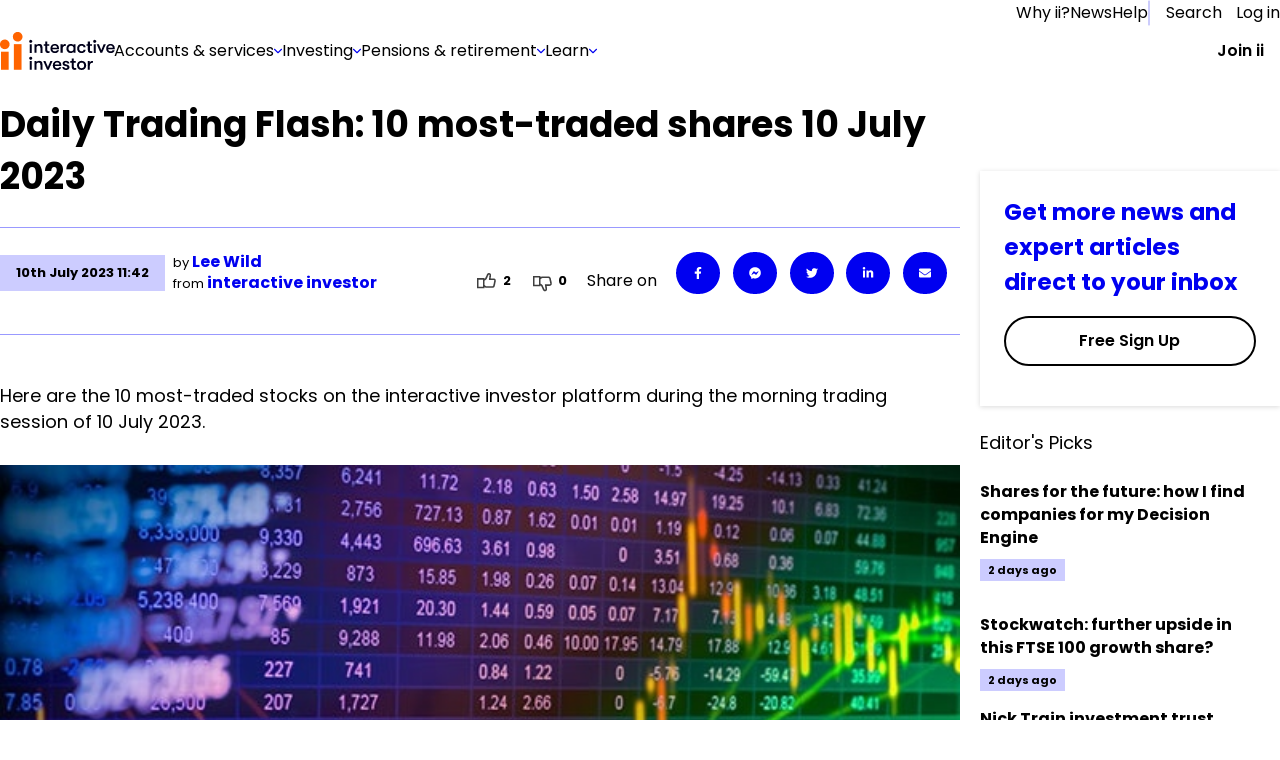

--- FILE ---
content_type: text/html; charset=utf-8
request_url: https://www.ii.co.uk/analysis-commentary/daily-trading-flash-10-most-traded-shares-10-july-2023-ii528499
body_size: 67720
content:
<!DOCTYPE html><html lang="en"><head><meta charSet="utf-8"/><meta name="viewport" content="width=device-width, initial-scale=1"/><link rel="preload" href="/_next/static/media/eab53ce8ccb91582-s.p.woff2" as="font" crossorigin="" type="font/woff2"/><link rel="preload" as="image" href="https://media-prod.ii.co.uk/s3fs-public/2025-08/menu-banner.jpg"/><link rel="preload" as="image" imageSrcSet="https://media-prod.ii.co.uk/s3fs-public/styles/rich_media_image_small/public/2022-03/colour_0.jpg 500w, https://media-prod.ii.co.uk/s3fs-public/styles/rich_media_image_medium/public/2022-03/colour_0.jpg 700w, https://media-prod.ii.co.uk/s3fs-public/styles/rich_media_image_large/public/2022-03/colour_0.jpg 755w" imageSizes="100vw"/><link rel="stylesheet" href="/_next/static/css/77cd42aa6a464006.css" data-precedence="next"/><link rel="stylesheet" href="/_next/static/css/d7fbad6e3607d139.css" data-precedence="next"/><link rel="stylesheet" href="/_next/static/css/09087c9307181ac3.css" data-precedence="next"/><link rel="stylesheet" href="/_next/static/css/fc054c5a0ab4fd40.css" data-precedence="next"/><link rel="stylesheet" href="/_next/static/css/ef059a6055f33d0d.css" data-precedence="next"/><link rel="stylesheet" href="/_next/static/css/b11731aa3f04fc0b.css" data-precedence="next"/><link rel="preload" as="script" fetchPriority="low" href="/_next/static/chunks/webpack-0f5e36956176fcda.js"/><script src="/_next/static/chunks/fd9d1056-72f47f0e079d569d.js" async=""></script><script src="/_next/static/chunks/2117-42e6e9bc71afd849.js" async=""></script><script src="/_next/static/chunks/main-app-62e02673906b5d56.js" async=""></script><script src="/_next/static/chunks/e0498ddd-6af236b5cd1d5699.js" async=""></script><script src="/_next/static/chunks/13b76428-62a6e4bbed6f1919.js" async=""></script><script src="/_next/static/chunks/e37a0b60-57eb15bde63b67d7.js" async=""></script><script src="/_next/static/chunks/66f161ed-d397bad8f47fb67e.js" async=""></script><script src="/_next/static/chunks/621ad102-c7f37eff8483a49c.js" async=""></script><script src="/_next/static/chunks/2972-1a8ad4c3ca53fd98.js" async=""></script><script src="/_next/static/chunks/5856-b7c055cd9479cc3b.js" async=""></script><script src="/_next/static/chunks/4139-7d1a213295d4c277.js" async=""></script><script src="/_next/static/chunks/6318-3cfc1cec148e8bde.js" async=""></script><script src="/_next/static/chunks/7087-70083250d957332a.js" async=""></script><script src="/_next/static/chunks/250-8a10164c721f690c.js" async=""></script><script src="/_next/static/chunks/7508-0ea75d40b42b4e4c.js" async=""></script><script src="/_next/static/chunks/259-811ca7fbd6c87ddf.js" async=""></script><script src="/_next/static/chunks/4847-ff42c18326eef2db.js" async=""></script><script src="/_next/static/chunks/3775-ee6bd508cbd51cd1.js" async=""></script><script src="/_next/static/chunks/5465-ca6c2cc1bd3e2cca.js" async=""></script><script src="/_next/static/chunks/2132-8b2f8eff2381b334.js" async=""></script><script src="/_next/static/chunks/app/(chakra)/(authedPages)/(hybrid-routes)/(articles)/layout-f5c8243a55fc9902.js" async=""></script><script src="/_next/static/chunks/03c8451b-5943f0824438d59f.js" async=""></script><script src="/_next/static/chunks/5928-ea6cfe518e980d95.js" async=""></script><script src="/_next/static/chunks/1341-9175bed0848e8444.js" async=""></script><script src="/_next/static/chunks/4396-c15361897b0b565b.js" async=""></script><script src="/_next/static/chunks/9856-a1ed4b85333e3bff.js" async=""></script><script src="/_next/static/chunks/app/(chakra)/layout-9d042926b432d971.js" async=""></script><script src="/_next/static/chunks/6114-a9f09cbaced6e77e.js" async=""></script><script src="/_next/static/chunks/2839-d29c66eb9acfebc5.js" async=""></script><script src="/_next/static/chunks/1165-b21ba96c53d71365.js" async=""></script><script src="/_next/static/chunks/8283-247ff17b50ef95eb.js" async=""></script><script src="/_next/static/chunks/app/(chakra)/error-dbc2cd0f27a5bee0.js" async=""></script><script src="/_next/static/chunks/9066-3760912aeb8d5b41.js" async=""></script><script src="/_next/static/chunks/5244-86bc981d63e5c750.js" async=""></script><script src="/_next/static/chunks/5156-f8711c402ea59154.js" async=""></script><script src="/_next/static/chunks/3578-f940f03901e1f391.js" async=""></script><script src="/_next/static/chunks/app/layout-90d227da45f6510f.js" async=""></script><script src="/_next/static/chunks/app/error-5a6c0a6b09a57483.js" async=""></script><script src="/_next/static/chunks/6472-3bc3e1533f270096.js" async=""></script><script src="/_next/static/chunks/3573-25ca5d9040b7d89c.js" async=""></script><script src="/_next/static/chunks/7774-d1e7df97186160de.js" async=""></script><script src="/_next/static/chunks/3683-613fa82ac779b60d.js" async=""></script><script src="/_next/static/chunks/3661-a293259116d76213.js" async=""></script><script src="/_next/static/chunks/app/(chakra)/(authedPages)/(hybrid-routes)/(articles)/analysis-commentary/%5Bslug%5D/page-6a00fc87625beb5d.js" async=""></script><script src="/_next/static/chunks/4db6ded4-b0f0b1b36eb42933.js" async=""></script><script src="/_next/static/chunks/f3e9c42e-d60e9a673f033bb2.js" async=""></script><script src="/_next/static/chunks/13e23226-3909ce94b728a695.js" async=""></script><script src="/_next/static/chunks/46ed6f54-b18f4b7eecf4a40f.js" async=""></script><script src="/_next/static/chunks/7791-f97b565c4ecb0732.js" async=""></script><script src="/_next/static/chunks/app/(chakra)/(authedPages)/(hybrid-routes)/layout-f2c9741655d63330.js" async=""></script><link rel="preload" href="https://cdn-ukwest.onetrust.com/consent/d2c23229-16dd-417f-96d8-36f9935c7f82/otSDKStub.js" as="script"/><link rel="preload" href="https://cdn.optimizely.com/js/25561070343.js" as="script"/><link rel="preconnect" href="//logx.optimizely.com"/><meta name="theme-color" content="#111111"/><title>Daily Trading Flash: 10 most-traded shares 10 July 2023</title><meta name="description" content="Here are the 10 most-traded stocks on the interactive investor platform during the morning trading session of 10 July 2023."/><link rel="manifest" href="/static/favicon/manifest.json" crossorigin="use-credentials"/><link rel="canonical" href="https://www.ii.co.uk/analysis-commentary/daily-trading-flash-10-most-traded-shares-10-july-2023-ii528499"/><link rel="icon" href="/static/favicon/favicon-32x32.png" type="image/png" sizes="32x32"/><link rel="icon" href="/static/favicon/favicon-16x16.png" type="image/png" sizes="16x16"/><link rel="shortcut icon" href="/static/favicon/favicon.ico" type="image/x-icon"/><meta name="next-size-adjust"/><script>(self.__next_s=self.__next_s||[]).push([0,{"children":"window.dataLayer = window.dataLayer || [];","id":"dataLayer-script"}])</script><style id="compatibility-banner-styles">#compatibility-banner{background-color:#f5f6f6;color:#1a202c;font-size:20px;max-width:1400px;margin:0 auto;display:none;padding:20px;}#compatibility-banner-text{max-width:768px;margin:0 auto;position:relative;padding-left:42px;}#compatibility-banner-text a{color:#0000f0;}#compatibility-banner-text a:hover{color:#0000f0;text-decoration:underline;}#compatibility-banner-icon{background-image:url(/static/images/info-icon.png);width:32px;height:32px;position:absolute;left:0;top:50%;transform:translateY(-50%);}</style><script>(self.__next_s=self.__next_s||[]).push([0,{"defer":true,"children":"var showBrowserAlert=function(){console.group(\"Checking browser and version\");if (/Edge?\\/(13[4-9]|1[4-9]\\d|[2-9]\\d{2}|\\d{4,})\\.\\d+(\\.\\d+|)|Firefox\\/(12[89]|1[3-9]\\d|[2-9]\\d{2}|\\d{4,})\\.\\d+(\\.\\d+|)|Chrom(ium|e)\\/(109|1[1-9]\\d|[2-9]\\d{2}|\\d{4,})\\.\\d+(\\.\\d+|)|(Maci|X1{2}).+ Version\\/(17\\.\\d+|(1[89]|[2-9]\\d|\\d{3,})\\.\\d+)([,.]\\d+|)( \\(\\w+\\)|)( Mobile\\/\\w+|) Safari\\/|Chrome.+OPR\\/(12[4-9]|1[3-9]\\d|[2-9]\\d{2}|\\d{4,})\\.\\d+\\.\\d+|(CPU[ +]OS|iPhone[ +]OS|CPU[ +]iPhone|CPU IPhone OS|CPU iPad OS)[ +]+(1{2}[._]\\d+|(1[2-9]|[2-9]\\d|\\d{3,})[._]\\d+)([._]\\d+|)|Opera Mini|Android:?[ /-](14[3-9]|1[5-9]\\d|[2-9]\\d{2}|\\d{4,})(\\.\\d+|)(\\.\\d+|)|Mobile Safari.+OPR\\/([89]\\d|\\d{3,})\\.\\d+\\.\\d+|Android.+Firefox\\/(14[6-9]|1[5-9]\\d|[2-9]\\d{2}|\\d{4,})\\.\\d+(\\.\\d+|)|Android.+Chrom(ium|e)\\/(14[3-9]|1[5-9]\\d|[2-9]\\d{2}|\\d{4,})\\.\\d+(\\.\\d+|)|Android.+(UC? ?Browser|UCWEB|U3)[ /]?(15\\.([5-9]|\\d{2,})|(1[6-9]|[2-9]\\d|\\d{3,})\\.\\d+)\\.\\d+|SamsungBrowser\\/(2[89]|[3-9]\\d|\\d{3,})\\.\\d+|Android.+MQ{2}Browser\\/(14(\\.(9|\\d{2,})|)|(1[5-9]|[2-9]\\d|\\d{3,})(\\.\\d+|))(\\.\\d+|)|K[Aa][Ii]OS\\/(2\\.([5-9]|\\d{2,})|([3-9]|\\d{2,})\\.\\d+)(\\.\\d+|)/.test(navigator.userAgent)){console.info(\"Browser supported\");return;};console.error(\"Browser not supported\");var bannerDiv=document.getElementById(\"compatibility-banner\");if(bannerDiv){bannerDiv.innerHTML='<div id=\"compatibility-banner-text\"><div id=\"compatibility-banner-icon\"></div>It looks like you are using an older browser that is unsupported by our website. To get the best experience, you will need to update your browser. <a href=\"https://www.ii.co.uk/help/update-your-browser\">Find out how to update your browser</a></div>';bannerDiv.style.display = \"block\";};console.groupEnd();};document.addEventListener('DOMContentLoaded', showBrowserAlert)","id":"compatibility-banner-script"}])</script><script src="/_next/static/chunks/polyfills-42372ed130431b0a.js" noModule=""></script></head><body class="__variable_717d0a __variable_2c7a8e"><div id="compatibility-banner"></div><style data-emotion="css-global 13ittbg">:host,:root,[data-theme]{--chakra-ring-inset:var(--chakra-empty,/*!*/ /*!*/);--chakra-ring-offset-width:0px;--chakra-ring-offset-color:#fff;--chakra-ring-color:rgba(66, 153, 225, 0.6);--chakra-ring-offset-shadow:0 0 #0000;--chakra-ring-shadow:0 0 #0000;--chakra-space-x-reverse:0;--chakra-space-y-reverse:0;--chakra-colors-transparent:transparent;--chakra-colors-current:currentColor;--chakra-colors-black:#000000;--chakra-colors-white:#FFFFFF;--chakra-colors-whiteAlpha-50:rgba(255, 255, 255, 0.04);--chakra-colors-whiteAlpha-100:rgba(255, 255, 255, 0.06);--chakra-colors-whiteAlpha-200:rgba(255, 255, 255, 0.08);--chakra-colors-whiteAlpha-300:rgba(255, 255, 255, 0.16);--chakra-colors-whiteAlpha-400:rgba(255, 255, 255, 0.24);--chakra-colors-whiteAlpha-500:rgba(255, 255, 255, 0.36);--chakra-colors-whiteAlpha-600:rgba(255, 255, 255, 0.48);--chakra-colors-whiteAlpha-700:rgba(255, 255, 255, 0.64);--chakra-colors-whiteAlpha-800:rgba(255, 255, 255, 0.80);--chakra-colors-whiteAlpha-900:rgba(255, 255, 255, 0.92);--chakra-colors-blackAlpha-50:rgba(0, 0, 0, 0.04);--chakra-colors-blackAlpha-100:rgba(0, 0, 0, 0.06);--chakra-colors-blackAlpha-200:rgba(0, 0, 0, 0.08);--chakra-colors-blackAlpha-300:rgba(0, 0, 0, 0.16);--chakra-colors-blackAlpha-400:rgba(0, 0, 0, 0.24);--chakra-colors-blackAlpha-500:rgba(0, 0, 0, 0.36);--chakra-colors-blackAlpha-600:rgba(0, 0, 0, 0.48);--chakra-colors-blackAlpha-700:rgba(0, 0, 0, 0.64);--chakra-colors-blackAlpha-800:rgba(0, 0, 0, 0.80);--chakra-colors-blackAlpha-900:rgba(0, 0, 0, 0.92);--chakra-colors-gray-50:#F7FAFC;--chakra-colors-gray-100:#EDF2F7;--chakra-colors-gray-200:#E2E8F0;--chakra-colors-gray-300:#CBD5E0;--chakra-colors-gray-400:#A0AEC0;--chakra-colors-gray-500:#718096;--chakra-colors-gray-600:#4A5568;--chakra-colors-gray-700:#2D3748;--chakra-colors-gray-800:#1A202C;--chakra-colors-gray-900:#171923;--chakra-colors-red-50:#FFF5F5;--chakra-colors-red-100:#FED7D7;--chakra-colors-red-200:#FEB2B2;--chakra-colors-red-300:#FC8181;--chakra-colors-red-400:#F56565;--chakra-colors-red-500:#E53E3E;--chakra-colors-red-600:#C53030;--chakra-colors-red-700:#9B2C2C;--chakra-colors-red-800:#822727;--chakra-colors-red-900:#63171B;--chakra-colors-orange-50:#FFFAF0;--chakra-colors-orange-100:#FEEBC8;--chakra-colors-orange-200:#FBD38D;--chakra-colors-orange-300:#F6AD55;--chakra-colors-orange-400:#ED8936;--chakra-colors-orange-500:#DD6B20;--chakra-colors-orange-600:#C05621;--chakra-colors-orange-700:#9C4221;--chakra-colors-orange-800:#7B341E;--chakra-colors-orange-900:#652B19;--chakra-colors-yellow-50:#FFFFF0;--chakra-colors-yellow-100:#FEFCBF;--chakra-colors-yellow-200:#FAF089;--chakra-colors-yellow-300:#F6E05E;--chakra-colors-yellow-400:#ECC94B;--chakra-colors-yellow-500:#D69E2E;--chakra-colors-yellow-600:#B7791F;--chakra-colors-yellow-700:#975A16;--chakra-colors-yellow-800:#744210;--chakra-colors-yellow-900:#5F370E;--chakra-colors-green-50:#F0FFF4;--chakra-colors-green-100:#C6F6D5;--chakra-colors-green-200:#9AE6B4;--chakra-colors-green-300:#68D391;--chakra-colors-green-400:#48BB78;--chakra-colors-green-500:#38A169;--chakra-colors-green-600:#2F855A;--chakra-colors-green-700:#276749;--chakra-colors-green-800:#22543D;--chakra-colors-green-900:#1C4532;--chakra-colors-teal-50:#E6FFFA;--chakra-colors-teal-100:#B2F5EA;--chakra-colors-teal-200:#81E6D9;--chakra-colors-teal-300:#4FD1C5;--chakra-colors-teal-400:#38B2AC;--chakra-colors-teal-500:#319795;--chakra-colors-teal-600:#2C7A7B;--chakra-colors-teal-700:#285E61;--chakra-colors-teal-800:#234E52;--chakra-colors-teal-900:#1D4044;--chakra-colors-blue-50:#ebf8ff;--chakra-colors-blue-100:#bee3f8;--chakra-colors-blue-200:#90cdf4;--chakra-colors-blue-300:#63b3ed;--chakra-colors-blue-400:#4299e1;--chakra-colors-blue-500:#3182ce;--chakra-colors-blue-600:#2b6cb0;--chakra-colors-blue-700:#2c5282;--chakra-colors-blue-800:#2a4365;--chakra-colors-blue-900:#1A365D;--chakra-colors-cyan-50:#EDFDFD;--chakra-colors-cyan-100:#C4F1F9;--chakra-colors-cyan-200:#9DECF9;--chakra-colors-cyan-300:#76E4F7;--chakra-colors-cyan-400:#0BC5EA;--chakra-colors-cyan-500:#00B5D8;--chakra-colors-cyan-600:#00A3C4;--chakra-colors-cyan-700:#0987A0;--chakra-colors-cyan-800:#086F83;--chakra-colors-cyan-900:#065666;--chakra-colors-purple-50:#FAF5FF;--chakra-colors-purple-100:#E9D8FD;--chakra-colors-purple-200:#D6BCFA;--chakra-colors-purple-300:#B794F4;--chakra-colors-purple-400:#9F7AEA;--chakra-colors-purple-500:#805AD5;--chakra-colors-purple-600:#6B46C1;--chakra-colors-purple-700:#553C9A;--chakra-colors-purple-800:#44337A;--chakra-colors-purple-900:#322659;--chakra-colors-pink-50:#FFF5F7;--chakra-colors-pink-100:#FED7E2;--chakra-colors-pink-200:#FBB6CE;--chakra-colors-pink-300:#F687B3;--chakra-colors-pink-400:#ED64A6;--chakra-colors-pink-500:#D53F8C;--chakra-colors-pink-600:#B83280;--chakra-colors-pink-700:#97266D;--chakra-colors-pink-800:#702459;--chakra-colors-pink-900:#521B41;--chakra-colors-linkedin-50:#E8F4F9;--chakra-colors-linkedin-100:#CFEDFB;--chakra-colors-linkedin-200:#9BDAF3;--chakra-colors-linkedin-300:#68C7EC;--chakra-colors-linkedin-400:#34B3E4;--chakra-colors-linkedin-500:#00A0DC;--chakra-colors-linkedin-600:#008CC9;--chakra-colors-linkedin-700:#0077B5;--chakra-colors-linkedin-800:#005E93;--chakra-colors-linkedin-900:#004471;--chakra-colors-facebook-50:#E8F4F9;--chakra-colors-facebook-100:#D9DEE9;--chakra-colors-facebook-200:#B7C2DA;--chakra-colors-facebook-300:#6482C0;--chakra-colors-facebook-400:#4267B2;--chakra-colors-facebook-500:#385898;--chakra-colors-facebook-600:#314E89;--chakra-colors-facebook-700:#29487D;--chakra-colors-facebook-800:#223B67;--chakra-colors-facebook-900:#1E355B;--chakra-colors-messenger-50:#D0E6FF;--chakra-colors-messenger-100:#B9DAFF;--chakra-colors-messenger-200:#A2CDFF;--chakra-colors-messenger-300:#7AB8FF;--chakra-colors-messenger-400:#2E90FF;--chakra-colors-messenger-500:#0078FF;--chakra-colors-messenger-600:#0063D1;--chakra-colors-messenger-700:#0052AC;--chakra-colors-messenger-800:#003C7E;--chakra-colors-messenger-900:#002C5C;--chakra-colors-whatsapp-50:#dffeec;--chakra-colors-whatsapp-100:#b9f5d0;--chakra-colors-whatsapp-200:#90edb3;--chakra-colors-whatsapp-300:#65e495;--chakra-colors-whatsapp-400:#3cdd78;--chakra-colors-whatsapp-500:#22c35e;--chakra-colors-whatsapp-600:#179848;--chakra-colors-whatsapp-700:#0c6c33;--chakra-colors-whatsapp-800:#01421c;--chakra-colors-whatsapp-900:#001803;--chakra-colors-twitter-50:#E5F4FD;--chakra-colors-twitter-100:#C8E9FB;--chakra-colors-twitter-200:#A8DCFA;--chakra-colors-twitter-300:#83CDF7;--chakra-colors-twitter-400:#57BBF5;--chakra-colors-twitter-500:#1DA1F2;--chakra-colors-twitter-600:#1A94DA;--chakra-colors-twitter-700:#1681BF;--chakra-colors-twitter-800:#136B9E;--chakra-colors-twitter-900:#0D4D71;--chakra-colors-telegram-50:#E3F2F9;--chakra-colors-telegram-100:#C5E4F3;--chakra-colors-telegram-200:#A2D4EC;--chakra-colors-telegram-300:#7AC1E4;--chakra-colors-telegram-400:#47A9DA;--chakra-colors-telegram-500:#0088CC;--chakra-colors-telegram-600:#007AB8;--chakra-colors-telegram-700:#006BA1;--chakra-colors-telegram-800:#005885;--chakra-colors-telegram-900:#003F5E;--chakra-colors-action01-50:rgba(0, 0, 240, 0.05);--chakra-colors-action01-100:rgba(0, 0, 240, 0.1);--chakra-colors-action01-250:rgba(0, 0, 240, 0.25);--chakra-colors-action01-500:rgba(0, 0, 240, 0.5);--chakra-colors-action01-750:rgba(0, 0, 240, 0.75);--chakra-colors-action01-1000:rgba(0, 0, 240, 1);--chakra-colors-action01-1250:rgba(0, 0, 179, 1);--chakra-colors-action01-fill00:#f9f9fc;--chakra-colors-action01-fill02:#e5e5ff;--chakra-colors-action01-fill03:#f5f5ff;--chakra-colors-action01-fill04:#000060;--chakra-colors-action02-50:rgba(255, 100, 0, 0.05);--chakra-colors-action02-100:rgba(255, 100, 0, 0.1);--chakra-colors-action02-250:rgba(255, 100, 0, 0.25);--chakra-colors-action02-500:rgba(255, 100, 0, 0.5);--chakra-colors-action02-750:rgba(255, 100, 0, 0.75);--chakra-colors-action02-1000:rgba(255, 100, 0, 1);--chakra-colors-action02-1250:rgba(191, 74, 0, 1);--chakra-colors-color01-20:rgba(0, 133, 55, 0.02);--chakra-colors-color01-50:rgba(0, 133, 55, 0.05);--chakra-colors-color01-100:rgba(0, 133, 55, 0.1);--chakra-colors-color01-250:rgba(0, 133, 55, 0.25);--chakra-colors-color01-500:rgba(0, 133, 55, 0.5);--chakra-colors-color01-750:rgba(0, 133, 55, 0.75);--chakra-colors-color01-1000:rgba(0, 133, 55, 1);--chakra-colors-color01-1250:rgba(0, 99, 41, 1);--chakra-colors-color02-20:rgba(224, 0, 0, 0.02);--chakra-colors-color02-50:rgba(224, 0, 0, 0.05);--chakra-colors-color02-100:rgba(224, 0, 0, 0.1);--chakra-colors-color02-250:rgba(224, 0, 0, 0.25);--chakra-colors-color02-500:rgba(224, 0, 0, 0.5);--chakra-colors-color02-750:rgba(224, 0, 0, 0.75);--chakra-colors-color02-1000:rgba(224, 0, 0, 1);--chakra-colors-color02-1250:rgba(168, 0, 0, 1);--chakra-colors-alertPlus-250:rgba(0, 128, 54, 0.25);--chakra-colors-alertPlus-500:rgba(0, 128, 54, 0.5);--chakra-colors-alertPlus-750:rgba(0, 128, 54, 0.75);--chakra-colors-alertPlus-1000:rgba(0, 128, 54, 1);--chakra-colors-alertMinus-250:rgba(217, 0, 0, 0.25);--chakra-colors-alertMinus-500:rgba(217, 0, 0, 0.5);--chakra-colors-alertMinus-750:rgba(217, 0, 0, 0.75);--chakra-colors-alertMinus-1000:rgba(217, 0, 0, 1);--chakra-colors-destructive-250:rgba(192, 0, 0, 0.25);--chakra-colors-destructive-500:rgba(192, 0, 0, 0.5);--chakra-colors-destructive-750:rgba(192, 0, 0, 0.75);--chakra-colors-destructive-1000:rgba(192, 0, 0, 1);--chakra-colors-body-120:rgba(0, 0, 0, 0.12);--chakra-colors-body-200:rgba(0, 0, 0, 0.2);--chakra-colors-body-250:rgba(0, 0, 0, 0.25);--chakra-colors-body-500:rgba(0, 0, 0, 0.5);--chakra-colors-body-750:rgba(0, 0, 0, 0.75);--chakra-colors-body-1000:rgba(0, 0, 0, 1);--chakra-colors-main01:#e6e6ff;--chakra-colors-main02:#ccccff;--chakra-colors-main03:#9999ff;--chakra-colors-main04:#6666ff;--chakra-colors-main05:#3333ff;--chakra-colors-main06:#e6e6ff;--chakra-colors-main07:#4d4d99;--chakra-colors-main08:var(--primary-dark-blue);--chakra-colors-info-color01:#E5E5FD;--chakra-colors-info-color02:#707070;--chakra-colors-info-color03:#E6E6E6;--chakra-colors-info-color04:#404040;--chakra-colors-info-color05:#F5F6F6;--chakra-colors-infoImportant-color01:#0000F0;--chakra-colors-infoImportant-color02:#D1D3FF;--chakra-colors-infoImportant-color03:#BEC0F6;--chakra-colors-infoImportant-color04:#0000B0;--chakra-colors-infoImportant-color05:#9C9FEC;--chakra-colors-infoImportant-color06:#E5E5FF;--chakra-colors-warningLow-color01:#856F00;--chakra-colors-warningLow-color02:#F6EDBA;--chakra-colors-warningLow-color03:#ECDC85;--chakra-colors-warningLow-color04:#685701;--chakra-colors-warningLow-color05:#D9CA75;--chakra-colors-warningLow-color06:#FFFCEB;--chakra-colors-warningMedium-color01:#B34700;--chakra-colors-warningMedium-color02:#FACDB0;--chakra-colors-warningMedium-color03:#F4B48A;--chakra-colors-warningMedium-color04:#943B00;--chakra-colors-warningMedium-color05:#F39C63;--chakra-colors-warningMedium-color06:#FFE7D8;--chakra-colors-warningHigh-color01:#D90000;--chakra-colors-warningHigh-color02:#FFCFCF;--chakra-colors-warningHigh-color03:#FFAAAA;--chakra-colors-warningHigh-color04:#B70000;--chakra-colors-warningHigh-color05:#EE8B8B;--chakra-colors-warningHigh-color06:#FFE7E7;--chakra-colors-success-color01:#008035;--chakra-colors-success-color02:#CEEDDB;--chakra-colors-success-color03:#B1DDC3;--chakra-colors-success-color04:#005F27;--chakra-colors-success-color05:#8EC8A6;--chakra-colors-success-color06:#E8FBF0;--chakra-colors-color-primary-x-dark:#00001A;--chakra-colors-color-primary-dark:#000080;--chakra-colors-color-primary:#0000F0;--chakra-colors-color-primary-light:#8080FF;--chakra-colors-color-primary-x-light:#B3B3FF;--chakra-colors-color-primary-x-x-light:#E5E5FF;--chakra-colors-color-primary-x-x-x-light:#F5F5FF;--chakra-colors-color-base:#FFFFFF;--chakra-colors-color-high-dark:#B70000;--chakra-colors-color-high:#D90000;--chakra-colors-color-high-light:#EE8B8B;--chakra-colors-color-high-x-light:#FFAAAA;--chakra-colors-color-high-x-x-light:#FFCFCF;--chakra-colors-color-high-x-x-x-light:#FFE7E7;--chakra-colors-color-medium-dark:#943B00;--chakra-colors-color-medium:#B34700;--chakra-colors-color-medium-light:#F39C63;--chakra-colors-color-medium-x-light:#F4B48A;--chakra-colors-color-medium-x-x-light:#FACDB0;--chakra-colors-color-medium-x-x-x-light:#FFE7D8;--chakra-colors-color-low-dark:#685701;--chakra-colors-color-low:#856F00;--chakra-colors-color-low-light:#D9CA75;--chakra-colors-color-low-x-light:#ECDC85;--chakra-colors-color-low-x-x-light:#F6EDBA;--chakra-colors-color-low-x-x-x-light:#FFFCEB;--chakra-colors-color-success-dark:#005F27;--chakra-colors-color-success:#008035;--chakra-colors-color-success-light:#8EC8A6;--chakra-colors-color-success-x-light:#B1DDC3;--chakra-colors-color-success-x-x-light:#CEEDDB;--chakra-colors-color-success-x-x-x-light:#E8FBF0;--chakra-colors-color-info-dark:#404040;--chakra-colors-color-info:#707070;--chakra-colors-color-info-light:#CCCCCC;--chakra-colors-color-info-x-light:#D9D9D9;--chakra-colors-color-info-x-x-light:#E6E6E6;--chakra-colors-color-info-x-x-x-light:#F5F6F6;--chakra-colors-color-brand:#FF6400;--chakra-borders-none:0;--chakra-borders-1px:1px solid;--chakra-borders-2px:2px solid;--chakra-borders-4px:4px solid;--chakra-borders-8px:8px solid;--chakra-fonts-heading:'__poppins_717d0a','__poppins_Fallback_717d0a',sans-serif,var(--font-poppins, Poppins, Segoe UI, Helvetica Neue, Arial, sans-serif);--chakra-fonts-body:'__poppins_717d0a','__poppins_Fallback_717d0a',sans-serif,var(--font-poppins, Poppins, Segoe UI, Helvetica Neue, Arial, sans-serif);--chakra-fonts-mono:SFMono-Regular,Menlo,Monaco,Consolas,"Liberation Mono","Courier New",monospace;--chakra-fontSizes-xs:7.5px;--chakra-fontSizes-sm:8.75px;--chakra-fontSizes-md:10px;--chakra-fontSizes-lg:11.25px;--chakra-fontSizes-xl:12.5px;--chakra-fontSizes-2xl:15px;--chakra-fontSizes-3xl:18.75px;--chakra-fontSizes-4xl:22.5px;--chakra-fontSizes-5xl:30px;--chakra-fontSizes-6xl:37.5px;--chakra-fontSizes-7xl:45px;--chakra-fontSizes-8xl:60px;--chakra-fontSizes-9xl:80px;--chakra-fontSizes-extraLargeTitle:38px;--chakra-fontSizes-extraLargeTitleSuperscript:22px;--chakra-fontSizes-largeTitle:25px;--chakra-fontSizes-largeTitleSuperscript:16px;--chakra-fontSizes-title:20px;--chakra-fontSizes-subTitle:16px;--chakra-fontSizes-body:14px;--chakra-fontSizes-caption:12px;--chakra-fontSizes-jumboDesktop:40px;--chakra-fontSizes-displayDesktop:60px;--chakra-fontSizes-headlineDesktop:30px;--chakra-fontSizes-subHeadingDesktop:24px;--chakra-fontSizes-leadDesktop:25px;--chakra-fontSizes-jumboMobile:36px;--chakra-fontSizes-displayMobile:40px;--chakra-fontSizes-headlineMobile:27px;--chakra-fontSizes-subHeadingMobile:22px;--chakra-fontSizes-leadMobile:20px;--chakra-fontSizes-bodyMarketing:19px;--chakra-fontSizes-captionMarketing:16px;--chakra-fontSizes-small:14px;--chakra-fontSizes-blockquotes:20px;--chakra-fontSizes-form:18px;--chakra-fontSizes-font-s:11px;--chakra-fontSizes-font-m:13px;--chakra-fontSizes-font-l:16px;--chakra-fontSizes-font-xl:18px;--chakra-fontSizes-font-xxl:23px;--chakra-fontSizes-font-xxxl:35px;--chakra-fontWeights-hairline:100;--chakra-fontWeights-thin:200;--chakra-fontWeights-light:300;--chakra-fontWeights-normal:400;--chakra-fontWeights-medium:500;--chakra-fontWeights-semibold:600;--chakra-fontWeights-bold:700;--chakra-fontWeights-extrabold:800;--chakra-fontWeights-black:900;--chakra-letterSpacings-tighter:-0.05em;--chakra-letterSpacings-tight:-0.025em;--chakra-letterSpacings-normal:0;--chakra-letterSpacings-wide:0.025em;--chakra-letterSpacings-wider:0.05em;--chakra-letterSpacings-widest:0.1em;--chakra-lineHeights-3:7.5px;--chakra-lineHeights-4:10px;--chakra-lineHeights-5:12.5px;--chakra-lineHeights-6:15px;--chakra-lineHeights-7:17.5px;--chakra-lineHeights-8:20px;--chakra-lineHeights-9:22.5px;--chakra-lineHeights-10:25px;--chakra-lineHeights-normal:normal;--chakra-lineHeights-none:1;--chakra-lineHeights-shorter:1.25;--chakra-lineHeights-short:1.375;--chakra-lineHeights-base:1.5;--chakra-lineHeights-tall:1.625;--chakra-lineHeights-taller:2;--chakra-radii-none:0;--chakra-radii-sm:1.25px;--chakra-radii-base:2.5px;--chakra-radii-md:3.75px;--chakra-radii-lg:5px;--chakra-radii-xl:7.5px;--chakra-radii-2xl:10px;--chakra-radii-3xl:15px;--chakra-radii-full:9999px;--chakra-space-1:0.25rem;--chakra-space-2:0.5rem;--chakra-space-3:0.75rem;--chakra-space-4:1rem;--chakra-space-5:1.25rem;--chakra-space-6:1.5rem;--chakra-space-7:1.75rem;--chakra-space-8:2rem;--chakra-space-9:2.25rem;--chakra-space-10:2.5rem;--chakra-space-12:3rem;--chakra-space-14:3.5rem;--chakra-space-16:4rem;--chakra-space-20:5rem;--chakra-space-24:6rem;--chakra-space-28:7rem;--chakra-space-32:8rem;--chakra-space-36:9rem;--chakra-space-40:10rem;--chakra-space-44:11rem;--chakra-space-48:12rem;--chakra-space-52:13rem;--chakra-space-56:14rem;--chakra-space-60:15rem;--chakra-space-64:16rem;--chakra-space-72:18rem;--chakra-space-80:20rem;--chakra-space-96:24rem;--chakra-space-px:1px;--chakra-space-0-5:0.125rem;--chakra-space-1-5:0.375rem;--chakra-space-2-5:0.625rem;--chakra-space-3-5:0.875rem;--chakra-space-spacing-xs:4px;--chakra-space-spacing-s:8px;--chakra-space-spacing-m:16px;--chakra-space-spacing-l:24px;--chakra-space-spacing-xl:32px;--chakra-space-spacing-xxl:40px;--chakra-shadows-xs:0 0 0 1px rgba(0, 0, 0, 0.05);--chakra-shadows-sm:0 1px 2px 0 rgba(0, 0, 0, 0.05);--chakra-shadows-base:0 1px 3px 0 rgba(0, 0, 0, 0.1),0 1px 2px 0 rgba(0, 0, 0, 0.06);--chakra-shadows-md:0 4px 6px -1px rgba(0, 0, 0, 0.1),0 2px 4px -1px rgba(0, 0, 0, 0.06);--chakra-shadows-lg:0 10px 15px -3px rgba(0, 0, 0, 0.1),0 4px 6px -2px rgba(0, 0, 0, 0.05);--chakra-shadows-xl:0 20px 25px -5px rgba(0, 0, 0, 0.1),0 10px 10px -5px rgba(0, 0, 0, 0.04);--chakra-shadows-2xl:0 25px 50px -12px rgba(0, 0, 0, 0.25);--chakra-shadows-outline:0 0 0 3px rgba(66, 153, 225, 0.6);--chakra-shadows-inner:inset 0 2px 4px 0 rgba(0,0,0,0.06);--chakra-shadows-none:none;--chakra-shadows-dark-lg:rgba(0, 0, 0, 0.1) 0px 0px 0px 1px,rgba(0, 0, 0, 0.2) 0px 5px 10px,rgba(0, 0, 0, 0.4) 0px 15px 40px;--chakra-sizes-1:2.5px;--chakra-sizes-2:5px;--chakra-sizes-3:7.5px;--chakra-sizes-4:10px;--chakra-sizes-5:12.5px;--chakra-sizes-6:15px;--chakra-sizes-7:17.5px;--chakra-sizes-8:20px;--chakra-sizes-9:22.5px;--chakra-sizes-10:25px;--chakra-sizes-12:30px;--chakra-sizes-14:35px;--chakra-sizes-16:40px;--chakra-sizes-20:50px;--chakra-sizes-24:60px;--chakra-sizes-28:70px;--chakra-sizes-32:80px;--chakra-sizes-36:90px;--chakra-sizes-40:100px;--chakra-sizes-44:110px;--chakra-sizes-48:120px;--chakra-sizes-52:130px;--chakra-sizes-56:140px;--chakra-sizes-60:150px;--chakra-sizes-64:160px;--chakra-sizes-72:180px;--chakra-sizes-80:200px;--chakra-sizes-96:240px;--chakra-sizes-px:1px;--chakra-sizes-0-5:1.25px;--chakra-sizes-1-5:3.75px;--chakra-sizes-2-5:6.25px;--chakra-sizes-3-5:8.75px;--chakra-sizes-max:max-content;--chakra-sizes-min:min-content;--chakra-sizes-full:100%;--chakra-sizes-3xs:140px;--chakra-sizes-2xs:160px;--chakra-sizes-xs:200px;--chakra-sizes-sm:240px;--chakra-sizes-md:280px;--chakra-sizes-lg:320px;--chakra-sizes-xl:360px;--chakra-sizes-2xl:420px;--chakra-sizes-3xl:480px;--chakra-sizes-4xl:560px;--chakra-sizes-5xl:640px;--chakra-sizes-6xl:720px;--chakra-sizes-7xl:800px;--chakra-sizes-8xl:900px;--chakra-sizes-container-sm:640px;--chakra-sizes-container-md:768px;--chakra-sizes-container-lg:1024px;--chakra-sizes-container-xl:1280px;--chakra-zIndices-hide:-1;--chakra-zIndices-auto:auto;--chakra-zIndices-base:0;--chakra-zIndices-docked:10;--chakra-zIndices-dropdown:1000;--chakra-zIndices-sticky:1100;--chakra-zIndices-banner:1200;--chakra-zIndices-overlay:1300;--chakra-zIndices-modal:1400;--chakra-zIndices-popover:1500;--chakra-zIndices-skipLink:1600;--chakra-zIndices-toast:1700;--chakra-zIndices-tooltip:1800;--chakra-transition-property-common:background-color,border-color,color,fill,stroke,opacity,box-shadow,transform;--chakra-transition-property-colors:background-color,border-color,color,fill,stroke;--chakra-transition-property-dimensions:width,height;--chakra-transition-property-position:left,right,top,bottom;--chakra-transition-property-background:background-color,background-image,background-position;--chakra-transition-easing-ease-in:cubic-bezier(0.4, 0, 1, 1);--chakra-transition-easing-ease-out:cubic-bezier(0, 0, 0.2, 1);--chakra-transition-easing-ease-in-out:cubic-bezier(0.4, 0, 0.2, 1);--chakra-transition-duration-ultra-fast:50ms;--chakra-transition-duration-faster:100ms;--chakra-transition-duration-fast:150ms;--chakra-transition-duration-normal:200ms;--chakra-transition-duration-slow:300ms;--chakra-transition-duration-slower:400ms;--chakra-transition-duration-ultra-slow:500ms;--chakra-blur-none:0;--chakra-blur-sm:4px;--chakra-blur-base:8px;--chakra-blur-md:12px;--chakra-blur-lg:16px;--chakra-blur-xl:24px;--chakra-blur-2xl:40px;--chakra-blur-3xl:64px;}</style><style data-emotion="css-global 1jqlf9g">html{line-height:1.5;-webkit-text-size-adjust:100%;font-family:system-ui,sans-serif;-webkit-font-smoothing:antialiased;text-rendering:optimizeLegibility;-moz-osx-font-smoothing:grayscale;touch-action:manipulation;}body{position:relative;min-height:100%;font-feature-settings:'kern';}*,*::before,*::after{border-width:0;border-style:solid;box-sizing:border-box;}main{display:block;}hr{border-top-width:1px;box-sizing:content-box;height:0;overflow:visible;}pre,code,kbd,samp{font-family:SFMono-Regular,Menlo,Monaco,Consolas,monospace;font-size:1em;}a{background-color:transparent;color:inherit;-webkit-text-decoration:inherit;text-decoration:inherit;}abbr[title]{border-bottom:none;-webkit-text-decoration:underline;text-decoration:underline;-webkit-text-decoration:underline dotted;-webkit-text-decoration:underline dotted;text-decoration:underline dotted;}b,strong{font-weight:bold;}small{font-size:80%;}sub,sup{font-size:75%;line-height:0;position:relative;vertical-align:baseline;}sub{bottom:-0.25em;}sup{top:-0.5em;}img{border-style:none;}button,input,optgroup,select,textarea{font-family:inherit;font-size:100%;line-height:1.15;margin:0;}button,input{overflow:visible;}button,select{text-transform:none;}button::-moz-focus-inner,[type="button"]::-moz-focus-inner,[type="reset"]::-moz-focus-inner,[type="submit"]::-moz-focus-inner{border-style:none;padding:0;}fieldset{padding:0.35em 0.75em 0.625em;}legend{box-sizing:border-box;color:inherit;display:table;max-width:100%;padding:0;white-space:normal;}progress{vertical-align:baseline;}textarea{overflow:auto;}[type="checkbox"],[type="radio"]{box-sizing:border-box;padding:0;}[type="number"]::-webkit-inner-spin-button,[type="number"]::-webkit-outer-spin-button{-webkit-appearance:none!important;}input[type="number"]{-moz-appearance:textfield;}[type="search"]{-webkit-appearance:textfield;outline-offset:-2px;}[type="search"]::-webkit-search-decoration{-webkit-appearance:none!important;}::-webkit-file-upload-button{-webkit-appearance:button;font:inherit;}details{display:block;}summary{display:-webkit-box;display:-webkit-list-item;display:-ms-list-itembox;display:list-item;}template{display:none;}[hidden]{display:none!important;}body,blockquote,dl,dd,h1,h2,h3,h4,h5,h6,hr,figure,p,pre{margin:0;}button{background:transparent;padding:0;}fieldset{margin:0;padding:0;}ol,ul{margin:0;padding:0;}textarea{resize:vertical;}button,[role="button"]{cursor:pointer;}button::-moz-focus-inner{border:0!important;}table{border-collapse:collapse;}h1,h2,h3,h4,h5,h6{font-size:inherit;font-weight:inherit;}button,input,optgroup,select,textarea{padding:0;line-height:inherit;color:inherit;}img,svg,video,canvas,audio,iframe,embed,object{display:block;}img,video{max-width:100%;height:auto;}[data-js-focus-visible] :focus:not([data-focus-visible-added]){outline:none;box-shadow:none;}select::-ms-expand{display:none;}</style><style data-emotion="css-global 1nfxhga">body{font-family:var(--chakra-fonts-body);color:var(--chakra-colors-gray-800);background:var(--chakra-colors-white);transition-property:background-color;transition-duration:var(--chakra-transition-duration-normal);line-height:var(--chakra-lineHeights-base);}*::-webkit-input-placeholder{color:var(--chakra-colors-gray-400);}*::-moz-placeholder{color:var(--chakra-colors-gray-400);}*:-ms-input-placeholder{color:var(--chakra-colors-gray-400);}*::placeholder{color:var(--chakra-colors-gray-400);}*,*::before,::after{border-color:var(--chakra-colors-gray-200);word-wrap:break-word;}html,body{font-size:16px;overflow-x:unset;min-width:unset;color:var(--primary-dark-blue);}h1,h2,h3,h4,h5,h6{font-size:revert-layer;font-weight:revert-layer;}html,body,#root{height:auto;}.chakra-button,a .chakra-button,a .chakra-link{font-size:var(--p);font-weight:600;}.no-focus-outline a:focus,.no-focus-outline button:focus,.no-focus-outline div:focus,.no-focus-outline span:focus,.no-focus-outline ul:focus,.no-focus-outline section:focus{outline:2px solid transparent;outline-offset:2px;box-shadow:var(--chakra-shadows-none);}.section-light p a{color:var(--primary-black);-webkit-text-decoration:underline;text-decoration:underline;}.section-light p a:hover{color:var(--primary-ii-orange);-webkit-text-decoration:underline;text-decoration:underline;}.chakra-accordion>div:last-of-type{border-width:0.0625rem;}.section-dark{margin:var(--spacing-80) 0 var(--spacing-80) 0;}.section-dark:not(:has(+ .section-dark)):first-of-type{margin-top:0px;margin-bottom:0px;}.section-dark:first-of-type .chakra-button{border:0;}.section-dark:first-of-type:has(+ .section-dark){margin:0px;}.section-dark:first-of-type:has(+ .section-dark)+.section-dark{margin:0px;}@media screen and (min-width: 992px){.section-dark{border-radius:var(--spacing-24);}.section-dark:not(:has(+ .section-dark)){border-radius:var(--spacing-24);}.section-dark:first-of-type:has(+ .section-dark){border-radius:0px;border-top-left-radius:var(--spacing-24);border-top-right-radius:var(--spacing-24);}.section-dark:first-of-type:has(+ .section-dark)+.section-dark{margin:0px;border-radius:0px;border-bottom-left-radius:var(--spacing-24);border-bottom-right-radius:var(--spacing-24);}}</style><div id="compatibility-banner"></div><style data-emotion="css 1ydv8rb">.css-1ydv8rb{max-width:120rem;position:relative;width:100%;margin:0 auto;}</style><div class="css-1ydv8rb"><header data-id="public-header" class="OCgcTq-container typography_typography___RIwk"><nav data-id="public-header-nav-desktop" class="Dcpohq-container" aria-label="Public desktop navigation menu" style="margin-bottom:-1px"><section class="Dcpohq-content"><section data-id="public-header-nav-desktop-secondary" class="lyURRa-container"><section class="l0VRPq-container"><a aria-label="Why ii?" href="/about-us/why-ii">Why ii?</a><a aria-label="News" href="/stock-market-news">News</a><a aria-label="Help" href="/help">Help</a></section><svg class="lyURRa-sep" width="2" height="26" viewBox="0 0 2 26" fill="none" xmlns="http://www.w3.org/2000/svg"><path d="M1 1L0.999999 25" stroke="#9999F9" stroke-linecap="round"></path></svg><section class="l0VRPq-container"><button><svg width="16" height="16" viewBox="0 0 16 16" fill="none" xmlns="http://www.w3.org/2000/svg"><path fill-rule="evenodd" clip-rule="evenodd" d="M10.5726 11.7848C9.46447 12.6365 8.07708 13.1429 6.57143 13.1429C2.94213 13.1429 0 10.2007 0 6.57143C0 2.94213 2.94213 0 6.57143 0C10.2007 0 13.1429 2.94213 13.1429 6.57143C13.1429 8.07708 12.6365 9.46447 11.7848 10.5726L15.749 14.5368C16.0837 14.8715 16.0837 15.4142 15.749 15.749C15.4142 16.0837 14.8715 16.0837 14.5368 15.749L10.5726 11.7848ZM1.71429 6.57143C1.71429 3.8889 3.8889 1.71429 6.57143 1.71429C9.25395 1.71429 11.4286 3.8889 11.4286 6.57143C11.4286 7.89984 10.8953 9.10369 10.0311 9.98058C10.0224 9.98862 10.0138 9.99687 10.0053 10.0053C9.99687 10.0138 9.98862 10.0224 9.98058 10.0311C9.10369 10.8953 7.89984 11.4286 6.57143 11.4286C3.8889 11.4286 1.71429 9.25395 1.71429 6.57143Z" fill="white"></path></svg>Search</button><a href="/login"><svg width="14" height="16" viewBox="0 0 14 16" fill="none" xmlns="http://www.w3.org/2000/svg"><path fill-rule="evenodd" clip-rule="evenodd" d="M7.0004 0C5.0674 0 3.5004 1.567 3.5004 3.5C3.5004 5.433 5.0674 7 7.0004 7C8.9334 7 10.5004 5.433 10.5004 3.5C10.5004 1.567 8.9334 0 7.0004 0ZM5.0004 3.5C5.0004 2.39543 5.89583 1.5 7.0004 1.5C8.10497 1.5 9.0004 2.39543 9.0004 3.5C9.0004 4.60457 8.10497 5.5 7.0004 5.5C5.89583 5.5 5.0004 4.60457 5.0004 3.5Z" fill="white"></path><path fill-rule="evenodd" clip-rule="evenodd" d="M7.0004 8C4.14208 8 1.69101 9.71571 0.605602 12.1674C0.0520527 13.4186 0.744632 14.8316 2.01299 15.2313C3.29543 15.6354 4.99324 16 7.0004 16C9.00756 16 10.7054 15.6354 11.9878 15.2313C13.2561 14.8317 13.9489 13.4177 13.3952 12.1674H11.7082C11.7082 12.1673 11.7082 12.1674 11.7082 12.1674H13.3952C12.3098 9.71578 9.85866 8 7.0004 8ZM2.29263 12.1674C2.17552 12.3622 2.07007 12.5649 1.97727 12.7744C1.80096 13.1732 2.01222 13.6584 2.4638 13.8007C3.63136 14.1686 5.17556 14.5 7.0004 14.5C8.82524 14.5 10.3694 14.1686 11.537 13.8007C11.9886 13.6583 12.1998 13.1724 12.0237 12.7748C11.9308 12.5651 11.8253 12.3622 11.7082 12.1674L2.29263 12.1674C2.29263 12.1674 2.29262 12.1674 2.29263 12.1674ZM2.29263 12.1674L11.7082 12.1674C10.7467 10.5682 8.99857 9.5 7.0004 9.5C5.00219 9.5 3.25407 10.5681 2.29263 12.1674Z" fill="white"></path></svg>Log in</a></section></section><section data-id="public-header-nav-desktop-primary" class="E7ZzFa-container"><a href="/"><svg class="Y_K0yW-container" xmlns="http://www.w3.org/2000/svg" xmlns:xlink="http://www.w3.org/1999/xlink" viewBox="0 0 120 40" overflow="visible" fill="none" width="114" height="38" shape-rendering="geometricPrecision" text-rendering="geometricPrecision"><g><path class="Y_K0yW-iRightSpine" d="M22.6776,12.7783h-8.0834v26.9856h8.0834v-26.9856Z" fill="#ff6400"></path><path class="Y_K0yW-iLeftSpine" d="M9.12171,20.7383h-8.08338v19.0238h8.08338v-19.0238Z" fill="#ff6400"></path><g class="Y_K0yW-iLeftCircleContainer" transform="translate(5, 13)"><g class="Y_K0yW-iLeftCircle" transform="scale(1,1)"><path d="M5.07995,18.1781c2.80558,0,5.07995-2.2747,5.07995-5.0807s-2.27437-5.08068-5.07995-5.08068-5.07995,2.27468-5.07995,5.08068s2.27437,5.0807,5.07995,5.0807Z" transform="translate(-5.07995,-13.09741)" fill="#ff6400"></path></g></g><g class="Y_K0yW-iRightCircleContainer" transform="translate(18.6, 5)"><g class="Y_K0yW-iRightCircle" transform="scale(1,1)"><path d="M18.6359,10.1615c2.8055,0,5.0799-2.2747,5.0799-5.08069s-2.2744-5.080688-5.0799-5.080688-5.08,2.274698-5.08,5.080688s2.2744,5.08069,5.08,5.08069Z" transform="translate(-18.635849,-5.080811)" fill="#ff6400"></path></g></g><g fill="#00001a"><path d="M30.7516,9.86888c0-.31591.0937-.62473.2692-.8874s.4249-.46739.7167-.58829.6129-.15252.9227-.09089.5944.21375.8177.43714c.2234.22338.3755.50799.4371.81783s.03.63103-.0909.92283-.3256.5414-.5882.7169-.5714.2692-.8873.2692c-.2113.0059-.4217-.0313-.6181-.1094s-.375-.1956-.5245-.3451-.2669-.328-.345-.5245-.1154-.4069-.1094-.61832Zm.5323,2.91892h2.1294v9.1947h-2.1294v-9.1947Z"></path><path d="M36.1846,12.7783h2.1501v1.2819c.5664-.9855,1.6367-1.5104,2.9978-1.5104c2.2087,0,3.3526,1.2423,3.3526,3.6496v5.7811h-2.1558v-4.8031c0-1.9523-.5116-2.8-2.0104-2.8-1.4008,0-2.1898.927-2.1898,2.5451v5.0505h-2.1445v-9.1947Z"></path><path d="M52.2021,20.0793v1.888c-.5292.0796-1.0638.1188-1.5989.1171-1.0458,0-2.9789-.1379-2.9789-3.2342v-4.2764h-1.5574v-1.7955h1.5593v-2.78111h2.1501v2.78111h2.1106v1.7955h-2.1125v3.7911c0,1.5992.4946,1.7956,1.3422,1.7956.3632-.0039.7258-.031,1.0855-.0812Z"></path><path d="M53.0894,17.3756c0-2.9397,1.8141-4.8334,4.6155-4.8334c2.624,0,4.3985,1.7748,4.3985,4.3595c0,.3776-.0189.6702-.0585,1.1838h-6.8262c.0605,1.4594,1.0062,2.2486,2.5655,2.2486c1.0647,0,1.699-.3341,2.052-1.044h2.169c-.2756,1.7162-2.0123,2.9188-4.221,2.9188-2.8996,0-4.6948-1.854-4.6948-4.8333Zm6.9035-.927c-.0189-1.4217-.8476-2.2109-2.3276-2.2109-1.5102,0-2.4258.9081-2.4541,2.2109h4.7817Z"></path><path d="M63.7817,12.7783h2.1559v1.7766c.1333-.5451.4478-1.0288.892-1.3718s.9915-.525,1.5526-.5162c.2853-.0075.5705.0191.8495.0793v1.9654c-.2819-.033-.5657-.0462-.8495-.0396-1.5102,0-2.4446,1.1441-2.4446,3.236v4.065h-2.1559v-9.1947Z"></path><path d="M69.915,17.3756c0-2.7037,1.7179-4.8334,4.5779-4.8334c1.2232,0,2.3276.5513,2.8995,1.4784v-1.2424h2.137v9.1947h-2.137v-1.2442c-.5663.9271-1.8349,1.4802-2.96,1.4802-2.9581,0-4.5174-2.1296-4.5174-4.8333Zm7.5511,0c0-1.5784-.8892-2.9208-2.7222-2.9208-1.6782,0-2.6844,1.2442-2.6844,2.9208s1.0062,2.9189,2.6844,2.9189c1.8387,0,2.7278-1.3405,2.7278-2.9189h-.0056Z"></path><path d="M81.2,17.3756c0-2.8604,1.7159-4.8334,4.5759-4.8334c2.5635,0,4.1625,1.401,4.3588,3.5118h-2.1501c-.236-1.046-.9062-1.5992-2.2087-1.5992-1.5102,0-2.4258,1.046-2.4258,2.9208s.9061,2.9189,2.4258,2.9189c1.3025,0,1.9727-.5324,2.2087-1.4991h2.1501c-.1888,2.0523-1.7953,3.4135-4.3588,3.4135-2.86,0-4.5759-1.9729-4.5759-4.8333Z"></path><path d="M97.059,20.0793v1.888c-.5286.0796-1.0625.1187-1.597.1171-1.0458,0-2.9789-.1379-2.9789-3.2342v-4.2764h-1.5593v-1.7955h1.5593v-2.78111h2.1483v2.78111h2.1105v1.7955h-2.1105v3.7911c0,1.5992.4927,1.7956,1.3403,1.7956.3638-.0038.727-.031,1.0873-.0812Z"></path><path d="M98.1048,9.86887c-.0004-.31644.0931-.62588.2687-.88915.1755-.26327.4252-.46854.7175-.58981s.6139-.1531.924-.09145c.311.06164.596.21399.819.43775.224.22376.376.50887.438.81926s.03.63203-.091.92433c-.122.2923-.327.542-.59.7176s-.573.2691-.8891.2687c-.2113.0058-.4216-.0316-.6179-.1099-.1964-.0782-.3747-.1957-.5242-.3452-.1494-.1494-.2668-.3278-.3451-.5242-.0782-.1964-.1156-.4066-.1099-.61793Zm.5324,2.91893h2.1308v9.1947h-2.1308v-9.1947Z"></path><path d="M101.754,12.7783h2.316l2.545,6.3136l2.545-6.3136h2.306l-3.998,9.1947h-1.735l-3.979-9.1947Z"></path><path d="M111.755,17.3756c0-2.9397,1.814-4.8334,4.616-4.8334c2.624,0,4.398,1.7748,4.398,4.3595c0,.3776-.019.6702-.058,1.1838h-6.825c.061,1.4594,1.007,2.2486,2.566,2.2486c1.065,0,1.699-.3341,2.052-1.044h2.169c-.276,1.7162-2.012,2.9188-4.221,2.9188-2.902,0-4.697-1.854-4.697-4.8333Zm6.904-.927c-.019-1.4217-.848-2.2109-2.328-2.2109-1.51,0-2.426.9081-2.454,2.2109h4.782Z"></path><path d="M30.7516,27.6503c0-.316.0937-.6248.2692-.8874s.4249-.4674.7167-.5883.6129-.1526.9227-.0909c.3098.0616.5944.2137.8177.4371.2234.2234.3755.508.4371.8178s.03.631-.0909.9229-.3256.5413-.5882.7168-.5714.2692-.8873.2692c-.2113.006-.4217-.0312-.6181-.1093-.1965-.0782-.375-.1956-.5245-.3452s-.2669-.328-.345-.5245-.1154-.4069-.1094-.6182Zm.5323,2.9188h2.1294v9.1948h-2.1294v-9.1948Z"></path><path d="M36.1846,30.5692h2.1501v1.2819c.5664-.9855,1.6367-1.5104,2.9978-1.5104c2.2087,0,3.3526,1.2423,3.3526,3.6496v5.7811h-2.1558v-4.7918c0-1.9541-.5116-2.8018-2.0104-2.8018-1.4008,0-2.1898.927-2.1898,2.545v5.0505h-2.1445v-9.2041Z"></path><path d="M45.5742,30.5692h2.3069l2.5446,6.3136l2.5447-6.3136h2.3088l-3.9851,9.1947h-1.7367l-3.9832-9.1947Z"></path><path d="M55.5737,35.1684c0-2.9396,1.8161-4.8333,4.6175-4.8333c2.624,0,4.3985,1.7747,4.3985,4.3594c0,.3777-.0189.6722-.0586,1.1838h-6.8261c.0585,1.4614,1.0062,2.2506,2.5655,2.2506c1.0647,0,1.699-.3361,2.0501-1.046h2.1709c-.2775,1.7162-2.0124,2.9189-4.221,2.9189-2.9015-.0019-4.6968-1.8559-4.6968-4.8334Zm6.9054-.927c-.0207-1.4198-.8476-2.209-2.3276-2.209-1.5196,0-2.4276.9063-2.454,2.209h4.7816Z"></path><path d="M65.575,36.9432h2.1501c0,.7892.7702,1.3405,1.8745,1.3405.8099,0,1.3215-.4342,1.3215-1.0856c0-.5116-.2171-.8288-1.2025-1.0837l-1.8349-.4947c-1.2818-.3549-2.0124-1.2819-2.0124-2.5847c0-1.5576,1.48-2.7017,3.532-2.7017c2.2483,0,3.6283,1.0856,3.6283,2.8603h-2.1105c0-.7684-.5909-1.2234-1.5971-1.2234-.7702,0-1.3214.3946-1.3214.944c0,.4928.2945.8288,1.144,1.0648l1.8349.5325c1.3007.3776,2.1294,1.3216,2.1294,2.6243c0,1.7955-1.4007,2.8604-3.6302,2.8604-2.2294,0-3.9057-1.2971-3.9057-3.053Z"></path><path d="M80.1335,37.8702v1.888c-.5285.0804-1.0624.1202-1.597.1189-1.0459,0-2.9789-.1397-2.9789-3.236v-4.2764h-1.5593v-1.7955h1.5668v-2.7811h2.1502v2.7811h2.1105v1.7955h-2.1181v3.7892c0,1.5973.4927,1.7937,1.3403,1.7937.3632-.0017.7258-.0276,1.0855-.0774Z"></path><path d="M81.0208,35.1684c0-2.7036,1.816-4.8333,4.8534-4.8333s4.8534,2.1297,4.8534,4.8333c0,2.7037-1.816,4.8334-4.8534,4.8334s-4.8534-2.1316-4.8534-4.8334Zm7.551,0c0-1.6765-.9666-2.9207-2.7033-2.9207s-2.7033,1.2442-2.7033,2.9207c0,1.6766.9666,2.9208,2.7033,2.9208s2.7089-1.2461,2.7089-2.9208h-.0056Z"></path><path d="M92.4038,30.5692h2.1502v1.7766c.1337-.5467.4496-1.0316.8957-1.3748.446-.3431.9957-.5242,1.5584-.5132.2846-.0079.5691.0181.8476.0774v1.973c-.2813-.0329-.5645-.0462-.8476-.0396-1.5103,0-2.4541,1.146-2.4541,3.236v4.065h-2.1502v-9.2004Z"></path></g></g></svg></a><nav aria-label="Main" data-orientation="horizontal" dir="ltr"><div style="position:relative"><ul data-orientation="horizontal" class="_4KIm8G-menuList" dir="ltr"><li><button id="radix-:Ra9kvfnkv6kq:-trigger-bb79df51-e109-4314-bf62-5c26196e0cde" data-state="closed" aria-expanded="false" aria-controls="radix-:Ra9kvfnkv6kq:-content-bb79df51-e109-4314-bf62-5c26196e0cde" class="lfbwWW-trigger" data-radix-collection-item=""><span class="lfbwWW-label">Accounts &amp; services</span><svg class="lfbwWW-icon sau8TW-icon sau8TW-down" width="8" height="6" viewBox="0 0 8 6" fill="none" xmlns="http://www.w3.org/2000/svg"><path fill-rule="evenodd" clip-rule="evenodd" d="M0.180242 0.848913C0.420565 0.60592 0.810204 0.60592 1.05053 0.848913L4 3.83116L6.94947 0.848913C7.1898 0.605921 7.57944 0.605921 7.81976 0.848914C8.06008 1.09191 8.06008 1.48588 7.81976 1.72887L4.43514 5.15109C4.19482 5.39408 3.80518 5.39408 3.56486 5.15109L0.180242 1.72887C-0.0600807 1.48587 -0.0600807 1.09191 0.180242 0.848913Z" fill="#0000F0"></path></svg></button><div id="radix-:Ra9kvfnkv6kq:-content-bb79df51-e109-4314-bf62-5c26196e0cde" aria-labelledby="radix-:Ra9kvfnkv6kq:-trigger-bb79df51-e109-4314-bf62-5c26196e0cde" data-orientation="horizontal" data-state="closed" class="KS72Ya-contentPosition" style="pointer-events:none" dir="ltr"><div class="KS72Ya-wrapper"><div class="KS72Ya-content"><section data-id="public-header-nav-desktop-primary-dropdown-66a45b25-1f38-4b0f-beaa-05934ba70b5f" class="DueT1G-container"><p class="DueT1G-title">ISAs</p><section class="DueT1G-items"><a aria-label="Stocks &amp; Shares ISA" class="ZJ8VXW-container ZJ8VXW-distinct" data-radix-collection-item="" href="/ii-accounts/isa"><span class="ZJ8VXW-label">Stocks &amp; Shares ISA</span><svg class="sau8TW-icon sau8TW-right" width="16" height="10" viewBox="0 0 16 10" fill="none" xmlns="http://www.w3.org/2000/svg"><path fill-rule="evenodd" clip-rule="evenodd" d="M0.360484 0.697825C0.841129 0.211839 1.62041 0.21184 2.10105 0.697826L8 6.66232L13.8989 0.697827C14.3796 0.211841 15.1589 0.211842 15.6395 0.697828C16.1202 1.18381 16.1202 1.97175 15.6395 2.45774L8.87028 9.30218C8.38964 9.78817 7.61036 9.78817 7.12971 9.30218L0.360484 2.45773C-0.120161 1.97175 -0.120161 1.18381 0.360484 0.697825Z" fill="#0000F0"></path></svg></a><a aria-label="Managed Stocks &amp; Shares ISA" class="ZJ8VXW-container ZJ8VXW-distinct" data-radix-collection-item="" href="/ii-accounts/isa/managed-isa"><span class="ZJ8VXW-label">Managed Stocks &amp; Shares ISA</span><svg class="sau8TW-icon sau8TW-right" width="16" height="10" viewBox="0 0 16 10" fill="none" xmlns="http://www.w3.org/2000/svg"><path fill-rule="evenodd" clip-rule="evenodd" d="M0.360484 0.697825C0.841129 0.211839 1.62041 0.21184 2.10105 0.697826L8 6.66232L13.8989 0.697827C14.3796 0.211841 15.1589 0.211842 15.6395 0.697828C16.1202 1.18381 16.1202 1.97175 15.6395 2.45774L8.87028 9.30218C8.38964 9.78817 7.61036 9.78817 7.12971 9.30218L0.360484 2.45773C-0.120161 1.97175 -0.120161 1.18381 0.360484 0.697825Z" fill="#0000F0"></path></svg></a><a aria-label="Junior ISA" class="ZJ8VXW-container" data-radix-collection-item="" href="/ii-accounts/isa/junior-isa"><span class="ZJ8VXW-label">Junior ISA</span></a><a aria-label="Transfer an ISA" class="ZJ8VXW-container" data-radix-collection-item="" href="/ii-accounts/isa/transfer-isa"><span class="ZJ8VXW-label">Transfer an ISA</span></a><a aria-label="ISA investment ideas" class="ZJ8VXW-container" data-radix-collection-item="" href="/ii-accounts/isa/investment-ideas"><span class="ZJ8VXW-label">ISA investment ideas</span></a><a aria-label="All ISA guides" class="ZJ8VXW-container" data-radix-collection-item="" href="/ii-accounts/isa/guides"><span class="ZJ8VXW-label">All ISA guides</span></a></section></section><section data-id="public-header-nav-desktop-primary-dropdown-e2b154a3-7750-4378-b5f6-8e434cc43a42" class="DueT1G-container"><p class="DueT1G-title">Pensions</p><section class="DueT1G-items"><a aria-label="Personal Pension (SIPP)" class="ZJ8VXW-container ZJ8VXW-distinct" data-radix-collection-item="" href="/ii-accounts/sipp"><span class="ZJ8VXW-label">Personal Pension (SIPP)</span><svg class="sau8TW-icon sau8TW-right" width="16" height="10" viewBox="0 0 16 10" fill="none" xmlns="http://www.w3.org/2000/svg"><path fill-rule="evenodd" clip-rule="evenodd" d="M0.360484 0.697825C0.841129 0.211839 1.62041 0.21184 2.10105 0.697826L8 6.66232L13.8989 0.697827C14.3796 0.211841 15.1589 0.211842 15.6395 0.697828C16.1202 1.18381 16.1202 1.97175 15.6395 2.45774L8.87028 9.30218C8.38964 9.78817 7.61036 9.78817 7.12971 9.30218L0.360484 2.45773C-0.120161 1.97175 -0.120161 1.18381 0.360484 0.697825Z" fill="#0000F0"></path></svg></a><a aria-label="Managed Portfolios (NEW)" class="ZJ8VXW-container ZJ8VXW-distinct" data-radix-collection-item="" href="/ii-accounts/sipp/managed-sipp"><span class="ZJ8VXW-label">Managed Portfolios (NEW)</span><svg class="sau8TW-icon sau8TW-right" width="16" height="10" viewBox="0 0 16 10" fill="none" xmlns="http://www.w3.org/2000/svg"><path fill-rule="evenodd" clip-rule="evenodd" d="M0.360484 0.697825C0.841129 0.211839 1.62041 0.21184 2.10105 0.697826L8 6.66232L13.8989 0.697827C14.3796 0.211841 15.1589 0.211842 15.6395 0.697828C16.1202 1.18381 16.1202 1.97175 15.6395 2.45774L8.87028 9.30218C8.38964 9.78817 7.61036 9.78817 7.12971 9.30218L0.360484 2.45773C-0.120161 1.97175 -0.120161 1.18381 0.360484 0.697825Z" fill="#0000F0"></path></svg></a><a aria-label="Transfer a pension" class="ZJ8VXW-container" data-radix-collection-item="" href="/ii-accounts/sipp/transfer-my-pension"><span class="ZJ8VXW-label">Transfer a pension</span></a></section></section><section data-id="public-header-nav-desktop-primary-dropdown-c091f2d1-fadf-4dab-aef9-f1127107fc41" class="DueT1G-container"><p class="DueT1G-title">Trading Accounts</p><section class="DueT1G-items"><a aria-label="Trading Account" class="ZJ8VXW-container ZJ8VXW-distinct" data-radix-collection-item="" href="/ii-accounts/trading-account"><span class="ZJ8VXW-label">Trading Account</span><svg class="sau8TW-icon sau8TW-right" width="16" height="10" viewBox="0 0 16 10" fill="none" xmlns="http://www.w3.org/2000/svg"><path fill-rule="evenodd" clip-rule="evenodd" d="M0.360484 0.697825C0.841129 0.211839 1.62041 0.21184 2.10105 0.697826L8 6.66232L13.8989 0.697827C14.3796 0.211841 15.1589 0.211842 15.6395 0.697828C16.1202 1.18381 16.1202 1.97175 15.6395 2.45774L8.87028 9.30218C8.38964 9.78817 7.61036 9.78817 7.12971 9.30218L0.360484 2.45773C-0.120161 1.97175 -0.120161 1.18381 0.360484 0.697825Z" fill="#0000F0"></path></svg></a><a aria-label="Joint Trading Account" class="ZJ8VXW-container" data-radix-collection-item="" href="/ii-accounts/joint-trading-account"><span class="ZJ8VXW-label">Joint Trading Account</span></a><a aria-label="Company Account" class="ZJ8VXW-container" data-radix-collection-item="" href="/ii-accounts/company-account"><span class="ZJ8VXW-label">Company Account</span></a><a aria-label="Transfer a Trading Account" class="ZJ8VXW-container" data-radix-collection-item="" href="/investing-with-ii/transferring-to-ii"><span class="ZJ8VXW-label">Transfer a Trading Account</span></a></section></section><section data-id="public-header-nav-desktop-primary-dropdown-83c1c43c-f975-47bf-9e16-475817385678" class="DueT1G-container"><p class="DueT1G-title">Other services</p><section class="DueT1G-items"><a aria-label="Cash savings" class="ZJ8VXW-container" data-radix-collection-item="" href="/ii-accounts/cash-savings"><span class="ZJ8VXW-label">Cash savings</span></a><a aria-label="Recommend ii" class="ZJ8VXW-container" data-radix-collection-item="" href="/recommend-ii/customer"><span class="ZJ8VXW-label">Recommend ii</span></a><a aria-label="Friends &amp; Family" class="ZJ8VXW-container" data-radix-collection-item="" href="/friends-and-family"><span class="ZJ8VXW-label">Friends &amp; Family</span></a><a aria-label="Investment Coach" class="ZJ8VXW-container" data-radix-collection-item="" href="/investing-with-ii/ii-research-hub/investment-coach"><span class="ZJ8VXW-label">Investment Coach</span></a><a aria-label="ii Advice (NEW)" class="ZJ8VXW-container" data-radix-collection-item="" href="/ii-accounts/ii-advice"><span class="ZJ8VXW-label">ii Advice (NEW)</span></a></section></section></div><div class="HOeaNa-wrapper"><div class="HOeaNa-imageContainer"><img src="https://media-prod.ii.co.uk/s3fs-public/2025-08/menu-banner.jpg" alt="Woman smiling while using laptop"/></div><div class="HOeaNa-container"><div><p class="HOeaNa-heading">Start investing today</p><p class="HOeaNa-body">Join us and over 500,000 others already investing for a brighter financial future.</p></div></div><div class="HOeaNa-buttonContainer"><a href="/join-us-today" class="Button-module__button_xcToSW__120 Button-module__inverse_xcToSW__120">Open an account</a></div></div></div></div></li><li><button id="radix-:Ra9kvfnkv6kq:-trigger-9efcec0f-521b-4b6e-bf2a-bf7270e1bcf3" data-state="closed" aria-expanded="false" aria-controls="radix-:Ra9kvfnkv6kq:-content-9efcec0f-521b-4b6e-bf2a-bf7270e1bcf3" class="lfbwWW-trigger" data-radix-collection-item=""><span class="lfbwWW-label">Investing</span><svg class="lfbwWW-icon sau8TW-icon sau8TW-down" width="8" height="6" viewBox="0 0 8 6" fill="none" xmlns="http://www.w3.org/2000/svg"><path fill-rule="evenodd" clip-rule="evenodd" d="M0.180242 0.848913C0.420565 0.60592 0.810204 0.60592 1.05053 0.848913L4 3.83116L6.94947 0.848913C7.1898 0.605921 7.57944 0.605921 7.81976 0.848914C8.06008 1.09191 8.06008 1.48588 7.81976 1.72887L4.43514 5.15109C4.19482 5.39408 3.80518 5.39408 3.56486 5.15109L0.180242 1.72887C-0.0600807 1.48587 -0.0600807 1.09191 0.180242 0.848913Z" fill="#0000F0"></path></svg></button><div id="radix-:Ra9kvfnkv6kq:-content-9efcec0f-521b-4b6e-bf2a-bf7270e1bcf3" aria-labelledby="radix-:Ra9kvfnkv6kq:-trigger-9efcec0f-521b-4b6e-bf2a-bf7270e1bcf3" data-orientation="horizontal" data-state="closed" class="KS72Ya-contentPosition" style="pointer-events:none" dir="ltr"><div class="KS72Ya-wrapper"><div class="KS72Ya-content"><section data-id="public-header-nav-desktop-primary-dropdown-faccf694-10ac-44ad-be52-cf2c5f8a2154" class="DueT1G-container"><p class="DueT1G-title">Shares</p><section class="DueT1G-items"><a aria-label="Shares" class="ZJ8VXW-container" data-radix-collection-item="" href="/shares"><span class="ZJ8VXW-label">Shares</span></a><a aria-label="Top UK shares" class="ZJ8VXW-container" data-radix-collection-item="" href="/shares/top-uk-shares"><span class="ZJ8VXW-label">Top UK shares</span></a><a aria-label="Share tips &amp; ideas" class="ZJ8VXW-container" data-radix-collection-item="" href="/shares/share-tips-and-ideas"><span class="ZJ8VXW-label">Share tips &amp; ideas</span></a><a aria-label="Share dealing" class="ZJ8VXW-container" data-radix-collection-item="" href="/investing-with-ii/share-dealing"><span class="ZJ8VXW-label">Share dealing</span></a><a aria-label="IPOs &amp; new issues" class="ZJ8VXW-container" data-radix-collection-item="" href="/ipos"><span class="ZJ8VXW-label">IPOs &amp; new issues</span></a></section></section><section data-id="public-header-nav-desktop-primary-dropdown-3450cd69-be91-4942-97e9-7d0f0d7ee26d" class="DueT1G-container"><p class="DueT1G-title">Funds, ETFs &amp; bonds</p><section class="DueT1G-items"><a aria-label="Funds" class="ZJ8VXW-container" data-radix-collection-item="" href="/funds"><span class="ZJ8VXW-label">Funds</span></a><a aria-label="ETFs" class="ZJ8VXW-container" data-radix-collection-item="" href="/etfs"><span class="ZJ8VXW-label">ETFs</span></a><a aria-label="Investment trusts" class="ZJ8VXW-container" data-radix-collection-item="" href="/investment-trusts"><span class="ZJ8VXW-label">Investment trusts</span></a><a aria-label="Bonds &amp; gilts" class="ZJ8VXW-container" data-radix-collection-item="" href="/bonds"><span class="ZJ8VXW-label">Bonds &amp; gilts</span></a><a aria-label="Sustainable funds" class="ZJ8VXW-container" data-radix-collection-item="" href="/investing-with-ii/sustainable-investing"><span class="ZJ8VXW-label">Sustainable funds</span></a></section></section><section data-id="public-header-nav-desktop-primary-dropdown-56737ef7-ce9d-4bb0-9e42-64ca69e01d72" class="DueT1G-container"><p class="DueT1G-title">Most popular</p><section class="DueT1G-items"><a aria-label="Top funds" class="ZJ8VXW-container" data-radix-collection-item="" href="/funds/top-investment-funds"><span class="ZJ8VXW-label">Top funds</span></a><a aria-label="Top ETFs" class="ZJ8VXW-container" data-radix-collection-item="" href="/etfs/top-etfs"><span class="ZJ8VXW-label">Top ETFs</span></a><a aria-label="Top investment trusts" class="ZJ8VXW-container" data-radix-collection-item="" href="/investment-trusts/top-trusts"><span class="ZJ8VXW-label">Top investment trusts</span></a><a aria-label="Top US shares" class="ZJ8VXW-container" data-radix-collection-item="" href="/investing-with-ii/international-investing/most-popular-us-stocks"><span class="ZJ8VXW-label">Top US shares</span></a></section></section><section data-id="public-header-nav-desktop-primary-dropdown-cb88bab1-fba0-4888-a65c-79a653612d47" class="DueT1G-container"><p class="DueT1G-title">Markets</p><section class="DueT1G-items"><a aria-label="International investing" class="ZJ8VXW-container" data-radix-collection-item="" href="/investing-with-ii/international-investing"><span class="ZJ8VXW-label">International investing</span></a><a aria-label="Multi-currency investing" class="ZJ8VXW-container" data-radix-collection-item="" href="/investing-with-ii/international-investing/foreign-exchange"><span class="ZJ8VXW-label">Multi-currency investing</span></a><a aria-label="FTSE" class="ZJ8VXW-container" data-radix-collection-item="" href="/indices/ftse-100-index"><span class="ZJ8VXW-label">FTSE</span></a><a aria-label="NASDAQ" class="ZJ8VXW-container" data-radix-collection-item="" href="/indices/nasdaq-composite-index"><span class="ZJ8VXW-label">NASDAQ</span></a><a aria-label="Dow Jones" class="ZJ8VXW-container" data-radix-collection-item="" href="/indices/dow-jones-industrial-average-index"><span class="ZJ8VXW-label">Dow Jones</span></a></section></section></div><div class="HOeaNa-wrapper"><div class="HOeaNa-imageContainer"><img src="https://media-prod.ii.co.uk/s3fs-public/2025-08/menu-banner.jpg" alt="Woman smiling while using laptop"/></div><div class="HOeaNa-container"><div><p class="HOeaNa-heading">Start investing today</p><p class="HOeaNa-body">Join us and over 500,000 others already investing for a brighter financial future.</p></div></div><div class="HOeaNa-buttonContainer"><a href="/join-us-today" class="Button-module__button_xcToSW__120 Button-module__inverse_xcToSW__120">Open an account</a></div></div></div></div></li><li><button id="radix-:Ra9kvfnkv6kq:-trigger-678aa074-f8f8-47a9-a78f-12b8963317f0" data-state="closed" aria-expanded="false" aria-controls="radix-:Ra9kvfnkv6kq:-content-678aa074-f8f8-47a9-a78f-12b8963317f0" class="lfbwWW-trigger" data-radix-collection-item=""><span class="lfbwWW-label">Pensions &amp; retirement</span><svg class="lfbwWW-icon sau8TW-icon sau8TW-down" width="8" height="6" viewBox="0 0 8 6" fill="none" xmlns="http://www.w3.org/2000/svg"><path fill-rule="evenodd" clip-rule="evenodd" d="M0.180242 0.848913C0.420565 0.60592 0.810204 0.60592 1.05053 0.848913L4 3.83116L6.94947 0.848913C7.1898 0.605921 7.57944 0.605921 7.81976 0.848914C8.06008 1.09191 8.06008 1.48588 7.81976 1.72887L4.43514 5.15109C4.19482 5.39408 3.80518 5.39408 3.56486 5.15109L0.180242 1.72887C-0.0600807 1.48587 -0.0600807 1.09191 0.180242 0.848913Z" fill="#0000F0"></path></svg></button><div id="radix-:Ra9kvfnkv6kq:-content-678aa074-f8f8-47a9-a78f-12b8963317f0" aria-labelledby="radix-:Ra9kvfnkv6kq:-trigger-678aa074-f8f8-47a9-a78f-12b8963317f0" data-orientation="horizontal" data-state="closed" class="KS72Ya-contentPosition" style="pointer-events:none" dir="ltr"><div class="KS72Ya-wrapper"><div class="KS72Ya-content"><section data-id="public-header-nav-desktop-primary-dropdown-eb1e6948-2d81-4146-b05e-3c620fe47be2" class="DueT1G-container"><p class="DueT1G-title">Saving for retirement</p><section class="DueT1G-items"><a aria-label="Personal Pension (SIPP)" class="ZJ8VXW-container ZJ8VXW-distinct" data-radix-collection-item="" href="/ii-accounts/sipp"><span class="ZJ8VXW-label">Personal Pension (SIPP)</span><svg class="sau8TW-icon sau8TW-right" width="16" height="10" viewBox="0 0 16 10" fill="none" xmlns="http://www.w3.org/2000/svg"><path fill-rule="evenodd" clip-rule="evenodd" d="M0.360484 0.697825C0.841129 0.211839 1.62041 0.21184 2.10105 0.697826L8 6.66232L13.8989 0.697827C14.3796 0.211841 15.1589 0.211842 15.6395 0.697828C16.1202 1.18381 16.1202 1.97175 15.6395 2.45774L8.87028 9.30218C8.38964 9.78817 7.61036 9.78817 7.12971 9.30218L0.360484 2.45773C-0.120161 1.97175 -0.120161 1.18381 0.360484 0.697825Z" fill="#0000F0"></path></svg></a><a aria-label="Managed Portfolios (NEW)" class="ZJ8VXW-container ZJ8VXW-distinct" data-radix-collection-item="" href="/ii-accounts/sipp/managed-sipp"><span class="ZJ8VXW-label">Managed Portfolios (NEW)</span><svg class="sau8TW-icon sau8TW-right" width="16" height="10" viewBox="0 0 16 10" fill="none" xmlns="http://www.w3.org/2000/svg"><path fill-rule="evenodd" clip-rule="evenodd" d="M0.360484 0.697825C0.841129 0.211839 1.62041 0.21184 2.10105 0.697826L8 6.66232L13.8989 0.697827C14.3796 0.211841 15.1589 0.211842 15.6395 0.697828C16.1202 1.18381 16.1202 1.97175 15.6395 2.45774L8.87028 9.30218C8.38964 9.78817 7.61036 9.78817 7.12971 9.30218L0.360484 2.45773C-0.120161 1.97175 -0.120161 1.18381 0.360484 0.697825Z" fill="#0000F0"></path></svg></a><a aria-label="Pension investment ideas" class="ZJ8VXW-container" data-radix-collection-item="" href="/ii-accounts/sipp/sipp-investment-ideas"><span class="ZJ8VXW-label">Pension investment ideas</span></a><a aria-label="Contributing to your pension" class="ZJ8VXW-container" data-radix-collection-item="" href="/ii-accounts/sipp/making-contributions"><span class="ZJ8VXW-label">Contributing to your pension</span></a><a aria-label="SIPP for self-employed" class="ZJ8VXW-container" data-radix-collection-item="" href="/ii-accounts/sipp/self-employed-sipp"><span class="ZJ8VXW-label">SIPP for self-employed</span></a><a aria-label="Pension calculator" class="ZJ8VXW-container" data-radix-collection-item="" href="/ii-accounts/sipp/pension-calculator"><span class="ZJ8VXW-label">Pension calculator</span></a></section></section><section data-id="public-header-nav-desktop-primary-dropdown-2bef751c-73b1-43aa-802b-60cc28b6c657" class="DueT1G-container"><p class="DueT1G-title">Transferring your pension</p><section class="DueT1G-items"><a aria-label="Consolidating your pensions" class="ZJ8VXW-container" data-radix-collection-item="" href="/pensions/pension-consolidation"><span class="ZJ8VXW-label">Consolidating your pensions</span></a><a aria-label="Transfer a pension to ii" class="ZJ8VXW-container" data-radix-collection-item="" href="/ii-accounts/sipp/transfer-my-pension"><span class="ZJ8VXW-label">Transfer a pension to ii</span></a><a aria-label="Transfer options" class="ZJ8VXW-container" data-radix-collection-item="" href="/pensions/transfer-options"><span class="ZJ8VXW-label">Transfer options</span></a><a aria-label="Compare pension providers" class="ZJ8VXW-container" data-radix-collection-item="" href="/pensions/compare-pensions"><span class="ZJ8VXW-label">Compare pension providers</span></a><a aria-label="ii vs Hargreaves Lansdown" class="ZJ8VXW-container" data-radix-collection-item="" href="/ii-accounts/sipp/interactive-investor-vs-hargreaves-lansdown"><span class="ZJ8VXW-label">ii vs Hargreaves Lansdown</span></a></section></section><section data-id="public-header-nav-desktop-primary-dropdown-03b9ca06-11b6-4397-bc88-d85642a1ff40" class="DueT1G-container"><p class="DueT1G-title">Pensions explained</p><section class="DueT1G-items"><a aria-label="Pensions &amp; tax" class="ZJ8VXW-container" data-radix-collection-item="" href="/pensions/tax"><span class="ZJ8VXW-label">Pensions &amp; tax</span></a><a aria-label="All pension guides" class="ZJ8VXW-container" data-radix-collection-item="" href="/ii-accounts/sipp/guides"><span class="ZJ8VXW-label">All pension guides</span></a></section></section><section data-id="public-header-nav-desktop-primary-dropdown-e9752509-79a6-45b0-abd4-f8670013e5bf" class="DueT1G-container"><p class="DueT1G-title">In retirement</p><section class="DueT1G-items"><a aria-label="Planning for retirement" class="ZJ8VXW-container" data-radix-collection-item="" href="/pensions/retirement-planning"><span class="ZJ8VXW-label">Planning for retirement</span></a><a aria-label="Ways to access your pension" class="ZJ8VXW-container" data-radix-collection-item="" href="/ii-accounts/sipp/retirement"><span class="ZJ8VXW-label">Ways to access your pension</span></a><a aria-label="Drawdown investment pathways" class="ZJ8VXW-container" data-radix-collection-item="" href="/ii-accounts/sipp/investment-pathways"><span class="ZJ8VXW-label">Drawdown investment pathways</span></a><a aria-label="Drawdown calculator" class="ZJ8VXW-container" data-radix-collection-item="" href="/ii-accounts/sipp/pension-drawdown-calculator"><span class="ZJ8VXW-label">Drawdown calculator</span></a></section></section></div><div class="HOeaNa-wrapper"><div class="HOeaNa-imageContainer"><img src="https://media-prod.ii.co.uk/s3fs-public/2025-08/menu-banner.jpg" alt="Woman smiling while using laptop"/></div><div class="HOeaNa-container"><div><p class="HOeaNa-heading">Start investing today</p><p class="HOeaNa-body">Join us and over 500,000 others already investing for a brighter financial future.</p></div></div><div class="HOeaNa-buttonContainer"><a href="/join-us-today" class="Button-module__button_xcToSW__120 Button-module__inverse_xcToSW__120">Open an account</a></div></div></div></div></li><li><button id="radix-:Ra9kvfnkv6kq:-trigger-60757769-0e6a-45e1-b2e5-609e69e315bb" data-state="closed" aria-expanded="false" aria-controls="radix-:Ra9kvfnkv6kq:-content-60757769-0e6a-45e1-b2e5-609e69e315bb" class="lfbwWW-trigger" data-radix-collection-item=""><span class="lfbwWW-label">Learn</span><svg class="lfbwWW-icon sau8TW-icon sau8TW-down" width="8" height="6" viewBox="0 0 8 6" fill="none" xmlns="http://www.w3.org/2000/svg"><path fill-rule="evenodd" clip-rule="evenodd" d="M0.180242 0.848913C0.420565 0.60592 0.810204 0.60592 1.05053 0.848913L4 3.83116L6.94947 0.848913C7.1898 0.605921 7.57944 0.605921 7.81976 0.848914C8.06008 1.09191 8.06008 1.48588 7.81976 1.72887L4.43514 5.15109C4.19482 5.39408 3.80518 5.39408 3.56486 5.15109L0.180242 1.72887C-0.0600807 1.48587 -0.0600807 1.09191 0.180242 0.848913Z" fill="#0000F0"></path></svg></button><div id="radix-:Ra9kvfnkv6kq:-content-60757769-0e6a-45e1-b2e5-609e69e315bb" aria-labelledby="radix-:Ra9kvfnkv6kq:-trigger-60757769-0e6a-45e1-b2e5-609e69e315bb" data-orientation="horizontal" data-state="closed" class="KS72Ya-contentPosition" style="pointer-events:none" dir="ltr"><div class="KS72Ya-wrapper"><div class="KS72Ya-content"><section data-id="public-header-nav-desktop-primary-dropdown-5a409094-09ce-4c5d-ac5a-9fe3fe78915a" class="DueT1G-container"><p class="DueT1G-title">New to investing</p><section class="DueT1G-items"><a aria-label="Investing guides" class="ZJ8VXW-container" data-radix-collection-item="" href="/learn/guides"><span class="ZJ8VXW-label">Investing guides</span></a><a aria-label="Videos &amp; podcasts" class="ZJ8VXW-container" data-radix-collection-item="" href="/learn/ii-insights/ii-videos-podcasts"><span class="ZJ8VXW-label">Videos &amp; podcasts</span></a><a aria-label="Investing for beginners" class="ZJ8VXW-container" data-radix-collection-item="" href="/learn/investing-for-beginners"><span class="ZJ8VXW-label">Investing for beginners</span></a><a aria-label="How to invest a lump sum" class="ZJ8VXW-container" data-radix-collection-item="" href="/learn/how-to-invest/lump-sums"><span class="ZJ8VXW-label">How to invest a lump sum</span></a><a aria-label="All learning" class="ZJ8VXW-container" data-radix-collection-item="" href="/learn"><span class="ZJ8VXW-label">All learning</span></a></section></section><section data-id="public-header-nav-desktop-primary-dropdown-909be13e-ee52-4436-a28d-66aa0dbd42f4" class="DueT1G-container"><p class="DueT1G-title">Compare accounts</p><section class="DueT1G-items"><a aria-label="SIPP vs ISA" class="ZJ8VXW-container" data-radix-collection-item="" href="/ii-accounts/sipp/sipp-vs-isa"><span class="ZJ8VXW-label">SIPP vs ISA</span></a><a aria-label="Trading Account vs ISA" class="ZJ8VXW-container" data-radix-collection-item="" href="/ii-accounts/isa/guides/gia-vs-isa"><span class="ZJ8VXW-label">Trading Account vs ISA</span></a><a aria-label="Fees &amp; charges" class="ZJ8VXW-container" data-radix-collection-item="" href="/our-charges"><span class="ZJ8VXW-label">Fees &amp; charges</span></a></section></section><section data-id="public-header-nav-desktop-primary-dropdown-708a0e4c-3bdb-44e4-84e1-67c8097ba55a" class="DueT1G-container"><p class="DueT1G-title">Tax hub &amp; insights</p><section class="DueT1G-items"><a aria-label="Tax &amp; allowances" class="ZJ8VXW-container" data-radix-collection-item="" href="/learn/tax"><span class="ZJ8VXW-label">Tax &amp; allowances</span></a><a aria-label="Tax Year End 2025-26" class="ZJ8VXW-container" data-radix-collection-item="" href="/learn/tax/tax-year-end"><span class="ZJ8VXW-label">Tax Year End 2025-26</span></a><a aria-label="Tax Year End deadlines" class="ZJ8VXW-container" data-radix-collection-item="" href="/learn/tax/tax-year-end/tax-year-end-deadlines"><span class="ZJ8VXW-label">Tax Year End deadlines</span></a><a aria-label="Expert tips to tax-efficient investing" class="ZJ8VXW-container" data-radix-collection-item="" href="/learn/tax/tax-efficient-investing"><span class="ZJ8VXW-label">Expert tips to tax-efficient investing</span></a></section></section><section data-id="public-header-nav-desktop-primary-dropdown-23fe2644-c7de-4f08-9b20-f468a3f7f675" class="DueT1G-container"><p class="DueT1G-title">Hot topics</p><section class="DueT1G-items"><a aria-label="The UK Budget" class="ZJ8VXW-container" data-radix-collection-item="" href="/uk-budget"><span class="ZJ8VXW-label">The UK Budget</span></a><a aria-label="2026 investment outlook" class="ZJ8VXW-container" data-radix-collection-item="" href="/learn/ii-insights/investment-outlook"><span class="ZJ8VXW-label">2026 investment outlook</span></a><a aria-label="US earnings season" class="ZJ8VXW-container" data-radix-collection-item="" href="/investing-with-ii/international-investing/us-earnings-season"><span class="ZJ8VXW-label">US earnings season</span></a></section></section></div><div class="HOeaNa-wrapper"><div class="HOeaNa-imageContainer"><img src="https://media-prod.ii.co.uk/s3fs-public/2025-08/menu-banner.jpg" alt="Woman smiling while using laptop"/></div><div class="HOeaNa-container"><div><p class="HOeaNa-heading">Start investing today</p><p class="HOeaNa-body">Join us and over 500,000 others already investing for a brighter financial future.</p></div></div><div class="HOeaNa-buttonContainer"><a href="/join-us-today" class="Button-module__button_xcToSW__120 Button-module__inverse_xcToSW__120">Open an account</a></div></div></div></div></li></ul></div><div class="_4KIm8G-viewportPosition"><div data-state="closed" data-orientation="horizontal" class="_4KIm8G-viewport" style="pointer-events:none"></div><div id="conditional-sticky-header-banner-desktop"></div></div></nav><a href="/join-us-today" class="Button-module__button_xcToSW__120 Button-module__primary_xcToSW__120 pZFW7q-container"><span>Join ii</span><svg class="pZFW7q-icon sau8TW-icon sau8TW-right" width="16" height="10" viewBox="0 0 16 10" fill="none" xmlns="http://www.w3.org/2000/svg"><path fill-rule="evenodd" clip-rule="evenodd" d="M0.360484 0.697825C0.841129 0.211839 1.62041 0.21184 2.10105 0.697826L8 6.66232L13.8989 0.697827C14.3796 0.211841 15.1589 0.211842 15.6395 0.697828C16.1202 1.18381 16.1202 1.97175 15.6395 2.45774L8.87028 9.30218C8.38964 9.78817 7.61036 9.78817 7.12971 9.30218L0.360484 2.45773C-0.120161 1.97175 -0.120161 1.18381 0.360484 0.697825Z" fill="#0000F0"></path></svg></a></section></section></nav><nav data-id="public-header-nav-mobile" class="HPQWxa-container" aria-label="Public mobile navigation menu"><section class="HPQWxa-blueNav"><a href="/"><svg class="Y_K0yW-container" xmlns="http://www.w3.org/2000/svg" xmlns:xlink="http://www.w3.org/1999/xlink" viewBox="0 0 120 40" overflow="visible" fill="none" width="114" height="38" shape-rendering="geometricPrecision" text-rendering="geometricPrecision"><g><path class="Y_K0yW-iRightSpine" d="M22.6776,12.7783h-8.0834v26.9856h8.0834v-26.9856Z" fill="#ff6400"></path><path class="Y_K0yW-iLeftSpine" d="M9.12171,20.7383h-8.08338v19.0238h8.08338v-19.0238Z" fill="#ff6400"></path><g class="Y_K0yW-iLeftCircleContainer" transform="translate(5, 13)"><g class="Y_K0yW-iLeftCircle" transform="scale(1,1)"><path d="M5.07995,18.1781c2.80558,0,5.07995-2.2747,5.07995-5.0807s-2.27437-5.08068-5.07995-5.08068-5.07995,2.27468-5.07995,5.08068s2.27437,5.0807,5.07995,5.0807Z" transform="translate(-5.07995,-13.09741)" fill="#ff6400"></path></g></g><g class="Y_K0yW-iRightCircleContainer" transform="translate(18.6, 5)"><g class="Y_K0yW-iRightCircle" transform="scale(1,1)"><path d="M18.6359,10.1615c2.8055,0,5.0799-2.2747,5.0799-5.08069s-2.2744-5.080688-5.0799-5.080688-5.08,2.274698-5.08,5.080688s2.2744,5.08069,5.08,5.08069Z" transform="translate(-18.635849,-5.080811)" fill="#ff6400"></path></g></g><g fill="#fff"><path d="M30.7516,9.86888c0-.31591.0937-.62473.2692-.8874s.4249-.46739.7167-.58829.6129-.15252.9227-.09089.5944.21375.8177.43714c.2234.22338.3755.50799.4371.81783s.03.63103-.0909.92283-.3256.5414-.5882.7169-.5714.2692-.8873.2692c-.2113.0059-.4217-.0313-.6181-.1094s-.375-.1956-.5245-.3451-.2669-.328-.345-.5245-.1154-.4069-.1094-.61832Zm.5323,2.91892h2.1294v9.1947h-2.1294v-9.1947Z"></path><path d="M36.1846,12.7783h2.1501v1.2819c.5664-.9855,1.6367-1.5104,2.9978-1.5104c2.2087,0,3.3526,1.2423,3.3526,3.6496v5.7811h-2.1558v-4.8031c0-1.9523-.5116-2.8-2.0104-2.8-1.4008,0-2.1898.927-2.1898,2.5451v5.0505h-2.1445v-9.1947Z"></path><path d="M52.2021,20.0793v1.888c-.5292.0796-1.0638.1188-1.5989.1171-1.0458,0-2.9789-.1379-2.9789-3.2342v-4.2764h-1.5574v-1.7955h1.5593v-2.78111h2.1501v2.78111h2.1106v1.7955h-2.1125v3.7911c0,1.5992.4946,1.7956,1.3422,1.7956.3632-.0039.7258-.031,1.0855-.0812Z"></path><path d="M53.0894,17.3756c0-2.9397,1.8141-4.8334,4.6155-4.8334c2.624,0,4.3985,1.7748,4.3985,4.3595c0,.3776-.0189.6702-.0585,1.1838h-6.8262c.0605,1.4594,1.0062,2.2486,2.5655,2.2486c1.0647,0,1.699-.3341,2.052-1.044h2.169c-.2756,1.7162-2.0123,2.9188-4.221,2.9188-2.8996,0-4.6948-1.854-4.6948-4.8333Zm6.9035-.927c-.0189-1.4217-.8476-2.2109-2.3276-2.2109-1.5102,0-2.4258.9081-2.4541,2.2109h4.7817Z"></path><path d="M63.7817,12.7783h2.1559v1.7766c.1333-.5451.4478-1.0288.892-1.3718s.9915-.525,1.5526-.5162c.2853-.0075.5705.0191.8495.0793v1.9654c-.2819-.033-.5657-.0462-.8495-.0396-1.5102,0-2.4446,1.1441-2.4446,3.236v4.065h-2.1559v-9.1947Z"></path><path d="M69.915,17.3756c0-2.7037,1.7179-4.8334,4.5779-4.8334c1.2232,0,2.3276.5513,2.8995,1.4784v-1.2424h2.137v9.1947h-2.137v-1.2442c-.5663.9271-1.8349,1.4802-2.96,1.4802-2.9581,0-4.5174-2.1296-4.5174-4.8333Zm7.5511,0c0-1.5784-.8892-2.9208-2.7222-2.9208-1.6782,0-2.6844,1.2442-2.6844,2.9208s1.0062,2.9189,2.6844,2.9189c1.8387,0,2.7278-1.3405,2.7278-2.9189h-.0056Z"></path><path d="M81.2,17.3756c0-2.8604,1.7159-4.8334,4.5759-4.8334c2.5635,0,4.1625,1.401,4.3588,3.5118h-2.1501c-.236-1.046-.9062-1.5992-2.2087-1.5992-1.5102,0-2.4258,1.046-2.4258,2.9208s.9061,2.9189,2.4258,2.9189c1.3025,0,1.9727-.5324,2.2087-1.4991h2.1501c-.1888,2.0523-1.7953,3.4135-4.3588,3.4135-2.86,0-4.5759-1.9729-4.5759-4.8333Z"></path><path d="M97.059,20.0793v1.888c-.5286.0796-1.0625.1187-1.597.1171-1.0458,0-2.9789-.1379-2.9789-3.2342v-4.2764h-1.5593v-1.7955h1.5593v-2.78111h2.1483v2.78111h2.1105v1.7955h-2.1105v3.7911c0,1.5992.4927,1.7956,1.3403,1.7956.3638-.0038.727-.031,1.0873-.0812Z"></path><path d="M98.1048,9.86887c-.0004-.31644.0931-.62588.2687-.88915.1755-.26327.4252-.46854.7175-.58981s.6139-.1531.924-.09145c.311.06164.596.21399.819.43775.224.22376.376.50887.438.81926s.03.63203-.091.92433c-.122.2923-.327.542-.59.7176s-.573.2691-.8891.2687c-.2113.0058-.4216-.0316-.6179-.1099-.1964-.0782-.3747-.1957-.5242-.3452-.1494-.1494-.2668-.3278-.3451-.5242-.0782-.1964-.1156-.4066-.1099-.61793Zm.5324,2.91893h2.1308v9.1947h-2.1308v-9.1947Z"></path><path d="M101.754,12.7783h2.316l2.545,6.3136l2.545-6.3136h2.306l-3.998,9.1947h-1.735l-3.979-9.1947Z"></path><path d="M111.755,17.3756c0-2.9397,1.814-4.8334,4.616-4.8334c2.624,0,4.398,1.7748,4.398,4.3595c0,.3776-.019.6702-.058,1.1838h-6.825c.061,1.4594,1.007,2.2486,2.566,2.2486c1.065,0,1.699-.3341,2.052-1.044h2.169c-.276,1.7162-2.012,2.9188-4.221,2.9188-2.902,0-4.697-1.854-4.697-4.8333Zm6.904-.927c-.019-1.4217-.848-2.2109-2.328-2.2109-1.51,0-2.426.9081-2.454,2.2109h4.782Z"></path><path d="M30.7516,27.6503c0-.316.0937-.6248.2692-.8874s.4249-.4674.7167-.5883.6129-.1526.9227-.0909c.3098.0616.5944.2137.8177.4371.2234.2234.3755.508.4371.8178s.03.631-.0909.9229-.3256.5413-.5882.7168-.5714.2692-.8873.2692c-.2113.006-.4217-.0312-.6181-.1093-.1965-.0782-.375-.1956-.5245-.3452s-.2669-.328-.345-.5245-.1154-.4069-.1094-.6182Zm.5323,2.9188h2.1294v9.1948h-2.1294v-9.1948Z"></path><path d="M36.1846,30.5692h2.1501v1.2819c.5664-.9855,1.6367-1.5104,2.9978-1.5104c2.2087,0,3.3526,1.2423,3.3526,3.6496v5.7811h-2.1558v-4.7918c0-1.9541-.5116-2.8018-2.0104-2.8018-1.4008,0-2.1898.927-2.1898,2.545v5.0505h-2.1445v-9.2041Z"></path><path d="M45.5742,30.5692h2.3069l2.5446,6.3136l2.5447-6.3136h2.3088l-3.9851,9.1947h-1.7367l-3.9832-9.1947Z"></path><path d="M55.5737,35.1684c0-2.9396,1.8161-4.8333,4.6175-4.8333c2.624,0,4.3985,1.7747,4.3985,4.3594c0,.3777-.0189.6722-.0586,1.1838h-6.8261c.0585,1.4614,1.0062,2.2506,2.5655,2.2506c1.0647,0,1.699-.3361,2.0501-1.046h2.1709c-.2775,1.7162-2.0124,2.9189-4.221,2.9189-2.9015-.0019-4.6968-1.8559-4.6968-4.8334Zm6.9054-.927c-.0207-1.4198-.8476-2.209-2.3276-2.209-1.5196,0-2.4276.9063-2.454,2.209h4.7816Z"></path><path d="M65.575,36.9432h2.1501c0,.7892.7702,1.3405,1.8745,1.3405.8099,0,1.3215-.4342,1.3215-1.0856c0-.5116-.2171-.8288-1.2025-1.0837l-1.8349-.4947c-1.2818-.3549-2.0124-1.2819-2.0124-2.5847c0-1.5576,1.48-2.7017,3.532-2.7017c2.2483,0,3.6283,1.0856,3.6283,2.8603h-2.1105c0-.7684-.5909-1.2234-1.5971-1.2234-.7702,0-1.3214.3946-1.3214.944c0,.4928.2945.8288,1.144,1.0648l1.8349.5325c1.3007.3776,2.1294,1.3216,2.1294,2.6243c0,1.7955-1.4007,2.8604-3.6302,2.8604-2.2294,0-3.9057-1.2971-3.9057-3.053Z"></path><path d="M80.1335,37.8702v1.888c-.5285.0804-1.0624.1202-1.597.1189-1.0459,0-2.9789-.1397-2.9789-3.236v-4.2764h-1.5593v-1.7955h1.5668v-2.7811h2.1502v2.7811h2.1105v1.7955h-2.1181v3.7892c0,1.5973.4927,1.7937,1.3403,1.7937.3632-.0017.7258-.0276,1.0855-.0774Z"></path><path d="M81.0208,35.1684c0-2.7036,1.816-4.8333,4.8534-4.8333s4.8534,2.1297,4.8534,4.8333c0,2.7037-1.816,4.8334-4.8534,4.8334s-4.8534-2.1316-4.8534-4.8334Zm7.551,0c0-1.6765-.9666-2.9207-2.7033-2.9207s-2.7033,1.2442-2.7033,2.9207c0,1.6766.9666,2.9208,2.7033,2.9208s2.7089-1.2461,2.7089-2.9208h-.0056Z"></path><path d="M92.4038,30.5692h2.1502v1.7766c.1337-.5467.4496-1.0316.8957-1.3748.446-.3431.9957-.5242,1.5584-.5132.2846-.0079.5691.0181.8476.0774v1.973c-.2813-.0329-.5645-.0462-.8476-.0396-1.5103,0-2.4541,1.146-2.4541,3.236v4.065h-2.1502v-9.2004Z"></path></g></g></svg></a><section class="HPQWxa-actions"><div class="HPQWxa-ctaWrapper"><a href="/join-us-today" class="Button-module__button_xcToSW__120 Button-module__inverse_xcToSW__120 pZFW7q-container"><span>Join ii</span><svg class="pZFW7q-icon pZFW7q-inverse sau8TW-icon sau8TW-right" width="16" height="10" viewBox="0 0 16 10" fill="none" xmlns="http://www.w3.org/2000/svg"><path fill-rule="evenodd" clip-rule="evenodd" d="M0.360484 0.697825C0.841129 0.211839 1.62041 0.21184 2.10105 0.697826L8 6.66232L13.8989 0.697827C14.3796 0.211841 15.1589 0.211842 15.6395 0.697828C16.1202 1.18381 16.1202 1.97175 15.6395 2.45774L8.87028 9.30218C8.38964 9.78817 7.61036 9.78817 7.12971 9.30218L0.360484 2.45773C-0.120161 1.97175 -0.120161 1.18381 0.360484 0.697825Z" fill="#0000F0"></path></svg></a></div><button><span class="UifntG-container"><svg width="16" height="16" viewBox="0 0 16 16" fill="none" xmlns="http://www.w3.org/2000/svg"><path fill-rule="evenodd" clip-rule="evenodd" d="M10.5726 11.7848C9.46447 12.6365 8.07708 13.1429 6.57143 13.1429C2.94213 13.1429 0 10.2007 0 6.57143C0 2.94213 2.94213 0 6.57143 0C10.2007 0 13.1429 2.94213 13.1429 6.57143C13.1429 8.07708 12.6365 9.46447 11.7848 10.5726L15.749 14.5368C16.0837 14.8715 16.0837 15.4142 15.749 15.749C15.4142 16.0837 14.8715 16.0837 14.5368 15.749L10.5726 11.7848ZM1.71429 6.57143C1.71429 3.8889 3.8889 1.71429 6.57143 1.71429C9.25395 1.71429 11.4286 3.8889 11.4286 6.57143C11.4286 7.89984 10.8953 9.10369 10.0311 9.98058C10.0224 9.98862 10.0138 9.99687 10.0053 10.0053C9.99687 10.0138 9.98862 10.0224 9.98058 10.0311C9.10369 10.8953 7.89984 11.4286 6.57143 11.4286C3.8889 11.4286 1.71429 9.25395 1.71429 6.57143Z" fill="white"></path></svg><span>Search</span></span></button><button><span class="UifntG-container"><svg class="" width="16" height="15" viewBox="0 0 16 15" fill="none" xmlns="http://www.w3.org/2000/svg"><path class="kkcFIa-lineTop" d="M0 0.9375C0 0.419733 0.358172 0 0.8 0H15.2C15.6418 0 16 0.419733 16 0.9375C16 1.45527 15.6418 1.875 15.2 1.875H0.8C0.358172 1.875 0 1.45527 0 0.9375Z" fill="white"></path><path class="kkcFIa-lineMiddle" d="M0 7.5C0 6.98223 0.358172 6.5625 0.8 6.5625H15.2C15.6418 6.5625 16 6.98223 16 7.5C16 8.01777 15.6418 8.4375 15.2 8.4375H0.8C0.358172 8.4375 0 8.01777 0 7.5Z" fill="white"></path><path class="kkcFIa-lineBottom" d="M0.8 13.125C0.358172 13.125 0 13.5447 0 14.0625C0 14.5803 0.358172 15 0.8 15H15.2C15.6418 15 16 14.5803 16 14.0625C16 13.5447 15.6418 13.125 15.2 13.125H0.8Z" fill="white"></path></svg><span>Menu</span></span></button></section></section><div class="HPQWxa-viewportPosition"><div class="HPQWxa-viewport" data-state="closed"><section><nav class="-M5ecG-nav" data-orientation="vertical"><div data-state="closed" data-orientation="vertical" data-id="public-header-nav-mobile-dropdown-bb79df51-e109-4314-bf62-5c26196e0cde"><button type="button" aria-controls="radix-:R2aphkvfnkv6kq:" aria-expanded="false" data-state="closed" data-orientation="vertical" id="radix-:Raphkvfnkv6kq:" class="O3xKva-trigger" data-radix-collection-item=""><span class="O3xKva-remoteIcon"><img src="https://media-prod.ii.co.uk/s3fs-public/menu-icons/icon-accounts-services.svg" alt="Decorative menu icon" loading="lazy" aria-hidden="true"/></span><span class="O3xKva-label">Accounts &amp; services</span><svg class="O3xKva-icon sau8TW-icon sau8TW-down" width="16" height="10" viewBox="0 0 16 10" fill="none" xmlns="http://www.w3.org/2000/svg"><path fill-rule="evenodd" clip-rule="evenodd" d="M0.360484 0.697825C0.841129 0.211839 1.62041 0.21184 2.10105 0.697826L8 6.66232L13.8989 0.697827C14.3796 0.211841 15.1589 0.211842 15.6395 0.697828C16.1202 1.18381 16.1202 1.97175 15.6395 2.45774L8.87028 9.30218C8.38964 9.78817 7.61036 9.78817 7.12971 9.30218L0.360484 2.45773C-0.120161 1.97175 -0.120161 1.18381 0.360484 0.697825Z" fill="#0000F0"></path></svg></button><div data-state="closed" id="radix-:R2aphkvfnkv6kq:" role="region" aria-labelledby="radix-:Raphkvfnkv6kq:" data-orientation="vertical" class="fMUqSW-content" style="--radix-accordion-content-height:var(--radix-collapsible-content-height);--radix-accordion-content-width:var(--radix-collapsible-content-width)"><div data-orientation="vertical"><div data-state="closed" data-orientation="vertical" data-id="public-header-nav-mobile-dropdown-66a45b25-1f38-4b0f-beaa-05934ba70b5f"><button type="button" aria-controls="radix-:R9maphkvfnkv6kq:" aria-expanded="false" data-state="closed" data-orientation="vertical" id="radix-:R1maphkvfnkv6kq:" class="O3xKva-trigger nI4Fjq-trigger" data-radix-collection-item=""><span class="O3xKva-remoteIcon"></span><span class="O3xKva-label">ISAs</span><svg class="O3xKva-icon sau8TW-icon sau8TW-down" width="16" height="10" viewBox="0 0 16 10" fill="none" xmlns="http://www.w3.org/2000/svg"><path fill-rule="evenodd" clip-rule="evenodd" d="M0.360484 0.697825C0.841129 0.211839 1.62041 0.21184 2.10105 0.697826L8 6.66232L13.8989 0.697827C14.3796 0.211841 15.1589 0.211842 15.6395 0.697828C16.1202 1.18381 16.1202 1.97175 15.6395 2.45774L8.87028 9.30218C8.38964 9.78817 7.61036 9.78817 7.12971 9.30218L0.360484 2.45773C-0.120161 1.97175 -0.120161 1.18381 0.360484 0.697825Z" fill="#0000F0"></path></svg></button><div data-state="closed" id="radix-:R9maphkvfnkv6kq:" role="region" aria-labelledby="radix-:R1maphkvfnkv6kq:" data-orientation="vertical" class="fMUqSW-content" style="--radix-accordion-content-height:var(--radix-collapsible-content-height);--radix-accordion-content-width:var(--radix-collapsible-content-width)"><a class="COEJ6a-container COEJ6a-nested" aria-label="Stocks &amp; Shares ISA" href="/ii-accounts/isa"><span class="COEJ6a-label">Stocks &amp; Shares ISA</span></a><a class="COEJ6a-container COEJ6a-nested" aria-label="Managed Stocks &amp; Shares ISA" href="/ii-accounts/isa/managed-isa"><span class="COEJ6a-label">Managed Stocks &amp; Shares ISA</span></a><a class="COEJ6a-container COEJ6a-nested" aria-label="Junior ISA" href="/ii-accounts/isa/junior-isa"><span class="COEJ6a-label">Junior ISA</span></a><a class="COEJ6a-container COEJ6a-nested" aria-label="Transfer an ISA" href="/ii-accounts/isa/transfer-isa"><span class="COEJ6a-label">Transfer an ISA</span></a><a class="COEJ6a-container COEJ6a-nested" aria-label="ISA investment ideas" href="/ii-accounts/isa/investment-ideas"><span class="COEJ6a-label">ISA investment ideas</span></a><a class="COEJ6a-container COEJ6a-nested" aria-label="All ISA guides" href="/ii-accounts/isa/guides"><span class="COEJ6a-label">All ISA guides</span></a></div></div><div data-state="closed" data-orientation="vertical" data-id="public-header-nav-mobile-dropdown-e2b154a3-7750-4378-b5f6-8e434cc43a42"><button type="button" aria-controls="radix-:Ramaphkvfnkv6kq:" aria-expanded="false" data-state="closed" data-orientation="vertical" id="radix-:R2maphkvfnkv6kq:" class="O3xKva-trigger nI4Fjq-trigger" data-radix-collection-item=""><span class="O3xKva-remoteIcon"></span><span class="O3xKva-label">Pensions</span><svg class="O3xKva-icon sau8TW-icon sau8TW-down" width="16" height="10" viewBox="0 0 16 10" fill="none" xmlns="http://www.w3.org/2000/svg"><path fill-rule="evenodd" clip-rule="evenodd" d="M0.360484 0.697825C0.841129 0.211839 1.62041 0.21184 2.10105 0.697826L8 6.66232L13.8989 0.697827C14.3796 0.211841 15.1589 0.211842 15.6395 0.697828C16.1202 1.18381 16.1202 1.97175 15.6395 2.45774L8.87028 9.30218C8.38964 9.78817 7.61036 9.78817 7.12971 9.30218L0.360484 2.45773C-0.120161 1.97175 -0.120161 1.18381 0.360484 0.697825Z" fill="#0000F0"></path></svg></button><div data-state="closed" id="radix-:Ramaphkvfnkv6kq:" role="region" aria-labelledby="radix-:R2maphkvfnkv6kq:" data-orientation="vertical" class="fMUqSW-content" style="--radix-accordion-content-height:var(--radix-collapsible-content-height);--radix-accordion-content-width:var(--radix-collapsible-content-width)"><a class="COEJ6a-container COEJ6a-nested" aria-label="Personal Pension (SIPP)" href="/ii-accounts/sipp"><span class="COEJ6a-label">Personal Pension (SIPP)</span></a><a class="COEJ6a-container COEJ6a-nested" aria-label="Managed Portfolios (NEW)" href="/ii-accounts/sipp/managed-sipp"><span class="COEJ6a-label">Managed Portfolios (NEW)</span></a><a class="COEJ6a-container COEJ6a-nested" aria-label="Transfer a pension" href="/ii-accounts/sipp/transfer-my-pension"><span class="COEJ6a-label">Transfer a pension</span></a></div></div><div data-state="closed" data-orientation="vertical" data-id="public-header-nav-mobile-dropdown-c091f2d1-fadf-4dab-aef9-f1127107fc41"><button type="button" aria-controls="radix-:Rbmaphkvfnkv6kq:" aria-expanded="false" data-state="closed" data-orientation="vertical" id="radix-:R3maphkvfnkv6kq:" class="O3xKva-trigger nI4Fjq-trigger" data-radix-collection-item=""><span class="O3xKva-remoteIcon"></span><span class="O3xKva-label">Trading Accounts</span><svg class="O3xKva-icon sau8TW-icon sau8TW-down" width="16" height="10" viewBox="0 0 16 10" fill="none" xmlns="http://www.w3.org/2000/svg"><path fill-rule="evenodd" clip-rule="evenodd" d="M0.360484 0.697825C0.841129 0.211839 1.62041 0.21184 2.10105 0.697826L8 6.66232L13.8989 0.697827C14.3796 0.211841 15.1589 0.211842 15.6395 0.697828C16.1202 1.18381 16.1202 1.97175 15.6395 2.45774L8.87028 9.30218C8.38964 9.78817 7.61036 9.78817 7.12971 9.30218L0.360484 2.45773C-0.120161 1.97175 -0.120161 1.18381 0.360484 0.697825Z" fill="#0000F0"></path></svg></button><div data-state="closed" id="radix-:Rbmaphkvfnkv6kq:" role="region" aria-labelledby="radix-:R3maphkvfnkv6kq:" data-orientation="vertical" class="fMUqSW-content" style="--radix-accordion-content-height:var(--radix-collapsible-content-height);--radix-accordion-content-width:var(--radix-collapsible-content-width)"><a class="COEJ6a-container COEJ6a-nested" aria-label="Trading Account" href="/ii-accounts/trading-account"><span class="COEJ6a-label">Trading Account</span></a><a class="COEJ6a-container COEJ6a-nested" aria-label="Joint Trading Account" href="/ii-accounts/joint-trading-account"><span class="COEJ6a-label">Joint Trading Account</span></a><a class="COEJ6a-container COEJ6a-nested" aria-label="Company Account" href="/ii-accounts/company-account"><span class="COEJ6a-label">Company Account</span></a><a class="COEJ6a-container COEJ6a-nested" aria-label="Transfer a Trading Account" href="/investing-with-ii/transferring-to-ii"><span class="COEJ6a-label">Transfer a Trading Account</span></a></div></div><div data-state="closed" data-orientation="vertical" data-id="public-header-nav-mobile-dropdown-83c1c43c-f975-47bf-9e16-475817385678"><button type="button" aria-controls="radix-:Rcmaphkvfnkv6kq:" aria-expanded="false" data-state="closed" data-orientation="vertical" id="radix-:R4maphkvfnkv6kq:" class="O3xKva-trigger nI4Fjq-trigger" data-radix-collection-item=""><span class="O3xKva-remoteIcon"></span><span class="O3xKva-label">Other services</span><svg class="O3xKva-icon sau8TW-icon sau8TW-down" width="16" height="10" viewBox="0 0 16 10" fill="none" xmlns="http://www.w3.org/2000/svg"><path fill-rule="evenodd" clip-rule="evenodd" d="M0.360484 0.697825C0.841129 0.211839 1.62041 0.21184 2.10105 0.697826L8 6.66232L13.8989 0.697827C14.3796 0.211841 15.1589 0.211842 15.6395 0.697828C16.1202 1.18381 16.1202 1.97175 15.6395 2.45774L8.87028 9.30218C8.38964 9.78817 7.61036 9.78817 7.12971 9.30218L0.360484 2.45773C-0.120161 1.97175 -0.120161 1.18381 0.360484 0.697825Z" fill="#0000F0"></path></svg></button><div data-state="closed" id="radix-:Rcmaphkvfnkv6kq:" role="region" aria-labelledby="radix-:R4maphkvfnkv6kq:" data-orientation="vertical" class="fMUqSW-content" style="--radix-accordion-content-height:var(--radix-collapsible-content-height);--radix-accordion-content-width:var(--radix-collapsible-content-width)"><a class="COEJ6a-container COEJ6a-nested" aria-label="Cash savings" href="/ii-accounts/cash-savings"><span class="COEJ6a-label">Cash savings</span></a><a class="COEJ6a-container COEJ6a-nested" aria-label="Recommend ii" href="/recommend-ii/customer"><span class="COEJ6a-label">Recommend ii</span></a><a class="COEJ6a-container COEJ6a-nested" aria-label="Friends &amp; Family" href="/friends-and-family"><span class="COEJ6a-label">Friends &amp; Family</span></a><a class="COEJ6a-container COEJ6a-nested" aria-label="Investment Coach" href="/investing-with-ii/ii-research-hub/investment-coach"><span class="COEJ6a-label">Investment Coach</span></a><a class="COEJ6a-container COEJ6a-nested" aria-label="ii Advice (NEW)" href="/ii-accounts/ii-advice"><span class="COEJ6a-label">ii Advice (NEW)</span></a></div></div></div></div></div><div data-state="closed" data-orientation="vertical" data-id="public-header-nav-mobile-dropdown-9efcec0f-521b-4b6e-bf2a-bf7270e1bcf3"><button type="button" aria-controls="radix-:R2iphkvfnkv6kq:" aria-expanded="false" data-state="closed" data-orientation="vertical" id="radix-:Riphkvfnkv6kq:" class="O3xKva-trigger" data-radix-collection-item=""><span class="O3xKva-remoteIcon"><img src="https://media-prod.ii.co.uk/s3fs-public/menu-icons/icon-chart.svg" alt="Decorative menu icon" loading="lazy" aria-hidden="true"/></span><span class="O3xKva-label">Investing</span><svg class="O3xKva-icon sau8TW-icon sau8TW-down" width="16" height="10" viewBox="0 0 16 10" fill="none" xmlns="http://www.w3.org/2000/svg"><path fill-rule="evenodd" clip-rule="evenodd" d="M0.360484 0.697825C0.841129 0.211839 1.62041 0.21184 2.10105 0.697826L8 6.66232L13.8989 0.697827C14.3796 0.211841 15.1589 0.211842 15.6395 0.697828C16.1202 1.18381 16.1202 1.97175 15.6395 2.45774L8.87028 9.30218C8.38964 9.78817 7.61036 9.78817 7.12971 9.30218L0.360484 2.45773C-0.120161 1.97175 -0.120161 1.18381 0.360484 0.697825Z" fill="#0000F0"></path></svg></button><div data-state="closed" id="radix-:R2iphkvfnkv6kq:" role="region" aria-labelledby="radix-:Riphkvfnkv6kq:" data-orientation="vertical" class="fMUqSW-content" style="--radix-accordion-content-height:var(--radix-collapsible-content-height);--radix-accordion-content-width:var(--radix-collapsible-content-width)"><div data-orientation="vertical"><div data-state="closed" data-orientation="vertical" data-id="public-header-nav-mobile-dropdown-faccf694-10ac-44ad-be52-cf2c5f8a2154"><button type="button" aria-controls="radix-:R9miphkvfnkv6kq:" aria-expanded="false" data-state="closed" data-orientation="vertical" id="radix-:R1miphkvfnkv6kq:" class="O3xKva-trigger nI4Fjq-trigger" data-radix-collection-item=""><span class="O3xKva-remoteIcon"></span><span class="O3xKva-label">Shares</span><svg class="O3xKva-icon sau8TW-icon sau8TW-down" width="16" height="10" viewBox="0 0 16 10" fill="none" xmlns="http://www.w3.org/2000/svg"><path fill-rule="evenodd" clip-rule="evenodd" d="M0.360484 0.697825C0.841129 0.211839 1.62041 0.21184 2.10105 0.697826L8 6.66232L13.8989 0.697827C14.3796 0.211841 15.1589 0.211842 15.6395 0.697828C16.1202 1.18381 16.1202 1.97175 15.6395 2.45774L8.87028 9.30218C8.38964 9.78817 7.61036 9.78817 7.12971 9.30218L0.360484 2.45773C-0.120161 1.97175 -0.120161 1.18381 0.360484 0.697825Z" fill="#0000F0"></path></svg></button><div data-state="closed" id="radix-:R9miphkvfnkv6kq:" role="region" aria-labelledby="radix-:R1miphkvfnkv6kq:" data-orientation="vertical" class="fMUqSW-content" style="--radix-accordion-content-height:var(--radix-collapsible-content-height);--radix-accordion-content-width:var(--radix-collapsible-content-width)"><a class="COEJ6a-container COEJ6a-nested" aria-label="Shares" href="/shares"><span class="COEJ6a-label">Shares</span></a><a class="COEJ6a-container COEJ6a-nested" aria-label="Top UK shares" href="/shares/top-uk-shares"><span class="COEJ6a-label">Top UK shares</span></a><a class="COEJ6a-container COEJ6a-nested" aria-label="Share tips &amp; ideas" href="/shares/share-tips-and-ideas"><span class="COEJ6a-label">Share tips &amp; ideas</span></a><a class="COEJ6a-container COEJ6a-nested" aria-label="Share dealing" href="/investing-with-ii/share-dealing"><span class="COEJ6a-label">Share dealing</span></a><a class="COEJ6a-container COEJ6a-nested" aria-label="IPOs &amp; new issues" href="/ipos"><span class="COEJ6a-label">IPOs &amp; new issues</span></a></div></div><div data-state="closed" data-orientation="vertical" data-id="public-header-nav-mobile-dropdown-3450cd69-be91-4942-97e9-7d0f0d7ee26d"><button type="button" aria-controls="radix-:Ramiphkvfnkv6kq:" aria-expanded="false" data-state="closed" data-orientation="vertical" id="radix-:R2miphkvfnkv6kq:" class="O3xKva-trigger nI4Fjq-trigger" data-radix-collection-item=""><span class="O3xKva-remoteIcon"></span><span class="O3xKva-label">Funds, ETFs &amp; bonds</span><svg class="O3xKva-icon sau8TW-icon sau8TW-down" width="16" height="10" viewBox="0 0 16 10" fill="none" xmlns="http://www.w3.org/2000/svg"><path fill-rule="evenodd" clip-rule="evenodd" d="M0.360484 0.697825C0.841129 0.211839 1.62041 0.21184 2.10105 0.697826L8 6.66232L13.8989 0.697827C14.3796 0.211841 15.1589 0.211842 15.6395 0.697828C16.1202 1.18381 16.1202 1.97175 15.6395 2.45774L8.87028 9.30218C8.38964 9.78817 7.61036 9.78817 7.12971 9.30218L0.360484 2.45773C-0.120161 1.97175 -0.120161 1.18381 0.360484 0.697825Z" fill="#0000F0"></path></svg></button><div data-state="closed" id="radix-:Ramiphkvfnkv6kq:" role="region" aria-labelledby="radix-:R2miphkvfnkv6kq:" data-orientation="vertical" class="fMUqSW-content" style="--radix-accordion-content-height:var(--radix-collapsible-content-height);--radix-accordion-content-width:var(--radix-collapsible-content-width)"><a class="COEJ6a-container COEJ6a-nested" aria-label="Funds" href="/funds"><span class="COEJ6a-label">Funds</span></a><a class="COEJ6a-container COEJ6a-nested" aria-label="ETFs" href="/etfs"><span class="COEJ6a-label">ETFs</span></a><a class="COEJ6a-container COEJ6a-nested" aria-label="Investment trusts" href="/investment-trusts"><span class="COEJ6a-label">Investment trusts</span></a><a class="COEJ6a-container COEJ6a-nested" aria-label="Bonds &amp; gilts" href="/bonds"><span class="COEJ6a-label">Bonds &amp; gilts</span></a><a class="COEJ6a-container COEJ6a-nested" aria-label="Sustainable funds" href="/investing-with-ii/sustainable-investing"><span class="COEJ6a-label">Sustainable funds</span></a></div></div><div data-state="closed" data-orientation="vertical" data-id="public-header-nav-mobile-dropdown-56737ef7-ce9d-4bb0-9e42-64ca69e01d72"><button type="button" aria-controls="radix-:Rbmiphkvfnkv6kq:" aria-expanded="false" data-state="closed" data-orientation="vertical" id="radix-:R3miphkvfnkv6kq:" class="O3xKva-trigger nI4Fjq-trigger" data-radix-collection-item=""><span class="O3xKva-remoteIcon"></span><span class="O3xKva-label">Most popular</span><svg class="O3xKva-icon sau8TW-icon sau8TW-down" width="16" height="10" viewBox="0 0 16 10" fill="none" xmlns="http://www.w3.org/2000/svg"><path fill-rule="evenodd" clip-rule="evenodd" d="M0.360484 0.697825C0.841129 0.211839 1.62041 0.21184 2.10105 0.697826L8 6.66232L13.8989 0.697827C14.3796 0.211841 15.1589 0.211842 15.6395 0.697828C16.1202 1.18381 16.1202 1.97175 15.6395 2.45774L8.87028 9.30218C8.38964 9.78817 7.61036 9.78817 7.12971 9.30218L0.360484 2.45773C-0.120161 1.97175 -0.120161 1.18381 0.360484 0.697825Z" fill="#0000F0"></path></svg></button><div data-state="closed" id="radix-:Rbmiphkvfnkv6kq:" role="region" aria-labelledby="radix-:R3miphkvfnkv6kq:" data-orientation="vertical" class="fMUqSW-content" style="--radix-accordion-content-height:var(--radix-collapsible-content-height);--radix-accordion-content-width:var(--radix-collapsible-content-width)"><a class="COEJ6a-container COEJ6a-nested" aria-label="Top funds" href="/funds/top-investment-funds"><span class="COEJ6a-label">Top funds</span></a><a class="COEJ6a-container COEJ6a-nested" aria-label="Top ETFs" href="/etfs/top-etfs"><span class="COEJ6a-label">Top ETFs</span></a><a class="COEJ6a-container COEJ6a-nested" aria-label="Top investment trusts" href="/investment-trusts/top-trusts"><span class="COEJ6a-label">Top investment trusts</span></a><a class="COEJ6a-container COEJ6a-nested" aria-label="Top US shares" href="/investing-with-ii/international-investing/most-popular-us-stocks"><span class="COEJ6a-label">Top US shares</span></a></div></div><div data-state="closed" data-orientation="vertical" data-id="public-header-nav-mobile-dropdown-cb88bab1-fba0-4888-a65c-79a653612d47"><button type="button" aria-controls="radix-:Rcmiphkvfnkv6kq:" aria-expanded="false" data-state="closed" data-orientation="vertical" id="radix-:R4miphkvfnkv6kq:" class="O3xKva-trigger nI4Fjq-trigger" data-radix-collection-item=""><span class="O3xKva-remoteIcon"></span><span class="O3xKva-label">Markets</span><svg class="O3xKva-icon sau8TW-icon sau8TW-down" width="16" height="10" viewBox="0 0 16 10" fill="none" xmlns="http://www.w3.org/2000/svg"><path fill-rule="evenodd" clip-rule="evenodd" d="M0.360484 0.697825C0.841129 0.211839 1.62041 0.21184 2.10105 0.697826L8 6.66232L13.8989 0.697827C14.3796 0.211841 15.1589 0.211842 15.6395 0.697828C16.1202 1.18381 16.1202 1.97175 15.6395 2.45774L8.87028 9.30218C8.38964 9.78817 7.61036 9.78817 7.12971 9.30218L0.360484 2.45773C-0.120161 1.97175 -0.120161 1.18381 0.360484 0.697825Z" fill="#0000F0"></path></svg></button><div data-state="closed" id="radix-:Rcmiphkvfnkv6kq:" role="region" aria-labelledby="radix-:R4miphkvfnkv6kq:" data-orientation="vertical" class="fMUqSW-content" style="--radix-accordion-content-height:var(--radix-collapsible-content-height);--radix-accordion-content-width:var(--radix-collapsible-content-width)"><a class="COEJ6a-container COEJ6a-nested" aria-label="International investing" href="/investing-with-ii/international-investing"><span class="COEJ6a-label">International investing</span></a><a class="COEJ6a-container COEJ6a-nested" aria-label="Multi-currency investing" href="/investing-with-ii/international-investing/foreign-exchange"><span class="COEJ6a-label">Multi-currency investing</span></a><a class="COEJ6a-container COEJ6a-nested" aria-label="FTSE" href="/indices/ftse-100-index"><span class="COEJ6a-label">FTSE</span></a><a class="COEJ6a-container COEJ6a-nested" aria-label="NASDAQ" href="/indices/nasdaq-composite-index"><span class="COEJ6a-label">NASDAQ</span></a><a class="COEJ6a-container COEJ6a-nested" aria-label="Dow Jones" href="/indices/dow-jones-industrial-average-index"><span class="COEJ6a-label">Dow Jones</span></a></div></div></div></div></div><div data-state="closed" data-orientation="vertical" data-id="public-header-nav-mobile-dropdown-678aa074-f8f8-47a9-a78f-12b8963317f0"><button type="button" aria-controls="radix-:R2qphkvfnkv6kq:" aria-expanded="false" data-state="closed" data-orientation="vertical" id="radix-:Rqphkvfnkv6kq:" class="O3xKva-trigger" data-radix-collection-item=""><span class="O3xKva-remoteIcon"><img src="https://media-prod.ii.co.uk/s3fs-public/menu-icons/icon-sipp.svg" alt="Decorative menu icon" loading="lazy" aria-hidden="true"/></span><span class="O3xKva-label">Pensions &amp; retirement</span><svg class="O3xKva-icon sau8TW-icon sau8TW-down" width="16" height="10" viewBox="0 0 16 10" fill="none" xmlns="http://www.w3.org/2000/svg"><path fill-rule="evenodd" clip-rule="evenodd" d="M0.360484 0.697825C0.841129 0.211839 1.62041 0.21184 2.10105 0.697826L8 6.66232L13.8989 0.697827C14.3796 0.211841 15.1589 0.211842 15.6395 0.697828C16.1202 1.18381 16.1202 1.97175 15.6395 2.45774L8.87028 9.30218C8.38964 9.78817 7.61036 9.78817 7.12971 9.30218L0.360484 2.45773C-0.120161 1.97175 -0.120161 1.18381 0.360484 0.697825Z" fill="#0000F0"></path></svg></button><div data-state="closed" id="radix-:R2qphkvfnkv6kq:" role="region" aria-labelledby="radix-:Rqphkvfnkv6kq:" data-orientation="vertical" class="fMUqSW-content" style="--radix-accordion-content-height:var(--radix-collapsible-content-height);--radix-accordion-content-width:var(--radix-collapsible-content-width)"><div data-orientation="vertical"><div data-state="closed" data-orientation="vertical" data-id="public-header-nav-mobile-dropdown-eb1e6948-2d81-4146-b05e-3c620fe47be2"><button type="button" aria-controls="radix-:R9mqphkvfnkv6kq:" aria-expanded="false" data-state="closed" data-orientation="vertical" id="radix-:R1mqphkvfnkv6kq:" class="O3xKva-trigger nI4Fjq-trigger" data-radix-collection-item=""><span class="O3xKva-remoteIcon"></span><span class="O3xKva-label">Saving for retirement</span><svg class="O3xKva-icon sau8TW-icon sau8TW-down" width="16" height="10" viewBox="0 0 16 10" fill="none" xmlns="http://www.w3.org/2000/svg"><path fill-rule="evenodd" clip-rule="evenodd" d="M0.360484 0.697825C0.841129 0.211839 1.62041 0.21184 2.10105 0.697826L8 6.66232L13.8989 0.697827C14.3796 0.211841 15.1589 0.211842 15.6395 0.697828C16.1202 1.18381 16.1202 1.97175 15.6395 2.45774L8.87028 9.30218C8.38964 9.78817 7.61036 9.78817 7.12971 9.30218L0.360484 2.45773C-0.120161 1.97175 -0.120161 1.18381 0.360484 0.697825Z" fill="#0000F0"></path></svg></button><div data-state="closed" id="radix-:R9mqphkvfnkv6kq:" role="region" aria-labelledby="radix-:R1mqphkvfnkv6kq:" data-orientation="vertical" class="fMUqSW-content" style="--radix-accordion-content-height:var(--radix-collapsible-content-height);--radix-accordion-content-width:var(--radix-collapsible-content-width)"><a class="COEJ6a-container COEJ6a-nested" aria-label="Personal Pension (SIPP)" href="/ii-accounts/sipp"><span class="COEJ6a-label">Personal Pension (SIPP)</span></a><a class="COEJ6a-container COEJ6a-nested" aria-label="Managed Portfolios (NEW)" href="/ii-accounts/sipp/managed-sipp"><span class="COEJ6a-label">Managed Portfolios (NEW)</span></a><a class="COEJ6a-container COEJ6a-nested" aria-label="Pension investment ideas" href="/ii-accounts/sipp/sipp-investment-ideas"><span class="COEJ6a-label">Pension investment ideas</span></a><a class="COEJ6a-container COEJ6a-nested" aria-label="Contributing to your pension" href="/ii-accounts/sipp/making-contributions"><span class="COEJ6a-label">Contributing to your pension</span></a><a class="COEJ6a-container COEJ6a-nested" aria-label="SIPP for self-employed" href="/ii-accounts/sipp/self-employed-sipp"><span class="COEJ6a-label">SIPP for self-employed</span></a><a class="COEJ6a-container COEJ6a-nested" aria-label="Pension calculator" href="/ii-accounts/sipp/pension-calculator"><span class="COEJ6a-label">Pension calculator</span></a></div></div><div data-state="closed" data-orientation="vertical" data-id="public-header-nav-mobile-dropdown-2bef751c-73b1-43aa-802b-60cc28b6c657"><button type="button" aria-controls="radix-:Ramqphkvfnkv6kq:" aria-expanded="false" data-state="closed" data-orientation="vertical" id="radix-:R2mqphkvfnkv6kq:" class="O3xKva-trigger nI4Fjq-trigger" data-radix-collection-item=""><span class="O3xKva-remoteIcon"></span><span class="O3xKva-label">Transferring your pension</span><svg class="O3xKva-icon sau8TW-icon sau8TW-down" width="16" height="10" viewBox="0 0 16 10" fill="none" xmlns="http://www.w3.org/2000/svg"><path fill-rule="evenodd" clip-rule="evenodd" d="M0.360484 0.697825C0.841129 0.211839 1.62041 0.21184 2.10105 0.697826L8 6.66232L13.8989 0.697827C14.3796 0.211841 15.1589 0.211842 15.6395 0.697828C16.1202 1.18381 16.1202 1.97175 15.6395 2.45774L8.87028 9.30218C8.38964 9.78817 7.61036 9.78817 7.12971 9.30218L0.360484 2.45773C-0.120161 1.97175 -0.120161 1.18381 0.360484 0.697825Z" fill="#0000F0"></path></svg></button><div data-state="closed" id="radix-:Ramqphkvfnkv6kq:" role="region" aria-labelledby="radix-:R2mqphkvfnkv6kq:" data-orientation="vertical" class="fMUqSW-content" style="--radix-accordion-content-height:var(--radix-collapsible-content-height);--radix-accordion-content-width:var(--radix-collapsible-content-width)"><a class="COEJ6a-container COEJ6a-nested" aria-label="Consolidating your pensions" href="/pensions/pension-consolidation"><span class="COEJ6a-label">Consolidating your pensions</span></a><a class="COEJ6a-container COEJ6a-nested" aria-label="Transfer a pension to ii" href="/ii-accounts/sipp/transfer-my-pension"><span class="COEJ6a-label">Transfer a pension to ii</span></a><a class="COEJ6a-container COEJ6a-nested" aria-label="Transfer options" href="/pensions/transfer-options"><span class="COEJ6a-label">Transfer options</span></a><a class="COEJ6a-container COEJ6a-nested" aria-label="Compare pension providers" href="/pensions/compare-pensions"><span class="COEJ6a-label">Compare pension providers</span></a><a class="COEJ6a-container COEJ6a-nested" aria-label="ii vs Hargreaves Lansdown" href="/ii-accounts/sipp/interactive-investor-vs-hargreaves-lansdown"><span class="COEJ6a-label">ii vs Hargreaves Lansdown</span></a></div></div><div data-state="closed" data-orientation="vertical" data-id="public-header-nav-mobile-dropdown-03b9ca06-11b6-4397-bc88-d85642a1ff40"><button type="button" aria-controls="radix-:Rbmqphkvfnkv6kq:" aria-expanded="false" data-state="closed" data-orientation="vertical" id="radix-:R3mqphkvfnkv6kq:" class="O3xKva-trigger nI4Fjq-trigger" data-radix-collection-item=""><span class="O3xKva-remoteIcon"></span><span class="O3xKva-label">Pensions explained</span><svg class="O3xKva-icon sau8TW-icon sau8TW-down" width="16" height="10" viewBox="0 0 16 10" fill="none" xmlns="http://www.w3.org/2000/svg"><path fill-rule="evenodd" clip-rule="evenodd" d="M0.360484 0.697825C0.841129 0.211839 1.62041 0.21184 2.10105 0.697826L8 6.66232L13.8989 0.697827C14.3796 0.211841 15.1589 0.211842 15.6395 0.697828C16.1202 1.18381 16.1202 1.97175 15.6395 2.45774L8.87028 9.30218C8.38964 9.78817 7.61036 9.78817 7.12971 9.30218L0.360484 2.45773C-0.120161 1.97175 -0.120161 1.18381 0.360484 0.697825Z" fill="#0000F0"></path></svg></button><div data-state="closed" id="radix-:Rbmqphkvfnkv6kq:" role="region" aria-labelledby="radix-:R3mqphkvfnkv6kq:" data-orientation="vertical" class="fMUqSW-content" style="--radix-accordion-content-height:var(--radix-collapsible-content-height);--radix-accordion-content-width:var(--radix-collapsible-content-width)"><a class="COEJ6a-container COEJ6a-nested" aria-label="Pensions &amp; tax" href="/pensions/tax"><span class="COEJ6a-label">Pensions &amp; tax</span></a><a class="COEJ6a-container COEJ6a-nested" aria-label="All pension guides" href="/ii-accounts/sipp/guides"><span class="COEJ6a-label">All pension guides</span></a></div></div><div data-state="closed" data-orientation="vertical" data-id="public-header-nav-mobile-dropdown-e9752509-79a6-45b0-abd4-f8670013e5bf"><button type="button" aria-controls="radix-:Rcmqphkvfnkv6kq:" aria-expanded="false" data-state="closed" data-orientation="vertical" id="radix-:R4mqphkvfnkv6kq:" class="O3xKva-trigger nI4Fjq-trigger" data-radix-collection-item=""><span class="O3xKva-remoteIcon"></span><span class="O3xKva-label">In retirement</span><svg class="O3xKva-icon sau8TW-icon sau8TW-down" width="16" height="10" viewBox="0 0 16 10" fill="none" xmlns="http://www.w3.org/2000/svg"><path fill-rule="evenodd" clip-rule="evenodd" d="M0.360484 0.697825C0.841129 0.211839 1.62041 0.21184 2.10105 0.697826L8 6.66232L13.8989 0.697827C14.3796 0.211841 15.1589 0.211842 15.6395 0.697828C16.1202 1.18381 16.1202 1.97175 15.6395 2.45774L8.87028 9.30218C8.38964 9.78817 7.61036 9.78817 7.12971 9.30218L0.360484 2.45773C-0.120161 1.97175 -0.120161 1.18381 0.360484 0.697825Z" fill="#0000F0"></path></svg></button><div data-state="closed" id="radix-:Rcmqphkvfnkv6kq:" role="region" aria-labelledby="radix-:R4mqphkvfnkv6kq:" data-orientation="vertical" class="fMUqSW-content" style="--radix-accordion-content-height:var(--radix-collapsible-content-height);--radix-accordion-content-width:var(--radix-collapsible-content-width)"><a class="COEJ6a-container COEJ6a-nested" aria-label="Planning for retirement" href="/pensions/retirement-planning"><span class="COEJ6a-label">Planning for retirement</span></a><a class="COEJ6a-container COEJ6a-nested" aria-label="Ways to access your pension" href="/ii-accounts/sipp/retirement"><span class="COEJ6a-label">Ways to access your pension</span></a><a class="COEJ6a-container COEJ6a-nested" aria-label="Drawdown investment pathways" href="/ii-accounts/sipp/investment-pathways"><span class="COEJ6a-label">Drawdown investment pathways</span></a><a class="COEJ6a-container COEJ6a-nested" aria-label="Drawdown calculator" href="/ii-accounts/sipp/pension-drawdown-calculator"><span class="COEJ6a-label">Drawdown calculator</span></a></div></div></div></div></div><div data-state="closed" data-orientation="vertical" data-id="public-header-nav-mobile-dropdown-60757769-0e6a-45e1-b2e5-609e69e315bb"><button type="button" aria-controls="radix-:R32phkvfnkv6kq:" aria-expanded="false" data-state="closed" data-orientation="vertical" id="radix-:R12phkvfnkv6kq:" class="O3xKva-trigger" data-radix-collection-item=""><span class="O3xKva-remoteIcon"><img src="https://media-prod.ii.co.uk/s3fs-public/menu-icons/icon-book.svg" alt="Decorative menu icon" loading="lazy" aria-hidden="true"/></span><span class="O3xKva-label">Learn</span><svg class="O3xKva-icon sau8TW-icon sau8TW-down" width="16" height="10" viewBox="0 0 16 10" fill="none" xmlns="http://www.w3.org/2000/svg"><path fill-rule="evenodd" clip-rule="evenodd" d="M0.360484 0.697825C0.841129 0.211839 1.62041 0.21184 2.10105 0.697826L8 6.66232L13.8989 0.697827C14.3796 0.211841 15.1589 0.211842 15.6395 0.697828C16.1202 1.18381 16.1202 1.97175 15.6395 2.45774L8.87028 9.30218C8.38964 9.78817 7.61036 9.78817 7.12971 9.30218L0.360484 2.45773C-0.120161 1.97175 -0.120161 1.18381 0.360484 0.697825Z" fill="#0000F0"></path></svg></button><div data-state="closed" id="radix-:R32phkvfnkv6kq:" role="region" aria-labelledby="radix-:R12phkvfnkv6kq:" data-orientation="vertical" class="fMUqSW-content" style="--radix-accordion-content-height:var(--radix-collapsible-content-height);--radix-accordion-content-width:var(--radix-collapsible-content-width)"><div data-orientation="vertical"><div data-state="closed" data-orientation="vertical" data-id="public-header-nav-mobile-dropdown-5a409094-09ce-4c5d-ac5a-9fe3fe78915a"><button type="button" aria-controls="radix-:R9n2phkvfnkv6kq:" aria-expanded="false" data-state="closed" data-orientation="vertical" id="radix-:R1n2phkvfnkv6kq:" class="O3xKva-trigger nI4Fjq-trigger" data-radix-collection-item=""><span class="O3xKva-remoteIcon"></span><span class="O3xKva-label">New to investing</span><svg class="O3xKva-icon sau8TW-icon sau8TW-down" width="16" height="10" viewBox="0 0 16 10" fill="none" xmlns="http://www.w3.org/2000/svg"><path fill-rule="evenodd" clip-rule="evenodd" d="M0.360484 0.697825C0.841129 0.211839 1.62041 0.21184 2.10105 0.697826L8 6.66232L13.8989 0.697827C14.3796 0.211841 15.1589 0.211842 15.6395 0.697828C16.1202 1.18381 16.1202 1.97175 15.6395 2.45774L8.87028 9.30218C8.38964 9.78817 7.61036 9.78817 7.12971 9.30218L0.360484 2.45773C-0.120161 1.97175 -0.120161 1.18381 0.360484 0.697825Z" fill="#0000F0"></path></svg></button><div data-state="closed" id="radix-:R9n2phkvfnkv6kq:" role="region" aria-labelledby="radix-:R1n2phkvfnkv6kq:" data-orientation="vertical" class="fMUqSW-content" style="--radix-accordion-content-height:var(--radix-collapsible-content-height);--radix-accordion-content-width:var(--radix-collapsible-content-width)"><a class="COEJ6a-container COEJ6a-nested" aria-label="Investing guides" href="/learn/guides"><span class="COEJ6a-label">Investing guides</span></a><a class="COEJ6a-container COEJ6a-nested" aria-label="Videos &amp; podcasts" href="/learn/ii-insights/ii-videos-podcasts"><span class="COEJ6a-label">Videos &amp; podcasts</span></a><a class="COEJ6a-container COEJ6a-nested" aria-label="Investing for beginners" href="/learn/investing-for-beginners"><span class="COEJ6a-label">Investing for beginners</span></a><a class="COEJ6a-container COEJ6a-nested" aria-label="How to invest a lump sum" href="/learn/how-to-invest/lump-sums"><span class="COEJ6a-label">How to invest a lump sum</span></a><a class="COEJ6a-container COEJ6a-nested" aria-label="All learning" href="/learn"><span class="COEJ6a-label">All learning</span></a></div></div><div data-state="closed" data-orientation="vertical" data-id="public-header-nav-mobile-dropdown-909be13e-ee52-4436-a28d-66aa0dbd42f4"><button type="button" aria-controls="radix-:Ran2phkvfnkv6kq:" aria-expanded="false" data-state="closed" data-orientation="vertical" id="radix-:R2n2phkvfnkv6kq:" class="O3xKva-trigger nI4Fjq-trigger" data-radix-collection-item=""><span class="O3xKva-remoteIcon"></span><span class="O3xKva-label">Compare accounts</span><svg class="O3xKva-icon sau8TW-icon sau8TW-down" width="16" height="10" viewBox="0 0 16 10" fill="none" xmlns="http://www.w3.org/2000/svg"><path fill-rule="evenodd" clip-rule="evenodd" d="M0.360484 0.697825C0.841129 0.211839 1.62041 0.21184 2.10105 0.697826L8 6.66232L13.8989 0.697827C14.3796 0.211841 15.1589 0.211842 15.6395 0.697828C16.1202 1.18381 16.1202 1.97175 15.6395 2.45774L8.87028 9.30218C8.38964 9.78817 7.61036 9.78817 7.12971 9.30218L0.360484 2.45773C-0.120161 1.97175 -0.120161 1.18381 0.360484 0.697825Z" fill="#0000F0"></path></svg></button><div data-state="closed" id="radix-:Ran2phkvfnkv6kq:" role="region" aria-labelledby="radix-:R2n2phkvfnkv6kq:" data-orientation="vertical" class="fMUqSW-content" style="--radix-accordion-content-height:var(--radix-collapsible-content-height);--radix-accordion-content-width:var(--radix-collapsible-content-width)"><a class="COEJ6a-container COEJ6a-nested" aria-label="SIPP vs ISA" href="/ii-accounts/sipp/sipp-vs-isa"><span class="COEJ6a-label">SIPP vs ISA</span></a><a class="COEJ6a-container COEJ6a-nested" aria-label="Trading Account vs ISA" href="/ii-accounts/isa/guides/gia-vs-isa"><span class="COEJ6a-label">Trading Account vs ISA</span></a><a class="COEJ6a-container COEJ6a-nested" aria-label="Fees &amp; charges" href="/our-charges"><span class="COEJ6a-label">Fees &amp; charges</span></a></div></div><div data-state="closed" data-orientation="vertical" data-id="public-header-nav-mobile-dropdown-708a0e4c-3bdb-44e4-84e1-67c8097ba55a"><button type="button" aria-controls="radix-:Rbn2phkvfnkv6kq:" aria-expanded="false" data-state="closed" data-orientation="vertical" id="radix-:R3n2phkvfnkv6kq:" class="O3xKva-trigger nI4Fjq-trigger" data-radix-collection-item=""><span class="O3xKva-remoteIcon"></span><span class="O3xKva-label">Tax hub &amp; insights</span><svg class="O3xKva-icon sau8TW-icon sau8TW-down" width="16" height="10" viewBox="0 0 16 10" fill="none" xmlns="http://www.w3.org/2000/svg"><path fill-rule="evenodd" clip-rule="evenodd" d="M0.360484 0.697825C0.841129 0.211839 1.62041 0.21184 2.10105 0.697826L8 6.66232L13.8989 0.697827C14.3796 0.211841 15.1589 0.211842 15.6395 0.697828C16.1202 1.18381 16.1202 1.97175 15.6395 2.45774L8.87028 9.30218C8.38964 9.78817 7.61036 9.78817 7.12971 9.30218L0.360484 2.45773C-0.120161 1.97175 -0.120161 1.18381 0.360484 0.697825Z" fill="#0000F0"></path></svg></button><div data-state="closed" id="radix-:Rbn2phkvfnkv6kq:" role="region" aria-labelledby="radix-:R3n2phkvfnkv6kq:" data-orientation="vertical" class="fMUqSW-content" style="--radix-accordion-content-height:var(--radix-collapsible-content-height);--radix-accordion-content-width:var(--radix-collapsible-content-width)"><a class="COEJ6a-container COEJ6a-nested" aria-label="Tax &amp; allowances" href="/learn/tax"><span class="COEJ6a-label">Tax &amp; allowances</span></a><a class="COEJ6a-container COEJ6a-nested" aria-label="Tax Year End 2025-26" href="/learn/tax/tax-year-end"><span class="COEJ6a-label">Tax Year End 2025-26</span></a><a class="COEJ6a-container COEJ6a-nested" aria-label="Tax Year End deadlines" href="/learn/tax/tax-year-end/tax-year-end-deadlines"><span class="COEJ6a-label">Tax Year End deadlines</span></a><a class="COEJ6a-container COEJ6a-nested" aria-label="Expert tips to tax-efficient investing" href="/learn/tax/tax-efficient-investing"><span class="COEJ6a-label">Expert tips to tax-efficient investing</span></a></div></div><div data-state="closed" data-orientation="vertical" data-id="public-header-nav-mobile-dropdown-23fe2644-c7de-4f08-9b20-f468a3f7f675"><button type="button" aria-controls="radix-:Rcn2phkvfnkv6kq:" aria-expanded="false" data-state="closed" data-orientation="vertical" id="radix-:R4n2phkvfnkv6kq:" class="O3xKva-trigger nI4Fjq-trigger" data-radix-collection-item=""><span class="O3xKva-remoteIcon"></span><span class="O3xKva-label">Hot topics</span><svg class="O3xKva-icon sau8TW-icon sau8TW-down" width="16" height="10" viewBox="0 0 16 10" fill="none" xmlns="http://www.w3.org/2000/svg"><path fill-rule="evenodd" clip-rule="evenodd" d="M0.360484 0.697825C0.841129 0.211839 1.62041 0.21184 2.10105 0.697826L8 6.66232L13.8989 0.697827C14.3796 0.211841 15.1589 0.211842 15.6395 0.697828C16.1202 1.18381 16.1202 1.97175 15.6395 2.45774L8.87028 9.30218C8.38964 9.78817 7.61036 9.78817 7.12971 9.30218L0.360484 2.45773C-0.120161 1.97175 -0.120161 1.18381 0.360484 0.697825Z" fill="#0000F0"></path></svg></button><div data-state="closed" id="radix-:Rcn2phkvfnkv6kq:" role="region" aria-labelledby="radix-:R4n2phkvfnkv6kq:" data-orientation="vertical" class="fMUqSW-content" style="--radix-accordion-content-height:var(--radix-collapsible-content-height);--radix-accordion-content-width:var(--radix-collapsible-content-width)"><a class="COEJ6a-container COEJ6a-nested" aria-label="The UK Budget" href="/uk-budget"><span class="COEJ6a-label">The UK Budget</span></a><a class="COEJ6a-container COEJ6a-nested" aria-label="2026 investment outlook" href="/learn/ii-insights/investment-outlook"><span class="COEJ6a-label">2026 investment outlook</span></a><a class="COEJ6a-container COEJ6a-nested" aria-label="US earnings season" href="/investing-with-ii/international-investing/us-earnings-season"><span class="COEJ6a-label">US earnings season</span></a></div></div></div></div></div><a class="COEJ6a-container" aria-label="Why ii?" href="/about-us/why-ii"><img src="https://media-prod.ii.co.uk/s3fs-public/menu-icons/icon-ii-logo.svg" alt="Decorative menu icon" loading="lazy" aria-hidden="true"/><span class="COEJ6a-label">Why ii?</span></a><a class="COEJ6a-container" aria-label="News" href="/stock-market-news"><img src="https://media-prod.ii.co.uk/s3fs-public/menu-icons/icon-document.svg" alt="Decorative menu icon" loading="lazy" aria-hidden="true"/><span class="COEJ6a-label">News</span></a><a class="COEJ6a-container" aria-label="Help" href="/help"><img src="https://media-prod.ii.co.uk/s3fs-public/menu-icons/icon-help.svg" alt="Decorative menu icon" loading="lazy" aria-hidden="true"/><span class="COEJ6a-label">Help</span></a></nav><section class="-M5ecG-joinAndLogin"><a href="/join-us-today" class="Button-module__button_xcToSW__120 Button-module__primary_xcToSW__120 pZFW7q-container"><span>Join ii</span></a><a href="/login" class="Button-module__button_xcToSW__120 Button-module__secondary_xcToSW__120">Log in</a></section></section></div></div></nav><div id="conditional-sticky-header-banner-mobile" class="HPQWxa-conditionalBannerMenuClosed"></div></header><style data-emotion="css 17xgrzu">.css-17xgrzu{grid-area:content;position:relative;display:-webkit-box;display:-webkit-flex;display:-ms-flexbox;display:flex;-webkit-flex-direction:column;-ms-flex-direction:column;flex-direction:column;-webkit-box-pack:center;-ms-flex-pack:center;-webkit-justify-content:center;justify-content:center;max-width:auto;margin:0 0 3rem;}</style><main data-id="site-content" class="css-17xgrzu"><style data-emotion="css 29pr3z">.css-29pr3z{max-width:1920px;}@media screen and (min-width: 0px){.css-29pr3z{-webkit-padding-start:2rem;padding-inline-start:2rem;-webkit-padding-end:2rem;padding-inline-end:2rem;}}@media screen and (min-width: 992px){.css-29pr3z{-webkit-padding-start:var(--spacing-32);padding-inline-start:var(--spacing-32);-webkit-padding-end:var(--spacing-32);padding-inline-end:var(--spacing-32);}}</style><div data-testid="editorial-article" class="css-29pr3z"><style data-emotion="css 3zf3vm">.css-3zf3vm{display:grid;grid-template-columns:repeat(12, 1fr);}</style><div class="css-3zf3vm"><style data-emotion="css 18n4ryo">@media screen and (min-width: 0px){.css-18n4ryo{grid-column:span 12/span 12;}}@media screen and (min-width: 1280px){.css-18n4ryo{grid-column:span 9/span 9;}}</style><div class="css-18n4ryo"><header data-id="article-header" class="css-0"><style data-emotion="css k008qs">.css-k008qs{display:-webkit-box;display:-webkit-flex;display:-ms-flexbox;display:flex;}</style><div class="css-k008qs"><style data-emotion="css 8ukynu">.css-8ukynu{padding:1.5rem 0 0;-webkit-box-flex:1;-webkit-flex-grow:1;-ms-flex-positive:1;flex-grow:1;}</style><div class="css-8ukynu"><style data-emotion="css 1dd48rd">.css-1dd48rd{font-family:var(--chakra-fonts-heading);font-weight:var(--chakra-fontWeights-bold);}@media screen and (min-width: 0px){.css-1dd48rd{font-size:1.5rem;line-height:2.25rem;margin-bottom:1rem;}}@media screen and (min-width: 992px){.css-1dd48rd{font-size:2.25rem;line-height:3.25rem;margin-bottom:1.5rem;}}</style><h1 class="chakra-heading css-1dd48rd">Daily Trading Flash: 10 most-traded shares 10 July 2023</h1></div></div><style data-emotion="css 59rkpx">.css-59rkpx{display:-webkit-box;display:-webkit-flex;display:-ms-flexbox;display:flex;}@media screen and (min-width: 0px){.css-59rkpx{-webkit-flex-direction:column;-ms-flex-direction:column;flex-direction:column;border-top:var(--chakra-borders-none);border-top-color:none;border-bottom:var(--chakra-borders-none);border-bottom-color:none;padding-top:0px;padding-bottom:0px;}}@media screen and (min-width: 992px){.css-59rkpx{-webkit-flex-direction:row;-ms-flex-direction:row;flex-direction:row;border-top:solid 1px;border-top-color:var(--chakra-colors-main03);border-bottom:solid 1px;border-bottom-color:var(--chakra-colors-main03);padding-top:24px;padding-bottom:24px;}}</style><div class="css-59rkpx"><style data-emotion="css 1ha18rp">@media screen and (min-width: 0px){.css-1ha18rp{font-family:var(--font-poppins, Poppins, Segoe UI, Helvetica Neue, Arial, sans-serif);font-weight:var(--chakra-fontWeights-normal);font-size:var(--chakra-fontSizes-font-s);line-height:17px;margin-bottom:1rem;}}@media screen and (min-width: 992px){.css-1ha18rp{font-family:var(--font-poppins, Poppins, Segoe UI, Helvetica Neue, Arial, sans-serif);font-weight:var(--chakra-fontWeights-normal);font-size:var(--chakra-fontSizes-font-m);line-height:20px;margin-bottom:0px;}}</style><div class="css-1ha18rp"><style data-emotion="css qwjdmq">.css-qwjdmq{display:-webkit-box;display:-webkit-flex;display:-ms-flexbox;display:flex;}@media screen and (min-width: 0px){.css-qwjdmq{-webkit-flex-direction:column-reverse;-ms-flex-direction:column-reverse;flex-direction:column-reverse;--chakra-space-y-reverse:1;--chakra-divide-y-reverse:1;-webkit-align-items:unset;-webkit-box-align:unset;-ms-flex-align:unset;align-items:unset;}}@media screen and (min-width: 992px){.css-qwjdmq{-webkit-flex-direction:row;-ms-flex-direction:row;flex-direction:row;-webkit-align-items:center;-webkit-box-align:center;-ms-flex-align:center;align-items:center;}}</style><div class="css-qwjdmq"><style data-emotion="css ysnus">.css-ysnus{background:var(--chakra-colors-main02);padding:0.5rem 1rem;}@media screen and (min-width: 0px){.css-ysnus{margin-right:auto;}}@media screen and (min-width: 992px){.css-ysnus{margin-right:0.5rem;}}</style><div class="css-ysnus"><style data-emotion="css k7h26b">.css-k7h26b{font-weight:bold!important;}@media screen and (min-width: 0px){.css-k7h26b{font-family:var(--font-poppins, Poppins, Segoe UI, Helvetica Neue, Arial, sans-serif);font-weight:var(--chakra-fontWeights-normal);font-size:var(--chakra-fontSizes-font-s);line-height:17px;}}@media screen and (min-width: 992px){.css-k7h26b{font-family:var(--font-poppins, Poppins, Segoe UI, Helvetica Neue, Arial, sans-serif);font-weight:var(--chakra-fontWeights-normal);font-size:var(--chakra-fontSizes-font-m);line-height:20px;}}</style><p class="chakra-text css-k7h26b">10th July 2023 11:42</p></div><style data-emotion="css a644lu">@media screen and (min-width: 0px){.css-a644lu{margin-bottom:1.2rem;}}@media screen and (min-width: 992px){.css-a644lu{margin-bottom:0px;}}</style><p class="chakra-text css-a644lu"><style data-emotion="css 138nmg0">@media screen and (min-width: 0px){.css-138nmg0{display:none;}}@media screen and (min-width: 992px){.css-138nmg0{display:inline;}}</style><span class="css-138nmg0">by<!-- --> </span><style data-emotion="css 1rl3154">.css-1rl3154{transition-property:var(--chakra-transition-property-common);transition-duration:var(--chakra-transition-duration-fast);transition-timing-function:var(--chakra-transition-easing-ease-out);cursor:pointer;-webkit-text-decoration:none;text-decoration:none;outline:2px solid transparent;outline-offset:2px;color:var(--chakra-colors-color-primary);font-size:var(--chakra-fontSizes-font-l);variant:styled;font-weight:var(--chakra-fontWeights-bold);}.css-1rl3154:hover,.css-1rl3154[data-hover]{-webkit-text-decoration:underline;text-decoration:underline;}.css-1rl3154:focus,.css-1rl3154[data-focus]{box-shadow:var(--chakra-shadows-outline);}</style><a class="chakra-link css-1rl3154" href="/authors/lee-wild"><style data-emotion="css 1qe2gj9">.css-1qe2gj9{color:var(--chakra-colors-color-primary);}</style><span class="chakra-text css-1qe2gj9">Lee Wild </span></a><style data-emotion="css 1pf0prf">@media screen and (min-width: 0px){.css-1pf0prf{display:inline;}}@media screen and (min-width: 992px){.css-1pf0prf{display:block;}}@media screen and (min-width: 1536px){.css-1pf0prf{display:inline;}}</style><span class="css-1pf0prf">from <a class="chakra-link css-1rl3154" href="/analysis-commentary/source/interactive-investor"><span class="chakra-text css-1qe2gj9">interactive investor</span></a></span></p></div></div><style data-emotion="css 17xejub">.css-17xejub{-webkit-flex:1;-ms-flex:1;flex:1;justify-self:stretch;-webkit-align-self:stretch;-ms-flex-item-align:stretch;align-self:stretch;}</style><div class="css-17xejub"></div><style data-emotion="css 1u12he3">.css-1u12he3{display:-webkit-box;display:-webkit-flex;display:-ms-flexbox;display:flex;-webkit-flex-direction:row;-ms-flex-direction:row;flex-direction:row;-webkit-align-items:center;-webkit-box-align:center;-ms-flex-align:center;align-items:center;}@media screen and (min-width: 0px){.css-1u12he3{margin-top:12.8px;margin-bottom:12.8px;}}@media screen and (min-width: 992px){.css-1u12he3{margin-top:0px;margin-bottom:0px;}}</style><div class="css-1u12he3"><style data-emotion="css 7pf6at">.css-7pf6at{display:-webkit-box;display:-webkit-flex;display:-ms-flexbox;display:flex;-webkit-align-items:center;-webkit-box-align:center;-ms-flex-align:center;align-items:center;width:100%;}</style><div class="css-7pf6at"><style data-emotion="css lbarcg">.css-lbarcg{white-space:nowrap;}@media screen and (min-width: 0px){.css-lbarcg{font-size:16px;font-weight:var(--chakra-fontWeights-normal);line-height:1.3em;font-family:'__poppins_717d0a','__poppins_Fallback_717d0a',sans-serif;margin-right:0.5rem;}}@media screen and (min-width: 992px){.css-lbarcg{font-family:var(--font-poppins, Poppins, Segoe UI, Helvetica Neue, Arial, sans-serif);font-weight:var(--chakra-fontWeights-normal);font-size:var(--chakra-fontSizes-font-l);line-height:23px;margin-right:1.2rem;}}</style><p class="chakra-text css-lbarcg">Share on</p><style data-emotion="css 1h5j0l0">.css-1h5j0l0{display:-webkit-box;display:-webkit-flex;display:-ms-flexbox;display:flex;-webkit-appearance:none;-moz-appearance:none;-ms-appearance:none;appearance:none;-webkit-align-items:center;-webkit-box-align:center;-ms-flex-align:center;align-items:center;-webkit-box-pack:center;-ms-flex-pack:center;-webkit-justify-content:center;justify-content:center;-webkit-user-select:none;-moz-user-select:none;-ms-user-select:none;user-select:none;position:relative;white-space:nowrap;vertical-align:middle;outline:2px solid transparent;outline-offset:2px;width:100%;line-height:1;border-radius:var(--chakra-radii-full);font-weight:600;transition-property:var(--chakra-transition-property-common);transition-duration:var(--chakra-transition-duration-normal);padding:0px;height:var(--chakra-sizes-10);margin-right:0.8rem;margin-bottom:16px;font-size:var(--chakra-fontSizes-md);-webkit-padding-start:var(--chakra-space-4);padding-inline-start:var(--chakra-space-4);-webkit-padding-end:var(--chakra-space-4);padding-inline-end:var(--chakra-space-4);background:var(--chakra-colors-color-primary);border:0;color:var(--chakra-colors-white);}.css-1h5j0l0:focus,.css-1h5j0l0[data-focus]{box-shadow:var(--chakra-shadows-outline);}.css-1h5j0l0[disabled],.css-1h5j0l0[aria-disabled=true],.css-1h5j0l0[data-disabled]{opacity:1;cursor:not-allowed;box-shadow:var(--chakra-shadows-none);}.css-1h5j0l0:hover,.css-1h5j0l0[data-hover]{background-color:var(--chakra-colors-action01-1250);}@media screen and (min-width: 0px){.css-1h5j0l0{height:2.2rem;min-width:2.2rem;}}@media screen and (min-width: 992px){.css-1h5j0l0{height:2.6rem;min-width:2.6rem;}}.css-1h5j0l0:active,.css-1h5j0l0[data-active]{background:var(--chakra-colors-gray-300);}</style><button type="button" class="chakra-button css-1h5j0l0" aria-label="Facebook"><style data-emotion="css m3bbfp">.css-m3bbfp{width:1em;height:1em;display:-webkit-box;display:-webkit-flex;display:-ms-flexbox;display:flex;line-height:1em;-webkit-flex-shrink:0;-ms-flex-negative:0;flex-shrink:0;color:currentColor;font-size:1.2em;fill:var(--chakra-colors-color-base);-webkit-align-content:center;-ms-flex-line-pack:center;align-content:center;-webkit-box-pack:center;-ms-flex-pack:center;-webkit-justify-content:center;justify-content:center;}</style><div class="css-0"><style data-emotion="css wf4n6u">.css-wf4n6u{width:100%;height:100%;display:inline-block;line-height:1em;-webkit-flex-shrink:0;-ms-flex-negative:0;flex-shrink:0;color:currentColor;fill:var(--chakra-colors-body-1000);width:1em;height:1em;display:-webkit-box;display:-webkit-flex;display:-ms-flexbox;display:flex;line-height:1em;-webkit-flex-shrink:0;-ms-flex-negative:0;flex-shrink:0;color:currentColor;font-size:1.2em;fill:var(--chakra-colors-color-base);-webkit-align-content:center;-ms-flex-line-pack:center;align-content:center;-webkit-box-pack:center;-ms-flex-pack:center;-webkit-justify-content:center;justify-content:center;}</style><svg xmlns="http://www.w3.org/2000/svg" viewBox="0 0 320 512" width="1em" height="1em" focusable="false" class="chakra-icon chakra-icon css-wf4n6u" aria-hidden="true"><path d="M279.14 288l14.22-92.66h-88.91v-60.13c0-25.35 12.42-50.06 52.24-50.06h40.42V6.26S260.43 0 225.36 0c-73.22 0-121.08 44.38-121.08 124.72v70.62H22.89V288h81.39v224h100.17V288z"></path></svg></div></button><button type="button" class="chakra-button css-1h5j0l0" aria-label="Facebook Messenger"><div class="css-0"><svg xmlns="http://www.w3.org/2000/svg" viewBox="0 0 512 512" width="1em" height="1em" focusable="false" class="chakra-icon chakra-icon css-wf4n6u" aria-hidden="true"><path d="M256.55 8C116.52 8 8 110.34 8 248.57c0 72.3 29.71 134.78 78.07 177.94 8.35 7.51 6.63 11.86 8.05 58.23A19.92 19.92 0 0 0 122 502.31c52.91-23.3 53.59-25.14 62.56-22.7C337.85 521.8 504 423.7 504 248.57 504 110.34 396.59 8 256.55 8zm149.24 185.13l-73 115.57a37.37 37.37 0 0 1-53.91 9.93l-58.08-43.47a15 15 0 0 0-18 0l-78.37 59.44c-10.46 7.93-24.16-4.6-17.11-15.67l73-115.57a37.36 37.36 0 0 1 53.91-9.93l58.06 43.46a15 15 0 0 0 18 0l78.41-59.38c10.44-7.98 24.14 4.54 17.09 15.62z"></path></svg></div></button><button type="button" class="chakra-button css-1h5j0l0" aria-label="Twitter"><div class="css-0"><svg xmlns="http://www.w3.org/2000/svg" viewBox="0 0 512 512" width="1em" height="1em" focusable="false" class="chakra-icon chakra-icon css-wf4n6u" aria-hidden="true"><path d="M459.37 151.716c.325 4.548.325 9.097.325 13.645 0 138.72-105.583 298.558-298.558 298.558-59.452 0-114.68-17.219-161.137-47.106 8.447.974 16.568 1.299 25.34 1.299 49.055 0 94.213-16.568 130.274-44.832-46.132-.975-84.792-31.188-98.112-72.772 6.498.974 12.995 1.624 19.818 1.624 9.421 0 18.843-1.3 27.614-3.573-48.081-9.747-84.143-51.98-84.143-102.985v-1.299c13.969 7.797 30.214 12.67 47.431 13.319-28.264-18.843-46.781-51.005-46.781-87.391 0-19.492 5.197-37.36 14.294-52.954 51.655 63.675 129.3 105.258 216.365 109.807-1.624-7.797-2.599-15.918-2.599-24.04 0-57.828 46.782-104.934 104.934-104.934 30.213 0 57.502 12.67 76.67 33.137 23.715-4.548 46.456-13.32 66.599-25.34-7.798 24.366-24.366 44.833-46.132 57.827 21.117-2.273 41.584-8.122 60.426-16.243-14.292 20.791-32.161 39.308-52.628 54.253z"></path></svg></div></button><button type="button" class="chakra-button css-1h5j0l0" aria-label="LinkedIn"><div class="css-0"><svg xmlns="http://www.w3.org/2000/svg" viewBox="0 0 448 512" width="1em" height="1em" focusable="false" class="chakra-icon chakra-icon css-wf4n6u" aria-hidden="true"><path d="M100.28 448H7.4V148.9h92.88zM53.79 108.1C24.09 108.1 0 83.5 0 53.8a53.79 53.79 0 0 1 107.58 0c0 29.7-24.1 54.3-53.79 54.3zM447.9 448h-92.68V302.4c0-34.7-.7-79.2-48.29-79.2-48.29 0-55.69 37.7-55.69 76.7V448h-92.78V148.9h89.08v40.8h1.3c12.4-23.5 42.69-48.3 87.88-48.3 94 0 111.28 61.9 111.28 142.3V448z"></path></svg></div></button><button type="button" class="chakra-button css-1h5j0l0" aria-label="Email"><div class="css-0"><svg xmlns="http://www.w3.org/2000/svg" viewBox="0 0 512 512" width="1em" height="1em" focusable="false" class="chakra-icon chakra-icon css-wf4n6u" aria-hidden="true"><path d="M502.3 190.8c3.9-3.1 9.7-.2 9.7 4.7V400c0 26.5-21.5 48-48 48H48c-26.5 0-48-21.5-48-48V195.6c0-5 5.7-7.8 9.7-4.7 22.4 17.4 52.1 39.5 154.1 113.6 21.1 15.4 56.7 47.8 92.2 47.6 35.7.3 72-32.8 92.3-47.6 102-74.1 131.6-96.3 154-113.7zM256 320c23.2.4 56.6-29.2 73.4-41.4 132.7-96.3 142.8-104.7 173.4-128.7 5.8-4.5 9.2-11.5 9.2-18.9v-19c0-26.5-21.5-48-48-48H48C21.5 64 0 85.5 0 112v19c0 7.4 3.4 14.3 9.2 18.9 30.6 23.9 40.7 32.4 173.4 128.7 16.8 12.2 50.2 41.8 73.4 41.4z"></path></svg></div></button></div></div></div></header><section data-id="article-content"><style data-emotion="css qt7ham">.css-qt7ham{padding-top:3rem;}.css-qt7ham >*{font-family:'__poppins_717d0a','__poppins_Fallback_717d0a',sans-serif;}@media screen and (min-width: 0px){.css-qt7ham >*{font-size:16px;line-height:24px;}}@media screen and (min-width: 992px){.css-qt7ham >*{font-size:calc(16px + 2px);line-height:26px;}}.css-qt7ham p{margin-bottom:30px;}.css-qt7ham .text-small{font-size:14px;}.css-qt7ham a{color:var(--chakra-colors-color-primary);}.css-qt7ham a:hover,.css-qt7ham a[data-hover]{-webkit-text-decoration:underline;text-decoration:underline;}.css-qt7ham ul{margin-left:20px;margin-bottom:30px;}.css-qt7ham h1{font-size:36px;line-height:52px;margin-bottom:30px;}.css-qt7ham h2{font-size:36.8px;line-height:56px;margin-bottom:48px;font-weight:var(--chakra-fontWeights-bold);}.css-qt7ham h3,.css-qt7ham h4{font-size:1.8rem;line-height:2.6rem;margin-bottom:48px;}.css-qt7ham h5{font-size:24px;line-height:36.8px;font-weight:var(--chakra-fontWeights-bold);margin-bottom:48px;}.css-qt7ham table{margin:0 auto;border-collapse:collapse;margin-bottom:48px;width:100%;}.css-qt7ham table thead th,.css-qt7ham table tfoot th{background-color:#f2f2f2;font-size:17.5px;border-left:1px solid white;}.css-qt7ham table caption{padding:8px;}.css-qt7ham table th,.css-qt7ham table td{padding:8px;font-size:20.8px;}.css-qt7ham table td{border-bottom:1px solid #cccccc;}.css-qt7ham p div{max-height:32px;}</style><div class="css-qt7ham"><div class="css-0"><p>Here are the 10 most-traded stocks on the interactive investor platform during the morning trading session of 10 July 2023.</p></div><style data-emotion="css 18yjja7">.css-18yjja7{width:100%;margin-bottom:48px;}</style><img alt="colour chart trading flash stocks 600" src="https://media-prod.ii.co.uk/s3fs-public/2022-03/colour_0.jpg" srcSet="https://media-prod.ii.co.uk/s3fs-public/styles/rich_media_image_small/public/2022-03/colour_0.jpg 500w, https://media-prod.ii.co.uk/s3fs-public/styles/rich_media_image_medium/public/2022-03/colour_0.jpg 700w, https://media-prod.ii.co.uk/s3fs-public/styles/rich_media_image_large/public/2022-03/colour_0.jpg 755w" class="chakra-image css-18yjja7" sizes="100vw" data-id=""/><div class="css-0"><p>This is a list of the 10 most heavily traded shares on the interactive investor <a href="https://www.ii.co.uk/">platform</a> between the market open and late morning. The list also includes an additional column showing the percentage of all trades in each stock that were buy trades.</p><ul><li><strong>Invest with ii: <a href="https://www.ii.co.uk/ii-accounts/isa">Open a Stocks &amp; Shares ISA</a> | <a href="https://www.ii.co.uk/ii-accounts/isa/investment-ideas">ISA Investment Ideas</a> | <a href="https://www.ii.co.uk/ii-accounts/isa/transfer-isa">Transfer a Stocks &amp; Shares ISA</a></strong></li></ul><div style="overflow-x:auto"><table><tbody><tr><td><h2 class="text-headline"><span><span><span><span><span><span>Company name</span></span></span></span></span></span></h2></td><td><h2 class="text-headline"><span><span><span><span><span><span>Buy trades as a percentage of total trades (%)</span></span></span></span></span></span></h2></td></tr><tr><td><span><span><span><span><span><span><style data-emotion="css 11untlr">.css-11untlr{transition-property:var(--chakra-transition-property-common);transition-duration:var(--chakra-transition-duration-fast);transition-timing-function:var(--chakra-transition-easing-ease-out);cursor:pointer;-webkit-text-decoration:none;text-decoration:none;outline:2px solid transparent;outline-offset:2px;color:inherit;font-size:var(--chakra-fontSizes-font-l);variant:styled;font-family:var(--font-poppins, Poppins, Segoe UI, Helvetica Neue, Arial, sans-serif);font-weight:var(--chakra-fontWeights-normal);line-height:26px;}.css-11untlr:hover,.css-11untlr[data-hover]{-webkit-text-decoration:underline;text-decoration:underline;}.css-11untlr:focus,.css-11untlr[data-focus]{box-shadow:var(--chakra-shadows-outline);}.css-11untlr a{color:var(--chakra-colors-body-1000);font-weight:var(--chakra-fontWeights-bold);}.css-11untlr a:hover,.css-11untlr a[data-hover]{-webkit-text-decoration:none;text-decoration:none;color:var(--chakra-colors-body-1000);}</style><a class="chakra-link css-11untlr" href="/shares/helium-one-global-ltd-ordinary-shares/LSE:HE1">Helium One Global Ltd Ordinary Shares (LSE:HE1)</a></span></span></span></span></span></span></td><td><h2 class="text-headline"><span><span><span><span><span><span>69</span></span></span></span></span></span></h2></td></tr><tr><td><span><span><span><span><span><span><a class="chakra-link css-11untlr" href="/shares/petro-matad-ltd/LSE:MATD">Petro Matad Ltd (LSE:MATD)</a></span></span></span></span></span></span></td><td><h2 class="text-headline"><span><span><span><span><span><span>54</span></span></span></span></span></span></h2></td></tr><tr><td><span><span><span><span><span><span><a class="chakra-link css-11untlr" href="/shares/lloyds-banking-group/LSE:LLOY">Lloyds Banking Group (LSE:LLOY)</a></span></span></span></span></span></span></td><td><h2 class="text-headline"><span><span><span><span><span><span>47</span></span></span></span></span></span></h2></td></tr><tr><td><span><span><span><span><span><span><a class="chakra-link css-11untlr" href="/shares/canadian-overseas-petroleum-ltd/LSE:COPL">Canadian Overseas Petroleum Ltd (LSE:COPL)</a></span></span></span></span></span></span></td><td><h2 class="text-headline"><span><span><span><span><span><span>70</span></span></span></span></span></span></h2></td></tr><tr><td><span><span><span><span><span><span><a class="chakra-link css-11untlr" href="/shares/rc365-holding/LSE:RCGH">RC365 Holding (LSE:RCGH)</a></span></span></span></span></span></span></td><td><h2 class="text-headline"><span><span><span><span><span><span>82</span></span></span></span></span></span></h2></td></tr><tr><td><span><span><span><span><span><span><a class="chakra-link css-11untlr" href="/shares/legal-general-group/LSE:LGEN">Legal &amp; General Group (LSE:LGEN)</a></span></span></span></span></span></span></td><td><h2 class="text-headline"><span><span><span><span><span><span>82</span></span></span></span></span></span></h2></td></tr><tr><td><span><span><span><span><span><span><a class="chakra-link css-11untlr" href="/shares/rio-tinto-registered-shares/LSE:RIO">Rio Tinto Registered Shares (LSE:RIO)</a></span></span></span></span></span></span></td><td><h2 class="text-headline"><span><span><span><span><span><span>77</span></span></span></span></span></span></h2></td></tr><tr><td><span><span><span><span><span><span><a class="chakra-link css-11untlr" href="/shares/glencore/LSE:GLEN">Glencore (LSE:GLEN)</a></span></span></span></span></span></span></td><td><h2 class="text-headline"><span><span><span><span><span><span>78</span></span></span></span></span></span></h2></td></tr><tr><td><span><span><span><span><span><span><a class="chakra-link css-11untlr" href="/shares/totally/LSE:TLY">Totally (LSE:TLY)</a></span></span></span></span></span></span></td><td><h2 class="text-headline"><span><span><span><span><span><span>49</span></span></span></span></span></span></h2></td></tr><tr><td><a class="chakra-link css-11untlr" href="https://www.ii.co.uk/bonds/united-kingdom-025-31012025/LSE:TN25"><span><span><span><span><span><span>UK(GOVT OF) 0.25% BDS 31/01/25 GBP1000</span></span></span></span></span></span></a></td><td><h2 class="text-headline"><span><span><span><span><span><span>97</span></span></span></span></span></span></h2></td></tr></tbody></table></div></div><style data-emotion="css 14lbgat">.css-14lbgat >p,.css-14lbgat >*{font-size:16px;margin-bottom:20px;color:rgba(0, 0, 0, 0.75);font-style:italic;}</style><div class="css-14lbgat"><p><em>These articles are provided for information purposes only.  Occasionally, an opinion about whether to buy or sell a specific investment may be provided by third parties.  The content is not intended to be a personal recommendation to buy or sell any financial instrument or product, or to adopt any investment strategy as it is not provided based on an assessment of your investing knowledge and experience, your financial situation or your investment objectives. The value of your investments, and the income derived from them, may go down as well as up. You may not get back all the money that you invest. The investments referred to in this article may not be suitable for all investors, and if in doubt, an investor should seek advice from a qualified investment adviser.</em></p><p><em>Full performance can be found on the company or index summary page on the interactive investor website. Simply click on the company&#x27;s or index name highlighted in the article.</em></p></div></div></section><footer data-id="article-footer" class="css-0"><style data-emotion="css 8fkoyy">.css-8fkoyy{margin-bottom:2rem;}</style><p class="chakra-text css-8fkoyy"><style data-emotion="css 3vll99">.css-3vll99{font-family:var(--font-poppins, Poppins, Segoe UI, Helvetica Neue, Arial, sans-serif);font-weight:var(--chakra-fontWeights-bold);font-size:var(--chakra-fontSizes-font-m);line-height:20px;}</style><span class="css-3vll99">Related Categories</span> </p><style data-emotion="css bm29qb">.css-bm29qb{margin-bottom:2.5rem;}</style><div class="chakra-wrap css-bm29qb"><style data-emotion="css wah4g8">.css-wah4g8{--chakra-wrap-x-spacing:0.5rem;--chakra-wrap-y-spacing:0.5rem;--wrap-x-spacing:calc(var(--chakra-wrap-x-spacing) / 2);--wrap-y-spacing:calc(var(--chakra-wrap-y-spacing) / 2);display:-webkit-box;display:-webkit-flex;display:-ms-flexbox;display:flex;-webkit-box-flex-wrap:wrap;-webkit-flex-wrap:wrap;-ms-flex-wrap:wrap;flex-wrap:wrap;list-style-type:none;padding:0px;margin:calc(var(--wrap-y-spacing) * -1) calc(var(--wrap-x-spacing) * -1);}.css-wah4g8>*:not(style){margin:var(--wrap-y-spacing) var(--wrap-x-spacing);}</style><ul class="chakra-wrap__list css-wah4g8"><style data-emotion="css 1l8zakh">.css-1l8zakh{display:-webkit-inline-box;display:-webkit-inline-flex;display:-ms-inline-flexbox;display:inline-flex;-webkit-appearance:none;-moz-appearance:none;-ms-appearance:none;appearance:none;-webkit-align-items:center;-webkit-box-align:center;-ms-flex-align:center;align-items:center;-webkit-box-pack:center;-ms-flex-pack:center;-webkit-justify-content:center;justify-content:center;-webkit-user-select:none;-moz-user-select:none;-ms-user-select:none;user-select:none;position:relative;white-space:nowrap;vertical-align:middle;outline:2px solid transparent;outline-offset:2px;width:auto;line-height:1;border-radius:26px;font-weight:600;transition-property:var(--chakra-transition-property-common);transition-duration:var(--chakra-transition-duration-normal);padding:var(--spacing-24) var(--spacing-16);height:var(--chakra-sizes-10);margin-right:16px;margin-bottom:16px;min-width:var(--chakra-sizes-10);font-size:var(--chakra-fontSizes-md);-webkit-padding-start:var(--chakra-space-4);padding-inline-start:var(--chakra-space-4);-webkit-padding-end:var(--chakra-space-4);padding-inline-end:var(--chakra-space-4);background:primary.500;color:var(--primary-white);border:2px solid;background-color:var(--primary-ii-blue);border-color:var(--primary-ii-blue);}.css-1l8zakh:focus,.css-1l8zakh[data-focus]{box-shadow:var(--chakra-shadows-outline);}.css-1l8zakh[disabled],.css-1l8zakh[aria-disabled=true],.css-1l8zakh[data-disabled]{opacity:1;cursor:not-allowed;box-shadow:var(--chakra-shadows-none);border-color:var(--chakra-colors-color-primary-x-light);background-color:var(--chakra-colors-color-primary-x-light);}.css-1l8zakh:hover,.css-1l8zakh[data-hover]{-webkit-text-decoration:none;text-decoration:none;}.css-1l8zakh:active,.css-1l8zakh[data-active]{background:primary.700;}</style><style data-emotion="css 5flgv9">.css-5flgv9{transition-property:var(--chakra-transition-property-common);transition-duration:var(--chakra-transition-duration-fast);transition-timing-function:var(--chakra-transition-easing-ease-out);cursor:pointer;-webkit-text-decoration:none;text-decoration:none;outline:2px solid transparent;outline-offset:2px;color:inherit;font-size:var(--chakra-fontSizes-font-l);variant:styled;display:-webkit-inline-box;display:-webkit-inline-flex;display:-ms-inline-flexbox;display:inline-flex;-webkit-appearance:none;-moz-appearance:none;-ms-appearance:none;appearance:none;-webkit-align-items:center;-webkit-box-align:center;-ms-flex-align:center;align-items:center;-webkit-box-pack:center;-ms-flex-pack:center;-webkit-justify-content:center;justify-content:center;-webkit-user-select:none;-moz-user-select:none;-ms-user-select:none;user-select:none;position:relative;white-space:nowrap;vertical-align:middle;outline:2px solid transparent;outline-offset:2px;width:auto;line-height:1;border-radius:26px;font-weight:600;transition-property:var(--chakra-transition-property-common);transition-duration:var(--chakra-transition-duration-normal);padding:var(--spacing-24) var(--spacing-16);height:var(--chakra-sizes-10);margin-right:16px;margin-bottom:16px;min-width:var(--chakra-sizes-10);font-size:var(--chakra-fontSizes-md);-webkit-padding-start:var(--chakra-space-4);padding-inline-start:var(--chakra-space-4);-webkit-padding-end:var(--chakra-space-4);padding-inline-end:var(--chakra-space-4);background:primary.500;color:var(--primary-white);border:2px solid;background-color:var(--primary-ii-blue);border-color:var(--primary-ii-blue);}.css-5flgv9:hover,.css-5flgv9[data-hover]{-webkit-text-decoration:underline;text-decoration:underline;}.css-5flgv9:focus,.css-5flgv9[data-focus]{box-shadow:var(--chakra-shadows-outline);}.css-5flgv9:focus,.css-5flgv9[data-focus]{box-shadow:var(--chakra-shadows-outline);}.css-5flgv9[disabled],.css-5flgv9[aria-disabled=true],.css-5flgv9[data-disabled]{opacity:1;cursor:not-allowed;box-shadow:var(--chakra-shadows-none);border-color:var(--chakra-colors-color-primary-x-light);background-color:var(--chakra-colors-color-primary-x-light);}.css-5flgv9:hover,.css-5flgv9[data-hover]{-webkit-text-decoration:none;text-decoration:none;}.css-5flgv9:active,.css-5flgv9[data-active]{background:primary.700;}</style><a class="chakra-link chakra-button css-5flgv9" href="/stock-market-news/uk-shares"><style data-emotion="css 3bjxpp">.css-3bjxpp{font-family:var(--font-poppins, Poppins, Segoe UI, Helvetica Neue, Arial, sans-serif);font-weight:var(--chakra-fontWeights-bold);font-size:var(--chakra-fontSizes-font-s);line-height:17px;}</style><span class="chakra-text css-3bjxpp">UK shares</span></a><button disabled="" type="button" class="chakra-button css-1l8zakh"><span class="chakra-text css-3bjxpp">Commodities</span></button><a class="chakra-link chakra-button css-5flgv9" href="/AIM-and-small-cap-hub"><span class="chakra-text css-3bjxpp">AIM &amp; small cap shares</span></a><a class="chakra-link chakra-button css-5flgv9" href="/stock-market-news/international-shares"><span class="chakra-text css-3bjxpp">Europe</span></a><button disabled="" type="button" class="chakra-button css-1l8zakh"><span class="chakra-text css-3bjxpp">Financials</span></button><button disabled="" type="button" class="chakra-button css-1l8zakh"><span class="chakra-text css-3bjxpp">Health care</span></button><button disabled="" type="button" class="chakra-button css-1l8zakh"><span class="chakra-text css-3bjxpp">Technology</span></button></ul></div><style data-emotion="css y9u0b6">.css-y9u0b6{height:0.4rem;width:10rem;background-color:var(--chakra-colors-color-brand);margin-bottom:3rem;}</style><div class="css-y9u0b6"></div></footer></div><style data-emotion="css 2hapcc">@media screen and (min-width: 0px){.css-2hapcc{grid-column:span 12/span 12;}}@media screen and (min-width: 1280px){.css-2hapcc{grid-column:span 3/span 3;}}</style><div data-id="page-sidebar" class="css-2hapcc"><style data-emotion="css 1dkvacu">.css-1dkvacu{width:100%;}@media screen and (min-width: 0px){.css-1dkvacu{padding:1rem 0 0 0;}}@media screen and (min-width: 1280px){.css-1dkvacu{padding:6rem 0 0 1.25rem;}}</style><div data-id="article-sidebar" class="css-1dkvacu"><style data-emotion="css 11vexn3">.css-11vexn3{padding:1.5rem;}@media screen and (min-width: 0px){.css-11vexn3{box-shadow:unset;}}@media screen and (min-width: 992px){.css-11vexn3{box-shadow:0 1px 5px 0 #00000026;}}</style><div data-id="newsletter-signup" class="css-11vexn3"><style data-emotion="css 5aytjq">.css-5aytjq{color:var(--chakra-colors-color-primary);font-family:var(--font-poppins, Poppins, Segoe UI, Helvetica Neue, Arial, sans-serif);font-weight:var(--chakra-fontWeights-bold);font-size:var(--chakra-fontSizes-font-xxl);line-height:35px;margin-bottom:1rem;}</style><p class="chakra-text css-5aytjq">Get more news and expert articles direct to your inbox</p><style data-emotion="css 1uecqp8">.css-1uecqp8{transition-property:var(--chakra-transition-property-common);transition-duration:var(--chakra-transition-duration-fast);transition-timing-function:var(--chakra-transition-easing-ease-out);cursor:pointer;-webkit-text-decoration:none;text-decoration:none;outline:2px solid transparent;outline-offset:2px;color:inherit;font-size:var(--chakra-fontSizes-font-l);variant:styled;}.css-1uecqp8:hover,.css-1uecqp8[data-hover]{-webkit-text-decoration:underline;text-decoration:underline;}.css-1uecqp8:focus,.css-1uecqp8[data-focus]{box-shadow:var(--chakra-shadows-outline);}</style><a class="chakra-link css-1uecqp8" href="https://cloud.link.ii.co.uk/newsletter-sign-up"><style data-emotion="css 70b6gg">.css-70b6gg{display:block;-webkit-appearance:none;-moz-appearance:none;-ms-appearance:none;appearance:none;-webkit-align-items:center;-webkit-box-align:center;-ms-flex-align:center;align-items:center;-webkit-box-pack:center;-ms-flex-pack:center;-webkit-justify-content:center;justify-content:center;-webkit-user-select:none;-moz-user-select:none;-ms-user-select:none;user-select:none;position:relative;white-space:nowrap;vertical-align:middle;outline:2px solid transparent;outline-offset:2px;width:100%;line-height:1;border-radius:26px;font-weight:600;transition-property:var(--chakra-transition-property-common);transition-duration:var(--chakra-transition-duration-normal);padding:var(--spacing-24) var(--spacing-16);height:3.125rem;margin-right:16px;margin-bottom:16px;padding-top:8px;padding-bottom:8px;-webkit-padding-start:8px;padding-inline-start:8px;-webkit-padding-end:8px;padding-inline-end:8px;font-size:(var--p);background:primary.500;color:var(--primary-white);border:2px solid;background-color:var(--primary-ii-blue);border-color:var(--primary-ii-blue);}.css-70b6gg:focus,.css-70b6gg[data-focus]{box-shadow:var(--chakra-shadows-outline);}.css-70b6gg[disabled],.css-70b6gg[aria-disabled=true],.css-70b6gg[data-disabled]{opacity:1;cursor:not-allowed;box-shadow:var(--chakra-shadows-none);border-color:var(--chakra-colors-color-primary-x-light);background-color:var(--chakra-colors-color-primary-x-light);}.css-70b6gg:hover,.css-70b6gg[data-hover]{background:primary.600;background-color:var(--chakra-colors-color-primary-dark);border-color:var(--chakra-colors-color-primary-dark);}.css-70b6gg:hover[disabled],.css-70b6gg[data-hover][disabled],.css-70b6gg:hover[aria-disabled=true],.css-70b6gg[data-hover][aria-disabled=true],.css-70b6gg:hover[data-disabled],.css-70b6gg[data-hover][data-disabled]{background:primary.500;background-color:var(--chakra-colors-color-primary-x-light);border-color:var(--chakra-colors-color-primary-x-light);}.css-70b6gg:active,.css-70b6gg[data-active]{background:primary.700;}</style><button type="button" class="chakra-button css-70b6gg">Free Sign Up</button></a></div><style data-emotion="css pgdvo9 animation-snm94m">.css-pgdvo9{opacity:0.7;border-radius:2px;border-color:#EDF2F7;background:#A0AEC0;-webkit-animation:0.8s linear infinite alternate animation-snm94m;animation:0.8s linear infinite alternate animation-snm94m;box-shadow:var(--chakra-shadows-none);-webkit-background-clip:padding-box;background-clip:padding-box;cursor:default;color:var(--chakra-colors-transparent);pointer-events:none;-webkit-user-select:none;-moz-user-select:none;-ms-user-select:none;user-select:none;height:2.5rem;max-width:10rem;margin-top:1rem;margin-bottom:1rem;margin-right:5rem;}.css-pgdvo9::before,.css-pgdvo9::after,.css-pgdvo9 *{visibility:hidden;}@-webkit-keyframes animation-snm94m{from{border-color:#EDF2F7;background:#EDF2F7;}to{border-color:#A0AEC0;background:#A0AEC0;}}@keyframes animation-snm94m{from{border-color:#EDF2F7;background:#EDF2F7;}to{border-color:#A0AEC0;background:#A0AEC0;}}</style><div class="chakra-skeleton css-pgdvo9"></div><style data-emotion="css 1ofqig9">.css-1ofqig9{display:-webkit-box;display:-webkit-flex;display:-ms-flexbox;display:flex;-webkit-flex-direction:column;-ms-flex-direction:column;flex-direction:column;width:100%;}</style><div class="css-1ofqig9"><style data-emotion="css 1tlg9cr animation-snm94m">.css-1tlg9cr{opacity:0.7;border-radius:2px;border-color:#EDF2F7;background:#A0AEC0;-webkit-animation:0.8s linear infinite alternate animation-snm94m;animation:0.8s linear infinite alternate animation-snm94m;box-shadow:var(--chakra-shadows-none);-webkit-background-clip:padding-box;background-clip:padding-box;cursor:default;color:var(--chakra-colors-transparent);pointer-events:none;-webkit-user-select:none;-moz-user-select:none;-ms-user-select:none;user-select:none;height:2rem;margin-top:1rem;margin-right:5rem;}.css-1tlg9cr::before,.css-1tlg9cr::after,.css-1tlg9cr *{visibility:hidden;}@-webkit-keyframes animation-snm94m{from{border-color:#EDF2F7;background:#EDF2F7;}to{border-color:#A0AEC0;background:#A0AEC0;}}@keyframes animation-snm94m{from{border-color:#EDF2F7;background:#EDF2F7;}to{border-color:#A0AEC0;background:#A0AEC0;}}</style><div class="chakra-skeleton css-1tlg9cr"></div><style data-emotion="css 1y9xcq1 animation-snm94m">.css-1y9xcq1{opacity:0.7;border-radius:2px;border-color:#EDF2F7;background:#A0AEC0;-webkit-animation:0.8s linear infinite alternate animation-snm94m;animation:0.8s linear infinite alternate animation-snm94m;box-shadow:var(--chakra-shadows-none);-webkit-background-clip:padding-box;background-clip:padding-box;cursor:default;color:var(--chakra-colors-transparent);pointer-events:none;-webkit-user-select:none;-moz-user-select:none;-ms-user-select:none;user-select:none;height:1.6rem;margin-top:1rem;max-width:10rem;}.css-1y9xcq1::before,.css-1y9xcq1::after,.css-1y9xcq1 *{visibility:hidden;}@-webkit-keyframes animation-snm94m{from{border-color:#EDF2F7;background:#EDF2F7;}to{border-color:#A0AEC0;background:#A0AEC0;}}@keyframes animation-snm94m{from{border-color:#EDF2F7;background:#EDF2F7;}to{border-color:#A0AEC0;background:#A0AEC0;}}</style><div class="chakra-skeleton css-1y9xcq1"></div></div><div class="css-1ofqig9"><div class="chakra-skeleton css-1tlg9cr"></div><div class="chakra-skeleton css-1y9xcq1"></div></div><div class="css-1ofqig9"><div class="chakra-skeleton css-1tlg9cr"></div><div class="chakra-skeleton css-1y9xcq1"></div></div><div class="css-1ofqig9"><div class="chakra-skeleton css-1tlg9cr"></div><div class="chakra-skeleton css-1y9xcq1"></div></div><div class="css-1ofqig9"><div class="chakra-skeleton css-1tlg9cr"></div><div class="chakra-skeleton css-1y9xcq1"></div></div><div class="css-1ofqig9"><div class="chakra-skeleton css-1tlg9cr"></div><div class="chakra-skeleton css-1y9xcq1"></div></div><div class="css-1ofqig9"><div class="chakra-skeleton css-1tlg9cr"></div><div class="chakra-skeleton css-1y9xcq1"></div></div><div class="css-1ofqig9"><div class="chakra-skeleton css-1tlg9cr"></div><div class="chakra-skeleton css-1y9xcq1"></div></div><div class="css-1ofqig9"><div class="chakra-skeleton css-1tlg9cr"></div><div class="chakra-skeleton css-1y9xcq1"></div></div><div class="css-1ofqig9"><div class="chakra-skeleton css-1tlg9cr"></div><div class="chakra-skeleton css-1y9xcq1"></div></div><div class="css-1ofqig9"><div class="chakra-skeleton css-1tlg9cr"></div><div class="chakra-skeleton css-1y9xcq1"></div></div></div></div></div></div></main><footer data-id="public-footer" class="index-module__footer_MZ3kha__500 typography_typography___RIwk"><div class="index-module__container_MZ3kha__500"><div class="index-module__top_MZ3kha__500"><div class="index-module__logo_MZ3kha__500"><a title="ii" href="/"><svg width="139" height="46" viewBox="0 0 139 46" fill="none" xmlns="http://www.w3.org/2000/svg"><g clip-path="url(#clip0_807_20539)"><path d="M26.1005 14.6953H16.7969V45.7288H26.1005V14.6953Z" fill="#FF6400"></path><path d="M10.4989 23.8486H1.19531V45.726H10.4989V23.8486Z" fill="#FF6400"></path><path d="M5.8468 20.9043C9.0759 20.9043 11.6936 18.2884 11.6936 15.0615C11.6936 11.8347 9.0759 9.21875 5.8468 9.21875C2.6177 9.21875 0 11.8347 0 15.0615C0 18.2884 2.6177 20.9043 5.8468 20.9043Z" fill="#FF6400"></path><path d="M21.4493 11.6856C24.6784 11.6856 27.2961 9.06968 27.2961 5.84279C27.2961 2.61591 24.6784 0 21.4493 0C18.2202 0 15.6025 2.61591 15.6025 5.84279C15.6025 9.06968 18.2202 11.6856 21.4493 11.6856Z" fill="#FF6400"></path><path d="M35.3933 11.3496C35.3933 10.9863 35.5011 10.6311 35.7031 10.3291C35.9051 10.027 36.1921 9.79155 36.528 9.65252C36.8639 9.51349 37.2335 9.47712 37.59 9.54799C37.9466 9.61887 38.2741 9.79381 38.5312 10.0507C38.7882 10.3076 38.9633 10.6349 39.0342 10.9912C39.1052 11.3475 39.0687 11.7169 38.9296 12.0525C38.7905 12.3881 38.5549 12.675 38.2526 12.8769C37.9503 13.0787 37.595 13.1864 37.2314 13.1864C36.9882 13.1933 36.7461 13.1505 36.5199 13.0606C36.2938 12.9708 36.0884 12.8357 35.9163 12.6638C35.7442 12.4918 35.6091 12.2865 35.5192 12.0606C35.4292 11.8346 35.3864 11.5927 35.3933 11.3496ZM36.006 14.7063H38.4568V25.2802H36.006V14.7063Z" fill="white"></path><path d="M41.6465 14.6953H44.1212V16.1696C44.773 15.0362 46.005 14.4326 47.5715 14.4326C50.1136 14.4326 51.4303 15.8613 51.4303 18.6296V25.2779H48.949V19.7543C48.949 17.5093 48.3602 16.5344 46.6351 16.5344C45.0229 16.5344 44.1147 17.6004 44.1147 19.4612V25.2692H41.6465V14.6953Z" fill="white"></path><path d="M60.0819 23.0915V25.2627C59.4727 25.3543 58.8575 25.3993 58.2416 25.3973C57.0379 25.3973 54.813 25.2388 54.813 21.678V16.7601H53.0205V14.6953H54.8152V11.4971H57.2899V14.6953H59.719V16.7601H57.2877V21.12C57.2877 22.959 57.857 23.1848 58.8325 23.1848C59.2505 23.1804 59.6678 23.1492 60.0819 23.0915Z" fill="white"></path><path d="M61.1035 19.9822C61.1035 16.6016 63.1915 14.4238 66.4158 14.4238C69.4359 14.4238 71.4783 16.4648 71.4783 19.4372C71.4783 19.8715 71.4565 20.208 71.4109 20.7986H63.5543C63.6239 22.4769 64.7124 23.3845 66.5071 23.3845C67.7325 23.3845 68.4625 23.0002 68.8688 22.1838H71.3653C71.0481 24.1575 69.0492 25.5405 66.5071 25.5405C63.1698 25.5405 61.1035 23.4084 61.1035 19.9822ZM69.0492 18.9161C69.0274 17.2812 68.0736 16.3736 66.3702 16.3736C64.632 16.3736 63.5782 17.418 63.5457 18.9161H69.0492Z" fill="white"></path><path d="M73.4102 14.6949H75.8914V16.7381C76.0449 16.1112 76.4069 15.5549 76.9181 15.1605C77.4293 14.766 78.0593 14.5567 78.7051 14.5668C79.0335 14.5583 79.3617 14.5889 79.6828 14.658V16.9183C79.3584 16.8804 79.0317 16.8651 78.7051 16.8727C76.9669 16.8727 75.8914 18.1885 75.8914 20.5942V25.2689H73.4102V14.6949Z" fill="white"></path><path d="M80.4688 19.9822C80.4688 16.873 82.4459 14.4238 85.7376 14.4238C87.1455 14.4238 88.4166 15.0578 89.0749 16.1239V14.6952H91.5344V25.2691H89.0749V23.8383C88.4231 24.9044 86.963 25.5405 85.6681 25.5405C82.2634 25.5405 80.4688 23.0914 80.4688 19.9822ZM89.1596 19.9822C89.1596 18.167 88.1363 16.6233 86.0266 16.6233C84.095 16.6233 82.937 18.0541 82.937 19.9822C82.937 21.9102 84.095 23.3389 86.0266 23.3389C88.1428 23.3389 89.1662 21.7973 89.1662 19.9822H89.1596Z" fill="white"></path><path d="M93.458 19.9822C93.458 16.6928 95.433 14.4238 98.7247 14.4238C101.675 14.4238 103.516 16.0349 103.742 18.4623H101.267C100.995 17.2595 100.224 16.6233 98.7247 16.6233C96.9865 16.6233 95.9327 17.8262 95.9327 19.9822C95.9327 22.1382 96.9756 23.3389 98.7247 23.3389C100.224 23.3389 100.995 22.7266 101.267 21.615H103.742C103.524 23.9751 101.675 25.5405 98.7247 25.5405C95.433 25.5405 93.458 23.2716 93.458 19.9822Z" fill="white"></path><path d="M111.711 23.0915V25.2627C111.102 25.3542 110.488 25.3992 109.873 25.3973C108.669 25.3973 106.444 25.2388 106.444 21.678V16.7601H104.649V14.6953H106.444V11.4971H108.917V14.6953H111.346V16.7601H108.917V21.12C108.917 22.959 109.484 23.1848 110.459 23.1848C110.878 23.1805 111.296 23.1493 111.711 23.0915Z" fill="white"></path><path d="M112.915 11.349C112.914 10.9851 113.022 10.6293 113.224 10.3265C113.426 10.0237 113.713 9.78768 114.05 9.64822C114.386 9.50876 114.756 9.47215 115.113 9.54304C115.471 9.61393 115.799 9.78913 116.056 10.0465C116.314 10.3038 116.489 10.6317 116.56 10.9886C116.631 11.3455 116.594 11.7155 116.455 12.0516C116.315 12.3877 116.079 12.6749 115.776 12.8769C115.473 13.0788 115.117 13.1863 114.753 13.1859C114.51 13.1925 114.268 13.1494 114.042 13.0595C113.816 12.9695 113.61 12.8344 113.438 12.6625C113.266 12.4906 113.131 12.2855 113.041 12.0597C112.951 11.8338 112.908 11.592 112.915 11.349ZM113.527 14.7057H115.98V25.2797H113.527V14.7057Z" fill="white"></path><path d="M117.114 14.6953H119.78L122.709 21.9559L125.638 14.6953H128.293L123.691 25.2692H121.694L117.114 14.6953Z" fill="white"></path><path d="M128.625 19.9822C128.625 16.6016 130.713 14.4238 133.937 14.4238C136.957 14.4238 139 16.4648 139 19.4372C139 19.8715 138.978 20.208 138.932 20.7986H131.078C131.148 22.4769 132.236 23.3845 134.031 23.3845C135.256 23.3845 135.986 23.0002 136.392 22.1838H138.889C138.572 24.1575 136.573 25.5405 134.031 25.5405C130.691 25.5405 128.625 23.4084 128.625 19.9822ZM136.571 18.9161C136.549 17.2812 135.595 16.3736 133.892 16.3736C132.154 16.3736 131.1 17.418 131.067 18.9161H136.571Z" fill="white"></path><path d="M35.3933 31.7978C35.3933 31.4345 35.5011 31.0794 35.7031 30.7773C35.9051 30.4752 36.1921 30.2398 36.528 30.1008C36.8639 29.9617 37.2335 29.9254 37.59 29.9962C37.9466 30.0671 38.2741 30.2421 38.5312 30.4989C38.7882 30.7558 38.9633 31.0831 39.0342 31.4394C39.1052 31.7958 39.0687 32.1651 38.9296 32.5007C38.7905 32.8364 38.5549 33.1233 38.2526 33.3251C37.9503 33.5269 37.595 33.6347 37.2314 33.6347C36.9882 33.6416 36.7461 33.5988 36.5199 33.5089C36.2938 33.419 36.0884 33.284 35.9163 33.112C35.7442 32.94 35.6091 32.7348 35.5192 32.5088C35.4292 32.2828 35.3864 32.0409 35.3933 31.7978ZM36.006 35.1545H38.4568V45.7284H36.006V35.1545Z" fill="white"></path><path d="M41.6465 35.1543H44.1212V36.6286C44.773 35.4952 46.005 34.8916 47.5715 34.8916C50.1136 34.8916 51.4303 36.3203 51.4303 39.0886V45.7369H48.949V40.2263C48.949 37.9791 48.3602 37.0042 46.6351 37.0042C45.0229 37.0042 44.1147 38.0703 44.1147 39.931V45.7391H41.6465V35.1543Z" fill="white"></path><path d="M52.4541 35.1543H55.1092L58.038 42.4149L60.9668 35.1543H63.6241L59.0375 45.7282H57.0386L52.4541 35.1543Z" fill="white"></path><path d="M63.9629 40.4441C63.9629 37.0635 66.053 34.8857 69.2774 34.8857C72.2975 34.8857 74.3398 36.9267 74.3398 39.8991C74.3398 40.3334 74.3181 40.6721 74.2725 41.2605H66.4159C66.4833 42.941 67.574 43.8486 69.3686 43.8486C70.594 43.8486 71.3241 43.4621 71.7282 42.6457H74.2268C73.9074 44.6194 71.9107 46.0025 69.3686 46.0025C66.0292 46.0003 63.9629 43.8681 63.9629 40.4441ZM71.9107 39.378C71.8868 37.7453 70.9352 36.8377 69.2317 36.8377C67.4827 36.8377 66.4376 37.8799 66.4072 39.378H71.9107Z" fill="white"></path><path d="M75.4736 42.4843H77.9484C77.9484 43.3919 78.8348 44.0259 80.1059 44.0259C81.038 44.0259 81.6268 43.5265 81.6268 42.7774C81.6268 42.189 81.3769 41.8242 80.2428 41.5311L78.1309 40.9623C76.6556 40.5541 75.8148 39.488 75.8148 37.9898C75.8148 36.1986 77.5182 34.8828 79.8799 34.8828C82.4676 34.8828 84.0559 36.1313 84.0559 38.1722H81.6268C81.6268 37.2885 80.9467 36.7653 79.7887 36.7653C78.9022 36.7653 78.2678 37.2191 78.2678 37.8509C78.2678 38.4176 78.6067 38.8041 79.5844 39.0755L81.6963 39.6878C83.1933 40.122 84.1471 41.2076 84.1471 42.7058C84.1471 44.7706 82.535 45.9952 79.969 45.9952C77.403 45.9952 75.4736 44.5036 75.4736 42.4843Z" fill="white"></path><path d="M92.2303 43.5504V45.7217C91.622 45.8142 91.0075 45.8599 90.3922 45.8585C89.1885 45.8585 86.9636 45.6978 86.9636 42.137V37.2191H85.1689V35.1543H86.9723V31.9561H89.447V35.1543H91.8761V37.2191H89.4383V41.5768C89.4383 43.4137 90.0054 43.6395 90.981 43.6395C91.3989 43.6375 91.8163 43.6078 92.2303 43.5504Z" fill="white"></path><path d="M93.251 40.4441C93.251 37.3349 95.3411 34.8857 98.837 34.8857C102.333 34.8857 104.423 37.3349 104.423 40.4441C104.423 43.5533 102.333 46.0025 98.837 46.0025C95.3411 46.0025 93.251 43.5511 93.251 40.4441ZM101.942 40.4441C101.942 38.516 100.829 37.0852 98.8305 37.0852C96.8316 37.0852 95.7192 38.516 95.7192 40.4441C95.7192 42.3722 96.8316 43.803 98.8305 43.803C100.829 43.803 101.948 42.37 101.948 40.4441H101.942Z" fill="white"></path><path d="M106.353 35.1541H108.827V37.1973C108.981 36.5685 109.345 36.0109 109.858 35.6162C110.372 35.2216 111.004 35.0134 111.652 35.026C111.979 35.0169 112.307 35.0468 112.627 35.115V37.384C112.304 37.3461 111.978 37.3309 111.652 37.3384C109.914 37.3384 108.827 38.6563 108.827 41.0599V45.7345H106.353V35.1541Z" fill="white"></path></g><defs><clipPath id="clip0_807_20539"><rect width="139" height="46" fill="white"></rect></clipPath></defs></svg></a></div><div class="Trustpilot-module__container_fUoxHq__500"><a class="Trustpilot-module__overlay_fUoxHq__500" href="https://uk.trustpilot.com/review/ii.co.uk" target="_blank" rel="noopener noreferrer" tabindex="-1" role="button" aria-label="Trustpilot"><span class="Trustpilot-module__hidden_fUoxHq__500">Trustpilot</span></a><div class="trustpilot-widget" data-locale="en-GB" data-template-id="53aa8807dec7e10d38f59f32" data-businessunit-id="49a020e30000640005041f23" data-style-height="120px" data-style-width="100%" data-theme="dark" data-font-family="Poppins"><a target="_blank" rel="noopener" href="https://uk.trustpilot.com/review/ii.co.uk">Trustpilot</a></div></div></div><div class="index-module__sections_MZ3kha__500"><div data-id="public-footer-section-39d6857d-7db2-47cb-afc2-38bb45f28845"><p class="index-module__heading_MZ3kha__500">Investment accounts</p><ul class="index-module__links_MZ3kha__500"><li><a aria-label="Open a SIPP" href="/ii-accounts/sipp">Open a SIPP</a></li><li><a aria-label="Open an ISA" href="/ii-accounts/isa">Open an ISA</a></li><li><a aria-label="Open a Trading Account" href="/ii-accounts/trading-account">Open a Trading Account</a></li><li><a aria-label="Open a Junior ISA" href="/ii-accounts/isa/junior-isa">Open a Junior ISA</a></li><li><a aria-label="Cash savings" href="/ii-accounts/cash-savings">Cash savings</a></li><li><a aria-label="See all investment accounts" href="/ii-accounts">See all investment accounts</a></li></ul></div><div data-id="public-footer-section-b913381d-95b4-43b8-9410-6a03456a89dc"><p class="index-module__heading_MZ3kha__500">Investing with ii</p><ul class="index-module__links_MZ3kha__500"><li><a aria-label="Transfer pension to SIPP" href="/ii-accounts/sipp/transfer-my-pension">Transfer pension to SIPP</a></li><li><a aria-label="Transfer an ISA" href="/ii-accounts/isa/transfer-isa">Transfer an ISA</a></li><li><a aria-label="Transferring to ii" href="/investing-with-ii/transferring-to-ii">Transferring to ii</a></li><li><a aria-label="International investing" href="/investing-with-ii/international-investing">International investing</a></li><li><a aria-label="Regular investing" href="/investing-with-ii/regular-investing">Regular investing</a></li><li><a aria-label="Sustainable investing" href="/investing-with-ii/sustainable-investing">Sustainable investing</a></li><li><a aria-label="IPOs" href="/ipos">IPOs</a></li></ul></div><div data-id="public-footer-section-a4866451-1c8d-478b-836d-8c8cd168cac6"><p class="index-module__heading_MZ3kha__500">Useful links</p><ul class="index-module__links_MZ3kha__500"><li><a aria-label="Account log in" href="/login">Account log in</a></li><li><a aria-label="Research log in" href="https://research.ii.co.uk/">Research log in</a></li><li><a aria-label="Mobile trading app" href="/mobile-apps">Mobile trading app</a></li><li><a aria-label="Press centre" href="/press">Press centre</a></li><li><a aria-label="About us" href="/about-us">About us</a></li><li><a aria-label="Affiliate programme" href="/about-us/affiliate-programme">Affiliate programme</a></li></ul></div><div data-id="public-footer-section-c9d8fa8d-9af1-485d-b84b-5d13b55b582f"><p class="index-module__heading_MZ3kha__500">Important information</p><ul class="index-module__links_MZ3kha__500"><li><a aria-label="Disclosures" href="/disclosures">Disclosures</a></li><li><a aria-label="Legal terms" href="/legal-terms">Legal terms</a></li><li><a aria-label="Privacy" href="/privacy">Privacy</a></li><li><a aria-label="Cookies" href="/cookies">Cookies</a></li><li><a aria-label="Security policy" href="/security">Security policy</a></li><li><a aria-label="Security hub" href="/security-hub">Security hub</a></li></ul></div><div data-id="public-footer-section-2c7fc762-fb17-4561-939d-f5eb3e6c0e05"><p class="index-module__heading_MZ3kha__500">Need help</p><ul class="index-module__links_MZ3kha__500"><li><a aria-label="Help centre" href="/help">Help centre</a></li><li><a aria-label="Accessibility" href="/accessibility">Accessibility</a></li><li><a aria-label="Contact us" href="/contact-us">Contact us</a></li><li><a aria-label="Careers" href="https://careers.ii.co.uk/">Careers</a></li><li><a aria-label="Useful forms" href="/useful-forms">Useful forms</a></li><li><a aria-label="Site map" href="/site-map">Site map</a></li></ul></div></div><div class="index-module__wrapper_MZ3kha__500"><div class="index-module__social_MZ3kha__500"><div data-id="public-footer-social-links" class="SocialLinks-module__container_kiJv6q__500"><a target="_blank" rel="noopener noreferrer" aria-label="Facebook" href="https://www.facebook.com/weareii"><svg width="25" height="25" viewBox="0 0 25 25" fill="none" xmlns="http://www.w3.org/2000/svg"><path d="M12.5 0C5.5965 0 0 5.5965 0 12.5C0 18.362 4.036 23.281 9.4805 24.632V16.32H6.903V12.5H9.4805V10.854C9.4805 6.5995 11.406 4.6275 15.583 4.6275C16.375 4.6275 17.7415 4.783 18.3005 4.938V8.4005C18.0055 8.3695 17.493 8.354 16.8565 8.354C14.807 8.354 14.015 9.1305 14.015 11.149V12.5H18.098L17.3965 16.32H14.015V24.9085C20.2045 24.161 25.0005 18.891 25.0005 12.5C25 5.5965 19.4035 0 12.5 0Z" fill="white"></path></svg></a><a target="_blank" rel="noopener noreferrer" aria-label="X" href="https://x.com/ii_couk"><svg width="25" height="25" viewBox="0 0 25 25" fill="none" xmlns="http://www.w3.org/2000/svg"><path d="M19.0902 1.9834H22.6042L14.9271 10.7579L23.9587 22.6979H16.887L11.3483 15.4564L5.01069 22.6979H1.49453L9.70599 13.3127L1.04199 1.9834H8.29315L13.2997 8.60249L19.0902 1.9834ZM17.8569 20.5946H19.8041L7.23511 3.97624H5.1456L17.8569 20.5946Z" fill="white"></path></svg></a><a target="_blank" rel="noopener noreferrer" aria-label="LinkedIn" href="https://www.linkedin.com/company/interactive-investor"><svg width="25" height="25" viewBox="0 0 25 25" fill="none" xmlns="http://www.w3.org/2000/svg"><path d="M23.1494 0H1.8457C0.825195 0 0 0.805664 0 1.80176V23.1934C0 24.1895 0.825195 25 1.8457 25H23.1494C24.1699 25 25 24.1895 25 23.1982V1.80176C25 0.805664 24.1699 0 23.1494 0ZM7.41699 21.3037H3.70605V9.37012H7.41699V21.3037ZM5.56152 7.74414C4.37012 7.74414 3.4082 6.78223 3.4082 5.5957C3.4082 4.40918 4.37012 3.44727 5.56152 3.44727C6.74805 3.44727 7.70996 4.40918 7.70996 5.5957C7.70996 6.77734 6.74805 7.74414 5.56152 7.74414ZM21.3037 21.3037H17.5977V15.5029C17.5977 14.1211 17.5732 12.3389 15.6689 12.3389C13.7402 12.3389 13.4473 13.8477 13.4473 15.4053V21.3037H9.74609V9.37012H13.3008V11.001H13.3496C13.8428 10.0635 15.0537 9.07227 16.8555 9.07227C20.6104 9.07227 21.3037 11.543 21.3037 14.7559V21.3037Z" fill="white"></path></svg></a><a target="_blank" rel="noopener noreferrer" aria-label="YouTube" href="https://www.youtube.com/@interactiveinvestoruk"><svg width="30" height="30" viewBox="0 0 30 30" fill="none" xmlns="http://www.w3.org/2000/svg"><path d="M 15 4 C 10.814 4 5.3808594 5.0488281 5.3808594 5.0488281 L 5.3671875 5.0644531 C 3.4606632 5.3693645 2 7.0076245 2 9 L 2 15 L 2 15.001953 L 2 21 L 2 21.001953 A 4 4 0 0 0 5.3769531 24.945312 L 5.3808594 24.951172 C 5.3808594 24.951172 10.814 26.001953 15 26.001953 C 19.186 26.001953 24.619141 24.951172 24.619141 24.951172 L 24.621094 24.949219 A 4 4 0 0 0 28 21.001953 L 28 21 L 28 15.001953 L 28 15 L 28 9 A 4 4 0 0 0 24.623047 5.0546875 L 24.619141 5.0488281 C 24.619141 5.0488281 19.186 4 15 4 z M 12 10.398438 L 20 15 L 12 19.601562 L 12 10.398438 z" fill="white"></path></svg></a></div></div><p data-id="public-footer-copyright" class="index-module__copyright_MZ3kha__500">© 2018 - <!-- -->2026<!-- --> Interactive Investor Services Limited. All Rights Reserved. Interactive Investor Services Limited is authorised and regulated by the Financial Conduct Authority.</p></div></div><section data-id="public-footer-abrdn" class="AbrdnBar-module__abrdn_FfLdAW__500"><a title="Visit abrdn" target="_blank" rel="noopener noreferrer" href="https://www.abrdn.com"><svg width="1548" height="123" viewBox="0 0 1548 123" fill="none" xmlns="http://www.w3.org/2000/svg"><g clip-path="url(#clip0_28_2)"><path d="M445.83 122.58C439.26 122.58 433.25 121.47 427.79 119.24C422.33 117.01 417.69 113.98 413.85 110.14C410.01 106.3 407.03 101.74 404.92 96.45C402.8 91.16 401.75 85.51 401.75 79.5C401.75 73.49 402.86 67.64 405.09 62.3C407.32 56.96 410.38 52.34 414.28 48.44C418.18 44.54 422.77 41.45 428.06 39.17C433.35 36.89 439.05 35.75 445.18 35.75C451.31 35.75 457.01 36.81 462.3 38.92C467.59 41.04 472.12 43.99 475.91 47.77C479.69 51.56 482.67 56.06 484.84 61.3C487.01 66.53 488.1 72.21 488.1 78.33V85.34H418.96C420.18 91.8 423.14 96.97 427.81 100.87C432.49 104.77 438.5 106.72 445.85 106.72C451.53 106.72 456.45 105.36 460.63 102.63C464.81 99.9 468 96.26 470.23 91.69L484.93 99.87C481.26 106.77 476.16 112.29 469.65 116.4C463.14 120.52 455.2 122.58 445.85 122.58H445.83ZM445.16 51.44C438.92 51.44 433.55 53.17 429.04 56.62C424.53 60.07 421.44 64.58 419.77 70.15H469.87C468.53 64.14 465.7 59.52 461.35 56.29C457.01 53.06 451.61 51.45 445.15 51.45L445.16 51.44Z" fill="white"></path><path d="M695.37 122.58C688.8 122.58 682.79 121.47 677.33 119.24C671.87 117.01 667.23 113.98 663.39 110.14C659.55 106.3 656.57 101.74 654.46 96.45C652.34 91.16 651.29 85.51 651.29 79.5C651.29 73.49 652.4 67.64 654.63 62.3C656.86 56.96 659.92 52.34 663.82 48.44C667.72 44.54 672.31 41.45 677.6 39.17C682.89 36.89 688.59 35.75 694.72 35.75C700.85 35.75 706.55 36.81 711.84 38.92C717.13 41.04 721.67 43.99 725.45 47.77C729.23 51.56 732.21 56.06 734.38 61.3C736.55 66.53 737.64 72.21 737.64 78.33V85.34H668.5C669.72 91.8 672.67 96.97 677.35 100.87C682.03 104.77 688.04 106.72 695.39 106.72C701.07 106.72 705.99 105.36 710.17 102.63C714.35 99.9 717.54 96.26 719.77 91.69L734.47 99.87C730.8 106.77 725.7 112.29 719.19 116.4C712.68 120.52 704.74 122.58 695.39 122.58H695.37ZM694.71 51.44C688.47 51.44 683.1 53.17 678.59 56.62C674.08 60.07 670.99 64.58 669.32 70.15H719.42C718.08 64.14 715.25 59.52 710.9 56.29C706.56 53.06 701.16 51.45 694.7 51.45L694.71 51.44Z" fill="white"></path><path d="M791.4 122.51C784.83 122.51 778.82 121.4 773.36 119.17C767.9 116.94 763.26 113.91 759.42 110.07C755.58 106.23 752.6 101.67 750.48 96.3801C748.36 91.09 747.31 85.4401 747.31 79.4301C747.31 73.4201 748.42 67.57 750.65 62.23C752.87 56.89 755.94 52.2701 759.83 48.3701C763.73 44.4701 768.32 41.3801 773.61 39.1001C778.9 36.8201 784.6 35.6801 790.73 35.6801C796.86 35.6801 802.56 36.7401 807.85 38.8501C813.14 40.9701 817.67 43.9201 821.46 47.7001C825.24 51.4901 828.22 55.99 830.39 61.23C832.56 66.46 833.65 72.1401 833.65 78.2601V85.2701H764.51C765.73 91.73 768.68 96.9 773.36 100.8C778.04 104.7 784.05 106.65 791.4 106.65C797.08 106.65 802 105.29 806.18 102.56C810.35 99.8301 813.55 96.1901 815.78 91.6201L830.48 99.8C826.81 106.7 821.71 112.22 815.2 116.33C808.69 120.45 800.75 122.51 791.4 122.51ZM790.73 51.3701C784.49 51.3701 779.12 53.1 774.61 56.55C770.1 60 767.01 64.5101 765.34 70.0801H815.44C814.1 64.0701 811.27 59.4501 806.92 56.2201C802.58 52.9901 797.18 51.3801 790.72 51.3801L790.73 51.3701Z" fill="white"></path><path d="M349.12 106.22C352.76 106.22 356.18 105.53 359.38 104.15C362.58 102.77 365.36 100.87 367.73 98.44C370.1 96.01 371.95 93.15 373.27 89.84C374.59 86.53 375.26 83 375.26 79.25C375.26 75.5 374.6 72 373.27 68.74C371.95 65.49 370.1 62.65 367.73 60.22C365.36 57.8 362.57 55.89 359.38 54.51C356.18 53.13 352.76 52.44 349.12 52.44C345.48 52.44 341.92 53.16 338.78 54.59C335.64 56.02 332.91 57.96 330.59 60.38C328.27 62.81 326.45 65.65 325.13 68.9C323.81 72.15 323.14 75.6 323.14 79.24C323.14 82.88 323.8 86.49 325.13 89.75C326.45 93 328.27 95.85 330.59 98.27C332.91 100.7 335.64 102.63 338.78 104.06C341.92 105.49 345.37 106.21 349.12 106.21V106.22ZM351.77 122.43C346.15 122.43 340.88 121.3 335.97 119.04C331.06 116.78 327.06 113.61 323.98 109.53V120.91H306.61V0H324.15V49.14C327.24 45.28 331.18 42.19 335.98 39.87C340.78 37.55 345.99 36.4 351.62 36.4C357.25 36.4 362.21 37.39 367.17 39.38C372.13 41.37 376.52 44.23 380.32 47.98C384.13 51.73 387.16 56.25 389.42 61.55C391.68 66.84 392.81 72.8 392.81 79.42C392.81 86.04 391.65 91.99 389.34 97.29C387.02 102.58 383.96 107.08 380.16 110.77C376.35 114.47 371.99 117.33 367.09 119.37C362.18 121.41 357.08 122.43 351.78 122.43H351.77Z" fill="white"></path><path d="M607.18 104.07C610.32 102.64 613.05 100.71 615.37 98.28C617.69 95.86 619.51 93.01 620.83 89.76C622.15 86.51 622.82 83 622.82 79.25C622.82 75.5 622.16 72.16 620.83 68.91C619.51 65.66 617.69 62.82 615.37 60.39C613.05 57.97 610.32 56.03 607.18 54.6C604.04 53.17 600.59 52.45 596.84 52.45C593.09 52.45 589.78 53.14 586.58 54.52C583.38 55.9 580.6 57.8 578.23 60.23C575.86 62.66 574.01 65.5 572.69 68.75C571.37 72 570.7 75.51 570.7 79.26C570.7 83.01 571.36 86.54 572.69 89.85C574.01 93.16 575.86 96.03 578.23 98.45C580.6 100.88 583.39 102.78 586.58 104.16C589.78 105.54 593.2 106.23 596.84 106.23C600.48 106.23 604.04 105.51 607.18 104.08V104.07ZM578.89 119.37C573.98 117.33 569.63 114.46 565.82 110.77C562.01 107.08 558.95 102.58 556.64 97.29C554.33 91.99 553.17 86.04 553.17 79.42C553.17 72.8 554.3 66.85 556.56 61.55C558.82 56.26 561.85 51.73 565.66 47.98C569.46 44.23 573.85 41.36 578.81 39.38C583.77 37.39 588.96 36.4 594.36 36.4C599.76 36.4 605.2 37.56 610 39.87C614.8 42.19 618.74 45.28 621.83 49.14V0H639.37V120.91H622V109.53C618.91 113.61 614.92 116.78 610.01 119.04C605.1 121.3 599.83 122.43 594.21 122.43C588.92 122.43 583.82 121.41 578.91 119.37H578.89Z" fill="white"></path><path d="M499.86 36.39H517.58V49.14C519.79 45.06 522.77 41.91 526.52 39.7C530.27 37.49 534.91 36.39 540.43 36.39H550.2V53.28H537.78C530.5 53.28 525.33 55.27 522.3 59.24C519.26 63.21 517.75 69.51 517.75 78.11L517.83 120.9H499.86V36.38V36.39Z" fill="white"></path><path d="M888.12 54.71C901.6 54.71 912.56 65.67 912.56 79.15V120.9H930.88V79.15C930.88 55.53 911.73 36.39 888.12 36.39C864.5 36.39 845.36 55.54 845.36 79.15V120.9H863.68V79.15C863.68 65.67 874.64 54.71 888.12 54.71Z" fill="white"></path><path d="M275.23 89.82C273.91 93.13 272.06 96 269.69 98.42C267.32 100.85 264.53 102.75 261.33 104.13C258.13 105.51 254.71 106.2 251.07 106.2C247.43 106.2 243.87 105.48 240.73 104.05C237.59 102.62 234.86 100.69 232.54 98.26C230.22 95.84 228.4 92.99 227.08 89.74C225.76 86.49 225.09 82.98 225.09 79.23C225.09 75.48 225.75 72.14 227.08 68.89C228.4 65.64 230.22 62.8 232.54 60.37C234.86 57.95 237.59 56.01 240.73 54.58C243.87 53.15 247.32 52.43 251.07 52.43C254.82 52.43 258.13 53.12 261.33 54.5C264.53 55.88 267.31 57.78 269.69 60.21C272.06 62.64 273.91 65.48 275.23 68.73C276.55 71.98 277.22 75.49 277.22 79.24C277.22 82.99 276.56 86.52 275.23 89.83V89.82ZM291.21 62.45C289 57.2 285.99 52.64 282.18 48.78C278.37 44.91 273.86 41.88 268.67 39.66C263.47 37.45 257.9 36.35 251.93 36.35C245.96 36.35 240.38 37.46 235.19 39.66C230 41.87 225.44 44.91 221.52 48.78C217.6 52.65 214.53 57.21 212.32 62.45C210.11 67.7 209 73.36 209 79.44C209 85.52 210.1 91.18 212.32 96.43C214.53 101.68 217.54 106.21 221.35 110.02C225.16 113.83 229.64 116.84 234.78 119.05C239.92 121.26 245.47 122.36 251.44 122.36C256.96 122.36 261.91 121.28 266.27 119.13C270.63 116.97 274.25 113.97 277.13 110.1V120.9H294.53V79.43C294.53 73.35 293.42 67.69 291.21 62.44V62.45Z" fill="white"></path><path d="M95.7312 121V47.2399H109.651V60.8399C113.651 51.3999 122.611 45.3199 135.411 45.3199C153.491 45.3199 162.771 55.8799 162.771 75.5599V121H149.011V81.6399C149.011 65.1599 143.571 57.3199 130.451 57.3199C116.691 57.3199 109.651 67.0799 109.651 81.9599V121H95.7312Z" fill="white"></path><path d="M36.56 122.92C13.04 122.92 0.0799866 105.96 0.0799866 84.1999C0.0799866 62.4399 14 45.3199 36.88 45.3199C48.56 45.3199 58.16 51.2399 62.8 60.3599V47.2399H76.56V121H62.8V108.04C58.16 117.16 47.6 122.92 36.56 122.92ZM38.48 110.44C54.64 110.44 63.44 98.4399 63.44 84.1999C63.44 69.9599 54.64 57.7999 38.48 57.7999C23.28 57.7999 13.84 68.9999 13.84 84.1999C13.84 99.2399 23.28 110.44 38.48 110.44Z" fill="white"></path><path d="M1518.73 122.92C1500.65 122.92 1488.17 112.52 1488.17 98.9201H1501.93C1501.93 106.12 1508.65 111.72 1519.53 111.72C1527.69 111.72 1533.13 107.72 1533.13 101.16C1533.13 96.2001 1530.89 92.8401 1522.09 90.6001L1507.05 86.7601C1496.17 83.7201 1490.41 76.6801 1490.41 66.4401C1490.41 53.9601 1501.93 45.3201 1517.93 45.3201C1535.53 45.3201 1546.25 53.8001 1546.25 67.5601H1532.65C1532.65 60.5201 1527.05 56.0401 1517.45 56.0401C1509.77 56.0401 1504.17 59.7201 1504.17 65.8001C1504.17 70.4401 1506.89 73.8001 1514.89 76.0401L1530.09 80.2001C1540.97 83.2401 1547.21 90.4401 1547.21 100.68C1547.21 114.76 1536.17 122.92 1518.73 122.92Z" fill="white"></path><path d="M1451.65 122.92C1433.57 122.92 1421.09 112.52 1421.09 98.9201H1434.85C1434.85 106.12 1441.57 111.72 1452.45 111.72C1460.61 111.72 1466.05 107.72 1466.05 101.16C1466.05 96.2001 1463.81 92.8401 1455.01 90.6001L1439.97 86.7601C1429.09 83.7201 1423.33 76.6801 1423.33 66.4401C1423.33 53.9601 1434.85 45.3201 1450.85 45.3201C1468.45 45.3201 1479.17 53.8001 1479.17 67.5601H1465.57C1465.57 60.5201 1459.97 56.0401 1450.37 56.0401C1442.69 56.0401 1437.09 59.7201 1437.09 65.8001C1437.09 70.4401 1439.81 73.8001 1447.81 76.0401L1463.01 80.2001C1473.89 83.2401 1480.13 90.4401 1480.13 100.68C1480.13 114.76 1469.09 122.92 1451.65 122.92Z" fill="white"></path><path d="M1413.65 80.0401C1413.65 82.7601 1413.65 84.8401 1413.33 88.2001H1356.21C1356.53 102.44 1365.33 110.76 1379.41 110.76C1389.17 110.76 1395.89 106.92 1398.93 99.8801H1412.85C1410.29 113.48 1396.69 122.92 1379.41 122.92C1356.69 122.92 1342.45 107.88 1342.45 84.0401C1342.45 60.6801 1356.85 45.3201 1378.77 45.3201C1399.57 45.3201 1413.65 59.7201 1413.65 80.0401ZM1356.21 77.4801H1400.05C1400.05 64.5201 1392.05 56.5201 1378.61 56.5201C1365.17 56.5201 1356.85 65.0001 1356.21 77.4801Z" fill="white"></path><path d="M1262.86 121V47.2401H1276.78V60.8401C1280.78 51.4001 1289.74 45.3201 1302.54 45.3201C1320.62 45.3201 1329.9 55.8801 1329.9 75.5601V121H1316.14V81.6401C1316.14 65.1601 1310.7 57.3201 1297.58 57.3201C1283.82 57.3201 1276.78 67.0801 1276.78 81.9601V121H1262.86Z" fill="white"></path><path d="M1236.73 34.6C1230.01 34.6 1225.37 29.64 1225.37 23.4C1225.37 17.16 1230.01 12.04 1236.73 12.04C1243.29 12.04 1247.93 17.16 1247.93 23.4C1247.93 29.64 1243.29 34.6 1236.73 34.6ZM1229.85 121V47.24H1243.61V121H1229.85Z" fill="white"></path><path d="M1187.41 122.92C1169.33 122.92 1156.85 112.52 1156.85 98.9201H1170.61C1170.61 106.12 1177.33 111.72 1188.21 111.72C1196.37 111.72 1201.81 107.72 1201.81 101.16C1201.81 96.2001 1199.57 92.8401 1190.77 90.6001L1175.73 86.7601C1164.85 83.7201 1159.09 76.6801 1159.09 66.4401C1159.09 53.9601 1170.61 45.3201 1186.61 45.3201C1204.21 45.3201 1214.93 53.8001 1214.93 67.5601H1201.33C1201.33 60.5201 1195.73 56.0401 1186.13 56.0401C1178.45 56.0401 1172.85 59.7201 1172.85 65.8001C1172.85 70.4401 1175.57 73.8001 1183.57 76.0401L1198.77 80.2001C1209.65 83.2401 1215.89 90.4401 1215.89 100.68C1215.89 114.76 1204.85 122.92 1187.41 122.92Z" fill="white"></path><path d="M1104.93 122.92C1088.45 122.92 1076.93 113 1076.93 92.68V47.24H1090.85V89.48C1090.85 102.44 1095.65 110.92 1108.77 110.92C1123.97 110.92 1129.73 99.4 1129.73 87.56V47.24H1143.65V121H1129.73V107.56C1125.73 116.68 1117.09 122.92 1104.93 122.92Z" fill="white"></path><path d="M1028.96 45.32C1050.08 45.32 1064.64 61.16 1064.64 84.2C1064.64 106.76 1049.44 122.92 1028.16 122.92C1016.8 122.92 1006.56 117.16 1001.76 108.04V121H988V9H1001.76V60.36C1006.56 51.08 1017.12 45.32 1028.96 45.32ZM1026.24 110.44C1040.48 110.44 1050.72 99.56 1050.72 84.2C1050.72 68.84 1040.48 57.8 1026.24 57.8C1011.52 57.8 1001.12 68.68 1001.12 84.2C1001.12 99.56 1011.52 110.44 1026.24 110.44Z" fill="white"></path></g><defs><clipPath id="clip0_28_2"><rect width="1548" height="123" fill="white"></rect></clipPath></defs></svg></a></section></footer></div><span></span><script src="/_next/static/chunks/webpack-0f5e36956176fcda.js" async=""></script><script>(self.__next_f=self.__next_f||[]).push([0]);self.__next_f.push([2,null])</script><script>self.__next_f.push([1,"1:HL[\"/_next/static/media/639328f539a6b226-s.p.woff2\",\"font\",{\"crossOrigin\":\"\",\"type\":\"font/woff2\"}]\n2:HL[\"/_next/static/media/87b5105deb3c288f-s.p.woff2\",\"font\",{\"crossOrigin\":\"\",\"type\":\"font/woff2\"}]\n3:HL[\"/_next/static/media/916d3686010a8de2-s.p.woff2\",\"font\",{\"crossOrigin\":\"\",\"type\":\"font/woff2\"}]\n4:HL[\"/_next/static/media/98512bf8da1afe43-s.p.ttf\",\"font\",{\"crossOrigin\":\"\",\"type\":\"font/ttf\"}]\n5:HL[\"/_next/static/media/9a881e2ac07d406b-s.p.woff2\",\"font\",{\"crossOrigin\":\"\",\"type\":\"font/woff2\"}]\n6:HL[\"/_next/static/media/eab53ce8ccb91582-s.p.woff2\",\"font\",{\"crossOrigin\":\"\",\"type\":\"font/woff2\"}]\n7:HL[\"/_next/static/css/77cd42aa6a464006.css\",\"style\"]\n8:HL[\"/_next/static/css/d7fbad6e3607d139.css\",\"style\"]\n9:HL[\"/_next/static/css/09087c9307181ac3.css\",\"style\"]\na:HL[\"/_next/static/css/fc054c5a0ab4fd40.css\",\"style\"]\nb:HL[\"/_next/static/css/ef059a6055f33d0d.css\",\"style\"]\nc:HL[\"/_next/static/css/b11731aa3f04fc0b.css\",\"style\"]\n"])</script><script>self.__next_f.push([1,"d:I[12846,[],\"\"]\n10:I[4707,[],\"\"]\n12:I[36423,[],\"\"]\n13:I[1195,[\"5415\",\"static/chunks/e0498ddd-6af236b5cd1d5699.js\",\"6990\",\"static/chunks/13b76428-62a6e4bbed6f1919.js\",\"1866\",\"static/chunks/e37a0b60-57eb15bde63b67d7.js\",\"9884\",\"static/chunks/66f161ed-d397bad8f47fb67e.js\",\"7729\",\"static/chunks/621ad102-c7f37eff8483a49c.js\",\"2972\",\"static/chunks/2972-1a8ad4c3ca53fd98.js\",\"5856\",\"static/chunks/5856-b7c055cd9479cc3b.js\",\"4139\",\"static/chunks/4139-7d1a213295d4c277.js\",\"6318\",\"static/chunks/6318-3cfc1cec148e8bde.js\",\"7087\",\"static/chunks/7087-70083250d957332a.js\",\"250\",\"static/chunks/250-8a10164c721f690c.js\",\"7508\",\"static/chunks/7508-0ea75d40b42b4e4c.js\",\"259\",\"static/chunks/259-811ca7fbd6c87ddf.js\",\"4847\",\"static/chunks/4847-ff42c18326eef2db.js\",\"3775\",\"static/chunks/3775-ee6bd508cbd51cd1.js\",\"5465\",\"static/chunks/5465-ca6c2cc1bd3e2cca.js\",\"2132\",\"static/chunks/2132-8b2f8eff2381b334.js\",\"9288\",\"static/chunks/app/(chakra)/(authedPages)/(hybrid-routes)/(articles)/layout-f5c8243a55fc9902.js\"],\"default\"]\n15:I[74150,[\"5415\",\"static/chunks/e0498ddd-6af236b5cd1d5699.js\",\"6990\",\"static/chunks/13b76428-62a6e4bbed6f1919.js\",\"1866\",\"static/chunks/e37a0b60-57eb15bde63b67d7.js\",\"9884\",\"static/chunks/66f161ed-d397bad8f47fb67e.js\",\"1830\",\"static/chunks/03c8451b-5943f0824438d59f.js\",\"2972\",\"static/chunks/2972-1a8ad4c3ca53fd98.js\",\"5856\",\"static/chunks/5856-b7c055cd9479cc3b.js\",\"4139\",\"static/chunks/4139-7d1a213295d4c277.js\",\"6318\",\"static/chunks/6318-3cfc1cec148e8bde.js\",\"7087\",\"static/chunks/7087-70083250d957332a.js\",\"250\",\"static/chunks/250-8a10164c721f690c.js\",\"7508\",\"static/chunks/7508-0ea75d40b42b4e4c.js\",\"5928\",\"static/chunks/5928-ea6cfe518e980d95.js\",\"1341\",\"static/chunks/1341-9175bed0848e8444.js\",\"4396\",\"static/chunks/4396-c15361897b0b565b.js\",\"9856\",\"static/chunks/9856-a1ed4b85333e3bff.js\",\"6044\",\"static/chunks/app/(chakra)/layout-9d042926b432d971.js\"],\"Providers\"]\n16:I[88873,[\"5415\",\"static/chunks/e0498ddd-6af236b5cd1d5699.js\",\"6990\",\"static/chunks/13b76428-62a6e4bbed6f1919.js\",\"1866\",\"static/chunks/e37a0b60-57eb15bde63b67d"])</script><script>self.__next_f.push([1,"7.js\",\"9884\",\"static/chunks/66f161ed-d397bad8f47fb67e.js\",\"1830\",\"static/chunks/03c8451b-5943f0824438d59f.js\",\"2972\",\"static/chunks/2972-1a8ad4c3ca53fd98.js\",\"5856\",\"static/chunks/5856-b7c055cd9479cc3b.js\",\"4139\",\"static/chunks/4139-7d1a213295d4c277.js\",\"6318\",\"static/chunks/6318-3cfc1cec148e8bde.js\",\"7087\",\"static/chunks/7087-70083250d957332a.js\",\"250\",\"static/chunks/250-8a10164c721f690c.js\",\"7508\",\"static/chunks/7508-0ea75d40b42b4e4c.js\",\"5928\",\"static/chunks/5928-ea6cfe518e980d95.js\",\"1341\",\"static/chunks/1341-9175bed0848e8444.js\",\"4396\",\"static/chunks/4396-c15361897b0b565b.js\",\"6114\",\"static/chunks/6114-a9f09cbaced6e77e.js\",\"2839\",\"static/chunks/2839-d29c66eb9acfebc5.js\",\"1165\",\"static/chunks/1165-b21ba96c53d71365.js\",\"8283\",\"static/chunks/8283-247ff17b50ef95eb.js\",\"1538\",\"static/chunks/app/(chakra)/error-dbc2cd0f27a5bee0.js\"],\"default\"]\n17:\"$Sreact.strict_mode\"\n18:I[13857,[\"5415\",\"static/chunks/e0498ddd-6af236b5cd1d5699.js\",\"6990\",\"static/chunks/13b76428-62a6e4bbed6f1919.js\",\"1866\",\"static/chunks/e37a0b60-57eb15bde63b67d7.js\",\"9884\",\"static/chunks/66f161ed-d397bad8f47fb67e.js\",\"1830\",\"static/chunks/03c8451b-5943f0824438d59f.js\",\"5856\",\"static/chunks/5856-b7c055cd9479cc3b.js\",\"4139\",\"static/chunks/4139-7d1a213295d4c277.js\",\"6318\",\"static/chunks/6318-3cfc1cec148e8bde.js\",\"7087\",\"static/chunks/7087-70083250d957332a.js\",\"250\",\"static/chunks/250-8a10164c721f690c.js\",\"7508\",\"static/chunks/7508-0ea75d40b42b4e4c.js\",\"5928\",\"static/chunks/5928-ea6cfe518e980d95.js\",\"1341\",\"static/chunks/1341-9175bed0848e8444.js\",\"4396\",\"static/chunks/4396-c15361897b0b565b.js\",\"259\",\"static/chunks/259-811ca7fbd6c87ddf.js\",\"6114\",\"static/chunks/6114-a9f09cbaced6e77e.js\",\"1165\",\"static/chunks/1165-b21ba96c53d71365.js\",\"9066\",\"static/chunks/9066-3760912aeb8d5b41.js\",\"5244\",\"static/chunks/5244-86bc981d63e5c750.js\",\"5156\",\"static/chunks/5156-f8711c402ea59154.js\",\"3578\",\"static/chunks/3578-f940f03901e1f391.js\",\"3185\",\"static/chunks/app/layout-90d227da45f6510f.js\"],\"Scripts\"]\n1c:I[65822,[\"5415\",\"static/chunks/e0498ddd-6af236b5cd1d5699.js\",\"69"])</script><script>self.__next_f.push([1,"90\",\"static/chunks/13b76428-62a6e4bbed6f1919.js\",\"1866\",\"static/chunks/e37a0b60-57eb15bde63b67d7.js\",\"9884\",\"static/chunks/66f161ed-d397bad8f47fb67e.js\",\"1830\",\"static/chunks/03c8451b-5943f0824438d59f.js\",\"5856\",\"static/chunks/5856-b7c055cd9479cc3b.js\",\"4139\",\"static/chunks/4139-7d1a213295d4c277.js\",\"6318\",\"static/chunks/6318-3cfc1cec148e8bde.js\",\"7087\",\"static/chunks/7087-70083250d957332a.js\",\"250\",\"static/chunks/250-8a10164c721f690c.js\",\"7508\",\"static/chunks/7508-0ea75d40b42b4e4c.js\",\"5928\",\"static/chunks/5928-ea6cfe518e980d95.js\",\"1341\",\"static/chunks/1341-9175bed0848e8444.js\",\"4396\",\"static/chunks/4396-c15361897b0b565b.js\",\"259\",\"static/chunks/259-811ca7fbd6c87ddf.js\",\"6114\",\"static/chunks/6114-a9f09cbaced6e77e.js\",\"1165\",\"static/chunks/1165-b21ba96c53d71365.js\",\"9066\",\"static/chunks/9066-3760912aeb8d5b41.js\",\"5244\",\"static/chunks/5244-86bc981d63e5c750.js\",\"5156\",\"static/chunks/5156-f8711c402ea59154.js\",\"3578\",\"static/chunks/3578-f940f03901e1f391.js\",\"3185\",\"static/chunks/app/layout-90d227da45f6510f.js\"],\"Providers\"]\n1d:I[10376,[\"5415\",\"static/chunks/e0498ddd-6af236b5cd1d5699.js\",\"6990\",\"static/chunks/13b76428-62a6e4bbed6f1919.js\",\"1866\",\"static/chunks/e37a0b60-57eb15bde63b67d7.js\",\"9884\",\"static/chunks/66f161ed-d397bad8f47fb67e.js\",\"1830\",\"static/chunks/03c8451b-5943f0824438d59f.js\",\"2972\",\"static/chunks/2972-1a8ad4c3ca53fd98.js\",\"5856\",\"static/chunks/5856-b7c055cd9479cc3b.js\",\"4139\",\"static/chunks/4139-7d1a213295d4c277.js\",\"6318\",\"static/chunks/6318-3cfc1cec148e8bde.js\",\"7087\",\"static/chunks/7087-70083250d957332a.js\",\"250\",\"static/chunks/250-8a10164c721f690c.js\",\"7508\",\"static/chunks/7508-0ea75d40b42b4e4c.js\",\"5928\",\"static/chunks/5928-ea6cfe518e980d95.js\",\"1341\",\"static/chunks/1341-9175bed0848e8444.js\",\"4396\",\"static/chunks/4396-c15361897b0b565b.js\",\"6114\",\"static/chunks/6114-a9f09cbaced6e77e.js\",\"2839\",\"static/chunks/2839-d29c66eb9acfebc5.js\",\"1165\",\"static/chunks/1165-b21ba96c53d71365.js\",\"8283\",\"static/chunks/8283-247ff17b50ef95eb.js\",\"7601\",\"static/chunks/app/error-5a6c0a6b09a57483.js\"],\"default\"]\n20:I"])</script><script>self.__next_f.push([1,"[61060,[],\"\"]\n11:[\"slug\",\"daily-trading-flash-10-most-traded-shares-10-july-2023-ii528499\",\"d\"]\n1a:{\"canviPhase2\":true,\"increaseBodyFontSize\":true,\"enableNewHomepageConfig\":true,\"FEATURE_ENABLE_NEW_LOGIN\":true,\"FEATURE_LAYOUT_SCREENER_TABLE\":true,\"FEATURE_GLOBAL_SITE_SEARCH\":false,\"FEATURE_INVESTMENT_COACH\":true,\"FEATURE_PENSION_CALC_FEES_VIA_API\":true,\"FEATURE_MOVING_MARKET_INDICES\":true}\n1b:{\"containerId\":\"GTM-54PTK7Z\",\"additionalParamsString\":\"\u0026gtm_auth=wK49-jQv8dZubERetvGZ5Q\u0026gtm_preview=env-2\u0026gtm_cookies_win=x\"}\n19:{\"environmentName\":\"prod\",\"siteUrl\":\"https://www.ii.co.uk\",\"apiBaseUrl\":\"https://api-prod.ii.co.uk\",\"staticGatewayApiBaseUrl\":\"https://internal-elb.prod-int.ii.co.uk/static-site-gateway\",\"cmsBaseUrl\":\"https://cms.prod-int.ii.co.uk/\",\"awsRegion\":\"eu-west-1\",\"authBasePath\":\"/secure\",\"proxyBaseUrl\":\"https://web-router-proxy-prod.ii.co.uk\",\"cdnUrl\":\"https://media-prod.ii.co.uk\",\"optimizelyId\":\"25561070343\",\"featureFlags\":\"$1a\",\"webbrokerBaseUrl\":\"https://secure.ii.co.uk/webbroker2\",\"authDomain\":\"login.ii.co.uk\",\"authClientId\":\"sfTxyreVh6DmC3PSUFnME6gmkR0Kr3cD\",\"authLogoutRedirectPath\":\"https://secure.ii.co.uk/webbroker2/logoff.do\",\"gtm\":\"$1b\",\"featureFlagClientId\":\"66f275cbf078f70808685e07\"}\n21:[]\n"])</script><script>self.__next_f.push([1,"0:[\"$\",\"$Ld\",null,{\"buildId\":\"8ef0049a91627d266ce0d813514f22eaf2ced5cb\",\"assetPrefix\":\"\",\"urlParts\":[\"\",\"analysis-commentary\",\"daily-trading-flash-10-most-traded-shares-10-july-2023-ii528499\"],\"initialTree\":[\"\",{\"children\":[\"(chakra)\",{\"children\":[\"(authedPages)\",{\"children\":[\"(hybrid-routes)\",{\"children\":[\"(articles)\",{\"children\":[\"analysis-commentary\",{\"children\":[[\"slug\",\"daily-trading-flash-10-most-traded-shares-10-july-2023-ii528499\",\"d\"],{\"children\":[\"__PAGE__\",{}]}]}]}]}]}]}]},\"$undefined\",\"$undefined\",true],\"initialSeedData\":[\"\",{\"children\":[\"(chakra)\",{\"children\":[\"(authedPages)\",{\"children\":[\"(hybrid-routes)\",{\"children\":[\"(articles)\",{\"children\":[\"analysis-commentary\",{\"children\":[[\"slug\",\"daily-trading-flash-10-most-traded-shares-10-july-2023-ii528499\",\"d\"],{\"children\":[\"__PAGE__\",{},[[\"$Le\",\"$Lf\",null],null],null]},[null,[\"$\",\"$L10\",null,{\"parallelRouterKey\":\"children\",\"segmentPath\":[\"children\",\"(chakra)\",\"children\",\"(authedPages)\",\"children\",\"(hybrid-routes)\",\"children\",\"(articles)\",\"children\",\"analysis-commentary\",\"children\",\"$11\",\"children\"],\"error\":\"$undefined\",\"errorStyles\":\"$undefined\",\"errorScripts\":\"$undefined\",\"template\":[\"$\",\"$L12\",null,{}],\"templateStyles\":\"$undefined\",\"templateScripts\":\"$undefined\",\"notFound\":\"$undefined\",\"notFoundStyles\":\"$undefined\"}]],null]},[null,[\"$\",\"$L10\",null,{\"parallelRouterKey\":\"children\",\"segmentPath\":[\"children\",\"(chakra)\",\"children\",\"(authedPages)\",\"children\",\"(hybrid-routes)\",\"children\",\"(articles)\",\"children\",\"analysis-commentary\",\"children\"],\"error\":\"$undefined\",\"errorStyles\":\"$undefined\",\"errorScripts\":\"$undefined\",\"template\":[\"$\",\"$L12\",null,{}],\"templateStyles\":\"$undefined\",\"templateScripts\":\"$undefined\",\"notFound\":\"$undefined\",\"notFoundStyles\":\"$undefined\"}]],null]},[[null,[\"$\",\"$L13\",null,{\"sessionReactAppCookie\":\"$undefined\",\"children\":[\"$\",\"$L10\",null,{\"parallelRouterKey\":\"children\",\"segmentPath\":[\"children\",\"(chakra)\",\"children\",\"(authedPages)\",\"children\",\"(hybrid-routes)\",\"children\",\"(articles)\",\"children\"],\"error\":\"$undefined\",\"errorStyles\":\"$undefined\",\"errorScripts\":\"$undefined\",\"template\":[\"$\",\"$L12\",null,{}],\"templateStyles\":\"$undefined\",\"templateScripts\":\"$undefined\",\"notFound\":\"$undefined\",\"notFoundStyles\":\"$undefined\"}]}]],null],null]},[[[[\"$\",\"link\",\"0\",{\"rel\":\"stylesheet\",\"href\":\"/_next/static/css/fc054c5a0ab4fd40.css\",\"precedence\":\"next\",\"crossOrigin\":\"$undefined\"}],[\"$\",\"link\",\"1\",{\"rel\":\"stylesheet\",\"href\":\"/_next/static/css/ef059a6055f33d0d.css\",\"precedence\":\"next\",\"crossOrigin\":\"$undefined\"}],[\"$\",\"link\",\"2\",{\"rel\":\"stylesheet\",\"href\":\"/_next/static/css/b11731aa3f04fc0b.css\",\"precedence\":\"next\",\"crossOrigin\":\"$undefined\"}]],\"$L14\"],null],null]},[null,[\"$\",\"$L10\",null,{\"parallelRouterKey\":\"children\",\"segmentPath\":[\"children\",\"(chakra)\",\"children\",\"(authedPages)\",\"children\"],\"error\":\"$undefined\",\"errorStyles\":\"$undefined\",\"errorScripts\":\"$undefined\",\"template\":[\"$\",\"$L12\",null,{}],\"templateStyles\":\"$undefined\",\"templateScripts\":\"$undefined\",\"notFound\":\"$undefined\",\"notFoundStyles\":\"$undefined\"}]],null]},[[null,[\"$\",\"$L15\",null,{\"config\":{\"environmentName\":\"prod\",\"siteUrl\":\"https://www.ii.co.uk\",\"apiBaseUrl\":\"https://api-prod.ii.co.uk\",\"staticGatewayApiBaseUrl\":\"https://internal-elb.prod-int.ii.co.uk/static-site-gateway\",\"cmsBaseUrl\":\"https://cms.prod-int.ii.co.uk/\",\"awsRegion\":\"eu-west-1\",\"authBasePath\":\"/secure\",\"proxyBaseUrl\":\"https://web-router-proxy-prod.ii.co.uk\",\"cdnUrl\":\"https://media-prod.ii.co.uk\",\"optimizelyId\":\"25561070343\",\"featureFlags\":{\"canviPhase2\":true,\"increaseBodyFontSize\":true,\"enableNewHomepageConfig\":true,\"FEATURE_ENABLE_NEW_LOGIN\":true,\"FEATURE_LAYOUT_SCREENER_TABLE\":true,\"FEATURE_GLOBAL_SITE_SEARCH\":false,\"FEATURE_INVESTMENT_COACH\":true,\"FEATURE_PENSION_CALC_FEES_VIA_API\":true,\"FEATURE_MOVING_MARKET_INDICES\":true},\"webbrokerBaseUrl\":\"https://secure.ii.co.uk/webbroker2\",\"authDomain\":\"login.ii.co.uk\",\"authClientId\":\"sfTxyreVh6DmC3PSUFnME6gmkR0Kr3cD\",\"authLogoutRedirectPath\":\"https://secure.ii.co.uk/webbroker2/logoff.do\",\"gtm\":{\"containerId\":\"GTM-54PTK7Z\",\"additionalParamsString\":\"\u0026gtm_auth=wK49-jQv8dZubERetvGZ5Q\u0026gtm_preview=env-2\u0026gtm_cookies_win=x\"},\"featureFlagClientId\":\"66f275cbf078f70808685e07\"},\"children\":[[\"$\",\"div\",null,{\"id\":\"compatibility-banner\"}],null,[\"$\",\"$L10\",null,{\"parallelRouterKey\":\"children\",\"segmentPath\":[\"children\",\"(chakra)\",\"children\"],\"error\":\"$16\",\"errorStyles\":[[\"$\",\"link\",\"0\",{\"rel\":\"stylesheet\",\"href\":\"/_next/static/css/ef059a6055f33d0d.css\",\"precedence\":\"next\",\"crossOrigin\":\"$undefined\"}],[\"$\",\"link\",\"1\",{\"rel\":\"stylesheet\",\"href\":\"/_next/static/css/fc054c5a0ab4fd40.css\",\"precedence\":\"next\",\"crossOrigin\":\"$undefined\"}],[\"$\",\"link\",\"2\",{\"rel\":\"stylesheet\",\"href\":\"/_next/static/css/b11731aa3f04fc0b.css\",\"precedence\":\"next\",\"crossOrigin\":\"$undefined\"}]],\"errorScripts\":[],\"template\":[\"$\",\"$L12\",null,{}],\"templateStyles\":\"$undefined\",\"templateScripts\":\"$undefined\",\"notFound\":\"$undefined\",\"notFoundStyles\":\"$undefined\"}]]}]],null],null]},[[[[\"$\",\"link\",\"0\",{\"rel\":\"stylesheet\",\"href\":\"/_next/static/css/77cd42aa6a464006.css\",\"precedence\":\"next\",\"crossOrigin\":\"$undefined\"}],[\"$\",\"link\",\"1\",{\"rel\":\"stylesheet\",\"href\":\"/_next/static/css/d7fbad6e3607d139.css\",\"precedence\":\"next\",\"crossOrigin\":\"$undefined\"}],[\"$\",\"link\",\"2\",{\"rel\":\"stylesheet\",\"href\":\"/_next/static/css/09087c9307181ac3.css\",\"precedence\":\"next\",\"crossOrigin\":\"$undefined\"}]],[\"$\",\"$17\",null,{\"children\":[\"$\",\"html\",null,{\"lang\":\"en\",\"children\":[[\"$\",\"head\",null,{\"children\":[false,[\"$\",\"$L18\",null,{\"config\":\"$19\"}]]}],[\"$\",\"body\",null,{\"className\":\"__variable_717d0a __variable_2c7a8e\",\"children\":[[\"$\",\"div\",null,{\"id\":\"compatibility-banner\"}],[\"$\",\"$L1c\",null,{\"config\":\"$19\",\"host\":\"www.ii.co.uk\",\"children\":[\"$\",\"$L10\",null,{\"parallelRouterKey\":\"children\",\"segmentPath\":[\"children\"],\"error\":\"$1d\",\"errorStyles\":[[\"$\",\"link\",\"0\",{\"rel\":\"stylesheet\",\"href\":\"/_next/static/css/ef059a6055f33d0d.css\",\"precedence\":\"next\",\"crossOrigin\":\"$undefined\"}],[\"$\",\"link\",\"1\",{\"rel\":\"stylesheet\",\"href\":\"/_next/static/css/fc054c5a0ab4fd40.css\",\"precedence\":\"next\",\"crossOrigin\":\"$undefined\"}],[\"$\",\"link\",\"2\",{\"rel\":\"stylesheet\",\"href\":\"/_next/static/css/b11731aa3f04fc0b.css\",\"precedence\":\"next\",\"crossOrigin\":\"$undefined\"}]],\"errorScripts\":[],\"template\":[\"$\",\"$L12\",null,{}],\"templateStyles\":\"$undefined\",\"templateScripts\":\"$undefined\",\"notFound\":\"$L1e\",\"notFoundStyles\":[[\"$\",\"link\",\"0\",{\"rel\":\"stylesheet\",\"href\":\"/_next/static/css/ef059a6055f33d0d.css\",\"precedence\":\"next\",\"crossOrigin\":\"$undefined\"}],[\"$\",\"link\",\"1\",{\"rel\":\"stylesheet\",\"href\":\"/_next/static/css/fc054c5a0ab4fd40.css\",\"precedence\":\"next\",\"crossOrigin\":\"$undefined\"}],[\"$\",\"link\",\"2\",{\"rel\":\"stylesheet\",\"href\":\"/_next/static/css/b11731aa3f04fc0b.css\",\"precedence\":\"next\",\"crossOrigin\":\"$undefined\"}]]}]}]]}]]}]}]],null],null],\"couldBeIntercepted\":false,\"initialHead\":[null,\"$L1f\"],\"globalErrorComponent\":\"$20\",\"missingSlots\":\"$W21\"}]\n"])</script><script>self.__next_f.push([1,"1f:[[\"$\",\"meta\",\"0\",{\"name\":\"viewport\",\"content\":\"width=device-width, initial-scale=1\"}],[\"$\",\"meta\",\"1\",{\"name\":\"theme-color\",\"content\":\"#111111\"}],[\"$\",\"meta\",\"2\",{\"charSet\":\"utf-8\"}],[\"$\",\"title\",\"3\",{\"children\":\"Daily Trading Flash: 10 most-traded shares 10 July 2023\"}],[\"$\",\"meta\",\"4\",{\"name\":\"description\",\"content\":\"Here are the 10 most-traded stocks on the interactive investor platform during the morning trading session of 10 July 2023.\"}],[\"$\",\"link\",\"5\",{\"rel\":\"manifest\",\"href\":\"/static/favicon/manifest.json\",\"crossOrigin\":\"use-credentials\"}],[\"$\",\"link\",\"6\",{\"rel\":\"canonical\",\"href\":\"https://www.ii.co.uk/analysis-commentary/daily-trading-flash-10-most-traded-shares-10-july-2023-ii528499\"}],[\"$\",\"link\",\"7\",{\"rel\":\"icon\",\"href\":\"/static/favicon/favicon-32x32.png\",\"type\":\"image/png\",\"sizes\":\"32x32\"}],[\"$\",\"link\",\"8\",{\"rel\":\"icon\",\"href\":\"/static/favicon/favicon-16x16.png\",\"type\":\"image/png\",\"sizes\":\"16x16\"}],[\"$\",\"link\",\"9\",{\"rel\":\"shortcut icon\",\"href\":\"/static/favicon/favicon.ico\",\"type\":\"image/x-icon\"}],[\"$\",\"meta\",\"10\",{\"name\":\"next-size-adjust\"}]]\ne:null\n"])</script><script>self.__next_f.push([1,"23:I[90101,[\"5415\",\"static/chunks/e0498ddd-6af236b5cd1d5699.js\",\"6990\",\"static/chunks/13b76428-62a6e4bbed6f1919.js\",\"1866\",\"static/chunks/e37a0b60-57eb15bde63b67d7.js\",\"9884\",\"static/chunks/66f161ed-d397bad8f47fb67e.js\",\"7729\",\"static/chunks/621ad102-c7f37eff8483a49c.js\",\"2972\",\"static/chunks/2972-1a8ad4c3ca53fd98.js\",\"5856\",\"static/chunks/5856-b7c055cd9479cc3b.js\",\"4139\",\"static/chunks/4139-7d1a213295d4c277.js\",\"6318\",\"static/chunks/6318-3cfc1cec148e8bde.js\",\"7087\",\"static/chunks/7087-70083250d957332a.js\",\"250\",\"static/chunks/250-8a10164c721f690c.js\",\"7508\",\"static/chunks/7508-0ea75d40b42b4e4c.js\",\"259\",\"static/chunks/259-811ca7fbd6c87ddf.js\",\"6472\",\"static/chunks/6472-3bc3e1533f270096.js\",\"4847\",\"static/chunks/4847-ff42c18326eef2db.js\",\"3775\",\"static/chunks/3775-ee6bd508cbd51cd1.js\",\"3573\",\"static/chunks/3573-25ca5d9040b7d89c.js\",\"7774\",\"static/chunks/7774-d1e7df97186160de.js\",\"5465\",\"static/chunks/5465-ca6c2cc1bd3e2cca.js\",\"3683\",\"static/chunks/3683-613fa82ac779b60d.js\",\"3661\",\"static/chunks/3661-a293259116d76213.js\",\"4401\",\"static/chunks/app/(chakra)/(authedPages)/(hybrid-routes)/(articles)/analysis-commentary/%5Bslug%5D/page-6a00fc87625beb5d.js\"],\"TrackArticlePageView\"]\n25:I[63418,[\"5415\",\"static/chunks/e0498ddd-6af236b5cd1d5699.js\",\"6990\",\"static/chunks/13b76428-62a6e4bbed6f1919.js\",\"1866\",\"static/chunks/e37a0b60-57eb15bde63b67d7.js\",\"9884\",\"static/chunks/66f161ed-d397bad8f47fb67e.js\",\"7729\",\"static/chunks/621ad102-c7f37eff8483a49c.js\",\"2972\",\"static/chunks/2972-1a8ad4c3ca53fd98.js\",\"5856\",\"static/chunks/5856-b7c055cd9479cc3b.js\",\"4139\",\"static/chunks/4139-7d1a213295d4c277.js\",\"6318\",\"static/chunks/6318-3cfc1cec148e8bde.js\",\"7087\",\"static/chunks/7087-70083250d957332a.js\",\"250\",\"static/chunks/250-8a10164c721f690c.js\",\"7508\",\"static/chunks/7508-0ea75d40b42b4e4c.js\",\"259\",\"static/chunks/259-811ca7fbd6c87ddf.js\",\"6472\",\"static/chunks/6472-3bc3e1533f270096.js\",\"4847\",\"static/chunks/4847-ff42c18326eef2db.js\",\"3775\",\"static/chunks/3775-ee6bd508cbd51cd1.js\",\"3573\",\"static/chunks/3573-25ca5d9040b7d89c.js\",\"7774\",\"st"])</script><script>self.__next_f.push([1,"atic/chunks/7774-d1e7df97186160de.js\",\"5465\",\"static/chunks/5465-ca6c2cc1bd3e2cca.js\",\"3683\",\"static/chunks/3683-613fa82ac779b60d.js\",\"3661\",\"static/chunks/3661-a293259116d76213.js\",\"4401\",\"static/chunks/app/(chakra)/(authedPages)/(hybrid-routes)/(articles)/analysis-commentary/%5Bslug%5D/page-6a00fc87625beb5d.js\"],\"ArticleSwitch\"]\n24:T1fcb,"])</script><script>self.__next_f.push([1,"[{\"section_id\":\"\",\"type\":\"wysiwyg_basic\",\"value\":\"\u003cp\u003eHere are the 10 most-traded stocks on the interactive investor platform during the morning trading session of 10 July 2023.\u003c\\/p\u003e\"},{\"section_id\":\"\",\"type\":\"rich_media_basic\",\"mediaType\":\"image\",\"media\":{\"image\":\"https:\\/\\/media-prod.ii.co.uk\\/s3fs-public\\/2022-03\\/colour_0.jpg\",\"images\":{\"large\":{\"src\":\"https:\\/\\/media-prod.ii.co.uk\\/s3fs-public\\/styles\\/rich_media_image_large\\/public\\/2022-03\\/colour_0.jpg\",\"width\":755},\"medium\":{\"src\":\"https:\\/\\/media-prod.ii.co.uk\\/s3fs-public\\/styles\\/rich_media_image_medium\\/public\\/2022-03\\/colour_0.jpg\",\"width\":700},\"small\":{\"src\":\"https:\\/\\/media-prod.ii.co.uk\\/s3fs-public\\/styles\\/rich_media_image_small\\/public\\/2022-03\\/colour_0.jpg\",\"width\":500},\"default\":\"https:\\/\\/media-prod.ii.co.uk\\/s3fs-public\\/2022-03\\/colour_0.jpg\",\"alt\":\"colour chart trading flash stocks 600\"},\"videoThumbnails\":null,\"video\":\"\",\"iframe\":null},\"link\":{\"path\":\"\",\"url\":\"\",\"title\":\"\"}},{\"section_id\":\"\",\"type\":\"wysiwyg_basic\",\"value\":\"\u003cp\u003eThis is a list of the 10 most heavily traded shares on the interactive investor\u0026nbsp;\u003ca href=\\\"https:\\/\\/www.ii.co.uk\\/\\\"\u003eplatform\u003c\\/a\u003e\u0026nbsp;between the market open and late morning. The list also includes an additional column showing the percentage of all trades in each stock that were buy trades.\u003c\\/p\u003e\u003cul\u003e\u003cli\u003e\u003cstrong\u003eInvest with ii:\u0026nbsp;\u003ca href=\\\"https:\\/\\/www.ii.co.uk\\/ii-accounts\\/isa\\\"\u003eOpen a Stocks \u0026amp; Shares ISA\u003c\\/a\u003e\u0026nbsp;|\u0026nbsp;\u003ca href=\\\"https:\\/\\/www.ii.co.uk\\/ii-accounts\\/isa\\/investment-ideas\\\"\u003eISA Investment Ideas\u003c\\/a\u003e\u0026nbsp;|\u0026nbsp;\u003ca href=\\\"https:\\/\\/www.ii.co.uk\\/ii-accounts\\/isa\\/transfer-isa\\\"\u003eTransfer a Stocks \u0026amp; Shares ISA\u003c\\/a\u003e\u003c\\/strong\u003e\u003c\\/li\u003e\\n\u003c\\/ul\u003e\u003cdiv style=\\\"overflow-x: auto\\\"\u003e\u003ctable\u003e\u003ctbody\u003e\u003ctr\u003e\u003ctd\u003e\\n\u003ch2 class=\\\"text-headline\\\"\u003e\u003cspan\u003e\u003cspan\u003e\u003cspan\u003e\u003cspan\u003e\u003cspan\u003e\u003cspan\u003eCompany name\u003c\\/span\u003e\u003c\\/span\u003e\u003c\\/span\u003e\u003c\\/span\u003e\u003c\\/span\u003e\u003c\\/span\u003e\u003c\\/h2\u003e\\n\u003c\\/td\u003e\\n\u003ctd\u003e\\n\u003ch2 class=\\\"text-headline\\\"\u003e\u003cspan\u003e\u003cspan\u003e\u003cspan\u003e\u003cspan\u003e\u003cspan\u003e\u003cspan\u003eBuy trades as a percentage of total trades (%)\u003c\\/span\u003e\u003c\\/span\u003e\u003c\\/span\u003e\u003c\\/span\u003e\u003c\\/span\u003e\u003c\\/span\u003e\u003c\\/h2\u003e\\n\u003c\\/td\u003e\\n\u003c\\/tr\u003e\u003ctr\u003e\u003ctd\u003e\u003cspan\u003e\u003cspan\u003e\u003cspan\u003e\u003cspan\u003e\u003cspan\u003e\u003cspan\u003e\u003ca class=\\\"content-instrument-link\\\" data-friendly-id=\\\"LSE:HE1\\\" data-friendly-type=\\\"shares\\\" data-sedol=\\\"BKPS321\\\" data-slug=\\\"helium-one-global-ltd-ordinary-shares\\\" href=\\\"\\/shares\\/helium-one-global-ltd-ordinary-shares\\/LSE:HE1\\\" title=\\\"helium one global\\\"\u003eHelium One Global Ltd Ordinary Shares (LSE:HE1)\u003c\\/a\u003e\u003c\\/span\u003e\u003c\\/span\u003e\u003c\\/span\u003e\u003c\\/span\u003e\u003c\\/span\u003e\u003c\\/span\u003e\u003c\\/td\u003e\\n\u003ctd\u003e\\n\u003ch2 class=\\\"text-headline\\\"\u003e\u003cspan\u003e\u003cspan\u003e\u003cspan\u003e\u003cspan\u003e\u003cspan\u003e\u003cspan\u003e69\u003c\\/span\u003e\u003c\\/span\u003e\u003c\\/span\u003e\u003c\\/span\u003e\u003c\\/span\u003e\u003c\\/span\u003e\u003c\\/h2\u003e\\n\u003c\\/td\u003e\\n\u003c\\/tr\u003e\u003ctr\u003e\u003ctd\u003e\u003cspan\u003e\u003cspan\u003e\u003cspan\u003e\u003cspan\u003e\u003cspan\u003e\u003cspan\u003e\u003ca class=\\\"content-instrument-link\\\" data-friendly-id=\\\"LSE:MATD\\\" data-friendly-type=\\\"shares\\\" data-sedol=\\\"B292WR1\\\" data-slug=\\\"petro-matad-ltd\\\" href=\\\"\\/shares\\/petro-matad-ltd\\/LSE:MATD\\\" title=\\\"petro matad\\\"\u003ePetro Matad Ltd (LSE:MATD)\u003c\\/a\u003e\u003c\\/span\u003e\u003c\\/span\u003e\u003c\\/span\u003e\u003c\\/span\u003e\u003c\\/span\u003e\u003c\\/span\u003e\u003c\\/td\u003e\\n\u003ctd\u003e\\n\u003ch2 class=\\\"text-headline\\\"\u003e\u003cspan\u003e\u003cspan\u003e\u003cspan\u003e\u003cspan\u003e\u003cspan\u003e\u003cspan\u003e54\u003c\\/span\u003e\u003c\\/span\u003e\u003c\\/span\u003e\u003c\\/span\u003e\u003c\\/span\u003e\u003c\\/span\u003e\u003c\\/h2\u003e\\n\u003c\\/td\u003e\\n\u003c\\/tr\u003e\u003ctr\u003e\u003ctd\u003e\u003cspan\u003e\u003cspan\u003e\u003cspan\u003e\u003cspan\u003e\u003cspan\u003e\u003cspan\u003e\u003ca class=\\\"content-instrument-link\\\" data-friendly-id=\\\"LSE:LLOY\\\" data-friendly-type=\\\"shares\\\" data-sedol=\\\"0870612\\\" data-slug=\\\"lloyds-banking-group\\\" href=\\\"\\/shares\\/lloyds-banking-group\\/LSE:LLOY\\\" title=\\\"Lloyds Banking Group\\\"\u003eLloyds Banking Group (LSE:LLOY)\u003c\\/a\u003e\u0026nbsp;\u0026nbsp;\u003c\\/span\u003e\u003c\\/span\u003e\u003c\\/span\u003e\u003c\\/span\u003e\u003c\\/span\u003e\u003c\\/span\u003e\u003c\\/td\u003e\\n\u003ctd\u003e\\n\u003ch2 class=\\\"text-headline\\\"\u003e\u003cspan\u003e\u003cspan\u003e\u003cspan\u003e\u003cspan\u003e\u003cspan\u003e\u003cspan\u003e47\u003c\\/span\u003e\u003c\\/span\u003e\u003c\\/span\u003e\u003c\\/span\u003e\u003c\\/span\u003e\u003c\\/span\u003e\u003c\\/h2\u003e\\n\u003c\\/td\u003e\\n\u003c\\/tr\u003e\u003ctr\u003e\u003ctd\u003e\u003cspan\u003e\u003cspan\u003e\u003cspan\u003e\u003cspan\u003e\u003cspan\u003e\u003cspan\u003e\u003ca class=\\\"content-instrument-link\\\" data-friendly-id=\\\"LSE:COPL\\\" data-friendly-type=\\\"shares\\\" data-sedol=\\\"BN121Q8\\\" data-slug=\\\"canadian-overseas-petroleum-ltd\\\" href=\\\"\\/shares\\/canadian-overseas-petroleum-ltd\\/LSE:COPL\\\" title=\\\"canadian overseas\\\"\u003eCanadian Overseas Petroleum Ltd (LSE:COPL)\u003c\\/a\u003e\u003c\\/span\u003e\u003c\\/span\u003e\u003c\\/span\u003e\u003c\\/span\u003e\u003c\\/span\u003e\u003c\\/span\u003e\u003c\\/td\u003e\\n\u003ctd\u003e\\n\u003ch2 class=\\\"text-headline\\\"\u003e\u003cspan\u003e\u003cspan\u003e\u003cspan\u003e\u003cspan\u003e\u003cspan\u003e\u003cspan\u003e70\u003c\\/span\u003e\u003c\\/span\u003e\u003c\\/span\u003e\u003c\\/span\u003e\u003c\\/span\u003e\u003c\\/span\u003e\u003c\\/h2\u003e\\n\u003c\\/td\u003e\\n\u003c\\/tr\u003e\u003ctr\u003e\u003ctd\u003e\u003cspan\u003e\u003cspan\u003e\u003cspan\u003e\u003cspan\u003e\u003cspan\u003e\u003cspan\u003e\u003ca class=\\\"content-instrument-link\\\" data-friendly-id=\\\"LSE:RCGH\\\" data-friendly-type=\\\"shares\\\" data-sedol=\\\"BMG8BL9\\\" data-slug=\\\"rc365-holding\\\" href=\\\"\\/shares\\/rc365-holding\\/LSE:RCGH\\\" title=\\\"rc365\\\"\u003eRC365 Holding (LSE:RCGH)\u003c\\/a\u003e\u003c\\/span\u003e\u003c\\/span\u003e\u003c\\/span\u003e\u003c\\/span\u003e\u003c\\/span\u003e\u003c\\/span\u003e\u003c\\/td\u003e\\n\u003ctd\u003e\\n\u003ch2 class=\\\"text-headline\\\"\u003e\u003cspan\u003e\u003cspan\u003e\u003cspan\u003e\u003cspan\u003e\u003cspan\u003e\u003cspan\u003e82\u003c\\/span\u003e\u003c\\/span\u003e\u003c\\/span\u003e\u003c\\/span\u003e\u003c\\/span\u003e\u003c\\/span\u003e\u003c\\/h2\u003e\\n\u003c\\/td\u003e\\n\u003c\\/tr\u003e\u003ctr\u003e\u003ctd\u003e\u003cspan\u003e\u003cspan\u003e\u003cspan\u003e\u003cspan\u003e\u003cspan\u003e\u003cspan\u003e\u003ca class=\\\"content-instrument-link\\\" data-friendly-id=\\\"LSE:LGEN\\\" data-friendly-type=\\\"shares\\\" data-sedol=\\\"0560399\\\" data-slug=\\\"legal-general-group\\\" href=\\\"\\/shares\\/legal-general-group\\/LSE:LGEN\\\" title=\\\"legal\\\"\u003eLegal \u0026amp; General Group (LSE:LGEN)\u003c\\/a\u003e\u003c\\/span\u003e\u003c\\/span\u003e\u003c\\/span\u003e\u003c\\/span\u003e\u003c\\/span\u003e\u003c\\/span\u003e\u003c\\/td\u003e\\n\u003ctd\u003e\\n\u003ch2 class=\\\"text-headline\\\"\u003e\u003cspan\u003e\u003cspan\u003e\u003cspan\u003e\u003cspan\u003e\u003cspan\u003e\u003cspan\u003e82\u003c\\/span\u003e\u003c\\/span\u003e\u003c\\/span\u003e\u003c\\/span\u003e\u003c\\/span\u003e\u003c\\/span\u003e\u003c\\/h2\u003e\\n\u003c\\/td\u003e\\n\u003c\\/tr\u003e\u003ctr\u003e\u003ctd\u003e\u003cspan\u003e\u003cspan\u003e\u003cspan\u003e\u003cspan\u003e\u003cspan\u003e\u003cspan\u003e\u003ca class=\\\"content-instrument-link\\\" data-friendly-id=\\\"LSE:RIO\\\" data-friendly-type=\\\"shares\\\" data-sedol=\\\"0718875\\\" data-slug=\\\"rio-tinto-registered-shares\\\" href=\\\"\\/shares\\/rio-tinto-registered-shares\\/LSE:RIO\\\" title=\\\"rio tinto\\\"\u003eRio Tinto Registered Shares (LSE:RIO)\u003c\\/a\u003e\u003c\\/span\u003e\u003c\\/span\u003e\u003c\\/span\u003e\u003c\\/span\u003e\u003c\\/span\u003e\u003c\\/span\u003e\u003c\\/td\u003e\\n\u003ctd\u003e\\n\u003ch2 class=\\\"text-headline\\\"\u003e\u003cspan\u003e\u003cspan\u003e\u003cspan\u003e\u003cspan\u003e\u003cspan\u003e\u003cspan\u003e77\u003c\\/span\u003e\u003c\\/span\u003e\u003c\\/span\u003e\u003c\\/span\u003e\u003c\\/span\u003e\u003c\\/span\u003e\u003c\\/h2\u003e\\n\u003c\\/td\u003e\\n\u003c\\/tr\u003e\u003ctr\u003e\u003ctd\u003e\u003cspan\u003e\u003cspan\u003e\u003cspan\u003e\u003cspan\u003e\u003cspan\u003e\u003cspan\u003e\u003ca class=\\\"content-instrument-link\\\" data-friendly-id=\\\"LSE:GLEN\\\" data-friendly-type=\\\"shares\\\" data-sedol=\\\"B4T3BW6\\\" data-slug=\\\"glencore\\\" href=\\\"\\/shares\\/glencore\\/LSE:GLEN\\\" title=\\\"glencore\\\"\u003eGlencore (LSE:GLEN)\u003c\\/a\u003e\u003c\\/span\u003e\u003c\\/span\u003e\u003c\\/span\u003e\u003c\\/span\u003e\u003c\\/span\u003e\u003c\\/span\u003e\u003c\\/td\u003e\\n\u003ctd\u003e\\n\u003ch2 class=\\\"text-headline\\\"\u003e\u003cspan\u003e\u003cspan\u003e\u003cspan\u003e\u003cspan\u003e\u003cspan\u003e\u003cspan\u003e78\u003c\\/span\u003e\u003c\\/span\u003e\u003c\\/span\u003e\u003c\\/span\u003e\u003c\\/span\u003e\u003c\\/span\u003e\u003c\\/h2\u003e\\n\u003c\\/td\u003e\\n\u003c\\/tr\u003e\u003ctr\u003e\u003ctd\u003e\u003cspan\u003e\u003cspan\u003e\u003cspan\u003e\u003cspan\u003e\u003cspan\u003e\u003cspan\u003e\u003ca class=\\\"content-instrument-link\\\" data-friendly-id=\\\"LSE:TLY\\\" data-friendly-type=\\\"shares\\\" data-sedol=\\\"BYM1JJ0\\\" data-slug=\\\"totally\\\" href=\\\"\\/shares\\/totally\\/LSE:TLY\\\" title=\\\"totally\\\"\u003eTotally (LSE:TLY)\u003c\\/a\u003e\u003c\\/span\u003e\u003c\\/span\u003e\u003c\\/span\u003e\u003c\\/span\u003e\u003c\\/span\u003e\u003c\\/span\u003e\u003c\\/td\u003e\\n\u003ctd\u003e\\n\u003ch2 class=\\\"text-headline\\\"\u003e\u003cspan\u003e\u003cspan\u003e\u003cspan\u003e\u003cspan\u003e\u003cspan\u003e\u003cspan\u003e49\u003c\\/span\u003e\u003c\\/span\u003e\u003c\\/span\u003e\u003c\\/span\u003e\u003c\\/span\u003e\u003c\\/span\u003e\u003c\\/h2\u003e\\n\u003c\\/td\u003e\\n\u003c\\/tr\u003e\u003ctr\u003e\u003ctd\u003e\u003ca href=\\\"https:\\/\\/www.ii.co.uk\\/bonds\\/united-kingdom-025-31012025\\/LSE:TN25\\\"\u003e\u003cspan\u003e\u003cspan\u003e\u003cspan\u003e\u003cspan\u003e\u003cspan\u003e\u003cspan\u003eUK(GOVT OF) 0.25% BDS 31\\/01\\/25 GBP1000\u003c\\/span\u003e\u003c\\/span\u003e\u003c\\/span\u003e\u003c\\/span\u003e\u003c\\/span\u003e\u003c\\/span\u003e\u003c\\/a\u003e\u003c\\/td\u003e\\n\u003ctd\u003e\\n\u003ch2 class=\\\"text-headline\\\"\u003e\u003cspan\u003e\u003cspan\u003e\u003cspan\u003e\u003cspan\u003e\u003cspan\u003e\u003cspan\u003e97\u003c\\/span\u003e\u003c\\/span\u003e\u003c\\/span\u003e\u003c\\/span\u003e\u003c\\/span\u003e\u003c\\/span\u003e\u003c\\/h2\u003e\\n\u003c\\/td\u003e\\n\u003c\\/tr\u003e\u003c\\/tbody\u003e\u003c\\/table\u003e\u003c\\/div\u003e\"},{\"section_id\":\"\",\"type\":\"disclaimer\",\"title\":\"Information purposes only\",\"value\":\"\u003cp\u003e\u003cem\u003eThese articles are provided for information purposes only. \\u00a0Occasionally, an opinion about whether to buy or sell a specific investment may be provided by third parties. \\u00a0The content is not intended to be a personal recommendation to buy or sell any financial instrument or product, or to adopt any investment strategy as it is not provided based on an assessment of your investing knowledge and experience, your financial situation or your investment objectives. The value of your investments, and the income derived from them, may go down as well as up. You may not get back all the money that you invest. The investments referred to in this article may not be suitable for all investors, and if in doubt, an investor should seek advice from a qualified investment adviser.\u003c\\/em\u003e\u003c\\/p\u003e\u003cp\u003e\u003cem\u003eFull performance can be found on the company or index summary page on the interactive investor website. Simply click on the company's or index name highlighted in the article.\u003c\\/em\u003e\u003c\\/p\u003e\",\"layout\":\"standard\",\"theme\":\"light\"}]"])</script><script>self.__next_f.push([1,"27:{\"statusCode\":200}\n28:T1fcb,"])</script><script>self.__next_f.push([1,"[{\"section_id\":\"\",\"type\":\"wysiwyg_basic\",\"value\":\"\u003cp\u003eHere are the 10 most-traded stocks on the interactive investor platform during the morning trading session of 10 July 2023.\u003c\\/p\u003e\"},{\"section_id\":\"\",\"type\":\"rich_media_basic\",\"mediaType\":\"image\",\"media\":{\"image\":\"https:\\/\\/media-prod.ii.co.uk\\/s3fs-public\\/2022-03\\/colour_0.jpg\",\"images\":{\"large\":{\"src\":\"https:\\/\\/media-prod.ii.co.uk\\/s3fs-public\\/styles\\/rich_media_image_large\\/public\\/2022-03\\/colour_0.jpg\",\"width\":755},\"medium\":{\"src\":\"https:\\/\\/media-prod.ii.co.uk\\/s3fs-public\\/styles\\/rich_media_image_medium\\/public\\/2022-03\\/colour_0.jpg\",\"width\":700},\"small\":{\"src\":\"https:\\/\\/media-prod.ii.co.uk\\/s3fs-public\\/styles\\/rich_media_image_small\\/public\\/2022-03\\/colour_0.jpg\",\"width\":500},\"default\":\"https:\\/\\/media-prod.ii.co.uk\\/s3fs-public\\/2022-03\\/colour_0.jpg\",\"alt\":\"colour chart trading flash stocks 600\"},\"videoThumbnails\":null,\"video\":\"\",\"iframe\":null},\"link\":{\"path\":\"\",\"url\":\"\",\"title\":\"\"}},{\"section_id\":\"\",\"type\":\"wysiwyg_basic\",\"value\":\"\u003cp\u003eThis is a list of the 10 most heavily traded shares on the interactive investor\u0026nbsp;\u003ca href=\\\"https:\\/\\/www.ii.co.uk\\/\\\"\u003eplatform\u003c\\/a\u003e\u0026nbsp;between the market open and late morning. The list also includes an additional column showing the percentage of all trades in each stock that were buy trades.\u003c\\/p\u003e\u003cul\u003e\u003cli\u003e\u003cstrong\u003eInvest with ii:\u0026nbsp;\u003ca href=\\\"https:\\/\\/www.ii.co.uk\\/ii-accounts\\/isa\\\"\u003eOpen a Stocks \u0026amp; Shares ISA\u003c\\/a\u003e\u0026nbsp;|\u0026nbsp;\u003ca href=\\\"https:\\/\\/www.ii.co.uk\\/ii-accounts\\/isa\\/investment-ideas\\\"\u003eISA Investment Ideas\u003c\\/a\u003e\u0026nbsp;|\u0026nbsp;\u003ca href=\\\"https:\\/\\/www.ii.co.uk\\/ii-accounts\\/isa\\/transfer-isa\\\"\u003eTransfer a Stocks \u0026amp; Shares ISA\u003c\\/a\u003e\u003c\\/strong\u003e\u003c\\/li\u003e\\n\u003c\\/ul\u003e\u003cdiv style=\\\"overflow-x: auto\\\"\u003e\u003ctable\u003e\u003ctbody\u003e\u003ctr\u003e\u003ctd\u003e\\n\u003ch2 class=\\\"text-headline\\\"\u003e\u003cspan\u003e\u003cspan\u003e\u003cspan\u003e\u003cspan\u003e\u003cspan\u003e\u003cspan\u003eCompany name\u003c\\/span\u003e\u003c\\/span\u003e\u003c\\/span\u003e\u003c\\/span\u003e\u003c\\/span\u003e\u003c\\/span\u003e\u003c\\/h2\u003e\\n\u003c\\/td\u003e\\n\u003ctd\u003e\\n\u003ch2 class=\\\"text-headline\\\"\u003e\u003cspan\u003e\u003cspan\u003e\u003cspan\u003e\u003cspan\u003e\u003cspan\u003e\u003cspan\u003eBuy trades as a percentage of total trades (%)\u003c\\/span\u003e\u003c\\/span\u003e\u003c\\/span\u003e\u003c\\/span\u003e\u003c\\/span\u003e\u003c\\/span\u003e\u003c\\/h2\u003e\\n\u003c\\/td\u003e\\n\u003c\\/tr\u003e\u003ctr\u003e\u003ctd\u003e\u003cspan\u003e\u003cspan\u003e\u003cspan\u003e\u003cspan\u003e\u003cspan\u003e\u003cspan\u003e\u003ca class=\\\"content-instrument-link\\\" data-friendly-id=\\\"LSE:HE1\\\" data-friendly-type=\\\"shares\\\" data-sedol=\\\"BKPS321\\\" data-slug=\\\"helium-one-global-ltd-ordinary-shares\\\" href=\\\"\\/shares\\/helium-one-global-ltd-ordinary-shares\\/LSE:HE1\\\" title=\\\"helium one global\\\"\u003eHelium One Global Ltd Ordinary Shares (LSE:HE1)\u003c\\/a\u003e\u003c\\/span\u003e\u003c\\/span\u003e\u003c\\/span\u003e\u003c\\/span\u003e\u003c\\/span\u003e\u003c\\/span\u003e\u003c\\/td\u003e\\n\u003ctd\u003e\\n\u003ch2 class=\\\"text-headline\\\"\u003e\u003cspan\u003e\u003cspan\u003e\u003cspan\u003e\u003cspan\u003e\u003cspan\u003e\u003cspan\u003e69\u003c\\/span\u003e\u003c\\/span\u003e\u003c\\/span\u003e\u003c\\/span\u003e\u003c\\/span\u003e\u003c\\/span\u003e\u003c\\/h2\u003e\\n\u003c\\/td\u003e\\n\u003c\\/tr\u003e\u003ctr\u003e\u003ctd\u003e\u003cspan\u003e\u003cspan\u003e\u003cspan\u003e\u003cspan\u003e\u003cspan\u003e\u003cspan\u003e\u003ca class=\\\"content-instrument-link\\\" data-friendly-id=\\\"LSE:MATD\\\" data-friendly-type=\\\"shares\\\" data-sedol=\\\"B292WR1\\\" data-slug=\\\"petro-matad-ltd\\\" href=\\\"\\/shares\\/petro-matad-ltd\\/LSE:MATD\\\" title=\\\"petro matad\\\"\u003ePetro Matad Ltd (LSE:MATD)\u003c\\/a\u003e\u003c\\/span\u003e\u003c\\/span\u003e\u003c\\/span\u003e\u003c\\/span\u003e\u003c\\/span\u003e\u003c\\/span\u003e\u003c\\/td\u003e\\n\u003ctd\u003e\\n\u003ch2 class=\\\"text-headline\\\"\u003e\u003cspan\u003e\u003cspan\u003e\u003cspan\u003e\u003cspan\u003e\u003cspan\u003e\u003cspan\u003e54\u003c\\/span\u003e\u003c\\/span\u003e\u003c\\/span\u003e\u003c\\/span\u003e\u003c\\/span\u003e\u003c\\/span\u003e\u003c\\/h2\u003e\\n\u003c\\/td\u003e\\n\u003c\\/tr\u003e\u003ctr\u003e\u003ctd\u003e\u003cspan\u003e\u003cspan\u003e\u003cspan\u003e\u003cspan\u003e\u003cspan\u003e\u003cspan\u003e\u003ca class=\\\"content-instrument-link\\\" data-friendly-id=\\\"LSE:LLOY\\\" data-friendly-type=\\\"shares\\\" data-sedol=\\\"0870612\\\" data-slug=\\\"lloyds-banking-group\\\" href=\\\"\\/shares\\/lloyds-banking-group\\/LSE:LLOY\\\" title=\\\"Lloyds Banking Group\\\"\u003eLloyds Banking Group (LSE:LLOY)\u003c\\/a\u003e\u0026nbsp;\u0026nbsp;\u003c\\/span\u003e\u003c\\/span\u003e\u003c\\/span\u003e\u003c\\/span\u003e\u003c\\/span\u003e\u003c\\/span\u003e\u003c\\/td\u003e\\n\u003ctd\u003e\\n\u003ch2 class=\\\"text-headline\\\"\u003e\u003cspan\u003e\u003cspan\u003e\u003cspan\u003e\u003cspan\u003e\u003cspan\u003e\u003cspan\u003e47\u003c\\/span\u003e\u003c\\/span\u003e\u003c\\/span\u003e\u003c\\/span\u003e\u003c\\/span\u003e\u003c\\/span\u003e\u003c\\/h2\u003e\\n\u003c\\/td\u003e\\n\u003c\\/tr\u003e\u003ctr\u003e\u003ctd\u003e\u003cspan\u003e\u003cspan\u003e\u003cspan\u003e\u003cspan\u003e\u003cspan\u003e\u003cspan\u003e\u003ca class=\\\"content-instrument-link\\\" data-friendly-id=\\\"LSE:COPL\\\" data-friendly-type=\\\"shares\\\" data-sedol=\\\"BN121Q8\\\" data-slug=\\\"canadian-overseas-petroleum-ltd\\\" href=\\\"\\/shares\\/canadian-overseas-petroleum-ltd\\/LSE:COPL\\\" title=\\\"canadian overseas\\\"\u003eCanadian Overseas Petroleum Ltd (LSE:COPL)\u003c\\/a\u003e\u003c\\/span\u003e\u003c\\/span\u003e\u003c\\/span\u003e\u003c\\/span\u003e\u003c\\/span\u003e\u003c\\/span\u003e\u003c\\/td\u003e\\n\u003ctd\u003e\\n\u003ch2 class=\\\"text-headline\\\"\u003e\u003cspan\u003e\u003cspan\u003e\u003cspan\u003e\u003cspan\u003e\u003cspan\u003e\u003cspan\u003e70\u003c\\/span\u003e\u003c\\/span\u003e\u003c\\/span\u003e\u003c\\/span\u003e\u003c\\/span\u003e\u003c\\/span\u003e\u003c\\/h2\u003e\\n\u003c\\/td\u003e\\n\u003c\\/tr\u003e\u003ctr\u003e\u003ctd\u003e\u003cspan\u003e\u003cspan\u003e\u003cspan\u003e\u003cspan\u003e\u003cspan\u003e\u003cspan\u003e\u003ca class=\\\"content-instrument-link\\\" data-friendly-id=\\\"LSE:RCGH\\\" data-friendly-type=\\\"shares\\\" data-sedol=\\\"BMG8BL9\\\" data-slug=\\\"rc365-holding\\\" href=\\\"\\/shares\\/rc365-holding\\/LSE:RCGH\\\" title=\\\"rc365\\\"\u003eRC365 Holding (LSE:RCGH)\u003c\\/a\u003e\u003c\\/span\u003e\u003c\\/span\u003e\u003c\\/span\u003e\u003c\\/span\u003e\u003c\\/span\u003e\u003c\\/span\u003e\u003c\\/td\u003e\\n\u003ctd\u003e\\n\u003ch2 class=\\\"text-headline\\\"\u003e\u003cspan\u003e\u003cspan\u003e\u003cspan\u003e\u003cspan\u003e\u003cspan\u003e\u003cspan\u003e82\u003c\\/span\u003e\u003c\\/span\u003e\u003c\\/span\u003e\u003c\\/span\u003e\u003c\\/span\u003e\u003c\\/span\u003e\u003c\\/h2\u003e\\n\u003c\\/td\u003e\\n\u003c\\/tr\u003e\u003ctr\u003e\u003ctd\u003e\u003cspan\u003e\u003cspan\u003e\u003cspan\u003e\u003cspan\u003e\u003cspan\u003e\u003cspan\u003e\u003ca class=\\\"content-instrument-link\\\" data-friendly-id=\\\"LSE:LGEN\\\" data-friendly-type=\\\"shares\\\" data-sedol=\\\"0560399\\\" data-slug=\\\"legal-general-group\\\" href=\\\"\\/shares\\/legal-general-group\\/LSE:LGEN\\\" title=\\\"legal\\\"\u003eLegal \u0026amp; General Group (LSE:LGEN)\u003c\\/a\u003e\u003c\\/span\u003e\u003c\\/span\u003e\u003c\\/span\u003e\u003c\\/span\u003e\u003c\\/span\u003e\u003c\\/span\u003e\u003c\\/td\u003e\\n\u003ctd\u003e\\n\u003ch2 class=\\\"text-headline\\\"\u003e\u003cspan\u003e\u003cspan\u003e\u003cspan\u003e\u003cspan\u003e\u003cspan\u003e\u003cspan\u003e82\u003c\\/span\u003e\u003c\\/span\u003e\u003c\\/span\u003e\u003c\\/span\u003e\u003c\\/span\u003e\u003c\\/span\u003e\u003c\\/h2\u003e\\n\u003c\\/td\u003e\\n\u003c\\/tr\u003e\u003ctr\u003e\u003ctd\u003e\u003cspan\u003e\u003cspan\u003e\u003cspan\u003e\u003cspan\u003e\u003cspan\u003e\u003cspan\u003e\u003ca class=\\\"content-instrument-link\\\" data-friendly-id=\\\"LSE:RIO\\\" data-friendly-type=\\\"shares\\\" data-sedol=\\\"0718875\\\" data-slug=\\\"rio-tinto-registered-shares\\\" href=\\\"\\/shares\\/rio-tinto-registered-shares\\/LSE:RIO\\\" title=\\\"rio tinto\\\"\u003eRio Tinto Registered Shares (LSE:RIO)\u003c\\/a\u003e\u003c\\/span\u003e\u003c\\/span\u003e\u003c\\/span\u003e\u003c\\/span\u003e\u003c\\/span\u003e\u003c\\/span\u003e\u003c\\/td\u003e\\n\u003ctd\u003e\\n\u003ch2 class=\\\"text-headline\\\"\u003e\u003cspan\u003e\u003cspan\u003e\u003cspan\u003e\u003cspan\u003e\u003cspan\u003e\u003cspan\u003e77\u003c\\/span\u003e\u003c\\/span\u003e\u003c\\/span\u003e\u003c\\/span\u003e\u003c\\/span\u003e\u003c\\/span\u003e\u003c\\/h2\u003e\\n\u003c\\/td\u003e\\n\u003c\\/tr\u003e\u003ctr\u003e\u003ctd\u003e\u003cspan\u003e\u003cspan\u003e\u003cspan\u003e\u003cspan\u003e\u003cspan\u003e\u003cspan\u003e\u003ca class=\\\"content-instrument-link\\\" data-friendly-id=\\\"LSE:GLEN\\\" data-friendly-type=\\\"shares\\\" data-sedol=\\\"B4T3BW6\\\" data-slug=\\\"glencore\\\" href=\\\"\\/shares\\/glencore\\/LSE:GLEN\\\" title=\\\"glencore\\\"\u003eGlencore (LSE:GLEN)\u003c\\/a\u003e\u003c\\/span\u003e\u003c\\/span\u003e\u003c\\/span\u003e\u003c\\/span\u003e\u003c\\/span\u003e\u003c\\/span\u003e\u003c\\/td\u003e\\n\u003ctd\u003e\\n\u003ch2 class=\\\"text-headline\\\"\u003e\u003cspan\u003e\u003cspan\u003e\u003cspan\u003e\u003cspan\u003e\u003cspan\u003e\u003cspan\u003e78\u003c\\/span\u003e\u003c\\/span\u003e\u003c\\/span\u003e\u003c\\/span\u003e\u003c\\/span\u003e\u003c\\/span\u003e\u003c\\/h2\u003e\\n\u003c\\/td\u003e\\n\u003c\\/tr\u003e\u003ctr\u003e\u003ctd\u003e\u003cspan\u003e\u003cspan\u003e\u003cspan\u003e\u003cspan\u003e\u003cspan\u003e\u003cspan\u003e\u003ca class=\\\"content-instrument-link\\\" data-friendly-id=\\\"LSE:TLY\\\" data-friendly-type=\\\"shares\\\" data-sedol=\\\"BYM1JJ0\\\" data-slug=\\\"totally\\\" href=\\\"\\/shares\\/totally\\/LSE:TLY\\\" title=\\\"totally\\\"\u003eTotally (LSE:TLY)\u003c\\/a\u003e\u003c\\/span\u003e\u003c\\/span\u003e\u003c\\/span\u003e\u003c\\/span\u003e\u003c\\/span\u003e\u003c\\/span\u003e\u003c\\/td\u003e\\n\u003ctd\u003e\\n\u003ch2 class=\\\"text-headline\\\"\u003e\u003cspan\u003e\u003cspan\u003e\u003cspan\u003e\u003cspan\u003e\u003cspan\u003e\u003cspan\u003e49\u003c\\/span\u003e\u003c\\/span\u003e\u003c\\/span\u003e\u003c\\/span\u003e\u003c\\/span\u003e\u003c\\/span\u003e\u003c\\/h2\u003e\\n\u003c\\/td\u003e\\n\u003c\\/tr\u003e\u003ctr\u003e\u003ctd\u003e\u003ca href=\\\"https:\\/\\/www.ii.co.uk\\/bonds\\/united-kingdom-025-31012025\\/LSE:TN25\\\"\u003e\u003cspan\u003e\u003cspan\u003e\u003cspan\u003e\u003cspan\u003e\u003cspan\u003e\u003cspan\u003eUK(GOVT OF) 0.25% BDS 31\\/01\\/25 GBP1000\u003c\\/span\u003e\u003c\\/span\u003e\u003c\\/span\u003e\u003c\\/span\u003e\u003c\\/span\u003e\u003c\\/span\u003e\u003c\\/a\u003e\u003c\\/td\u003e\\n\u003ctd\u003e\\n\u003ch2 class=\\\"text-headline\\\"\u003e\u003cspan\u003e\u003cspan\u003e\u003cspan\u003e\u003cspan\u003e\u003cspan\u003e\u003cspan\u003e97\u003c\\/span\u003e\u003c\\/span\u003e\u003c\\/span\u003e\u003c\\/span\u003e\u003c\\/span\u003e\u003c\\/span\u003e\u003c\\/h2\u003e\\n\u003c\\/td\u003e\\n\u003c\\/tr\u003e\u003c\\/tbody\u003e\u003c\\/table\u003e\u003c\\/div\u003e\"},{\"section_id\":\"\",\"type\":\"disclaimer\",\"title\":\"Information purposes only\",\"value\":\"\u003cp\u003e\u003cem\u003eThese articles are provided for information purposes only. \\u00a0Occasionally, an opinion about whether to buy or sell a specific investment may be provided by third parties. \\u00a0The content is not intended to be a personal recommendation to buy or sell any financial instrument or product, or to adopt any investment strategy as it is not provided based on an assessment of your investing knowledge and experience, your financial situation or your investment objectives. The value of your investments, and the income derived from them, may go down as well as up. You may not get back all the money that you invest. The investments referred to in this article may not be suitable for all investors, and if in doubt, an investor should seek advice from a qualified investment adviser.\u003c\\/em\u003e\u003c\\/p\u003e\u003cp\u003e\u003cem\u003eFull performance can be found on the company or index summary page on the interactive investor website. Simply click on the company's or index name highlighted in the article.\u003c\\/em\u003e\u003c\\/p\u003e\",\"layout\":\"standard\",\"theme\":\"light\"}]"])</script><script>self.__next_f.push([1,"2a:{\"termId\":\"ITYPE_UK_SHARES\",\"parentTermId\":null,\"title\":\"UK shares\",\"slug\":\"uk-shares\"}\n2b:{\"termId\":\"SECTOR_COMMODITIES\",\"parentTermId\":null,\"title\":\"Commodities\",\"slug\":\"commodities\"}\n2c:{\"termId\":\"ITYPE_AIM_SMALL_CAP_SHARES\",\"parentTermId\":null,\"title\":\"AIM \u0026 small cap shares\",\"slug\":\"aim-small-cap-shares\"}\n2d:{\"termId\":\"MARKET_EUROPE\",\"parentTermId\":null,\"title\":\"Europe\",\"slug\":\"europe\"}\n2e:{\"termId\":\"SECTOR_FINANCIALS\",\"parentTermId\":null,\"title\":\"Financials\",\"slug\":\"financials\"}\n2f:{\"termId\":\"SECTOR_HEALTHCARE\",\"parentTermId\":null,\"title\":\"Health care\",\"slug\":\"health-care\"}\n30:{\"termId\":\"SECTOR_TECHNOLOGY\",\"parentTermId\":null,\"title\":\"Technology\",\"slug\":\"technology\"}\n29:[\"$2a\",\"$2b\",\"$2c\",\"$2d\",\"$2e\",\"$2f\",\"$30\"]\n31:{\"code\":\"INTERACTIVE_INVESTOR\",\"title\":\"interactive investor\",\"slug\":\"interactive-investor\"}\n32:{\"title\":\"Lee Wild\",\"slug\":\"lee-wild\"}\n33:{\"title\":\"Daily Trading Flash: 10 most-traded shares 10 July 2023\",\"description\":\"Here are the 10 most-traded stocks on the interactive investor platform during the morning trading session of 10 July 2023.\",\"robots\":\"\",\"canonical_url\":\"/analysis-commentary/daily-trading-flash-10-most-traded-shares-10-july-2023-ii528499\"}\n34:[\"IM00B292WR19\",\"GB0008706128\",\"CA13643D8008\",\"GB00BMG8BL95\",\"GB0005603997\",\"GB0007188757\",\"JE00B4T3BW64\",\"GB00BYM1JJ00\",\"GB00BLPK7110\"]\n36:{\"termId\":\"ITYPE_UK_SHARES\",\"parentTermId\":null,\"title\":\"UK shares\",\"slug\":\"uk-shares\"}\n35:[\"$36\"]\n37:[]\n26:{\"__responseMeta\":\"$27\",\"urlId\":\"/analysis-commentary/daily-trading-flash-10-most-traded-shares-10-july-2023-ii528499\",\"title\":\"Daily Trading Flash: 10 most-traded shares 10 July 2023\",\"summary\":\"\",\"content\":\"$28\",\"created\":\"2023-07-10T11:42:02\",\"updated\":\"2023-07-10T11:46:15\",\"thumbnailUrl\":\"https://media-prod.ii.co.uk/s3fs-public/2022-03/colour.jpg\",\"taxonomies\":\"$29\",\"source\":\"$31\",\"author\":\"$32\",\"type\":\"analysis-commentary\",\"meta\":\"$33\",\"sponsor\":null,\"parent\":null,\"contentId\":\"ii528499\",\"primaryIsin\":\"VGG4392T1075\",\"secondaryIsins\":\"$34\",\"displayTaxonomies\":\"$35\",\"relatedArticles\":\"$37\"}\n"])</script><script>self.__next_f.push([1,"f:[\"$L22\",[\"$\",\"$L23\",null,{\"article\":{\"__responseMeta\":{\"statusCode\":200},\"urlId\":\"/analysis-commentary/daily-trading-flash-10-most-traded-shares-10-july-2023-ii528499\",\"title\":\"Daily Trading Flash: 10 most-traded shares 10 July 2023\",\"summary\":\"\",\"content\":\"$24\",\"created\":\"2023-07-10T11:42:02\",\"updated\":\"2023-07-10T11:46:15\",\"thumbnailUrl\":\"https://media-prod.ii.co.uk/s3fs-public/2022-03/colour.jpg\",\"taxonomies\":[{\"termId\":\"ITYPE_UK_SHARES\",\"parentTermId\":null,\"title\":\"UK shares\",\"slug\":\"uk-shares\"},{\"termId\":\"SECTOR_COMMODITIES\",\"parentTermId\":null,\"title\":\"Commodities\",\"slug\":\"commodities\"},{\"termId\":\"ITYPE_AIM_SMALL_CAP_SHARES\",\"parentTermId\":null,\"title\":\"AIM \u0026 small cap shares\",\"slug\":\"aim-small-cap-shares\"},{\"termId\":\"MARKET_EUROPE\",\"parentTermId\":null,\"title\":\"Europe\",\"slug\":\"europe\"},{\"termId\":\"SECTOR_FINANCIALS\",\"parentTermId\":null,\"title\":\"Financials\",\"slug\":\"financials\"},{\"termId\":\"SECTOR_HEALTHCARE\",\"parentTermId\":null,\"title\":\"Health care\",\"slug\":\"health-care\"},{\"termId\":\"SECTOR_TECHNOLOGY\",\"parentTermId\":null,\"title\":\"Technology\",\"slug\":\"technology\"}],\"source\":{\"code\":\"INTERACTIVE_INVESTOR\",\"title\":\"interactive investor\",\"slug\":\"interactive-investor\"},\"author\":{\"title\":\"Lee Wild\",\"slug\":\"lee-wild\"},\"type\":\"analysis-commentary\",\"meta\":{\"title\":\"Daily Trading Flash: 10 most-traded shares 10 July 2023\",\"description\":\"Here are the 10 most-traded stocks on the interactive investor platform during the morning trading session of 10 July 2023.\",\"robots\":\"\",\"canonical_url\":\"/analysis-commentary/daily-trading-flash-10-most-traded-shares-10-july-2023-ii528499\"},\"sponsor\":null,\"parent\":null,\"contentId\":\"ii528499\",\"primaryIsin\":\"VGG4392T1075\",\"secondaryIsins\":[\"IM00B292WR19\",\"GB0008706128\",\"CA13643D8008\",\"GB00BMG8BL95\",\"GB0005603997\",\"GB0007188757\",\"JE00B4T3BW64\",\"GB00BYM1JJ00\",\"GB00BLPK7110\"],\"displayTaxonomies\":[{\"termId\":\"ITYPE_UK_SHARES\",\"parentTermId\":null,\"title\":\"UK shares\",\"slug\":\"uk-shares\"}],\"relatedArticles\":[]}}],[\"$\",\"$L25\",null,{\"shortCodes\":[{\"authorUsername\":\"Mark.ONeill@ii.co.uk\",\"value\":\"/ii-accounts/sipp/faq\",\"authorEmail\":\"Mark.ONeill@ii.co.uk\",\"code\":\"sipp-faqs-url\",\"updated\":1747048638,\"created\":1746542863,\"authorId\":\"226\",\"source\":\"drupal_cms\",\"id\":\"535205\"},{\"authorUsername\":\"Jasmine.Lai@ii.co.uk\",\"value\":\"4.6/5\",\"authorEmail\":\"Jasmine.Lai@ii.co.uk\",\"code\":\"trustpilot-score\",\"updated\":1762939986,\"created\":1762939986,\"authorId\":\"510\",\"source\":\"drupal_cms\",\"id\":\"537211\"},{\"authorUsername\":\"kyle.collister@ii.co.uk\",\"value\":\"2024/25\",\"authorEmail\":\"kyle.collister@ii.co.uk\",\"code\":\"previous-tax-year\",\"updated\":1765811018,\"created\":1765811003,\"authorId\":\"469\",\"source\":\"drupal_cms\",\"id\":\"537570\"},{\"authorUsername\":\"kyle.collister@ii.co.uk\",\"value\":\"£90bn\",\"authorEmail\":\"kyle.collister@ii.co.uk\",\"code\":\"aua-metric\",\"updated\":1763555775,\"created\":1754900362,\"authorId\":\"469\",\"source\":\"drupal_cms\",\"id\":\"536181\"},{\"authorUsername\":\"Jasmine.Lai@ii.co.uk\",\"value\":\"2026\",\"authorEmail\":\"Jasmine.Lai@ii.co.uk\",\"code\":\"full-year\",\"updated\":1768322428,\"created\":1768322428,\"authorId\":\"510\",\"source\":\"drupal_cms\",\"id\":\"537793\"},{\"authorUsername\":\"kyle.collister@ii.co.uk\",\"value\":\"2025/26\",\"authorEmail\":\"kyle.collister@ii.co.uk\",\"code\":\"current-tax-year\",\"updated\":1765810991,\"created\":1765810957,\"authorId\":\"469\",\"source\":\"drupal_cms\",\"id\":\"537569\"},{\"authorUsername\":\"Mark.ONeill@ii.co.uk\",\"value\":\"/ii-accounts/sipp/faq#allowance\",\"authorEmail\":\"Mark.ONeill@ii.co.uk\",\"code\":\"carry-forward-allowance-url\",\"updated\":1747048660,\"created\":1746542823,\"authorId\":\"226\",\"source\":\"drupal_cms\",\"id\":\"535203\"},{\"authorUsername\":\"kyle.collister@ii.co.uk\",\"value\":\"£100,000\",\"authorEmail\":\"kyle.collister@ii.co.uk\",\"code\":\"shortcode-test\",\"updated\":1752157734,\"created\":1742545898,\"authorId\":\"469\",\"source\":\"drupal_cms\",\"id\":\"534745\"},{\"authorUsername\":\"Mark.ONeill@ii.co.uk\",\"value\":\"This is a test\",\"authorEmail\":\"Mark.ONeill@ii.co.uk\",\"code\":\"test-shortcode\",\"updated\":1730976872,\"created\":\"1730976872\",\"authorId\":\"226\",\"source\":\"drupal_cms\",\"id\":\"533449\"},{\"authorUsername\":\"kyle.collister@ii.co.uk\",\"value\":\"enter an AUA amount £XX\",\"authorEmail\":\"kyle.collister@ii.co.uk\",\"code\":\"test-aua\",\"updated\":1757845303,\"created\":1757845285,\"authorId\":\"469\",\"source\":\"drupal_cms\",\"id\":\"536513\"},{\"authorUsername\":\"kyle.collister@ii.co.uk\",\"value\":\"2026/27\",\"authorEmail\":\"kyle.collister@ii.co.uk\",\"code\":\"next-tax-year\",\"updated\":1765811037,\"created\":1765811026,\"authorId\":\"469\",\"source\":\"drupal_cms\",\"id\":\"537571\"},{\"authorUsername\":\"Mark.ONeill@ii.co.uk\",\"value\":\"/ii-accounts/sipp/making-contributions\",\"authorEmail\":\"Mark.ONeill@ii.co.uk\",\"code\":\"contributions-url\",\"updated\":1747048679,\"created\":1746542528,\"authorId\":\"226\",\"source\":\"drupal_cms\",\"id\":\"535201\"},{\"authorUsername\":\"Jasmine.Lai@ii.co.uk\",\"value\":\"500,000\",\"authorEmail\":\"Jasmine.Lai@ii.co.uk\",\"code\":\"customer-metric-no-over\",\"updated\":1760520864,\"created\":1754924277,\"authorId\":\"510\",\"source\":\"drupal_cms\",\"id\":\"536191\"},{\"authorUsername\":\"kyle.collister@ii.co.uk\",\"value\":\"4th Floor, 3 South Brook Street, Leeds LS10 1FT\",\"authorEmail\":\"kyle.collister@ii.co.uk\",\"code\":\"leeds-address\",\"updated\":1757490615,\"created\":1754924539,\"authorId\":\"469\",\"source\":\"drupal_cms\",\"id\":\"536192\"},{\"authorUsername\":\"kyle.collister@ii.co.uk\",\"value\":\"£100,000\",\"authorEmail\":\"kyle.collister@ii.co.uk\",\"code\":\"100k-test\",\"updated\":1754404478,\"created\":1742545898,\"authorId\":\"469\",\"source\":\"drupal_cms\",\"id\":\"534745\"},{\"authorUsername\":\"kyle.collister@ii.co.uk\",\"value\":\"over 450,000\",\"authorEmail\":\"kyle.collister@ii.co.uk\",\"code\":\"customer-number\",\"updated\":1754900353,\"created\":1754900216,\"authorId\":\"469\",\"source\":\"drupal_cms\",\"id\":\"536180\"},{\"authorUsername\":\"Mark.ONeill@ii.co.uk\",\"value\":\"ewfohewfoihoihefwoik\",\"authorEmail\":\"Mark.ONeill@ii.co.uk\",\"code\":\"demo-test\",\"updated\":1747649028,\"created\":1747649028,\"authorId\":\"226\",\"source\":\"drupal_cms\",\"id\":\"535327\"},{\"authorUsername\":\"Mark.ONeill@ii.co.uk\",\"value\":\"/ii-accounts/sipp/faq#mpaa\",\"authorEmail\":\"Mark.ONeill@ii.co.uk\",\"code\":\"mpaa-url\",\"updated\":1747048649,\"created\":1746542840,\"authorId\":\"226\",\"source\":\"drupal_cms\",\"id\":\"535204\"},{\"authorUsername\":\"kyle.collister@ii.co.uk\",\"value\":\"201 Deansgate, Manchester M3 3NW\",\"authorEmail\":\"kyle.collister@ii.co.uk\",\"code\":\"manchester-address\",\"updated\":1758618047,\"created\":1758617967,\"authorId\":\"469\",\"source\":\"drupal_cms\",\"id\":\"536581\"},{\"authorUsername\":\"kyle.collister@ii.co.uk\",\"value\":\"over 500,000\",\"authorEmail\":\"kyle.collister@ii.co.uk\",\"code\":\"customer-metric\",\"updated\":1760520880,\"created\":1754900216,\"authorId\":\"469\",\"source\":\"drupal_cms\",\"id\":\"536180\"},{\"authorUsername\":\"Mark.ONeill@ii.co.uk\",\"value\":\"/ii-accounts/sipp/sipp-tax-relief\",\"authorEmail\":\"Mark.ONeill@ii.co.uk\",\"code\":\"tax-relief-url\",\"updated\":1747048671,\"created\":1746542794,\"authorId\":\"226\",\"source\":\"drupal_cms\",\"id\":\"535202\"},{\"source\":\"service-plan-api\",\"authorId\":\"1\",\"authorUsername\":\"service-plan-api\",\"authorEmail\":\"Serivice Plan API\",\"created\":1768709564,\"updated\":1768709564,\"code\":\"super-investor\",\"value\":\"19.99\"},{\"source\":\"service-plan-api\",\"authorId\":\"1\",\"authorUsername\":\"service-plan-api\",\"authorEmail\":\"Serivice Plan API\",\"created\":1768709564,\"updated\":1768709564,\"code\":\"pension-builder\",\"value\":\"2.99\"},{\"source\":\"service-plan-api\",\"authorId\":\"1\",\"authorUsername\":\"service-plan-api\",\"authorEmail\":\"Serivice Plan API\",\"created\":1768709564,\"updated\":1768709564,\"code\":\"investor-essentials\",\"value\":\"4.99\"},{\"source\":\"service-plan-api\",\"authorId\":\"1\",\"authorUsername\":\"service-plan-api\",\"authorEmail\":\"Serivice Plan API\",\"created\":1768709564,\"updated\":1768709564,\"code\":\"investor-essentials-+-sipp\",\"value\":\"4.99\"},{\"source\":\"service-plan-api\",\"authorId\":\"1\",\"authorUsername\":\"service-plan-api\",\"authorEmail\":\"Serivice Plan API\",\"created\":1768709564,\"updated\":1768709564,\"code\":\"investor\",\"value\":\"11.99\"},{\"source\":\"service-plan-api\",\"authorId\":\"1\",\"authorUsername\":\"service-plan-api\",\"authorEmail\":\"Serivice Plan API\",\"created\":1768709564,\"updated\":1768709564,\"code\":\"pension-essentials\",\"value\":\"0.99\"},{\"source\":\"service-plan-api\",\"authorId\":\"1\",\"authorUsername\":\"service-plan-api\",\"authorEmail\":\"Serivice Plan API\",\"created\":1768709564,\"updated\":1768709564,\"code\":\"core\",\"value\":\"$undefined\"},{\"source\":\"service-plan-api\",\"authorId\":\"1\",\"authorUsername\":\"service-plan-api\",\"authorEmail\":\"Serivice Plan API\",\"created\":1768709564,\"updated\":1768709564,\"code\":\"core\",\"value\":\"$undefined\"},{\"source\":\"service-plan-api\",\"authorId\":\"1\",\"authorUsername\":\"service-plan-api\",\"authorEmail\":\"Serivice Plan API\",\"created\":1768709564,\"updated\":1768709564,\"code\":\"premium\",\"value\":\"$undefined\"},{\"source\":\"service-plan-api\",\"authorId\":\"1\",\"authorUsername\":\"service-plan-api\",\"authorEmail\":\"Serivice Plan API\",\"created\":1768709564,\"updated\":1768709564,\"code\":\"premium-investor-+-sipp\",\"value\":\"$undefined\"},{\"source\":\"service-plan-api\",\"authorId\":\"1\",\"authorUsername\":\"service-plan-api\",\"authorEmail\":\"Serivice Plan API\",\"created\":1768709564,\"updated\":1768709564,\"code\":\"premium\",\"value\":\"$undefined\"},{\"source\":\"service-plan-api\",\"authorId\":\"1\",\"authorUsername\":\"service-plan-api\",\"authorEmail\":\"Serivice Plan API\",\"created\":1768709564,\"updated\":1768709564,\"code\":\"premium\",\"value\":\"$undefined\"},{\"source\":\"service-plan-api\",\"authorId\":\"1\",\"authorUsername\":\"service-plan-api\",\"authorEmail\":\"Serivice Plan API\",\"created\":1768709564,\"updated\":1768709564,\"code\":\"premium\",\"value\":\"$undefined\"},{\"source\":\"service-plan-api\",\"authorId\":\"1\",\"authorUsername\":\"service-plan-api\",\"authorEmail\":\"Serivice Plan API\",\"created\":1768709564,\"updated\":1768709564,\"code\":\"plus\",\"value\":\"$undefined\"},{\"source\":\"service-plan-api\",\"authorId\":\"1\",\"authorUsername\":\"service-plan-api\",\"authorEmail\":\"Serivice Plan API\",\"created\":1768709564,\"updated\":1768709564,\"code\":\"plus\",\"value\":\"$undefined\"},{\"source\":\"service-plan-api\",\"authorId\":\"1\",\"authorUsername\":\"service-plan-api\",\"authorEmail\":\"Serivice Plan API\",\"created\":1768709564,\"updated\":1768709564,\"code\":\"investor-select\",\"value\":\"4.99\"},{\"source\":\"service-plan-api\",\"authorId\":\"1\",\"authorUsername\":\"service-plan-api\",\"authorEmail\":\"Serivice Plan API\",\"created\":1768709564,\"updated\":1768709564,\"code\":\"viip-service-plan\",\"value\":\"0\"},{\"source\":\"service-plan-api\",\"authorId\":\"1\",\"authorUsername\":\"service-plan-api\",\"authorEmail\":\"Serivice Plan API\",\"created\":1768709564,\"updated\":1768709564,\"code\":\"family-member\",\"value\":\"0\"},{\"source\":\"service-plan-api\",\"authorId\":\"1\",\"authorUsername\":\"service-plan-api\",\"authorEmail\":\"Serivice Plan API\",\"created\":1768709564,\"updated\":1768709564,\"code\":\"funds-fan\",\"value\":\"13.99\"},{\"source\":\"service-plan-api\",\"authorId\":\"1\",\"authorUsername\":\"service-plan-api\",\"authorEmail\":\"Serivice Plan API\",\"created\":1768709564,\"updated\":1768709564,\"code\":\"recommend-ii-service-plan\",\"value\":\"0\"},{\"source\":\"service-plan-api\",\"authorId\":\"1\",\"authorUsername\":\"service-plan-api\",\"authorEmail\":\"Serivice Plan API\",\"created\":1768709564,\"updated\":1768709564,\"code\":\"super-investor-select\",\"value\":\"9.99\"},{\"source\":\"service-plan-api\",\"authorId\":\"1\",\"authorUsername\":\"service-plan-api\",\"authorEmail\":\"Serivice Plan API\",\"created\":1768709564,\"updated\":1768709564,\"code\":\"quotestream\",\"value\":\"24\"},{\"source\":\"service-plan-api\",\"authorId\":\"1\",\"authorUsername\":\"service-plan-api\",\"authorEmail\":\"Serivice Plan API\",\"created\":1768709564,\"updated\":1768709564,\"code\":\"sipp\",\"value\":\"10\"},{\"source\":\"service-plan-api\",\"authorId\":\"1\",\"authorUsername\":\"service-plan-api\",\"authorEmail\":\"Serivice Plan API\",\"created\":1768709564,\"updated\":1768709564,\"code\":\"sipp-drawdown-fee\",\"value\":\"10\"},{\"source\":\"service-plan-api\",\"authorId\":\"1\",\"authorUsername\":\"service-plan-api\",\"authorEmail\":\"Serivice Plan API\",\"created\":1768709564,\"updated\":1768709564,\"code\":\"cpm-fee\",\"value\":\"6\"},{\"source\":\"service-plan-api\",\"authorId\":\"1\",\"authorUsername\":\"service-plan-api\",\"authorEmail\":\"Serivice Plan API\",\"created\":1768709564,\"updated\":1768709564,\"code\":\"non-uk-resident-fee\",\"value\":\"4\"},{\"source\":\"service-plan-api\",\"authorId\":\"1\",\"authorUsername\":\"service-plan-api\",\"authorEmail\":\"Serivice Plan API\",\"created\":1768709564,\"updated\":1768709564,\"code\":\"non-standard-account-fee\",\"value\":\"30\"},{\"source\":\"service-plan-api\",\"authorId\":\"1\",\"authorUsername\":\"service-plan-api\",\"authorEmail\":\"Serivice Plan API\",\"created\":1768709564,\"updated\":1768709564,\"code\":\"first-junior-sipp-fee\",\"value\":\"10\"},{\"source\":\"service-plan-api\",\"authorId\":\"1\",\"authorUsername\":\"service-plan-api\",\"authorEmail\":\"Serivice Plan API\",\"created\":1768709564,\"updated\":1768709564,\"code\":\"second-junior-sipp-fee\",\"value\":\"10\"},{\"source\":\"service-plan-api\",\"authorId\":\"1\",\"authorUsername\":\"service-plan-api\",\"authorEmail\":\"Serivice Plan API\",\"created\":1768709564,\"updated\":1768709564,\"code\":\"third-junior-sipp-fee\",\"value\":\"10\"},{\"source\":\"service-plan-api\",\"authorId\":\"1\",\"authorUsername\":\"service-plan-api\",\"authorEmail\":\"Serivice Plan API\",\"created\":1768709564,\"updated\":1768709564,\"code\":\"fourth-junior-sipp-fee\",\"value\":\"10\"},{\"source\":\"service-plan-api\",\"authorId\":\"1\",\"authorUsername\":\"service-plan-api\",\"authorEmail\":\"Serivice Plan API\",\"created\":1768709564,\"updated\":1768709564,\"code\":\"ii-family\",\"value\":\"0\"},{\"source\":\"service-plan-api\",\"authorId\":\"1\",\"authorUsername\":\"service-plan-api\",\"authorEmail\":\"Serivice Plan API\",\"created\":1768709564,\"updated\":1768709564,\"code\":\"sipp-low-value\",\"value\":\"5\"},{\"source\":\"service-plan-api\",\"authorId\":\"1\",\"authorUsername\":\"service-plan-api\",\"authorEmail\":\"Serivice Plan API\",\"created\":1768709564,\"updated\":1768709564,\"code\":\"none-standard-account-fee-pta\",\"value\":\"50\"},{\"source\":\"service-plan-api\",\"authorId\":\"1\",\"authorUsername\":\"service-plan-api\",\"authorEmail\":\"Serivice Plan API\",\"created\":1768709564,\"updated\":1768709564,\"code\":\"nominee-segregated-account\",\"value\":\"100\"},{\"source\":\"service-plan-api\",\"authorId\":\"1\",\"authorUsername\":\"service-plan-api\",\"authorEmail\":\"Serivice Plan API\",\"created\":1768709564,\"updated\":1768709564,\"code\":\"investment-club-fee\",\"value\":\"50\"},{\"source\":\"service-plan-api\",\"authorId\":\"1\",\"authorUsername\":\"service-plan-api\",\"authorEmail\":\"Serivice Plan API\",\"created\":1768709564,\"updated\":1768709564,\"code\":\"ii360-subscription\",\"value\":\"0\"}],\"initialArticle\":\"$26\",\"isDraftMode\":false}]]\n"])</script><script>self.__next_f.push([1,"38:I[88003,[\"5415\",\"static/chunks/e0498ddd-6af236b5cd1d5699.js\",\"6990\",\"static/chunks/13b76428-62a6e4bbed6f1919.js\",\"1866\",\"static/chunks/e37a0b60-57eb15bde63b67d7.js\",\"9884\",\"static/chunks/66f161ed-d397bad8f47fb67e.js\",\"7729\",\"static/chunks/621ad102-c7f37eff8483a49c.js\",\"2972\",\"static/chunks/2972-1a8ad4c3ca53fd98.js\",\"5856\",\"static/chunks/5856-b7c055cd9479cc3b.js\",\"4139\",\"static/chunks/4139-7d1a213295d4c277.js\",\"6318\",\"static/chunks/6318-3cfc1cec148e8bde.js\",\"7087\",\"static/chunks/7087-70083250d957332a.js\",\"250\",\"static/chunks/250-8a10164c721f690c.js\",\"7508\",\"static/chunks/7508-0ea75d40b42b4e4c.js\",\"259\",\"static/chunks/259-811ca7fbd6c87ddf.js\",\"6472\",\"static/chunks/6472-3bc3e1533f270096.js\",\"4847\",\"static/chunks/4847-ff42c18326eef2db.js\",\"3775\",\"static/chunks/3775-ee6bd508cbd51cd1.js\",\"3573\",\"static/chunks/3573-25ca5d9040b7d89c.js\",\"7774\",\"static/chunks/7774-d1e7df97186160de.js\",\"5465\",\"static/chunks/5465-ca6c2cc1bd3e2cca.js\",\"3683\",\"static/chunks/3683-613fa82ac779b60d.js\",\"3661\",\"static/chunks/3661-a293259116d76213.js\",\"4401\",\"static/chunks/app/(chakra)/(authedPages)/(hybrid-routes)/(articles)/analysis-commentary/%5Bslug%5D/page-6a00fc87625beb5d.js\"],\"\"]\n22:[\"$\",\"$L38\",null,{\"id\":\"article-json-ld-daily-trading-flash-10-most-traded-shares-10-july-2023-ii528499\",\"type\":\"application/ld+json\",\"children\":\"{\\\"@context\\\":\\\"https://schema.org\\\",\\\"@graph\\\":[{\\\"@type\\\":\\\"AnalysisNewsArticle\\\",\\\"headline\\\":\\\"Daily Trading Flash: 10 most-traded shares 10 July 2023\\\",\\\"name\\\":\\\"Daily Trading Flash: 10 most-traded shares 10 July 2023\\\",\\\"datePublished\\\":\\\"2023-07-10T10:42:02+0000\\\",\\\"mainEntityOfPage\\\":\\\"https://cms.prod-int.ii.co.uk/\\\",\\\"author\\\":[],\\\"image\\\":\\\"https://media-prod.ii.co.uk/s3fs-public/styles/article_thumbnail_large/public/2022-03/colour.jpg\\\",\\\"publisher\\\":{\\\"@type\\\":\\\"Organization\\\",\\\"@id\\\":\\\"https://www.ii.co.uk/#schema--organization\\\"}}]}\"}]\n"])</script><script>self.__next_f.push([1,"39:I[40880,[\"5415\",\"static/chunks/e0498ddd-6af236b5cd1d5699.js\",\"6990\",\"static/chunks/13b76428-62a6e4bbed6f1919.js\",\"1866\",\"static/chunks/e37a0b60-57eb15bde63b67d7.js\",\"9884\",\"static/chunks/66f161ed-d397bad8f47fb67e.js\",\"1830\",\"static/chunks/03c8451b-5943f0824438d59f.js\",\"7729\",\"static/chunks/621ad102-c7f37eff8483a49c.js\",\"2827\",\"static/chunks/4db6ded4-b0f0b1b36eb42933.js\",\"8240\",\"static/chunks/f3e9c42e-d60e9a673f033bb2.js\",\"4922\",\"static/chunks/13e23226-3909ce94b728a695.js\",\"2703\",\"static/chunks/46ed6f54-b18f4b7eecf4a40f.js\",\"2972\",\"static/chunks/2972-1a8ad4c3ca53fd98.js\",\"5856\",\"static/chunks/5856-b7c055cd9479cc3b.js\",\"4139\",\"static/chunks/4139-7d1a213295d4c277.js\",\"6318\",\"static/chunks/6318-3cfc1cec148e8bde.js\",\"7087\",\"static/chunks/7087-70083250d957332a.js\",\"250\",\"static/chunks/250-8a10164c721f690c.js\",\"7508\",\"static/chunks/7508-0ea75d40b42b4e4c.js\",\"5928\",\"static/chunks/5928-ea6cfe518e980d95.js\",\"1341\",\"static/chunks/1341-9175bed0848e8444.js\",\"4396\",\"static/chunks/4396-c15361897b0b565b.js\",\"259\",\"static/chunks/259-811ca7fbd6c87ddf.js\",\"2839\",\"static/chunks/2839-d29c66eb9acfebc5.js\",\"4847\",\"static/chunks/4847-ff42c18326eef2db.js\",\"9066\",\"static/chunks/9066-3760912aeb8d5b41.js\",\"7791\",\"static/chunks/7791-f97b565c4ecb0732.js\",\"345\",\"static/chunks/app/(chakra)/(authedPages)/(hybrid-routes)/layout-f2c9741655d63330.js\"],\"DehydratedHybridLayout\"]\n"])</script><script>self.__next_f.push([1,"14:[\"$\",\"$L39\",null,{\"remotePublicMenus\":[{\"id\":\"public-header-primary-nav\",\"name\":\"public-header-primary-nav\",\"friendlyUrlId\":\"\",\"description\":\"\",\"children\":[{\"id\":\"bb79df51-e109-4314-bf62-5c26196e0cde\",\"name\":\"Accounts \u0026 services\",\"friendlyUrlId\":\"\",\"description\":\"\",\"settings\":{\"leftIconUrl\":\"https://media-prod.ii.co.uk/s3fs-public/menu-icons/icon-accounts-services.svg\"},\"children\":[{\"id\":\"66a45b25-1f38-4b0f-beaa-05934ba70b5f\",\"name\":\"ISAs\",\"friendlyUrlId\":\"\",\"description\":\"\",\"settings\":{},\"children\":[{\"id\":\"c4ef34b5-155d-4099-b265-c74d65c70e7a\",\"name\":\"Stocks \u0026 Shares ISA\",\"friendlyUrlId\":\"/ii-accounts/isa\",\"description\":\"\",\"settings\":{\"isFeatured\":true},\"children\":[]},{\"id\":\"73f0ad2c-8bc1-45b4-98e5-c15da6474f0b\",\"name\":\"Managed Stocks \u0026 Shares ISA\",\"friendlyUrlId\":\"/ii-accounts/isa/managed-isa\",\"description\":\"\",\"settings\":{\"isFeatured\":true},\"children\":[]},{\"id\":\"4144598d-b091-4ea9-88eb-f85cc17a247c\",\"name\":\"Junior ISA\",\"friendlyUrlId\":\"/ii-accounts/isa/junior-isa\",\"description\":\"\",\"settings\":{},\"children\":[]},{\"id\":\"beddec63-abf4-4ae5-ba28-a2a1b9bd338b\",\"name\":\"Transfer an ISA\",\"friendlyUrlId\":\"/ii-accounts/isa/transfer-isa\",\"description\":\"\",\"settings\":{},\"children\":[]},{\"id\":\"a4f96fb4-06ed-4ee1-96be-8c509252d5bd\",\"name\":\"ISA investment ideas\",\"friendlyUrlId\":\"/ii-accounts/isa/investment-ideas\",\"description\":\"\",\"settings\":{},\"children\":[]},{\"id\":\"28e768b2-6258-4ca7-bbef-6f49c8390da5\",\"name\":\"All ISA guides\",\"friendlyUrlId\":\"/ii-accounts/isa/guides\",\"description\":\"\",\"settings\":{},\"children\":[]}]},{\"id\":\"e2b154a3-7750-4378-b5f6-8e434cc43a42\",\"name\":\"Pensions\",\"friendlyUrlId\":\"\",\"description\":\"\",\"settings\":{},\"children\":[{\"id\":\"524429bf-2478-4ccf-842d-6685c44f78f1\",\"name\":\"Personal Pension (SIPP)\",\"friendlyUrlId\":\"/ii-accounts/sipp\",\"description\":\"\",\"settings\":{\"isFeatured\":true},\"children\":[]},{\"id\":\"644f53c9-90da-46ca-9089-c3881d68abd7\",\"name\":\"Managed Portfolios (NEW)\",\"friendlyUrlId\":\"/ii-accounts/sipp/managed-sipp\",\"description\":\"\",\"settings\":{\"isFeatured\":true},\"children\":[]},{\"id\":\"bba8227f-e609-4c19-95e7-d5090f24e5d2\",\"name\":\"Transfer a pension\",\"friendlyUrlId\":\"/ii-accounts/sipp/transfer-my-pension\",\"description\":\"\",\"settings\":{},\"children\":[]}]},{\"id\":\"c091f2d1-fadf-4dab-aef9-f1127107fc41\",\"name\":\"Trading Accounts\",\"friendlyUrlId\":\"\",\"description\":\"\",\"settings\":{},\"children\":[{\"id\":\"843d8b6d-ef60-4ee7-88f2-c1ae2e9ddeb1\",\"name\":\"Trading Account\",\"friendlyUrlId\":\"/ii-accounts/trading-account\",\"description\":\"\",\"settings\":{\"isFeatured\":true},\"children\":[]},{\"id\":\"d5ed6799-e72d-48a0-b30d-04cb9b7c0450\",\"name\":\"Joint Trading Account\",\"friendlyUrlId\":\"/ii-accounts/joint-trading-account\",\"description\":\"\",\"settings\":{},\"children\":[]},{\"id\":\"ef63ee66-567b-4370-98ef-46f6d98ca7e6\",\"name\":\"Company Account\",\"friendlyUrlId\":\"/ii-accounts/company-account\",\"description\":\"\",\"settings\":{},\"children\":[]},{\"id\":\"46895640-a665-43d9-85eb-cbf737e62cd9\",\"name\":\"Transfer a Trading Account\",\"friendlyUrlId\":\"/investing-with-ii/transferring-to-ii\",\"description\":\"\",\"settings\":{},\"children\":[]}]},{\"id\":\"83c1c43c-f975-47bf-9e16-475817385678\",\"name\":\"Other services\",\"friendlyUrlId\":\"\",\"description\":\"\",\"settings\":{},\"children\":[{\"id\":\"c1cb19f4-3677-4f1f-bd09-de13a0cb70b2\",\"name\":\"Cash savings\",\"friendlyUrlId\":\"/ii-accounts/cash-savings\",\"description\":\"\",\"settings\":{},\"children\":[]},{\"id\":\"32e67a19-2160-463f-a88b-df05b5e48dcb\",\"name\":\"Recommend ii\",\"friendlyUrlId\":\"/recommend-ii/customer\",\"description\":\"\",\"settings\":{},\"children\":[]},{\"id\":\"ba397102-1a1b-4dd2-b9b1-11d47104aa20\",\"name\":\"Friends \u0026 Family\",\"friendlyUrlId\":\"/friends-and-family\",\"description\":\"\",\"settings\":{},\"children\":[]},{\"id\":\"7d16ed54-bedf-4bc4-9016-33d39c53ffbc\",\"name\":\"Investment Coach\",\"friendlyUrlId\":\"/investing-with-ii/ii-research-hub/investment-coach\",\"description\":\"\",\"settings\":{},\"children\":[]},{\"id\":\"c02e972b-4085-4113-afcd-75d291ec4c69\",\"name\":\"ii Advice (NEW)\",\"friendlyUrlId\":\"/ii-accounts/ii-advice\",\"description\":\"\",\"settings\":{},\"children\":[]}]}]},{\"id\":\"9efcec0f-521b-4b6e-bf2a-bf7270e1bcf3\",\"name\":\"Investing\",\"friendlyUrlId\":\"\",\"description\":\"\",\"settings\":{\"leftIconUrl\":\"https://media-prod.ii.co.uk/s3fs-public/menu-icons/icon-chart.svg\"},\"children\":[{\"id\":\"faccf694-10ac-44ad-be52-cf2c5f8a2154\",\"name\":\"Shares\",\"friendlyUrlId\":\"\",\"description\":\"\",\"settings\":{},\"children\":[{\"id\":\"91154f31-3bfd-4063-b14b-0ff8d704a36c\",\"name\":\"Shares\",\"friendlyUrlId\":\"/shares\",\"description\":\"\",\"settings\":{},\"children\":[]},{\"id\":\"b18530d0-1fe1-4020-a240-1621f599b034\",\"name\":\"Top UK shares\",\"friendlyUrlId\":\"/shares/top-uk-shares\",\"description\":\"\",\"settings\":{},\"children\":[]},{\"id\":\"5929902a-93fe-4bdf-a47e-9acf1d75d066\",\"name\":\"Share tips \u0026 ideas\",\"friendlyUrlId\":\"/shares/share-tips-and-ideas\",\"description\":\"\",\"settings\":{},\"children\":[]},{\"id\":\"360fb649-5381-4fec-be4e-7f3e548723be\",\"name\":\"Share dealing\",\"friendlyUrlId\":\"/investing-with-ii/share-dealing\",\"description\":\"\",\"settings\":{},\"children\":[]},{\"id\":\"b6d735f0-9cca-4a6b-b543-2fa09bce93f4\",\"name\":\"IPOs \u0026 new issues\",\"friendlyUrlId\":\"/ipos\",\"description\":\"\",\"settings\":{},\"children\":[]}]},{\"id\":\"3450cd69-be91-4942-97e9-7d0f0d7ee26d\",\"name\":\"Funds, ETFs \u0026 bonds\",\"friendlyUrlId\":\"\",\"description\":\"\",\"settings\":{},\"children\":[{\"id\":\"c12546f4-a5cb-4ade-a984-137474bed314\",\"name\":\"Funds\",\"friendlyUrlId\":\"/funds\",\"description\":\"\",\"settings\":{},\"children\":[]},{\"id\":\"c5e9e07f-63ba-47b3-892a-45642631780f\",\"name\":\"ETFs\",\"friendlyUrlId\":\"/etfs\",\"description\":\"\",\"settings\":{},\"children\":[]},{\"id\":\"46b64f2c-37b4-4fdf-b130-007e6c5c4aef\",\"name\":\"Investment trusts\",\"friendlyUrlId\":\"/investment-trusts\",\"description\":\"\",\"settings\":{},\"children\":[]},{\"id\":\"36cfafb1-7fb1-47b9-b80a-2cb7fd1713b0\",\"name\":\"Bonds \u0026 gilts\",\"friendlyUrlId\":\"/bonds\",\"description\":\"\",\"settings\":{},\"children\":[]},{\"id\":\"6c919a91-5f42-430a-8825-4249df90199a\",\"name\":\"Sustainable funds\",\"friendlyUrlId\":\"/investing-with-ii/sustainable-investing\",\"description\":\"\",\"settings\":{},\"children\":[]}]},{\"id\":\"56737ef7-ce9d-4bb0-9e42-64ca69e01d72\",\"name\":\"Most popular\",\"friendlyUrlId\":\"\",\"description\":\"\",\"settings\":{},\"children\":[{\"id\":\"2dd8a92d-c3bb-449b-b50a-096f4ab7ed9e\",\"name\":\"Top funds\",\"friendlyUrlId\":\"/funds/top-investment-funds\",\"description\":\"\",\"settings\":{},\"children\":[]},{\"id\":\"5ea98bb1-380b-4e9c-a6c6-a0d4eafc1712\",\"name\":\"Top ETFs\",\"friendlyUrlId\":\"/etfs/top-etfs\",\"description\":\"\",\"settings\":{},\"children\":[]},{\"id\":\"7d9e106a-40ef-40cf-8b54-c69114707c82\",\"name\":\"Top investment trusts\",\"friendlyUrlId\":\"/investment-trusts/top-trusts\",\"description\":\"\",\"settings\":{},\"children\":[]},{\"id\":\"27a3d18c-b921-4991-9a64-075dec70c9fd\",\"name\":\"Top US shares\",\"friendlyUrlId\":\"/investing-with-ii/international-investing/most-popular-us-stocks\",\"description\":\"\",\"settings\":{},\"children\":[]}]},{\"id\":\"cb88bab1-fba0-4888-a65c-79a653612d47\",\"name\":\"Markets\",\"friendlyUrlId\":\"\",\"description\":\"\",\"settings\":{},\"children\":[{\"id\":\"622928cd-3f73-4a73-85a9-c5bacd7a0197\",\"name\":\"International investing\",\"friendlyUrlId\":\"/investing-with-ii/international-investing\",\"description\":\"\",\"settings\":{},\"children\":[]},{\"id\":\"bcd6570e-49bf-49f8-85f9-099bf33feaa7\",\"name\":\"Multi-currency investing\",\"friendlyUrlId\":\"/investing-with-ii/international-investing/foreign-exchange\",\"description\":\"\",\"settings\":{},\"children\":[]},{\"id\":\"96d47dad-72e6-464e-a66a-8cca829a0e89\",\"name\":\"FTSE\",\"friendlyUrlId\":\"/indices/ftse-100-index\",\"description\":\"\",\"settings\":{},\"children\":[]},{\"id\":\"e7512a59-2bbb-4306-8303-27a2354c1051\",\"name\":\"NASDAQ\",\"friendlyUrlId\":\"/indices/nasdaq-composite-index\",\"description\":\"\",\"settings\":{},\"children\":[]},{\"id\":\"3538292c-6451-42c0-b641-032e6cfc1b90\",\"name\":\"Dow Jones\",\"friendlyUrlId\":\"/indices/dow-jones-industrial-average-index\",\"description\":\"\",\"settings\":{},\"children\":[]}]}]},{\"id\":\"678aa074-f8f8-47a9-a78f-12b8963317f0\",\"name\":\"Pensions \u0026 retirement\",\"friendlyUrlId\":\"\",\"description\":\"\",\"settings\":{\"leftIconUrl\":\"https://media-prod.ii.co.uk/s3fs-public/menu-icons/icon-sipp.svg\"},\"children\":[{\"id\":\"eb1e6948-2d81-4146-b05e-3c620fe47be2\",\"name\":\"Saving for retirement\",\"friendlyUrlId\":\"\",\"description\":\"\",\"settings\":{},\"children\":[{\"id\":\"4099b59f-0805-42d3-a0d6-8cf8c2f37f93\",\"name\":\"Personal Pension (SIPP)\",\"friendlyUrlId\":\"/ii-accounts/sipp\",\"description\":\"\",\"settings\":{\"isFeatured\":true},\"children\":[]},{\"id\":\"c5d4d0a1-4233-4871-9974-c3c358d84b19\",\"name\":\"Managed Portfolios (NEW)\",\"friendlyUrlId\":\"/ii-accounts/sipp/managed-sipp\",\"description\":\"\",\"settings\":{\"isFeatured\":true},\"children\":[]},{\"id\":\"56764b87-b7a1-4ad2-83f4-e9796260ac68\",\"name\":\"Pension investment ideas\",\"friendlyUrlId\":\"/ii-accounts/sipp/sipp-investment-ideas\",\"description\":\"\",\"settings\":{},\"children\":[]},{\"id\":\"c116a87a-f375-4bbc-b4cf-ef567bb4ad3d\",\"name\":\"Contributing to your pension\",\"friendlyUrlId\":\"/ii-accounts/sipp/making-contributions\",\"description\":\"\",\"settings\":{},\"children\":[]},{\"id\":\"e5d73921-3fb7-4380-84d1-3225f2a02c3e\",\"name\":\"SIPP for self-employed\",\"friendlyUrlId\":\"/ii-accounts/sipp/self-employed-sipp\",\"description\":\"\",\"settings\":{},\"children\":[]},{\"id\":\"2f5c2018-ad8e-4e79-a913-823bedc12036\",\"name\":\"Pension calculator\",\"friendlyUrlId\":\"/ii-accounts/sipp/pension-calculator\",\"description\":\"\",\"settings\":{},\"children\":[]}]},{\"id\":\"2bef751c-73b1-43aa-802b-60cc28b6c657\",\"name\":\"Transferring your pension\",\"friendlyUrlId\":\"\",\"description\":\"\",\"settings\":{},\"children\":[{\"id\":\"0f429c9d-890c-4586-a81e-28e2b61efb87\",\"name\":\"Consolidating your pensions\",\"friendlyUrlId\":\"/pensions/pension-consolidation\",\"description\":\"\",\"settings\":{},\"children\":[]},{\"id\":\"aaeacd74-75b1-40e5-bdb2-e6abb0c14ae1\",\"name\":\"Transfer a pension to ii\",\"friendlyUrlId\":\"/ii-accounts/sipp/transfer-my-pension\",\"description\":\"\",\"settings\":{},\"children\":[]},{\"id\":\"f340a558-d31a-4716-aa90-4d6a901b6b12\",\"name\":\"Transfer options\",\"friendlyUrlId\":\"/pensions/transfer-options\",\"description\":\"\",\"settings\":{},\"children\":[]},{\"id\":\"02a3387f-95ba-41ee-9035-b3b560a69241\",\"name\":\"Compare pension providers\",\"friendlyUrlId\":\"/pensions/compare-pensions\",\"description\":\"\",\"settings\":{},\"children\":[]},{\"id\":\"021b5fb4-48e7-4f06-90d7-1175c9713801\",\"name\":\"ii vs Hargreaves Lansdown\",\"friendlyUrlId\":\"/ii-accounts/sipp/interactive-investor-vs-hargreaves-lansdown\",\"description\":\"\",\"settings\":{},\"children\":[]}]},{\"id\":\"03b9ca06-11b6-4397-bc88-d85642a1ff40\",\"name\":\"Pensions explained\",\"friendlyUrlId\":\"\",\"description\":\"\",\"settings\":{},\"children\":[{\"id\":\"88abe63c-ad43-4e5b-a1a2-aa269adab725\",\"name\":\"Pensions \u0026 tax\",\"friendlyUrlId\":\"/pensions/tax\",\"description\":\"\",\"settings\":{},\"children\":[]},{\"id\":\"3efd333e-bb32-47c2-87a0-591b8fa79418\",\"name\":\"All pension guides\",\"friendlyUrlId\":\"/ii-accounts/sipp/guides\",\"description\":\"\",\"settings\":{},\"children\":[]}]},{\"id\":\"e9752509-79a6-45b0-abd4-f8670013e5bf\",\"name\":\"In retirement\",\"friendlyUrlId\":\"\",\"description\":\"\",\"settings\":{},\"children\":[{\"id\":\"dd926bce-7d2d-4386-8589-6642542144c6\",\"name\":\"Planning for retirement\",\"friendlyUrlId\":\"/pensions/retirement-planning\",\"description\":\"\",\"settings\":{},\"children\":[]},{\"id\":\"01f5f994-590e-4230-8d5d-5b6a0533c07f\",\"name\":\"Ways to access your pension\",\"friendlyUrlId\":\"/ii-accounts/sipp/retirement\",\"description\":\"\",\"settings\":{},\"children\":[]},{\"id\":\"0c838e1b-7abe-40b8-bf83-1d5c0ee360d7\",\"name\":\"Drawdown investment pathways\",\"friendlyUrlId\":\"/ii-accounts/sipp/investment-pathways\",\"description\":\"\",\"settings\":{},\"children\":[]},{\"id\":\"4c257d02-814f-49b6-9a13-68acc36a0662\",\"name\":\"Drawdown calculator\",\"friendlyUrlId\":\"/ii-accounts/sipp/pension-drawdown-calculator\",\"description\":\"\",\"settings\":{},\"children\":[]}]}]},{\"id\":\"60757769-0e6a-45e1-b2e5-609e69e315bb\",\"name\":\"Learn\",\"friendlyUrlId\":\"\",\"description\":\"\",\"settings\":{\"leftIconUrl\":\"https://media-prod.ii.co.uk/s3fs-public/menu-icons/icon-book.svg\"},\"children\":[{\"id\":\"5a409094-09ce-4c5d-ac5a-9fe3fe78915a\",\"name\":\"New to investing\",\"friendlyUrlId\":\"\",\"description\":\"\",\"settings\":{},\"children\":[{\"id\":\"c8a30264-a4b1-460e-b0cc-db572b6f017b\",\"name\":\"Investing guides\",\"friendlyUrlId\":\"/learn/guides\",\"description\":\"\",\"settings\":{},\"children\":[]},{\"id\":\"f9fa8ec8-90ae-4e79-90f0-514053ba13a0\",\"name\":\"Videos \u0026 podcasts\",\"friendlyUrlId\":\"/learn/ii-insights/ii-videos-podcasts\",\"description\":\"\",\"settings\":{},\"children\":[]},{\"id\":\"22b43e9d-9532-4619-a6e3-437d97d62e43\",\"name\":\"Investing for beginners\",\"friendlyUrlId\":\"/learn/investing-for-beginners\",\"description\":\"\",\"settings\":{},\"children\":[]},{\"id\":\"14fedfcd-55ff-4771-8de2-6f633a768cb6\",\"name\":\"How to invest a lump sum\",\"friendlyUrlId\":\"/learn/how-to-invest/lump-sums\",\"description\":\"\",\"settings\":{},\"children\":[]},{\"id\":\"c5ea12ce-c97d-473e-b5fa-4d4020c09341\",\"name\":\"All learning\",\"friendlyUrlId\":\"/learn\",\"description\":\"\",\"settings\":{},\"children\":[]}]},{\"id\":\"909be13e-ee52-4436-a28d-66aa0dbd42f4\",\"name\":\"Compare accounts\",\"friendlyUrlId\":\"\",\"description\":\"\",\"settings\":{},\"children\":[{\"id\":\"115caf29-1385-4077-9ebc-2854934f7ada\",\"name\":\"SIPP vs ISA\",\"friendlyUrlId\":\"/ii-accounts/sipp/sipp-vs-isa\",\"description\":\"\",\"settings\":{},\"children\":[]},{\"id\":\"c8f0b370-1016-4831-a0bd-23c631e9c0ad\",\"name\":\"Trading Account vs ISA\",\"friendlyUrlId\":\"/ii-accounts/isa/guides/gia-vs-isa\",\"description\":\"\",\"settings\":{},\"children\":[]},{\"id\":\"cb777319-11c9-4856-af80-7377474d0195\",\"name\":\"Fees \u0026 charges\",\"friendlyUrlId\":\"/our-charges\",\"description\":\"\",\"settings\":{},\"children\":[]}]},{\"id\":\"708a0e4c-3bdb-44e4-84e1-67c8097ba55a\",\"name\":\"Tax hub \u0026 insights\",\"friendlyUrlId\":\"\",\"description\":\"\",\"settings\":{},\"children\":[{\"id\":\"45f34add-8970-4def-84d2-9fedc9685451\",\"name\":\"Tax \u0026 allowances\",\"friendlyUrlId\":\"/learn/tax\",\"description\":\"\",\"settings\":{},\"children\":[]},{\"id\":\"2606f872-8200-4fcf-968c-1ee2d517ddd5\",\"name\":\"Tax Year End 2025-26\",\"friendlyUrlId\":\"/learn/tax/tax-year-end\",\"description\":\"\",\"settings\":{},\"children\":[]},{\"id\":\"17f0302e-4f68-4033-9c2f-7fc9ef59e281\",\"name\":\"Tax Year End deadlines\",\"friendlyUrlId\":\"/learn/tax/tax-year-end/tax-year-end-deadlines\",\"description\":\"\",\"settings\":{},\"children\":[]},{\"id\":\"471d63e5-ee1c-43df-9636-b931aa4e910a\",\"name\":\"Expert tips to tax-efficient investing\",\"friendlyUrlId\":\"/learn/tax/tax-efficient-investing\",\"description\":\"\",\"settings\":{},\"children\":[]}]},{\"id\":\"23fe2644-c7de-4f08-9b20-f468a3f7f675\",\"name\":\"Hot topics\",\"friendlyUrlId\":\"\",\"description\":\"\",\"settings\":{},\"children\":[{\"id\":\"790461d9-a05a-48a8-b746-be4a466275a0\",\"name\":\"The UK Budget\",\"friendlyUrlId\":\"/uk-budget\",\"description\":\"\",\"settings\":{},\"children\":[]},{\"id\":\"4bf3b4db-47fa-4b94-9677-aa6862916630\",\"name\":\"2026 investment outlook\",\"friendlyUrlId\":\"/learn/ii-insights/investment-outlook\",\"description\":\"\",\"settings\":{},\"children\":[]},{\"id\":\"e532568f-ecaa-4f43-aa98-3bb9d2f442f3\",\"name\":\"US earnings season\",\"friendlyUrlId\":\"/investing-with-ii/international-investing/us-earnings-season\",\"description\":\"\",\"settings\":{},\"children\":[]}]}]}]},{\"id\":\"public-header-secondary-nav\",\"name\":\"public-header-secondary-nav\",\"friendlyUrlId\":\"\",\"description\":\"\",\"children\":[{\"id\":\"24041cbd-c0a7-4eb3-8b71-496b018d0c8c\",\"name\":\"Why ii?\",\"friendlyUrlId\":\"/about-us/why-ii\",\"description\":\"\",\"settings\":{\"leftIconUrl\":\"https://media-prod.ii.co.uk/s3fs-public/menu-icons/icon-ii-logo.svg\"},\"children\":[]},{\"id\":\"1fe97bbe-2000-4e55-a8ff-3ae494c23baa\",\"name\":\"News\",\"friendlyUrlId\":\"/stock-market-news\",\"description\":\"\",\"settings\":{\"leftIconUrl\":\"https://media-prod.ii.co.uk/s3fs-public/menu-icons/icon-document.svg\"},\"children\":[]},{\"id\":\"5c3d5ca7-3b71-4a98-bb63-a25477f94171\",\"name\":\"Help\",\"friendlyUrlId\":\"/help\",\"description\":\"\",\"settings\":{\"leftIconUrl\":\"https://media-prod.ii.co.uk/s3fs-public/menu-icons/icon-help.svg\"},\"children\":[]}]},{\"id\":\"public-footer-nav\",\"name\":\"public-footer-nav\",\"friendlyUrlId\":\"\",\"description\":\"\",\"children\":[{\"id\":\"39d6857d-7db2-47cb-afc2-38bb45f28845\",\"name\":\"Investment accounts\",\"friendlyUrlId\":\"\",\"description\":\"\",\"settings\":{},\"children\":[{\"id\":\"c6a74b34-2930-4551-b11a-7add90b43bc7\",\"name\":\"Open a SIPP\",\"friendlyUrlId\":\"/ii-accounts/sipp\",\"description\":\"\",\"settings\":{},\"children\":[]},{\"id\":\"95fcf0cb-5983-447f-869f-b2db1609f53b\",\"name\":\"Open an ISA\",\"friendlyUrlId\":\"/ii-accounts/isa\",\"description\":\"\",\"settings\":{},\"children\":[]},{\"id\":\"00d00702-890e-4a13-95f9-f7c1caa8949c\",\"name\":\"Open a Trading Account\",\"friendlyUrlId\":\"/ii-accounts/trading-account\",\"description\":\"\",\"settings\":{},\"children\":[]},{\"id\":\"a09d27dc-3b52-48ee-8b23-8ac7c624c2a5\",\"name\":\"Open a Junior ISA\",\"friendlyUrlId\":\"/ii-accounts/isa/junior-isa\",\"description\":\"\",\"settings\":{},\"children\":[]},{\"id\":\"e6cb602d-c42c-40f5-82a6-d33c2a4b0d8d\",\"name\":\"Cash savings\",\"friendlyUrlId\":\"/ii-accounts/cash-savings\",\"description\":\"\",\"settings\":{},\"children\":[]},{\"id\":\"e4a4394b-675b-4fa3-bd5e-5572637bc595\",\"name\":\"See all investment accounts\",\"friendlyUrlId\":\"/ii-accounts\",\"description\":\"\",\"settings\":{},\"children\":[]}]},{\"id\":\"b913381d-95b4-43b8-9410-6a03456a89dc\",\"name\":\"Investing with ii\",\"friendlyUrlId\":\"\",\"description\":\"\",\"settings\":{},\"children\":[{\"id\":\"2f12e520-6181-48a6-87b5-0ee0a133cc70\",\"name\":\"Transfer pension to SIPP\",\"friendlyUrlId\":\"/ii-accounts/sipp/transfer-my-pension\",\"description\":\"\",\"settings\":{},\"children\":[]},{\"id\":\"d9cb763e-2534-4782-9686-47ecbad8e294\",\"name\":\"Transfer an ISA\",\"friendlyUrlId\":\"/ii-accounts/isa/transfer-isa\",\"description\":\"\",\"settings\":{},\"children\":[]},{\"id\":\"f5adf5de-7927-448a-b9e7-97876721fc0f\",\"name\":\"Transferring to ii\",\"friendlyUrlId\":\"/investing-with-ii/transferring-to-ii\",\"description\":\"\",\"settings\":{},\"children\":[]},{\"id\":\"8395fa32-e623-4ecf-84d2-600024a4d0e3\",\"name\":\"International investing\",\"friendlyUrlId\":\"/investing-with-ii/international-investing\",\"description\":\"\",\"settings\":{},\"children\":[]},{\"id\":\"e192319f-067c-4fc6-b5bf-6d3be9f55d7f\",\"name\":\"Regular investing\",\"friendlyUrlId\":\"/investing-with-ii/regular-investing\",\"description\":\"\",\"settings\":{},\"children\":[]},{\"id\":\"184237d0-4952-48a3-aba1-489d7394ec97\",\"name\":\"Sustainable investing\",\"friendlyUrlId\":\"/investing-with-ii/sustainable-investing\",\"description\":\"\",\"settings\":{},\"children\":[]},{\"id\":\"1119d55d-8d31-4985-8e2a-165d8e1021f9\",\"name\":\"IPOs\",\"friendlyUrlId\":\"/ipos\",\"description\":\"\",\"settings\":{},\"children\":[]}]},{\"id\":\"a4866451-1c8d-478b-836d-8c8cd168cac6\",\"name\":\"Useful links\",\"friendlyUrlId\":\"\",\"description\":\"\",\"settings\":{},\"children\":[{\"id\":\"a477bb8c-5065-4bbe-9bc3-0b3c6cc0da0c\",\"name\":\"Account log in\",\"friendlyUrlId\":\"/login\",\"description\":\"\",\"settings\":{},\"children\":[]},{\"id\":\"97e5361e-8b36-4114-922b-15a4ae906335\",\"name\":\"Research log in\",\"friendlyUrlId\":\"https://research.ii.co.uk/\",\"description\":\"\",\"settings\":{},\"children\":[]},{\"id\":\"95320aad-7f55-4606-a3df-2b76d58a7158\",\"name\":\"Mobile trading app\",\"friendlyUrlId\":\"/mobile-apps\",\"description\":\"\",\"settings\":{},\"children\":[]},{\"id\":\"a42ce121-78a4-4106-9400-d0c0e5f18bba\",\"name\":\"Press centre\",\"friendlyUrlId\":\"/press\",\"description\":\"\",\"settings\":{},\"children\":[]},{\"id\":\"305d39a7-0a81-434f-91e5-cb642a7e52a6\",\"name\":\"About us\",\"friendlyUrlId\":\"/about-us\",\"description\":\"\",\"settings\":{},\"children\":[]},{\"id\":\"42712ff6-47e2-4daa-8833-1702142d1738\",\"name\":\"Affiliate programme\",\"friendlyUrlId\":\"/about-us/affiliate-programme\",\"description\":\"\",\"settings\":{},\"children\":[]}]},{\"id\":\"c9d8fa8d-9af1-485d-b84b-5d13b55b582f\",\"name\":\"Important information\",\"friendlyUrlId\":\"\",\"description\":\"\",\"settings\":{},\"children\":[{\"id\":\"6606326e-e798-4e33-894b-54159ecb3f87\",\"name\":\"Disclosures\",\"friendlyUrlId\":\"/disclosures\",\"description\":\"\",\"settings\":{},\"children\":[]},{\"id\":\"274421ed-fa11-40fc-875e-a7f51c29ee38\",\"name\":\"Legal terms\",\"friendlyUrlId\":\"/legal-terms\",\"description\":\"\",\"settings\":{},\"children\":[]},{\"id\":\"be82639d-eb30-45f1-b463-eb5db79dd087\",\"name\":\"Privacy\",\"friendlyUrlId\":\"/privacy\",\"description\":\"\",\"settings\":{},\"children\":[]},{\"id\":\"fc92e61e-17c3-44c7-8ff7-1e0f4432ba53\",\"name\":\"Cookies\",\"friendlyUrlId\":\"/cookies\",\"description\":\"\",\"settings\":{},\"children\":[]},{\"id\":\"ac72b7fd-9048-49e8-be5d-56c49cd0e92a\",\"name\":\"Security policy\",\"friendlyUrlId\":\"/security\",\"description\":\"\",\"settings\":{},\"children\":[]},{\"id\":\"63c7170e-5780-41b9-bce9-14b7f9186058\",\"name\":\"Security hub\",\"friendlyUrlId\":\"/security-hub\",\"description\":\"\",\"settings\":{},\"children\":[]}]},{\"id\":\"2c7fc762-fb17-4561-939d-f5eb3e6c0e05\",\"name\":\"Need help\",\"friendlyUrlId\":\"\",\"description\":\"\",\"settings\":{},\"children\":[{\"id\":\"ec17ca69-2b4a-4fcc-a7ba-3b802656fefd\",\"name\":\"Help centre\",\"friendlyUrlId\":\"/help\",\"description\":\"\",\"settings\":{},\"children\":[]},{\"id\":\"8b27949c-e2e3-4935-b6a0-26a87da08c72\",\"name\":\"Accessibility\",\"friendlyUrlId\":\"/accessibility\",\"description\":\"\",\"settings\":{},\"children\":[]},{\"id\":\"aa51dcf9-d2cd-417b-a922-f20f5069ec82\",\"name\":\"Contact us\",\"friendlyUrlId\":\"/contact-us\",\"description\":\"\",\"settings\":{},\"children\":[]},{\"id\":\"2acdf686-27a7-42bd-9ffa-d9fb83b1420e\",\"name\":\"Careers\",\"friendlyUrlId\":\"https://careers.ii.co.uk/\",\"description\":\"\",\"settings\":{},\"children\":[]},{\"id\":\"853e725b-d8b3-4edb-bc7c-bc4f5f5b7a15\",\"name\":\"Useful forms\",\"friendlyUrlId\":\"/useful-forms\",\"description\":\"\",\"settings\":{},\"children\":[]},{\"id\":\"c463e47e-de92-481b-973e-150a02e0b906\",\"name\":\"Site map\",\"friendlyUrlId\":\"/site-map\",\"description\":\"\",\"settings\":{},\"children\":[]}]}]}],\"sessionReactAppCookie\":\"$undefined\",\"children\":[\"$\",\"$L10\",null,{\"parallelRouterKey\":\"children\",\"segmentPath\":[\"children\",\"(chakra)\",\"children\",\"(authedPages)\",\"children\",\"(hybrid-routes)\",\"children\"],\"error\":\"$undefined\",\"errorStyles\":\"$undefined\",\"errorScripts\":\"$undefined\",\"template\":[\"$\",\"$L12\",null,{}],\"templateStyles\":\"$undefined\",\"templateScripts\":\"$undefined\",\"notFound\":\"$undefined\",\"notFoundStyles\":\"$undefined\"}]}]\n"])</script><script>self.__next_f.push([1,"3a:I[26233,[\"5415\",\"static/chunks/e0498ddd-6af236b5cd1d5699.js\",\"6990\",\"static/chunks/13b76428-62a6e4bbed6f1919.js\",\"1866\",\"static/chunks/e37a0b60-57eb15bde63b67d7.js\",\"9884\",\"static/chunks/66f161ed-d397bad8f47fb67e.js\",\"1830\",\"static/chunks/03c8451b-5943f0824438d59f.js\",\"2972\",\"static/chunks/2972-1a8ad4c3ca53fd98.js\",\"5856\",\"static/chunks/5856-b7c055cd9479cc3b.js\",\"4139\",\"static/chunks/4139-7d1a213295d4c277.js\",\"6318\",\"static/chunks/6318-3cfc1cec148e8bde.js\",\"7087\",\"static/chunks/7087-70083250d957332a.js\",\"250\",\"static/chunks/250-8a10164c721f690c.js\",\"7508\",\"static/chunks/7508-0ea75d40b42b4e4c.js\",\"5928\",\"static/chunks/5928-ea6cfe518e980d95.js\",\"1341\",\"static/chunks/1341-9175bed0848e8444.js\",\"4396\",\"static/chunks/4396-c15361897b0b565b.js\",\"6114\",\"static/chunks/6114-a9f09cbaced6e77e.js\",\"2839\",\"static/chunks/2839-d29c66eb9acfebc5.js\",\"8283\",\"static/chunks/8283-247ff17b50ef95eb.js\",\"9856\",\"static/chunks/9856-a1ed4b85333e3bff.js\",\"9160\",\"static/chunks/app/not-found-d5f40f4977ab9e54.js\"],\"PublicLayout\"]\n3b:I[90801,[\"5415\",\"static/chunks/e0498ddd-6af236b5cd1d5699.js\",\"6990\",\"static/chunks/13b76428-62a6e4bbed6f1919.js\",\"1866\",\"static/chunks/e37a0b60-57eb15bde63b67d7.js\",\"9884\",\"static/chunks/66f161ed-d397bad8f47fb67e.js\",\"1830\",\"static/chunks/03c8451b-5943f0824438d59f.js\",\"2972\",\"static/chunks/2972-1a8ad4c3ca53fd98.js\",\"5856\",\"static/chunks/5856-b7c055cd9479cc3b.js\",\"4139\",\"static/chunks/4139-7d1a213295d4c277.js\",\"6318\",\"static/chunks/6318-3cfc1cec148e8bde.js\",\"7087\",\"static/chunks/7087-70083250d957332a.js\",\"250\",\"static/chunks/250-8a10164c721f690c.js\",\"7508\",\"static/chunks/7508-0ea75d40b42b4e4c.js\",\"5928\",\"static/chunks/5928-ea6cfe518e980d95.js\",\"1341\",\"static/chunks/1341-9175bed0848e8444.js\",\"4396\",\"static/chunks/4396-c15361897b0b565b.js\",\"6114\",\"static/chunks/6114-a9f09cbaced6e77e.js\",\"2839\",\"static/chunks/2839-d29c66eb9acfebc5.js\",\"8283\",\"static/chunks/8283-247ff17b50ef95eb.js\",\"9856\",\"static/chunks/9856-a1ed4b85333e3bff.js\",\"9160\",\"static/chunks/app/not-found-d5f40f4977ab9e54.js\"],\"NotFoundView\"]\n"])</script><script>self.__next_f.push([1,"1e:[[\"$\",\"title\",null,{\"children\":\"Page not found - ii\"}],[\"$\",\"meta\",null,{\"name\":\"robots\",\"content\":\"noindex\"}],[\"$\",\"$L15\",null,{\"config\":\"$19\",\"children\":[[\"$\",\"div\",null,{\"id\":\"compatibility-banner\"}],null,[\"$\",\"$L3a\",null,{\"remotePublicMenus\":[{\"id\":\"public-header-primary-nav\",\"name\":\"public-header-primary-nav\",\"friendlyUrlId\":\"\",\"description\":\"\",\"children\":[{\"id\":\"bb79df51-e109-4314-bf62-5c26196e0cde\",\"name\":\"Accounts \u0026 services\",\"friendlyUrlId\":\"\",\"description\":\"\",\"settings\":{\"leftIconUrl\":\"https://media-prod.ii.co.uk/s3fs-public/menu-icons/icon-accounts-services.svg\"},\"children\":[{\"id\":\"66a45b25-1f38-4b0f-beaa-05934ba70b5f\",\"name\":\"ISAs\",\"friendlyUrlId\":\"\",\"description\":\"\",\"settings\":{},\"children\":[{\"id\":\"c4ef34b5-155d-4099-b265-c74d65c70e7a\",\"name\":\"Stocks \u0026 Shares ISA\",\"friendlyUrlId\":\"/ii-accounts/isa\",\"description\":\"\",\"settings\":{\"isFeatured\":true},\"children\":[]},{\"id\":\"73f0ad2c-8bc1-45b4-98e5-c15da6474f0b\",\"name\":\"Managed Stocks \u0026 Shares ISA\",\"friendlyUrlId\":\"/ii-accounts/isa/managed-isa\",\"description\":\"\",\"settings\":{\"isFeatured\":true},\"children\":[]},{\"id\":\"4144598d-b091-4ea9-88eb-f85cc17a247c\",\"name\":\"Junior ISA\",\"friendlyUrlId\":\"/ii-accounts/isa/junior-isa\",\"description\":\"\",\"settings\":{},\"children\":[]},{\"id\":\"beddec63-abf4-4ae5-ba28-a2a1b9bd338b\",\"name\":\"Transfer an ISA\",\"friendlyUrlId\":\"/ii-accounts/isa/transfer-isa\",\"description\":\"\",\"settings\":{},\"children\":[]},{\"id\":\"a4f96fb4-06ed-4ee1-96be-8c509252d5bd\",\"name\":\"ISA investment ideas\",\"friendlyUrlId\":\"/ii-accounts/isa/investment-ideas\",\"description\":\"\",\"settings\":{},\"children\":[]},{\"id\":\"28e768b2-6258-4ca7-bbef-6f49c8390da5\",\"name\":\"All ISA guides\",\"friendlyUrlId\":\"/ii-accounts/isa/guides\",\"description\":\"\",\"settings\":{},\"children\":[]}]},{\"id\":\"e2b154a3-7750-4378-b5f6-8e434cc43a42\",\"name\":\"Pensions\",\"friendlyUrlId\":\"\",\"description\":\"\",\"settings\":{},\"children\":[{\"id\":\"524429bf-2478-4ccf-842d-6685c44f78f1\",\"name\":\"Personal Pension (SIPP)\",\"friendlyUrlId\":\"/ii-accounts/sipp\",\"description\":\"\",\"settings\":{\"isFeatured\":true},\"children\":[]},{\"id\":\"644f53c9-90da-46ca-9089-c3881d68abd7\",\"name\":\"Managed Portfolios (NEW)\",\"friendlyUrlId\":\"/ii-accounts/sipp/managed-sipp\",\"description\":\"\",\"settings\":{\"isFeatured\":true},\"children\":[]},{\"id\":\"bba8227f-e609-4c19-95e7-d5090f24e5d2\",\"name\":\"Transfer a pension\",\"friendlyUrlId\":\"/ii-accounts/sipp/transfer-my-pension\",\"description\":\"\",\"settings\":{},\"children\":[]}]},{\"id\":\"c091f2d1-fadf-4dab-aef9-f1127107fc41\",\"name\":\"Trading Accounts\",\"friendlyUrlId\":\"\",\"description\":\"\",\"settings\":{},\"children\":[{\"id\":\"843d8b6d-ef60-4ee7-88f2-c1ae2e9ddeb1\",\"name\":\"Trading Account\",\"friendlyUrlId\":\"/ii-accounts/trading-account\",\"description\":\"\",\"settings\":{\"isFeatured\":true},\"children\":[]},{\"id\":\"d5ed6799-e72d-48a0-b30d-04cb9b7c0450\",\"name\":\"Joint Trading Account\",\"friendlyUrlId\":\"/ii-accounts/joint-trading-account\",\"description\":\"\",\"settings\":{},\"children\":[]},{\"id\":\"ef63ee66-567b-4370-98ef-46f6d98ca7e6\",\"name\":\"Company Account\",\"friendlyUrlId\":\"/ii-accounts/company-account\",\"description\":\"\",\"settings\":{},\"children\":[]},{\"id\":\"46895640-a665-43d9-85eb-cbf737e62cd9\",\"name\":\"Transfer a Trading Account\",\"friendlyUrlId\":\"/investing-with-ii/transferring-to-ii\",\"description\":\"\",\"settings\":{},\"children\":[]}]},{\"id\":\"83c1c43c-f975-47bf-9e16-475817385678\",\"name\":\"Other services\",\"friendlyUrlId\":\"\",\"description\":\"\",\"settings\":{},\"children\":[{\"id\":\"c1cb19f4-3677-4f1f-bd09-de13a0cb70b2\",\"name\":\"Cash savings\",\"friendlyUrlId\":\"/ii-accounts/cash-savings\",\"description\":\"\",\"settings\":{},\"children\":[]},{\"id\":\"32e67a19-2160-463f-a88b-df05b5e48dcb\",\"name\":\"Recommend ii\",\"friendlyUrlId\":\"/recommend-ii/customer\",\"description\":\"\",\"settings\":{},\"children\":[]},{\"id\":\"ba397102-1a1b-4dd2-b9b1-11d47104aa20\",\"name\":\"Friends \u0026 Family\",\"friendlyUrlId\":\"/friends-and-family\",\"description\":\"\",\"settings\":{},\"children\":[]},{\"id\":\"7d16ed54-bedf-4bc4-9016-33d39c53ffbc\",\"name\":\"Investment Coach\",\"friendlyUrlId\":\"/investing-with-ii/ii-research-hub/investment-coach\",\"description\":\"\",\"settings\":{},\"children\":[]},{\"id\":\"c02e972b-4085-4113-afcd-75d291ec4c69\",\"name\":\"ii Advice (NEW)\",\"friendlyUrlId\":\"/ii-accounts/ii-advice\",\"description\":\"\",\"settings\":{},\"children\":[]}]}]},{\"id\":\"9efcec0f-521b-4b6e-bf2a-bf7270e1bcf3\",\"name\":\"Investing\",\"friendlyUrlId\":\"\",\"description\":\"\",\"settings\":{\"leftIconUrl\":\"https://media-prod.ii.co.uk/s3fs-public/menu-icons/icon-chart.svg\"},\"children\":[{\"id\":\"faccf694-10ac-44ad-be52-cf2c5f8a2154\",\"name\":\"Shares\",\"friendlyUrlId\":\"\",\"description\":\"\",\"settings\":{},\"children\":[{\"id\":\"91154f31-3bfd-4063-b14b-0ff8d704a36c\",\"name\":\"Shares\",\"friendlyUrlId\":\"/shares\",\"description\":\"\",\"settings\":{},\"children\":[]},{\"id\":\"b18530d0-1fe1-4020-a240-1621f599b034\",\"name\":\"Top UK shares\",\"friendlyUrlId\":\"/shares/top-uk-shares\",\"description\":\"\",\"settings\":{},\"children\":[]},{\"id\":\"5929902a-93fe-4bdf-a47e-9acf1d75d066\",\"name\":\"Share tips \u0026 ideas\",\"friendlyUrlId\":\"/shares/share-tips-and-ideas\",\"description\":\"\",\"settings\":{},\"children\":[]},{\"id\":\"360fb649-5381-4fec-be4e-7f3e548723be\",\"name\":\"Share dealing\",\"friendlyUrlId\":\"/investing-with-ii/share-dealing\",\"description\":\"\",\"settings\":{},\"children\":[]},{\"id\":\"b6d735f0-9cca-4a6b-b543-2fa09bce93f4\",\"name\":\"IPOs \u0026 new issues\",\"friendlyUrlId\":\"/ipos\",\"description\":\"\",\"settings\":{},\"children\":[]}]},{\"id\":\"3450cd69-be91-4942-97e9-7d0f0d7ee26d\",\"name\":\"Funds, ETFs \u0026 bonds\",\"friendlyUrlId\":\"\",\"description\":\"\",\"settings\":{},\"children\":[{\"id\":\"c12546f4-a5cb-4ade-a984-137474bed314\",\"name\":\"Funds\",\"friendlyUrlId\":\"/funds\",\"description\":\"\",\"settings\":{},\"children\":[]},{\"id\":\"c5e9e07f-63ba-47b3-892a-45642631780f\",\"name\":\"ETFs\",\"friendlyUrlId\":\"/etfs\",\"description\":\"\",\"settings\":{},\"children\":[]},{\"id\":\"46b64f2c-37b4-4fdf-b130-007e6c5c4aef\",\"name\":\"Investment trusts\",\"friendlyUrlId\":\"/investment-trusts\",\"description\":\"\",\"settings\":{},\"children\":[]},{\"id\":\"36cfafb1-7fb1-47b9-b80a-2cb7fd1713b0\",\"name\":\"Bonds \u0026 gilts\",\"friendlyUrlId\":\"/bonds\",\"description\":\"\",\"settings\":{},\"children\":[]},{\"id\":\"6c919a91-5f42-430a-8825-4249df90199a\",\"name\":\"Sustainable funds\",\"friendlyUrlId\":\"/investing-with-ii/sustainable-investing\",\"description\":\"\",\"settings\":{},\"children\":[]}]},{\"id\":\"56737ef7-ce9d-4bb0-9e42-64ca69e01d72\",\"name\":\"Most popular\",\"friendlyUrlId\":\"\",\"description\":\"\",\"settings\":{},\"children\":[{\"id\":\"2dd8a92d-c3bb-449b-b50a-096f4ab7ed9e\",\"name\":\"Top funds\",\"friendlyUrlId\":\"/funds/top-investment-funds\",\"description\":\"\",\"settings\":{},\"children\":[]},{\"id\":\"5ea98bb1-380b-4e9c-a6c6-a0d4eafc1712\",\"name\":\"Top ETFs\",\"friendlyUrlId\":\"/etfs/top-etfs\",\"description\":\"\",\"settings\":{},\"children\":[]},{\"id\":\"7d9e106a-40ef-40cf-8b54-c69114707c82\",\"name\":\"Top investment trusts\",\"friendlyUrlId\":\"/investment-trusts/top-trusts\",\"description\":\"\",\"settings\":{},\"children\":[]},{\"id\":\"27a3d18c-b921-4991-9a64-075dec70c9fd\",\"name\":\"Top US shares\",\"friendlyUrlId\":\"/investing-with-ii/international-investing/most-popular-us-stocks\",\"description\":\"\",\"settings\":{},\"children\":[]}]},{\"id\":\"cb88bab1-fba0-4888-a65c-79a653612d47\",\"name\":\"Markets\",\"friendlyUrlId\":\"\",\"description\":\"\",\"settings\":{},\"children\":[{\"id\":\"622928cd-3f73-4a73-85a9-c5bacd7a0197\",\"name\":\"International investing\",\"friendlyUrlId\":\"/investing-with-ii/international-investing\",\"description\":\"\",\"settings\":{},\"children\":[]},{\"id\":\"bcd6570e-49bf-49f8-85f9-099bf33feaa7\",\"name\":\"Multi-currency investing\",\"friendlyUrlId\":\"/investing-with-ii/international-investing/foreign-exchange\",\"description\":\"\",\"settings\":{},\"children\":[]},{\"id\":\"96d47dad-72e6-464e-a66a-8cca829a0e89\",\"name\":\"FTSE\",\"friendlyUrlId\":\"/indices/ftse-100-index\",\"description\":\"\",\"settings\":{},\"children\":[]},{\"id\":\"e7512a59-2bbb-4306-8303-27a2354c1051\",\"name\":\"NASDAQ\",\"friendlyUrlId\":\"/indices/nasdaq-composite-index\",\"description\":\"\",\"settings\":{},\"children\":[]},{\"id\":\"3538292c-6451-42c0-b641-032e6cfc1b90\",\"name\":\"Dow Jones\",\"friendlyUrlId\":\"/indices/dow-jones-industrial-average-index\",\"description\":\"\",\"settings\":{},\"children\":[]}]}]},{\"id\":\"678aa074-f8f8-47a9-a78f-12b8963317f0\",\"name\":\"Pensions \u0026 retirement\",\"friendlyUrlId\":\"\",\"description\":\"\",\"settings\":{\"leftIconUrl\":\"https://media-prod.ii.co.uk/s3fs-public/menu-icons/icon-sipp.svg\"},\"children\":[{\"id\":\"eb1e6948-2d81-4146-b05e-3c620fe47be2\",\"name\":\"Saving for retirement\",\"friendlyUrlId\":\"\",\"description\":\"\",\"settings\":{},\"children\":[{\"id\":\"4099b59f-0805-42d3-a0d6-8cf8c2f37f93\",\"name\":\"Personal Pension (SIPP)\",\"friendlyUrlId\":\"/ii-accounts/sipp\",\"description\":\"\",\"settings\":{\"isFeatured\":true},\"children\":[]},{\"id\":\"c5d4d0a1-4233-4871-9974-c3c358d84b19\",\"name\":\"Managed Portfolios (NEW)\",\"friendlyUrlId\":\"/ii-accounts/sipp/managed-sipp\",\"description\":\"\",\"settings\":{\"isFeatured\":true},\"children\":[]},{\"id\":\"56764b87-b7a1-4ad2-83f4-e9796260ac68\",\"name\":\"Pension investment ideas\",\"friendlyUrlId\":\"/ii-accounts/sipp/sipp-investment-ideas\",\"description\":\"\",\"settings\":{},\"children\":[]},{\"id\":\"c116a87a-f375-4bbc-b4cf-ef567bb4ad3d\",\"name\":\"Contributing to your pension\",\"friendlyUrlId\":\"/ii-accounts/sipp/making-contributions\",\"description\":\"\",\"settings\":{},\"children\":[]},{\"id\":\"e5d73921-3fb7-4380-84d1-3225f2a02c3e\",\"name\":\"SIPP for self-employed\",\"friendlyUrlId\":\"/ii-accounts/sipp/self-employed-sipp\",\"description\":\"\",\"settings\":{},\"children\":[]},{\"id\":\"2f5c2018-ad8e-4e79-a913-823bedc12036\",\"name\":\"Pension calculator\",\"friendlyUrlId\":\"/ii-accounts/sipp/pension-calculator\",\"description\":\"\",\"settings\":{},\"children\":[]}]},{\"id\":\"2bef751c-73b1-43aa-802b-60cc28b6c657\",\"name\":\"Transferring your pension\",\"friendlyUrlId\":\"\",\"description\":\"\",\"settings\":{},\"children\":[{\"id\":\"0f429c9d-890c-4586-a81e-28e2b61efb87\",\"name\":\"Consolidating your pensions\",\"friendlyUrlId\":\"/pensions/pension-consolidation\",\"description\":\"\",\"settings\":{},\"children\":[]},{\"id\":\"aaeacd74-75b1-40e5-bdb2-e6abb0c14ae1\",\"name\":\"Transfer a pension to ii\",\"friendlyUrlId\":\"/ii-accounts/sipp/transfer-my-pension\",\"description\":\"\",\"settings\":{},\"children\":[]},{\"id\":\"f340a558-d31a-4716-aa90-4d6a901b6b12\",\"name\":\"Transfer options\",\"friendlyUrlId\":\"/pensions/transfer-options\",\"description\":\"\",\"settings\":{},\"children\":[]},{\"id\":\"02a3387f-95ba-41ee-9035-b3b560a69241\",\"name\":\"Compare pension providers\",\"friendlyUrlId\":\"/pensions/compare-pensions\",\"description\":\"\",\"settings\":{},\"children\":[]},{\"id\":\"021b5fb4-48e7-4f06-90d7-1175c9713801\",\"name\":\"ii vs Hargreaves Lansdown\",\"friendlyUrlId\":\"/ii-accounts/sipp/interactive-investor-vs-hargreaves-lansdown\",\"description\":\"\",\"settings\":{},\"children\":[]}]},{\"id\":\"03b9ca06-11b6-4397-bc88-d85642a1ff40\",\"name\":\"Pensions explained\",\"friendlyUrlId\":\"\",\"description\":\"\",\"settings\":{},\"children\":[{\"id\":\"88abe63c-ad43-4e5b-a1a2-aa269adab725\",\"name\":\"Pensions \u0026 tax\",\"friendlyUrlId\":\"/pensions/tax\",\"description\":\"\",\"settings\":{},\"children\":[]},{\"id\":\"3efd333e-bb32-47c2-87a0-591b8fa79418\",\"name\":\"All pension guides\",\"friendlyUrlId\":\"/ii-accounts/sipp/guides\",\"description\":\"\",\"settings\":{},\"children\":[]}]},{\"id\":\"e9752509-79a6-45b0-abd4-f8670013e5bf\",\"name\":\"In retirement\",\"friendlyUrlId\":\"\",\"description\":\"\",\"settings\":{},\"children\":[{\"id\":\"dd926bce-7d2d-4386-8589-6642542144c6\",\"name\":\"Planning for retirement\",\"friendlyUrlId\":\"/pensions/retirement-planning\",\"description\":\"\",\"settings\":{},\"children\":[]},{\"id\":\"01f5f994-590e-4230-8d5d-5b6a0533c07f\",\"name\":\"Ways to access your pension\",\"friendlyUrlId\":\"/ii-accounts/sipp/retirement\",\"description\":\"\",\"settings\":{},\"children\":[]},{\"id\":\"0c838e1b-7abe-40b8-bf83-1d5c0ee360d7\",\"name\":\"Drawdown investment pathways\",\"friendlyUrlId\":\"/ii-accounts/sipp/investment-pathways\",\"description\":\"\",\"settings\":{},\"children\":[]},{\"id\":\"4c257d02-814f-49b6-9a13-68acc36a0662\",\"name\":\"Drawdown calculator\",\"friendlyUrlId\":\"/ii-accounts/sipp/pension-drawdown-calculator\",\"description\":\"\",\"settings\":{},\"children\":[]}]}]},{\"id\":\"60757769-0e6a-45e1-b2e5-609e69e315bb\",\"name\":\"Learn\",\"friendlyUrlId\":\"\",\"description\":\"\",\"settings\":{\"leftIconUrl\":\"https://media-prod.ii.co.uk/s3fs-public/menu-icons/icon-book.svg\"},\"children\":[{\"id\":\"5a409094-09ce-4c5d-ac5a-9fe3fe78915a\",\"name\":\"New to investing\",\"friendlyUrlId\":\"\",\"description\":\"\",\"settings\":{},\"children\":[{\"id\":\"c8a30264-a4b1-460e-b0cc-db572b6f017b\",\"name\":\"Investing guides\",\"friendlyUrlId\":\"/learn/guides\",\"description\":\"\",\"settings\":{},\"children\":[]},{\"id\":\"f9fa8ec8-90ae-4e79-90f0-514053ba13a0\",\"name\":\"Videos \u0026 podcasts\",\"friendlyUrlId\":\"/learn/ii-insights/ii-videos-podcasts\",\"description\":\"\",\"settings\":{},\"children\":[]},{\"id\":\"22b43e9d-9532-4619-a6e3-437d97d62e43\",\"name\":\"Investing for beginners\",\"friendlyUrlId\":\"/learn/investing-for-beginners\",\"description\":\"\",\"settings\":{},\"children\":[]},{\"id\":\"14fedfcd-55ff-4771-8de2-6f633a768cb6\",\"name\":\"How to invest a lump sum\",\"friendlyUrlId\":\"/learn/how-to-invest/lump-sums\",\"description\":\"\",\"settings\":{},\"children\":[]},{\"id\":\"c5ea12ce-c97d-473e-b5fa-4d4020c09341\",\"name\":\"All learning\",\"friendlyUrlId\":\"/learn\",\"description\":\"\",\"settings\":{},\"children\":[]}]},{\"id\":\"909be13e-ee52-4436-a28d-66aa0dbd42f4\",\"name\":\"Compare accounts\",\"friendlyUrlId\":\"\",\"description\":\"\",\"settings\":{},\"children\":[{\"id\":\"115caf29-1385-4077-9ebc-2854934f7ada\",\"name\":\"SIPP vs ISA\",\"friendlyUrlId\":\"/ii-accounts/sipp/sipp-vs-isa\",\"description\":\"\",\"settings\":{},\"children\":[]},{\"id\":\"c8f0b370-1016-4831-a0bd-23c631e9c0ad\",\"name\":\"Trading Account vs ISA\",\"friendlyUrlId\":\"/ii-accounts/isa/guides/gia-vs-isa\",\"description\":\"\",\"settings\":{},\"children\":[]},{\"id\":\"cb777319-11c9-4856-af80-7377474d0195\",\"name\":\"Fees \u0026 charges\",\"friendlyUrlId\":\"/our-charges\",\"description\":\"\",\"settings\":{},\"children\":[]}]},{\"id\":\"708a0e4c-3bdb-44e4-84e1-67c8097ba55a\",\"name\":\"Tax hub \u0026 insights\",\"friendlyUrlId\":\"\",\"description\":\"\",\"settings\":{},\"children\":[{\"id\":\"45f34add-8970-4def-84d2-9fedc9685451\",\"name\":\"Tax \u0026 allowances\",\"friendlyUrlId\":\"/learn/tax\",\"description\":\"\",\"settings\":{},\"children\":[]},{\"id\":\"2606f872-8200-4fcf-968c-1ee2d517ddd5\",\"name\":\"Tax Year End 2025-26\",\"friendlyUrlId\":\"/learn/tax/tax-year-end\",\"description\":\"\",\"settings\":{},\"children\":[]},{\"id\":\"17f0302e-4f68-4033-9c2f-7fc9ef59e281\",\"name\":\"Tax Year End deadlines\",\"friendlyUrlId\":\"/learn/tax/tax-year-end/tax-year-end-deadlines\",\"description\":\"\",\"settings\":{},\"children\":[]},{\"id\":\"471d63e5-ee1c-43df-9636-b931aa4e910a\",\"name\":\"Expert tips to tax-efficient investing\",\"friendlyUrlId\":\"/learn/tax/tax-efficient-investing\",\"description\":\"\",\"settings\":{},\"children\":[]}]},{\"id\":\"23fe2644-c7de-4f08-9b20-f468a3f7f675\",\"name\":\"Hot topics\",\"friendlyUrlId\":\"\",\"description\":\"\",\"settings\":{},\"children\":[{\"id\":\"790461d9-a05a-48a8-b746-be4a466275a0\",\"name\":\"The UK Budget\",\"friendlyUrlId\":\"/uk-budget\",\"description\":\"\",\"settings\":{},\"children\":[]},{\"id\":\"4bf3b4db-47fa-4b94-9677-aa6862916630\",\"name\":\"2026 investment outlook\",\"friendlyUrlId\":\"/learn/ii-insights/investment-outlook\",\"description\":\"\",\"settings\":{},\"children\":[]},{\"id\":\"e532568f-ecaa-4f43-aa98-3bb9d2f442f3\",\"name\":\"US earnings season\",\"friendlyUrlId\":\"/investing-with-ii/international-investing/us-earnings-season\",\"description\":\"\",\"settings\":{},\"children\":[]}]}]}]},{\"id\":\"public-header-secondary-nav\",\"name\":\"public-header-secondary-nav\",\"friendlyUrlId\":\"\",\"description\":\"\",\"children\":[{\"id\":\"24041cbd-c0a7-4eb3-8b71-496b018d0c8c\",\"name\":\"Why ii?\",\"friendlyUrlId\":\"/about-us/why-ii\",\"description\":\"\",\"settings\":{\"leftIconUrl\":\"https://media-prod.ii.co.uk/s3fs-public/menu-icons/icon-ii-logo.svg\"},\"children\":[]},{\"id\":\"1fe97bbe-2000-4e55-a8ff-3ae494c23baa\",\"name\":\"News\",\"friendlyUrlId\":\"/stock-market-news\",\"description\":\"\",\"settings\":{\"leftIconUrl\":\"https://media-prod.ii.co.uk/s3fs-public/menu-icons/icon-document.svg\"},\"children\":[]},{\"id\":\"5c3d5ca7-3b71-4a98-bb63-a25477f94171\",\"name\":\"Help\",\"friendlyUrlId\":\"/help\",\"description\":\"\",\"settings\":{\"leftIconUrl\":\"https://media-prod.ii.co.uk/s3fs-public/menu-icons/icon-help.svg\"},\"children\":[]}]},{\"id\":\"public-footer-nav\",\"name\":\"public-footer-nav\",\"friendlyUrlId\":\"\",\"description\":\"\",\"children\":[{\"id\":\"39d6857d-7db2-47cb-afc2-38bb45f28845\",\"name\":\"Investment accounts\",\"friendlyUrlId\":\"\",\"description\":\"\",\"settings\":{},\"children\":[{\"id\":\"c6a74b34-2930-4551-b11a-7add90b43bc7\",\"name\":\"Open a SIPP\",\"friendlyUrlId\":\"/ii-accounts/sipp\",\"description\":\"\",\"settings\":{},\"children\":[]},{\"id\":\"95fcf0cb-5983-447f-869f-b2db1609f53b\",\"name\":\"Open an ISA\",\"friendlyUrlId\":\"/ii-accounts/isa\",\"description\":\"\",\"settings\":{},\"children\":[]},{\"id\":\"00d00702-890e-4a13-95f9-f7c1caa8949c\",\"name\":\"Open a Trading Account\",\"friendlyUrlId\":\"/ii-accounts/trading-account\",\"description\":\"\",\"settings\":{},\"children\":[]},{\"id\":\"a09d27dc-3b52-48ee-8b23-8ac7c624c2a5\",\"name\":\"Open a Junior ISA\",\"friendlyUrlId\":\"/ii-accounts/isa/junior-isa\",\"description\":\"\",\"settings\":{},\"children\":[]},{\"id\":\"e6cb602d-c42c-40f5-82a6-d33c2a4b0d8d\",\"name\":\"Cash savings\",\"friendlyUrlId\":\"/ii-accounts/cash-savings\",\"description\":\"\",\"settings\":{},\"children\":[]},{\"id\":\"e4a4394b-675b-4fa3-bd5e-5572637bc595\",\"name\":\"See all investment accounts\",\"friendlyUrlId\":\"/ii-accounts\",\"description\":\"\",\"settings\":{},\"children\":[]}]},{\"id\":\"b913381d-95b4-43b8-9410-6a03456a89dc\",\"name\":\"Investing with ii\",\"friendlyUrlId\":\"\",\"description\":\"\",\"settings\":{},\"children\":[{\"id\":\"2f12e520-6181-48a6-87b5-0ee0a133cc70\",\"name\":\"Transfer pension to SIPP\",\"friendlyUrlId\":\"/ii-accounts/sipp/transfer-my-pension\",\"description\":\"\",\"settings\":{},\"children\":[]},{\"id\":\"d9cb763e-2534-4782-9686-47ecbad8e294\",\"name\":\"Transfer an ISA\",\"friendlyUrlId\":\"/ii-accounts/isa/transfer-isa\",\"description\":\"\",\"settings\":{},\"children\":[]},{\"id\":\"f5adf5de-7927-448a-b9e7-97876721fc0f\",\"name\":\"Transferring to ii\",\"friendlyUrlId\":\"/investing-with-ii/transferring-to-ii\",\"description\":\"\",\"settings\":{},\"children\":[]},{\"id\":\"8395fa32-e623-4ecf-84d2-600024a4d0e3\",\"name\":\"International investing\",\"friendlyUrlId\":\"/investing-with-ii/international-investing\",\"description\":\"\",\"settings\":{},\"children\":[]},{\"id\":\"e192319f-067c-4fc6-b5bf-6d3be9f55d7f\",\"name\":\"Regular investing\",\"friendlyUrlId\":\"/investing-with-ii/regular-investing\",\"description\":\"\",\"settings\":{},\"children\":[]},{\"id\":\"184237d0-4952-48a3-aba1-489d7394ec97\",\"name\":\"Sustainable investing\",\"friendlyUrlId\":\"/investing-with-ii/sustainable-investing\",\"description\":\"\",\"settings\":{},\"children\":[]},{\"id\":\"1119d55d-8d31-4985-8e2a-165d8e1021f9\",\"name\":\"IPOs\",\"friendlyUrlId\":\"/ipos\",\"description\":\"\",\"settings\":{},\"children\":[]}]},{\"id\":\"a4866451-1c8d-478b-836d-8c8cd168cac6\",\"name\":\"Useful links\",\"friendlyUrlId\":\"\",\"description\":\"\",\"settings\":{},\"children\":[{\"id\":\"a477bb8c-5065-4bbe-9bc3-0b3c6cc0da0c\",\"name\":\"Account log in\",\"friendlyUrlId\":\"/login\",\"description\":\"\",\"settings\":{},\"children\":[]},{\"id\":\"97e5361e-8b36-4114-922b-15a4ae906335\",\"name\":\"Research log in\",\"friendlyUrlId\":\"https://research.ii.co.uk/\",\"description\":\"\",\"settings\":{},\"children\":[]},{\"id\":\"95320aad-7f55-4606-a3df-2b76d58a7158\",\"name\":\"Mobile trading app\",\"friendlyUrlId\":\"/mobile-apps\",\"description\":\"\",\"settings\":{},\"children\":[]},{\"id\":\"a42ce121-78a4-4106-9400-d0c0e5f18bba\",\"name\":\"Press centre\",\"friendlyUrlId\":\"/press\",\"description\":\"\",\"settings\":{},\"children\":[]},{\"id\":\"305d39a7-0a81-434f-91e5-cb642a7e52a6\",\"name\":\"About us\",\"friendlyUrlId\":\"/about-us\",\"description\":\"\",\"settings\":{},\"children\":[]},{\"id\":\"42712ff6-47e2-4daa-8833-1702142d1738\",\"name\":\"Affiliate programme\",\"friendlyUrlId\":\"/about-us/affiliate-programme\",\"description\":\"\",\"settings\":{},\"children\":[]}]},{\"id\":\"c9d8fa8d-9af1-485d-b84b-5d13b55b582f\",\"name\":\"Important information\",\"friendlyUrlId\":\"\",\"description\":\"\",\"settings\":{},\"children\":[{\"id\":\"6606326e-e798-4e33-894b-54159ecb3f87\",\"name\":\"Disclosures\",\"friendlyUrlId\":\"/disclosures\",\"description\":\"\",\"settings\":{},\"children\":[]},{\"id\":\"274421ed-fa11-40fc-875e-a7f51c29ee38\",\"name\":\"Legal terms\",\"friendlyUrlId\":\"/legal-terms\",\"description\":\"\",\"settings\":{},\"children\":[]},{\"id\":\"be82639d-eb30-45f1-b463-eb5db79dd087\",\"name\":\"Privacy\",\"friendlyUrlId\":\"/privacy\",\"description\":\"\",\"settings\":{},\"children\":[]},{\"id\":\"fc92e61e-17c3-44c7-8ff7-1e0f4432ba53\",\"name\":\"Cookies\",\"friendlyUrlId\":\"/cookies\",\"description\":\"\",\"settings\":{},\"children\":[]},{\"id\":\"ac72b7fd-9048-49e8-be5d-56c49cd0e92a\",\"name\":\"Security policy\",\"friendlyUrlId\":\"/security\",\"description\":\"\",\"settings\":{},\"children\":[]},{\"id\":\"63c7170e-5780-41b9-bce9-14b7f9186058\",\"name\":\"Security hub\",\"friendlyUrlId\":\"/security-hub\",\"description\":\"\",\"settings\":{},\"children\":[]}]},{\"id\":\"2c7fc762-fb17-4561-939d-f5eb3e6c0e05\",\"name\":\"Need help\",\"friendlyUrlId\":\"\",\"description\":\"\",\"settings\":{},\"children\":[{\"id\":\"ec17ca69-2b4a-4fcc-a7ba-3b802656fefd\",\"name\":\"Help centre\",\"friendlyUrlId\":\"/help\",\"description\":\"\",\"settings\":{},\"children\":[]},{\"id\":\"8b27949c-e2e3-4935-b6a0-26a87da08c72\",\"name\":\"Accessibility\",\"friendlyUrlId\":\"/accessibility\",\"description\":\"\",\"settings\":{},\"children\":[]},{\"id\":\"aa51dcf9-d2cd-417b-a922-f20f5069ec82\",\"name\":\"Contact us\",\"friendlyUrlId\":\"/contact-us\",\"description\":\"\",\"settings\":{},\"children\":[]},{\"id\":\"2acdf686-27a7-42bd-9ffa-d9fb83b1420e\",\"name\":\"Careers\",\"friendlyUrlId\":\"https://careers.ii.co.uk/\",\"description\":\"\",\"settings\":{},\"children\":[]},{\"id\":\"853e725b-d8b3-4edb-bc7c-bc4f5f5b7a15\",\"name\":\"Useful forms\",\"friendlyUrlId\":\"/useful-forms\",\"description\":\"\",\"settings\":{},\"children\":[]},{\"id\":\"c463e47e-de92-481b-973e-150a02e0b906\",\"name\":\"Site map\",\"friendlyUrlId\":\"/site-map\",\"description\":\"\",\"settings\":{},\"children\":[]}]}]}],\"data-id\":\"page404abtest\",\"children\":[\"$\",\"$L3b\",null,{}]}]]}]]\n"])</script></body></html>

--- FILE ---
content_type: text/css; charset=UTF-8
request_url: https://www.ii.co.uk/_next/static/css/77cd42aa6a464006.css
body_size: 622
content:
@font-face{font-family:__poppins_717d0a;src:url(/_next/static/media/916d3686010a8de2-s.p.woff2) format("woff2");font-display:swap;font-weight:400;font-style:normal}@font-face{font-family:__poppins_717d0a;src:url(/_next/static/media/9a881e2ac07d406b-s.p.woff2) format("woff2");font-display:swap;font-weight:700;font-style:normal}@font-face{font-family:__poppins_717d0a;src:url(/_next/static/media/98512bf8da1afe43-s.p.ttf) format("truetype");font-display:swap;font-weight:600;font-style:normal}@font-face{font-family:__poppins_Fallback_717d0a;src:local("Arial");ascent-override:92.83%;descent-override:30.94%;line-gap-override:8.84%;size-adjust:113.11%}.__className_717d0a{font-family:__poppins_717d0a,__poppins_Fallback_717d0a,sans-serif}.__variable_717d0a{--font-poppins:"__poppins_717d0a","__poppins_Fallback_717d0a",sans-serif}

--- FILE ---
content_type: text/css; charset=UTF-8
request_url: https://www.ii.co.uk/_next/static/css/d7fbad6e3607d139.css
body_size: 629
content:
@font-face{font-family:__walsheim_2c7a8e;src:url(/_next/static/media/639328f539a6b226-s.p.woff2) format("woff2");font-display:swap;font-weight:400;font-style:normal}@font-face{font-family:__walsheim_2c7a8e;src:url(/_next/static/media/eab53ce8ccb91582-s.p.woff2) format("woff2");font-display:swap;font-weight:700;font-style:normal}@font-face{font-family:__walsheim_2c7a8e;src:url(/_next/static/media/87b5105deb3c288f-s.p.woff2) format("woff2");font-display:swap;font-weight:800;font-style:normal}@font-face{font-family:__walsheim_Fallback_2c7a8e;src:local("Arial");ascent-override:88.73%;descent-override:24.16%;line-gap-override:0.00%;size-adjust:101.43%}.__className_2c7a8e{font-family:__walsheim_2c7a8e,__walsheim_Fallback_2c7a8e,sans-serif}.__variable_2c7a8e{--font-walsheim:"__walsheim_2c7a8e","__walsheim_Fallback_2c7a8e",sans-serif}

--- FILE ---
content_type: text/x-component
request_url: https://www.ii.co.uk/analysis-commentary/ii-tech-focus-alphabet-meta-netflix-ondas-holdings-ii537818?_rsc=179or
body_size: 45
content:
0:["8ef0049a91627d266ce0d813514f22eaf2ced5cb",[["children","(chakra)","children","(authedPages)","children","(hybrid-routes)","children","(articles)","children","analysis-commentary","children",["slug","ii-tech-focus-alphabet-meta-netflix-ondas-holdings-ii537818","d"],[["slug","ii-tech-focus-alphabet-meta-netflix-ondas-holdings-ii537818","d"],{"children":["__PAGE__",{}]}],null,null]]]


--- FILE ---
content_type: application/javascript; charset=UTF-8
request_url: https://www.ii.co.uk/_next/static/chunks/46ed6f54-b18f4b7eecf4a40f.js
body_size: 26135
content:
"use strict";(self.webpackChunk_N_E=self.webpackChunk_N_E||[]).push([[2703],{95503:function(e,t,n){n.d(t,{E:function(){return nd}});var r=n(70677),l=n(2265),o=n(39281),a=n(55856),i=n(11569),s=n(26718),c=n(50986),u=n(77704),d=n(36652),m=n(86484),h=n(46864),p=n(70190),C=n(74108),f=n(35588),g=n(34227),E=n(87839),v=n(43694),x=n(8978),b=n(10427),w=n(26562),S=n(25566),_=Object.create,y=Object.defineProperty,I=Object.getOwnPropertyDescriptor,O=Object.getOwnPropertyNames,R=Object.getPrototypeOf,M=Object.prototype.hasOwnProperty,A=(e,t)=>function(){return t||(0,e[O(e)[0]])((t={exports:{}}).exports,t),t.exports},k=(e,t,n,r)=>{if(t&&"object"==typeof t||"function"==typeof t)for(let l of O(t))M.call(e,l)||l===n||y(e,l,{get:()=>t[l],enumerable:!(r=I(t,l))||r.enumerable});return e},L=(e,t,n)=>(n=null!=e?_(R(e)):{},k(!t&&e&&e.__esModule?n:y(n,"default",{value:e,enumerable:!0}),e)),H=A({"../../node_modules/lodash.debounce/index.js"(e,t){var n=0/0,r=/^\s+|\s+$/g,l=/^[-+]0x[0-9a-f]+$/i,o=/^0b[01]+$/i,a=/^0o[0-7]+$/i,i=parseInt,s="object"==typeof global&&global&&global.Object===Object&&global,c="object"==typeof self&&self&&self.Object===Object&&self,u=s||c||Function("return this")(),d=Object.prototype.toString,m=Math.max,h=Math.min,p=function(){return u.Date.now()};function C(e){var t=typeof e;return!!e&&("object"==t||"function"==t)}function f(e){if("number"==typeof e)return e;if("symbol"==typeof(t=e)||t&&"object"==typeof t&&"[object Symbol]"==d.call(t))return n;if(C(e)){var t,s="function"==typeof e.valueOf?e.valueOf():e;e=C(s)?s+"":s}if("string"!=typeof e)return 0===e?e:+e;e=e.replace(r,"");var c=o.test(e);return c||a.test(e)?i(e.slice(2),c?2:8):l.test(e)?n:+e}t.exports=function(e,t,n){var r,l,o,a,i,s,c=0,u=!1,d=!1,g=!0;if("function"!=typeof e)throw TypeError("Expected a function");function E(t){var n=r,o=l;return r=l=void 0,c=t,a=e.apply(o,n)}function v(e){var n=e-s,r=e-c;return void 0===s||n>=t||n<0||d&&r>=o}function x(){var e,n,r,l=p();if(v(l))return b(l);i=setTimeout(x,(e=l-s,n=l-c,r=t-e,d?h(r,o-n):r))}function b(e){return(i=void 0,g&&r)?E(e):(r=l=void 0,a)}function w(){var e,n=p(),o=v(n);if(r=arguments,l=this,s=n,o){if(void 0===i)return c=e=s,i=setTimeout(x,t),u?E(e):a;if(d)return i=setTimeout(x,t),E(s)}return void 0===i&&(i=setTimeout(x,t)),a}return t=f(t)||0,C(n)&&(u=!!n.leading,o=(d="maxWait"in n)?m(f(n.maxWait)||0,t):o,g="trailing"in n?!!n.trailing:g),w.cancel=function(){void 0!==i&&clearTimeout(i),c=0,r=s=l=i=void 0},w.flush=function(){return void 0===i?a:b(p())},w}}}),P=A({"../../node_modules/lodash/noop.js"(e,t){t.exports=function(){}}}),V=A({"../../node_modules/lodash/isObject.js"(e,t){t.exports=function(e){var t=typeof e;return null!=e&&("object"==t||"function"==t)}}}),N=A({"../../node_modules/lodash/_freeGlobal.js"(e,t){var n="object"==typeof global&&global&&global.Object===Object&&global;t.exports=n}}),T=A({"../../node_modules/lodash/_root.js"(e,t){var n=N(),r="object"==typeof self&&self&&self.Object===Object&&self,l=n||r||Function("return this")();t.exports=l}}),j=A({"../../node_modules/lodash/now.js"(e,t){var n=T();t.exports=function(){return n.Date.now()}}}),D=A({"../../node_modules/lodash/_trimmedEndIndex.js"(e,t){var n=/\s/;t.exports=function(e){for(var t=e.length;t--&&n.test(e.charAt(t)););return t}}}),B=A({"../../node_modules/lodash/_baseTrim.js"(e,t){var n=D(),r=/^\s+/;t.exports=function(e){return e?e.slice(0,n(e)+1).replace(r,""):e}}}),G=A({"../../node_modules/lodash/_Symbol.js"(e,t){var n=T().Symbol;t.exports=n}}),$=A({"../../node_modules/lodash/_getRawTag.js"(e,t){var n=G(),r=Object.prototype,l=r.hasOwnProperty,o=r.toString,a=n?n.toStringTag:void 0;t.exports=function(e){var t=l.call(e,a),n=e[a];try{e[a]=void 0;var r=!0}catch(e){}var i=o.call(e);return r&&(t?e[a]=n:delete e[a]),i}}}),X=A({"../../node_modules/lodash/_objectToString.js"(e,t){var n=Object.prototype.toString;t.exports=function(e){return n.call(e)}}}),F=A({"../../node_modules/lodash/_baseGetTag.js"(e,t){var n=G(),r=$(),l=X(),o=n?n.toStringTag:void 0;t.exports=function(e){return null==e?void 0===e?"[object Undefined]":"[object Null]":o&&o in Object(e)?r(e):l(e)}}}),Z=A({"../../node_modules/lodash/isObjectLike.js"(e,t){t.exports=function(e){return null!=e&&"object"==typeof e}}}),Y=A({"../../node_modules/lodash/isSymbol.js"(e,t){var n=F(),r=Z();t.exports=function(e){return"symbol"==typeof e||r(e)&&"[object Symbol]"==n(e)}}}),z=A({"../../node_modules/lodash/toNumber.js"(e,t){var n=B(),r=V(),l=Y(),o=0/0,a=/^[-+]0x[0-9a-f]+$/i,i=/^0b[01]+$/i,s=/^0o[0-7]+$/i,c=parseInt;t.exports=function(e){if("number"==typeof e)return e;if(l(e))return o;if(r(e)){var t="function"==typeof e.valueOf?e.valueOf():e;e=r(t)?t+"":t}if("string"!=typeof e)return 0===e?e:+e;e=n(e);var u=i.test(e);return u||s.test(e)?c(e.slice(2),u?2:8):a.test(e)?o:+e}}}),U=A({"../../node_modules/lodash/debounce.js"(e,t){var n=V(),r=j(),l=z(),o=Math.max,a=Math.min;t.exports=function(e,t,i){var s,c,u,d,m,h,p=0,C=!1,f=!1,g=!0;if("function"!=typeof e)throw TypeError("Expected a function");function E(t){var n=s,r=c;return s=c=void 0,p=t,d=e.apply(r,n)}function v(e){var n=e-h,r=e-p;return void 0===h||n>=t||n<0||f&&r>=u}function x(){var e,n,l,o=r();if(v(o))return b(o);m=setTimeout(x,(e=o-h,n=o-p,l=t-e,f?a(l,u-n):l))}function b(e){return(m=void 0,g&&s)?E(e):(s=c=void 0,d)}function w(){var e,n=r(),l=v(n);if(s=arguments,c=this,h=n,l){if(void 0===m)return p=e=h,m=setTimeout(x,t),C?E(e):d;if(f)return clearTimeout(m),m=setTimeout(x,t),E(h)}return void 0===m&&(m=setTimeout(x,t)),d}return t=l(t)||0,n(i)&&(C=!!i.leading,u=(f="maxWait"in i)?o(l(i.maxWait)||0,t):u,g="trailing"in i?!!i.trailing:g),w.cancel=function(){void 0!==m&&clearTimeout(m),p=0,s=h=c=m=void 0},w.flush=function(){return void 0===m?d:b(r())},w}}}),W=A({"../../node_modules/deepmerge/dist/cjs.js"(e,t){var n=function(e){var t;return!!e&&"object"==typeof e&&"[object RegExp]"!==(t=Object.prototype.toString.call(e))&&"[object Date]"!==t&&e.$$typeof!==r},r="function"==typeof Symbol&&Symbol.for?Symbol.for("react.element"):60103;function l(e,t){return!1!==t.clone&&t.isMergeableObject(e)?s(Array.isArray(e)?[]:{},e,t):e}function o(e,t,n){return e.concat(t).map(function(e){return l(e,n)})}function a(e){return Object.keys(e).concat(Object.getOwnPropertySymbols?Object.getOwnPropertySymbols(e).filter(function(t){return e.propertyIsEnumerable(t)}):[])}function i(e,t){try{return t in e}catch(e){return!1}}function s(e,t,r){(r=r||{}).arrayMerge=r.arrayMerge||o,r.isMergeableObject=r.isMergeableObject||n,r.cloneUnlessOtherwiseSpecified=l;var c,u,d=Array.isArray(t);return d!==Array.isArray(e)?l(t,r):d?r.arrayMerge(e,t,r):(u={},(c=r).isMergeableObject(e)&&a(e).forEach(function(t){u[t]=l(e[t],c)}),a(t).forEach(function(n){(!i(e,n)||Object.hasOwnProperty.call(e,n)&&Object.propertyIsEnumerable.call(e,n))&&(i(e,n)&&c.isMergeableObject(t[n])?u[n]=(function(e,t){if(!t.customMerge)return s;var n=t.customMerge(e);return"function"==typeof n?n:s})(n,c)(e[n],t[n],c):u[n]=l(t[n],c))}),u)}s.all=function(e,t){if(!Array.isArray(e))throw Error("first argument should be an array");return e.reduce(function(e,n){return s(e,n,t)},{})},t.exports=s}}),J=new class{constructor(){this.NewCrashService=this.newCrashService()}newCrashService(){if("undefined"!=typeof window&&window._rollbarDidLoad&&window.Rollbar)return window.Rollbar}isCrashServiceReady(){return"undefined"!=typeof window&&window._rollbarDidLoad&&window.Rollbar}setAccessToken(e){void 0!==this.NewCrashService&&this.NewCrashService.configure({accessToken:e})}setVerboseLogging(e){void 0!==this.NewCrashService&&this.NewCrashService.configure({verbose:e})}setEnvironment(e){void 0!==this.NewCrashService&&this.NewCrashService.configure({payload:{environment:e}})}setDisabled(e){void 0!==this.NewCrashService&&this.NewCrashService.configure({enabled:e})}setLog(e,t,n){void 0!==this.NewCrashService&&this.NewCrashService[e](n?`[${n}] ${t}`:`[${e.toUpperCase()}] ${t}`)}setCaptureUncaughtExceptions(e){void 0!==this.NewCrashService&&this.NewCrashService.configure({captureUncaught:e})}setCaptureUnhandledRejections(e){void 0!==this.NewCrashService&&this.NewCrashService.configure({captureUnhandledRejections:e})}setIgnoreDuplicateErrors(e){void 0!==this.NewCrashService&&this.NewCrashService.configure({ignoreDuplicateErrors:e})}},K=(e,t)=>{let{logLevel:n="error",message:r,prefix:l}=t||{logLevel:"error"},a=(0,o.lv7)(e);return J.isCrashServiceReady()&&(r?J.setLog(n,r,l):a.forEach(e=>{J.setLog(n,`${e.message} ${e.code} ${e.field}`,l)})),a},q=({title:e,message:t})=>l.createElement(a.xu,{p:"12px"},l.createElement(a.X6,null,e||"Something went wrong."),l.createElement(a.xv,{mt:"8px"},"Please try"," ",l.createElement(a.rU,{onClick:()=>location.reload(),title:"Reload the page"},"reloading the page"),"."),l.createElement(a.xv,{mt:"8px"},t||"We have been notified of the issue and will get it fixed as soon as possible.")),Q=class extends l.Component{constructor(){super(...arguments),this.state={hasError:!1}}static getDerivedStateFromError(e){return{hasError:!0}}componentDidCatch(e,t){K(e,{message:`ErrorBoundary: ${this.props.rollbarOptions.message||""} ${window.location.pathname} ${t}`,prefix:this.props.rollbarOptions.prefix})}render(){return this.state.hasError?l.createElement(l.Fragment,null,this.props.errorComponent?this.props.errorComponent:l.createElement(q,null)):this.props.children}},ee=Object.defineProperty,et=Object.getOwnPropertySymbols,en=Object.prototype.hasOwnProperty,er=Object.prototype.propertyIsEnumerable,el=(e,t,n)=>t in e?ee(e,t,{enumerable:!0,configurable:!0,writable:!0,value:n}):e[t]=n,eo=(e,t)=>{for(var n in t||(t={}))en.call(t,n)&&el(e,n,t[n]);if(et)for(var n of et(t))er.call(t,n)&&el(e,n,t[n]);return e},ea=({baseUrl:e,apiService:t=(0,o.d3_)({baseUrl:e})})=>({getDKIPage(e){let{urlId:n}=e;return t.get({path:"/static-data/dki-pages",query:{urlId:n}})},getPageMap(e){let{friendlyUrlId:n}=e;return t.get({path:"/static-data/page-maps",query:{friendlyUrlId:n}})},getInstruments(e){let{sedols:n}=e;return t.post({path:"/static-data/instruments",payload:JSON.stringify({sedols:n})})},getInstrumentLists(e){let{sedol:n}=e;return t.get({path:"/static-data/instrument-lists",query:{sedol:n}})},getSecureMenuItems:()=>t.get({path:"/static-data/secure-menu-items"})}),ei=(0,l.createContext)({}),es=({children:e,proxyBaseUrl:t})=>{let n=ea({baseUrl:String(t)});return l.createElement(ei.Provider,{value:eo({},n)},e)},ec=(0,o.Uc_)(),eu=({section:e,expanded:t=!1,selected:n=!1,isDesktop:r})=>{ec.common.trackComponentInteraction({parentComponentId:`header-${r?"desktop":"mobile"}-menu-secure`,childComponentId:e.id,type:"menu-dropdown",componentValue:n?"selected":t?"opened":"closed"})},ed=({item:e,isDesktop:t})=>{var n;ec.common.trackLinkClick({componentId:`header-${t?"desktop":"mobile"}-menu-secure`,destinationUrl:null!=(n=e.href)?n:"",isExternal:!1})},em=e=>{let{company:t,searchTerm:n}=e;ec.search.trackSearchResultClick({investmentCodeSedol:t.instrument.sedol,investmentName:t.title,searchTerm:n})},eh=e=>{e.isExpanded||ec.common.trackComponentInteraction({type:"accordion",parentComponentId:e.searchContextId,childComponentId:e.componentDataId,componentValue:"expanded"})},ep=e=>{let{componentDataId:t,searchContextId:n,results:[{query:r,total:l}]}=e;ec.common.trackSearch({childComponentId:t,countResults:l,parentComponentId:n,searchTerm:r,type:"instrument"})},eC=({searchContextId:e,componentDataId:t})=>{ec.common.trackComponentInteraction({childComponentId:t,componentValue:"click",parentComponentId:e,type:"button"})},ef=({isDesktop:e,opened:t})=>{ec.common.trackComponentInteraction({parentComponentId:`header-${e?"desktop":"mobile"}-menu-secure`,childComponentId:"find-and-invest-search",type:"modal",componentValue:t?"opened":"closed"})},eg=({searchContextId:e,componentDataId:t,type:n})=>{ec.common.trackComponentInteraction({type:"button",parentComponentId:e,childComponentId:t,componentValue:n})},eE=(e,t)=>{if(!e)return{};let n=t?`${e}_${t}`:e;return{"data-id":`${n}`}},ev=e=>{var t;return null!=(t=null==e?void 0:e.includes("#"))&&t},ex=(0,c.Gp)(({children:e,isNativeLink:t,href:n,dataId:r,as:o,...i},s)=>{let c=ev(n);return t||c?l.createElement(a.rU,{ref:s,href:n,...eE(r),...i},e):l.createElement(a.rU,{ref:s,as:o,href:n,...eE(r),...i},e)}),eb={unstyled:{color:d.r1.COLOR_PRIMARY_X_DARK,textDecor:"none",_hover:{color:d.r1.COLOR_PRIMARY_X_DARK,textDecor:"none"}},styled:{color:d.r1.COLOR_PRIMARY,textDecor:"none",_hover:{color:d.r1.COLOR_PRIMARY,textDecor:"underline"}}},ew={small:{fontSize:d.hv.FONT_S},medium:{fontSize:d.hv.FONT_M},large:{fontSize:d.hv.FONT_L}},eS={baseStyle:{...ew.large,variant:"styled"},variants:{standard:{color:d.r1.COLOR_PRIMARY},light:{color:"white"},...eb},sizes:ew};L(H(),1);var e_="undefined"!=typeof window?l.useLayoutEffect:l.useEffect;function ey(e,t,n,r){let o=(0,l.useRef)(t);e_(()=>{o.current=t},[t]),(0,l.useEffect)(()=>{var t;let l=null!=(t=null==n?void 0:n.current)?t:window;if(!(l&&l.addEventListener))return;let a=e=>{o.current(e)};return l.addEventListener(e,a,r),()=>{l.removeEventListener(e,a,r)}},[e,n,r])}function eI(e){let t=(0,l.useRef)(()=>{throw Error("Cannot call an event handler while rendering.")});return e_(()=>{t.current=e},[e]),(0,l.useCallback)((...e)=>{var n;return null==(n=t.current)?void 0:n.call(t,...e)},[t])}var eO="undefined"==typeof window,eR=(e,t)=>{let{logLevel:n="error",message:r}=t||{logLevel:"error"},l=(0,o.lv7)(e);return window&&window.Rollbar&&window._rollbarDidLoad&&(r?window.Rollbar[n](`${r}`):l.forEach(e=>{window.Rollbar[n](`${e.message} ${e.code} ${e.field}`)})),l},eM=(e,t)=>{let n=[],r=[],l=t.replace("/webbroker2","");if(e.forEach(e=>{e.href&&(e.href===l?n.push(e):l.startsWith(e.href)&&"/secure"!==e.href&&r.push(e))}),n.length>0)return n;let o=Math.max(...r.map(e=>e.href.length));return r.filter(e=>e.href.length===o)},eA=({flatMenu:e,pathname:t,lastKnownActiveMenuItem:n,lastKnownActiveMenuItemAndParents:r})=>{var l;let o=eM(e,t),a=o.find(e=>e.id===n);if(o.length){let e=1===o.length;if(a&&a.id)return a.id;if(e&&o[0].id)return o[0].id;if(!a&&(null==r?void 0:r.length))for(let e of o){let{index:t}=r[0],[n]=e.index?e.index.split("-"):[];if(t===n&&e.id)return e.id}if(o[0].id)return null==(l=o[0])?void 0:l.id}if(null==r?void 0:r.length){let e=r[0];if(e.id)return e.id}return r?n:""},ek=(e,t=null,n=new Map)=>{let r=[];return e.forEach((e,l)=>{let o=null!=t?t:`${l}`,a=null===t?`${l}`:`${o}-${l}`,i={title:e.title,href:e.href,index:a,id:e.id,parent:t};r.push(i),n.set(a,i),e.children&&(r=r.concat(ek(e.children,a,n)))}),r},eL=(e,t)=>{let n=[];for(;t;){let r=e.get(t);if(r)n.push(r),t=r.parent;else break}return n},eH=(e,t,n)=>{let r=e.find(e=>e.id===n);if(!r)return[];if(!r.parent)return[r];let l=eL(t,r.parent);return[r,...l].reverse()},eP=()=>{},eV=({hasSipp:e,menuItems:t})=>{let n=Object.values(t).filter(e=>e.id);return e?n.filter(e=>"noPensionsMenu"!==e.id):n.filter(e=>"pensionsMenu"!==e.id)},eN=e=>!!((null==e?void 0:e.accountTypeMeta.accountType)==="SIPP"&&e.open),eT=e=>!!((null==e?void 0:e.accountTypeMeta.accountType)==="JUNIOR_SIPP"&&e.open),ej=e=>e.findIndex(e=>eN(e)||eT(e))>=0,eD=e=>!e.some(e=>eN(e))&&e.findIndex(e=>eT(e))>=0,eB=({customerId:e})=>{let{notificationService:t}=i.ApiContextV2.useApi();return(0,m.useQuery)([`unread-count-${e}`],()=>t.getNotificationCounts({customerId:null!=e?e:""}),{enabled:!!e,refetchOnMount:!1,refetchOnWindowFocus:!1,retry:1,retryDelay:12e5,staleTime:3e5,onError:e=>{eR(e)}})},eG=e=>{let{pathname:t,search:n,hash:r}=new URL(e);return`${t}${n}${r}`},e$=e=>{let[t,n]=(0,l.useState)(eG(window.location.href));return(0,l.useEffect)(()=>{e&&e(t)},[e,t]),(0,l.useEffect)(()=>{let r=()=>{let r=eG(window.location.href);r!==t&&(n(r),e&&e(r))},l=history.pushState,o=history.replaceState;return history.pushState=function(...e){let t=l.apply(this,e);return window.dispatchEvent(new Event("pushState")),window.dispatchEvent(new Event("locationchange")),t},history.replaceState=function(...e){let t=o.apply(this,e);return window.dispatchEvent(new Event("replaceState")),window.dispatchEvent(new Event("locationchange")),t},window.addEventListener("popstate",r),window.addEventListener("pushState",r),window.addEventListener("replaceState",r),window.addEventListener("locationchange",r),()=>{window.removeEventListener("popstate",r),window.removeEventListener("pushState",r),window.removeEventListener("replaceState",r),window.removeEventListener("locationchange",r)}},[t,e]),t},eX=l.createContext(null),eF=({activeProfile:e,activeProfileAccounts:t,children:n,origin:r,LinkComponent:o=ex,onNavItemClick:a=eP,onNavSectionClick:i=eP,proxyBaseUrl:c,webbrokerUrl:u,apiBaseUrl:d,siteUrl:m,BannerComponent:h,...p})=>{let{data:C,isError:f}=(0,s.JR6)({menuType:"secure",options:{refetchOnMount:!1,retry:1,onError:e=>{eR(e)},staleTime:1/0,cacheTime:1/0}}),g=eB({customerId:null==e?void 0:e.customerId}),E=(0,l.useMemo)(()=>new Map,[]),v=e$(),[x,b]=(0,l.useState)(null),[w,S]=(0,l.useState)(null),[_,y]=function(e,t,n={}){let{initializeWithValue:r=!0}=n,o=(0,l.useCallback)(e=>n.serializer?n.serializer(e):JSON.stringify(e),[n]),a=(0,l.useCallback)(e=>{let t;if(n.deserializer)return n.deserializer(e);if("undefined"!==e){try{t=JSON.parse(e)}catch(e){return console.error("Error parsing JSON:",e),""}return t}},[n,""]),i=(0,l.useCallback)(()=>{let n=t instanceof Function?t():t;if(eO)return n;try{let t=window.sessionStorage.getItem(e);return t?a(t):n}catch(t){return console.warn(`Error reading sessionStorage key \u201C${e}\u201D:`,t),n}},[t,e,a]),[s,c]=(0,l.useState)(()=>r?i():t instanceof Function?t():t),u=eI(t=>{eO&&console.warn(`Tried setting sessionStorage key \u201C${e}\u201D even though environment is not a client`);try{let n=t instanceof Function?t(i()):t;window.sessionStorage.setItem(e,o(n)),c(n),window.dispatchEvent(new StorageEvent("session-storage",{key:e}))}catch(t){console.warn(`Error setting sessionStorage key \u201C${e}\u201D:`,t)}}),d=eI(()=>{eO&&console.warn(`Tried removing sessionStorage key \u201C${e}\u201D even though environment is not a client`);let n=t instanceof Function?t():t;window.sessionStorage.removeItem(e),c(n),window.dispatchEvent(new StorageEvent("session-storage",{key:e}))});(0,l.useEffect)(()=>{c(i())},[e]);let m=(0,l.useCallback)(t=>{t.key&&t.key!==e||c(i())},[e,i]);return ey("storage",m),ey("session-storage",m),[s,u,d]}("activeMenuItem",""),I=(0,l.useMemo)(()=>ej(null!=t?t:[]),[t]),O=(0,l.useMemo)(()=>eD(null!=t?t:[]),[t]),R=(0,l.useMemo)(()=>eV({hasSipp:I,menuItems:null!=C?C:[]}),[C,I]),M=(0,l.useMemo)(()=>ek(null!=R?R:[],null,E),[R,E]),A=(0,l.useMemo)(()=>eH(M,E,_),[_,M,E]);(0,l.useLayoutEffect)(()=>{b(null)},[v]);let k=(0,l.useCallback)(e=>{let t=eA({flatMenu:M,pathname:e,lastKnownActiveMenuItem:_,lastKnownActiveMenuItemAndParents:A});t&&y(t)},[M,_,A,y]);(0,l.useLayoutEffect)(()=>{k(v)},[v,k]);let L=(0,l.useCallback)((e,t)=>{var n,r,l,o;let a=M.find(t=>t.id===e);if(a){let{index:e}=a,i=M.filter(t=>t.parent===e);return i.some(e=>{var n;return e.id===(null==(n=t[1])?void 0:n.id)})?null!=(r=null==(n=t[1])?void 0:n.id)?r:"":null!=(o=null==(l=i[0])?void 0:l.id)?o:""}return""},[M]);(0,l.useLayoutEffect)(()=>{S(L(x,A))},[x,L,A]);let H=(0,l.useRef)(null),P=(0,l.useRef)(null),V=(0,l.useMemo)(()=>({onNavItemClick:a,onNavSectionClick:i,selectedLevelOneButton:x,setSelectedLevelOneButton:b,selectedLevelTwoButton:w,setSelectedLevelTwoButton:S,subNavButtonFocusRef:H,subNavLinkFocusRef:P,LinkComponent:o,origin:r,activeProfile:e,proxyBaseUrl:c,webbrokerUrl:u,apiBaseUrl:d,siteUrl:m,menuItems:null!=R?R:[],hasMenuError:f,activeMenuItemAndParents:A,activeMenuItem:_,setActiveMenuItem:y,BannerComponent:h,hasSipp:I,isJsippOnly:O,notificationCounts:g.data?g.data.counts:p.notificationCounts}),[a,i,x,b,w,S,H,P,o,r,e,c,u,d,m,f,R,A,_,y,I,O,g.data,p.notificationCounts,h]);return l.createElement(eX.Provider,{value:V},n)},eZ=()=>{let e=(0,l.useContext)(eX);if(!e)throw Error("Failed to find NavigationContext Provider.");return e},eY=L(P()),ez=L(P()),eU=L(P()),eW=L(U()),eJ=L(P()),eK=(e=>{let t=({size:t,colorScheme:n,fill:r,boxSx:o,withHover:i,sx:s,...d})=>{let m=(0,c.jC)("Icon",{size:t,colorScheme:n,withHover:i}),h=m.icon;return r&&(h=h.path?{...h,path:{...h.path,fill:r}}:{...h,path:{fill:r}}),l.createElement(a.xu,{sx:{...m.box,...o}},l.createElement(u.JO,{as:e,sx:{...h,...s},...d}))};return t.isIcon=!0,t})(e=>l.createElement("svg",{xmlns:"http://www.w3.org/2000/svg",width:"1em",height:"1em",viewBox:"0 0 29 29",...e},l.createElement("path",{fillRule:"evenodd",d:"M16.209 14.5L23.899 22.19 22.19 23.899 14.5 16.209 6.81 23.899 5.101 22.19 12.791 14.5 5.101 6.81 6.81 5.101 14.5 12.791 22.19 5.101 23.899 6.81z",opacity:1,transform:"translate(-1317 -78) translate(0 65) translate(1199) translate(118 13)"}))),eq=(e=>{let t=({size:t,colorScheme:n,fill:r,boxSx:o,withHover:i,sx:s,...d})=>{let m=(0,c.jC)("Icon",{size:t,colorScheme:n,withHover:i}),h=m.icon;return r&&(h=h.path?{...h,path:{...h.path,fill:r}}:{...h,path:{fill:r}}),l.createElement(a.xu,{sx:{...m.box,...o}},l.createElement(u.JO,{as:e,sx:{...h,...s},...d}))};return t.isIcon=!0,t})(e=>l.createElement("svg",{width:"1em",height:"1em",viewBox:"0 0 24 24",fill:"none",xmlns:"http://www.w3.org/2000/svg",...e},l.createElement("g",{clipPath:"url(#clip0_3252_163)"},l.createElement("path",{fillRule:"evenodd",clipRule:"evenodd",d:"M1.92 9.792C1.92 5.44441 5.44441 1.92 9.792 1.92C14.1396 1.92 17.664 5.44441 17.664 9.792C17.664 11.948 16.7973 13.9015 15.3932 15.3232C15.3811 15.3342 15.3691 15.3456 15.3573 15.3573C15.3456 15.3691 15.3342 15.3811 15.3232 15.3932C13.9015 16.7973 11.948 17.664 9.792 17.664C5.44441 17.664 1.92 14.1396 1.92 9.792ZM16.004 17.3617C14.3138 18.7503 12.1503 19.584 9.792 19.584C4.38403 19.584 0 15.2 0 9.792C0 4.38403 4.38403 0 9.792 0C15.2 0 19.584 4.38403 19.584 9.792C19.584 12.1503 18.7503 14.3138 17.3617 16.004L23.7188 22.3611C24.0937 22.736 24.0937 23.3439 23.7188 23.7188C23.3439 24.0937 22.736 24.0937 22.3611 23.7188L16.004 17.3617Z",fill:"#00001A"})),l.createElement("defs",null,l.createElement("clipPath",{id:"clip0_3252_163"},l.createElement("rect",{width:24,height:24,fill:"white"}))))),eQ=L(P()),e1=e=>!isNaN(parseFloat(e)),e0=()=>void 0,e2={id:"",isOpen:!1,isSearchEnabled:!1,pathPrefix:"",searchKey:1,searchValue:"",setIsOpen:e0,setPathPrefix:e0,setSearchKey:e0,setSearchValue:e0,setIsSearchEnabled:e0,onSearchReset:e0,LinkComponent:ex,isSearchEmbedded:!1},e3=(0,l.createContext)(e2),e6=({value:e,id:t,children:n})=>{var r;let[o,a]=(0,l.useState)((null==e?void 0:e.isOpen)||e2.isOpen),[i,s]=(0,l.useState)((null==e?void 0:e.pathPrefix)||e2.pathPrefix),[c,u]=(0,l.useState)((null==e?void 0:e.searchValue)||e2.searchValue),[d,m]=(0,l.useState)((null==e?void 0:e.searchKey)||e2.searchKey),[h,p]=(0,l.useState)(!1),C=null!=(r=null==e?void 0:e.LinkComponent)?r:ex;return(0,l.useEffect)(()=>{if(c.length>=2||c.length>=1&&e1(c))return p(!0);c.length<1&&p(!1)},[c]),l.createElement(e3.Provider,{value:{isSearchEnabled:h,isOpen:o,pathPrefix:i,searchKey:d,searchValue:c,setIsOpen:a,setPathPrefix:s,setSearchKey:m,setSearchValue:u,setIsSearchEnabled:p,onSearchReset:()=>{a(!1),u("")},id:t,LinkComponent:C,isSearchEmbedded:null==e?void 0:e.isSearchEmbedded}},n)},e9=e=>{let t=(0,l.useContext)(e3);if(t.id!==e)throw Error(`SearchContext with id ${e} not found`);return t},e4=()=>l.createElement(a.xv,{px:d.At.SPACING_S,py:d.At.SPACING_S,textStyle:d.mB.TEXT_M},"No search results found"),e7=e=>e.replace(/\s+/g,""),e5=e=>({Companies:"Shares",Funds:"Funds",["Other listed investments"===e?e7(e):""]:"Others"}),e8=(e,t)=>e.map(e=>e.results.filter(e=>e.type===t)).filter(e=>e.length>=1),te=e=>{let t=e.split(":");return{exchangeCode:t[0],symbol:t[1]}},tt=(e,t)=>e.length?e.map(e=>e.results.filter(e=>e.type===t)).map(e=>{var t;return null==(t=e[0])?void 0:t.data}).reduce((e,t)=>void 0===t?e:e.concat(t)):[],tn=e=>e.replace(/\s+/g,""),tr=e=>1===e?`${e} match`:`${e} matches`,tl=e=>e?{"data-id":e}:{},to=({title:e,matchTitle:t,dataId:n})=>l.createElement(a.kC,{alignItems:"center",bgColor:d.r1.COLOR_PRIMARY_X_X_LIGHT,width:"100%",p:d.At.SPACING_S,mb:"0.4rem",...tl(n)},l.createElement(a.xv,{textStyle:d.mB.TEXT_M_BOLD},e),l.createElement(a.LZ,null),l.createElement(a.xv,{textStyle:d.mB.TEXT_S},t)),ta=e=>l.createElement(a.xv,{"data-id":"show-more",cursor:"pointer",role:"button",p:d.At.SPACING_S,color:d.r1.COLOR_PRIMARY,textStyle:d.mB.TEXT_S,_hover:{background:d.r1.COLOR_PRIMARY_X_X_X_LIGHT},...e},"Show more"),ti=({data:e,results:t,onClick:n,pathPrefix:r,id:o,onResultExpand:i=ez.default,onResultClick:s=ez.default})=>{let{LinkComponent:c,onSearchReset:u,searchValue:m,isSearchEmbedded:p,setSearchValue:C,setIsOpen:f}=e9(o),{type:g,title:E,total:v,nextId:x}=e,b=e5(E)[tn(E)],w=tr(v);return l.createElement(a.xu,{width:"100%","data-id":"instrumentSearch-segment-header"},l.createElement(to,{title:b,matchTitle:w}),l.createElement(a.aV,null,t.map((e,t)=>l.createElement(a.HC,{key:t},l.createElement(a.gC,{alignItems:"flex-start",spacing:0},null!==e.siblings?l.createElement(h.UQ,{width:"100%",allowToggle:!0,allowMultiple:!0},l.createElement(h.Qd,{mb:0,background:d.r1.COLOR_BASE},({isExpanded:t})=>{var n;return l.createElement(l.Fragment,null,l.createElement(h.KF,{_hover:{boxShadow:"rgb(0 0 0 / 18%) 0px 0px 10px 0px"},p:"0.8rem 1.6rem",role:"heading",_expanded:{fontWeight:400},"data-id":"instrumentSearch-itemGroup",onClick:()=>{i({company:e,searchTerm:m,isExpanded:t,searchContextId:o,componentDataId:`instrumentSearch-itemGroup-${e.id}`})}},l.createElement(a.xv,{flex:"1",textAlign:"left",textStyle:d.mB.TEXT_L_BOLD,lineHeight:"1","data-id":"instrumentSearch-item-name"},e.title),l.createElement(h.XE,{color:d.r1.COLOR_PRIMARY_LIGHT,fontSize:"2.4rem"})),l.createElement(h.Hk,{p:0},l.createElement(a.aV,null,null==(n=e.siblings)?void 0:n.map((e,t)=>{let n=`${null!=r?r:""}${e.urlId}`,o=`instrument-search-result-${e.instrument.sedol}`.toLowerCase();return l.createElement(ex,{as:c,key:t,href:n,_hover:{textDecor:"none"},"data-id":o,onClick:t=>{if(s({href:n,company:e,dataId:o,searchTerm:m}),p){C(`${e.instrument.name} - ${e.instrument.sedol}`),f(!1),t.preventDefault();return}u()}},l.createElement(a.HC,{_hover:{boxShadow:"rgb(0 0 0 / 18%) 0px 0px 10px 0px"},p:d.At.SPACING_S},l.createElement(a.xv,{color:d.r1.COLOR_PRIMARY,textStyle:d.mB.TEXT_L,lineHeight:"1"},e.title),l.createElement(a.xv,{textStyle:d.mB.TEXT_S,lineHeight:"1"},e.description)))}))))})):l.createElement(a.xv,{_hover:{boxShadow:"rgb(0 0 0 / 18%) 0px 0px 10px 0px"},p:d.At.SPACING_S,color:d.r1.COLOR_PRIMARY,textStyle:d.mB.TEXT_L,width:"100%"},e.title)))),v>8&&x&&l.createElement(ta,{onClick:()=>n(x,g)})))},ts=({data:e,results:t,onClick:n,onResultClick:r=eU.default,pathPrefix:o="",id:i})=>{let{LinkComponent:s,onSearchReset:c,searchValue:u,isSearchEmbedded:m,setSearchValue:h,setIsOpen:p}=e9(i),{title:C,total:f,nextId:g,type:E}=e,v=e5(C)[tn(C)],x=tr(f);return l.createElement(a.xu,{width:"100%"},l.createElement(to,{title:v,matchTitle:x,dataId:"instrumentSearch-segment-header"}),l.createElement(a.xu,null,l.createElement(a.aV,null,t.map((e,t)=>{var n;let i=te(e.instrument.friendlyInstrumentId),C=`${o}${e.urlId}`,f="instrumentSearch-item";return l.createElement(ex,{as:s,key:t,href:C,_hover:{textDecor:"none"},onClick:t=>{if(r({href:C,company:e,dataId:f,searchTerm:u}),m){h(`${e.instrument.name} - ${e.instrument.sedol}`),p(!1),t.preventDefault();return}c()}},l.createElement(a.HC,{_hover:{boxShadow:"rgb(0 0 0 / 18%) 0px 0px 10px 0px"},p:d.At.SPACING_S,"data-id":f},l.createElement(a.gC,{alignItems:"flex-start",spacing:0},l.createElement(a.kC,{paddingBottom:d.At.SPACING_XS},l.createElement(a.xv,{color:d.r1.COLOR_PRIMARY,marginRight:d.At.SPACING_S,textStyle:d.mB.TEXT_L_BOLD,lineHeight:"1",alignSelf:"baseline"},i.symbol),l.createElement(a.xv,{textStyle:d.mB.TEXT_M,lineHeight:"1",alignSelf:"center"},i.exchangeCode)),l.createElement(a.xv,{textStyle:d.mB.TEXT_S,lineHeight:"1","data-id":"instrumentSearch-item-name"},null==(n=e.instrument)?void 0:n.name))))})),f>8&&g&&l.createElement(ta,{onClick:()=>n(g,E)})))},tc=e=>0===e.length?e[0]:e[e.length-1][0],tu=e=>{let[t,n]=(0,l.useState)(),[r,o]=(0,l.useState)(),[a,i]=(0,l.useState)(),[s,c]=(0,l.useState)(),[u,d]=(0,l.useState)(),[m,h]=(0,l.useState)();return(0,l.useEffect)(()=>{if(e&&e.pages){n(tt(e.pages,"COMPANY")),o(tt(e.pages,"FUND")),i(tt(e.pages,"OTHER"));let t=e8(e.pages,"COMPANY"),r=e8(e.pages,"FUND"),l=e8(e.pages,"OTHER");t&&c(tc(t)),r&&d(tc(r)),l&&h(tc(l))}},[e]),{shareResults:t,fundResults:r,otherResults:a,shareData:s,fundData:u,otherData:m}},td=({id:e,data:t,isFetching:n,fetchNextPage:r,instrumentSearchType:o,pageSize:i=8,onInstrumentResultClick:s=eY.default,onFundResultExpand:c=eY.default,onFundResultClick:u=eY.default,onShowMoreClick:d=eY.default})=>{let{isOpen:m,searchValue:h,isSearchEnabled:p,pathPrefix:C}=e9(e),{fundData:f,fundResults:g,otherData:E,otherResults:v,shareData:x,shareResults:b}=tu(t),w=p&&t&&0===t.pages[0].results.length&&!n&&m,S=(t,n)=>{null!==t&&(d({type:n,searchContextId:e,componentDataId:"show-more"}),r({pageParam:{payload:{query:h,nextId:t,pageSize:i,..."GLOBAL"!==o&&void 0!==o?{instrumentTypes:[o]}:{},facetedGroup:n}}}))};return l.createElement(l.Fragment,null,p&&m&&l.createElement(a.xu,{"data-id":"instrumentSearch-results",width:"100%"},x&&b&&l.createElement(ts,{data:x,results:b,onClick:()=>S(x.nextId,"COMPANY"),onResultClick:s,pathPrefix:C,id:e}),f&&g&&l.createElement(ti,{data:f,results:g,onClick:()=>S(f.nextId,"FUND"),onResultExpand:c,onResultClick:u,pathPrefix:C,id:e}),E&&v&&l.createElement(ts,{data:E,results:v,onClick:()=>S(E.nextId,"OTHER"),pathPrefix:C,id:e,onResultClick:s})),w&&l.createElement(e4,null))},tm=({data:e,searchString:t,dataId:n})=>{let{total:r}=e[0],o=tr(Number(r||0));return l.createElement(a.xu,{width:"100%"},l.createElement(to,{title:`Results for "${t}"`,matchTitle:o,dataId:`${null!=n?n:"pageSearch"}-segment-header`}),l.createElement(a.xu,null,l.createElement(a.aV,null,e.map((e,t)=>e.results.map((e,r)=>l.createElement(a.rU,{key:`page_${t}_${r}`,href:`${e.meta.canonical_url}`,_hover:{textDecor:"none"}},l.createElement(a.HC,{_hover:{boxShadow:"rgb(0 0 0 / 18%) 0px 0px 10px 0px"},p:d.At.SPACING_S,dataId:`${null!=n?n:"pageSearch"}-item`},l.createElement(a.gC,{alignItems:"flex-start",spacing:0},l.createElement(a.kC,{alignItems:"baseline"},l.createElement(a.xv,{color:d.r1.COLOR_PRIMARY,marginRight:"0.3rem",textStyle:d.mB.TEXT_L,lineHeight:"1",marginBottom:"0.4rem"},e.title)),e.meta.description&&l.createElement(a.xv,{textStyle:d.mB.TEXT_S,lineHeight:"1",py:"0.3rem"},e.meta.description)))))))))},th=({id:e,data:t,dataId:n,fetchNextPage:r,hasNextPage:o,isFetching:i})=>{let{searchValue:s,isOpen:c,isSearchEnabled:u}=e9(e),d=()=>{o&&r()},m=null==t?void 0:t.pages[0].results;return l.createElement(l.Fragment,null,u&&c&&m&&m.length>0&&l.createElement(a.xu,{width:"100%",dataId:`${null!=n?n:"page"}-results`},t.pages&&l.createElement(tm,{data:t.pages,searchString:s}),o&&l.createElement(ta,{onClick:()=>{d()}})),u&&!i&&m&&m.length<1&&!o&&l.createElement(e4,null))},tp=({isSearchable:e,onClick:t})=>e?l.createElement(f.hU,{"data-id":"icon-search-reset",_hover:{background:d.r1.COLOR_BASE},"aria-label":"close search",border:"none",onClick:t,icon:l.createElement(eK,{size:"24px",fill:d.r1.COLOR_PRIMARY_LIGHT,sx:{width:"24px",h:"24px"}}),background:d.r1.COLOR_BASE}):l.createElement(eq,{"data-id":"icon-search",size:"24px",boxSx:{width:"24px",height:"24px"},sx:{width:"24px",height:"24px"}}),tC=({onClick:e,onChange:t,value:n,isSearchEnabled:r,resetSearch:o,placeholder:a,isDisabled:i=!1})=>{let s=(0,c.jC)("Search",{});return l.createElement(C.BZ,{display:"flex",border:"0.1rem solid",borderColor:d.r1.COLOR_INFO_LIGHT,backgroundColor:d.r1.COLOR_BASE,justifyContent:"space-between",alignItems:"center",__css:s},l.createElement(C.II,{onChange:t,onClick:e,placeholder:null!=a?a:"",value:n,autoCorrect:"off",maxLength:30,isDisabled:i}),l.createElement(C.xW,{background:"transparent",border:"none",pr:d.At.SPACING_S},l.createElement(tp,{isSearchable:r,onClick:o})))},tf=({children:e})=>l.createElement(a.gC,{alignItems:"flex-start",width:"100%",spacing:0},e),tg=({id:e,searchData:t,searchType:n,isFetching:r,pathPrefix:o,placeholder:i,onChange:s,onClick:c,fetchNextPage:u,hasNextPage:m,searchVariant:h,onInstrumentResultClick:C=eJ.default,onShowMoreClick:f=eJ.default,onFundResultExpand:g=eJ.default,onFundResultClick:E=eJ.default,onResetButtonClick:v=eJ.default,isDisabled:x=!1})=>{let{searchValue:b,setIsOpen:w,setPathPrefix:S,setSearchValue:_,setSearchKey:y,isSearchEnabled:I,isSearchEmbedded:O}=e9(e);(0,l.useEffect)(()=>{o&&S(o)},[o,S]);let R=(0,l.useCallback)(()=>{_(""),u&&u(),v({searchContextId:e,componentDataId:"icon-search-reset"})},[u,_]),M=(0,l.useRef)((0,eW.default)(()=>{y(e=>e+1)},250)).current,A=(0,l.useRef)(null);(0,p.O3)({ref:A,handler:()=>{O&&w(!1)}});let k="0 0 1rem 0 rgba(0,0,26,0.2)";return l.createElement(a.xu,{position:"relative",boxShadow:O?"":k,ref:A},l.createElement(tC,{onClick:()=>{c&&c(),w&&w(!0)},onChange:e=>{s&&s(e),_(e.target.value),M()},value:b,isSearchEnabled:I,resetSearch:R,placeholder:i,isDisabled:x}),l.createElement(a.xu,{width:"100%",zIndex:d.Jg.DROPDOWN,backgroundColor:d.r1.COLOR_BASE,boxShadow:k,position:O?"absolute":"sticky",top:"100%",left:0,spacing:0},l.createElement(tf,null,b.length>1&&l.createElement(a.xu,{width:"100%",borderTop:O?"":"0.1rem solid",borderColor:d.r1.COLOR_PRIMARY_LIGHT,spacing:0}),"INSTRUMENT"===n&&l.createElement(td,{id:e,data:t,isFetching:r,fetchNextPage:u,instrumentSearchType:h,onInstrumentResultClick:C,onFundResultExpand:g,onFundResultClick:E,onShowMoreClick:f}),"PAGE"===n&&l.createElement(th,{id:e,data:t,isFetching:r,fetchNextPage:u,hasNextPage:m}))))},tE=({id:e,onClose:t,children:n,modalPosition:r,onOverlayClick:o=eQ.default})=>{let{isOpen:a,setIsOpen:i}=e9(e);return l.createElement(g.u_,{isOpen:a,onClose:t?()=>t():()=>i(!1),scrollBehavior:"inside",preserveScrollBarGap:!0,variant:"searchModal",onOverlayClick:()=>o({componentDataId:"search-modal",searchContextId:e})},l.createElement(g.ZA,null),l.createElement(g.hz,{top:r,maxWidth:{base:"40rem",md:"48rem"}},l.createElement(g.fe,{p:"0"},n)))},tv={parts:["input"],baseStyle:{input:{paddingInlineStart:"0",height:"4.8rem",background:d.r1.COLOR_BASE,fontSize:d.hv.FONT_M,fontWeight:400,p:d.At.SPACING_M,border:"0",color:d.r1.COLOR_PRIMARY_X_DARK,_disabled:{opacity:"1",borderColor:d.r1.COLOR_PRIMARY_X_X_LIGHT,cursor:"not-allowed",color:d.r1.COLOR_PRIMARY_X_DARK,_hover:{borderColor:d.r1.COLOR_PRIMARY_X_X_LIGHT},_placeholder:{opacity:"1",color:d.r1.COLOR_PRIMARY_X_X_LIGHT}},_hover:{borderColor:d.r1.COLOR_PRIMARY_LIGHT},_focus:{border:"0",boxShadow:"none"},_invalid:{borderColor:d.r1.COLOR_HIGH,_placeholder:{opacity:"1",color:d.r1.COLOR_HIGH_X_X_LIGHT}},_placeholder:{color:d.r1.COLOR_INFO_X_X_LIGHT,textTransform:"none"},_readOnly:{border:"none",padding:0}}}},tx=({searchContextId:e,children:t})=>{let{origin:n,siteUrl:r}=eZ();return l.createElement(e6,{id:e,value:{LinkComponent:"webbroker"===n||"standalone"===n||"next"===n?e=>l.createElement(ex,{...e}):e=>l.createElement(E.rU,{...e,color:void 0,to:e.href}),pathPrefix:"webbroker"===n?r:void 0}},t)},tb=e=>t=>({...t,query:e}),tw=e=>{var t;let n;let{instrumentService:r}=i.ApiContextV2.useApi();n=(null==(t=e.payload)?void 0:t.instrumentTypes)?e.payload.instrumentTypes[0]:"global";let{data:l,error:o,fetchNextPage:a,hasNextPage:s,isFetching:c,isFetchingNextPage:u,status:d}=(0,m.useInfiniteQuery)(["search",e.key,n],t=>{let n=t.pageParam||e,l=n.payload.query;return r.getSearchResults(n.payload).then(tb(l))},{refetchOnWindowFocus:!1,enabled:e.enableSearch});return{data:l,error:o,fetchNextPage:a,hasNextPage:s,isFetching:c,isFetchingNextPage:u,status:d}},tS=({isDesktop:e,onFundResultExpand:t=eP,onResetButtonClick:n=eP,onSearchResultClick:r=eP,onSearchResults:o=eP,onShowMoreClick:i=eP,...s})=>{let c=`instrument-search-header-${e?"desktop":"mobile"}`,u="find-invest-button",{setIsOpen:m,searchKey:h,isSearchEnabled:p,searchValue:C,setSearchValue:g}=e9(c),{isFetching:E,data:v,fetchNextPage:x,hasNextPage:b}=tw({key:h,enableSearch:p,payload:{query:C,pageSize:8}});return(0,l.useEffect)(()=>{v&&o({searchContextId:c,componentDataId:u,results:v.pages})},[v]),l.createElement(l.Fragment,null,l.createElement(f.zx,{leftIcon:l.createElement(eq,{fill:d.r1.COLOR_PRIMARY,size:"24",boxSx:{px:{base:0,sm:"0.2rem"}}}),maxWidth:{base:"4.8rem",sm:"16.7rem"},width:{base:"4.8rem",sm:"auto"},height:{base:"4rem",sm:"auto"},onClick:()=>{m(!0),ef({isDesktop:e,opened:!0})},colorScheme:"tertiary",variant:"solid",size:"medium",borderRadius:"2.4rem","data-id":u,...s},l.createElement(a.xu,{as:"span",display:{base:"none",sm:"inline"}},"Find & Invest")),l.createElement(tE,{id:c,onOverlayClick:()=>ef({isDesktop:e,opened:!1}),onClose:()=>{g(""),m(!1),ef({isDesktop:e,opened:!1})}},l.createElement(tg,{id:c,searchType:"INSTRUMENT",searchData:v,isFetching:E,fetchNextPage:x,hasNextPage:!!b,placeholder:"Investment search",onFundResultClick:r,onFundResultExpand:t,onInstrumentResultClick:r,onResetButtonClick:n,onShowMoreClick:i})))},t_=(e=>{let t=({size:t,colorScheme:n,fill:r,boxSx:o,withHover:i,sx:s,...d})=>{let m=(0,c.jC)("Icon",{size:t,colorScheme:n,withHover:i}),h=m.icon;return r&&(h=h.path?{...h,path:{...h.path,fill:r}}:{...h,path:{fill:r}}),l.createElement(a.xu,{sx:{...m.box,...o}},l.createElement(u.JO,{as:e,sx:{...h,...s},...d}))};return t.isIcon=!0,t})(e=>l.createElement("svg",{width:"1em",height:"1em",viewBox:"0 0 250 83",fill:"none",xmlns:"http://www.w3.org/2000/svg",...e},l.createElement("path",{d:"M46.8179 26.377H30.1299V82.08H46.8179V26.377Z",fill:"#FF6400"}),l.createElement("path",{d:"M18.8311 42.8069H2.14307V82.0759H18.8311V42.8069Z",fill:"#FF6400"}),l.createElement("path",{d:"M10.487 37.5221C16.2788 37.5221 20.974 32.8269 20.974 27.0351C20.974 21.2433 16.2788 16.5481 10.487 16.5481C4.69519 16.5481 0 21.2433 0 27.0351C0 32.8269 4.69519 37.5221 10.487 37.5221Z",fill:"#FF6400"}),l.createElement("path",{d:"M38.4731 20.974C44.2649 20.974 48.9601 16.2788 48.9601 10.487C48.9601 4.69519 44.2649 0 38.4731 0C32.6813 0 27.9861 4.69519 27.9861 10.487C27.9861 16.2788 32.6813 20.974 38.4731 20.974Z",fill:"#FF6400"}),l.createElement("path",{d:"M63.486 20.371C63.486 19.7184 63.6796 19.0803 64.0422 18.5377C64.4048 17.995 64.9202 17.572 65.5231 17.3222C66.1261 17.0725 66.7897 17.0071 67.4298 17.1345C68.0699 17.2618 68.6579 17.5761 69.1195 18.0376C69.581 18.4991 69.8953 19.0871 70.0226 19.7272C70.1499 20.3674 70.0846 21.0309 69.8348 21.6339C69.585 22.2369 69.1621 22.7523 68.6194 23.1149C68.0767 23.4775 67.4387 23.671 66.786 23.671C66.3492 23.6839 65.9143 23.6073 65.5081 23.4461C65.1019 23.2848 64.733 23.0422 64.4239 22.7331C64.1149 22.4241 63.8723 22.0552 63.711 21.649C63.5497 21.2428 63.4731 20.8079 63.486 20.371V20.371ZM64.586 26.396H68.986V45.376H64.586V26.396Z",fill:"white"}),l.createElement("path",{d:"M74.7019 26.377H79.1409V29.023C80.3099 26.989 82.5199 25.905 85.3299 25.905C89.8899 25.905 92.2509 28.469 92.2509 33.438V45.372H87.7999V35.457C87.7999 31.427 86.7439 29.677 83.6489 29.677C80.7569 29.677 79.1279 31.591 79.1279 34.93V45.356H74.7019V26.377Z",fill:"white"}),l.createElement("path",{d:"M107.77 41.447V45.347C106.678 45.5114 105.575 45.5923 104.47 45.589C102.311 45.589 98.32 45.305 98.32 38.913V30.083H95.104V26.377H98.323V20.636H102.764V26.377H107.121V30.083H102.76V37.909C102.76 41.209 103.781 41.615 105.531 41.615C106.28 41.6068 107.028 41.5506 107.77 41.447V41.447Z",fill:"white"}),l.createElement("path",{d:"M109.602 35.8659C109.602 29.7979 113.347 25.8889 119.131 25.8889C124.548 25.8889 128.212 29.5519 128.212 34.8889C128.212 35.6679 128.173 36.2729 128.091 37.3329H113.998C114.123 40.3459 116.075 41.9749 119.298 41.9749C121.498 41.9749 122.806 41.2849 123.534 39.8199H128.012C127.443 43.3629 123.857 45.8449 119.298 45.8449C113.308 45.8429 109.602 42.0159 109.602 35.8659ZM123.854 33.9519C123.815 31.0169 122.104 29.3879 119.049 29.3879C115.931 29.3879 114.041 31.2629 113.983 33.9519H123.854Z",fill:"white"}),l.createElement("path",{d:"M131.676 26.3771H136.127V30.0441C136.402 28.9183 137.051 27.9193 137.968 27.2107C138.885 26.5021 140.015 26.126 141.174 26.1441C141.763 26.1287 142.352 26.1838 142.928 26.3081V30.3651C142.346 30.297 141.76 30.2696 141.174 30.2831C138.056 30.2831 136.127 32.6451 136.127 36.9631V45.3541H131.676V26.3771Z",fill:"white"}),l.createElement("path",{d:"M144.338 35.866C144.338 30.285 147.884 25.889 153.789 25.889C154.964 25.8479 156.13 26.1065 157.177 26.6405C158.224 27.1744 159.118 27.9661 159.775 28.941V26.376H164.187V45.356H159.775V42.787C159.077 43.7498 158.157 44.5301 157.093 45.0619C156.029 45.5937 154.853 45.8613 153.664 45.842C147.557 45.843 144.338 41.447 144.338 35.866ZM159.927 35.866C159.927 32.608 158.091 29.837 154.307 29.837C150.842 29.837 148.765 32.405 148.765 35.866C148.765 39.327 150.842 41.891 154.307 41.891C158.107 41.891 159.939 39.124 159.939 35.866H159.927Z",fill:"white"}),l.createElement("path",{d:"M167.636 35.8659C167.636 29.9659 171.179 25.8889 177.083 25.8889C182.375 25.8889 185.676 28.7809 186.083 33.1379H181.644C181.157 30.9789 179.773 29.8379 177.084 29.8379C173.966 29.8379 172.076 31.9969 172.076 35.8669C172.076 39.7369 173.947 41.8919 177.084 41.8919C179.773 41.8919 181.157 40.7919 181.644 38.7979H186.086C185.696 43.0339 182.38 45.8439 177.086 45.8439C171.179 45.8429 167.636 41.7699 167.636 35.8659Z",fill:"white"}),l.createElement("path",{d:"M200.377 41.447V45.347C199.285 45.5115 198.182 45.5924 197.077 45.589C194.918 45.589 190.927 45.305 190.927 38.913V30.083H187.711V26.377H190.93V20.636H195.365V26.377H199.722V30.083H195.365V37.909C195.365 41.209 196.382 41.615 198.132 41.615C198.883 41.607 199.633 41.5509 200.377 41.447V41.447Z",fill:"white"}),l.createElement("path",{d:"M202.538 20.371C202.538 19.7184 202.731 19.0803 203.094 18.5377C203.457 17.995 203.972 17.572 204.575 17.3222C205.178 17.0725 205.842 17.0071 206.482 17.1345C207.122 17.2618 207.71 17.5761 208.171 18.0376C208.633 18.4991 208.947 19.0871 209.074 19.7272C209.202 20.3674 209.136 21.0309 208.887 21.6339C208.637 22.2369 208.214 22.7523 207.671 23.1149C207.129 23.4775 206.491 23.671 205.838 23.671C205.401 23.6833 204.967 23.6064 204.561 23.4449C204.155 23.2834 203.786 23.0407 203.477 22.7318C203.168 22.4229 202.926 22.0542 202.764 21.6483C202.603 21.2424 202.526 20.8077 202.538 20.371V20.371ZM203.638 26.396H208.038V45.376H203.638V26.396Z",fill:"white"}),l.createElement("path",{d:"M210.069 26.377H214.851L220.104 39.409L225.358 26.377H230.12L221.866 45.3569H218.284L210.069 26.377Z",fill:"white"}),l.createElement("path",{d:"M230.717 35.8659C230.717 29.7979 234.462 25.8889 240.246 25.8889C245.663 25.8889 249.327 29.5519 249.327 34.8889C249.327 35.6679 249.288 36.2729 249.206 37.3329H235.117C235.242 40.3459 237.194 41.9749 240.417 41.9749C242.617 41.9749 243.925 41.2849 244.653 39.8199H249.131C248.562 43.3629 244.977 45.8449 240.417 45.8449C234.423 45.8429 230.717 42.0159 230.717 35.8659ZM244.969 33.9519C244.93 31.0169 243.219 29.3879 240.164 29.3879C237.046 29.3879 235.156 31.2629 235.098 33.9519H244.969Z",fill:"white"}),l.createElement("path",{d:"M63.486 57.0749C63.486 56.4222 63.6796 55.7842 64.0422 55.2415C64.4048 54.6988 64.9202 54.2759 65.5231 54.0261C66.1261 53.7763 66.7897 53.711 67.4298 53.8383C68.0699 53.9656 68.6579 54.2799 69.1195 54.7414C69.581 55.203 69.8953 55.791 70.0226 56.4311C70.1499 57.0712 70.0846 57.7348 69.8348 58.3378C69.585 58.9408 69.1621 59.4561 68.6194 59.8188C68.0767 60.1814 67.4387 60.3749 66.786 60.3749C66.3492 60.3878 65.9143 60.3112 65.5081 60.1499C65.1019 59.9886 64.733 59.746 64.4239 59.437C64.1149 59.1279 63.8723 58.759 63.711 58.3528C63.5497 57.9466 63.4731 57.5118 63.486 57.0749V57.0749ZM64.586 63.0999H68.986V82.0799H64.586V63.0999Z",fill:"white"}),l.createElement("path",{d:"M74.7019 63.099H79.1409V65.745C80.3099 63.711 82.5199 62.627 85.3299 62.627C89.8899 62.627 92.2509 65.191 92.2509 70.16V82.099H87.7999V72.208C87.7999 68.174 86.7439 66.424 83.6489 66.424C80.7569 66.424 79.1279 68.338 79.1279 71.677V82.099H74.7019V63.099Z",fill:"white"}),l.createElement("path",{d:"M94.0869 63.1001H98.8489L104.102 76.1321L109.357 63.1001H114.123L105.896 82.0801H102.311L94.0869 63.1001Z",fill:"white"}),l.createElement("path",{d:"M114.731 72.5939C114.731 66.5259 118.48 62.6169 124.264 62.6169C129.681 62.6169 133.345 66.2799 133.345 71.6169C133.345 72.3959 133.306 73.0039 133.224 74.0609H119.131C119.252 77.0769 121.208 78.7059 124.431 78.7059C126.631 78.7059 127.939 78.012 128.663 76.547H133.145C132.572 80.09 128.991 82.5719 124.431 82.5719C118.437 82.5669 114.731 78.7399 114.731 72.5939ZM128.987 70.6799C128.944 67.7489 127.237 66.1199 124.182 66.1199C121.045 66.1199 119.17 67.9909 119.116 70.6799H128.987Z",fill:"white"}),l.createElement("path",{d:"M135.379 76.257H139.818C139.818 77.886 141.408 79.024 143.688 79.024C145.36 79.024 146.416 78.124 146.416 76.783C146.416 75.727 145.968 75.072 143.933 74.546L140.145 73.525C138.935 73.2679 137.855 72.5916 137.094 71.6155C136.334 70.6394 135.944 69.4262 135.991 68.19C135.991 64.975 139.046 62.613 143.283 62.613C147.925 62.613 150.774 64.854 150.774 68.513H146.417C146.417 66.927 145.197 65.988 143.117 65.988C141.527 65.988 140.389 66.803 140.389 67.937C140.389 68.954 140.997 69.648 142.751 70.137L146.539 71.237C147.782 71.4999 148.897 72.1811 149.697 73.1671C150.498 74.153 150.936 75.3839 150.939 76.654C150.939 80.36 148.047 82.554 143.445 82.554C138.843 82.554 135.379 79.882 135.379 76.257Z",fill:"white"}),l.createElement("path",{d:"M165.434 78.1711V82.0711C164.342 82.2374 163.239 82.3197 162.134 82.3171C159.975 82.3171 155.984 82.0291 155.984 75.6371V66.8101H152.768V63.1041H156.003V57.3601H160.442V63.1011H164.799V66.8071H160.426V74.6291C160.426 77.9291 161.443 78.3291 163.193 78.3291C163.943 78.3262 164.691 78.2735 165.434 78.1711V78.1711Z",fill:"white"}),l.createElement("path",{d:"M167.266 72.5939C167.266 67.0129 171.015 62.6169 177.286 62.6169C183.557 62.6169 187.306 67.0169 187.306 72.5939C187.306 78.1709 183.557 82.571 177.286 82.571C171.015 82.571 167.266 78.1709 167.266 72.5939ZM182.855 72.5939C182.855 69.1329 180.855 66.565 177.274 66.565C173.693 66.565 171.693 69.1329 171.693 72.5939C171.693 76.0549 173.693 78.623 177.274 78.623C180.855 78.623 182.867 76.0509 182.867 72.5939H182.855Z",fill:"white"}),l.createElement("path",{d:"M190.766 63.1001H195.205V66.7671C195.481 65.6381 196.132 64.6366 197.053 63.9277C197.974 63.2187 199.109 62.8447 200.271 62.8671C200.859 62.8508 201.446 62.9045 202.021 63.0271V67.1001C201.44 67.0321 200.856 67.0047 200.271 67.0181C197.153 67.0181 195.205 69.3841 195.205 73.6981V82.0891H190.766V63.1001Z",fill:"white"}))),ty=(0,l.forwardRef)(({children:e,onClick:t,menuItem:n,...r},o)=>{let{href:a,target:i,destination:s}=n,{LinkComponent:c,webbrokerUrl:u,siteUrl:d,origin:m}=eZ(),{returnToWebbrokerWithSSO:h}=(0,x.P)(u,"onestack_secure"),{activeAccount:p}=(0,b.oD)();return l.createElement(ex,{...r,href:a?"webbroker"===s?`${u}${a}`:"webbroker"===m?`${d}${a}`:a:void 0,onClick:"webbroker"!==m&&"webbroker"===s?e=>{e.preventDefault(),t&&t(e),h(n.href,{account:p})}:t,ref:o,as:"web-root"===m&&"web-root"===s?c:void 0,target:i,rel:"_blank"===i?"noopener noreferrer":void 0},e)}),tI=({isDesktop:e})=>{let{onNavItemClick:t}=eZ(),n={id:"siteLogo",href:"/secure",title:"interactive investor",destination:"web-root"};return l.createElement(ty,{onClick:()=>{t({item:n,isDesktop:e})},menuItem:n,display:"block",marginRight:{base:d.At.SPACING_M,xl:d.At.SPACING_L}},l.createElement(t_,{sx:{height:{base:"3.4rem",sm:"3.8rem",lg:"4rem"},width:{base:"10.2rem",sm:"11.4rem"}}}),l.createElement(v.TX,null,"interactive investor"))},tO=e=>e.sort((e,t)=>e.rootItemOrder-t.rootItemOrder),tR=e=>{let t=e.reduce((e,t)=>(t.leftAligned?e.leftMenu.push(t):e.rightMenu.push(t),e),{leftMenu:[],rightMenu:[]});return{...t,leftMenu:tO(t.leftMenu),rightMenu:tO(t.rightMenu)}},tM=e=>{let t=e.reduce((e,t)=>{if(t.leftAligned)return e.mainMenu.push(t),e;if("offersMenu"===t.id)return e.offersMenu.push(t),e;if("profileMenu"===t.id){let n=t.children.find(e=>"Log out"===e.title);if(n)return e.logOutItem=n,e.profileMenu.push({...t,children:t.children.filter(e=>"Log out"!==e.title)}),e;e.profileMenu.push(t)}return e},{mainMenu:[],offersMenu:[],profileMenu:[],logOutItem:null});return{...t,mainMenu:tO(t.mainMenu),offersMenu:tO(t.offersMenu),profileMenu:tO(t.profileMenu)}},tA=(e=>{let t=({size:t,colorScheme:n,fill:r,boxSx:o,withHover:i,sx:s,...d})=>{let m=(0,c.jC)("Icon",{size:t,colorScheme:n,withHover:i}),h=m.icon;return r&&(h=h.path?{...h,path:{...h.path,fill:r}}:{...h,path:{fill:r}}),l.createElement(a.xu,{sx:{...m.box,...o}},l.createElement(u.JO,{as:e,sx:{...h,...s},...d}))};return t.isIcon=!0,t})(e=>l.createElement("svg",{width:"1em",height:"1em",viewBox:"0 0 24 24",fill:"none",xmlns:"http://www.w3.org/2000/svg",...e},l.createElement("g",{clipPath:"url(#clip0_3252_167)"},l.createElement("path",{fillRule:"evenodd",clipRule:"evenodd",d:"M1.92 2.57501C1.92 2.21372 2.21372 1.92 2.57501 1.92H10.5241C11.1251 1.92 11.7031 2.15942 12.1289 2.58522L21.4152 11.8715C22.3016 12.7579 22.3016 14.1947 21.4152 15.0811L15.0811 21.4152C14.1947 22.3016 12.7579 22.3016 11.8715 21.4152L2.58522 12.1289C2.15942 11.7031 1.92 11.1251 1.92 10.5241V2.57501ZM2.57501 0C1.15333 0 0 1.15333 0 2.57501V10.5241C0 11.6349 0.442112 12.7011 1.22757 13.4865L10.5139 22.7728C12.1501 24.4091 14.8025 24.4091 16.4388 22.7728L22.7728 16.4388C24.4091 14.8025 24.4091 12.1501 22.7728 10.5139L13.4865 1.22757C12.7011 0.442112 11.6349 0 10.5241 0H2.57501ZM6.24 5.04C6.24 5.70274 5.70274 6.24 5.04 6.24C4.37726 6.24 3.84 5.70274 3.84 5.04C3.84 4.37726 4.37726 3.84 5.04 3.84C5.70274 3.84 6.24 4.37726 6.24 5.04Z",fill:"#00001A"})),l.createElement("defs",null,l.createElement("clipPath",{id:"clip0_3252_167"},l.createElement("rect",{width:24,height:24,fill:"white"}))))),tk=(e=>{let t=({size:t,colorScheme:n,fill:r,boxSx:o,withHover:i,sx:s,...d})=>{let m=(0,c.jC)("Icon",{size:t,colorScheme:n,withHover:i}),h=m.icon;return r&&(h=h.path?{...h,path:{...h.path,fill:r}}:{...h,path:{fill:r}}),l.createElement(a.xu,{sx:{...m.box,...o}},l.createElement(u.JO,{as:e,sx:{...h,...s},...d}))};return t.isIcon=!0,t})(e=>l.createElement("svg",{width:"1em",height:"1em",viewBox:"0 0 24 24",fill:"none",xmlns:"http://www.w3.org/2000/svg",...e},l.createElement("path",{fillRule:"evenodd",clipRule:"evenodd",d:"M12.12 1.92C10.3306 1.92 8.87996 3.3706 8.87996 5.16C8.87996 6.9494 10.3306 8.4 12.12 8.4C13.9094 8.4 15.36 6.9494 15.36 5.16C15.36 3.3706 13.9094 1.92 12.12 1.92ZM6.95996 5.16C6.95996 2.31021 9.27017 0 12.12 0C14.9698 0 17.28 2.31021 17.28 5.16C17.28 8.00979 14.9698 10.32 12.12 10.32C9.27017 10.32 6.95996 8.00979 6.95996 5.16Z",fill:"#00001A"}),l.createElement("path",{fillRule:"evenodd",clipRule:"evenodd",d:"M2.43636 18.4427C4.06119 14.7911 7.72803 12.24 11.9998 12.24C16.2715 12.24 19.9383 14.7911 21.5631 18.4426C22.3634 20.2402 21.361 22.2715 19.5324 22.8449L19.2452 21.9288L19.5324 22.8449C17.5953 23.4522 15.0311 24 11.9998 24C8.96847 24 6.40425 23.4522 4.46714 22.8449L4.46713 22.8449C2.63852 22.2715 1.63635 20.2419 2.43627 18.443L2.43636 18.4427ZM4.19055 19.2233C3.87993 19.9222 4.25321 20.7656 5.04153 21.0128L4.75433 21.9288L5.04153 21.0128C6.83213 21.5742 9.20065 22.08 11.9998 22.08C14.7989 22.08 17.1674 21.5742 18.958 21.0128C19.7465 20.7656 20.1195 19.9207 19.8091 19.2235L19.809 19.2233C18.4821 16.2412 15.4878 14.16 11.9998 14.16C8.51189 14.16 5.5176 16.2411 4.19064 19.2231",fill:"#00001A"}))),tL=(e,t,n=0)=>{if(!t)return n;if(e.children)return e.children.reduce((e,r)=>e+tL(r,t,n),n);switch(e.id){case"portfolioManageVotingMailbox":return n+t.votingRights;case"profileSecureMessages":return n+t.secureMessages;case"researchMyNewsFeed":return n+t.newsFeed;case"researchIPOs":return n+t.ipo;case"portfolioManageCorporateActions":return n+t.corporateActions;default:return n}},tH=(e,t,n=0)=>t?e.reduce((e,r)=>e+tL(r,t,n),n):n,tP=({subNavButtonFocusRef:e,subNavLinkFocusRef:t,level:n})=>{let[r,o]=(0,l.useState)(!1);return(0,l.useEffect)(()=>{r&&(1===n&&(null==e?void 0:e.current)?e.current.focus():(null==t?void 0:t.current)&&t.current.focus(),2===n&&(null==t?void 0:t.current)&&t.current.focus(),o(!1))},[r]),{isFocused:r,setIsFocused:o}},tV=()=>l.createElement(a.xu,{width:"0.8rem",height:"0.8rem",backgroundColor:d.r1.COLOR_BRAND,display:"block",borderRadius:"100%"}),tN=(e=>{let t=({size:t,colorScheme:n,fill:r,boxSx:o,withHover:i,sx:s,...d})=>{let m=(0,c.jC)("Icon",{size:t,colorScheme:n,withHover:i}),h=m.icon;return r&&(h=h.path?{...h,path:{...h.path,fill:r}}:{...h,path:{fill:r}}),l.createElement(a.xu,{sx:{...m.box,...o}},l.createElement(u.JO,{as:e,sx:{...h,...s},...d}))};return t.isIcon=!0,t})(e=>l.createElement("svg",{xmlns:"http://www.w3.org/2000/svg",width:"1em",height:"1em",viewBox:"0 0 24 24",...e},l.createElement("path",{fill:"#000",d:"M7.707 9.4L12.005 13.698 16.302 9.4 17.716 10.814 12.005 16.526 6.293 10.814z"}))),tT=({isActive:e})=>l.createElement(a.xu,{as:"span",display:"flex",alignItems:"bottom",justifyContent:"center",width:"2rem",height:"2rem",transition:"transform 200ms ease-in-out",transform:e?"rotate(-180deg)":"rotate(0deg)",transformOrigin:"center"},l.createElement(tN,{size:"2.6rem",fill:"white"})),tj=e=>{switch(e){case"offersMenu":return tA;case"profileMenu":return tk;default:return null}},tD=({item:e,onClick:t,isActive:n})=>{var r;let{selectedLevelOneButton:o,onNavSectionClick:i,subNavButtonFocusRef:s,subNavLinkFocusRef:c,notificationCounts:u,activeMenuItemAndParents:m}=eZ(),{setIsFocused:h}=tP({subNavButtonFocusRef:s,subNavLinkFocusRef:c,level:1}),p=()=>{null==t||t(),i({section:e,expanded:e.id!==o,isDesktop:!0})},C=tL(e,u),g=tj(e.id),E=()=>C>0?l.createElement(a.kC,{gap:d.At.SPACING_S,alignItems:"center"},e.title,l.createElement(tV,null)):e.title,v=(null==(r=null==m?void 0:m[0])?void 0:r.id)===e.id;return l.createElement(a.kC,{justifyContent:"center",alignItems:"center",height:"100%"},l.createElement(f.zx,{fontSize:g?{base:d.hv.FONT_M,xl:d.hv.FONT_XL}:{base:d.hv.FONT_L,xl:d.hv.FONT_XL},paddingLeft:g?{lg:d.At.SPACING_S,xl:d.At.SPACING_M,xxl:d.At.SPACING_L}:{lg:d.At.SPACING_M},border:"none",alignItems:"center",rounded:"none",cursor:"pointer",color:"white","data-id":e.id,height:"100%",bg:n?"#0000A1":"transparent",fontWeight:n?"700":"400","data-text":e.title,position:"relative",_active:{fontWeight:"700"},_after:v?{position:"absolute",bottom:0,left:0,width:"100%",content:'""',height:d.Dh["spacing-xs"],backgroundColor:d.O9["color-primary-x-light"]}:void 0,_focusVisible:{fontWeight:"700",border:"2px solid white",borderRadius:"0.8rem"},_hover:{bg:"#0000A1"},onClick:p,onKeyDown:e=>{"Enter"===e.key&&(e.preventDefault(),p(),h(!0))}},g?l.createElement(a.kC,{alignItems:"center",flexDir:{base:"column",xl:"row"},gap:{base:d.At.SPACING_XS,xl:d.At.SPACING_S}},l.createElement(g,{fill:"white",boxSx:{display:"flex",width:{base:"1.6rem",xl:"2.4rem"},alignItems:"center",justifyContent:"center"}}),l.createElement(a.kC,{alignItems:"center"},E(),l.createElement(tT,{isActive:n}))):l.createElement(a.kC,{justifyContent:"center",alignItems:"center",height:"100%",gap:d.At.SPACING_XS},E(),l.createElement(tT,{isActive:n}))))},tB=({buttons:e})=>{let{leftMenu:t,rightMenu:n}=(0,l.useMemo)(()=>tR(e),[e]),{selectedLevelOneButton:r,setSelectedLevelOneButton:o}=eZ(),i=e=>{o(t=>t===e?null:e)},s=e=>e?l.createElement(a.kC,{as:"nav",height:"100%"},e.map(e=>l.createElement(tD,{key:e.id,item:e,isActive:r===e.id,onClick:()=>i(e.id)}))):null;return l.createElement(a.kC,{flexDirection:"row",alignItems:"center",justifyContent:"space-between",width:"100%",height:"100%"},s(t),s(n))},tG=({item:e,isActive:t,firstRef:n})=>{var r;let{onNavSectionClick:o,notificationCounts:i,subNavButtonFocusRef:s,subNavLinkFocusRef:c,setSelectedLevelTwoButton:u,activeMenuItemAndParents:m}=eZ(),h=(0,l.useCallback)(()=>{u(e.id),o({section:e,selected:!0,isDesktop:!0})},[e,o]),{setIsFocused:p}=tP({subNavButtonFocusRef:s,subNavLinkFocusRef:c,level:2}),C=tL(e,i),g=(null==(r=null==m?void 0:m[1])?void 0:r.id)===e.id;return l.createElement(a.kC,{justifyContent:"center",alignItems:"center",height:"100%"},l.createElement(f.zx,{fontSize:{lg:d.hv.FONT_M,xl:d.hv.FONT_L},border:"none",alignItems:"center",rounded:"none",cursor:"pointer",color:"white","data-id":e.id,ref:n,fontWeight:t?"700":"400",position:"relative",_after:g?{position:"absolute",bottom:0,left:0,width:"100%",content:'""',height:d.Dh["spacing-xs"],backgroundColor:d.O9["color-primary-x-light"]}:void 0,paddingX:{base:d.At.SPACING_M,xxl:d.At.SPACING_L},height:"100%",bg:t?"#4C4CF4":"transparent",_focusVisible:{bg:"#4C4CF4",fontWeight:"700",border:"2px solid white",borderRadius:"0.8rem",outline:"2px solid #0000a1",outlineOffset:"0px"},_active:{bg:"#4C4CF4",fontWeight:"700"},_hover:{bg:"#4C4CF4"},onClick:h,onKeyDown:e=>{"Enter"===e.key&&(e.preventDefault(),h(),p(!0))}},C>0?l.createElement(a.kC,{gap:d.At.SPACING_S,alignItems:"center"},e.title,l.createElement(tV,null)):e.title))},t$=(e=>{let t=({size:t,colorScheme:n,fill:r,boxSx:o,withHover:i,sx:s,...d})=>{let m=(0,c.jC)("Icon",{size:t,colorScheme:n,withHover:i}),h=m.icon;return r&&(h=h.path?{...h,path:{...h.path,fill:r}}:{...h,path:{fill:r}}),l.createElement(a.xu,{sx:{...m.box,...o}},l.createElement(u.JO,{as:e,sx:{...h,...s},...d}))};return t.isIcon=!0,t})(e=>l.createElement("svg",{width:"1em",height:"1em",viewBox:"0 0 16 16",xmlns:"http://www.w3.org/2000/svg",...e},l.createElement("g",{fill:"currentColor"},l.createElement("path",{d:"M10.3333 0C9.96514 0 9.66667 0.298477 9.66667 0.666667C9.66667 1.03486 9.96514 1.33333 10.3333 1.33333H13.7239L6.19526 8.86193C5.93491 9.12228 5.93491 9.54439 6.19526 9.80474C6.45561 10.0651 6.87772 10.0651 7.13807 9.80474L14.6667 2.27614V5.33333C14.6667 5.70152 14.9651 6 15.3333 6C15.7015 6 16 5.70152 16 5.33333V0.666667C16 0.298477 15.7015 0 15.3333 0H10.3333Z"}),l.createElement("path",{d:"M0.666667 2.66667C0.298477 2.66667 0 2.96514 0 3.33333V15.3333C0 15.7015 0.298477 16 0.666667 16H12.6667C13.0349 16 13.3333 15.7015 13.3333 15.3333V9.87879C13.3333 9.5106 13.0349 9.21212 12.6667 9.21212C12.2985 9.21212 12 9.5106 12 9.87879V14.6667H1.33333V4H5.57576C5.94395 4 6.24242 3.70152 6.24242 3.33333C6.24242 2.96514 5.94395 2.66667 5.57576 2.66667H0.666667Z"})))),tX=e=>e&&0!==e?e>9?"9+":e.toString():"",tF=({badge:e,color:t,backgroundColor:n})=>l.createElement(a.xu,{as:"span",backgroundColor:null!=n?n:d.r1.COLOR_BRAND,borderRadius:"2.4rem",color:null!=t?t:d.r1.COLOR_PRIMARY_X_DARK,textStyle:d.mB.TEXT_M_BOLD,height:"2rem",paddingY:"0.2rem",paddingX:"0.7rem",display:"flex",alignItems:"center",justifyContent:"center"},e),tZ=({item:e,isActive:t,firstRef:n})=>{let{onNavItemClick:r,notificationCounts:o,setActiveMenuItem:i,setSelectedLevelOneButton:s}=eZ(),c={textStyle:{base:d.mB.TEXT_M,xl:d.mB.TEXT_L},fontWeight:t?{base:"700",xl:"700"}:"400",_hover:{textDecoration:"underline",textUnderlineOffset:"0.2em"},_focusVisible:{border:"2px solid white",paddingX:"0.8rem",paddingY:"0.5rem",borderRadius:"0.8rem",outline:"2px solid #0000a1",outlineOffset:"0px",textDecoration:"underline",textUnderlineOffset:"0.2em"}},u=tL(e,o);return l.createElement(a.kC,{justifyContent:"center",alignItems:"center",height:"100%",paddingX:{base:"1.4rem",xl:d.At.SPACING_M,xxl:d.At.SPACING_L},"data-id":e.id,gap:d.At.SPACING_S},l.createElement(ty,{ref:n,...c,menuItem:e,onClick:()=>{i(e.id),s(null),r({item:e,isDesktop:!0})}},"_blank"===e.target?l.createElement(a.kC,{alignItems:"center",gap:d.At.SPACING_S},e.title,l.createElement(t$,{size:"16"})):e.title),u>0&&l.createElement(tF,{badge:tX(u)}),e.badge&&l.createElement(tF,{badge:e.badge,backgroundColor:"#E5E5FF"}))},tY=({data:e,rounded:t,levelOne:n,leftAligned:r})=>{let{subNavButtonFocusRef:o,subNavLinkFocusRef:i,activeMenuItem:s,selectedLevelTwoButton:c}=eZ();return l.createElement(a.kC,{bg:n?"#0000A1":"#4C4CF4",color:"white",alignItems:"center",height:{lg:"4rem",xxl:"4.4rem"},width:"100%",maxWidth:"192rem",roundedBottom:t?"3xl":"none",justifyContent:r?"start":"end",display:{base:"none",lg:"flex"},overflow:"hidden"},l.createElement(a.kC,{height:"100%"},e.map((e,t)=>e.children&&Array.isArray(e.children)&&e.children.length>0?l.createElement(tG,{key:e.id,item:e,isActive:c===e.id,firstRef:0===t?o:void 0}):l.createElement(tZ,{key:e.id,item:e,isActive:s===e.id,firstRef:0===t?i:void 0}))))},tz=({navigationMenu:e})=>{let t=(0,l.useRef)(null),n=(0,l.useRef)(null),[r,o]=(0,l.useState)(0),i=()=>{n.current?o(n.current.offsetHeight):o(0)},{selectedLevelOneButton:s,selectedLevelTwoButton:c,BannerComponent:u}=eZ();(0,l.useEffect)(()=>{i();let e=new MutationObserver(i);return n.current&&e.observe(n.current,{attributes:!0,childList:!0,subtree:!0}),()=>{e.disconnect()}},[s]);let m=e?e.filter(e=>e.id===s):[];return l.createElement(a.xu,{marginBottom:`${r}px`},l.createElement(a.kC,{backgroundColor:"#000060",top:"0",left:"auto",width:"100%",display:{base:"none",lg:"flex"},ref:t,"data-id":"desktop-header",height:{lg:"6.4rem",xl:"7.2rem",xxl:"7.6rem"},id:"desktop-header",justifyContent:"center",alignContent:"center","data-testid":"desktop-header",position:"relative",roundedBottom:(null==s?void 0:s.length)?"none":"2.4rem"},l.createElement(a.xu,{display:"flex",height:"100%",flexDirection:"row",alignItems:"center",justifyContent:"center",width:"100%",maxW:"1920px",paddingLeft:{base:d.At.SPACING_L},paddingRight:{base:d.At.SPACING_M}},l.createElement(a.xu,null,l.createElement(tI,{isDesktop:!0})),l.createElement(a.xu,{marginRight:{base:d.At.SPACING_M,xl:d.At.SPACING_L}},l.createElement(tS,{isDesktop:!0,onSearchResultClick:em,onFundResultExpand:eh,onSearchResults:ep,onResetButtonClick:eC,onShowMoreClick:eg})),l.createElement(tB,{buttons:e})),l.createElement(a.kC,{position:"absolute",top:"100%",left:0,right:0,flexDir:"column",justifyContent:"center",alignItems:"center",width:"100%",zIndex:d.Jg.FIXED,display:{base:"none",lg:"flex"},id:"drop-down-menu"},m.map((e,t)=>{var n,r,o,a;let i=null!=(o=null==(r=null==(n=e.children)?void 0:n.find(e=>e.id===c))?void 0:r.children)?o:[],s=i.length;return l.createElement(l.Fragment,{key:t},l.createElement(tY,{data:null!=(a=e.children)?a:[],levelOne:!0,rounded:!s,leftAligned:e.leftAligned}),i&&i.length>0&&l.createElement(tY,{data:i,levelOne:!1,rounded:!0,leftAligned:e.leftAligned}))}),l.createElement(a.xu,{width:"100%",key:m.length+1},l.createElement(a.xu,{width:"100%",id:"profile-switcher-portal-desktop-menu",display:(null==s?void 0:s.length)?"none":"auto"}),l.createElement(a.xu,{ref:n,id:"conditional-sticky-header-banner-desktop",width:"100%"},u)))),l.createElement(a.xu,{display:{base:"none",lg:"block"},width:"100%",id:"profile-switcher-portal-desktop"}))},tU=()=>{let{siteUrl:e}=eZ(),t=(0,w.Sx)({base:"Error loading menu. Please refresh.",md:"Error loading menu. Please refresh the page.",lg:"Sorry, there was an issue loading the menu. Please refresh the page."});return l.createElement(a.kC,{backgroundColor:{base:d.r1.COLOR_PRIMARY_DARK,lg:"#000060"},position:"sticky",top:"0",left:"auto",width:"100%",zIndex:d.Jg.STICKY,height:{base:"auto",lg:"6.4rem",xl:"7.2rem",xxl:"7.6rem"},roundedBottom:{base:0,lg:"2.4rem"},py:{base:d.At.SPACING_M},color:d.r1.COLOR_BASE,textStyle:{base:d.mB.TEXT_M,xl:d.mB.TEXT_XL}},l.createElement(a.xu,{display:"flex",height:"100%",flexDirection:"row",alignItems:"center",justifyContent:"space-between",width:"100%",maxW:"1920px",margin:"0 auto",paddingX:{base:d.At.SPACING_M,lg:d.At.SPACING_L}},l.createElement(a.kC,{alignItems:{base:"flex-start",md:"center"},gap:{base:0,md:d.At.SPACING_L},flexDirection:{base:"column",md:"row"}},l.createElement(tI,{isDesktop:!0}),l.createElement(a.xv,{as:"span",mt:{base:d.At.SPACING_S,md:0}},t)),l.createElement(a.aV,{as:"nav",listStyleType:"none",display:"flex",flexDirection:"row",justifyContent:"flex-end",marginTop:{base:"-2.9rem",md:0},gap:{base:d.At.SPACING_M,lg:d.At.SPACING_XL,xl:d.At.SPACING_XXL}},l.createElement(a.HC,{display:{base:"none",sm:"inline-block"}},l.createElement(a.rU,{id:"error-portfolio",href:`${e}/secure`,title:"Portfolio overview"},"Portfolio overview")),l.createElement(a.HC,{display:"inline-block"},l.createElement(a.rU,{id:"logoutLink",href:`${e}/logout`,title:"Log out"},"Log out")))))},tW=({id:e,icon:t,onClick:n,title:r,active:o,showNotification:i})=>{let[s,c]=(0,l.useState)(!1);return l.createElement(a.xu,{lineHeight:"1.2",textAlign:"center"},l.createElement(a.rU,{_focus:{outline:"none"},"data-testid":e,display:"block",id:e,lineHeight:0,onClick:t=>n&&n(t,e),onMouseEnter:()=>c(!0),onMouseLeave:()=>c(!1),padding:d.At.SPACING_S,title:r},l.createElement(a.xu,{position:"relative"},(0,l.cloneElement)(t,{fill:s||o?d.r1.COLOR_BRAND:d.r1.COLOR_BASE,...t.props}),i&&l.createElement(a.xu,{position:"absolute",top:0,right:0},l.createElement(tV,null)),l.createElement(a.xv,{as:"span",color:d.r1.COLOR_BASE,marginTop:"1rem",display:{base:"none",sm:"block"}},r))))},tJ=(e=>{let t=({size:t,colorScheme:n,fill:r,boxSx:o,withHover:i,sx:s,...d})=>{let m=(0,c.jC)("Icon",{size:t,colorScheme:n,withHover:i}),h=m.icon;return r&&(h=h.path?{...h,path:{...h.path,fill:r}}:{...h,path:{fill:r}}),l.createElement(a.xu,{sx:{...m.box,...o}},l.createElement(u.JO,{as:e,sx:{...h,...s},...d}))};return t.isIcon=!0,t})(e=>l.createElement("svg",{width:"1em",height:"1em",viewBox:"0 0 24 24",fill:"none",xmlns:"http://www.w3.org/2000/svg",...e},l.createElement("path",{d:"M12.0001 20.068C12.2268 20.068 12.4521 20.008 12.6588 19.8893C13.5161 19.3946 14.9681 18.76 16.8468 18.7626C18.0454 18.764 19.0694 19.0253 19.8734 19.3426C20.7374 19.6826 21.6654 19.0226 21.6654 18.0933V5.98264C21.6654 5.51064 21.4241 5.07597 21.0174 4.83597C20.1681 4.33464 18.7161 3.6853 16.8308 3.6853C14.3108 3.6853 12.5668 4.84797 11.9988 5.2613",stroke:"#00001A",strokeWidth:2,strokeLinecap:"round",strokeLinejoin:"round",fill:"none"}),l.createElement("path",{d:"M12.0001 20.0679C11.7734 20.0679 11.548 20.0079 11.3414 19.8892C10.484 19.3945 9.03205 18.7599 7.15338 18.7625C5.95472 18.7639 4.93072 19.0252 4.12672 19.3425C3.26272 19.6825 2.33472 19.0265 2.33472 18.0985C2.33472 14.6412 2.33472 8.13586 2.33472 5.97852C2.33472 5.50652 2.57605 5.07719 2.98272 4.83719C3.83205 4.33586 5.28405 3.68652 7.16938 3.68652C9.68938 3.68652 11.4334 4.84919 12.0014 5.26252V20.0679H12.0001Z",stroke:"#00001A",strokeWidth:2,strokeLinecap:"round",strokeLinejoin:"round",fill:"none"}))),tK=(e=>{let t=({size:t,colorScheme:n,fill:r,boxSx:o,withHover:i,sx:s,...d})=>{let m=(0,c.jC)("Icon",{size:t,colorScheme:n,withHover:i}),h=m.icon;return r&&(h=h.path?{...h,path:{...h.path,fill:r}}:{...h,path:{fill:r}}),l.createElement(a.xu,{sx:{...m.box,...o}},l.createElement(u.JO,{as:e,sx:{...h,...s},...d}))};return t.isIcon=!0,t})(e=>l.createElement("svg",{width:"1em",height:"1em",viewBox:"0 0 24 24",fill:"none",xmlns:"http://www.w3.org/2000/svg",...e},l.createElement("path",{fillRule:"evenodd",clipRule:"evenodd",d:"M9.58611 3.6665C9.34477 3.6665 9.20679 3.84781 9.20679 3.99984V6.33301H14.7931V3.99984C14.7931 3.84781 14.6551 3.6665 14.4137 3.6665H9.58611ZM16.7931 6.33301V3.99984C16.7931 2.67986 15.6952 1.6665 14.4137 1.6665H9.58611C8.30467 1.6665 7.20679 2.67986 7.20679 3.99984V6.33301H4.7584C2.71479 6.33301 0.999756 7.94294 0.999756 9.99967V12.6438C0.99943 12.6585 0.999431 12.6732 0.999756 12.6879V18.6663C0.999756 20.7231 2.71479 22.333 4.7584 22.333H19.2413C21.2849 22.333 22.9999 20.7231 22.9999 18.6663V12.6893C23.0003 12.6737 23.0003 12.6581 22.9999 12.6424V9.99967C22.9999 7.94294 21.2849 6.33301 19.2413 6.33301H16.7931ZM15.7748 8.33301C15.7809 8.33312 15.787 8.33317 15.7931 8.33317C15.7991 8.33317 15.8052 8.33312 15.8113 8.33301H19.2413C20.2448 8.33301 20.9999 9.11089 20.9999 9.99967V11.9914C19.2109 12.6846 16.4496 13.5121 13 13.6503V13.333C13 12.7807 12.5523 12.333 12 12.333C11.4477 12.333 11 12.7807 11 13.333V13.6503C7.55028 13.5121 4.78887 12.6847 2.99976 11.9913V9.99967C2.99976 9.11089 3.75489 8.33301 4.7584 8.33301H8.18854C8.19461 8.33312 8.20069 8.33317 8.20679 8.33317C8.21288 8.33317 8.21896 8.33312 8.22503 8.33301H15.7748ZM2.99976 14.1242V18.6663C2.99976 19.5551 3.75489 20.333 4.7584 20.333H19.2413C20.2448 20.333 20.9999 19.5551 20.9999 18.6663V14.1242C19.0632 14.8107 16.325 15.5285 13 15.6517V16.333C13 16.8853 12.5523 17.333 12 17.333C11.4477 17.333 11 16.8853 11 16.333V15.6518C7.67486 15.5285 4.93653 14.8107 2.99976 14.1242Z",fill:"#00001A"}))),tq=(e=>{let t=({size:t,colorScheme:n,fill:r,boxSx:o,withHover:i,sx:s,...d})=>{let m=(0,c.jC)("Icon",{size:t,colorScheme:n,withHover:i}),h=m.icon;return r&&(h=h.path?{...h,path:{...h.path,fill:r}}:{...h,path:{fill:r}}),l.createElement(a.xu,{sx:{...m.box,...o}},l.createElement(u.JO,{as:e,sx:{...h,...s},...d}))};return t.isIcon=!0,t})(e=>l.createElement("svg",{width:"1em",height:"1em",viewBox:"0 0 24 24",fill:"none",xmlns:"http://www.w3.org/2000/svg",...e},l.createElement("path",{fillRule:"evenodd",clipRule:"evenodd",d:"M17.3333 1H6H4.66667C2.64105 1 1 2.64105 1 4.66667V6V12V13.3333C1 15.359 2.64105 17 4.66667 17H6H9.33333C9.88562 17 10.3333 16.5523 10.3333 16C10.3333 15.4477 9.88562 15 9.33333 15H6.9C6.50236 13.0407 4.95926 11.4976 3 11.1V6.9C4.95926 6.50236 6.50236 4.95926 6.9 3H16.4333C16.8965 5.28236 18.9141 7 21.3333 7H21.3333L21.3462 6.99992C21.403 6.9992 21.4587 6.99374 21.5128 6.98392C21.9794 6.89936 22.3333 6.49101 22.3333 6V4.66667C22.3333 2.64105 20.6923 1 18.6667 1H17.3333ZM3 4.66667V4.82934C3.85251 4.52809 4.52809 3.85251 4.82934 3H4.66667C3.74562 3 3 3.74562 3 4.66667ZM3 13.3333V13.1707C3.85251 13.4719 4.52809 14.1475 4.82934 15H4.66667C3.74562 15 3 14.2544 3 13.3333ZM20.3333 4.82937C19.4808 4.52814 18.8052 3.85254 18.5039 3H18.6667C19.5877 3 20.3333 3.74562 20.3333 4.66667V4.82937ZM10 9.00016C10 8.07911 10.7456 7.3335 11.6667 7.3335C11.9569 7.3335 12.2262 7.40633 12.4594 7.5332C12.9445 7.79718 13.5517 7.61792 13.8157 7.13281C14.0797 6.6477 13.9004 6.04044 13.4153 5.77646C12.8938 5.49267 12.2965 5.3335 11.6667 5.3335C9.64105 5.3335 8 6.97454 8 9.00016C8 10.3839 8.76656 11.5861 9.89302 12.2097C10.3762 12.4772 10.9847 12.3023 11.2522 11.8191C11.5197 11.336 11.3448 10.7274 10.8616 10.4599C10.3454 10.1742 10 9.62708 10 9.00016ZM13.6667 14.6668C13.6667 14.4827 13.816 14.3335 14.0001 14.3335H15.3333H20.0001C20.1842 14.3335 20.3334 14.4827 20.3334 14.6668V16.0002C20.3334 16.1843 20.1842 16.3335 20.0001 16.3335H15.3333H14.0001C13.816 16.3335 13.6667 16.1843 13.6667 16.0002V14.6668ZM13.0605 18.1366C12.2398 17.7751 11.6667 16.9546 11.6667 16.0002V14.6668C11.6667 13.7124 12.2398 12.8919 13.0605 12.5304C13.0209 12.36 13 12.1825 13 12.0002V10.6668C13 9.37817 14.0447 8.3335 15.3333 8.3335H21.3333C22.622 8.3335 23.6667 9.37817 23.6667 10.6668V12.0002C23.6667 12.9546 23.0937 13.7751 22.2729 14.1366C22.3125 14.3069 22.3334 14.4844 22.3334 14.6668V16.0002C22.3334 16.1825 22.3125 16.36 22.2729 16.5304C23.0937 16.8919 23.6667 17.7124 23.6667 18.6668V20.0002C23.6667 21.2888 22.622 22.3335 21.3333 22.3335H15.3333C14.0447 22.3335 13 21.2888 13 20.0002V18.6668C13 18.4844 13.0209 18.3069 13.0605 18.1366ZM15.3333 18.3335C15.1492 18.3335 15 18.4827 15 18.6668V20.0002C15 20.1843 15.1492 20.3335 15.3333 20.3335H21.3333C21.5174 20.3335 21.6667 20.1843 21.6667 20.0002V18.6668C21.6667 18.4827 21.5174 18.3335 21.3333 18.3335H20.0001H15.3333ZM15.3333 10.3335C15.1492 10.3335 15 10.4827 15 10.6668V12.0002C15 12.1843 15.1492 12.3335 15.3333 12.3335H20.0001H21.3333C21.5174 12.3335 21.6667 12.1843 21.6667 12.0002V10.6668C21.6667 10.4827 21.5174 10.3335 21.3333 10.3335H15.3333Z",fill:"#00001A"}))),tQ=(e=>{let t=({size:t,colorScheme:n,fill:r,boxSx:o,withHover:i,sx:s,...d})=>{let m=(0,c.jC)("Icon",{size:t,colorScheme:n,withHover:i}),h=m.icon;return r&&(h=h.path?{...h,path:{...h.path,fill:r}}:{...h,path:{fill:r}}),l.createElement(a.xu,{sx:{...m.box,...o}},l.createElement(u.JO,{as:e,sx:{...h,...s},...d}))};return t.isIcon=!0,t})(e=>l.createElement("svg",{width:"1em",height:"1em",viewBox:"0 0 24 24",fill:"none",xmlns:"http://www.w3.org/2000/svg",...e},l.createElement("path",{fillRule:"evenodd",clipRule:"evenodd",d:"M5.66667 4.66675C4.74562 4.66675 4 5.41237 4 6.33341C4 6.8857 3.55228 7.33342 3 7.33342C2.44772 7.33342 2 6.8857 2 6.33341C2 4.3078 3.64105 2.66675 5.66667 2.66675H17C18.2883 2.66675 19.3333 3.7118 19.3333 5.00008V5.66675C19.3333 6.21903 18.8856 6.66675 18.3333 6.66675C17.781 6.66675 17.3333 6.21903 17.3333 5.66675V5.00008C17.3333 4.81637 17.1837 4.66675 17 4.66675H5.66667Z",fill:"#00001A"}),l.createElement("path",{fillRule:"evenodd",clipRule:"evenodd",d:"M3 5.3335C3.55228 5.3335 4 5.78121 4 6.3335C4 7.25454 4.74562 8.00016 5.66667 8.00016H19.6667C20.955 8.00016 22 9.04521 22 10.3335V19.0002C22 20.2884 20.955 21.3335 19.6667 21.3335H5.66667C3.64105 21.3335 2 19.6924 2 17.6668V6.3335C2 5.78121 2.44772 5.3335 3 5.3335ZM4 9.60059V17.6668C4 18.5879 4.74562 19.3335 5.66667 19.3335H19.6667C19.8504 19.3335 20 19.1839 20 19.0002V10.3335C20 10.1498 19.8504 10.0002 19.6667 10.0002H5.66667C5.06645 10.0002 4.5 9.85608 4 9.60059Z",fill:"#00001A"}),l.createElement("path",{d:"M17.2 15.9002C17.8627 15.9002 18.4 15.363 18.4 14.7002C18.4 14.0375 17.8627 13.5002 17.2 13.5002C16.5373 13.5002 16 14.0375 16 14.7002C16 15.363 16.5373 15.9002 17.2 15.9002Z",fill:"#00001A"}))),t1=e=>{if("id"in e)switch(e.id){case"portfolioMenu":return tK;case"cashMenu":return tQ;case"researchMenu":return tJ;case"noPensionsMenu":case"pensionsMenu":return tq;case"offersMenu":return tA;case"profileMenu":return tk}return null},t0=({item:e,onClick:t,children:n})=>"href"in e&&(!("href"in e)||e.href)?l.createElement(ty,{menuItem:e,_hover:{textDecoration:"none"},onClick:t},n):l.createElement(l.Fragment,null,n),t2=({item:e,level:t=0,toggle:n=!0,onClose:r})=>{var o;let{notificationCounts:i,onNavSectionClick:s,onNavItemClick:c,setActiveMenuItem:u,activeMenuItemAndParents:m}=eZ(),p=t1(e),C=e.children&&e.children.length>0,f=tL(e,i),g=m.some(t=>t.id===e.id),E=null==(o=e.children)?void 0:o.findIndex(e=>{var n;return e.id===(null==(n=m[t+1])?void 0:n.id)}),v=C&&g,x="0.4rem",b=`calc(${["var(--chakra-space-spacing-m)",`(var(--chakra-space-spacing-l) * ${t})`,v?`-${x}`:"0rem"].join(" + ")})`,w="badge"in e&&"string"==typeof e.badge&&e.badge.length>0&&!C;return l.createElement(t0,{item:e,onClick:()=>{c({item:e,isDesktop:!1}),u(e.id),r()}},l.createElement(h.Qd,{margin:0,backgroundColor:"transparent",borderBottomColor:d.r1.COLOR_PRIMARY_X_X_LIGHT,borderBottomWidth:0===t?1:0,borderRadius:0,_last:{borderBottomWidth:0===t?1:0},width:"100%"},({isExpanded:o})=>l.createElement(l.Fragment,null,l.createElement("h2",null,l.createElement(h.KF,{onClick:()=>{e.href||s({section:e,expanded:!o,isDesktop:!1})},paddingLeft:b,lineHeight:"2.8rem",borderLeftColor:d.r1.COLOR_PRIMARY_LIGHT,borderLeftWidth:v?x:"0rem"},p&&l.createElement(p,{sx:{display:"block",width:"2.4rem"},boxSx:{marginRight:d.At.SPACING_S}}),l.createElement(a.xu,{as:"span",flex:"1",textAlign:"left",fontSize:d.hv.FONT_L,fontWeight:g&&!C?"bold":void 0,_hover:{textDecoration:"underline"}},e.title),l.createElement(a.kC,{gap:"0.4rem",alignItems:"center"},f>0&&C&&l.createElement(a.xu,{paddingX:"0.4rem"},l.createElement(tV,null)),f>0&&!C&&l.createElement(tF,{badge:tX(f)}),n&&C?l.createElement(h.XE,{fontSize:"2.8rem",color:0===t?d.r1.COLOR_PRIMARY_DARK:d.r1.COLOR_PRIMARY}):null,"_blank"===e.target&&l.createElement(t$,{boxSx:{marginLeft:d.At.SPACING_S},size:"16"}),w&&l.createElement(tF,{badge:e.badge,color:d.r1.COLOR_BASE,backgroundColor:d.r1.COLOR_PRIMARY})))),e.children&&e.children.length?l.createElement(h.Hk,{padding:0,backgroundColor:t>0?d.r1.COLOR_PRIMARY_X_X_X_LIGHT:d.r1.COLOR_PRIMARY_X_X_LIGHT},l.createElement(h.UQ,{allowToggle:!0,defaultIndex:E},e.children.map((e,n)=>l.createElement(t2,{key:n,item:e,level:t+1,onClose:r})))):null)))},t3=({id:e,items:t,onClose:n})=>{let{activeMenuItemAndParents:r}=eZ();if(!t||!t.length)return null;let o=r[0].id,a=t.findIndex(e=>e.id===o),i=1===t.length;return l.createElement(h.UQ,{"data-testid":e,allowToggle:!i,defaultIndex:i?0:a},t.map((e,t)=>l.createElement(t2,{key:t,item:e,toggle:!i,onClose:n})))},t6=({isOpen:e,onClose:t,placement:n="right",children:r})=>((0,l.useEffect)(()=>(e?(document.documentElement.style.overflowX="hidden",document.body.style.width="100%"):(document.documentElement.style.overflowX="",document.body.style.width=""),()=>{document.documentElement.style.overflowX="",document.body.style.width=""}),[e]),l.createElement(g.dy,{isOpen:e,onClose:t,variant:"mobileNav",placement:n,size:"full"},l.createElement(g.P1,{backgroundColor:"transparent"}),l.createElement(g.sc,{"data-testid":"mobileMenuDrawer",className:"mobile-nav-drawer-content",display:"flex",flexDirection:"column",overflowY:"auto"},r))),t9=({isOpen:e,onOpen:t,onClose:n,onItemClose:r,menuItems:o,logOutItem:i})=>{let{notificationCounts:s,onNavItemClick:c}=eZ(),u=(0,l.useMemo)(()=>tH(o,s),[o,s]);return l.createElement(l.Fragment,null,l.createElement(tW,{id:"mobileAccountMenu",icon:l.createElement(tk,{size:"24",boxSx:{marginLeft:"auto",marginRight:"auto"}}),onClick:t,title:"Profile",active:e,showNotification:u>0}),l.createElement(t6,{isOpen:e,onClose:n},l.createElement(a.kC,{flexDirection:"column",flex:1,justifyContent:"space-between"},l.createElement(t3,{id:"mobileAccountDrawer",items:o,onClose:r}),i&&l.createElement(a.xu,{position:"sticky",bottom:0,width:"100%",backgroundColor:d.r1.COLOR_BASE,padding:d.At.SPACING_M,textAlign:"center",borderTopRadius:"2.4rem",boxShadow:"0px 1rem 2rem 1rem #00001A33"},l.createElement(f.zx,{as:ty,menuItem:i,borderColor:d.r1.COLOR_PRIMARY,borderRadius:"4.8rem",borderWidth:"2px",color:d.r1.COLOR_PRIMARY,colorScheme:"tertiary",size:"medium",variant:"solid",width:{base:"100%",md:"20rem"},style:{textDecoration:"none",color:d.r1.COLOR_PRIMARY},id:"logoutLink",href:i.href,onClick:()=>{c({item:i,isDesktop:!1})}},i.title)))))},t4=(e=>{let t=({size:t,colorScheme:n,fill:r,boxSx:o,withHover:i,sx:s,...d})=>{let m=(0,c.jC)("Icon",{size:t,colorScheme:n,withHover:i}),h=m.icon;return r&&(h=h.path?{...h,path:{...h.path,fill:r}}:{...h,path:{fill:r}}),l.createElement(a.xu,{sx:{...m.box,...o}},l.createElement(u.JO,{as:e,sx:{...h,...s},...d}))};return t.isIcon=!0,t})(e=>l.createElement("svg",{width:"1em",height:"1em",viewBox:"0 0 24 24",fill:"none",xmlns:"http://www.w3.org/2000/svg",...e},l.createElement("path",{fillRule:"evenodd",clipRule:"evenodd",d:"M1.63882 0.281178C1.26392 -0.0937258 0.656081 -0.0937258 0.281178 0.281178C-0.0937258 0.656081 -0.0937258 1.26392 0.281178 1.63882L10.6423 12L0.281179 22.3611C-0.0937254 22.736 -0.0937263 23.3438 0.281176 23.7188C0.656079 24.0937 1.26392 24.0937 1.63882 23.7188L12 13.3576L22.3611 23.7188C22.736 24.0937 23.3439 24.0937 23.7188 23.7188C24.0937 23.3439 24.0937 22.736 23.7188 22.3611L13.3576 12L23.7188 1.63882C24.0937 1.26392 24.0937 0.656083 23.7188 0.281179C23.3439 -0.0937253 22.7361 -0.0937263 22.3612 0.281176L12 10.6423L1.63882 0.281178Z",fill:"#00001A"}))),t7=(e=>{let t=({size:t,colorScheme:n,fill:r,boxSx:o,withHover:i,sx:s,...d})=>{let m=(0,c.jC)("Icon",{size:t,colorScheme:n,withHover:i}),h=m.icon;return r&&(h=h.path?{...h,path:{...h.path,fill:r}}:{...h,path:{fill:r}}),l.createElement(a.xu,{sx:{...m.box,...o}},l.createElement(u.JO,{as:e,sx:{...h,...s},...d}))};return t.isIcon=!0,t})(e=>l.createElement("svg",{width:"1em",height:"1em",viewBox:"0 0 24 24",fill:"none",xmlns:"http://www.w3.org/2000/svg",...e},l.createElement("path",{fillRule:"evenodd",clipRule:"evenodd",d:"M0 12C0 11.4477 0.447715 11 1 11H23C23.5523 11 24 11.4477 24 12C24 12.5523 23.5523 13 23 13H1C0.447715 13 0 12.5523 0 12Z",fill:"#00001A"}),l.createElement("path",{fillRule:"evenodd",clipRule:"evenodd",d:"M0 4C0 3.44772 0.447715 3 1 3H23C23.5523 3 24 3.44772 24 4C24 4.55228 23.5523 5 23 5H1C0.447715 5 0 4.55228 0 4Z",fill:"#00001A"}),l.createElement("path",{fillRule:"evenodd",clipRule:"evenodd",d:"M0 20C0 19.4477 0.447715 19 1 19H23C23.5523 19 24 19.4477 24 20C24 20.5523 23.5523 21 23 21H1C0.447715 21 0 20.5523 0 20Z",fill:"#00001A"}))),t5=({isActive:e,isOpen:t,onClose:n,onItemClose:r,onOpen:o,menuItems:a})=>{let{notificationCounts:i}=eZ(),s=(0,l.useMemo)(()=>tH(a,i),[a,i]);return l.createElement(l.Fragment,null,l.createElement(tW,{id:"mobileMainMenu",icon:l.createElement(e?t4:t7,{fill:d.r1.COLOR_BASE,size:"24",boxSx:{marginLeft:"auto",marginRight:"auto"}}),onClick:e?n:o,title:e?"Close":"Menu",active:!1,showNotification:!e&&s>0}),l.createElement(t6,{isOpen:t,onClose:n},l.createElement(t3,{id:"mobileOffersDrawer",items:a,onClose:r})))},t8=({isOpen:e,onClose:t,onOpen:n,onItemClose:r,menuItems:o})=>{let{notificationCounts:a}=eZ(),i=(0,l.useMemo)(()=>tH(o,a),[o,a]);return l.createElement(l.Fragment,null,l.createElement(tW,{id:"mobileOffersMenu",icon:l.createElement(tA,{size:"24",boxSx:{marginLeft:"auto",marginRight:"auto"}}),onClick:n,title:"Offers",active:e,showNotification:i>0}),l.createElement(t6,{isOpen:e,onClose:t},l.createElement(t3,{id:"mobileOffersDrawer",items:o,onClose:r})))},ne=({navigationMenu:e})=>{let{onNavSectionClick:t,BannerComponent:n}=eZ(),[r,o]=(0,l.useState)(null),{mainMenu:i,offersMenu:s,profileMenu:c,logOutItem:u}=(0,l.useMemo)(()=>tM(e),[e]),m=e=>()=>{o(e),t({section:{id:e,title:"Menu"},expanded:!0,isDesktop:!1})},h=()=>{o(null)},p=e=>()=>{o(null),t({section:{id:e,title:"Menu"},expanded:!1,isDesktop:!1})};return l.createElement(l.Fragment,null,l.createElement(a.xu,{backgroundColor:d.r1.COLOR_PRIMARY_DARK,display:{base:"flex",lg:"none"},alignItems:"center",justifyContent:"space-between",width:"100%",padding:d.At.SPACING_M,pr:0,"data-id":"mobile-header"},l.createElement(a.xu,{display:"flex",alignItems:"center"},l.createElement(tI,{isDesktop:!1}),l.createElement(a.xu,{mr:{base:d.At.SPACING_S,xl:d.At.SPACING_XXL},onClick:()=>o(null)},l.createElement(tS,{isDesktop:!1,onSearchResultClick:em,onFundResultExpand:eh,onSearchResults:ep,onResetButtonClick:eC,onShowMoreClick:eg}))),l.createElement(a.kC,{as:"nav",justifyContent:"space-between"},l.createElement(a.aV,null,s.length>0&&l.createElement(a.HC,{display:"inline-block"},l.createElement(t8,{isOpen:"offersMenu"===r,onOpen:m("offersMenu"),onClose:p("offersMenu"),onItemClose:h,menuItems:s})),(c.length>0||u)&&l.createElement(a.HC,{display:"inline-block"},l.createElement(t9,{isOpen:"profileMenu"===r,onOpen:m("profileMenu"),onClose:p("profileMenu"),onItemClose:h,menuItems:c,logOutItem:u})),i.length>0&&l.createElement(a.HC,{display:"inline-block"},l.createElement(t5,{isActive:!!r,isOpen:"mainMenu"===r,onOpen:m("mainMenu"),onClose:p("mainMenu"),onItemClose:h,menuItems:i}))))),l.createElement(a.xu,{display:{base:"auto",lg:"none"},width:"100%",id:"profile-switcher-portal-mobile"}),l.createElement(a.xu,{id:"conditional-sticky-header-banner-mobile",display:{base:"auto",lg:"none"}},n))},nt=()=>{let{menuItems:e,hasMenuError:t}=eZ();return t?l.createElement(tU,null):l.createElement(a.xu,{as:"header"},l.createElement(tx,{searchContextId:"instrument-search-header-mobile"},l.createElement(ne,{navigationMenu:e})),l.createElement(tx,{searchContextId:"instrument-search-header-desktop"},l.createElement(tz,{navigationMenu:e})))},nn=L(W(),1),nr={Accordion:{parts:["container","button","panel","icon"],baseStyle:{container:{borderTopWidth:"0",borderColor:"inherit",_last:{borderBottomWidth:"0"},marginBottom:"1rem",backgroundColor:d.r1.COLOR_INFO_X_LIGHT,borderRadius:"4px"},icon:{c:d.r1.COLOR_INFO,fontSize:"2rem"},button:{padding:d.At.SPACING_M,...d.sq["text-xl"],_expanded:{fontWeight:700},_focus:{boxShadow:"none"},_hover:{bg:"blackAlpha.10"},_disabled:{opacity:.4,cursor:"not-allowed"}},panel:{py:"0",px:d.At.SPACING_M}},variants:{inline:{button:{lineHeight:"20px",backgroundColor:"none",color:d.r1.COLOR_PRIMARY,fontWeight:700,fontSize:"1.6rem"},container:{backgroundColor:"none"},icon:{c:d.r1.COLOR_PRIMARY,fontSize:"2rem",fontWeight:700}}}}},nl={...nr.Accordion,variants:{...nr.Accordion.variants,mobileNav:{button:{...d.sq["text-m"],padding:`0 0 ${d.Dh["spacing-m"]}`},container:{backgroundColor:"none",marginBottom:0},icon:{color:d.r1.COLOR_BRAND,fontSize:"2.4rem",fontWeight:700}}}},no={...d.rS.components.Button,_focus:{boxShadow:"none"}},na={...eS,baseStyle:{_focus:{boxShadow:"none"}}},ni={colors:{...d.rS.colors},components:{Accordion:nl,Drawer:{parts:["dialog","body"],variants:{mobileNav:{dialog:{display:{base:"block",lg:"none"},marginTop:{base:"7.2rem",sm:"8.2rem"},height:{base:"calc(100dvh - 7.2rem)",sm:"calc(100dvh - 8.2rem)"}}}}},Button:no,Link:na},styles:{global:{"html, body":{fontSize:"10px",letterSpacing:0,WebkitFontSmoothing:"auto"}}}},ns=(0,nn.all)([d.rS,{components:{Search:tv}},ni]),nc=(0,r.B1C)(ns),nu=e=>({secureMessagesService:{createService:o.TX0},contentService:{createService:o.xrs},indicesService:{createService:o.wFF},instrumentService:{createService:o.zaN},notificationService:{createService:o.zqI},staticDataService:{createService:o.Jtq,apiBaseUrl:e}}),nd=e=>{let{IsomorphicApiContextProvider:t}=i.ApiContextV2,n="next"===e.origin&&e.environmentName?e.environmentName:S.env.ENVIRONMENT_NAME,o="prod"===n?"https://www.ii.co.uk":`https://${n}.ii.co.uk`;return l.createElement(Q,{rollbarOptions:{message:"Web broker header",prefix:"@interactive-investor/onestack-web-secure-header-footer"},errorComponent:l.createElement(tU,null)},l.createElement(t,{services:nu(o),crashServicePrefix:"secure-header/apiService",webbrokerUrl:e.webbrokerUrl,apiBaseUrl:e.apiBaseUrl},l.createElement(es,{proxyBaseUrl:e.proxyBaseUrl},l.createElement(r.xjn,{theme:nc},l.createElement(eF,{...e,onNavSectionClick:eu,onNavItemClick:ed,webbrokerUrl:e.webbrokerUrl,apiBaseUrl:e.apiBaseUrl},l.createElement(nt,null))))))}}}]);

--- FILE ---
content_type: application/javascript; charset=UTF-8
request_url: https://www.ii.co.uk/_next/static/chunks/app/not-found-d5f40f4977ab9e54.js
body_size: 5120
content:
(self.webpackChunk_N_E=self.webpackChunk_N_E||[]).push([[9160],{6759:function(e,r,t){Promise.resolve().then(t.bind(t,74150)),Promise.resolve().then(t.bind(t,48608)),Promise.resolve().then(t.bind(t,26233)),Promise.resolve().then(t.bind(t,90801))},51567:function(e){"use strict";var r=function(e){var r;return!!e&&"object"==typeof e&&"[object RegExp]"!==(r=Object.prototype.toString.call(e))&&"[object Date]"!==r&&e.$$typeof!==t},t="function"==typeof Symbol&&Symbol.for?Symbol.for("react.element"):60103;function n(e,r){return!1!==r.clone&&r.isMergeableObject(e)?s(Array.isArray(e)?[]:{},e,r):e}function o(e,r,t){return e.concat(r).map(function(e){return n(e,t)})}function i(e){return Object.keys(e).concat(Object.getOwnPropertySymbols?Object.getOwnPropertySymbols(e).filter(function(r){return Object.propertyIsEnumerable.call(e,r)}):[])}function a(e,r){try{return r in e}catch(e){return!1}}function s(e,t,l){(l=l||{}).arrayMerge=l.arrayMerge||o,l.isMergeableObject=l.isMergeableObject||r,l.cloneUnlessOtherwiseSpecified=n;var c,u,d=Array.isArray(t);return d!==Array.isArray(e)?n(t,l):d?l.arrayMerge(e,t,l):(u={},(c=l).isMergeableObject(e)&&i(e).forEach(function(r){u[r]=n(e[r],c)}),i(t).forEach(function(r){(!a(e,r)||Object.hasOwnProperty.call(e,r)&&Object.propertyIsEnumerable.call(e,r))&&(a(e,r)&&c.isMergeableObject(t[r])?u[r]=(function(e,r){if(!r.customMerge)return s;var t=r.customMerge(e);return"function"==typeof t?t:s})(r,c)(e[r],t[r],c):u[r]=n(t[r],c))}),u)}s.all=function(e,r){if(!Array.isArray(e))throw Error("first argument should be an array");return e.reduce(function(e,t){return s(e,t,r)},{})},e.exports=s},74150:function(e,r,t){"use strict";t.d(r,{Providers:function(){return c}});var n=t(57437),o=t(70677),i=t(86162),a=t(17616),s=t(99376),l=t(11601);function c(e){let{children:r,config:t}=e,c=(0,s.usePathname)(),u=(0,l.X)(["/simple-page/","/secure/page"],c);return(0,n.jsx)(o.xjn,{theme:u?(0,a.g)(t):(0,i.DP)(t),resetCSS:!0,children:(0,n.jsx)(n.Fragment,{children:r})})}},93767:function(e,r,t){"use strict";t.d(r,{m:function(){return a},u:function(){return s}});var n=t(57437),o=t(27648);let i=(0,t(2265).forwardRef)((e,r)=>{let{children:t,...i}=e;return(0,n.jsx)(o.default,{ref:r,...i,children:t})});i.displayName="NextNativeLink";let a=i,s=i;a.displayName="NextNativeLinkHeader",s.displayName="NextNativeLinkFooter"},48608:function(e,r,t){"use strict";t.d(r,{DraftModeBannerView:function(){return s}});var n=t(57437),o=t(55856),i=t(36652),a=t(71031);let s=e=>{let{revisionId:r}=e;return(0,n.jsxs)(o.xu,{display:"flex",justifyContent:"space-between",py:i.At.SPACING_XS,px:i.At.SPACING_M,background:i.r1.COLOR_PRIMARY_X_X_X_LIGHT,children:[(0,n.jsx)(o.xv,{textStyle:i.mB.TEXT_S,children:"Preview active - RevisionId: ".concat(r&&"null"!==r?r:"latest")}),(0,n.jsx)(a.r,{prefetch:!1,href:"/api/disable-preview",textStyle:i.mB.TEXT_S,fontSize:i.hv.FONT_S,children:"Exit preview"})]})}},71031:function(e,r,t){"use strict";t.d(r,{r:function(){return a}});var n=t(57437),o=t(55856),i=t(27648);let a=e=>{let{href:r,children:t,prefetch:a=!1,...s}=e;return(0,n.jsx)(o.rU,{as:e=>{let{className:o,onClick:s}=e;return(null==r?void 0:r.includes("#"))?(0,n.jsx)("a",{className:o,href:r,children:t}):(0,n.jsx)(i.default,{className:o,href:null!=r?r:"",prefetch:a,onClick:s,children:t})},...s})}},58887:function(e,r,t){"use strict";t.d(r,{Z:function(){return d}});var n=t(57437),o=t(55856),i=t(73029),a=t(21117),s=t(49967),l=t(21222);let c=(0,a.f)(i.sw),u=(0,a.f)(i.Th);function d(){let{searchKey:e,isSearchEnabled:r,searchValue:t}=(0,i.AB)(i.cY),{isFetching:a,data:d,fetchNextPage:f,hasNextPage:m}=(0,s.x)({key:e,enableSearch:r,payload:{query:t,pageSize:8}});return(0,n.jsx)(c,{id:i.cY,modalContentProps:{maxWidth:"30rem"},children:(0,n.jsx)(o.xu,{maxWidth:{base:"40rem",md:"30rem"},margin:"0 auto",children:(0,n.jsx)(u,{position:0,isOpen:!0,children:(0,n.jsx)(o.xu,{sx:l.AR,children:(0,n.jsx)(i.ol,{id:i.cY,searchType:"INSTRUMENT",placeholder:"Investment Search",searchData:d,isFetching:a,hasNextPage:!!m,fetchNextPage:f})})})})})}},10540:function(e,r,t){"use strict";t.d(r,{n:function(){return n}});let n=(e,r)=>{if(r)return r.find(r=>r.id==="".concat(e,"-nav"))}},49967:function(e,r,t){"use strict";t.d(r,{x:function(){return c}});var n=t(11569),o=t(99376),i=t(2265),a=t(86484),s=t(81072);let l=e=>r=>({...r,query:e}),c=e=>{var r;let t;let{instrumentService:c}=n.ApiContextV2.useApi(),[u,d]=(0,i.useState)(""),f=(0,o.usePathname)();t=(null===(r=e.payload)||void 0===r?void 0:r.instrumentTypes)?e.payload.instrumentTypes[0]:"global";let{data:m,error:p,fetchNextPage:h,hasNextPage:b,isFetching:x,isFetchingNextPage:_,status:y}=(0,a.useInfiniteQuery)(["search",e.key,t],r=>{let t=r.pageParam||e,n=t.payload.query;return c.getSearchResults(t.payload).then(l(n))},{refetchOnWindowFocus:!1,enabled:e.enableSearch});return(0,i.useEffect)(()=>{let e=null==m?void 0:m.pages[0].query;e&&e!==u&&(s.default.search.trackSearchQuery({urlId:f,searchTerm:e,resultsCount:m.pages[0].total}),d(e))},[null==m?void 0:m.pages,f,u]),{data:m,error:p,fetchNextPage:h,hasNextPage:b,isFetching:x,isFetchingNextPage:_,status:y}}},29724:function(e,r,t){"use strict";t.d(r,{J:function(){return u}});var n=t(2265),o=t(48433),i=t(10540),a=t(8477);let s=e=>(0,a.xZp)({apiService:(0,a.d3_)({baseUrl:e.proxyBaseUrl})});var l=t(86484);let c=(e,r)=>{let{config:t}=(0,o.ZR)(),a=(0,n.useMemo)(()=>(0,i.n)(e,r),[r,e]);return(0,l.useQuery)("get-remote-menu-"+e,()=>s(t).getMenu({menuId:e}),{retry:!1,initialData:null==a?void 0:a.children})},u=e=>{let r=c("public-header-primary",e),t=c("public-footer",e),o=c("public-header-secondary",e);return{areRemoteMenusFetched:r.isFetched&&o.isFetched&&t.isFetched,areRemoteMenusFetchedErrors:r.isError||o.isError||t.isError,remotePublicMenus:(0,n.useMemo)(()=>{let e=[];return"success"===r.status&&e.push({id:"public-header-primary-nav",name:"Public Header Primary Nav",friendlyUrlId:"",description:"",children:r.data}),"success"===o.status&&e.push({id:"public-header-secondary-nav",name:"Public Header Secondary Nav",friendlyUrlId:"",description:"",children:o.data}),"success"===t.status&&e.push({id:"public-footer-nav",name:"Public Footer Nav",friendlyUrlId:"",description:"",children:t.data}),e},[t.data,t.status,r.data,r.status,o.data,o.status])}}},97626:function(e,r,t){"use strict";t.d(r,{$:function(){return a}});var n=t(79302),o=t(99376),i=t(2265);let a=()=>{var e;let r=(0,o.useSearchParams)(),t=null!==(e=r.get("ii_referrer"))&&void 0!==e?e:r.get("ff"),[a,s]=(0,n.X)("ii_referrer","");(0,i.useEffect)(()=>{t&&t!==a&&s(t)},[t,a,s])}},26233:function(e,r,t){"use strict";t.d(r,{PublicLayout:function(){return h}});var n=t(57437),o=t(55856),i=t(73029),a=t(93767),s=t(58887),l=t(48433),c=t(97626),u=t(43374);t(59577);var d=t(51851);t(47524);var f=t(10540),m=t(29724),p=t(33130);let h=e=>{let{children:r,newsPage:t,remotePublicMenus:h,...b}=e,{config:x}=(0,l.ZR)(),{FEATURE_GLOBAL_SITE_SEARCH:_,canviPhase2:y}=x.featureFlags;(0,c.$)();let{areRemoteMenusFetched:g,areRemoteMenusFetchedErrors:v,remotePublicMenus:O}=(0,m.J)(h),R=(0,f.n)("public-footer",O);return(0,n.jsx)(n.Fragment,{children:(0,n.jsxs)(o.xu,{maxWidth:"120rem",position:"relative",width:"100%",margin:"0 auto",children:[(0,n.jsx)(d.h,{NativeLink:a.m,navData:g&&!v?O:h,cdnUrl:x.cdnUrl,SearchContext:i.ci,BannerComponent:(0,n.jsx)(p.Q,{})}),_?(0,n.jsx)(i.H9,{}):(0,n.jsx)(s.Z,{}),(0,n.jsx)(o.xu,{gridArea:"content",as:"main","data-id":"site-content",position:"relative",display:t?"block":"flex",flexDirection:"column",justifyContent:"center",maxWidth:t?["100%","1920px"]:"auto",margin:t?{base:y?"0 auto 3rem":"0 auto",lg:y?"0 var(--spacing-16) 3rem":"0 var(--spacing-16)"}:y?"0 0 3rem":"0",...b,children:r}),(0,n.jsx)(u.$,{NativeLink:a.u,...R?{navData:R.children}:void 0})]})})}},81072:function(e,r,t){"use strict";t.d(r,{analyticsService:function(){return a},default:function(){return s},U:function(){return i}});var n=t(8477),o=t(96430);let i=e=>{e&&e instanceof Function&&((0,o.mw)(e),(0,o.Fu)(e),(0,o.NO)(e),(0,o.a4)(e),(0,o.Yn)(e),(0,o.mr)(e))},a={...(0,n.Uc_)()};var s=a},21222:function(e,r,t){"use strict";t.d(r,{AR:function(){return o},uX:function(){return n}}),t(59128);let n={"@media screen and (min-width: 960px)":{display:"none"}},o={".chakra-button":{margin:0,padding:0},".chakra-accordion__item":{padding:0,backgroundColor:"unset",border:"unset"},".chakra-accordion__button":{paddingInlineEnd:"16px",paddingInlineStart:"16px",paddingTop:"8px",paddingBottom:"8px"},".chakra-accordion__icon":{height:"24px",width:"24px"}}},17616:function(e,r,t){"use strict";t.d(r,{g:function(){return x}});var n=t(70677),o=t(50027),i=t(89213),a=t(73029),s=t(36652),l=t(51567),c=t.n(l),u=t(32640),d=t.n(u);let f="".concat(d().style.fontFamily),m={fontSize:"1rem",fontWeight:"normal",lineHeight:"1.3em",fontFamily:f},p={styles:{global:()=>({"html, body":{fontSize:"10px",overflowX:"unset",minWidth:"unset"},"html, body, #root":{height:"auto"},".no-focus-outline a:focus, .no-focus-outline button:focus, .no-focus-outline div:focus, .no-focus-outline span:focus, .no-focus-outline ul:focus, .no-focus-outline section:focus":{outline:"none",boxShadow:"none"},"span.chakra-button":{borderRadius:"2.3rem"}})},components:{Popover:{variants:{instrumentPopover:{popper:{maxWidth:"unset",width:"unset",zIndex:600}},responsive:{popper:{maxWidth:"unset",width:"unset"}}}},Checkbox:{baseStyle:{control:{borderRadius:"0.5rem",border:"1px solid",borderColor:s.r1.COLOR_PRIMARY,_checked:{bg:s.r1.COLOR_PRIMARY,borderColor:s.r1.COLOR_PRIMARY,color:"#ffffff",_hover:{borderColor:s.r1.COLOR_PRIMARY_LIGHT,bg:s.r1.COLOR_PRIMARY_LIGHT},_disabled:{borderColor:s.r1.COLOR_INFO_X_LIGHT,bg:s.r1.COLOR_INFO_X_LIGHT},_focus:{boxShadow:"none",borderColor:s.r1.COLOR_PRIMARY_LIGHT,bg:s.r1.COLOR_PRIMARY_LIGHT}},_indeterminate:{bg:s.r1.COLOR_PRIMARY,borderColor:s.r1.COLOR_PRIMARY,color:"#ffffff"},_disabled:{borderColor:s.r1.COLOR_INFO_X_LIGHT,bg:"transparent"},_focus:{boxShadow:"none",borderColor:s.r1.COLOR_PRIMARY_LIGHT,bg:"transparent"},_hover:{boxShadow:"none",borderColor:s.r1.COLOR_PRIMARY_LIGHT},_invalid:{}}},sizes:{lg:{control:{h:"2.4rem",w:"2.4rem"},icon:{fontSize:"1.6rem"}}},defaultProps:{size:"lg"}},Select:{sizes:{md:{field:{h:"4rem"}}},variants:{chart:{icon:{display:"none"},field:{width:"auto",color:"#1a202c !important",border:" 1px solid #b3b3b3",borderRadius:"3px",marginRight:"0",marginTop:"0px",height:"32px",_disabled:{borderColor:s.r1.COLOR_INFO_X_LIGHT},_hover:{background:"transparent",borderColor:s.r1.COLOR_PRIMARY},_focus:{background:"transparent",borderColor:s.r1.COLOR_PRIMARY},_invalid:{borderColor:s.r1.COLOR_HIGH}}}},defaultProps:{size:"md"}},Tabs:{sizes:{sm:{tab:{py:"0.5rem",px:"1rem",fontSize:"1.2rem"}},md:{tab:{fontSize:"1.6rem",py:"0.5rem",px:"1rem"}},lg:{tab:{fontSize:"2.4rem",py:"0.75rem",px:"1rem"}}},variants:{hubTabs:{tablist:{borderBottom:"1px solid ".concat(s.O9.main02)},tabpanel:{padding:"2rem 0 1rem"},tab:{...s.sq.subTitle,position:"relative",padding:"0.5rem 1.5rem",borderBottom:"3px solid transparent",_selected:{fontWeight:"bold",borderBottom:"3px solid ".concat(s.O9.action01[1e3])},_focus:{boxShadow:"none"}}}},defaultProps:{size:"md"}},Search:{baseStyle:{input:{fontSize:s.hv.FONT_XL,fontWeight:"bold",fontFamily:d().style.fontFamily}}}},textStyles:{mediumTitle:{fontSize:"2.8rem",lineHeight:"1.1em",fontWeight:700,fontFamily:f},smallCaption:{...m},smallCaptionBold:{...m,fontWeight:700}}},h=(0,o._)({xs:"320px",sm:"480px",md:"768px",lg:"1080px",xl:"1200px","2xl":"1400px"}),b=c().all([s.rS,a.RI,i.In,p]);function x(e){var r;let t=[d().style.fontFamily,null===(r=b.fonts)||void 0===r?void 0:r.body].join(", ");return(0,n.B1C)({...b,breakpoints:h,fonts:{heading:t,body:t},fontSizes:!0===e.featureFlags.increaseBodyFontSize?{...b.fontSizes,"font-l":"1.6rem"}:b.fontSizes})}},90801:function(e,r,t){"use strict";t.d(r,{NotFoundView:function(){return d}});var n=t(57437),o=t(55856),i=t(35588),a=t(36652),s=t(99376),l=t(2265),c=t(71031),u=t(81072);function d(){let e=(0,s.usePathname)(),{common:{trackPageView:r}}=u.default;return(0,l.useEffect)(()=>{r({path:e,title:"Page Not Found",type:"404"})},[r,e]),(0,n.jsxs)(o.xu,{justifyContent:"flex-start",mx:"2rem",mt:"2rem",mb:"8rem",width:"100%",children:[(0,n.jsx)(o.X6,{as:"h1",my:"3.8rem",textStyle:a.mB.TEXT_XL_BOLD,children:"Sorry, the page you are looking for cannot be found."}),(0,n.jsxs)(o.xu,{borderWidth:"0.1rem 0",borderColor:a.r1.COLOR_INFO_LIGHT,py:a.At.SPACING_L,children:[(0,n.jsx)(o.xv,{textStyle:a.mB.TEXT_L,marginBottom:"2rem",children:"Hopefully one of the following steps will help resolve the issue:"}),(0,n.jsxs)(o.aV,{listStyleType:"initial",ml:a.At.SPACING_M,mb:a.At.SPACING_L,textStyle:a.mB.TEXT_L,children:[(0,n.jsx)(o.HC,{children:"Check the web address you entered to make sure that it's correct."}),(0,n.jsxs)(o.HC,{children:["Access the page you wanted directly from"," ",(0,n.jsx)(c.r,{href:"/",color:a.r1.COLOR_PRIMARY,fontWeight:"bold",children:"our homepage"})," ","or find out the"," ",(0,n.jsx)(c.r,{href:"/stock-market-news",color:a.r1.COLOR_PRIMARY,fontWeight:"bold",children:"latest news and opinions from our experts"}),"."]})]}),(0,n.jsx)(c.r,{href:"https://secure.ii.co.uk",isNativeLink:!0,children:(0,n.jsx)(i.zx,{as:"span",colorScheme:a.p5.PRIMARY,variant:"solid",size:"large",maxWidth:"24rem",display:"flex",mb:a.At.SPACING_L,children:"Trading account log in"})}),(0,n.jsx)(c.r,{href:"/",color:a.r1.COLOR_PRIMARY,fontWeight:"bold",textStyle:a.mB.TEXT_L,children:"Return to our homepage"})]})]})}},32603:function(e){e.exports={style:{fontFamily:"'__walsheim_2c7a8e', '__walsheim_Fallback_2c7a8e', sans-serif"},className:"__className_2c7a8e",variable:"__variable_2c7a8e"}},32640:function(e){e.exports={style:{fontFamily:"'__poppins_717d0a', '__poppins_Fallback_717d0a', sans-serif"},className:"__className_717d0a",variable:"__variable_717d0a"}}},function(e){e.O(0,[3042,4629,7251,2243,8657,5415,6990,1866,9884,1830,2972,5856,4139,6318,7087,250,7508,5928,1341,4396,6114,2839,8283,9856,2971,2117,1744],function(){return e(e.s=6759)}),_N_E=e.O()}]);

--- FILE ---
content_type: application/javascript; charset=UTF-8
request_url: https://www.ii.co.uk/_next/static/chunks/2839-d29c66eb9acfebc5.js
body_size: 34112
content:
(self.webpackChunk_N_E=self.webpackChunk_N_E||[]).push([[2839],{79302:function(e,t,n){"use strict";n.d(t,{X:function(){return i}});var r=n(2265),i=(e,t,n)=>{let[i,a]=(0,r.useState)(()=>{if("undefined"==typeof window)return t;try{let r=window.sessionStorage.getItem(e);if(n)return r;return r?JSON.parse(r):t}catch(e){return t}});return[i,t=>{try{let n=t instanceof Function?t(i):t;a(n),"undefined"!=typeof window&&window.sessionStorage.setItem(e,JSON.stringify(n))}catch(e){}}]}},43374:function(e,t,n){"use strict";n.d(t,{$:function(){return N}});var r=n(51177),i=n(36760),a=n.n(i),l=n(2265),o=(0,n(8477).Uc_)(),c=e=>{var t;o.common.trackLinkClick({componentId:e.id+"-footer-link",destinationUrl:null!=(t=e.friendlyUrlId)?t:"",isExternal:!1})},s=()=>{o.common.trackLinkClick({componentId:"footer-ii-logo",destinationUrl:"/",isExternal:!1})},d=e=>{o.common.trackLinkClick({componentId:"footer-abrdn-logo",destinationUrl:e,isExternal:!0})},u=e=>{o.common.trackLinkClick({componentId:"footer-trustpilot",destinationUrl:e,isExternal:!0})},m=(e,t)=>{o.common.trackLinkClick({componentId:"footer-".concat(e,"-social-icon"),destinationUrl:t,isExternal:!0})},f=()=>l.createElement("svg",{width:"1548",height:"123",viewBox:"0 0 1548 123",fill:"none",xmlns:"http://www.w3.org/2000/svg"},l.createElement("g",{clipPath:"url(#clip0_28_2)"},l.createElement("path",{d:"M445.83 122.58C439.26 122.58 433.25 121.47 427.79 119.24C422.33 117.01 417.69 113.98 413.85 110.14C410.01 106.3 407.03 101.74 404.92 96.45C402.8 91.16 401.75 85.51 401.75 79.5C401.75 73.49 402.86 67.64 405.09 62.3C407.32 56.96 410.38 52.34 414.28 48.44C418.18 44.54 422.77 41.45 428.06 39.17C433.35 36.89 439.05 35.75 445.18 35.75C451.31 35.75 457.01 36.81 462.3 38.92C467.59 41.04 472.12 43.99 475.91 47.77C479.69 51.56 482.67 56.06 484.84 61.3C487.01 66.53 488.1 72.21 488.1 78.33V85.34H418.96C420.18 91.8 423.14 96.97 427.81 100.87C432.49 104.77 438.5 106.72 445.85 106.72C451.53 106.72 456.45 105.36 460.63 102.63C464.81 99.9 468 96.26 470.23 91.69L484.93 99.87C481.26 106.77 476.16 112.29 469.65 116.4C463.14 120.52 455.2 122.58 445.85 122.58H445.83ZM445.16 51.44C438.92 51.44 433.55 53.17 429.04 56.62C424.53 60.07 421.44 64.58 419.77 70.15H469.87C468.53 64.14 465.7 59.52 461.35 56.29C457.01 53.06 451.61 51.45 445.15 51.45L445.16 51.44Z",fill:"white"}),l.createElement("path",{d:"M695.37 122.58C688.8 122.58 682.79 121.47 677.33 119.24C671.87 117.01 667.23 113.98 663.39 110.14C659.55 106.3 656.57 101.74 654.46 96.45C652.34 91.16 651.29 85.51 651.29 79.5C651.29 73.49 652.4 67.64 654.63 62.3C656.86 56.96 659.92 52.34 663.82 48.44C667.72 44.54 672.31 41.45 677.6 39.17C682.89 36.89 688.59 35.75 694.72 35.75C700.85 35.75 706.55 36.81 711.84 38.92C717.13 41.04 721.67 43.99 725.45 47.77C729.23 51.56 732.21 56.06 734.38 61.3C736.55 66.53 737.64 72.21 737.64 78.33V85.34H668.5C669.72 91.8 672.67 96.97 677.35 100.87C682.03 104.77 688.04 106.72 695.39 106.72C701.07 106.72 705.99 105.36 710.17 102.63C714.35 99.9 717.54 96.26 719.77 91.69L734.47 99.87C730.8 106.77 725.7 112.29 719.19 116.4C712.68 120.52 704.74 122.58 695.39 122.58H695.37ZM694.71 51.44C688.47 51.44 683.1 53.17 678.59 56.62C674.08 60.07 670.99 64.58 669.32 70.15H719.42C718.08 64.14 715.25 59.52 710.9 56.29C706.56 53.06 701.16 51.45 694.7 51.45L694.71 51.44Z",fill:"white"}),l.createElement("path",{d:"M791.4 122.51C784.83 122.51 778.82 121.4 773.36 119.17C767.9 116.94 763.26 113.91 759.42 110.07C755.58 106.23 752.6 101.67 750.48 96.3801C748.36 91.09 747.31 85.4401 747.31 79.4301C747.31 73.4201 748.42 67.57 750.65 62.23C752.87 56.89 755.94 52.2701 759.83 48.3701C763.73 44.4701 768.32 41.3801 773.61 39.1001C778.9 36.8201 784.6 35.6801 790.73 35.6801C796.86 35.6801 802.56 36.7401 807.85 38.8501C813.14 40.9701 817.67 43.9201 821.46 47.7001C825.24 51.4901 828.22 55.99 830.39 61.23C832.56 66.46 833.65 72.1401 833.65 78.2601V85.2701H764.51C765.73 91.73 768.68 96.9 773.36 100.8C778.04 104.7 784.05 106.65 791.4 106.65C797.08 106.65 802 105.29 806.18 102.56C810.35 99.8301 813.55 96.1901 815.78 91.6201L830.48 99.8C826.81 106.7 821.71 112.22 815.2 116.33C808.69 120.45 800.75 122.51 791.4 122.51ZM790.73 51.3701C784.49 51.3701 779.12 53.1 774.61 56.55C770.1 60 767.01 64.5101 765.34 70.0801H815.44C814.1 64.0701 811.27 59.4501 806.92 56.2201C802.58 52.9901 797.18 51.3801 790.72 51.3801L790.73 51.3701Z",fill:"white"}),l.createElement("path",{d:"M349.12 106.22C352.76 106.22 356.18 105.53 359.38 104.15C362.58 102.77 365.36 100.87 367.73 98.44C370.1 96.01 371.95 93.15 373.27 89.84C374.59 86.53 375.26 83 375.26 79.25C375.26 75.5 374.6 72 373.27 68.74C371.95 65.49 370.1 62.65 367.73 60.22C365.36 57.8 362.57 55.89 359.38 54.51C356.18 53.13 352.76 52.44 349.12 52.44C345.48 52.44 341.92 53.16 338.78 54.59C335.64 56.02 332.91 57.96 330.59 60.38C328.27 62.81 326.45 65.65 325.13 68.9C323.81 72.15 323.14 75.6 323.14 79.24C323.14 82.88 323.8 86.49 325.13 89.75C326.45 93 328.27 95.85 330.59 98.27C332.91 100.7 335.64 102.63 338.78 104.06C341.92 105.49 345.37 106.21 349.12 106.21V106.22ZM351.77 122.43C346.15 122.43 340.88 121.3 335.97 119.04C331.06 116.78 327.06 113.61 323.98 109.53V120.91H306.61V0H324.15V49.14C327.24 45.28 331.18 42.19 335.98 39.87C340.78 37.55 345.99 36.4 351.62 36.4C357.25 36.4 362.21 37.39 367.17 39.38C372.13 41.37 376.52 44.23 380.32 47.98C384.13 51.73 387.16 56.25 389.42 61.55C391.68 66.84 392.81 72.8 392.81 79.42C392.81 86.04 391.65 91.99 389.34 97.29C387.02 102.58 383.96 107.08 380.16 110.77C376.35 114.47 371.99 117.33 367.09 119.37C362.18 121.41 357.08 122.43 351.78 122.43H351.77Z",fill:"white"}),l.createElement("path",{d:"M607.18 104.07C610.32 102.64 613.05 100.71 615.37 98.28C617.69 95.86 619.51 93.01 620.83 89.76C622.15 86.51 622.82 83 622.82 79.25C622.82 75.5 622.16 72.16 620.83 68.91C619.51 65.66 617.69 62.82 615.37 60.39C613.05 57.97 610.32 56.03 607.18 54.6C604.04 53.17 600.59 52.45 596.84 52.45C593.09 52.45 589.78 53.14 586.58 54.52C583.38 55.9 580.6 57.8 578.23 60.23C575.86 62.66 574.01 65.5 572.69 68.75C571.37 72 570.7 75.51 570.7 79.26C570.7 83.01 571.36 86.54 572.69 89.85C574.01 93.16 575.86 96.03 578.23 98.45C580.6 100.88 583.39 102.78 586.58 104.16C589.78 105.54 593.2 106.23 596.84 106.23C600.48 106.23 604.04 105.51 607.18 104.08V104.07ZM578.89 119.37C573.98 117.33 569.63 114.46 565.82 110.77C562.01 107.08 558.95 102.58 556.64 97.29C554.33 91.99 553.17 86.04 553.17 79.42C553.17 72.8 554.3 66.85 556.56 61.55C558.82 56.26 561.85 51.73 565.66 47.98C569.46 44.23 573.85 41.36 578.81 39.38C583.77 37.39 588.96 36.4 594.36 36.4C599.76 36.4 605.2 37.56 610 39.87C614.8 42.19 618.74 45.28 621.83 49.14V0H639.37V120.91H622V109.53C618.91 113.61 614.92 116.78 610.01 119.04C605.1 121.3 599.83 122.43 594.21 122.43C588.92 122.43 583.82 121.41 578.91 119.37H578.89Z",fill:"white"}),l.createElement("path",{d:"M499.86 36.39H517.58V49.14C519.79 45.06 522.77 41.91 526.52 39.7C530.27 37.49 534.91 36.39 540.43 36.39H550.2V53.28H537.78C530.5 53.28 525.33 55.27 522.3 59.24C519.26 63.21 517.75 69.51 517.75 78.11L517.83 120.9H499.86V36.38V36.39Z",fill:"white"}),l.createElement("path",{d:"M888.12 54.71C901.6 54.71 912.56 65.67 912.56 79.15V120.9H930.88V79.15C930.88 55.53 911.73 36.39 888.12 36.39C864.5 36.39 845.36 55.54 845.36 79.15V120.9H863.68V79.15C863.68 65.67 874.64 54.71 888.12 54.71Z",fill:"white"}),l.createElement("path",{d:"M275.23 89.82C273.91 93.13 272.06 96 269.69 98.42C267.32 100.85 264.53 102.75 261.33 104.13C258.13 105.51 254.71 106.2 251.07 106.2C247.43 106.2 243.87 105.48 240.73 104.05C237.59 102.62 234.86 100.69 232.54 98.26C230.22 95.84 228.4 92.99 227.08 89.74C225.76 86.49 225.09 82.98 225.09 79.23C225.09 75.48 225.75 72.14 227.08 68.89C228.4 65.64 230.22 62.8 232.54 60.37C234.86 57.95 237.59 56.01 240.73 54.58C243.87 53.15 247.32 52.43 251.07 52.43C254.82 52.43 258.13 53.12 261.33 54.5C264.53 55.88 267.31 57.78 269.69 60.21C272.06 62.64 273.91 65.48 275.23 68.73C276.55 71.98 277.22 75.49 277.22 79.24C277.22 82.99 276.56 86.52 275.23 89.83V89.82ZM291.21 62.45C289 57.2 285.99 52.64 282.18 48.78C278.37 44.91 273.86 41.88 268.67 39.66C263.47 37.45 257.9 36.35 251.93 36.35C245.96 36.35 240.38 37.46 235.19 39.66C230 41.87 225.44 44.91 221.52 48.78C217.6 52.65 214.53 57.21 212.32 62.45C210.11 67.7 209 73.36 209 79.44C209 85.52 210.1 91.18 212.32 96.43C214.53 101.68 217.54 106.21 221.35 110.02C225.16 113.83 229.64 116.84 234.78 119.05C239.92 121.26 245.47 122.36 251.44 122.36C256.96 122.36 261.91 121.28 266.27 119.13C270.63 116.97 274.25 113.97 277.13 110.1V120.9H294.53V79.43C294.53 73.35 293.42 67.69 291.21 62.44V62.45Z",fill:"white"}),l.createElement("path",{d:"M95.7312 121V47.2399H109.651V60.8399C113.651 51.3999 122.611 45.3199 135.411 45.3199C153.491 45.3199 162.771 55.8799 162.771 75.5599V121H149.011V81.6399C149.011 65.1599 143.571 57.3199 130.451 57.3199C116.691 57.3199 109.651 67.0799 109.651 81.9599V121H95.7312Z",fill:"white"}),l.createElement("path",{d:"M36.56 122.92C13.04 122.92 0.0799866 105.96 0.0799866 84.1999C0.0799866 62.4399 14 45.3199 36.88 45.3199C48.56 45.3199 58.16 51.2399 62.8 60.3599V47.2399H76.56V121H62.8V108.04C58.16 117.16 47.6 122.92 36.56 122.92ZM38.48 110.44C54.64 110.44 63.44 98.4399 63.44 84.1999C63.44 69.9599 54.64 57.7999 38.48 57.7999C23.28 57.7999 13.84 68.9999 13.84 84.1999C13.84 99.2399 23.28 110.44 38.48 110.44Z",fill:"white"}),l.createElement("path",{d:"M1518.73 122.92C1500.65 122.92 1488.17 112.52 1488.17 98.9201H1501.93C1501.93 106.12 1508.65 111.72 1519.53 111.72C1527.69 111.72 1533.13 107.72 1533.13 101.16C1533.13 96.2001 1530.89 92.8401 1522.09 90.6001L1507.05 86.7601C1496.17 83.7201 1490.41 76.6801 1490.41 66.4401C1490.41 53.9601 1501.93 45.3201 1517.93 45.3201C1535.53 45.3201 1546.25 53.8001 1546.25 67.5601H1532.65C1532.65 60.5201 1527.05 56.0401 1517.45 56.0401C1509.77 56.0401 1504.17 59.7201 1504.17 65.8001C1504.17 70.4401 1506.89 73.8001 1514.89 76.0401L1530.09 80.2001C1540.97 83.2401 1547.21 90.4401 1547.21 100.68C1547.21 114.76 1536.17 122.92 1518.73 122.92Z",fill:"white"}),l.createElement("path",{d:"M1451.65 122.92C1433.57 122.92 1421.09 112.52 1421.09 98.9201H1434.85C1434.85 106.12 1441.57 111.72 1452.45 111.72C1460.61 111.72 1466.05 107.72 1466.05 101.16C1466.05 96.2001 1463.81 92.8401 1455.01 90.6001L1439.97 86.7601C1429.09 83.7201 1423.33 76.6801 1423.33 66.4401C1423.33 53.9601 1434.85 45.3201 1450.85 45.3201C1468.45 45.3201 1479.17 53.8001 1479.17 67.5601H1465.57C1465.57 60.5201 1459.97 56.0401 1450.37 56.0401C1442.69 56.0401 1437.09 59.7201 1437.09 65.8001C1437.09 70.4401 1439.81 73.8001 1447.81 76.0401L1463.01 80.2001C1473.89 83.2401 1480.13 90.4401 1480.13 100.68C1480.13 114.76 1469.09 122.92 1451.65 122.92Z",fill:"white"}),l.createElement("path",{d:"M1413.65 80.0401C1413.65 82.7601 1413.65 84.8401 1413.33 88.2001H1356.21C1356.53 102.44 1365.33 110.76 1379.41 110.76C1389.17 110.76 1395.89 106.92 1398.93 99.8801H1412.85C1410.29 113.48 1396.69 122.92 1379.41 122.92C1356.69 122.92 1342.45 107.88 1342.45 84.0401C1342.45 60.6801 1356.85 45.3201 1378.77 45.3201C1399.57 45.3201 1413.65 59.7201 1413.65 80.0401ZM1356.21 77.4801H1400.05C1400.05 64.5201 1392.05 56.5201 1378.61 56.5201C1365.17 56.5201 1356.85 65.0001 1356.21 77.4801Z",fill:"white"}),l.createElement("path",{d:"M1262.86 121V47.2401H1276.78V60.8401C1280.78 51.4001 1289.74 45.3201 1302.54 45.3201C1320.62 45.3201 1329.9 55.8801 1329.9 75.5601V121H1316.14V81.6401C1316.14 65.1601 1310.7 57.3201 1297.58 57.3201C1283.82 57.3201 1276.78 67.0801 1276.78 81.9601V121H1262.86Z",fill:"white"}),l.createElement("path",{d:"M1236.73 34.6C1230.01 34.6 1225.37 29.64 1225.37 23.4C1225.37 17.16 1230.01 12.04 1236.73 12.04C1243.29 12.04 1247.93 17.16 1247.93 23.4C1247.93 29.64 1243.29 34.6 1236.73 34.6ZM1229.85 121V47.24H1243.61V121H1229.85Z",fill:"white"}),l.createElement("path",{d:"M1187.41 122.92C1169.33 122.92 1156.85 112.52 1156.85 98.9201H1170.61C1170.61 106.12 1177.33 111.72 1188.21 111.72C1196.37 111.72 1201.81 107.72 1201.81 101.16C1201.81 96.2001 1199.57 92.8401 1190.77 90.6001L1175.73 86.7601C1164.85 83.7201 1159.09 76.6801 1159.09 66.4401C1159.09 53.9601 1170.61 45.3201 1186.61 45.3201C1204.21 45.3201 1214.93 53.8001 1214.93 67.5601H1201.33C1201.33 60.5201 1195.73 56.0401 1186.13 56.0401C1178.45 56.0401 1172.85 59.7201 1172.85 65.8001C1172.85 70.4401 1175.57 73.8001 1183.57 76.0401L1198.77 80.2001C1209.65 83.2401 1215.89 90.4401 1215.89 100.68C1215.89 114.76 1204.85 122.92 1187.41 122.92Z",fill:"white"}),l.createElement("path",{d:"M1104.93 122.92C1088.45 122.92 1076.93 113 1076.93 92.68V47.24H1090.85V89.48C1090.85 102.44 1095.65 110.92 1108.77 110.92C1123.97 110.92 1129.73 99.4 1129.73 87.56V47.24H1143.65V121H1129.73V107.56C1125.73 116.68 1117.09 122.92 1104.93 122.92Z",fill:"white"}),l.createElement("path",{d:"M1028.96 45.32C1050.08 45.32 1064.64 61.16 1064.64 84.2C1064.64 106.76 1049.44 122.92 1028.16 122.92C1016.8 122.92 1006.56 117.16 1001.76 108.04V121H988V9H1001.76V60.36C1006.56 51.08 1017.12 45.32 1028.96 45.32ZM1026.24 110.44C1040.48 110.44 1050.72 99.56 1050.72 84.2C1050.72 68.84 1040.48 57.8 1026.24 57.8C1011.52 57.8 1001.12 68.68 1001.12 84.2C1001.12 99.56 1011.52 110.44 1026.24 110.44Z",fill:"white"})),l.createElement("defs",null,l.createElement("clipPath",{id:"clip0_28_2"},l.createElement("rect",{width:"1548",height:"123",fill:"white"})))),p=()=>l.createElement("svg",{width:"139",height:"46",viewBox:"0 0 139 46",fill:"none",xmlns:"http://www.w3.org/2000/svg"},l.createElement("g",{clipPath:"url(#clip0_807_20539)"},l.createElement("path",{d:"M26.1005 14.6953H16.7969V45.7288H26.1005V14.6953Z",fill:"#FF6400"}),l.createElement("path",{d:"M10.4989 23.8486H1.19531V45.726H10.4989V23.8486Z",fill:"#FF6400"}),l.createElement("path",{d:"M5.8468 20.9043C9.0759 20.9043 11.6936 18.2884 11.6936 15.0615C11.6936 11.8347 9.0759 9.21875 5.8468 9.21875C2.6177 9.21875 0 11.8347 0 15.0615C0 18.2884 2.6177 20.9043 5.8468 20.9043Z",fill:"#FF6400"}),l.createElement("path",{d:"M21.4493 11.6856C24.6784 11.6856 27.2961 9.06968 27.2961 5.84279C27.2961 2.61591 24.6784 0 21.4493 0C18.2202 0 15.6025 2.61591 15.6025 5.84279C15.6025 9.06968 18.2202 11.6856 21.4493 11.6856Z",fill:"#FF6400"}),l.createElement("path",{d:"M35.3933 11.3496C35.3933 10.9863 35.5011 10.6311 35.7031 10.3291C35.9051 10.027 36.1921 9.79155 36.528 9.65252C36.8639 9.51349 37.2335 9.47712 37.59 9.54799C37.9466 9.61887 38.2741 9.79381 38.5312 10.0507C38.7882 10.3076 38.9633 10.6349 39.0342 10.9912C39.1052 11.3475 39.0687 11.7169 38.9296 12.0525C38.7905 12.3881 38.5549 12.675 38.2526 12.8769C37.9503 13.0787 37.595 13.1864 37.2314 13.1864C36.9882 13.1933 36.7461 13.1505 36.5199 13.0606C36.2938 12.9708 36.0884 12.8357 35.9163 12.6638C35.7442 12.4918 35.6091 12.2865 35.5192 12.0606C35.4292 11.8346 35.3864 11.5927 35.3933 11.3496ZM36.006 14.7063H38.4568V25.2802H36.006V14.7063Z",fill:"white"}),l.createElement("path",{d:"M41.6465 14.6953H44.1212V16.1696C44.773 15.0362 46.005 14.4326 47.5715 14.4326C50.1136 14.4326 51.4303 15.8613 51.4303 18.6296V25.2779H48.949V19.7543C48.949 17.5093 48.3602 16.5344 46.6351 16.5344C45.0229 16.5344 44.1147 17.6004 44.1147 19.4612V25.2692H41.6465V14.6953Z",fill:"white"}),l.createElement("path",{d:"M60.0819 23.0915V25.2627C59.4727 25.3543 58.8575 25.3993 58.2416 25.3973C57.0379 25.3973 54.813 25.2388 54.813 21.678V16.7601H53.0205V14.6953H54.8152V11.4971H57.2899V14.6953H59.719V16.7601H57.2877V21.12C57.2877 22.959 57.857 23.1848 58.8325 23.1848C59.2505 23.1804 59.6678 23.1492 60.0819 23.0915Z",fill:"white"}),l.createElement("path",{d:"M61.1035 19.9822C61.1035 16.6016 63.1915 14.4238 66.4158 14.4238C69.4359 14.4238 71.4783 16.4648 71.4783 19.4372C71.4783 19.8715 71.4565 20.208 71.4109 20.7986H63.5543C63.6239 22.4769 64.7124 23.3845 66.5071 23.3845C67.7325 23.3845 68.4625 23.0002 68.8688 22.1838H71.3653C71.0481 24.1575 69.0492 25.5405 66.5071 25.5405C63.1698 25.5405 61.1035 23.4084 61.1035 19.9822ZM69.0492 18.9161C69.0274 17.2812 68.0736 16.3736 66.3702 16.3736C64.632 16.3736 63.5782 17.418 63.5457 18.9161H69.0492Z",fill:"white"}),l.createElement("path",{d:"M73.4102 14.6949H75.8914V16.7381C76.0449 16.1112 76.4069 15.5549 76.9181 15.1605C77.4293 14.766 78.0593 14.5567 78.7051 14.5668C79.0335 14.5583 79.3617 14.5889 79.6828 14.658V16.9183C79.3584 16.8804 79.0317 16.8651 78.7051 16.8727C76.9669 16.8727 75.8914 18.1885 75.8914 20.5942V25.2689H73.4102V14.6949Z",fill:"white"}),l.createElement("path",{d:"M80.4688 19.9822C80.4688 16.873 82.4459 14.4238 85.7376 14.4238C87.1455 14.4238 88.4166 15.0578 89.0749 16.1239V14.6952H91.5344V25.2691H89.0749V23.8383C88.4231 24.9044 86.963 25.5405 85.6681 25.5405C82.2634 25.5405 80.4688 23.0914 80.4688 19.9822ZM89.1596 19.9822C89.1596 18.167 88.1363 16.6233 86.0266 16.6233C84.095 16.6233 82.937 18.0541 82.937 19.9822C82.937 21.9102 84.095 23.3389 86.0266 23.3389C88.1428 23.3389 89.1662 21.7973 89.1662 19.9822H89.1596Z",fill:"white"}),l.createElement("path",{d:"M93.458 19.9822C93.458 16.6928 95.433 14.4238 98.7247 14.4238C101.675 14.4238 103.516 16.0349 103.742 18.4623H101.267C100.995 17.2595 100.224 16.6233 98.7247 16.6233C96.9865 16.6233 95.9327 17.8262 95.9327 19.9822C95.9327 22.1382 96.9756 23.3389 98.7247 23.3389C100.224 23.3389 100.995 22.7266 101.267 21.615H103.742C103.524 23.9751 101.675 25.5405 98.7247 25.5405C95.433 25.5405 93.458 23.2716 93.458 19.9822Z",fill:"white"}),l.createElement("path",{d:"M111.711 23.0915V25.2627C111.102 25.3542 110.488 25.3992 109.873 25.3973C108.669 25.3973 106.444 25.2388 106.444 21.678V16.7601H104.649V14.6953H106.444V11.4971H108.917V14.6953H111.346V16.7601H108.917V21.12C108.917 22.959 109.484 23.1848 110.459 23.1848C110.878 23.1805 111.296 23.1493 111.711 23.0915Z",fill:"white"}),l.createElement("path",{d:"M112.915 11.349C112.914 10.9851 113.022 10.6293 113.224 10.3265C113.426 10.0237 113.713 9.78768 114.05 9.64822C114.386 9.50876 114.756 9.47215 115.113 9.54304C115.471 9.61393 115.799 9.78913 116.056 10.0465C116.314 10.3038 116.489 10.6317 116.56 10.9886C116.631 11.3455 116.594 11.7155 116.455 12.0516C116.315 12.3877 116.079 12.6749 115.776 12.8769C115.473 13.0788 115.117 13.1863 114.753 13.1859C114.51 13.1925 114.268 13.1494 114.042 13.0595C113.816 12.9695 113.61 12.8344 113.438 12.6625C113.266 12.4906 113.131 12.2855 113.041 12.0597C112.951 11.8338 112.908 11.592 112.915 11.349ZM113.527 14.7057H115.98V25.2797H113.527V14.7057Z",fill:"white"}),l.createElement("path",{d:"M117.114 14.6953H119.78L122.709 21.9559L125.638 14.6953H128.293L123.691 25.2692H121.694L117.114 14.6953Z",fill:"white"}),l.createElement("path",{d:"M128.625 19.9822C128.625 16.6016 130.713 14.4238 133.937 14.4238C136.957 14.4238 139 16.4648 139 19.4372C139 19.8715 138.978 20.208 138.932 20.7986H131.078C131.148 22.4769 132.236 23.3845 134.031 23.3845C135.256 23.3845 135.986 23.0002 136.392 22.1838H138.889C138.572 24.1575 136.573 25.5405 134.031 25.5405C130.691 25.5405 128.625 23.4084 128.625 19.9822ZM136.571 18.9161C136.549 17.2812 135.595 16.3736 133.892 16.3736C132.154 16.3736 131.1 17.418 131.067 18.9161H136.571Z",fill:"white"}),l.createElement("path",{d:"M35.3933 31.7978C35.3933 31.4345 35.5011 31.0794 35.7031 30.7773C35.9051 30.4752 36.1921 30.2398 36.528 30.1008C36.8639 29.9617 37.2335 29.9254 37.59 29.9962C37.9466 30.0671 38.2741 30.2421 38.5312 30.4989C38.7882 30.7558 38.9633 31.0831 39.0342 31.4394C39.1052 31.7958 39.0687 32.1651 38.9296 32.5007C38.7905 32.8364 38.5549 33.1233 38.2526 33.3251C37.9503 33.5269 37.595 33.6347 37.2314 33.6347C36.9882 33.6416 36.7461 33.5988 36.5199 33.5089C36.2938 33.419 36.0884 33.284 35.9163 33.112C35.7442 32.94 35.6091 32.7348 35.5192 32.5088C35.4292 32.2828 35.3864 32.0409 35.3933 31.7978ZM36.006 35.1545H38.4568V45.7284H36.006V35.1545Z",fill:"white"}),l.createElement("path",{d:"M41.6465 35.1543H44.1212V36.6286C44.773 35.4952 46.005 34.8916 47.5715 34.8916C50.1136 34.8916 51.4303 36.3203 51.4303 39.0886V45.7369H48.949V40.2263C48.949 37.9791 48.3602 37.0042 46.6351 37.0042C45.0229 37.0042 44.1147 38.0703 44.1147 39.931V45.7391H41.6465V35.1543Z",fill:"white"}),l.createElement("path",{d:"M52.4541 35.1543H55.1092L58.038 42.4149L60.9668 35.1543H63.6241L59.0375 45.7282H57.0386L52.4541 35.1543Z",fill:"white"}),l.createElement("path",{d:"M63.9629 40.4441C63.9629 37.0635 66.053 34.8857 69.2774 34.8857C72.2975 34.8857 74.3398 36.9267 74.3398 39.8991C74.3398 40.3334 74.3181 40.6721 74.2725 41.2605H66.4159C66.4833 42.941 67.574 43.8486 69.3686 43.8486C70.594 43.8486 71.3241 43.4621 71.7282 42.6457H74.2268C73.9074 44.6194 71.9107 46.0025 69.3686 46.0025C66.0292 46.0003 63.9629 43.8681 63.9629 40.4441ZM71.9107 39.378C71.8868 37.7453 70.9352 36.8377 69.2317 36.8377C67.4827 36.8377 66.4376 37.8799 66.4072 39.378H71.9107Z",fill:"white"}),l.createElement("path",{d:"M75.4736 42.4843H77.9484C77.9484 43.3919 78.8348 44.0259 80.1059 44.0259C81.038 44.0259 81.6268 43.5265 81.6268 42.7774C81.6268 42.189 81.3769 41.8242 80.2428 41.5311L78.1309 40.9623C76.6556 40.5541 75.8148 39.488 75.8148 37.9898C75.8148 36.1986 77.5182 34.8828 79.8799 34.8828C82.4676 34.8828 84.0559 36.1313 84.0559 38.1722H81.6268C81.6268 37.2885 80.9467 36.7653 79.7887 36.7653C78.9022 36.7653 78.2678 37.2191 78.2678 37.8509C78.2678 38.4176 78.6067 38.8041 79.5844 39.0755L81.6963 39.6878C83.1933 40.122 84.1471 41.2076 84.1471 42.7058C84.1471 44.7706 82.535 45.9952 79.969 45.9952C77.403 45.9952 75.4736 44.5036 75.4736 42.4843Z",fill:"white"}),l.createElement("path",{d:"M92.2303 43.5504V45.7217C91.622 45.8142 91.0075 45.8599 90.3922 45.8585C89.1885 45.8585 86.9636 45.6978 86.9636 42.137V37.2191H85.1689V35.1543H86.9723V31.9561H89.447V35.1543H91.8761V37.2191H89.4383V41.5768C89.4383 43.4137 90.0054 43.6395 90.981 43.6395C91.3989 43.6375 91.8163 43.6078 92.2303 43.5504Z",fill:"white"}),l.createElement("path",{d:"M93.251 40.4441C93.251 37.3349 95.3411 34.8857 98.837 34.8857C102.333 34.8857 104.423 37.3349 104.423 40.4441C104.423 43.5533 102.333 46.0025 98.837 46.0025C95.3411 46.0025 93.251 43.5511 93.251 40.4441ZM101.942 40.4441C101.942 38.516 100.829 37.0852 98.8305 37.0852C96.8316 37.0852 95.7192 38.516 95.7192 40.4441C95.7192 42.3722 96.8316 43.803 98.8305 43.803C100.829 43.803 101.948 42.37 101.948 40.4441H101.942Z",fill:"white"}),l.createElement("path",{d:"M106.353 35.1541H108.827V37.1973C108.981 36.5685 109.345 36.0109 109.858 35.6162C110.372 35.2216 111.004 35.0134 111.652 35.026C111.979 35.0169 112.307 35.0468 112.627 35.115V37.384C112.304 37.3461 111.978 37.3309 111.652 37.3384C109.914 37.3384 108.827 38.6563 108.827 41.0599V45.7345H106.353V35.1541Z",fill:"white"})),l.createElement("defs",null,l.createElement("clipPath",{id:"clip0_807_20539"},l.createElement("rect",{width:"139",height:"46",fill:"white"})))),v=(0,l.forwardRef)((e,t)=>{let{children:n,...r}=e;return l.createElement("a",{...r,ref:t},n)}),h={NativeLink:v,navData:[{id:"investment-accounts",name:"Investment accounts",description:"",friendlyUrlId:"",children:[{id:"open-a-trading-account",name:"Open a trading account",friendlyUrlId:"/ii-accounts/trading-account",description:"",children:[]},{id:"open-a-sipp",name:"Open a SIPP",friendlyUrlId:"/ii-accounts/sipp",description:"",children:[]},{id:"stocks-and-shares-isa",name:"Stocks & shares ISA",friendlyUrlId:"/ii-accounts/isa",description:"",children:[]},{id:"open-a-junior-isa",name:"Open a junior ISA",friendlyUrlId:"/ii-accounts/isa/junior-isa",description:"",children:[]},{id:"cash-savings",name:"Cash savings",friendlyUrlId:"/ii-accounts/cash-savings",description:"",children:[]},{id:"see-all-investment-accounts",name:"See all investment accounts",friendlyUrlId:"/ii-accounts",description:"",children:[]}]},{id:"investing-with-ii",name:"Investing with ii",description:"",friendlyUrlId:"",children:[{id:"transfer-pension-to-sipp",name:"Transfer pension to SIPP",friendlyUrlId:"/ii-accounts/sipp/transfer-my-pension",description:"",children:[]},{id:"transfer-stocks-and-shares-isa",name:"Transfer stocks & shares ISA",friendlyUrlId:"/ii-accounts/isa/transfer-isa",description:"",children:[]},{id:"transferring-to-ii",name:"Transferring to ii",friendlyUrlId:"/investing-with-ii/transferring-to-ii",description:"",children:[]},{id:"international-investing",name:"International investing",friendlyUrlId:"/investing-with-ii/international-investing",description:"",children:[]},{id:"regular-investing",name:"Regular investing",friendlyUrlId:"/investing-with-ii/regular-investing",description:"",children:[]},{id:"sustainable-investing",name:"Sustainable investing",friendlyUrlId:"/investing-with-ii/sustainable-investing",description:"",children:[]},{id:"ipos",name:"IPOs",friendlyUrlId:"/ipos",description:"",children:[]}]},{id:"useful-links",name:"Useful links",description:"",friendlyUrlId:"",children:[{id:"account-log-in",name:"Account log in",friendlyUrlId:"/login",description:"",children:[]},{id:"research-log-in",name:"Research log in",friendlyUrlId:"https://research.ii.co.uk/",description:"",children:[]},{id:"mobile-trading-app",name:"Mobile trading app",friendlyUrlId:"/mobile-apps",description:"",children:[]},{id:"press-contact",name:"Press contacts",friendlyUrlId:"/press-contacts",description:"",children:[]},{id:"about-ii",name:"About ii",friendlyUrlId:"/about-ii",description:"",children:[]},{id:"affiliate-programme",name:"Affiliate programme",friendlyUrlId:"/about-ii/affiliate-programme",description:"",children:[]}]},{id:"important-information",name:"Important information",description:"",friendlyUrlId:"",children:[{id:"disclosures",name:"Disclosures",friendlyUrlId:"/disclosures",description:"",children:[]},{id:"legal-terms",name:"Legal terms",friendlyUrlId:"/legal-terms",description:"",children:[]},{id:"privacy",name:"Privacy",friendlyUrlId:"/privacy",description:"",children:[]},{id:"cookies",name:"Cookies",friendlyUrlId:"/cookies",description:"",children:[]},{id:"security-policy",name:"Security policy",friendlyUrlId:"/security",description:"",children:[]},{id:"security-hub",name:"Security hub",friendlyUrlId:"/security-hub",description:"",children:[]}]},{id:"need-help",name:"Need help",description:"",friendlyUrlId:"",children:[{id:"help-centre",name:"Help centre",friendlyUrlId:"/help",description:"",children:[]},{id:"accessibility",name:"Accessibility",friendlyUrlId:"/accessibility",description:"",children:[]},{id:"contact-us",name:"Contact us",friendlyUrlId:"/contact-us",description:"",children:[]},{id:"careers",name:"Careers",friendlyUrlId:"https://careers.ii.co.uk/",description:"",children:[]},{id:"useful-forms",name:"Useful forms",friendlyUrlId:"/useful-forms",description:"",children:[]},{id:"site-map",name:"Site map",friendlyUrlId:"/site-map",description:"",children:[]}]}]},C=(0,l.createContext)(h),E=(0,l.forwardRef)((e,t)=>{let{children:n,...r}=e,{NativeLink:i}=(0,l.useContext)(C);return i?l.createElement(i,{...r,ref:t},n):l.createElement(v,{...r,ref:t},n)}),w=()=>{let e="https://www.abrdn.com";return l.createElement("section",{"data-id":"public-footer-abrdn",className:"AbrdnBar-module__abrdn_FfLdAW__500"},l.createElement(E,{href:e,title:"Visit abrdn",target:"_blank",rel:"noopener noreferrer",onClick:()=>d(e)},l.createElement(f,null)))},g=[{platform:"Facebook",url:"https://www.facebook.com/weareii",icon:l.createElement(e=>{let{className:t}=e;return l.createElement("svg",{className:t,width:"25",height:"25",viewBox:"0 0 25 25",fill:"none",xmlns:"http://www.w3.org/2000/svg"},l.createElement("path",{d:"M12.5 0C5.5965 0 0 5.5965 0 12.5C0 18.362 4.036 23.281 9.4805 24.632V16.32H6.903V12.5H9.4805V10.854C9.4805 6.5995 11.406 4.6275 15.583 4.6275C16.375 4.6275 17.7415 4.783 18.3005 4.938V8.4005C18.0055 8.3695 17.493 8.354 16.8565 8.354C14.807 8.354 14.015 9.1305 14.015 11.149V12.5H18.098L17.3965 16.32H14.015V24.9085C20.2045 24.161 25.0005 18.891 25.0005 12.5C25 5.5965 19.4035 0 12.5 0Z",fill:"white"}))},null)},{platform:"X",url:"https://x.com/ii_couk",icon:l.createElement(e=>{let{className:t}=e;return l.createElement("svg",{className:t,width:"25",height:"25",viewBox:"0 0 25 25",fill:"none",xmlns:"http://www.w3.org/2000/svg"},l.createElement("path",{d:"M19.0902 1.9834H22.6042L14.9271 10.7579L23.9587 22.6979H16.887L11.3483 15.4564L5.01069 22.6979H1.49453L9.70599 13.3127L1.04199 1.9834H8.29315L13.2997 8.60249L19.0902 1.9834ZM17.8569 20.5946H19.8041L7.23511 3.97624H5.1456L17.8569 20.5946Z",fill:"white"}))},null)},{platform:"LinkedIn",url:"https://www.linkedin.com/company/interactive-investor",icon:l.createElement(e=>{let{className:t}=e;return l.createElement("svg",{className:t,width:"25",height:"25",viewBox:"0 0 25 25",fill:"none",xmlns:"http://www.w3.org/2000/svg"},l.createElement("path",{d:"M23.1494 0H1.8457C0.825195 0 0 0.805664 0 1.80176V23.1934C0 24.1895 0.825195 25 1.8457 25H23.1494C24.1699 25 25 24.1895 25 23.1982V1.80176C25 0.805664 24.1699 0 23.1494 0ZM7.41699 21.3037H3.70605V9.37012H7.41699V21.3037ZM5.56152 7.74414C4.37012 7.74414 3.4082 6.78223 3.4082 5.5957C3.4082 4.40918 4.37012 3.44727 5.56152 3.44727C6.74805 3.44727 7.70996 4.40918 7.70996 5.5957C7.70996 6.77734 6.74805 7.74414 5.56152 7.74414ZM21.3037 21.3037H17.5977V15.5029C17.5977 14.1211 17.5732 12.3389 15.6689 12.3389C13.7402 12.3389 13.4473 13.8477 13.4473 15.4053V21.3037H9.74609V9.37012H13.3008V11.001H13.3496C13.8428 10.0635 15.0537 9.07227 16.8555 9.07227C20.6104 9.07227 21.3037 11.543 21.3037 14.7559V21.3037Z",fill:"white"}))},null)},{platform:"YouTube",url:"https://www.youtube.com/@interactiveinvestoruk",icon:l.createElement(e=>{let{className:t}=e;return l.createElement("svg",{className:t,width:"30",height:"30",viewBox:"0 0 30 30",fill:"none",xmlns:"http://www.w3.org/2000/svg"},l.createElement("path",{d:"M 15 4 C 10.814 4 5.3808594 5.0488281 5.3808594 5.0488281 L 5.3671875 5.0644531 C 3.4606632 5.3693645 2 7.0076245 2 9 L 2 15 L 2 15.001953 L 2 21 L 2 21.001953 A 4 4 0 0 0 5.3769531 24.945312 L 5.3808594 24.951172 C 5.3808594 24.951172 10.814 26.001953 15 26.001953 C 19.186 26.001953 24.619141 24.951172 24.619141 24.951172 L 24.621094 24.949219 A 4 4 0 0 0 28 21.001953 L 28 21 L 28 15.001953 L 28 15 L 28 9 A 4 4 0 0 0 24.623047 5.0546875 L 24.619141 5.0488281 C 24.619141 5.0488281 19.186 4 15 4 z M 12 10.398438 L 20 15 L 12 19.601562 L 12 10.398438 z",fill:"white"}))},null)}],y=()=>l.createElement("div",{"data-id":"public-footer-social-links",className:"SocialLinks-module__container_kiJv6q__500"},g.map(e=>{let{platform:t,url:n,icon:r}=e;return l.createElement(E,{key:t,href:n,target:"_blank",rel:"noopener noreferrer","aria-label":t,onClick:()=>m(t.toLowerCase(),n)},r)})),b=()=>{let e="https://uk.trustpilot.com/review/ii.co.uk";(0,l.useEffect)(()=>{if(!document.getElementById("trustpilotScript")){let e=document.createElement("script");return e.id="trustpilotScript",e.type="text/javascript",e.src="//widget.trustpilot.com/bootstrap/v5/tp.widget.bootstrap.min.js",e.async=!0,document.body.appendChild(e),()=>{document.body.removeChild(e)}}},[]);let t=(0,l.useRef)(null);(0,l.useEffect)(()=>{window&&window.Trustpilot&&window.Trustpilot.loadFromElement(t.current,!0)},[]);let n=()=>{u(e)};return l.createElement("div",{className:"Trustpilot-module__container_fUoxHq__500"},l.createElement("a",{className:"Trustpilot-module__overlay_fUoxHq__500",href:e,target:"_blank",rel:"noopener noreferrer",tabIndex:-1,role:"button","aria-label":"Trustpilot",onClick:n,onKeyDown:e=>"Enter"===e.key&&n()},l.createElement("span",{className:"Trustpilot-module__hidden_fUoxHq__500"},"Trustpilot")),l.createElement("div",{ref:t,className:"trustpilot-widget","data-locale":"en-GB","data-template-id":"53aa8807dec7e10d38f59f32","data-businessunit-id":"49a020e30000640005041f23","data-style-height":"120px","data-style-width":"100%","data-theme":"dark","data-font-family":"Poppins"},l.createElement(E,{href:e,target:"_blank",rel:"noopener",onClick:n},"Trustpilot")))},x=e=>l.createElement("li",null,l.createElement(E,{href:e.friendlyUrlId||"#","aria-label":e.name,onClick:()=>c(e)},e.name)),M=e=>l.createElement("div",{"data-id":"public-footer-section-".concat(e.id)},e.name&&l.createElement("p",{className:"index-module__heading_MZ3kha__500"},e.name),l.createElement("ul",{className:"index-module__links_MZ3kha__500"},e.children.map(e=>l.createElement(x,{key:e.name,...e})))),N=e=>{var t;let n=(0,l.useMemo)(()=>({...h,...e}),[e]),i=new Date().getFullYear();return l.createElement(C.Provider,{value:n},l.createElement("footer",{"data-id":"public-footer",className:a()("index-module__footer_MZ3kha__500",r.typography)},l.createElement("div",{className:"index-module__container_MZ3kha__500"},l.createElement("div",{className:"index-module__top_MZ3kha__500"},l.createElement("div",{className:"index-module__logo_MZ3kha__500"},l.createElement(E,{href:"/",title:"ii",onClick:()=>s()},l.createElement(p,null))),l.createElement(b,null)),l.createElement("div",{className:"index-module__sections_MZ3kha__500"},null==(t=n.navData)?void 0:t.map(e=>l.createElement(M,{key:e.name,...e}))),l.createElement("div",{className:"index-module__wrapper_MZ3kha__500"},l.createElement("div",{className:"index-module__social_MZ3kha__500"},l.createElement(y,null)),l.createElement("p",{"data-id":"public-footer-copyright",className:"index-module__copyright_MZ3kha__500"},"\xa9 2018 - ",i," Interactive Investor Services Limited. All Rights Reserved. Interactive Investor Services Limited is authorised and regulated by the Financial Conduct Authority."))),l.createElement(w,null)))}},51851:function(e,t,n){"use strict";n.d(t,{h:function(){return t9}});var r,i=n(2265),a=n.t(i,2),l=n(51177),o=n(36760),c=n.n(o),s=n(82634);n(92461);var d=n(72163),u=n(8477),m=n(54887),f=n(57437);function p(e,t=[]){let n=[],r=()=>{let t=n.map(e=>i.createContext(e));return function(n){let r=n?.[e]||t;return i.useMemo(()=>({[`__scope${e}`]:{...n,[e]:r}}),[n,r])}};return r.scopeName=e,[function(t,r){let a=i.createContext(r),l=n.length;n=[...n,r];let o=t=>{let{scope:n,children:r,...o}=t,c=n?.[e]?.[l]||a,s=i.useMemo(()=>o,Object.values(o));return(0,f.jsx)(c.Provider,{value:s,children:r})};return o.displayName=t+"Provider",[o,function(n,o){let c=o?.[e]?.[l]||a,s=i.useContext(c);if(s)return s;if(void 0!==r)return r;throw Error(`\`${n}\` must be used within \`${t}\``)}]},function(...e){let t=e[0];if(1===e.length)return t;let n=()=>{let n=e.map(e=>({useScope:e(),scopeName:e.scopeName}));return function(e){let r=n.reduce((t,{useScope:n,scopeName:r})=>{let i=n(e)[`__scope${r}`];return{...t,...i}},{});return i.useMemo(()=>({[`__scope${t.scopeName}`]:r}),[r])}};return n.scopeName=t.scopeName,n}(r,...t)]}function v(e,t,{checkForDefaultPrevented:n=!0}={}){return function(r){if(e?.(r),!1===n||!r.defaultPrevented)return t?.(r)}}function h(e,t){if("function"==typeof e)return e(t);null!=e&&(e.current=t)}function C(...e){return t=>{let n=!1,r=e.map(e=>{let r=h(e,t);return n||"function"!=typeof r||(n=!0),r});if(n)return()=>{for(let t=0;t<r.length;t++){let n=r[t];"function"==typeof n?n():h(e[t],null)}}}}function E(...e){return i.useCallback(C(...e),e)}function w(e){let t=function(e){let t=i.forwardRef((e,t)=>{let{children:n,...r}=e;if(i.isValidElement(n)){let e,a;let l=(e=Object.getOwnPropertyDescriptor(n.props,"ref")?.get)&&"isReactWarning"in e&&e.isReactWarning?n.ref:(e=Object.getOwnPropertyDescriptor(n,"ref")?.get)&&"isReactWarning"in e&&e.isReactWarning?n.props.ref:n.props.ref||n.ref,o=function(e,t){let n={...t};for(let r in t){let i=e[r],a=t[r];/^on[A-Z]/.test(r)?i&&a?n[r]=(...e)=>{let t=a(...e);return i(...e),t}:i&&(n[r]=i):"style"===r?n[r]={...i,...a}:"className"===r&&(n[r]=[i,a].filter(Boolean).join(" "))}return{...e,...n}}(r,n.props);return n.type!==i.Fragment&&(o.ref=t?C(t,l):l),i.cloneElement(n,o)}return i.Children.count(n)>1?i.Children.only(null):null});return t.displayName=`${e}.SlotClone`,t}(e),n=i.forwardRef((e,n)=>{let{children:r,...a}=e,l=i.Children.toArray(r),o=l.find(y);if(o){let e=o.props.children,r=l.map(t=>t!==o?t:i.Children.count(e)>1?i.Children.only(null):i.isValidElement(e)?e.props.children:null);return(0,f.jsx)(t,{...a,ref:n,children:i.isValidElement(e)?i.cloneElement(e,void 0,r):null})}return(0,f.jsx)(t,{...a,ref:n,children:r})});return n.displayName=`${e}.Slot`,n}"undefined"!=typeof window&&window.document&&window.document.createElement;var g=Symbol("radix.slottable");function y(e){return i.isValidElement(e)&&"function"==typeof e.type&&"__radixId"in e.type&&e.type.__radixId===g}var b=["a","button","div","form","h2","h3","img","input","label","li","nav","ol","p","select","span","svg","ul"].reduce((e,t)=>{let n=w(`Primitive.${t}`),r=i.forwardRef((e,r)=>{let{asChild:i,...a}=e,l=i?n:t;return"undefined"!=typeof window&&(window[Symbol.for("radix-ui")]=!0),(0,f.jsx)(l,{...a,ref:r})});return r.displayName=`Primitive.${t}`,{...e,[t]:r}},{});function x(e,t){e&&m.flushSync(()=>e.dispatchEvent(t))}var M=globalThis?.document?i.useLayoutEffect:()=>{},N=a[" useInsertionEffect ".trim().toString()]||M;function k({prop:e,defaultProp:t,onChange:n=()=>{},caller:r}){let[a,l,o]=function({defaultProp:e,onChange:t}){let[n,r]=i.useState(e),a=i.useRef(n),l=i.useRef(t);return N(()=>{l.current=t},[t]),i.useEffect(()=>{a.current!==n&&(l.current?.(n),a.current=n)},[n,a]),[n,r,l]}({defaultProp:t,onChange:n}),c=void 0!==e,s=c?e:a;{let t=i.useRef(void 0!==e);i.useEffect(()=>{let e=t.current;if(e!==c){let t=c?"controlled":"uncontrolled";console.warn(`${r} is changing from ${e?"controlled":"uncontrolled"} to ${t}. Components should not switch from controlled to uncontrolled (or vice versa). Decide between using a controlled or uncontrolled value for the lifetime of the component.`)}t.current=c},[c,r])}return[s,i.useCallback(t=>{if(c){let n="function"==typeof t?t(e):t;n!==e&&o.current?.(n)}else l(t)},[c,e,l,o])]}Symbol("RADIX:SYNC_STATE");var _=i.createContext(void 0);function I(e){let t=i.useContext(_);return e||t||"ltr"}var H=e=>{var t,n;let r,a;let{present:l,children:o}=e,c=function(e){var t,n;let[r,a]=i.useState(),l=i.useRef(null),o=i.useRef(e),c=i.useRef("none"),[s,d]=(t=e?"mounted":"unmounted",n={mounted:{UNMOUNT:"unmounted",ANIMATION_OUT:"unmountSuspended"},unmountSuspended:{MOUNT:"mounted",ANIMATION_END:"unmounted"},unmounted:{MOUNT:"mounted"}},i.useReducer((e,t)=>{let r=n[e][t];return null!=r?r:e},t));return i.useEffect(()=>{let e=L(l.current);c.current="mounted"===s?e:"none"},[s]),M(()=>{let t=l.current,n=o.current;if(n!==e){let r=c.current,i=L(t);e?d("MOUNT"):"none"===i||(null==t?void 0:t.display)==="none"?d("UNMOUNT"):n&&r!==i?d("ANIMATION_OUT"):d("UNMOUNT"),o.current=e}},[e,d]),M(()=>{if(r){var e;let t;let n=null!==(e=r.ownerDocument.defaultView)&&void 0!==e?e:window,i=e=>{let i=L(l.current).includes(CSS.escape(e.animationName));if(e.target===r&&i&&(d("ANIMATION_END"),!o.current)){let e=r.style.animationFillMode;r.style.animationFillMode="forwards",t=n.setTimeout(()=>{"forwards"===r.style.animationFillMode&&(r.style.animationFillMode=e)})}},a=e=>{e.target===r&&(c.current=L(l.current))};return r.addEventListener("animationstart",a),r.addEventListener("animationcancel",i),r.addEventListener("animationend",i),()=>{n.clearTimeout(t),r.removeEventListener("animationstart",a),r.removeEventListener("animationcancel",i),r.removeEventListener("animationend",i)}}d("ANIMATION_END")},[r,d]),{isPresent:["mounted","unmountSuspended"].includes(s),ref:i.useCallback(e=>{l.current=e?getComputedStyle(e):null,a(e)},[])}}(l),s="function"==typeof o?o({present:c.isPresent}):i.Children.only(o),d=E(c.ref,(r=null===(t=Object.getOwnPropertyDescriptor(s.props,"ref"))||void 0===t?void 0:t.get)&&"isReactWarning"in r&&r.isReactWarning?s.ref:(r=null===(n=Object.getOwnPropertyDescriptor(s,"ref"))||void 0===n?void 0:n.get)&&"isReactWarning"in r&&r.isReactWarning?s.props.ref:s.props.ref||s.ref);return"function"==typeof o||c.isPresent?i.cloneElement(s,{ref:d}):null};function L(e){return(null==e?void 0:e.animationName)||"none"}H.displayName="Presence";var R=a[" useId ".trim().toString()]||(()=>void 0),V=0;function T(e){let[t,n]=i.useState(R());return M(()=>{e||n(e=>e??String(V++))},[e]),e||(t?`radix-${t}`:"")}function S(e){let t=e+"CollectionProvider",[n,r]=p(t),[a,l]=n(t,{collectionRef:{current:null},itemMap:new Map}),o=e=>{let{scope:t,children:n}=e,r=i.useRef(null),l=i.useRef(new Map).current;return(0,f.jsx)(a,{scope:t,itemMap:l,collectionRef:r,children:n})};o.displayName=t;let c=e+"CollectionSlot",s=w(c),d=i.forwardRef((e,t)=>{let{scope:n,children:r}=e,i=E(t,l(c,n).collectionRef);return(0,f.jsx)(s,{ref:i,children:r})});d.displayName=c;let u=e+"CollectionItemSlot",m="data-radix-collection-item",v=w(u),h=i.forwardRef((e,t)=>{let{scope:n,children:r,...a}=e,o=i.useRef(null),c=E(t,o),s=l(u,n);return i.useEffect(()=>(s.itemMap.set(o,{ref:o,...a}),()=>void s.itemMap.delete(o))),(0,f.jsx)(v,{[m]:"",ref:c,children:r})});return h.displayName=u,[{Provider:o,Slot:d,ItemSlot:h},function(t){let n=l(e+"CollectionConsumer",t);return i.useCallback(()=>{let e=n.collectionRef.current;if(!e)return[];let t=Array.from(e.querySelectorAll("[".concat(m,"]")));return Array.from(n.itemMap.values()).sort((e,n)=>t.indexOf(e.ref.current)-t.indexOf(n.ref.current))},[n.collectionRef,n.itemMap])},r]}function Z(e){let t=i.useRef(e);return i.useEffect(()=>{t.current=e}),i.useMemo(()=>(...e)=>t.current?.(...e),[])}var P="dismissableLayer.update",j=i.createContext({layers:new Set,layersWithOutsidePointerEventsDisabled:new Set,branches:new Set}),O=i.forwardRef((e,t)=>{var n,a;let{disableOutsidePointerEvents:l=!1,onEscapeKeyDown:o,onPointerDownOutside:c,onFocusOutside:s,onInteractOutside:d,onDismiss:u,...m}=e,p=i.useContext(j),[h,C]=i.useState(null),w=null!==(a=null==h?void 0:h.ownerDocument)&&void 0!==a?a:null===(n=globalThis)||void 0===n?void 0:n.document,[,g]=i.useState({}),y=E(t,e=>C(e)),x=Array.from(p.layers),[M]=[...p.layersWithOutsidePointerEventsDisabled].slice(-1),N=x.indexOf(M),k=h?x.indexOf(h):-1,_=p.layersWithOutsidePointerEventsDisabled.size>0,I=k>=N,H=function(e){var t;let n=arguments.length>1&&void 0!==arguments[1]?arguments[1]:null===(t=globalThis)||void 0===t?void 0:t.document,r=Z(e),a=i.useRef(!1),l=i.useRef(()=>{});return i.useEffect(()=>{let e=e=>{if(e.target&&!a.current){let t=function(){A("dismissableLayer.pointerDownOutside",r,i,{discrete:!0})},i={originalEvent:e};"touch"===e.pointerType?(n.removeEventListener("click",l.current),l.current=t,n.addEventListener("click",l.current,{once:!0})):t()}else n.removeEventListener("click",l.current);a.current=!1},t=window.setTimeout(()=>{n.addEventListener("pointerdown",e)},0);return()=>{window.clearTimeout(t),n.removeEventListener("pointerdown",e),n.removeEventListener("click",l.current)}},[n,r]),{onPointerDownCapture:()=>a.current=!0}}(e=>{let t=e.target,n=[...p.branches].some(e=>e.contains(t));!I||n||(null==c||c(e),null==d||d(e),e.defaultPrevented||null==u||u())},w),L=function(e){var t;let n=arguments.length>1&&void 0!==arguments[1]?arguments[1]:null===(t=globalThis)||void 0===t?void 0:t.document,r=Z(e),a=i.useRef(!1);return i.useEffect(()=>{let e=e=>{e.target&&!a.current&&A("dismissableLayer.focusOutside",r,{originalEvent:e},{discrete:!1})};return n.addEventListener("focusin",e),()=>n.removeEventListener("focusin",e)},[n,r]),{onFocusCapture:()=>a.current=!0,onBlurCapture:()=>a.current=!1}}(e=>{let t=e.target;[...p.branches].some(e=>e.contains(t))||(null==s||s(e),null==d||d(e),e.defaultPrevented||null==u||u())},w);return!function(e,t=globalThis?.document){let n=Z(e);i.useEffect(()=>{let e=e=>{"Escape"===e.key&&n(e)};return t.addEventListener("keydown",e,{capture:!0}),()=>t.removeEventListener("keydown",e,{capture:!0})},[n,t])}(e=>{k!==p.layers.size-1||(null==o||o(e),!e.defaultPrevented&&u&&(e.preventDefault(),u()))},w),i.useEffect(()=>{if(h)return l&&(0===p.layersWithOutsidePointerEventsDisabled.size&&(r=w.body.style.pointerEvents,w.body.style.pointerEvents="none"),p.layersWithOutsidePointerEventsDisabled.add(h)),p.layers.add(h),U(),()=>{l&&1===p.layersWithOutsidePointerEventsDisabled.size&&(w.body.style.pointerEvents=r)}},[h,w,l,p]),i.useEffect(()=>()=>{h&&(p.layers.delete(h),p.layersWithOutsidePointerEventsDisabled.delete(h),U())},[h,p]),i.useEffect(()=>{let e=()=>g({});return document.addEventListener(P,e),()=>document.removeEventListener(P,e)},[]),(0,f.jsx)(b.div,{...m,ref:y,style:{pointerEvents:_?I?"auto":"none":void 0,...e.style},onFocusCapture:v(e.onFocusCapture,L.onFocusCapture),onBlurCapture:v(e.onBlurCapture,L.onBlurCapture),onPointerDownCapture:v(e.onPointerDownCapture,H.onPointerDownCapture)})});function U(){let e=new CustomEvent(P);document.dispatchEvent(e)}function A(e,t,n,r){let{discrete:i}=r,a=n.originalEvent.target,l=new CustomEvent(e,{bubbles:!1,cancelable:!0,detail:n});t&&a.addEventListener(e,t,{once:!0}),i?x(a,l):a.dispatchEvent(l)}O.displayName="DismissableLayer",i.forwardRef((e,t)=>{let n=i.useContext(j),r=i.useRef(null),a=E(t,r);return i.useEffect(()=>{let e=r.current;if(e)return n.branches.add(e),()=>{n.branches.delete(e)}},[n.branches]),(0,f.jsx)(b.div,{...e,ref:a})}).displayName="DismissableLayerBranch";var D=Object.freeze({position:"absolute",border:0,width:1,height:1,padding:0,margin:-1,overflow:"hidden",clip:"rect(0, 0, 0, 0)",whiteSpace:"nowrap",wordWrap:"normal"}),F=i.forwardRef((e,t)=>(0,f.jsx)(b.span,{...e,ref:t,style:{...D,...e.style}}));F.displayName="VisuallyHidden";var W="NavigationMenu",[B,K,z]=S(W),[q,Y,$]=S(W),[G,X]=p(W,[z,$]),[J,Q]=G(W),[ee,et]=G(W),en=i.forwardRef((e,t)=>{let{__scopeNavigationMenu:n,value:r,onValueChange:a,defaultValue:l,delayDuration:o=200,skipDelayDuration:c=300,orientation:s="horizontal",dir:d,...u}=e,[m,p]=i.useState(null),v=E(t,e=>p(e)),h=I(d),C=i.useRef(0),w=i.useRef(0),g=i.useRef(0),[y,x]=i.useState(!0),[M,N]=k({prop:r,onChange:e=>{let t=c>0;""!==e?(window.clearTimeout(g.current),t&&x(!1)):(window.clearTimeout(g.current),g.current=window.setTimeout(()=>x(!0),c)),null==a||a(e)},defaultProp:null!=l?l:"",caller:W}),_=i.useCallback(()=>{window.clearTimeout(w.current),w.current=window.setTimeout(()=>N(""),150)},[N]),H=i.useCallback(e=>{window.clearTimeout(w.current),N(e)},[N]),L=i.useCallback(e=>{M===e?window.clearTimeout(w.current):C.current=window.setTimeout(()=>{window.clearTimeout(w.current),N(e)},o)},[M,N,o]);return i.useEffect(()=>()=>{window.clearTimeout(C.current),window.clearTimeout(w.current),window.clearTimeout(g.current)},[]),(0,f.jsx)(ei,{scope:n,isRootMenu:!0,value:M,dir:h,orientation:s,rootNavigationMenu:m,onTriggerEnter:e=>{window.clearTimeout(C.current),y?L(e):H(e)},onTriggerLeave:()=>{window.clearTimeout(C.current),_()},onContentEnter:()=>window.clearTimeout(w.current),onContentLeave:_,onItemSelect:e=>{N(t=>t===e?"":e)},onItemDismiss:()=>N(""),children:(0,f.jsx)(b.nav,{"aria-label":"Main","data-orientation":s,dir:h,...u,ref:v})})});en.displayName=W;var er="NavigationMenuSub";i.forwardRef((e,t)=>{let{__scopeNavigationMenu:n,value:r,onValueChange:i,defaultValue:a,orientation:l="horizontal",...o}=e,c=Q(er,n),[s,d]=k({prop:r,onChange:i,defaultProp:null!=a?a:"",caller:er});return(0,f.jsx)(ei,{scope:n,isRootMenu:!1,value:s,dir:c.dir,orientation:l,rootNavigationMenu:c.rootNavigationMenu,onTriggerEnter:e=>d(e),onItemSelect:e=>d(e),onItemDismiss:()=>d(""),children:(0,f.jsx)(b.div,{"data-orientation":l,...o,ref:t})})}).displayName=er;var ei=e=>{let{scope:t,isRootMenu:n,rootNavigationMenu:r,dir:a,orientation:l,children:o,value:c,onItemSelect:s,onItemDismiss:d,onTriggerEnter:u,onTriggerLeave:m,onContentEnter:p,onContentLeave:v}=e,[h,C]=i.useState(null),[E,w]=i.useState(new Map),[g,y]=i.useState(null);return(0,f.jsx)(J,{scope:t,isRootMenu:n,rootNavigationMenu:r,value:c,previousValue:function(e){let t=i.useRef({value:e,previous:e});return i.useMemo(()=>(t.current.value!==e&&(t.current.previous=t.current.value,t.current.value=e),t.current.previous),[e])}(c),baseId:T(),dir:a,orientation:l,viewport:h,onViewportChange:C,indicatorTrack:g,onIndicatorTrackChange:y,onTriggerEnter:Z(u),onTriggerLeave:Z(m),onContentEnter:Z(p),onContentLeave:Z(v),onItemSelect:Z(s),onItemDismiss:Z(d),onViewportContentChange:i.useCallback((e,t)=>{w(n=>(n.set(e,t),new Map(n)))},[]),onViewportContentRemove:i.useCallback(e=>{w(t=>t.has(e)?(t.delete(e),new Map(t)):t)},[]),children:(0,f.jsx)(B.Provider,{scope:t,children:(0,f.jsx)(ee,{scope:t,items:E,children:o})})})},ea="NavigationMenuList",el=i.forwardRef((e,t)=>{let{__scopeNavigationMenu:n,...r}=e,i=Q(ea,n),a=(0,f.jsx)(b.ul,{"data-orientation":i.orientation,...r,ref:t});return(0,f.jsx)(b.div,{style:{position:"relative"},ref:i.onIndicatorTrackChange,children:(0,f.jsx)(B.Slot,{scope:n,children:i.isRootMenu?(0,f.jsx)(eN,{asChild:!0,children:a}):a})})});el.displayName=ea;var eo="NavigationMenuItem",[ec,es]=G(eo),ed=i.forwardRef((e,t)=>{let{__scopeNavigationMenu:n,value:r,...a}=e,l=T(),o=i.useRef(null),c=i.useRef(null),s=i.useRef(null),d=i.useRef(()=>{}),u=i.useRef(!1),m=i.useCallback(function(){let e=arguments.length>0&&void 0!==arguments[0]?arguments[0]:"start";if(o.current){d.current();let t=eI(o.current);t.length&&eH("start"===e?t:t.reverse())}},[]),p=i.useCallback(()=>{if(o.current){let e=eI(o.current);e.length&&(d.current=(e.forEach(e=>{e.dataset.tabindex=e.getAttribute("tabindex")||"",e.setAttribute("tabindex","-1")}),()=>{e.forEach(e=>{let t=e.dataset.tabindex;e.setAttribute("tabindex",t)})}))}},[]);return(0,f.jsx)(ec,{scope:n,value:r||l||"LEGACY_REACT_AUTO_VALUE",triggerRef:c,contentRef:o,focusProxyRef:s,wasEscapeCloseRef:u,onEntryKeyDown:m,onFocusProxyEnter:m,onRootContentClose:p,onContentFocusOutside:p,children:(0,f.jsx)(b.li,{...a,ref:t})})});ed.displayName=eo;var eu="NavigationMenuTrigger",em=i.forwardRef((e,t)=>{let{__scopeNavigationMenu:n,disabled:r,...a}=e,l=Q(eu,e.__scopeNavigationMenu),o=es(eu,e.__scopeNavigationMenu),c=i.useRef(null),s=E(c,o.triggerRef,t),d=eV(l.baseId,o.value),u=eT(l.baseId,o.value),m=i.useRef(!1),p=i.useRef(!1),h=o.value===l.value;return(0,f.jsxs)(f.Fragment,{children:[(0,f.jsx)(B.ItemSlot,{scope:n,value:o.value,children:(0,f.jsx)(e_,{asChild:!0,children:(0,f.jsx)(b.button,{id:d,disabled:r,"data-disabled":r?"":void 0,"data-state":eR(h),"aria-expanded":h,"aria-controls":u,...a,ref:s,onPointerEnter:v(e.onPointerEnter,()=>{p.current=!1,o.wasEscapeCloseRef.current=!1}),onPointerMove:v(e.onPointerMove,eS(()=>{r||p.current||o.wasEscapeCloseRef.current||m.current||(l.onTriggerEnter(o.value),m.current=!0)})),onPointerLeave:v(e.onPointerLeave,eS(()=>{r||(l.onTriggerLeave(),m.current=!1)})),onClick:v(e.onClick,()=>{l.onItemSelect(o.value),p.current=h}),onKeyDown:v(e.onKeyDown,e=>{let t={horizontal:"ArrowDown",vertical:"rtl"===l.dir?"ArrowLeft":"ArrowRight"}[l.orientation];h&&e.key===t&&(o.onEntryKeyDown(),e.preventDefault())})})})}),h&&(0,f.jsxs)(f.Fragment,{children:[(0,f.jsx)(F,{"aria-hidden":!0,tabIndex:0,ref:o.focusProxyRef,onFocus:e=>{let t=o.contentRef.current,n=e.relatedTarget,r=n===c.current,i=null==t?void 0:t.contains(n);(r||!i)&&o.onFocusProxyEnter(r?"start":"end")}}),l.viewport&&(0,f.jsx)("span",{"aria-owns":u})]})]})});em.displayName=eu;var ef="navigationMenu.linkSelect",ep=i.forwardRef((e,t)=>{let{__scopeNavigationMenu:n,active:r,onSelect:i,...a}=e;return(0,f.jsx)(e_,{asChild:!0,children:(0,f.jsx)(b.a,{"data-active":r?"":void 0,"aria-current":r?"page":void 0,...a,ref:t,onClick:v(e.onClick,e=>{let t=e.target,n=new CustomEvent(ef,{bubbles:!0,cancelable:!0});t.addEventListener(ef,e=>null==i?void 0:i(e),{once:!0}),x(t,n),n.defaultPrevented||e.metaKey||x(t,new CustomEvent(eg,{bubbles:!0,cancelable:!0}))},{checkForDefaultPrevented:!1})})})});ep.displayName="NavigationMenuLink";var ev="NavigationMenuIndicator";i.forwardRef((e,t)=>{let{forceMount:n,...r}=e,i=Q(ev,e.__scopeNavigationMenu),a=!!i.value;return i.indicatorTrack?m.createPortal((0,f.jsx)(H,{present:n||a,children:(0,f.jsx)(eh,{...r,ref:t})}),i.indicatorTrack):null}).displayName=ev;var eh=i.forwardRef((e,t)=>{let{__scopeNavigationMenu:n,...r}=e,a=Q(ev,n),l=K(n),[o,c]=i.useState(null),[s,d]=i.useState(null),u="horizontal"===a.orientation,m=!!a.value;i.useEffect(()=>{var e;let t=null===(e=l().find(e=>e.value===a.value))||void 0===e?void 0:e.ref.current;t&&c(t)},[l,a.value]);let p=()=>{o&&d({size:u?o.offsetWidth:o.offsetHeight,offset:u?o.offsetLeft:o.offsetTop})};return eL(o,p),eL(a.indicatorTrack,p),s?(0,f.jsx)(b.div,{"aria-hidden":!0,"data-state":m?"visible":"hidden","data-orientation":a.orientation,...r,ref:t,style:{position:"absolute",...u?{left:0,width:s.size+"px",transform:"translateX(".concat(s.offset,"px)")}:{top:0,height:s.size+"px",transform:"translateY(".concat(s.offset,"px)")},...r.style}}):null}),eC="NavigationMenuContent",eE=i.forwardRef((e,t)=>{let{forceMount:n,...r}=e,i=Q(eC,e.__scopeNavigationMenu),a=es(eC,e.__scopeNavigationMenu),l=E(a.contentRef,t),o=a.value===i.value,c={value:a.value,triggerRef:a.triggerRef,focusProxyRef:a.focusProxyRef,wasEscapeCloseRef:a.wasEscapeCloseRef,onContentFocusOutside:a.onContentFocusOutside,onRootContentClose:a.onRootContentClose,...r};return i.viewport?(0,f.jsx)(ew,{forceMount:n,...c,ref:l}):(0,f.jsx)(H,{present:n||o,children:(0,f.jsx)(ey,{"data-state":eR(o),...c,ref:l,onPointerEnter:v(e.onPointerEnter,i.onContentEnter),onPointerLeave:v(e.onPointerLeave,eS(i.onContentLeave)),style:{pointerEvents:!o&&i.isRootMenu?"none":void 0,...c.style}})})});eE.displayName=eC;var ew=i.forwardRef((e,t)=>{let{onViewportContentChange:n,onViewportContentRemove:r}=Q(eC,e.__scopeNavigationMenu);return M(()=>{n(e.value,{ref:t,...e})},[e,t,n]),M(()=>()=>r(e.value),[e.value,r]),null}),eg="navigationMenu.rootContentDismiss",ey=i.forwardRef((e,t)=>{let{__scopeNavigationMenu:n,value:r,triggerRef:a,focusProxyRef:l,wasEscapeCloseRef:o,onRootContentClose:c,onContentFocusOutside:s,...d}=e,u=Q(eC,n),m=i.useRef(null),p=E(m,t),h=eV(u.baseId,r),C=eT(u.baseId,r),w=K(n),g=i.useRef(null),{onItemDismiss:y}=u;i.useEffect(()=>{let e=m.current;if(u.isRootMenu&&e){let t=()=>{var t;y(),c(),e.contains(document.activeElement)&&(null===(t=a.current)||void 0===t||t.focus())};return e.addEventListener(eg,t),()=>e.removeEventListener(eg,t)}},[u.isRootMenu,e.value,a,y,c]);let b=i.useMemo(()=>{let e=w().map(e=>e.value);"rtl"===u.dir&&e.reverse();let t=e.indexOf(u.value),n=e.indexOf(u.previousValue),i=r===u.value,a=n===e.indexOf(r);if(!i&&!a)return g.current;let l=(()=>{if(t!==n){if(i&&-1!==n)return t>n?"from-end":"from-start";if(a&&-1!==t)return t>n?"to-start":"to-end"}return null})();return g.current=l,l},[u.previousValue,u.value,u.dir,w,r]);return(0,f.jsx)(eN,{asChild:!0,children:(0,f.jsx)(O,{id:C,"aria-labelledby":h,"data-motion":b,"data-orientation":u.orientation,...d,ref:p,disableOutsidePointerEvents:!1,onDismiss:()=>{var e;let t=new Event(eg,{bubbles:!0,cancelable:!0});null===(e=m.current)||void 0===e||e.dispatchEvent(t)},onFocusOutside:v(e.onFocusOutside,e=>{var t;s();let n=e.target;(null===(t=u.rootNavigationMenu)||void 0===t?void 0:t.contains(n))&&e.preventDefault()}),onPointerDownOutside:v(e.onPointerDownOutside,e=>{var t;let n=e.target,r=w().some(e=>{var t;return null===(t=e.ref.current)||void 0===t?void 0:t.contains(n)}),i=u.isRootMenu&&(null===(t=u.viewport)||void 0===t?void 0:t.contains(n));(r||i||!u.isRootMenu)&&e.preventDefault()}),onKeyDown:v(e.onKeyDown,e=>{let t=e.altKey||e.ctrlKey||e.metaKey;if("Tab"===e.key&&!t){let t=eI(e.currentTarget),r=document.activeElement,i=t.findIndex(e=>e===r);if(eH(e.shiftKey?t.slice(0,i).reverse():t.slice(i+1,t.length)))e.preventDefault();else{var n;null===(n=l.current)||void 0===n||n.focus()}}}),onEscapeKeyDown:v(e.onEscapeKeyDown,e=>{o.current=!0})})})}),eb="NavigationMenuViewport",ex=i.forwardRef((e,t)=>{let{forceMount:n,...r}=e,i=!!Q(eb,e.__scopeNavigationMenu).value;return(0,f.jsx)(H,{present:n||i,children:(0,f.jsx)(eM,{...r,ref:t})})});ex.displayName=eb;var eM=i.forwardRef((e,t)=>{let{__scopeNavigationMenu:n,children:r,...a}=e,l=Q(eb,n),o=E(t,l.onViewportChange),c=et(eC,e.__scopeNavigationMenu),[s,d]=i.useState(null),[u,m]=i.useState(null),p=s?(null==s?void 0:s.width)+"px":void 0,h=s?(null==s?void 0:s.height)+"px":void 0,w=!!l.value,g=w?l.value:l.previousValue;return eL(u,()=>{u&&d({width:u.offsetWidth,height:u.offsetHeight})}),(0,f.jsx)(b.div,{"data-state":eR(w),"data-orientation":l.orientation,...a,ref:o,style:{pointerEvents:!w&&l.isRootMenu?"none":void 0,"--radix-navigation-menu-viewport-width":p,"--radix-navigation-menu-viewport-height":h,...a.style},onPointerEnter:v(e.onPointerEnter,l.onContentEnter),onPointerLeave:v(e.onPointerLeave,eS(l.onContentLeave)),children:Array.from(c.items).map(e=>{let[t,{ref:n,forceMount:r,...i}]=e,a=g===t;return(0,f.jsx)(H,{present:r||a,children:(0,f.jsx)(ey,{...i,ref:C(n,e=>{a&&e&&m(e)})})},t)})})}),eN=i.forwardRef((e,t)=>{let{__scopeNavigationMenu:n,...r}=e,i=Q("FocusGroup",n);return(0,f.jsx)(q.Provider,{scope:n,children:(0,f.jsx)(q.Slot,{scope:n,children:(0,f.jsx)(b.div,{dir:i.dir,...r,ref:t})})})}),ek=["ArrowRight","ArrowLeft","ArrowUp","ArrowDown"],e_=i.forwardRef((e,t)=>{let{__scopeNavigationMenu:n,...r}=e,i=Y(n),a=Q("FocusGroupItem",n);return(0,f.jsx)(q.ItemSlot,{scope:n,children:(0,f.jsx)(b.button,{...r,ref:t,onKeyDown:v(e.onKeyDown,e=>{if(["Home","End",...ek].includes(e.key)){let t=i().map(e=>e.ref.current);if(["rtl"===a.dir?"ArrowRight":"ArrowLeft","ArrowUp","End"].includes(e.key)&&t.reverse(),ek.includes(e.key)){let n=t.indexOf(e.currentTarget);t=t.slice(n+1)}setTimeout(()=>eH(t)),e.preventDefault()}})})})});function eI(e){let t=[],n=document.createTreeWalker(e,NodeFilter.SHOW_ELEMENT,{acceptNode:e=>{let t="INPUT"===e.tagName&&"hidden"===e.type;return e.disabled||e.hidden||t?NodeFilter.FILTER_SKIP:e.tabIndex>=0?NodeFilter.FILTER_ACCEPT:NodeFilter.FILTER_SKIP}});for(;n.nextNode();)t.push(n.currentNode);return t}function eH(e){let t=document.activeElement;return e.some(e=>e===t||(e.focus(),document.activeElement!==t))}function eL(e,t){let n=Z(t);M(()=>{let t=0;if(e){let r=new ResizeObserver(()=>{cancelAnimationFrame(t),t=window.requestAnimationFrame(n)});return r.observe(e),()=>{window.cancelAnimationFrame(t),r.unobserve(e)}}},[e,n])}function eR(e){return e?"open":"closed"}function eV(e,t){return"".concat(e,"-trigger-").concat(t)}function eT(e,t){return"".concat(e,"-content-").concat(t)}function eS(e){return t=>"mouse"===t.pointerType?e(t):void 0}var eZ="Collapsible",[eP,ej]=p(eZ),[eO,eU]=eP(eZ),eA=i.forwardRef((e,t)=>{let{__scopeCollapsible:n,open:r,defaultOpen:a,disabled:l,onOpenChange:o,...c}=e,[s,d]=k({prop:r,defaultProp:null!=a&&a,onChange:o,caller:eZ});return(0,f.jsx)(eO,{scope:n,disabled:l,contentId:T(),open:s,onOpenToggle:i.useCallback(()=>d(e=>!e),[d]),children:(0,f.jsx)(b.div,{"data-state":ez(s),"data-disabled":l?"":void 0,...c,ref:t})})});eA.displayName=eZ;var eD="CollapsibleTrigger",eF=i.forwardRef((e,t)=>{let{__scopeCollapsible:n,...r}=e,i=eU(eD,n);return(0,f.jsx)(b.button,{type:"button","aria-controls":i.contentId,"aria-expanded":i.open||!1,"data-state":ez(i.open),"data-disabled":i.disabled?"":void 0,disabled:i.disabled,...r,ref:t,onClick:v(e.onClick,i.onOpenToggle)})});eF.displayName=eD;var eW="CollapsibleContent",eB=i.forwardRef((e,t)=>{let{forceMount:n,...r}=e,i=eU(eW,e.__scopeCollapsible);return(0,f.jsx)(H,{present:n||i.open,children:e=>{let{present:n}=e;return(0,f.jsx)(eK,{...r,ref:t,present:n})}})});eB.displayName=eW;var eK=i.forwardRef((e,t)=>{let{__scopeCollapsible:n,present:r,children:a,...l}=e,o=eU(eW,n),[c,s]=i.useState(r),d=i.useRef(null),u=E(t,d),m=i.useRef(0),p=m.current,v=i.useRef(0),h=v.current,C=o.open||c,w=i.useRef(C),g=i.useRef(void 0);return i.useEffect(()=>{let e=requestAnimationFrame(()=>w.current=!1);return()=>cancelAnimationFrame(e)},[]),M(()=>{let e=d.current;if(e){g.current=g.current||{transitionDuration:e.style.transitionDuration,animationName:e.style.animationName},e.style.transitionDuration="0s",e.style.animationName="none";let t=e.getBoundingClientRect();m.current=t.height,v.current=t.width,w.current||(e.style.transitionDuration=g.current.transitionDuration,e.style.animationName=g.current.animationName),s(r)}},[o.open,r]),(0,f.jsx)(b.div,{"data-state":ez(o.open),"data-disabled":o.disabled?"":void 0,id:o.contentId,hidden:!C,...l,ref:u,style:{"--radix-collapsible-content-height":p?"".concat(p,"px"):void 0,"--radix-collapsible-content-width":h?"".concat(h,"px"):void 0,...e.style},children:C&&a})});function ez(e){return e?"open":"closed"}var eq="Accordion",eY=["Home","End","ArrowDown","ArrowUp","ArrowLeft","ArrowRight"],[e$,eG,eX]=S(eq),[eJ,eQ]=p(eq,[eX,ej]),e1=ej(),e0=i.forwardRef((e,t)=>{let{type:n,...r}=e;return(0,f.jsx)(e$.Provider,{scope:e.__scopeAccordion,children:"multiple"===n?(0,f.jsx)(e9,{...r,ref:t}):(0,f.jsx)(e6,{...r,ref:t})})});e0.displayName=eq;var[e2,e3]=eJ(eq),[e5,e4]=eJ(eq,{collapsible:!1}),e6=i.forwardRef((e,t)=>{let{value:n,defaultValue:r,onValueChange:a=()=>{},collapsible:l=!1,...o}=e,[c,s]=k({prop:n,defaultProp:null!=r?r:"",onChange:a,caller:eq});return(0,f.jsx)(e2,{scope:e.__scopeAccordion,value:i.useMemo(()=>c?[c]:[],[c]),onItemOpen:s,onItemClose:i.useCallback(()=>l&&s(""),[l,s]),children:(0,f.jsx)(e5,{scope:e.__scopeAccordion,collapsible:l,children:(0,f.jsx)(te,{...o,ref:t})})})}),e9=i.forwardRef((e,t)=>{let{value:n,defaultValue:r,onValueChange:a=()=>{},...l}=e,[o,c]=k({prop:n,defaultProp:null!=r?r:[],onChange:a,caller:eq}),s=i.useCallback(e=>c(function(){let t=arguments.length>0&&void 0!==arguments[0]?arguments[0]:[];return[...t,e]}),[c]),d=i.useCallback(e=>c(function(){let t=arguments.length>0&&void 0!==arguments[0]?arguments[0]:[];return t.filter(t=>t!==e)}),[c]);return(0,f.jsx)(e2,{scope:e.__scopeAccordion,value:o,onItemOpen:s,onItemClose:d,children:(0,f.jsx)(e5,{scope:e.__scopeAccordion,collapsible:!0,children:(0,f.jsx)(te,{...l,ref:t})})})}),[e8,e7]=eJ(eq),te=i.forwardRef((e,t)=>{let{__scopeAccordion:n,disabled:r,dir:a,orientation:l="vertical",...o}=e,c=E(i.useRef(null),t),s=eG(n),d="ltr"===I(a),u=v(e.onKeyDown,e=>{var t;if(!eY.includes(e.key))return;let n=e.target,r=s().filter(e=>{var t;return!(null===(t=e.ref.current)||void 0===t?void 0:t.disabled)}),i=r.findIndex(e=>e.ref.current===n),a=r.length;if(-1===i)return;e.preventDefault();let o=i,c=a-1,u=()=>{(o=i+1)>c&&(o=0)},m=()=>{(o=i-1)<0&&(o=c)};switch(e.key){case"Home":o=0;break;case"End":o=c;break;case"ArrowRight":"horizontal"===l&&(d?u():m());break;case"ArrowDown":"vertical"===l&&u();break;case"ArrowLeft":"horizontal"===l&&(d?m():u());break;case"ArrowUp":"vertical"===l&&m()}null===(t=r[o%a].ref.current)||void 0===t||t.focus()});return(0,f.jsx)(e8,{scope:n,disabled:r,direction:a,orientation:l,children:(0,f.jsx)(e$.Slot,{scope:n,children:(0,f.jsx)(b.div,{...o,"data-orientation":l,ref:c,onKeyDown:r?void 0:u})})})}),tt="AccordionItem",[tn,tr]=eJ(tt),ti=i.forwardRef((e,t)=>{let{__scopeAccordion:n,value:r,...i}=e,a=e7(tt,n),l=e3(tt,n),o=e1(n),c=T(),s=r&&l.value.includes(r)||!1,d=a.disabled||e.disabled;return(0,f.jsx)(tn,{scope:n,open:s,disabled:d,triggerId:c,children:(0,f.jsx)(eA,{"data-orientation":a.orientation,"data-state":td(s),...o,...i,ref:t,disabled:d,open:s,onOpenChange:e=>{e?l.onItemOpen(r):l.onItemClose(r)}})})});ti.displayName=tt;var ta="AccordionHeader";i.forwardRef((e,t)=>{let{__scopeAccordion:n,...r}=e,i=e7(eq,n),a=tr(ta,n);return(0,f.jsx)(b.h3,{"data-orientation":i.orientation,"data-state":td(a.open),"data-disabled":a.disabled?"":void 0,...r,ref:t})}).displayName=ta;var tl="AccordionTrigger",to=i.forwardRef((e,t)=>{let{__scopeAccordion:n,...r}=e,i=e7(eq,n),a=tr(tl,n),l=e4(tl,n),o=e1(n);return(0,f.jsx)(e$.ItemSlot,{scope:n,children:(0,f.jsx)(eF,{"aria-disabled":a.open&&!l.collapsible||void 0,"data-orientation":i.orientation,id:a.triggerId,...o,...r,ref:t})})});to.displayName=tl;var tc="AccordionContent",ts=i.forwardRef((e,t)=>{let{__scopeAccordion:n,...r}=e,i=e7(eq,n),a=tr(tc,n),l=e1(n);return(0,f.jsx)(eB,{role:"region","aria-labelledby":a.triggerId,"data-orientation":i.orientation,...l,...r,ref:t,style:{"--radix-accordion-content-height":"var(--radix-collapsible-content-height)","--radix-accordion-content-width":"var(--radix-collapsible-content-width)",...e.style}})});function td(e){return e?"open":"closed"}ts.displayName=tc;var tu=e=>{let{isNameWhite:t}=e;return i.createElement("svg",{className:"Y_K0yW-container",xmlns:"http://www.w3.org/2000/svg",xmlnsXlink:"http://www.w3.org/1999/xlink",viewBox:"0 0 120 40",overflow:"visible",fill:"none",width:"114",height:"38",shapeRendering:"geometricPrecision",textRendering:"geometricPrecision"},i.createElement("g",null,i.createElement("path",{className:"Y_K0yW-iRightSpine",d:"M22.6776,12.7783h-8.0834v26.9856h8.0834v-26.9856Z",fill:"#ff6400"}),i.createElement("path",{className:"Y_K0yW-iLeftSpine",d:"M9.12171,20.7383h-8.08338v19.0238h8.08338v-19.0238Z",fill:"#ff6400"}),i.createElement("g",{className:"Y_K0yW-iLeftCircleContainer",transform:"translate(5, 13)"},i.createElement("g",{className:"Y_K0yW-iLeftCircle",transform:"scale(1,1)"},i.createElement("path",{d:"M5.07995,18.1781c2.80558,0,5.07995-2.2747,5.07995-5.0807s-2.27437-5.08068-5.07995-5.08068-5.07995,2.27468-5.07995,5.08068s2.27437,5.0807,5.07995,5.0807Z",transform:"translate(-5.07995,-13.09741)",fill:"#ff6400"}))),i.createElement("g",{className:"Y_K0yW-iRightCircleContainer",transform:"translate(18.6, 5)"},i.createElement("g",{className:"Y_K0yW-iRightCircle",transform:"scale(1,1)"},i.createElement("path",{d:"M18.6359,10.1615c2.8055,0,5.0799-2.2747,5.0799-5.08069s-2.2744-5.080688-5.0799-5.080688-5.08,2.274698-5.08,5.080688s2.2744,5.08069,5.08,5.08069Z",transform:"translate(-18.635849,-5.080811)",fill:"#ff6400"}))),i.createElement("g",{fill:t?"#fff":"#00001a"},i.createElement("path",{d:"M30.7516,9.86888c0-.31591.0937-.62473.2692-.8874s.4249-.46739.7167-.58829.6129-.15252.9227-.09089.5944.21375.8177.43714c.2234.22338.3755.50799.4371.81783s.03.63103-.0909.92283-.3256.5414-.5882.7169-.5714.2692-.8873.2692c-.2113.0059-.4217-.0313-.6181-.1094s-.375-.1956-.5245-.3451-.2669-.328-.345-.5245-.1154-.4069-.1094-.61832Zm.5323,2.91892h2.1294v9.1947h-2.1294v-9.1947Z"}),i.createElement("path",{d:"M36.1846,12.7783h2.1501v1.2819c.5664-.9855,1.6367-1.5104,2.9978-1.5104c2.2087,0,3.3526,1.2423,3.3526,3.6496v5.7811h-2.1558v-4.8031c0-1.9523-.5116-2.8-2.0104-2.8-1.4008,0-2.1898.927-2.1898,2.5451v5.0505h-2.1445v-9.1947Z"}),i.createElement("path",{d:"M52.2021,20.0793v1.888c-.5292.0796-1.0638.1188-1.5989.1171-1.0458,0-2.9789-.1379-2.9789-3.2342v-4.2764h-1.5574v-1.7955h1.5593v-2.78111h2.1501v2.78111h2.1106v1.7955h-2.1125v3.7911c0,1.5992.4946,1.7956,1.3422,1.7956.3632-.0039.7258-.031,1.0855-.0812Z"}),i.createElement("path",{d:"M53.0894,17.3756c0-2.9397,1.8141-4.8334,4.6155-4.8334c2.624,0,4.3985,1.7748,4.3985,4.3595c0,.3776-.0189.6702-.0585,1.1838h-6.8262c.0605,1.4594,1.0062,2.2486,2.5655,2.2486c1.0647,0,1.699-.3341,2.052-1.044h2.169c-.2756,1.7162-2.0123,2.9188-4.221,2.9188-2.8996,0-4.6948-1.854-4.6948-4.8333Zm6.9035-.927c-.0189-1.4217-.8476-2.2109-2.3276-2.2109-1.5102,0-2.4258.9081-2.4541,2.2109h4.7817Z"}),i.createElement("path",{d:"M63.7817,12.7783h2.1559v1.7766c.1333-.5451.4478-1.0288.892-1.3718s.9915-.525,1.5526-.5162c.2853-.0075.5705.0191.8495.0793v1.9654c-.2819-.033-.5657-.0462-.8495-.0396-1.5102,0-2.4446,1.1441-2.4446,3.236v4.065h-2.1559v-9.1947Z"}),i.createElement("path",{d:"M69.915,17.3756c0-2.7037,1.7179-4.8334,4.5779-4.8334c1.2232,0,2.3276.5513,2.8995,1.4784v-1.2424h2.137v9.1947h-2.137v-1.2442c-.5663.9271-1.8349,1.4802-2.96,1.4802-2.9581,0-4.5174-2.1296-4.5174-4.8333Zm7.5511,0c0-1.5784-.8892-2.9208-2.7222-2.9208-1.6782,0-2.6844,1.2442-2.6844,2.9208s1.0062,2.9189,2.6844,2.9189c1.8387,0,2.7278-1.3405,2.7278-2.9189h-.0056Z"}),i.createElement("path",{d:"M81.2,17.3756c0-2.8604,1.7159-4.8334,4.5759-4.8334c2.5635,0,4.1625,1.401,4.3588,3.5118h-2.1501c-.236-1.046-.9062-1.5992-2.2087-1.5992-1.5102,0-2.4258,1.046-2.4258,2.9208s.9061,2.9189,2.4258,2.9189c1.3025,0,1.9727-.5324,2.2087-1.4991h2.1501c-.1888,2.0523-1.7953,3.4135-4.3588,3.4135-2.86,0-4.5759-1.9729-4.5759-4.8333Z"}),i.createElement("path",{d:"M97.059,20.0793v1.888c-.5286.0796-1.0625.1187-1.597.1171-1.0458,0-2.9789-.1379-2.9789-3.2342v-4.2764h-1.5593v-1.7955h1.5593v-2.78111h2.1483v2.78111h2.1105v1.7955h-2.1105v3.7911c0,1.5992.4927,1.7956,1.3403,1.7956.3638-.0038.727-.031,1.0873-.0812Z"}),i.createElement("path",{d:"M98.1048,9.86887c-.0004-.31644.0931-.62588.2687-.88915.1755-.26327.4252-.46854.7175-.58981s.6139-.1531.924-.09145c.311.06164.596.21399.819.43775.224.22376.376.50887.438.81926s.03.63203-.091.92433c-.122.2923-.327.542-.59.7176s-.573.2691-.8891.2687c-.2113.0058-.4216-.0316-.6179-.1099-.1964-.0782-.3747-.1957-.5242-.3452-.1494-.1494-.2668-.3278-.3451-.5242-.0782-.1964-.1156-.4066-.1099-.61793Zm.5324,2.91893h2.1308v9.1947h-2.1308v-9.1947Z"}),i.createElement("path",{d:"M101.754,12.7783h2.316l2.545,6.3136l2.545-6.3136h2.306l-3.998,9.1947h-1.735l-3.979-9.1947Z"}),i.createElement("path",{d:"M111.755,17.3756c0-2.9397,1.814-4.8334,4.616-4.8334c2.624,0,4.398,1.7748,4.398,4.3595c0,.3776-.019.6702-.058,1.1838h-6.825c.061,1.4594,1.007,2.2486,2.566,2.2486c1.065,0,1.699-.3341,2.052-1.044h2.169c-.276,1.7162-2.012,2.9188-4.221,2.9188-2.902,0-4.697-1.854-4.697-4.8333Zm6.904-.927c-.019-1.4217-.848-2.2109-2.328-2.2109-1.51,0-2.426.9081-2.454,2.2109h4.782Z"}),i.createElement("path",{d:"M30.7516,27.6503c0-.316.0937-.6248.2692-.8874s.4249-.4674.7167-.5883.6129-.1526.9227-.0909c.3098.0616.5944.2137.8177.4371.2234.2234.3755.508.4371.8178s.03.631-.0909.9229-.3256.5413-.5882.7168-.5714.2692-.8873.2692c-.2113.006-.4217-.0312-.6181-.1093-.1965-.0782-.375-.1956-.5245-.3452s-.2669-.328-.345-.5245-.1154-.4069-.1094-.6182Zm.5323,2.9188h2.1294v9.1948h-2.1294v-9.1948Z"}),i.createElement("path",{d:"M36.1846,30.5692h2.1501v1.2819c.5664-.9855,1.6367-1.5104,2.9978-1.5104c2.2087,0,3.3526,1.2423,3.3526,3.6496v5.7811h-2.1558v-4.7918c0-1.9541-.5116-2.8018-2.0104-2.8018-1.4008,0-2.1898.927-2.1898,2.545v5.0505h-2.1445v-9.2041Z"}),i.createElement("path",{d:"M45.5742,30.5692h2.3069l2.5446,6.3136l2.5447-6.3136h2.3088l-3.9851,9.1947h-1.7367l-3.9832-9.1947Z"}),i.createElement("path",{d:"M55.5737,35.1684c0-2.9396,1.8161-4.8333,4.6175-4.8333c2.624,0,4.3985,1.7747,4.3985,4.3594c0,.3777-.0189.6722-.0586,1.1838h-6.8261c.0585,1.4614,1.0062,2.2506,2.5655,2.2506c1.0647,0,1.699-.3361,2.0501-1.046h2.1709c-.2775,1.7162-2.0124,2.9189-4.221,2.9189-2.9015-.0019-4.6968-1.8559-4.6968-4.8334Zm6.9054-.927c-.0207-1.4198-.8476-2.209-2.3276-2.209-1.5196,0-2.4276.9063-2.454,2.209h4.7816Z"}),i.createElement("path",{d:"M65.575,36.9432h2.1501c0,.7892.7702,1.3405,1.8745,1.3405.8099,0,1.3215-.4342,1.3215-1.0856c0-.5116-.2171-.8288-1.2025-1.0837l-1.8349-.4947c-1.2818-.3549-2.0124-1.2819-2.0124-2.5847c0-1.5576,1.48-2.7017,3.532-2.7017c2.2483,0,3.6283,1.0856,3.6283,2.8603h-2.1105c0-.7684-.5909-1.2234-1.5971-1.2234-.7702,0-1.3214.3946-1.3214.944c0,.4928.2945.8288,1.144,1.0648l1.8349.5325c1.3007.3776,2.1294,1.3216,2.1294,2.6243c0,1.7955-1.4007,2.8604-3.6302,2.8604-2.2294,0-3.9057-1.2971-3.9057-3.053Z"}),i.createElement("path",{d:"M80.1335,37.8702v1.888c-.5285.0804-1.0624.1202-1.597.1189-1.0459,0-2.9789-.1397-2.9789-3.236v-4.2764h-1.5593v-1.7955h1.5668v-2.7811h2.1502v2.7811h2.1105v1.7955h-2.1181v3.7892c0,1.5973.4927,1.7937,1.3403,1.7937.3632-.0017.7258-.0276,1.0855-.0774Z"}),i.createElement("path",{d:"M81.0208,35.1684c0-2.7036,1.816-4.8333,4.8534-4.8333s4.8534,2.1297,4.8534,4.8333c0,2.7037-1.816,4.8334-4.8534,4.8334s-4.8534-2.1316-4.8534-4.8334Zm7.551,0c0-1.6765-.9666-2.9207-2.7033-2.9207s-2.7033,1.2442-2.7033,2.9207c0,1.6766.9666,2.9208,2.7033,2.9208s2.7089-1.2461,2.7089-2.9208h-.0056Z"}),i.createElement("path",{d:"M92.4038,30.5692h2.1502v1.7766c.1337-.5467.4496-1.0316.8957-1.3748.446-.3431.9957-.5242,1.5584-.5132.2846-.0079.5691.0181.8476.0774v1.973c-.2813-.0329-.5645-.0462-.8476-.0396-1.5103,0-2.4541,1.146-2.4541,3.236v4.065h-2.1502v-9.2004Z"}))))},tm=(0,i.forwardRef)((e,t)=>{let{children:n,...r}=e;return i.createElement("a",{...r,ref:t},n)}),tf={NativeLink:tm,cdnUrl:"https://media-devl.ii.co.uk",simple:!1,showContactInfo:!1,BannerComponent:null},tp=(0,i.createContext)(tf),tv=(0,i.forwardRef)((e,t)=>{let{children:n,...r}=e,{NativeLink:a}=(0,i.useContext)(tp);return a?i.createElement(a,{...r,ref:t},n):i.createElement(tm,{...r,ref:t},n)}),th=()=>{let{showContactInfo:e}=(0,i.useContext)(tp);return i.createElement("header",{className:c()("QXeOjW-container",l.typography),"data-id":"public-header-simple"},i.createElement("section",{className:"QXeOjW-content"},i.createElement(tv,{href:"/"},i.createElement(tu,null)),e&&i.createElement("section",{className:"QXeOjW-contact"},i.createElement("p",{className:"QXeOjW-number"},"Need help? Call us on: 0345 607 6001"),i.createElement("p",{className:"QXeOjW-time"},"7:45am to 5:30pm Monday - Friday"))))},tC=e=>{let{className:t,large:n,direction:r="down"}=e,a=(0,d.j)("sau8TW-icon",{variants:{direction:{up:"sau8TW-up",right:"sau8TW-right",down:"sau8TW-down",left:"sau8TW-left"}},defaultVariants:{direction:"down"}}),l=c()(t,a({direction:r}));return n?i.createElement("svg",{className:l,width:"16",height:"10",viewBox:"0 0 16 10",fill:"none",xmlns:"http://www.w3.org/2000/svg"},i.createElement("path",{fillRule:"evenodd",clipRule:"evenodd",d:"M0.360484 0.697825C0.841129 0.211839 1.62041 0.21184 2.10105 0.697826L8 6.66232L13.8989 0.697827C14.3796 0.211841 15.1589 0.211842 15.6395 0.697828C16.1202 1.18381 16.1202 1.97175 15.6395 2.45774L8.87028 9.30218C8.38964 9.78817 7.61036 9.78817 7.12971 9.30218L0.360484 2.45773C-0.120161 1.97175 -0.120161 1.18381 0.360484 0.697825Z",fill:"#0000F0"})):i.createElement("svg",{className:l,width:"8",height:"6",viewBox:"0 0 8 6",fill:"none",xmlns:"http://www.w3.org/2000/svg"},i.createElement("path",{fillRule:"evenodd",clipRule:"evenodd",d:"M0.180242 0.848913C0.420565 0.60592 0.810204 0.60592 1.05053 0.848913L4 3.83116L6.94947 0.848913C7.1898 0.605921 7.57944 0.605921 7.81976 0.848914C8.06008 1.09191 8.06008 1.48588 7.81976 1.72887L4.43514 5.15109C4.19482 5.39408 3.80518 5.39408 3.56486 5.15109L0.180242 1.72887C-0.0600807 1.48587 -0.0600807 1.09191 0.180242 0.848913Z",fill:"#0000F0"}))},tE=e=>{let{className:t}=e;return i.createElement("svg",{className:t,width:"2",height:"26",viewBox:"0 0 2 26",fill:"none",xmlns:"http://www.w3.org/2000/svg"},i.createElement("path",{d:"M1 1L0.999999 25",stroke:"#9999F9",strokeLinecap:"round"}))},tw=e=>{let{className:t}=e;return i.createElement("svg",{className:t,width:"16",height:"16",viewBox:"0 0 16 16",fill:"none",xmlns:"http://www.w3.org/2000/svg"},i.createElement("path",{fillRule:"evenodd",clipRule:"evenodd",d:"M10.5726 11.7848C9.46447 12.6365 8.07708 13.1429 6.57143 13.1429C2.94213 13.1429 0 10.2007 0 6.57143C0 2.94213 2.94213 0 6.57143 0C10.2007 0 13.1429 2.94213 13.1429 6.57143C13.1429 8.07708 12.6365 9.46447 11.7848 10.5726L15.749 14.5368C16.0837 14.8715 16.0837 15.4142 15.749 15.749C15.4142 16.0837 14.8715 16.0837 14.5368 15.749L10.5726 11.7848ZM1.71429 6.57143C1.71429 3.8889 3.8889 1.71429 6.57143 1.71429C9.25395 1.71429 11.4286 3.8889 11.4286 6.57143C11.4286 7.89984 10.8953 9.10369 10.0311 9.98058C10.0224 9.98862 10.0138 9.99687 10.0053 10.0053C9.99687 10.0138 9.98862 10.0224 9.98058 10.0311C9.10369 10.8953 7.89984 11.4286 6.57143 11.4286C3.8889 11.4286 1.71429 9.25395 1.71429 6.57143Z",fill:"white"}))},tg=e=>{let{className:t}=e;return i.createElement("svg",{className:t,width:"14",height:"16",viewBox:"0 0 14 16",fill:"none",xmlns:"http://www.w3.org/2000/svg"},i.createElement("path",{fillRule:"evenodd",clipRule:"evenodd",d:"M7.0004 0C5.0674 0 3.5004 1.567 3.5004 3.5C3.5004 5.433 5.0674 7 7.0004 7C8.9334 7 10.5004 5.433 10.5004 3.5C10.5004 1.567 8.9334 0 7.0004 0ZM5.0004 3.5C5.0004 2.39543 5.89583 1.5 7.0004 1.5C8.10497 1.5 9.0004 2.39543 9.0004 3.5C9.0004 4.60457 8.10497 5.5 7.0004 5.5C5.89583 5.5 5.0004 4.60457 5.0004 3.5Z",fill:"white"}),i.createElement("path",{fillRule:"evenodd",clipRule:"evenodd",d:"M7.0004 8C4.14208 8 1.69101 9.71571 0.605602 12.1674C0.0520527 13.4186 0.744632 14.8316 2.01299 15.2313C3.29543 15.6354 4.99324 16 7.0004 16C9.00756 16 10.7054 15.6354 11.9878 15.2313C13.2561 14.8317 13.9489 13.4177 13.3952 12.1674H11.7082C11.7082 12.1673 11.7082 12.1674 11.7082 12.1674H13.3952C12.3098 9.71578 9.85866 8 7.0004 8ZM2.29263 12.1674C2.17552 12.3622 2.07007 12.5649 1.97727 12.7744C1.80096 13.1732 2.01222 13.6584 2.4638 13.8007C3.63136 14.1686 5.17556 14.5 7.0004 14.5C8.82524 14.5 10.3694 14.1686 11.537 13.8007C11.9886 13.6583 12.1998 13.1724 12.0237 12.7748C11.9308 12.5651 11.8253 12.3622 11.7082 12.1674L2.29263 12.1674C2.29263 12.1674 2.29262 12.1674 2.29263 12.1674ZM2.29263 12.1674L11.7082 12.1674C10.7467 10.5682 8.99857 9.5 7.0004 9.5C5.00219 9.5 3.25407 10.5681 2.29263 12.1674Z",fill:"white"}))},ty="/join-us-today",tb=(0,u.Uc_)(),tx=e=>{let{className:t,showIcon:n=!0,...r}=e;return i.createElement(s.zx,{url:ty,className:c()("pZFW7q-container",t),onClick:()=>{tb.common.trackLinkClick({componentId:"header-join-ii",isExternal:!1,destinationUrl:ty})},...r},i.createElement("span",null,"Join ii"),n&&i.createElement(tC,{className:c()("pZFW7q-icon","inverse"===r.variant&&"pZFW7q-inverse"),large:!0,direction:"right"}))},tM=e=>{var t;tb.common.trackLinkClick({componentId:"".concat(e.id,"-menu-item"),isExternal:!1,destinationUrl:null!=(t=e.friendlyUrlId)?t:""})};function tN(e){let{parentComponentId:t,value:n,prevValue:r}=e;(n||r)&&tb.common.trackComponentInteraction({type:"menu-dropdown",parentComponentId:t,childComponentId:n?"".concat(n,"-menu-item"):"".concat(r,"-menu-item"),componentValue:n?"open":"closed"})}var tk=(0,i.createContext)({}),t_={id:"public-header-primary-nav",name:"Public Header Primary Nav",friendlyUrlId:"",description:"",children:[{id:"accounts-and-services",name:"Accounts & Services",description:"",friendlyUrlId:"/ii-accounts",children:[]},{id:"investing",name:"Investing",description:"",friendlyUrlId:"/investing-with-ii/",children:[]},{id:"pensions-and-retirement",name:"Pensions & Retirement",description:"",friendlyUrlId:"/ii-accounts/sipp/guides",children:[]},{id:"learn",name:"Learn",description:"",friendlyUrlId:"/learn",children:[]}]},tI={id:"public-header-secondary-nav",name:"Public Header Secondary Nav",friendlyUrlId:"",description:"",children:[{id:"why-ii",name:"Why ii?",description:"",friendlyUrlId:"/about-us/why-ii",children:[]},{id:"news",name:"News",description:"",friendlyUrlId:"/stock-market-news",children:[]},{id:"help",name:"Help",description:"",friendlyUrlId:"/help",children:[]}]},tH=()=>{var e,t;let{navData:n}=(0,i.useContext)(tp);return n?{navDataPrimary:null!=(e=n.find(e=>"public-header-primary-nav"===e.id))?e:t_,navDataSecondary:null!=(t=n.find(e=>"public-header-secondary-nav"===e.id))?t:tI}:{navDataPrimary:t_,navDataSecondary:tI}},tL=(0,i.forwardRef)((e,t)=>{var n,r;return i.createElement(ep,{className:c()("ZJ8VXW-container",(null==(n=e.settings)?void 0:n.isFeatured)&&"ZJ8VXW-distinct"),asChild:!0},i.createElement(tv,{href:e.friendlyUrlId||"",ref:t,"aria-label":e.name,onClick:()=>tM(e)},i.createElement("span",{className:"ZJ8VXW-label"},e.name),(null==(r=e.settings)?void 0:r.isFeatured)&&i.createElement(tC,{large:!0,direction:"right"})))}),tR=()=>i.createElement("div",{className:"HOeaNa-wrapper"},i.createElement("div",{className:"HOeaNa-imageContainer"},i.createElement("img",{src:"https://media-prod.ii.co.uk/s3fs-public/2025-08/menu-banner.jpg",alt:"Woman smiling while using laptop"})),i.createElement("div",{className:"HOeaNa-container"},i.createElement("div",null,i.createElement("p",{className:"HOeaNa-heading"},"Start investing today"),i.createElement("p",{className:"HOeaNa-body"},"Join us and over 500,000 others already investing for a brighter financial future."))),i.createElement("div",{className:"HOeaNa-buttonContainer"},i.createElement(s.zx,{variant:"inverse",url:ty,onClick:()=>{tb.common.trackLinkClick({componentId:"open-an-account-menu-advert",isExternal:!1,destinationUrl:ty})}},"Open an account"))),tV=e=>{let{id:t,name:n,children:r}=e;return i.createElement("section",{"data-id":"public-header-nav-desktop-primary-dropdown-".concat(t),key:n,className:"DueT1G-container"},i.createElement("p",{className:"DueT1G-title"},n),i.createElement("section",{className:"DueT1G-items"},null==r?void 0:r.map(e=>i.createElement(tL,{key:e.id,...e}))))},tT=e=>{let{id:t,children:n}=e,{currentDropdown:r}=(0,i.useContext)(tk);return n&&0!==n.length?i.createElement(eE,{forceMount:!0,"data-state":r===t?"open":"closed",className:"KS72Ya-contentPosition"},i.createElement("div",{className:"KS72Ya-wrapper"},i.createElement("div",{className:"KS72Ya-content"},n.map(e=>i.createElement(tV,{key:e.id,...e}))),i.createElement(tR,null))):null},tS="lfbwWW-label",tZ="lfbwWW-trigger",tP=e=>{let{name:t}=e;return i.createElement(em,{className:tZ,onPointerEnter:e=>e.preventDefault(),onPointerMove:e=>e.preventDefault(),onPointerLeave:e=>e.preventDefault()},i.createElement("span",{className:tS},t),i.createElement(tC,{className:"lfbwWW-icon"}))},tj=e=>e.children.length>0?i.createElement(ed,{value:e.id},i.createElement(tP,{...e}),i.createElement(tT,{...e})):e.friendlyUrlId?i.createElement(tv,{className:tZ,href:e.friendlyUrlId},i.createElement("span",{className:tS},e.name)):null,tO=()=>{let{navDataPrimary:e}=tH(),{setCurrentDropdown:t}=(0,i.useContext)(tk),{BannerComponent:n}=(0,i.useContext)(tp),[r,a]=(0,i.useState)(""),l=(0,i.useCallback)(e=>{t(e),a(e),tN({parentComponentId:"header-desktop-menu",value:e,prevValue:r})},[r,t]);return i.createElement(en,{onValueChange:l},i.createElement(el,{className:"_4KIm8G-menuList"},e.children.map(e=>e.children?i.createElement(tj,{key:e.id,...e}):e.friendlyUrlId?i.createElement(tL,{key:e.id,...e}):null)),i.createElement("div",{className:"_4KIm8G-viewportPosition"},i.createElement(ex,{forceMount:!0,className:"_4KIm8G-viewport"}),i.createElement("div",{id:"conditional-sticky-header-banner-desktop"},n)))},tU=()=>i.createElement("section",{"data-id":"public-header-nav-desktop-primary",className:"E7ZzFa-container"},i.createElement(tv,{href:"/",onClick:()=>{tb.common.trackLinkClick({componentId:"header-ii-logo",isExternal:!1,destinationUrl:"/"})}},i.createElement(tu,null)),i.createElement(tO,null),i.createElement(tx,null)),tA=()=>{let[e,t]=(0,i.useState)("undefined"!=typeof window?window.innerWidth:0);return(0,i.useEffect)(()=>{let e=()=>{t(window.innerWidth)};return window.addEventListener("resize",e),()=>{window.removeEventListener("resize",e)}},[]),{windowWidth:e}},tD=e=>{let{children:t}=e;return i.createElement("section",{className:"l0VRPq-container"},t)},tF=()=>{let{navDataSecondary:e}=tH();return i.createElement(tD,null,e.children.map(e=>i.createElement(tv,{key:e.id,href:e.friendlyUrlId||"","aria-label":e.name,onClick:()=>tM(e)},e.name)))},tW=e=>{let{SearchContext:t,isMobile:n,children:r}=e,{setIsOpen:a}=(0,i.useContext)(t),l=(0,i.useCallback)(()=>{let e="header-".concat(n?"mobile":"desktop","-menu");a(t=>{let n=!t;return tb.common.trackHeaderSearchToggle({parentComponentId:e,childComponentId:"search-bar",selectedValue:n?"open":"close",urlId:window.location.pathname}),n})},[n,a]);return i.createElement("button",{onClick:l},r)},tB=e=>{let{isMobile:t,children:n}=e,{SearchContext:r}=(0,i.useContext)(tp);return r?i.createElement(tW,{isMobile:t,SearchContext:r},n):i.createElement("button",null,n)},tK=()=>i.createElement(tD,null,i.createElement(tB,{isMobile:!1},i.createElement(tw,null),"Search"),i.createElement(tv,{href:"/login"},i.createElement(tg,null),"Log in")),tz=()=>{let{setHeightOffset:e}=(0,i.useContext)(tk),t=(0,i.useRef)(null),{windowWidth:n}=tA();return(0,i.useEffect)(()=>{t.current&&n>991&&e(t.current.offsetHeight)},[e,n]),i.createElement("section",{"data-id":"public-header-nav-desktop-secondary",className:"lyURRa-container",ref:t},i.createElement(tF,null),i.createElement(tE,{className:"lyURRa-sep"}),i.createElement(tK,null))},tq=()=>{let[e,t]=(0,i.useState)(0);return(0,i.useEffect)(()=>{let e=()=>{let e=document.getElementById("conditional-sticky-header-banner-desktop");e&&("none"!==window.getComputedStyle(e).display?t(e.offsetHeight):t(0))};e();let n=new MutationObserver(e),r=document.getElementById("conditional-sticky-header-banner-desktop");return r&&n.observe(r,{attributes:!0,childList:!0,subtree:!0}),()=>{n.disconnect()}},[]),i.createElement(i.Fragment,null,i.createElement("nav",{"data-id":"public-header-nav-desktop",className:"Dcpohq-container","aria-label":"Public desktop navigation menu",style:{marginBottom:"".concat(e-1,"px")}},i.createElement("section",{className:"Dcpohq-content"},i.createElement(tz,null),i.createElement(tU,null))))},tY=e=>{let{className:t,showClose:n}=e;return i.createElement("svg",{className:c()(t,n&&"kkcFIa-active"),width:"16",height:"15",viewBox:"0 0 16 15",fill:"none",xmlns:"http://www.w3.org/2000/svg"},i.createElement("path",{className:"kkcFIa-lineTop",d:"M0 0.9375C0 0.419733 0.358172 0 0.8 0H15.2C15.6418 0 16 0.419733 16 0.9375C16 1.45527 15.6418 1.875 15.2 1.875H0.8C0.358172 1.875 0 1.45527 0 0.9375Z",fill:"white"}),i.createElement("path",{className:"kkcFIa-lineMiddle",d:"M0 7.5C0 6.98223 0.358172 6.5625 0.8 6.5625H15.2C15.6418 6.5625 16 6.98223 16 7.5C16 8.01777 15.6418 8.4375 15.2 8.4375H0.8C0.358172 8.4375 0 8.01777 0 7.5Z",fill:"white"}),i.createElement("path",{className:"kkcFIa-lineBottom",d:"M0.8 13.125C0.358172 13.125 0 13.5447 0 14.0625C0 14.5803 0.358172 15 0.8 15H15.2C15.6418 15 16 14.5803 16 14.0625C16 13.5447 15.6418 13.125 15.2 13.125H0.8Z",fill:"white"}))},t$=()=>{var e;let t=(0,i.useContext)(tp),n=(0,i.useContext)(null!=(e=null==t?void 0:t.SearchContext)?e:{});return null!=n?n:null},tG=e=>{let{label:t,children:n}=e;return i.createElement("span",{className:"UifntG-container"},n,i.createElement("span",null,t))},tX=e=>{let{children:t}=e;return i.createElement(ts,{forceMount:!0,className:"fMUqSW-content"},t)},tJ=e=>{let{absoluteUrl:t}=e;return i.createElement("img",{src:t,alt:"Decorative menu icon",loading:"lazy",onError:e=>{e.currentTarget.style.display="none"},"aria-hidden":!0})},tQ=e=>{let{label:t,leftIconUrl:n,className:r}=e;return i.createElement(to,{className:c()("O3xKva-trigger",r)},i.createElement("span",{className:"O3xKva-remoteIcon"},n&&i.createElement(tJ,{absoluteUrl:n})),i.createElement("span",{className:"O3xKva-label"},t),i.createElement(tC,{className:"O3xKva-icon",large:!0}))},t1=e=>{var t;return i.createElement(tv,{className:c()("COEJ6a-container",e.nested&&"COEJ6a-nested"),href:e.friendlyUrlId||"","aria-label":e.name,onClick:()=>tM(e)},(null==(t=e.settings)?void 0:t.leftIconUrl)&&i.createElement(tJ,{absoluteUrl:e.settings.leftIconUrl}),i.createElement("span",{className:"COEJ6a-label"},e.name))},t0=e=>{let{id:t,name:n,children:r}=e;return i.createElement(ti,{"data-id":"public-header-nav-mobile-dropdown-".concat(t),value:t},i.createElement(tQ,{label:n,className:"nI4Fjq-trigger"}),i.createElement(tX,null,null==r?void 0:r.map(e=>i.createElement(t1,{key:e.id,...e,nested:!0}))))},t2=e=>{let{id:t,name:n,children:r,settings:a}=e,[l,o]=(0,i.useState)(""),[c,s]=(0,i.useState)(""),{currentDropdown:d}=(0,i.useContext)(tk),u=(0,i.useCallback)(e=>{o(e),s(e),tN({parentComponentId:"header-mobile-menu",value:e,prevValue:l})},[l]);return(0,i.useEffect)(()=>{s("")},[d]),i.createElement(ti,{"data-id":"public-header-nav-mobile-dropdown-".concat(t),value:t},i.createElement(tQ,{label:n,leftIconUrl:null==a?void 0:a.leftIconUrl}),i.createElement(tX,null,i.createElement(e0,{type:"single",collapsible:!0,value:c,onValueChange:u},null==r?void 0:r.map(e=>i.createElement(t0,{key:e.id,...e})))))},t3=()=>{let{navDataPrimary:e,navDataSecondary:t}=tH(),{currentDropdown:n,setCurrentDropdown:r}=(0,i.useContext)(tk),[a,l]=(0,i.useState)(""),o=(0,i.useCallback)(e=>{l(e),r(e),tN({parentComponentId:"header-mobile-menu",value:e,prevValue:a})},[a,r]);return i.createElement("section",null,i.createElement(e0,{type:"single",collapsible:!0,asChild:!0,value:n,onValueChange:o},i.createElement("nav",{className:"-M5ecG-nav"},e.children.map(e=>e.children.length>0?i.createElement(t2,{key:e.id,...e}):e.friendlyUrlId?i.createElement(t1,{key:e.id,...e}):null),t.children.map(e=>i.createElement(t1,{key:e.id,...e})))),i.createElement("section",{className:"-M5ecG-joinAndLogin"},i.createElement(tx,{showIcon:!1}),i.createElement(s.zx,{url:"/login",variant:"secondary"},"Log in")))},t5=()=>{let{BannerComponent:e}=(0,i.useContext)(tp),{setHeightOffset:t,heightOffset:n,setCurrentDropdown:r}=(0,i.useContext)(tk),{windowWidth:a}=tA(),[l,o]=(0,i.useState)(),c=(0,i.useRef)(null),s=(0,i.useRef)(null),d=(0,i.useRef)(null),u=t$();(0,i.useEffect)(()=>{if(!d.current||!s.current)return;let e=s.current,t=d.current,n=e=>{let n=e.target,r=!t.contains(n),i="SECTION"===n.tagName;r&&i&&o(!1)};return e.addEventListener("click",n),()=>e.removeEventListener("click",n)},[l]),(0,i.useEffect)(()=>{document.body.style.overflow=l?"hidden":"unset"},[l]),(0,i.useEffect)(()=>{l||r("")},[l,r]),(0,i.useEffect)(()=>{void 0!==l&&tb.common.trackComponentInteraction({parentComponentId:"header-mobile-menu-public",type:"menu-dropdown",childComponentId:"main",componentValue:l?"opened":"closed"})},[l]);let m=(0,i.useCallback)(()=>{if(null==u?void 0:u.isOpen){null==u||u.setIsOpen(!1);return}o(e=>!e)},[null==u?void 0:u.isOpen]);return(0,i.useEffect)(()=>{c.current&&s.current&&s.current.style.setProperty("--header-mobile-blue-nav-height","".concat(c.current.clientHeight,"px"))},[n]),(0,i.useEffect)(()=>{c.current&&a<=991&&t(c.current.offsetHeight)},[t,a]),i.createElement(i.Fragment,null,i.createElement("nav",{"data-id":"public-header-nav-mobile",className:"HPQWxa-container",ref:s,"aria-label":"Public mobile navigation menu"},i.createElement("section",{className:"HPQWxa-blueNav",ref:c},i.createElement(tv,{href:"/",onClick:()=>{tb.common.trackLinkClick({componentId:"header-ii-logo",isExternal:!1,destinationUrl:"/"})}},i.createElement(tu,{isNameWhite:!0})),i.createElement("section",{className:"HPQWxa-actions"},i.createElement("div",{className:"HPQWxa-ctaWrapper"},i.createElement(tx,{variant:"inverse"})),!(null==u?void 0:u.isOpen)&&!l&&i.createElement(tB,{isMobile:!0},i.createElement(tG,{label:"Search"},i.createElement(tw,null))),i.createElement("button",{onClick:m},i.createElement(tG,{label:l||(null==u?void 0:u.isOpen)?"Close":"Menu"},i.createElement(tY,{showClose:l||(null==u?void 0:u.isOpen)}))))),i.createElement("div",{className:"HPQWxa-viewportPosition",ref:d},i.createElement("div",{className:"HPQWxa-viewport","data-state":l?"open":"closed"},i.createElement(t3,null)))),i.createElement("div",{id:"conditional-sticky-header-banner-mobile",className:l?"HPQWxa-conditionalBannerMenuOpened":"HPQWxa-conditionalBannerMenuClosed"},e))},t4=function(){let e=arguments.length>0&&void 0!==arguments[0]?arguments[0]:0,[t,n]=(0,i.useState)(!1),r=(0,i.useRef)(0);(0,i.useEffect)(()=>{r.current=window.scrollY},[]);let a=(0,i.useCallback)(()=>{let t=window.scrollY;if(t<e)return;let i=document.body.scrollHeight-window.innerHeight;t<0||t>=i||(n(t>r.current),r.current=t)},[r,e]);return(0,i.useEffect)(()=>(window.addEventListener("scroll",a),()=>{window.removeEventListener("scroll",a)}),[a]),t?"down":"up"},t6=()=>{let e=(0,i.useRef)(null),[t,n]=(0,i.useState)(""),[r,a]=(0,i.useState)(0),{windowWidth:o}=tA(),s=t4(r);return(0,i.useEffect)(()=>{o>991&&(document.body.style.overflow="unset")},[o]),(0,i.useEffect)(()=>{var t;null==(t=e.current)||t.style.setProperty("--height-offset","".concat(r,"px"))},[r]),i.createElement(tk.Provider,{value:{currentDropdown:t,setCurrentDropdown:n,heightOffset:r,setHeightOffset:a}},i.createElement("header",{"data-id":"public-header",className:c()("OCgcTq-container",l.typography,"down"===s&&"OCgcTq-hide"),ref:e},i.createElement(tq,null),i.createElement(t5,null)))},t9=e=>{var t;let n={...tf,...e},r=null!=(t=n.simple)&&t;return i.createElement(tp.Provider,{value:n},r?i.createElement(th,null):i.createElement(t6,null))}},82634:function(e,t,n){"use strict";n.d(t,{zx:function(){return l}});var r=n(72163),i=n(2265),a=(0,r.j)("Button-module__button_xcToSW__120",{variants:{variant:{primary:"Button-module__primary_xcToSW__120",secondary:"Button-module__secondary_xcToSW__120",inverse:"Button-module__inverse_xcToSW__120",ghost:"Button-module__ghost_xcToSW__120",promotion:null},state:{default:null,hover:"Button-module__hover_xcToSW__120",active:"Button-module__active_xcToSW__120",disabled:null,icon:null}},defaultVariants:{variant:"primary",state:"default"}}),l=({onClick:e,variant:t="primary",disabled:n=!1,state:r="default",children:l,className:o,url:c,...s})=>c?i.createElement("a",{href:c,className:a({variant:t,state:r,className:o}),onClick:e,"data-testid":s["data-testid"]},l):i.createElement("button",{disabled:n,className:a({variant:t,state:r,className:o}),onClick:e,"data-testid":s["data-testid"]},l)},27648:function(e,t,n){"use strict";n.d(t,{default:function(){return i.a}});var r=n(72972),i=n.n(r)},59577:function(){},47524:function(){},92461:function(){},51177:function(e){e.exports={headline:"typography_headline__pvjAX",p2:"typography_p2__atGqU",typography:"typography_typography___RIwk"}},36760:function(e,t){var n;!function(){"use strict";var r={}.hasOwnProperty;function i(){for(var e="",t=0;t<arguments.length;t++){var n=arguments[t];n&&(e=a(e,function(e){if("string"==typeof e||"number"==typeof e)return e;if("object"!=typeof e)return"";if(Array.isArray(e))return i.apply(null,e);if(e.toString!==Object.prototype.toString&&!e.toString.toString().includes("[native code]"))return e.toString();var t="";for(var n in e)r.call(e,n)&&e[n]&&(t=a(t,n));return t}(n)))}return e}function a(e,t){return t?e?e+" "+t:e+t:e}e.exports?(i.default=i,e.exports=i):void 0!==(n=(function(){return i}).apply(t,[]))&&(e.exports=n)}()},6918:function(e,t,n){"use strict";n.d(t,{Z:function(){return o}});var r=n(50986),i=n(55856),a=n(77704),l=n(2265),o=(e=>{let t=t=>{let{size:n,colorScheme:o,fill:c,boxSx:s,withHover:d,sx:u,...m}=t,f=(0,r.jC)("Icon",{size:n,colorScheme:o,withHover:d}),p=f.icon;return c&&(p=p.path?{...p,path:{...p.path,fill:c}}:{...p,path:{fill:c}}),l.createElement(i.xu,{sx:{...f.box,...s}},l.createElement(a.JO,{as:e,sx:{...p,...u},...m}))};return t.isIcon=!0,t})(e=>l.createElement("svg",{width:"1em",height:"1em",viewBox:"0 0 16 16",xmlns:"http://www.w3.org/2000/svg",...e},l.createElement("g",{fill:"currentColor"},l.createElement("path",{d:"M10.3333 0C9.96514 0 9.66667 0.298477 9.66667 0.666667C9.66667 1.03486 9.96514 1.33333 10.3333 1.33333H13.7239L6.19526 8.86193C5.93491 9.12228 5.93491 9.54439 6.19526 9.80474C6.45561 10.0651 6.87772 10.0651 7.13807 9.80474L14.6667 2.27614V5.33333C14.6667 5.70152 14.9651 6 15.3333 6C15.7015 6 16 5.70152 16 5.33333V0.666667C16 0.298477 15.7015 0 15.3333 0H10.3333Z"}),l.createElement("path",{d:"M0.666667 2.66667C0.298477 2.66667 0 2.96514 0 3.33333V15.3333C0 15.7015 0.298477 16 0.666667 16H12.6667C13.0349 16 13.3333 15.7015 13.3333 15.3333V9.87879C13.3333 9.5106 13.0349 9.21212 12.6667 9.21212C12.2985 9.21212 12 9.5106 12 9.87879V14.6667H1.33333V4H5.57576C5.94395 4 6.24242 3.70152 6.24242 3.33333C6.24242 2.96514 5.94395 2.66667 5.57576 2.66667H0.666667Z"}))))},55919:function(e,t,n){"use strict";n.d(t,{Z:function(){return o}});var r=n(50986),i=n(55856),a=n(77704),l=n(2265),o=(e=>{let t=t=>{let{size:n,colorScheme:o,fill:c,boxSx:s,withHover:d,sx:u,...m}=t,f=(0,r.jC)("Icon",{size:n,colorScheme:o,withHover:d}),p=f.icon;return c&&(p=p.path?{...p,path:{...p.path,fill:c}}:{...p,path:{fill:c}}),l.createElement(i.xu,{sx:{...f.box,...s}},l.createElement(a.JO,{as:e,sx:{...p,...u},...m}))};return t.isIcon=!0,t})(e=>l.createElement("svg",{xmlns:"http://www.w3.org/2000/svg",width:"1em",height:"1em",viewBox:"0 0 24 24",...e},l.createElement("path",{fillRule:"evenodd",d:"M12 4c-4.418 0-8 3.582-8 8s3.582 8 8 8 8-3.582 8-8-3.582-8-8-8zm0-2c5.523 0 10 4.477 10 10s-4.477 10-10 10S2 17.523 2 12 6.477 2 12 2zm-1 11V7h2v6h-2zm1 2c.552 0 1 .448 1 1s-.448 1-1 1-1-.448-1-1 .448-1 1-1z"})))},72163:function(e,t,n){"use strict";n.d(t,{j:function(){return a}});let r=e=>"boolean"==typeof e?`${e}`:0===e?"0":e,i=function(){for(var e,t,n=0,r="",i=arguments.length;n<i;n++)(e=arguments[n])&&(t=function e(t){var n,r,i="";if("string"==typeof t||"number"==typeof t)i+=t;else if("object"==typeof t){if(Array.isArray(t)){var a=t.length;for(n=0;n<a;n++)t[n]&&(r=e(t[n]))&&(i&&(i+=" "),i+=r)}else for(r in t)t[r]&&(i&&(i+=" "),i+=r)}return i}(e))&&(r&&(r+=" "),r+=t);return r},a=(e,t)=>n=>{var a;if((null==t?void 0:t.variants)==null)return i(e,null==n?void 0:n.class,null==n?void 0:n.className);let{variants:l,defaultVariants:o}=t,c=Object.keys(l).map(e=>{let t=null==n?void 0:n[e],i=null==o?void 0:o[e];if(null===t)return null;let a=r(t)||r(i);return l[e][a]}),s=n&&Object.entries(n).reduce((e,t)=>{let[n,r]=t;return void 0===r||(e[n]=r),e},{});return i(e,c,null==t?void 0:null===(a=t.compoundVariants)||void 0===a?void 0:a.reduce((e,t)=>{let{class:n,className:r,...i}=t;return Object.entries(i).every(e=>{let[t,n]=e;return Array.isArray(n)?n.includes({...o,...s}[t]):({...o,...s})[t]===n})?[...e,n,r]:e},[]),null==n?void 0:n.class,null==n?void 0:n.className)}},96430:function(e,t,n){"use strict";n.d(t,{Fu:function(){return P},NO:function(){return J},Yn:function(){return $},a4:function(){return k},mr:function(){return et},mw:function(){return I}});var r,i,a,l,o,c=-1,s=function(e){addEventListener("pageshow",function(t){t.persisted&&(c=t.timeStamp,e(t))},!0)},d=function(){return window.performance&&performance.getEntriesByType&&performance.getEntriesByType("navigation")[0]},u=function(){var e=d();return e&&e.activationStart||0},m=function(e,t){var n=d(),r="navigate";return c>=0?r="back-forward-cache":n&&(document.prerendering||u()>0?r="prerender":document.wasDiscarded?r="restore":n.type&&(r=n.type.replace(/_/g,"-"))),{name:e,value:void 0===t?-1:t,rating:"good",delta:0,entries:[],id:"v3-".concat(Date.now(),"-").concat(Math.floor(8999999999999*Math.random())+1e12),navigationType:r}},f=function(e,t,n){try{if(PerformanceObserver.supportedEntryTypes.includes(e)){var r=new PerformanceObserver(function(e){Promise.resolve().then(function(){t(e.getEntries())})});return r.observe(Object.assign({type:e,buffered:!0},n||{})),r}}catch(e){}},p=function(e,t,n,r){var i,a;return function(l){var o;t.value>=0&&(l||r)&&((a=t.value-(i||0))||void 0===i)&&(i=t.value,t.delta=a,t.rating=(o=t.value)>n[1]?"poor":o>n[0]?"needs-improvement":"good",e(t))}},v=function(e){requestAnimationFrame(function(){return requestAnimationFrame(function(){return e()})})},h=function(e){var t=function(t){"pagehide"!==t.type&&"hidden"!==document.visibilityState||e(t)};addEventListener("visibilitychange",t,!0),addEventListener("pagehide",t,!0)},C=function(e){var t=!1;return function(n){t||(e(n),t=!0)}},E=-1,w=function(){return"hidden"!==document.visibilityState||document.prerendering?1/0:0},g=function(e){"hidden"===document.visibilityState&&E>-1&&(E="visibilitychange"===e.type?e.timeStamp:0,b())},y=function(){addEventListener("visibilitychange",g,!0),addEventListener("prerenderingchange",g,!0)},b=function(){removeEventListener("visibilitychange",g,!0),removeEventListener("prerenderingchange",g,!0)},x=function(){return E<0&&(E=w(),y(),s(function(){setTimeout(function(){E=w(),y()},0)})),{get firstHiddenTime(){return E}}},M=function(e){document.prerendering?addEventListener("prerenderingchange",function(){return e()},!0):e()},N=[1800,3e3],k=function(e,t){t=t||{},M(function(){var n,r=x(),i=m("FCP"),a=f("paint",function(e){e.forEach(function(e){"first-contentful-paint"===e.name&&(a.disconnect(),e.startTime<r.firstHiddenTime&&(i.value=Math.max(e.startTime-u(),0),i.entries.push(e),n(!0)))})});a&&(n=p(e,i,N,t.reportAllChanges),s(function(r){n=p(e,i=m("FCP"),N,t.reportAllChanges),v(function(){i.value=performance.now()-r.timeStamp,n(!0)})}))})},_=[.1,.25],I=function(e,t){t=t||{},k(C(function(){var n,r=m("CLS",0),i=0,a=[],l=function(e){e.forEach(function(e){if(!e.hadRecentInput){var t=a[0],n=a[a.length-1];i&&e.startTime-n.startTime<1e3&&e.startTime-t.startTime<5e3?(i+=e.value,a.push(e)):(i=e.value,a=[e])}}),i>r.value&&(r.value=i,r.entries=a,n())},o=f("layout-shift",l);o&&(n=p(e,r,_,t.reportAllChanges),h(function(){l(o.takeRecords()),n(!0)}),s(function(){i=0,n=p(e,r=m("CLS",0),_,t.reportAllChanges),v(function(){return n()})}),setTimeout(n,0))}))},H={passive:!0,capture:!0},L=new Date,R=function(e,t){r||(r=t,i=e,a=new Date,S(removeEventListener),V())},V=function(){if(i>=0&&i<a-L){var e={entryType:"first-input",name:r.type,target:r.target,cancelable:r.cancelable,startTime:r.timeStamp,processingStart:r.timeStamp+i};l.forEach(function(t){t(e)}),l=[]}},T=function(e){if(e.cancelable){var t,n,r,i=(e.timeStamp>1e12?new Date:performance.now())-e.timeStamp;"pointerdown"==e.type?(t=function(){R(i,e),r()},n=function(){r()},r=function(){removeEventListener("pointerup",t,H),removeEventListener("pointercancel",n,H)},addEventListener("pointerup",t,H),addEventListener("pointercancel",n,H)):R(i,e)}},S=function(e){["mousedown","keydown","touchstart","pointerdown"].forEach(function(t){return e(t,T,H)})},Z=[100,300],P=function(e,t){t=t||{},M(function(){var n,a=x(),o=m("FID"),c=function(e){e.startTime<a.firstHiddenTime&&(o.value=e.processingStart-e.startTime,o.entries.push(e),n(!0))},d=function(e){e.forEach(c)},u=f("first-input",d);n=p(e,o,Z,t.reportAllChanges),u&&h(C(function(){d(u.takeRecords()),u.disconnect()})),u&&s(function(){n=p(e,o=m("FID"),Z,t.reportAllChanges),l=[],i=-1,r=null,S(addEventListener),l.push(c),V()})})},j=0,O=1/0,U=0,A=function(e){e.forEach(function(e){e.interactionId&&(O=Math.min(O,e.interactionId),j=(U=Math.max(U,e.interactionId))?(U-O)/7+1:0)})},D=function(){return o?j:performance.interactionCount||0},F=function(){"interactionCount"in performance||o||(o=f("event",A,{type:"event",buffered:!0,durationThreshold:0}))},W=[200,500],B=0,K=function(){return D()-B},z=[],q={},Y=function(e){var t=z[z.length-1],n=q[e.interactionId];if(n||z.length<10||e.duration>t.latency){if(n)n.entries.push(e),n.latency=Math.max(n.latency,e.duration);else{var r={id:e.interactionId,latency:e.duration,entries:[e]};q[r.id]=r,z.push(r)}z.sort(function(e,t){return t.latency-e.latency}),z.splice(10).forEach(function(e){delete q[e.id]})}},$=function(e,t){t=t||{},M(function(){F();var n,r,i=m("INP"),a=function(e){e.forEach(function(e){e.interactionId&&Y(e),"first-input"!==e.entryType||z.some(function(t){return t.entries.some(function(t){return e.duration===t.duration&&e.startTime===t.startTime})})||Y(e)});var t,n=(t=Math.min(z.length-1,Math.floor(K()/50)),z[t]);n&&n.latency!==i.value&&(i.value=n.latency,i.entries=n.entries,r())},l=f("event",a,{durationThreshold:null!==(n=t.durationThreshold)&&void 0!==n?n:40});r=p(e,i,W,t.reportAllChanges),l&&("PerformanceEventTiming"in window&&"interactionId"in PerformanceEventTiming.prototype&&l.observe({type:"first-input",buffered:!0}),h(function(){a(l.takeRecords()),i.value<0&&K()>0&&(i.value=0,i.entries=[]),r(!0)}),s(function(){z=[],B=D(),r=p(e,i=m("INP"),W,t.reportAllChanges)}))})},G=[2500,4e3],X={},J=function(e,t){t=t||{},M(function(){var n,r=x(),i=m("LCP"),a=function(e){var t=e[e.length-1];t&&t.startTime<r.firstHiddenTime&&(i.value=Math.max(t.startTime-u(),0),i.entries=[t],n())},l=f("largest-contentful-paint",a);if(l){n=p(e,i,G,t.reportAllChanges);var o=C(function(){X[i.id]||(a(l.takeRecords()),l.disconnect(),X[i.id]=!0,n(!0))});["keydown","click"].forEach(function(e){addEventListener(e,function(){return setTimeout(o,0)},!0)}),h(o),s(function(r){n=p(e,i=m("LCP"),G,t.reportAllChanges),v(function(){i.value=performance.now()-r.timeStamp,X[i.id]=!0,n(!0)})})}})},Q=[800,1800],ee=function e(t){document.prerendering?M(function(){return e(t)}):"complete"!==document.readyState?addEventListener("load",function(){return e(t)},!0):setTimeout(t,0)},et=function(e,t){t=t||{};var n=m("TTFB"),r=p(e,n,Q,t.reportAllChanges);ee(function(){var i=d();if(i){var a=i.responseStart;if(a<=0||a>performance.now())return;n.value=Math.max(a-u(),0),n.entries=[i],r(!0),s(function(){(r=p(e,n=m("TTFB",0),Q,t.reportAllChanges))(!0)})}})}}}]);

--- FILE ---
content_type: text/x-component
request_url: https://www.ii.co.uk/analysis-commentary/ian-cowie-racy-investment-trust-sector-eye-popping-returns-ii537815?_rsc=179or
body_size: 46
content:
0:["8ef0049a91627d266ce0d813514f22eaf2ced5cb",[["children","(chakra)","children","(authedPages)","children","(hybrid-routes)","children","(articles)","children","analysis-commentary","children",["slug","ian-cowie-racy-investment-trust-sector-eye-popping-returns-ii537815","d"],[["slug","ian-cowie-racy-investment-trust-sector-eye-popping-returns-ii537815","d"],{"children":["__PAGE__",{}]}],null,null]]]


--- FILE ---
content_type: application/javascript; charset=UTF-8
request_url: https://www.ii.co.uk/_next/static/chunks/f3e9c42e-d60e9a673f033bb2.js
body_size: 20011
content:
"use strict";(self.webpackChunk_N_E=self.webpackChunk_N_E||[]).push([[8240],{39281:function(e,t,n){n.d(t,{Jtq:function(){return $},TX0:function(){return ev},Uc_:function(){return eP},d3_:function(){return ei},lv7:function(){return eo},wFF:function(){return ef},xrs:function(){return eg},zaN:function(){return eh},zqI:function(){return ee}}),n(13735);var r,a,i,s,o=n(77571),c=n.n(o);n(22345);var u=n(20723),l=n.n(u),d=n(42715),p=n.n(d),h=n(73798),f=n.n(h),m=n(34935),g=n.n(m);n(25566).env.ENVIRONMENT_NAME,(A=C||(C={})).GBX="GBX",A.GBP="GBP",A.EUR="EUR",A.USD="USD",A.CAD="CAD",A.HKD="HKD",A.SGD="SGD",A.AUD="AUD",A.SEK="SEK",A.CHF="CHF";var v=function(e,t){return(v=Object.setPrototypeOf||({__proto__:[]})instanceof Array&&function(e,t){e.__proto__=t}||function(e,t){for(var n in t)Object.prototype.hasOwnProperty.call(t,n)&&(e[n]=t[n])})(e,t)},y=function(){return(y=Object.assign||function(e){for(var t,n=1,r=arguments.length;n<r;n++)for(var a in t=arguments[n])Object.prototype.hasOwnProperty.call(t,a)&&(e[a]=t[a]);return e}).apply(this,arguments)};function I(e,t){var n={};for(var r in e)Object.prototype.hasOwnProperty.call(e,r)&&0>t.indexOf(r)&&(n[r]=e[r]);if(null!=e&&"function"==typeof Object.getOwnPropertySymbols)for(var a=0,r=Object.getOwnPropertySymbols(e);a<r.length;a++)0>t.indexOf(r[a])&&Object.prototype.propertyIsEnumerable.call(e,r[a])&&(n[r[a]]=e[r[a]]);return n}var T,k,b,w,A,C,_,R,S=!0,P="[DecimalError] ",N=P+"Invalid argument: ",E=P+"Exponent out of range: ",D=Math.floor,O=Math.pow,x=/^(\d+(\.\d*)?|\.\d+)(e[+-]?\d+)?$/i,L=D(1286742750677284.5),Y={};function M(e,t){var n,r,a,i,s,o,c,u,l=e.constructor,d=l.precision;if(!e.s||!t.s)return t.s||(t=new l(e)),S?z(t,d):t;if(c=e.d,u=t.d,s=e.e,a=t.e,c=c.slice(),i=s-a){for(i<0?(r=c,i=-i,o=u.length):(r=u,a=s,o=c.length),i>(o=(s=Math.ceil(d/7))>o?s+1:o+1)&&(i=o,r.length=1),r.reverse();i--;)r.push(0);r.reverse()}for((o=c.length)-(i=u.length)<0&&(i=o,r=u,u=c,c=r),n=0;i;)n=(c[--i]=c[i]+u[i]+n)/1e7|0,c[i]%=1e7;for(n&&(c.unshift(n),++a),o=c.length;0==c[--o];)c.pop();return t.d=c,t.e=a,S?z(t,d):t}function q(e,t,n){if(e!==~~e||e<t||e>n)throw Error(N+e)}function F(e){var t,n,r,a=e.length-1,i="",s=e[0];if(a>0){for(i+=s,t=1;t<a;t++)(n=7-(r=e[t]+"").length)&&(i+=B(n)),i+=r;(n=7-(r=(s=e[t])+"").length)&&(i+=B(n))}else if(0===s)return"0";for(;s%10==0;)s/=10;return i+s}Y.absoluteValue=Y.abs=function(){var e=new this.constructor(this);return e.s&&(e.s=1),e},Y.comparedTo=Y.cmp=function(e){var t,n,r,a;if(e=new this.constructor(e),this.s!==e.s)return this.s||-e.s;if(this.e!==e.e)return this.e>e.e^this.s<0?1:-1;for(t=0,n=(r=this.d.length)<(a=e.d.length)?r:a;t<n;++t)if(this.d[t]!==e.d[t])return this.d[t]>e.d[t]^this.s<0?1:-1;return r===a?0:r>a^this.s<0?1:-1},Y.decimalPlaces=Y.dp=function(){var e=this.d.length-1,t=(e-this.e)*7;if(e=this.d[e])for(;e%10==0;e/=10)t--;return t<0?0:t},Y.dividedBy=Y.div=function(e){return U(this,new this.constructor(e))},Y.dividedToIntegerBy=Y.idiv=function(e){var t=this.constructor;return z(U(this,new t(e),0,1),t.precision)},Y.equals=Y.eq=function(e){return!this.cmp(e)},Y.exponent=function(){return G(this)},Y.greaterThan=Y.gt=function(e){return this.cmp(e)>0},Y.greaterThanOrEqualTo=Y.gte=function(e){return this.cmp(e)>=0},Y.isInteger=Y.isint=function(){return this.e>this.d.length-2},Y.isNegative=Y.isneg=function(){return this.s<0},Y.isPositive=Y.ispos=function(){return this.s>0},Y.isZero=function(){return 0===this.s},Y.lessThan=Y.lt=function(e){return 0>this.cmp(e)},Y.lessThanOrEqualTo=Y.lte=function(e){return 1>this.cmp(e)},Y.logarithm=Y.log=function(e){var t,n=this.constructor,r=n.precision,a=r+5;if(void 0===e)e=new n(10);else if((e=new n(e)).s<1||e.eq(R))throw Error(P+"NaN");if(this.s<1)throw Error(P+(this.s?"NaN":"-Infinity"));return this.eq(R)?new n(0):(S=!1,t=U(j(this,a),j(e,a),a),S=!0,z(t,r))},Y.minus=Y.sub=function(e){return e=new this.constructor(e),this.s==e.s?K(this,e):M(this,(e.s=-e.s,e))},Y.modulo=Y.mod=function(e){var t,n=this.constructor,r=n.precision;if(!(e=new n(e)).s)throw Error(P+"NaN");return this.s?(S=!1,t=U(this,e,0,1).times(e),S=!0,this.minus(t)):z(new n(this),r)},Y.naturalExponential=Y.exp=function(){return V(this)},Y.naturalLogarithm=Y.ln=function(){return j(this)},Y.negated=Y.neg=function(){var e=new this.constructor(this);return e.s=-e.s||0,e},Y.plus=Y.add=function(e){return e=new this.constructor(e),this.s==e.s?M(this,e):K(this,(e.s=-e.s,e))},Y.precision=Y.sd=function(e){var t,n,r;if(void 0!==e&&!!e!==e&&1!==e&&0!==e)throw Error(N+e);if(t=G(this)+1,n=7*(r=this.d.length-1)+1,r=this.d[r]){for(;r%10==0;r/=10)n--;for(r=this.d[0];r>=10;r/=10)n++}return e&&t>n?t:n},Y.squareRoot=Y.sqrt=function(){var e,t,n,r,a,i,s,o=this.constructor;if(this.s<1){if(!this.s)return new o(0);throw Error(P+"NaN")}for(e=G(this),S=!1,0==(a=Math.sqrt(+this))||a==1/0?(((t=F(this.d)).length+e)%2==0&&(t+="0"),a=Math.sqrt(t),e=D((e+1)/2)-(e<0||e%2),r=new o(t=a==1/0?"1e"+e:(t=a.toExponential()).slice(0,t.indexOf("e")+1)+e)):r=new o(a.toString()),a=s=(n=o.precision)+3;;)if(r=(i=r).plus(U(this,i,s+2)).times(.5),F(i.d).slice(0,s)===(t=F(r.d)).slice(0,s)){if(t=t.slice(s-3,s+1),a==s&&"4999"==t){if(z(i,n+1,0),i.times(i).eq(this)){r=i;break}}else if("9999"!=t)break;s+=4}return S=!0,z(r,n)},Y.times=Y.mul=function(e){var t,n,r,a,i,s,o,c,u,l=this.constructor,d=this.d,p=(e=new l(e)).d;if(!this.s||!e.s)return new l(0);for(e.s*=this.s,n=this.e+e.e,(c=d.length)<(u=p.length)&&(i=d,d=p,p=i,s=c,c=u,u=s),i=[],r=s=c+u;r--;)i.push(0);for(r=u;--r>=0;){for(t=0,a=c+r;a>r;)o=i[a]+p[r]*d[a-r-1]+t,i[a--]=o%1e7|0,t=o/1e7|0;i[a]=(i[a]+t)%1e7|0}for(;!i[--s];)i.pop();return t?++n:i.shift(),e.d=i,e.e=n,S?z(e,l.precision):e},Y.toDecimalPlaces=Y.todp=function(e,t){var n=this,r=n.constructor;return(n=new r(n),void 0===e)?n:(q(e,0,1e9),void 0===t?t=r.rounding:q(t,0,8),z(n,e+G(n)+1,t))},Y.toExponential=function(e,t){var n,r=this,a=r.constructor;return void 0===e?n=Z(r,!0):(q(e,0,1e9),void 0===t?t=a.rounding:q(t,0,8),n=Z(r=z(new a(r),e+1,t),!0,e+1)),n},Y.toFixed=function(e,t){var n,r,a=this.constructor;return void 0===e?Z(this):(q(e,0,1e9),void 0===t?t=a.rounding:q(t,0,8),n=Z((r=z(new a(this),e+G(this)+1,t)).abs(),!1,e+G(r)+1),this.isneg()&&!this.isZero()?"-"+n:n)},Y.toInteger=Y.toint=function(){var e=this.constructor;return z(new e(this),G(this)+1,e.rounding)},Y.toNumber=function(){return+this},Y.toPower=Y.pow=function(e){var t,n,r,a,i,s,o=this,c=o.constructor,u=+(e=new c(e));if(!e.s)return new c(R);if(!(o=new c(o)).s){if(e.s<1)throw Error(P+"Infinity");return o}if(o.eq(R))return o;if(r=c.precision,e.eq(R))return z(o,r);if(s=(t=e.e)>=(n=e.d.length-1),i=o.s,s){if((n=u<0?-u:u)<=9007199254740991){for(a=new c(R),t=Math.ceil(r/7+4),S=!1;n%2&&J((a=a.times(o)).d,t),0!==(n=D(n/2));)J((o=o.times(o)).d,t);return S=!0,e.s<0?new c(R).div(a):z(a,r)}}else if(i<0)throw Error(P+"NaN");return i=i<0&&1&e.d[Math.max(t,n)]?-1:1,o.s=1,S=!1,a=e.times(j(o,r+12)),S=!0,(a=V(a)).s=i,a},Y.toPrecision=function(e,t){var n,r,a=this,i=a.constructor;return void 0===e?(n=G(a),r=Z(a,n<=i.toExpNeg||n>=i.toExpPos)):(q(e,1,1e9),void 0===t?t=i.rounding:q(t,0,8),n=G(a=z(new i(a),e,t)),r=Z(a,e<=n||n<=i.toExpNeg,e)),r},Y.toSignificantDigits=Y.tosd=function(e,t){var n=this.constructor;return void 0===e?(e=n.precision,t=n.rounding):(q(e,1,1e9),void 0===t?t=n.rounding:q(t,0,8)),z(new n(this),e,t)},Y.toString=Y.valueOf=Y.val=Y.toJSON=Y[Symbol.for("nodejs.util.inspect.custom")]=function(){var e=G(this),t=this.constructor;return Z(this,e<=t.toExpNeg||e>=t.toExpPos)};var U=function(){function e(e,t){var n,r=0,a=e.length;for(e=e.slice();a--;)n=e[a]*t+r,e[a]=n%1e7|0,r=n/1e7|0;return r&&e.unshift(r),e}function t(e,t,n,r){var a,i;if(n!=r)i=n>r?1:-1;else for(a=i=0;a<n;a++)if(e[a]!=t[a]){i=e[a]>t[a]?1:-1;break}return i}function n(e,t,n){for(var r=0;n--;)e[n]-=r,r=e[n]<t[n]?1:0,e[n]=1e7*r+e[n]-t[n];for(;!e[0]&&e.length>1;)e.shift()}return function(r,a,i,s){var o,c,u,l,d,p,h,f,m,g,v,y,I,T,k,b,w,A,C=r.constructor,_=r.s==a.s?1:-1,R=r.d,S=a.d;if(!r.s)return new C(r);if(!a.s)throw Error(P+"Division by zero");for(u=0,c=r.e-a.e,w=S.length,k=R.length,f=(h=new C(_)).d=[];S[u]==(R[u]||0);)++u;if(S[u]>(R[u]||0)&&--c,(y=null==i?i=C.precision:s?i+(G(r)-G(a))+1:i)<0)return new C(0);if(y=y/7+2|0,u=0,1==w)for(l=0,S=S[0],y++;(u<k||l)&&y--;u++)I=1e7*l+(R[u]||0),f[u]=I/S|0,l=I%S|0;else{for((l=1e7/(S[0]+1)|0)>1&&(S=e(S,l),R=e(R,l),w=S.length,k=R.length),T=w,g=(m=R.slice(0,w)).length;g<w;)m[g++]=0;(A=S.slice()).unshift(0),b=S[0],S[1]>=1e7/2&&++b;do l=0,(o=t(S,m,w,g))<0?(v=m[0],w!=g&&(v=1e7*v+(m[1]||0)),(l=v/b|0)>1?(l>=1e7&&(l=1e7-1),p=(d=e(S,l)).length,g=m.length,1==(o=t(d,m,p,g))&&(l--,n(d,w<p?A:S,p))):(0==l&&(o=l=1),d=S.slice()),(p=d.length)<g&&d.unshift(0),n(m,d,g),-1==o&&(g=m.length,(o=t(S,m,w,g))<1&&(l++,n(m,w<g?A:S,g))),g=m.length):0===o&&(l++,m=[0]),f[u++]=l,o&&m[0]?m[g++]=R[T]||0:(m=[R[T]],g=1);while((T++<k||void 0!==m[0])&&y--)}return f[0]||f.shift(),h.e=c,z(h,s?i+G(h)+1:i)}}();function V(e,t){var n,r,a,i,s,o=0,c=0,u=e.constructor,l=u.precision;if(G(e)>16)throw Error(E+G(e));if(!e.s)return new u(R);for(null==t?(S=!1,s=l):s=t,i=new u(.03125);e.abs().gte(.1);)e=e.times(i),c+=5;for(s+=Math.log(O(2,c))/Math.LN10*2+5|0,n=r=a=new u(R),u.precision=s;;){if(r=z(r.times(e),s),n=n.times(++o),F((i=a.plus(U(r,n,s))).d).slice(0,s)===F(a.d).slice(0,s)){for(;c--;)a=z(a.times(a),s);return u.precision=l,null==t?(S=!0,z(a,l)):a}a=i}}function G(e){for(var t=7*e.e,n=e.d[0];n>=10;n/=10)t++;return t}function H(e,t,n){if(t>e.LN10.sd())throw S=!0,n&&(e.precision=n),Error(P+"LN10 precision limit exceeded");return z(new e(e.LN10),t)}function B(e){for(var t="";e--;)t+="0";return t}function j(e,t){var n,r,a,i,s,o,c,u,l,d=1,p=e,h=p.d,f=p.constructor,m=f.precision;if(p.s<1)throw Error(P+(p.s?"NaN":"-Infinity"));if(p.eq(R))return new f(0);if(null==t?(S=!1,u=m):u=t,p.eq(10))return null==t&&(S=!0),H(f,u);if(u+=10,f.precision=u,r=(n=F(h)).charAt(0),!(15e14>Math.abs(i=G(p))))return c=H(f,u+2,m).times(i+""),p=j(new f(r+"."+n.slice(1)),u-10).plus(c),f.precision=m,null==t?(S=!0,z(p,m)):p;for(;r<7&&1!=r||1==r&&n.charAt(1)>3;)r=(n=F((p=p.times(e)).d)).charAt(0),d++;for(i=G(p),r>1?(p=new f("0."+n),i++):p=new f(r+"."+n.slice(1)),o=s=p=U(p.minus(R),p.plus(R),u),l=z(p.times(p),u),a=3;;){if(s=z(s.times(l),u),F((c=o.plus(U(s,new f(a),u))).d).slice(0,u)===F(o.d).slice(0,u))return o=o.times(2),0!==i&&(o=o.plus(H(f,u+2,m).times(i+""))),o=U(o,new f(d),u),f.precision=m,null==t?(S=!0,z(o,m)):o;o=c,a+=2}}function W(e,t){var n,r,a;for((n=t.indexOf("."))>-1&&(t=t.replace(".","")),(r=t.search(/e/i))>0?(n<0&&(n=r),n+=+t.slice(r+1),t=t.substring(0,r)):n<0&&(n=t.length),r=0;48===t.charCodeAt(r);)++r;for(a=t.length;48===t.charCodeAt(a-1);)--a;if(t=t.slice(r,a)){if(a-=r,n=n-r-1,e.e=D(n/7),e.d=[],r=(n+1)%7,n<0&&(r+=7),r<a){for(r&&e.d.push(+t.slice(0,r)),a-=7;r<a;)e.d.push(+t.slice(r,r+=7));r=7-(t=t.slice(r)).length}else r-=a;for(;r--;)t+="0";if(e.d.push(+t),S&&(e.e>L||e.e<-L))throw Error(E+n)}else e.s=0,e.e=0,e.d=[0];return e}function z(e,t,n){var r,a,i,s,o,c,u,l,d=e.d;for(s=1,i=d[0];i>=10;i/=10)s++;if((r=t-s)<0)r+=7,a=t,u=d[l=0];else{if((l=Math.ceil((r+1)/7))>=(i=d.length))return e;for(s=1,u=i=d[l];i>=10;i/=10)s++;r%=7,a=r-7+s}if(void 0!==n&&(o=u/(i=O(10,s-a-1))%10|0,c=t<0||void 0!==d[l+1]||u%i,c=n<4?(o||c)&&(0==n||n==(e.s<0?3:2)):o>5||5==o&&(4==n||c||6==n&&(r>0?a>0?u/O(10,s-a):0:d[l-1])%10&1||n==(e.s<0?8:7))),t<1||!d[0])return c?(i=G(e),d.length=1,t=t-i-1,d[0]=O(10,(7-t%7)%7),e.e=D(-t/7)||0):(d.length=1,d[0]=e.e=e.s=0),e;if(0==r?(d.length=l,i=1,l--):(d.length=l+1,i=O(10,7-r),d[l]=a>0?(u/O(10,s-a)%O(10,a)|0)*i:0),c)for(;;){if(0==l){1e7==(d[0]+=i)&&(d[0]=1,++e.e);break}if(d[l]+=i,1e7!=d[l])break;d[l--]=0,i=1}for(r=d.length;0===d[--r];)d.pop();if(S&&(e.e>L||e.e<-L))throw Error(E+G(e));return e}function K(e,t){var n,r,a,i,s,o,c,u,l,d,p=e.constructor,h=p.precision;if(!e.s||!t.s)return t.s?t.s=-t.s:t=new p(e),S?z(t,h):t;if(c=e.d,d=t.d,r=t.e,u=e.e,c=c.slice(),s=u-r){for((l=s<0)?(n=c,s=-s,o=d.length):(n=d,r=u,o=c.length),s>(a=Math.max(Math.ceil(h/7),o)+2)&&(s=a,n.length=1),n.reverse(),a=s;a--;)n.push(0);n.reverse()}else{for((l=(a=c.length)<(o=d.length))&&(o=a),a=0;a<o;a++)if(c[a]!=d[a]){l=c[a]<d[a];break}s=0}for(l&&(n=c,c=d,d=n,t.s=-t.s),o=c.length,a=d.length-o;a>0;--a)c[o++]=0;for(a=d.length;a>s;){if(c[--a]<d[a]){for(i=a;i&&0===c[--i];)c[i]=1e7-1;--c[i],c[a]+=1e7}c[a]-=d[a]}for(;0===c[--o];)c.pop();for(;0===c[0];c.shift())--r;return c[0]?(t.d=c,t.e=r,S?z(t,h):t):new p(0)}function Z(e,t,n){var r,a=G(e),i=F(e.d),s=i.length;return t?(n&&(r=n-s)>0?i=i.charAt(0)+"."+i.slice(1)+B(r):s>1&&(i=i.charAt(0)+"."+i.slice(1)),i=i+(a<0?"e":"e+")+a):a<0?(i="0."+B(-a-1)+i,n&&(r=n-s)>0&&(i+=B(r))):a>=s?(i+=B(a+1-s),n&&(r=n-a-1)>0&&(i=i+"."+B(r))):((r=a+1)<s&&(i=i.slice(0,r)+"."+i.slice(r)),n&&(r=n-s)>0&&(a+1===s&&(i+="."),i+=B(r))),e.s<0?"-"+i:i}function J(e,t){if(e.length>t)return e.length=t,!0}function X(e){if(!e||"object"!=typeof e)throw Error(P+"Object expected");var t,n,r,a=["precision",1,1e9,"rounding",0,8,"toExpNeg",-1/0,0,"toExpPos",0,1/0];for(t=0;t<a.length;t+=3)if(void 0!==(r=e[n=a[t]])){if(D(r)===r&&r>=a[t+1]&&r<=a[t+2])this[n]=r;else throw Error(N+n+": "+r)}if(void 0!==(r=e[n="LN10"])){if(r==Math.LN10)this[n]=new this(r);else throw Error(N+n+": "+r)}return this}var _=function e(t){var n,r,a;function i(e){if(!(this instanceof i))return new i(e);if(this.constructor=i,e instanceof i){this.s=e.s,this.e=e.e,this.d=(e=e.d)?e.slice():e;return}if("number"==typeof e){if(0*e!=0)throw Error(N+e);if(e>0)this.s=1;else if(e<0)e=-e,this.s=-1;else{this.s=0,this.e=0,this.d=[0];return}if(e===~~e&&e<1e7){this.e=0,this.d=[e];return}return W(this,e.toString())}if("string"!=typeof e)throw Error(N+e);if(45===e.charCodeAt(0)?(e=e.slice(1),this.s=-1):this.s=1,x.test(e))W(this,e);else throw Error(N+e)}if(i.prototype=Y,i.ROUND_UP=0,i.ROUND_DOWN=1,i.ROUND_CEIL=2,i.ROUND_FLOOR=3,i.ROUND_HALF_UP=4,i.ROUND_HALF_DOWN=5,i.ROUND_HALF_EVEN=6,i.ROUND_HALF_CEIL=7,i.ROUND_HALF_FLOOR=8,i.clone=e,i.config=i.set=X,void 0===t&&(t={}),t)for(n=0,a=["precision","rounding","toExpNeg","toExpPos","LN10"];n<a.length;)t.hasOwnProperty(r=a[n++])||(t[r]=this[r]);return i.config(t),i}({precision:20,rounding:4,toExpNeg:-7,toExpPos:21,LN10:"2.302585092994045684017991454684364207601101488628772976033327900967572609677352480235997205089598298341967784042286"});R=new _(1);var Q=function(e){return e?e.toString():"-"},$=function(e){var t=e.apiService;return{getScreenerData:function(e){var n=e.screenerType;return t.get({path:"/screener-data/"+n+".json",requiresAccessToken:!0,includeLastModified:!0})},getDefaultInvestment:function(e){var n=e.journey;return t.get({path:"/api/apps-default-investments/v2/"+n})},getMobileLanding:function(){return t.get({path:"/api/mobile-landing-screens/v1"})},getMobileMinimumVersions:function(){return t.get({path:"/api/mobile-minimum-versions/v1"})},getMobileProductTours:function(){return t.get({path:"/api/mobile-product-tours/v1"})},getServicePlans:function(){return t.get({path:"/api/apps-service-plans/v1"})},getFixedContentSection:function(e){var n=e.sectionId;return t.get({path:"/api/apps-fixed-content-sections/v1/"+n})},getMenuItems:function(e){var n=e.menuType;return t.get({path:"/api/apps-menu-items/v1/"+n})},getMobileServiceSwitch:function(e){var n=e.switchName;return t.get({path:"/api/mobile-service-switches/v1/"+n})},getShortCodes:function(){return t.get({path:"/api/shortcodes"})}}};(r=T||(T={})).PLAN001="PLAN001",r.PLAN003="PLAN003",r.PLAN004="PLAN004",r.PLAN010="PLAN010",r.PLAN011="PLAN011",T.PLAN001,T.PLAN003,T.PLAN010,T.PLAN001,T.PLAN003,T.PLAN004,T.PLAN011,(a=k||(k={})).ISA="isa",a.TRADING="trading",a.JOINT_TRADING="joint-trading",a.FRIENDS_AND_FAMILY="friends-and-family",a.SIPP="sipp",a.DISA="disa",a.II360="ii360",a.DSIPP="dsipp",(i=b||(b={})).GBP_CASH_BALANCE_NOT_ZERO="GBP_CASH_BALANCE_NOT_ZERO",i.OTHER_CURRENCIES_CASH_BALANCE_NOT_ZERO="OTHER_CURRENCIES_CASH_BALANCE_NOT_ZERO",i.PORTFOLIO_VALUE_NOT_ZERO="PORTFOLIO_VALUE_NOT_ZERO",i.NEGATIVE_CASH_BALANCE="NEGATIVE_CASH_BALANCE",i.SIPP_ACCOUNT_CANNOT_BE_CLOSED="SIPP_ACCOUNT_CANNOT_BE_CLOSED",i.MANAGED_ISA_ATTACHED="MANAGED_ISA_ATTACHED",i.FINAL_TRADING_ACCOUNT_WITH_II360_ATTACHED="FINAL_TRADING_ACCOUNT_WITH_II360_ATTACHED";var ee=function(e){var t=e.apiService;return{getNotificationCounts:function(e){var n=e.customerId;return t.get({path:"/enrolled/api/1/customers/"+n+"/notification-counts",requiresAccessToken:!0})}}},et=function(e){function t(n){var r=e.call(this,n.message||"There was a problem with your request.")||this;return r.name="RequestError",r.request=n.request,r.response=n.response,Object.setPrototypeOf(r,t.prototype),r}return!function(e,t){if("function"!=typeof t&&null!==t)throw TypeError("Class extends value "+String(t)+" is not a constructor or null");function n(){this.constructor=e}v(e,t),e.prototype=null===t?Object.create(t):(n.prototype=t.prototype,new n)}(t,e),t}(Error),en=function(e){var t=e.method,n=e.url,r=e.headers,a=e.payload,i=e.includeLastModified;return fetch(n,{method:t,headers:r||{},body:a}).then(function(e){var t=e.headers.get("Content-Type")||"text/plain",n=i?{lastModified:e.headers.get("last-modified")}:{};return -1!==["application/pdf","image/jpeg","image/jpg","image/png"].indexOf(t)?e.blob().then(function(t){return{status:e.status,data:t}}):e.text().then(function(r){return y({status:e.status,data:r.length&&t.includes("application/json")?JSON.parse(r):r},n)})})},er=function(e){if(!e)return"";var t=l()(e,function(e,t,n){return c()(t)||Array.isArray(t)&&t.length<0||e.push(n+"="+encodeURIComponent(t)),e},[]);return t.length?"?"+t.join("&"):""},ea=function(e,t,n,r,a){var i,s,o,c;return i=void 0,s=void 0,o=void 0,c=function(){var i,s,o,c,u,l,d,h,f,m,g,v,I,T,k;return function(e,t){var n,r,a,i,s={label:0,sent:function(){if(1&a[0])throw a[1];return a[1]},trys:[],ops:[]};return i={next:o(0),throw:o(1),return:o(2)},"function"==typeof Symbol&&(i[Symbol.iterator]=function(){return this}),i;function o(i){return function(o){return function(i){if(n)throw TypeError("Generator is already executing.");for(;s;)try{if(n=1,r&&(a=2&i[0]?r.return:i[0]?r.throw||((a=r.return)&&a.call(r),0):r.next)&&!(a=a.call(r,i[1])).done)return a;switch(r=0,a&&(i=[2&i[0],a.value]),i[0]){case 0:case 1:a=i;break;case 4:return s.label++,{value:i[1],done:!1};case 5:s.label++,r=i[1],i=[0];continue;case 7:i=s.ops.pop(),s.trys.pop();continue;default:if(!(a=(a=s.trys).length>0&&a[a.length-1])&&(6===i[0]||2===i[0])){s=0;continue}if(3===i[0]&&(!a||i[1]>a[0]&&i[1]<a[3])){s.label=i[1];break}if(6===i[0]&&s.label<a[1]){s.label=a[1],a=i;break}if(a&&s.label<a[2]){s.label=a[2],s.ops.push(i);break}a[2]&&s.ops.pop(),s.trys.pop();continue}i=t.call(e,s)}catch(e){i=[6,e],r=0}finally{n=a=0}if(5&i[0])throw i[1];return{value:i[0]?i[1]:void 0,done:!0}}([i,o])}}}(this,function(b){switch(b.label){case 0:var w;if(i=t.method,s=t.baseUrl,o=t.consumerType,c=t.consumerTypeVersion,u=t.path,l=t.requiresAccessToken,d=t.includeLastModified,h=function(){return o?"string"==typeof o?o:l||a?o.secure:o.public:""},f=er(t.query),m=t.payload instanceof FormData?t.payload:(w=t.payload)?p()(w)?w:JSON.stringify(w):null,g=""+s+u+f,!(n&&l))return[3,2];return[4,n()];case 1:return I=b.sent(),[3,3];case 2:I=null,b.label=3;case 3:return v=I,T=null==r?void 0:r(),k=y(y(y(y(y({Accept:"application/json;charset=UTF-8"},t.headers),o?{"II-Consumer-Type":h()}:void 0),c?{"II-Consumer-Type-Version":c}:void 0),(null==T?void 0:T.traceparent)?{traceparent:T.traceparent}:void 0),(null==T?void 0:T.tracestate)?{tracestate:T.tracestate}:void 0),"string"==typeof v&&(k.Authorization="Bearer "+v),!t.payload||t.payload instanceof FormData||(k["Content-Type"]="string"==typeof t.payload?"text/plain;charset=UTF-8":"application/json;charset=UTF-8"),[2,e({method:i,url:g,headers:k,payload:m,includeLastModified:d}).then(function(e){if(e.status<200||e.status>=400)throw new et({request:{method:i,url:g,headers:k,payload:m},response:e});return e})]}})},new(o||(o=Promise))(function(e,t){function n(e){try{a(c.next(e))}catch(e){t(e)}}function r(e){try{a(c.throw(e))}catch(e){t(e)}}function a(t){var a;t.done?e(t.value):((a=t.value)instanceof o?a:new o(function(e){e(a)})).then(n,r)}a((c=c.apply(i,s||[])).next())})},ei=function(e){var t=e.baseUrl,n=e.consumerType,r=e.consumerTypeVersion,a=e.request,i=void 0===a?en:a,s=e.tokenGetter,o=e.traceContextGetter,c=e.isAuthenticated,u=[],l=[],d=function(e){return ea(i,e,s,o,c).then(function(t){return(l.forEach(function(e){return e(t)}),e.includeLastModified)?{data:t.data,lastModified:t.lastModified}:t.data}).catch(function(e){throw u.forEach(function(t){return t(e)}),e})},p=function(e,t){var n=e.findIndex(function(e){return e===t});return -1===n?e:e.splice(n,1)};return{getBaseUrl:function(){return t},on:function(e,t){switch(e){case"error":return u.push(t),{remove:function(){return p(u,t)}};case"success":return l.push(t),{remove:function(){return p(l,t)}}}},get:function(e){return d(y({method:"GET",baseUrl:t,consumerType:n,consumerTypeVersion:r},e))},post:function(e){return d(y({method:"POST",baseUrl:t,consumerType:n,consumerTypeVersion:r},e))},put:function(e){return d(y({method:"PUT",baseUrl:t,consumerType:n,consumerTypeVersion:r},e))},patch:function(e){return d(y({method:"PATCH",baseUrl:t,consumerType:n,consumerTypeVersion:r},e))},del:function(e){return d(y({method:"DELETE",baseUrl:t,consumerType:n,consumerTypeVersion:r},e))},head:function(e){return d(y({method:"HEAD",baseUrl:t,consumerType:n,consumerTypeVersion:r},e))}}},es="There was a problem with your request.",eo=function(e){if("response"in e&&!p()(e.response.data)){var t=e.response.data.error.errors;return t&&t.length?t:[{field:null,code:"DEFAULT_ERROR",message:es}]}return[{field:null,code:"INTERNAL_ERROR",message:e.message||es}]},ec=function(e){return"FUND"===e.instrumentType?{sedol:e.sedol,name:e.name,isin:e.isin,slug:e.slug,friendlyInstrumentId:e.friendlyInstrumentId,instrumentType:e.instrumentType,friendlyInstrumentType:e.friendlyInstrumentType,symbol:e.symbol,discussionInstrumentId:e.discussionInstrumentId,urlId:e.urlId,fallback:!1,exchangeAgreementsApply:e.exchangeAgreementsApply}:{sedol:e.sedol,name:e.name,isin:e.isin,slug:e.slug,friendlyInstrumentId:e.friendlyInstrumentId,instrumentType:e.instrumentType,friendlyInstrumentType:e.friendlyInstrumentType,symbol:e.symbol,discussionInstrumentId:e.discussionInstrumentId,urlId:e.urlId,fallback:!1,friendlyExchangeCode:e.friendlyExchangeCode,exchangeAgreementsApply:e.exchangeAgreementsApply}},eu=function(e){var t=[{title:"Companies",type:"COMPANY",order:e.company.order,total:e.company.total,nextId:e.company.nextId,data:g()(e.company.results,"order").map(function(e){return{urlId:"/"+e.friendlyInstrumentType+"/"+e.slug+"/"+e.friendlyInstrumentId,title:e.friendlyInstrumentId,description:e.name,order:e.order,instrument:ec(e),siblings:null}})},{title:"Funds",type:"FUND",order:e.fund.order,total:e.fund.total,nextId:e.fund.nextId,data:g()(e.fund.results,"order").map(function(e){return{id:e.id,title:e.name,order:e.order,siblings:e.results.map(function(e,t){return{urlId:"/"+e.friendlyInstrumentType+"/"+e.slug+"/"+e.friendlyInstrumentId,title:e.name,description:f()(e.friendlyDistribution),order:t,instrument:ec(e),siblings:null}})}})},{title:"Other listed investments",type:"OTHER",order:e.other.order,total:e.other.total,nextId:e.other.nextId,data:g()(e.other.results,"order").map(function(e){return{urlId:"/"+e.friendlyInstrumentType+"/"+e.slug+"/"+e.friendlyInstrumentId,title:e.friendlyInstrumentId,description:e.name,order:e.order,instrument:ec(e),siblings:null}})}];return{total:t.reduce(function(e,t){return e+t.total},0),results:g()(t,"order")}},el=function(e){var t=eu(e),n=t.results.filter(function(e){return e.data.length});return y(y({},t),{results:n})},ed=function(e,t,n){switch(n){case"COMPANY":return{discussionInstrumentId:e.discussionInstrumentId,friendlyInstrumentId:e.friendlyInstrumentId,name:e.name,marketCap:Q(e.marketCap),region:Q(e.region),fiveYears:Q(e.pricePercentageChanges.fiveYears),FiveDay:Q(e.pricePercentageChanges.oneDay),oneDay:Q(e.pricePercentageChanges.oneDay),oneMonth:Q(e.pricePercentageChanges.oneMonth),oneWeek:Q(e.pricePercentageChanges.oneWeek),oneYear:Q(e.pricePercentageChanges.oneYear),sixMonths:Q(e.pricePercentageChanges.sixMonths),threeMonths:Q(e.pricePercentageChanges.threeMonths),threeYears:Q(e.pricePercentageChanges.threeYears),dividendYield:Q(e.ratios.dividendYield),freeCashFlowYield:Q(e.ratios.freeCashFlowYield),pe:Q(e.ratios.pe),priceToBook:Q(e.ratios.priceToBook),url:Q(e.urlId),sedol:e.sedol,selectedInstrument:t};case"INVESTMENT_TRUST":return{friendlyInstrumentId:e.friendlyInstrumentId,name:e.name,marketCap:Q(e.marketCap),discountPremium:Q(e.discountPremium),discussionInstrumentId:e.discussionInstrumentId,dividendYield:e.ratios?Q(e.ratios.dividendYield):"-",alphaThreeYear:e.riskRatios&&e.riskRatios.alpha?Q(e.riskRatios.alpha.threeYears):"-",betaThreeYear:e.riskRatios&&e.riskRatios.beta?Q(e.riskRatios.beta.threeYears):"-",sharpeThreeYear:e.riskRatios&&e.riskRatios.sharpe?Q(e.riskRatios.sharpe.threeYears):"-",onGoingCharge:e.charges?Q(e.charges.onGoingCharge):"-",oneMonth:Q(e.pricePercentagesChanges.oneMonth),oneYear:Q(e.pricePercentagesChanges.oneYear),threeYears:Q(e.pricePercentagesChanges.threeYears),fiveYears:Q(e.pricePercentagesChanges.fiveYears),url:Q(e.urlId),sedol:e.sedol,selectedInstrument:t};case"FUND":return{discussionInstrumentId:e.discussionInstrumentId,friendlyInstrumentId:e.friendlyInstrumentId,name:e.name,url:Q(e.urlId),fundSize:Q(e.fundSize),yieldTwelveMonths:Q(e.yieldTwelveMonths),alphaOneYear:e.riskRatios&&e.riskRatios.alpha?Q(e.riskRatios.alpha.oneYear):"-",alphaThreeYear:e.riskRatios&&e.riskRatios.alpha?Q(e.riskRatios.alpha.threeYears):"-",alphaFiveYear:e.riskRatios&&e.riskRatios.alpha?Q(e.riskRatios.alpha.fiveYears):"-",betaOneYear:e.riskRatios&&e.riskRatios.beta?Q(e.riskRatios.beta.oneYear):"-",betaThreeYear:e.riskRatios&&e.riskRatios.beta?Q(e.riskRatios.beta.threeYears):"-",betaFiveYear:e.riskRatios&&e.riskRatios.beta?Q(e.riskRatios.beta.fiveYears):"-",rsquaredOneYear:e.riskRatios&&e.riskRatios.rsquared?Q(e.riskRatios.rsquared.oneYear):"-",rsquaredThreeYear:e.riskRatios&&e.riskRatios.rsquared?Q(e.riskRatios.rsquared.threeYears):"-",rsquaredFiveYear:e.riskRatios&&e.riskRatios.rsquared?Q(e.riskRatios.rsquared.fiveYears):"-",sharpeOneYear:e.riskRatios&&e.riskRatios.sharpe?Q(e.riskRatios.sharpe.oneYear):"-",sharpeThreeYear:e.riskRatios&&e.riskRatios.sharpe?Q(e.riskRatios.sharpe.threeYears):"-",sharpeFiveYear:e.riskRatios&&e.riskRatios.sharpe?Q(e.riskRatios.sharpe.fiveYears):"-",sdOneYear:e.riskRatios?Q(e.riskRatios.standardDeviation.oneYear):"-",sdThreeYear:e.riskRatios?Q(e.riskRatios.standardDeviation.threeYears):"-",sdFiveYear:e.riskRatios?Q(e.riskRatios.standardDeviation.fiveYears):"-",ratingsThreeYears:e.ratings?Q(e.ratings.morningstarRating.threeYears):"-",ratingsFiveYears:e.ratings?Q(e.ratings.morningstarRating.fiveYears):"-",onGoingCharge:e.charges?Q(e.charges.onGoingCharge):"-",totalReturnOneDay:e.totalReturnPercentages?Q(e.totalReturnPercentages.oneDay):"-",totalReturnOneWeek:e.totalReturnPercentages?Q(e.totalReturnPercentages.oneWeek):"-",totalReturnOneMonth:e.totalReturnPercentages?Q(e.totalReturnPercentages.oneMonth):"-",totalReturnThreeMonths:e.totalReturnPercentages?Q(e.totalReturnPercentages.threeMonths):"-",totalReturnSixMonths:e.totalReturnPercentages?Q(e.totalReturnPercentages.sixMonths):"-",totalReturnOneYear:e.totalReturnPercentages?Q(e.totalReturnPercentages.oneYear):"-",totalReturnThreeYears:e.totalReturnPercentages?Q(e.totalReturnPercentages.threeYears):"-",totalReturnFiveYears:e.totalReturnPercentages?Q(e.totalReturnPercentages.fiveYears):"-",totalReturnTenYears:e.totalReturnPercentages?Q(e.totalReturnPercentages.tenYears):"-",calendarTotalReturnYearToDate:e.calendarYearTotalReturnPercentages?Q(e.calendarYearTotalReturnPercentages.yearToDate):"-",calendarTotalReturnYearMinusOne:e.calendarYearTotalReturnPercentages?Q(e.calendarYearTotalReturnPercentages.yearMinusOne):"-",calendarTotalReturnYearMinusTwo:e.calendarYearTotalReturnPercentages?Q(e.calendarYearTotalReturnPercentages.yearMinusTwo):"-",calendarTotalReturnYearMinusThree:e.calendarYearTotalReturnPercentages?Q(e.calendarYearTotalReturnPercentages.yearMinusThree):"-",calendarTotalReturnYearMinusFour:e.calendarYearTotalReturnPercentages?Q(e.calendarYearTotalReturnPercentages.yearMinusFour):"-",calendarTotalReturnYearMinusFive:e.calendarYearTotalReturnPercentages?Q(e.calendarYearTotalReturnPercentages.yearMinusFive):"-",sedol:e.sedol,selectedInstrument:t};default:return{}}},ep={index:{label:"Index",paragraphs:["An instrument can be a member/constituent of a stock market index (or many indices).] An index is a measurement of a section of the stock market, computed from the prices of selected constituents (typically a weighted average)."]},symbol:{label:"Symbol",paragraphs:["A short identifier for this company, which is made up of an exchange code and a letters sequence for the company itself, which can be called the EPIC. Companies that are listed on more than one exchange will have different symbols for each market they are listed on. You can use symbols and EPICs to quickly search for a company."]},industry:{label:"Industry",paragraphs:["A broad classification for the kind of business a company does. Each industry is a collection of sectors. Industries are useful for making comparisons and when looking for similar companies."]},sector:{label:"Sector",paragraphs:["A granular classification for the kind of business a company does. Each sector is a member of a wider industry. Sectors are useful for making comparisons and when looking for similar companies."]},iaSector:{label:"IA Sector",paragraphs:["There are over 35 Investment Association sectors. These are there to help anyone navigate around the large universe of funds in the UK and include some offshore (EU) funds.","The sectors divide up the funds into smaller groups, to allow you to make like-for-like comparisons between funds in one or more sectors, for instance to look at performance and fund charges.","Each sector has a clear definition setting out the criteria a fund must fulfil."]},currency:{label:"Currency",paragraphs:["Publicly trades companies list their shares on an exchange in a specific currency. Keep in mind that a company might have more than one exchange listing and these are likely to also be in different currencies."]},isin:{label:"ISIN",paragraphs:["A unique code identifier for the company, which can be used for searching as well as comparing against other sources of information.","Keep in mind that some companies with multiple international listings might have the same ISIN for more than one listing."]},discountPremium:{label:"Premium / Discount",paragraphs:[]},yieldHistory:{label:"Yield History",paragraphs:["A unique code identifier for the company, which can be used for searching as well as comparing against other sources of information. Keep in mind that some companies with multiple international listings might have the same ISIN for more than one listing.","Yield can be used when comparing which funds have historically provided larger dividends. The higher the yield, the greater the proportion of income earned by the fund over the last 12 months."]},threeYearBeta:{label:"3 Year beta",paragraphs:[]},threeYearSharpe:{label:"3 Year sharpe",paragraphs:["A ratio used to measure the risk/return of a fund. It is a number which tells you what extra return you are receiving in return for price volatility that has occurred in the last 3 years.","The higher the ratio the greater the historical return on a risk-adjusted basis."]},threeYearAlpha:{label:"3 Year alpha",paragraphs:["A ratio used to measure performance of the fund manager. It is the return the fund makes, relative to the return of the benchmark. It describes the variance in performance of the fund compared to the fund’s benchmark.","Useful to think of it as a measure of “excess return” where a positive number means the fund manager has performed better than it’s benchmark over the time period. A negative number means the fund has not performed as well as it’s benchmark."]},distributionType:{label:"Distribution Type",paragraphs:["An explanation of how this fund share class will distribute any interest or dividend income. The two types are income and accumulation.","Income means the fund will primarily distribute any interest or dividend income to investor.","Accumulation means the fund will primary focus on capital gains by reinvesting any income generated back into the fund."]},benchmark:{label:"Benchmark",paragraphs:["A market index that is used to measure and compare fund performance. The choice of benchmark for the fund is made by the fund manager with the goal of providing a close comparison for the fund manager’s investment performance."]},legalStructure:{label:"Legal Structure",paragraphs:["An explanation of the legal setup of the fund. The principle structure types within the ii website are Unit Trusts and OEICs. There are a number of differences between these structures, such as how your assets are held and how the fund is managed.","One of the most visible differences you will see is how these two structures are priced. With UnitTrusts having both a bid and ask price, whereas OEICs are single priced."]},fundSizeMonthEnd:{label:"Fund Size (month end)",paragraphs:["A measure of the total invested capital within the fund, taken at the end of each calendar month. Size can be used as an indication of fund age or fund popularity."]},ocf:{label:"OCF",paragraphs:["The Ongoing Charges Figure represents some of the fees which the fund manager will take for running the fund.","IMPORTANT: The OCF does not include some other operating costs and charges, including transaction costs and performance fees. For a full breakdown of the costs and charges information about an investment, please click on the link under ‘Documents’ to request the Cost Disclosure Document."]},fundSector:{label:"Sector",paragraphs:["A way of grouping funds by what the fund is invested in. These sectors and which sector each fund belongs to is determined by the Investment Association. Sector definitions are mostly based on assets, such as equities and fixed income, and may also have a geographic focus.","There are 38 sectors in total and are a convenient way for investors to compare performance or find similar funds."]},managerGroup:{label:"Manager Group",paragraphs:["The brand name for the fund, which is normally also the parent company of the fund manager.","Can be used as a convenient means of finding other funds, investment trusts and ETFs managed by the same group."]},domicile:{label:"Domicile",paragraphs:["The country where the fund is legally based. This geographic position is also used to determine whether a fund is onshore (UK domiciled) or offshore (non-UK domiciled)."]},marketOpenPrice:{label:"Market Open Price",paragraphs:["The price that the shares of this company started trading at on the current or most recent trading day. The market open price is a useful indicator of the day's trading activity when compared to the current price."]},close:{label:"Close",paragraphs:["The price at which the shares of this company finished at for the day. The close prices become useful when compared to see how a company's shares perform over time and are used in charts for this purpose."]},previousClose:{label:"Previous Close",paragraphs:["The price at which the shares of this company finished during the preceding days trading. The close prices become useful when compared to see how a company's shares perform over time and are used in charts for this purpose."]},volume:{label:"Volume",paragraphs:["The cumulative number of buy and sell trades during the current trading day, or the most recent trading day if the market is currently closed. Volume can be used to indicate the significance of a price move. The larger the volume during the price move, the more significant the move is."]},fiftyTwoWeekLowHigh:{label:"52w Low/High",paragraphs:["A price range showing the lowest and highest trade price for this company's shares in the last 52 weeks. You can compare the low/high to the current price to see where the price sits in relation to the 1-year price range."]},marketCap:{label:"Market Cap",paragraphs:["The current total value of this company's shares. This figure is worked out by taking the shares in issue and multiplying this by the previous close price. You can use market cap as an indication of company size."]},peRatio:{label:"PE Ratio",paragraphs:[]},aicSector:{label:"AIC sector",paragraphs:["The Association of Investment Companies (AIC) sector classification system is used throughout the industry by investors, asset managers, the media, brokers, platforms and data vendors.","It provides meaningful and relevant categories for numerous forms of analysis, including performance rankings and data tables, peer group comparisons, awards and screening purposes."]},lastTradePrice:{label:"Last Trade Price",paragraphs:["Can also be called the quote and is the most recent price that was agreed between a buyer and seller for a transaction in this company's shares."]},bidAskPrice:{label:"Sell/Buy Price",paragraphs:["This two-way price quotation shows the price that shares in this company can be bought and sold for. The buy price is the maximum price that the buyer is willing to pay for the shares and the sell price is the minimum price that the seller is willing to sell the shares for. The difference between the two is called the spread and is an indicator of liquidity, where the smaller the spread the better the liquidity."]},lastNav:{label:"Last NAV",paragraphs:["The latest published Net Asset Value for the trust. This figure is published once per day and is the net assets per share for the trust. When comparing the market price to the NAV price a trust is said to be trading at a premium if the market price is above the NAV or at a discount if the market price is below the NAV."]},netGearing:{label:"Net Gearing",paragraphs:["A ratio used to measure the amount of financial leverage currently being used by the fund. To calculate gearing you divide net liabilities by shareholders equity. Used to indicate how exposed the trust is to debt. Lower percentages indicate conservative operating, with higher percentages indicating greater risk and exposure unforeseen events."]},dividendYield:{label:"Dividend Yield",paragraphs:["An annual measure of the dividends and other income earned by the trust’s portfolio. Yield can be used when comparing which trusts have historically provided larger dividends. The higher the yield, the greater the proportion of income earned by the trust over the last 12 months."]},maturityDate:{label:"Maturity Date",paragraphs:["The date the bond matures, paying its final coupon and returning the principal amount to investors."]},couponRate:{label:"Coupon",paragraphs:["Expressed as a percentage, this is the annual interest paid on the bond at its issue. Generally, interest is distributed in two payments a year."]},runningYield:{label:"Running Yield",paragraphs:["The annual income paid out by the bond, calculated by dividing the coupon by the last known closing price, and multiplying by 100. This is based off the 'clean' price, which does not include accrued interest."]}},eh=function(e){var t=e.apiService,n=function(e){return t.get({path:"/api/1/faceted-instrument-search-results",query:e})};return{query:n,getSearchResults:function(e){return n(e).then(function(e){return el(e)})},getSearchSectionResults:function(e){return n(e).then(function(t){var n;return n=e.facetedGroup,eu(t).results.find(function(e){return e.type===n})})},getDetail:function(e){return t.get({path:"/api/1/instrument-detail"+e.urlId})},getInstrument:function(e){return t.get({path:"/api/1/instrument",query:e})},getInstruments:function(e){return t.post({path:"/api/1/watchlist-items",payload:{sedols:e}})},getPriceLineChart:function(e){var n=e.sedol,r=I(e,["sedol"]);return t.get({path:"/api/1/instruments/charts/shares-line/"+n,query:r})},getPriceCandlestickChart:function(e){var n=e.sedol,r=I(e,["sedol"]);return t.get({path:"/api/1/instruments/charts/shares-candlestick/"+n,query:r})},getFundTotalReturnsLineChart:function(e){var n=e.sedol,r=I(e,["sedol"]);return t.get({path:"/api/1/instruments/charts/fund-total-returns/"+n,query:r})},getFundPriceLineChart:function(e){var n=e.sedol,r=I(e,["sedol"]);return t.get({path:"/api/1/instruments/charts/fund-price/"+n,query:r})},getCostDisclosure:function(e){return t.get({path:"/api/1/costs/"+e})},getCostDisclosurePdf:function(e){return t.get({path:"/api/1/costs/"+e,headers:{Accept:"application/pdf"}})},getRegulatoryDoc:function(e){return t.get({path:"/api/1/documents/regulatory/"+e+".pdf",headers:{Accept:"application/pdf"}})},getInstrumentResearch:function(e){return t.get({path:"/api/1/instruments/"+e+"/research"})},getComparison:function(e,n){return t.get({path:"/api/1/comparison/instrument/"+e,query:n}).then(function(t){var n,r;return n=t,r=e,{items:n.selectedInstrumentToCompare&&""!==n.selectedInstrumentToCompare.urlId?[ed(n.selectedInstrumentToCompare,!0,r)].concat(n.results.map(function(e){return ed(e,!1,r)})):n.results.map(function(e){return ed(e,!1,r)}),nextId:n.nextId,total:n.total}})},getSectors:function(e){return t.get({path:"/api/1/sectors",query:{instrumentType:e}})},getManagerGroups:function(e){return t.get({path:"/api/1/manager-groups",query:{instrumentType:e}})},getInstrumentHelpText:function(e){return ep[e]},getRealTimePrice:function(e){var n=e.customerId,r=e.instrumentType,a=e.sedol;return t.get({path:"/enrolled/api/1/customers/"+n+"/"+r+"/price/"+a,requiresAccessToken:!0})},getBulkPrices:function(e){var n=e.customerId,r=e.sedols;return t.post({path:"/enrolled/api/2/customers/"+n+"/prices",requiresAccessToken:!0,payload:{sedols:r}})},getMorningSpotFxRates:function(){return t.get({path:"/enrolled/api/1/morning-spot-fxrates",requiresAccessToken:!0})},getListedInstrumentRealTimePrice:function(e){var n=e.customerId,r=e.sedol;return t.get({path:"/enrolled/api/2/customers/"+n+"/prices/listed/"+r,requiresAccessToken:!0})},getFundInstrumentRealTimePrice:function(e){var n=e.customerId,r=e.sedol;return t.get({path:"/enrolled/api/2/customers/"+n+"/prices/fund/"+r,requiresAccessToken:!0})},getInstrumentMentions:function(e){var n=e.countries,r=e.pageSize,a=e.range;return t.get({path:"/enrolled/api/1/instruments/mentions",requiresAccessToken:!0,query:{countries:n,pageSize:r,range:a}})}}},ef=function(e){var t=e.apiService;return{getIndices:function(){return t.get({path:"/api/1/indices"})},getIndicesWithChart:function(e){return t.post({path:"/api/1/indices-with-chart",payload:e})},getIndicesWithPoints:function(e){return t.post({path:"/api/1/indices-with-points",payload:e})},getIndexWithPoints:function(e){return t.get({path:"/api/1/index-with-points-by-urlId",query:e})},getPerformanceLineChart:function(e){var n=e.indexId,r=I(e,["indexId"]);return t.get({path:"/api/1/indices/charts/performance/"+n,query:r})},getRisersAndFallers:function(e,n){return t.get({path:"/api/1/index-risers-fallers/"+e,query:n})},getConstituents:function(e,n){return t.get({path:"/api/1/indices/"+e+"/instruments",query:n})},getConstituentsPerformance:function(e,n){return t.get({path:"/api/1/comparison/index/"+e,query:n})}}},em=[{name:"UK Shares",taxonomy:"ITYPE_UK_SHARES"},{name:"AIM & Small Cap Shares",taxonomy:"ITYPE_AIM_SMALL_CAP_SHARES"},{name:"International Shares",taxonomy:"INTERNATIONAL_SHARES"},{name:"Funds & Trust",taxonomy:"FUNDS_TRUSTS"},{name:"Pensions SIPP and ISAs",taxonomy:"PENSIONS_SIPPS_ISAS"},{name:"Personal Finance",taxonomy:"PERSONAL_FINANCE"},{name:"Technical Analysis",taxonomy:"TECHNICAL_ANALYSIS"},{name:"Video",taxonomy:"iiSPECIALS_VIDEOS"},{name:"All Articles",taxonomy:""}],eg=function(e){var t=e.apiService,n=function(e){return t.get({path:"/api/1/content/articles",query:e})},r=function(e){return t.get({path:"/api/1/content/list/"+e})};return{createSentiment:function(e){return t.post({path:"/api/1/content/sentiments",payload:e})},getArticle:function(e,n){var r=e&&0!==e.length?"/"===e?e:"/"===e.substr(-1)?e.substr(0,e.length-1):e:"";return t.get({path:"/api/1/content/article-by-urlId",query:{deviceId:n,urlId:r}})},getArticles:n,getSponsoredArticles:function(e){return n({sponsorSlug:e,articleType:["SPONSORED_ARTICLE"]})},getCuratedList:function(e){return t.get({path:"/api/1/content/list/"+e})},getCuratedSponsoredArticles:function(){return r("SPONSORED_ARTICLES")},getCuratedEditorsPicks:function(){return r("EDITORS_PICKS")},getCuratedMostRead:function(){return this.getCuratedList("MOST_READ_ARTICLES")},getArticlesBySource:function(e,t){return n(y(y({},t),{source:e}))},getAuthors:function(){return t.get({path:"/api/1/authors"})},getArticlesByAuthor:function(e,t){return n(y(y({},t),{author:e}))},getInstrumentNewsAnalysisArticles:function(e,t){return n(y({articleType:["NEWS","ANALYSIS_COMMENTARY","BLOG","SPONSORED_ARTICLE"],sourceGroup:"EDITORIAL",primaryIsin:e,secondaryIsins:[e],pageSize:6},t))},getInstrumentRegulatoryNewsArticles:function(e,t){return n(y({articleType:["NEWS","ANALYSIS_COMMENTARY","BLOG","SPONSORED_ARTICLE"],sourceGroup:"REGULATORY",primaryIsin:e,pageSize:6},t))},getCategoryOptions:function(){return Promise.resolve({results:em})},getSentiments:function(e){return t.get({path:"/api/1/content/sentiments",query:e})},getAlerts:function(e){var n=e.customerId;return t.get({path:"/enrolled/api/1/customers/"+n+"/news/alerts",requiresAccessToken:!0})},getRecommendations:function(e){var n=e.customerId,r=I(e,["customerId"]);return t.get({path:"/enrolled/api/1/customers/"+n+"/news/recommendations",requiresAccessToken:!0,query:r})},updateLastSeen:function(e){var n=e.customerId,r=e.lastSeenOn;return t.put({path:"/enrolled/api/1/customers/"+n+"/news/last-seen",requiresAccessToken:!0,payload:{lastSeenOn:r}})}}},ev=function(e){var t=e.apiService;return{getUnreadCount:function(e){var n=e.customerId;return t.get({path:"/enrolled/api/2/customers/"+n+"/secure-messages/counts/unread",requiresAccessToken:!0})},getMessages:function(e){var n=e.customerId,r=e.endDate,a=e.messageDirection,i=e.messageStatus,s=e.pageNumber,o=e.pageSize,c=e.startDate,u=e.topic;return t.get({path:"/enrolled/api/1/customers/"+n+"/secure-messages",requiresAccessToken:!0,query:{endDate:r,messageDirection:a,messageStatus:i,pageNumber:s,pageSize:o,startDate:c,topic:u}})},getTopics:function(){return t.get({path:"/enrolled/api/1/secure-messages/categories",requiresAccessToken:!0})},sendMessage:function(e){var n=e.customerId,r=e.message,a=r.subject,i=r.body,s=r.topic,o=r.conversationId,c=new FormData;return c.append("subject",a),c.append("body",i),c.append("topic",s),o&&c.append("conversationId",String(o)),t.post({path:"/enrolled/api/2/customers/"+n+"/secure-messages",requiresAccessToken:!0,payload:c})},sendMessageWithAccount:function(e){var n=e.customerId,r=e.message,a=e.accountId,i=r.subject,s=r.body,o=r.topic,c=r.conversationId,u=r.files,l=new FormData;return l.append("subject",i),l.append("body",s),l.append("topic",o),c&&l.append("conversationId",String(c)),u&&u.map(function(e){return l.append("files",e)}),t.post({path:"/enrolled/api/2/customers/"+n+"/accounts/"+a+"/secure-messages",requiresAccessToken:!0,payload:l})},getConversationPreviousMessages:function(e){var n=e.conversationId,r=e.customerId,a=e.maxMessageId,i=e.pageNumber,s=e.pageSize;return t.get({path:"/enrolled/api/1/customers/"+r+"/secure-messages/previous-messages",requiresAccessToken:!0,query:{conversationId:n,maxMessageId:a,pageNumber:i,pageSize:s}})},setMessageStatus:function(e){var n=e.customerId,r=e.messageId,a=e.status;return t.patch({path:"/enrolled/api/1/customers/"+n+"/secure-messages/"+r,requiresAccessToken:!0,payload:{status:a}})},getMessageDocuments:function(e){var n=e.accountId,r=e.customerId,a=e.documentId;return t.get({path:"/enrolled/api/2/customers/"+r+"/accounts/"+n+"/documents/"+a,requiresAccessToken:!0})}}};function ey(e){return{strictlyNecessary:e.includes("C0001"),performance:e.includes("C0002"),functional:e.includes("C0003"),targeting:e.includes("C0004"),socialMedia:e.includes("C0005")}}function eI(e){return{event:"pageView",eventdata:e,page:e}}function eT(e){var t=e.event;return{event:void 0===t?"component_interaction":t,eventdata:e.eventData,type:e.type,component:e.component,path:e.path}}function ek(e){var t=e.component;return{event:"component_interaction",eventdata:e.eventData,type:"dropdown-select",component:t,path:e.path}}function eb(e){var t=e.component;return{event:"component_interaction",eventdata:{id:"",name:e.name},type:"link-click",component:t,path:e.path}}function ew(e){var t=e.event,n=e.eventData,r=I(e,["event","eventData"]);return y({event:t,eventdata:n},r)}var eA=function(e){var t,n;return{search:{trackSearchPageView:function(){return e(eI({pageType:"Search",pagePath:"/search",pageTitle:"Search"}))},trackInstrumentView:function(t){var n=t.instrument,r=t.searchTerm,a=n.name,i=n.friendlyInstrumentId,s=n.urlId;return e(eI(y({pageType:"Instrument",investmentCode:i,investmentName:a,pagePath:s,pageTitle:a+" "+i},r&&{searchTerm:r,isSearchResult:"true"})))},trackIndexView:function(t){var n=t.index,r=n.name,a=n.friendlyIndexId;return e(eI({pageType:"Index",investmentCode:a,investmentName:r,pagePath:n.urlId,pageTitle:r+" "+a}))},trackSearchQuery:function(t){var n=t.searchTerm,r=t.resultsCount,a=t.urlId;return e(eT({component:"SearchForm",type:"Query",eventData:{keyword:n,resultsCount:r},path:void 0===a?"/search":a}))},trackSelectManager:function(t){var n=t.managerGroup,r=n.id,a=n.name;return e(ek({component:t.component,eventData:{id:r,name:a},path:t.urlId}))},trackSelectSector:function(t){var n=t.sector,r=n.id,a=n.name;return e(ek({component:t.component,eventData:{id:r,name:a},path:t.urlId}))},trackAddToVirtualPortfolio:function(t){var n=t.instrument;return e(ek({component:"instrument_add_to_vp",eventData:{id:n.sedol},path:n.urlId}))},trackSelectIndexPerformance:function(t){var n,r,a=t.index,i=t.urlId;return e((r=(n={component:"index_performance_index_tab",eventData:{id:a.indexId,name:a.name},path:i}).component,{event:"component_interaction",eventdata:n.eventData,type:"tab-select",component:r,path:n.path}))},trackSortComparisonTable:function(t){return e(eT({type:"table-sort",component:t.component,eventData:{key:t.key,sortOrder:t.sortOrder},path:t.urlId}))},trackClickRisersAndFallers:function(t){var n=t.instrument,r=t.index;return e(eb({component:"risers-and-fallers",name:n.urlId,path:r.urlId}))},trackClickDiscussInstrument:function(t){var n=t.instrument;return e(eb({component:"instrument_discuss_cta",name:"discussion/tags/"+n.discussionInstrumentId,path:n.urlId}))},trackDocumentInstrumentView:function(t){var n=t.instrument;return e(eT({type:"document-view",component:"Instrument Documents",eventData:{document:t.document,friendlyInstrumentId:n.friendlyInstrumentId},path:n.urlId}))},trackInstrumentEmptyNewsResult:function(t){var n=t.instrument,r=n.sedol,a=n.urlId;return e(ew({event:"instrument_indices_news_empty",eventData:{id:r,pageType:n.instrumentType},path:a+"/news-and-analysis"}))},trackIndexEmptyNewsResult:function(t){var n=t.index,r=n.urlId;return e(ew({event:"instrument_indices_news_empty",eventData:{id:n.indexId,pageType:"INDEX"},path:r+"/news-and-analysis"}))},trackUserSearch:function(t){return e(ew({event:"search",eventData:{searchTerm:t.searchTerm,searchResultCount:t.searchResultCount}}))},trackSearchResultClick:function(t){return e(ew({event:"instrument_engagement",eventData:{type:"search_result_click",searchTerm:t.searchTerm,investmentName:t.investmentName,investmentCodeSedol:t.investmentCodeSedol}}))},trackWatchInstrument:function(t){return e(ew({event:"instrument_engagement",eventData:{type:t.type,investmentName:t.investmentName,investmentCodeSedol:t.investmentCodeSedol}}))},trackGraphEngagement:function(t){return e(ew({event:"component_engagement",eventData:{type:"graphEngagement",action:t.action}}))},trackGlobalSearchQuery:function(t){var n=t.filterName,r=t.resultsByCategory,a=t.resultsCount,i=t.searchTerm,s=t.urlId;return e(eT({component:"global-search-form",type:t.type,path:void 0===s?"/search":s,eventData:{keyword:i,"active-filter":n,"result-count":a,"results-by-category":r}}))},trackGlobalSearchResultClick:function(t){var n=t.clickPath,r=t.clickedOnText,a=t.filterName,i=t.resultsByCategory,s=t.resultsCount,o=t.searchTerm,c=t.type,u=t.urlId;return e(eT({event:"global_search",clickPath:n,component:"global-search-form",eventData:{keyword:o,"active-filter":a,"clicked-on-text":r,"result-count":s,"results-by-category":JSON.stringify(i)},path:void 0===u?"/search":u,type:c}))}},content:{trackArticleView:function(t){var n=t.article,r=n.taxonomies.map(function(e){return e.termId});return e(eI({pageType:"Article",pagePath:n.urlId,pageTitle:n.title,pageTaxonomy:r.join(","),pageAuthorSlug:n.author?n.author.slug:"",pageSourceSlug:n.source.slug}))},trackSponsoredArticleView:function(t){var n=t.article;return e(eI({pageType:"Sponsored Article",pagePath:n.urlId,pageTitle:n.title}))},trackClickArticle:function(t){var n=t.component,r=t.index,a=t.article,i=t.path;return e(eT({component:n,event:"article_component_interaction",type:"article-click",eventData:{id:r+1,name:a.title},path:i}))},trackPensionCalculatorChange:function(t){var n=t.pensionValues,r=t.path;return e(eT({component:"Pension Calculator",type:"pension-calculator-slider-change",eventData:y({},n),path:r}))},trackClickInstrumentIncludeMentions:function(t){var n=t.instrument,r=t.action,a=n.urlId;return e(eT({type:"include-mentions-checkbox",component:"Includes Mentions Checkbox",eventData:{id:n.sedol,action:r?"on":"off"},path:a+"/news-and-analysis"}))},trackDrawdownCalculatorChange:function(t){var n=t.drawdownValues,r=t.path;return e(eT({component:"Drawdown Calculator",type:"drawdown-calculator-slider-change",eventData:y({},n),path:r}))},trackClickIndexIncludeMentions:function(t){var n=t.index,r=t.action;return e(eT({type:"include-mentions-checkbox",component:"Includes Mentions Checkbox",eventData:{id:n.indexId,action:r?"on":"off"},path:n.urlId+"/news-and-analysis"}))},trackArticleSocialShare:function(t){var n=t.shareType,r=t.article,a=r.author,i=r.title,s=r.urlId,o=r.type,c=r.source;return e(eT({type:n,component:"social-buttons",event:"article_component_interaction",eventData:{author:a?a.slug:"",title:i,pageType:o,pageSource:c.slug},path:s}))},trackUserSentimentClick:function(t){var n=t.sentimentType,r=t.article,a=r.title,i=r.urlId,s=r.type,o=r.author,c=r.source,u="";switch(n){case -1:u="dislike";break;case 0:u="neutral";break;case 1:u="like"}return e(eT({type:u,component:"user-sentiment",event:"article_component_interaction",eventData:{title:a,author:o?o.slug:"",pageType:s,pageSource:c.slug},path:i}))}},common:{trackPageView:function(t){var n=t.title,r=t.path;return e(eI({pageType:t.type,pagePath:r,pageTitle:n}))},tabClick:function(t){var n;return e({event:"tabClick",eventdata:{pageRoute:(n={pageRoute:t.pageRoute,pageType:t.pageType}).pageRoute,pageType:n.pageType}})},trackAppReviewPrompt:function(t){return e(ew({event:"component_engagement",eventData:{type:"appReviewPrompt",action:t.action}}))},trackGoogleOptimise:function(t){return e(ew({event:"optimize.activate",eventData:{testName:t.testName}}))},trackFormEvent:function(t){var n=t.version,r=t.formId,a=t.formStepId,i=t.componentId,s=t.componentType,o=t.componentValue,c=t.componentValidated;return 2===n?e({event:"form_event_v2",form_id:r,form_step_id:a,component_id:i,component_type:s,component_value:o,component_validated:c}):e(ew({event:"form_event",eventData:{formId:r,formStepId:a,componentId:i,componentType:s,componentValue:o,componentValidated:c}}))},trackLinkClick:function(t){var n=t.componentId,r=t.destinationUrl,a=t.isExternal;return e(ew({event:a?"click":"internal_click",eventData:{link_id:n,link_domain:new URL(r).hostname,link_url:r,outbound:a}}))},trackComponentInteraction:function(t){return e(ew({event:"component_interaction",eventData:{type:t.type,component:t.parentComponentId,element:t.childComponentId||"",selected_value:t.componentValue||""}}))},trackSearch:function(t){var n=t.childComponentId,r=t.countResults;return e(ew({event:"view_search_results",eventData:{component:t.parentComponentId,count_results:r,element:n||"",search_term:t.searchTerm,type:t.type}}))},trackPreferencesMigration:function(t){return e(ew({event:"preferences-migration",eventData:{table:t.table,status:t.status}}))},trackUserId:function(t){return e({event:"user_id",user_id:t.userId})}},account:{trackClickResearchSignUp:function(t){return e(eb({component:"signupWidget-callToAction",name:"/ii-accounts/research-account",path:t.path}))},trackAccountOpeningPageView:function(t){var n=t.productType,r=t.progressStage,a=t.validationFailedFields,i=t.validationPassed;return e(ew({event:"aop_funnel",eventData:{productType:n,progressType:"Step",progressStage:r,planId:t.planId,validationFailedFields:a.join(","),validationPassed:""+i}}))},trackAccountOpeningOnfidoProgress:function(t){var n=t.stage;return e(ew({event:"aop_funnel",eventData:{planId:t.planId,onfidoProgressStage:n}}))},trackAccountOpeningAgreeAndContinue:function(t){return e(ew({event:"aop_funnel",eventData:{planId:t.planId,tagName:"agree_and_continue"}}))},trackInputProgress:function(t){return e(ew({event:"aop_funnel",eventData:{progressType:t.progressType,productType:t.productType,progressStage:t.progressStage,planId:t.planId,validationPassed:t.validationPassed?"true":"false"}}))},trackWorldPayInitialise:function(t){return e(ew({event:"aopWorldpay",eventData:{tagName:t.wpEvent}}))},trackAccountOpeningResult:function(t){var n=t.accountType,r=t.accountTypeName,a=t.addOn,i=t.includeFunding,s=t.applicationOutcome,o=t.federatedId,c=t.planId,u=t.existingCustomer;return e(ew({event:"accountOpened",eventData:{accountType:n,accountTypeName:r,addOn:""+a,existingCustomer:""+(void 0!==u&&u),includeFunding:i,applicationOutcome:s,planId:c},user:{federatedId:o}}))},trackSignUp:function(t){var n=t.accountType,r=t.accountTypeName,a=t.addOn,i=t.includeFunding,s=t.applicationOutcome,o=t.federatedId,c=t.planId,u=t.existingCustomer;return e({event:"sign_up",account_type:n,account_type_name:r,add_on:a,existing_customer:void 0!==u&&u,include_funding:i,application_outcome:s,plan_id:c,federated_id:o})},trackLoginModal:function(t){return e(ew({event:"LoginModal",eventData:{action:t.action}}))},trackAccountPageSort:function(t){return e(ew({event:"component_engagement",eventData:{type:"accountPageSort",action:t.filter+" - "+t.sortOrder}}))},trackDeposit:function(t){return e(ew({event:"fund_account",eventData:{type:"fund",fundAmount:t.fundAmount,transactionCurrency:t.transactionCurrency}}))},trackAccountPageCustomiseTab:function(t){return e(ew({event:"component_engagement",eventData:{type:"accountPageCustomiseTab",action:t.dataPoints.join(", ")}}))},trackWithdraw:function(t){return e(ew({event:"fund_account",eventData:{type:"withdraw",fundAmount:t.fundAmount,transactionCurrency:t.transactionCurrency}}))},trackFxTransaction:function(t){return e(ew({event:"fund_account",eventData:{type:"fx_transaction",fundAmount:t.fundAmount,transactionCurrency:t.transactionCurrency}}))},trackUserAccounts:function(t){return e({event:"user_accounts",accounts:t.accounts.join(",")})}},authentication:{login:function(){return e(ew({event:"authentication",eventData:{type:"login"}}))},logout:function(t){return e(ew({event:"authentication",eventData:{type:"logout",reason:null==t?void 0:t.reason}}))},error:function(t){return e(ew({event:"authentication",eventData:{type:"error",error:"string"==typeof t?t:t.message}}))}},trading:(t={MARKET:"market",LIMIT:"limit_order",FILL_OR_KILL:"fill_or_kill",STOP_LOSS:"stop_loss"},n={BUY:"buy",SELL:"sell"},{trackTradeConfirmation:function(r){var a=t[r.orderType],i=n[r.direction],s=r.settlementCurrency.code,o=r.instrument.name,c=r.instrument.sedol,u={transactionTotal:r.total,transactionCommission:r.commission},l={transactionTotalPotential:r.total,transactionCommissionPotential:r.commission},d=r.estimated?l:u;return e(ew({event:"trade_placed",eventData:y({type:a,transactionCurrency:s,tradeType:i,investmentName:o,investmentCodeSedol:c},d)}))},trackTradePreview:function(r){var a=t[r.orderType],i=n[r.direction],s=r.instrument.name,o=r.instrument.sedol,c=r.settlementCurrency.code;return e(ew({event:"trade_previewed",eventData:y({type:a,transactionCurrency:c,tradeType:i,investmentName:s,investmentCodeSedol:o},r.transactionTotalPotential&&{transactionTotalPotential:r.transactionTotalPotential})}))}}),cookies:{trackCookiePreferences:function(t){var n=t.eventdata.latest_preferences,r=t.eventdata.previous_preferences;return e(ew({event:"cookie_consent_engagement",eventData:y(y({},t.eventdata),{latest_preferences:"functional:"+n.functional+"|analytics:"+n.analytics+"|performance:"+n.performance,previous_preferences:r?"functional:"+r.functional+"|analytics:"+r.analytics+"|performance:"+r.performance:""}),performanceCookieEnabled:t.performanceCookieEnabled,functionalCookieEnabled:t.functionalCookieEnabled,analyticsCookieEnabled:t.analyticsCookieEnabled}))}},secureMessages:{trackSecureMessageEvent:function(t){return e(ew({event:"secure_message",eventData:{action:t.action}}))}},instrumentLink:{trackClickTrade:function(t){var n=t.instrument;return e(eT({component:"Instrument Link",type:"article_instrument_link_click_trade",path:t.path,eventData:{sedol:n.sedol,friendlyInstrumentId:n.friendlyInstrumentId,friendlyInstrumentType:n.friendlyInstrumentType,slug:n.slug}}))},trackClickWatchlist:function(t){var n=t.instrument;return e(eT({component:"Instrument Link",type:"article_instrument_link_click_watchlist",path:t.path,eventData:{sedol:n.sedol,friendlyInstrumentId:n.friendlyInstrumentId,friendlyInstrumentType:n.friendlyInstrumentType,slug:n.slug}}))},trackInstrumentLinkHover:function(t){var n=t.instrument;return e(eT({component:"Instrument Link",type:"article_instrument_link_hover",path:t.path,eventData:{sedol:n.sedol,friendlyInstrumentId:n.friendlyInstrumentId,friendlyInstrumentType:n.friendlyInstrumentType,slug:n.slug}}))}},fx:{trackFXConfirmation:function(t){var n;return e(ew({event:"fx_placed",eventData:((n={}).currency_from=t.currencyFrom,n.currency_to=t.currencyTo,n.amount_converted=t.amountConverted,n.amount_received=t.amountReceived,n.fx_rate=t.fxRate,n.account_type=t.accountType,n)}))}}}},eC=function(){var e=window.OnetrustActiveGroups;return e?ey(e.split(",").filter(Boolean)):(console.warn("Unable to find OnetrustActiveGroups."),ey([]))},e_=function(e){try{return new URL(e),!0}catch(e){return!1}},eR=function(e){if(e_(e))return e;if(!window)throw Error("No window object when creating tracking url");return""+window.location.origin+e},eS=function(e){window.dataLayer&&window.dataLayer.push(y(y({},e),{performanceCookieEnabled:eC().performance}))},eP=function(e){void 0===e&&(e=eS);var t,n=eA(e);return y(y({},n),{common:y(y({},n.common),{trackLinkClick:function(e){var t=eR(e.destinationUrl);return n.common.trackLinkClick(y(y({},e),{destinationUrl:t}))}}),coreWebVitals:(t=e,{trackCoreWebVitals:function(e){return t({event:"coreWebVitals",webVitalsMeasurement:y(y({},e),{valueRounded:Math.round(e.value),deltaRounded:Math.round(e.delta)})})}})})};(s=w||(w={})).AccountUpgrades="am",s.AddCash="af",s.BedAndIsa="bi",s.CorporateActions="ca",s.ComplianceDetails="cd",s.CloseAccounts="cl",s.CardManagement="cm",s.CashTransfers="ct",s.DividendReinvestment="dr",s.ExternalStockTransfers="st",s.FriendsAndFamily="faf",s.InternalStockTransfers="it",s.PriceAlerts="pa",s.PersonalDetails="pd",s.Payees="pm",s.PersonalisedNewsFeed="pnf",s.QuotestreamSignup="qs",s.RegularInvestments="ri",s.SecureMessages="sm",s.SecurePersonalDetails="spd",s.SetupDirectDebit="dd",s.ServicePlans="sp",s.SippAdmin="sa",s.TradingCredits="tc",s.UpdateBookcost="bk",s.Voting="vt",s.Watchlist="wl",s.WithdrawCash="cw"}}]);

--- FILE ---
content_type: application/javascript; charset=UTF-8
request_url: https://www.ii.co.uk/_next/static/chunks/03c8451b-5943f0824438d59f.js
body_size: 21567
content:
"use strict";(self.webpackChunk_N_E=self.webpackChunk_N_E||[]).push([[1830],{73029:function(e,t,n){n.d(t,{AB:function(){return ed},H9:function(){return rz},Nd:function(){return es},RI:function(){return eD},Th:function(){return eR},cY:function(){return eH},ci:function(){return eu},ol:function(){return eB},sw:function(){return eM}});var r,a,o,l,i,c,u,s,d,p,f,h,m=n(55856),v=n(93810),g=n.n(v),y=n(2265),b=n(89213),E=n(36652),w=n(46864),x=n(70190),_=n(7310),S=n.n(_),C=n(50986),O=n(74108),k=n(35588),I=n(95384),P=n(23054),R=n(34227),T=n(56577),N=n(11314),L=n.n(N),G=n(70764),A=n.n(G),B=n(86185),M=n.n(B),z=n(8477),D=n(97668),H=n(86484),j=n(59128),X=n.n(j),F=n(9274),W=n(26562),U=n(26746),V=n(77951),Y=n(79535),q=n(85645),Q=Object.create,Z=Object.defineProperty,K=Object.getOwnPropertyDescriptor,J=Object.getOwnPropertyNames,$=Object.getPrototypeOf,ee=Object.prototype.hasOwnProperty,et=(e,t)=>function(){return t||(0,e[J(e)[0]])((t={exports:{}}).exports,t),t.exports},en=(e,t,n,r)=>{if(t&&"object"==typeof t||"function"==typeof t)for(let a of J(t))ee.call(e,a)||a===n||Z(e,a,{get:()=>t[a],enumerable:!(r=K(t,a))||r.enumerable});return e},er=(e,t,n)=>(n=null!=e?Q($(e)):{},en(!t&&e&&e.__esModule?n:Z(n,"default",{value:e,enumerable:!0}),e)),ea=et({"../../node_modules/react-remove-scroll/node_modules/tslib/tslib.js"(e,t){var r,a,o,l,i,c,u,s,d,p,f,h,m,v,g,y,b,E,w,x,_,S,C;!function(e){var r="object"==typeof n.g?n.g:"object"==typeof self?self:"object"==typeof this?this:{};function a(e,t){return e!==r&&("function"==typeof Object.create?Object.defineProperty(e,"__esModule",{value:!0}):e.__esModule=!0),function(n,r){return e[n]=t?t(n,r):r}}"function"==typeof define&&n.amdO?define("tslib",["exports"],function(t){e(a(r,a(t)))}):"object"==typeof t&&"object"==typeof t.exports?e(a(r,a(t.exports))):e(a(r))}(function(e){var t=Object.setPrototypeOf||({__proto__:[]})instanceof Array&&function(e,t){e.__proto__=t}||function(e,t){for(var n in t)t.hasOwnProperty(n)&&(e[n]=t[n])};r=function(e,n){function r(){this.constructor=e}t(e,n),e.prototype=null===n?Object.create(n):(r.prototype=n.prototype,new r)},a=Object.assign||function(e){for(var t,n=1,r=arguments.length;n<r;n++)for(var a in t=arguments[n])Object.prototype.hasOwnProperty.call(t,a)&&(e[a]=t[a]);return e},o=function(e,t){var n={};for(var r in e)Object.prototype.hasOwnProperty.call(e,r)&&0>t.indexOf(r)&&(n[r]=e[r]);if(null!=e&&"function"==typeof Object.getOwnPropertySymbols)for(var a=0,r=Object.getOwnPropertySymbols(e);a<r.length;a++)0>t.indexOf(r[a])&&Object.prototype.propertyIsEnumerable.call(e,r[a])&&(n[r[a]]=e[r[a]]);return n},l=function(e,t,n,r){var a,o=arguments.length,l=o<3?t:null===r?r=Object.getOwnPropertyDescriptor(t,n):r;if("object"==typeof Reflect&&"function"==typeof Reflect.decorate)l=Reflect.decorate(e,t,n,r);else for(var i=e.length-1;i>=0;i--)(a=e[i])&&(l=(o<3?a(l):o>3?a(t,n,l):a(t,n))||l);return o>3&&l&&Object.defineProperty(t,n,l),l},i=function(e,t){return function(n,r){t(n,r,e)}},c=function(e,t){if("object"==typeof Reflect&&"function"==typeof Reflect.metadata)return Reflect.metadata(e,t)},u=function(e,t,n,r){return new(n||(n=Promise))(function(a,o){function l(e){try{c(r.next(e))}catch(e){o(e)}}function i(e){try{c(r.throw(e))}catch(e){o(e)}}function c(e){var t;e.done?a(e.value):((t=e.value)instanceof n?t:new n(function(e){e(t)})).then(l,i)}c((r=r.apply(e,t||[])).next())})},s=function(e,t){var n,r,a,o,l={label:0,sent:function(){if(1&a[0])throw a[1];return a[1]},trys:[],ops:[]};return o={next:i(0),throw:i(1),return:i(2)},"function"==typeof Symbol&&(o[Symbol.iterator]=function(){return this}),o;function i(o){return function(i){return function(o){if(n)throw TypeError("Generator is already executing.");for(;l;)try{if(n=1,r&&(a=2&o[0]?r.return:o[0]?r.throw||((a=r.return)&&a.call(r),0):r.next)&&!(a=a.call(r,o[1])).done)return a;switch(r=0,a&&(o=[2&o[0],a.value]),o[0]){case 0:case 1:a=o;break;case 4:return l.label++,{value:o[1],done:!1};case 5:l.label++,r=o[1],o=[0];continue;case 7:o=l.ops.pop(),l.trys.pop();continue;default:if(!(a=(a=l.trys).length>0&&a[a.length-1])&&(6===o[0]||2===o[0])){l=0;continue}if(3===o[0]&&(!a||o[1]>a[0]&&o[1]<a[3])){l.label=o[1];break}if(6===o[0]&&l.label<a[1]){l.label=a[1],a=o;break}if(a&&l.label<a[2]){l.label=a[2],l.ops.push(o);break}a[2]&&l.ops.pop(),l.trys.pop();continue}o=t.call(e,l)}catch(e){o=[6,e],r=0}finally{n=a=0}if(5&o[0])throw o[1];return{value:o[0]?o[1]:void 0,done:!0}}([o,i])}}},C=function(e,t,n,r){void 0===r&&(r=n),e[r]=t[n]},d=function(e,t){for(var n in e)"default"===n||t.hasOwnProperty(n)||(t[n]=e[n])},p=function(e){var t="function"==typeof Symbol&&Symbol.iterator,n=t&&e[t],r=0;if(n)return n.call(e);if(e&&"number"==typeof e.length)return{next:function(){return e&&r>=e.length&&(e=void 0),{value:e&&e[r++],done:!e}}};throw TypeError(t?"Object is not iterable.":"Symbol.iterator is not defined.")},f=function(e,t){var n="function"==typeof Symbol&&e[Symbol.iterator];if(!n)return e;var r,a,o=n.call(e),l=[];try{for(;(void 0===t||t-- >0)&&!(r=o.next()).done;)l.push(r.value)}catch(e){a={error:e}}finally{try{r&&!r.done&&(n=o.return)&&n.call(o)}finally{if(a)throw a.error}}return l},h=function(){for(var e=[],t=0;t<arguments.length;t++)e=e.concat(f(arguments[t]));return e},m=function(){for(var e=0,t=0,n=arguments.length;t<n;t++)e+=arguments[t].length;for(var r=Array(e),a=0,t=0;t<n;t++)for(var o=arguments[t],l=0,i=o.length;l<i;l++,a++)r[a]=o[l];return r},v=function(e){return this instanceof v?(this.v=e,this):new v(e)},g=function(e,t,n){if(!Symbol.asyncIterator)throw TypeError("Symbol.asyncIterator is not defined.");var r,a=n.apply(e,t||[]),o=[];return r={},l("next"),l("throw"),l("return"),r[Symbol.asyncIterator]=function(){return this},r;function l(e){a[e]&&(r[e]=function(t){return new Promise(function(n,r){o.push([e,t,n,r])>1||i(e,t)})})}function i(e,t){try{var n;(n=a[e](t)).value instanceof v?Promise.resolve(n.value.v).then(c,u):s(o[0][2],n)}catch(e){s(o[0][3],e)}}function c(e){i("next",e)}function u(e){i("throw",e)}function s(e,t){e(t),o.shift(),o.length&&i(o[0][0],o[0][1])}},y=function(e){var t,n;return t={},r("next"),r("throw",function(e){throw e}),r("return"),t[Symbol.iterator]=function(){return this},t;function r(r,a){t[r]=e[r]?function(t){return(n=!n)?{value:v(e[r](t)),done:"return"===r}:a?a(t):t}:a}},b=function(e){if(!Symbol.asyncIterator)throw TypeError("Symbol.asyncIterator is not defined.");var t,n=e[Symbol.asyncIterator];return n?n.call(e):(e="function"==typeof p?p(e):e[Symbol.iterator](),t={},r("next"),r("throw"),r("return"),t[Symbol.asyncIterator]=function(){return this},t);function r(n){t[n]=e[n]&&function(t){return new Promise(function(r,a){(function(e,t,n,r){Promise.resolve(r).then(function(t){e({value:t,done:n})},t)})(r,a,(t=e[n](t)).done,t.value)})}}},E=function(e,t){return Object.defineProperty?Object.defineProperty(e,"raw",{value:t}):e.raw=t,e},w=function(e){if(e&&e.__esModule)return e;var t={};if(null!=e)for(var n in e)Object.hasOwnProperty.call(e,n)&&(t[n]=e[n]);return t.default=e,t},x=function(e){return e&&e.__esModule?e:{default:e}},_=function(e,t){if(!t.has(e))throw TypeError("attempted to get private field on non-instance");return t.get(e)},S=function(e,t,n){if(!t.has(e))throw TypeError("attempted to set private field on non-instance");return t.set(e,n),n},e("__extends",r),e("__assign",a),e("__rest",o),e("__decorate",l),e("__param",i),e("__metadata",c),e("__awaiter",u),e("__generator",s),e("__exportStar",d),e("__createBinding",C),e("__values",p),e("__read",f),e("__spread",h),e("__spreadArrays",m),e("__await",v),e("__asyncGenerator",g),e("__asyncDelegator",y),e("__asyncValues",b),e("__makeTemplateObject",E),e("__importStar",w),e("__importDefault",x),e("__classPrivateFieldGet",_),e("__classPrivateFieldSet",S)})}}),eo=et({"../../node_modules/use-sidecar/node_modules/tslib/tslib.js"(e,t){var r,a,o,l,i,c,u,s,d,p,f,h,m,v,g,y,b,E,w,x,_,S,C;!function(e){var r="object"==typeof n.g?n.g:"object"==typeof self?self:"object"==typeof this?this:{};function a(e,t){return e!==r&&("function"==typeof Object.create?Object.defineProperty(e,"__esModule",{value:!0}):e.__esModule=!0),function(n,r){return e[n]=t?t(n,r):r}}"function"==typeof define&&n.amdO?define("tslib",["exports"],function(t){e(a(r,a(t)))}):"object"==typeof t&&"object"==typeof t.exports?e(a(r,a(t.exports))):e(a(r))}(function(e){var t=Object.setPrototypeOf||({__proto__:[]})instanceof Array&&function(e,t){e.__proto__=t}||function(e,t){for(var n in t)t.hasOwnProperty(n)&&(e[n]=t[n])};r=function(e,n){function r(){this.constructor=e}t(e,n),e.prototype=null===n?Object.create(n):(r.prototype=n.prototype,new r)},a=Object.assign||function(e){for(var t,n=1,r=arguments.length;n<r;n++)for(var a in t=arguments[n])Object.prototype.hasOwnProperty.call(t,a)&&(e[a]=t[a]);return e},o=function(e,t){var n={};for(var r in e)Object.prototype.hasOwnProperty.call(e,r)&&0>t.indexOf(r)&&(n[r]=e[r]);if(null!=e&&"function"==typeof Object.getOwnPropertySymbols)for(var a=0,r=Object.getOwnPropertySymbols(e);a<r.length;a++)0>t.indexOf(r[a])&&Object.prototype.propertyIsEnumerable.call(e,r[a])&&(n[r[a]]=e[r[a]]);return n},l=function(e,t,n,r){var a,o=arguments.length,l=o<3?t:null===r?r=Object.getOwnPropertyDescriptor(t,n):r;if("object"==typeof Reflect&&"function"==typeof Reflect.decorate)l=Reflect.decorate(e,t,n,r);else for(var i=e.length-1;i>=0;i--)(a=e[i])&&(l=(o<3?a(l):o>3?a(t,n,l):a(t,n))||l);return o>3&&l&&Object.defineProperty(t,n,l),l},i=function(e,t){return function(n,r){t(n,r,e)}},c=function(e,t){if("object"==typeof Reflect&&"function"==typeof Reflect.metadata)return Reflect.metadata(e,t)},u=function(e,t,n,r){return new(n||(n=Promise))(function(a,o){function l(e){try{c(r.next(e))}catch(e){o(e)}}function i(e){try{c(r.throw(e))}catch(e){o(e)}}function c(e){var t;e.done?a(e.value):((t=e.value)instanceof n?t:new n(function(e){e(t)})).then(l,i)}c((r=r.apply(e,t||[])).next())})},s=function(e,t){var n,r,a,o,l={label:0,sent:function(){if(1&a[0])throw a[1];return a[1]},trys:[],ops:[]};return o={next:i(0),throw:i(1),return:i(2)},"function"==typeof Symbol&&(o[Symbol.iterator]=function(){return this}),o;function i(o){return function(i){return function(o){if(n)throw TypeError("Generator is already executing.");for(;l;)try{if(n=1,r&&(a=2&o[0]?r.return:o[0]?r.throw||((a=r.return)&&a.call(r),0):r.next)&&!(a=a.call(r,o[1])).done)return a;switch(r=0,a&&(o=[2&o[0],a.value]),o[0]){case 0:case 1:a=o;break;case 4:return l.label++,{value:o[1],done:!1};case 5:l.label++,r=o[1],o=[0];continue;case 7:o=l.ops.pop(),l.trys.pop();continue;default:if(!(a=(a=l.trys).length>0&&a[a.length-1])&&(6===o[0]||2===o[0])){l=0;continue}if(3===o[0]&&(!a||o[1]>a[0]&&o[1]<a[3])){l.label=o[1];break}if(6===o[0]&&l.label<a[1]){l.label=a[1],a=o;break}if(a&&l.label<a[2]){l.label=a[2],l.ops.push(o);break}a[2]&&l.ops.pop(),l.trys.pop();continue}o=t.call(e,l)}catch(e){o=[6,e],r=0}finally{n=a=0}if(5&o[0])throw o[1];return{value:o[0]?o[1]:void 0,done:!0}}([o,i])}}},C=function(e,t,n,r){void 0===r&&(r=n),e[r]=t[n]},d=function(e,t){for(var n in e)"default"===n||t.hasOwnProperty(n)||(t[n]=e[n])},p=function(e){var t="function"==typeof Symbol&&Symbol.iterator,n=t&&e[t],r=0;if(n)return n.call(e);if(e&&"number"==typeof e.length)return{next:function(){return e&&r>=e.length&&(e=void 0),{value:e&&e[r++],done:!e}}};throw TypeError(t?"Object is not iterable.":"Symbol.iterator is not defined.")},f=function(e,t){var n="function"==typeof Symbol&&e[Symbol.iterator];if(!n)return e;var r,a,o=n.call(e),l=[];try{for(;(void 0===t||t-- >0)&&!(r=o.next()).done;)l.push(r.value)}catch(e){a={error:e}}finally{try{r&&!r.done&&(n=o.return)&&n.call(o)}finally{if(a)throw a.error}}return l},h=function(){for(var e=[],t=0;t<arguments.length;t++)e=e.concat(f(arguments[t]));return e},m=function(){for(var e=0,t=0,n=arguments.length;t<n;t++)e+=arguments[t].length;for(var r=Array(e),a=0,t=0;t<n;t++)for(var o=arguments[t],l=0,i=o.length;l<i;l++,a++)r[a]=o[l];return r},v=function(e){return this instanceof v?(this.v=e,this):new v(e)},g=function(e,t,n){if(!Symbol.asyncIterator)throw TypeError("Symbol.asyncIterator is not defined.");var r,a=n.apply(e,t||[]),o=[];return r={},l("next"),l("throw"),l("return"),r[Symbol.asyncIterator]=function(){return this},r;function l(e){a[e]&&(r[e]=function(t){return new Promise(function(n,r){o.push([e,t,n,r])>1||i(e,t)})})}function i(e,t){try{var n;(n=a[e](t)).value instanceof v?Promise.resolve(n.value.v).then(c,u):s(o[0][2],n)}catch(e){s(o[0][3],e)}}function c(e){i("next",e)}function u(e){i("throw",e)}function s(e,t){e(t),o.shift(),o.length&&i(o[0][0],o[0][1])}},y=function(e){var t,n;return t={},r("next"),r("throw",function(e){throw e}),r("return"),t[Symbol.iterator]=function(){return this},t;function r(r,a){t[r]=e[r]?function(t){return(n=!n)?{value:v(e[r](t)),done:"return"===r}:a?a(t):t}:a}},b=function(e){if(!Symbol.asyncIterator)throw TypeError("Symbol.asyncIterator is not defined.");var t,n=e[Symbol.asyncIterator];return n?n.call(e):(e="function"==typeof p?p(e):e[Symbol.iterator](),t={},r("next"),r("throw"),r("return"),t[Symbol.asyncIterator]=function(){return this},t);function r(n){t[n]=e[n]&&function(t){return new Promise(function(r,a){(function(e,t,n,r){Promise.resolve(r).then(function(t){e({value:t,done:n})},t)})(r,a,(t=e[n](t)).done,t.value)})}}},E=function(e,t){return Object.defineProperty?Object.defineProperty(e,"raw",{value:t}):e.raw=t,e},w=function(e){if(e&&e.__esModule)return e;var t={};if(null!=e)for(var n in e)Object.hasOwnProperty.call(e,n)&&(t[n]=e[n]);return t.default=e,t},x=function(e){return e&&e.__esModule?e:{default:e}},_=function(e,t){if(!t.has(e))throw TypeError("attempted to get private field on non-instance");return t.get(e)},S=function(e,t,n){if(!t.has(e))throw TypeError("attempted to set private field on non-instance");return t.set(e,n),n},e("__extends",r),e("__assign",a),e("__rest",o),e("__decorate",l),e("__param",i),e("__metadata",c),e("__awaiter",u),e("__generator",s),e("__exportStar",d),e("__createBinding",C),e("__values",p),e("__read",f),e("__spread",h),e("__spreadArrays",m),e("__await",v),e("__asyncGenerator",g),e("__asyncDelegator",y),e("__asyncValues",b),e("__makeTemplateObject",E),e("__importStar",w),e("__importDefault",x),e("__classPrivateFieldGet",_),e("__classPrivateFieldSet",S)})}}),el=e=>!isNaN(parseFloat(e)),ei=()=>void 0,ec={id:"",isOpen:!1,isSearchEnabled:!1,pathPrefix:"",searchKey:1,searchValue:"",setIsOpen:ei,setPathPrefix:ei,setSearchKey:ei,setSearchValue:ei,setIsSearchEnabled:ei,onSearchReset:ei,LinkComponent:b.rU,isSearchEmbedded:!1},eu=(0,y.createContext)(ec),es=e=>{var t;let{value:n,id:r,children:a}=e,[o,l]=(0,y.useState)((null==n?void 0:n.isOpen)||ec.isOpen),[i,c]=(0,y.useState)((null==n?void 0:n.pathPrefix)||ec.pathPrefix),[u,s]=(0,y.useState)((null==n?void 0:n.searchValue)||ec.searchValue),[d,p]=(0,y.useState)((null==n?void 0:n.searchKey)||ec.searchKey),[f,h]=(0,y.useState)(!1),m=null!=(t=null==n?void 0:n.LinkComponent)?t:b.rU;return(0,y.useEffect)(()=>{if(u.length>=2||u.length>=1&&el(u))return h(!0);u.length<1&&h(!1)},[u]),y.createElement(eu.Provider,{value:{isSearchEnabled:f,isOpen:o,pathPrefix:i,searchKey:d,searchValue:u,setIsOpen:l,setPathPrefix:c,setSearchKey:p,setSearchValue:s,setIsSearchEnabled:h,onSearchReset:()=>{l(!1),s("")},id:r,LinkComponent:m}},a)},ed=e=>{let t=(0,y.useContext)(eu);if(t.id!==e)throw Error("SearchContext with id ".concat(e," not found"));return t},ep=()=>y.createElement(m.xv,{px:E.At.SPACING_S,py:E.At.SPACING_S,textStyle:E.mB.TEXT_M},"No search results found"),ef=e=>e.replace(/\s+/g,""),eh=e=>({Companies:"Shares",Funds:"Funds",["Other listed investments"===e?ef(e):""]:"Others"}),em=(e,t)=>e.map(e=>e.results.filter(e=>e.type===t)).filter(e=>e.length>=1),ev=e=>{let t=e.split(":");return{exchangeCode:t[0],symbol:t[1]}},eg=(e,t)=>e.length?e.map(e=>e.results.filter(e=>e.type===t)).map(e=>{var t;return null==(t=e[0])?void 0:t.data}).reduce((e,t)=>void 0===t?e:e.concat(t)):[],ey=e=>e.replace(/\s+/g,""),eb=e=>1===e?"".concat(e," match"):"".concat(e," matches"),eE=e=>e?{"data-id":e}:{},ew=e=>{let{title:t,matchTitle:n,dataId:r}=e;return y.createElement(m.kC,{alignItems:"center",bgColor:E.r1.COLOR_PRIMARY_X_X_LIGHT,width:"100%",p:E.At.SPACING_S,mb:"0.4rem",...eE(r)},y.createElement(m.xv,{textStyle:E.mB.TEXT_M_BOLD},t),y.createElement(m.LZ,null),y.createElement(m.xv,{textStyle:E.mB.TEXT_S},n))},ex=e=>y.createElement(m.xv,{"data-id":"show-more",cursor:"pointer",role:"button",p:E.At.SPACING_S,color:E.r1.COLOR_PRIMARY,textStyle:E.mB.TEXT_S,_hover:{background:E.r1.COLOR_PRIMARY_X_X_X_LIGHT},...e},"Show more"),e_={as:"span",whiteSpace:"normal"},eS={display:"flex",flexDirection:"column",gridRowGap:E.At.SPACING_S,padding:E.At.SPACING_M},eC=e=>{let{data:t,results:n,onClick:r,pathPrefix:a,id:o,onResultExpand:l=g(),onResultClick:i=g()}=e,{LinkComponent:c,onSearchReset:u,searchValue:s,isSearchEmbedded:d,setSearchValue:p,setIsOpen:f}=ed(o),{type:h,title:v,total:x,nextId:_}=t,S=eh(v)[ey(v)],C=eb(x),O=d?e_:{},k=d?eS:{};return y.createElement(m.xu,{width:"100%","data-id":"instrumentSearch-segment-header"},y.createElement(ew,{title:S,matchTitle:C}),y.createElement(m.aV,null,n.map((e,t)=>y.createElement(m.HC,{key:t},y.createElement(m.gC,{alignItems:"flex-start",spacing:0},null!==e.siblings?y.createElement(w.UQ,{width:"100%",allowToggle:!0,allowMultiple:!0},y.createElement(w.Qd,{mb:0,background:E.r1.COLOR_BASE},t=>{var n;let{isExpanded:r}=t;return y.createElement(y.Fragment,null,y.createElement(w.KF,{_hover:{boxShadow:"rgb(0 0 0 / 18%) 0px 0px 10px 0px"},p:"0.8rem 1.6rem",role:"heading",_expanded:{fontWeight:400},"data-id":"instrumentSearch-itemGroup",onClick:()=>{l({company:e,searchTerm:s,isExpanded:r,searchContextId:o,componentDataId:"instrumentSearch-itemGroup-".concat(e.id)})}},y.createElement(m.xv,{flex:"1",textAlign:"left",textStyle:E.mB.TEXT_L_BOLD,lineHeight:"1","data-id":"instrumentSearch-item-name",...O},e.title),y.createElement(w.XE,{color:E.r1.COLOR_PRIMARY_LIGHT,fontSize:"2.4rem"})),y.createElement(w.Hk,{p:0},y.createElement(m.aV,null,null==(n=e.siblings)?void 0:n.map((e,t)=>{let n="".concat(null!=a?a:"").concat(e.urlId),r="instrument-search-result-".concat(e.instrument.sedol).toLowerCase();return y.createElement(b.rU,{as:c,key:t,href:n,_hover:{textDecor:"none"},"data-id":r,onClick:t=>{if(i({href:n,company:e,dataId:r,searchTerm:s}),d){p("".concat(e.instrument.name," - ").concat(e.instrument.sedol)),f(!1),t.preventDefault();return}u()}},y.createElement(m.HC,{_hover:{boxShadow:"rgb(0 0 0 / 18%) 0px 0px 10px 0px"},p:E.At.SPACING_S,...k},y.createElement(m.xv,{color:E.r1.COLOR_PRIMARY,textStyle:E.mB.TEXT_L,lineHeight:"1",...O},e.title),y.createElement(m.xv,{textStyle:E.mB.TEXT_S,lineHeight:"1",...O},e.description)))}))))})):y.createElement(m.xv,{_hover:{boxShadow:"rgb(0 0 0 / 18%) 0px 0px 10px 0px"},p:E.At.SPACING_S,color:E.r1.COLOR_PRIMARY,textStyle:E.mB.TEXT_L,width:"100%",...O},e.title)))),x>8&&_&&y.createElement(ex,{onClick:()=>r(_,h)})))},eO=e=>{let{data:t,results:n,onClick:r,onResultClick:a=g(),pathPrefix:o="",id:l}=e,{LinkComponent:i,onSearchReset:c,searchValue:u,isSearchEmbedded:s,setSearchValue:d,setIsOpen:p}=ed(l),{title:f,total:h,nextId:v,type:w}=t,x=eh(f)[ey(f)],_=eb(h);return y.createElement(m.xu,{width:"100%"},y.createElement(ew,{title:x,matchTitle:_,dataId:"instrumentSearch-segment-header"}),y.createElement(m.xu,null,y.createElement(m.aV,null,n.map((e,t)=>{var n;let r=ev(e.instrument.friendlyInstrumentId),l="".concat(o).concat(e.urlId),f="instrumentSearch-item";return y.createElement(b.rU,{as:i,key:t,href:l,_hover:{textDecor:"none"},onClick:t=>{if(a({href:l,company:e,dataId:f,searchTerm:u}),s){d("".concat(e.instrument.name," - ").concat(e.instrument.sedol)),p(!1),t.preventDefault();return}c()}},y.createElement(m.HC,{_hover:{boxShadow:"rgb(0 0 0 / 18%) 0px 0px 10px 0px"},p:E.At.SPACING_S,"data-id":f},y.createElement(m.gC,{alignItems:"flex-start",spacing:0},y.createElement(m.kC,{paddingBottom:E.At.SPACING_XS},y.createElement(m.xv,{color:E.r1.COLOR_PRIMARY,marginRight:E.At.SPACING_S,textStyle:E.mB.TEXT_L_BOLD,lineHeight:"1",alignSelf:"baseline"},r.symbol),y.createElement(m.xv,{textStyle:E.mB.TEXT_M,lineHeight:"1",alignSelf:"center"},r.exchangeCode)),y.createElement(m.xv,{textStyle:E.mB.TEXT_S,lineHeight:"1","data-id":"instrumentSearch-item-name"},null==(n=e.instrument)?void 0:n.name))))})),h>8&&v&&y.createElement(ex,{onClick:()=>r(v,w)})))},ek=e=>0===e.length?e[0]:e[e.length-1][0],eI=e=>{let[t,n]=(0,y.useState)(),[r,a]=(0,y.useState)(),[o,l]=(0,y.useState)(),[i,c]=(0,y.useState)(),[u,s]=(0,y.useState)(),[d,p]=(0,y.useState)();return(0,y.useEffect)(()=>{if(e&&e.pages){n(eg(e.pages,"COMPANY")),a(eg(e.pages,"FUND")),l(eg(e.pages,"OTHER"));let t=em(e.pages,"COMPANY"),r=em(e.pages,"FUND"),o=em(e.pages,"OTHER");t&&c(ek(t)),r&&s(ek(r)),o&&p(ek(o))}},[e]),{shareResults:t,fundResults:r,otherResults:o,shareData:i,fundData:u,otherData:d}},eP=e=>{let{id:t,data:n,isFetching:r,fetchNextPage:a,instrumentSearchType:o,pageSize:l=8,onInstrumentResultClick:i=g(),onFundResultExpand:c=g(),onFundResultClick:u=g(),onShowMoreClick:s=g()}=e,{isOpen:d,searchValue:p,isSearchEnabled:f,pathPrefix:h}=ed(t),{fundData:v,fundResults:b,otherData:E,otherResults:w,shareData:x,shareResults:_}=eI(n),S=f&&n&&0===n.pages[0].results.length&&!r&&d,C=(e,n)=>{null!==e&&(s({type:n,searchContextId:t,componentDataId:"show-more"}),a({pageParam:{payload:{query:p,nextId:e,pageSize:l,..."GLOBAL"!==o&&void 0!==o?{instrumentTypes:[o]}:{},facetedGroup:n}}}))};return y.createElement(y.Fragment,null,f&&d&&y.createElement(m.xu,{"data-id":"instrumentSearch-results",width:"100%"},x&&_&&y.createElement(eO,{data:x,results:_,onClick:()=>C(x.nextId,"COMPANY"),onResultClick:i,pathPrefix:h,id:t}),v&&b&&y.createElement(eC,{data:v,results:b,onClick:()=>C(v.nextId,"FUND"),onResultExpand:c,onResultClick:u,pathPrefix:h,id:t}),E&&w&&y.createElement(eO,{data:E,results:w,onClick:()=>C(E.nextId,"OTHER"),pathPrefix:h,id:t,onResultClick:i})),S&&y.createElement(ep,null))},eR=e=>{let{children:t,position:n}=e;return y.createElement(m.xu,{w:"100%",maxHeight:"calc(100vh - (7.5rem + ".concat(n,"px))"),margin:"0 auto"},y.createElement(m.xu,{p:"0"},t))},eT=e=>{let{data:t,searchString:n,dataId:r}=e,{total:a}=t[0],o=eb(Number(a||0));return y.createElement(m.xu,{width:"100%"},y.createElement(ew,{title:'Results for "'.concat(n,'"'),matchTitle:o,dataId:"".concat(null!=r?r:"pageSearch","-segment-header")}),y.createElement(m.xu,null,y.createElement(m.aV,null,t.map((e,t)=>e.results.map((e,n)=>y.createElement(m.rU,{key:"page_".concat(t,"_").concat(n),href:"".concat(e.meta.canonical_url),_hover:{textDecor:"none"}},y.createElement(m.HC,{_hover:{boxShadow:"rgb(0 0 0 / 18%) 0px 0px 10px 0px"},p:E.At.SPACING_S,dataId:"".concat(null!=r?r:"pageSearch","-item")},y.createElement(m.gC,{alignItems:"flex-start",spacing:0},y.createElement(m.kC,{alignItems:"baseline"},y.createElement(m.xv,{color:E.r1.COLOR_PRIMARY,marginRight:"0.3rem",textStyle:E.mB.TEXT_L,lineHeight:"1",marginBottom:"0.4rem"},e.title)),e.meta.description&&y.createElement(m.xv,{textStyle:E.mB.TEXT_S,lineHeight:"1",py:"0.3rem"},e.meta.description)))))))))},eN=e=>{let{id:t,data:n,dataId:r,fetchNextPage:a,hasNextPage:o,isFetching:l}=e,{searchValue:i,isOpen:c,isSearchEnabled:u}=ed(t),s=()=>{o&&a()},d=null==n?void 0:n.pages[0].results;return y.createElement(y.Fragment,null,u&&c&&d&&d.length>0&&y.createElement(m.xu,{width:"100%",dataId:"".concat(null!=r?r:"page","-results")},n.pages&&y.createElement(eT,{data:n.pages,searchString:i}),o&&y.createElement(ex,{onClick:()=>{s()}})),u&&!l&&d&&d.length<1&&!o&&y.createElement(ep,null))},eL=e=>{let{isSearchable:t,onClick:n}=e;return t?y.createElement(k.hU,{"data-id":"icon-search-reset",_hover:{background:E.r1.COLOR_BASE},"aria-label":"close search",border:"none",onClick:n,icon:y.createElement(I.Z,{size:"24px",fill:E.r1.COLOR_PRIMARY_LIGHT,sx:{width:"24px",h:"24px"}}),background:E.r1.COLOR_BASE}):y.createElement(P.Z,{"data-id":"icon-search",size:"24px",boxSx:{width:"24px",height:"24px"},sx:{width:"24px",height:"24px"}})},eG=e=>{let{onClick:t,onChange:n,value:r,isSearchEnabled:a,resetSearch:o,placeholder:l,isDisabled:i=!1}=e,c=(0,C.jC)("Search",{});return y.createElement(O.BZ,{display:"flex",border:"0.1rem solid",borderColor:E.r1.COLOR_INFO_LIGHT,backgroundColor:E.r1.COLOR_BASE,justifyContent:"space-between",alignItems:"center",__css:c},y.createElement(O.II,{onChange:n,onClick:t,placeholder:null!=l?l:"",value:r,autoCorrect:"off",maxLength:30,isDisabled:i}),y.createElement(O.xW,{background:"transparent",border:"none",pr:E.At.SPACING_S},y.createElement(eL,{isSearchable:a,onClick:o})))},eA=e=>{let{children:t}=e;return y.createElement(m.gC,{alignItems:"flex-start",width:"100%",spacing:0},t)},eB=e=>{let{id:t,searchData:n,searchType:r,isFetching:a,pathPrefix:o,placeholder:l,onChange:i,onClick:c,fetchNextPage:u,hasNextPage:s,searchVariant:d,onInstrumentResultClick:p=g(),onShowMoreClick:f=g(),onFundResultExpand:h=g(),onFundResultClick:v=g(),onResetButtonClick:b=g(),isDisabled:w=!1}=e,{searchValue:_,setIsOpen:C,setPathPrefix:O,setSearchValue:k,setSearchKey:I,isSearchEnabled:P,isSearchEmbedded:R}=ed(t);(0,y.useEffect)(()=>{o&&O(o)},[o,O]);let T=(0,y.useCallback)(()=>{k(""),u&&u(),b({searchContextId:t,componentDataId:"icon-search-reset"})},[u,k]),N=(0,y.useRef)(S()(()=>{I(e=>e+1)},250)).current,L=(0,y.useRef)(null);(0,x.O3)({ref:L,handler:()=>{R&&C(!1)}});let G="0 0 1rem 0 rgba(0,0,26,0.2)";return y.createElement(m.xu,{position:"relative",boxShadow:R?"":G,ref:L},y.createElement(eG,{onClick:()=>{c&&c(),C&&C(!0)},onChange:e=>{i&&i(e),k(e.target.value),N()},value:_,isSearchEnabled:P,resetSearch:T,placeholder:l,isDisabled:w}),y.createElement(m.xu,{width:"100%",zIndex:E.Jg.DROPDOWN,backgroundColor:E.r1.COLOR_BASE,boxShadow:G,position:R?"absolute":"sticky",top:"100%",left:0,spacing:0},y.createElement(eA,null,_.length>1&&y.createElement(m.xu,{width:"100%",borderTop:R?"":"0.1rem solid",borderColor:E.r1.COLOR_PRIMARY_LIGHT,spacing:0}),"INSTRUMENT"===r&&y.createElement(eP,{id:t,data:n,isFetching:a,fetchNextPage:u,instrumentSearchType:d,onInstrumentResultClick:p,onFundResultExpand:h,onFundResultClick:v,onShowMoreClick:f}),"PAGE"===r&&y.createElement(eN,{id:t,data:n,isFetching:a,fetchNextPage:u,hasNextPage:s}))))},eM=e=>{let{id:t,onClose:n,children:r,modalPosition:a,onOverlayClick:o=g(),modalProps:l,modalBodyProps:i,modalContentProps:c,modalOverlayProps:u}=e,{isOpen:s,setIsOpen:d}=ed(t);return y.createElement(R.u_,{isOpen:s,onClose:n?()=>n():()=>d(!1),scrollBehavior:"inside",preserveScrollBarGap:!0,variant:"searchModal",onOverlayClick:()=>o({componentDataId:"search-modal",searchContextId:t}),...l},y.createElement(R.ZA,{...u}),y.createElement(R.hz,{top:a,boxShadow:"unset",width:"100%",maxWidth:{base:"40rem",md:"48rem"},...c},y.createElement(R.fe,{p:"0",...i},r)))},ez=((r=ez||{}).BOND="BOND",r.COMPANY="COMPANY",r.FUND="FUND",r.ETF="ETF",r.INVESTMENT_TRUST="INVESTMENT_TRUST",r),eD={components:{Search:{parts:["input"],baseStyle:{input:{paddingInlineStart:"0",height:"4.8rem",background:E.r1.COLOR_BASE,fontSize:E.hv.FONT_M,fontWeight:400,p:E.At.SPACING_M,border:"0",color:E.r1.COLOR_PRIMARY_X_DARK,_disabled:{opacity:"1",borderColor:E.r1.COLOR_PRIMARY_X_X_LIGHT,cursor:"not-allowed",color:E.r1.COLOR_PRIMARY_X_DARK,_hover:{borderColor:E.r1.COLOR_PRIMARY_X_X_LIGHT},_placeholder:{opacity:"1",color:E.r1.COLOR_PRIMARY_X_X_LIGHT}},_hover:{borderColor:E.r1.COLOR_PRIMARY_LIGHT},_focus:{border:"0",boxShadow:"none"},_invalid:{borderColor:E.r1.COLOR_HIGH,_placeholder:{opacity:"1",color:E.r1.COLOR_HIGH_X_X_LIGHT}},_placeholder:{color:E.r1.COLOR_INFO_X_X_LIGHT,textTransform:"none"},_readOnly:{border:"none",padding:0}}}}}},eH="global-site-search-context",ej=["All","Products & guides","Investments","News","Help"],eX={ALL:"View all",FUNDS:"View more investments",HELP:"View more help",NEWS:"View more news",OTHER:"View more investments",PRODUCT_AND_GUIDES:"View more products & guides",SHARES:"View more investments",LESS:"Show less",MORE:"View more"},eF=[{pageGroup:"FUNDS",navLabel:"Investments"},{pageGroup:"SHARES",navLabel:"Investments"},{pageGroup:"OTHER",navLabel:"Investments"},{pageGroup:"HELP",navLabel:"Help"},{pageGroup:"NEWS",navLabel:"News"},{pageGroup:"PRODUCT_AND_GUIDES",navLabel:"Products & guides"}],eW={fund:{count:0,hasMultiplePages:!1,hasNextPage:!1,nextId:"",results:[]},company:{count:0,hasMultiplePages:!1,hasNextPage:!1,nextId:"",results:[]},help:{count:0,hasMultiplePages:!1,hasNextPage:!1,nextId:"",results:[]},news:{count:0,hasMultiplePages:!1,hasNextPage:!1,nextId:"",results:[]},other:{count:0,hasMultiplePages:!1,hasNextPage:!1,nextId:"",results:[]},productAndGuides:{count:0,hasMultiplePages:!1,hasNextPage:!1,nextId:"",results:[]}},eU="public-header",eV="global-search-grid",eY="global-search-box",eq="global-search-back-to-top",eQ={"Products & guides":"products-guides",Investments:"investments",News:"news",Help:"help",All:"all"},eZ={funds:0,shares:0,help:0,news:0,other:0,"products-guides":0},eK=["Trading Account","ISA","Pension","Fees & charges"],eJ={base:"1 / 6 !important",md:"2 / 6 !important"};function e$(e){var t,n,r,a,o,l;let{company:i,fund:c,help:u,news:s,other:d,productAndGuides:p}=e,f={funds:null!=(t=null==c?void 0:c.count)?t:0,shares:null!=(n=null==i?void 0:i.count)?n:0,help:null!=(r=null==u?void 0:u.count)?r:0,news:null!=(a=null==s?void 0:s.count)?a:0,other:null!=(o=null==d?void 0:d.count)?o:0,"products-guides":null!=(l=null==p?void 0:p.count)?l:0},h={All:!0,"Products & guides":!!f["products-guides"],Investments:!!(f.funds||f.shares||f.other),News:!!f.news,Help:!!f.help};return{tabsItems:ej.filter(e=>h[e]),panelMap:h,resultsByCategory:f}}function e0(e){let t=arguments.length>1&&void 0!==arguments[1]?arguments[1]:12;return(null!=e?e:0)>t}function e1(e){return e?"MORE":"LESS"}var e6=(e,t)=>"all"===e?{resultsCount:Object.values(t).reduce((e,t)=>e+t,0),resultsByCategory:t}:"products-guides"===e?{resultsCount:t["products-guides"],resultsByCategory:{...eZ,"products-guides":t["products-guides"]}}:"investments"===e?{resultsCount:t.funds+t.other+t.shares,resultsByCategory:{...eZ,funds:t.funds,other:t.other,shares:t.shares}}:"news"===e?{resultsCount:t.news,resultsByCategory:{...eZ,news:t.news}}:"help"===e?{resultsCount:t.help,resultsByCategory:{...eZ,help:t.help}}:{resultsCount:0,resultsByCategory:eZ},e2=e=>{switch(e){case"PRODUCT_AND_GUIDES":return"view-more-products-guides";case"SHARES":return"view-more-shares";case"FUNDS":return"view-more-funds";case"NEWS":return"view-more-news";case"HELP":return"view-more-help";case"OTHER":return"view-more-other";default:return"query"}},e4={...(0,z.Uc_)()},e5=()=>"undefined"==typeof window?"":window.location.hostname,e3=e=>{let{label:t,searchTerm:n,resultsByCategory:r,type:a}=e,o=eQ[t];e4.search.trackGlobalSearchResultClick({filterName:o,searchTerm:n,type:a,urlId:e5(),...e6(o,r)})},e8=e=>{e4.search.trackGlobalSearchQuery({type:e?"open":"close",searchTerm:"",resultsCount:0,resultsByCategory:eZ,filterName:"all",urlId:e5()})},e7=(e,t)=>{e4.search.trackGlobalSearchQuery({type:"suggested",searchTerm:e,resultsCount:0,resultsByCategory:t,filterName:"all",urlId:e5()})},e9=(e,t)=>{e4.search.trackGlobalSearchQuery({type:e,searchTerm:"",filterName:"all",urlId:e5(),...e6("all",null!=t?t:eZ)})},te=(e,t,n)=>{e4.search.trackGlobalSearchQuery({type:e2(t),searchTerm:e,filterName:"all",urlId:e5(),...e6("all",n)})},tt=e=>{let{filterName:t,resultsByCategory:n,searchTerm:r,type:a}=e;e4.search.trackGlobalSearchQuery({filterName:t,searchTerm:r,urlId:e5(),type:a,...e6(t,n)})},tn=e=>{let{filterName:t,resultsByCategory:n,searchTerm:r,clickedOnText:a}=e,o=e6(t,{...eZ,...null!=n?n:{}});e4.search.trackGlobalSearchResultClick({type:"result-click",searchTerm:r,filterName:t,urlId:e5(),clickedOnText:a,...o})};function tr(e){let{pageGroups:t,maxResultsPerGroup:n}=e,{searchKey:r,isSearchEnabled:a,searchValue:o}=ed(eH),l=(0,H.useQueryClient)(),i="undefined"!=typeof window&&a&&o.length>=2,c={key:r,enableSearch:i,payload:{query:o,maxResultsPerGroup:n,pageGroups:t||[]}},u=D.lu5.globalSearch({key:c.key.toString(),query:c.payload.query,maxResultsPerGroup:c.payload.maxResultsPerGroup,pageGroups:c.payload.pageGroups}),{data:s,isFetching:d,fetchNextPage:p,refetch:f}=(0,D.w_B)(c),h=async()=>{l.removeQueries({queryKey:u}),await f()};return{categories:function(e){var t,n,r,a,o,l,i,c,u,s,d,p;if(A()(e))return eW;let f=M()(e);return{productAndGuides:{count:null!=(t=null==f?void 0:f.content.productAndGuides.count)?t:0,hasMultiplePages:e0(null==f?void 0:f.content.productAndGuides.count),hasNextPage:!!(null==f?void 0:f.content.productAndGuides.nextId),nextId:null!=(n=null==f?void 0:f.content.productAndGuides.nextId)?n:"",results:L()(e,e=>e.content.productAndGuides.results)},news:{count:null!=(r=null==f?void 0:f.content.news.count)?r:0,hasMultiplePages:e0(null==f?void 0:f.content.news.count),hasNextPage:!!(null==f?void 0:f.content.news.nextId),nextId:null!=(a=null==f?void 0:f.content.news.nextId)?a:"",results:L()(e,e=>e.content.news.results)},help:{count:null!=(o=null==f?void 0:f.content.help.count)?o:0,hasMultiplePages:e0(null==f?void 0:f.content.help.count),hasNextPage:!!(null==f?void 0:f.content.help.nextId),nextId:null!=(l=null==f?void 0:f.content.help.nextId)?l:"",results:L()(e,e=>e.content.help.results)},company:{count:null!=(i=null==f?void 0:f.instruments.company.count)?i:0,hasMultiplePages:e0(null==f?void 0:f.instruments.company.count,6),hasNextPage:!!(null==f?void 0:f.instruments.company.nextId),nextId:null!=(c=null==f?void 0:f.instruments.company.nextId)?c:"",results:L()(e,e=>e.instruments.company.results)},fund:{count:null!=(u=null==f?void 0:f.instruments.fund.count)?u:0,hasMultiplePages:e0(null==f?void 0:f.instruments.fund.count,6),hasNextPage:!!(null==f?void 0:f.instruments.fund.nextId),nextId:null!=(s=null==f?void 0:f.instruments.fund.nextId)?s:"",results:L()(e,e=>e.instruments.fund.results)},other:{count:null!=(d=null==f?void 0:f.instruments.other.count)?d:0,hasMultiplePages:e0(null==f?void 0:f.instruments.other.count,6),hasNextPage:!!(null==f?void 0:f.instruments.other.nextId),nextId:null!=(p=null==f?void 0:f.instruments.other.nextId)?p:"",results:L()(e,e=>e.instruments.other.results)}}}(null==s?void 0:s.pages),fetchNextPage:e=>{p({pageParam:{payload:{nextId:e}}})},isLoading:d,refetch:h,searchIsEnabled:i,searchTerm:o}}var ta=(0,y.createContext)(void 0),to=e=>{let{children:t}=e,[n,r]=(0,y.useState)(""),[a,o]=(0,y.useState)(!1);return y.createElement(ta.Provider,{value:{inputValue:n,setInputValue:r,searchIconIsActive:a,setSearchIconIsActive:o}},t)},tl=()=>{let e=(0,y.useContext)(ta);if(!e)throw Error("useGlobalSearch must be used within a GlobalSearchProvider");return e},ti=[],tc="ResizeObserver loop completed with undelivered notifications.",tu=function(){var e;"function"==typeof ErrorEvent?e=new ErrorEvent("error",{message:tc}):((e=document.createEvent("Event")).initEvent("error",!1,!1),e.message=tc),window.dispatchEvent(e)};(a=d||(d={})).BORDER_BOX="border-box",a.CONTENT_BOX="content-box",a.DEVICE_PIXEL_CONTENT_BOX="device-pixel-content-box";var ts=function(e){return Object.freeze(e)},td=function(e,t){this.inlineSize=e,this.blockSize=t,ts(this)},tp=function(){function e(e,t,n,r){return this.x=e,this.y=t,this.width=n,this.height=r,this.top=this.y,this.left=this.x,this.bottom=this.top+this.height,this.right=this.left+this.width,ts(this)}return e.prototype.toJSON=function(){var e=this.x,t=this.y,n=this.top,r=this.right,a=this.bottom;return{x:e,y:t,top:n,right:r,bottom:a,left:this.left,width:this.width,height:this.height}},e.fromRect=function(t){return new e(t.x,t.y,t.width,t.height)},e}(),tf=function(e){return e instanceof SVGElement&&"getBBox"in e},th=function(e){if(tf(e)){var t=e.getBBox(),n=t.width,r=t.height;return!n&&!r}var a=e.offsetWidth,o=e.offsetHeight;return!(a||o||e.getClientRects().length)},tm=function(e){if(e instanceof Element)return!0;var t,n=null===(t=null==e?void 0:e.ownerDocument)||void 0===t?void 0:t.defaultView;return!!(n&&e instanceof n.Element)},tv=function(e){switch(e.tagName){case"INPUT":if("image"!==e.type)break;case"VIDEO":case"AUDIO":case"EMBED":case"OBJECT":case"CANVAS":case"IFRAME":case"IMG":return!0}return!1},tg="undefined"!=typeof window?window:{},ty=new WeakMap,tb=/auto|scroll/,tE=/^tb|vertical/,tw=/msie|trident/i.test(tg.navigator&&tg.navigator.userAgent),tx=function(e){return parseFloat(e||"0")},t_=function(e,t,n){return void 0===e&&(e=0),void 0===t&&(t=0),void 0===n&&(n=!1),new td((n?t:e)||0,(n?e:t)||0)},tS=ts({devicePixelContentBoxSize:t_(),borderBoxSize:t_(),contentBoxSize:t_(),contentRect:new tp(0,0,0,0)}),tC=function(e,t){if(void 0===t&&(t=!1),ty.has(e)&&!t)return ty.get(e);if(th(e))return ty.set(e,tS),tS;var n=getComputedStyle(e),r=tf(e)&&e.ownerSVGElement&&e.getBBox(),a=!tw&&"border-box"===n.boxSizing,o=tE.test(n.writingMode||""),l=!r&&tb.test(n.overflowY||""),i=!r&&tb.test(n.overflowX||""),c=r?0:tx(n.paddingTop),u=r?0:tx(n.paddingRight),s=r?0:tx(n.paddingBottom),d=r?0:tx(n.paddingLeft),p=r?0:tx(n.borderTopWidth),f=r?0:tx(n.borderRightWidth),h=r?0:tx(n.borderBottomWidth),m=r?0:tx(n.borderLeftWidth),v=d+u,g=c+s,y=m+f,b=p+h,E=i?e.offsetHeight-b-e.clientHeight:0,w=l?e.offsetWidth-y-e.clientWidth:0,x=r?r.width:tx(n.width)-(a?v+y:0)-w,_=r?r.height:tx(n.height)-(a?g+b:0)-E,S=x+v+w+y,C=_+g+E+b,O=ts({devicePixelContentBoxSize:t_(Math.round(x*devicePixelRatio),Math.round(_*devicePixelRatio),o),borderBoxSize:t_(S,C,o),contentBoxSize:t_(x,_,o),contentRect:new tp(d,c,x,_)});return ty.set(e,O),O},tO=function(e,t,n){var r=tC(e,n),a=r.borderBoxSize,o=r.contentBoxSize,l=r.devicePixelContentBoxSize;switch(t){case d.DEVICE_PIXEL_CONTENT_BOX:return l;case d.BORDER_BOX:return a;default:return o}},tk=function(e){var t=tC(e);this.target=e,this.contentRect=t.contentRect,this.borderBoxSize=ts([t.borderBoxSize]),this.contentBoxSize=ts([t.contentBoxSize]),this.devicePixelContentBoxSize=ts([t.devicePixelContentBoxSize])},tI=function(e){if(th(e))return 1/0;for(var t=0,n=e.parentNode;n;)t+=1,n=n.parentNode;return t},tP=function(){var e=1/0,t=[];ti.forEach(function(n){if(0!==n.activeTargets.length){var r=[];n.activeTargets.forEach(function(t){var n=new tk(t.target),a=tI(t.target);r.push(n),t.lastReportedSize=tO(t.target,t.observedBox),a<e&&(e=a)}),t.push(function(){n.callback.call(n.observer,r,n.observer)}),n.activeTargets.splice(0,n.activeTargets.length)}});for(var n=0;n<t.length;n++)(0,t[n])();return e},tR=function(e){ti.forEach(function(t){t.activeTargets.splice(0,t.activeTargets.length),t.skippedTargets.splice(0,t.skippedTargets.length),t.observationTargets.forEach(function(n){n.isActive()&&(tI(n.target)>e?t.activeTargets.push(n):t.skippedTargets.push(n))})})},tT=function(){var e=0;for(tR(0);ti.some(function(e){return e.activeTargets.length>0});)tR(e=tP());return ti.some(function(e){return e.skippedTargets.length>0})&&tu(),e>0},tN=[],tL=function(e){if(!p){var t=0,n=document.createTextNode("");new MutationObserver(function(){return tN.splice(0).forEach(function(e){return e()})}).observe(n,{characterData:!0}),p=function(){n.textContent=""+(t?t--:t++)}}tN.push(e),p()},tG=function(e){tL(function(){requestAnimationFrame(e)})},tA=0,tB={attributes:!0,characterData:!0,childList:!0,subtree:!0},tM=["resize","load","transitionend","animationend","animationstart","animationiteration","keyup","keydown","mouseup","mousedown","mouseover","mouseout","blur","focus"],tz=function(e){return void 0===e&&(e=0),Date.now()+e},tD=!1,tH=new(function(){function e(){var e=this;this.stopped=!0,this.listener=function(){return e.schedule()}}return e.prototype.run=function(e){var t=this;if(void 0===e&&(e=250),!tD){tD=!0;var n=tz(e);tG(function(){var r=!1;try{r=tT()}finally{if(tD=!1,e=n-tz(),!tA)return;r?t.run(1e3):e>0?t.run(e):t.start()}})}},e.prototype.schedule=function(){this.stop(),this.run()},e.prototype.observe=function(){var e=this,t=function(){return e.observer&&e.observer.observe(document.body,tB)};document.body?t():tg.addEventListener("DOMContentLoaded",t)},e.prototype.start=function(){var e=this;this.stopped&&(this.stopped=!1,this.observer=new MutationObserver(this.listener),this.observe(),tM.forEach(function(t){return tg.addEventListener(t,e.listener,!0)}))},e.prototype.stop=function(){var e=this;this.stopped||(this.observer&&this.observer.disconnect(),tM.forEach(function(t){return tg.removeEventListener(t,e.listener,!0)}),this.stopped=!0)},e}()),tj=function(e){!tA&&e>0&&tH.start(),(tA+=e)||tH.stop()},tX=function(){function e(e,t){this.target=e,this.observedBox=t||d.CONTENT_BOX,this.lastReportedSize={inlineSize:0,blockSize:0}}return e.prototype.isActive=function(){var e,t=tO(this.target,this.observedBox,!0);return tf(e=this.target)||tv(e)||"inline"!==getComputedStyle(e).display||(this.lastReportedSize=t),this.lastReportedSize.inlineSize!==t.inlineSize||this.lastReportedSize.blockSize!==t.blockSize},e}(),tF=function(e,t){this.activeTargets=[],this.skippedTargets=[],this.observationTargets=[],this.observer=e,this.callback=t},tW=new WeakMap,tU=function(e,t){for(var n=0;n<e.length;n+=1)if(e[n].target===t)return n;return -1},tV=function(){function e(){}return e.connect=function(e,t){var n=new tF(e,t);tW.set(e,n)},e.observe=function(e,t,n){var r=tW.get(e),a=0===r.observationTargets.length;0>tU(r.observationTargets,t)&&(a&&ti.push(r),r.observationTargets.push(new tX(t,n&&n.box)),tj(1),tH.schedule())},e.unobserve=function(e,t){var n=tW.get(e),r=tU(n.observationTargets,t),a=1===n.observationTargets.length;r>=0&&(a&&ti.splice(ti.indexOf(n),1),n.observationTargets.splice(r,1),tj(-1))},e.disconnect=function(e){var t=this,n=tW.get(e);n.observationTargets.slice().forEach(function(n){return t.unobserve(e,n.target)}),n.activeTargets.splice(0,n.activeTargets.length)},e}(),tY=function(){function e(e){if(0==arguments.length)throw TypeError("Failed to construct 'ResizeObserver': 1 argument required, but only 0 present.");if("function"!=typeof e)throw TypeError("Failed to construct 'ResizeObserver': The callback provided as parameter 1 is not a function.");tV.connect(this,e)}return e.prototype.observe=function(e,t){if(0==arguments.length)throw TypeError("Failed to execute 'observe' on 'ResizeObserver': 1 argument required, but only 0 present.");if(!tm(e))throw TypeError("Failed to execute 'observe' on 'ResizeObserver': parameter 1 is not of type 'Element");tV.observe(this,e,t)},e.prototype.unobserve=function(e){if(0==arguments.length)throw TypeError("Failed to execute 'unobserve' on 'ResizeObserver': 1 argument required, but only 0 present.");if(!tm(e))throw TypeError("Failed to execute 'unobserve' on 'ResizeObserver': parameter 1 is not of type 'Element");tV.unobserve(this,e)},e.prototype.disconnect=function(){tV.disconnect(this)},e.toString=function(){return"function ResizeObserver () { [polyfill code] }"},e}();function tq(e){let t=(0,y.useRef)(null),[n,r]=(0,y.useState)(t);return(0,y.useLayoutEffect)(()=>{let t=document.querySelector('[data-id="'.concat(e,'"]'));t&&r(e=>(e.current=t,e))},[e]),n}function tQ(){let e=tq(eY),{categories:t}=tr({maxResultsPerGroup:3}),{resultsByCategory:n}=e$(t);return y.createElement(k.zx,{fontSize:"var(--p)",variant:"ghost",border:"radius","aria-label":"close search",borderRadius:"full",_hover:{background:"var(--secondary-orange-30)"},color:"var(--primary-dark-blue)",w:{base:"calc(var(--spacing-16) * 3.5)",md:"auto"},h:{base:"calc(var(--spacing-16) * 3.5)",md:"calc(var(--spacing-16) * 2.5)"},py:"var(--spacing-24)",px:"var(--spacing-16)",m:0,bg:"var(--secondary-orange-40)",onClick:()=>{var t;e.current&&(null==(t=e.current)||t.scrollIntoView({behavior:"smooth",block:"start"})),e9("back-to-top",n)},minW:"auto",_focus:{outline:0},rightIcon:y.createElement(T.Z,{size:"var(--spacing-24)",fill:"var(--primary-dark-blue)",sx:{w:"var(--spacing-24)",h:"var(--spacing-24)"},boxSx:{w:"var(--spacing-24)",h:"var(--spacing-24)",marginRight:{base:"calc(var(--spacing-16) * 0.375)",md:"0"}}})},y.createElement(m.xv,{as:"span",display:{base:"none",md:"block"}},"Back to top"))}var tZ=e=>{let{onClick:t}=e;return y.createElement(k.zx,{_hover:{background:"var(--primary-white)"},"aria-label":"close search",background:"var(--primary-white)",border:"none","data-id":"global-search-icon-search-reset",fontSize:"var(--p)",fontWeight:"normal",onClick:t,variant:"ghost",color:"var(--text-10)",m:0,paddingRight:0,paddingLeft:0,py:"var(--spacing-24)"},"Clear")};function tK(){let{setIsOpen:e}=ed(eH),t=tq(eU);return y.createElement(k.zx,{right:"0",display:{base:"none",md:"flex"},fontSize:"var(--p)",variant:"ghost",border:"none","aria-label":"close search",_hover:{background:"var(--primary-white)"},"data-id":"global-search-close",color:"var(--primary-cta-blue)",m:0,onClick:()=>{var n;e(!1),null==(n=t.current)||n.style.setProperty("transform","translateY(0px)")},_focus:{outline:0},rightIcon:y.createElement(I.Z,{size:"var(--spacing-24)",fill:"var(--primary-cta-blue)",sx:{w:"var(--spacing-24)",h:"var(--spacing-24)"},boxSx:{w:"var(--spacing-24)",h:"var(--spacing-24)"}})},"Close")}function tJ(e){let{isLoading:t,onClick:n,pageGroup:r,targetRef:a}=e;return y.createElement(k.zx,{isLoading:t,_focus:{outline:"none"},variant:"link",outline:"none",mt:"var(--spacing-16)",mb:"var(--spacing-32)",fontWeight:"bold",fontSize:"var(--p)",color:"var(--primary-cta-blue)",_hover:{textDecoration:"underline"},paddingInlineStart:0,paddingInlineEnd:0,onClick:()=>{null==n||n(r),"LESS"===r&&a.current&&a.current.scrollIntoView({behavior:"smooth",block:"start"})}},eX[r])}function t$(e){let{isActive:t,onClick:n}=e;return y.createElement(k.hU,{variant:"ghost","aria-label":"refresh search",fontSize:"var(--p) !important",borderRadius:"full",bg:t?"var(--primary-cta-blue)":"",p:0,m:0,h:"calc(var(--spacing-16) * 3) !important",w:"calc(var(--spacing-16) * 3) !important",_hover:{bg:"var(--primary-ii-blue) !important","& svg path":{fill:"var(--primary-white) !important"}},icon:y.createElement(P.Z,{"data-id":"global-search-icon-search",size:"var(--spacing-16) !important",boxSx:{width:"var(--spacing-16) !important",height:"var(--spacing-16) !important"},sx:{width:"var(--spacing-16) !important",height:"var(--spacing-16) !important"},fill:t?"var(--primary-white)":"var(--primary-cta-blue)"}),onClick:n})}function t0(e){let{label:t,onClick:n}=e;return y.createElement(k.zx,{variant:"outline",borderRadius:"full",border:"1px",fontSize:"calc(var(--p) * 0.875)",fontWeight:"400",lineHeight:"100%",borderColor:"var(--secondary-blue-30)",color:"var(--primary-dark-blue)",_hover:{bg:"var(--secondary-blue-30)"},flexShrink:0,onClick:n,px:"var(--spacing-8)",py:"var(--spacing-16)",m:0},t)}function t1(){return y.createElement(m.kC,{justifyContent:"center",alignItems:"center",position:"fixed",right:"var(--spacing-32)",bottom:"calc(var(--spacing-16) * 2.25)",zIndex:1e3,bg:"transparent","data-id":eq,transition:"all 0.4s ease-in-out",opacity:0},y.createElement(tQ,null))}function t6(){return y.createElement(m.kC,{w:"100%",justifyContent:"flex-end",alignItems:"center",gridColumn:{base:"1/5",md:"6 / 6"},position:"sticky",top:"0",zIndex:1e3,bg:"var(--primary-white)"},y.createElement(tK,null))}function t2(){return y.createElement(m.kC,{w:"100%",alignItems:"center",gridColumn:{base:"1 / 5",md:"2 / 5"},position:"sticky",top:"0",zIndex:1e3,bg:"var(--primary-white)",pb:{base:"var(--spacing-16)",md:"0"}},y.createElement(m.xv,{fontSize:"calc(var(--p) * 1.25)",fontWeight:"bold",color:"var(--primary-dark-blue)",as:"h4","aria-level":1},"Search the site"))}var{__extends:t4,__assign:t5,__rest:t3,__decorate:t8,__param:t7,__metadata:t9,__awaiter:ne,__generator:nt,__exportStar:nn,__createBinding:nr,__values:na,__read:no,__spread:nl,__spreadArrays:ni,__await:nc,__asyncGenerator:nu,__asyncDelegator:ns,__asyncValues:nd,__makeTemplateObject:np,__importStar:nf,__importDefault:nh,__classPrivateFieldGet:nm,__classPrivateFieldSet:nv}=er(ea(),1).default,ng="right-scroll-bar-position",ny="width-before-scroll-bar",{__extends:nb,__assign:nE,__rest:nw,__decorate:nx,__param:n_,__metadata:nS,__awaiter:nC,__generator:nO,__exportStar:nk,__createBinding:nI,__values:nP,__read:nR,__spread:nT,__spreadArrays:nN,__await:nL,__asyncGenerator:nG,__asyncDelegator:nA,__asyncValues:nB,__makeTemplateObject:nM,__importStar:nz,__importDefault:nD,__classPrivateFieldGet:nH,__classPrivateFieldSet:nj}=er(eo(),1).default,nX=function(e){var t=e.sideCar,n=nw(e,["sideCar"]);if(!t)throw Error("Sidecar: please provide `sideCar` property to import the right car");var r=t.read();if(!r)throw Error("Sidecar medium not found");return y.createElement(r,nE({},n))};nX.isSideCarExport=!0;var nF=(void 0===o&&(o={}),(void 0===l&&(l=function(e){return e}),i=[],c=!1,u={read:function(){if(c)throw Error("Sidecar: could not `read` from an `assigned` medium. `read` could be used only with `useMedium`.");return i.length?i[i.length-1]:null},useMedium:function(e){var t=l(e,c);return i.push(t),function(){i=i.filter(function(e){return e!==t})}},assignSyncMedium:function(e){for(c=!0;i.length;){var t=i;i=[],t.forEach(e)}i={push:function(t){return e(t)},filter:function(){return i}}},assignMedium:function(e){c=!0;var t=[];if(i.length){var n=i;i=[],n.forEach(e),t=i}var r=function(){var n=t;t=[],n.forEach(e)},a=function(){return Promise.resolve().then(r)};a(),i={push:function(e){t.push(e),a()},filter:function(e){return t=t.filter(e),i}}}}).options=nE({async:!0,ssr:!1},o),u),nW=function(){},nU=y.forwardRef(function(e,t){var n,r,a,o,l=y.useRef(null),i=y.useState({onScrollCapture:nW,onWheelCapture:nW,onTouchMoveCapture:nW}),c=i[0],u=i[1],s=e.forwardProps,d=e.children,p=e.className,f=e.removeScrollBar,h=e.enabled,m=e.shards,v=e.sideCar,g=e.noIsolation,b=e.inert,E=e.allowPinchZoom,w=e.as,x=t3(e,["forwardProps","children","className","removeScrollBar","enabled","shards","sideCar","noIsolation","inert","allowPinchZoom","as"]),_=(n=[l,t],r=void 0,a=function(e){return n.forEach(function(t){return"function"==typeof t?t(e):t&&(t.current=e),t})},(o=(0,y.useState)(function(){return{value:r,callback:a,facade:{get current(){return o.value},set current(value){var e=o.value;e!==value&&(o.value=value,o.callback(value,e))}}}})[0]).callback=a,o.facade),S=t5({},x,c);return y.createElement(y.Fragment,null,h&&y.createElement(v,{sideCar:nF,removeScrollBar:f,shards:m,noIsolation:g,inert:b,setCallbacks:u,allowPinchZoom:!!E,lockRef:l}),s?y.cloneElement(y.Children.only(d),t5({},S,{ref:_})):y.createElement(void 0===w?"div":w,t5({},S,{className:p,ref:_}),d))});nU.defaultProps={enabled:!0,removeScrollBar:!0,inert:!1},nU.classNames={fullWidth:ny,zeroRight:ng};var nV=function(){var e=0,t=null;return{add:function(r){if(0==e&&(t=function(){if(!document)return null;var e=document.createElement("style");e.type="text/css";var t=f||n.nc;return t&&e.setAttribute("nonce",t),e}())){var a,o;(a=t).styleSheet?a.styleSheet.cssText=r:a.appendChild(document.createTextNode(r)),o=t,(document.head||document.getElementsByTagName("head")[0]).appendChild(o)}e++},remove:function(){--e||!t||(t.parentNode&&t.parentNode.removeChild(t),t=null)}}},nY=function(){var e=nV();return function(t){y.useEffect(function(){return e.add(t),function(){e.remove()}},[])}},nq=function(){var e=nY();return function(t){return e(t.styles),null}},nQ={left:0,top:0,right:0,gap:0},nZ=function(e){return parseInt(e||"",10)||0},nK=function(e){var t=window.getComputedStyle(document.body),n=t["padding"===e?"paddingLeft":"marginLeft"],r=t["padding"===e?"paddingTop":"marginTop"],a=t["padding"===e?"paddingRight":"marginRight"];return[nZ(n),nZ(r),nZ(a)]},nJ=function(e){if(void 0===e&&(e="margin"),"undefined"==typeof window)return nQ;var t=nK(e),n=document.documentElement.clientWidth,r=window.innerWidth;return{left:t[0],top:t[1],right:t[2],gap:Math.max(0,r-n+t[2]-t[0])}},n$=nq(),n0=function(e,t,n,r){var a=e.left,o=e.top,l=e.right,i=e.gap;return void 0===n&&(n="margin"),"\n  .with-scroll-bars-hidden {\n   overflow: hidden "+r+";\n   padding-right: "+i+"px "+r+";\n  }\n  body {\n    overflow: hidden "+r+";\n    "+[t&&"position: relative "+r+";","margin"===n&&"\n    padding-left: "+a+"px;\n    padding-top: "+o+"px;\n    padding-right: "+l+"px;\n    margin-left:0;\n    margin-top:0;\n    margin-right: "+i+"px "+r+";\n    ","padding"===n&&"padding-right: "+i+"px "+r+";"].filter(Boolean).join("")+"\n  }\n  \n  ."+ng+" {\n    right: "+i+"px "+r+";\n  }\n  \n  ."+ny+" {\n    margin-right: "+i+"px "+r+";\n  }\n  \n  ."+ng+" ."+ng+" {\n    right: 0 "+r+";\n  }\n  \n  ."+ny+" ."+ny+" {\n    margin-right: 0 "+r+";\n  }\n  \n  body {\n    --removed-body-scroll-bar-size: "+i+"px;\n  }\n"},n1=function(e){var t=y.useState(nJ(e.gapMode)),n=t[0],r=t[1];y.useEffect(function(){r(nJ(e.gapMode))},[e.gapMode]);var a=e.noRelative,o=e.noImportant,l=e.gapMode;return y.createElement(n$,{styles:n0(n,!a,void 0===l?"margin":l,o?"":"!important")})},n6=function(e){var t=window.getComputedStyle(e);return"hidden"!==t.overflowY&&!(t.overflowY===t.overflowX&&"visible"===t.overflowY)},n2=function(e){var t=window.getComputedStyle(e);return"hidden"!==t.overflowX&&!(t.overflowY===t.overflowX&&"visible"===t.overflowX)},n4=function(e,t){var n=t;do{if(n5(e,n)){var r=n3(e,n);if(r[1]>r[2])return!0}n=n.parentNode}while(n&&n!==document.body);return!1},n5=function(e,t){return"v"===e?n6(t):n2(t)},n3=function(e,t){return"v"===e?[t.scrollTop,t.scrollHeight,t.clientHeight]:[t.scrollLeft,t.scrollWidth,t.clientWidth]},n8=function(e,t,n,r,a){var o=n.target,l=t.contains(o),i=!1,c=r>0,u=0,s=0;do{var d=n3(e,o),p=d[0],f=d[1]-d[2]-p;(p||f)&&n5(e,o)&&(u+=f,s+=p),o=o.parentNode}while(!l&&o!==document.body||l&&(t.contains(o)||t===o));return c&&(a&&0===u||!a&&r>u)?i=!0:!c&&(a&&0===s||!a&&-r>s)&&(i=!0),i},n7=!1;if("undefined"!=typeof window)try{h=Object.defineProperty({},"passive",{get:function(){return n7=!0,!0}}),window.addEventListener("test",h,h),window.removeEventListener("test",h,h)}catch(e){n7=!1}var n9=!!n7&&{passive:!1},re=function(e){return"changedTouches"in e?[e.changedTouches[0].clientX,e.changedTouches[0].clientY]:[0,0]},rt=function(e){return[e.deltaX,e.deltaY]},rn=function(e){return e&&"current"in e?e.current:e},rr=0,ra=[],ro=(s=function(e){var t=y.useRef([]),n=y.useRef([0,0]),r=y.useRef(),a=y.useState(rr++)[0],o=y.useState(function(){return nq()})[0],l=y.useRef(e);y.useEffect(function(){l.current=e},[e]),y.useEffect(function(){if(e.inert){document.body.classList.add("block-interactivity-"+a);var t=[e.lockRef.current].concat((e.shards||[]).map(rn)).filter(Boolean);return t.forEach(function(e){return e.classList.add("allow-interactivity-"+a)}),function(){document.body.classList.remove("block-interactivity-"+a),t.forEach(function(e){return e.classList.remove("allow-interactivity-"+a)})}}},[e.inert,e.lockRef.current,e.shards]);var i=y.useCallback(function(e,t){if("touches"in e&&2===e.touches.length)return!l.current.allowPinchZoom;var a,o=re(e),i=n.current,c="deltaX"in e?e.deltaX:i[0]-o[0],u="deltaY"in e?e.deltaY:i[1]-o[1],s=e.target,d=Math.abs(c)>Math.abs(u)?"h":"v",p=n4(d,s);if(!p)return!0;if(p?a=d:(a="v"===d?"h":"v",p=n4(d,s)),!p)return!1;if(!r.current&&"changedTouches"in e&&(c||u)&&(r.current=a),!a)return!0;var f=r.current||a;return n8(f,t,e,"h"===f?c:u,!0)},[]),c=y.useCallback(function(e){if(ra.length&&ra[ra.length-1]===o){var n="deltaY"in e?rt(e):re(e),r=t.current.filter(function(t){var r;return t.name===e.type&&t.target===e.target&&(r=t.delta)[0]===n[0]&&r[1]===n[1]})[0];if(r&&r.should){e.preventDefault();return}if(!r){var a=(l.current.shards||[]).map(rn).filter(Boolean).filter(function(t){return t.contains(e.target)});(a.length>0?i(e,a[0]):!l.current.noIsolation)&&e.preventDefault()}}},[]),u=y.useCallback(function(e,n,r,a){var o={name:e,delta:n,target:r,should:a};t.current.push(o),setTimeout(function(){t.current=t.current.filter(function(e){return e!==o})},1)},[]),s=y.useCallback(function(e){n.current=re(e),r.current=void 0},[]),d=y.useCallback(function(t){u(t.type,rt(t),t.target,i(t,e.lockRef.current))},[]),p=y.useCallback(function(t){u(t.type,re(t),t.target,i(t,e.lockRef.current))},[]);y.useEffect(function(){return ra.push(o),e.setCallbacks({onScrollCapture:d,onWheelCapture:d,onTouchMoveCapture:p}),document.addEventListener("wheel",c,n9),document.addEventListener("touchmove",c,n9),document.addEventListener("touchstart",s,n9),function(){ra=ra.filter(function(e){return e!==o}),document.removeEventListener("wheel",c,n9),document.removeEventListener("touchmove",c,n9),document.removeEventListener("touchstart",s,n9)}},[]);var f=e.removeScrollBar,h=e.inert;return y.createElement(y.Fragment,null,h?y.createElement(o,{styles:"\n  .block-interactivity-"+a+" {pointer-events: none;}\n  .allow-interactivity-"+a+" {pointer-events: all;}\n"}):null,f?y.createElement(n1,{gapMode:"margin"}):null)},nF.useMedium(s),nX),rl=y.forwardRef(function(e,t){return y.createElement(nU,t5({},e,{ref:t,sideCar:ro}))});rl.classNames=nU.classNames;var ri=e=>{let{children:t}=e,{isOpen:n,setIsOpen:r}=ed(eH);return(0,y.useEffect)(()=>{let e=e=>{"Escape"===e.key&&r(!1)};return n&&window.addEventListener("keydown",e),()=>{window.removeEventListener("keydown",e)}},[n]),(0,y.useEffect)(()=>()=>{r(!1)},[]),y.createElement(y.Fragment,null,n&&y.createElement(rl,{forwardProps:!0,removeScrollBar:!0},y.createElement(y.Fragment,null,t)))};function rc(e){let{children:t,...n}=e,r=(0,y.useRef)(null);return(0,y.useEffect)(()=>{let e=r.current,t=e=>{e.stopPropagation()},n=e=>{e.stopPropagation()};return e.addEventListener("wheel",t,!0),e.addEventListener("touchmove",n,!0),()=>{e.removeEventListener("wheel",t,!0),e.removeEventListener("touchmove",n,!0)}},[]),y.createElement("div",{...n,ref:r},t)}var ru={".chakra-button":{margin:0,padding:0},".chakra-accordion__item":{padding:0,backgroundColor:"unset",border:"unset"},".chakra-accordion__button":{paddingInlineEnd:"16px",paddingInlineStart:"16px",paddingTop:"8px",paddingBottom:"8px"},".chakra-accordion__icon":{height:"24px",width:"24px"}},rs=function(e,t){let n=X()({...ru});return e&&Object.entries(e).forEach(e=>{var t;let[r,a]=e;if(null==a)delete n[r];else{let e={...null!=(t=n[r])?t:{}};Object.entries(a).forEach(t=>{let[n,r]=t;null==r||"unset"===r?delete e[n]:e[n]=r}),n[r]=e}}),n}({".chakra-button":{paddingRight:"unset",paddingLeft:"unset",margin:"unset",padding:"unset"},".chakra-accordion__button":null,".chakra-accordion__icon":{color:"var(--primary-cta-blue)"},".chakra-tabs":{w:"100%",h:"100%",px:"var(--spacing-16)",pl:"var(--spacing-16)"},".chakra-tabs__tablist":{columnGap:"var(--spacing-24)",whiteSpace:"nowrap"},".chakra-tabs__tab":{pb:"var(--spacing-16)",_selected:{fontWeight:"bold",borderBottom:"4px solid",borderColor:"var(--primary-dark-blue)",pb:0},_focus:{boxShadow:"none"},fontSize:"1rem",p:0,color:"var(--primary-dark-blue)"},".chakra-tabs__tab-panel":{w:"100%",rowGap:"var(--spacing-24)",display:"flex",flexDirection:"column",px:0,pb:"var(--spacing-40)"}}),rd=e=>{let{children:t}=e;return y.createElement(rc,null,y.createElement(m.xu,{sx:rs,position:"fixed",top:0,left:0,right:0,bottom:0,zIndex:999,bg:"var(--primary-white)",overflowY:"auto","scroll-behavior":"smooth","data-id":eV},y.createElement(m.xu,{height:"0",w:"100%",bg:"var(--primary-white)","data-id":eY}),y.createElement(m.kC,{position:"relative",bg:"var(--primary-white)",w:"100%",justifyContent:"center"},y.createElement(m.rj,{maxW:"var(--max-width-page)",mx:{base:"var(--spacing-16)",md:"calc(var(--spacing-16) * 2)"},h:"auto",w:"100%",templateColumns:{base:"repeat(3, 1fr)",md:"repeat(6, 1fr)",lg:"repeat(6, 1fr)"},columnGap:{base:"var(--spacing-16)",md:"calc(var(--spacing-16) * 2.5)","2xl":"calc(var(--spacing-16) * 2.75)"},templateRows:"auto",rowGap:"var(--spacing-8)"},t))))},rp={borderRadius:"full"},rf=()=>{let e=(0,W.Sx)({base:!0,md:!1});return y.createElement(m.gC,{spacing:4,w:"100%",pt:"var(--spacing-32)",gridColumn:eJ},y.createElement(m.Ug,{spacing:"var(--spacing-16)",w:"full"},y.createElement(U.Od,{height:"calc(var(--spacing-16) * 1.375)",w:e?"25%":"calc(var(--spacing-16) * 4.625)",...rp}),y.createElement(U.Od,{height:"calc(var(--spacing-16) * 1.375)",w:e?"25%":"calc(var(--spacing-16) * 4.625)",...rp}),y.createElement(U.Od,{height:"calc(var(--spacing-16) * 1.375)",w:e?"25%":"calc(var(--spacing-16) * 4.625)",...rp}),y.createElement(U.Od,{height:"calc(var(--spacing-16) * 1.375)",w:e?"25%":"calc(var(--spacing-16) * 4.625)",...rp})),y.createElement(m.gC,{spacing:"var(--spacing-16)",w:"full"},y.createElement(U.Od,{height:"calc(var(--spacing-16) * 2.6875)",width:"100%",...rp}),y.createElement(U.Od,{height:"calc(var(--spacing-16) * 2.6875)",width:"100%",...rp}),y.createElement(U.Od,{height:"calc(var(--spacing-16) * 2.6875)",width:"100%",...rp})),y.createElement(m.xu,{w:"full"},y.createElement(U.Od,{height:"calc(var(--spacing-16) * 1.25)",width:e?"30%":"calc(var(--spacing-16) * 10.25)",...rp})),y.createElement(m.xu,{w:"full"},y.createElement(U.Od,{height:"calc(var(--spacing-16) * 1.75)",width:e?"60%":"calc(var(--spacing-16) * 22.5)",...rp})),y.createElement(m.gC,{spacing:"var(--spacing-16)",w:"full"},y.createElement(U.Od,{height:"calc(var(--spacing-16) * 2.6875)",width:"100%",...rp}),y.createElement(U.Od,{height:"calc(var(--spacing-16) * 2.6875)",width:"100%",...rp}),y.createElement(U.Od,{height:"calc(var(--spacing-16) * 2.6875)",width:"100%",...rp})),y.createElement(m.xu,{w:"full"},y.createElement(U.Od,{height:"calc(var(--spacing-16) * 1.25)",width:e?"30%":"calc(var(--spacing-16) * 10.25)",...rp})))},rh={in:!0,unmountOnExit:!0,transition:{enter:{duration:.3},exit:{duration:.3}}};function rm(e){let{children:t}=e;return y.createElement(V.Rg,{...rh},t)}var rv=e=>e?e.split(" ").map(e=>e.charAt(0).toUpperCase()+e.slice(1).toLowerCase()).join(" "):"";function rg(e){let{href:t,children:n,lineHeight:r,textTransform:a,onClick:o}=e;return y.createElement(m.rU,{href:t,fontWeight:"600",fontSize:{base:"var(--p)",md:"calc(var(--p) * 1.125)"},color:"var(--primary-dark-blue)",_hover:{textDecoration:"underline"},textTransform:a,lineHeight:r,onClick:()=>{"string"==typeof n&&(null==o||o(n.toString()))}},n)}function ry(e){let{children:t,count:n,heading:r,isLoading:a,onClick:o,pageGroup:l,headingRef:i}=e,c=(0,y.useRef)(null),u=i||c;return y.createElement(m.xu,{"data-id":"panel-card",mr:"var(--spacing-16)"},y.createElement(m.kC,{justify:"space-between",align:"baseline"},y.createElement(m.xv,{fontSize:{base:"calc(var(--p) * 1.375)",md:"calc(var(--p) * 1.625)"},fontWeight:"bold",color:"var(--primary-dark-blue)",as:"h3",ref:u,"aria-level":2,sx:{scrollMarginTop:"150px"}},r),y.createElement(m.xv,{fontSize:"var(--p)",color:"var(--text-10)",display:{base:"none",md:"block"}},n," results")),y.createElement(m.iz,{borderColor:"var(--secondary-blue-20)",mt:"var(--spacing-8)",mb:"var(--spacing-16)"}),y.createElement(m.kC,{justify:"space-between",align:"baseline",display:{base:"flex",md:"none"},pb:"var(--spacing-8)"},y.createElement(m.xv,{fontSize:{base:"calc(var(--p) * 0.9)",md:"var(--p)"},color:"var(--text-10)"},n," results")),t,o&&y.createElement(tJ,{isLoading:a,onClick:o,pageGroup:l,targetRef:u}))}function rb(e){var t;let{fund:n,isLoading:r,onClick:a,onLinkCtaClick:o,pageGroup:l,headingRef:i}=e;return(null==n?void 0:n.count)?y.createElement(ry,{count:n.count,heading:"Funds",isLoading:r,onClick:a,pageGroup:null!=l?l:"FUNDS",headingRef:i},y.createElement(m.xu,null,y.createElement(w.UQ,{allowToggle:!0},null==(t=n.results)?void 0:t.map((e,t)=>{let{name:n,results:r}=e;return y.createElement(w.Qd,{key:t,border:"none",m:0},y.createElement(w.KF,{fontWeight:"700"},y.createElement(m.xv,{lineHeight:"1.5",textAlign:"left",fontSize:{base:"var(--p)",md:"calc(var(--p) * 1.125)"}},n),y.createElement(w.XE,null)),y.createElement(w.Hk,{display:"flex",flexDirection:"column",gap:"var(--spacing-16)"},r.map((e,t)=>y.createElement(m.gC,{align:"flex-start",ml:"var(--spacing-16)",key:t},y.createElement(rg,{href:e.urlId,lineHeight:"1",onClick:()=>{var t;null==o||o(null!=(t=e.name)?t:"")}},e.name),y.createElement(m.xv,{fontSize:"var(--p)",fontWeight:"400",color:"var(--primary-dark-blue)"},rv(e.friendlyDistribution))))))})))):null}var rE=(e,t)=>{var n;switch(e){case"Products & guides":case"News":case"Help":return t.title;default:return null!=(n=t.friendlyInstrumentId)?n:t.title}},rw=(e,t)=>(()=>{var n,r,a;switch(e){case"Products & guides":return t.metaDescription||null;case"News":if(null==(n=t.author)?void 0:n.title)return"By ".concat(t.author.title);return"By the Interactive Investor team";case"Help":return t.summary||null;default:return(null!=(a=null!=(r=t.name)?r:t.summary)?a:t.metaDescription)||null}})();function rx(e){var t;let{heading:n,isLoading:r,item:a,onClick:o,onLinkCtaClick:l,pageGroup:i,headingRef:c}=e;return(null==a?void 0:a.count)?y.createElement(ry,{count:a.count,heading:n,isLoading:r,onClick:o,pageGroup:i,headingRef:c},y.createElement(m.Kq,{spacing:"var(--spacing-16)"},null==(t=a.results)?void 0:t.map((e,t)=>{let r=rE(n,e),a=rw(n,e);return y.createElement(m.xu,{key:t},y.createElement(rg,{href:e.urlId,textTransform:"uppercase",onClick:()=>{null==l||l(r)}},r),a&&y.createElement(m.xv,{fontSize:"var(--p)",color:"var(--primary-dark-blue)",mt:"calc(var(--spacing-8) * 0.5)"},a))}))):null}function r_(e){let{isLoading:t,news:n,onClick:r,onLinkCtaClick:a,pageGroup:o,headingRef:l}=e;if(!(null==n?void 0:n.count))return null;let i="News";return y.createElement(ry,{count:n.count,heading:i,isLoading:t,onClick:r,pageGroup:null!=o?o:"NEWS",headingRef:l},y.createElement(m.Kq,{spacing:"var(--spacing-24)","data-component":"NewsContent"},n.results.map((e,t)=>{let n=rE(i,e),r=rw(i,e);return y.createElement(m.xu,{key:t,"data-news-item":!0},y.createElement(rg,{href:e.urlId,lineHeight:"100%",onClick:()=>{null==a||a(n)},"data-testid":"news-title"},n),y.createElement(m.kC,{align:"center",mt:"var(--spacing-8)",gap:"var(--spacing-8)"},y.createElement(Y.Vp,{bg:"var(--secondary-blue-20)",color:"var(--primary-dark-blue)",fontSize:"var(--p)",fontWeight:"400",px:"var(--spacing-8)",py:"calc(var(--spacing-8) * 0.5)",borderRadius:"full"},function(e){if(!e||"string"!=typeof e||isNaN(new Date(e).getTime()))return"unknown";let t=Date.now()-new Date(e).getTime();if(t<6e4)return"just now";if(t<36e5){let e=Math.floor(t/6e4);return 1===e?"1 min ago":"".concat(e," mins ago")}if(t<864e5){let e=Math.floor(t/36e5);return 1===e?"1 hour ago":"".concat(e," hours ago")}if(t<2592e6){let e=Math.floor(t/864e5);return 1===e?"1 day ago":"".concat(e," days ago")}if(t<31536e6){let e=Math.floor(t/2592e6);return 1===e?"1 month ago":"".concat(e," months ago")}let n=Math.floor(t/31536e6);return 1===n?"1 year ago":"".concat(n," years ago")}(e.created)),r&&y.createElement(m.xv,{fontSize:"var(--p)",color:"var(--primary-dark-blue)",fontWeight:"400","data-id":"news-author"},r)))})))}function rS(e){let{categories:t}=e,{searchValue:n}=ed(eH);return y.useMemo(()=>!n||Object.values(t).some(e=>{var t;return(null!=(t=null==e?void 0:e.count)?t:0)>0}),[t,n])?null:y.createElement(ry,{count:0,heading:'Sorry, there are no results for "'.concat(n,'"'),pageGroup:"ALL"},y.createElement(m.xu,{mt:{base:"var(--spacing-8)",md:"0"}},y.createElement(m.xv,{fontSize:"var(--h4)",lineHeight:"100%"},"Search tips"),y.createElement(m.QI,{mt:"var(--spacing-8)",spacing:"var(--spacing-8)",pl:"var(--spacing-16)"},y.createElement(m.HC,{fontSize:"var(--h4)",lineHeight:"100%"},"Check terms are spelled correctly"),y.createElement(m.HC,{fontSize:"var(--h4)",lineHeight:"100%"},"Try more general words or terms"))))}function rC(e){let{categories:t,onClick:n,searchTerm:r="remove"}=e;return y.createElement(y.Fragment,null,y.createElement(rS,{categories:t}),y.createElement(rx,{heading:"Products & guides",item:t.productAndGuides,onClick:n,onLinkCtaClick:e=>{var n;tn({filterName:"all",resultsByCategory:{"products-guides":null==(n=t.productAndGuides)?void 0:n.count},searchTerm:r,clickedOnText:e})},pageGroup:"PRODUCT_AND_GUIDES"}),y.createElement(rx,{heading:"Shares",item:t.company,onClick:n,pageGroup:"SHARES",onLinkCtaClick:e=>{var n;tn({filterName:"all",resultsByCategory:{shares:null==(n=t.company)?void 0:n.count},searchTerm:r,clickedOnText:e})}}),y.createElement(rb,{fund:t.fund,onClick:n,onLinkCtaClick:e=>{var n;tn({filterName:"all",resultsByCategory:{funds:null==(n=t.fund)?void 0:n.count},searchTerm:r,clickedOnText:e})}}),y.createElement(r_,{news:t.news,onClick:n,onLinkCtaClick:e=>{var n;tn({filterName:"all",resultsByCategory:{news:null==(n=t.news)?void 0:n.count},searchTerm:r,clickedOnText:e})}}),y.createElement(rx,{heading:"Help",item:t.help,onClick:n,pageGroup:"HELP",onLinkCtaClick:e=>{var n;tn({filterName:"all",resultsByCategory:{help:null==(n=t.help)?void 0:n.count},searchTerm:r,clickedOnText:e})}}),y.createElement(rx,{heading:"Other",item:t.other,onClick:n,pageGroup:"OTHER",onLinkCtaClick:e=>{var n;tn({filterName:"all",resultsByCategory:{other:null==(n=t.other)?void 0:n.count},searchTerm:r,clickedOnText:e})}}))}function rO(e){var t,n;let{scrollToSection:r,onScrollComplete:a}=e,o=(0,y.useRef)(null),{isLoading:l,categories:i,fetchNextPage:c,refetch:u,searchTerm:s}=tr({maxResultsPerGroup:12,pageGroups:["HELP"]});return(0,y.useEffect)(()=>{var e;"HELP"===r&&o.current&&!l&&(null==(e=i.help)?void 0:e.count)&&setTimeout(()=>{var e;null==(e=o.current)||e.scrollIntoView({behavior:"smooth",block:"start"}),null==a||a()},100)},[r,a,l,null==(t=i.help)?void 0:t.count]),y.createElement(rx,{heading:"Help",isLoading:l,item:null==i?void 0:i.help,onClick:i.help.hasMultiplePages?()=>{var e,t;let n=null==(e=i.help)?void 0:e.hasNextPage;n?c(null==(t=i.help)?void 0:t.nextId):u(),tt({filterName:"help",searchTerm:s,resultsByCategory:{help:i.help.count},type:"view-".concat(n?"more":"less","-help")})}:void 0,pageGroup:e1(null==(n=i.help)?void 0:n.hasNextPage),headingRef:o,onLinkCtaClick:e=>{var t;tn({filterName:"help",resultsByCategory:{help:null==(t=i.help)?void 0:t.count},searchTerm:s,clickedOnText:e})}})}function rk(e){var t,n,r;let{scrollToSection:a,onScrollComplete:o}=e,l=(0,y.useRef)(null),{isLoading:i,categories:c,fetchNextPage:u,refetch:s,searchTerm:d}=tr({pageGroups:["SHARES"],maxResultsPerGroup:6});return(0,y.useEffect)(()=>{var e;"SHARES"===a&&l.current&&!i&&(null==(e=c.company)?void 0:e.count)&&setTimeout(()=>{var e;null==(e=l.current)||e.scrollIntoView({behavior:"smooth",block:"start"}),null==o||o()},100)},[a,o,i,null==(t=c.company)?void 0:t.count]),y.createElement(rx,{heading:"Shares",item:null==c?void 0:c.company,onClick:(null==(n=c.company)?void 0:n.hasMultiplePages)?()=>{var e,t,n;let r=null==(e=c.company)?void 0:e.hasNextPage;r?u(null==(t=c.company)?void 0:t.nextId):s(),tt({filterName:"investments",searchTerm:d,resultsByCategory:{shares:null==(n=c.company)?void 0:n.count},type:"view-".concat(r?"more":"less","-shares")})}:void 0,pageGroup:e1(null==(r=c.company)?void 0:r.hasNextPage),isLoading:i,headingRef:l,onLinkCtaClick:e=>{var t;tn({filterName:"investments",resultsByCategory:{shares:null==(t=c.company)?void 0:t.count},searchTerm:d,clickedOnText:e})}})}function rI(e){var t,n,r;let{scrollToSection:a,onScrollComplete:o}=e,l=(0,y.useRef)(null),{isLoading:i,categories:c,fetchNextPage:u,refetch:s,searchTerm:d}=tr({pageGroups:["FUNDS"],maxResultsPerGroup:6});return(0,y.useEffect)(()=>{var e;"FUNDS"===a&&l.current&&!i&&(null==(e=c.fund)?void 0:e.count)&&setTimeout(()=>{var e;null==(e=l.current)||e.scrollIntoView({behavior:"smooth",block:"start"}),null==o||o()},100)},[a,o,i,null==(t=c.fund)?void 0:t.count]),y.createElement(rb,{isLoading:i,fund:null==c?void 0:c.fund,onClick:(null==(n=c.fund)?void 0:n.hasMultiplePages)?()=>{var e,t,n;let r=null==(e=c.fund)?void 0:e.hasNextPage;r?u(null==(t=c.fund)?void 0:t.nextId):s(),tt({filterName:"investments",searchTerm:d,resultsByCategory:{funds:null==(n=c.fund)?void 0:n.count},type:"view-".concat(r?"more":"less","-funds")})}:void 0,pageGroup:e1(null==(r=c.fund)?void 0:r.hasNextPage),headingRef:l,onLinkCtaClick:e=>{var t;tn({filterName:"investments",resultsByCategory:{funds:null==(t=c.fund)?void 0:t.count},searchTerm:d,clickedOnText:e})}})}function rP(e){var t,n,r;let{scrollToSection:a,onScrollComplete:o}=e,l=(0,y.useRef)(null),{isLoading:i,categories:c,fetchNextPage:u,refetch:s,searchTerm:d}=tr({pageGroups:["OTHER"],maxResultsPerGroup:6});return(0,y.useEffect)(()=>{var e;"OTHER"===a&&l.current&&!i&&(null==(e=c.other)?void 0:e.count)&&setTimeout(()=>{var e;null==(e=l.current)||e.scrollIntoView({behavior:"smooth",block:"start"}),null==o||o()},100)},[a,o,i,null==(t=c.other)?void 0:t.count]),y.createElement(rx,{heading:"Other",item:null==c?void 0:c.other,onClick:(null==(n=c.other)?void 0:n.hasMultiplePages)?()=>{var e,t,n;let r=null==(e=c.other)?void 0:e.hasNextPage;r?u(null==(t=c.other)?void 0:t.nextId):s(),tt({filterName:"investments",searchTerm:d,resultsByCategory:{other:null==(n=c.other)?void 0:n.count},type:"view-".concat(r?"more":"less","-other")})}:void 0,pageGroup:e1(null==(r=c.other)?void 0:r.hasNextPage),isLoading:i,headingRef:l,onLinkCtaClick:e=>{var t;tn({filterName:"investments",resultsByCategory:{other:null==(t=c.other)?void 0:t.count},searchTerm:d,clickedOnText:e})}})}function rR(e){let{scrollToSection:t,onScrollComplete:n}=e;return y.createElement(y.Fragment,null,y.createElement(rk,{scrollToSection:t,onScrollComplete:n}),y.createElement(rI,{scrollToSection:t,onScrollComplete:n}),y.createElement(rP,{scrollToSection:t,onScrollComplete:n}))}function rT(e){var t,n,r;let{scrollToSection:a,onScrollComplete:o}=e,l=(0,y.useRef)(null),{isLoading:i,categories:c,fetchNextPage:u,refetch:s,searchTerm:d}=tr({maxResultsPerGroup:12,pageGroups:["NEWS"]});return(0,y.useEffect)(()=>{var e;"NEWS"===a&&l.current&&!i&&(null==(e=c.news)?void 0:e.count)&&setTimeout(()=>{var e;null==(e=l.current)||e.scrollIntoView({behavior:"smooth",block:"start"}),null==o||o()},100)},[a,o,i,null==(t=c.news)?void 0:t.count]),y.createElement(r_,{isLoading:i,news:c.news,onClick:(null==(n=c.news)?void 0:n.hasMultiplePages)?()=>{var e,t,n;let r=null==(e=c.news)?void 0:e.hasNextPage;r?u(null==(t=c.news)?void 0:t.nextId):s(),tt({filterName:"news",searchTerm:d,resultsByCategory:{news:null==(n=c.news)?void 0:n.count},type:"view-".concat(r?"more":"less","-news")})}:void 0,pageGroup:e1(null==(r=c.news)?void 0:r.hasNextPage),headingRef:l,onLinkCtaClick:e=>{var t;tn({filterName:"news",resultsByCategory:{news:null==(t=c.news)?void 0:t.count},searchTerm:d,clickedOnText:e})}})}function rN(e){var t,n,r;let{scrollToSection:a,onScrollComplete:o}=e,l=(0,y.useRef)(null),{isLoading:i,categories:c,fetchNextPage:u,refetch:s,searchTerm:d}=tr({maxResultsPerGroup:12,pageGroups:["PRODUCT_AND_GUIDES"]});return(0,y.useEffect)(()=>{var e;"PRODUCT_AND_GUIDES"===a&&l.current&&!i&&(null==(e=c.productAndGuides)?void 0:e.count)&&setTimeout(()=>{var e;null==(e=l.current)||e.scrollIntoView({behavior:"smooth",block:"start"}),null==o||o()},100)},[a,o,i,null==(t=c.productAndGuides)?void 0:t.count]),y.createElement(rx,{heading:"Products & guides",isLoading:i,item:null==c?void 0:c.productAndGuides,onClick:(null==(n=c.productAndGuides)?void 0:n.hasMultiplePages)?()=>{var e,t;let n=null==(e=c.productAndGuides)?void 0:e.hasNextPage;n?u(null==(t=c.productAndGuides)?void 0:t.nextId):s(),tt({filterName:"products-guides",searchTerm:d,resultsByCategory:{"products-guides":c.productAndGuides.count},type:"view-".concat(n?"more":"less","-products-guides")})}:void 0,pageGroup:e1(null==(r=c.productAndGuides)?void 0:r.hasNextPage),headingRef:l,onLinkCtaClick:e=>{var t;tn({filterName:"products-guides",resultsByCategory:{"products-guides":null==(t=c.productAndGuides)?void 0:t.count},searchTerm:d,clickedOnText:e})}})}function rL(){let{isLoading:e,categories:t,searchIsEnabled:n,searchTerm:r}=tr({maxResultsPerGroup:3}),[a,o]=(0,y.useState)(0),[l,i]=(0,y.useState)(!1),[c,u]=(0,y.useState)(null),{tabsItems:s,panelMap:d,resultsByCategory:p}=e$(t),f=(0,y.useRef)(null),h=(0,y.useRef)(void 0),m=(0,y.useRef)(null);(0,y.useEffect)(()=>{i(!0)},[]),(0,y.useEffect)(()=>(l&&e8(!0),()=>{l&&e8(!1)}),[l]),(0,y.useEffect)(()=>{r&&r!==h.current&&(m.current=null!=r?r:"",h.current=r)},[r]),(0,y.useEffect)(()=>{t===f.current||null===m.current||e||(eK.includes(r)?e7(r,p):e3({label:"All",searchTerm:r,resultsByCategory:p,type:"query"}),m.current=null),f.current=t},[t,e,r]),(0,y.useEffect)(()=>{e&&0!==a&&o(0)},[e]);let v=(0,y.useCallback)(e=>{var t;let n=null==(t=eF.find(t=>{let{pageGroup:n}=t;return n===e}))?void 0:t.navLabel;if(!a&&s&&n){let t=s.indexOf(n);-1!==t&&(o(t),u(e)),e3({label:n,searchTerm:r,resultsByCategory:p,type:"filter"})}te(r,e,p)},[s,a]);return e&&0===a?y.createElement(rf,null):n?y.createElement(F.mQ,{defaultIndex:0,index:a,isLazy:!0,onChange:e=>{o(e),e3({label:s[e],searchTerm:r,resultsByCategory:p,type:"filter"})},variant:"unstyled",mt:"var(--spacing-24)",gridColumn:eJ},y.createElement(F.td,{sx:{overflowX:"auto",whiteSpace:"nowrap",width:"100%",scrollbarWidth:"none","&::-webkit-scrollbar":{display:"none"}}},null==s?void 0:s.map((e,t)=>y.createElement(F.OK,{key:"".concat(e,"-").concat(t),sx:{flexShrink:0,fontSize:"var(--p) !important",lineHeight:"normal !important"}},e))),y.createElement(F.nP,null,y.createElement(F.x4,null,y.createElement(rm,null,y.createElement(rC,{categories:t,onClick:v,searchTerm:r}))),d["Products & guides"]&&y.createElement(F.x4,null,y.createElement(rm,null,y.createElement(rN,{scrollToSection:c,onScrollComplete:()=>u(null)}))),d.Investments&&y.createElement(F.x4,null,y.createElement(rm,null,y.createElement(rR,{scrollToSection:c,onScrollComplete:()=>u(null)}))),d.News&&y.createElement(F.x4,null,y.createElement(rm,null,y.createElement(rT,{scrollToSection:c,onScrollComplete:()=>u(null)}))),d.Help&&y.createElement(F.x4,null,y.createElement(rm,null,y.createElement(rO,{scrollToSection:c,onScrollComplete:()=>u(null)}))))):null}var rG=()=>{let e=tq(eq),t=tq(eY),n=tq(eU),r=tq(eV),{scrollY:a}=(0,q.v)({container:r}),o=function(e){let t=arguments.length>1&&void 0!==arguments[1]?arguments[1]:0,[n,r]=(0,y.useState)(0);return(0,y.useLayoutEffect)(()=>{var n;let a=document.querySelector('[data-id="'.concat(e,'"]'));if(!a){console.warn('useElementHeight: element with data-id="'.concat(e,'" not found'));return}let o=()=>r(a.offsetHeight+t);o();let l=new(null!=(n="undefined"!=typeof window?window.ResizeObserver:void 0)?n:tY)(o);return l.observe(a),()=>l.disconnect()},[e]),"".concat(n,"px")}(eU,8),[l,i]=(0,y.useState)(null);return(0,y.useEffect)(()=>{let e=a.onChange(e=>{r.current&&n.current&&(e>0?i("down"):i("up"))});return()=>e()},[a,o]),(0,y.useEffect)(()=>{n.current&&t.current&&!l&&t.current.style.setProperty("height",o)},[n,t,o]),(0,y.useEffect)(()=>{var t,a,i,c;if(n.current&&r.current){if("down"===l){null==(t=n.current)||t.style.setProperty("transform","translateY(-".concat(o,")")),null==(a=e.current)||a.style.setProperty("opacity","1");return}if("up"===l){null==(i=n.current)||i.style.setProperty("transform","translateY(0px)"),null==(c=e.current)||c.style.setProperty("opacity","0");return}}},[n,r,l]),null},rA=e=>{let{isSearchEnabled:t,searchIconActive:n,onReset:r,onRefresh:a}=e;return y.createElement(O.xW,{background:"transparent",border:"none",paddingInlineEnd:0,gap:"var(--spacing-8)",borderTopLeftRadius:0,borderBottomLeftRadius:0,display:"flex",alignItems:"center"},t&&y.createElement(tZ,{onClick:r}),y.createElement(t$,{isActive:n,onClick:a}))},rB=()=>{let{inputValue:e,setInputValue:t,searchIconIsActive:n,setSearchIconIsActive:r}=tl(),{setSearchValue:a,isOpen:o}=ed(eH),l=(0,y.useRef)(null),i=(0,y.useCallback)(()=>{null==t||t(""),a(""),e9("input-clear")},[t,a]),c=(0,y.useMemo)(()=>S()(e=>a(null!=e?e:""),600),[a]);return(0,y.useEffect)(()=>()=>c.cancel(),[c]),(0,y.useEffect)(()=>{var e;o&&(i(),null==(e=l.current)||e.focus({preventScroll:!0}))},[o,i]),(0,y.useEffect)(()=>{null==r||r(!!e)},[e,r]),y.createElement(m.xu,{w:"100%",gridColumn:eJ,position:"sticky",top:"46",zIndex:1e3,bg:"var(--primary-white)"},y.createElement(m.xu,{w:"100%",px:0,mt:{base:"0",md:"var(--spacing-16)"}},y.createElement(O.BZ,{display:"flex",border:"none",borderColor:"none",justifyContent:"space-between",alignItems:"center",borderRadius:"full",bg:"var(--primary-white)",h:"var(--spacing-64)",boxShadow:"0 0 0 4px rgba(0, 0, 26, 0.02)",overflow:"hidden",w:"100%"},y.createElement(O.II,{ref:l,w:"100% !important",maxW:"none !important",flex:"1 1 0%",onChange:e=>{let n=e.target.value;null==t||t(n),c(n)},placeholder:"Search for investments, accounts or articles",value:e,autoCorrect:"off",maxLength:30,borderRadius:"full",borderColor:"transparent",_focus:{borderColor:"var(--primary-white)"},_placeholder:{color:"var(--text-10)"},_hover:{color:"var(--text-10)"},fontSize:"calc(var(--p) * 1.125)",color:"var(--primary-dark-blue)",onFocus:()=>null==r?void 0:r(!0),onBlur:()=>{e||null==r||r(!1)}}),y.createElement(rA,{searchIconActive:n,onRefresh:()=>c(e),onReset:i,isSearchEnabled:!!e}))))};function rM(){let{setSearchValue:e}=ed(eH),{setInputValue:t,inputValue:n}=tl();return n?null:y.createElement(m.xu,{w:"100%",maxW:"none",m:0,gridColumn:eJ},y.createElement(m.kC,{w:"100%",mt:"var(--spacing-24)",alignItems:"center",gap:{base:"calc(var(--spacing-16) * 0.5)",md:"var(--spacing-16)"},flexWrap:"nowrap",pl:{base:0,md:"var(--spacing-24)"},pr:{base:0,md:"var(--spacing-24)"},sx:{overflowX:"auto",whiteSpace:"nowrap",scrollbarWidth:"none","&::-webkit-scrollbar":{display:"none"}}},y.createElement(m.xv,{as:"h2",fontSize:{base:"var(--p)",md:"calc(var(--p) * 1.125)"},color:"var(--primary-black)",lineHeight:"100%",fontWeight:"400"},"Useful searches"),eK.map(n=>y.createElement(m.xu,{key:n,sx:{flexShrink:0}},y.createElement(t0,{label:n,onClick:()=>{t&&t(n),e(n)}})))))}function rz(){return y.createElement(to,null,y.createElement(ri,null,y.createElement(rd,null,y.createElement(t2,null),y.createElement(t6,null),y.createElement(rB,null),y.createElement(rM,null),y.createElement(rL,null),y.createElement(t1,null)),y.createElement(rG,null)))}}}]);

--- FILE ---
content_type: text/x-component
request_url: https://www.ii.co.uk/analysis-commentary/nick-train-investment-trust-survives-continuation-vote-ii537827?_rsc=179or
body_size: 44
content:
0:["8ef0049a91627d266ce0d813514f22eaf2ced5cb",[["children","(chakra)","children","(authedPages)","children","(hybrid-routes)","children","(articles)","children","analysis-commentary","children",["slug","nick-train-investment-trust-survives-continuation-vote-ii537827","d"],[["slug","nick-train-investment-trust-survives-continuation-vote-ii537827","d"],{"children":["__PAGE__",{}]}],null,null]]]


--- FILE ---
content_type: application/javascript; charset=UTF-8
request_url: https://www.ii.co.uk/_next/static/chunks/e0498ddd-6af236b5cd1d5699.js
body_size: 23449
content:
"use strict";(self.webpackChunk_N_E=self.webpackChunk_N_E||[]).push([[5415],{8477:function(e,t,n){n.d(t,{CJ6:function(){return eN},Czz:function(){return eR},ECg:function(){return e6},HWT:function(){return e2},I2Y:function(){return e7},Jtq:function(){return ec},MBf:function(){return eX},T4n:function(){return eo},Uc_:function(){return eK},WPs:function(){return eE},Y$Z:function(){return eO},d3_:function(){return em},i8f:function(){return e0},lv7:function(){return ey},mz6:function(){return e3},nkV:function(){return eD},o8C:function(){return e5},rlw:function(){return es},ufS:function(){return ei},vRM:function(){return eg},wFF:function(){return ew},xZp:function(){return ez},xrs:function(){return eP},zaN:function(){return eC}}),n(13735);var r,a,i,o,s=n(77571),c=n.n(s),u=n(22345),l=n.n(u),p=n(20723),d=n.n(p),h=n(42715),f=n.n(h),m=n(73798),g=n.n(m),v=n(34935),y=n.n(v);n(77398),n(25566).env.ENVIRONMENT_NAME,(_=S||(S={})).GBX="GBX",_.GBP="GBP",_.EUR="EUR",_.USD="USD",_.CAD="CAD",_.HKD="HKD",_.SGD="SGD",_.AUD="AUD",_.SEK="SEK",_.CHF="CHF";var I=function(e,t){return(I=Object.setPrototypeOf||({__proto__:[]})instanceof Array&&function(e,t){e.__proto__=t}||function(e,t){for(var n in t)Object.prototype.hasOwnProperty.call(t,n)&&(e[n]=t[n])})(e,t)},T=function(){return(T=Object.assign||function(e){for(var t,n=1,r=arguments.length;n<r;n++)for(var a in t=arguments[n])Object.prototype.hasOwnProperty.call(t,a)&&(e[a]=t[a]);return e}).apply(this,arguments)};function k(e,t){var n={};for(var r in e)Object.prototype.hasOwnProperty.call(e,r)&&0>t.indexOf(r)&&(n[r]=e[r]);if(null!=e&&"function"==typeof Object.getOwnPropertySymbols)for(var a=0,r=Object.getOwnPropertySymbols(e);a<r.length;a++)0>t.indexOf(r[a])&&Object.prototype.propertyIsEnumerable.call(e,r[a])&&(n[r[a]]=e[r[a]]);return n}var b,A,C,w,_,S,P,R,E=!0,D="[DecimalError] ",N=D+"Invalid argument: ",O=D+"Exponent out of range: ",x=Math.floor,L=Math.pow,M=/^(\d+(\.\d*)?|\.\d+)(e[+-]?\d+)?$/i,q=x(1286742750677284.5),Y={};function F(e,t){var n,r,a,i,o,s,c,u,l=e.constructor,p=l.precision;if(!e.s||!t.s)return t.s||(t=new l(e)),E?Z(t,p):t;if(c=e.d,u=t.d,o=e.e,a=t.e,c=c.slice(),i=o-a){for(i<0?(r=c,i=-i,s=u.length):(r=u,a=o,s=c.length),i>(s=(o=Math.ceil(p/7))>s?o+1:s+1)&&(i=s,r.length=1),r.reverse();i--;)r.push(0);r.reverse()}for((s=c.length)-(i=u.length)<0&&(i=s,r=u,u=c,c=r),n=0;i;)n=(c[--i]=c[i]+u[i]+n)/1e7|0,c[i]%=1e7;for(n&&(c.unshift(n),++a),s=c.length;0==c[--s];)c.pop();return t.d=c,t.e=a,E?Z(t,p):t}function U(e,t,n){if(e!==~~e||e<t||e>n)throw Error(N+e)}function V(e){var t,n,r,a=e.length-1,i="",o=e[0];if(a>0){for(i+=o,t=1;t<a;t++)(n=7-(r=e[t]+"").length)&&(i+=W(n)),i+=r;(n=7-(r=(o=e[t])+"").length)&&(i+=W(n))}else if(0===o)return"0";for(;o%10==0;)o/=10;return i+o}Y.absoluteValue=Y.abs=function(){var e=new this.constructor(this);return e.s&&(e.s=1),e},Y.comparedTo=Y.cmp=function(e){var t,n,r,a;if(e=new this.constructor(e),this.s!==e.s)return this.s||-e.s;if(this.e!==e.e)return this.e>e.e^this.s<0?1:-1;for(t=0,n=(r=this.d.length)<(a=e.d.length)?r:a;t<n;++t)if(this.d[t]!==e.d[t])return this.d[t]>e.d[t]^this.s<0?1:-1;return r===a?0:r>a^this.s<0?1:-1},Y.decimalPlaces=Y.dp=function(){var e=this.d.length-1,t=(e-this.e)*7;if(e=this.d[e])for(;e%10==0;e/=10)t--;return t<0?0:t},Y.dividedBy=Y.div=function(e){return G(this,new this.constructor(e))},Y.dividedToIntegerBy=Y.idiv=function(e){var t=this.constructor;return Z(G(this,new t(e),0,1),t.precision)},Y.equals=Y.eq=function(e){return!this.cmp(e)},Y.exponent=function(){return H(this)},Y.greaterThan=Y.gt=function(e){return this.cmp(e)>0},Y.greaterThanOrEqualTo=Y.gte=function(e){return this.cmp(e)>=0},Y.isInteger=Y.isint=function(){return this.e>this.d.length-2},Y.isNegative=Y.isneg=function(){return this.s<0},Y.isPositive=Y.ispos=function(){return this.s>0},Y.isZero=function(){return 0===this.s},Y.lessThan=Y.lt=function(e){return 0>this.cmp(e)},Y.lessThanOrEqualTo=Y.lte=function(e){return 1>this.cmp(e)},Y.logarithm=Y.log=function(e){var t,n=this.constructor,r=n.precision,a=r+5;if(void 0===e)e=new n(10);else if((e=new n(e)).s<1||e.eq(R))throw Error(D+"NaN");if(this.s<1)throw Error(D+(this.s?"NaN":"-Infinity"));return this.eq(R)?new n(0):(E=!1,t=G(K(this,a),K(e,a),a),E=!0,Z(t,r))},Y.minus=Y.sub=function(e){return e=new this.constructor(e),this.s==e.s?$(this,e):F(this,(e.s=-e.s,e))},Y.modulo=Y.mod=function(e){var t,n=this.constructor,r=n.precision;if(!(e=new n(e)).s)throw Error(D+"NaN");return this.s?(E=!1,t=G(this,e,0,1).times(e),E=!0,this.minus(t)):Z(new n(this),r)},Y.naturalExponential=Y.exp=function(){return B(this)},Y.naturalLogarithm=Y.ln=function(){return K(this)},Y.negated=Y.neg=function(){var e=new this.constructor(this);return e.s=-e.s||0,e},Y.plus=Y.add=function(e){return e=new this.constructor(e),this.s==e.s?F(this,e):$(this,(e.s=-e.s,e))},Y.precision=Y.sd=function(e){var t,n,r;if(void 0!==e&&!!e!==e&&1!==e&&0!==e)throw Error(N+e);if(t=H(this)+1,n=7*(r=this.d.length-1)+1,r=this.d[r]){for(;r%10==0;r/=10)n--;for(r=this.d[0];r>=10;r/=10)n++}return e&&t>n?t:n},Y.squareRoot=Y.sqrt=function(){var e,t,n,r,a,i,o,s=this.constructor;if(this.s<1){if(!this.s)return new s(0);throw Error(D+"NaN")}for(e=H(this),E=!1,0==(a=Math.sqrt(+this))||a==1/0?(((t=V(this.d)).length+e)%2==0&&(t+="0"),a=Math.sqrt(t),e=x((e+1)/2)-(e<0||e%2),r=new s(t=a==1/0?"1e"+e:(t=a.toExponential()).slice(0,t.indexOf("e")+1)+e)):r=new s(a.toString()),a=o=(n=s.precision)+3;;)if(r=(i=r).plus(G(this,i,o+2)).times(.5),V(i.d).slice(0,o)===(t=V(r.d)).slice(0,o)){if(t=t.slice(o-3,o+1),a==o&&"4999"==t){if(Z(i,n+1,0),i.times(i).eq(this)){r=i;break}}else if("9999"!=t)break;o+=4}return E=!0,Z(r,n)},Y.times=Y.mul=function(e){var t,n,r,a,i,o,s,c,u,l=this.constructor,p=this.d,d=(e=new l(e)).d;if(!this.s||!e.s)return new l(0);for(e.s*=this.s,n=this.e+e.e,(c=p.length)<(u=d.length)&&(i=p,p=d,d=i,o=c,c=u,u=o),i=[],r=o=c+u;r--;)i.push(0);for(r=u;--r>=0;){for(t=0,a=c+r;a>r;)s=i[a]+d[r]*p[a-r-1]+t,i[a--]=s%1e7|0,t=s/1e7|0;i[a]=(i[a]+t)%1e7|0}for(;!i[--o];)i.pop();return t?++n:i.shift(),e.d=i,e.e=n,E?Z(e,l.precision):e},Y.toDecimalPlaces=Y.todp=function(e,t){var n=this,r=n.constructor;return(n=new r(n),void 0===e)?n:(U(e,0,1e9),void 0===t?t=r.rounding:U(t,0,8),Z(n,e+H(n)+1,t))},Y.toExponential=function(e,t){var n,r=this,a=r.constructor;return void 0===e?n=J(r,!0):(U(e,0,1e9),void 0===t?t=a.rounding:U(t,0,8),n=J(r=Z(new a(r),e+1,t),!0,e+1)),n},Y.toFixed=function(e,t){var n,r,a=this.constructor;return void 0===e?J(this):(U(e,0,1e9),void 0===t?t=a.rounding:U(t,0,8),n=J((r=Z(new a(this),e+H(this)+1,t)).abs(),!1,e+H(r)+1),this.isneg()&&!this.isZero()?"-"+n:n)},Y.toInteger=Y.toint=function(){var e=this.constructor;return Z(new e(this),H(this)+1,e.rounding)},Y.toNumber=function(){return+this},Y.toPower=Y.pow=function(e){var t,n,r,a,i,o,s=this,c=s.constructor,u=+(e=new c(e));if(!e.s)return new c(R);if(!(s=new c(s)).s){if(e.s<1)throw Error(D+"Infinity");return s}if(s.eq(R))return s;if(r=c.precision,e.eq(R))return Z(s,r);if(o=(t=e.e)>=(n=e.d.length-1),i=s.s,o){if((n=u<0?-u:u)<=9007199254740991){for(a=new c(R),t=Math.ceil(r/7+4),E=!1;n%2&&Q((a=a.times(s)).d,t),0!==(n=x(n/2));)Q((s=s.times(s)).d,t);return E=!0,e.s<0?new c(R).div(a):Z(a,r)}}else if(i<0)throw Error(D+"NaN");return i=i<0&&1&e.d[Math.max(t,n)]?-1:1,s.s=1,E=!1,a=e.times(K(s,r+12)),E=!0,(a=B(a)).s=i,a},Y.toPrecision=function(e,t){var n,r,a=this,i=a.constructor;return void 0===e?(n=H(a),r=J(a,n<=i.toExpNeg||n>=i.toExpPos)):(U(e,1,1e9),void 0===t?t=i.rounding:U(t,0,8),n=H(a=Z(new i(a),e,t)),r=J(a,e<=n||n<=i.toExpNeg,e)),r},Y.toSignificantDigits=Y.tosd=function(e,t){var n=this.constructor;return void 0===e?(e=n.precision,t=n.rounding):(U(e,1,1e9),void 0===t?t=n.rounding:U(t,0,8)),Z(new n(this),e,t)},Y.toString=Y.valueOf=Y.val=Y.toJSON=Y[Symbol.for("nodejs.util.inspect.custom")]=function(){var e=H(this),t=this.constructor;return J(this,e<=t.toExpNeg||e>=t.toExpPos)};var G=function(){function e(e,t){var n,r=0,a=e.length;for(e=e.slice();a--;)n=e[a]*t+r,e[a]=n%1e7|0,r=n/1e7|0;return r&&e.unshift(r),e}function t(e,t,n,r){var a,i;if(n!=r)i=n>r?1:-1;else for(a=i=0;a<n;a++)if(e[a]!=t[a]){i=e[a]>t[a]?1:-1;break}return i}function n(e,t,n){for(var r=0;n--;)e[n]-=r,r=e[n]<t[n]?1:0,e[n]=1e7*r+e[n]-t[n];for(;!e[0]&&e.length>1;)e.shift()}return function(r,a,i,o){var s,c,u,l,p,d,h,f,m,g,v,y,I,T,k,b,A,C,w=r.constructor,_=r.s==a.s?1:-1,S=r.d,P=a.d;if(!r.s)return new w(r);if(!a.s)throw Error(D+"Division by zero");for(u=0,c=r.e-a.e,A=P.length,k=S.length,f=(h=new w(_)).d=[];P[u]==(S[u]||0);)++u;if(P[u]>(S[u]||0)&&--c,(y=null==i?i=w.precision:o?i+(H(r)-H(a))+1:i)<0)return new w(0);if(y=y/7+2|0,u=0,1==A)for(l=0,P=P[0],y++;(u<k||l)&&y--;u++)I=1e7*l+(S[u]||0),f[u]=I/P|0,l=I%P|0;else{for((l=1e7/(P[0]+1)|0)>1&&(P=e(P,l),S=e(S,l),A=P.length,k=S.length),T=A,g=(m=S.slice(0,A)).length;g<A;)m[g++]=0;(C=P.slice()).unshift(0),b=P[0],P[1]>=1e7/2&&++b;do l=0,(s=t(P,m,A,g))<0?(v=m[0],A!=g&&(v=1e7*v+(m[1]||0)),(l=v/b|0)>1?(l>=1e7&&(l=1e7-1),d=(p=e(P,l)).length,g=m.length,1==(s=t(p,m,d,g))&&(l--,n(p,A<d?C:P,d))):(0==l&&(s=l=1),p=P.slice()),(d=p.length)<g&&p.unshift(0),n(m,p,g),-1==s&&(g=m.length,(s=t(P,m,A,g))<1&&(l++,n(m,A<g?C:P,g))),g=m.length):0===s&&(l++,m=[0]),f[u++]=l,s&&m[0]?m[g++]=S[T]||0:(m=[S[T]],g=1);while((T++<k||void 0!==m[0])&&y--)}return f[0]||f.shift(),h.e=c,Z(h,o?i+H(h)+1:i)}}();function B(e,t){var n,r,a,i,o,s=0,c=0,u=e.constructor,l=u.precision;if(H(e)>16)throw Error(O+H(e));if(!e.s)return new u(R);for(null==t?(E=!1,o=l):o=t,i=new u(.03125);e.abs().gte(.1);)e=e.times(i),c+=5;for(o+=Math.log(L(2,c))/Math.LN10*2+5|0,n=r=a=new u(R),u.precision=o;;){if(r=Z(r.times(e),o),n=n.times(++s),V((i=a.plus(G(r,n,o))).d).slice(0,o)===V(a.d).slice(0,o)){for(;c--;)a=Z(a.times(a),o);return u.precision=l,null==t?(E=!0,Z(a,l)):a}a=i}}function H(e){for(var t=7*e.e,n=e.d[0];n>=10;n/=10)t++;return t}function j(e,t,n){if(t>e.LN10.sd())throw E=!0,n&&(e.precision=n),Error(D+"LN10 precision limit exceeded");return Z(new e(e.LN10),t)}function W(e){for(var t="";e--;)t+="0";return t}function K(e,t){var n,r,a,i,o,s,c,u,l,p=1,d=e,h=d.d,f=d.constructor,m=f.precision;if(d.s<1)throw Error(D+(d.s?"NaN":"-Infinity"));if(d.eq(R))return new f(0);if(null==t?(E=!1,u=m):u=t,d.eq(10))return null==t&&(E=!0),j(f,u);if(u+=10,f.precision=u,r=(n=V(h)).charAt(0),!(15e14>Math.abs(i=H(d))))return c=j(f,u+2,m).times(i+""),d=K(new f(r+"."+n.slice(1)),u-10).plus(c),f.precision=m,null==t?(E=!0,Z(d,m)):d;for(;r<7&&1!=r||1==r&&n.charAt(1)>3;)r=(n=V((d=d.times(e)).d)).charAt(0),p++;for(i=H(d),r>1?(d=new f("0."+n),i++):d=new f(r+"."+n.slice(1)),s=o=d=G(d.minus(R),d.plus(R),u),l=Z(d.times(d),u),a=3;;){if(o=Z(o.times(l),u),V((c=s.plus(G(o,new f(a),u))).d).slice(0,u)===V(s.d).slice(0,u))return s=s.times(2),0!==i&&(s=s.plus(j(f,u+2,m).times(i+""))),s=G(s,new f(p),u),f.precision=m,null==t?(E=!0,Z(s,m)):s;s=c,a+=2}}function z(e,t){var n,r,a;for((n=t.indexOf("."))>-1&&(t=t.replace(".","")),(r=t.search(/e/i))>0?(n<0&&(n=r),n+=+t.slice(r+1),t=t.substring(0,r)):n<0&&(n=t.length),r=0;48===t.charCodeAt(r);)++r;for(a=t.length;48===t.charCodeAt(a-1);)--a;if(t=t.slice(r,a)){if(a-=r,n=n-r-1,e.e=x(n/7),e.d=[],r=(n+1)%7,n<0&&(r+=7),r<a){for(r&&e.d.push(+t.slice(0,r)),a-=7;r<a;)e.d.push(+t.slice(r,r+=7));r=7-(t=t.slice(r)).length}else r-=a;for(;r--;)t+="0";if(e.d.push(+t),E&&(e.e>q||e.e<-q))throw Error(O+n)}else e.s=0,e.e=0,e.d=[0];return e}function Z(e,t,n){var r,a,i,o,s,c,u,l,p=e.d;for(o=1,i=p[0];i>=10;i/=10)o++;if((r=t-o)<0)r+=7,a=t,u=p[l=0];else{if((l=Math.ceil((r+1)/7))>=(i=p.length))return e;for(o=1,u=i=p[l];i>=10;i/=10)o++;r%=7,a=r-7+o}if(void 0!==n&&(s=u/(i=L(10,o-a-1))%10|0,c=t<0||void 0!==p[l+1]||u%i,c=n<4?(s||c)&&(0==n||n==(e.s<0?3:2)):s>5||5==s&&(4==n||c||6==n&&(r>0?a>0?u/L(10,o-a):0:p[l-1])%10&1||n==(e.s<0?8:7))),t<1||!p[0])return c?(i=H(e),p.length=1,t=t-i-1,p[0]=L(10,(7-t%7)%7),e.e=x(-t/7)||0):(p.length=1,p[0]=e.e=e.s=0),e;if(0==r?(p.length=l,i=1,l--):(p.length=l+1,i=L(10,7-r),p[l]=a>0?(u/L(10,o-a)%L(10,a)|0)*i:0),c)for(;;){if(0==l){1e7==(p[0]+=i)&&(p[0]=1,++e.e);break}if(p[l]+=i,1e7!=p[l])break;p[l--]=0,i=1}for(r=p.length;0===p[--r];)p.pop();if(E&&(e.e>q||e.e<-q))throw Error(O+H(e));return e}function $(e,t){var n,r,a,i,o,s,c,u,l,p,d=e.constructor,h=d.precision;if(!e.s||!t.s)return t.s?t.s=-t.s:t=new d(e),E?Z(t,h):t;if(c=e.d,p=t.d,r=t.e,u=e.e,c=c.slice(),o=u-r){for((l=o<0)?(n=c,o=-o,s=p.length):(n=p,r=u,s=c.length),o>(a=Math.max(Math.ceil(h/7),s)+2)&&(o=a,n.length=1),n.reverse(),a=o;a--;)n.push(0);n.reverse()}else{for((l=(a=c.length)<(s=p.length))&&(s=a),a=0;a<s;a++)if(c[a]!=p[a]){l=c[a]<p[a];break}o=0}for(l&&(n=c,c=p,p=n,t.s=-t.s),s=c.length,a=p.length-s;a>0;--a)c[s++]=0;for(a=p.length;a>o;){if(c[--a]<p[a]){for(i=a;i&&0===c[--i];)c[i]=1e7-1;--c[i],c[a]+=1e7}c[a]-=p[a]}for(;0===c[--s];)c.pop();for(;0===c[0];c.shift())--r;return c[0]?(t.d=c,t.e=r,E?Z(t,h):t):new d(0)}function J(e,t,n){var r,a=H(e),i=V(e.d),o=i.length;return t?(n&&(r=n-o)>0?i=i.charAt(0)+"."+i.slice(1)+W(r):o>1&&(i=i.charAt(0)+"."+i.slice(1)),i=i+(a<0?"e":"e+")+a):a<0?(i="0."+W(-a-1)+i,n&&(r=n-o)>0&&(i+=W(r))):a>=o?(i+=W(a+1-o),n&&(r=n-a-1)>0&&(i=i+"."+W(r))):((r=a+1)<o&&(i=i.slice(0,r)+"."+i.slice(r)),n&&(r=n-o)>0&&(a+1===o&&(i+="."),i+=W(r))),e.s<0?"-"+i:i}function Q(e,t){if(e.length>t)return e.length=t,!0}function X(e){if(!e||"object"!=typeof e)throw Error(D+"Object expected");var t,n,r,a=["precision",1,1e9,"rounding",0,8,"toExpNeg",-1/0,0,"toExpPos",0,1/0];for(t=0;t<a.length;t+=3)if(void 0!==(r=e[n=a[t]])){if(x(r)===r&&r>=a[t+1]&&r<=a[t+2])this[n]=r;else throw Error(N+n+": "+r)}if(void 0!==(r=e[n="LN10"])){if(r==Math.LN10)this[n]=new this(r);else throw Error(N+n+": "+r)}return this}var P=function e(t){var n,r,a;function i(e){if(!(this instanceof i))return new i(e);if(this.constructor=i,e instanceof i){this.s=e.s,this.e=e.e,this.d=(e=e.d)?e.slice():e;return}if("number"==typeof e){if(0*e!=0)throw Error(N+e);if(e>0)this.s=1;else if(e<0)e=-e,this.s=-1;else{this.s=0,this.e=0,this.d=[0];return}if(e===~~e&&e<1e7){this.e=0,this.d=[e];return}return z(this,e.toString())}if("string"!=typeof e)throw Error(N+e);if(45===e.charCodeAt(0)?(e=e.slice(1),this.s=-1):this.s=1,M.test(e))z(this,e);else throw Error(N+e)}if(i.prototype=Y,i.ROUND_UP=0,i.ROUND_DOWN=1,i.ROUND_CEIL=2,i.ROUND_FLOOR=3,i.ROUND_HALF_UP=4,i.ROUND_HALF_DOWN=5,i.ROUND_HALF_EVEN=6,i.ROUND_HALF_CEIL=7,i.ROUND_HALF_FLOOR=8,i.clone=e,i.config=i.set=X,void 0===t&&(t={}),t)for(n=0,a=["precision","rounding","toExpNeg","toExpPos","LN10"];n<a.length;)t.hasOwnProperty(r=a[n++])||(t[r]=this[r]);return i.config(t),i}({precision:20,rounding:4,toExpNeg:-7,toExpPos:21,LN10:"2.302585092994045684017991454684364207601101488628772976033327900967572609677352480235997205089598298341967784042286"});R=new P(1);var ee=P,et=function(e){return e?e.toString():"-"},en=function(e,t){if(!t)return e;var n=e.split("."),r=n[0],a=n[1],i=r.split("").reduceRight(function(e,t){return e.length||e.unshift([]),e[0].length>=3&&e.unshift([]),e[0].unshift(t),e},[]).map(function(e){return e.join("")}).join(t);return a?i+"."+a:i},er=function(e){return c()(e.minDecimalPlaces)&&c()(e.precision)?T({minDecimalPlaces:2,precision:2},e):c()(e.minDecimalPlaces)?T({minDecimalPlaces:2},e):e},ea=function(e,t,n){return(void 0===n&&(n=!1),n)?"":t?0===e?"":e>0?"+":"-":e<0?"-":""},ei=function(e,t){void 0===t&&(t={});var n=t.minDecimalPlaces,r=t.precision,a=t.relativePrefix,i=t.separator,o=void 0===i?",":i,s=t.privacy,c=void 0!==s&&s;if(c)return"*****";var u=ea(e,void 0!==a&&a,c),p=new ee(Math.abs(e));return(l()(r)&&(p=p.toDecimalPlaces(r)),l()(n)&&p.decimalPlaces()<n)?u+en(p.toFixed(n),o):u+en(p.toString(),o)},eo=function(e,t){var n=t.currency,r=t.relativePrefix,a=t.hideCountryCode,i=void 0!==a&&a,o=t.privacy,s=ea(e,void 0!==r&&r,void 0!==o&&o),c=ei(Math.abs(e),er(T(T({},t),{relativePrefix:!1})));switch(n.code){case"HKD":return s+(i?"$":"HK$")+c;case"CAD":return s+(i?"$":"C$")+c;case"SGD":return s+(i?"$":"S$")+c;case"AUD":return s+(i?"$":"A$")+c;case"SEK":return s+(i?"kr"+c:c+"kr");case"CHF":return"Fr."+c;default:return s+(n.prefix||"")+c+(n.suffix||"")}},es=function(e,t){return void 0===t&&(t={}),ei(e,er(t))+"%"},ec=function(e){var t=e.apiService;return{getScreenerData:function(e){var n=e.screenerType;return t.get({path:"/screener-data/"+n+".json",requiresAccessToken:!0,includeLastModified:!0})},getDefaultInvestment:function(e){var n=e.journey;return t.get({path:"/api/apps-default-investments/v2/"+n})},getMobileLanding:function(){return t.get({path:"/api/mobile-landing-screens/v1"})},getMobileMinimumVersions:function(){return t.get({path:"/api/mobile-minimum-versions/v1"})},getMobileProductTours:function(){return t.get({path:"/api/mobile-product-tours/v1"})},getServicePlans:function(){return t.get({path:"/api/apps-service-plans/v1"})},getFixedContentSection:function(e){var n=e.sectionId;return t.get({path:"/api/apps-fixed-content-sections/v1/"+n})},getMenuItems:function(e){var n=e.menuType;return t.get({path:"/api/apps-menu-items/v1/"+n})},getMobileServiceSwitch:function(e){var n=e.switchName;return t.get({path:"/api/mobile-service-switches/v1/"+n})},getShortCodes:function(){return t.get({path:"/api/shortcodes"})}}};(r=b||(b={})).PLAN001="PLAN001",r.PLAN003="PLAN003",r.PLAN004="PLAN004",r.PLAN010="PLAN010",r.PLAN011="PLAN011";var eu=[{name:"Full time permanent",value:"PERMANENT_FULL_TIME"},{name:"Part time permanent",value:"PERMANENT_PART_TIME"},{name:"Self-employed",value:"SELF_EMPLOYED"},{name:"Retired",value:"RETIRED"},{name:"Homemaker",value:"HOMEMAKER"},{name:"Unemployed",value:"UNEMPLOYED"},{name:"Student",value:"STUDENT"},{name:"Armed forces",value:"ARMED_FORCES"}],el=[{name:"Full time permanent",value:"PERMANENT_FULL_TIME"},{name:"Retired",value:"RETIRED"},{name:"Self-employed",value:"SELF_EMPLOYED"},{name:"Carer for child",value:"CARER_CHILD"},{name:"Carer for over 16",value:"CARER_ADULT"},{name:"Full time education",value:"STUDENT"},{name:"Unemployed",value:"UNEMPLOYED"},{name:"Other",value:"OTHER"}];b.PLAN001,b.PLAN003,b.PLAN010,b.PLAN001,b.PLAN003,b.PLAN004,b.PLAN011,(a=A||(A={})).ISA="isa",a.TRADING="trading",a.JOINT_TRADING="joint-trading",a.FRIENDS_AND_FAMILY="friends-and-family",a.SIPP="sipp",a.DISA="disa",a.II360="ii360",a.DSIPP="dsipp",(i=C||(C={})).GBP_CASH_BALANCE_NOT_ZERO="GBP_CASH_BALANCE_NOT_ZERO",i.OTHER_CURRENCIES_CASH_BALANCE_NOT_ZERO="OTHER_CURRENCIES_CASH_BALANCE_NOT_ZERO",i.PORTFOLIO_VALUE_NOT_ZERO="PORTFOLIO_VALUE_NOT_ZERO",i.NEGATIVE_CASH_BALANCE="NEGATIVE_CASH_BALANCE",i.SIPP_ACCOUNT_CANNOT_BE_CLOSED="SIPP_ACCOUNT_CANNOT_BE_CLOSED",i.MANAGED_ISA_ATTACHED="MANAGED_ISA_ATTACHED",i.FINAL_TRADING_ACCOUNT_WITH_II360_ATTACHED="FINAL_TRADING_ACCOUNT_WITH_II360_ATTACHED";var ep=function(e){function t(n){var r=e.call(this,n.message||"There was a problem with your request.")||this;return r.name="RequestError",r.request=n.request,r.response=n.response,Object.setPrototypeOf(r,t.prototype),r}return!function(e,t){if("function"!=typeof t&&null!==t)throw TypeError("Class extends value "+String(t)+" is not a constructor or null");function n(){this.constructor=e}I(e,t),e.prototype=null===t?Object.create(t):(n.prototype=t.prototype,new n)}(t,e),t}(Error),ed=function(e){var t=e.method,n=e.url,r=e.headers,a=e.payload,i=e.includeLastModified;return fetch(n,{method:t,headers:r||{},body:a}).then(function(e){var t=e.headers.get("Content-Type")||"text/plain",n=i?{lastModified:e.headers.get("last-modified")}:{};return -1!==["application/pdf","image/jpeg","image/jpg","image/png"].indexOf(t)?e.blob().then(function(t){return{status:e.status,data:t}}):e.text().then(function(r){return T({status:e.status,data:r.length&&t.includes("application/json")?JSON.parse(r):r},n)})})},eh=function(e){if(!e)return"";var t=d()(e,function(e,t,n){return c()(t)||Array.isArray(t)&&t.length<0||e.push(n+"="+encodeURIComponent(t)),e},[]);return t.length?"?"+t.join("&"):""},ef=function(e,t,n,r,a){var i,o,s,c;return i=void 0,o=void 0,s=void 0,c=function(){var i,o,s,c,u,l,p,d,h,m,g,v,y,I,k;return function(e,t){var n,r,a,i,o={label:0,sent:function(){if(1&a[0])throw a[1];return a[1]},trys:[],ops:[]};return i={next:s(0),throw:s(1),return:s(2)},"function"==typeof Symbol&&(i[Symbol.iterator]=function(){return this}),i;function s(i){return function(s){return function(i){if(n)throw TypeError("Generator is already executing.");for(;o;)try{if(n=1,r&&(a=2&i[0]?r.return:i[0]?r.throw||((a=r.return)&&a.call(r),0):r.next)&&!(a=a.call(r,i[1])).done)return a;switch(r=0,a&&(i=[2&i[0],a.value]),i[0]){case 0:case 1:a=i;break;case 4:return o.label++,{value:i[1],done:!1};case 5:o.label++,r=i[1],i=[0];continue;case 7:i=o.ops.pop(),o.trys.pop();continue;default:if(!(a=(a=o.trys).length>0&&a[a.length-1])&&(6===i[0]||2===i[0])){o=0;continue}if(3===i[0]&&(!a||i[1]>a[0]&&i[1]<a[3])){o.label=i[1];break}if(6===i[0]&&o.label<a[1]){o.label=a[1],a=i;break}if(a&&o.label<a[2]){o.label=a[2],o.ops.push(i);break}a[2]&&o.ops.pop(),o.trys.pop();continue}i=t.call(e,o)}catch(e){i=[6,e],r=0}finally{n=a=0}if(5&i[0])throw i[1];return{value:i[0]?i[1]:void 0,done:!0}}([i,s])}}}(this,function(b){switch(b.label){case 0:var A;if(i=t.method,o=t.baseUrl,s=t.consumerType,c=t.consumerTypeVersion,u=t.path,l=t.requiresAccessToken,p=t.includeLastModified,d=function(){return s?"string"==typeof s?s:l||a?s.secure:s.public:""},h=eh(t.query),m=t.payload instanceof FormData?t.payload:(A=t.payload)?f()(A)?A:JSON.stringify(A):null,g=""+o+u+h,!(n&&l))return[3,2];return[4,n()];case 1:return y=b.sent(),[3,3];case 2:y=null,b.label=3;case 3:return v=y,I=null==r?void 0:r(),k=T(T(T(T(T({Accept:"application/json;charset=UTF-8"},t.headers),s?{"II-Consumer-Type":d()}:void 0),c?{"II-Consumer-Type-Version":c}:void 0),(null==I?void 0:I.traceparent)?{traceparent:I.traceparent}:void 0),(null==I?void 0:I.tracestate)?{tracestate:I.tracestate}:void 0),"string"==typeof v&&(k.Authorization="Bearer "+v),!t.payload||t.payload instanceof FormData||(k["Content-Type"]="string"==typeof t.payload?"text/plain;charset=UTF-8":"application/json;charset=UTF-8"),[2,e({method:i,url:g,headers:k,payload:m,includeLastModified:p}).then(function(e){if(e.status<200||e.status>=400)throw new ep({request:{method:i,url:g,headers:k,payload:m},response:e});return e})]}})},new(s||(s=Promise))(function(e,t){function n(e){try{a(c.next(e))}catch(e){t(e)}}function r(e){try{a(c.throw(e))}catch(e){t(e)}}function a(t){var a;t.done?e(t.value):((a=t.value)instanceof s?a:new s(function(e){e(a)})).then(n,r)}a((c=c.apply(i,o||[])).next())})},em=function(e){var t=e.baseUrl,n=e.consumerType,r=e.consumerTypeVersion,a=e.request,i=void 0===a?ed:a,o=e.tokenGetter,s=e.traceContextGetter,c=e.isAuthenticated,u=[],l=[],p=function(e){return ef(i,e,o,s,c).then(function(t){return(l.forEach(function(e){return e(t)}),e.includeLastModified)?{data:t.data,lastModified:t.lastModified}:t.data}).catch(function(e){throw u.forEach(function(t){return t(e)}),e})},d=function(e,t){var n=e.findIndex(function(e){return e===t});return -1===n?e:e.splice(n,1)};return{getBaseUrl:function(){return t},on:function(e,t){switch(e){case"error":return u.push(t),{remove:function(){return d(u,t)}};case"success":return l.push(t),{remove:function(){return d(l,t)}}}},get:function(e){return p(T({method:"GET",baseUrl:t,consumerType:n,consumerTypeVersion:r},e))},post:function(e){return p(T({method:"POST",baseUrl:t,consumerType:n,consumerTypeVersion:r},e))},put:function(e){return p(T({method:"PUT",baseUrl:t,consumerType:n,consumerTypeVersion:r},e))},patch:function(e){return p(T({method:"PATCH",baseUrl:t,consumerType:n,consumerTypeVersion:r},e))},del:function(e){return p(T({method:"DELETE",baseUrl:t,consumerType:n,consumerTypeVersion:r},e))},head:function(e){return p(T({method:"HEAD",baseUrl:t,consumerType:n,consumerTypeVersion:r},e))}}},eg=function(e){var t=e.baseUrl,n=e.consumerType,r=e.consumerTypeVersion,a=e.request,i=void 0===a?ed:a,o=e.tokenGetter,s=e.traceContextGetter,c=e.isAuthenticated,u=[],l=[],p=function(e){return ef(i,e,o,s,c).then(function(t){return(l.forEach(function(e){return e(t)}),t.data instanceof Blob)?t.data:e.includeLastModified?T(T({__responseMeta:{statusCode:t.status}},t.data),{lastModified:t.lastModified}):T({__responseMeta:{statusCode:t.status}},t.data)}).catch(function(e){throw u.forEach(function(t){return t(e)}),e})},d=function(e,t){var n=e.findIndex(function(e){return e===t});return -1===n?e:e.splice(n,1)};return{getBaseUrl:function(){return t},on:function(e,t){switch(e){case"error":return u.push(t),{remove:function(){return d(u,t)}};case"success":return l.push(t),{remove:function(){return d(l,t)}}}},get:function(e){return p(T({method:"GET",baseUrl:t,consumerType:n,consumerTypeVersion:r},e))},post:function(e){return p(T({method:"POST",baseUrl:t,consumerType:n,consumerTypeVersion:r},e))},put:function(e){return p(T({method:"PUT",baseUrl:t,consumerType:n,consumerTypeVersion:r},e))},patch:function(e){return p(T({method:"PATCH",baseUrl:t,consumerType:n,consumerTypeVersion:r},e))},del:function(e){return p(T({method:"DELETE",baseUrl:t,consumerType:n,consumerTypeVersion:r},e))},head:function(e){return p(T({method:"HEAD",baseUrl:t,consumerType:n,consumerTypeVersion:r},e))}}},ev="There was a problem with your request.",ey=function(e){if("response"in e&&!f()(e.response.data)){var t=e.response.data.error.errors;return t&&t.length?t:[{field:null,code:"DEFAULT_ERROR",message:ev}]}return[{field:null,code:"INTERNAL_ERROR",message:e.message||ev}]},eI=function(e){return"FUND"===e.instrumentType?{sedol:e.sedol,name:e.name,isin:e.isin,slug:e.slug,friendlyInstrumentId:e.friendlyInstrumentId,instrumentType:e.instrumentType,friendlyInstrumentType:e.friendlyInstrumentType,symbol:e.symbol,discussionInstrumentId:e.discussionInstrumentId,urlId:e.urlId,fallback:!1,exchangeAgreementsApply:e.exchangeAgreementsApply}:{sedol:e.sedol,name:e.name,isin:e.isin,slug:e.slug,friendlyInstrumentId:e.friendlyInstrumentId,instrumentType:e.instrumentType,friendlyInstrumentType:e.friendlyInstrumentType,symbol:e.symbol,discussionInstrumentId:e.discussionInstrumentId,urlId:e.urlId,fallback:!1,friendlyExchangeCode:e.friendlyExchangeCode,exchangeAgreementsApply:e.exchangeAgreementsApply}},eT=function(e){var t=[{title:"Companies",type:"COMPANY",order:e.company.order,total:e.company.total,nextId:e.company.nextId,data:y()(e.company.results,"order").map(function(e){return{urlId:"/"+e.friendlyInstrumentType+"/"+e.slug+"/"+e.friendlyInstrumentId,title:e.friendlyInstrumentId,description:e.name,order:e.order,instrument:eI(e),siblings:null}})},{title:"Funds",type:"FUND",order:e.fund.order,total:e.fund.total,nextId:e.fund.nextId,data:y()(e.fund.results,"order").map(function(e){return{id:e.id,title:e.name,order:e.order,siblings:e.results.map(function(e,t){return{urlId:"/"+e.friendlyInstrumentType+"/"+e.slug+"/"+e.friendlyInstrumentId,title:e.name,description:g()(e.friendlyDistribution),order:t,instrument:eI(e),siblings:null}})}})},{title:"Other listed investments",type:"OTHER",order:e.other.order,total:e.other.total,nextId:e.other.nextId,data:y()(e.other.results,"order").map(function(e){return{urlId:"/"+e.friendlyInstrumentType+"/"+e.slug+"/"+e.friendlyInstrumentId,title:e.friendlyInstrumentId,description:e.name,order:e.order,instrument:eI(e),siblings:null}})}];return{total:t.reduce(function(e,t){return e+t.total},0),results:y()(t,"order")}},ek=function(e){var t=eT(e),n=t.results.filter(function(e){return e.data.length});return T(T({},t),{results:n})},eb=function(e,t,n){switch(n){case"COMPANY":return{discussionInstrumentId:e.discussionInstrumentId,friendlyInstrumentId:e.friendlyInstrumentId,name:e.name,marketCap:et(e.marketCap),region:et(e.region),fiveYears:et(e.pricePercentageChanges.fiveYears),FiveDay:et(e.pricePercentageChanges.oneDay),oneDay:et(e.pricePercentageChanges.oneDay),oneMonth:et(e.pricePercentageChanges.oneMonth),oneWeek:et(e.pricePercentageChanges.oneWeek),oneYear:et(e.pricePercentageChanges.oneYear),sixMonths:et(e.pricePercentageChanges.sixMonths),threeMonths:et(e.pricePercentageChanges.threeMonths),threeYears:et(e.pricePercentageChanges.threeYears),dividendYield:et(e.ratios.dividendYield),freeCashFlowYield:et(e.ratios.freeCashFlowYield),pe:et(e.ratios.pe),priceToBook:et(e.ratios.priceToBook),url:et(e.urlId),sedol:e.sedol,selectedInstrument:t};case"INVESTMENT_TRUST":return{friendlyInstrumentId:e.friendlyInstrumentId,name:e.name,marketCap:et(e.marketCap),discountPremium:et(e.discountPremium),discussionInstrumentId:e.discussionInstrumentId,dividendYield:e.ratios?et(e.ratios.dividendYield):"-",alphaThreeYear:e.riskRatios&&e.riskRatios.alpha?et(e.riskRatios.alpha.threeYears):"-",betaThreeYear:e.riskRatios&&e.riskRatios.beta?et(e.riskRatios.beta.threeYears):"-",sharpeThreeYear:e.riskRatios&&e.riskRatios.sharpe?et(e.riskRatios.sharpe.threeYears):"-",onGoingCharge:e.charges?et(e.charges.onGoingCharge):"-",oneMonth:et(e.pricePercentagesChanges.oneMonth),oneYear:et(e.pricePercentagesChanges.oneYear),threeYears:et(e.pricePercentagesChanges.threeYears),fiveYears:et(e.pricePercentagesChanges.fiveYears),url:et(e.urlId),sedol:e.sedol,selectedInstrument:t};case"FUND":return{discussionInstrumentId:e.discussionInstrumentId,friendlyInstrumentId:e.friendlyInstrumentId,name:e.name,url:et(e.urlId),fundSize:et(e.fundSize),yieldTwelveMonths:et(e.yieldTwelveMonths),alphaOneYear:e.riskRatios&&e.riskRatios.alpha?et(e.riskRatios.alpha.oneYear):"-",alphaThreeYear:e.riskRatios&&e.riskRatios.alpha?et(e.riskRatios.alpha.threeYears):"-",alphaFiveYear:e.riskRatios&&e.riskRatios.alpha?et(e.riskRatios.alpha.fiveYears):"-",betaOneYear:e.riskRatios&&e.riskRatios.beta?et(e.riskRatios.beta.oneYear):"-",betaThreeYear:e.riskRatios&&e.riskRatios.beta?et(e.riskRatios.beta.threeYears):"-",betaFiveYear:e.riskRatios&&e.riskRatios.beta?et(e.riskRatios.beta.fiveYears):"-",rsquaredOneYear:e.riskRatios&&e.riskRatios.rsquared?et(e.riskRatios.rsquared.oneYear):"-",rsquaredThreeYear:e.riskRatios&&e.riskRatios.rsquared?et(e.riskRatios.rsquared.threeYears):"-",rsquaredFiveYear:e.riskRatios&&e.riskRatios.rsquared?et(e.riskRatios.rsquared.fiveYears):"-",sharpeOneYear:e.riskRatios&&e.riskRatios.sharpe?et(e.riskRatios.sharpe.oneYear):"-",sharpeThreeYear:e.riskRatios&&e.riskRatios.sharpe?et(e.riskRatios.sharpe.threeYears):"-",sharpeFiveYear:e.riskRatios&&e.riskRatios.sharpe?et(e.riskRatios.sharpe.fiveYears):"-",sdOneYear:e.riskRatios?et(e.riskRatios.standardDeviation.oneYear):"-",sdThreeYear:e.riskRatios?et(e.riskRatios.standardDeviation.threeYears):"-",sdFiveYear:e.riskRatios?et(e.riskRatios.standardDeviation.fiveYears):"-",ratingsThreeYears:e.ratings?et(e.ratings.morningstarRating.threeYears):"-",ratingsFiveYears:e.ratings?et(e.ratings.morningstarRating.fiveYears):"-",onGoingCharge:e.charges?et(e.charges.onGoingCharge):"-",totalReturnOneDay:e.totalReturnPercentages?et(e.totalReturnPercentages.oneDay):"-",totalReturnOneWeek:e.totalReturnPercentages?et(e.totalReturnPercentages.oneWeek):"-",totalReturnOneMonth:e.totalReturnPercentages?et(e.totalReturnPercentages.oneMonth):"-",totalReturnThreeMonths:e.totalReturnPercentages?et(e.totalReturnPercentages.threeMonths):"-",totalReturnSixMonths:e.totalReturnPercentages?et(e.totalReturnPercentages.sixMonths):"-",totalReturnOneYear:e.totalReturnPercentages?et(e.totalReturnPercentages.oneYear):"-",totalReturnThreeYears:e.totalReturnPercentages?et(e.totalReturnPercentages.threeYears):"-",totalReturnFiveYears:e.totalReturnPercentages?et(e.totalReturnPercentages.fiveYears):"-",totalReturnTenYears:e.totalReturnPercentages?et(e.totalReturnPercentages.tenYears):"-",calendarTotalReturnYearToDate:e.calendarYearTotalReturnPercentages?et(e.calendarYearTotalReturnPercentages.yearToDate):"-",calendarTotalReturnYearMinusOne:e.calendarYearTotalReturnPercentages?et(e.calendarYearTotalReturnPercentages.yearMinusOne):"-",calendarTotalReturnYearMinusTwo:e.calendarYearTotalReturnPercentages?et(e.calendarYearTotalReturnPercentages.yearMinusTwo):"-",calendarTotalReturnYearMinusThree:e.calendarYearTotalReturnPercentages?et(e.calendarYearTotalReturnPercentages.yearMinusThree):"-",calendarTotalReturnYearMinusFour:e.calendarYearTotalReturnPercentages?et(e.calendarYearTotalReturnPercentages.yearMinusFour):"-",calendarTotalReturnYearMinusFive:e.calendarYearTotalReturnPercentages?et(e.calendarYearTotalReturnPercentages.yearMinusFive):"-",sedol:e.sedol,selectedInstrument:t};default:return{}}},eA={index:{label:"Index",paragraphs:["An instrument can be a member/constituent of a stock market index (or many indices).] An index is a measurement of a section of the stock market, computed from the prices of selected constituents (typically a weighted average)."]},symbol:{label:"Symbol",paragraphs:["A short identifier for this company, which is made up of an exchange code and a letters sequence for the company itself, which can be called the EPIC. Companies that are listed on more than one exchange will have different symbols for each market they are listed on. You can use symbols and EPICs to quickly search for a company."]},industry:{label:"Industry",paragraphs:["A broad classification for the kind of business a company does. Each industry is a collection of sectors. Industries are useful for making comparisons and when looking for similar companies."]},sector:{label:"Sector",paragraphs:["A granular classification for the kind of business a company does. Each sector is a member of a wider industry. Sectors are useful for making comparisons and when looking for similar companies."]},iaSector:{label:"IA Sector",paragraphs:["There are over 35 Investment Association sectors. These are there to help anyone navigate around the large universe of funds in the UK and include some offshore (EU) funds.","The sectors divide up the funds into smaller groups, to allow you to make like-for-like comparisons between funds in one or more sectors, for instance to look at performance and fund charges.","Each sector has a clear definition setting out the criteria a fund must fulfil."]},currency:{label:"Currency",paragraphs:["Publicly trades companies list their shares on an exchange in a specific currency. Keep in mind that a company might have more than one exchange listing and these are likely to also be in different currencies."]},isin:{label:"ISIN",paragraphs:["A unique code identifier for the company, which can be used for searching as well as comparing against other sources of information.","Keep in mind that some companies with multiple international listings might have the same ISIN for more than one listing."]},discountPremium:{label:"Premium / Discount",paragraphs:[]},yieldHistory:{label:"Yield History",paragraphs:["A unique code identifier for the company, which can be used for searching as well as comparing against other sources of information. Keep in mind that some companies with multiple international listings might have the same ISIN for more than one listing.","Yield can be used when comparing which funds have historically provided larger dividends. The higher the yield, the greater the proportion of income earned by the fund over the last 12 months."]},threeYearBeta:{label:"3 Year beta",paragraphs:[]},threeYearSharpe:{label:"3 Year sharpe",paragraphs:["A ratio used to measure the risk/return of a fund. It is a number which tells you what extra return you are receiving in return for price volatility that has occurred in the last 3 years.","The higher the ratio the greater the historical return on a risk-adjusted basis."]},threeYearAlpha:{label:"3 Year alpha",paragraphs:["A ratio used to measure performance of the fund manager. It is the return the fund makes, relative to the return of the benchmark. It describes the variance in performance of the fund compared to the fund’s benchmark.","Useful to think of it as a measure of “excess return” where a positive number means the fund manager has performed better than it’s benchmark over the time period. A negative number means the fund has not performed as well as it’s benchmark."]},distributionType:{label:"Distribution Type",paragraphs:["An explanation of how this fund share class will distribute any interest or dividend income. The two types are income and accumulation.","Income means the fund will primarily distribute any interest or dividend income to investor.","Accumulation means the fund will primary focus on capital gains by reinvesting any income generated back into the fund."]},benchmark:{label:"Benchmark",paragraphs:["A market index that is used to measure and compare fund performance. The choice of benchmark for the fund is made by the fund manager with the goal of providing a close comparison for the fund manager’s investment performance."]},legalStructure:{label:"Legal Structure",paragraphs:["An explanation of the legal setup of the fund. The principle structure types within the ii website are Unit Trusts and OEICs. There are a number of differences between these structures, such as how your assets are held and how the fund is managed.","One of the most visible differences you will see is how these two structures are priced. With UnitTrusts having both a bid and ask price, whereas OEICs are single priced."]},fundSizeMonthEnd:{label:"Fund Size (month end)",paragraphs:["A measure of the total invested capital within the fund, taken at the end of each calendar month. Size can be used as an indication of fund age or fund popularity."]},ocf:{label:"OCF",paragraphs:["The Ongoing Charges Figure represents some of the fees which the fund manager will take for running the fund.","IMPORTANT: The OCF does not include some other operating costs and charges, including transaction costs and performance fees. For a full breakdown of the costs and charges information about an investment, please click on the link under ‘Documents’ to request the Cost Disclosure Document."]},fundSector:{label:"Sector",paragraphs:["A way of grouping funds by what the fund is invested in. These sectors and which sector each fund belongs to is determined by the Investment Association. Sector definitions are mostly based on assets, such as equities and fixed income, and may also have a geographic focus.","There are 38 sectors in total and are a convenient way for investors to compare performance or find similar funds."]},managerGroup:{label:"Manager Group",paragraphs:["The brand name for the fund, which is normally also the parent company of the fund manager.","Can be used as a convenient means of finding other funds, investment trusts and ETFs managed by the same group."]},domicile:{label:"Domicile",paragraphs:["The country where the fund is legally based. This geographic position is also used to determine whether a fund is onshore (UK domiciled) or offshore (non-UK domiciled)."]},marketOpenPrice:{label:"Market Open Price",paragraphs:["The price that the shares of this company started trading at on the current or most recent trading day. The market open price is a useful indicator of the day's trading activity when compared to the current price."]},close:{label:"Close",paragraphs:["The price at which the shares of this company finished at for the day. The close prices become useful when compared to see how a company's shares perform over time and are used in charts for this purpose."]},previousClose:{label:"Previous Close",paragraphs:["The price at which the shares of this company finished during the preceding days trading. The close prices become useful when compared to see how a company's shares perform over time and are used in charts for this purpose."]},volume:{label:"Volume",paragraphs:["The cumulative number of buy and sell trades during the current trading day, or the most recent trading day if the market is currently closed. Volume can be used to indicate the significance of a price move. The larger the volume during the price move, the more significant the move is."]},fiftyTwoWeekLowHigh:{label:"52w Low/High",paragraphs:["A price range showing the lowest and highest trade price for this company's shares in the last 52 weeks. You can compare the low/high to the current price to see where the price sits in relation to the 1-year price range."]},marketCap:{label:"Market Cap",paragraphs:["The current total value of this company's shares. This figure is worked out by taking the shares in issue and multiplying this by the previous close price. You can use market cap as an indication of company size."]},peRatio:{label:"PE Ratio",paragraphs:[]},aicSector:{label:"AIC sector",paragraphs:["The Association of Investment Companies (AIC) sector classification system is used throughout the industry by investors, asset managers, the media, brokers, platforms and data vendors.","It provides meaningful and relevant categories for numerous forms of analysis, including performance rankings and data tables, peer group comparisons, awards and screening purposes."]},lastTradePrice:{label:"Last Trade Price",paragraphs:["Can also be called the quote and is the most recent price that was agreed between a buyer and seller for a transaction in this company's shares."]},bidAskPrice:{label:"Sell/Buy Price",paragraphs:["This two-way price quotation shows the price that shares in this company can be bought and sold for. The buy price is the maximum price that the buyer is willing to pay for the shares and the sell price is the minimum price that the seller is willing to sell the shares for. The difference between the two is called the spread and is an indicator of liquidity, where the smaller the spread the better the liquidity."]},lastNav:{label:"Last NAV",paragraphs:["The latest published Net Asset Value for the trust. This figure is published once per day and is the net assets per share for the trust. When comparing the market price to the NAV price a trust is said to be trading at a premium if the market price is above the NAV or at a discount if the market price is below the NAV."]},netGearing:{label:"Net Gearing",paragraphs:["A ratio used to measure the amount of financial leverage currently being used by the fund. To calculate gearing you divide net liabilities by shareholders equity. Used to indicate how exposed the trust is to debt. Lower percentages indicate conservative operating, with higher percentages indicating greater risk and exposure unforeseen events."]},dividendYield:{label:"Dividend Yield",paragraphs:["An annual measure of the dividends and other income earned by the trust’s portfolio. Yield can be used when comparing which trusts have historically provided larger dividends. The higher the yield, the greater the proportion of income earned by the trust over the last 12 months."]},maturityDate:{label:"Maturity Date",paragraphs:["The date the bond matures, paying its final coupon and returning the principal amount to investors."]},couponRate:{label:"Coupon",paragraphs:["Expressed as a percentage, this is the annual interest paid on the bond at its issue. Generally, interest is distributed in two payments a year."]},runningYield:{label:"Running Yield",paragraphs:["The annual income paid out by the bond, calculated by dividing the coupon by the last known closing price, and multiplying by 100. This is based off the 'clean' price, which does not include accrued interest."]}},eC=function(e){var t=e.apiService,n=function(e){return t.get({path:"/api/1/faceted-instrument-search-results",query:e})};return{query:n,getSearchResults:function(e){return n(e).then(function(e){return ek(e)})},getSearchSectionResults:function(e){return n(e).then(function(t){var n;return n=e.facetedGroup,eT(t).results.find(function(e){return e.type===n})})},getDetail:function(e){return t.get({path:"/api/1/instrument-detail"+e.urlId})},getInstrument:function(e){return t.get({path:"/api/1/instrument",query:e})},getInstruments:function(e){return t.post({path:"/api/1/watchlist-items",payload:{sedols:e}})},getPriceLineChart:function(e){var n=e.sedol,r=k(e,["sedol"]);return t.get({path:"/api/1/instruments/charts/shares-line/"+n,query:r})},getPriceCandlestickChart:function(e){var n=e.sedol,r=k(e,["sedol"]);return t.get({path:"/api/1/instruments/charts/shares-candlestick/"+n,query:r})},getFundTotalReturnsLineChart:function(e){var n=e.sedol,r=k(e,["sedol"]);return t.get({path:"/api/1/instruments/charts/fund-total-returns/"+n,query:r})},getFundPriceLineChart:function(e){var n=e.sedol,r=k(e,["sedol"]);return t.get({path:"/api/1/instruments/charts/fund-price/"+n,query:r})},getCostDisclosure:function(e){return t.get({path:"/api/1/costs/"+e})},getCostDisclosurePdf:function(e){return t.get({path:"/api/1/costs/"+e,headers:{Accept:"application/pdf"}})},getRegulatoryDoc:function(e){return t.get({path:"/api/1/documents/regulatory/"+e+".pdf",headers:{Accept:"application/pdf"}})},getInstrumentResearch:function(e){return t.get({path:"/api/1/instruments/"+e+"/research"})},getComparison:function(e,n){return t.get({path:"/api/1/comparison/instrument/"+e,query:n}).then(function(t){var n,r;return n=t,r=e,{items:n.selectedInstrumentToCompare&&""!==n.selectedInstrumentToCompare.urlId?[eb(n.selectedInstrumentToCompare,!0,r)].concat(n.results.map(function(e){return eb(e,!1,r)})):n.results.map(function(e){return eb(e,!1,r)}),nextId:n.nextId,total:n.total}})},getSectors:function(e){return t.get({path:"/api/1/sectors",query:{instrumentType:e}})},getManagerGroups:function(e){return t.get({path:"/api/1/manager-groups",query:{instrumentType:e}})},getInstrumentHelpText:function(e){return eA[e]},getRealTimePrice:function(e){var n=e.customerId,r=e.instrumentType,a=e.sedol;return t.get({path:"/enrolled/api/1/customers/"+n+"/"+r+"/price/"+a,requiresAccessToken:!0})},getBulkPrices:function(e){var n=e.customerId,r=e.sedols;return t.post({path:"/enrolled/api/2/customers/"+n+"/prices",requiresAccessToken:!0,payload:{sedols:r}})},getMorningSpotFxRates:function(){return t.get({path:"/enrolled/api/1/morning-spot-fxrates",requiresAccessToken:!0})},getListedInstrumentRealTimePrice:function(e){var n=e.customerId,r=e.sedol;return t.get({path:"/enrolled/api/2/customers/"+n+"/prices/listed/"+r,requiresAccessToken:!0})},getFundInstrumentRealTimePrice:function(e){var n=e.customerId,r=e.sedol;return t.get({path:"/enrolled/api/2/customers/"+n+"/prices/fund/"+r,requiresAccessToken:!0})},getInstrumentMentions:function(e){var n=e.countries,r=e.pageSize,a=e.range;return t.get({path:"/enrolled/api/1/instruments/mentions",requiresAccessToken:!0,query:{countries:n,pageSize:r,range:a}})}}},ew=function(e){var t=e.apiService;return{getIndices:function(){return t.get({path:"/api/1/indices"})},getIndicesWithChart:function(e){return t.post({path:"/api/1/indices-with-chart",payload:e})},getIndicesWithPoints:function(e){return t.post({path:"/api/1/indices-with-points",payload:e})},getIndexWithPoints:function(e){return t.get({path:"/api/1/index-with-points-by-urlId",query:e})},getPerformanceLineChart:function(e){var n=e.indexId,r=k(e,["indexId"]);return t.get({path:"/api/1/indices/charts/performance/"+n,query:r})},getRisersAndFallers:function(e,n){return t.get({path:"/api/1/index-risers-fallers/"+e,query:n})},getConstituents:function(e,n){return t.get({path:"/api/1/indices/"+e+"/instruments",query:n})},getConstituentsPerformance:function(e,n){return t.get({path:"/api/1/comparison/index/"+e,query:n})}}},e_=function(e){return e&&0!==e.length?"/"===e?e:"/"===e.substr(-1)?e.substr(0,e.length-1):e:""},eS=[{name:"UK Shares",taxonomy:"ITYPE_UK_SHARES"},{name:"AIM & Small Cap Shares",taxonomy:"ITYPE_AIM_SMALL_CAP_SHARES"},{name:"International Shares",taxonomy:"INTERNATIONAL_SHARES"},{name:"Funds & Trust",taxonomy:"FUNDS_TRUSTS"},{name:"Pensions SIPP and ISAs",taxonomy:"PENSIONS_SIPPS_ISAS"},{name:"Personal Finance",taxonomy:"PERSONAL_FINANCE"},{name:"Technical Analysis",taxonomy:"TECHNICAL_ANALYSIS"},{name:"Video",taxonomy:"iiSPECIALS_VIDEOS"},{name:"All Articles",taxonomy:""}],eP=function(e){var t=e.apiService,n=function(e){return t.get({path:"/api/1/content/articles",query:e})},r=function(e){return t.get({path:"/api/1/content/list/"+e})};return{createSentiment:function(e){return t.post({path:"/api/1/content/sentiments",payload:e})},getArticle:function(e,n){var r=e_(e);return t.get({path:"/api/1/content/article-by-urlId",query:{deviceId:n,urlId:r}})},getArticles:n,getSponsoredArticles:function(e){return n({sponsorSlug:e,articleType:["SPONSORED_ARTICLE"]})},getCuratedList:function(e){return t.get({path:"/api/1/content/list/"+e})},getCuratedSponsoredArticles:function(){return r("SPONSORED_ARTICLES")},getCuratedEditorsPicks:function(){return r("EDITORS_PICKS")},getCuratedMostRead:function(){return this.getCuratedList("MOST_READ_ARTICLES")},getArticlesBySource:function(e,t){return n(T(T({},t),{source:e}))},getAuthors:function(){return t.get({path:"/api/1/authors"})},getArticlesByAuthor:function(e,t){return n(T(T({},t),{author:e}))},getInstrumentNewsAnalysisArticles:function(e,t){return n(T({articleType:["NEWS","ANALYSIS_COMMENTARY","BLOG","SPONSORED_ARTICLE"],sourceGroup:"EDITORIAL",primaryIsin:e,secondaryIsins:[e],pageSize:6},t))},getInstrumentRegulatoryNewsArticles:function(e,t){return n(T({articleType:["NEWS","ANALYSIS_COMMENTARY","BLOG","SPONSORED_ARTICLE"],sourceGroup:"REGULATORY",primaryIsin:e,pageSize:6},t))},getCategoryOptions:function(){return Promise.resolve({results:eS})},getSentiments:function(e){return t.get({path:"/api/1/content/sentiments",query:e})},getAlerts:function(e){var n=e.customerId;return t.get({path:"/enrolled/api/1/customers/"+n+"/news/alerts",requiresAccessToken:!0})},getRecommendations:function(e){var n=e.customerId,r=k(e,["customerId"]);return t.get({path:"/enrolled/api/1/customers/"+n+"/news/recommendations",requiresAccessToken:!0,query:r})},updateLastSeen:function(e){var n=e.customerId,r=e.lastSeenOn;return t.put({path:"/enrolled/api/1/customers/"+n+"/news/last-seen",requiresAccessToken:!0,payload:{lastSeenOn:r}})}}},eR=function(e){var t=e.apiService,n=function(e){return t.get({path:"/api/1/content/articles",query:e})},r=function(e){return t.get({path:"/api/1/content/list/"+e})};return{getArticle:function(e,n){var r=e_(e);return t.get({path:"/api/1/content/article-by-urlId",query:{deviceId:n,urlId:r}})},getArticles:n,getSponsoredArticles:function(e){return n({sponsorSlug:e,articleType:["SPONSORED_ARTICLE"]})},getCuratedList:r,getCuratedSponsoredArticles:function(){return r("SPONSORED_ARTICLES")},getCuratedEditorsPicks:function(){return r("EDITORS_PICKS")},getCuratedMostRead:function(){return this.getCuratedList("MOST_READ_ARTICLES")},getArticlesBySource:function(e,t){return n(T(T({},t),{source:e}))},getAuthors:function(){return t.get({path:"/api/1/authors"})},getArticlesByAuthor:function(e,t){return n(T(T({},t),{author:e}))},getInstrumentNewsAnalysisArticles:function(e,t){return n(T({articleType:["NEWS","ANALYSIS_COMMENTARY","BLOG","SPONSORED_ARTICLE"],sourceGroup:"EDITORIAL",primaryIsin:e,secondaryIsins:[e],pageSize:6},t))},getInstrumentRegulatoryNewsArticles:function(e,t){return n(T({articleType:["NEWS","ANALYSIS_COMMENTARY","BLOG","SPONSORED_ARTICLE"],sourceGroup:"REGULATORY",primaryIsin:e,pageSize:6},t))},getCategoryOptions:function(){return Promise.resolve({results:eS})}}},eE=function(e){var t=e.apiService;return{getTradingCredits:function(e){var n=e.customerId;return t.get({path:"/enrolled/api/2/customers/"+n+"/trading-credits",requiresAccessToken:!0})},getAccountTradingCredits:function(e){var n=e.customerId,r=e.accountId;return t.get({path:"/enrolled/api/1/customers/"+n+"/accounts/"+r+"/trading-credits",requiresAccessToken:!0})},getInvoices:function(e){var n=e.customerId;return t.get({path:"/enrolled/api/1/customers/"+n+"/service-plan-invoices",requiresAccessToken:!0})},getAvailableServicePlans:function(e){var n=e.customerId,r=e.apiVersion;return t.get({path:"/enrolled/api/"+(void 0===r?2:r)+"/customers/"+n+"/available-service-plans",requiresAccessToken:!0})},getAvailablePlans:function(e){var n=e.customerId;return t.get({path:"/enrolled/api/1/service-plans/customers/"+n+"/available-service-plans",requiresAccessToken:!0})},getServicePlanConfig:function(){return t.get({path:"/api/1/service-plan-config"})},getServicePlansConfig:function(){return t.get({path:"/api/1/service-plans/config"})},updateServicePlan:function(e){var n=e.customerId,r=e.code,a=e.exitFnf;return t.put({path:"/enrolled/api/1/customers/"+n+"/service-plans",requiresAccessToken:!0,payload:{code:r},query:{exitFnf:a}})},getPaymentDetails:function(e){var n=e.customerId;return t.get({path:"/enrolled/api/1/customers/"+n+"/service-plan-payment-detail",requiresAccessToken:!0})},getFuturePaymentDetail:function(e){var n=e.customerId,r=e.planCode;return t.get({path:"/enrolled/api/1/customers/"+n+"/future-service-plan-payment-detail/"+r,requiresAccessToken:!0})},getServicePlanProfiles:function(e){var n=e.customerId;return t.get({path:"/enrolled/api/1/customers/"+n+"/service-plan-profiles",requiresAccessToken:!0})},getRelationships:function(e){var n=e.customerId,r=e.apiVersion;return t.get({path:"/enrolled/api/"+(void 0===r?1:r)+"/customers/"+n+"/relationships",requiresAccessToken:!0})},deleteRelationships:function(e){var n=e.customerId,r=e.relatedCustomerId;return t.del({path:"/enrolled/api/1/customers/"+n+"/relationships/"+r,requiresAccessToken:!0})},deleteBoltOnRelationships:function(e){var n=e.customerId;return t.del({path:"/enrolled/api/1/customers/"+n+"/relationships",requiresAccessToken:!0})},createRelationships:function(e){var n=e.customerId,r=e.relationshipToken;return t.post({path:"/enrolled/api/1/customers/"+n+"/relationships",requiresAccessToken:!0,payload:{relationshipToken:r}})},createRelationshipToken:function(e){var n=e.customerId;return t.post({path:"/enrolled/api/1/customers/"+n+"/relationship-token",requiresAccessToken:!0})},getSponseeEligibleProfiles:function(e){var n=e.customerId;return t.get({path:"/enrolled/api/1/customers/"+n+"/sponsee-eligible-profiles",requiresAccessToken:!0})},addBoltOn:function(e){var n=e.customerId,r=e.code;return t.post({path:"/enrolled/api/1/customers/"+n+"/bolt-ons",requiresAccessToken:!0,payload:{code:r}})},addDirectDebitInstructions:function(e){var n=e.customerId,r=k(e,["customerId"]);return t.post({path:"/enrolled/api/1/customers/"+n+"/fee-dd-instructions",requiresAccessToken:!0,payload:r})},getDirectDebitInstructionsStatus:function(e){var n=e.customerId;return t.get({path:"/enrolled/api/1/customers/"+n+"/dd-instruction-status",requiresAccessToken:!0})},getPlanSwitchEligibility:function(e){var n=e.customerId,r=e.servicePlanCode;return t.get({path:"/enrolled/api/1/service-plans/customers/"+n+"/service-plan-eligibility/"+r,requiresAccessToken:!0})}}},eD=function(e){var t=e.apiService;return{getHubDetails:function(){return t.get({path:"/enrolled/api/1/ii360-app-versions",requiresAccessToken:!0})},getIi360FullyDisclosedLists:function(){return t.get({path:"/account-opening/api/1/ii360-fully-disclosed-config-lists",requiresAccessToken:!1})},setIi360Prospect:function(e){var n=e.customerId,r=e.tradingProspectDetails;return t.post({path:"/account-opening/api/2/customers/"+n+"/ii360-prospects",payload:r,requiresAccessToken:!0})},getIi360APdfAgreements:function(e){var n=e.pdfNumber;return t.get({path:"/account-opening/api/1/ii360-agreements/"+n+".pdf",headers:{Accept:"application/pdf"},requiresAccessToken:!1})}}},eN=function(e){var t=e.apiService;return{addCashConfirmation:function(e){var n=k(e,[]);return t.post({path:"/account-opening/api/2/worldpay/add-cash-confirmation",payload:n})},getCoreServicePlans:function(){return t.get({path:"/account-opening/api/2/core-service-plans"})},getCoreServicePlansV1:function(){return t.get({path:"/account-opening/api/1/core-service-plans"})},getOccupations:function(e){return t.get({path:"/account-opening/api/1/occupations",query:e})},getTINTypes:function(e){var n=e.countryIsoCode;return t.get({path:"/account-opening/api/1/tax-identification-number-details/"+n})},getAddressMeta:function(e){var n=e.postcode;return t.get({path:"/account-opening/api/1/address-lookup/addresses",query:{postcode:n}})},getFullAddress:function(e){var n=e.addressId;return t.get({path:"/account-opening/api/1/address-lookup/addresses/"+n})},getCountries:function(){return t.get({path:"/account-opening/api/1/countries"})},getNationalities:function(){return t.get({path:"/account-opening/api/1/nationalities"})},getEmploymentStatusOptions:function(){return eu},getSippEmploymentStatusOptions:function(){return el},getRetirementAgeConfig:function(){return t.get({path:"/account-opening/api/1/retirement-age-config"})},getProspect:function(e){var n=e.resumeKey;return t.get({path:"/account-opening/api/1/prospects/"+n})},validateProspect:function(e){var n=e.resumeKey,r=e.verificationDetails;return t.post({path:"/account-opening/api/1/prospects/"+n,payload:r})},getReferralToken:function(e){var n=e.resumeKey;return t.get({path:"/account-opening/api/1/id-verifications/"+n})},createProspect:function(e){var n=e.initialProspectDetails;return t.post({path:"/account-opening/api/1/prospects",payload:n})},saveAddressDetails:function(e){var n=e.prospectId,r=e.prospectAddressDetails;return t.put({path:"/account-opening/api/1/prospects/"+n+"/addresses",payload:T({},r)})},saveTaxIdentityDetails:function(e){var n=e.prospectId,r=e.prospectTaxIdentityDetails;return t.put({path:"/account-opening/api/1/prospects/"+n+"/tax-details",payload:r})},saveContactDetails:function(e){var n=e.prospectId,r=e.prospectContactDetails;return t.put({path:"/account-opening/api/1/prospects/"+n+"/contact-details",payload:r})},finaliseProspect:function(e){var n=e.prospectId,r=e.finalProspectDetails;return t.put({path:"/account-opening/api/1/prospects/"+n,payload:r})},getSippKeyFeaturesIllustration:function(e){return t.post({path:"/account-opening/api/1/key-features-illustrations",payload:e})},getSippKeyFeaturesIllustrationPdf:function(e){var n=e.kfiDocumentId;return t.get({path:"/account-opening/api/1/key-features-illustrations/"+n+".pdf",headers:{Accept:"application/pdf"}})},submitTradingProspect:function(e){var n=e.prospectId,r=e.tradingApplicationDetails;return t.post({path:"/account-opening/api/1/trading-prospects/"+n,payload:r})},submitIsaProspect:function(e){var n=e.prospectId,r=e.isaApplicationDetails;return t.post({path:"/account-opening/api/1/isa-prospects/"+n,payload:r})},submitSippProspect:function(e){var n=e.prospectId,r=e.sippApplicationDetails;return t.post({path:"/account-opening/api/1/sipp-prospects/"+n,payload:r})},submitIdVerification:function(e){var n=e.prospectId,r=e.verificationDetails;return t.post({path:"/account-opening/api/2/applications/"+n+"/id-verifications",payload:r})},validateEmailAddress:function(e){var n=e.email;return t.head({path:"/account-opening/api/1/customer-email-addresses/"+n})},validateBankDetails:function(e){var n=e.sortCode,r=e.accountNumber;return t.head({path:"/account-opening/api/1/bank-accounts/sortcodes/"+n+"/accounts/"+r})},relationshipsValidationErrors:function(e){var n=e.relationshipToken;return t.post({path:"/account-opening/api/1/relationships-validation-errors",payload:{relationshipToken:n}})},getFormattedPhoneNumber:function(e){var n=e.phoneNumber,r=e.countryIso;return t.get({path:"/account-opening/api/1/country-isos/"+r+"/phone-numbers/"+n+"/formatted-phone-number"})},getModelPortfolios:function(e){var n=e.accountType;return t.get({path:"/account-opening/api/1/model-portfolios",query:{accountType:n}})},getDefaultServicePlan:function(e){var n=e.journeyId;return t.get({path:"/account-opening/api/1/service-plans/"+n})}}},eO=function(e){var t=e.apiService;return{getAccounts:function(e){var n=e.customerId,r=e.includeClosed,a=e.includeDisa,i=e.includeAdditionalAccountTypes;return t.get({path:"/enrolled/api/1/customers/"+n+"/accounts",requiresAccessToken:!0,query:{includeClosed:r,includeDisa:a,includeAdditionalAccountTypes:i}})},getProfiles:function(e){var n=e.customerId,r=e.includeOpenOnly;return t.get({path:"/enrolled/api/1/customers/"+n+"/profiles",requiresAccessToken:!0,query:{includeOpenOnly:void 0===r||r}})},getContentPreferences:function(e){var n=e.customerId;return t.get({path:"/enrolled/api/1/customers/"+n+"/content-preferences",requiresAccessToken:!0})},updateContentPreferences:function(e){var n=e.customerId,r=e.payload;return t.put({path:"/enrolled/api/1/customers/"+n+"/content-preferences",requiresAccessToken:!0,payload:r})},getSelectableAccountsByCustomers:function(e){var n=e.customerId,r=e.includeClosed,a=e.includeDisa,i=e.includeAdditionalAccountTypes;return t.get({path:"/enrolled/api/1/customers/"+n+"/selectable-accounts-by-customers",requiresAccessToken:!0,query:{includeClosed:r,includeDisa:a,includeAdditionalAccountTypes:i}})},getAccountClosureReasons:function(){return t.get({path:"/enrolled/api/1/account-closure-reasons",requiresAccessToken:!0})},closeAnAccount:function(e){var n=e.customerId,r=e.accountId,a=e.payload;return t.put({path:"/enrolled/api/1/customers/"+n+"/accounts/"+r+"/status",requiresAccessToken:!0,payload:a})}}};function ex(e){return{strictlyNecessary:e.includes("C0001"),performance:e.includes("C0002"),functional:e.includes("C0003"),targeting:e.includes("C0004"),socialMedia:e.includes("C0005")}}function eL(e){return{event:"pageView",eventdata:e,page:e}}function eM(e){var t=e.event;return{event:void 0===t?"component_interaction":t,eventdata:e.eventData,type:e.type,component:e.component,path:e.path}}function eq(e){var t=e.component;return{event:"component_interaction",eventdata:e.eventData,type:"dropdown-select",component:t,path:e.path}}function eY(e){var t=e.component;return{event:"component_interaction",eventdata:{id:"",name:e.name},type:"link-click",component:t,path:e.path}}function eF(e){var t=e.event,n=e.eventData,r=k(e,["event","eventData"]);return T({event:t,eventdata:n},r)}var eU=function(e){return e.trim().toLowerCase().replace(/[_\s]+/g,"-")},eV=function(e){return["funds","shares","help","news","other","products-guides"].map(function(t){var n;return eU(t)+":"+(null!==(n=e[t])&&void 0!==n?n:0)}).join(", ")},eG=function(e){var t,n;return{search:{trackSearchPageView:function(){return e(eL({pageType:"Search",pagePath:"/search",pageTitle:"Search"}))},trackInstrumentView:function(t){var n=t.instrument,r=t.searchTerm,a=n.name,i=n.friendlyInstrumentId,o=n.urlId;return e(eL(T({pageType:"Instrument",investmentCode:i,investmentName:a,pagePath:o,pageTitle:a+" "+i},r&&{searchTerm:r,isSearchResult:"true"})))},trackIndexView:function(t){var n=t.index,r=n.name,a=n.friendlyIndexId;return e(eL({pageType:"Index",investmentCode:a,investmentName:r,pagePath:n.urlId,pageTitle:r+" "+a}))},trackSearchQuery:function(t){var n=t.searchTerm,r=t.resultsCount,a=t.urlId;return e(eM({component:"SearchForm",type:"Query",eventData:{keyword:n,resultsCount:r},path:void 0===a?"/search":a}))},trackSelectManager:function(t){var n=t.managerGroup,r=n.id,a=n.name;return e(eq({component:t.component,eventData:{id:r,name:a},path:t.urlId}))},trackSelectSector:function(t){var n=t.sector,r=n.id,a=n.name;return e(eq({component:t.component,eventData:{id:r,name:a},path:t.urlId}))},trackAddToVirtualPortfolio:function(t){var n=t.instrument;return e(eq({component:"instrument_add_to_vp",eventData:{id:n.sedol},path:n.urlId}))},trackSelectIndexPerformance:function(t){var n,r,a=t.index,i=t.urlId;return e((r=(n={component:"index_performance_index_tab",eventData:{id:a.indexId,name:a.name},path:i}).component,{event:"component_interaction",eventdata:n.eventData,type:"tab-select",component:r,path:n.path}))},trackSortComparisonTable:function(t){return e(eM({type:"table-sort",component:t.component,eventData:{key:t.key,sortOrder:t.sortOrder},path:t.urlId}))},trackClickRisersAndFallers:function(t){var n=t.instrument,r=t.index;return e(eY({component:"risers-and-fallers",name:n.urlId,path:r.urlId}))},trackClickDiscussInstrument:function(t){var n=t.instrument;return e(eY({component:"instrument_discuss_cta",name:"discussion/tags/"+n.discussionInstrumentId,path:n.urlId}))},trackDocumentInstrumentView:function(t){var n=t.instrument;return e(eM({type:"document-view",component:"Instrument Documents",eventData:{document:t.document,friendlyInstrumentId:n.friendlyInstrumentId},path:n.urlId}))},trackInstrumentEmptyNewsResult:function(t){var n=t.instrument,r=n.sedol,a=n.urlId;return e(eF({event:"instrument_indices_news_empty",eventData:{id:r,pageType:n.instrumentType},path:a+"/news-and-analysis"}))},trackIndexEmptyNewsResult:function(t){var n=t.index,r=n.urlId;return e(eF({event:"instrument_indices_news_empty",eventData:{id:n.indexId,pageType:"INDEX"},path:r+"/news-and-analysis"}))},trackUserSearch:function(t){return e(eF({event:"search",eventData:{searchTerm:t.searchTerm,searchResultCount:t.searchResultCount}}))},trackSearchResultClick:function(t){return e(eF({event:"instrument_engagement",eventData:{type:"search_result_click",searchTerm:t.searchTerm,investmentName:t.investmentName,investmentCodeSedol:t.investmentCodeSedol}}))},trackWatchInstrument:function(t){return e(eF({event:"instrument_engagement",eventData:{type:t.type,investmentName:t.investmentName,investmentCodeSedol:t.investmentCodeSedol}}))},trackGraphEngagement:function(t){return e(eF({event:"component_engagement",eventData:{type:"graphEngagement",action:t.action}}))},trackGlobalSearchQuery:function(t){var n,r=t.filterName,a=t.resultsByCategory,i=t.resultsCount,o=t.searchTerm,s=t.urlId;return e(eM({event:"global_search",component:"global-search-form",type:t.type,path:void 0===s?"/search":s,eventData:((n={keyword:o}).active_filter=eU(r),n.result_count=i,n.results_by_category=eV(a),n)}))},trackGlobalSearchResultClick:function(t){var n,r=t.clickPath,a=t.clickedOnText,i=t.filterName,o=t.resultsByCategory,s=t.resultsCount,c=t.searchTerm,u=t.type,l=t.urlId;return e(eM({event:"global_search",clickPath:r,component:"global-search-form",eventData:((n={keyword:c}).active_filter=eU(i),n.clicked_on_text=a?eU(a):void 0,n.result_count=s,n.results_by_category=eV(o),n),path:void 0===l?"/search":l,type:u}))},trackGlobalSearchOpen:function(t){var n,r=t.filterName,a=t.resultsByCategory,i=t.resultsCount,o=t.searchTerm,s=t.urlId;return e(eM({event:"global_search",component:"global-search-form",type:"open",path:void 0===s?"/search":s,eventData:((n={keyword:o}).active_filter=eU(r),n.result_count=i,n.results_by_category=eV(a),n)}))},trackGlobalSearchClose:function(t){var n,r=t.filterName,a=t.resultsByCategory,i=t.resultsCount,o=t.searchTerm,s=t.urlId;return e(eM({event:"global_search",component:"global-search-form",type:"close",path:void 0===s?"/search":s,eventData:((n={keyword:o}).active_filter=eU(r),n.result_count=i,n.results_by_category=eV(a),n)}))},trackGlobalSearchInputClear:function(t){var n,r=t.filterName,a=t.resultsByCategory,i=t.resultsCount,o=t.searchTerm,s=t.urlId;return e(eM({event:"global_search",component:"global-search-form",type:"input-clear",path:void 0===s?"/search":s,eventData:((n={keyword:o}).active_filter=eU(r),n.result_count=i,n.results_by_category=eV(a),n)}))},trackGlobalSearchFilter:function(t){var n,r=t.filterName,a=t.resultsByCategory,i=t.resultsCount,o=t.searchTerm,s=t.urlId;return e(eM({event:"global_search",component:"global-search-form",type:"filter",path:void 0===s?"/search":s,eventData:((n={keyword:o}).active_filter=eU(r),n.result_count=i,n.results_by_category=eV(a),n)}))},trackGlobalSearchSuggested:function(t){var n,r=t.filterName,a=t.resultsByCategory,i=t.resultsCount,o=t.searchTerm,s=t.urlId;return e(eM({event:"global_search",component:"global-search-form",type:"suggested",path:void 0===s?"/search":s,eventData:((n={keyword:o}).active_filter=eU(r),n.result_count=i,n.results_by_category=eV(a),n)}))},trackGlobalSearchBackToTop:function(t){var n,r=t.filterName,a=t.resultsByCategory,i=t.resultsCount,o=t.searchTerm,s=t.urlId;return e(eM({event:"global_search",component:"global-search-form",type:"back-to-top",path:void 0===s?"/search":s,eventData:((n={keyword:o}).active_filter=eU(r),n.result_count=i,n.results_by_category=eV(a),n)}))},trackGlobalSearchViewMore:function(t){var n,r=t.category,a=t.filterName,i=t.resultsByCategory,o=t.resultsCount,s=t.searchTerm,c=t.urlId;return e(eM({event:"global_search",component:"global-search-form",type:"view-more-"+r,path:void 0===c?"/search":c,eventData:((n={keyword:s}).active_filter=eU(a),n.result_count=o,n.results_by_category=eV(i),n)}))},trackGlobalSearchViewLess:function(t){var n,r=t.category,a=t.filterName,i=t.resultsByCategory,o=t.resultsCount,s=t.searchTerm,c=t.urlId;return e(eM({event:"global_search",component:"global-search-form",type:"view-less-"+r,path:void 0===c?"/search":c,eventData:((n={keyword:s}).active_filter=eU(a),n.result_count=o,n.results_by_category=eV(i),n)}))}},content:{trackArticleView:function(t){var n=t.article,r=n.taxonomies.map(function(e){return e.termId});return e(eL({pageType:"Article",pagePath:n.urlId,pageTitle:n.title,pageTaxonomy:r.join(","),pageAuthorSlug:n.author?n.author.slug:"",pageSourceSlug:n.source.slug}))},trackSponsoredArticleView:function(t){var n=t.article;return e(eL({pageType:"Sponsored Article",pagePath:n.urlId,pageTitle:n.title}))},trackClickArticle:function(t){var n=t.component,r=t.index,a=t.article,i=t.path;return e(eM({component:n,event:"article_component_interaction",type:"article-click",eventData:{id:r+1,name:a.title},path:i}))},trackPensionCalculatorChange:function(t){var n=t.pensionValues,r=t.path;return e(eM({component:"Pension Calculator",type:"pension-calculator-slider-change",eventData:T({},n),path:r}))},trackClickInstrumentIncludeMentions:function(t){var n=t.instrument,r=t.action,a=n.urlId;return e(eM({type:"include-mentions-checkbox",component:"Includes Mentions Checkbox",eventData:{id:n.sedol,action:r?"on":"off"},path:a+"/news-and-analysis"}))},trackDrawdownCalculatorChange:function(t){var n=t.drawdownValues,r=t.path;return e(eM({component:"Drawdown Calculator",type:"drawdown-calculator-slider-change",eventData:T({},n),path:r}))},trackClickIndexIncludeMentions:function(t){var n=t.index,r=t.action;return e(eM({type:"include-mentions-checkbox",component:"Includes Mentions Checkbox",eventData:{id:n.indexId,action:r?"on":"off"},path:n.urlId+"/news-and-analysis"}))},trackArticleSocialShare:function(t){var n=t.shareType,r=t.article,a=r.author,i=r.title,o=r.urlId,s=r.type,c=r.source;return e(eM({type:n,component:"social-buttons",event:"article_component_interaction",eventData:{author:a?a.slug:"",title:i,pageType:s,pageSource:c.slug},path:o}))},trackUserSentimentClick:function(t){var n=t.sentimentType,r=t.article,a=r.title,i=r.urlId,o=r.type,s=r.author,c=r.source,u="";switch(n){case -1:u="dislike";break;case 0:u="neutral";break;case 1:u="like"}return e(eM({type:u,component:"user-sentiment",event:"article_component_interaction",eventData:{title:a,author:s?s.slug:"",pageType:o,pageSource:c.slug},path:i}))}},common:{trackPageView:function(t){var n=t.title,r=t.path,a=t.type,i=k(t,["title","path","type"]);return e(eL(T({pageType:a,pagePath:r,pageTitle:n},i)))},tabClick:function(t){var n;return e({event:"tabClick",eventdata:{pageRoute:(n={pageRoute:t.pageRoute,pageType:t.pageType}).pageRoute,pageType:n.pageType}})},trackAppReviewPrompt:function(t){return e(eF({event:"component_engagement",eventData:{type:"appReviewPrompt",action:t.action}}))},trackGoogleOptimise:function(t){return e(eF({event:"optimize.activate",eventData:{testName:t.testName}}))},trackFormEvent:function(t){var n=t.version,r=t.formId,a=t.formStepId,i=t.componentId,o=t.componentType,s=t.componentValue,c=t.componentValidated;return 2===n?e({event:"form_event_v2",form_id:r,form_step_id:a,component_id:i,component_type:o,component_value:s,component_validated:c}):e(eF({event:"form_event",eventData:{formId:r,formStepId:a,componentId:i,componentType:o,componentValue:s,componentValidated:c}}))},trackLinkClick:function(t){var n=t.componentId,r=t.destinationUrl,a=t.isExternal;return e(eF({event:a?"click":"internal_click",eventData:{link_id:n,link_domain:new URL(r).hostname,link_url:r,outbound:a}}))},trackComponentInteraction:function(t){return e(eF({event:"component_interaction",eventData:{type:t.type,component:t.parentComponentId,element:t.childComponentId||"",selected_value:t.componentValue||""}}))},trackHeaderSearchToggle:function(t){var n=t.parentComponentId,r=t.childComponentId,a=t.selectedValue,i=t.urlId;return e(eM({event:"global_search",component:n,type:"search-toggle",path:void 0===i?"/":i,eventData:{element:r||"",selected_value:a}}))},trackSearch:function(t){var n=t.childComponentId,r=t.countResults;return e(eF({event:"view_search_results",eventData:{component:t.parentComponentId,count_results:r,element:n||"",search_term:t.searchTerm,type:t.type}}))},trackPreferencesMigration:function(t){return e(eF({event:"preferences-migration",eventData:{table:t.table,status:t.status}}))},trackUserId:function(t){return e({event:"user_id",user_id:t.userId})}},account:{trackClickResearchSignUp:function(t){return e(eY({component:"signupWidget-callToAction",name:"/ii-accounts/research-account",path:t.path}))},trackAccountOpeningPageView:function(t){var n=t.productType,r=t.progressStage,a=t.validationFailedFields,i=t.validationPassed;return e(eF({event:"aop_funnel",eventData:{productType:n,progressType:"Step",progressStage:r,planId:t.planId,validationFailedFields:a.join(","),validationPassed:""+i}}))},trackAccountOpeningOnfidoProgress:function(t){var n=t.stage;return e(eF({event:"aop_funnel",eventData:{planId:t.planId,onfidoProgressStage:n}}))},trackAccountOpeningAgreeAndContinue:function(t){return e(eF({event:"aop_funnel",eventData:{planId:t.planId,tagName:"agree_and_continue"}}))},trackInputProgress:function(t){return e(eF({event:"aop_funnel",eventData:{progressType:t.progressType,productType:t.productType,progressStage:t.progressStage,planId:t.planId,validationPassed:t.validationPassed?"true":"false"}}))},trackWorldPayInitialise:function(t){return e(eF({event:"aopWorldpay",eventData:{tagName:t.wpEvent}}))},trackAccountOpeningResult:function(t){var n=t.accountType,r=t.accountTypeName,a=t.addOn,i=t.includeFunding,o=t.applicationOutcome,s=t.federatedId,c=t.planId,u=t.existingCustomer;return e(eF({event:"accountOpened",eventData:{accountType:n,accountTypeName:r,addOn:""+a,existingCustomer:""+(void 0!==u&&u),includeFunding:i,applicationOutcome:o,planId:c},user:{federatedId:s}}))},trackSignUp:function(t){var n=t.accountType,r=t.accountTypeName,a=t.addOn,i=t.includeFunding,o=t.applicationOutcome,s=t.federatedId,c=t.planId,u=t.existingCustomer;return e({event:"sign_up",account_type:n,account_type_name:r,add_on:a,existing_customer:void 0!==u&&u,include_funding:i,application_outcome:o,plan_id:c,federated_id:s})},trackLoginModal:function(t){return e(eF({event:"LoginModal",eventData:{action:t.action}}))},trackAccountPageSort:function(t){return e(eF({event:"component_engagement",eventData:{type:"accountPageSort",action:t.filter+" - "+t.sortOrder}}))},trackDeposit:function(t){return e(eF({event:"fund_account",eventData:{type:"fund",fundAmount:t.fundAmount,transactionCurrency:t.transactionCurrency}}))},trackAccountPageCustomiseTab:function(t){return e(eF({event:"component_engagement",eventData:{type:"accountPageCustomiseTab",action:t.dataPoints.join(", ")}}))},trackWithdraw:function(t){return e(eF({event:"fund_account",eventData:{type:"withdraw",fundAmount:t.fundAmount,transactionCurrency:t.transactionCurrency}}))},trackFxTransaction:function(t){return e(eF({event:"fund_account",eventData:{type:"fx_transaction",fundAmount:t.fundAmount,transactionCurrency:t.transactionCurrency}}))},trackUserAccounts:function(t){return e({event:"user_accounts",accounts:t.accounts.join(",")})}},authentication:{login:function(){return e(eF({event:"authentication",eventData:{type:"login"}}))},logout:function(t){return e(eF({event:"authentication",eventData:{type:"logout",reason:null==t?void 0:t.reason}}))},error:function(t){return e(eF({event:"authentication",eventData:{type:"error",error:"string"==typeof t?t:t.message}}))}},trading:(t={MARKET:"market",LIMIT:"limit_order",FILL_OR_KILL:"fill_or_kill",STOP_LOSS:"stop_loss"},n={BUY:"buy",SELL:"sell"},{trackTradeConfirmation:function(r){var a=t[r.orderType],i=n[r.direction],o=r.settlementCurrency.code,s=r.instrument.name,c=r.instrument.sedol,u={transactionTotal:r.total,transactionCommission:r.commission},l={transactionTotalPotential:r.total,transactionCommissionPotential:r.commission},p=r.estimated?l:u;return e(eF({event:"trade_placed",eventData:T({type:a,transactionCurrency:o,tradeType:i,investmentName:s,investmentCodeSedol:c},p)}))},trackTradePreview:function(r){var a=t[r.orderType],i=n[r.direction],o=r.instrument.name,s=r.instrument.sedol,c=r.settlementCurrency.code;return e(eF({event:"trade_previewed",eventData:T({type:a,transactionCurrency:c,tradeType:i,investmentName:o,investmentCodeSedol:s},r.transactionTotalPotential&&{transactionTotalPotential:r.transactionTotalPotential})}))}}),cookies:{trackCookiePreferences:function(t){var n=t.eventdata.latest_preferences,r=t.eventdata.previous_preferences;return e(eF({event:"cookie_consent_engagement",eventData:T(T({},t.eventdata),{latest_preferences:"functional:"+n.functional+"|analytics:"+n.analytics+"|performance:"+n.performance,previous_preferences:r?"functional:"+r.functional+"|analytics:"+r.analytics+"|performance:"+r.performance:""}),performanceCookieEnabled:t.performanceCookieEnabled,functionalCookieEnabled:t.functionalCookieEnabled,analyticsCookieEnabled:t.analyticsCookieEnabled}))}},secureMessages:{trackSecureMessageEvent:function(t){return e(eF({event:"secure_message",eventData:{action:t.action}}))}},instrumentLink:{trackClickTrade:function(t){var n=t.instrument;return e(eM({component:"Instrument Link",type:"article_instrument_link_click_trade",path:t.path,eventData:{sedol:n.sedol,friendlyInstrumentId:n.friendlyInstrumentId,friendlyInstrumentType:n.friendlyInstrumentType,slug:n.slug}}))},trackClickWatchlist:function(t){var n=t.instrument;return e(eM({component:"Instrument Link",type:"article_instrument_link_click_watchlist",path:t.path,eventData:{sedol:n.sedol,friendlyInstrumentId:n.friendlyInstrumentId,friendlyInstrumentType:n.friendlyInstrumentType,slug:n.slug}}))},trackInstrumentLinkHover:function(t){var n=t.instrument;return e(eM({component:"Instrument Link",type:"article_instrument_link_hover",path:t.path,eventData:{sedol:n.sedol,friendlyInstrumentId:n.friendlyInstrumentId,friendlyInstrumentType:n.friendlyInstrumentType,slug:n.slug}}))}},fx:{trackFXConfirmation:function(t){var n;return e(eF({event:"fx_placed",eventData:((n={}).currency_from=t.currencyFrom,n.currency_to=t.currencyTo,n.amount_converted=t.amountConverted,n.amount_received=t.amountReceived,n.fx_rate=t.fxRate,n.account_type=t.accountType,n)}))}}}},eB=function(){var e=window.OnetrustActiveGroups;return e?ex(e.split(",").filter(Boolean)):(console.warn("Unable to find OnetrustActiveGroups."),ex([]))},eH=function(e){try{return new URL(e),!0}catch(e){return!1}},ej=function(e){if(eH(e))return e;if(!window)throw Error("No window object when creating tracking url");return""+window.location.origin+e},eW=function(e){window.dataLayer&&window.dataLayer.push(T(T({},e),{performanceCookieEnabled:eB().performance}))},eK=function(e){void 0===e&&(e=eW);var t,n=eG(e);return T(T({},n),{common:T(T({},n.common),{trackLinkClick:function(e){var t=ej(e.destinationUrl);return n.common.trackLinkClick(T(T({},e),{destinationUrl:t}))}}),coreWebVitals:(t=e,{trackCoreWebVitals:function(e){return t({event:"coreWebVitals",webVitalsMeasurement:T(T({},e),{valueRounded:Math.round(e.value),deltaRounded:Math.round(e.delta)})})}})})},ez=function(e){var t=e.apiService;return{getMenu:function(e){var n=e.menuId;return t.get({path:"/static-data/v2/menus",query:{menuId:n}})}}},eZ={age55to59:.03,age60to64:.0325,age65over:.035},e$=function(e){var t=e.pensionStartVal,n=e.monthlyContribution,r=e.monthlyGrowth,a=e.totalOcfCharge;return t+n+r-e.servicePlan-e.sippFee-a},eJ=function(e,t,n){return e<=12?t:eJ(e-12,t*(1+n),n)},eQ=function(e,t,n,r,a,i,o){return(void 0===a&&(a=0),void 0===i&&(i=0),void 0===o&&(o=1),o>e)?t:eQ(e,e$({pensionStartVal:t,monthlyContribution:eJ(o,n,.02),monthlyGrowth:(Math.pow(1+(r-.02),1/12)-1)*t,totalOcfCharge:.0022/12*t/2,servicePlan:a,sippFee:i}),n,r,a,i,o+1)},eX=function(e){var t,n=e.existingPensions,r=e.contribution,a=e.currentAge,i=e.retirementAge,o=e.taxPercentage,s=e.growthRate,c=e.servicePlan,u=e.sippFee,l=eQ(12*(i-a),n,r,s,void 0===c?0:c,void 0===u?0:u),p=l*o,d=(t=l-p,i<60?t*eZ.age55to59:i<65?t*eZ.age60to64:t*eZ.age65over);return{taxFreeLumpSum:Math.round(p),pensionValue:Math.round(l),possibleIncome:Math.round(d)}},e0=99,e1=function(e){var t=e.totalPensionValue;return t-e.monthlyIncome-9.99-10-.0024/12*t+(Math.pow(1+(e.growthRate-.02),1/12)-1)*t},e2=function(e){for(var t=e.retirementAge,n=e.estimatedPensionValue,r=e.growthRate,a=e.monthlyIncome,i=e.taxPercentage,o=0,s=(e0-t)*12,c=n-n*i,u=0;u<=s&&(o=t+u/12)!==e0;u+=1){var l=e1({totalPensionValue:c,monthlyIncome:a,growthRate:r});if(l<a)break;c=l}return{finalPensionAge:Math.floor(o),finalPensionValue:c}},e7=function(e){var t=e.apiService;return{query:function(e){return t.post({requiresAccessToken:!1,path:"/graphql",payload:e})}}},e3=function(e){var t=e.apiService;return{getAllIpos:function(){return t.get({path:"/enrolled/api/1/ipos",requiresAccessToken:!0})},getCount:function(e){var n=e.customerId;return t.get({path:"/order/api/2/customers/"+n+"/ipos/count",requiresAccessToken:!0})},getAllDetailedIpos:function(){return t.get({path:"/order/api/2/ipos"})},getCustomerIpos:function(e){var n=e.customerId;return t.get({path:"/order/api/1/customers/"+n+"/ipos",requiresAccessToken:!0})},getCustomerIpoSubscriptionsByIpoId:function(e){var n=e.customerId,r=e.ipoId;return t.get({path:"/order/api/1/customers/"+n+"/ipo-subscriptions/"+r,requiresAccessToken:!0})},getCustomerAccountEligibleForIpo:function(e){var n=e.customerId,r=e.accountId,a=e.ipoId;return t.get({path:"/order/api/1/customers/"+n+"/accounts/"+r+"/ipo-validation-errors/"+a,requiresAccessToken:!0})},postIpoViewedByCustomer:function(e){var n=e.customerId,r=e.ipoId;return t.post({path:"/order/api/1/customers/"+n+"/ipos/"+r+"/viewed-ipos",requiresAccessToken:!0})},postIpoSubscription:function(e){var n=e.customerId,r=e.accountId,a=e.ipoId,i=e.amount;return t.post({path:"/order/api/1/customers/"+n+"/accounts/"+r+"/ipo-subscriptions/"+a,requiresAccessToken:!0,payload:{amount:i}})},deleteIpoSubscription:function(e){var n=e.customerId,r=e.accountId,a=e.ipoId;return t.del({path:"/order/api/1/customers/"+n+"/accounts/"+r+"/ipo-subscriptions/"+a,requiresAccessToken:!0})}}};(o=w||(w={})).AccountUpgrades="am",o.AddCash="af",o.BedAndIsa="bi",o.CorporateActions="ca",o.ComplianceDetails="cd",o.CloseAccounts="cl",o.CardManagement="cm",o.CashTransfers="ct",o.DividendReinvestment="dr",o.ExternalStockTransfers="st",o.FriendsAndFamily="faf",o.InternalStockTransfers="it",o.PriceAlerts="pa",o.PersonalDetails="pd",o.Payees="pm",o.PersonalisedNewsFeed="pnf",o.QuotestreamSignup="qs",o.RegularInvestments="ri",o.SecureMessages="sm",o.SecurePersonalDetails="spd",o.SetupDirectDebit="dd",o.ServicePlans="sp",o.SippAdmin="sa",o.TradingCredits="tc",o.UpdateBookcost="bk",o.Voting="vt",o.Watchlist="wl",o.WithdrawCash="cw";var e5=function(e,t){return t?e.replace(/#.*?(?=\?)/,""):e},e6=function(e){var t=e.apiService;return{get:function(e){return t.get({path:"/api/1/global-search-results",query:e})}}}}}]);

--- FILE ---
content_type: application/javascript; charset=UTF-8
request_url: https://www.ii.co.uk/_next/static/chunks/app/(chakra)/(authedPages)/(hybrid-routes)/(articles)/analysis-commentary/%5Bslug%5D/page-6a00fc87625beb5d.js
body_size: 42
content:
(self.webpackChunk_N_E=self.webpackChunk_N_E||[]).push([[4401],{},function(n){n.O(0,[3042,5415,6990,1866,9884,7729,2972,5856,4139,6318,7087,250,7508,259,6472,4847,3775,3573,7774,5465,3683,3661,2971,2117,1744],function(){return n(n.s=43661)}),_N_E=n.O()}]);

--- FILE ---
content_type: application/javascript; charset=UTF-8
request_url: https://www.ii.co.uk/_next/static/chunks/8283-247ff17b50ef95eb.js
body_size: 2787
content:
(self.webpackChunk_N_E=self.webpackChunk_N_E||[]).push([[8283],{33130:function(e,t,n){"use strict";n.d(t,{Q:function(){return b},CryptoETNRiskWarning:function(){return v}});var s=n(57437),i=n(55856);n(2265);var r=n(36652),o=n(6918),a=n(64769);let l=()=>(0,s.jsx)(s.Fragment,{children:(0,s.jsxs)(i.Kq,{my:r.At.SPACING_XL,textStyle:r.mB.TEXT_XL,spacing:r.At.SPACING_L,children:[(0,s.jsx)(i.xv,{textStyle:r.mB.TEXT_XL_BOLD,children:"Estimated reading time: 2 min"}),(0,s.jsx)(i.xv,{children:"Due to the potential for losses, the Financial Conduct Authority (FCA) considers this investment to be high risk."}),(0,s.jsx)(i.xv,{as:"h3",textStyle:r.mB.TEXT_XL_BOLD,children:"What are the key risks?"}),(0,s.jsxs)(i.xu,{children:[(0,s.jsx)(i.xv,{textStyle:r.mB.TEXT_XL_BOLD,children:"1. You could lose all the money you invest"}),(0,s.jsxs)(i.aV,{spacing:2,pl:r.At.SPACING_M,styleType:"disc",children:[(0,s.jsx)(i.HC,{children:"The performance of most cryptoassets can be highly volatile, with their value dropping as quickly as it can rise. You should be prepared to lose all the money you invest in cryptoasset exchange traded notes."}),(0,s.jsx)(i.HC,{children:"The cryptoasset market is largely unregulated. There is a risk of losing money due to risks such as cyber-attacks, financial crime and firm failure."})]})]}),(0,s.jsxs)(i.xu,{children:[(0,s.jsx)(i.xv,{textStyle:r.mB.TEXT_XL_BOLD,children:"2. You should not expect to be protected if something goes wrong"}),(0,s.jsxs)(i.aV,{spacing:2,pl:r.At.SPACING_M,styleType:"disc",children:[(0,s.jsxs)(i.HC,{children:["The Financial Services Compensation Scheme (FSCS) doesn't protect this type of investment because it's not a type of investment that the FSCS can protect. Learn more by using the"," ",(0,s.jsxs)(i.rU,{fontSize:"18px",variant:"styled",href:"https://www.fscs.org.uk/check/investment-protection-checker/",isExternal:!0,display:"inline-flex",alignItems:"center",gap:r.At.SPACING_XS,children:["FSCS investment protection checker here.",(0,s.jsx)(o.Z,{boxSx:{display:"inline-block",flexShrink:0},size:"16"})]})]}),(0,s.jsxs)(i.HC,{children:["Protection from the Financial Ombudsman Service (FOS) does not cover poor investment performance. If you have a complaint against an FCA-regulated firm, FOS may be able to consider it. Learn more about"," ",(0,s.jsxs)(i.rU,{fontSize:"18px",variant:"styled",href:"https://www.financial-ombudsman.org.uk/consumers",isExternal:!0,display:"inline-flex",alignItems:"center",gap:r.At.SPACING_XS,children:["Financial Ombudsman Service protection here.",(0,s.jsx)(o.Z,{boxSx:{display:"inline-block",flexShrink:0},size:"16"})]})]})]})]}),(0,s.jsxs)(i.xu,{children:[(0,s.jsx)(i.xv,{textStyle:r.mB.TEXT_XL_BOLD,children:"3. Cryptoasset investments can be complex"}),(0,s.jsxs)(i.aV,{spacing:2,pl:r.At.SPACING_M,styleType:"disc",children:[(0,s.jsx)(i.HC,{children:"Investments in cryptoasset-linked products can be complex, making it difficult to understand the risks associated with the investment."}),(0,s.jsx)(i.HC,{children:"You should do your own research before investing. If something sounds too good to be true, it probably is."})]})]}),(0,s.jsxs)(i.xu,{children:[(0,s.jsx)(i.xv,{textStyle:r.mB.TEXT_XL_BOLD,children:"4. Don't put all your eggs in one basket"}),(0,s.jsxs)(i.aV,{spacing:2,pl:r.At.SPACING_M,styleType:"disc",children:[(0,s.jsx)(i.HC,{children:"Putting all your money into a single type of investment is risky. Spreading your money across different investments makes you less dependent on any one to do well."}),(0,s.jsxs)(i.HC,{children:["A good rule of thumb is not to invest more than 10% of your money in"," ",(0,s.jsxs)(i.rU,{fontSize:"18px",variant:"styled",href:"https://www.fca.org.uk/investsmart/5-questions-ask-you-invest",isExternal:!0,display:"inline-flex",alignItems:"center",gap:r.At.SPACING_XS,children:["high-risk investments.",(0,s.jsx)(o.Z,{boxSx:{display:"inline-block",flexShrink:0},size:"16"})]})]})]})]}),(0,s.jsxs)(i.xu,{children:[(0,s.jsxs)(i.xv,{textStyle:r.mB.TEXT_XL_BOLD,children:["If you are interested in learning more about how to protect yourself, visit the FCA's website page about"," ",(0,s.jsxs)(i.rU,{fontSize:"18px",variant:"styled",href:"https://www.fca.org.uk/investsmart",isExternal:!0,display:"inline-flex",alignItems:"center",gap:r.At.SPACING_XS,children:["smart investment decision making here.",(0,s.jsx)(o.Z,{boxSx:{display:"inline-block",flexShrink:0},size:"16"})]})]}),(0,s.jsx)("br",{}),(0,s.jsxs)(i.xv,{textStyle:r.mB.TEXT_XL_BOLD,children:["For further information about cryptoassets, visit the FCA's website about"," ",(0,s.jsxs)(i.rU,{fontSize:"18px",variant:"styled",href:"https://www.fca.org.uk/investsmart/crypto-basics",isExternal:!0,display:"inline-flex",alignItems:"center",gap:r.At.SPACING_XS,children:["cryptoasset basics here.",(0,s.jsx)(o.Z,{boxSx:{display:"inline-block",flexShrink:0},size:"16"})]})]})]})]})}),c=()=>(0,s.jsxs)(s.Fragment,{children:[(0,s.jsx)(a.default,{type:"divider",theme:"dark"}),(0,s.jsxs)(i.Kq,{px:{base:r.At.SPACING_M,md:r.At.SPACING_L,lg:r.gf.JUMBO},as:"section",my:r.At.SPACING_XL,textStyle:r.mB.TEXT_XL,spacing:r.At.SPACING_L,children:[(0,s.jsx)(i.xv,{as:"h2",textStyle:r.mB.TEXT_XXL_BOLD,children:"High risk investments"}),(0,s.jsx)(l,{})]})]});var d=n(56114),x=n(7477);let h=()=>{let{isHydrated:e,targetReached:t}=(0,x.N)("(max-width: 767px)");return(0,s.jsx)(i.M5,{width:"100%",children:(0,s.jsx)(d.FU,{padding:"8px 8px 8px 24px",width:"100%",severity:"warningMedium",iconPosition:"flex-start",description:(0,s.jsxs)(i.xv,{textStyle:r.mB.TEXT_XL_BOLD,color:"#331400",children:["Don't invest unless you're prepared to lose all the money you invest."," ",(0,s.jsx)("br",{style:{display:e&&t?"none":"block"}}),"This is a high-risk investment and you should not expect to be protected if something goes wrong."," ",(0,s.jsx)("br",{style:{display:e&&t?"none":"block"}}),(0,s.jsx)("a",{href:"#learn-more",style:{textDecoration:"underline"},children:"Take 2 minutes to learn more."})]})})})};var u=n(33408),p=n.n(u),m=n(55919),y=()=>{let{isHydrated:e,targetReached:t}=(0,x.N)("(max-width: 767px)");return(0,s.jsx)("div",{className:p().center,children:(0,s.jsxs)("div",{className:p().notification,children:[(0,s.jsx)("div",{className:p().warningIcon,children:(0,s.jsx)(m.Z,{sx:{height:"24px",width:"24px",color:"#331400"}})}),(0,s.jsx)("div",{className:p().text,children:(0,s.jsxs)("p",{children:["Don't invest unless you're prepared to lose all the money you invest."," ",(0,s.jsx)("br",{style:{display:e&&t?"none":"block"}}),"This is a high-risk investment and you should not expect to be protected if something goes wrong."," ",(0,s.jsx)("br",{style:{display:e&&t?"none":"block"}}),(0,s.jsx)("a",{href:"#learn-more",style:{textDecoration:"underline"},children:"Take 2 minutes to learn more."})]})})]})})},f=n(99376),g=()=>{let e=(0,f.usePathname)();return e.startsWith("/crypto-etn")||e.startsWith("/secure/page/crypto-etn")};let v=e=>{let{isCanvi:t}=e;return g()?(0,s.jsx)(s.Fragment,{children:(0,s.jsx)("div",{id:"learn-more",style:{scrollMarginTop:t?"12.5rem":"20rem"},children:(0,s.jsx)(c,{})})}):null},b=e=>{let{isCanvi:t}=e;return g()?t?(0,s.jsx)(y,{}):(0,s.jsx)(h,{}):null}},64769:function(e,t,n){"use strict";var s=n(57437),i=n(55856),r=n(36652);n(2265);var o=n(4040),a=n(48433);t.default=e=>{var t,n;let{section_id:l,theme:c}=e,d=null===(n=(0,a.ZR)().config)||void 0===n?void 0:null===(t=n.featureFlags)||void 0===t?void 0:t.canviPhase2,x=d?{borderTop:"0.0625rem solid",borderColor:"#c3c3ff"}:{borderTop:"0.25rem solid",borderColor:r.BJ.MAIN06},h=d?{borderTop:"0.0625rem solid",borderColor:"#FFA266"}:{backgroundImage:"radial-gradient(circle at 0.25rem, ".concat(r.O9.action02[1e3]," 0.125rem, rgba(255,255,255,0) 0.25rem)"),backgroundPosition:"top",backgroundSize:"1.5rem 0.5rem",backgroundRepeat:"repeat-x"};return(0,s.jsxs)(s.Fragment,{children:["orange"===c&&(0,s.jsx)(i.xu,{id:l,mx:o.M.px,py:"0.2rem",...h}),"dark"===c&&(0,s.jsx)(i.xu,{mx:o.M.px,...x}),"blue"===c&&(0,s.jsx)(i.xu,{...d?{borderTop:"0.0625rem solid"}:{borderTop:"0.6rem solid"},borderColor:"#0000A1"})]})}},48433:function(e,t,n){"use strict";n.d(t,{ZR:function(){return a},iV:function(){return o}});var s=n(57437),i=n(2265);let r=(0,i.createContext)(null),o=e=>{let{config:t,children:n}=e;return(0,s.jsx)(r.Provider,{value:t,children:n})},a=()=>{let e=(0,i.useContext)(r);if(null===e)throw Error("useConfig used before ConfigProvider");return{config:e}}},21117:function(e,t,n){"use strict";n.d(t,{f:function(){return s}});let s=e=>e},4040:function(e,t,n){"use strict";n.d(t,{M:function(){return i}});var s=n(36652);let i={py:{base:s.At.SPACING_XL,md:s.At.SPACING_XL},px:{base:s.At.SPACING_M,md:s.At.SPACING_L,xl:s.At.SPACING_XL}}},7477:function(e,t,n){"use strict";n.d(t,{N:function(){return r}});var s=n(2265);let i=s.useLayoutEffect,r=e=>{let[t,n]=(0,s.useState)(!1),[r,o]=(0,s.useState)(!1);return i(()=>{let t=window.matchMedia(e);if(n(t.matches),o(!0),"function"==typeof t.addEventListener){let e=e=>n(e.matches);return t.addEventListener("change",e),()=>t.removeEventListener("change",e)}},[e]),{isHydrated:r,targetReached:t}}},33408:function(e){e.exports={center:"PublicCryptoBanner_center__rqg03",notification:"PublicCryptoBanner_notification__QKiP8",text:"PublicCryptoBanner_text__h4XNt",warningIcon:"PublicCryptoBanner_warningIcon__7ZqnQ"}}}]);

--- FILE ---
content_type: text/x-component
request_url: https://www.ii.co.uk/analysis-commentary/stockwatch-further-upside-ftse-100-growth-share-ii537832?_rsc=179or
body_size: 40
content:
0:["8ef0049a91627d266ce0d813514f22eaf2ced5cb",[["children","(chakra)","children","(authedPages)","children","(hybrid-routes)","children","(articles)","children","analysis-commentary","children",["slug","stockwatch-further-upside-ftse-100-growth-share-ii537832","d"],[["slug","stockwatch-further-upside-ftse-100-growth-share-ii537832","d"],{"children":["__PAGE__",{}]}],null,null]]]


--- FILE ---
content_type: text/x-component
request_url: https://www.ii.co.uk/analysis-commentary/shares-future-how-i-find-companies-my-decision-engine-ii537838?_rsc=179or
body_size: 43
content:
0:["8ef0049a91627d266ce0d813514f22eaf2ced5cb",[["children","(chakra)","children","(authedPages)","children","(hybrid-routes)","children","(articles)","children","analysis-commentary","children",["slug","shares-future-how-i-find-companies-my-decision-engine-ii537838","d"],[["slug","shares-future-how-i-find-companies-my-decision-engine-ii537838","d"],{"children":["__PAGE__",{}]}],null,null]]]


--- FILE ---
content_type: application/javascript; charset=UTF-8
request_url: https://www.ii.co.uk/_next/static/chunks/app/error-5a6c0a6b09a57483.js
body_size: 7204
content:
(self.webpackChunk_N_E=self.webpackChunk_N_E||[]).push([[7601,9856],{3360:function(r,o,e){Promise.resolve().then(e.bind(e,10376))},75355:function(r,o,e){"use strict";e.d(o,{F:function(){return a}});var t=e(2265),n=e(81165);function a(){var r=(0,t.useContext)(n.C);return(0,n.g)(r)}e(20540)},51567:function(r){"use strict";var o=function(r){var o;return!!r&&"object"==typeof r&&"[object RegExp]"!==(o=Object.prototype.toString.call(r))&&"[object Date]"!==o&&r.$$typeof!==e},e="function"==typeof Symbol&&Symbol.for?Symbol.for("react.element"):60103;function t(r,o){return!1!==o.clone&&o.isMergeableObject(r)?l(Array.isArray(r)?[]:{},r,o):r}function n(r,o,e){return r.concat(o).map(function(r){return t(r,e)})}function a(r){return Object.keys(r).concat(Object.getOwnPropertySymbols?Object.getOwnPropertySymbols(r).filter(function(o){return Object.propertyIsEnumerable.call(r,o)}):[])}function i(r,o){try{return o in r}catch(r){return!1}}function l(r,e,c){(c=c||{}).arrayMerge=c.arrayMerge||n,c.isMergeableObject=c.isMergeableObject||o,c.cloneUnlessOtherwiseSpecified=t;var s,d,u=Array.isArray(e);return u!==Array.isArray(r)?t(e,c):u?c.arrayMerge(r,e,c):(d={},(s=c).isMergeableObject(r)&&a(r).forEach(function(o){d[o]=t(r[o],s)}),a(e).forEach(function(o){(!i(r,o)||Object.hasOwnProperty.call(r,o)&&Object.propertyIsEnumerable.call(r,o))&&(i(r,o)&&s.isMergeableObject(e[o])?d[o]=(function(r,o){if(!o.customMerge)return l;var e=o.customMerge(r);return"function"==typeof e?e:l})(o,s)(r[o],e[o],s):d[o]=t(e[o],s))}),d)}l.all=function(r,o){if(!Array.isArray(r))throw Error("first argument should be an array");return r.reduce(function(r,e){return l(r,e,o)},{})},r.exports=l},48049:function(r,o,e){"use strict";var t=e(14397);function n(){}function a(){}a.resetWarningCache=n,r.exports=function(){function r(r,o,e,n,a,i){if(i!==t){var l=Error("Calling PropTypes validators directly is not supported by the `prop-types` package. Use PropTypes.checkPropTypes() to call them. Read more at http://fb.me/use-check-prop-types");throw l.name="Invariant Violation",l}}function o(){return r}r.isRequired=r;var e={array:r,bigint:r,bool:r,func:r,number:r,object:r,string:r,symbol:r,any:r,arrayOf:o,element:r,elementType:r,instanceOf:o,node:r,objectOf:o,oneOf:o,oneOfType:o,shape:o,exact:o,checkPropTypes:a,resetWarningCache:n};return e.PropTypes=e,e}},40718:function(r,o,e){r.exports=e(48049)()},14397:function(r){"use strict";r.exports="SECRET_DO_NOT_PASS_THIS_OR_YOU_WILL_BE_FIRED"},74150:function(r,o,e){"use strict";e.d(o,{Providers:function(){return s}});var t=e(57437),n=e(70677),a=e(86162),i=e(17616),l=e(99376),c=e(11601);function s(r){let{children:o,config:e}=r,s=(0,l.usePathname)(),d=(0,c.X)(["/simple-page/","/secure/page"],s);return(0,t.jsx)(n.xjn,{theme:d?(0,i.g)(e):(0,a.DP)(e),resetCSS:!0,children:(0,t.jsx)(t.Fragment,{children:o})})}},10376:function(r,o,e){"use strict";e.r(o),e.d(o,{default:function(){return s}});var t=e(57437),n=e(26233),a=e(74150),i=e(83108),l=e(48433),c=e(29724);function s(r){let{error:o}=r,{config:e}=(0,l.ZR)(),{areRemoteMenusFetched:s,remotePublicMenus:d}=(0,c.J)();return s?(0,t.jsx)(a.Providers,{config:e,children:(0,t.jsx)(n.PublicLayout,{remotePublicMenus:d,px:"2rem",py:"2rem",children:(0,t.jsx)(i.n,{error:o})})}):null}},93767:function(r,o,e){"use strict";e.d(o,{m:function(){return i},u:function(){return l}});var t=e(57437),n=e(27648);let a=(0,e(2265).forwardRef)((r,o)=>{let{children:e,...a}=r;return(0,t.jsx)(n.default,{ref:o,...a,children:e})});a.displayName="NextNativeLink";let i=a,l=a;i.displayName="NextNativeLinkHeader",l.displayName="NextNativeLinkFooter"},58887:function(r,o,e){"use strict";e.d(o,{Z:function(){return u}});var t=e(57437),n=e(55856),a=e(73029),i=e(21117),l=e(49967),c=e(21222);let s=(0,i.f)(a.sw),d=(0,i.f)(a.Th);function u(){let{searchKey:r,isSearchEnabled:o,searchValue:e}=(0,a.AB)(a.cY),{isFetching:i,data:u,fetchNextPage:_,hasNextPage:O}=(0,l.x)({key:r,enableSearch:o,payload:{query:e,pageSize:8}});return(0,t.jsx)(s,{id:a.cY,modalContentProps:{maxWidth:"30rem"},children:(0,t.jsx)(n.xu,{maxWidth:{base:"40rem",md:"30rem"},margin:"0 auto",children:(0,t.jsx)(d,{position:0,isOpen:!0,children:(0,t.jsx)(n.xu,{sx:c.AR,children:(0,t.jsx)(a.ol,{id:a.cY,searchType:"INSTRUMENT",placeholder:"Investment Search",searchData:u,isFetching:i,hasNextPage:!!O,fetchNextPage:_})})})})})}},11601:function(r,o,e){"use strict";e.d(o,{X:function(){return t}});let t=(r,o)=>r.some(r=>o.startsWith(r))},10540:function(r,o,e){"use strict";e.d(o,{n:function(){return t}});let t=(r,o)=>{if(o)return o.find(o=>o.id==="".concat(r,"-nav"))}},49967:function(r,o,e){"use strict";e.d(o,{x:function(){return s}});var t=e(11569),n=e(99376),a=e(2265),i=e(86484),l=e(81072);let c=r=>o=>({...o,query:r}),s=r=>{var o;let e;let{instrumentService:s}=t.ApiContextV2.useApi(),[d,u]=(0,a.useState)(""),_=(0,n.usePathname)();e=(null===(o=r.payload)||void 0===o?void 0:o.instrumentTypes)?r.payload.instrumentTypes[0]:"global";let{data:O,error:b,fetchNextPage:C,hasNextPage:p,isFetching:R,isFetchingNextPage:f,status:m}=(0,i.useInfiniteQuery)(["search",r.key,e],o=>{let e=o.pageParam||r,t=e.payload.query;return s.getSearchResults(e.payload).then(c(t))},{refetchOnWindowFocus:!1,enabled:r.enableSearch});return(0,a.useEffect)(()=>{let r=null==O?void 0:O.pages[0].query;r&&r!==d&&(l.default.search.trackSearchQuery({urlId:_,searchTerm:r,resultsCount:O.pages[0].total}),u(r))},[null==O?void 0:O.pages,_,d]),{data:O,error:b,fetchNextPage:C,hasNextPage:p,isFetching:R,isFetchingNextPage:f,status:m}}},29724:function(r,o,e){"use strict";e.d(o,{J:function(){return d}});var t=e(2265),n=e(48433),a=e(10540),i=e(8477);let l=r=>(0,i.xZp)({apiService:(0,i.d3_)({baseUrl:r.proxyBaseUrl})});var c=e(86484);let s=(r,o)=>{let{config:e}=(0,n.ZR)(),i=(0,t.useMemo)(()=>(0,a.n)(r,o),[o,r]);return(0,c.useQuery)("get-remote-menu-"+r,()=>l(e).getMenu({menuId:r}),{retry:!1,initialData:null==i?void 0:i.children})},d=r=>{let o=s("public-header-primary",r),e=s("public-footer",r),n=s("public-header-secondary",r);return{areRemoteMenusFetched:o.isFetched&&n.isFetched&&e.isFetched,areRemoteMenusFetchedErrors:o.isError||n.isError||e.isError,remotePublicMenus:(0,t.useMemo)(()=>{let r=[];return"success"===o.status&&r.push({id:"public-header-primary-nav",name:"Public Header Primary Nav",friendlyUrlId:"",description:"",children:o.data}),"success"===n.status&&r.push({id:"public-header-secondary-nav",name:"Public Header Secondary Nav",friendlyUrlId:"",description:"",children:n.data}),"success"===e.status&&r.push({id:"public-footer-nav",name:"Public Footer Nav",friendlyUrlId:"",description:"",children:e.data}),r},[e.data,e.status,o.data,o.status,n.data,n.status])}}},97626:function(r,o,e){"use strict";e.d(o,{$:function(){return i}});var t=e(79302),n=e(99376),a=e(2265);let i=()=>{var r;let o=(0,n.useSearchParams)(),e=null!==(r=o.get("ii_referrer"))&&void 0!==r?r:o.get("ff"),[i,l]=(0,t.X)("ii_referrer","");(0,a.useEffect)(()=>{e&&e!==i&&l(e)},[e,i,l])}},26233:function(r,o,e){"use strict";e.d(o,{PublicLayout:function(){return C}});var t=e(57437),n=e(55856),a=e(73029),i=e(93767),l=e(58887),c=e(48433),s=e(97626),d=e(43374);e(59577);var u=e(51851);e(47524);var _=e(10540),O=e(29724),b=e(33130);let C=r=>{let{children:o,newsPage:e,remotePublicMenus:C,...p}=r,{config:R}=(0,c.ZR)(),{FEATURE_GLOBAL_SITE_SEARCH:f,canviPhase2:m}=R.featureFlags;(0,s.$)();let{areRemoteMenusFetched:g,areRemoteMenusFetchedErrors:h,remotePublicMenus:L}=(0,O.J)(C),I=(0,_.n)("public-footer",L);return(0,t.jsx)(t.Fragment,{children:(0,t.jsxs)(n.xu,{maxWidth:"120rem",position:"relative",width:"100%",margin:"0 auto",children:[(0,t.jsx)(u.h,{NativeLink:i.m,navData:g&&!h?L:C,cdnUrl:R.cdnUrl,SearchContext:a.ci,BannerComponent:(0,t.jsx)(b.Q,{})}),f?(0,t.jsx)(a.H9,{}):(0,t.jsx)(l.Z,{}),(0,t.jsx)(n.xu,{gridArea:"content",as:"main","data-id":"site-content",position:"relative",display:e?"block":"flex",flexDirection:"column",justifyContent:"center",maxWidth:e?["100%","1920px"]:"auto",margin:e?{base:m?"0 auto 3rem":"0 auto",lg:m?"0 var(--spacing-16) 3rem":"0 var(--spacing-16)"}:m?"0 0 3rem":"0",...p,children:o}),(0,t.jsx)(d.$,{NativeLink:i.u,...I?{navData:I.children}:void 0})]})})}},81072:function(r,o,e){"use strict";e.d(o,{analyticsService:function(){return i},default:function(){return l},U:function(){return a}});var t=e(8477),n=e(96430);let a=r=>{r&&r instanceof Function&&((0,n.mw)(r),(0,n.Fu)(r),(0,n.NO)(r),(0,n.a4)(r),(0,n.Yn)(r),(0,n.mr)(r))},i={...(0,t.Uc_)()};var l=i},21222:function(r,o,e){"use strict";e.d(o,{AR:function(){return n},uX:function(){return t}}),e(59128);let t={"@media screen and (min-width: 960px)":{display:"none"}},n={".chakra-button":{margin:0,padding:0},".chakra-accordion__item":{padding:0,backgroundColor:"unset",border:"unset"},".chakra-accordion__button":{paddingInlineEnd:"16px",paddingInlineStart:"16px",paddingTop:"8px",paddingBottom:"8px"},".chakra-accordion__icon":{height:"24px",width:"24px"}}},86162:function(r,o,e){"use strict";e.d(o,{n:function(){return y},K1:function(){return x},DP:function(){return T},_T:function(){return I}});var t=e(70677),n=e(89213),a=e(73029),i=e(36652),l=e(51567),c=e.n(l);let s={primary:{color:"var(--primary-white)",backgroundColor:"var(--primary-ii-blue)",borderColor:"var(--primary-ii-blue)",_hover:{backgroundColor:i.r1.COLOR_PRIMARY_DARK,borderColor:i.r1.COLOR_PRIMARY_DARK,_disabled:{backgroundColor:i.r1.COLOR_PRIMARY_X_LIGHT,borderColor:i.r1.COLOR_PRIMARY_X_LIGHT}},_disabled:{borderColor:i.r1.COLOR_PRIMARY_X_LIGHT,backgroundColor:i.r1.COLOR_PRIMARY_X_LIGHT}},secondary:{color:"var(--primary-ii-blue)",backgroundColor:"var(--primary-white)",borderColor:"var(--primary-ii-blue)"},info:{bgColor:i.r1.COLOR_INFO_X_X_LIGHT,borderColor:i.r1.COLOR_INFO_X_X_LIGHT,color:i.r1.COLOR_INFO,_active:{bgColor:i.r1.COLOR_INFO_LIGHT,borderColor:i.r1.COLOR_INFO_LIGHT,color:i.r1.COLOR_INFO_DARK},_hover:{bgColor:i.r1.COLOR_INFO_X_LIGHT,borderColor:i.r1.COLOR_INFO_X_LIGHT,color:i.r1.COLOR_INFO_DARK}},infoImportant:{bgColor:i.r1.COLOR_PRIMARY_X_LIGHT,borderColor:i.r1.COLOR_PRIMARY_X_LIGHT,color:i.r1.COLOR_PRIMARY,_active:{bgColor:i.r1.COLOR_PRIMARY,borderColor:i.r1.COLOR_PRIMARY,color:i.r1.COLOR_PRIMARY_X_LIGHT},_hover:{bgColor:i.r1.COLOR_PRIMARY_LIGHT,borderColor:i.r1.COLOR_PRIMARY_LIGHT,color:i.r1.COLOR_PRIMARY_DARK}},success:{bgColor:i.r1.COLOR_SUCCESS_X_X_LIGHT,borderColor:i.r1.COLOR_SUCCESS_X_X_LIGHT,color:i.r1.COLOR_SUCCESS,_active:{bgColor:i.r1.COLOR_SUCCESS_LIGHT,borderColor:i.r1.COLOR_SUCCESS_LIGHT,color:i.r1.COLOR_SUCCESS_DARK},_hover:{bgColor:i.r1.COLOR_SUCCESS_X_LIGHT,borderColor:i.r1.COLOR_SUCCESS_X_LIGHT,color:i.r1.COLOR_SUCCESS_DARK}},warningHigh:{bgColor:i.r1.COLOR_HIGH_X_X_LIGHT,borderColor:i.r1.COLOR_HIGH_X_X_LIGHT,color:i.r1.COLOR_HIGH,_active:{bgColor:i.r1.COLOR_HIGH_LIGHT,borderColor:i.r1.COLOR_HIGH_LIGHT,color:i.r1.COLOR_HIGH_DARK},_hover:{bgColor:i.r1.COLOR_HIGH_X_LIGHT,borderColor:i.r1.COLOR_HIGH_X_LIGHT,color:i.r1.COLOR_HIGH_DARK}},warningLow:{bgColor:i.r1.COLOR_LOW_X_X_LIGHT,borderColor:i.r1.COLOR_LOW_X_X_LIGHT,color:i.r1.COLOR_LOW,_active:{bgColor:i.r1.COLOR_LOW_LIGHT,borderColor:i.r1.COLOR_LOW_LIGHT,color:i.r1.COLOR_LOW_DARK},_hover:{bgColor:i.r1.COLOR_LOW_X_LIGHT,borderColor:i.r1.COLOR_LOW_X_LIGHT,color:i.r1.COLOR_LOW_DARK}},warningMedium:{bgColor:i.r1.COLOR_MEDIUM_X_X_LIGHT,borderColor:i.r1.COLOR_MEDIUM_X_X_LIGHT,color:i.r1.COLOR_MEDIUM,_active:{bgColor:i.r1.COLOR_MEDIUM_LIGHT,borderColor:i.r1.COLOR_MEDIUM_LIGHT,color:i.r1.COLOR_MEDIUM_DARK},_hover:{bgColor:i.r1.COLOR_MEDIUM_X_LIGHT,borderColor:i.r1.COLOR_MEDIUM_X_LIGHT,color:i.r1.COLOR_MEDIUM_DARK}},tertiary:{color:i.r1.COLOR_BASE,backgroundColor:"#FFA266",borderColor:"#FFA266",_hover:{backgroundColor:i.r1.COLOR_PRIMARY_X_X_LIGHT,borderColor:i.r1.COLOR_PRIMARY_X_X_LIGHT,_disabled:{backgroundColor:i.r1.COLOR_INFO_X_X_X_LIGHT}},_disabled:{backgroundColor:i.r1.COLOR_INFO_X_X_X_LIGHT}}},d={primary:{color:"#000060",borderColor:"#000060",_hover:{borderColor:i.BJ.ACTION01_125,backgroundColor:i.r1.COLOR_PRIMARY_X_X_LIGHT,color:i.BJ.ACTION01_125},_active:{borderColor:i.BJ.ACTION01_125,backgroundColor:i.r1.COLOR_PRIMARY_X_X_LIGHT,color:i.BJ.ACTION01_125},_focus:{borderColor:i.BJ.ACTION01_125,backgroundColor:i.r1.COLOR_PRIMARY_X_X_LIGHT,color:i.BJ.ACTION01_125}},secondary:{color:"#000060",borderColor:"#000060",_hover:{borderColor:i.BJ.ACTION02_125,backgroundColor:i.BJ.ACTION02_125,color:i.r1.COLOR_BASE},_active:{borderColor:i.BJ.ACTION02_125,backgroundColor:i.BJ.ACTION02_125,color:i.r1.COLOR_BASE},_focus:{borderColor:i.BJ.ACTION02_125,backgroundColor:i.BJ.ACTION02_125,color:i.r1.COLOR_BASE}},tertiary:{color:"#000060",borderColor:"#000060",_hover:{backgroundColor:i.BJ.ACTION01_125,color:i.r1.COLOR_BASE},_active:{backgroundColor:i.BJ.ACTION01_125,color:i.r1.COLOR_BASE},_focus:{backgroundColor:i.BJ.ACTION01_125,color:i.r1.COLOR_BASE}}},u={primary:{color:"#000060",backgroundColor:i.r1.COLOR_BASE,borderColor:i.r1.COLOR_PRIMARY,_hover:{backgroundColor:i.r1.COLOR_PRIMARY,color:i.r1.COLOR_BASE},_active:{backgroundColor:i.r1.COLOR_PRIMARY,color:i.r1.COLOR_BASE},_focus:{backgroundColor:i.r1.COLOR_PRIMARY,color:i.r1.COLOR_BASE}},secondary:{color:"#000060",backgroundColor:i.r1.COLOR_BASE,borderColor:i.r1.COLOR_BRAND,_hover:{backgroundColor:i.r1.COLOR_BRAND,color:i.r1.COLOR_BASE},_active:{backgroundColor:i.r1.COLOR_BRAND,color:i.r1.COLOR_BASE},_focus:{backgroundColor:i.r1.COLOR_BRAND,color:i.r1.COLOR_BASE}},tertiary:{color:"#000060",backgroundColor:i.r1.COLOR_BASE,borderColor:i.r1.COLOR_PRIMARY,_hover:{backgroundColor:i.r1.COLOR_PRIMARY_X_X_LIGHT,color:i.r1.COLOR_PRIMARY_X_DARK},_active:{backgroundColor:i.r1.COLOR_PRIMARY_X_X_LIGHT,color:i.r1.COLOR_PRIMARY_X_DARK},_focus:{backgroundColor:i.r1.COLOR_PRIMARY_X_X_LIGHT,color:i.r1.COLOR_PRIMARY_X_DARK}}},_={border:"2px solid",borderRadius:"26px"},O=(r,o)=>{var e;if(void 0===r)return;let t=r.split("___");return t.length>1&&null!==(e=t[null!=o?o:0])&&void 0!==e?e:r},b=r=>{switch(O(r,0)){case i.p5.ACTION01:return i.BJ.ACTION01_125;case i.p5.ACTION02:return i.BJ.ACTION02_125;case i.p5.COLOR01:return i.BJ.COLOR01_1250;case i.p5.COLOR02:return i.BJ.COLOR02_1250;case i.p5.BODY:return i.BJ.BODY_750;case i.BJ.MAIN01:return i.BJ.BODY_250;case i.p5.ALERT_MINUS:return i.BJ.ALERT_MINUS_750;case i.p5.DESTRUCTIVE:return i.BJ.DESTRUCTIVE_750;default:return i.BJ.MAIN01}},C={fontWeight:600,padding:"var(--spacing-24) var(--spacing-16)",height:"3.125rem",display:"inline-flex",lineHeight:"1",marginRight:"16px",marginBottom:"16px",_disabled:{opacity:1,cursor:"not-allowed",boxShadow:"none"},_focus:{boxShadow:"outline"}};var p=e(32640),R=e.n(p),f=e(32603),m=e.n(f);let g="".concat(R().style.fontFamily),h={fontSize:"1rem",fontWeight:"normal",lineHeight:"1.3em",fontFamily:g},L=(0,t.B1C)({base:"0rem",sm:"480px",md:"992px",lg:"1280px",xl:"1536px","2xl":"1920px"}),I=function(){let r=arguments.length>0&&void 0!==arguments[0]?arguments[0]:"";return["dark","deep_blue","blue","textured","orange"].includes(r)},v={dark:{bg:"#F5F5FF",color:"#000060"},orange:{bg:"#F5F5FF",color:"#000060"},textured:{bg:"#F5F5FF",color:"#000060"},deep_blue:{bg:"#000060",color:"#FFF"},blue:{bg:"#0000A1",color:"#FFF"},light_blue:{bg:"#fff",color:"#000060"},light:{bg:"#fff",color:"#000060"}},y=r=>i.qR[r].replace(/(\d*\.?\d+)rem/g,(r,o)=>"".concat(10*parseFloat(o),"px")),x=(r,o)=>{if(Array.isArray(o))return o.map(o=>x(r,o));{let e={...o};for(let o in e)"string"==typeof e[o]&&/(\d*\.?\d+)rem/g.test(e[o])?e[o]=e[o].replace(/(\d*\.?\d+)rem/g,(o,e)=>"".concat(parseFloat(e)*r,"px")):"object"==typeof e[o]&&null!==e[o]&&(e[o]=x(r,e[o]));return e}},A={styles:{global:()=>({"html, body":{fontSize:"16px",overflowX:"unset",minWidth:"unset",color:"var(--primary-dark-blue)"},"h1, h2, h3, h4, h5, h6":{fontSize:"revert-layer",fontWeight:"revert-layer"},"html, body, #root":{height:"auto"},".chakra-button, a .chakra-button, a .chakra-link":{fontSize:"var(--p)",fontWeight:600},".no-focus-outline a:focus, .no-focus-outline button:focus, .no-focus-outline div:focus, .no-focus-outline span:focus, .no-focus-outline ul:focus, .no-focus-outline section:focus":{outline:"none",boxShadow:"none"},".section-light":{p:{a:{color:"var(--primary-black)",textDecoration:"underline"},"a:hover":{color:"var(--primary-ii-orange)",textDecoration:"underline"}}},".chakra-accordion":{"& >div":{":last-of-type":{borderWidth:"0.0625rem"}}},".section-dark":{margin:"var(--spacing-80) 0 var(--spacing-80) 0","&:not(:has(+ .section-dark))":{"&:first-of-type":{marginTop:"0px",marginBottom:"0px"}},"&:first-of-type":{".chakra-button":{border:0},"&:has(+ .section-dark)":{margin:0,"& + .section-dark":{margin:0}}}},["@media screen and (min-width: ".concat(L.md,")")]:{".section-dark":{borderRadius:"var(--spacing-24)","&:not(:has(+ .section-dark))":{borderRadius:"var(--spacing-24)"},"&:first-of-type":{"&:has(+ .section-dark)":{borderRadius:"0",borderTopLeftRadius:"var(--spacing-24)",borderTopRightRadius:"var(--spacing-24)","& + .section-dark":{margin:0,borderRadius:"0",borderBottomLeftRadius:"var(--spacing-24)",borderBottomRightRadius:"var(--spacing-24)"}}}}}})},colors:{main01:"#e6e6ff",main02:"#ccccff",main03:"#9999ff",main04:"#6666ff",main05:"#3333ff",main06:"#e6e6ff",main07:"#4d4d99",main08:"var(--primary-dark-blue)"},components:{Button:{baseStyle:C,variants:{solid:r=>{let{colorScheme:o}=r,e=s[o];return{...C,..._,...e}},outline:r=>{let{colorScheme:o}=r,e=d[o];return{...C,..._,...e}},solidOutline:r=>{let{colorScheme:o}=r,e=u[o];return{...C,..._,borderColor:"transparent",...e}},none:()=>({backgroundColor:"inherit",_hover:{backgroundColor:"inherit"}}),solidOutlineSubtle:r=>{let{colorScheme:o}=r;return{color:(0,i.Oh)(o,1),backgroundColor:(0,i.Oh)(o,0),border:"2px solid",borderColor:(0,i.Oh)(o,1),_hover:{backgroundColor:b(o),color:(0,i.Oh)(o,1)},_active:{backgroundColor:(0,i.Oh)(o,0),color:(0,i.Oh)(o,1)}}},solidOutlineWithBlack:r=>{let{colorScheme:o}=r;return{color:i.r1.COLOR_PRIMARY_X_DARK,backgroundColor:(0,i.Oh)(o,0),border:"2px solid",borderColor:(0,i.Oh)(o,1),_hover:{backgroundColor:b(o),color:i.r1.COLOR_PRIMARY_X_DARK},_active:{backgroundColor:(0,i.Oh)(o,0),color:i.r1.COLOR_PRIMARY_X_DARK}}}},sizes:{small:{py:"4px",px:"4px",fontSize:"(var--p)"},medium:{py:"8px",px:"8px",fontSize:"(var--p)"},large:{py:"var(--spacing-24)",px:"var(--spacing-16)",height:"inherit",fontSize:"(var--p)"},xLarge:{py:"var(--spacing-24)",px:"var(--spacing-16)",fontSize:"(var--p)"}}},Accordion:{baseStyle:{button:{padding:"var(--spacing-8) 0"},container:{bg:"var(--primary-white)",borderStyle:"solid",borderWidth:"0.0625rem",borderColor:"var(--secondary-blue-40)",padding:"var(--spacing-24) var(--spacing-32) ",borderRadius:"var(--spacing-16)"}}},Popover:{variants:{instrumentPopover:{popper:{maxWidth:"unset",width:"unset",zIndex:600}},responsive:{popper:{maxWidth:"unset",width:"unset"}}}},Checkbox:{baseStyle:{control:{borderRadius:"0.5rem",border:"1px solid",borderColor:i.r1.COLOR_PRIMARY,_checked:{bg:i.r1.COLOR_PRIMARY,borderColor:i.r1.COLOR_PRIMARY,color:"#ffffff",_hover:{borderColor:i.r1.COLOR_PRIMARY_LIGHT,bg:i.r1.COLOR_PRIMARY_LIGHT},_disabled:{borderColor:i.r1.COLOR_INFO_X_LIGHT,bg:i.r1.COLOR_INFO_X_LIGHT},_focus:{boxShadow:"none",borderColor:i.r1.COLOR_PRIMARY_LIGHT,bg:i.r1.COLOR_PRIMARY_LIGHT}},_indeterminate:{bg:i.r1.COLOR_PRIMARY,borderColor:i.r1.COLOR_PRIMARY,color:"#ffffff"},_disabled:{borderColor:i.r1.COLOR_INFO_X_LIGHT,bg:"transparent"},_focus:{boxShadow:"none",borderColor:i.r1.COLOR_PRIMARY_LIGHT,bg:"transparent"},_hover:{boxShadow:"none",borderColor:i.r1.COLOR_PRIMARY_LIGHT},_invalid:{}}},sizes:{lg:{control:{h:"2.4rem",w:"2.4rem"},icon:{fontSize:"1.6rem"}}},defaultProps:{size:"lg"}},Select:{sizes:{md:{field:{h:"4rem"}}},variants:{chart:{icon:{display:"none"},field:{width:"auto",color:"#1a202c !important",border:" 1px solid #b3b3b3",borderRadius:"3px",marginRight:"0",marginTop:"0px",height:"32px",_disabled:{borderColor:i.r1.COLOR_INFO_X_LIGHT},_hover:{background:"transparent",borderColor:i.r1.COLOR_PRIMARY},_focus:{background:"transparent",borderColor:i.r1.COLOR_PRIMARY},_invalid:{borderColor:i.r1.COLOR_HIGH}}}},defaultProps:{size:"md"}},Tabs:{sizes:{sm:{tab:{py:"0.5rem",px:"1rem",fontSize:"1.2rem"}},md:{tab:{fontSize:"1.6rem",py:"0.5rem",px:"1rem"}},lg:{tab:{fontSize:"2.4rem",py:"0.75rem",px:"1rem"}}},variants:{hubTabs:{tablist:{borderBottom:"1px solid ".concat(i.O9.main02)},tabpanel:{padding:"2rem 0 1rem"},tab:{...i.sq.subTitle,position:"relative",padding:"0.5rem 1.5rem",borderBottom:"3px solid transparent",_selected:{fontWeight:"bold",borderBottom:"3px solid ".concat(i.O9.action01[1e3])},_focus:{boxShadow:"none"}}}},defaultProps:{size:"md"}},Search:{baseStyle:{input:{fontSize:i.hv.FONT_XL,fontWeight:"bold",fontFamily:R().style.fontFamily}}}},textStyles:{mediumTitle:{fontSize:"2.8rem",lineHeight:"1.1em",fontWeight:700,fontFamily:g},smallCaption:{...h},cardTagText:{fontSize:"0.875rem"},hubRailTitle:{fontSize:"1.5rem",fontFamily:m().style.fontFamily,fontWeight:800},articleCardTitle:{fontSize:"1.5rem",fontWeight:600},articleCardCaption:{fontSize:"1rem",fontWeight:400},smallCaptionBold:{...h,fontWeight:700}}},S=c().all([i.rS,a.RI,n.In,x(16,A)]);function T(r){var o;let e=[R().style.fontFamily,null===(o=S.fonts)||void 0===o?void 0:o.body].join(", ");return(0,t.B1C)(x(10,{...S,breakpoints:L,fonts:{heading:e,body:e},layerStyles:v,space:{"spacing-xs":"4px","spacing-s":"8px","spacing-m":"16px","spacing-l":"24px","spacing-xl":"32px","spacing-xxl":"40px"},fontSizes:!0===r.featureFlags.increaseBodyFontSize?{...S.fontSizes,"font-l":"1.6rem"}:S.fontSizes}))}},17616:function(r,o,e){"use strict";e.d(o,{g:function(){return R}});var t=e(70677),n=e(50027),a=e(89213),i=e(73029),l=e(36652),c=e(51567),s=e.n(c),d=e(32640),u=e.n(d);let _="".concat(u().style.fontFamily),O={fontSize:"1rem",fontWeight:"normal",lineHeight:"1.3em",fontFamily:_},b={styles:{global:()=>({"html, body":{fontSize:"10px",overflowX:"unset",minWidth:"unset"},"html, body, #root":{height:"auto"},".no-focus-outline a:focus, .no-focus-outline button:focus, .no-focus-outline div:focus, .no-focus-outline span:focus, .no-focus-outline ul:focus, .no-focus-outline section:focus":{outline:"none",boxShadow:"none"},"span.chakra-button":{borderRadius:"2.3rem"}})},components:{Popover:{variants:{instrumentPopover:{popper:{maxWidth:"unset",width:"unset",zIndex:600}},responsive:{popper:{maxWidth:"unset",width:"unset"}}}},Checkbox:{baseStyle:{control:{borderRadius:"0.5rem",border:"1px solid",borderColor:l.r1.COLOR_PRIMARY,_checked:{bg:l.r1.COLOR_PRIMARY,borderColor:l.r1.COLOR_PRIMARY,color:"#ffffff",_hover:{borderColor:l.r1.COLOR_PRIMARY_LIGHT,bg:l.r1.COLOR_PRIMARY_LIGHT},_disabled:{borderColor:l.r1.COLOR_INFO_X_LIGHT,bg:l.r1.COLOR_INFO_X_LIGHT},_focus:{boxShadow:"none",borderColor:l.r1.COLOR_PRIMARY_LIGHT,bg:l.r1.COLOR_PRIMARY_LIGHT}},_indeterminate:{bg:l.r1.COLOR_PRIMARY,borderColor:l.r1.COLOR_PRIMARY,color:"#ffffff"},_disabled:{borderColor:l.r1.COLOR_INFO_X_LIGHT,bg:"transparent"},_focus:{boxShadow:"none",borderColor:l.r1.COLOR_PRIMARY_LIGHT,bg:"transparent"},_hover:{boxShadow:"none",borderColor:l.r1.COLOR_PRIMARY_LIGHT},_invalid:{}}},sizes:{lg:{control:{h:"2.4rem",w:"2.4rem"},icon:{fontSize:"1.6rem"}}},defaultProps:{size:"lg"}},Select:{sizes:{md:{field:{h:"4rem"}}},variants:{chart:{icon:{display:"none"},field:{width:"auto",color:"#1a202c !important",border:" 1px solid #b3b3b3",borderRadius:"3px",marginRight:"0",marginTop:"0px",height:"32px",_disabled:{borderColor:l.r1.COLOR_INFO_X_LIGHT},_hover:{background:"transparent",borderColor:l.r1.COLOR_PRIMARY},_focus:{background:"transparent",borderColor:l.r1.COLOR_PRIMARY},_invalid:{borderColor:l.r1.COLOR_HIGH}}}},defaultProps:{size:"md"}},Tabs:{sizes:{sm:{tab:{py:"0.5rem",px:"1rem",fontSize:"1.2rem"}},md:{tab:{fontSize:"1.6rem",py:"0.5rem",px:"1rem"}},lg:{tab:{fontSize:"2.4rem",py:"0.75rem",px:"1rem"}}},variants:{hubTabs:{tablist:{borderBottom:"1px solid ".concat(l.O9.main02)},tabpanel:{padding:"2rem 0 1rem"},tab:{...l.sq.subTitle,position:"relative",padding:"0.5rem 1.5rem",borderBottom:"3px solid transparent",_selected:{fontWeight:"bold",borderBottom:"3px solid ".concat(l.O9.action01[1e3])},_focus:{boxShadow:"none"}}}},defaultProps:{size:"md"}},Search:{baseStyle:{input:{fontSize:l.hv.FONT_XL,fontWeight:"bold",fontFamily:u().style.fontFamily}}}},textStyles:{mediumTitle:{fontSize:"2.8rem",lineHeight:"1.1em",fontWeight:700,fontFamily:_},smallCaption:{...O},smallCaptionBold:{...O,fontWeight:700}}},C=(0,n._)({xs:"320px",sm:"480px",md:"768px",lg:"1080px",xl:"1200px","2xl":"1400px"}),p=s().all([l.rS,i.RI,a.In,b]);function R(r){var o;let e=[u().style.fontFamily,null===(o=p.fonts)||void 0===o?void 0:o.body].join(", ");return(0,t.B1C)({...p,breakpoints:C,fonts:{heading:e,body:e},fontSizes:!0===r.featureFlags.increaseBodyFontSize?{...p.fontSizes,"font-l":"1.6rem"}:p.fontSizes})}},83108:function(r,o,e){"use strict";e.d(o,{n:function(){return d}});var t=e(57437),n=e(55856),a=e(36652),i=e(75355),l=e(99376),c=e(2265),s=e(81072);function d(r){let{error:o}=r,e=(0,i.F)(),d=(0,l.usePathname)(),{common:{trackPageView:u}}=s.default;return(0,c.useEffect)(()=>{let r="[error] PAGE: ".concat(d);o.message&&(r="".concat(r,", Message: ").concat(o.message)),e.error(r,o)},[o,e]),(0,c.useEffect)(()=>{u({path:d,title:"Server Error",type:"50x"})},[]),(0,t.jsxs)(t.Fragment,{children:[(0,t.jsx)(n.X6,{as:"h1",marginBottom:"2rem",children:"Sorry, there has been a server error"}),(0,t.jsx)(n.xv,{fontSize:a.hv.FONT_L,marginBottom:"2rem",children:"Useful links..."})]})}},32603:function(r){r.exports={style:{fontFamily:"'__walsheim_2c7a8e', '__walsheim_Fallback_2c7a8e', sans-serif"},className:"__className_2c7a8e",variable:"__variable_2c7a8e"}},32640:function(r){r.exports={style:{fontFamily:"'__poppins_717d0a', '__poppins_Fallback_717d0a', sans-serif"},className:"__className_717d0a",variable:"__variable_717d0a"}}},function(r){r.O(0,[7251,2243,8657,3042,4629,5415,6990,1866,9884,1830,2972,5856,4139,6318,7087,250,7508,5928,1341,4396,6114,2839,1165,8283,2971,2117,1744],function(){return r(r.s=3360)}),_N_E=r.O()}]);

--- FILE ---
content_type: text/javascript; charset=utf-8
request_url: https://cdn.optimizely.com/js/25561070343.js
body_size: 192730
content:
/*! For license information please see client.min.js.LICENSE.txt */
(function(){var __webpack_modules__={7828:function(t,n,e){var i;!function(r,o){"use strict";var a="function",u="undefined",c="object",s="string",f="model",l="name",d="type",v="vendor",h="version",p="architecture",g="console",m="mobile",_="tablet",y="smarttv",w="wearable",b="embedded",E="Amazon",I="Apple",A="ASUS",T="BlackBerry",S="Browser",k="Chrome",R="Firefox",C="Google",N="Huawei",D="LG",O="Microsoft",x="Motorola",M="Opera",P="Samsung",L="Sharp",U="Sony",V="Xiaomi",F="Zebra",B="Facebook",z=function(t){for(var n={},e=0;e<t.length;e++)n[t[e].toUpperCase()]=t[e];return n},G=function(t,n){return typeof t===s&&-1!==j(n).indexOf(j(t))},j=function(t){return t.toLowerCase()},q=function(t,n){if(typeof t===s)return t=t.replace(/^\s\s*/,""),typeof n===u?t:t.substring(0,350)},H=function(t,n){for(var e,i,r,u,s,f,l=0;l<n.length&&!s;){var d=n[l],v=n[l+1];for(e=i=0;e<d.length&&!s&&d[e];)if(s=d[e++].exec(t))for(r=0;r<v.length;r++)f=s[++i],typeof(u=v[r])===c&&u.length>0?2===u.length?typeof u[1]==a?this[u[0]]=u[1].call(this,f):this[u[0]]=u[1]:3===u.length?typeof u[1]!==a||u[1].exec&&u[1].test?this[u[0]]=f?f.replace(u[1],u[2]):o:this[u[0]]=f?u[1].call(this,f,u[2]):o:4===u.length&&(this[u[0]]=f?u[3].call(this,f.replace(u[1],u[2])):o):this[u]=f||o;l+=2}},Y=function(t,n){for(var e in n)if(typeof n[e]===c&&n[e].length>0){for(var i=0;i<n[e].length;i++)if(G(n[e][i],t))return"?"===e?o:e}else if(G(n[e],t))return"?"===e?o:e;return t},K={ME:"4.90","NT 3.11":"NT3.51","NT 4.0":"NT4.0",2e3:"NT 5.0",XP:["NT 5.1","NT 5.2"],Vista:"NT 6.0",7:"NT 6.1",8:"NT 6.2",8.1:"NT 6.3",10:["NT 6.4","NT 10.0"],RT:"ARM"},$={browser:[[/\b(?:crmo|crios)\/([\w\.]+)/i],[h,[l,"Chrome"]],[/edg(?:e|ios|a)?\/([\w\.]+)/i],[h,[l,"Edge"]],[/(opera mini)\/([-\w\.]+)/i,/(opera [mobiletab]{3,6})\b.+version\/([-\w\.]+)/i,/(opera)(?:.+version\/|[\/ ]+)([\w\.]+)/i],[l,h],[/opios[\/ ]+([\w\.]+)/i],[h,[l,M+" Mini"]],[/\bopr\/([\w\.]+)/i],[h,[l,M]],[/(kindle)\/([\w\.]+)/i,/(lunascape|maxthon|netfront|jasmine|blazer)[\/ ]?([\w\.]*)/i,/(avant |iemobile|slim)(?:browser)?[\/ ]?([\w\.]*)/i,/(ba?idubrowser)[\/ ]?([\w\.]+)/i,/(?:ms|\()(ie) ([\w\.]+)/i,/(flock|rockmelt|midori|epiphany|silk|skyfire|ovibrowser|bolt|iron|vivaldi|iridium|phantomjs|bowser|quark|qupzilla|falkon|rekonq|puffin|brave|whale(?!.+naver)|qqbrowserlite|qq|duckduckgo)\/([-\w\.]+)/i,/(weibo)__([\d\.]+)/i],[l,h],[/(?:\buc? ?browser|(?:juc.+)ucweb)[\/ ]?([\w\.]+)/i],[h,[l,"UC"+S]],[/microm.+\bqbcore\/([\w\.]+)/i,/\bqbcore\/([\w\.]+).+microm/i],[h,[l,"WeChat(Win) Desktop"]],[/micromessenger\/([\w\.]+)/i],[h,[l,"WeChat"]],[/konqueror\/([\w\.]+)/i],[h,[l,"Konqueror"]],[/trident.+rv[: ]([\w\.]{1,9})\b.+like gecko/i],[h,[l,"IE"]],[/yabrowser\/([\w\.]+)/i],[h,[l,"Yandex"]],[/(avast|avg)\/([\w\.]+)/i],[[l,/(.+)/,"$1 Secure "+S],h],[/\bfocus\/([\w\.]+)/i],[h,[l,R+" Focus"]],[/\bopt\/([\w\.]+)/i],[h,[l,M+" Touch"]],[/coc_coc\w+\/([\w\.]+)/i],[h,[l,"Coc Coc"]],[/dolfin\/([\w\.]+)/i],[h,[l,"Dolphin"]],[/coast\/([\w\.]+)/i],[h,[l,M+" Coast"]],[/miuibrowser\/([\w\.]+)/i],[h,[l,"MIUI "+S]],[/fxios\/([-\w\.]+)/i],[h,[l,R]],[/\bqihu|(qi?ho?o?|360)browser/i],[[l,"360 "+S]],[/(oculus|samsung|sailfish|huawei)browser\/([\w\.]+)/i],[[l,/(.+)/,"$1 "+S],h],[/(comodo_dragon)\/([\w\.]+)/i],[[l,/_/g," "],h],[/(electron)\/([\w\.]+) safari/i,/(tesla)(?: qtcarbrowser|\/(20\d\d\.[-\w\.]+))/i,/m?(qqbrowser|baiduboxapp|2345Explorer)[\/ ]?([\w\.]+)/i],[l,h],[/(metasr)[\/ ]?([\w\.]+)/i,/(lbbrowser)/i,/\[(linkedin)app\]/i],[l],[/((?:fban\/fbios|fb_iab\/fb4a)(?!.+fbav)|;fbav\/([\w\.]+);)/i],[[l,B],h],[/(kakao(?:talk|story))[\/ ]([\w\.]+)/i,/(naver)\(.*?(\d+\.[\w\.]+).*\)/i,/safari (line)\/([\w\.]+)/i,/\b(line)\/([\w\.]+)\/iab/i,/(chromium|instagram)[\/ ]([-\w\.]+)/i],[l,h],[/\bgsa\/([\w\.]+) .*safari\//i],[h,[l,"GSA"]],[/headlesschrome(?:\/([\w\.]+)| )/i],[h,[l,k+" Headless"]],[/ wv\).+(chrome)\/([\w\.]+)/i],[[l,k+" WebView"],h],[/droid.+ version\/([\w\.]+)\b.+(?:mobile safari|safari)/i],[h,[l,"Android "+S]],[/(chrome|omniweb|arora|[tizenoka]{5} ?browser)\/v?([\w\.]+)/i],[l,h],[/version\/([\w\.\,]+) .*mobile\/\w+ (safari)/i],[h,[l,"Mobile Safari"]],[/version\/([\w(\.|\,)]+) .*(mobile ?safari|safari)/i],[h,l],[/webkit.+?(mobile ?safari|safari)(\/[\w\.]+)/i],[l,[h,Y,{"1.0":"/8",1.2:"/1",1.3:"/3","2.0":"/412","2.0.2":"/416","2.0.3":"/417","2.0.4":"/419","?":"/"}]],[/(webkit|khtml)\/([\w\.]+)/i],[l,h],[/(navigator|netscape\d?)\/([-\w\.]+)/i],[[l,"Netscape"],h],[/mobile vr; rv:([\w\.]+)\).+firefox/i],[h,[l,R+" Reality"]],[/ekiohf.+(flow)\/([\w\.]+)/i,/(swiftfox)/i,/(icedragon|iceweasel|camino|chimera|fennec|maemo browser|minimo|conkeror|klar)[\/ ]?([\w\.\+]+)/i,/(seamonkey|k-meleon|icecat|iceape|firebird|phoenix|palemoon|basilisk|waterfox)\/([-\w\.]+)$/i,/(firefox)\/([\w\.]+)/i,/(mozilla)\/([\w\.]+) .+rv\:.+gecko\/\d+/i,/(polaris|lynx|dillo|icab|doris|amaya|w3m|netsurf|sleipnir|obigo|mosaic|(?:go|ice|up)[\. ]?browser)[-\/ ]?v?([\w\.]+)/i,/(links) \(([\w\.]+)/i,/panasonic;(viera)/i],[l,h],[/(cobalt)\/([\w\.]+)/i],[l,[h,/master.|lts./,""]]],cpu:[[/(?:(amd|x(?:(?:86|64)[-_])?|wow|win)64)[;\)]/i],[[p,"amd64"]],[/(ia32(?=;))/i],[[p,j]],[/((?:i[346]|x)86)[;\)]/i],[[p,"ia32"]],[/\b(aarch64|arm(v?8e?l?|_?64))\b/i],[[p,"arm64"]],[/\b(arm(?:v[67])?ht?n?[fl]p?)\b/i],[[p,"armhf"]],[/windows (ce|mobile); ppc;/i],[[p,"arm"]],[/((?:ppc|powerpc)(?:64)?)(?: mac|;|\))/i],[[p,/ower/,"",j]],[/(sun4\w)[;\)]/i],[[p,"sparc"]],[/((?:avr32|ia64(?=;))|68k(?=\))|\barm(?=v(?:[1-7]|[5-7]1)l?|;|eabi)|(?=atmel )avr|(?:irix|mips|sparc)(?:64)?\b|pa-risc)/i],[[p,j]]],device:[[/\b(sch-i[89]0\d|shw-m380s|sm-[ptx]\w{2,4}|gt-[pn]\d{2,4}|sgh-t8[56]9|nexus 10)/i],[f,[v,P],[d,_]],[/\b((?:s[cgp]h|gt|sm)-\w+|sc[g-]?[\d]+a?|galaxy nexus)/i,/samsung[- ]([-\w]+)/i,/sec-(sgh\w+)/i],[f,[v,P],[d,m]],[/\((ip(?:hone|od)[\w ]*);/i],[f,[v,I],[d,m]],[/\((ipad);[-\w\),; ]+apple/i,/applecoremedia\/[\w\.]+ \((ipad)/i,/\b(ipad)\d\d?,\d\d?[;\]].+ios/i],[f,[v,I],[d,_]],[/(macintosh);/i],[f,[v,I]],[/\b(sh-?[altvz]?\d\d[a-ekm]?)/i],[f,[v,L],[d,m]],[/\b((?:ag[rs][23]?|bah2?|sht?|btv)-a?[lw]\d{2})\b(?!.+d\/s)/i],[f,[v,N],[d,_]],[/(?:huawei|honor)([-\w ]+)[;\)]/i,/\b(nexus 6p|\w{2,4}e?-[atu]?[ln][\dx][012359c][adn]?)\b(?!.+d\/s)/i],[f,[v,N],[d,m]],[/\b(poco[\w ]+)(?: bui|\))/i,/\b; (\w+) build\/hm\1/i,/\b(hm[-_ ]?note?[_ ]?(?:\d\w)?) bui/i,/\b(redmi[\-_ ]?(?:note|k)?[\w_ ]+)(?: bui|\))/i,/\b(mi[-_ ]?(?:a\d|one|one[_ ]plus|note lte|max|cc)?[_ ]?(?:\d?\w?)[_ ]?(?:plus|se|lite)?)(?: bui|\))/i],[[f,/_/g," "],[v,V],[d,m]],[/\b(mi[-_ ]?(?:pad)(?:[\w_ ]+))(?: bui|\))/i],[[f,/_/g," "],[v,V],[d,_]],[/; (\w+) bui.+ oppo/i,/\b(cph[12]\d{3}|p(?:af|c[al]|d\w|e[ar])[mt]\d0|x9007|a101op)\b/i],[f,[v,"OPPO"],[d,m]],[/vivo (\w+)(?: bui|\))/i,/\b(v[12]\d{3}\w?[at])(?: bui|;)/i],[f,[v,"Vivo"],[d,m]],[/\b(rmx[12]\d{3})(?: bui|;|\))/i],[f,[v,"Realme"],[d,m]],[/\b(milestone|droid(?:[2-4x]| (?:bionic|x2|pro|razr))?:?( 4g)?)\b[\w ]+build\//i,/\bmot(?:orola)?[- ](\w*)/i,/((?:moto[\w\(\) ]+|xt\d{3,4}|nexus 6)(?= bui|\)))/i],[f,[v,x],[d,m]],[/\b(mz60\d|xoom[2 ]{0,2}) build\//i],[f,[v,x],[d,_]],[/((?=lg)?[vl]k\-?\d{3}) bui| 3\.[-\w; ]{10}lg?-([06cv9]{3,4})/i],[f,[v,D],[d,_]],[/(lm(?:-?f100[nv]?|-[\w\.]+)(?= bui|\))|nexus [45])/i,/\blg[-e;\/ ]+((?!browser|netcast|android tv)\w+)/i,/\blg-?([\d\w]+) bui/i],[f,[v,D],[d,m]],[/(ideatab[-\w ]+)/i,/lenovo ?(s[56]000[-\w]+|tab(?:[\w ]+)|yt[-\d\w]{6}|tb[-\d\w]{6})/i],[f,[v,"Lenovo"],[d,_]],[/(?:maemo|nokia).*(n900|lumia \d+)/i,/nokia[-_ ]?([-\w\.]*)/i],[[f,/_/g," "],[v,"Nokia"],[d,m]],[/(pixel c)\b/i],[f,[v,C],[d,_]],[/droid.+; (pixel[\daxl ]{0,6})(?: bui|\))/i],[f,[v,C],[d,m]],[/droid.+ (a?\d[0-2]{2}so|[c-g]\d{4}|so[-gl]\w+|xq-a\w[4-7][12])(?= bui|\).+chrome\/(?![1-6]{0,1}\d\.))/i],[f,[v,U],[d,m]],[/sony tablet [ps]/i,/\b(?:sony)?sgp\w+(?: bui|\))/i],[[f,"Xperia Tablet"],[v,U],[d,_]],[/ (kb2005|in20[12]5|be20[12][59])\b/i,/(?:one)?(?:plus)? (a\d0\d\d)(?: b|\))/i],[f,[v,"OnePlus"],[d,m]],[/(alexa)webm/i,/(kf[a-z]{2}wi)( bui|\))/i,/(kf[a-z]+)( bui|\)).+silk\//i],[f,[v,E],[d,_]],[/((?:sd|kf)[0349hijorstuw]+)( bui|\)).+silk\//i],[[f,/(.+)/g,"Fire Phone $1"],[v,E],[d,m]],[/(playbook);[-\w\),; ]+(rim)/i],[f,v,[d,_]],[/\b((?:bb[a-f]|st[hv])100-\d)/i,/\(bb10; (\w+)/i],[f,[v,T],[d,m]],[/(?:\b|asus_)(transfo[prime ]{4,10} \w+|eeepc|slider \w+|nexus 7|padfone|p00[cj])/i],[f,[v,A],[d,_]],[/ (z[bes]6[027][012][km][ls]|zenfone \d\w?)\b/i],[f,[v,A],[d,m]],[/(nexus 9)/i],[f,[v,"HTC"],[d,_]],[/(htc)[-;_ ]{1,2}([\w ]+(?=\)| bui)|\w+)/i,/(zte)[- ]([\w ]+?)(?: bui|\/|\))/i,/(alcatel|geeksphone|nexian|panasonic(?!(?:;|\.))|sony(?!-bra))[-_ ]?([-\w]*)/i],[v,[f,/_/g," "],[d,m]],[/droid.+; ([ab][1-7]-?[0178a]\d\d?)/i],[f,[v,"Acer"],[d,_]],[/droid.+; (m[1-5] note) bui/i,/\bmz-([-\w]{2,})/i],[f,[v,"Meizu"],[d,m]],[/(blackberry|benq|palm(?=\-)|sonyericsson|acer|asus|dell|meizu|motorola|polytron)[-_ ]?([-\w]*)/i,/(hp) ([\w ]+\w)/i,/(asus)-?(\w+)/i,/(microsoft); (lumia[\w ]+)/i,/(lenovo)[-_ ]?([-\w]+)/i,/(jolla)/i,/(oppo) ?([\w ]+) bui/i],[v,f,[d,m]],[/(kobo)\s(ereader|touch)/i,/(archos) (gamepad2?)/i,/(hp).+(touchpad(?!.+tablet)|tablet)/i,/(kindle)\/([\w\.]+)/i,/(nook)[\w ]+build\/(\w+)/i,/(dell) (strea[kpr\d ]*[\dko])/i,/(le[- ]+pan)[- ]+(\w{1,9}) bui/i,/(trinity)[- ]*(t\d{3}) bui/i,/(gigaset)[- ]+(q\w{1,9}) bui/i,/(vodafone) ([\w ]+)(?:\)| bui)/i],[v,f,[d,_]],[/(surface duo)/i],[f,[v,O],[d,_]],[/droid [\d\.]+; (fp\du?)(?: b|\))/i],[f,[v,"Fairphone"],[d,m]],[/(u304aa)/i],[f,[v,"AT&T"],[d,m]],[/\bsie-(\w*)/i],[f,[v,"Siemens"],[d,m]],[/\b(rct\w+) b/i],[f,[v,"RCA"],[d,_]],[/\b(venue[\d ]{2,7}) b/i],[f,[v,"Dell"],[d,_]],[/\b(q(?:mv|ta)\w+) b/i],[f,[v,"Verizon"],[d,_]],[/\b(?:barnes[& ]+noble |bn[rt])([\w\+ ]*) b/i],[f,[v,"Barnes & Noble"],[d,_]],[/\b(tm\d{3}\w+) b/i],[f,[v,"NuVision"],[d,_]],[/\b(k88) b/i],[f,[v,"ZTE"],[d,_]],[/\b(nx\d{3}j) b/i],[f,[v,"ZTE"],[d,m]],[/\b(gen\d{3}) b.+49h/i],[f,[v,"Swiss"],[d,m]],[/\b(zur\d{3}) b/i],[f,[v,"Swiss"],[d,_]],[/\b((zeki)?tb.*\b) b/i],[f,[v,"Zeki"],[d,_]],[/\b([yr]\d{2}) b/i,/\b(dragon[- ]+touch |dt)(\w{5}) b/i],[[v,"Dragon Touch"],f,[d,_]],[/\b(ns-?\w{0,9}) b/i],[f,[v,"Insignia"],[d,_]],[/\b((nxa|next)-?\w{0,9}) b/i],[f,[v,"NextBook"],[d,_]],[/\b(xtreme\_)?(v(1[045]|2[015]|[3469]0|7[05])) b/i],[[v,"Voice"],f,[d,m]],[/\b(lvtel\-)?(v1[12]) b/i],[[v,"LvTel"],f,[d,m]],[/\b(ph-1) /i],[f,[v,"Essential"],[d,m]],[/\b(v(100md|700na|7011|917g).*\b) b/i],[f,[v,"Envizen"],[d,_]],[/\b(trio[-\w\. ]+) b/i],[f,[v,"MachSpeed"],[d,_]],[/\btu_(1491) b/i],[f,[v,"Rotor"],[d,_]],[/(shield[\w ]+) b/i],[f,[v,"Nvidia"],[d,_]],[/(sprint) (\w+)/i],[v,f,[d,m]],[/(kin\.[onetw]{3})/i],[[f,/\./g," "],[v,O],[d,m]],[/droid.+; (cc6666?|et5[16]|mc[239][23]x?|vc8[03]x?)\)/i],[f,[v,F],[d,_]],[/droid.+; (ec30|ps20|tc[2-8]\d[kx])\)/i],[f,[v,F],[d,m]],[/smart-tv.+(samsung)/i],[v,[d,y]],[/hbbtv.+maple;(\d+)/i],[[f,/^/,"SmartTV"],[v,P],[d,y]],[/(nux; netcast.+smarttv|lg (netcast\.tv-201\d|android tv))/i],[[v,D],[d,y]],[/(apple) ?tv/i],[v,[f,I+" TV"],[d,y]],[/crkey/i],[[f,k+"cast"],[v,C],[d,y]],[/droid.+aft(\w)( bui|\))/i],[f,[v,E],[d,y]],[/\(dtv[\);].+(aquos)/i,/(aquos-tv[\w ]+)\)/i],[f,[v,L],[d,y]],[/(bravia[\w ]+)( bui|\))/i],[f,[v,U],[d,y]],[/(mitv-\w{5}) bui/i],[f,[v,V],[d,y]],[/Hbbtv.*(technisat) (.*);/i],[v,f,[d,y]],[/\b(roku)[\dx]*[\)\/]((?:dvp-)?[\d\.]*)/i,/hbbtv\/\d+\.\d+\.\d+ +\([\w\+ ]*; *([\w\d][^;]*);([^;]*)/i],[[v,q],[f,q],[d,y]],[/\b(android tv|smart[- ]?tv|opera tv|tv; rv:)\b/i],[[d,y]],[/(ouya)/i,/(nintendo) ([wids3utch]+)/i],[v,f,[d,g]],[/droid.+; (shield) bui/i],[f,[v,"Nvidia"],[d,g]],[/(playstation [345portablevi]+)/i],[f,[v,U],[d,g]],[/\b(xbox(?: one)?(?!; xbox))[\); ]/i],[f,[v,O],[d,g]],[/((pebble))app/i],[v,f,[d,w]],[/droid.+; (glass) \d/i],[f,[v,C],[d,w]],[/droid.+; (wt63?0{2,3})\)/i],[f,[v,F],[d,w]],[/(quest( 2| pro)?)/i],[f,[v,B],[d,w]],[/(tesla)(?: qtcarbrowser|\/[-\w\.]+)/i],[v,[d,b]],[/droid .+?; ([^;]+?)(?: bui|\) applew).+? mobile safari/i],[f,[d,m]],[/droid .+?; ([^;]+?)(?: bui|\) applew).+?(?! mobile) safari/i],[f,[d,_]],[/\b((tablet|tab)[;\/]|focus\/\d(?!.+mobile))/i],[[d,_]],[/(phone|mobile(?:[;\/]| [ \w\/\.]*safari)|pda(?=.+windows ce))/i],[[d,m]],[/(android[-\w\. ]{0,9});.+buil/i],[f,[v,"Generic"]]],engine:[[/windows.+ edge\/([\w\.]+)/i],[h,[l,"EdgeHTML"]],[/webkit\/537\.36.+chrome\/(?!27)([\w\.]+)/i],[h,[l,"Blink"]],[/(presto)\/([\w\.]+)/i,/(webkit|trident|netfront|netsurf|amaya|lynx|w3m|goanna)\/([\w\.]+)/i,/ekioh(flow)\/([\w\.]+)/i,/(khtml|tasman|links)[\/ ]\(?([\w\.]+)/i,/(icab)[\/ ]([23]\.[\d\.]+)/i],[l,h],[/rv\:([\w\.]{1,9})\b.+(gecko)/i],[h,l]],os:[[/microsoft (windows) (vista|xp)/i],[l,h],[/(windows) nt 6\.2; (arm)/i,/(windows (?:phone(?: os)?|mobile))[\/ ]?([\d\.\w ]*)/i,/(windows)[\/ ]?([ntce\d\. ]+\w)(?!.+xbox)/i],[l,[h,Y,K]],[/(win(?=3|9|n)|win 9x )([nt\d\.]+)/i],[[l,"Windows"],[h,Y,K]],[/ip[honead]{2,4}\b(?:.*os ([\w]+) like mac|; opera)/i,/cfnetwork\/.+darwin/i],[[h,/_/g,"."],[l,"iOS"]],[/(mac os x) ?([\w\. ]*)/i,/(macintosh|mac_powerpc\b)(?!.+haiku)/i],[[l,"Mac OS"],[h,/_/g,"."]],[/droid ([\w\.]+)\b.+(android[- ]x86|harmonyos)/i],[h,l],[/(android|webos|qnx|bada|rim tablet os|maemo|meego|sailfish)[-\/ ]?([\w\.]*)/i,/(blackberry)\w*\/([\w\.]*)/i,/(tizen|kaios)[\/ ]([\w\.]+)/i,/\((series40);/i],[l,h],[/\(bb(10);/i],[h,[l,T]],[/(?:symbian ?os|symbos|s60(?=;)|series60)[-\/ ]?([\w\.]*)/i],[h,[l,"Symbian"]],[/mozilla\/[\d\.]+ \((?:mobile|tablet|tv|mobile; [\w ]+); rv:.+ gecko\/([\w\.]+)/i],[h,[l,R+" OS"]],[/web0s;.+rt(tv)/i,/\b(?:hp)?wos(?:browser)?\/([\w\.]+)/i],[h,[l,"webOS"]],[/crkey\/([\d\.]+)/i],[h,[l,k+"cast"]],[/(cros) [\w]+(?:\)| ([\w\.]+)\b)/i],[[l,"Chromium OS"],h],[/panasonic;(viera)/i,/(netrange)mmh/i,/(nettv)\/(\d+\.[\w\.]+)/i,/(nintendo|playstation) ([wids345portablevuch]+)/i,/(xbox); +xbox ([^\);]+)/i,/\b(joli|palm)\b ?(?:os)?\/?([\w\.]*)/i,/(mint)[\/\(\) ]?(\w*)/i,/(mageia|vectorlinux)[; ]/i,/([kxln]?ubuntu|debian|suse|opensuse|gentoo|arch(?= linux)|slackware|fedora|mandriva|centos|pclinuxos|red ?hat|zenwalk|linpus|raspbian|plan 9|minix|risc os|contiki|deepin|manjaro|elementary os|sabayon|linspire)(?: gnu\/linux)?(?: enterprise)?(?:[- ]linux)?(?:-gnu)?[-\/ ]?(?!chrom|package)([-\w\.]*)/i,/(hurd|linux) ?([\w\.]*)/i,/(gnu) ?([\w\.]*)/i,/\b([-frentopcghs]{0,5}bsd|dragonfly)[\/ ]?(?!amd|[ix346]{1,2}86)([\w\.]*)/i,/(haiku) (\w+)/i],[l,h],[/(sunos) ?([\w\.\d]*)/i],[[l,"Solaris"],h],[/((?:open)?solaris)[-\/ ]?([\w\.]*)/i,/(aix) ((\d)(?=\.|\)| )[\w\.])*/i,/\b(beos|os\/2|amigaos|morphos|openvms|fuchsia|hp-ux)/i,/(unix) ?([\w\.]*)/i],[l,h]]},W=function(t,n){if(typeof t===c&&(n=t,t=o),!(this instanceof W))return new W(t,n).getResult();var e=t||(typeof r!==u&&r.navigator&&r.navigator.userAgent?r.navigator.userAgent:""),i=typeof r!==u&&r.navigator&&r.navigator.userAgentData?r.navigator.userAgentData:o,a=n?function(t,n){var e={};for(var i in t)n[i]&&n[i].length%2==0?e[i]=n[i].concat(t[i]):e[i]=t[i];return e}($,n):$;return this.getBrowser=function(){var t,n={};return n[l]=o,n[h]=o,H.call(n,e,a.browser),n.major=typeof(t=n.version)===s?t.replace(/[^\d\.]/g,"").split(".")[0]:o,n},this.getCPU=function(){var t={};return t[p]=o,H.call(t,e,a.cpu),t},this.getDevice=function(){var t={};return t[v]=o,t[f]=o,t[d]=o,H.call(t,e,a.device),!t[d]&&i&&i.mobile&&(t[d]=m),t},this.getEngine=function(){var t={};return t[l]=o,t[h]=o,H.call(t,e,a.engine),t},this.getOS=function(){var t={};return t[l]=o,t[h]=o,H.call(t,e,a.os),!t[l]&&i&&"Unknown"!=i.platform&&(t[l]=i.platform.replace(/chrome/i,"Chromium").replace(/mac/i,"Mac ")),t},this.getResult=function(){return{ua:this.getUA(),browser:this.getBrowser(),engine:this.getEngine(),os:this.getOS(),device:this.getDevice(),cpu:this.getCPU()}},this.getUA=function(){return e},this.setUA=function(t){return e=typeof t===s&&t.length>350?q(t,350):t,this},this.setUA(e),this};W.VERSION="0.7.33",W.BROWSER=z([l,h,"major"]),W.CPU=z([p]),W.DEVICE=z([f,v,d,g,m,y,_,w,b]),W.ENGINE=W.OS=z([l,h]),typeof n!==u?(t.exports&&(n=t.exports=W),n.UAParser=W):e.amdO?(i=function(){return W}.call(n,e,n,t))===o||(t.exports=i):typeof r!==u&&(r.UAParser=W)}("object"==typeof window?window:this)},1504:function(t,n,e){var i=e(6632)(),r=e(2388);t.exports=function(t,n){function e(n){if(!(this instanceof e))return new e(n);try{throw new Error(n)}catch(o){o.name=t,this.stack=o.stack}i&&this.stack&&(this.stack=r(this.stack,t,n)),this.message=n||"",this.name=t}return e.prototype=new(n||Error),e.prototype.constructor=e,e.prototype.inspect=function(){return this.message?"["+t+": "+this.message+"]":"["+t+"]"},e.prototype.name=t,e}},2388:function(t){"use strict";t.exports=function(t,n,e){var i=n;return e&&(i+=": "+e),t=i+t.slice(t.indexOf("\n"))}},6632:function(t){"use strict";t.exports=function(){var t=new Error("yep");return!!t.stack&&"Error: yep\n"===t.stack.substr(0,11)}},7785:function(t,n,e){t.exports=function(){"use strict";function t(t){return"function"==typeof t||"object"==typeof t&&null!==t}function n(t){return"function"==typeof t}undefined;var i=Array.isArray?Array.isArray:function(t){return"[object Array]"===Object.prototype.toString.call(t)},r=0,o=undefined,a=undefined,u=function(t,n){w[r]=t,w[r+1]=n,2===(r+=2)&&(a?a(b):I())};function c(t){a=t}function s(t){u=t}var f="undefined"!=typeof window?window:undefined,l=f||{},d=l.MutationObserver||l.WebKitMutationObserver,v="undefined"==typeof self&&"undefined"!=typeof process&&"[object process]"==={}.toString.call(process),h="undefined"!=typeof Uint8ClampedArray&&"undefined"!=typeof importScripts&&"undefined"!=typeof MessageChannel;function p(){return function(){return process.nextTick(b)}}function g(){return void 0!==o?function(){o(b)}:y()}function m(){var t=0,n=new d(b),e=document.createTextNode("");return n.observe(e,{characterData:!0}),function(){e.data=t=++t%2}}function _(){var t=new MessageChannel;return t.port1.onmessage=b,function(){return t.port2.postMessage(0)}}function y(){var t=setTimeout;return function(){return t(b,1)}}var w=new Array(1e3);function b(){for(var t=0;t<r;t+=2)(0,w[t])(w[t+1]),w[t]=undefined,w[t+1]=undefined;r=0}function E(){try{undefined;var t=e(8260);return o=t.runOnLoop||t.runOnContext,g()}catch(n){return y()}}var I=undefined;function A(t,n){var e=arguments,i=this,r=new this.constructor(k);r[S]===undefined&&Q(r);var o,a=i._state;return a?(o=e[a-1],u((function(){return $(a,r,o,i._result)}))):j(i,r,t,n),r}function T(t){var n=this;if(t&&"object"==typeof t&&t.constructor===n)return t;var e=new n(k);return F(e,t),e}I=v?p():d?m():h?_():f===undefined?E():y();var S=Math.random().toString(36).substring(16);function k(){}var R=void 0,C=1,N=2,D=new H;function O(){return new TypeError("You cannot resolve a promise with itself")}function x(){return new TypeError("A promises callback cannot return that same promise.")}function M(t){try{return t.then}catch(n){return D.error=n,D}}function P(t,n,e,i){try{t.call(n,e,i)}catch(r){return r}}function L(t,n,e){u((function(t){var i=!1,r=P(e,n,(function(e){i||(i=!0,n!==e?F(t,e):z(t,e))}),(function(n){i||(i=!0,G(t,n))}),"Settle: "+(t._label||" unknown promise"));!i&&r&&(i=!0,G(t,r))}),t)}function U(t,n){n._state===C?z(t,n._result):n._state===N?G(t,n._result):j(n,undefined,(function(n){return F(t,n)}),(function(n){return G(t,n)}))}function V(t,e,i){e.constructor===t.constructor&&i===A&&e.constructor.resolve===T?U(t,e):i===D?(G(t,D.error),D.error=null):i===undefined?z(t,e):n(i)?L(t,e,i):z(t,e)}function F(n,e){n===e?G(n,O()):t(e)?V(n,e,M(e)):z(n,e)}function B(t){t._onerror&&t._onerror(t._result),q(t)}function z(t,n){t._state===R&&(t._result=n,t._state=C,0!==t._subscribers.length&&u(q,t))}function G(t,n){t._state===R&&(t._state=N,t._result=n,u(B,t))}function j(t,n,e,i){var r=t._subscribers,o=r.length;t._onerror=null,r[o]=n,r[o+C]=e,r[o+N]=i,0===o&&t._state&&u(q,t)}function q(t){var n=t._subscribers,e=t._state;if(0!==n.length){for(var i=undefined,r=undefined,o=t._result,a=0;a<n.length;a+=3)i=n[a],r=n[a+e],i?$(e,i,r,o):r(o);t._subscribers.length=0}}function H(){this.error=null}var Y=new H;function K(t,n){try{return t(n)}catch(e){return Y.error=e,Y}}function $(t,e,i,r){var o=n(i),a=undefined,u=undefined,c=undefined,s=undefined;if(o){if((a=K(i,r))===Y?(s=!0,u=a.error,a.error=null):c=!0,e===a)return void G(e,x())}else a=r,c=!0;e._state!==R||(o&&c?F(e,a):s?G(e,u):t===C?z(e,a):t===N&&G(e,a))}function W(t,n){try{n((function(n){F(t,n)}),(function(n){G(t,n)}))}catch(e){G(t,e)}}var X=0;function J(){return X++}function Q(t){t[S]=X++,t._state=undefined,t._result=undefined,t._subscribers=[]}function Z(t,n){this._instanceConstructor=t,this.promise=new t(k),this.promise[S]||Q(this.promise),i(n)?(this._input=n,this.length=n.length,this._remaining=n.length,this._result=new Array(this.length),0===this.length?z(this.promise,this._result):(this.length=this.length||0,this._enumerate(),0===this._remaining&&z(this.promise,this._result))):G(this.promise,tt())}function tt(){return new Error("Array Methods must be provided an Array")}function nt(t){return new Z(this,t).promise}function et(t){var n=this;return i(t)?new n((function(e,i){for(var r=t.length,o=0;o<r;o++)n.resolve(t[o]).then(e,i)})):new n((function(t,n){return n(new TypeError("You must pass an array to race."))}))}function it(t){var n=new this(k);return G(n,t),n}function rt(){throw new TypeError("You must pass a resolver function as the first argument to the promise constructor")}function ot(){throw new TypeError("Failed to construct 'Promise': Please use the 'new' operator, this object constructor cannot be called as a function.")}function at(t){this[S]=J(),this._result=this._state=undefined,this._subscribers=[],k!==t&&("function"!=typeof t&&rt(),this instanceof at?W(this,t):ot())}function ut(){var t=undefined;if("undefined"!=typeof e.g)t=e.g;else if("undefined"!=typeof self)t=self;else try{t=Function("return this")()}catch(r){throw new Error("polyfill failed because global object is unavailable in this environment")}var n=t.Promise;if(n){var i=null;try{i=Object.prototype.toString.call(n.resolve())}catch(r){}if("[object Promise]"===i&&!n.cast)return}t.Promise=at}return Z.prototype._enumerate=function(){for(var t=this.length,n=this._input,e=0;this._state===R&&e<t;e++)this._eachEntry(n[e],e)},Z.prototype._eachEntry=function(t,n){var e=this._instanceConstructor,i=e.resolve;if(i===T){var r=M(t);if(r===A&&t._state!==R)this._settledAt(t._state,n,t._result);else if("function"!=typeof r)this._remaining--,this._result[n]=t;else if(e===at){var o=new e(k);V(o,t,r),this._willSettleAt(o,n)}else this._willSettleAt(new e((function(n){return n(t)})),n)}else this._willSettleAt(i(t),n)},Z.prototype._settledAt=function(t,n,e){var i=this.promise;i._state===R&&(this._remaining--,t===N?G(i,e):this._result[n]=e),0===this._remaining&&z(i,this._result)},Z.prototype._willSettleAt=function(t,n){var e=this;j(t,undefined,(function(t){return e._settledAt(C,n,t)}),(function(t){return e._settledAt(N,n,t)}))},at.all=nt,at.race=et,at.resolve=T,at.reject=it,at._setScheduler=c,at._setAsap=s,at._asap=u,at.prototype={constructor:at,then:A,"catch":function(t){return this.then(null,t)}},at.polyfill=ut,at.Promise=at,at}()},1032:function(t){"use strict";t.exports=function(t){var n,e={};if(!(t instanceof Object)||Array.isArray(t))throw new Error("keyMirror(...): Argument must be an object.");for(n in t)t.hasOwnProperty(n)&&(e[n]=n);return e}},3693:function(t){"use strict";t.exports=function(t,n,e,i){Object.defineProperty(t,n,{get:function(){var t=e.call(this);return Object.defineProperty(this,n,{value:t,enumerable:!!i,writable:!0}),t},set:function(t){return Object.defineProperty(this,n,{value:t,enumerable:!!i,writable:!0}),t},enumerable:!!i,configurable:!0})}},5342:function(t){"use strict";var n=Element.prototype,e=n.matches||n.matchesSelector||n.webkitMatchesSelector||n.mozMatchesSelector||n.msMatchesSelector||n.oMatchesSelector;t.exports=function(t,n){if(e)return e.call(t,n);for(var i=t.parentNode.querySelectorAll(n),r=0;r<i.length;r++)if(i[r]==t)return!0;return!1}},5490:function(t){!function(){function n(t,n){var e,i,r,o,a,u,c,s;for(e=3&t.length,i=t.length-e,r=n,a=3432918353,u=461845907,s=0;s<i;)c=255&t.charCodeAt(s)|(255&t.charCodeAt(++s))<<8|(255&t.charCodeAt(++s))<<16|(255&t.charCodeAt(++s))<<24,++s,r=27492+(65535&(o=5*(65535&(r=(r^=c=(65535&(c=(c=(65535&c)*a+(((c>>>16)*a&65535)<<16)&4294967295)<<15|c>>>17))*u+(((c>>>16)*u&65535)<<16)&4294967295)<<13|r>>>19))+((5*(r>>>16)&65535)<<16)&4294967295))+((58964+(o>>>16)&65535)<<16);switch(c=0,e){case 3:c^=(255&t.charCodeAt(s+2))<<16;case 2:c^=(255&t.charCodeAt(s+1))<<8;case 1:r^=c=(65535&(c=(c=(65535&(c^=255&t.charCodeAt(s)))*a+(((c>>>16)*a&65535)<<16)&4294967295)<<15|c>>>17))*u+(((c>>>16)*u&65535)<<16)&4294967295}return r^=t.length,r=2246822507*(65535&(r^=r>>>16))+((2246822507*(r>>>16)&65535)<<16)&4294967295,r=3266489909*(65535&(r^=r>>>13))+((3266489909*(r>>>16)&65535)<<16)&4294967295,(r^=r>>>16)>>>0}var e=n;e.v2=function(t,n){for(var e,i=t.length,r=n^i,o=0;i>=4;)e=1540483477*(65535&(e=255&t.charCodeAt(o)|(255&t.charCodeAt(++o))<<8|(255&t.charCodeAt(++o))<<16|(255&t.charCodeAt(++o))<<24))+((1540483477*(e>>>16)&65535)<<16),r=1540483477*(65535&r)+((1540483477*(r>>>16)&65535)<<16)^(e=1540483477*(65535&(e^=e>>>24))+((1540483477*(e>>>16)&65535)<<16)),i-=4,++o;switch(i){case 3:r^=(255&t.charCodeAt(o+2))<<16;case 2:r^=(255&t.charCodeAt(o+1))<<8;case 1:r=1540483477*(65535&(r^=255&t.charCodeAt(o)))+((1540483477*(r>>>16)&65535)<<16)}return r=1540483477*(65535&(r^=r>>>13))+((1540483477*(r>>>16)&65535)<<16),(r^=r>>>15)>>>0},e.v3=n,t.exports=e}()},5049:function(t,n,e){t=e.nmd(t),function(){var i,r="Expected a function",o="__lodash_hash_undefined__",a=1/0,u=9007199254740991,c="[object Arguments]",s="[object Array]",f="[object Boolean]",l="[object Date]",d="[object Error]",v="[object Function]",h="[object GeneratorFunction]",p="[object Map]",g="[object Number]",m="[object Object]",_="[object RegExp]",y="[object Set]",w="[object String]",b="[object Symbol]",E="[object WeakMap]",I="[object ArrayBuffer]",A="[object Float32Array]",T="[object Float64Array]",S="[object Int8Array]",k="[object Int16Array]",R="[object Int32Array]",C="[object Uint8Array]",N="[object Uint8ClampedArray]",D="[object Uint16Array]",O="[object Uint32Array]",x=/[&<>"'`]/g,M=RegExp(x.source),P=/\w*$/,L=/^\[object .+?Constructor\]$/,U=/^(?:0|[1-9]\d*)$/,V={};V[A]=V[T]=V[S]=V[k]=V[R]=V[C]=V[N]=V[D]=V[O]=!0,V[c]=V[s]=V[I]=V[f]=V[l]=V[d]=V[v]=V[p]=V[g]=V[m]=V[_]=V[y]=V[w]=V[E]=!1;var F={};F[c]=F[s]=F[I]=F[f]=F[l]=F[A]=F[T]=F[S]=F[k]=F[R]=F[p]=F[g]=F[m]=F[_]=F[y]=F[w]=F[b]=F[C]=F[N]=F[D]=F[O]=!0,F[d]=F[v]=F[E]=!1;var B={"&":"&amp;","<":"&lt;",">":"&gt;",'"':"&quot;","'":"&#39;","`":"&#96;"},z={"function":!0,object:!0},G=z[typeof n]&&n&&!n.nodeType?n:i,j=z.object&&t&&!t.nodeType?t:i,q=j&&j.exports===G?G:i,H=rt(G&&j&&"object"==typeof e.g&&e.g),Y=rt(z[typeof self]&&self),K=rt(z[typeof window]&&window),$=rt(z[typeof this]&&this),W=H||K!==($&&$.window)&&K||Y||$||Function("return this")();function X(t,n){return t.set(n[0],n[1]),t}function J(t,n){return t.add(n),t}function Q(t,n){return nt(In(t),Ae)}function Z(t,n){return!!t.length&&it(t,n,0)>-1}function tt(t,n,e){for(var i=-1,r=t.length;++i<r;)if(e(n,t[i]))return!0;return!1}function nt(t,n){for(var e=-1,i=n.length,r=t.length;++e<i;)t[r+e]=n[e];return t}function et(t,n,e){for(var r=-1,o=t.length;++r<o;){var a=t[r],u=n(a);if(null!=u&&(c===i?u==u:e(u,c)))var c=u,s=a}return s}function it(t,n,e){if(n!=n)return function(t,n,e){var i=t.length,r=n+(e?0:-1);for(;e?r--:++r<i;){var o=t[r];if(o!=o)return r}return-1}(t,e);for(var i=e-1,r=t.length;++i<r;)if(t[i]===n)return i;return-1}function rt(t){return t&&t.Object===Object?t:null}function ot(t){return B[t]}function at(t){var n=!1;if(null!=t&&"function"!=typeof t.toString)try{n=!!(t+"")}catch(e){}return n}function ut(t,n){return t="number"==typeof t||U.test(t)?+t:-1,n=null==n?u:n,t>-1&&t%1==0&&t<n}var ct=Array.prototype,st=Object.prototype,ft=Function.prototype.toString,lt=st.hasOwnProperty,dt=0,vt=ft.call(Object),ht=st.toString,pt=W._,gt=RegExp("^"+ft.call(lt).replace(/[\\^$.*+?()[\]{}|]/g,"\\$&").replace(/hasOwnProperty|(function).*?(?=\\\()| for .+?(?=\\\])/g,"$1.*?")+"$"),mt=W.Reflect,_t=W.Symbol,yt=W.Uint8Array,wt=mt?mt.enumerate:i,bt=Object.getPrototypeOf,Et=Object.getOwnPropertySymbols,It=Object.create,At=st.propertyIsEnumerable,Tt=ct.splice,St=W.isFinite,kt=Object.keys,Rt=Math.max,Ct=On(W,"Map"),Nt=On(W,"Set"),Dt=On(W,"WeakMap"),Ot=On(Object,"create"),xt=Ct?ft.call(Ct):"",Mt=Nt?ft.call(Nt):"",Pt=Dt?ft.call(Dt):"",Lt=_t?_t.prototype:i,Ut=Lt?Lt.valueOf:i;function Vt(t){if(ue(t)&&!Zn(t)){if(t instanceof Ft)return t;if(lt.call(t,"__wrapped__"))return function(t){var n=new Ft(t.u,t.l);return n.I=In(t.I),n}(t)}return new Ft(t)}function Ft(t,n){this.u=t,this.I=[],this.l=!!n}function Bt(){}function zt(t,n){return Ot?t[n]!==i:lt.call(t,n)}function Gt(t){var n=-1,e=t?t.length:0;for(this.clear();++n<e;){var i=t[n];this.set(i[0],i[1])}}function jt(t){var n=-1,e=t?t.length:0;for(this.A=new Gt;++n<e;)this.push(t[n])}function qt(t,n){var e=t.A;if(Ln(n)){var i=e.A;return("string"==typeof n?i.string:i.hash)[n]===o}return e.has(n)}function Ht(t){var n=-1,e=t?t.length:0;for(this.clear();++n<e;){var i=t[n];this.set(i[0],i[1])}}function Yt(t,n){var e=Wt(t,n);return!(e<0)&&(e==t.length-1?t.pop():Tt.call(t,e,1),!0)}function Kt(t,n){var e=Wt(t,n);return e<0?i:t[e][1]}function $t(t,n){return Wt(t,n)>-1}function Wt(t,n){for(var e=t.length;e--;)if(Xn(t[e][0],n))return e;return-1}function Xt(t,n,e){var i=Wt(t,n);i<0?t.push([n,e]):t[i][1]=e}function Jt(t,n,e,r){return t===i||Xn(t,st[e])&&!lt.call(r,e)?n:t}function Qt(t,n,e){(e!==i&&!Xn(t[n],e)||"number"==typeof n&&e===i&&!(n in t))&&(t[n]=e)}function Zt(t,n,e){var r=t[n];lt.call(t,n)&&Xn(r,e)&&(e!==i||n in t)||(t[n]=e)}function tn(t){return"function"==typeof t?t:Te}function nn(t,n,e,r,o,a,u){var s;if(r&&(s=a?r(t,o,a,u):r(t)),s!==i)return s;if(!ae(t))return t;var d=Zn(t);if(d){if(s=function(t){var n=t.length,e=t.constructor(n);n&&"string"==typeof t[0]&&lt.call(t,"index")&&(e.index=t.index,e.input=t.input);return e}(t),!n)return In(t)}else{var E=Mn(t),x=E==v||E==h;if(ie(t))return function(t,n){if(n)return t.slice();var e=new t.constructor(t.length);return t.copy(e),e}(t,n);if(E==m||E==c||x&&!a){if(at(t))return a?t:{};if(s=function(t){return"function"!=typeof t.constructor||Un(t)?{}:en(bt(t))}(x?{}:t),!n)return s=function(t,n){return t&&Sn(n,ye(n),t)}(s,t),e?Rn(t,s):s}else{if(!F[E])return a?t:{};s=function(t,n,e){var i=t.constructor;switch(n){case I:return Tn(t);case f:case l:return new i(+t);case A:case T:case S:case k:case R:case C:case N:case D:case O:return function(t,n){var e=n?Tn(t.buffer):t.buffer;return new t.constructor(e,t.byteOffset,t.length)}(t,e);case p:return function(t){return jn(function(t){var n=-1,e=Array(t.size);return t.forEach((function(t,i){e[++n]=[i,t]})),e}(t),X,new t.constructor)}(t);case g:case w:return new i(t);case _:return function(t){var n=new t.constructor(t.source,P.exec(t));return n.lastIndex=t.lastIndex,n}(t);case y:return jn(function(t){var n=-1,e=Array(t.size);return t.forEach((function(t){e[++n]=t})),e}(o=t),J,new o.constructor);case b:return r=t,Ut?Object(Ut.call(r)):{}}var r;var o}(t,E,n)}}u||(u=new Ht);var M=u.get(t);return M||(u.set(t,s),(d?un:ln)(t,(function(i,o){Zt(s,o,nn(i,n,e,r,o,t,u))})),e&&!d?Rn(t,s):s)}function en(t){return ae(t)?It(t):{}}function rn(t,n,e){if("function"!=typeof t)throw new TypeError(r);return setTimeout((function(){t.apply(i,e)}),n)}var on,an,un=(on=ln,function(t,n){if(null==t)return t;if(!te(t))return on(t,n);for(var e=t.length,i=an?e:-1,r=Object(t);(an?i--:++i<e)&&!1!==n(r[i],i,r););return t});function cn(t,n){var e=[];return un(t,(function(t,i,r){n(t,i,r)&&e.push(t)})),e}function sn(t,n,e,i){i||(i=[]);for(var r=-1,o=t.length;++r<o;){var a=t[r];n>0&&ne(a)&&(e||Zn(a)||Qn(a))?n>1?sn(a,n-1,e,i):nt(i,a):e||(i[i.length]=a)}return i}var fn=function(t){return function(n,e,i){for(var r=-1,o=Object(n),a=i(n),u=a.length;u--;){var c=a[t?u:++r];if(!1===e(o[c],c,o))break}return n}}();function ln(t,n){return t&&fn(t,n,ye)}function dn(t,n){return cn(n,(function(n){return re(t[n])}))}function vn(t,n,e,r,o){return t===n||(null==t||null==n||!ae(t)&&!ue(n)?t!=t&&n!=n:function(t,n,e,r,o,a){var u=Zn(t),v=Zn(n),h=s,p=s;u||(h=(h=ht.call(t))==c?m:h);v||(p=(p=ht.call(n))==c?m:p);var y=h==m&&!at(t),b=p==m&&!at(n),E=h==p;a||(a=[]);var I=zn(a,(function(n){return n[0]===t}));if(I&&I[1])return I[1]==n;if(a.push([t,n]),E&&!y){var A=u||fe(t)?function(t,n,e,r,o,a){var u=-1,c=2&o,s=1&o,f=t.length,l=n.length;if(f!=l&&!(c&&l>f))return!1;var d=!0;for(;++u<f;){var v,h=t[u],p=n[u];if(v!==i){if(v)continue;d=!1;break}if(s){if(!An(n,(function(t){return h===t||e(h,t,r,o,a)}))){d=!1;break}}else if(h!==p&&!e(h,p,r,o,a)){d=!1;break}}return d}(t,n,e,r,o,a):function(t,n,e){switch(e){case f:case l:return+t==+n;case d:return t.name==n.name&&t.message==n.message;case g:return t!=+t?n!=+n:t==+n;case _:case w:return t==n+""}return!1}(t,n,h);return a.pop(),A}if(!(2&o)){var T=y&&lt.call(t,"__wrapped__"),S=b&&lt.call(n,"__wrapped__");if(T||S){A=e(T?t.value():t,S?n.value():n,r,o,a);return a.pop(),A}}if(!E)return!1;A=function(t,n,e,r,o,a){var u=2&o,c=ye(t),s=c.length,f=ye(n),l=f.length;if(s!=l&&!u)return!1;var d=s;for(;d--;){var v=c[d];if(!(u?v in n:lt.call(n,v)))return!1}var h=!0,p=u;for(;++d<s;){var g,m=t[v=c[d]],_=n[v];if(!(g===i?m===_||e(m,_,r,o,a):g)){h=!1;break}p||(p="constructor"==v)}if(h&&!p){var y=t.constructor,w=n.constructor;y==w||!("constructor"in t)||!("constructor"in n)||"function"==typeof y&&y instanceof y&&"function"==typeof w&&w instanceof w||(h=!1)}return h}(t,n,e,r,o,a);return a.pop(),A}(t,n,vn,e,r,o))}function hn(t){var n=typeof t;return"function"==n?t:null==t?Te:("object"==n?mn:bn)(t)}function pn(t){t=null==t?t:Object(t);var n=[];for(var e in t)n.push(e);return n}function gn(t,n){var e=-1,i=te(t)?Array(t.length):[];return un(t,(function(t,r,o){i[++e]=n(t,r,o)})),i}function mn(t){var n=ye(t);return function(e){var r=n.length;if(null==e)return!r;for(e=Object(e);r--;){var o=n[r];if(!(o in e)||!vn(t[o],e[o],i,3))return!1}return!0}}function _n(t,n,e,r,o){if(t!==n){var a=Zn(n)||fe(n)?i:we(n);un(a||n,(function(u,c){if(a&&(u=n[c=u]),ae(u))o||(o=new Ht),function(t,n,e,r,o,a,u){var c=t[e],s=n[e],f=u.get(s);if(f)return void Qt(t,e,f);var l=a?a(c,s,e+"",t,n,u):i,d=l===i;d&&(l=s,Zn(s)||fe(s)?Zn(c)?l=c:ne(c)?l=In(c):(d=!1,l=nn(s,!a)):function(t){if(!ue(t)||ht.call(t)!=m||at(t))return!1;var n=bt(t);if(null===n)return!0;var e=n.constructor;return"function"==typeof e&&e instanceof e&&ft.call(e)==vt}(s)||Qn(s)?Qn(c)?l=Sn(v=c,we(v)):!ae(c)||r&&re(c)?(d=!1,l=nn(s,!a)):l=c:d=!1);var v;u.set(s,l),d&&o(l,s,r,a,u);u["delete"](s),Qt(t,e,l)}(t,n,c,e,_n,r,o);else{var s=r?r(t[c],u,c+"",t,n,o):i;s===i&&(s=u),Qt(t,c,s)}}))}}function yn(t,n){return t=Object(t),jn(n,(function(n,e){return e in t&&(n[e]=t[e]),n}),{})}function wn(t,n){var e={};return function(t,n){null==t||fn(t,n,we)}(t,(function(t,i){n(t,i)&&(e[i]=t)})),e}function bn(t){return function(n){return null==n?i:n[t]}}function En(t,n,e){var i=-1,r=t.length;n<0&&(n=-n>r?0:r+n),(e=e>r?r:e)<0&&(e+=r),r=n>e?0:e-n>>>0,n>>>=0;for(var o=Array(r);++i<r;)o[i]=t[i+n];return o}function In(t){return En(t,0,t.length)}function An(t,n){var e;return un(t,(function(t,i,r){return!(e=n(t,i,r))})),!!e}function Tn(t){var n=new t.constructor(t.byteLength);return new yt(n).set(new yt(t)),n}wt&&!At.call({valueOf:1},"valueOf")&&(pn=function(t){return function(t){for(var n,e=[];!(n=t.next()).done;)e.push(n.value);return e}(wt(t))});var Sn=kn;function kn(t,n,e,i){e||(e={});for(var r=-1,o=n.length;++r<o;){var a=n[r];Zt(e,a,i?i(e[a],t[a],a,e,t):t[a])}return e}function Rn(t,n){return Sn(t,xn(t),n)}function Cn(t){return Wn((function(n,e){var r=-1,o=e.length,a=o>1?e[o-1]:i;for(a="function"==typeof a?(o--,a):i,n=Object(n);++r<o;){var u=e[r];u&&t(n,u,r,a)}return n}))}function Nn(t,n,e,i){if("function"!=typeof t)throw new TypeError(r);var o=1&n,a=function(t){return function(){var n=arguments,e=en(t.prototype),i=t.apply(e,n);return ae(i)?i:e}}(t);return function u(){for(var n=-1,r=arguments.length,c=-1,s=i.length,f=Array(s+r),l=this&&this!==W&&this instanceof u?a:t;++c<s;)f[c]=i[c];for(;r--;)f[c++]=arguments[++n];return l.apply(o?e:this,f)}}var Dn=bn("length");function On(t,n){var e=t[n];return function(t){if(null==t)return!1;if(re(t))return gt.test(ft.call(t));return ue(t)&&(at(t)?gt:L).test(t)}(e)?e:i}var xn=Et||function(){return[]};function Mn(t){return ht.call(t)}function Pn(t){var n=t?t.length:i;return oe(n)&&(Zn(t)||se(t)||Qn(t))?function(t,n){for(var e=-1,i=Array(t);++e<t;)i[e]=n(e);return i}(n,String):null}function Ln(t){var n=typeof t;return"number"==n||"boolean"==n||"string"==n&&"__proto__"!=t||null==t}function Un(t){var n=t&&t.constructor;return t===("function"==typeof n&&n.prototype||st)}(Ct&&Mn(new Ct)!=p||Nt&&Mn(new Nt)!=y||Dt&&Mn(new Dt)!=E)&&(Mn=function(t){var n=ht.call(t),e=n==m?t.constructor:null,i="function"==typeof e?ft.call(e):"";if(i)switch(i){case xt:return p;case Mt:return y;case Pt:return E}return n});var Vn=Wn((function(t,n){return Zn(t)||(t=null==t?[]:[Object(t)]),n=sn(n,1),Q(t)}));function Fn(t){return t?t[0]:i}function Bn(t){var n=Vt(t);return n.l=!0,n}function zn(t,n){return function(t,n,e,i){var r;return e(t,(function(t,e,o){if(n(t,e,o))return r=i?e:t,!1})),r}(t,hn(n),un)}function Gn(t,n){return un(t,tn(n))}function jn(t,n,e){return function(t,n,e,i,r){return r(t,(function(t,r,o){e=i?(i=!1,t):n(e,t,r,o)})),e}(t,hn(n),e,arguments.length<3,un)}function qn(t,n){var e;if("function"!=typeof n)throw new TypeError(r);return t=de(t),function(){return--t>0&&(e=n.apply(this,arguments)),t<=1&&(n=i),e}}var Hn=Wn((function(t,n,e){return Nn(t,33,n,e)})),Yn=Wn((function(t,n){return rn(t,1,n)})),Kn=Wn((function(t,n,e){return rn(t,ve(n)||0,e)}));var $n=Wn((function(t,n){return Nn(t,32,i,n)}));function Wn(t,n){if("function"!=typeof t)throw new TypeError(r);return n=Rt(n===i?t.length-1:de(n),0),function(){for(var e=arguments,i=-1,r=Rt(e.length-n,0),o=Array(r);++i<r;)o[i]=e[n+i];var a=Array(n+1);for(i=-1;++i<n;)a[i]=e[i];return a[n]=o,t.apply(this,a)}}function Xn(t,n){return t===n||t!=t&&n!=n}function Jn(t,n){return t>n}function Qn(t){return ne(t)&&lt.call(t,"callee")&&(!At.call(t,"callee")||ht.call(t)==c)}var Zn=Array.isArray;function te(t){return null!=t&&oe(Dn(t))&&!re(t)}function ne(t){return ue(t)&&te(t)}var ee,ie=(ee=!1,function(){return ee});function re(t){var n=ae(t)?ht.call(t):"";return n==v||n==h}function oe(t){return"number"==typeof t&&t>-1&&t%1==0&&t<=u}function ae(t){var n=typeof t;return!!t&&("object"==n||"function"==n)}function ue(t){return!!t&&"object"==typeof t}function ce(t){return"number"==typeof t||ue(t)&&ht.call(t)==g}function se(t){return"string"==typeof t||!Zn(t)&&ue(t)&&ht.call(t)==w}function fe(t){return ue(t)&&oe(t.length)&&!!V[ht.call(t)]}function le(t,n){return t<n}var de=Number,ve=Number;function he(t){return"string"==typeof t?t:null==t?"":t+""}var pe=Cn((function(t,n){Sn(n,ye(n),t)})),ge=Cn((function(t,n){Sn(n,we(n),t)})),me=Cn((function(t,n,e,i){kn(n,we(n),t,i)}));var _e=Wn((function(t){return t.push(i,Jt),me.apply(i,t)}));function ye(t){var n=Un(t);if(!n&&!te(t))return function(t){return kt(Object(t))}(t);var e=Pn(t),i=!!e,r=e||[],o=r.length;for(var a in t)!lt.call(t,a)||i&&("length"==a||ut(a,o))||n&&"constructor"==a||r.push(a);return r}function we(t){for(var n=-1,e=Un(t),i=pn(t),r=i.length,o=Pn(t),a=!!o,u=o||[],c=u.length;++n<r;){var s=i[n];a&&("length"==s||ut(s,c))||"constructor"==s&&(e||!lt.call(t,s))||u.push(s)}return u}var be=Cn((function(t,n,e){_n(t,n,e)})),Ee=Wn((function(t,n){return null==t?{}:(n=gn(sn(n,1),String),yn(t,function(t,n,e,i){var r,o=-1,a=Z,u=!0,c=t.length,s=[],f=n.length;if(!c)return s;e&&(n=gn(n,(r=e,function(t){return r(t)}))),i?(a=tt,u=!1):n.length>=200&&(a=qt,u=!1,n=new jt(n));t:for(;++o<c;){var l=t[o],d=e?e(l):l;if(u&&d==d){for(var v=f;v--;)if(n[v]===d)continue t;s.push(l)}else a(n,d,i)||s.push(l)}return s}(we(t),n)))}));var Ie=Wn((function(t,n){return null==t?{}:yn(t,sn(n,1))}));function Ae(t){return t?function(t,n){return gn(n,(function(n){return t[n]}))}(t,ye(t)):[]}function Te(t){return t}var Se,ke=hn;function Re(t,n,e){var i=ye(n),r=dn(n,i);null!=e||ae(n)&&(r.length||!i.length)||(e=n,n=t,t=this,r=dn(n,ye(n)));var o=!ae(e)||!("chain"in e)||e.chain,a=re(t);return un(r,(function(e){var i=n[e];t[e]=i,a&&(t.prototype[e]=function(){var n=this.l;if(o||n){var e=t(this.u);return(e.I=In(this.I)).push({func:i,args:arguments,thisArg:t}),e.l=n,e}return i.apply(t,nt([this.value()],arguments))})})),t}Ft.prototype=en(Vt.prototype),Ft.prototype.constructor=Ft,Bt.prototype=Ot?Ot(null):st,Gt.prototype.clear=function(){this.A={hash:new Bt,map:Ct?new Ct:[],string:new Bt}},Gt.prototype["delete"]=function(t){var n=this.A;return Ln(t)?function(t,n){return zt(t,n)&&delete t[n]}("string"==typeof t?n.string:n.hash,t):Ct?n.map["delete"](t):Yt(n.map,t)},Gt.prototype.get=function(t){var n=this.A;return Ln(t)?function(t,n){if(Ot){var e=t[n];return e===o?i:e}return lt.call(t,n)?t[n]:i}("string"==typeof t?n.string:n.hash,t):Ct?n.map.get(t):Kt(n.map,t)},Gt.prototype.has=function(t){var n=this.A;return Ln(t)?zt("string"==typeof t?n.string:n.hash,t):Ct?n.map.has(t):$t(n.map,t)},Gt.prototype.set=function(t,n){var e=this.A;return Ln(t)?function(t,n,e){t[n]=Ot&&e===i?o:e}("string"==typeof t?e.string:e.hash,t,n):Ct?e.map.set(t,n):Xt(e.map,t,n),this},jt.prototype.push=function(t){var n=this.A;if(Ln(t)){var e=n.A;("string"==typeof t?e.string:e.hash)[t]=o}else n.set(t,o)},Ht.prototype.clear=function(){this.A={array:[],map:null}},Ht.prototype["delete"]=function(t){var n=this.A,e=n.array;return e?Yt(e,t):n.map["delete"](t)},Ht.prototype.get=function(t){var n=this.A,e=n.array;return e?Kt(e,t):n.map.get(t)},Ht.prototype.has=function(t){var n=this.A,e=n.array;return e?$t(e,t):n.map.has(t)},Ht.prototype.set=function(t,n){var e=this.A,i=e.array;i&&(i.length<199?Xt(i,t,n):(e.array=null,e.map=new Gt(i)));var r=e.map;return r&&r.set(t,n),this},Vt.assign=pe,Vt.assignIn=ge,Vt.before=qn,Vt.bind=Hn,Vt.chain=Bn,Vt.compact=function(t){return cn(t,Boolean)},Vt.concat=Vn,Vt.create=function(t,n){var e=en(t);return n?pe(e,n):e},Vt.defaults=_e,Vt.defer=Yn,Vt.delay=Kn,Vt.filter=function(t,n){return cn(t,hn(n))},Vt.flatten=function(t){return(t?t.length:0)?sn(t,1):[]},Vt.flattenDeep=function(t){return(t?t.length:0)?sn(t,a):[]},Vt.iteratee=ke,Vt.keys=ye,Vt.map=function(t,n){return gn(t,hn(n))},Vt.mapValues=function(t,n){var e={};return n=hn(n),ln(t,(function(t,i,r){e[i]=n(t,i,r)})),e},Vt.matches=function(t){return mn(pe({},t))},Vt.merge=be,Vt.mixin=Re,Vt.negate=function(t){if("function"!=typeof t)throw new TypeError(r);return function(){return!t.apply(this,arguments)}},Vt.omit=Ee,Vt.omitBy=function(t,n){return n=hn(n),wn(t,(function(t,e){return!n(t,e)}))},Vt.once=function(t){return qn(2,t)},Vt.partial=$n,Vt.pick=Ie,Vt.pickBy=function(t,n){return null==t?{}:wn(t,hn(n))},Vt.slice=function(t,n,e){var r=t?t.length:0;return n=null==n?0:+n,e=e===i?r:+e,r?En(t,n,e):[]},Vt.sortBy=function(t,n){var e=0;return n=hn(n),gn(gn(t,(function(t,i,r){return{value:t,index:e++,criteria:n(t,i,r)}})).sort((function(t,n){return function(t,n){if(t!==n){var e=null===t,r=t===i,o=t==t,a=null===n,u=n===i,c=n==n;if(t>n&&!a||!o||e&&!u&&c||r&&c)return 1;if(t<n&&!e||!c||a&&!r&&o||u&&o)return-1}return 0}(t.criteria,n.criteria)||t.index-n.index})),bn("value"))},Vt.tap=function(t,n){return n(t),t},Vt.thru=function(t,n){return n(t)},Vt.toArray=function(t){return te(t)?t.length?In(t):[]:Ae(t)},Vt.values=Ae,Vt.extend=ge,Re(Vt,Vt),Vt.clone=function(t){return ae(t)?Zn(t)?In(t):Sn(t,ye(t)):t},Vt.cloneDeep=function(t){return nn(t,!0,!0)},Vt.escape=function(t){return(t=he(t))&&M.test(t)?t.replace(x,ot):t},Vt.every=function(t,n,e){return function(t,n){var e=!0;return un(t,(function(t,i,r){return e=!!n(t,i,r)})),e}(t,hn(n=e?i:n))},Vt.find=zn,Vt.findIndex=function(t,n){return t&&t.length?function(t,n,e){for(var i=t.length,r=e?i:-1;e?r--:++r<i;)if(n(t[r],r,t))return r;return-1}(t,hn(n)):-1},Vt.forEach=Gn,Vt.forOwn=function(t,n){return t&&ln(t,tn(n))},Vt.has=function(t,n){return null!=t&&lt.call(t,n)},Vt.head=Fn,Vt.identity=Te,Vt.includes=function(t,n,e,i){t=te(t)?t:Ae(t),e=e&&!i?de(e):0;var r=t.length;return e<0&&(e=Rt(r+e,0)),se(t)?e<=r&&t.indexOf(n,e)>-1:!!r&&it(t,n,e)>-1},Vt.indexOf=function(t,n,e){for(var i=t?t.length:0,r=((e="number"==typeof e?e<0?Rt(i+e,0):e:0)||0)-1,o=n==n;++r<i;){var a=t[r];if(o?a===n:a!=a)return r}return-1},Vt.isArguments=Qn,Vt.isArray=Zn,Vt.isBoolean=function(t){return!0===t||!1===t||ue(t)&&ht.call(t)==f},Vt.isDate=function(t){return ue(t)&&ht.call(t)==l},Vt.isEmpty=function(t){if(te(t)&&(Zn(t)||se(t)||re(t.splice)||Qn(t)))return!t.length;for(var n in t)if(lt.call(t,n))return!1;return!0},Vt.isEqual=function(t,n){return vn(t,n)},Vt.isFinite=function(t){return"number"==typeof t&&St(t)},Vt.isFunction=re,Vt.isNaN=function(t){return ce(t)&&t!=+t},Vt.isNull=function(t){return null===t},Vt.isNumber=ce,Vt.isObject=ae,Vt.isRegExp=function(t){return ae(t)&&ht.call(t)==_},Vt.isString=se,Vt.isUndefined=function(t){return t===i},Vt.last=function(t){var n=t?t.length:0;return n?t[n-1]:i},Vt.max=function(t){return t&&t.length?et(t,Te,Jn):i},Vt.min=function(t){return t&&t.length?et(t,Te,le):i},Vt.noConflict=function(){return W._===this&&(W._=pt),this},Vt.noop=function(){},Vt.reduce=jn,Vt.result=function(t,n,e){var r=null==t?i:t[n];return r===i&&(r=e),re(r)?r.call(t):r},Vt.size=function(t){return null==t?0:(t=te(t)?t:ye(t)).length},Vt.some=function(t,n,e){return An(t,hn(n=e?i:n))},Vt.uniqueId=function(t){var n=++dt;return he(t)+n},Vt.each=Gn,Vt.first=Fn,Re(Vt,(Se={},ln(Vt,(function(t,n){lt.call(Vt.prototype,n)||(Se[n]=t)})),Se),{chain:!1}),Vt.VERSION="4.6.1",un(["pop","join","replace","reverse","split","push","shift","sort","splice","unshift"],(function(t){var n=(/^(?:replace|split)$/.test(t)?String.prototype:ct)[t],e=/^(?:push|sort|unshift)$/.test(t)?"tap":"thru",i=/^(?:pop|join|replace|shift)$/.test(t);Vt.prototype[t]=function(){var t=arguments;return i&&!this.l?n.apply(this.value(),t):this[e]((function(e){return n.apply(e,t)}))}})),Vt.prototype.toJSON=Vt.prototype.valueOf=Vt.prototype.value=function(){return t=this.u,jn(this.I,(function(t,n){return n.func.apply(n.thisArg,nt([t],n.args))}),t);var t},(K||Y||{})._=Vt,G&&j&&(q&&((j.exports=Vt)._=Vt),G._=Vt)}.call(this)},1167:function(t,n,e){t.exports=e(5049)._.noConflict()},1925:function(t,n,e){var i=e(5490).v3,r=Math.pow(2,32),o=function(t,n){return(i(t,n)>>>0)/r};t.exports={Seed:{IGNORING:0,BUCKETING:1,FALLBACK:2,HOLDBACK:3,BEHAVIOR_EVENT:2716770798},hashToHex:function(t,n){var e=i(t,n);return(e>>>16).toString(16)+(65535&e).toString(16)},hashToInt:function(t,n,e){return Math.floor(o(t,n)*e)},hashToReal:o,toByteString:function(t){var n=String.fromCharCode;return t.replace(/[\S\s]/gi,(function(t){t=t.charCodeAt(0);var e=n(255&t);return t>255&&(e=n(t>>>8&255)+e),t>65535&&(e=n(t>>>16)+e),e}))}}},7432:function(t,n){n.generate=function e(t){return t?(t^16*Math.random()>>t/4).toString(16):([1e7]+-1e3+-4e3+-8e3+-1e11).replace(/[018]/g,e)}},4514:function(t,n,e){var i=e(1167),r=e(1353).get("stores/audience_data"),o=e(478),a=e(2167),u=e(9839),c=e(6050);function s(t){var n=["type","selector","attributes","value"],e=i.extend({},t);return e.changeSet=i.map(t.changeSet,(function(t){return i.pick(c.dereferenceChangeId(t),n)})),e}n.emitLayerDecided=function(t){var n=t.decisionTicket?t.decisionTicket.audienceIds:[],e=i.map(n,(function(t){return{id:t,name:r.get(t).name}})),u={type:a.TYPES.LIFECYCLE,name:"layerDecided",data:i.extend(t,{audiences:e})},s=c.translateLayerEventToCampaignEvent(u);o.emit(u),o.emit(s)},n.emitViewActivated=function(t){var n={type:a.TYPES.LIFECYCLE,name:"viewActivated",data:t},e=c.translateViewActivatedToPageActivated(n);o.emit(n),o.emit(e)},n.emitViewsActivated=function(t){var n={type:a.TYPES.LIFECYCLE,name:"viewsActivated",data:t};o.emit(n)},n.emitPageDeactivated=function(t){var n={type:a.TYPES.LIFECYCLE,name:"pageDeactivated",data:t};o.emit(n)},n.emitActivateEvent=function(){o.emit({type:a.TYPES.LIFECYCLE,name:"activate"},!0)},n.emitActivatedEvent=function(){o.emit({type:a.TYPES.LIFECYCLE,name:"activated"})},n.emitInitializedEvent=function(){var t={type:a.TYPES.LIFECYCLE,name:"initialized"};window.optimizely&&(window.optimizely.initialized=!0),o.emit(t)},n.emitOriginsSyncedEvent=function(){var t={type:a.TYPES.LIFECYCLE,name:"originsSynced"};o.emit(t)},n.emitActionAppliedEvent=function(t){var n={type:t.type,campaignId:t.layerId,pageId:t.pageId,experimentId:t.experimentId,variationId:t.variationId};u.defineProperty(n,"changes",(function(){return s(t).changeSet}),"actionAppliedEvent");var e={type:a.TYPES.ACTION,name:"applied",data:n};o.emit(e)},n.emitActionsForDecisionAppliedEvent=function(t,n){var e={decision:t};u.defineProperty(e,"actions",(function(){return i.map(n,s)}),"appliedAllForDecisionEvent");var r={type:a.TYPES.ACTION,name:"appliedAllForDecision",data:e};o.emit(r)},n.emitSendEvents=function(){var t={type:a.TYPES.ANALYTICS,name:"sendEvents"};o.emit(t)},n.emitMaybeSendEvents=function(){var t={type:a.TYPES.ANALYTICS,name:"maybeSendEvents"};o.emit(t)},n.emitHoldEvents=function(){var t={type:a.TYPES.ANALYTICS,name:"holdEvents"};o.emit(t)}},7388:function(t,n,e){var i=e(1167),r=e(9383),o=e(9839),a=e(6050),u=e(5190),c=e(4744);function s(t,n,e,r){var o=t.getLayerState(r),a=n.get(r),c=e.get();if(!o||!a)return c?{layer:{name:c.layerName,id:c.layerId,policy:c.layerPolicy,integrationStringVersion:c.integrationStringVersion},experiment:{name:c.experimentName,id:c.experimentId},variation:{name:c.variationName,id:c.variationId},isLayerHoldback:!1}:null;if(u.isSingleExperimentPolicy(a.policy)&&o.decision.isLayerHoldback)return null;var s,f,l=o.decision.experimentId,d=o.decision.variationId;return l&&d&&(s=i.find(a.experiments,{id:l}))&&(f=i.find(s.variations,{id:d}))?{layer:{name:a.name,id:a.id,policy:a.policy,integrationStringVersion:a.integrationStringVersion},experiment:{name:s.name,id:s.id},variation:{name:f.name,id:f.id},isLayerHoldback:o.decision.isLayerHoldback}:null}function f(t,n,e,r,o,a,s){var f=[],l=t.getLayerStates();s.onlySingleExperiments&&(l=i.filter(l,(function(t){var e=n.get(t.layerId);return e&&u.isSingleExperimentPolicy(e.policy)})));var d=e.getActiveViewIds(),v=i.map(l,(function(t){var e,r=!!t.decision.variationId,a=t.decisionActivationId&&t.decisionActivationId===o.getActivationId(),u=c.getExperimentAndVariation(),s=u?u.variationId:null,f=r&&t.decision.variationId===s,l=(null==(e=n.get(null==t?void 0:t.layerId))?void 0:e.viewIds)||[],v=i.every(l,(function(t){return!i.includes(d,t)}));return i.extend(t,{isActive:r&&a&&!v||f,visitorRedirected:f})})),h=a?i.filter(v,a):v;return i.each(h,(function(t){var e=function(t,n,e,r){var o,a,u=t.layerId,c=n.get(u)||{},s=i.map(c.experiments,(function(t){return i.pick(t,["id","name"])}));if(!r&&c.decisionMetadata&&c.decisionMetadata.offerConsistency)return;var f={id:u,campaignName:c.name||null,experiment:null,allExperiments:s,variation:null,reason:t.decision.reason,isActive:!!t.isActive,visitorRedirected:t.visitorRedirected,isInCampaignHoldback:t.decision.isLayerHoldback};t.decision&&t.decision.experimentId&&(o=i.find(c.experiments,{id:t.decision.experimentId})),o&&(f.experiment=i.pick(o,["id","name","campaignName"])),o&&t.decision.variationId&&(a=i.find(o.variations,{id:t.decision.variationId})),a&&(f.variation=i.pick(a,["id","name"]));var l=i.map(t.decisionTicket.audienceIds,(function(t){return i.pick(e.get(t),["id","name"])}));return f.audiences=l,c.decisionMetadata&&c.decisionMetadata.offerConsistency&&(f.pageId=t.pageId),f}(t,n,r,s.includeOfferConsistency);e&&f.push(e)})),f}n.data=["stores/audience_data","stores/client_metadata","stores/event_data","stores/layer_data","stores/view_data","stores/group_data","stores/interest_group","stores/tag_group","stores/global",function(t,n,e,r,u,c,s,f,l){var d={},v={},h={},p={audiences:t.getAudiencesMap(),events:e.getEventsMap(),campaigns:d,pages:u.getPagesMap(),experiments:v,variations:h,projectId:l.getProjectId(),snippetId:l.getSnippetId(),accountId:l.getAccountId(),dcpServiceId:l.getDCPServiceId(),revision:l.getRevision(),clientName:n.getClientName(),clientVersion:n.getClientVersion()},g=a.dereferenceChangeId;return i.each(r.getAll(),(function(t){o.defineProperty(d,t.id,(function(){var n=i.extend({},t);return o.defineProperty(n,"changes",(function(){return i.map(t.changes,g)}),"campaign"),o.defineProperty(n,"experiments",(function(){return i.map(t.experiments,(function(t){return v[t.id]}))}),"campaign"),n}),"campaignMap","byId"),i.each(t.experiments,(function(t){o.defineProperty(v,t.id,(function(){var n=i.extend({},t);return o.defineProperty(n,"changes",(function(){return i.map(t.changes,g)}),"experiment"),o.defineProperty(n,"variations",(function(){return i.map(t.variations,(function(t){return h[t.id]}))}),"experiment"),n}),"experimentMap","byId"),i.each(t.variations,(function(t){o.defineProperty(h,t.id,(function(){var n=i.extend({},t);return o.defineProperty(n,"actions",(function(){return i.map(t.actions,(function(t){return i.extend({},t,{changes:i.map(t.changes,g)})}))}),"variation"),n}),"variationMap","byId")}))}))})),p}],n.visitor=["stores/visitor",function(t){return i.cloneDeep(t.getVisitorProfile())}],n.visitor_id=["stores/visitor_id",function(t){return{randomId:t.getRandomId()}}],n.state=["stores/audience_data","stores/layer_data","stores/layer","stores/view_data","stores/view","stores/global","stores/observed_redirect",function(t,n,e,o,a,l,d){return{getCampaignStates:function(r){var o={},u=f(e,n,a,t,l,r,{includeOfferConsistency:!1});return i.each(u,(function(t){o[t.id]=t})),o},getExperimentStates:function(r){var o=f(e,n,a,t,l,r,{includeOfferConsistency:!1,onlySingleExperiments:!0}),u=["audiences","variation","reason","visitorRedirected","isActive"];return i.reduce(o,(function(t,n){var e=n.allExperiments[0];return t[e.id]=i.extend({},i.pick(n,u),{id:e.id,experimentName:e.name,isInExperimentHoldback:n.isInCampaignHoldback}),t}),{})},getCampaignStateLists:function(r){var o={},u=f(e,n,a,t,l,r,{includeOfferConsistency:!0});return i.each(u,(function(t){var n=t.id;o[n]||(o[n]=[]),o[n].push(t)})),o},getPageStates:function(t){var n=a.getAll(),e=i.reduce(n,(function(t,n){var e=o.get(n.id);return t[n.id]=i.extend({},i.pick(e,["id","name","apiName","category","staticConditions","tags"]),i.pick(n,["isActive","metadata"])),t[n.id].isActive=!!t[n.id].isActive,t}),{});return t?i.pickBy(e,t):e},isGlobalHoldback:function(){return l.isGlobalHoldback()},getActivationId:function(){return l.getActivationId()},getVariationMap:function(){var t=e.getLayerStates(),r={};return i.each(t,(function(t){var e=n.get(t.layerId);if(t.decision&&t.decision.experimentId&&(r[t.decision.experimentId]={id:t.decision.variationId,name:null,index:null},e)){var o=i.find(e.experiments,{id:t.decision.experimentId});if(o&&t.decision.variationId)var a=i.find(o.variations,{id:t.decision.variationId}),u=i.findIndex(o.variations,{id:t.decision.variationId});a&&(r[t.decision.experimentId]={id:t.decision.variationId,name:a.name,index:u})}})),r},getActiveExperimentIds:function(){var t={};return i.each(this.getCampaignStateLists({isActive:!0}),(function(n){i.each(n,(function(n){t[n.experiment.id]=!0}))})),i.keys(t)},getRedirectInfo:function(){var t=c.getExperimentAndVariation();return t&&(t.referrer=c.getReferrer()),t},getDecisionString:function(t){if(!t)throw new Error("Must pass a config to getDecisionString");t=i.extend({maxLength:255,shouldCleanString:!1},t);var o=s(e,n,d,t.campaignId);return o?r.generateAnalyticsString(o.layer,o.experiment,o.variation,o.isLayerHoldback,t.maxLength,t.shouldCleanString):null},getDecisionObject:function(t){if(!t)throw new Error("Must pass a config to getDecisionObject");t=i.extend({maxLength:255,shouldCleanString:!1},t);var o=s(e,n,d,t.campaignId);if(!o)return null;var a=r.formatNamesAndIdsForAnalytics(o.layer,o.experiment,o.variation,t.shouldCleanString),c=i.mapValues(a.names,(function(n,e){return r.combineAndTruncateIdAndName(n,a.idStrings[e],t.maxLength)})),f={experiment:c.experiment,variation:c.variation};return u.isSingleExperimentPolicy(o.layer.policy)||i.extend(f,{campaign:c.layer,holdback:o.isLayerHoldback}),f}}}],n.utils=e(9887).create(),n.jquery=["env/jquery",function(t){return t}],n.event_emitter=e(4939)},4181:function(t,n,e){var i=e(1004),r=e(6670),o="optimizelyDataApi";n.registerFunction=function(t,n){var e=r.getGlobal(o);e||(e={},r.setGlobal(o,e)),e[t]||(e[t]=n)},n.unregisterFunction=function(t){var n=r.getGlobal(o);n&&n[t]&&(n[t]=function(){i.log('Ignoring attempt to call "'+o+"."+t+'" which has been unregistered.')})},n.getFunction=function(t){return r.getGlobal(o)[t]}},9993:function(t,n,e){var i=e(1167),r=e(1004),o=e(7388),a=e(1353),u=a.get("stores/plugins"),c=e(4184),s=e(2432),f=e(6665),l=[e(6362),e(628),e(2117)],d=["clientMetadata","cookieDomain","disable","load","optOut","rum"];n.push=function(t,n){var e,o,a,u;if(!i.isArray(t)&&i.isObject(t))u=i.isUndefined(t.version)?1:t.version,e=t.type,a=[t];else if(i.isArray(t))u=0,e=t[0],a=t.slice(1);else{if(!i.isString(t))return r.warn("API / Ignoring non-array/object/string argument:",t),!1;u=0,e=t,a=[]}if(l[u]&&(o=l[u][e]),n&&-1===d.indexOf(e))return r.debug("API / Ignoring non high priority function:",e,a),!1;if(!o)return r.warn('API / No function found for "'+e+'" (v'+u+") with arguments:",a),!1;r.log('API / Executing: "'+e,'" with arguments:',a);try{o.apply(null,a),f.dispatch(c.RECORD_API_USAGE,{methodName:u?"v"+u+"."+e:e})}catch(s){r.error(s)}return!0},n.get=function(t){r.log('API / Getting module: "'+t+'"');var n=o[t];if(n?i.isArray(n)&&(n=a.evaluate(n)):n=u.getPlugin(s.PluginTypes.apiModules,t),n)return f.dispatch(c.RECORD_API_USAGE,{methodName:"get."+t}),n;r.warn('Module "'+t+'" not found.')}},9839:function(t,n,e){var i=e(3693),r=e(4184),o=e(6665),a=e(1004);n.defineProperty=function(t,n,e,u,c){i(t,n,(function(){var t=["prop",u,c||n].join(".");return a.debug('Evaluating getter: "'+t+'"'),o.dispatch(r.RECORD_API_USAGE,{methodName:t}),e()}),!0)}},6362:function(t,n,e){var i=e(1167),r=e(628);function o(t){var n,e={};if(t)if(a(t))n=Number(t);else{if("object"!=typeof t)throw new Error("tracker: Revenue argument "+t+"not a number.");if("revenue"in(e=i.extend({},t))){if(!a(e.revenue))throw new Error("tracker: Revenue value "+e.revenue+"not a number.");n=Number(e.revenue),delete e.revenue}}return i.isUndefined(n)||(e.revenue=n),e}function a(t){return i.isNumber(t)||i.isString(t)&&Number(t)==t}n.activateGeoDelayedExperiments=function(t,n){n||(n=t.lists?"odds":"cdn3"),r.dataFromSource({data:t,source:n})},n.activateSiteCatalyst=function(t){t&&t.sVariable&&r.integrationSettings({id:"adobe_analytics",settings:{sVariableReference:t.sVariable}})},n.bucketVisitor=function(t,n){if(t&&n){var e={experimentId:String(t)};n>256?e.variationId=String(n):e.variationIndex=String(n),r.bucketVisitor(e)}},n.bucketUser=n.bucketVisitor,n.disable=function(t){r.disable({scope:t})},n.log=function(t){i.isUndefined(t)&&(t=!0),r.log({level:t?"INFO":"OFF"})},n.optOut=function(t){i.isUndefined(t)&&(t=!0),r.optOut({isOptOut:t})},n.setCookieDomain=function(t){r.cookieDomain({cookieDomain:t})},n.setCookieExpiration=function(t){r.cookieExpiration({cookieExpirationDays:t})},n.setDimensionValue=function(t,n){var e={};e[t]=n,r.user({attributes:e})},n.setUserId=function(t){r.user({userId:t})},n.setGA4UserId=function(t){r.ga4User({ga4UserId:t})},n.storeThirdPartyData=function(t,n){r.dataFromSource({source:t,data:n})},n.trackEvent=function(t,n){r.event({eventName:t,tags:o(n)})}},6050:function(t,n,e){var i=e(1167),r=e(1353),o=e(6171),a=e(9839),u=r.get("stores/change_data");n.translateDecisionToCampaignDecision=function(t){return c(i.cloneDeep(t),{layerId:"campaignId",isLayerHoldback:"isCampaignHoldback"})},n.translateLayerEventToCampaignEvent=function(t){var e={};return a.defineProperty(e,"campaign",(function(){return function(t){var e=i.cloneDeep(t);return e.changes&&(e.changes=i.map(e.changes,n.dereferenceChangeId)),e.experiments&&i.each(e.experiments,(function(t){t.changes&&(t.changes=i.map(t.changes,n.dereferenceChangeId)),t.variations&&i.each(t.variations,(function(t){t.actions&&i.each(t.actions,(function(t){t.changes&&(t.changes=i.map(t.changes,n.dereferenceChangeId))}))}))})),e}(t.data.layer)}),"campaignEvent"),e.decisionTicket=t.data.decisionTicket,e.decision=this.translateDecisionToCampaignDecision(t.data.decision),e.audiences=t.data.audiences,{type:"lifecycle",name:"campaignDecided",data:e}},n.translateViewActivatedToPageActivated=function(t){return{type:"lifecycle",name:"pageActivated",data:{page:t.data.view}}},n.dereferenceChangeId=function(t){var n=u.getChange(t);return n?o.safeReference(n):t};var c=function(t,n){var e=i.omit(t,i.keys(n));return i.each(n,(function(n,i){e[n]=t[i]})),e}},9887:function(t,n,e){var i=e(3961).Promise,r=e(9604).o,o=e(3073).poll,a=e(1366).x,u=e(3286).a;n.create=function(){return{observeSelector:r,poll:o,Promise:i,waitForElement:a,waitUntil:u}}},9459:function(t){t.exports={DEFAULT_INTERVAL:20}},9604:function(t,n,e){var i=e(1167),r=(e(4184),e(1353)),o=r.get("stores/directive"),a=e(4171),u=(e(3866),e(2432),e(6665),e(7432).generate),c=e(3073),s=e(6670),f=(r.get("stores/rum"),{once:!1,onTimeout:null,timeout:null}),l={},d=function(t){d=function(){if(!o.shouldObserveChangesIndefinitely())return function(t){var n=c.poll(i.partial(h,t));l[t].cancelObservation=function(){n(),delete l[t]}};var t,n=function(){this.disconnect(),i.each(i.keys(l),h),this.observe(r,e)},e={attributes:!0,childList:!0,subtree:!0,characterData:!0},r=a.getDocumentElement();return t=new MutationObserver(n),function(n){var o=l[n];t.observe(r,e),o.cancelObservation=function(){delete l[n],i.isEmpty(l)&&t.disconnect()}}}(),d(t)};function v(t){var n=l[t];n&&n.cancelObservation&&n.cancelObservation()}function h(t){if(l[t]){if(function(t){var n=t.options.timeout;if(null!==n)if("function"==typeof n)try{return n()}catch(e){}else if(Date.now()-t.startTime>n)return!0;return!1}(l[t]))return 0===l[t].matchedCount&&i.isFunction(l[t].options.onTimeout)&&l[t].options.onTimeout(),void v(t);var n=a.querySelectorAll(l[t].selector);n.length&&(i.each(n,(function(n){n.T&&n.T[t]||l[t].callbackQueue.push(n)})),function(t){for(;l[t]&&l[t].callbackQueue.length;){var n=l[t].callbackQueue.shift();if(p(n,t),l[t].matchedCount=l[t].matchedCount+1,l[t].callback(n),l[t]&&l[t].options.once)return void v(t)}}(t))}}function p(t,n){t.T||(t.T={}),t.T[n]=!0}n.o=function(t,n,e){if(!function(t){try{a.querySelector(t)}catch(n){return!1}return!0}(t))throw new Error("observeSelector expects a valid css selector as its first argument");if(!i.isFunction(n))throw new Error("observeSelector expects a function as its second argument");if(e&&(!i.isObject(e)||i.isFunction(e)))throw new Error("observeSelector expects an object as its third argument");var r=u();return e=i.assign({},f,e||{}),l[r]={callback:n,callbackQueue:[],matchedCount:0,options:e,selector:t,startTime:Date.now()},d(r),s.setTimeout(i.bind(h,null,r),0),i.partial(v,r)}},3073:function(t,n,e){var i=e(1167),r=(e(4184),e(1353)),o=(e(2432),e(6665),e(7432).generate),a=e(6670),u=e(9459).DEFAULT_INTERVAL,c=(r.get("stores/rum"),{});function s(t){c[t]&&i.each(c[t].callbacks,(function(t){t.call(null)}))}function f(t,n){c[n]&&c[n].callbacks[t]&&(delete c[n].callbacks[t],i.some(c[n].callbacks)||(clearInterval(c[n].id),delete c[n]))}n.poll=function(t,n){i.isNumber(n)||(n=u),c[n]||(c[n]={callbacks:{},id:a.setInterval(i.partial(s,n),n)});var e=o();return c[n].callbacks[e]=t,i.partial(f,e,n)},n.cancelAll=function(){i.each(c,(function(t,n){clearInterval(t.id),delete c[n]}))}},1366:function(t,n,e){var i=e(3961).Promise,r=e(9604).o;n.x=function(t){return new i((function(n,e){r(t,n,{once:!0})}))}},3286:function(t,n,e){var i=e(3961).Promise,r=e(3073).poll;n.a=function(t){return new i((function(n,e){if(t())n();else var i=r((function(){t()&&(i(),n())}))}))}},628:function(t,n,e){var i=e(1167),r=e(4184),o=e(9993),a=e(7388),u=e(7112),c=e(2432),s=e(3971),f=e(4514),l=e(8104),d=e(4594).v,v=e(5242),h=e(3702),p=(e(7617),e(2403)),g=e(478),m=e(6665),_=e(7136),y=e(5594),w=e(1004),b=e(7761),E=(e(1734),e(5916)),I=e(4029),A=e(1353),T=A.get("stores/dimension_data"),S=A.get("stores/view"),k=A.get("stores/view_data"),R=A.get("stores/visitor_id"),C=A.get("stores/layer_data"),N=A.get("stores/directive"),D=!1,O=n.ApiListenerError=d("ApiListenerError");n.event=function(t){var n;switch(t.eventType){case"click":n=function(t){var n;return t.eventData&&(n=p.create(t.eventData.id,t.eventData.apiName,"click",t.eventData)),function(){var t=s.trackClickEvent(n);t?w.log("API / Tracking click event:",t):w.log("API / Not tracking click event:",t)}}(t);break;case"decision":n=function(t){var n=t.eventData,e=y.createLayerState(n.layerId,n.experimentId,n.variationId,n.isLayerHoldback,n.isLayerConcluded),i=y.createSingle(n.layerId,n.experimentId,n.variationId);return function(){y.recordLayerDecision(e.layerId,e.decisionTicket,e.decision),w.log("API / Tracking decision event:",e),s.trackDecisionEvent(e.decision,e.decisionTicket,i)}}(t);break;case"pageview":n=function(t){var n=E.create(t.eventData.id,t.eventData.apiName),e=E.createState(n.id);return function(){var t=s.trackViewActivation(n,e);t?w.log("API / Tracking pageview event:",t):w.log("API / Not tracking pageview event:",t)}}(t);break;default:n=function(t){var n;return t.eventId&&(n=p.create(t.eventId,t.eventName,"custom")),E.updateAllViewTags(),function(){s.trackCustomEvent(t.eventName,t.tags,n,t.properties)?w.log("API / Tracking custom event:",t.eventName,t.tags):w.log("API / Not tracking custom event:",t.eventName)}}(t)}R.getBucketingId()?n():m.dispatch(r.ADD_CLEANUP_FN,{lifecycle:c.Lifecycle.postActivate,cleanupFn:n})},n.clientMetadata=function(t){D},n.priorRedirectString=function(t){},n.microsnippetError=function(t){},n.rum=function(t){m.dispatch(r.SET_RUM_DATA,t.eventData)},n.initialViewStates=function(t){var n=i.map(t.states,(function(t,n){return{id:n,isActive:t}}));E.registerViews(n)},n.page=function(t){var n=k.getByApiName(t.pageName);if(!n)throw new Error('Unknown page "'+t.pageName+'"');var e=!t.hasOwnProperty("isActive")||t.isActive,i=function(){e?E.activateViaAPI(n,t.tags):(E.deactivate(n),w.log("API / Deactivated Page",E.description(n)))};R.getBucketingId()?i():m.dispatch(r.ADD_CLEANUP_FN,{lifecycle:c.Lifecycle.postViewsActivated,cleanupFn:i})},n.tags=function(t){E.setGlobalTags(t.tags)},n.user=function(t){w.log("API / Setting visitor custom attributes:",t.attributes),i.each(t.attributes,(function(t,n){var e,i,r=n,o=T.getById(n)||T.getByApiName(n);o&&(r=o.id,e=o.apiName,i=o.segmentId||o.id);var a={id:i,value:t};e&&(a.name=e),x(r,a,!0)}))},n.ga4User=function(t){t.ga4UserId?(w.log("API / Setting ga4 user id in the global store:",t.ga4UserId),m.dispatch(r.SET_GA4_USER_ID,t)):w.error('API / Argument "ga4UserId" is missing')};var x=function(t,n,e){var i=[{key:e?["custom",t]:[t],value:n,metadata:{lastModified:v.now()}}],o=function(){m.dispatch(r.SET_VISITOR_ATTRIBUTES,{attributes:i})};R.getBucketingId()?o():m.dispatch(r.ADD_CLEANUP_FN,{lifecycle:c.Lifecycle.postVisitorProfileLoad,cleanupFn:o})};n.optOut=function(t){var n=!t.hasOwnProperty("isOptOut")||t.isOptOut;h.setOptOut(n)},n.cookieExpiration=function(t){var n=t.cookieExpirationDays;n<90&&(w.error('Argument "cookieExpirationDays"=',n,"less than minimum days:",90,", setting to minimum."),n=90),w.log("API / Setting cookie age to",n,"days."),m.dispatch(r.SET_COOKIE_AGE,86400*n)},n.extendCookieLifetime=function(t){t=i.extend({isEnabled:!0},t),w.log("API / Setting cookie automatic lifetime extension to",t.isEnabled),m.dispatch(r.SET_COOKIE_AUTO_REFRESH,t.isEnabled)},n.cookieDomain=function(t){w.log("API / Setting cookie domain to",t.cookieDomain),m.dispatch(r.SET_COOKIE_DOMAIN,t.cookieDomain)},n.disable=function(t){if(t.scope){if("tracking"!==t.scope)throw new Error('Unknown "scope" for disable: '+t.scope);w.log("API / Disabling tracking"),m.dispatch(r.LOAD_DIRECTIVE,{trackingDisabled:!0})}else w.log("API / Disabling everything"),m.dispatch(r.LOAD_DIRECTIVE,{disabled:!0})},n.log=function(t){var n=t.level,e=t.match;i.isUndefined(n)&&(n="INFO"),i.isUndefined(e)&&(e=""),w.setLogMatcher(e),w.setLogLevel(n)},n.registerModule=function(t){var n="custom/"+t.moduleName;if(a[n]||o.get(n))throw new Error('Module name "'+n+'" is reserved. Will not be registered as plugin.');b.registerApiModule(n,t.module)},n.dataFromSource=function(t){var n=t.source;l.makeAsyncRequest(n),l.resolveRequest(n,t.data)},n.addListener=function(t){if(!i.isFunction(t.handler))throw new Error("A handler function must be supplied");(t=i.omit(t,"type")).publicOnly=!0,t.emitErrors=!0;var n=t.handler;t.handler=function(t){try{return n(t)}catch(e){throw new O(e)}},g.on(t)},n.removeListener=function(t){if(!t.token)throw new Error("Must supply a token to removeListener");g.off(t.token)},n.load=function(t){t.data=i.extend({},t.data),u.normalizeClientData(t.data),m.dispatch(r.DATA_LOADED,{data:t.data})},n.integrationSettings=function(t){if(!t.id)throw new Error("id is required");if(!t.settings)throw new Error("settings is required");m.dispatch(r.SET_INTEGRATION_SETTINGS,i.extend({},t.settings,{id:t.id}))},n.bucketVisitor=function(t){if(!t.variationId&&i.isUndefined(t.variationIndex)||t.variationId&&t.variationIndex)throw new Error("One of a variationId or a variationIndex is required.");if(!t.experimentId)throw new Error("An experimentId is required.");var n,e,r=t.campaignId;if(r){if(!(n=C.get(r)))throw new Error("Could not find layer "+r)}else if(!(r=(n=C.getLayerByExperimentId(t.experimentId)).id))throw new Error("Could not find layer for experiment "+t.experimentId);if(!(e=i.find(n.experiments,{id:t.experimentId})))throw new Error("Could not find experiment "+t.experimentId+" in layer "+r);var o=t.variationId;if(i.isUndefined(t.variationIndex)){if(!i.find(e.variations,{id:o}))throw new Error("Cound not find variation "+o+" in experiment "+t.experimentId)}else if(!(o=e.variations[t.variationIndex].id))throw new Error("Could not find variation at index "+t.variationIndex+" in experiment "+t.experimentId);I.updateVariationIdMap(r,t.experimentId,o),R.getBucketingId()&&I.persistVariationIdMap(),I.updateContextualMabMap(r,t.experimentId,{variationId:o}),R.getBucketingId()&&I.persistContextualMabMap()},n.waitForOriginSync=function(t){if(!i.isArray(t.canonicalOrigins))throw new Error("canonicalOrigins must be an array. Got: "+_.stringify(t.canonicalOrigins));i.each(t.canonicalOrigins,(function(t){if(!i.isString(t))throw new Error("Each item in canonicalOrigins must be a string. Found type "+(void 0===t?"undefined":(n=t)&&"undefined"!=typeof Symbol&&n.constructor===Symbol?"symbol":typeof n));var n})),m.dispatch(r.XDOMAIN_SET_CANONICAL_ORIGINS,{canonicalOrigins:t.canonicalOrigins})},n.disableCrossOrigin=function(){w.log("API / cross origin tracking is DISABLED"),m.dispatch(r.XDOMAIN_SET_DISABLED,{disabled:!0})},n.activate=function(){N.shouldActivate()?(i.forEach(S.getActiveViewStates(),(function(t){E.deactivate(k.get(t.id))})),m.dispatch(r.RESET_VIEW_STATES),f.emitActivateEvent()):w.debug("Not activating.")},n.sendEvents=function(){f.emitSendEvents()},n.holdEvents=function(){f.emitHoldEvents()}},2117:function(){},7452:function(t,n,e){var i=e(1167),r=e(4594).v,o=n.ActivationCodeError=r("ActivationCodeError"),a=n.ProjectJSError=r("ProjectJSError"),u=e(7899),c=e(4184),s=e(3971),f=e(4514),l=e(9067),d=e(1497),v=e(7112),h=e(5242),p=e(8859),g=e(1353),m=e(3702),_=e(4171),y=e(2432),w=e(478),b=e(2167),E=e(5700),I=e(6665),A=(e(872),e(5594)),T=e(9929).DT,S=e(1004),k=e(5976),R=e(850),C=e(7761),N=e(8953),D=e(3961).Promise,O=e(5211),x=e(1734),M=e(2374),P=e(2667),L=e(5916),U=e(4029),V=e(6670),F=(g=e(1353)).get("stores/session"),B=g.get("stores/audience_data"),z=g.get("stores/action_data"),G=g.get("stores/cleanup"),j=g.get("stores/directive"),q=g.get("stores/global"),H=(g.get("stores/group_data"),g.get("stores/layer_data")),Y=g.get("stores/layer"),K=g.get("stores/pending_events"),$=g.get("stores/plugins"),W=g.get("stores/rum"),X=g.get("stores/visitor"),J=g.get("stores/view_data"),Q=g.get("stores/view"),Z=g.get("stores/visitor_id"),tt=g.get("stores/visitor_bucketing"),nt=g.get("stores/xdomain"),et=e(9993),it=e(7617),rt=e(2213),ot=!1,at=n;function ut(){var t=null;i.isNumber(t)&&0===H.getCount()?(S.log("Activating after delay of",t,"ms because no Experiments are running"),I.dispatch(c.SET_RUM_DATA,{data:{activateDfd:!0}}),V.setTimeout(f.emitActivateEvent,t)):f.emitActivateEvent()}function ct(t){it.handleError(t.data.error,t.data.metadata)}function st(t,n){I.dispatch(c.SET_RUM_DATA,{data:{extras:{xdAttempt:t,xdError:n?n.toString():void 0}}})}function ft(t,n,e){t=t||[];var r=q.getGlobalHoldbackThreshold(),o=Z.getBucketingId();if(!o)throw new Error("bucketingId not set");var a,u=X.getVisitorProfile();n&&(a=tt.getVariationIdMap()[n.id]);var c={bucketingId:o,visitorProfile:u,audiences:t,globalHoldback:r,preferredVariationMap:a,layer:n};return n&&e&&p.isPageIdRelevant(n)?i.map(e,(function(t){return p.createTicket(i.extend({},c,{pageId:t}))})):[p.createTicket(c)]}function lt(t,n){var e={};return i.each(t,(function(t){i.isArray(t)?i.extend(e,lt(t,n)):i.isObject(t)&&n[t.type]&&(e[t.type]=!0)})),e}function dt(t){var n=[];return i.each(t,(function(t){n.push(t.name,t)})),n}function vt(t){var n=G.getCleanupFns(t);if(n.length>0){for(;n.length>0;)n.shift()();I.dispatch(c.CLEAR_CLEANUP_FN,{lifecycle:t})}}n.initialize=function(t){return this.initGlobalStore(t.clientData),this.initializePlugins(t.plugins)},n.initGlobalStore=function(t){v.normalizeClientData(t),w.on({filter:{type:"error"},handler:ct}),I.dispatch(c.DATA_LOADED,{data:t}),S.log("Initialized with DATA:",t)},n.initializePlugins=function(t){if(i.isArray(window.optimizely)&&(window.optimizely=i.filter(window.optimizely,(function(t){var n=!0;return!et.push(t,n)}))),m.setOptOut(j.shouldOptOut()),!j.isDisabled()&&!j.shouldOptOut()){rt.queueBeacons(),_.isReady()?I.dispatch(c.SET_DOMCONTENTLOADED):_.addReadyHandler((function(){I.dispatch(c.SET_DOMCONTENTLOADED)})),R.time("projectJS");var e=q.getProjectJS();if(i.isFunction(e))try{E.apply(e)}catch(v){S.error("Error while executing projectJS: ",v),d.emitError(new a(v))}R.timeEnd("projectJS"),i.each(t||[],(function(t){try{t(C)}catch(v){d.emitInternalError(v)}})),i.each(q.getPlugins()||[],(function(t){try{E.apply(t,[C])}catch(v){d.emitError(v)}})),x.load();var r=w.on({filter:{type:"lifecycle",name:"activated"},handler:function(){X.observe(U.persistVisitorProfile),Y.observe(U.persistLayerStates),F.observe(U.persistSessionState),K.observe(k.persistPendingEvents),tt.observe(U.persistVisitorBucketingStore),w.off(r)}});w.on({filter:{type:"lifecycle",name:"viewsActivated"},handler:n.onViewsActivated}),w.on({filter:{type:"lifecycle",name:"pageDeactivated"},handler:n.onPageDeactivated}),n.initializeApi();var o=k.getPendingEvents();if(o&&(I.dispatch(c.LOAD_PENDING_EVENTS,{events:o}),k.retryPendingEvents(o)),w.on({filter:{type:"lifecycle",name:"activate"},handler:n.activate}),f.emitInitializedEvent(),!j.shouldActivate())return D.resolve();var u=[];if(nt.isDisabled())ut();else{var s=n.initializeXDomainStorage();if(u.push(s),Boolean(nt.getCanonicalOrigins())){var l=M.makeTimeoutPromise(1e3);D.race([s,l])["catch"]((function(t){S.error("Failed to initialize xDomain storage: ",t)})).then(ut)["catch"](it.handleError)}else ut()}return D.all(u)}S.log("Controller / Is disabled")},n.activate=function(){try{var t=[];S.log("Activated client"),vt(y.Lifecycle.preActivate);var n=!1;ot;var e=h.now();I.dispatch(c.ACTIVATE,{activationId:String(e),activationTimestamp:e});var r=J.getAll();L.registerViews(r,n),U.setId(U.getOrGenerateId()),t.push(s.trackPostRedirectDecisionEvent()),I.dispatch(c.MERGE_VARIATION_ID_MAP,{variationIdMap:U.getVariationIdMap()}),I.dispatch(c.MERGE_CONTEXTUAL_MAB_MAP,{contextualMabMap:U.getContextualMabMap()}),I.dispatch(c.SET_ODP_SEGMENTS,U.getOdpSegments()),vt(y.Lifecycle.postVisitorProfileLoad),t.push((g=$.getAllPlugins(y.PluginTypes.visitorProfileProviders),m=X.getVisitorProfile(),U.populateEagerVisitorData(g,m)).then((function(){S.log("Populated visitor profile")})));var o=ft(),a=p.decideGlobal(o);S.log("Made global decision",o,"->",a),I.dispatch(c.RECORD_GLOBAL_DECISION,a);var u=s.trackClientActivation();u?S.log("Tracked activation event",u):S.log("Not tracking activation event");var l=at.setUpViewActivation(r),v=[];return i.each(l,(function(t){v=v.concat(L.activateMultiple([t]))})),vt(y.Lifecycle.postViewsActivated),vt(y.Lifecycle.postActivate),f.emitActivatedEvent(),D.all(t).then((function(){w.emit({type:b.TYPES.LIFECYCLE,name:"activateDeferredDone"}),S.log("All immediate effects of activation resolved")}),d.emitError)}catch(_){return d.emitError(_),D.reject(_)}var g,m},at.setUpViewActivation=function(t){var n=[];return i.each(t,(function(t){i.isBoolean(Q.getViewState(t.id).isActive)&&L.isActivationTypeImmediate(t.activationType)?S.debug("Skipping page: already evaluated, presumably at the edge",L.description(t)):L.shouldTriggerImmediately(t.activationType)?n.push(t):t.activationType===y.ViewActivationTypes.callback?(S.debug("Setting up conditional activation for Page",L.description(t)),at.activateViewOnCallback(t)):t.activationType===y.ViewActivationTypes.polling?(S.debug("Setting up polling activation for Page",L.description(t)),N.pollFor(i.partial(E.apply,t.activationCode),null,i.partial(P.isTimedOut,h.now())).then((function(){L.activateMultiple([t])}))["catch"]((function(n){S.warn("Failed to activate view ",t,n)}))):t.activationType!==y.ViewActivationTypes.manual&&d.emitError(new Error("Unknown view activationType: "+t.activationType))})),n},at.activateViewOnCallback=function(t){var n={pageId:t.id};Object.defineProperty(n,"isActive",{get:function(){return Q.isViewActive(t.id)}});try{E.apply(t.activationCode,[function(n){var e=i.extend({},n,{pageName:t.apiName,type:"page"});et.push(e)},n])}catch(r){var e=new o("("+r.toString()+") in activationCode for "+L.description(t));d.emitError(e,{originalError:r,userError:!0})}},n.onViewsActivated=function(t){var e,r=t.data.views,o=i.map(r,"id");try{if(!Z.getBucketingId())throw new Error("View activated with no visitorId set");var a=function(t){var e=H.getAllByPageIds(t),r=j.getForceVariationIds(),o=j.getForceAudienceIds();!i.isEmpty(r)&&S.log("Force variations are in use. Disabling mutual exclusivity.");var a={individual:e};S.log("Deciding Campaigns/Experiments for Page(s)",t),!1;var u=i.map(a.individual,A.description).join(", ");S.log("Campaigns/Experiments not in Groups (by Campaign id):",u);var c=[],s=i.map(a.individual,(function(e){var a=i.filter(e.pageIds,i.partial(i.includes,t));return n.decideAndExecuteLayerASAP(r,o,a,e)})),f=c.concat(s);return D.all(f).then((function(n){var e=i.filter(n,(function(t){return!!t}));return S.log("All Campaigns/Experiments for Page(s) (by Campaign id)",t,"resolved:",i.map(e,A.description).join(", ")),e}))}(o)["catch"](d.emitError);return e=D.all(i.map(r,(function(t){var n=function(){L.parseViewTags(t);var n=s.trackViewActivation(t);n?S.log("Tracked activation for Page",L.description(t),n):S.log("Not Tracking activation for Page",L.description(t))};return _.isReady()?D.resolve(n()):N.pollFor(_.isReady,1e3).then(n)}))),D.all([a,e])}catch(u){d.emitError(u)}},n.onPageDeactivated=function(t){var n=t.data.page,e=z.getAllActionIdsByPageId(n.id);i.each(e,(function(t){var e=z.getActionState(t);e&&(i.each(e,(function(t,e){if(t.cancel)try{t.cancel(),S.debug("Controller / Canceled change",e,"observation due to deactivation of page:",n)}catch(i){S.error("Controller / Error canceling change",e,"observation upon deactivation of page.",i)}if(n.undoOnDeactivation&&t.undo)try{t.undo(),S.debug("Controller / Undid change",e,"due to deactivation of page:",n)}catch(r){S.error("Controller / Error undoing change upon deactivation of page.",r)}})),I.dispatch(c.REMOVE_ACTION_STATE,{actionId:t}),S.debug("Controller / Undid changes and/or canceled change observation due to deactivation of page:",n,t))}))},n.initializeApi=function(){var t={push:et.push};t.get=et.get;var n=window.optimizely;i.isArray(n)&&i.each(n,(function(n){t.push(n)})),t.data={note:"Obsolete, use optimizely.get('data') instead"},t.state={},window.optimizely=t},n.persistItemsWithId=function(t){return i.each(t,(function(t,n){U.checkKeyForVisitorId(n)&&T.setItem(n,t)})),t},n.initializeXDomainStorage=function(){var t=e(4188),r=!!U.getCurrentId(),o=!!r&&U.hasSomeData();r?o?S.log("xd / Existing visitor; has data on this origin"):S.log("xd / Existing visitor; new to this origin"):S.log("xd / New visitor");var a=q.getAccountId(),u="https://a25241431181.cdn.optimizely.com".replace("__SUBDOMAIN__","a"+a+"."),s="/client_storage/a"+a+".html";t.subscribe((function(t,n){U.checkKeyForVisitorId(t)&&T.setItem(t,n)}));var l=t.fetchAll().then((function(n){if(!Z.getVisitorIdLocator()){var e=nt.getCanonicalOrigins();if(e){var i=t.getXDomainUserId(n,e);i&&(S.log("Syncing cross-origin visitor randomId:",i),U.maybePersistVisitorId({randomId:i}))}}return U.deleteOldForeignData(),n})).then(n.persistItemsWithId).then((function(t){if(U.loadForeignData(),r&&!o){var n=!i.isEmpty(t);S.debug("xd / Loaded foreign data? ",n),st(n)}S.log("Loaded visitor data from foreign origins"),f.emitOriginsSyncedEvent()}),(function(t){throw r&&!o&&(S.debug("xd / Failed to load foreign data:",t),st(!1,t)),t}));return D.all([t.load(u,s)["catch"]((function(t){throw S.debug("xd / Failed to load iframe:",t),r&&!o&&st(!1,t),t})),l["catch"]((function(t){S.debug("xd / Ignored error syncing foreign data (expected if waitForOriginSync used):",t.message),S.debug("xd / Enqueuing sync to happen after visitorId set."),I.dispatch(c.ADD_CLEANUP_FN,{lifecycle:y.Lifecycle.postVisitorProfileLoad,cleanupFn:f.emitOriginsSyncedEvent})}))])},n.decideAndExecuteLayerASAP=function(t,e,r,o){return new D((function(a,d){try{!function(t,n,e,r,o){if(n.length||e.length)return void o(ft([],void 0,r));var a=A.relatedAudienceIds(t),u=i.reduce(a,(function(t,n){var e=B.get(n);return!e||t.push(e),t}),[]),s=$.getAllPlugins(y.PluginTypes.audienceMatchers);if(W.getSampleRum()){var f={};if(i.each(u,(function(t){i.extend(f,lt(t.conditions,s))})),!i.isEmpty(f)){var d=i.keys(f);I.dispatch(c.RECORD_AUDIENCE_USAGE,{audienceTypes:d,layerId:t.id})}}var v=function(t){S.debug("Audience list for extracting types",t);try{var n=new Set(i(t).map("conditions").flattenDeep().filter((function(t){return"string"!=typeof t})).map("type").value());return n.has("time_and_day")&&n.add("currentTimestamp"),S.debug("Extracted unique types from audiences",n),n}catch(e){return S.error("An error occurred while extracting types from audiences:",e),new Set}}(u),h=$.getAllPlugins(y.PluginTypes.visitorProfileProviders),p=X.getVisitorProfile();U.populateLazyVisitorData(h,p,v),function(t,n,e,r){var o=i.reduce(t,(function(t,e){return i.extend(t,l.requiredAudienceFieldsForConditions(e.conditions,n))}),{}),a=i.reduce(o,(function(t,n){if(i.isUndefined(U.getAttribute(n))){var e=U.getPendingAttributeValue(n);i.isUndefined(e)||t.push(e)}return t}),[]);if(0===a.length)return r();var u=[].concat(t),c=O.firstToResolve(i.map(a,(function(t){return D.resolve(t).then((function(){var t=X.getVisitorProfile();if(u=i.filter(u,(function(e){return i.isUndefined(l.isInAudience(t,e,n))})),!i.isEmpty(u))throw new Error("At least one audience is still pending")}))})));D.race([c,new D((function(t,n){V.setTimeout(n,e)}))]).then((function(){S.log("Activating Campaign after pending Audiences resolved",t),r()}),(function(){S.log("Activating Campaign after timeout on Audiences",t),r()}))}(u,s,A.getActivationTimeout(t),(function(){var n=ft(u,t,r);i.map(n,(function(n){!function(t,n,e){var r=i.map(t.audienceIds,i.bind(B.get,B)),o=i.filter(n,(function(n){return!i.includes(t.audienceIds,n.id)}));S.log("When deciding Campaign",A.description(e),"visitor is in audiences:",dt(r),"and not in audiences:",dt(o))}(n,u,t)})),o(n)}))}(o,t,e,r,(function(l){i.each(l,(function(a){var l=a.pageId?[a.pageId]:r;S.debug("Deciding layer: ",o,"with decisionTicket: ",a,"and actionViewIds: ",l),function(t,e,r,o,a){var l=A.description(t);S.log("Activating Campaign",l,"on Page(s)",o),r.length&&(S.log("Applying force audienceIds:",r,"to Campaign",l),(a=i.cloneDeep(a)).audienceIds=r);var d=n.decideLayer(t,a,e),v=!(!e.length&&!r.length),h=n.getActionsForDecision(t,d,v),g=function(t,n){return i.filter(t,(function(t){return i.isUndefined(t.pageId)||i.includes(n,t.pageId)}))}(h.actions,o);if(h.maybeExecute&&function(t,n,e,r){var o=A.description(n);S.log("Preparing actions",t,"for Campaign",o,"on Page(s)",r),i.forEach(t,u.prepareAction)}(g,t,0,o),i.forEach(o,(function(){s.trackDecisionEvent(d,a)})),f.emitLayerDecided({layer:t,decisionTicket:a,decision:d}),d.error)throw d.error;if(W.getSampleRum()){I.dispatch(c.RECORD_LAYER_POLICY_USAGE,{policy:t.policy,layerId:t.id});var m=function(t){var n={};return i.each(t,(function(t){i.each(t.changeSet,(function(t){n[t.type]||(n[t.type]=!0)}))})),n}(h.actions);I.dispatch(c.RECORD_CHANGE_TYPE_USAGE,{changeTypes:i.keys(m),layerId:t.id}),i.isEmpty(t.integrationSettings)||I.dispatch(c.RECORD_INTEGRATION_USAGE,{integrations:A.getIntegrationTypes(t),layerId:t.id})}if(!p.isInCohort(d))return void S.log("Not activating Campaign: "+A.description(t)+"; not in the cohort because:",d.reason);h.maybeExecute&&function(t,n,e,r){var o=A.description(n);S.log("Executing actions",t,"for Campaign",o,"on Page(s)",r),D.all(i.map(t,(function(t){return u.executePreparedAction(t).then(i.partial(f.emitActionAppliedEvent,t))}))).then((function(){S.log("All page actions for",e,"applied:",t),f.emitActionsForDecisionAppliedEvent(e,t)}))["catch"]((function(t){S.warn("Error evaluating page actions for decision",e,"because:",t)}))}(g,t,d,o)}(o,t,e,l,a)})),a(o)}))}catch(v){S.error("Error getting decision for Campaign: "+A.description(o),v),d(v)}}))},n.decideLayer=function(t,n,e){var i;var r=A.description(t);i=e.length?p.getDummyLayerDecision(t,e):p.decideLayer(t,n),S.log("Recording decision for Campaign",r,n,"->",i),A.recordLayerDecision(t.id,n,i),i.variationId&&i.experimentId&&U.updateVariationIdMap(t.id,i.experimentId,i.variationId);return i},n.getActionsForDecision=function(t,n,e){var i=A.description(t),r="NOT applying changes for Campaign",o={actions:[],maybeExecute:!1};if(o.actions=[].concat(z.getLayerActions(n.layerId)||[],z.getExperimentActions(n.experimentId)||[],z.getExperimentVariationActions(n.experimentId,n.variationId)||[]),!e&&q.isGlobalHoldback())return S.log(r,i,"(visitor is in global holdback)"),o;if(n.isLayerHoldback)return S.log(r,i,"(visitor is in layer holdback)"),o;if(!n.experimentId||!n.variationId)return S.log(r,i,"(visitor is not eligible for any Experiments)"),o;return o.maybeExecute=!0,S.log("Got Actions for Campaign:",i,o.actions),o}},5442:function(t,n,e){var i=e(3961).Promise,r=e(5242),o=e(1353).get("stores/plugins"),a=e(2432),u=e(1004);n.create=function(t,n,e){var c={identifier:t.id,action:n,startTime:e||r.now()};try{var s=o.getPlugin(a.PluginTypes.changeAppliers,t.type);if(!s)throw new Error("Unrecognized change type "+t.type);return new s(t,c)}catch(l){u.error("Change applier was never properly constructed:",l);var f={apply:function(){return i.reject(l)}};return f}}},1142:function(t){t.exports={SELECTOR_POLLING_MAX_TIME:2e3,CHANGE_DATA_KEY:"optimizelyChangeData",CHANGE_ID_ATTRIBUTE_PREFIX:"data-optly-"}},2026:function(t,n,e){var i=e(1167),r=e(1142).CHANGE_DATA_KEY;function o(t,n){return[t,n].join("_")}n.getData=function(t,n,e){var i=o(n,e);return t[r]&&t[r][i]?t[r][i]:null},n.hasData=function(t){return Boolean(t&&t[r]&&!i.isEmpty(t[r]))},n.removeData=function(t,n,e){t[r]&&delete t[r][o(n,e)]},n.setData=function(t,n,e,i){if("object"!=typeof i)throw new Error("setData expects an object");t[r]||(t[r]={}),t[r][o(n,e)]=i}},1573:function(t,n,e){var i=e(1032);t.exports={changeType:{CUSTOM_CODE:"custom_code",ATTRIBUTE:"attribute",APPEND:"append",REARRANGE:"rearrange",REDIRECT:"redirect",WIDGET:"widget"},DOMInsertionType:{AFTER:"after",APPEND:"append",BEFORE:"before",PREPEND:"prepend"},insertAdjacentHTMLType:{AFTER_BEGIN:"afterbegin",AFTER_END:"afterend",BEFORE_BEGIN:"beforebegin",BEFORE_END:"beforeend"},selectorChangeType:{CLASS:"class",HTML:"html",HREF:"href",SRC:"src",SRCSET:"srcset",STYLE:"style",TEXT:"text",HIDE:"hide",REMOVE:"remove"},changeApplierState:i({APPLIED:null,APPLYING:null,UNAPPLIED:null,UNDOING:null}),changeState:i({BLOCKED:null,UNAPPLIED:null,APPLIED:null,APPLYING:null,UNDOING:null,TIMED_OUT:null,IGNORED:null,ERROR:null})}},7899:function(t,n,e){var i=e(1167),r=e(4184),o=e(1497),a=e(8104),u=e(4594).v,c=e(5242),s=e(1353),f=e(6665),l=e(1004),d=e(3961).Promise,v=e(371),h=s.get("stores/global"),p=s.get("stores/action_data"),g=s.get("stores/change_data"),m=s.get("stores/session"),_=e(5442);e(2667).initialize();var y=u("ActionError");function w(t,n,e){if(p.getActionState(n.id)){var o=p.getChangeApplier(t.id,n.id);if(i.isUndefined(o)){var a={changeId:t.id,actionId:n.id,changeApplier:_.create(t,n,e)};f.dispatch(r.SET_CHANGE_APPLIER,a)}else l.warn("Action / Attempted to prepare a change which is already being applied: ",t)}else l.warn("Action / Attempted to prepare change for inactive action: ",n)}function b(t,n,e,r){if(!i.includes(r,n)){if(!t[String(n)]){var u=g.getChange(n);if(!u){var s="Change with id "+n+" is absent";return r.length&&(s+=" but listed as a dependency for "+r[r.length-1]),void l.warn(s)}t[String(n)]=new d((function(s){var f=i.map(u.dependencies||[],(function(i){return b(t,i,e,r.concat([n]))}));if(u.src){var h="change_"+u.src,m=a.makeAsyncRequest(h,(function(){return v.addScriptAsync("https://cdn.optimizely.com/public/25241431181/data"+u.src,(function(){a.resolveRequest(h)}))})).then((function(){var t=g.getChange(u.id);t||o.emitError(new y("Failed to load async change from src: "+u.src)),w(t,e,c.now())}));f.push(m)}d.all(f).then((function(){var t=c.now(),i=p.getChangeApplier(n,e.id);return i?(l.debug("Action / Applying change:",u),i.apply().then((function(n){n?l.log(n):l.debug("Action / Applied change for the first time in "+(c.now()-t)+"ms:",u),s()}))):(l.debug("Action / Not applying change ",n," - No changeApplier found."),void s())}))["catch"]((function(t){l.error("Action / Failed to apply change:",u,t),s()}))}))}return t[String(n)]}l.error("Change with id "+n+" has circular dependencies: "+r.concat(n))}n.prepareAction=function(t){l.debug("Action / Preparing:",t),f.dispatch(r.ACTION_EXECUTED,{actionId:t.id,sessionId:m.getSessionId(),layerId:t.layerId,pageId:t.pageId,timestamp:c.now(),activationId:h.getActivationId()});var n=c.now();i.forEach(t.changeSet,(function(e){var o=i.isObject(e)?e.id:e,a=g.getChange(o);a||(f.dispatch(r.ADD_CHANGE,e),a=g.getChange(e.id)),a.src||w(a,t,n)}))},n.executePreparedAction=function(t){l.debug("Action / Executing:",t);var n={},e=i.map(t.changeSet,(function(e){var r=i.isObject(e)?e.id:e;return b(n,r,t,[])}));return d.all(e).then((function(){l.debug("changes for action id="+t.id+" applied")}))}},2667:function(t,n,e){var i=e(1142),r=e(1353).get("stores/directive");function o(){("interactive"===document.readyState||"complete"===document.readyState)&&(n.domReadyTime=Date.now())}n.domReadyTime=null,n.initialize=function(){o(),document.addEventListener("readystatechange",o,!0)},n.isTimedOut=function(t){var e=Date.now();if(!n.domReadyTime||!t)return!1;var o=Math.max(t,n.domReadyTime);return r.isEditor()&&(o=n.domReadyTime),!(e-o<i.SELECTOR_POLLING_MAX_TIME)}},3971:function(t,n,e){var i=e(1167),r=e(4184),o=e(1497),a=e(4047),u=e(5242),c=e(1535),s=e(1353),f=e(4171),l=e(2432),d=e(3209),v=e(478),h=e(2167),p=e(3864),g=e(6665),m=e(5594),_=e(1004),y=(e(850),e(3961).Promise),w=e(4744),b=e(1734),E=e(2374),I=e(4250),A=e(7432),T=s.get("stores/client_metadata"),S=s.get("stores/global"),k=s.get("stores/session"),R=s.get("stores/view"),C=s.get("stores/plugins"),N=s.get("stores/layer"),D=s.get("stores/layer_data"),O=s.get("stores/observed_redirect"),x=s.get("stores/pending_redirect"),M=s.get("stores/visitor"),P=s.get("stores/directive"),L=s.get("stores/event_data"),U=s.get("stores/visitor_id");function V(t,n,e){return void 0===e&&(e=!1),i.extend({},t,{isLayerHoldback:n,isLayerConcluded:e,isGlobalHoldback:!1,clientName:i.isNull(t.clientName)?c.NAME:t.clientName,integrationStringVersion:i.isNull(t.integrationStringVersion)?1:t.integrationStringVersion,anonymizeIP:i.isNull(S.getAnonymizeIP())?void 0:S.getAnonymizeIP(),activationId:S.getActivationId(),decisionTicketAudienceIds:[],sessionId:k.getSessionId(),activeViewStates:[],userFeatures:z(M.getVisitorProfile()),layerStates:N.getLayerStatesForAnalytics()})}function F(t){var n=w.getReferrer()||f.getReferrer();return{eventId:A.generate(),timestamp:u.now(),revision:S.getRevision(),clientName:T.getClientName(),clientVersion:T.getClientVersion(),projectId:S.getProjectId(),accountId:S.getAccountId(),activationId:S.getActivationId(),sessionId:k.getSessionId(),isGlobalHoldback:S.isGlobalHoldback(),namespace:S.getNamespace(),referrer:n,visitorId:U.getRandomId(),activeViewStates:t.activeViewStates,layerStates:t.layerStates,userFeatures:z(t.visitorProfile)}}function B(t){var n,e;return t.pageId?(n=t.pageId,(e=R.getViewState(n))&&e.isActive?e.metadata:{}):{}}function z(t){var n=C.getAllPlugins(l.PluginTypes.visitorProfileProviders),e=i.filter(n,{shouldTrack:!0}),r={id:null,type:null,name:"",value:null,shouldIndex:!0};return i.reduce(e,(function(n,e){try{var o=e.provides,a=t[o],u=[];if(!i.isUndefined(a)){i.isObject(a)?u=i.map(a,(function(t,n){var e=i.isObject(t)?t:{value:t};return i.extend({},{type:o,name:n},e)})):u.push({type:o,value:a});var c=i(u).map((function(t){return i.pick(i.extend({},r,t),i.keys(r))})).filter((function(t){return!!t.value})).value();n=n.concat(c)}}catch(s){_.warn("Error evaluating userFeature against visitorProfile:",s)}return n}),[])}function G(t,n,e){var r=function(t,n){var e=[];return i.each(C.getAllPlugins(l.PluginTypes.analyticsTrackers),(function(i,r){if(i[t]&&(!n||!i[n]))try{e.push({name:r,hookFn:s.evaluate(i[t])})}catch(o){_.error(o)}})),e}(t,e);_.debug("Found "+r.length+" analytics integrations defining a "+t+" hook"),_.debug("Calling each with data: ",n),i.each(r,(function(t){try{_.debug("Calling plugin: "+t.name),t.hookFn(n),_.debug("Called plugin: "+t.name)}catch(e){_.error(e)}}))}function j(t,n,e){var r=function(t,n){0;var e=[];return i.each(C.getAllPlugins(l.PluginTypes.analyticsTrackers),(function(r,o){i.includes(n,r[t])&&e.push({name:o,hookFn:r.trackLayerDecision})})),e}(t,n);_.debug("Found "+r.length+" analytics integrations  defining a trackLayerDecision "+t+" timing of "+n.join("|")),_.debug("Calling each with data: ",e),i.each(r,(function(t){try{_.debug("Calling plugin: "+t.name),t.hookFn(e),_.debug("Called plugin: "+t.name)}catch(n){_.error(n)}}))}n.trackClientActivation=function(){if(P.shouldSendTrackingData()){var t,n=(t=F({activeViewStates:[],visitorProfile:M.getVisitorProfile(),layerStates:N.getLayerStatesForAnalytics()}),i.extend(t,{eventTags:{}}));return G("onClientActivation",n),n}},n.trackCustomEvent=function(t,n,e,r){n=n||{},r=r||{},e||(e=L.getByApiName(t));var u=function(t,n,e,r){var o=F({activeViewStates:R.getActiveViewStates(),visitorProfile:M.getVisitorProfile(),layerStates:N.getLayerStatesForAnalytics()}),a=r&&r.pageId?B(r):R.getActiveViewTags(),u=i.extend({},a,n),c=r&&r.category?r.category:d.OTHER;return i.extend(o,{eventEntityId:r&&r.id,eventApiName:t,eventCategory:c,eventTags:u,eventProperties:e})}(t,n,r,e),c={name:t,type:p.CUSTOM,category:u.eventCategory,tags:i.omit(u.eventTags,"revenue")};if(i.isUndefined(n.revenue)||(c.revenue=n.revenue),o.emitAnalyticsEvent({name:e?e.name||e.apiName:t,apiName:e?e.apiName:void 0,type:p.CUSTOM,properties:u.eventProperties,tags:i.omit(u.eventTags,"revenue"),category:u.eventCategory,metrics:c.revenue?{revenue:c.revenue}:{}},!P.shouldSendTrackingData()),P.shouldSendTrackingData())return a.addEvent(c),G("onCustomEvent",u),u},n.trackDecisionEvent=function(t,n,e){e||(e=D.get(t.layerId));var o=A.generate();g.dispatch(r.RECORD_LAYER_DECISION_EVENT_ID,{layerId:t.layerId,pageId:n.pageId,decisionId:o});var a=function(t,n,e,r){var o=null,a=null,c=null;if(n.experimentId){var s=i.find(r.experiments,{id:n.experimentId});if(s&&(o=s.name||null,c=s.integrationSettings,n.variationId)){var l=i.find(s.variations,{id:n.variationId});l&&(a=l.name||null)}}var d=w.getReferrer()||f.getReferrer(),v={sessionId:k.getSessionId(),decisionTicketAudienceIds:e.audienceIds,visitorId:U.getRandomId(),decisionId:t,activationId:S.getActivationId(),namespace:S.getNamespace(),timestamp:u.now(),pageId:e.pageId||null,variationId:n.variationId,variationName:a,experimentId:n.experimentId,experimentName:o,layerId:n.layerId,layerName:r.name,layerPolicy:r.policy,accountId:S.getAccountId(),projectId:S.getProjectId(),revision:String(S.getRevision()),clientName:T.getClientName(),clientVersion:T.getClientVersion(),referrer:d,integrationStringVersion:r.integrationStringVersion||1,integrationSettings:i.extend({},r.integrationSettings,c)};return v}(o,t,n,e),c=x.isExpectingRedirect(),s=x.getLayerId(),l=m.description(e);if(c&&s===e.id&&(b.persist(a,"COOKIE"),_.log("Relaying decision for redirect Campaign",l)),P.shouldSendTrackingData()){var d=V(a,t.isLayerHoldback,t.isLayerConcluded);if(c&&s===e.id){var v=I.TrackLayerDecisionTimingFlags.preRedirectPolicy;d.timing=v,j(v,[I.PreRedirectPolicies.PERSIST_BEFORE_AND_TRACK_DURING_REDIRECT],d),_.log("Called trackLayerDecision for redirect Campaign",l,d)}else{v=I.TrackLayerDecisionTimingFlags.nonRedirectPolicy;d.timing=v,j(v,[I.NonRedirectPolicies.TRACK_IMMEDIATELY],d),_.log("Called trackLayerDecision for non-redirect Campaign",l,d)}}else _.log("Analytics / Not tracking decision for Campaign",m.description(e))},n.trackPostRedirectDecisionEvent=function(){if(!P.shouldSendTrackingData()||O.hasTracked())return y.resolve();var t=O.get();if(!t)return y.resolve();var n=V(t,!1),e=I.TrackLayerDecisionTimingFlags.postRedirectPolicy;n.timing=e,j(e,[I.PostRedirectPolicies.TRACK_IMMEDIATELY],n);var i=new y((function(t){var n=v.on({filter:{type:h.TYPES.LIFECYCLE,name:"originsSynced"},handler:function(){t(),v.off(n)}})})),o=E.makeTimeoutPromise(1e3);return y.race([i,o]).then((function(){_.log("Calling trackers after successful sync")}),(function(t){_.warn("Calling trackers after failed sync:",t)})).then((function(){(n=V(t,!1)).timing=I.TrackLayerDecisionTimingFlags.postRedirectPolicy,j(I.TrackLayerDecisionTimingFlags.postRedirectPolicy,[I.PostRedirectPolicies.TRACK_AFTER_SYNC],n),g.dispatch(r.REGISTER_TRACKED_REDIRECT_DATA)}))["catch"]((function(t){_.error("Error when calling trackers after sync:",t)}))},n.trackClickEvent=function(t){var n=function(t){var n=F({activeViewStates:R.getActiveViewStates(),visitorProfile:M.getVisitorProfile(),layerStates:N.getLayerStatesForAnalytics()}),e=t.config&&t.config.selector?t.config.selector:t.eventFilter.selector,r=t.apiName,o=t.category||d.OTHER,a=t.id,u=B(t);return i.extend(n,{eventApiName:r,eventCategory:o,eventEntityId:a,eventTags:u,pageId:t.pageId,selector:e})}(t),e={name:t.apiName,type:t.eventType,category:n.eventCategory,tags:n.eventTags};if(o.emitAnalyticsEvent({name:t.name||t.apiName,apiName:t?t.apiName:void 0,type:t.eventType,category:n.eventCategory,tags:n.eventTags,metrics:{}},!P.shouldSendTrackingData()),P.shouldSendTrackingData())return a.addEvent(e),G("onClickEvent",n),n},n.trackViewActivation=function(t,n){if(n||(n=R.getViewState(t.id)),n.isActive){var e=function(t,n){var e=F({activeViewStates:R.getActiveViewStates(),visitorProfile:M.getVisitorProfile(),layerStates:N.getLayerStatesForAnalytics()});return i.extend(e,{pageId:t.id,pageApiName:t.apiName,viewCategory:t.category,eventTags:n.metadata})}(t,n);if(o.emitAnalyticsEvent({name:t.name||e.pageApiName,apiName:e.pageApiName,type:p.PAGEVIEW,category:e.viewCategory,tags:e.eventTags,metrics:{}},!P.shouldSendTrackingData()),P.shouldSendTrackingData())return a.addEvent({name:e.pageApiName,type:p.PAGEVIEW,category:e.viewCategory,tags:e.eventTags}),g.dispatch(r.TRACK_VIEW_ACTIVATED_EVENT,{pageId:t.id,eventData:e}),G("onPageActivated",e),e}else _.debug("Inactive view passed to `trackViewActivation`")}},1734:function(t,n,e){var i=e(1167),r=e(4184),o=e(9430),a=e(1497),u=e(1353),c=e(2432),s=e(6665),f=e(1004),l=e(4250),d=u.get("stores/plugins"),v=".",h=[{name:"sessionId",relayName:"s"},{name:"decisionTicketAudienceIds",relayName:"as",valueToValueString:function(t){return i.map(t,encodeURIComponent).join(",")},encodeValueString:i.identity,decodeValueString:i.identity,valueFromValueString:function(t){return i.map(t.split(","),o.safeDecodeURIComponent)}},{name:"decisionId",relayName:"d"},{name:"activationId",relayName:"aId"},{name:"pageId",relayName:"vId",isNullable:!0},{name:"variationId",relayName:"v",isNullable:!0},{name:"referrer",relayName:"r"},{name:"timestamp",relayName:"t",valueFromValueString:Number},{name:"visitorId",relayName:"i"},{name:"projectId",relayName:"p"},{name:"revision",relayName:"n"},{name:"clientName",relayName:"cN",isNullable:!0},{name:"clientVersion",relayName:"cV"},{name:"namespace",relayName:"ns"},{name:"accountId",relayName:"a"},{name:"layerId",relayName:"l"},{name:"layerName",relayName:"lN",isNullable:!0},{name:"layerPolicy",relayName:"lP"},{name:"experimentId",relayName:"x",isNullable:!0},{name:"experimentName",relayName:"xN",isNullable:!0},{name:"variationName",relayName:"vN",isNullable:!0},{name:"integrationStringVersion",relayName:"isv",valueFromValueString:Number,isNullable:!0},{name:"integrationSettings",relayName:"iS",isMulti:!0,valueToValueString:function(t,n){var e=null;if(t){var r=d.getPlugin(c.PluginTypes.analyticsTrackers,n);if(r&&i.isFunction(r.serializeSettings))try{e=r.serializeSettings(t)}catch(o){f.warn("Analytics / Failed to persist integrationSettings for plugin:",n,o)}}return e},valueFromValueString:function(t,n){var e=null,r=d.getPlugin(c.PluginTypes.analyticsTrackers,n);if(r&&i.isFunction(r.deserializeSettings))try{e=r.deserializeSettings(t)}catch(o){f.warn("Analytics / Failed to persist integrationSettings for plugin:",n,o)}return e},isNullable:!0}],p={},g={};i.forEach(h,(function(t){p[t.name]=t,g[t.relayName]=t})),n.persist=function(t,n){n===l.RedirectRelayMedia.COOKIE?function(t){try{var n=function(t){var n=[],e=i.reduce(t,(function(t,e,r){var o=p[r];return o?(o.isMulti?i.forEach(e,(function(n,e){n=o.valueToValueString?o.valueToValueString(n,e):String(n),i.isNull(n)||(n=(o.encodeValueString||encodeURIComponent)(n),t.push(encodeURIComponent(o.relayName+v+e)+"="+n))})):i.isNull(e)||(e=(o.valueToValueString||String)(e),e=(o.encodeValueString||encodeURIComponent)(e),t.push(o.relayName+"="+e)),t):(n.push(r),t)}),[]);if(n.length)throw new Error("Relay / Don't know how to relay some fields: "+n);return e.sort(),e.join("&")}(t)}catch(e){return f.error("Relay / Error computing redirect relay cookie: ",e),void a.emitError(e)}f.debug("Relay / Setting redirect relay cookie:",n);try{o.set(c.COOKIES.REDIRECT,n,{maxAge:5,encodeValue:!1})}catch(r){f.error("Relay / Failed to set redirect relay cookie",r),a.emitError(r)}}(t):f.error("Relay / Unsupported redirect relay medium: "+n)},n.load=function(t){if(t||(t=function(){var t=o.get(c.COOKIES.REDIRECT,!1);if(t)return f.log("Relay / Found redirect cookie:",t),t}()),t){var n=function(t){var n={},e=t.split("&");return i.forEach(e,(function(t){var e=t.split("=");if(2===e.length){var r=o.safeDecodeURIComponent(e[0]),u=g[r];if(u||(u=i.find(h,(function(t){return t.isMulti&&0===r.indexOf(t.relayName+v)})))){var c=e[1];try{if(u.isMulti){n[u.name]=n[u.name]||{};var s=r.substring(u.relayName.length+1);c=(u.decodeValueString||o.safeDecodeURIComponent)(c),c=(u.valueFromValueString||i.identity)(c,s),n[u.name][s]=c}else c=(u.decodeValueString||o.safeDecodeURIComponent)(c),c=(u.valueFromValueString||i.identity)(c),n[u.name]=c}catch(l){return f.warn("Relay / Skipping segment due to decode or parse error:",t,l),void a.emitError(l)}}else f.warn("Relay / Skipping segment with unknown field identifier:",t,r)}else f.warn("Relay / Skipping invalid segment:",t)})),n}(t);if(n){var e=[];if(i.forEach(h,(function(t){(i.isNull(n[t.name])||i.isUndefined(n[t.name]))&&(t.isNullable?n[t.name]=null:(delete n[t.name],e.push(t.name)))})),!e.length)return s.dispatch(r.LOAD_REDIRECT_DATA,n),s.dispatch(r.ADD_CLEANUP_FN,{lifecycle:c.Lifecycle.postVisitorProfileLoad,cleanupFn:function(){var t,e;e=(t=n).pageId||void 0,s.dispatch(r.RECORD_LAYER_DECISION,{layerId:t.layerId,decision:{layerId:t.layerId,experimentId:t.experimentId,variationId:t.variationId,isLayerHoldback:!1},decisionTicket:{audienceIds:t.decisionTicketAudienceIds,bucketingId:t.visitorId,globalHoldback:0,preferredVariationMap:void 0,pageId:e,activationId:t.activationId},sessionId:t.sessionId,activationId:t.activationId,timestamp:t.timestamp,revision:t.revision,namespace:t.namespace,pageId:e}),s.dispatch(r.RECORD_LAYER_DECISION_EVENT_ID,{layerId:t.layerId,pageId:e,decisionId:t.decisionId}),s.dispatch(r.ACTION_EXECUTED,{sessionId:t.sessionId,layerId:t.layerId,pageId:t.pageId,timestamp:t.timestamp,activationId:t.activationId})}}),n;f.error("Relay / Observed redirect data with missing fields:",e)}}}},1497:function(t,n,e){var i=e(478);n.emitError=function(t,n,e){i.emit({type:"error",name:t.name||"Error",data:{error:t,metadata:n}},e||!1,!0)},n.emitInternalError=function(t,e){n.emitError(t,e,!0)},n.emitAnalyticsEvent=function(t,n){var e={type:"analytics",name:"trackEvent",data:t};i.emit(e,n)}},9067:function(t,n,e){var i=e(1167),r=e(5165),o=e(331),a=e(1004),u=e(4029);function c(t,n){var e="function"==typeof t?t(n):t;return"string"==typeof e&&(e=[e]),i.isArray(e)?e:(a.warn("Couldn't determine fieldsNeeded for matcher; assuming []"),[])}function s(t){return t.name?t.name+" ("+t.id+")":t.id}n.isInAudience=function(t,n,e){var u,f=function(t,n){return function(e){var r=e.type,u=n[r];if(!u)throw new Error("Audience / No matcher found for type="+r);if(u.fieldsNeeded)for(var s=c(u.fieldsNeeded,e),f=0;f<s.length;f++){var l=s[f],d=o.getFieldValue(t,l);if(i.isUndefined(d))return void a.debug("Audience / Required field",l,"for type",r,"has no value")}a.debug("Matching condition:",e,"to values:",t);var v=u.match(t,e);if(!i.isUndefined(v))return!!v}}(t,e);a.groupCollapsed("Checking audience",n.name,n.id,n),a.debug("Visitor Profile:",t);try{var l=r.evaluate(n.conditions,f)}catch(d){u=d,l=!1}return a.groupEnd(),u&&a.error("Audience / Error evaluating audience",s(n),":",u),a.log("Is "+(l?"in":"NOT in")+" audience:",s(n)),l},n.requiredAudienceFieldsForConditions=function f(t,n){var e={};return i.each(t,(function(t){if(i.isArray(t))i.extend(e,f(t,n));else if(i.isObject(t)){var r=n[t.type];if(r){var o=c(r.fieldsNeeded,t);i.each(o,(function(t){e[u.serializeFieldKey(t)]=t}))}}})),e}},2961:function(t,n){n.FIELDS={NAME:"n",TIME:"t",TYPE:"y",CATEGORY:"c",REVENUE:"r",SESSION_ID:"s",OPTIONS:"o",SESSION_INDEX:"si"},n.FIELDS_V0_2={name:n.FIELDS.NAME,time:n.FIELDS.TIME,type:n.FIELDS.TYPE,category:n.FIELDS.CATEGORY,tags:n.FIELDS.OPTIONS,session_index:n.FIELDS.SESSION_INDEX}},9959:function(t,n,e){var i=e(1167),r=e(2961),o=e(331).getFieldValue,a=e(1925);function u(t,n,e,o,a){this[r.FIELDS.NAME]=t,this[r.FIELDS.TYPE]=n,i.isString(e)&&e.trim().length>0&&(this[r.FIELDS.CATEGORY]=e),o&&i.keys(o).length>0&&(this[r.FIELDS.OPTIONS]=o),i.isUndefined(a)||(this[r.FIELDS.REVENUE]=a)}function c(t,n,e,o){this.eventBase=t,this[r.FIELDS.TIME]=n,i.isUndefined(e)||(this[r.FIELDS.SESSION_ID]=e),i.isUndefined(o)||(this[r.FIELDS.SESSION_INDEX]=o)}n._=u,u.prototype.digest=function(){var t=function(t,n){return encodeURIComponent(t)+"="+encodeURIComponent(n)},n=[];if(n.push(t(r.FIELDS.NAME,this[r.FIELDS.NAME])),n.push(t(r.FIELDS.TYPE,this[r.FIELDS.TYPE])),this[r.FIELDS.CATEGORY]&&n.push(t(r.FIELDS.CATEGORY,this[r.FIELDS.CATEGORY])),this[r.FIELDS.REVENUE]&&n.push(t(r.FIELDS.REVENUE,this[r.FIELDS.REVENUE])),!this[r.FIELDS.OPTIONS])return n.join("&");var e=this[r.FIELDS.OPTIONS]||{},o=i.filter(i.keys(e),(function(t){return e.hasOwnProperty(t)}));o=o.sort();for(var a=0;a<o.length;a++)n.push(t(o[a],e[o[a]]));return n.join("&")},u.prototype.hash=function(){return this.hash_||(this.hash_=a.hashToHex(a.toByteString(this.digest()),a.Seed.BEHAVIOR_EVENT)),this.hash_},u.prototype.setHash=function(t){this.hash_=t},u.prototype.reHash=function(){this.hash_=null,this.hash()},u.prototype.equals=function(t){if(this.hash()!==t.hash()||this[r.FIELDS.NAME]!==t[r.FIELDS.NAME]||this[r.FIELDS.TYPE]!==t[r.FIELDS.TYPE]||this[r.FIELDS.CATEGORY]!==t[r.FIELDS.CATEGORY]||this[r.FIELDS.REVENUE]!==t[r.FIELDS.REVENUE])return!1;var n=this[r.FIELDS.OPTIONS]||{},e=t[r.FIELDS.OPTIONS]||{},o=i.filter(i.keys(n),(function(t){return n.hasOwnProperty(t)})),a=i.filter(i.keys(e),(function(t){return e.hasOwnProperty(t)}));if(o.length!==a.length)return!1;for(var u=0;u<o.length;u++){var c=o[u];if(!e.hasOwnProperty(c)||n[c]!==e[c])return!1}return!0},u.prototype.getValueOrDefault=function(t,n){var e=o(this,t);return i.isUndefined(e)?n:e},u.prototype.setFieldValue=function(t,n){t!==r.FIELDS.NAME&&t!==r.FIELDS.TYPE&&t!==r.FIELDS.CATEGORY&&t!==r.FIELDS.REVENUE&&t!==r.FIELDS.OPTIONS||(this[t]=n,this.reHash())},n.J=c,c.prototype.getValueOrDefault=function(t,n){if(0===t.length)return this;var e={};e[r.FIELDS.TIME]=this[r.FIELDS.TIME],e[r.FIELDS.SESSION_ID]=this[r.FIELDS.SESSION_ID],e[r.FIELDS.SESSION_INDEX]=this[r.FIELDS.SESSION_INDEX];var a=o(e,t);return i.isUndefined(a)?this.eventBase.getValueOrDefault(t,n):a},c.prototype.setFieldValue=function(t,n){t===r.FIELDS.TIME||t===r.FIELDS.SESSION_ID||t===r.FIELDS.SESSION_INDEX?this[t]=n:this.eventBase.setFieldValue(t,n)};var s={n:"name",y:"type",c:"category",r:"revenue",s:"session_id",o:"tags",si:"session_index"};c.prototype.readableEvent=function(){var t,n,e=function(t){return i.isString(t)?'"'+t+'"':t},o=this,a=[];i.each([r.FIELDS.NAME,r.FIELDS.TYPE,r.FIELDS.CATEGORY,r.FIELDS.REVENUE,r.FIELDS.SESSION_ID],(function(r){t=s[r],n=o.getValueOrDefault([r]),i.isUndefined(n)||a.push(t+": "+e(n))}));var u=[];if(t=s[r.FIELDS.OPTIONS],n=o.getValueOrDefault([r.FIELDS.OPTIONS]),i.isUndefined(n)||(i.each(n,(function(t,n){u.push(n+": "+String(e(t)))})),a.push(t+": {\n\t\t"+u.join(",\n\t\t")+"\n\t}")),n=o.getValueOrDefault([r.FIELDS.TIME]),i.isNumber(n)&&(n=e(new Date(n).toString())),!i.isUndefined(n)){a.push("timestamp: "+n)}return"{\n\t"+a.join(",\n\t")+"\n}"},c.prototype.toObject=function(t){var n,e,o={},a=this;i.each([r.FIELDS.NAME,r.FIELDS.TYPE,r.FIELDS.CATEGORY,r.FIELDS.REVENUE,r.FIELDS.OPTIONS,r.FIELDS.SESSION_INDEX],(function(t){n=s[t],e=a.getValueOrDefault([t],t===r.FIELDS.OPTIONS?{}:void 0),i.isUndefined(e)||(o[n]=e)}));var u=s[r.FIELDS.OPTIONS],c=s[r.FIELDS.REVENUE];if(t&&t.revenueAsTag&&o[c]&&(o[u]=o[u]||{},o[u][c]=o[c],delete o[c]),e=a.getValueOrDefault([r.FIELDS.TIME]),i.isNumber(e))if(t&&t.timeAsTimestamp){o.timestamp=new Date(e)}else{o.time=e}return o}},4047:function(t,n,e){var i=e(6410);n.initializeStore=i.initialize,n.addEvent=i.addEvent,n.getEvents=i.getEvents,n.getEventCount=i.getEventCount},3109:function(t,n,e){var i=e(9959).J,r=e(5242),o=e(2961),a=e(9959)._;n.CURRENT_SESSION_INDEX=0;var u=18e5;function c(t,e){var i;i=n.isInSameSession(t,e)?t.getValueOrDefault([o.FIELDS.SESSION_ID]):e.getValueOrDefault([o.FIELDS.TIME]),e.setFieldValue(o.FIELDS.SESSION_ID,i)}function s(t,e,i){var r,a=t.getValueOrDefault([o.FIELDS.SESSION_INDEX]);r=n.isInSameSession(e,t)?a:i?a+1:a-1,e.setFieldValue(o.FIELDS.SESSION_INDEX,r)}n.isInSameSession=function(t,n){var e=t.getValueOrDefault([o.FIELDS.TIME],0),i=n.getValueOrDefault([o.FIELDS.TIME],0);return this.isTimestampInSameSession(e,i)},n.isTimestampInSameSession=function(t,n){return Math.abs(t-n)<u},n.updateSessionId=function(t,n){if(t){var e=t.getValueOrDefault([o.FIELDS.TIME]),r=t.getValueOrDefault([o.FIELDS.SESSION_ID]),u=n.getValueOrDefault([o.FIELDS.TIME]);e="number"!=typeof e?u-36e5:e,r="number"!=typeof r?e:r,c(t=new i(new a("",""),e,r),n)}else n.setFieldValue(o.FIELDS.SESSION_ID,n.getValueOrDefault([o.FIELDS.TIME]))},n.updateSessionIndex=function(t,n){if(t){var e=t.getValueOrDefault([o.FIELDS.TIME]),r=t.getValueOrDefault([o.FIELDS.SESSION_INDEX]),u=n.getValueOrDefault([o.FIELDS.TIME]),c=t.getValueOrDefault([o.FIELDS.SESSION_ID]);e="number"!=typeof e?u-36e5:e,r="number"!=typeof r?0:r,c="number"!=typeof c?e:c,s(t=new i(new a("",""),e,c,r),n,!1)}else n.setFieldValue(o.FIELDS.SESSION_INDEX,0)},n.sessionize=function(t){var e=t.length;if(0!==e){t[0].setFieldValue(o.FIELDS.SESSION_ID,t[0].getValueOrDefault([o.FIELDS.TIME]));for(var i=1;i<e;i++)c(t[i-1],t[i]);var a=n.CURRENT_SESSION_INDEX,f=t[e-1].getValueOrDefault([o.FIELDS.TIME]);r.now()-f>u&&(a+=1),t[e-1].setFieldValue(o.FIELDS.SESSION_INDEX,a);for(i=e-1;i>0;i--)s(t[i],t[i-1],!0)}},n.reindexIfNecessary=function(t,n,e){var i=function(t){for(var n=0;n<t.length;n++){var e=t[n].getValueOrDefault([o.FIELDS.SESSION_INDEX]);t[n].setFieldValue(o.FIELDS.SESSION_INDEX,e+1)}};-1===t.getValueOrDefault([o.FIELDS.SESSION_INDEX])&&(i(n),i(e))},n.sessionSortPredicate=function(t,n){return t[o.FIELDS.TIME]-n[o.FIELDS.TIME]},n.applyMigrations=function(t){return!1}},6410:function(t,n,e){var i=e(1167),r=e(4184),o=e(9430),a=e(5242),u=e(3209),c=e(6665),s=e(1004),f=e(3109),l=e(4029),d=n,v=e(9959).J,h=e(2961),p=e(2432),g=e(9959)._,m=(f=e(3109),e(1353)),_=m.get("stores/visitor_events"),y=m.get("stores/visitor_events_manager"),w={EVENTBASE:"eb",HASH:"h",TIMEBASE:"tb",TIMESTAMPS:"ts",DELTA:"d",INDEX:"i"};function b(t){c.dispatch(r.SET_VISITOR_EVENTS,t)}function E(t){c.dispatch(r.UPDATE_BEHAVIOR_STORE,{key:"baseMap",value:t})}function I(t){c.dispatch(r.UPDATE_BEHAVIOR_STORE,{key:"eventQueue",value:t})}function A(t){c.dispatch(r.UPDATE_BEHAVIOR_STORE,{key:"lastEvent",value:t})}function T(){return _.getEvents()}function S(){return y.getBaseMap()}function k(){return y.getEventQueue()}function R(){return y.getLastEvent()}function C(){var t=T().concat(k()),n=!1;return t.length>1e3&&(t=t.slice(-1e3),n=!0),b(t),I([]),n}n.initialize=function(t,n){if(!y.getInitialized()){d.S(t,n);var e=T();e.length>0&&A(e[e.length-1]);var i=k();i.length>0&&A(i[i.length-1]),c.dispatch(r.UPDATE_BEHAVIOR_STORE,{key:"initialized",value:!0})}},n.addEvent=function(t){s.debug("Behavior store: adding event",t);var n=d.k(t);A(n),I(k().concat(n)),f.reindexIfNecessary(R(),T(),k()),d.R(k()),n.t&&function(t){try{var n=Number(o.get(p.COOKIES.OPTIMIZELY_SESSION,!1));if(isNaN(n)||0!==n){var e=n?f.isTimestampInSameSession(t,n)?t:0:t;o.set(p.COOKIES.OPTIMIZELY_SESSION,e.toString(),{path:"/",encodeValue:!1},!0)}}catch(i){s.error("Error setting session cookie",i)}}(n.t)},n.getEvents=function(){return k().length>0&&(C()&&f.sessionize(T()),d.N(T()),d.R(k())),T()},n.getEventCount=function(){return k().length+T().length},d.S=function(t,n){d.D(t,n)&&(d.N(T()),d.R(k())),f.sessionize(T())},d.D=function(t,n){if(0===t.length&&0===n.length)return b([]),I([]),!1;var e=!1,i=t[0]||n[0];return w.EVENTBASE in i?(b(d.O(t)),I(d.O(n))):(e=!0,b(d.M(t)),I(d.M(n))),k().length>0&&(C(),e=!0),b(d._updateBaseMapAndMaybeDedupe(T())),d._migrateEventBasesAndUpdateStore()&&(e=!0),e},d.M=function(t){for(var n=[],e=0;e<t.length;e++){var i=t[e],r=d.P(i);n[e]=new v(r,i[h.FIELDS.TIME])}return n},d._migrateEventBasesAndUpdateStore=function(){var t=!1,n=d.L();return f.applyMigrations(n)&&(t=!0,E({}),b(d._updateBaseMapAndMaybeDedupe(T())),I(d._updateBaseMapAndMaybeDedupe(k()))),t},d.U=function(){return a.now()},d.k=function(t){var n,e=t.name,i=t.type||"default",r=t.category||u.OTHER,o=t.tags||{};t.revenue&&(n=t.revenue);var a=new g(e,i,r,o,n);a=d.V(a);var c=d.U(),s=new v(a,c,-1);return f.updateSessionId(R(),s),f.updateSessionIndex(R(),s),s},d._updateBaseMapAndMaybeDedupe=function(t){for(var n=0;n<t.length;n++)t[n].eventBase=d.V(t[n].eventBase);return t},d.N=function(t){var n=d.F(t);l.persistBehaviorEvents(n)},d.R=function(t){var n=d.F(t);l.persistBehaviorEventQueue(n)},d.B=function(){var t;y.getCleared()||(b([]),I([]),d.N(T()),d.R(k()),E({}),A(null),t=!0,c.dispatch(r.UPDATE_BEHAVIOR_STORE,{key:"cleared",value:t}))},d.V=function(t){var n=t.hash(),e=S(),r=e[n];if(i.isUndefined(r))return e[n]=[t],E(e),t;for(var o=0;o<r.length;o++)if(t.equals(r[o]))return r[o];return r.push(t),E(e),t},d.L=function(){var t=[],n=S();for(var e in n)!n.hasOwnProperty(e)||(t=t.concat(n[e]));return t},d.F=function(t){for(var n=function(t){var n={};n[h.FIELDS.NAME]=t.getValueOrDefault([h.FIELDS.NAME]),n[h.FIELDS.TYPE]=t.getValueOrDefault([h.FIELDS.TYPE]);var e=t.getValueOrDefault([h.FIELDS.CATEGORY]);i.isUndefined(e)||(n[h.FIELDS.CATEGORY]=e);var r=t.getValueOrDefault([h.FIELDS.REVENUE]);i.isUndefined(r)||(n[h.FIELDS.REVENUE]=r);var o=t.getValueOrDefault([h.FIELDS.OPTIONS]);return i.isUndefined(o)||(n[h.FIELDS.OPTIONS]=o),n},e=w,r=[],o="_idx_",a=0;a<t.length;a++){var u,c,s=t[a],f=s.eventBase;if(f.hasOwnProperty(o)){u=r[f[o]];var l=s[h.FIELDS.TIME]-(u[e.TIMEBASE]||0);(c={})[e.DELTA]=l,c[e.INDEX]=a,u[e.TIMESTAMPS].push(c)}else(u={})[e.EVENTBASE]=n(s),u[e.HASH]=f.hash(),u[e.TIMEBASE]=s[h.FIELDS.TIME],(c={})[e.DELTA]=0,c[e.INDEX]=a,u[e.TIMESTAMPS]=[c],r.push(u),f[o]=r.length-1}for(a=0;a<t.length;a++)delete t[a].eventBase[o];return r},d.P=function(t,n){var e=new g(t[h.FIELDS.NAME],t[h.FIELDS.TYPE],t[h.FIELDS.CATEGORY],t[h.FIELDS.OPTIONS],t[h.FIELDS.REVENUE]);return i.isUndefined(n)||e.setHash(n),e},d.O=function(t){for(var n=w,e=[],i=0;i<t.length;i++)for(var r=t[i],o=d.P(r[n.EVENTBASE],r[n.HASH]),a=r[n.TIMEBASE],u=r[n.TIMESTAMPS],c=0;c<u.length;c++){var s=u[c],f=new v(o,a+s[n.DELTA]);e[s[n.INDEX]]=f}return e},n.deserialize=function(t){return d.O(t)},n.mergeAllEvents=function(t){var n=[].concat.apply([],t);return n.sort(f.sessionSortPredicate),f.sessionize(n),n}},4184:function(t,n,e){var i=e(1032);t.exports=i({LOG:null,SET_LOGLEVEL:null,INITIALIZE_STATE:null,SET_DOMCONTENTLOADED:null,ACTIVATE:null,UPDATE_BEHAVIOR_STORE:null,DATA_LOADED:null,SET_CLIENT_NAME:null,SET_CLIENT_VERSION:null,LOAD_PERSISTED_LAYER_STATES:null,RECORD_GLOBAL_DECISION:null,RECORD_LAYER_DECISION:null,ENSURE_ORIGINAL_PUSHSTATE:null,ENSURE_ORIGINAL_REPLACESTATE:null,SET_VISITOR_ATTRIBUTES:null,SET_VISITOR_ATTRIBUTE_PENDING:null,LOAD_EXISTING_VISITOR_PROFILE:null,SET_VISITOR_EVENTS:null,SET_FOREIGN_VISITOR_EVENTS:null,SET_FOREIGN_VISITOR_EVENT_QUEUE:null,SET_VISITOR_ID:null,SET_VISITOR_ID_VIA_API:null,SET_GA4_USER_ID:null,REFRESH_SESSION:null,LOAD_SESSION_STATE:null,UPDATE_VARIATION_ID_MAP:null,MERGE_VARIATION_ID_MAP:null,UPDATE_PREFERRED_LAYER_MAP:null,MERGE_PREFERRED_LAYER_MAP:null,UPDATE_CONTEXTUAL_MAB_MAP:null,MERGE_CONTEXTUAL_MAB_MAP:null,SET_ODP_SEGMENTS:null,RECORD_LAYER_DECISION_EVENT_ID:null,TRACK_VIEW_ACTIVATED_EVENT:null,REGISTER_ASYNC_DEFERRED:null,RESOLVE_DEFERRED:null,REJECT_DEFERRED:null,REGISTER_PLUGIN:null,ADD_CLEANUP_FN:null,CLEAR_CLEANUP_FN:null,ACTION_EXECUTED:null,REGISTER_ACTION:null,SET_VIEW_ACTIVE_STATE:null,UPDATE_PARSED_VIEW_METADATA:null,UPDATE_USER_SUPPLIED_METADATA:null,REGISTER_VIEWS:null,SET_GLOBAL_TAGS:null,SET_VIEW_BATCHING:null,RESET_VIEW_STATES:null,ATTACH_EVENT_STREAM_PUBLISHERS:null,DETACH_EVENT_STREAM_PUBLISHERS:null,LOAD_DIRECTIVE:null,SET_COOKIE_AGE:null,SET_COOKIE_DOMAIN:null,SET_COOKIE_AUTO_REFRESH:null,XDOMAIN_SET_DEFAULT_FRAME:null,XDOMAIN_ADD_FRAME:null,XDOMAIN_SET_MESSAGE:null,XDOMAIN_ADD_SUBSCRIBER:null,XDOMAIN_SET_CANONICAL_ORIGINS:null,XDOMAIN_SET_DISABLED:null,ADD_EMITTER_HANDLER:null,REMOVE_EMITTER_HANDLER:null,SET_INTEGRATION_SETTINGS:null,ADD_CHANGE:null,SET_CHANGE_APPLIER:null,REMOVE_ACTION_STATE:null,ANNOUNCE_PENDING_REDIRECT:null,LOAD_REDIRECT_DATA:null,REGISTER_TRACKED_REDIRECT_DATA:null,SET_PENDING_EVENT:null,REMOVE_PENDING_EVENT:null,LOAD_PENDING_EVENTS:null,SANDBOXED_FUNCTIONS_ADDED:null,SET_RUM_DATA:null,RECORD_API_USAGE:null,INITIALIZE_CHANGE_METRICS:null,RECORD_ACTIVATION_TYPE_USAGE:null,RECORD_AUDIENCE_USAGE:null,RECORD_CHANGE_MACROTASK_RATE:null,RECORD_CHANGE_OVERHEATED:null,RECORD_CHANGE_TYPE_USAGE:null,RECORD_DOM_OBSERVATION_OCCURENCE:null,RECORD_INTEGRATION_USAGE:null,RECORD_LAYER_FEATURE_USAGE:null,RECORD_LAYER_POLICY_USAGE:null,RECORD_RECOMMENDATIONS_USAGE:null,RECORD_VIEW_FEATURE_USAGE:null,RECORD_VIEWS_INITIALLY_ACTIVATED_COUNT:null,RECORD_VISITOR_ID_LOCATOR_USAGE:null,RECORD_VISITOR_ID_ERROR:null,RECORD_STICKY_BUCKETING_FEATURE:null,SET_PERFORMANCE_MARKS_DATA:null,FINALIZE_BATCH_SNAPSHOT:null,REGISTER_PREVIOUS_BATCH:null,REGISTER_TRACKER_VISITOR:null,REGISTER_TRACKER_EVENT:null,REGISTER_TRACKER_DECISION:null,RESET_TRACKER_EVENTS:null,RESET_TRACKER_PREVIOUS_BATCHES:null,RESET_TRACKER_STORE:null,SET_TRACKER_POLLING:null,SET_TRACKER_BATCHING:null,SET_TRACKER_USE_BEACON:null,SET_TRACKER_SEND_EVENTS:null,SET_TRACKER_PERSISTABLE_STATE:null,SET_TRACKER_DIRTY:null,UPDATE_TRACKER_VISITOR_ATTRIBUTES:null,SET_UA_DATA:null})},2432:function(t,n,e){var i=e(1167),r=e(1032);n.COOKIES={OPT_OUT:"optimizelyOptOut",PREVIEW:"optimizelyPreview",REDIRECT:"optimizelyRedirectData",SESSION_STATE:"optimizelySessionState",OPTIMIZELY_SESSION:"optimizelySession",TOKEN:"optimizelyToken",VISITOR_ID:"optimizelyEndUserId",VISITOR_UUID:"optimizelyPPID"},n.LayerActivationTypes={CONDITIONAL:"conditional",IMMEDIATE:"immediate",MANUAL:"manual",READY:"ready",TIMEOUT:"timeout"},n.LogLevel={OFF:0,ERROR:1,WARN:2,INFO:3,DEBUG:4},n.Lifecycle=r({preActivate:null,postVisitorProfileLoad:null,postViewsActivated:null,postActivate:null}),n.ViewActivationTypes={immediate:"immediate",manual:"manual",callback:"callback",polling:"polling",URLChanged:"url_changed",DOMChanged:"dom_changed"},n.StorageKeys={PENDING_EVENTS:"pending_events",RELAYED_EVENTS:"relayed_events"},n.PluginTypes=r({visitorProfileProviders:null,viewProviders:null,audienceMatchers:null,viewMatchers:null,analyticsTrackers:null,viewTagLocators:null,userFeatureDefs:null,apiModules:null,changeAppliers:null,deciders:null,eventImplementations:null,viewTriggers:null}),n.ResourceTimingAttributes=r({connectStart:null,connectEnd:null,decodedBodySize:null,domainLookupStart:null,domainLookupEnd:null,duration:null,encodedBodySize:null,fetchStart:null,requestStart:null,responseStart:null,responseEnd:null,secureConnectionStart:null,startTime:null,transferSize:null,serverTiming:null}),n.RUMPerformanceTimingAttributes=r({blockTime:null}),n.AttributionTypes=r({FIRST_TOUCH:null,LAST_TOUCH:null}),n.SandboxedFunctions=r({XMLHttpRequest:null}),n.PerformanceData=r({performance_marks:null,resource_timing:null,performance_timing:null}),n.PerformanceCounters=r({mutation_observer_invocation:null,polling_invocation:null,match_selector_invocation:null}),n.VisitorStorageKeys={EVENTS:"events",EVENT_QUEUE:"event_queue",LAYER_MAP:"layer_map",LAYER_STATES:"layer_states",SESSION_STATE:"session_state",VISITOR_PROFILE:"visitor_profile",VARIATION_MAP:"variation_map",TRACKER_OPTIMIZELY:"tracker_optimizely",CONTEXTUAL_MAB:"contextual_mab",ODP_SEGMENTS:"odp_segments"},n.AllStorageKeys=i.assign({},n.StorageKeys,n.VisitorStorageKeys),n.ListTargetingKeyTypes={COOKIE:"c",QUERY:"q",JS_VARIABLE:"j"},n.VisitorIdLocatorType={COOKIE:"cookie",JS_VARIABLE:"js",LOCALSTORAGE:"localStorage",QUERY:"query"},n.AllocationPolicyEnum={CMAB:"contextual-multi-arm-bandit",MIN_REGRET:"min-regret",MIN_TIME:"min-time",MANUAL:"manual"}},3209:function(t){t.exports={OTHER:"other"}},2167:function(t,n){n.TYPES={ACTION:"action",ANALYTICS:"analytics",EDITOR:"editor",LIFECYCLE:"lifecycle"}},3864:function(t){t.exports={CLICK:"click",CUSTOM:"custom",ENGAGEMENT:"engagement",PAGEVIEW:"pageview"}},4250:function(t,n,e){var i=e(1032);n.TrackLayerDecisionTimingFlags=i({preRedirectPolicy:null,postRedirectPolicy:null,nonRedirectPolicy:null}),n.PreRedirectPolicies=i({PERSIST_BEFORE_AND_TRACK_DURING_REDIRECT:null,PERSIST_BEFORE_REDIRECT:null}),n.PostRedirectPolicies=i({TRACK_IMMEDIATELY:null,TRACK_AFTER_SYNC:null}),n.NonRedirectPolicies=i({TRACK_IMMEDIATELY:null}),n.RedirectRelayMedia=i({COOKIE:null})},2065:function(t,n,e){var i=e(1925),r=n.TOTAL_POINTS=1e4;n.bucketingNumber=function(t,n,e){return i.hashToInt(t+n,e,r)},n.isHoldback=function(t,e){return n.bucketingNumber(t,e.id,i.Seed.IGNORING)<(e.holdback||0)},n.chooseWeightedCandidate=function(t,e,r){for(var o=n.bucketingNumber(t,e,i.Seed.BUCKETING),a=0;a<r.length;a++)if(r[a].endOfRange>o)return r[a].entityId;throw new Error("Unable to choose candidate")}},3323:function(t,n,e){var i=e(1167),r=e(4184),o=e(2065),a=e(5165),u=e(8825).b,c=e(6665),s=e(1004),f=e(1479);n.isValidExperiment=function(t,n){var e,r=i.partial(i.includes,t);return s.groupCollapsed("Decision / Evaluating audiences for experiment:",n,t),e=!n.audienceIds||a.evaluate(n.audienceIds,r),s.groupEnd(),s.debug("Decision / Experiment",n,"is valid?",e),e},n.selectVariation=function(t,n,e,a,l){if(s.debug("Decision / Selecting variation for experiment:",t.id),!t.variations||0===t.variations.length)throw new u('No variations in selected experiment "'+t.id+'"');if(!t.weightDistributions&&t.variations.length>1)throw new u('On selected experiment "'+t.id+'", weightDistributions must be defined if # variations > 1');var d;if(t.bucketingStrategy&&"impression"===t.bucketingStrategy)if(1===t.variations.length)d=t.variations[0].id;else{var v=a;d=o.chooseWeightedCandidate(e+v,t.id,t.weightDistributions)}else if(d=1===t.variations.length?t.variations[0].id:o.chooseWeightedCandidate(e,t.id,t.weightDistributions),null==t?void 0:t.deployed)s.debug("Decision / Experiment is deployed. Skipping bucketing.");else if(l&&l[t.id]){s.debug("Decision / Using preferredVariationMap to select variation for experiment:",t.id);var h=l[t.id];if(!i.find(t.variations,{id:h}))return c.dispatch(r.RECORD_STICKY_BUCKETING_FEATURE,{feature:"stoppedVariation",id:t.id}),s.debug("Decision / Preferred variation:",h,"not found on experiment:",t.id,". Visitor not bucketed."),null;h!==d&&(c.dispatch(r.RECORD_STICKY_BUCKETING_FEATURE,{feature:"preferredVariation",id:t.id}),d=h)}var p=f.processCmabExperiment(t,d);p&&(d=p);var g=i.find(t.variations,{id:d});if(g)return s.debug("Decision / Selected variation:",g),g;throw new u('Unable to find selected variation: "'+d+'".')},n.getExperimentById=function(t,n){var e=i.find(t.experiments,{id:n});if(e)return e;throw new u("Unable to find selected experiment.")},n.hasVariationActionsOnView=function(t,n){return s.debug("Decision / Checking variation:",t,"for actions on pageId:",n),!!i.find(t.actions,(function(t){return t.pageId===n&&!i.isEmpty(t.changes)}))}},8825:function(t,n){function e(t){this.message=t}e.prototype=new Error,n.b=e},8859:function(t,n,e){var i=e(1167),r=(e(4184),e(1497)),o=e(9067),a=e(2065),u=e(3323),c=e(8825).b,s=e(1353),f=e(2432),l=(e(6665),e(872),e(5594)),d=e(1004),v=(e(850),e(5190)),h=s.get("stores/plugins"),p=s.get("stores/global"),g=s.get("stores/layer_data");function m(t){var n=h.getPlugin(f.PluginTypes.deciders,t);if(i.isEmpty(n))throw new Error("No deciders found for policy: "+t);return n}n.isPageIdRelevant=function(t){if(!t)return!1;var n=m(t.policy);return i.isFunction(n.includePageIdInDecisionTicket)?n.includePageIdInDecisionTicket(t):!0===n.includePageIdInDecisionTicket},n.createTicket=function(t){var n,e,r,a=i.pick(t,["bucketingId","globalHoldback","preferredVariationMap","pageId"]);return i.extend(a,{audienceIds:(n=t.visitorProfile,e=t.audiences,r=h.getAllPlugins(f.PluginTypes.audienceMatchers),i.reduce(e,(function(t,e){return o.isInAudience(n,e,r)&&t.push(e.id),t}),[])),activationId:p.getActivationId()}),a},n.decideGlobal=function(t){return{isGlobalHoldback:a.isHoldback(t.bucketingId,{id:null,holdback:t.globalHoldback})}},n.decideLayer=function(t,n){var e,o;d.debug("Deciding: ",t,n);var s,f,l=m(t.policy),v={layerId:t.id,experimentId:null,variationId:null,isLayerHoldback:a.isHoldback(n.bucketingId,t),isLayerConcluded:!!t.concluded};if(i.isEmpty(t.experiments))throw new c("No experiments in layer.");try{if(l.decideLayer){d.debug("Decision / Using decider's custom decideLayer.");var h=l.decideLayer(t,n);e=h.experiment,o=h.variation}else d.debug("Decision / Using default decideLayer behavior."),e=l.selectExperiment(t,n.audienceIds,n.bucketingId),o=u.selectVariation(e,n.audienceIds,n.bucketingId,n.activationId,n.preferredVariationMap)}catch(p){s=p,(null!=(f=c)&&"undefined"!=typeof Symbol&&f[Symbol.hasInstance]?f[Symbol.hasInstance](s):s instanceof f)?v.reason=p.message:v.error=p}return v.experimentId=e?e.id:null,v.variationId=o?o.id:null,v.error&&(v.error.name="DecisionEngineError",r.emitError(v.error)),v},n.getDummyLayerDecision=function(t,n){var e,i=function(t,n){for(var e=0;e<t.experiments.length;e++)for(var i=0;i<t.experiments[e].variations.length;i++)if(n.indexOf(t.experiments[e].variations[i].id)>-1)return{experimentId:t.experiments[e].id,variationId:t.experiments[e].variations[i].id};return null}(t,n);return i?(d.log("Decision / Applying force variation:",i.variationId,"to Campaign",l.description(t)),e={layerId:t.id,variationId:i.variationId,experimentId:i.experimentId,isLayerHoldback:!1,isLayerConcluded:!1,reason:"force"}):(d.log("No variation matches ids:",n,"in Campaign",l.description(t)),e={layerId:t.id,variationId:null,experimentId:null,isLayerHoldback:!1,isLayerConcluded:!1,reason:"force"}),e},n.isInCohort=function(t){if(!t.experimentId||!t.variationId)return!1;var n=g.get(t.layerId);return!(v.isSingleExperimentPolicy(n.policy)&&t.isLayerHoldback)}},1353:function(t,n,e){var i=e(1167),r=e(3800),o=e(6665),a=e(2446),u=r.create(),c={action_data:e(8444),async_request:e(1773),audience_data:e(5252),change_data:e(9906),cleanup:e(411),client_metadata:e(510),cookie_options:e(8652),event_data:e(7610),event_emitter:e(3442),dimension_data:e(758),directive:e(4806),global:e(2684),history:e(2931),integration_settings:e(8117),layer:e(2238),layer_data:e(7633),log:e(7025),observed_redirect:e(6322),pending_events:e(8634),performance:e(8317),plugins:e(2539),provider_status:e(6211),pending_redirect:e(5123),rum:e(8567),sandbox:e(764),session:e(5271),tracker_optimizely:e(8377),ua_data:e(5656),view:e(3642),view_data:e(9757),visitor:e(4329),visitor_attribute_entity:e(4786),visitor_events:e(5269),visitor_events_manager:e(6577),visitor_id:e(8817),visitor_bucketing:e(5e3),xdomain:e(1699)};o.registerStores(c),i.forOwn(c,(function(t,n){u.register("stores/"+n,o.getStore(n))})),u.register("core/plugins/matchers/key_value",a),t.exports=u},3702:function(t,n,e){var i=e(1167),r=e(4184),o=e(1497),a=e(9430),u=e(4594).v,c=e(2432),s=e(6665),f=e(1004),l=n.JSONParseError=u("JSONParseError"),d=e(5766),v=e(7136),h=e(6670),p="optimizely_show_preview",g="optimizely_disable",m="optimizely_editor",_="optimizely_p13n",y="optimizely_x_audiences",w="optimizely_x",b="optimizely_show_preview",E="optimizely_opt_out",I="optimizely_token",A="optimizely_force_tracking",T="optimizely_embed_editor";n.populateDirectiveData=function(){var t,n,e,u,S,k,R,C;!function(){var t="OFF",n=d.getQueryParamValue("optimizely_log");if(n){var e=n.split(":");""!==e[0]&&(t=String(e[0]).toUpperCase()),void 0!==e[1]&&f.setLogMatch(e[1])}f.setLogLevel(t)}(),function(){var t=h.getUserAgent()||"";if(!i.isString(t))return void f.warn("Directive / userAgent not a string");t=t.toLowerCase();var n=["googlebot","yahoo! slurp","bingbot","bingpreview","msnbot","keynote","ktxn","khte","gomezagent","alertsite","yottaamonitor","pingdom.com_bot","aihitbot","baiduspider","adsbot-google","mediapartners-google","applebot","catchpoint","phantomjs","moatbot","facebookexternalhit"],e=function(n){if(i.includes(t,n))return f.warn("Directive / Matches bot:",n),!0};i.some(n,e)&&(f.log("Directive / Disabling tracking"),s.dispatch(r.LOAD_DIRECTIVE,{trackingDisabled:!0}))}(),t=Boolean(i.result(window.optimizely,"initialized")),s.dispatch(r.LOAD_DIRECTIVE,{alreadyInitialized:t}),s.dispatch(r.LOAD_DIRECTIVE,{mutationObserverAPISupported:h.isMutationObserverAPISupported()}),function(){var t=a.get(c.COOKIES.OPT_OUT),n=d.getQueryParamValue(E),e="You have successfully opted out of Optimizely for this domain.",i="You are NOT opted out of Optimizely for this domain.";if("true"===n||"false"===n){var o="true"===n;s.dispatch(r.LOAD_DIRECTIVE,{shouldOptOut:o}),h.alert(o?e:i)}else t&&s.dispatch(r.LOAD_DIRECTIVE,{shouldOptOut:"true"===t})}(),function(){var t=!1,n=[p,g];n.push(m);for(var e=0;e<n.length;e++)if("true"===d.getQueryParamValue(n[e])){f.warn("Directive / Not activating because "+n[e]+" is set."),t=!0;break}s.dispatch(r.LOAD_DIRECTIVE,{disabled:t})}(),s.dispatch(r.LOAD_DIRECTIVE,{isEditor:!1}),s.dispatch(r.LOAD_DIRECTIVE,{isPreview:!1}),(n=d.getQueryParamValue(b))&&f.log("Directive / Is legacy preview mode"),s.dispatch(r.LOAD_DIRECTIVE,{isLegacyPreview:!!n}),s.dispatch(r.LOAD_DIRECTIVE,{isSlave:!1}),e=h.getGlobal("optlyDesktop"),(u=!(!e||i.isUndefined(e.p13nInner)))&&f.log("Directive / Is running in desktop app editor"),s.dispatch(r.LOAD_DIRECTIVE,{isRunningInDesktopApp:u}),(S="true"===d.getQueryParamValue(_))&&f.log("Directive / Is running in editor"),s.dispatch(r.LOAD_DIRECTIVE,{isRunningInV2Editor:S}),function(){var t=!1,n=h.getGlobal("sessionStorage"),e=d.getQueryParamValue(T);t="true"===e,e&&n&&("true"===e?n.setItem(T,"true"):n.removeItem(T)),n&&"true"===n.getItem(T)&&(t=!0,f.log("Directive / Should mount embedded editor"));s.dispatch(r.LOAD_DIRECTIVE,{requestedEmbeddedEditor:t})}(),k=a.get(c.COOKIES.TOKEN)||null,R=d.getQueryParamValue(I)||k,s.dispatch(r.LOAD_DIRECTIVE,{projectToken:R}),function(){var t=a.get(c.COOKIES.PREVIEW),n=[],e=d.getQueryParamValue(y);if(e)n=a.safeDecodeURIComponent(e).split(",");else if(t)try{n=v.parse(t).forceAudienceIds}catch(h){var i=new l("Failed to parse previewCookie in registerForceAudienceIds: "+t),u={originalMessage:h.message,userError:!0};o.emitError(i,u)}n.length&&(f.log("Directive / Force Audience IDs:",n),s.dispatch(r.LOAD_DIRECTIVE,{forceAudienceIds:n}))}(),function(){var t=a.get(c.COOKIES.PREVIEW),n=[],e=d.getQueryParamValue(w);if(e)n=a.safeDecodeURIComponent(e).split(",");else if(t)try{n=v.parse(t).forceVariationIds}catch(h){var i=new l("Failed to parse previewCookie in registerForceVariationIds: "+t),u={originalMessage:h.message,userError:!0};o.emitError(i,u)}n.length&&(f.log("Directive / Force Variation IDs:",n),s.dispatch(r.LOAD_DIRECTIVE,{forceVariationIds:n}))}(),(C=d.getQueryParamValue(A))&&s.dispatch(r.LOAD_DIRECTIVE,{forceTracking:C})};n.setOptOut=function(t){t?(f.warn("Directive / Opting out"),a.set(c.COOKIES.OPT_OUT,"true",{maxAge:31536e4},!0)):a.remove(c.COOKIES.OPT_OUT),s.dispatch(r.LOAD_DIRECTIVE,{shouldOptOut:t})}},5242:function(t,n){n.now=function(){return+new Date}},1535:function(t,n){n.VERSION="0.238.0",n.NAME="js"},4171:function(t,n,e){var i=e(1353).get("stores/global");n.getDocumentElement=function(){return document.documentElement},n.getCookieString=function(){return document.cookie||""},n.setCookie=function(t){document.cookie=t},n.querySelector=function(t){return document.querySelector(t)},n.querySelectorAll=function(t){return document.querySelectorAll(t)},n.parseUri=function(t){var e=n.createElement("a");return e.href=t,e},n.childrenOf=function(t){return Array.prototype.slice.call(t.querySelectorAll("*"))},n.createElement=function(t){return document.createElement(t)},n.isReady=function(){return i.domContentLoadedHasFired()||"interactive"===document.readyState||"complete"===document.readyState},n.isLoaded=function(){return"complete"===document.readyState},n.addReadyHandler=function(t){return document.addEventListener("DOMContentLoaded",t),function(){n.removeReadyHandler(t)}},n.removeReadyHandler=function(t){return function(){document.removeEventListener("DOMContentLoaded",t)}},n.getReferrer=function(){return document.referrer},n.getReadyState=function(){return document.readyState},n.write=function(t){if("loading"!==n.getReadyState())throw new Error("Aborting attempt to write to already-loaded document");document.write(t)},n.appendToHead=function(t){return n.appendTo(document.head,t)},n.appendTo=function(t,n){t.appendChild(n)},n.addEventListener=function(t,n,e){return document.addEventListener(t,n,e),function(){document.removeEventListener(t,n,e)}},n.getCurrentScript=function(){if(document.currentScript)return document.currentScript},n.parentElement=function(t){for(var n=t.parentNode;n.nodeType!==Node.ELEMENT_NODE;)n=n.parentNode;return n}},9929:function(t,n,e){var i,r,o="optimizely_data",a=e(4594).v,u=e(468),c=e(6670),s=a("StorageError");try{r=c.getGlobal("localStorage")}catch(f){throw new s("Unable to read localStorage: "+f.toString())}if(!r)throw new s("localStorage is undefined");i=u.create(r,o),n.DT=i},3866:function(t,n){n.create=function(t){return new MutationObserver(t)},n.observe=function(t,n,e){t.observe(n,e)}},3793:function(t,n,e){var i=e(3961).Promise,r=e(6670);n.estimateStorage=function(){var t=r.getGlobal("navigator");try{return t.storage.estimate()}catch(n){return i.resolve({usage:null,quota:null})}}},850:function(t,n,e){var i=e(4184),r=e(4594).v,o=e(5242),a=e(6665),u=e(6670),c=e(1353).get("stores/rum"),s="optimizely:",f=n.Error=r("PerformanceError");function l(){return u.getGlobal("performance")}n.time=function(t){if(c.getSampleRum()){var n=l();if(n&&n.mark){var e=s+t;n.clearMarks(e+"Begin"),n.mark(e+"Begin")}}},n.timeEnd=function(t){if(c.getSampleRum()){var n=l();if(n&&n.mark){var e=s+t,r=n.getEntriesByName(e+"Begin");if(0===r.length)throw new f("Called timeEnd without matching time: "+t);n.clearMarks(e+"End"),n.mark(e+"End");var o=t+"Time",u=n.getEntriesByName(e+"End")[0].startTime-r[0].startTime;a.dispatch(i.SET_PERFORMANCE_MARKS_DATA,{name:o,data:{startTime:Math.round(1e3*r[0].startTime)/1e3,duration:Math.round(1e3*u)/1e3}})}}},n.setMark=function(t,n,e){if(c.getSampleRum()){var r=l();if(r&&r.mark){var o=s+t;r.mark(o),a.dispatch(i.SET_PERFORMANCE_MARKS_DATA,{name:t,data:{startTime:Math.round(1e3*n)/1e3,duration:Math.round(1e3*e)/1e3}})}}},n.now=function(){var t=l();return t?t.now():o.now()}},6670:function(t,n,e){var i=e(1167),r=e(1004);n.getUserAgent=function(){return window.navigator.userAgent},n.getLocationSearch=function(){return window.location.search},n.getNavigatorLanguage=function(){return window.navigator.language||window.navigator.userLanguage},n.getHref=function(){return window.location.href},n.getLocation=function(){return window.location},n.setLocation=function(t){window.location.replace(t)},n.setGlobal=function(t,n){window[t]=n},n.getGlobal=function(t){return window[t]},n.getGlobalByPath=function(t){for(var n=t.split("."),e=window;n.length;)try{e=e[n.shift()]}catch(i){throw r.error("Attempted to access nonexistent property. Path ",t),new Error("Attempted to access nonexistent property. Path "+t)}return e},n.addEventListener=function(){return window.addEventListener.apply(window,arguments)},n.removeEventListener=function(){return window.removeEventListener.apply(window,arguments)},n.isMutationObserverAPISupported=function(){return!i.isUndefined(window.MutationObserver)},n.alert=function(t){alert(t)},n.setTimeout=function(t,n){return setTimeout((function(){try{t()}catch(n){r.warn("Deferred function threw error:",n)}}),n)},n.setInterval=function(t,n){return setInterval((function(){try{t()}catch(n){r.warn("Polling function threw error:",n)}}),n)}},2403:function(t,n,e){var i=e(1167);n.create=function(t,n,e,r){return i.extend({category:"other"},r,{id:t,apiName:n,eventType:e})}},478:function(t,n,e){var i=e(1167),r=e(7432),o=e(4184),a=e(1497),u=e(1353),c=e(6665),s=e(1004),f=u.get("stores/event_emitter");n.on=function(t){return t.token||(t.token=r.generate()),c.dispatch(o.ADD_EMITTER_HANDLER,t),t.token},n.off=function(t){c.dispatch(o.REMOVE_EMITTER_HANDLER,{token:t})},n.emit=function(t,n,e){var r=f.getHandlers(t,n);i.each(r,(function(i){try{i.handler.call({$di:u},t)}catch(r){!e&&i.emitErrors?(s.error("Error in handler for event:",t,r),a.emitError(r,null,n)):s.warn("Suppressed error in handler for event:",t,r)}}))}},4939:function(t,n,e){var i=e(478);n.on=function(t){return t.publicOnly=!0,i.on(t)},n.off=i.off,n.emit=function(t){i.emit(t)}},5700:function(__unused_webpack_module,exports,__webpack_require__){var createError=__webpack_require__(1504),di=__webpack_require__(1353),Logger=__webpack_require__(1004),CSP_MODE=!1,EXEC_WITH_JQUERY=!0,ExecError=exports.Error=createError("ExecError");exports.apply=function(t,n){n=n||[],EXEC_WITH_JQUERY&&(n=n.concat(di.get("env/jquery")));try{return t.apply(void 0,n)}catch(e){throw Logger.warn("Error applying function",t,"with args:",n,e),new ExecError(e)}},exports.eval=function(str){if(CSP_MODE)throw new ExecError("eval is not supported in CSP mode");try{return EXEC_WITH_JQUERY&&(str="var $ = optimizely.get('jquery');"+str),eval(str)}catch(e){throw Logger.warn("Error executing JS:",str,e),new ExecError(e)}}},6665:function(t,n,e){var i=e(7239);t.exports=i.create()},872:function(t,n,e){var i=e(1167);n.description=function(t){var n=!!t.name?'"'+t.name+'" ':"",e=function(t){return i.map(t.weightDistributions,"entityId")}(t).join(", ");return n+"(id "+t.id+", campaigns: "+e+")"}},5594:function(t,n,e){var i=e(1167),r=e(4184),o=e(5242),a=e(1353),u=e(6665),c=a.get("stores/global"),s=a.get("stores/session");n.recordLayerDecision=function(t,n,e){return u.dispatch(r.RECORD_LAYER_DECISION,{layerId:t,decision:e,decisionTicket:n,sessionId:s.getSessionId(),activationId:c.getActivationId(),timestamp:o.now(),revision:c.getRevision(),namespace:c.getNamespace(),pageId:n.pageId}),e},n.relatedAudienceIds=function(t){var n={},e=["and","or","not"];return i.each(t.experiments,(function(t){i.each(i.flattenDeep(t.audienceIds),(function(t){i.includes(e,t)||(n[t]=!0)}))})),i.keys(n)},n.getActivationTimeout=function(t){var n=t.activation;return n&&null!==n.timeout&&void 0!==n.timeout?n.timeout:2e3},n.description=function(t){return(t.name?'"'+t.name+'" ':"")+"("+t.id+")"},n.createSingle=function(t,n,e){return{id:t,policy:"single_experiment",holdback:0,experiments:[{id:n||"",variations:[{id:e||"",actions:[]}],audienceIds:[]}],integrationStringVersion:1}},n.createLayerState=function(t,n,e,i,r){return void 0===i&&(i=!1),void 0===r&&(r=!1),{layerId:t,decision:{layerId:t,experimentId:n,variationId:e,isLayerHoldback:i||!1,isLayerConcluded:r||!1},decisionTicket:{audienceIds:[]}}},n.getIntegrationTypes=function(t){return i.keys(i.reduce(i.keys(t.integrationSettings),(function(t,n){return i.isNaN(Number(n))||(n="custom"),t[n]=1,t}),{}))}},8984:function(t,n,e){var i=e(1167);n.G=function(t,n){if(!n)return 0;for(var e=n.toString().split("."),r=t.toString().split("."),o=0;o<e.length;o++){if(i.isUndefined(r[o]))return-1;if(isNaN(Number(r[o]))){if(r[o]!==e[o])return-1}else{if(Number(r[o])<Number(e[o]))return-1;if(Number(r[o])>Number(e[o]))return 1}}return 0}},5165:function(t,n,e){var i=e(1167),r=e(7136),o=e(1004),a="or",u="not";var c={};function s(t,n){var e;if(i.isArray(t)){var u,s;t[0]in c?(u=t[0],s=t.slice(1)):(u=a,s=t),o.groupCollapsed('Condition / Applying operator "'+u+'" with args',r.stringify(s));try{e=c[u](s,n),o.debug("Condition / Result:",e)}finally{o.groupEnd()}return e}return e=n(t),o.debug("Condition / Evaluated:",r.stringify(t),":",e),e}c["and"]=function(t,n){for(var e,r,o=0;o<t.length;o++){if(!1===(e=s(t[o],n)))return!1;i.isUndefined(e)&&(r=!0)}if(!r)return!0},c[a]=function(t,n){for(var e,r=!1,o=0;o<t.length;o++){if(!0===(e=s(t[o],n)))return!0;i.isUndefined(e)&&(r=!0)}if(!r)return!1},c[u]=function(t,n){if(1!==t.length)return!1;var e=s(t[0],n);return i.isUndefined(e)?void 0:!e},t.exports={evaluate:s}},8429:function(t,n,e){var i=e(1167),r=e(7828);function o(t){if((t=(t||"").toLowerCase())in c)return t;var n=i.keys(c);return i.find(n,(function(n){var e=c[n];return i.includes(e,t)}))||"unknown"}function a(t,n,e){return n||("unknown"===t?"unknown":e?"mobile":"desktop_laptop")}n.parseUA=function(t){var n=new r(t),e=n.getBrowser(),i=n.getOS(),c=n.getDevice(),f=(i.name||"unknown").toLowerCase(),l=(e.name||"unknown").toLowerCase(),d=u(c.type,l,f);return{browser:{id:o(e.name),version:e.version},platform:{name:f,version:i.version},device:{model:s[c.model]||"unknown",type:a(l,c.type,d),isMobile:d}}};var u=function(t,n,e){if(i.includes(["mobile","tablet"],t)||i.includes(["opera mini"],n))return!0;return!!i.includes(["android","blackberry","ios","windows phone"],e)},c={gc:["chrome","chromium","silk","yandex","maxthon","chrome webview"],edge:["edge"],ie:["internet explorer","iemobile"],ff:["firefox","iceweasel"],opera:["opera","opera mini","opera tablet"],safari:["safari","mobile safari","webkit"],ucbrowser:["uc browser"]},s={iPhone:"iphone",iPad:"ipad"}},3800:function(t,n,e){var i=e(1167);function r(){this.j={}}r.prototype.register=function(t,n){if(1!==arguments.length){if(this.j[t])throw new Error("Module already registered for: "+t);this.j[t]=n}else{var e=this;i.each(t,(function(t,n){e.register(n,t)}))}},r.prototype.get=function(t){return this.j[t]},r.prototype.getModuleKeys=function(){var t=this.j;return i.keys(t)},r.prototype.evaluate=function(t){var n=t.length,e=t.slice(0,n-1),r=t[n-1];if("function"!=typeof r)throw new Error("Evaluate must take a function as last element in array");var o=i.map(e,i.bind(this.get,this));return r.apply(null,o)},r.prototype.reset=function(){this.j={}},t.exports={create:function(){return new r}}},8208:function(t,n,e){var i=e(1167);function r(t,n,e){this.q=t,this.H=n,this.Y=0,this.K=!1,this.$={},i.extend(this,e),this.W={},this.initialize&&this.initialize()}r.prototype.X=function(t,n){var e=this.$[t];e&&"function"==typeof e&&e.call(this,n,t)},r.prototype.Z=function(){return i.cloneDeep(this.W)},r.prototype.on=function(t,n){this.$[t]=i.bind(n,this)},r.prototype.observe=function(t){return this.H.tt(this.q,t)},r.prototype.emitChange=function(){this.K=!0,this.Y++},r.prototype.hasChanges=function(){return this.K},r.prototype.resetChange=function(){this.K=!1},r.prototype.getStateId=function(){return this.Y},r.prototype.nt=function(){this.reset&&"function"==typeof this.reset&&this.reset(),this.initialize()},t.exports=r},7239:function(t,n,e){var i=e(1167),r=e(8208);function o(t){t=t||{},this.et={},this.it={},this.rt=0,this.ot=[],this.ut=[]}function a(t,n){return function(){var e=t.indexOf(n);-1!==e&&t.splice(e,1)}}o.prototype.registerStores=function(t){i.forOwn(t,i.bind((function(t,n){this.et[n]=new r(n,this,t)}),this))},o.prototype.getStore=function(t){return this.et[t]},o.prototype.dispatch=function(t,n){this.dispatchId++,i.each(this.ot,i.bind((function(e){e.call(this,t,n)}),this)),i.forOwn(this.et,(function(e){e.X(t,n)})),i.each(this.ut,i.bind((function(e){e.call(this,t,n)}),this)),i.forOwn(this.et,i.bind((function(t,n){t.hasChanges()&&this.it[n]&&(t.resetChange(),i.each(this.it[n],(function(n){n(t)})))}),this))},o.prototype.reset=function(){this.it={},i.forOwn(this.et,(function(t,n){t.nt()}))},o.prototype.getState=function(){var t={};return i.forOwn(this.et,(function(n,e){t[e]=n.Z()})),t},o.prototype.onPreAction=function(t){var n=this.ot;return n.push(t),a(n,t)},o.prototype.onPostAction=function(t){var n=this.ut;return n.push(t),a(n,t)},o.prototype.tt=function(t,n){return this.it[t]||(this.it[t]=[]),this.it[t].push(n),a(this.it[t],n)},t.exports={create:function(t){return new o(t)}}},7136:function(t,n,e){var i=e(1167);n.stringify=function(){return function(t){var n,e,r=[Array.prototype],o=[];i.each(r,(function(t){i.isUndefined(t.toJSON)||(o.push(t.toJSON),delete t.toJSON)}));try{n=t()}catch(a){e=a}finally{i.each(o,(function(t,n){r[n].toJSON=t}))}if(e)throw e;return n}(i.bind((function(){return JSON.stringify.apply(null,this)}),arguments))},n.parse=JSON.parse},8269:function(t,n,e){var i=e(1167);n.hasMatch=function(t,n,e){var r=!i.isUndefined(e)&&null!==e,o=!i.isUndefined(t)&&null!==t;switch(n||(o?"exact":"exists")){case"exists":return r;case"exact":return r&&String(e)===t;case"substring":return r&&String(e).indexOf(t)>-1;case"regex":try{return!(!o||!r)&&new RegExp(t).test(String(e))}catch(f){}return!1;case"range":var a=t.split(":"),u=parseFloat(a[0]),c=parseFloat(a[1]),s=parseFloat(e);return s>=u&&s<=c;default:return!1}}},3961:function(t,n,e){t.exports=e(7785)},468:function(t,n,e){var i=e(1167),r=e(1004);function o(t,n){this.ct=t,this.st=n}o.prototype.ft=function(t){return[this.st,t].join("$$")},o.prototype.dt=function(t){return t.replace(this.st+"$$","")},o.prototype.setItem=function(t,n){try{this.ct.setItem(this.ft(t),n)}catch(e){r.warn("Failed to save",t,"to localStorage:",e)}},o.prototype.removeItem=function(t){this.ct.removeItem(this.ft(t))},o.prototype.getItem=function(t){var n=null;try{n=this.ct.getItem(this.ft(t))}catch(e){}return n},o.prototype.keys=function(){var t=i.keys(this.ct);return i.map(i.filter(t,i.bind((function(t){return i.includes(t,this.st)}),this)),i.bind(this.dt,this))},o.prototype.allKeys=function(){return i.keys(this.ct)},o.prototype.allValues=function(){return i.values(this.ct)},t.exports={create:function(t,n){return new o(t,n)},mockStorage:{keys:function(){},getItem:function(t){},removeItem:function(t){},setItem:function(t,n){}}}},7447:function(t,n,e){var i=e(4171),r=e(478),o=e(3866);n.createDOMChangedObserver=function(){var t=i.getDocumentElement(),n={type:"viewTrigger",name:"DOMChanged"},e=o.create((function(){r.emit(n,!0)}));o.observe(e,t,{attributes:!0,childList:!0,subtree:!0,characterData:!0})}},5976:function(t,n,e){var i=e(1167),r=e(1497),o=e(2432),a=e(7136),u=e(9929).DT,c=e(1004),s=e(9908),f=e(1353).get("stores/pending_events"),l=o.StorageKeys.PENDING_EVENTS;n.persistPendingEvents=function(){try{var t=f.getEventsString();u.setItem(l,t),e(4188).setItem(l,t)}catch(n){c.warn("PendingEvents / Unable to set localStorage key, error was: ",n),r.emitInternalError(n)}},n.getPendingEvents=function(){try{return a.parse(u.getItem(l))}catch(t){return null}},n.retryPendingEvents=function(t){i.forOwn(t,(function(t,n){s.retryableRequest(t.data,n,t.retryCount)})),i.isEmpty(t)||c.log("Retried pending events: ",t)}},7761:function(t,n,e){var i=e(1167),r=e(4184),o=e(1353),a=e(2432),u=e(478),c=e(6665);n.registerApiModule=function(t,n){i.isArray(n)&&(n=o.evaluate(n)),c.dispatch(r.REGISTER_PLUGIN,{type:a.PluginTypes.apiModules,name:t,plugin:n})},n.registerDependency=function(t,n){o.get(t)||o.register(t,n)},n.registerVisitorProfileProvider=function(t){c.dispatch(r.REGISTER_PLUGIN,{type:a.PluginTypes.visitorProfileProviders,name:t.provides,plugin:t})},n.registerViewProvider=function(t){c.dispatch(r.REGISTER_PLUGIN,{type:a.PluginTypes.viewProviders,name:t.provides,plugin:t})},n.registerAudienceMatcher=function(t,n){c.dispatch(r.REGISTER_PLUGIN,{type:a.PluginTypes.audienceMatchers,name:t,plugin:n})},n.registerViewMatcher=function(t,n){c.dispatch(r.REGISTER_PLUGIN,{type:a.PluginTypes.viewMatchers,name:t,plugin:n})},n.registerAnalyticsTracker=function(t,n){c.dispatch(r.REGISTER_PLUGIN,{type:a.PluginTypes.analyticsTrackers,name:t,plugin:n})},n.registerViewTagLocator=function(t,n){c.dispatch(r.REGISTER_PLUGIN,{type:a.PluginTypes.viewTagLocators,name:t,plugin:n})},n.registerAudiencePlugin=function(t){t.dependencies&&i.each(t.dependencies,(function(t,e){n.registerDependency(e,t)}));var e,r,a="vendor."+t.vendor;e=i.isString(t.provider)?o.get(t.provider)(t.vendor):i.isFunction(t.provider)?t.provider(t.vendor):i.cloneDeep(t.provider),n.registerVisitorProfileProvider(i.extend(e,{provides:a})),r=i.isString(t.matcher)?o.get(t.matcher):t.matcher;var u={fieldsNeeded:[a],match:function(t,n){return r(t[a],n)}};n.registerAudienceMatcher(a,u)},n.registerWidget=function(t){return i.isArray(t)&&(t=o.evaluate(t)),{showToken:u.on({filter:{type:"showWidget",name:t.widgetId},handler:t.showFn}),hideToken:u.on({filter:{type:"hideWidget",name:t.widgetId},handler:t.hideFn})}},n.registerChangeApplier=function(t,n){c.dispatch(r.REGISTER_PLUGIN,{type:a.PluginTypes.changeAppliers,name:t,plugin:n})},n.registerDecider=function(t,n){c.dispatch(r.REGISTER_PLUGIN,{type:a.PluginTypes.deciders,name:t,plugin:n})},n.registerEventImplementation=function(t,n){c.dispatch(r.REGISTER_PLUGIN,{type:a.PluginTypes.eventImplementations,name:t,plugin:n})},n.registerViewTrigger=function(t,n){c.dispatch(r.REGISTER_PLUGIN,{type:a.PluginTypes.viewTriggers,name:t,plugin:n})}},9383:function(t,n,e){var i=e(1167),r=e(1353),o=":",a="holdback",u="treatment",c="",s=e(1004),f=e(5190);function l(t){return t.replace(/[^a-zA-Z0-9\.\~\!\*\(\)\']+/g,"_")}n.formatNamesAndIdsForAnalytics=function(t,n,e,o){var a={layer:t.name||c,experiment:n.name||c,variation:e.name||c};o&&(a=i.mapValues(a,l));var u,s=!t.integrationStringVersion||1===t.integrationStringVersion;if(a.experiment===c&&s)if(u=n.audienceIds,!i.isEmpty(u)&&i.includes(["and","or","not"],u[0]))a.experiment="Exp";else{var f=r.get("stores/audience_data");a.experiment=function(t,n){return i.isEmpty(n)?"everyone_else":i.reduce(n,(function(n,e){var i=t.get(e);return i?n+l(i.name?i.name:i.id)+",":n}),"").slice(0,-1)}(f,n.audienceIds)}return{names:a,idStrings:{layer:"("+l(t.id)+")",experiment:"("+l(n.id)+")",variation:"("+l(e.id)+")"}}},n.combineAndTruncateIdAndName=function(t,n,e){var i=e-n.length;if(i<0&&(s.warn("maxLength must be at least long enough to fit the entity ID, which is length"+n.length+". Defaulting to only use entity ID as name."),t=c),t===c)return n;if(t.length>i){var r=Math.min(t.length,i);return(t=t.substring(0,r))+n}return t+" "+n},n.generateAnalyticsString=function(t,e,r,c,s,l){return t.integrationStringVersion&&2===t.integrationStringVersion?function(t,e,r,u,c,s){if(f.isSingleExperimentPolicy(t.policy)&&u)return;var l=!f.isSingleExperimentPolicy(t.policy)&&u,d=n.formatNamesAndIdsForAnalytics(t,e,r,s),v=[d.names.experiment,d.names.variation],h=[d.idStrings.experiment,d.idStrings.variation];f.isSingleExperimentPolicy(t.policy)||(v.unshift(d.names.layer),h.unshift(d.idStrings.layer));var p=i.reduce(h,(function(t,n){return t+n.length}),0),g=v.length-1+(l?1:0),m=p+1*g;if(l&&(m+=8),m>c)throw new Error("The analytics string size is too low to send the entity IDs.");for(var _=c-m,y=v.length,w=[],b=v.length-1;b>=0;b--){var E=v[b],I=Math.min(E.length,Math.floor(_/y));_-=I,y--,w.unshift(E.substring(0,I))}var A=i.map(w,(function(t,n){return t+h[n]}));return l&&A.push(a),A.join(o)}(t,e,r,c,s,l):function(t,e,r,c,s,l){var d=c?a:u,v=3,h=n.formatNamesAndIdsForAnalytics(t,e,r,l),p=h.names,g=h.idStrings,m=i.reduce(g,(function(t,n){return t+n.length}),0);if(m+v+d.length>s)throw new Error("The analytics string size is too low to send the campaign, experiment, and variation IDs.");var _=s-m-v-d.length,y={};y.variation=Math.min(p.variation.length,Math.floor(_/3)),_-=y.variation,y.experiment=Math.min(p.experiment.length,Math.floor(_/2)),_-=y.experiment,y.layer=_;var w={};i.each(p,(function(t,n){w[n]=t.substring(0,y[n])}));var b=[];return f.isSingleExperimentPolicy(t.policy)||b.push(w.layer+g.layer),(b=b.concat([w.experiment+g.experiment,w.variation+g.variation,d])).join(o)}(t,e,r,c,s,l)}},8390:function(t,n,e){var i=e(1167);t.exports=function(t,n){t=function(t){var n=t.split("?");if(n[1]){var e=n[1].split("#"),r=e[0],a=e.slice(1).join("#"),u=r.split("&"),c=[];return i.each(u,(function(t){0!==t.indexOf(o)&&c.push(t)})),n[1]="",c.length>0&&(n[1]="?"+c.join("&")),a&&(n[1]+="#"+a),n.join("")}return t}(t);var e=n.value;switch(n.match){case"exact":return(t=c(t))===c(e);case"regex":try{return Boolean(t.match(e))}catch(r){}return!1;case"simple":return(t=u(t))===(e=u(e));case"substring":return t=c(t,!0),e=c(e,!0),-1!==t.indexOf(e);default:return!1}};var r=["www."],o="optimizely_",a=["https?://.*?.?optimizelyedit.(com|test)/","https?://.*.?optimizelypreview.(com|test)/","https?://(edit|preview)(-hrd|-devel)?.optimizely.(com|test)/","https?://.*?.?optimizelyedit(-hrd)?.appspot.com/","https?://"];function u(t){return c(function(t){var n=t.indexOf("?");return-1!==n&&(t=t.substring(0,n)),-1!==(n=t.indexOf("#"))&&(t=t.substring(0,n)),t}(t))}function c(t,n){t=(t=t.replace("/?","?")).toLowerCase().replace(/[/&?]+$/,"");var e=a.slice(0);n||(e=e.concat(r));for(var i=e.length,o=0;o<i;o++){var u=e[o],c=new RegExp("^"+u);t=t.replace(c,"")}return t}},2446:function(t,n,e){var i=e(1167),r=e(331).getFieldValue,o=e(8269);t.exports=function(t,n){var e=r(t,n.name.split("."));return i.isArray(e)?i.some(e,i.partial(o.hasMatch,n.value,n.match)):o.hasMatch(n.value,n.match,e)}},8444:function(t,n,e){var i=e(1167),r=e(4184),o=e(6171),a=e(1004);t.exports={initialize:function(){this.W={actions:{},actionState:{}},this.on(r.DATA_LOADED,this.vt),this.on(r.ACTION_EXECUTED,this.ht),this.on(r.SET_CHANGE_APPLIER,this._t),this.on(r.REMOVE_ACTION_STATE,this.yt)},vt:function(t){var n=this;i.isEmpty(t.data.layers)||(i.each(t.data.layers,(function(t){var e;if(t.changes){var r="layerId:"+t.id;e={id:r,layerId:t.id,changeSet:t.changes,type:"layer"},o.deepFreeze(e),n.W.actions[r]=e}i.each(t.experiments,(function(r){if(r.changes){var a="experimentId:"+r.id;e={id:a,layerId:t.id,experimentId:r.id,changeSet:r.changes,type:"experiment"},o.deepFreeze(e),n.W.actions[a]=e}i.each(r.variations,(function(a){i.each(a.actions,(function(i){var u=i.pageId||i.viewId,c=r.id+":"+a.id+":"+u;e={id:c,layerId:t.id,experimentId:r.id,variationId:a.id,pageId:u,changeSet:i.changes,type:"variation"},o.deepFreeze(e),n.W.actions[c]=e}))}))}))})),this.emitChange())},ht:function(t){var n=t.actionId;i.isUndefined(n)||this.W.actionState[n]||(this.W.actionState[n]={})},_t:function(t){var n=t.actionId,e=t.changeId;this.W.actionState[n]?this.W.actionState[n][e]=t.changeApplier:a.warn("Action Data / Attempted to set changeApplier for inactive action: ",n)},yt:function(t){delete this.W.actionState[t.actionId]},get:function(t){return o.safeReference(this.W.actions[t])},getActionState:function(t){return o.safeReference(this.W.actionState[t])},getByChangeId:function(t){return i.find(this.W.actions,{changeSet:[{id:t}]})},getAllActionIdsByPageId:function(t){return i.map(i.filter(this.W.actions,{pageId:t}),"id")},getChangeApplier:function(t,n){var e=this.W.actionState[n];if(e)return e[t]},getExperimentVariationActions:function(t,n){return o.safeReference(i.filter(this.W.actions,{experimentId:t,variationId:n}))},getLayerActions:function(t){return o.safeReference(i.filter(this.W.actions,{id:"layerId:"+t}))},getExperimentActions:function(t){return o.safeReference(i.filter(this.W.actions,{id:"experimentId:"+t}))},getAll:function(){return o.safeReference(i.values(this.W.actions))}}},1773:function(t,n,e){var i=e(4184);t.exports={initialize:function(){this.W={},this.on(i.REGISTER_ASYNC_DEFERRED,this.wt),this.on(i.RESOLVE_DEFERRED,this.bt),this.on(i.REJECT_DEFERRED,this.Et)},getRequest:function(t){return this.W[t]},getPromise:function(t){var n=this.getRequest(t);if(n)return n.promise},wt:function(t){this.W[t.source]={promise:t.promise,resolver:t.resolver,rejecter:t.rejecter}},bt:function(t){var n=this.getRequest(t.source);if(!n)throw new Error("No request registered for source: "+t.source);n.resolver(t.resolveWith)},Et:function(t){var n=this.getRequest(t.source);if(!n)throw new Error("No request registered for source: "+t.source);if(!n.rejecter)throw new Error("No rejecter registered for source: "+t.source);n.rejecter(t.rejectWith)}}},5252:function(t,n,e){var i=e(1167),r=e(4184),o=e(6171);function a(t,n){return n||(n={}),t?(i.each(t,(function(t){if(!i.isString(t)){if(i.isObject(t)){var e=t.type,r=t.name||"_";n[e]||(n[e]={}),n[e][r]=!0}i.isArray(t)&&a(t,n)}})),n):n}t.exports={initialize:function(){this.W={audiences:{},featuresNeeded:{}},this.on(r.DATA_LOADED,this.vt)},vt:function(t){i.isEmpty(t.data.audiences)||(i.each(t.data.audiences,i.bind((function(t){o.deepFreeze(t),i.merge(this.W.featuresNeeded,a(t.conditions)),this.W.audiences[t.id]=t}),this)),this.emitChange())},getAll:function(){return o.safeReference(i.values(this.W.audiences))},getFeaturesNeeded:function(t){return o.safeReference(this.W.featuresNeeded[t]||{})},getAudiencesMap:function(){return o.safeReference(this.W.audiences)},get:function(t){return o.safeReference(this.W.audiences[t])},getAudienceName:function(t){return i.find(i.values(this.W.audiences),{id:t}).name||"Aud "+t}}},9906:function(t,n,e){var i=e(1167),r=e(4184),o=e(6171);t.exports={initialize:function(){this.W={},this.on(r.ADD_CHANGE,this.It),this.on(r.DATA_LOADED,this.vt)},getChange:function(t){return this.W[t]},vt:function(t){i.isEmpty(t.data.changes)||i.each(t.data.changes,i.bind(this.It,this))},It:function(t){o.deepFreeze(t),this.W[t.id]=t,this.emitChange()}}},411:function(t,n,e){var i=e(1167),r=e(4184),o=e(2432);t.exports={initialize:function(){this.W={},i.each(o.Lifecycle,i.bind((function(t){this.W[t]=[]}),this)),this.on(r.ADD_CLEANUP_FN,this.At),this.on(r.CLEAR_CLEANUP_FN,this.Tt)},getCleanupFns:function(t){return i.cloneDeep(this.W[t])},At:function(t){this.W[t.lifecycle].push(t.cleanupFn),this.emitChange()},Tt:function(t){var n=this.W[t.lifecycle];if(t.cleanupFn){var e=n.indexOf(t.cleanupFn);e>-1&&(n.splice(e,1),this.emitChange())}else this.W[t.lifecycle]=[],this.emitChange()}}},510:function(t,n,e){var i=e(4184),r=e(1535);t.exports={initialize:function(){this.W={name:r.NAME,version:r.VERSION},this.on(i.SET_CLIENT_NAME,this.St),this.on(i.SET_CLIENT_VERSION,this.kt)},getClientName:function(){return this.W.name},getClientVersion:function(){return this.W.version},St:function(t){t&&(this.W.name=t),this.emitChange()},kt:function(t){t&&(this.W.version=t),this.emitChange()}}},8652:function(t,n,e){var i=e(4184);t.exports={initialize:function(){this.W={currentDomain:null,defaultAgeSeconds:15552e3,autoRefresh:true},this.on(i.SET_COOKIE_DOMAIN,this.Rt),this.on(i.SET_COOKIE_AGE,this.Ct),this.on(i.SET_COOKIE_AUTO_REFRESH,this.Nt)},getCurrentDomain:function(){return this.W.currentDomain},getDefaultAgeInSeconds:function(){return this.W.defaultAgeSeconds},getAutoRefresh:function(){return this.W.autoRefresh},Rt:function(t){this.W.currentDomain=t,this.emitChange()},Ct:function(t){this.W.defaultAgeSeconds=t,this.emitChange()},Nt:function(t){this.W.autoRefresh=t,this.emitChange()}}},758:function(t,n,e){var i=e(1167),r=e(4184),o=e(6171);t.exports={initialize:function(){this.W={},this.on(r.DATA_LOADED,this.vt)},vt:function(t){i.isEmpty(t.data.dimensions)||(i.each(t.data.dimensions,i.bind((function(t){o.deepFreeze(t),this.W[t.id]=t}),this)),this.emitChange())},getAll:function(){return o.safeReference(i.values(this.W))},getById:function(t){return o.safeReference(this.W[t])},getByApiName:function(t){return o.safeReference(i.find(i.values(this.W),{apiName:t}))}}},4806:function(t,n,e){var i=e(1167),r=e(4184);t.exports={initialize:function(){this.W={disabled:!1,forceAudienceIds:[],forceVariationIds:[],alreadyInitialized:!1,mutationObserverAPISupported:!1,isEditor:!1,isPreview:!1,isLegacyPreview:!1,isSlave:!1,previewLayerIds:[],projectToken:null,shouldOptOut:!1,trackingDisabled:!1,isRunningInV2Editor:!1,isRunningInDesktopApp:!1,forceTracking:!1,requestedEmbeddedEditor:!1},this.on(r.LOAD_DIRECTIVE,this.Dt)},getAll:function(){return i.cloneDeep(this.W)},conflictInObservingChanges:function(){return!this.W.mutationObserverAPISupported},isDisabled:function(){return this.W.disabled},isEditor:function(){return this.W.isEditor},clientHasAlreadyInitialized:function(){return this.W.alreadyInitialized},getForceAudienceIds:function(){return this.W.forceAudienceIds},getForceVariationIds:function(){return this.W.forceVariationIds},getPreviewLayerIds:function(){return this.W.previewLayerIds},getProjectToken:function(){return this.W.projectToken},getForceTracking:function(){return this.W.forceTracking},shouldActivate:function(){return!this.W.isEditor&&!this.isDisabled()},shouldBootstrapDataForPreview:function(){return this.W.isPreview},shouldBootstrapDataForEditor:function(){return this.W.isEditor},shouldInitialize:function(){return!(this.shouldLoadPreview()||this.isDisabled()||this.getProjectToken())},shouldLoadPreview:function(){return!(this.W.isPreview||this.W.isLegacyPreview||!this.getProjectToken()||this.W.isEditor)},shouldLoadEmbeddedEditor:function(){return this.W.requestedEmbeddedEditor&&!this.W.isEditor},shouldBailForDesktopApp:function(){return!this.W.isEditor&&this.W.isRunningInDesktopApp},shouldLoadInnie:function(){return!this.W.isSlave&&!this.W.isEditor&&this.W.isRunningInV2Editor},shouldObserveChangesIndefinitely:function(){return this.W.mutationObserverAPISupported},shouldObserveChangesUntilTimeout:function(){return!this.shouldObserveChangesIndefinitely()},shouldOptOut:function(){return this.W.shouldOptOut},shouldSendTrackingData:function(){return!this.W.trackingDisabled&&(!!this.W.forceTracking||!this.W.isPreview&&i.isEmpty(this.getForceVariationIds())&&i.isEmpty(this.getForceAudienceIds()))},isSlave:function(){return this.W.isSlave},isRunningInDesktopApp:function(){return this.W.isRunningInDesktopApp},isRunningInV2Editor:function(){return this.W.isRunningInV2Editor},Dt:function(t){i.extend(this.W,t),this.emitChange()}}},7610:function(t,n,e){var i=e(1167),r=e(4184),o=e(6171);t.exports={initialize:function(){this.W={},this.on(r.DATA_LOADED,this.vt)},getAll:function(){return o.safeReference(i.values(this.W))},getEventsMap:function(){return o.safeReference(this.W)},get:function(t){return o.safeReference(this.W[t])},getByApiName:function(t){return o.safeReference(i.find(i.values(this.W),{apiName:t}))},getByPageId:function(t){return o.safeReference(i.filter(this.W,{pageId:t}))},vt:function(t){i.isEmpty(t.data.events)||(i.each(t.data.events,i.bind((function(t){t.pageId||(t.pageId=t.viewId),o.deepFreeze(t),this.W[t.id]=t}),this)),this.emitChange())}}},3442:function(t,n,e){var i=e(1167),r=e(4184);function o(t){var n=[];return t&&i.isObject(t)?(t.type&&n.push(t.type),n.push("|"),t.type&&t.name&&n.push(t.name),n.join("")):"|"}t.exports={initialize:function(){this.W={handlers:{}},this.on(r.ADD_EMITTER_HANDLER,this.Ot),this.on(r.REMOVE_EMITTER_HANDLER,this.xt)},getHandlers:function(t,n){var e=[null,{type:t.type},{type:t.type,name:t.name}],r=[];return i.each(e,i.bind((function(t){var n=o(t),e=this.W.handlers[n];e&&(r=r.concat(e))}),this)),n&&(r=i.filter(r,(function(t){return!t.publicOnly}))),r},Ot:function(t){var n=o(t.filter);this.W.handlers[n]||(this.W.handlers[n]=[]),this.W.handlers[n].push({handler:t.handler,token:t.token,publicOnly:!!t.publicOnly,emitErrors:!!t.emitErrors}),this.emitChange()},xt:function(t){var n=!1,e=t.token;i.forOwn(this.W.handlers,i.bind((function(t,r){var o=i.filter(t,(function(t){return t.token!==e}));o.length!==t.length&&(n=!0,this.W.handlers[r]=o)}),this)),n&&this.emitChange()}}},2684:function(t,n,e){var i=e(1167),r=e(4184),o=e(6171);t.exports={initialize:function(){this.W={holdback:0,isGlobalHoldback:null,listTargetingKeys:[],revision:null,projectId:null,accountId:null,namespace:null,activationId:null,activationTimestamp:null,dcpServiceId:null,dcpKeyfieldLocators:[],recommenderServices:[],anonymizeIP:null,projectJS:null,snippetId:null,plugins:[],domContentLoaded:!1,experimental:{},ga4UserId:null},this.on(r.DATA_LOADED,this.Mt),this.on(r.ACTIVATE,this.Pt),this.on(r.RECORD_GLOBAL_DECISION,this.Lt),this.on(r.SET_DOMCONTENTLOADED,this.Ut),this.on(r.SET_GA4_USER_ID,this.Vt)},getRevision:function(){return this.W.revision},getGlobalHoldbackThreshold:function(){return this.W.holdback},getProjectId:function(){return this.W.projectId},getSnippetId:function(){return this.W.snippetId},getAccountId:function(){return this.W.accountId},getNamespace:function(){return this.W.namespace},getActivationId:function(){return this.W.activationId},getActivationTimestamp:function(){return this.W.activationTimestamp},getAnonymizeIP:function(){return this.W.anonymizeIP},isGlobalHoldback:function(){return!!this.W.isGlobalHoldback},getListTargetingKeys:function(){return this.W.listTargetingKeys.slice()},getDCPServiceId:function(){return this.W.dcpServiceId},getDCPKeyfieldLocators:function(){return this.W.dcpKeyfieldLocators},getRecommenderServices:function(){return this.W.recommenderServices},getProjectJS:function(){return this.W.projectJS},getPlugins:function(){return this.W.plugins},getExperimental:function(){return o.safeReference(this.W.experimental)},getGA4UserId:function(){return this.W.ga4UserId},domContentLoadedHasFired:function(){return this.W.domContentLoaded},Pt:function(t){this.W.activationId=t.activationId,this.W.activationTimestamp=t.activationTimestamp,this.W.isGlobalHoldback=null},Lt:function(t){var n=t.isGlobalHoldback;if(null!==this.W.isGlobalHoldback&&this.W.isGlobalHoldback!==n)throw new Error("Attempted to change already set global holdback!");this.W.isGlobalHoldback=n,this.emitChange()},Vt:function(t){var n=t.ga4UserId;if(!n)throw new Error('Argument "payload.ga4UserId" is missing');this.W.ga4UserId=n,this.emitChange()},Mt:function(t){var n=i.pick(t.data,["holdback","accountId","projectId","snippetId","namespace","revision","listTargetingKeys","dcpServiceId","dcpKeyfieldLocators","recommenderServices","anonymizeIP","plugins","projectJS","experimental","ga4UserId"]);if(0!==i.keys(n).length){i.extend(this.W,{listTargetingKeys:[],dcpServiceId:null,dcpKeyfieldLocators:[]},n),this.emitChange()}},Ut:function(){this.W.domContentLoaded=!0,this.emitChange()}}},2931:function(t,n,e){var i=e(1167),r=e(4184),o=e(6670);t.exports={initialize:function(){this.W={originalPushState:null,originalReplaceState:null},this.on(r.ENSURE_ORIGINAL_PUSHSTATE,this.Ft),this.on(r.ENSURE_ORIGINAL_REPLACESTATE,this.Bt)},getOriginalPushState:function(){return this.W.originalPushState},getOriginalReplaceState:function(){return this.W.originalReplaceState},Ft:function(){this.W.originalPushState||(this.W.originalPushState=i.bind(o.getGlobal("history").pushState,o.getGlobal("history")))},Bt:function(){this.W.originalReplaceState||(this.W.originalReplaceState=i.bind(o.getGlobal("history").replaceState,o.getGlobal("history")))}}},8117:function(t,n,e){var i=e(1167),r=e(4184);t.exports={initialize:function(){this.W={},this.on(r.DATA_LOADED,this.vt),this.on(r.SET_INTEGRATION_SETTINGS,this.zt)},vt:function(t){i.isEmpty(t.data.integrationSettings)||(i.each(t.data.integrationSettings,i.bind((function(t){this.W[t.id]=t}),this)),this.emitChange())},zt:function(t){var n=this.W[t.id];n?i.extend(n,t):this.W[t.id]=t},getAll:function(){return i.cloneDeep(i.values(this.W))},get:function(t){return i.cloneDeep(this.W[t])},getReference:function(t){return this.W[t]}}},2238:function(t,n,e){var i=e(1167),r=e(4184),o=e(1004),a="*";t.exports={initialize:function(){this.W={},this.on(r.LOAD_PERSISTED_LAYER_STATES,this.Gt),this.on(r.RECORD_LAYER_DECISION,this.jt),this.on(r.RECORD_LAYER_DECISION_EVENT_ID,this.qt)},getLayerState:function(t,n){if(this.W[t]){var e=this.W[t];if(i.keys(e).length>1&&!n)throw new Error("View Id must be specified when more than one layerState for layer.");return n?i.cloneDeep(i.find(e,{pageId:n})):i.cloneDeep(e[a])}},getLayerStates:function(t){var n=[];for(var e in this.W)i.forEach(this.W[e],(function(e){(i.isUndefined(t)||e.namespace===t)&&n.push(i.cloneDeep(e))}));return n},getLayerStatesForAnalytics:function(){var t=[];for(var n in this.W)i.forEach(this.W[n],(function(n){t.push(i.pick(n,["layerId","decision","decisionEventId"]))}));return t},Gt:function(t){t.merge||(this.W={}),i.each(t.layerStates,i.bind((function(t){var n=t.layerId;t.pageId||(t.pageId=t.viewId);var e=t.pageId||a,r=this.W[n];if(i.isUndefined(r))this.W[n]={},this.W[n][e]=t;else{var o=r[e];(!o||t.decisionTimestamp>(o.decisionTimestamp||0))&&(this.W[n][e]=t)}}),this)),this.emitChange()},jt:function(t){var n={layerId:t.layerId,revision:t.revision,namespace:t.namespace,pageId:t.pageId,decisionTicket:t.decisionTicket,decision:t.decision,decisionActivationId:t.activationId,decisionTimestamp:t.timestamp,decisionEventId:null},e=this.W[t.layerId]||{};t.pageId?(delete e[a],e[t.pageId]=n):(e={})[a]=n,this.W[t.layerId]=e,this.emitChange()},qt:function(t){var n=t.layerId,e=t.pageId||a;this.W[n]?this.W[n][e]?(this.W[n][e].decisionEventId=t.decisionId,this.emitChange()):o.warn("Not recording decision event: Layer state not found for view",e):o.warn("Not recording decision event: Campaign not registered",n)}}},7633:function(t,n,e){var i=e(1167),r=e(4184),o=e(6171),a=e(5190);t.exports={initialize:function(){this.W={layers:{},experiments:{},variations:{}},this.on(r.DATA_LOADED,this.vt)},vt:function(t){if(!i.isEmpty(t.data.layers)){var n=this;i.each(t.data.layers,(function(t){i.each(t.experiments,(function(e){t.pageIds||(t.pageIds=t.viewIds),e.campaignName||a.isSingleExperimentPolicy(t.policy)?a.isSingleExperimentPolicy(t.policy):e.campaignName=t.name,i.each(e.variations,(function(t){i.each(t.actions,(function(t){t.pageId||(t.pageId=t.viewId)})),n.W.variations[t.id]=t})),n.W.experiments[e.id]=e})),o.deepFreeze(t),n.W.layers[t.id]=t})),this.emitChange()}},getAll:function(){return o.safeReference(i.values(this.W.layers))},getCampaignsMap:function(){return o.safeReference(this.W.layers)},getExperimentsMap:function(){return o.safeReference(this.W.experiments)},getVariationsMap:function(){return o.safeReference(this.W.variations)},getCount:function(){return i.keys(this.W.layers).length},getAllByPageIds:function(t){return o.safeReference(i.filter(this.W.layers,(function(n){return i.some(t,i.partial(i.includes,n.pageIds))})))},get:function(t){return o.safeReference(this.W.layers[t])},getLayerByExperimentId:function(t){var n=i.find(this.W.layers,(function(n){return i.find(n.experiments,{id:t})}));return o.safeReference(n)},getExperimentByVariationId:function(t){var n;return i.some(this.W.layers,(function(e){return i.some(e.experiments,(function(e){return i.find(e.variations,{id:t})&&(n=e),n})),n})),o.safeReference(n)}}},7025:function(t,n,e){var i=e(4184);t.exports={initialize:function(){this.W={logs:[]},this.on(i.LOG,this.Ht)},getLogs:function(){return this.W.logs},Ht:function(t){this.W.logs.push(t),this.emitChange()},Z:function(){return this.W.logs.slice()}}},6322:function(t,n,e){var i=e(4184),r=e(6171);t.exports={initialize:function(){this.W={data:null,hasTracked:null},this.on(i.LOAD_REDIRECT_DATA,this.Yt),this.on(i.REGISTER_TRACKED_REDIRECT_DATA,this.Kt)},get:function(){return r.safeReference(this.W.data)},hasTracked:function(){return this.W.hasTracked},Yt:function(t){r.deepFreeze(t),this.W.data=t,this.W.hasTracked=!1,this.emitChange()},Kt:function(){this.W.hasTracked=!0}}},8634:function(t,n,e){var i=e(1167),r=e(4184),o=e(7136);t.exports={initialize:function(){this.W={},this.on(r.SET_PENDING_EVENT,this.$t),this.on(r.REMOVE_PENDING_EVENT,this.Wt),this.on(r.LOAD_PENDING_EVENTS,this.Xt)},getEvents:function(){return this.W},getEventsString:function(){return o.stringify(this.W)},$t:function(t){i.keys(this.W).length>=1e3&&this.Jt();var n=t.id,e=t.retryCount;this.W[n]&&this.W[n].retryCount===e||(this.W[n]={id:n,timeStamp:t.timeStamp,data:t.data,retryCount:e},this.emitChange())},Wt:function(t){delete this.W[t.id],this.emitChange()},Xt:function(t){this.W=t.events,this.Jt(),this.emitChange()},Jt:function(){for(var t=i.sortBy(this.W,"timeStamp"),n=0;n<=t.length-1e3;n++)delete this.W[t[n].id];this.emitChange()}}},5123:function(t,n,e){var i=e(1167),r=e(4184);t.exports={initialize:function(){this.W={layerId:null},this.on(r.ANNOUNCE_PENDING_REDIRECT,this.Yt)},isExpectingRedirect:function(){return i.isString(this.W.layerId)},getLayerId:function(){return this.W.layerId},Yt:function(t){this.isExpectingRedirect()||(this.W.layerId=t.layerId,this.emitChange())}}},8317:function(t,n,e){var i=e(1167),r=e(4184),o=e(2432);t.exports={initialize:function(){this.W={},this.W[o.PerformanceData.performance_marks]={},this.on(r.SET_PERFORMANCE_MARKS_DATA,this.Qt)},Qt:function(t){i.isUndefined(this.W[o.PerformanceData.performance_marks][t.name])&&(this.W[o.PerformanceData.performance_marks][t.name]=[]),this.W[o.PerformanceData.performance_marks][t.name].push(t.data),this.emitChange()},getMarks:function(){return i.mapValues(this.W[o.PerformanceData.performance_marks],(function(t){return i.map(t,(function(t){return[t.startTime,t.duration]}))}))},getDurationsFor:function(t){return i.reduce(t,i.bind((function(t,n){var e=this.W[o.PerformanceData.performance_marks][n];return e&&(t[n]=Math.round(i.reduce(e,(function(t,n){return t+n.duration}),0))),t}),this),{})}}},2539:function(t,n,e){var i=e(1167),r=e(4184),o=e(2432),a=e(1004);t.exports={initialize:function(){this.W=i.mapValues(o.PluginTypes,(function(){return{}})),this.on(r.REGISTER_PLUGIN,this.Zt)},Zt:function(t){var n=t.type,e=t.name,i=t.plugin;if(!n||!e)throw new Error("Missing information needed to register plugins: "+n+":"+e);if(!this.W[n])throw new Error("Invalid plugin type specified: "+n);this.W[n][e]=i,a.debug("Plugin Store: Registering Plugin :",t)},getAllPlugins:function(t){if(!t)return this.W;if(this.W[t])return this.W[t];throw new Error("Invalid plugin type: "+t)},getPlugin:function(t,n){if(!n||!t)throw new Error("Missing plugin parameters");return this.getAllPlugins(t)[n]||null}}},6211:function(t,n,e){var i=e(1167),r=e(4184),o=e(331);t.exports={initialize:function(){this.W={},this.on(r.SET_VISITOR_ATTRIBUTE_PENDING,this.tn)},getPendingAttributeValue:function(t){return t=i.isArray(t)?t.concat("pending"):[t,"pending"],o.getFieldValue(this.W,t)},tn:function(t){o.setFieldValue(this.W,t.key,{pending:t.pending}),this.emitChange()}}},8567:function(t,n,e){var i=e(1167),r=e(4184);t.exports={initialize:function(){this.W={inRumSample:!1,id:null,src:null,RumHost:null,data:{extras:{}},apis:{},DOMObservation:{},featuresNeeded:{}},this.on(r.SET_RUM_DATA,this.nn),this.on(r.RECORD_API_USAGE,this.en),this.on(r.INITIALIZE_CHANGE_METRICS,this.rn),this.on(r.RECORD_ACTIVATION_TYPE_USAGE,this.an),this.on(r.RECORD_AUDIENCE_USAGE,this.un),this.on(r.RECORD_CHANGE_MACROTASK_RATE,this.cn),this.on(r.RECORD_CHANGE_OVERHEATED,this.sn),this.on(r.RECORD_CHANGE_TYPE_USAGE,this.fn),this.on(r.RECORD_DOM_OBSERVATION_OCCURENCE,this.ln),this.on(r.RECORD_INTEGRATION_USAGE,this.dn),this.on(r.RECORD_LAYER_FEATURE_USAGE,this.vn),this.on(r.RECORD_LAYER_POLICY_USAGE,this.hn),this.on(r.RECORD_VIEW_FEATURE_USAGE,this.pn),this.on(r.RECORD_VIEWS_INITIALLY_ACTIVATED_COUNT,this.gn),this.on(r.RECORD_VISITOR_ID_LOCATOR_USAGE,this.mn),this.on(r.RECORD_VISITOR_ID_ERROR,this._n),this.on(r.RECORD_STICKY_BUCKETING_FEATURE,this.yn)},nn:function(t){i.merge(this.W,t),this.emitChange()},en:function(t){this.W.apis[t.methodName]||(this.W.apis[t.methodName]=0),this.W.apis[t.methodName]++,this.emitChange()},rn:function(){i.isUndefined(this.W.data.extras.changeMacrotaskRate)&&(this.W.data.extras.changeMacrotaskRate=0),i.isUndefined(this.W.data.extras.numOverheatedChanges)&&(this.W.data.extras.numOverheatedChanges=0)},cn:function(t){i.isUndefined(this.W.data.extras.changeMacrotaskRate)&&(this.W.data.extras.changeMacrotaskRate=0),t.changeMacrotaskRate>this.W.data.extras.changeMacrotaskRate&&(this.W.data.extras.changeMacrotaskRate=t.changeMacrotaskRate),this.emitChange()},sn:function(){i.isUndefined(this.W.data.extras.numOverheatedChanges)&&(this.W.data.extras.numOverheatedChanges=0),this.W.data.extras.numOverheatedChanges++,this.emitChange()},ln:function(t){this.W.DOMObservation[t.counterName]||(this.W.DOMObservation[t.counterName]=0),this.W.DOMObservation[t.counterName]++,this.emitChange()},wn:function(t,n,e){i.isUndefined(this.W.featuresNeeded[t])&&(this.W.featuresNeeded[t]={});var r=this.W.featuresNeeded[t];i.each(n,(function(t){r[t]||(r[t]={}),r[t][e]||(r[t][e]=!0)}))},dn:function(t){this.wn("integrations",t.integrations,t.layerId)},fn:function(t){this.wn("changeTypes",t.changeTypes,t.layerId)},an:function(t){this.wn("activationTypes",[t.activationType],t.entityId),this.emitChange()},pn:function(t){this.wn("viewFeatures",t.featuresUsed,t.entityId),this.emitChange()},vn:function(t){this.wn("layerFeatures",[t.feature],t.entityId),this.emitChange()},hn:function(t){this.wn("policy",[t.policy],t.layerId),this.emitChange()},un:function(t){this.wn("audiences",t.audienceTypes,t.layerId),this.emitChange()},gn:function(t){this.W.data.extras.viewsInitiallyActivatedCount=t.viewsInitiallyActivatedCount,this.emitChange()},mn:function(t){this.wn("visitorIdLocatorType",[t.visitorIdLocatorType],t.entityId),this.emitChange()},_n:function(t){this.W.data.extras.errorCustomVisitorId=t.isError,this.emitChange()},yn:function(t){this.wn("stickyBucketing",[t.feature],t.id)},getSampleRum:function(){return this.W.inRumSample},getRumId:function(){return this.W.id},getRumHost:function(){return this.W.RumHost},getApiData:function(){return this.W.apis},getDOMObservationData:function(){return this.W.DOMObservation},getRumData:function(){return i.cloneDeep(this.W.data)},getScriptSrc:function(){return this.W.src},getFeaturesNeededData:function(){var t=this.W.featuresNeeded,n={};return i.forOwn(t,(function(t,e){var r=i.keys(t);i.isEmpty(r)||(n[e]={}),i.forEach(r,(function(r){n[e][r]=i.keys(t[r]).length}))})),n}}},764:function(t,n,e){var i=e(4184);t.exports={initialize:function(){this.W={initialized:!1,natives:{}},this.on(i.SANDBOXED_FUNCTIONS_ADDED,this.bn)},bn:function(t){if(!t.sandboxedFunctions)throw new Error("No sandboxedFunctions found in payload");this.W.natives=t.sandboxedFunctions,this.W.initialized=!0,this.emitChange()},getAll:function(){return this.W.natives},get:function(t){if(!t)throw new Error("Missing name parameter");return this.W.natives[t]||null},isInitialized:function(){return this.W.initialized}}},5271:function(t,n,e){var i=e(1167),r=e(4184),o=e(5242),a=e(7432);t.exports={initialize:function(){this.W={lastSessionTimestamp:0,sessionId:null},this.on(r.REFRESH_SESSION,this.En),this.on(r.LOAD_SESSION_STATE,this.In)},getState:function(){return i.cloneDeep(this.W)},getSessionId:function(){return this.W.sessionId},In:function(t){this.W.sessionId=t.sessionId,this.W.lastSessionTimestamp=t.lastSessionTimestamp,this.emitChange()},En:function(){var t=o.now(),n=this.W.lastSessionTimestamp;(!this.W.sessionId||t-n>18e5)&&(this.W.sessionId=a.generate()),this.W.lastSessionTimestamp=t,this.emitChange()}}},8377:function(t,n,e){var i=e(1167),r=e(4184);t.exports={initialize:function(){this.An(),this.on(r.FINALIZE_BATCH_SNAPSHOT,this.Tn),this.on(r.REGISTER_PREVIOUS_BATCH,this.Sn),this.on(r.REGISTER_TRACKER_VISITOR,this.kn),this.on(r.REGISTER_TRACKER_EVENT,this.Rn),this.on(r.REGISTER_TRACKER_DECISION,this.Cn),this.on(r.RESET_TRACKER_EVENTS,this.Nn),this.on(r.RESET_TRACKER_STORE,this.An),this.on(r.RESET_TRACKER_PREVIOUS_BATCHES,this.Dn),this.on(r.SET_TRACKER_POLLING,this.On),this.on(r.SET_TRACKER_BATCHING,this.xn),this.on(r.SET_TRACKER_USE_BEACON,this.Mn),this.on(r.SET_TRACKER_SEND_EVENTS,this.Pn),this.on(r.SET_TRACKER_PERSISTABLE_STATE,this.Ln),this.on(r.SET_TRACKER_DIRTY,this.Un),this.on(r.UPDATE_TRACKER_VISITOR_ATTRIBUTES,this.Vn)},getPersistableState:function(){return this.W.isDirty?this.hasEventsToSend()||this.hasPreviousBatchesToSend()?{data:this.W.data,decisions:this.W.decisions,decisionEvents:this.W.decisionEvents,previousBatches:this.W.previousBatches}:{}:null},Ln:function(t){i.isEmpty(this.W.data)||i.isEmpty(t.data)||(this.Tn(),this.W.previousBatches.push(this.getEventBatch())),this.W.data=t.data||{},this.W.decisions=t.decisions||[],this.W.decisionEvents=t.decisionEvents||[],i.isEmpty(this.W.previousBatches)||i.isEmpty(t.previousBatches)?this.W.previousBatches=t.previousBatches||[]:this.W.previousBatches=this.W.previousBatches.concat(t.previousBatches),this.emitChange()},Un:function(t){this.W.isDirty=t,this.emitChange()},Rn:function(t){var n=this.Fn();(i.isEmpty(n.snapshots)||!i.isEmpty(this.W.decisionEvents))&&this.Bn(),this.zn().events.push(t.event),this.W.decisions=t.decisions,this.Un(!0)},Cn:function(t){this.W.decisionEvents.push(t.decisionEvent),this.W.decisions=t.decisions,this.Un(!0)},kn:function(t){i.isEmpty(this.W.data)?this.W.data=t.data:this.Tn(),this.W.data.visitors.push(t.visitor),this.W.decisions=t.decisions,this.W.decisionEvents=[],this.Un(!0)},Sn:function(t){this.W.previousBatches.push(t),this.Un(!0)},An:function(){this.W={polling:!1,shouldBatch:!0,data:{},decisions:[],decisionEvents:[],canSend:!1,isDirty:!1,previousBatches:[]},this.emitChange()},Nn:function(){var t=this.Fn();this.W.data.visitors=[t],t.snapshots=[],this.Un(!0)},Dn:function(){this.W.previousBatches=[],this.Un(!0)},On:function(t){this.W.polling=t,this.emitChange()},xn:function(t){this.W.shouldBatch=t,this.emitChange()},Mn:function(t){this.W.shouldUseBeacon=t,this.emitChange()},Pn:function(t){this.W.canSend=t,this.emitChange()},getEventBatch:function(){return i.cloneDeep(this.W.data)},getPreviousBatches:function(){return i.cloneDeep(this.W.previousBatches)},Gn:function(){return this.W.decisionEvents.slice()},jn:function(){this.W.decisionEvents=[]},qn:function(){return this.W.decisions.slice()},isPolling:function(){return this.W.polling},shouldBatch:function(){return this.W.shouldBatch},shouldUseBeacon:function(){return this.W.shouldUseBeacon},zn:function(){return i.last(this.Fn().snapshots)},Fn:function(){return i.last(this.W.data.visitors)},Bn:function(){var t=this.Gn();this.Fn().snapshots.push({decisions:this.qn(),events:t}),this.jn(),this.Un(!0)},Tn:function(){this.W.decisionEvents.length>0&&this.Bn()},hasEventsToSend:function(){if(!i.isEmpty(this.W.decisionEvents))return!0;if(!i.isEmpty(this.W.data)&&i.some(this.W.data.visitors||[],(function(t){return t.snapshots.length>0})))return!0;return!1},hasPreviousBatchesToSend:function(){return!i.isEmpty(this.W.previousBatches)},canSend:function(){return this.W.canSend},Vn:function(t){var n=this.Fn();n&&(n.attributes=t.attributes)}}},5656:function(t,n,e){var i=e(1167),r=e(4184);t.exports={initialize:function(){this.W={},this.on(r.SET_UA_DATA,this.vt)},vt:function(t){i.isEmpty(this.W)&&(this.W=t.data)},get:function(){return i.cloneDeep(this.W)}}},3642:function(t,n,e){var i=e(1167),r=e(4184),o=e(1004),a={globalTags:{},viewStates:{},shouldBatch:!1};t.exports={initialize:function(){this.W=i.cloneDeep(a),this.on(r.REGISTER_VIEWS,this.Hn),this.on(r.SET_VIEW_ACTIVE_STATE,this.Yn),this.on(r.UPDATE_PARSED_VIEW_METADATA,this.Kn),this.on(r.UPDATE_USER_SUPPLIED_METADATA,this.$n),this.on(r.TRACK_VIEW_ACTIVATED_EVENT,this.Wn),this.on(r.SET_GLOBAL_TAGS,this.Xn),this.on(r.RESET_VIEW_STATES,this.Jn),this.on(r.SET_VIEW_BATCHING,this.xn)},getAll:function(){var t={};for(var n in this.W.viewStates)t[n]=this.getViewState(n);return t},getActiveViewIds:function(){return i.reduce(this.W.viewStates,i.bind((function(t,n,e){return this.isViewActive(e)&&t.push(e),t}),this),[])},shouldBatch:function(){return this.W.shouldBatch},getViewState:function(t){var n=i.cloneDeep(this.W.viewStates[t]),e=this.W.globalTags;return n.metadata=i.extend({},n.parsedMetadata,e,n.userSuppliedMetadata),n},getActiveViewTags:function(){var t=this.getActiveViewStates(),n=i.map(t,(function(t){return t.metadata})),e=[{}].concat(n);return i.extend.apply(i,e)},getActivationEventId:function(t){return this.W.viewStates[t]?this.W.viewStates[t].activationEventId:null},getActiveViewStates:function(){return i.reduce(this.W.viewStates,i.bind((function(t,n,e){return this.isViewActive(e)&&t.push(this.getViewState(e)),t}),this),[])},isViewActive:function(t){var n=this.W.viewStates[t];return n||o.warn("No Page registered with id",t),!!n.isActive},getGlobalTags:function(){return i.cloneDeep(this.W.globalTags)},Jn:function(){this.W.viewStates={},this.emitChange()},Hn:function(t){var n=t.forceClean||!1;i.each(t.views,i.bind((function(t){var e=t.id;this.W.viewStates[e]={id:e,isActive:i.isBoolean(t.isActive)&&!n?t.isActive:null,activatedTimestamp:null,activationEventId:null,parsedMetadata:{},userSuppliedMetadata:{}}}),this)),this.emitChange()},Yn:function(t){var n=t.view.id;if(!this.W.viewStates[n])throw new Error("No view exists with id "+n);this.W.viewStates[n].isActive=t.isActive,t.isActive?this.W.viewStates[n].activatedTimestamp=t.timestamp:(this.W.viewStates[n].parsedMetadata={},this.W.viewStates[n].userSuppliedMetadata={}),this.emitChange()},Kn:function(t){var n=t.pageId;if(!this.W.viewStates[n])throw new Error("No view exists with id "+n);i.assign(this.W.viewStates[n].parsedMetadata,t.metadata),this.emitChange()},$n:function(t){var n=t.pageId;if(!this.W.viewStates[n])throw new Error("No view exists with id "+n);i.assign(this.W.viewStates[n].userSuppliedMetadata,t.metadata),this.emitChange()},Wn:function(t){var n=t.pageId;this.W.viewStates[n]&&(this.W.viewStates[n].activationEventId=t.eventData.eventId,this.emitChange())},Xn:function(t){i.extend(this.W.globalTags,t),this.emitChange()},xn:function(t){this.W.shouldBatch=t,this.emitChange()}}},9757:function(t,n,e){var i=e(1167),r=e(4184),o=e(6171);t.exports={initialize:function(){this.W={views:{},apiNamesToViews:{}},this.on(r.DATA_LOADED,this.vt)},getAll:function(){return o.safeReference(i.values(this.W.views))},getPagesMap:function(){return o.safeReference(this.W.views)},get:function(t){return o.safeReference(this.W.views[t])},getByApiName:function(t){return o.safeReference(this.W.apiNamesToViews[t])},apiNameToId:function(t){var n=this.W.apiNamesToViews[t];if(n)return n.id},idToApiName:function(t){var n=this.W.views[t];if(n)return n.apiName},getNumberOfPages:function(){return i.keys(this.W.views).length},getAllViewsForActivationType:function(t){return i.filter(this.W.views,{activationType:t})},vt:function(t){i.isEmpty(t.data.views)||(i.each(t.data.views,i.bind((function(t){o.deepFreeze(t),this.W.views[t.id]=t,this.W.apiNamesToViews[t.apiName]=t}),this)),this.emitChange())}}},4329:function(t,n,e){var i=e(1167),r=e(4184),o=e(331);t.exports={initialize:function(){this.W={profile:{},metadata:{},visitorId:null},this.on(r.SET_VISITOR_ID_VIA_API,this.Qn),this.on(r.SET_VISITOR_ATTRIBUTES,this.Zn),this.on(r.LOAD_EXISTING_VISITOR_PROFILE,this.te)},getVisitorProfile:function(){return this.W.profile},getVisitorProfileMetadata:function(){return this.W.metadata},getAttribute:function(t){var n=this.W.profile;return i.cloneDeep(o.getFieldValue(n,t))},getAttributeMetadata:function(t){return i.cloneDeep(this.W.metadata[t])},getVisitorIdFromAPI:function(){return this.W.visitorId},te:function(t){this.W.profile=t.profile,this.W.metadata=t.metadata,this.emitChange()},Zn:function(t){i.each(t.attributes,i.bind((function(t){var n=t.key;o.setFieldValue(this.W.profile,n,t.value),t.metadata&&i.forOwn(t.metadata,i.bind((function(t,e){o.setFieldValue(this.W.metadata,n.concat(e),t)}),this))}),this)),this.emitChange()},Qn:function(t){this.W.visitorId=t,this.emitChange()}}},4786:function(t,n,e){var i=e(1167),r=e(4184);t.exports={initialize:function(){this.W={},this.on(r.DATA_LOADED,this.ne)},getCustomBehavioralAttributes:function(){return i.filter(this.W,(function(t){return!!t.rule_json}))},getVisitorAttribute:function(t){var n=i.values(this.W);if(t.datasourceId&&(n=i.filter(n,{dcp_datasource_id:String(t.datasourceId)})),t.attributeName&&t.attributeId)throw new Error("Must not specify both attribute name and attribute ID");if(t.attributeId){var e=this.W[t.attributeId];if(!e)throw new Error("Unrecognized attribute ID: "+t.attributeId);return e}if(t.attributeName){var r=i.filter(n,{name:t.attributeName});if(!r.length)throw new Error("Unrecognized attribute name: "+t.attributeName);if(r.length>1)throw new Error("Too many attributes with name: "+t.attributeName);return r[0]}throw new Error("Must specify attribute name or attribute ID")},ne:function(t){i.isEmpty(t.data.visitorAttributes)||(i.each(t.data.visitorAttributes,i.bind((function(t){this.W[t.id]=t}),this)),this.emitChange())}}},5e3:function(t,n,e){Object.defineProperty(n,"ee",{value:!0});var i=e(1167),r=e(4184),o=e(7136);t.exports={initialize:function(){this.W={variationIdMap:{},preferredLayerMap:{},contextualMabMap:{},odpSegments:{}},this.on(r.UPDATE_VARIATION_ID_MAP,this.re),this.on(r.MERGE_VARIATION_ID_MAP,this.oe),this.on(r.UPDATE_PREFERRED_LAYER_MAP,this.ae),this.on(r.MERGE_PREFERRED_LAYER_MAP,this.ue),this.on(r.UPDATE_CONTEXTUAL_MAB_MAP,this.ce),this.on(r.MERGE_CONTEXTUAL_MAB_MAP,this.se),this.on(r.SET_ODP_SEGMENTS,this.fe)},fe:function(t){this.W.odpSegments=t,this.emitChange()},getOdpSegments:function(){return this.W.odpSegments},getContextualMabMap:function(){return i.cloneDeep(this.W.contextualMabMap)},getContextualMabMapString:function(){return o.stringify(this.W.contextualMabMap)},ce:function(t){var n=this.W.contextualMabMap[t.layerId]||{};i.isEqual(n[t.experimentId],t.variationData)||(n[t.experimentId]=t.variationData,this.W.contextualMabMap[t.layerId]=n,this.emitChange())},se:function(t){var n=this.W.contextualMabMap;i.forEach(t.contextualMabMap,(function(t,e){n[e]||(n[e]={}),i.forEach(t,(function(t,i){n[e][i]||(n[e][i]=t)}))})),this.W.contextualMabMap=n,this.emitChange()},getVariationIdMap:function(){return i.cloneDeep(this.W.variationIdMap)},getVariationIdMapString:function(){return o.stringify(this.W.variationIdMap)},re:function(t){var n=this.W.variationIdMap[t.layerId]||{};n[t.experimentId]!==t.variationId&&(n[t.experimentId]=t.variationId,this.W.variationIdMap[t.layerId]=n,this.emitChange())},oe:function(t){var n=this.getVariationIdMap(),e=t.variationIdMap;i.each(n||{},(function(t,n){e[n]?i.assign(e[n],t):e[n]=t})),this.W.variationIdMap=e,this.emitChange()},getPreferredLayerMap:function(){return i.cloneDeep(this.W.preferredLayerMap)},getPreferredLayerMapString:function(){return o.stringify(this.W.preferredLayerMap)},getPreferredLayerId:function(t){return this.W.preferredLayerMap[t]},ae:function(t){this.W.preferredLayerMap[t.groupId]!==t.layerId&&(this.W.preferredLayerMap[t.groupId]=t.layerId,this.emitChange())},ue:function(t){var n=this.getPreferredLayerMap(),e=t.preferredLayerMap;i.assign(e,n),this.W.preferredLayerMap=e,this.emitChange()}}},5269:function(t,n,e){e(1167);var i=e(4184);e(9959).J;t.exports={initialize:function(){this.W={events:[],foreignEvents:{},foreignEventQueues:{}},this.on(i.SET_VISITOR_EVENTS,this.vt),this.on(i.SET_FOREIGN_VISITOR_EVENTS,this.le),this.on(i.SET_FOREIGN_VISITOR_EVENT_QUEUE,this.de)},getEvents:function(){return this.W.events},getForeignEvents:function(){return this.W.foreignEvents},getForeignEventQueues:function(){return this.W.foreignEventQueues},vt:function(t){this.W.events=t,this.emitChange()},le:function(t){this.W.foreignEvents[t.key]=t.value},de:function(t){this.W.foreignEventQueues[t.key]=t.value}}},6577:function(t,n,e){var i=e(4184);t.exports={initialize:function(){this.W={baseMap:{},eventQueue:[],lastEvent:null,initialized:!1,cleared:!1},this.on(i.UPDATE_BEHAVIOR_STORE,this.ve)},getBaseMap:function(){return this.W.baseMap},getEventQueue:function(){return this.W.eventQueue},getLastEvent:function(){return this.W.lastEvent},getCleared:function(){return this.W.cleared},getInitialized:function(){return this.W.initialized},ve:function(t){this.W[t.key]=t.value}}},8817:function(t,n,e){var i=e(1167),r=e(4184);t.exports={initialize:function(){this.W={randomId:null,visitorIdLocator:null},this.on(r.SET_VISITOR_ID,this.vt),this.on(r.DATA_LOADED,this.he)},getBucketingId:function(){return this.getRandomId()},getRandomId:function(){return this.W.randomId},getVisitorIdLocator:function(){return this.W.visitorIdLocator},vt:function(t){i.extend(this.W,t),this.emitChange()},he:function(t){i.isEmpty(t.data.visitorIdLocator)||(this.W.visitorIdLocator=t.data.visitorIdLocator,this.emitChange())}}},1699:function(t,n,e){var i=e(1167),r=e(1004),o=e(4184);t.exports={initialize:function(){this.W={frames:[],defaultFrame:null,messages:[],subscribers:[],canonicalOrigins:null,disabled:!1},this.on(o.XDOMAIN_SET_DEFAULT_FRAME,this.pe),this.on(o.XDOMAIN_ADD_FRAME,this.ge),this.on(o.XDOMAIN_SET_MESSAGE,this.me),this.on(o.XDOMAIN_ADD_SUBSCRIBER,this._e),this.on(o.XDOMAIN_SET_CANONICAL_ORIGINS,this.ye),this.on(o.XDOMAIN_SET_DISABLED,this.we)},getMessages:function(){return i.cloneDeep(this.W.messages)},getOffset:function(){return 0===this.W.messages.length?0:this.W.messages[0].data.id},getNextMessageId:function(){return this.W.messages.length+this.getOffset()},getMessageById:function(t){return this.W.messages[t-this.getOffset()]},getSubscribers:function(){return this.W.subscribers},getFrames:function(){return this.W.frames},getNextFrameId:function(){return this.W.frames.length},getDefaultFrame:function(){return this.W.defaultFrame},getCanonicalOrigins:function(){return i.cloneDeep(this.W.canonicalOrigins)},isDisabled:function(){return this.W.disabled},pe:function(t){this.W.defaultFrame=t},ge:function(t){this.W.frames.push(t)},me:function(t){for(this.W.messages[t.messageId-this.getOffset()]=t.message;this.W.messages.length>1e3;){var n=this.W.messages.shift();r.debug("XDomainStorage: Cleared old message: "+n.data.id)}},_e:function(t){this.W.subscribers.push(t.subscriber)},ye:function(t){this.W.canonicalOrigins=t.canonicalOrigins},we:function(t){this.W.disabled=t.disabled}}},6478:function(t,n){n.locatorType={CSS_SELECTOR:"css_selector",JAVASCRIPT:"javascript",URL_REGEX:"url_regex"},n.valueType={STRING:"string",NUMBER:"number",CURRENCY:"currency"},n.nodeNames={INPUT:"INPUT",SELECT:"SELECT"}},6542:function(t,n,e){var i=e(4594).v;n.Error=i("TagError")},5828:function(t,n,e){var i=e(2432).PluginTypes,r=e(1353).get("stores/plugins");n.getTagValue=function(t){var e=r.getPlugin(i.viewTagLocators,t.locatorType);if(!e)throw new n.Error("No locator registered for tag locatorType: "+t.locatorType);return e(t)},n.enums=e(6478),n.Error=e(6542).Error},8104:function(t,n,e){var i=e(4184),r=e(6665),o=e(3961).Promise,a=e(1353).get("stores/async_request");n.makeAsyncRequest=function(t,n){var e,u,c=a.getPromise(t);if(c)return c;var s=new o((function(t,n){e=t,u=n}));return r.dispatch(i.REGISTER_ASYNC_DEFERRED,{source:t,promise:s,resolver:e,rejecter:u}),n&&n(),s},n.resolveRequest=function(t,n){r.dispatch(i.RESOLVE_DEFERRED,{source:t,resolveWith:n})},n.rejectRequest=function(t,n){r.dispatch(i.REJECT_DEFERRED,{source:t,rejectWith:n})}},5766:function(t,n,e){var i=e(8170),r=e(6670);n.getLanguage=function(){return r.getNavigatorLanguage()},n.getQueryParams=i.getQueryParams,n.getQueryParamValue=i.getQueryParamValue,n.getUrl=function(){return r.getHref()}},9430:function(t,n,e){var i=e(1167),r=e(4594).v,o=e(5242),a=e(4171),u=e(6670),c=e(4184),s=e(1353),f=e(6665),l=s.get("stores/cookie_options"),d=n.SetError=r("CookieSetError"),v=n.MismatchError=r("CookieMismatchError"),h=["co","com","net","org","edu","gov","mil","int","ac","com","net","org"];n.getAll=function(t){var e,r,o,u,c;i.isUndefined(t)&&(t=!0),e=a.getCookieString().split(/\s*;\s*/);var s={};for(o=0;o<e.length;o++)if((u=(r=e[o]).indexOf("="))>0&&void 0===s[c=n.safeDecodeURIComponent(r.substring(0,u))]){var f=r.substring(u+1);t&&(f=n.safeDecodeURIComponent(f)),s[c]=f}return s},n.safeDecodeURIComponent=function(t){try{return decodeURIComponent(t)}catch(n){return t}},n.get=function(t,e){return n.getAll(e)[t]},n.set=function(t,e,r,s){r=i.extend({encodeValue:!0},r),!1!==s&&(s=!0);var m=[];if(i.isUndefined(r.domain)){var _=l.getCurrentDomain();_||(_=function(t,e){!1!==e&&(e=!0);for(var r,o,a=t.hostname.split("."),u=[],s=null,l=a.length-1;l>=0;l--)if(u.unshift(a[l]),r=u.join("."),!(a.length>1&&(1===u.length||2===u.length&&i.includes(h,u[0]))||i.includes(p,r))){o={domain:e?"."+r:r};try{n.set(g,Math.random().toString(),o),n.remove(g,o),s=o.domain;break}catch(d){}}return f.dispatch(c.SET_COOKIE_DOMAIN,s),s}(u.getLocation(),!0)),r.domain=_}if(r.domain&&m.push("domain="+r.domain),i.isUndefined(r.path)&&(r.path="/"),r.path&&m.push("path="+r.path),i.isUndefined(r.expires)){var y=i.isUndefined(r.maxAge)?l.getDefaultAgeInSeconds():r.maxAge;r.expires=new Date(o.now()+1e3*y)}if(i.isUndefined(r.expires)||m.push("expires="+r.expires.toUTCString()),r.secure&&m.push("secure"),a.setCookie(t+"="+(r.encodeValue?encodeURIComponent(e):e)+";"+m.join(";")),s){var w=r.encodeValue,b=n.get(t,w);if(b!==e){if(!b)throw new d('Failed to set cookie "'+t+'"');throw new v('Expected "'+e+'" for "'+t+'", got "'+b+'"')}}},n.remove=function(t,e){for(var r=u.getLocation().hostname.split("."),o=1===r.length?0:1;r.length>o&&(2!==r.length||!i.includes(h,r[0]));)n.set(t,null,i.extend({},e,{domain:"."+r.join("."),expires:new Date(0)}),!1),r.shift()};var p=["optimizely.test"],g="optimizelyDomainTestCookie"},4594:function(t,n,e){var i=e(1504),r=i("InternalError");n.C=r,n.v=function(t){return i(t,r)}},9811:function(t,n,e){var i=e(1167),r=e(3961).Promise;t.exports=function(){var t,n,e=new r((function(e,i){t=e,n=i}));return e.resolve=function(){return t.apply(null,i.toArray(arguments)),e},e.reject=function(){return n.apply(null,i.toArray(arguments)),e},e}},6171:function(t,n,e){var i=e(1167);n.deepFreeze=function(t){},n.safeReference=function(t){return i.cloneDeep(t)}},331:function(t,n,e){var i=e(1167);n.getFieldValue=function(t,n){i.isArray(n)||(n=[n]);for(var e=t,r=0;r<n.length;r++){var o=n[r];if(!i.isObject(e)||!e.hasOwnProperty(o))return;e=e[o]}return e},n.setFieldValue=function(t,n,e){if(!i.isArray(n)||i.isEmpty(n))throw new Error("Attempted to set an invalid key path: "+n);for(var r=t,o=0;o<n.length-1;o++){var a=n[o];i.isObject(r[a])||(r[a]={}),r=r[a]}r[n[n.length-1]]=e}},7119:function(t,n,e){var i=e(1167);n.create=function(t){if(i.isEmpty(t))return null;var n=document.createElement("a");return n.href=t,n}},1004:function(t,n,e){var i=e(1167),r=e(4184),o=e(5242),a=e(2432),u=e(6665),c=e(7136);function s(){this.logLevel=null,this.logMatch=null,this.logs=[],this.timebase=o.now()}s.prototype.be=function(){return!i.isNull(this.logLevel)},s.prototype.setLogLevel=function(t){var n=this.Ee(t);null===n?console.error("Unknown log level: "+t):this.logLevel!==n&&(this.log("Setting log level to "+n),this.logLevel=n,this.flush())},s.prototype.setLogMatcher=function(t){i.isString(t)?this.logMatcher=t:this.logMatcher="",this.logGroup=0},s.prototype.shouldLog=function(t){return this.be()&&this.logLevel>=t},s.prototype.matchesLogMessage=function(t,n){var e=this.logMatcher;if(!this.logMatcher)return!0;if(this.logGroup)return"GROUPSTART"===t?this.logGroup++:"GROUPEND"===t&&this.logGroup--,!0;var r=i.some(n,(function(t){if(!i.isString(t))try{t=c.stringify(t)}catch(n){}return i.isString(t)&&i.includes(t,e)}));return r&&"GROUPSTART"===t&&this.logGroup++,r},s.prototype.storeLog=function(t,n){var e={logLevel:t,logMessage:n};u.dispatch(r.LOG,e)},s.prototype.flush=function(){var t=e(1353).get("stores/log");this.logGroup=0;var n=t.getLogs();i.each(n,i.bind((function(t){this.Ie(t.logLevel,t.logMessage,!0)}),this))},s.prototype.Ie=function(t,n,e){var r,o=t;if(console)switch(t){case"GROUPSTART":r=console.groupCollapsed,o=a.LogLevel.DEBUG;break;case"GROUPEND":r=console.groupEnd,o=a.LogLevel.DEBUG;break;case a.LogLevel.ERROR:r=console.error;break;case a.LogLevel.WARN:r=console.warn;break;case a.LogLevel.DEBUG:r=console.debug;break;default:r=console.log}try{e||this.be()&&!this.shouldLog(o)||(i.isArray(n)&&i.isString(n[0])&&(n=this.Ae(n)),this.storeLog(t,n)),r&&this.shouldLog(o)&&this.matchesLogMessage(t,n)&&r.apply(console,n)}catch(u){console&&(console.error?console.error(u):console.log(u))}},s.prototype.debug=function(){this.Ie(a.LogLevel.DEBUG,[].slice.call(arguments))},s.prototype.log=function(){this.Ie(a.LogLevel.INFO,[].slice.call(arguments))},s.prototype.logAlways=function(){var t=this.Ae([].slice.call(arguments));console&&console.log&&console.log.apply&&console.log.apply(console,t),this.storeLog(a.LogLevel.INFO,t)},s.prototype.warn=function(){this.Ie(a.LogLevel.WARN,[].slice.call(arguments))},s.prototype.error=function(t){var n=[].slice.call(arguments);1===n.length&&t.stack?(this.Ie(a.LogLevel.ERROR,[this.Te(),t]),this.Ie(a.LogLevel.INFO,[t.stack])):this.Ie(a.LogLevel.ERROR,n)},s.prototype.groupCollapsed=function(){this.Ie("GROUPSTART",[].slice.call(arguments))},s.prototype.groupEnd=function(){this.Ie("GROUPEND",[].slice.call(arguments))},s.prototype.Ae=function(t){var n=this.Te().toString();return n.length<6&&(n=("     "+n).slice(-6)),[n+"| Optly / "+t[0]].concat(t.slice(1))},s.prototype.Te=function(){return this.timebase?o.now()-this.timebase:0},s.prototype.Ee=function(t){return t&&("TRUE"===(t=t.toUpperCase())&&(t="INFO"),"FALSE"===t&&(t="OFF"),"ALL"===t&&(t="DEBUG"),!i.isUndefined(a.LogLevel[t]))?a.LogLevel[t]:null},t.exports=new s},4603:function(t,n,e){var i;i=e(5342),t.exports=i},5190:function(t,n){n.isSingleExperimentPolicy=function(t){return"single_experiment"===t||"multivariate"===t}},8953:function(t,n,e){var i=e(1167),r=e(3961).Promise,o=e(6670);n.pollFor=function(t,n,e){var a,u;return i.isFunction(e)?u=e:(a=e||100,u=function(){return--a<-1}),n=n||50,new r((function(e,i){!function r(){var a;if(!u()){try{var c=t();if(c)return e(c)}catch(s){a=s}return o.setTimeout(r,n)}i(a||new Error("Poll timed out"))}()}))}},5211:function(t,n,e){var i=e(1167),r=e(3961).Promise;n.firstToResolve=function(t){return new r((function(n){i.each(t,(function(t){r.resolve(t).then(n,(function(){}))}))}))}},8170:function(t,n,e){var i=e(1167),r=e(6670);n.getQueryParams=function(){var t=r.getLocationSearch()||"";if(0===t.indexOf("?")&&(t=t.substring(1)),0===t.length)return[];for(var n=t.split("&"),e=[],i=0;i<n.length;i++){var o="",a="",u=n[i].split("=");u.length>0&&(o=u[0]),u.length>1&&(a=u[1]),e.push([o,a])}return e},n.getQueryParamValue=function(t){for(var e=n.getQueryParams(),i=0;i<e.length;i++)if(e[i][0]===t)return e[i][1]},n.queryStringFromMap=function(t){return i.map(t,(function(t,n){return n+"="+t})).join("&")}},768:function(t,n,e){var i=e(1167),r=e(1004),o=e(6670);function a(t){this.windowLength=t,this.count=0,this.listeners={},this.isIncrementingTick=!1}a.prototype.countCurrentTick=function(){this.isIncrementingTick||(this.isIncrementingTick=!0,this.increment(),o.setTimeout(i.bind((function(){this.isIncrementingTick=!1}),this),0))},a.prototype.increment=function(){this.count+=1,i.forEach(this.listeners[String(this.count)],(function(t){t()})),o.setTimeout(i.bind(this.decrement,this),this.windowLength)},a.prototype.decrement=function(){this.count-=1,this.count<0&&(r.warn("Decremented down to negative count: ",this.count),this.count=0)},a.prototype.addListener=function(t,n){this.listeners[t]||(this.listeners[t]=[]),this.listeners[t].push(n)},t.exports=a},4744:function(t,n,e){var i=e(1167),r=e(1353).get("stores/observed_redirect");n.getReferrer=function(){var t=r.get();return t?t.referrer:null},n.getExperimentAndVariation=function(){var t=r.get();return t&&i.isString(t.variationId)?i.pick(t,["experimentId","variationId"]):null}},8566:function(t,n,e){var i=e(1167),r=e(4184),o=e(5242),a=e(1353),u=e(4171),c=e(2432),s=e(6665),f=e(1004),l=a.get("stores/sandbox"),d=e(6670);n.shouldSandbox=function(){return!1},n.get=function(t){if(!t)throw new Error("Name is required");if(n.shouldSandbox()){l.isInitialized()||v();var e=l.get(t);if(e)return e}return d.getGlobal(t)};var v=function(){try{var t="optimizely_"+o.now(),n=u.createElement("iframe");n.name=t,n.style.display="none",u.appendToHead(n);var e=n.contentWindow,a=n.contentDocument;a.write("<scr"),a.write("ipt></scr"),a.write("ipt>"),a.close();var l=i.mapValues(c.SandboxedFunctions,(function(t){return e[t]}));s.dispatch(r.SANDBOXED_FUNCTIONS_ADDED,{sandboxedFunctions:l})}catch(d){f.warn("Unable to create a sandbox: ",d)}}},371:function(t,n,e){var i=e(4171),r=e(1004),o=e(9908);n.addScriptAsync=function(t,n,e){var o,a=i.querySelector("head"),u=e?i.querySelector(e):null,c=i.createElement("script");(c.type="text/javascript",c.async=!0,c.src=t,n&&(c.onload=n),u)?(r.debug("Target element found for selector: "+e+", adding script before it."),null==(o=u.parentNode)||o.insertBefore(c,u)):(r.debug("Target element not found for selector: "+e+", adding script to HEAD instead."),a.insertBefore(c,a.firstChild));r.debug("Asynchronously requesting "+t)},n.addScriptSync=function(t,e){try{var a="optimizely_synchronous_script_"+Math.floor(1e5*Math.random());if(-1!==t.indexOf('"'))return void r.error("Blocked attempt to load unsafe script: "+t);i.write("<scr"),i.write('ipt id="'+a+'" src="'+t+'"></scr'),i.write("ipt>");var u=i.querySelector("#"+a);if(!u)throw new Error("DocumentEnv.write failed to append script");u.onload=e,u.onerror=function(i){r.warn("Failed to load script ("+t+") synchronously:",i),n.addScriptAsync(t,e)}}catch(c){r.debug("DocumentEnv.write failed for "+t+": "+c.message);return o.request({url:t,async:!1,contentType:"text/plain",success:function(t){new Function(t.responseText)(),e&&e()}})["catch"]((function(i){r.error("Failed to load "+t+" via synchronous XHR: "+i.message),n.addScriptAsync(t,e)}))}}},2374:function(t,n,e){var i=e(3961).Promise,r=e(6670);n.makeTimeoutPromise=function(t){return new i((function(n,e){r.setTimeout((function(){e(new Error("Timed out after "+t+" ms"))}),t)}))}},9338:function(t,n,e){var i=e(1167),r=e(8429),o=e(6670),a=e(4184),u=e(1353),c=e(6665),s=u.get("stores/ua_data");n.get=function(){var t=s.get();return i.isEmpty(t)&&(t=r.parseUA(o.getUserAgent()),c.dispatch(a.SET_UA_DATA,{data:t})),t}},5623:function(t,n){n.guessDomain=function(t,n){if(!t)return"";try{return n?t.match(/:\/\/(.[^/]+)/)[1]:t.match(/:\/\/(?:www[0-9]?\.)?(.[^/:]+)/)[1]}catch(e){return""}}},4188:function(t,n,e){var i=e(1167),r=e(3961).Promise,o=e(4184),a=e(1353),u=e(6665),c=e(1497),s=e(4594).v,f=e(5242),l=e(4171),d=e(7136),v=e(8953),h=e(4029),p=e(6670),g=e(2432).VisitorStorageKeys,m=e(1004),_=a.get("stores/xdomain"),y=n.Error=s("XDomainStorageError");function w(t){var n;if(i.find(_.getFrames(),{origin:t.origin})){try{n=d.parse(t.data)}catch(a){return void m.debug("XDomain","Ignoring malformed message event:",t)}if("ERROR"===n.type)u.dispatch(o.XDOMAIN_SET_DISABLED,{disabled:!0}),c.emitInternalError(new y("Xdomain Error: "+n.response));else if("SYNC"===n.type)i.each(_.getSubscribers(),(function(t){t(n.response.key,n.response.value)}));else{var e=_.getMessageById(n.id);if(!e){if(m.warn("XDomain","No stored message found for ID",n.id),i.isNumber(n.id)){var r=_.getNextMessageId();n.id>=r?c.emitInternalError(new y("Message ID is greater than expected maximum ID ("+n.id+">"+r+")")):n.id<0?c.emitInternalError(new y("Message ID is < 0: "+n.id)):c.emitInternalError(new y("No stored message found for message ID: "+n.id))}else c.emitInternalError(new y("Message ID is not a number: "+n.id));return}if(!e.resolver)return void m.warn("XDomain","Message already resolved, ignoring:",n.id);e.resolver(n.response),u.dispatch(o.XDOMAIN_SET_MESSAGE,{messageId:n.id,message:{data:{id:n.id,type:e.data.type,key:e.data.key},startTime:e.startTime,endTime:f.now()}})}}else m.debug("XDomain","No frame found for origin: "+t.origin)}function b(t){return!(["GET","PUT"].includes(t.type)&&!t.key.includes(g.SESSION_STATE))}function E(t,n){return n||(n=_.getDefaultFrame()),new r((function(e){var r={data:i.extend({},t,{id:_.getNextMessageId(),use_cookie:b(t)}),resolver:e};n?_.isDisabled()||I(r,n):u.dispatch(o.XDOMAIN_SET_MESSAGE,{messageId:r.data.id,message:r})}))}function I(t,n){var e=t.data;u.dispatch(o.XDOMAIN_SET_MESSAGE,{messageId:t.data.id,message:i.extend({},t,{startTime:f.now()})}),n.target.postMessage(d.stringify(e),n.origin)}n.setItem=function(t,n,e){return E({type:"PUT",key:t,value:n},e)},n.getItem=function(t,n){return E({type:"GET",key:t},n)},n.fetchAll=function(t){return E({type:"GETALL"},t)},n.deleteData=function(t,n){return E({type:"DELETE",visitorId:t},n)},n.subscribe=function(t){u.dispatch(o.XDOMAIN_ADD_SUBSCRIBER,{subscriber:t})},n.loadIframe=function(t,n){return new r((function(e){var i=l.createElement("iframe");i.src=t+n,i.hidden=!0,i.setAttribute("tabindex","-1"),i.setAttribute("title","Optimizely Internal Frame"),i.style.display="none",i.height=0,i.width=0,i.onload=function(){var r={id:_.getNextFrameId(),target:i.contentWindow,origin:t,path:n};u.dispatch(o.XDOMAIN_ADD_FRAME,r),e(r)},l.appendTo(l.querySelector("body"),i)}))},n.getXDomainUserId=function(t,n){var e,r={},o=i.keys(t);return i.each(n,(function(t){r[t]=[],i.each(o,(function(n){var o=h.getUserIdFromKey(n,t);!e&&o&&(e=o),o&&!i.includes(r[t],o)&&r[t].push(o)}))})),m.debug("XDomain: Found userIds:",r),e},n.load=function(t,e){p.addEventListener("message",w);return v.pollFor((function(){return!!l.querySelector("body")})).then((function(){return n.loadIframe(t,e)})).then((function(t){u.dispatch(o.XDOMAIN_SET_DEFAULT_FRAME,t),_.isDisabled()||i.each(_.getMessages(),(function(n){n.startTime||I(n,t)}))}))}},9908:function(t,n,e){var i=e(1167),r=e(4184),o=e(5242),a=e(6665),u=e(7136),c=e(1004),s=e(3961).Promise,f=e(8566);n.isCORSSupported=function(){return"withCredentials"in new(f.get("XMLHttpRequest"))},n.request=function(t){return t=i.extend({method:"GET",async:!0,contentType:"text/plain;charset=UTF-8"},t),new s((function(e,r){if(!n.isCORSSupported())return r("CORS is not supported");var o=new(f.get("XMLHttpRequest"));o.onload=function(){t.success&&t.success(o),e(o)},o.onerror=function(){t.error&&t.error(o),r(o)},i.isObject(t.data)&&(t.data=u.stringify(t.data)),o.open(t.method,t.url,t.async),t.withCredentials&&(o.withCredentials=t.withCredentials),o.setRequestHeader("Content-Type",t.contentType),i.isObject(t.headers)&&i.forEach(t.headers,(function(t,n){o.setRequestHeader(n,t)})),o.send(t.data)}))},n.retryableRequest=function(t,e,u,f){if(!e)return s.reject(new Error("No id specified for request."));if(!n.isCORSSupported())return s.reject(new Error("CORS is not supported."));i.isUndefined(f)&&(f=3),i.isUndefined(u)&&(u=0);var l={id:e,timeStamp:o.now(),data:t,retryCount:u};return a.dispatch(r.SET_PENDING_EVENT,l),c.debug("Sending event ",e),n.request(t).then((function(t){return a.dispatch(r.REMOVE_PENDING_EVENT,{id:e}),t}),(function(t){throw l.retryCount>=f?(a.dispatch(r.REMOVE_PENDING_EVENT,{id:e}),c.warn("Event ",l," could not be sent after ",f," attempts.")):(l.retryCount++,a.dispatch(r.SET_PENDING_EVENT,l),c.debug("Event ",l," failed to send, with error ",t," It will be retried ",f-u," times.")),t}))},n.sendBeacon=function(t,e){if(!t.url||!t.data)return s.reject(new Error("Must provide required options"));if(navigator&&navigator.sendBeacon)try{var r=i.isObject(t.data)?u.stringify(t.data):t.data;if(navigator.sendBeacon(t.url,r))return s.resolve();throw new Error("Unable to sendBeacon")}catch(o){c.warn("sendBeacon failed: ",o)}return t=i.extend({method:"POST"},t),n.request(t,e)}},5916:function(t,n,e){var i=e(1167),r=e(4184),o=e(4514),a=e(5165),u=e(5242),c=e(1353),s=e(2432),f=e(3864),l=e(6665),d=e(1004),v=e(5828),h=c.get("stores/event_data"),p=c.get("stores/plugins"),g=c.get("stores/rum"),m=c.get("stores/view"),_=c.get("stores/view_data");n.parseViewTags=function(t){var e=n.evaluateViewTags(t);n.setParsedViewTags(t.id,e)},n.updateAllViewTags=function(){var t=m.getActiveViewStates();i.each(t,(function(t){var e=_.get(t.id);n.parseViewTags(e)}))},n.evaluateViewTags=function(t){return t.tags?i.reduce(t.tags,(function(t,n){try{t[n.apiName]=v.getTagValue(n)}catch(r){e=r,(null!=(i=v.Error)&&"undefined"!=typeof Symbol&&i[Symbol.hasInstance]?i[Symbol.hasInstance](e):e instanceof i)?d.warn("Page / Ignoring unparseable tag",n,r):d.error(r)}var e,i;return t}),{}):{}},n.createViewTicket=function(){var t={};return i.each(p.getAllPlugins(s.PluginTypes.viewProviders),(function(n){t[n.provides]=c.evaluate(n.getter)})),t},n.registerViews=function(t,n){l.dispatch(r.REGISTER_VIEWS,{views:t,forceClean:n})},n.activateViaAPI=function(t,e){e&&n.setUserSuppliedViewTags(t.id,e),n.activateMultiple([t],e)},n.getViewsAndActivate=function(t){var e=_.getAllViewsForActivationType(t);n.activateMultiple(e)},n.activateMultiple=function(t,e){var a=[];return i.each(t,(function(t){var u=m.getViewState(t.id),c=n.createViewTicket();if(u.isActive)if(t.deactivationEnabled)try{n.hasValidStaticConditions(t,c)||n.deactivate(t)}catch(p){d.error("Page / Error evaluating whether to deactivate page ",n.description(t),p)}else d.log("Not activating Page, already active ",n.description(t));else{try{if(!n.hasValidStaticConditions(t,c))return i.isBoolean(u.isActive)||n.setViewActiveState(t,!1),void d.log("Page / Failed to match page conditions for "+n.description(t),t.staticConditions)}catch(p){return i.isBoolean(u.isActive)||n.setViewActiveState(t,!1),void d.error("Page / Error evaluating whether to activate page ",n.description(t),p)}if(a.push(t),n.setViewActiveState(t,!0),d.log("Activated Page",n.description(t)),o.emitViewActivated({view:t,metadata:e}),g.getSampleRum()){var f=t.activationType||s.ViewActivationTypes.immediate;l.dispatch(r.RECORD_ACTIVATION_TYPE_USAGE,{activationType:f,entityId:t.id})}var v=h.getByPageId(t.id);n.toggleEventImplementations(v,!0)}})),i.isEmpty(a)||o.emitViewsActivated({views:a}),a},n.deactivate=function(t){if(m.getViewState(t.id).isActive){n.setViewActiveState(t,!1),d.log("Deactivated Page",n.description(t)),o.emitPageDeactivated({page:t});var e=h.getByPageId(t.id);n.toggleEventImplementations(e,!1)}else d.log("Not deactivating Page, already inactive ",n.description(t))},n.setViewActiveState=function(t,n){l.dispatch(r.SET_VIEW_ACTIVE_STATE,{view:t,timestamp:u.now(),isActive:n})},n.setGlobalTags=function(t){l.dispatch(r.SET_GLOBAL_TAGS,t)},n.setParsedViewTags=function(t,n){l.dispatch(r.UPDATE_PARSED_VIEW_METADATA,{pageId:t,metadata:n})},n.setUserSuppliedViewTags=function(t,n){l.dispatch(r.UPDATE_USER_SUPPLIED_METADATA,{pageId:t,metadata:n})},n.hasValidStaticConditions=function(t,n){var e={};if(i.isEmpty(t.staticConditions))return!0;var o=p.getAllPlugins(s.PluginTypes.viewMatchers);d.groupCollapsed("Page / Evaluating staticConditions:",t.staticConditions),d.debug("Matching to current value:",n);var u=a.evaluate(t.staticConditions,(function(t){var i=t.type,r=o[i];if(!r)throw new Error("Page / No matcher found for type="+i);return r&&(e[t.type]||(e[t.type]=!0)),r.match(n,t)}));return d.groupEnd(),g.getSampleRum()&&u&&l.dispatch(r.RECORD_VIEW_FEATURE_USAGE,{featuresUsed:i.keys(e),entityId:t.id}),u},n.description=function(t){return'"'+t.name+'" ('+t.id+")"},n.toggleEventImplementations=function(t,n){i.forEach(t,(function(t){if(t.eventType!==f.CUSTOM){var e=p.getPlugin(s.PluginTypes.eventImplementations,t.eventType);e?n?e.attach(t):e.detach(t):d.warn("No implementation found for event type:",t.eventType,"needed for event:",t)}}))},n.isActivationTypeImmediate=function(t){return t===s.ViewActivationTypes.immediate||!t},n.shouldTriggerImmediately=function(t){return t===s.ViewActivationTypes.DOMChanged||t===s.ViewActivationTypes.URLChanged||t===s.ViewActivationTypes.immediate||!t},n.create=function(t,n){return{id:t,apiName:n,category:"other"}},n.createState=function(t){return{id:t,isActive:!0,metadata:{},parsedMetadata:{},userSuppliedMetadata:{}}}},4029:function(t,n,e){Object.defineProperty(n,"ee",{value:!0});var i,r=e(1167),o=e(6665),a=e(4184),u=e(4047),c=e(6410),s=e(9430),f=e(5242),l=e(1353),d=e(2432),v=e(7136),h=e(331),p=e(9929).DT,g=e(1004),m=e(3961).Promise,_=e(8170),y=e(2432).VisitorStorageKeys,w=e(6670);i=e(4188);var b=l.get("stores/cookie_options"),E=l.get("stores/global"),I=l.get("stores/layer"),A=l.get("stores/plugins"),T=l.get("stores/rum"),S=l.get("stores/session"),k=l.get("stores/visitor_id"),R=l.get("stores/visitor_bucketing"),C=l.get("stores/visitor"),N=l.get("stores/provider_status");function D(t,n){var e=function(t,e){var i;n.attributionType&&(i=f.now()),o.dispatch(a.SET_VISITOR_ATTRIBUTES,{attributes:[{key:t,value:e,metadata:{lastModified:i}}]})};if(n.getter){var i=n.provides;if(r.isArray(i)||(i=[i]),!(n.isSticky&&!r.isUndefined(h.getFieldValue(t,i)))){var u;try{var c=l.evaluate(n.getter);r.isFunction(c)&&(c=c((function(){return h.getFieldValue(t,i)}),(function(t){e(i,t)}))),r.isUndefined(c)||(n.isAsync?(u=c.then((function(t){e(i,t)}),(function(t){g.warn('Failed to evaluate provider for "'+n.provides+'"; error was:',t)})),o.dispatch(a.SET_VISITOR_ATTRIBUTE_PENDING,{key:i,pending:u})):e(i,c))}catch(s){g.warn('Failed to evaluate getter for provider for "'+n.provides+'"; error was: '+s.message)}return u}}}function O(t){var n=P(t),e=p.getItem(n);return r.isString(e)&&(e=V(e)),e}function x(t){var n;if(t.layerId)n=t;else{var e=t;n={layerId:e.i,pageId:e.p,decisionTimestamp:e.t,decisionTicket:{audienceIds:e.a||[]},decision:{layerId:e.i,experimentId:e.x||null,variationId:e.v||null,isLayerHoldback:e.h||!1}}}return n}function M(t,n,e){try{var r=P(t);e||(n=v.stringify(n));try{p.setItem(r,n)}catch(o){throw g.warn("Visitor / Unable to set localStorage key, error was:",o),new Error("Unable to set localStorage")}i.setItem(r,n)}catch(o){g.warn("Unable to persist visitor data:",o.message)}}function P(t){var e=k.getBucketingId();if(!e)throw new Error("Visitor bucketingId not set");var i=n.getNamespace();if(!i)throw new Error("Namespace is not set");return[e,i,t].join("$$")}function L(t,e){if(!k.getBucketingId())throw new Error("Cannot update local store because bucketingId not set");if(U(t)){var i=n.getStorageKeyFromKey(t);if(r.includes(y,i)){var u=P(i);if(!(t.indexOf(u)<=0)&&(e=V(e)))if(i===y.EVENT_QUEUE)o.dispatch(a.SET_FOREIGN_VISITOR_EVENT_QUEUE,{key:t,value:c.deserialize(e)});else if(i===y.EVENTS)o.dispatch(a.SET_FOREIGN_VISITOR_EVENTS,{key:t,value:c.deserialize(e)});else if(i===y.LAYER_STATES)o.dispatch(a.LOAD_PERSISTED_LAYER_STATES,{layerStates:r.map(e,x),merge:!0});else if(i===y.VARIATION_MAP)o.dispatch(a.MERGE_VARIATION_ID_MAP,{variationIdMap:e});else if(i===y.CONTEXTUAL_MAB)o.dispatch(a.MERGE_CONTEXTUAL_MAB_MAP,{contextualMabMap:e});else if(i===y.VISITOR_PROFILE){var s=e;r.each(["custom"],(function(t){var n=A.getPlugin(d.PluginTypes.visitorProfileProviders,t);if(n){if(s.profile&&s.metadata){var e=function(t,n,e){var i=C.getAttribute(n),o=C.getAttributeMetadata(n),a=t.profile[n],u=t.metadata[n];if(r.isEmpty(i))return{data:a,metadata:u};var c={};return r.forOwn(a,(function(t,n){var i,a;o&&o[n]&&(i=o[n].lastModified),u&&u[n]&&(a=u[n].lastModified),(e===d.AttributionTypes.FIRST_TOUCH&&i>=a||e===d.AttributionTypes.LAST_TOUCH&&a>=i||r.isUndefined(i)&&a)&&(c.data=c.data||{},c.data[n]=t,a&&(c.metadata=c.metadata||{},c.metadata[n]=c.metadata[n]||{},c.metadata[n].lastModified=a))})),c}(s,t,n.attributionType);if(!r.isEmpty(e)){var i=[];r.forOwn(e.data,(function(n,r){var o=e.metadata[r],a={key:[t,r],value:n,metadata:o};i.push(a)})),o.dispatch(a.SET_VISITOR_ATTRIBUTES,{attributes:i})}}}else g.debug("Attribute type",t,"not used by any audiences")}))}}}}function U(t){return t.split("$$")[0].indexOf("://")>0}function V(t){try{return v.parse(t)}catch(n){return g.debug("Failed to parse: ",t,n),null}}n.getOrGenerateId=function(){return{randomId:n.getCurrentId()||"oeu"+f.now()+"r"+Math.random()}},n.getCurrentId=function(){var t=k.getVisitorIdLocator();return C.getVisitorIdFromAPI()||(t?function(t){var n,e=t.name;switch(t.type){case d.VisitorIdLocatorType.COOKIE:n=s.get(e);break;case d.VisitorIdLocatorType.JS_VARIABLE:n=w.getGlobalByPath(e);break;case d.VisitorIdLocatorType.LOCALSTORAGE:try{n=w.getGlobal("localStorage").getItem(e)}catch(u){throw new Error("Unable to read localStorage: "+u.toString())}break;case d.VisitorIdLocatorType.QUERY:n=_.getQueryParamValue(e)}try{if(!n)throw g.error("Visitor / Customer provided visitor id cannot be found. Type:",t.type," Name:",e),new Error("Failure to obtain visitor id from "+t.type);if(!r.isString(n)&&!r.isNumber(n))throw g.error("Visitor / Customer provided visitor id is not a string or number. Type:",t.type," Name:",e," Id Type:",(i=n)&&"undefined"!=typeof Symbol&&i.constructor===Symbol?"symbol":typeof i),new Error("Customer provided visitor id is not a string or number")}catch(c){throw T.getSampleRum()&&o.dispatch(a.RECORD_VISITOR_ID_ERROR,{isError:!0}),c}var i;T.getSampleRum()&&(o.dispatch(a.RECORD_VISITOR_ID_ERROR,{isError:!1}),o.dispatch(a.RECORD_VISITOR_ID_LOCATOR_USAGE,{visitorIdLocatorType:t.type,entityId:n}));return String(n)}(t):s.get(d.COOKIES.VISITOR_ID))},n.hasSomeData=function(){return p.keys().length>0},n.setId=function(t){var e,c,f=k.getBucketingId();o.dispatch(a.SET_VISITOR_ID,t),k.getBucketingId()!==f&&(!function(){!function(t,n){0;u.initializeStore(t,n)}(O(y.EVENTS)||[],O(y.EVENT_QUEUE)||[]);var t=(e=y.LAYER_STATES,i=k.getBucketingId(),c=[],s=new RegExp(i+"\\$\\$([^$]+?)\\$\\$"+e),r.each(p.keys(),(function(t){var n=t.match(s);if(n){var e={namespace:n[1],userId:i,item:V(p.getItem(t))};c.push(e)}})),c);var e,i,c,s;r.forEach(t,(function(t){t.item=r.map(t.item,x)})),l=t,v=[],r.each(l,(function(t){r.each(t.item,(function(n){n.namespace=t.namespace,v.push(n)}))})),g=v,o.dispatch(a.LOAD_PERSISTED_LAYER_STATES,{layerStates:r.filter(g,(function(t){return!!t.decision}))}),h=O(y.SESSION_STATE)||{},h=r.extend({lastSessionTimestamp:0,sessionId:null},h),o.dispatch(a.LOAD_SESSION_STATE,h),function(t){var n,e,i=A.getAllPlugins(d.PluginTypes.visitorProfileProviders),u=r.filter(i,(function(t){return r.isFunction(t.restorer)}));t.profile&&t.metadata?(n=t.profile,e=t.metadata):(n=t,e={});n=r.reduce(n,(function(t,n,e){var i=n,o=r.find(u,{provides:e});return o&&(i=o.restorer(n)),t[e]=i,t}),{}),o.dispatch(a.LOAD_EXISTING_VISITOR_PROFILE,{profile:n,metadata:e})}(O(y.VISITOR_PROFILE)||{});var f=O(y.TRACKER_OPTIMIZELY);f&&(m=f,o.dispatch(a.SET_TRACKER_PERSISTABLE_STATE,m));var l,v;var h;var g;var m;n.loadForeignData(),n.removeLegacySessionStateCookies()}(),n.deleteOldLocalData(),i.deleteData(t));try{k.getVisitorIdLocator()||n.maybePersistVisitorId(t)}catch(l){if(g.error("Visitor / Unable to persist visitorId, disabling tracking"),o.dispatch(a.LOAD_DIRECTIVE,{trackingDisabled:!0}),e=l,null!=(c=s.MismatchError)&&"undefined"!=typeof Symbol&&c[Symbol.hasInstance]?c[Symbol.hasInstance](e):e instanceof c)throw g.error("Visitor / Cookie not set to correct value:",l),new Error("Cookie mismatch error while persisting visitorId");throw l}n.refreshSession()},n.getVariationIdMap=function(){return O(y.VARIATION_MAP)||{}},n.updateVariationIdMap=function(t,n,e){o.dispatch(a.UPDATE_VARIATION_ID_MAP,{layerId:t,experimentId:n,variationId:e})},n.persistVariationIdMap=function(){var t=R.getVariationIdMapString();M(y.VARIATION_MAP,t,!0)},n.getContextualMabMap=function(){return O(y.CONTEXTUAL_MAB)||{}},n.updateContextualMabMap=function(t,n,e){o.dispatch(a.UPDATE_CONTEXTUAL_MAB_MAP,{layerId:t,experimentId:n,variationData:e})},n.persistContextualMabMap=function(){var t=R.getContextualMabMapString();M(y.CONTEXTUAL_MAB,t,!0)},n.getOdpSegments=function(){return O(y.ODP_SEGMENTS)||{}},n.persistOdpSegments=function(t){M(y.ODP_SEGMENTS,t,!1)},n.persistTrackerOptimizelyData=function(t){M(y.TRACKER_OPTIMIZELY,t)},n.refreshSession=function(){o.dispatch(a.REFRESH_SESSION)},n.populateEagerVisitorData=function(t,e){var i=r.filter(t,(function(t){return!t.isLazy}));return n.populateVisitorData(i,e)},n.populateLazyVisitorData=function(t,e,i){g.debug("Populating lazy visitor. List of all providers",t);var o=r.filter(t,(function(t){return t.isLazy&&i.has(t.provides)}));return g.debug("Filtered list of providers that are lazy and present in audiences",o),n.populateVisitorData(o,e)},n.populateVisitorData=function(t,n){n=n||{};var e=r.partial(D,n),i=r(t).filter({isAsync:!0}).map(e).filter().value();return r.forEach(r.filter(t,(function(t){return!t.isAsync})),e),i.length>0?m.all(i):m.resolve()},n.persistBehaviorEvents=function(t){M(y.EVENTS,t)},n.persistBehaviorEventQueue=function(t){M(y.EVENT_QUEUE,t)},n.getPersistedBehaviorEventCount=function(){var t=O(y.EVENTS)||[],n=O(y.EVENT_QUEUE)||[];return c.deserialize(t).length+c.deserialize(n).length},n.persistLayerStates=function(){var t=I.getLayerStates(n.getNamespace());t=r.map(t,(function(t){return r.omit(t,"namespace")})),M(y.LAYER_STATES,t)},n.persistSessionState=function(){M(y.SESSION_STATE,S.getState())},n.persistVisitorProfile=function(){var t=function(){var t=C.getVisitorProfile(),n=C.getVisitorProfileMetadata(),e=A.getAllPlugins(d.PluginTypes.visitorProfileProviders);if(e){var i=r.reduce(e,(function(t,n){return n.provides&&(t[n.provides]=n),t}),{});t=r.omitBy(t,(function(t,n){var e=i[n];return e&&e.isTransient}))}return{profile:t,metadata:n}}();M(y.VISITOR_PROFILE,t)},n.persistVisitorBucketingStore=function(){n.persistVariationIdMap(),n.persistContextualMabMap()},n.getUserIdFromKey=function(t,e){var i;return r.includes(t,e)&&r.includes(t,"_")&&r.includes(t,"$$")&&r.includes(t.slice(t.indexOf("$$")),n.getNamespace())&&(i=t.slice(t.indexOf("_")+1,t.indexOf("$$"))),i},n.maybePersistVisitorId=function(t){t.randomId&&(b.getAutoRefresh()||n.getCurrentId()!==t.randomId?(s.set(d.COOKIES.VISITOR_ID,t.randomId),g.log("Persisting visitorId:",t.randomId)):g.log("Not persisting visitorId: value is not changed and also auto-refresh is disabled"))},n.getAttribute=function(t){return C.getAttribute(t)},n.getPendingAttributeValue=function(t){return N.getPendingAttributeValue(t)},n.isForeignKey=U,n.checkKeyForVisitorId=function(t){var e=k.getBucketingId()||n.getCurrentId(),i=n.getIdFromKey(t);return!i||i===e},n.getIdFromKey=function(t){var e=t.split("$$")[0],i=n.getStorageKeyFromKey(t);if(r.includes(d.StorageKeys,i))return null;var o=e.indexOf("_");return-1===o?e:e.substring(o+1)},n.getStorageKeyFromKey=function(t){var n,e=t.split("$$").pop();if(e.indexOf("://")>-1){var i=e.indexOf("_");n=e.substring(i+1)}else n=e;return r.includes(r.values(d.AllStorageKeys),n)?n:null},n.deleteOldLocalData=function(){var t=p.keys();r.each(t,(function(t){n.isForeignKey(t)||n.checkKeyForVisitorId(t)||p.removeItem(t)}))},n.deleteOldForeignData=function(){var t=p.keys();r.each(t,(function(t){n.isForeignKey(t)&&p.removeItem(t)}))},n.loadForeignData=function(){r.each(p.keys(),(function(t){var n=p.getItem(t);n&&L(t,n)}))},n.getNamespace=function(){return E.getNamespace()},n.serializeFieldKey=function(t){return r.isArray(t)?t.join("$$"):t},n.removeLegacySessionStateCookies=function(){var t=s.getAll();r.forEach(r.keys(t),(function(t){0===t.indexOf(d.COOKIES.SESSION_STATE+"$$")&&s.remove(t)}))}},7112:function(t,n,e){var i=e(1167),r=e(2432);n.normalizeClientData=function(t){!t.listTargetingKeys&&t.listTargetingCookies&&(t.listTargetingKeys=i.map(t.listTargetingCookies,(function(t){return{type:r.ListTargetingKeyTypes.COOKIE,key:t}})),delete t.listTargetingCookies)}},394:function(t,n,e){e(1353).register("env/jquery",e(730))},730:function(t,n,e){var i,r=e(6670);try{i=$}catch(a){}var o=r.getGlobal("$");t.exports=i&&i!==o?i:o},7617:function(t,n,e){e(1167),e(4594).C,e(5242);var i=e(1353),r=(e(4171),e(1004));e(6670),e(9908),i.get("stores/client_metadata"),i.get("stores/global");n.handleError=function(t,n){n?r.error("Uncaught error:",t,n):r.error("Uncaught error:",t)}},2135:function(t,n,e){var i=e(1167),r=e(4184),o=e(1497),a=e(1142),u=e(4594).v,c=e(2026),s=e(9811),f=e(1353).get("stores/directive"),l=e(4171),d=e(1573),v=e(6665),h=e(1004),p=e(768),g=e(2667),m=e(9887).create(),_=1e3,y=10,w=u("ChangeOverheatError");function b(t,n){if(this.change=t,this.identifier=n.identifier,this.startTime=n.startTime,f.shouldObserveChangesIndefinitely()){v.dispatch(r.INITIALIZE_CHANGE_METRICS),this.rateMeter=new p(_);var e=i.isNull(y)?Number.POSITIVE_INFINITY:y;this.rateMeter.addListener(e,i.bind((function(){h.warn("AppendChange",this,"has overheated and will no longer apply or reapply"),this.cancel(),v.dispatch(r.RECORD_CHANGE_OVERHEATED),o.emitError(new w("Change "+this.identifier+" has overheated"),{layerId:n.action&&n.action.layerId,experimentId:n.action&&n.action.experimentId,variationId:n.action&&n.action.variationId,changeId:t.id,changeType:t.type,movingWindowMilliseconds:_,maxMacroTasksInMovingWindow:e})}),this));for(var a=Math.min(e,50),u=0;u<=a;u++)this.rateMeter.addListener(u,i.partial((function(t){v.dispatch(r.RECORD_CHANGE_MACROTASK_RATE,{changeMacrotaskRate:t})}),u))}}b.prototype.numberOfRootNodes=function(t){var n=document.createElement("div");return n.innerHTML=t,n.childNodes.length},b.prototype.getSiblingElements=function(t,n,e){for(var i=t,r=[],o=0;o<n;o++)e?(r.push(i.nextSibling),i=i.nextSibling):(r.push(i.previousSibling),i=i.previousSibling);return r},b.prototype.apply=function(){this.applyDeferred=s();try{if(!this.numberOfRootNodes(this.change.value))throw new Error("No DOM elements to be created for this change: "+this.change.value);var t=i.partial(this.applyDeferred.reject,new Error("Unable to find selector.")),n={};f.shouldObserveChangesUntilTimeout()?n={timeout:i.partial(g.isTimedOut,this.startTime),onTimeout:t}:f.isEditor()&&m.waitUntil(i.partial(g.isTimedOut,this.startTime)).then(t,t),this.unobserveSelector=m.observeSelector(this.change.selector,i.bind(this.maybeApplyToElement,this),n);var e=l.querySelectorAll(this.change.selector);i.each(e,i.bind(this.maybeApplyToElement,this))}catch(r){this.applyDeferred.reject(r)}return this.applyDeferred},b.prototype.maybeApplyToElement=function(t){var n=a.CHANGE_ID_ATTRIBUTE_PREFIX+this.change.id;if(t.hasAttribute(n))return h.debug("Not applying AppendChange to element",t,"because it was inserted by this change"),void this.applyDeferred.resolve();this.rateMeter&&this.rateMeter.countCurrentTick(),i.bind(this.applyOrReapplyToElement,this,t,n)(),this.applyDeferred.resolve()},b.prototype.applyOrReapplyToElement=function(t,n){var e;switch(this.change.operator){case d.DOMInsertionType.AFTER:e=d.insertAdjacentHTMLType.AFTER_END;break;case d.DOMInsertionType.APPEND:e=d.insertAdjacentHTMLType.BEFORE_END;break;case d.DOMInsertionType.BEFORE:e=d.insertAdjacentHTMLType.BEFORE_BEGIN;break;case d.DOMInsertionType.PREPEND:e=d.insertAdjacentHTMLType.AFTER_BEGIN;break;default:e=d.insertAdjacentHTMLType.BEFORE_END}t.insertAdjacentHTML(e,this.change.value),t.setAttribute(n,""),c.setData(t,this.change.id,this.identifier,[]);var r,o,a=this.numberOfRootNodes(this.change.value)-1;e===d.insertAdjacentHTMLType.BEFORE_END?(r=t.lastChild,o=this.getSiblingElements(r,a,!1)):e===d.insertAdjacentHTMLType.AFTER_BEGIN?(r=t.firstChild,o=this.getSiblingElements(r,a,!0)):e===d.insertAdjacentHTMLType.BEFORE_BEGIN?(r=t.previousSibling,o=this.getSiblingElements(r,a,!1)):e===d.insertAdjacentHTMLType.AFTER_END&&(r=t.nextSibling,o=this.getSiblingElements(r,a,!0)),o.unshift(r),i.each(o,i.bind((function(t){var e=t.nodeType===Node.ELEMENT_NODE?t:l.parentElement(t);e.setAttribute(n,"");var r=c.getData(e,this.change.id,this.identifier)||[];r.push(t),c.setData(e,this.change.id,this.identifier,r),i.each(l.childrenOf(e),(function(t){t.setAttribute(n,"")}))}),this))},b.prototype.cancel=function(){this.unobserveSelector&&this.unobserveSelector()},b.prototype.undo=function(){var t=a.CHANGE_ID_ATTRIBUTE_PREFIX+this.change.id,n=l.querySelectorAll("["+t+"]");return i.each(n,i.bind((function(n){var e=c.getData(n,this.change.id,this.identifier)||[];i.each(e,(function(t){t.parentNode.removeChild(t)})),n.removeAttribute(t),c.removeData(n,this.change.id,this.identifier),i.each(l.childrenOf(n),(function(n){n.removeAttribute(t)}))}),this)),s().resolve(d.changeState.UNAPPLIED)},t.exports=function(t){t.registerChangeApplier(d.changeType.APPEND,b)}},7692:function(t,n,e){var i=e(1167),r=e(1573);n.transformVisibilityAttributesToCSS=function(t){if(!t.attributes)return t;if(t.attributes[r.selectorChangeType.HIDE]||t.attributes[r.selectorChangeType.REMOVE]){var n=i.extend({css:{}},i.cloneDeep(t));return t.attributes[r.selectorChangeType.HIDE]&&(n.css.visibility="hidden",delete n.attributes[r.selectorChangeType.HIDE]),t.attributes[r.selectorChangeType.REMOVE]&&(n.css.display="none",delete n.attributes[r.selectorChangeType.REMOVE]),n}return t},n.createStylesFromChange=function(t,n){if(i.isEmpty(n.css))return n.attributes.style;var e="",r=n.attributes.style||"";return i.each(n.css,(function(t,n){new RegExp(n+"\\s?:").test(r)||(e+=n+":"+t+";")})),i.isUndefined(n.attributes.style)?(t||"")+e:e+r}},5901:function(t,n,e){var i=e(1167),r=e(4184),o=e(1497),a=e(1142),u=e(4594).v,c=e(2026),s=e(9811),f=e(1353).get("stores/directive"),l=e(4171),d=e(1573),v=e(6665),h=e(1004),p=e(3866),g=(e(3961).Promise,e(768)),m=e(2667),_=e(6670),y=e(7692),w=e(9887).create(),b={attributes:!0,childList:!0,subtree:!0,characterData:!0},E=1e3,I=10,A=u("ChangeOverheatError");function T(t,n){if(this.change=i.cloneDeep(t),this.change=y.transformVisibilityAttributesToCSS(this.change),this.identifier=n.identifier,this.startTime=n.startTime,this.disconnectObserverQueue=[],f.shouldObserveChangesIndefinitely()){v.dispatch(r.INITIALIZE_CHANGE_METRICS),this.rateMeter=new g(E);var e=i.isNull(I)?Number.POSITIVE_INFINITY:I;this.rateMeter.addListener(e,i.bind((function(){h.warn("AttributeChange",this,"has overheated and will no longer apply or reapply"),this.cancel(),v.dispatch(r.RECORD_CHANGE_OVERHEATED),o.emitError(new A("Change "+this.identifier+" has overheated"),{layerId:n.action&&n.action.layerId,experimentId:n.action&&n.action.experimentId,variationId:n.action&&n.action.variationId,changeId:t.id,changeType:t.type,movingWindowMilliseconds:E,maxMacroTasksInMovingWindow:e})}),this));for(var a=Math.min(e,50),u=0;u<=a;u++)this.rateMeter.addListener(u,i.partial((function(t){v.dispatch(r.RECORD_CHANGE_MACROTASK_RATE,{changeMacrotaskRate:t})}),u))}this.cancelled=!1}T.prototype.apply=function(){this.applyDeferred=s();try{if(i.isEmpty(this.change.attributes)&&i.isEmpty(this.change.css))return h.debug("Not applying empty AttributeChange"),this.applyDeferred.resolve(),this.applyDeferred;var t=i.partial(this.applyDeferred.reject,new Error("Unable to find selector.")),n={};f.shouldObserveChangesUntilTimeout()?n={timeout:i.partial(m.isTimedOut,this.startTime),onTimeout:t}:f.isEditor()&&w.waitUntil(i.partial(m.isTimedOut,this.startTime)).then(t,t),this.unobserveSelector=w.observeSelector(this.change.selector,i.bind(this.maybeApplyToElement,this),n);var e=l.querySelectorAll(this.change.selector);i.each(e,i.bind(this.maybeApplyToElement,this))}catch(r){this.applyDeferred.reject(r)}return this.applyDeferred},T.prototype.maybeApplyToElement=function(t){var n=a.CHANGE_ID_ATTRIBUTE_PREFIX+this.change.id;if(t.hasAttribute(n))return h.debug("AttributeChange not being applied. Element already changed, or is a child of an element that was changed by this AttributeChange. "+t),void this.applyDeferred.resolve();this.rateMeter&&this.rateMeter.countCurrentTick();var e=i.bind(this.applyOrReapplyToElement,this,t,n);e(!1);var r=i.bind((function(){var n=i.bind((function(){this.cancelled||p.observe(o,t,b)}),this);return _.setTimeout(n)}),this),o=p.create(i.bind((function(){this.rateMeter&&this.rateMeter.countCurrentTick(),o.disconnect(),e(!0),r()}),this));r(),this.disconnectObserverQueue.push(i.bind(o.disconnect,o)),this.applyDeferred.resolve()},T.prototype.applyOrReapplyToElement=function(t,n,e){void 0===e&&(e=!1);var r={};i.forOwn(this.change.attributes,(function(e,o){switch(o){case d.selectorChangeType.CLASS:i.isUndefined(t.className)||(r[d.selectorChangeType.CLASS]=t.getAttribute("class")||"",t.setAttribute("class",e));break;case d.selectorChangeType.HREF:i.isUndefined(t.getAttribute("href"))||(r[d.selectorChangeType.HREF]=t.getAttribute("href")||"",t.setAttribute("href",e));break;case d.selectorChangeType.HTML:i.isUndefined(t.innerHTML)||(r[d.selectorChangeType.HTML]=t.innerHTML,t.innerHTML=e,i.each(l.childrenOf(t),(function(t){t.setAttribute(n,"")})));break;case d.selectorChangeType.SRC:i.isUndefined(t.src)||(r[d.selectorChangeType.SRCSET]=t.src,t.srcset=e);break;case d.selectorChangeType.SRCSET:i.isUndefined(t.srcset)||(r[d.selectorChangeType.SRCSET]=t.srcset,t.srcset=e);break;case d.selectorChangeType.STYLE:break;case d.selectorChangeType.TEXT:i.isUndefined(t.textContent)||(r[d.selectorChangeType.TEXT]=t.textContent,t.textContent=e);break;default:throw new Error("Unrecognized attribute: "+o)}}));var o=y.createStylesFromChange(t.style.cssText,this.change);i.isString(o)&&(r[d.selectorChangeType.STYLE]=t.style.cssText,t.style.cssText=o),t.setAttribute(n,""),e&&c.hasData(t)||c.setData(t,this.change.id,this.identifier,r)},T.prototype.cancel=function(){this.cancelled=!0,this.unobserveSelector&&this.unobserveSelector(),i.each(this.disconnectObserverQueue,(function(t){try{t()}catch(n){}}))},T.prototype.undo=function(){var t=l.querySelectorAll("["+a.CHANGE_ID_ATTRIBUTE_PREFIX+this.change.id+"]");return i.each(t,i.bind((function(t){var n=c.getData(t,this.change.id,this.identifier);n&&i.forOwn(n,(function(n,e){switch(e){case d.selectorChangeType.CLASS:t.setAttribute("class",n);break;case d.selectorChangeType.HREF:t.setAttribute("href",n);break;case d.selectorChangeType.HTML:t.innerHTML=n;break;case d.selectorChangeType.SRC:case d.selectorChangeType.SRCSET:t.srcset=n;break;case d.selectorChangeType.STYLE:t.style.cssText=n;break;case d.selectorChangeType.TEXT:t.textContent=n;break;case d.selectorChangeType.HIDE:t.style.visibility=n;break;case d.selectorChangeType.REMOVE:t.style.display=n;break;default:throw new Error("Unrecognized attribute: "+e)}})),t.removeAttribute(a.CHANGE_ID_ATTRIBUTE_PREFIX+this.change.id),c.removeData(t,this.change.id,this.identifier)}),this)),s().resolve(d.changeState.UNAPPLIED)},t.exports=function(t){t.registerChangeApplier(d.changeType.ATTRIBUTE,T)}},6300:function(t,n,e){var i=e(1167),r=e(9811),o=e(1573),a=e(5700);function u(t,n){if(!i.isFunction(t.value))throw new Error("Custom code must be a function");this.change=t}u.prototype.apply=function(){var t=r();try{a.apply(this.change.value),t.resolve()}catch(n){t.reject(n)}return t},u.prototype.undo=function(){return r().resolve(o.changeState.IGNORED)},t.exports=function(t){t.registerChangeApplier(o.changeType.CUSTOM_CODE,u)}},6647:function(t,n,e){var i=e(1167),r=e(3961).Promise,o=e(4184),a=e(4514),u=e(2432),c=e(9430),s=e(4171),f=e(1573),l=e(6665),d=e(7119),v=e(1004),h=e(6670);function p(t,n){if(this.change=t,this.config=n,this.reasonShouldNotRedirect=this._checkForReasonNotToRedirect(),!this.reasonShouldNotRedirect){if(!i.isString(this.change.dest)&&!i.isFunction(this.change.dest))throw new Error("Redirect destination is not a string or function");if(i.isFunction(this.change.dest)&&(this.change.dest=this.change.dest(),!i.isString(this.change.dest)))throw new Error("Redirect destination function did not evaluate to a string");if(!this.config.action)throw new Error("Redirect changes require an action to be passed in the config.");l.dispatch(o.ANNOUNCE_PENDING_REDIRECT,{layerId:this.config.action.layerId})}}p.prototype.apply=function(){if(this.reasonShouldNotRedirect)return v.warn("Redirect change is not being applied because: "+this.reasonShouldNotRedirect),r.resolve(f.changeState.IGNORED);if(this.reasonInvalid)return v.error("Redirect change cannot be applied because:",this.reasonInvalid),r.reject(this.reasonInvalid);try{l.dispatch(o.SET_TRACKER_USE_BEACON,!0),a.emitMaybeSendEvents(),l.dispatch(o.SET_TRACKER_USE_BEACON,!1),this.Se(this.ke())}catch(t){return r.reject(t)}return r.resolve(f.changeState.APPLIED)},p.prototype.ke=function(){var t=d.create(this.change.dest);if(this.change.preserveParameters){var n=h.getLocation().search;n&&(t.search?t.search+="&"+n.substr(1):t.search=n)}return t.toString()},p.prototype.Re=function(){var t=s.createElement("style");t.setAttribute("type","text/css"),t.innerHTML="body{display:none;visibility:hidden;}",s.appendToHead(t)},p.prototype.Se=function(t){(!this.change.hasOwnProperty("hidePage")||this.change.hidePage)&&this.Re(),h.setLocation(t)},p.prototype._checkForReasonNotToRedirect=function(){var t=c.get(u.COOKIES.REDIRECT);if(!this.change.allowAdditionalRedirect&&!i.isUndefined(t))return"Page was already redirected."},p.prototype.undo=function(){return r.resolve(f.changeState.IGNORED)},t.exports=function(t){t.registerChangeApplier(f.changeType.REDIRECT,p)}},3707:function(t,n,e){var i=e(1167),r=e(9811),o=e(1573),a=e(4939);function u(t,n){this.change=i.extend({},t),this.identifier=n.identifier}u.prototype.apply=function(){return a.emit({type:"showWidget",name:this.change.widget_id,data:this.change}),r().resolve(o.changeState.APPLIED)},u.prototype.undo=function(){return a.emit({type:"hideWidget",name:this.change.widget_id,data:this.change}),r().resolve(o.changeState.UNAPPLIED)},t.exports=function(t){t.registerChangeApplier(o.changeType.WIDGET,u)}},2429:function(t,n,e){var i=e(3323),r=e(8825).b,o={selectExperiment:function(t,n,e){if(t.experiments.length<1)throw new r("Unable to find experiment to bucket user into");var o=t.experiments[0];if(!i.isValidExperiment(n,o))throw new r('Audience conditions failed for experiment: "'+o.id+'".');return o}};t.exports=function(t){t.registerDecider("single_experiment",o),t.registerDecider("multivariate",o)}},6936:function(t,n,e){var i=function(t){return t&&"undefined"!=typeof Symbol&&t.constructor===Symbol?"symbol":typeof t},r=e(1167),o=e(1497),a=e(4594).v,u=e(4171),c=e(4603),s=n.Error=a("ClickDelegateError");function f(t){this.handler=t,this.events=[],this.unlistenFn=null,this.clickHandler=r.bind((function(t){r.forEach(this.events,r.bind((function(n){try{var e=n.config&&n.config.selector?n.config.selector:n.eventFilter.selector;(function(t,n,e){var a=t.target,u=0;for(;a;){var f;try{f=c(a,n)}catch(d){var l={typeofElementValue:void 0===a?"undefined":i(a),nodeName:r.result(a,["nodeName"],null),nodeType:r.result(a,["nodeType"],null),targetName:r.result(t,["target","nodeName"],null),targetType:r.result(t,["target","nodeType"],null),numParentsTraversed:u,selector:n,errorMessage:d.message,eventId:e.id};return o.emitError(new s("Unable to evaluate match for element"),l),!1}if(f)return!0;a=a.parentElement,u++}return!1})(t,e,n)&&this.handler(n)}catch(a){o.emitError(new s("Unable to handle click for selector"+e+":"+a.message))}}),this))}),this)}f.prototype.listen=function(){this.unlistenFn=u.addEventListener("click",this.clickHandler,!0)},f.prototype.unlisten=function(){this.unlistenFn&&(this.unlistenFn(),this.unlistenFn=null)},f.prototype.hasEvents=function(){return this.events.length>0},f.prototype.addEvent=function(t){this.events.push(t)},f.prototype.removeEvent=function(t){this.events=r.filter(this.events,(function(n){return n.apiName!==t.apiName}))},t.exports=f},6488:function(t,n,e){var i=e(3971),r=e(6936),o=e(1004),a=e(5916);function u(t){return"apiName: "+t.apiName+", selector: "+t.eventFilter.selector}t.exports=function(t){var n=new r((function(t){a.updateAllViewTags(),i.trackClickEvent(t)?o.log("Tracking click event:",t):o.log("Not tracking click event:",t)}));t.registerEventImplementation("click",{attach:function(t){n.hasEvents()||n.listen(),n.addEvent(t),o.debug("Started listening for click event ("+u(t)+"):",t)},detach:function(t){n.removeEvent(t),n.hasEvents()||n.unlisten(),o.debug("Stopped listening for click event ("+u(t)+"):",t)}})}},9756:function(t,n,e){var i=e(1167),r=e(8012),o=e(6423),a=e(6266);function u(t,n){var e=o.buildFromSpecV0_1(n);if(1!==e.length)throw new Error("Invalid query descriptor; verify that no aggregators are specified");return a.execute(e[0],t)}function c(t,n){return i.map(t,(function(t){return i.isFunction(t.toObject)?t.toObject(n):t}))}function s(t,n){if(!t)return["Descriptor not defined"];var e=[];return t.count&&e.push('Unexpected "count" clause specified'),t.pick&&t.pick.modifier&&-1===n.indexOf(t.pick.modifier)&&e.push('Invalid "pick" modifier "'+t.pick.modifier+'"'),i.each(t.filters,(function(t){i.isUndefined(t.modifier)||e.push('Unexpected "filter" modifier "'+t.modifier+'"')})),e.length>0?e:void 0}function f(t,n){var e={revenueAsTag:!1,timeAsTimestamp:!0};if(i.isUndefined(n))return c(r.getEvents(t),e);if(i.isNumber(n)){if(n<=0)throw new Error("Count must be a positive integer, got "+n);return c(r.getEvents(t).slice(-n),e)}var a=s(n,i.values(o.RECENCY_FILTERS));if(a)throw new Error(a.join("\n"));return c(u(r.getEvents(t),n),e)}function l(t,n){if(!(n=i.cloneDeep(n)||{}).pick)throw new Error('No "pick" clause provided in query descriptor');if(!n.pick.name)throw new Error('No field name provided in "pick" clause');n.pick.modifier=n.pick.modifier||o.FREQUENCY_FILTERS.MOST_FREQUENT;var e=s(n,i.values(o.FREQUENCY_FILTERS));if(e)throw new Error(e.join("\n"));return u(r.getEvents(t),n)}function d(t,n){var e=o.buildFromSpecV0_2(n),u=r.getEvents(t),s=c(a.execute(e,u),{revenueAsTag:!0,timeAsTimestamp:!1});return(n.pick||n.reduce&&"count"===n.reduce.aggregator)&&(s=i.flatten(s)),n.reduce&&(s=s[0]),s}t.exports=["stores/visitor_events",function(t){return{getEvents:i.partial(f,t),getByFrequency:i.partial(l,t),query:i.partial(d,t)}}]},2588:function(t,n,e){t.exports=function(t){t.registerApiModule("behavior",e(9756))}},4446:function(t,n,e){t.exports=function(t){t.registerVisitorProfileProvider(e(3697)),t.registerAudienceMatcher("behavior",e(8496))}},8496:function(t,n,e){var i=e(1167),r=e(7136),o=e(6423),a=e(6266);t.exports={fieldsNeeded:["events"],match:function(t,n){var e,u=r.parse(n.value);return e=i.isUndefined(u.version)?[u]:o.buildFromSpecV0_1(u),i.every(e,(function(n){return a.isSatisfied(n,t.events)}))}}},3697:function(t,n,e){var i=e(8012);t.exports={provides:"events",isTransient:!0,getter:[function(){return i.getEvents()}]}},1666:function(t,n,e){t.exports=function(t){t.registerVisitorProfileProvider(e(1137))}},1137:function(t,n,e){var i=e(1167),r=e(7751),o=e(8012),a=e(7136),u=e(6423);t.exports={provides:"customBehavior",shouldTrack:!0,isLazy:!1,getter:["stores/global","stores/visitor_attribute_entity",function(t,n){var e=t.getProjectId(),c=i.filter(i.map(n.getCustomBehavioralAttributes(e),(function(t){try{return{id:t.id,granularity:r.GRANULARITY.ALL,rule:u.buildFromSpecV0_2(a.parse(t.rule_json))}}catch(n){return}}))),s=o.getEvents();return r.evaluate(c,s)}]}},8553:function(t,n,e){t.exports=function(t){t.registerVisitorProfileProvider(e(6741)),t.registerAudienceMatcher("first_session",e(1268))}},1268:function(t){t.exports={fieldsNeeded:["first_session"],match:function(t){return!!t.first_session}}},6741:function(t,n,e){var i=e(2961),r=e(8012),o=e(331).getFieldValue,a=e(3109).CURRENT_SESSION_INDEX;t.exports={provides:"first_session",shouldTrack:!0,getter:[function(){var t=r.getEvents();if(t&&t.length>0){var n=t[0];return o(n,[i.FIELDS.SESSION_INDEX])===a}return!0}]}},7751:function(t,n,e){var i=e(1004),r={FIELDS:e(2961).FIELDS},o=e(6423),a=e(6266);n.GRANULARITY={ALL:"all",CURRENT_SESSION:"current_session",LAST_30_DAYS:"last_30_days",LAST_60_DAYS:"last_60_days"},n.evaluate=function(t,e){var u={};if(0===e.length){for(var c=0;c<t.length;c++)u[t[c].id]=t[c].defaultValue;return u}var s=function(t){if(0===t.length)return[];for(var n=t.length-1,e=r.FIELDS.SESSION_ID,i=t[n][e];n>0&&i===t[n-1][e];)n--;return t.slice(n)}(e),f=function(t,n){if(0===t.length||n<=0)return[];var e=+new Date-n*o.MILLIS_IN_A_DAY;e-=e%o.MILLIS_IN_A_DAY;for(var i=t.length;i>0&&e<=t[i-1][r.FIELDS.TIME];)i--;return t.slice(i)}(e,60);for(c=0;c<t.length;c++){var l=t[c],d=e;l.granularity===n.GRANULARITY.CURRENT_SESSION?d=s:l.granularity===n.GRANULARITY.LAST_60_DAYS&&(d=f);try{var v=d;l.rule&&(v=a.execute(l.rule,d)),u[l.id]=l.defaultValue,1===v.length?u[l.id]=v[0][0]||l.defaultValue:i.debug("Behavior / Rule for",l.id,"returned",v.length,"results, expected 1")}catch(h){i.error("Behavior / Rule for",l.id,"failed with",h.message||"")}}return u}},8012:function(t,n,e){var i=e(1167),r=e(6410),o=e(1353).get("stores/visitor_events");n.getEvents=function(){var t=r.getEvents(),n=[].concat.apply([],i.values(o.getForeignEvents())),e=[].concat.apply([],i.values(o.getForeignEventQueues())),a=r.mergeAllEvents([t,n,e]);return a.slice(a.length-1e3)}},6423:function(t,n,e){var i=n,r=e(1167),o={FIELDS:e(2961).FIELDS,FIELDS_V0_2:e(2961).FIELDS_V0_2},a=e(7136),u=e(1004),c=e(6266);i.MILLIS_IN_A_DAY=864e5,i.aggregateField=function(t,n){return r.isString(n)&&(n=[n]),n=n||c.DEFAULT_FIELD,[c.generateAlias(t,n)]},i.groupField=function(t){return r.isString(t)&&(t=[t]),[(t=t||c.DEFAULT_FIELD).join(".")]};var s={"<":"lt","<=":"lte",">":"gt",">=":"gte","=":"eq","==":"eq"};function f(t){return t=(t||"").toString().trim(),s[t]||t}function l(t,n,e){var a={where:n};if(t.count&&(a.limit=t.count),t.modifier===i.FREQUENCY_FILTERS.MOST_FREQUENT){var u=i.getFieldKeyPathForSource(t.name,e),c=i.aggregate("count"),s=i.aggregateField("count"),f=i.groupField(u);return r.extend(a,{select:[{field:f}],groupBy:i.groupBy([u]),aggregate:[c],orderBy:[{field:s,direction:"DESC"}]})}return r.extend(a,{orderBy:[{field:[o.FIELDS.TIME],direction:"DESC"}]})}i.fieldComparison=function(t,n,e){return t=f(t),r.isString(n)&&(n=[n]),"exists"===t?{op:t,args:[{field:n}]}:{op:t,args:[{field:n},{value:e}]}},i.relativeTimeComparison=function(t,n){return{op:f(t),args:[{op:"-",args:[{eval:"now"},{field:[o.FIELDS.TIME]}]},{value:n*i.MILLIS_IN_A_DAY}]}},i.rangeTimeComparison=function(t){return r.isArray(t)?{op:"between",args:[{field:[o.FIELDS.TIME]},{value:[t[0]||+new Date(0),t[1]||+new Date]}]}:(u.error("Rule builder","rangeTimeComparison passed invalid range",t),null)},i.groupBy=function(t){for(var n=[],e=0;e<t.length;e++)n[e]={field:t[e]};return n},i.aggregate=function(t,n){return r.isString(n)&&(n=[n]),{op:t,args:[{field:n=n||c.DEFAULT_FIELD}]}},i.SOURCE_TYPES={BEHAVIOR:"events",CUSTOM_BEHAVIOR:"custom_behavior",DCP:"dcp"},i.FREQUENCY_FILTERS={MOST_FREQUENT:"most_frequent",LEAST_FREQUENT:"least_frequent"},i.RECENCY_FILTERS={MOST_RECENT:"most_recent",LEAST_RECENT:"least_recent"},i.getFieldKeyPathForSource=function(t,n){n=n||i.SOURCE_TYPES.BEHAVIOR;var e=[];return r.isString(t)?(e=[t],n!==i.SOURCE_TYPES.BEHAVIOR||r.includes(r.values(o.FIELDS),t)||(e=[o.FIELDS.OPTIONS,t])):e=t,e},i.buildFromSpecV0_1=function(t){if(!(t.action||t.filters&&0!==t.filters.length))throw new Error('Audience spec must have an "action" field or at least one "filter" '+a.stringify(t));var n=i.fieldComparison("gt",o.FIELDS.TIME,0),e=[],c=[];if(t.action&&(c.push(i.fieldComparison("eq",o.FIELDS.NAME,t.action.value)),t.action.type&&c.push(i.fieldComparison("eq",o.FIELDS.TYPE,t.action.type))),t.time)if("last_days"===t.time.type)c.push(i.relativeTimeComparison("lte",t.time.days));else if("range"===t.time.type){var s=i.rangeTimeComparison([t.time.start,t.time.stop]);s&&c.push(s)}else u.error("Rule builder",'Audience spec has bad "time" type',t.time.type);if(n={op:"and",args:c},t.count&&e.push({where:i.fieldComparison(t.count.comparator,"0",t.count.value),from:{select:[{field:i.aggregateField("count")}],where:n,aggregate:[i.aggregate("count")]}}),t.filters&&r.each(t.filters,(function(r){var a,u,s=i.getFieldKeyPathForSource(r.name,t.source);if(r.modifier===i.FREQUENCY_FILTERS.MOST_FREQUENT?(a=i.aggregate("count"),u=i.aggregateField("count")):r.modifier===i.RECENCY_FILTERS.MOST_RECENT&&(a=i.aggregate("max",o.FIELDS.TIME),u=i.aggregateField("max",o.FIELDS.TIME)),a){var f=s,l=i.groupField(f);e.push({where:i.fieldComparison(r.comparator,"0",r.value),from:{select:[{field:l}],where:n,groupBy:i.groupBy([f]),aggregate:[a],orderBy:[{field:u,direction:"DESC"}],limit:1}})}else c.push(i.fieldComparison(r.comparator,s,r.value))})),t.pick){if(e.length>0)throw new Error('A "pick" clause must not be specified with "count" or "most_recent", "most_frequent" modifiers'+a.stringify(t));return[l(t.pick,n,t.source)]}return e.length>0?e:[{where:n}]},i.buildFromSpecV0_2=function(t){!function(t){var n=[];if(r.isUndefined(t))throw new Error("rule is undefined");if(!r.isObject(t))throw new Error("rule is not an Object");"0.2"!==t.version&&n.push('version: not "0.2"'),t.filter&&(r.isArray(t.filter)?r.each(t.filter,(function(t,e){var r=i.validateFieldKeyPathV0_2(t.field,i.FieldPurpose.FILTER);r&&n.push("filter["+e+"]: "+r);var o=i.validateComparatorAndValue(t.comparator,t.value);o&&n.push("filter["+e+"]: "+o)})):n.push("filter: not an array"));var e=[],o=[];t.sort&&(t.reduce&&t.reduce.aggregator&&"nth"!==t.reduce.aggregator&&n.push("sort: superfluous because we can apply aggregator "+a.stringify(t.reduce.aggregator)+" to unsorted items"),r.isArray(t.sort)?r.each(t.sort,(function(t,u){var c=i.validateFieldKeyPathV0_2(t.field,i.FieldPurpose.SORT);c&&n.push("sort["+u+"]: "+c),t.field&&"frequency"===t.field[0]?e.push(t):o.push(t);var s=function(t){var n="direction "+(a.stringify(t)||String(t));if(!r.includes(["ascending","descending"],t))return n+' is not "ascending" or "descending"'}(t.direction);s&&n.push("sort["+u+"]: "+s)})):n.push("sort: not an array"),e.length&&o.length&&n.push('sort: sorting by non-["frequency"] field is pointless because we are going to sort the picked values by ["frequency"]'),e.length&&!t.pick&&n.push('sort: sorting by ["frequency"] is impossible because no values have been picked'));if(t.pick){t.reduce&&"count"===t.reduce.aggregator&&n.push('pick: superfluous because we can apply aggregator "count" to raw events');var u=i.validateFieldKeyPathV0_2(t.pick.field);u&&n.push("pick: "+u)}if(t.reduce){var c=t.reduce.aggregator,s="aggregator "+(a.stringify(c)||String(c)),f=t.reduce.n,l="index "+(a.stringify(f)||String(f));r.includes(["sum","avg","max","min","count","nth"],c)||n.push("reduce: "+s+" is unknown"),r.includes(["sum","avg","max","min"],c)&&(t.pick||n.push("reduce: "+s+" is impossible to use because no values have been picked")),"nth"===c?((!r.isNumber(f)||isNaN(f)||parseInt(f,10)!==f||f<0)&&n.push("reduce: "+l+" is not a non-negative integer (mandated by "+s+")"),t.sort||n.push('reduce: aggregator "nth" is meaningless without a specific sort order')):r.isUndefined(f)||n.push("reduce: "+l+" is defined (not mandated by "+s+")")}if(n.length)throw new Error(n.join("\n"))}(t);var n={where:{op:"and",args:r.map(t.filter||[],(function(t){return"age"===t.field[0]?i.relativeTimeComparison(t.comparator||"eq",t.value/i.MILLIS_IN_A_DAY):i.fieldComparison(t.comparator||"eq",i.convertFieldKeyPathFromSpecV0_2(t.field),t.value)}))}};if(t.reduce&&"count"===t.reduce.aggregator)return r.extend(n,{aggregate:[{op:"count",args:[{field:["*"]}]}],select:[{field:["_count_*"]}]});var e=[],o=[];if(t.sort&&(r.each(t.sort,(function(t){r.includes(["ascending","descending"],t.direction)&&(r.includes(["time","age"],t.field[0])&&o.push(t),"frequency"===t.field[0]&&e.push(t))})),o.length&&!e.length&&(n.orderBy=r.filter(r.map(o,(function(t){return"time"===t.field[0]?{field:i.convertFieldKeyPathFromSpecV0_2(["time"]),direction:"ascending"===t.direction?"ASC":"DESC"}:"age"===t.field[0]?{field:i.convertFieldKeyPathFromSpecV0_2(["time"]),direction:"ascending"===t.direction?"DESC":"ASC"}:void 0}))))),t.pick&&t.pick.field){var u=i.convertFieldKeyPathFromSpecV0_2(t.pick.field);if(t.reduce&&r.includes(["avg","max","min","sum"],t.reduce.aggregator))return r.extend(n,{aggregate:[{op:t.reduce.aggregator,args:[{field:u}]}],select:[{field:[c.generateAlias(t.reduce.aggregator,u)]}]});n=e.length?r.extend(n,{groupBy:[{field:u}],aggregate:[{op:"count",args:[{field:["*"]}]}],orderBy:[{field:["_count_*"],direction:"ascending"===e[0].direction?"ASC":"DESC"}],select:[{field:[u.join(".")]}]}):r.extend(n,{select:[{field:u}]})}if(t.reduce&&"nth"===t.reduce.aggregator){var s=t.reduce.n;if(r.isNumber(s)&&s>=0&&Number(s)===Math.floor(Number(s)))return r.extend(n,{offset:s,limit:1})}return n},i.convertFieldKeyPathFromSpecV0_2=function(t){return"tags"===t[0]&&"revenue"===t[1]?["r"]:[o.FIELDS_V0_2[t[0]]].concat(t.slice(1))},i.FieldPurpose={FILTER:"filter",SORT:"sort",PICK:"pick"},i.validateFieldKeyPathV0_2=function(t,n){var e="field "+(a.stringify(t)||String(t));if(!r.isArray(t)||!r.every(t,r.isString))return e+" is not an array of strings";if("tags"===t[0]&&t.length>2||"tags"!==t[0]&&t.length>1)return e+" includes too many strings";if("tags"===t[0]&&t.length<2)return e+" does not specify an exact tag";if(t.length<1)return e+" does not specify a top-level field";var u=r.keys(o.FIELDS_V0_2),c=["age","frequency"];return n===i.FieldPurpose.FILTER&&(u.push("age"),c=["frequency"]),n===i.FieldPurpose.SORT&&(u=["time","age","frequency"],c=["name","type","category","tags"]),r.includes(c,t[0])?e+" is not supported here":r.includes(u,t[0])?void 0:e+" is unknown"},i.validateComparatorAndValue=function(t,n){var e="comparator "+(a.stringify(t)||String(t)),i="value "+(a.stringify(n)||String(n));if(!r.isString(t)&&!r.isUndefined(t))return e+" is not a string";switch(t){case void 0:case"eq":case"is":case"contains":break;case"lt":case"gt":case"lte":case"gte":if(!r.isNumber(n))return i+" is not a number (mandated by "+e+")";break;case"in":if(!r.isArray(n))return i+" is not an array (mandated by "+e+")";break;case"between":if(!(r.isArray(n)&&2===n.length&&r.isNumber(n[0])&&r.isNumber(n[1])&&n[0]<=n[1]))return i+" is not a pair of increasing numbers (mandated by "+e+")";break;case"regex":if(!(r.isString(n)||r.isArray(n)&&2===n.length&&r.isString(n[0])&&r.isString(n[1])))return i+" is not a pattern string or a [pattern string, flags string] array (mandated by "+e+")";break;case"exists":if(!r.isUndefined(n))return i+" is not undefined (mandated by "+e+")";break;default:return e+" is unknown"}}},6266:function(t,n,e){var i=e(1167),r=e(2432),o=e(1004),a=i.bind(o.log,o),u=e(5242),c=e(331).getFieldValue,s=e(7136),f=function(t,n,e){if(t.getValueOrDefault)return t.getValueOrDefault(n,e);if(!i.isArray(n))return e;var r=c(t,n);return void 0===r&&(r=e),r},l=function(t){return"string"==typeof t?t.trim().toLowerCase():t};n.clause={WHERE:"where",GROUP_BY:"groupBy",AGGREGATE:"aggregate",HAVING:"having",ORDER_BY:"orderBy",SELECT:"select",OFFSET:"offset",LIMIT:"limit",FROM:"from"},n.DEFAULT_FIELD=["*"],n.booleanOperators={eq:function(t){var n=i.map(t,l);return n[0]==n[1]},is:function(t){return t[0]===t[1]},gt:function(t){return t[0]>t[1]},lt:function(t){return t[0]<t[1]},gte:function(t){return t[0]>=t[1]},lte:function(t){return t[0]<=t[1]},"in":function(t){var n=i.map(t[1]||[],l);return i.includes(n,l(t[0]))},between:function(t){return t[1][0]<=t[0]&&t[0]<=t[1][1]},contains:function(t){var n=i.map(t,(function(t){return"string"==typeof t?t.toLowerCase():t}));return-1!==(n[0]||"").indexOf(n[1])},regex:function(t){try{var n,e;return i.isString(t[1])?(n=t[1],e="i"):(n=t[1][0]||"",e=t[1][1]||""),new RegExp(n,e).test(t[0])}catch(r){return o.error("Rules",'In operator "regex", error: '+(r.message||"invalid RegExp /"+[n,e].join("/"))),!1}},exists:function(t){return void 0!==t[0]},and:function(t){return i.every(t,(function(t){return t}))},or:function(t){return i.some(t,(function(t){return t}))},not:function(t){return!t[0]}},n.arithmeticOperators={"+":function(t){return(t[0]||0)+(t[1]||0)},"-":function(t){return(t[0]||0)-(t[1]||0)},"/":function(t){return(t[0]||0)/(t[1]||1)},"%":function(t){return(t[0]||0)%(t[1]||1)}},n.aggregateOperators={sum:function(t,e){for(var i=t[0]||n.DEFAULT_FIELD,r=0,o=0;o<e.length;o++)r+=f(e[o],i,0);return r},avg:function(t,e){if(0===e.length)return 0;for(var i=t[0]||n.DEFAULT_FIELD,r=0,o=0;o<e.length;o++)r+=f(e[o],i,0);return r/e.length},max:function(t,e){for(var i=t[0]||n.DEFAULT_FIELD,r=Number.NEGATIVE_INFINITY,o=0;o<e.length;o++)r=Math.max(r,f(e[o],i,Number.NEGATIVE_INFINITY));return r},min:function(t,e){for(var i=t[0]||n.DEFAULT_FIELD,r=Number.POSITIVE_INFINITY,o=0;o<e.length;o++)r=Math.min(r,f(e[o],i,Number.POSITIVE_INFINITY));return r},count:function(t,n){return n.length}};var d={now:function(){return u.now()}},v=function(t,e){if(e.hasOwnProperty("value"))return e.value;if(e.hasOwnProperty("field"))return f(t,e.field);if(e.hasOwnProperty("eval"))return e.eval in d?d[e.eval]():void o.error("Rules","Unknown function: "+e.eval);if(e.op){var r,a=(r=e.op)in n.booleanOperators?n.booleanOperators[r]:r in n.arithmeticOperators?n.arithmeticOperators[r]:null;if(a){var u=i.partial(v,t),c=e.args||[];return a(i.map(c,(function(t){return u(t)})),t)}o.error("Rules","Unknown operator: "+e.op)}else o.error("Rules","No operator specified: "+s.stringify(e))};n.generateAlias=function(t,n){return"_"+t+"_"+n.join(".")};n.rewrite=function(t){var e=[],r={};function a(t,u){if(i.isArray(t)&&("and"!==t[0]&&"or"!==t[0]&&"not"!==t[0]&&o.error("Rules","Unexpected operation "+t[0]+". Continuing optimistically."),t={op:t[0],args:t.slice(1)}),t.hasOwnProperty("field")||t.hasOwnProperty("value")||t.hasOwnProperty("eval"))return t;if(u&&t.op in n.aggregateOperators){var c=(t.args&&t.args[0]||{}).field||n.DEFAULT_FIELD,s=n.generateAlias(t.op,c);return s in r||(e.push({op:t.op,args:t.args}),r[s]=!0),{field:[s]}}for(var f=[],l=t.args||[],d=0;d<l.length;d++)f[d]=a(l[d],u);return{op:t.op,args:f}}var u={};t.hasOwnProperty(n.clause.WHERE)&&(u[n.clause.WHERE]=a(t[n.clause.WHERE],!1)),t.hasOwnProperty(n.clause.HAVING)&&(u[n.clause.HAVING]=a(t[n.clause.HAVING],!0)),(t.hasOwnProperty(n.clause.AGGREGATE)||e.length>0)&&(u[n.clause.AGGREGATE]=(t[n.clause.AGGREGATE]||[]).concat(e));for(var c=[n.clause.GROUP_BY,n.clause.ORDER_BY,n.clause.SELECT,n.clause.OFFSET,n.clause.LIMIT],s=0;s<c.length;s++)t.hasOwnProperty(c[s])&&(u[c[s]]=t[c[s]]);return t.hasOwnProperty(n.clause.FROM)&&(u[n.clause.FROM]=n.rewrite(t[n.clause.FROM])),u};var h=function(t,e){e=e||0;var r=[];if(t.hasOwnProperty(n.clause.WHERE)?t[n.clause.WHERE].op?t[n.clause.WHERE].op in n.booleanOperators||r.push("Non-boolean WHERE clause operator"):r.push("Missing WHERE clause operator"):r.push("Missing WHERE clause"),!t.hasOwnProperty(n.clause.HAVING)||(t[n.clause.HAVING].op?t[n.clause.HAVING].op in n.booleanOperators||r.push("Non-boolean HAVING clause operator"):r.push("Missing HAVING clause operator")),t.hasOwnProperty(n.clause.GROUP_BY)&&!t.hasOwnProperty(n.clause.AGGREGATE)&&r.push("No AGGREGATE clause specified with GROUP_BY clause"),t.hasOwnProperty(n.clause.SELECT)){var o=t[n.clause.SELECT];if(i.isArray(o))for(var a=0;a<o.length;a++)o[a].op&&o[a].op in n.aggregateOperators&&r.push('In SELECT clause, aggregate operator "'+o[a].op+'" specified in selector at index '+a);else r.push("SELECT clause must be an array")}if(t.hasOwnProperty(n.clause.OFFSET)){var u=t[n.clause.OFFSET];(!i.isNumber(u)||Number(u)<0||Number(u)!==Math.floor(Number(u)))&&r.push("OFFSET must be a non-negative integer")}if(t.hasOwnProperty(n.clause.LIMIT)){var c=t[n.clause.LIMIT];(!i.isNumber(c)||Number(c)<0||Number(c)!==Math.floor(Number(c)))&&r.push("LIMIT must be a non-negative integer")}return e>0&&(r=i.map(r,(function(t){return"Sub-rule "+e+": "+t}))),t.hasOwnProperty(n.clause.FROM)&&(r=r.concat(h(t[n.clause.FROM],e+1))),r},p=function(t,e){var r,u,c,l=e;if(t.hasOwnProperty(n.clause.FROM)&&(o.debug("Evaluating FROM clause:",t[n.clause.FROM]),l=p(t[n.clause.FROM],l),o.debug("Results after FROM:",l)),o.debug("Evaluating WHERE clause:",t[n.clause.WHERE]),l=i.filter(l,(function(e){return v(e,t[n.clause.WHERE])})),o.debug("Results after WHERE:",l),t.hasOwnProperty(n.clause.AGGREGATE)){o.debug("Evaluating AGGREGATE clause:",t[n.clause.AGGREGATE]);var d=function(t,n){var e={};if(void 0===t||!i.isArray(t)||0===t.length)return e["*"]={fieldValues:{},events:n},e;for(var r=i.map(t,(function(t){return t.field})),o=0;o<n.length;o++){for(var a=n[o],u=[],c={},l=0;l<r.length;l++){var d=r[l],v=f(a,d),h=d.join(".");c[h]=v,u.push(encodeURIComponent(h)+"="+encodeURIComponent(s.stringify(v)))}var p=u.join("&");e.hasOwnProperty(p)||(e[p]={fieldValues:c,events:[]}),e[p].events.push(a)}return e}(t[n.clause.GROUP_BY],l);l=function(t,n){var e=[];return i.each(t,(function(t,r){var o=i.extend({},t.fieldValues),a=n[r]||{};i.extend(o,a),e.push(o)})),e}(d,(r=t[n.clause.AGGREGATE],u=d,c={},i.each(u,(function(t,e){c[e]={};for(var i=0;i<r.length;i++){var a=r[i],u=a.op;if(u in n.aggregateOperators){var s=(a.args&&a.args[0]||{}).field||n.DEFAULT_FIELD,f=n.generateAlias(u,s),l=n.aggregateOperators[u]([s],t.events);c[e][f]=l}else o.error("Rules","Unknown aggregate operator "+u)}})),c)),o.debug("Results after AGGREGATE:",l)}t.hasOwnProperty(n.clause.HAVING)&&(o.debug("Evaluating HAVING clause:",t[n.clause.HAVING]),l=i.filter(l,(function(e){return v(e,t[n.clause.HAVING])})),o.debug("Results after HAVING:",l)),t.hasOwnProperty(n.clause.ORDER_BY)&&(o.debug("Evaluating ORDER_BY clause:",t[n.clause.ORDER_BY]),l=function(t,n){return i.isArray(t)?0===t.length?n:n.sort((function(n,e){for(var i=0;i<t.length;i++){var r=t[i],o="ASC"===(r.direction||"ASC")?1:-1,a=r.field,u=f(n,a,0),c=f(e,a,0);if(u<c)return-o;if(u>c)return o}return 0})):(a("Rules","groupBy rule must be an array"),n)}(t[n.clause.ORDER_BY],l),o.debug("Results after ORDER_BY:",l));var h,g=0;return t.hasOwnProperty(n.clause.OFFSET)&&(o.debug("Evaluating OFFSET clause:",t[n.clause.OFFSET]),g=Number(t[n.clause.OFFSET])),t.hasOwnProperty(n.clause.LIMIT)&&(o.debug("Evaluating LIMIT clause:",t[n.clause.LIMIT]),h=g+Number(t[n.clause.LIMIT])),(g>0||!i.isUndefined(h))&&(l=l.slice(g,h),o.debug("Results after OFFSET/LIMIT:",l)),t.hasOwnProperty(n.clause.SELECT)&&(o.debug("Evaluating SELECT clause:",t[n.clause.SELECT]),l=function(t,n){return i.map(n,(function(n){return i.map(t,(function(t){return v(n,t)}))}))}(t[n.clause.SELECT],l),o.debug("Results after SELECT:",l)),l};n.execute=function(t,e){t=n.rewrite(t),o.shouldLog(r.LogLevel.DEBUG)&&o.groupCollapsed("Evaluating Behavioral Rule"),o.debug("Rule:",t,s.stringify(t)),o.debug("Events:",e);var i=h(t);if(i.length>0)throw new Error("Rule "+s.stringify(t)+" has violations: "+i.join("\n"));var a=p(t,e);return o.debug("Rule result:",a),o.shouldLog(r.LogLevel.DEBUG)&&o.groupEnd(),a},n.isSatisfied=function(t,e){try{return n.execute(t,e).length>0}catch(i){return o.error("Rules","Error "+i.toString()+" while evaluating rule "+s.stringify(t)),!1}}},720:function(t,n,e){t.exports=function(t){t.registerDependency("sources/browser_id",e(2753)),t.registerVisitorProfileProvider(e(3613)),t.registerVisitorProfileProvider(e(4698)),t.registerAudienceMatcher("browser_version",e(7742))}},7742:function(t,n,e){var i=e(8984).G;t.exports={fieldsNeeded:["browserVersion","browserId"],match:function(t,n){var e=n.value,r=t.browserId,o=t.browserVersion;if(0===e.indexOf(r)){var a=e.substr(r.length);return 0===i(o,a)}return!1}}},3613:function(t){t.exports={provides:"browserId",shouldTrack:!0,isSticky:!0,getter:["sources/browser_id",function(t){return t.getId()}]}},4698:function(t){t.exports={provides:"browserVersion",getter:["sources/browser_id",function(t){return t.getVersion()}]}},2753:function(t,n,e){var i=e(9338);n.getId=function(){return i.get().browser.id},n.getVersion=function(){return i.get().browser.version}},6352:function(t,n,e){t.exports=function(t){t.registerVisitorProfileProvider(e(5506)),t.registerAudienceMatcher("campaign",e(4405))}},4405:function(t,n,e){var i=e(8269);t.exports={fieldsNeeded:["campaign"],match:function(t,n){return i.hasMatch(n.value,n.match,t.campaign)}}},5506:function(t,n,e){var i=e(5766);t.exports={provides:"campaign",shouldTrack:!0,isSticky:!0,getter:[function(){return i.getQueryParamValue("utm_campaign")}]}},8039:function(t,n,e){var i=e(1167),r=e(7136),o=e(9908),a=e(1004),u=e(4029),c=e(1928);n.getCmabPredictionUrl=function(){return"https://prediction.cmab.optimizely.com/predict"},n.getCmabPredictionUrlForExperiment=function(t){return t?n.getCmabPredictionUrl()+"/"+t:""},n.createPayload=function(t,n){var e=i.map(t.variations,"id"),r=c.getVisitorCmabAttributesForExperiment(t),o=c.getDcpCustomerIds(),a=c.getDcpServiceId();return{instances:[{visitorId:u.getCurrentId(),experimentId:t.id,cmabUUID:n,variationIds:e,attributes:r,dcpCustomerIds:o,dcpServiceId:a}]}},n.parseApiResponse=function(t){var n=null;try{n=r.parse(t)}catch(e){return a.error("CMAB API / Error parsing response:",e),null}return n&&n.predictions&&0!==n.predictions.length?n.predictions[0].variation_id.toString():(a.debug("CMAB API / No predictions found in API response",n),null)},n.validateVariationId=function(t,n){return t&&i.find(n.variations,{id:t})?(a.debug("CMAB API / Variation ID:",t,"from API response found in experiment:",n.id),t):(a.debug("CMAB API / Variation ID:",t,"from API response not found in experiment:",n.id),null)},n.handleCmabApiResponse=function(t,e){if(200!==t.status)return a.error("CMAB API / API call failed with status:",t.status,t.statusText),null;a.debug("CMAB API / API call successful:",t.responseText);var i=n.parseApiResponse(t.responseText);return n.validateVariationId(i,e)},n.makeSyncApiCallWithXHR=function(t,e){a.debug("CMAB API / SYNC / Making a synchronous API call to get variation.");try{var i=n.createPayload(t,e),o=n.getCmabPredictionUrlForExperiment(t.id),u=new XMLHttpRequest;return u.open("POST",o,!1),u.send(r.stringify(i)),n.handleCmabApiResponse(u,t)}catch(c){return a.error("CMAB API / SYNC / API call encountered an error:",c),null}},n.makeAsyncApiCall=function(t,e){a.debug("CMAB API / ASYNC / Making an asynchronous API call to get variation.");var i=n.createPayload(t,e),r=n.getCmabPredictionUrlForExperiment(t.id);return o.request({url:r,contentType:"application/json",method:"POST",data:i})}},1479:function(t,n,e){var i=e(1004),r=e(1928),o=e(8039),a=e(3911);n.isCmabEnabled=function(){return!0},n.isExperimentSyncApiEnabled=function(t){return!0},n.defaultToSnippetBucketing=function(t,n,e){i.debug("CMAB / Defaulting to snippet bucketing with variation:",n,"for experiment:",t.id),r.setCmabVariationDataInVisitorStore(t,n,e)},n.processCmabExperiment=function(t,e){if(!n.isCmabEnabled())return i.debug("CMAB / Feature flag is disabled. Defaulting to snippet bucketing with variation:",e,"for experiment:",t.id),e;if(i.debug("CMAB / Feature flag is enabled. Processing CMAB for experiment:",t.id),r.activateTimeoutForNonBucketedCmabExperiments(t),!r.isCmabExperiment(t))return e;var u=r.getCmabVariationDataFromVisitorStore(t);if(!r.isCmabTimeout(t,u))return u.variationId;a.startCmabApiCallPerformanceTimer(t.id);var c=null,s=r.generateCmabUUID();if(n.isExperimentSyncApiEnabled(t))try{return(c=o.makeSyncApiCallWithXHR(t,s))?(r.setCmabVariationDataInVisitorStore(t,c,s),a.endCmabApiCallPerformanceTimer(t.id),c):(n.defaultToSnippetBucketing(t,e,s),a.endCmabApiCallPerformanceTimer(t.id),e)}catch(f){return i.error("CMAB API / SYNC / API call failed with error:",f),n.defaultToSnippetBucketing(t,e,s),a.endCmabApiCallPerformanceTimer(t.id),null}return o.makeAsyncApiCall(t,s).then((function(u){return(c=o.handleCmabApiResponse(u,t))?(i.debug("CMAB API / ASYNC / Variation:",c,"for experiment:",t.id),r.setCmabVariationDataInVisitorStore(t,c,s),a.endCmabApiCallPerformanceTimer(t.id),c):(n.defaultToSnippetBucketing(t,e,s),a.endCmabApiCallPerformanceTimer(t.id),e)}),(function(r){return i.error("CMAB API / ASYNC / API call failed with error:",r),n.defaultToSnippetBucketing(t,e,s),a.endCmabApiCallPerformanceTimer(t.id),null})),n.defaultToSnippetBucketing(t,e,s),a.endCmabApiCallPerformanceTimer(t.id),e},n.getCmabUUIDAndUpdateSessionTimeout=function(t,n){var e=r.getCmabUUIDFromVisitorStore(t,n);return r.updateCmabTimeoutInVisitorStore(t,n),e}},3911:function(t,n,e){e(850),e(1004);n.startCmabApiCallPerformanceTimer=function(t){0},n.endCmabApiCallPerformanceTimer=function(t){0}},1928:function(t,n,e){var i=e(1167),r=e(1925),o=e(7136),a=e(1353),u=e(7432),c=e(4029),s=e(1004),f=e(2432),l=e(3786),d=a.get("stores/visitor"),v=a.get("stores/plugins"),h=a.get("stores/global");n.generateCmabUUID=function(){return u.generate()},n.getCmabLayerIdFromExperiment=function(t){return t.experimentMetadata&&t.experimentMetadata.layerId||t.id},n.isCmabExperiment=function(t){var n=t.experimentMetadata&&t.experimentMetadata.allocationPolicy;return n?n===f.AllocationPolicyEnum.CMAB:(s.debug("No allocation policy found in metadata for experiment:",t.id),!1)},n.isCmabTimeout=function(t,e){if(!n.isCmabVariationStorageDataValid(e))return s.debug("CMAB / Timeout CMAB Storage Variation Data is invalid"),!0;var r=e.variationId;return i.find(t.variations,{id:r})?n.hasSessionOrAbsoluteTimeoutOccurred(e)?(s.debug("CMAB / Timeout Session or absolute timeout occurred:",e.cmabUUID),!0):(s.debug("CMAB / No timeout happened for:",e.cmabUUID),!1):(s.debug("CMAB / Timeout Variation ID:",r,"not found in experiment:",t.id),!0)},n.hasSessionOrAbsoluteTimeoutOccurred=function(t){if(!n.isCmabVariationStorageDataValid(t))return s.debug("CMAB / Timeout CMAB Storage Variation Data is invalid"),!0;var e=(new Date).getTime();new Date(t.stSessionTimeout).getTime();return e-new Date(t.stAbsoluteTimeout).getTime()>864e5},n.isCmabVariationStorageDataValid=function(t){if(!t)return!1;for(var n=["variationId","visitorId","cmabUUID","stSessionTimeout","stAbsoluteTimeout","userAttributeHash"],e=0;e<n.length;e++){var i=n[e];if(!t[i])return s.debug("CMAB / Storage data not found: "+i+" is missing"),!1}return!0},n.activateTimeoutForNonBucketedCmabExperiments=function(t){var e=n.getCmabLayerIdFromExperiment(t),r=t.id;s.debug("CMAB / Visitor is bucketed into experiment id:",r+" from layer id:",e);var o=c.getContextualMabMap();if(o&&o[e]){var a=o[e];s.debug("CMAB / All CMAB experiments found for the layer id:",e,"are:",a),s.debug("CMAB / Excluding the currently bucketed experiment id: ",r," from all CMAB experiments found for the current layer id: ",e);var u=i.omit(a,r);u=i.omitBy(u,(function(t){return t.isTimeout})),s.debug("CMAB / Non-bucketed CMAB experiments which will be timed out:",u),i.forEach(u,(function(t,n){t.isTimeout=!0,c.updateContextualMabMap(e,n,t)})),c.persistContextualMabMap()}else s.debug("CMAB / No CMAB experiments found for the current layer id:",e)},n.getCmabUUIDFromVisitorStore=function(t,n){if(!n||!t)return null;var e=c.getContextualMabMap();return e&&e[t]&&e[t][n]?e[t][n].cmabUUID:null},n.updateCmabTimeoutInVisitorStore=function(t,e){var i;if(!e||!t)return null;var r=c.getContextualMabMap();if(null==r||null==(i=r[t])?void 0:i[e]){var o=r[t][e];o.isTimeout||n.hasSessionOrAbsoluteTimeoutOccurred(o)||(o.stSessionTimeout=(new Date).toISOString(),c.updateContextualMabMap(t,e,o),c.persistContextualMabMap())}},n.getCmabVariationDataFromVisitorStore=function(t){var e,i=n.getCmabLayerIdFromExperiment(t),r=c.getContextualMabMap();if(!(null==r||null==(e=r[i])?void 0:e[t.id]))return s.debug("CMAB / No CMAB store found for experiment:",t.id),null;s.debug("CMAB / CMAB store found for experiment:",t.id);var o=r[i][t.id];return s.debug("CMAB / Contextual MAB Variation Data:",o),o},n.setCmabVariationDataInVisitorStore=function(t,e,i){s.debug("CMAB / Setting CMAB store for experiment:",t.id+" with variation:",e+" and cmabUUID:",i);var r=(new Date).toISOString(),o=n.getCmabLayerIdFromExperiment(t),a=n.getVisitorAttributesHash(t),u={variationId:e,visitorId:c.getCurrentId(),cmabUUID:i,stSessionTimeout:r,stAbsoluteTimeout:r,userAttributeHash:a,isTimeout:!1};c.updateContextualMabMap(o,t.id,u),c.persistContextualMabMap()},n.getStringifiedValue=function(t){if("string"==typeof t)return t;var n="";try{n=o.stringify(t)}catch(e){s.error("CMAB / Failed to stringify value for attributes:",t,e)}return n},n.getVisitorCmabAttributesForExperiment=function(t){var e,r=[],o=v.getAllPlugins(f.PluginTypes.audienceMatchers);if(!(null==t||null==(e=t.experimentMetadata)?void 0:e.cmabAttributes))return r;var a=t.experimentMetadata.cmabAttributes,u=a.customAttributes,c=a.standardAttributes;return i.forEach(u,(function(t){var e,i=(null==(e=d.getAttribute(["custom",t.id]))?void 0:e.value)||"";i=n.getStringifiedValue(i),r.push({id:t.id,type:t.type,value:i,client_api_name:t.clientApiName})})),i.forEach(c,(function(t){var e,i,a=(null==(e=o[t.id])||null==(i=e.fieldsNeeded)?void 0:i[0])||t.id,u=d.getAttribute(a)||"";u=n.getStringifiedValue(u),r.push({id:t.id,type:t.type,value:u})})),s.debug("CMAB / Current Visitor CMAB Attributes for Experiment:",t.id,"are:",r),r},n.generateAttributesHash=function(t){return r.hashToHex(r.toByteString(o.stringify(t)),r.Seed.BEHAVIOR_EVENT)},n.getVisitorAttributesHash=function(t){var e=n.getVisitorCmabAttributesForExperiment(t);return n.generateAttributesHash(e)},n.hasAttributesChanged=function(t,e){var i=n.getVisitorAttributesHash(t);return i!==e.userAttributeHash&&(s.debug("CMAB / User attributes hash has changed from:",e.userAttributeHash," to ",i),!0)},n.getDcpCustomerIds=function(){var t=h.getDCPKeyfieldLocators(),n=c.getCurrentId();return l.getCurrentAliases(t,n)},n.getDcpServiceId=function(){return h.getDCPServiceId()}},6236:function(t,n,e){t.exports=function(t){t.registerVisitorProfileProvider(e(1806)),t.registerAudienceMatcher("cookies",e(1105))}},1105:function(t,n,e){var i=e(8269);t.exports={fieldsNeeded:["cookies"],match:function(t,n){var e=n.name,r=n.value,o=n.match,a=t.cookies[e];return i.hasMatch(r,o,a)}}},1806:function(t,n,e){var i=e(1167),r=e(9430),o=e(1353).get("stores/audience_data");t.exports={provides:"cookies",isLazy:!0,getter:[function(){var t=r.getAll(),n=o.getFeaturesNeeded("cookies");return i.reduce(t,(function(t,e,r){return i.has(n,r)&&(t[r]=e),t}),{})}]}},7365:function(t,n,e){t.exports=function(t){t.registerVisitorProfileProvider(e(8236));var n=e(97);t.registerAudienceMatcher("custom_attribute",n),t.registerAudienceMatcher("custom_dimension",n)}},97:function(t,n,e){var i=e(1167),r=e(8269);n.match=function(t,n){var e;return t.custom&&(e=t.custom[n.name]),i.isObject(e)&&(e=e.value),r.hasMatch(n.value,n.match,e)}},8236:function(t,n,e){var i=e(1167),r=e(2432),o=e(1004),a=e(1353).get("stores/dimension_data");t.exports={provides:"custom",attributionType:r.AttributionTypes.LAST_TOUCH,restorer:function(t){return i.reduce(t,(function(t,n,e){var r=e,u=a.getByApiName(e),c=a.getById(e);return i.isObject(n)?(!n.id&&u&&(c=u,r=u.id,i.extend(n,{id:c.segmentId||c.id})),!n.name&&c&&c.apiName&&(n.name=c.apiName),n.id||c||o.warn("Unable to determine ID for custom attribute:",e,"; segmentation is disabled."),t[r]=n,t):(o.error('Unable to restore custom attribute "'+e+'" because value is not an object'),t)}),{})},shouldTrack:!0}},3786:function(t,n,e){var i=e(1167),r=e(5766),o=e(9430),a=e(1004),u=e(6670),c="cookie",s="js_variable",f="query_param",l="uid";n.getCurrentAliases=function(t,n){var e={};return i.each(t,(function(t){if(!t.is_optimizely){var d=t.dcp_datasource_id,v=t.type,h=t.name||"";if(d){var p=null;switch(v){case c:p=o.get(h);break;case s:try{p=u.getGlobal(h)}catch(g){a.warn("Failed getting global DCP keyfieldLocator:",h)}break;case f:p=r.getQueryParamValue(h);break;case l:p=n}(i.isNumber(p)||i.isString(p))&&(e[d]=p)}else a.error("DCP / No DCP datasource id specified")}})),e}},5647:function(t,n,e){t.exports=function(t){t.registerDependency("sources/device",e(6166)),t.registerVisitorProfileProvider(e(1814)),t.registerAudienceMatcher("device",e(6405))}},6405:function(t){t.exports={fieldsNeeded:["device"],match:function(t,n){return t.device===n.value}}},1814:function(t){t.exports={provides:"device",shouldTrack:!0,isSticky:!0,getter:["sources/device",function(t){return t.getDevice()}]}},6166:function(t,n,e){var i=e(9338);n.getDevice=function(){var t=i.get().device;return"unknown"!==t.model?t.model:"tablet"===t.type?"tablet":t.isMobile?"mobile":"desktop"}},324:function(t,n,e){t.exports=function(t){t.registerVisitorProfileProvider(e(542)),t.registerAudienceMatcher("device_type",e(8577))}},8577:function(t){t.exports={fieldsNeeded:["device_type"],match:function(t,n){return t.device_type===n.value}}},542:function(t,n,e){var i=e(9338);t.exports={provides:"device_type",shouldTrack:!0,isSticky:!0,getter:[function(){var t=i.get().device;switch(t.type){case"mobile":return"phone";case"tablet":case"desktop_laptop":return t.type;default:return"other"}}]}},1106:function(t,n,e){t.exports=function(t){t.registerVisitorProfileProvider(e(5940)),t.registerAudienceMatcher("referrer",e(5585))}},5585:function(t,n,e){var i=e(8390);n.fieldsNeeded=["referrer"],n.match=function(t,n){return null!==t.referrer&&i(t.referrer,n)}},5940:function(t,n,e){var i=e(4171),r=e(4744);t.exports={provides:"referrer",shouldTrack:!0,isSticky:!0,getter:[function(){var t=r.getReferrer()||i.getReferrer();return""===t&&(t=null),t}]}},1198:function(t,n,e){t.exports=function(t){t.registerVisitorProfileProvider(e(6290)),t.registerAudienceMatcher("source_type",e(7727))}},7727:function(t,n,e){var i=e(8269);n.fieldsNeeded=["source_type"],n.match=function(t,n){return i.hasMatch(n.value,n.match,t.source_type)}},6290:function(t,n,e){var i=e(5766),r=e(4171),o=e(4744),a=e(5623),u=["google\\.\\w{2,3}(\\.\\w{2,3})?/(search|url)","bing\\.\\w{2,3}(\\.\\w{2,3})?/(search|url)","yahoo\\.\\w{2,3}(\\.\\w{2,3})?/search","baidu\\.\\w{2,3}(\\.\\w{2,3})?/","https://(www)?\\.google\\..*?/?$","https://search\\.yahoo\\..*?/?$","https://(www)?\\.bing\\..*?/?$"];t.exports={provides:"source_type",shouldTrack:!0,isSticky:!1,getter:[function(){return function(t,n){var e,c=t(),s=function(){if(i.getQueryParamValue("utm_source")||i.getQueryParamValue("utm_campaign")||i.getQueryParamValue("gclid")||i.getQueryParamValue("otm_source"))return"campaign";for(var t=o.getReferrer()||r.getReferrer(),n=0;n<u.length;n++){var e=u[n];if(t.match(e))return"search"}return t&&a.guessDomain(t)!==a.guessDomain(i.getUrl())?"referral":"direct"}();e=s,(!c||"direct"!==e)&&n(s)}}]}},4771:function(t,n,e){t.exports=function(t){t.registerVisitorProfileProvider(e(5116)),t.registerVisitorProfileProvider(e(9259)),t.registerAudienceMatcher("time_and_day",e(245))}},245:function(t,n,e){var i=e(7441);n.fieldsNeeded=["currentTimestamp"],n.match=function(t,n){return i.test(n.value,new Date(t.currentTimestamp))}},5116:function(t,n,e){var i=e(5242);t.exports={provides:"currentTimestamp",shouldTrack:!0,isLazy:!0,getter:[function(){return i.now()}]}},9259:function(t){t.exports={provides:"offset",shouldTrack:!0,isLazy:!0,getter:[function(){return(new Date).getTimezoneOffset()}]}},7441:function(t,n,e){var i=e(1167);function r(t){var n=t.split(":");if(2!==n.length)throw new Error("optly.timeAndDayInterval.timeStringToMinutes: Invalid time string "+t);return 60*parseInt(n[0],10)+parseInt(n[1],10)}n.test=function(t,n){var e=function(t){var n=t.split("_");if(3!==n.length)throw new Error("Invalid time and day string "+t);var e=n[2].split(",");return{start_time:n[0],end_time:n[1],days:e}}(t),o=r(e.start_time),a=r(e.end_time),u=60*n.getHours()+n.getMinutes(),c=["sunday","monday","tuesday","wednesday","thursday","friday","saturday"][n.getDay()];return u>=o&&u<=a&&i.includes(e.days,c)}},5487:function(t,n,e){t.exports=function(t){t.registerVisitorProfileProvider(e(1990))}},1990:function(t){t.exports={provides:"visitorId",getter:["stores/visitor_id",function(t){return t.getRandomId()}]}},6904:function(t,n,e){var i,r=e(7136),o=e(1004),a=e(850),u=e(8953),c=e(4250),s=e(6670),f=e(478),l=e(2167),d=e(3961),v=e(6665),h=e(1353),p=e(4184),g=h.get("stores/tracker_optimizely"),m=h.get("stores/rum"),_=h.get("stores/integration_settings"),y="google_analytics_4",w="gtag",b="dataLayer",E="optimizely_decision",I="experience_impression",A=[],T=function(){var t=g.canSend();if(o.debug("GA4 Integration: Got canSend:",t),t){for(var n=[];A.length>0;){o.debug("GA4 Integration: decisionEventQueue length:",A.length);var e=A.shift(),r=e.firstPartyData,a=e.customEventData;o.debug("GA4 Integration: calling track with decision data:",{firstPartyData:r,customEventData:a}),i?n.push(k(r,a)["catch"]((function(t){o.warn("Tracker for GTM ",y,"failed:",t)}))):n.push(S(r,a)["catch"]((function(t){o.warn("Tracker for ",y,"failed:",t)})))}return Promise.all(n)}return o.debug("GA4 Integration: Not sending events (holding)"),Promise.resolve()},S=function(t,n){return u.pollFor((function(){return function(t){var n=t.getGlobal(w);return n||null}(s)}),200,50).then((function(e){o.log("GA4 Integration: gtag finally exists, sending now."),m.getSampleRum()&&a.timeEnd("gtagReady"),o.debug("GA4 Integration: calling ga4 with data: "+r.stringify(t)),e("event",I,t),o.debug("GA4 Integration: calling ga4 with custom event data: "+r.stringify(n)),e("event",E,n)}))};var k=function(t,n){var e=s.getGlobal(b);o.debug("GA4 Integration: found dataLayer object "+e),e||(o.debug("GA4 Integration: dataLayer object "+b+" is empty, initializing it"),s.setGlobal(b,[]),e=s.getGlobal(b)),o.log("GA4 Integration: attempting push to "+b);try{var i=Object.assign({event:I},t);o.debug("GA4 Integration: pushing data to GTM: "+r.stringify(i)),e.push(i);var a=Object.assign({event:E},n);o.debug("GA4 Integration: pushing custom data to GTM: "+r.stringify(a)),e.push(a)}catch(u){o.warn("GA4 Integration: Push to "+b+" failed: "+u)}return Promise.resolve()},R={preRedirectPolicy:c.PreRedirectPolicies.PERSIST_BEFORE_REDIRECT,postRedirectPolicy:c.PostRedirectPolicies.TRACK_IMMEDIATELY,nonRedirectPolicy:c.NonRedirectPolicies.TRACK_IMMEDIATELY,trackLayerDecision:function(t){var n=t.integrationSettings;if(!n||!n[y])return o.debug("GA4 Integration: did not find vendor "+y+" in integration settings, exiting"),d.resolve();if(!t.experimentId||!t.variationId)return o.debug("GA4 Integration: empty experiment or variation ID, exiting"),d.resolve();var e=_.get(y)||{};i="on"===e.global_is_use_gtm||"on"===n[y].is_using_gtm,o.debug("GA4 Integration: is using GTM: "+i);var r,a,u,c="equal_priority"===t.layerPolicy;return o.debug("GA4 Integration: is personalization campaign: "+c),c?(u="OPT-"+t.layerId+"("+t.layerName+")-"+t.experimentId+"("+t.experimentName+")-"+t.variationId+"("+t.variationName+")",a={Campaign:t.layerName+" ("+t.layerId+")",Variation:t.variationName+" ("+t.variationId+")",Holdback:t.isLayerHoldback}):(u="OPT-"+t.experimentId+"("+t.experimentName+")-"+t.variationId+"("+t.variationName+")",a={Experiment:t.experimentName+" ("+t.experimentId+")",Variation:t.variationName+" ("+t.variationId+")",Holdback:t.isLayerHoldback}),r={exp_variant_string:u,Holdback:t.isLayerHoldback},o.debug("GA4 Integration: pushing decision data to queue:",{firstPartyData:r,customEventData:a}),A.push({firstPartyData:r,customEventData:a}),T()},serializeSettings:r.stringify,deserializeSettings:r.parse};t.exports=function(t){t.registerAnalyticsTracker("google_analytics_4",R),f.on({filter:{type:l.TYPES.ANALYTICS,name:"sendEvents"},handler:function(){v.dispatch(p.SET_TRACKER_SEND_EVENTS,!0),T()}}),f.on({filter:{type:l.TYPES.ANALYTICS,name:"maybeSendEvents"},handler:function(){T()}})}},4521:function(t,n,e){var i=e(7136),r=e(1004),o=e(8953),a=e(4744),u=e(4250),c=e(6670),s="google_universal_analytics",f=e(9383);var l=function(t,n){return o.pollFor((function(){return function(t){var n=t.getGlobal("GoogleAnalyticsObject");return n?t.getGlobal(n):null}(c)}),200,50).then((function(e){var i=n.universal_analytics_tracker,r=i?i+".":"",o=n.universal_analytics_slot,u=a.getReferrer();u&&e(r+"set","referrer",u);var c={nonInteraction:!0};c["dimension"+o]=t,e(r+"send","event","Optimizely","Assigned To Campaign",c)}))},d={preRedirectPolicy:u.PreRedirectPolicies.PERSIST_BEFORE_REDIRECT,postRedirectPolicy:u.PostRedirectPolicies.TRACK_IMMEDIATELY,nonRedirectPolicy:u.NonRedirectPolicies.TRACK_IMMEDIATELY,trackLayerDecision:function(t){var n=t.integrationSettings;if(n&&n[s]&&t.experimentId&&t.variationId){var e={id:t.layerId,name:t.layerName,policy:t.layerPolicy,integrationStringVersion:t.integrationStringVersion},i={id:t.experimentId,name:t.experimentName},o={id:t.variationId,name:t.variationName},a=t.isLayerHoldback,u=f.generateAnalyticsString(e,i,o,a,150,!0);if(u)return l(u,n[s])["catch"]((function(t){r.warn("Tracker for",s,"failed:",t)}))}},serializeSettings:i.stringify,deserializeSettings:i.parse};t.exports=function(t){t.registerAnalyticsTracker("google_universal_analytics",d)}},3471:function(t,n,e){var i=e(1167),r=e(1497),o=e(7432),a=e(4184),u=e(4594).v,c=e(7136),s=e(1004),f=e(4250),l=e(4029),d=e(6670),v=e(9908),h=e(1353),p=(e(4171),e(478)),g=e(2167),m=e(6665),_=h.get("stores/global"),y=h.get("stores/tracker_optimizely"),w=e(1479),b=n.Error=u("OptimizelyTrackerError"),E="client_activation",I="campaign_activated",A="view_activated",T={revenue:{validate:M,sanitize:Math.floor,excludeFeature:!0},quantity:{validate:M,sanitize:Math.floor,excludeFeature:!0},value:{validate:M,sanitize:i.identity}},S="AUTO",k=[function(){return function(t){L(function(t){var n=i.extend({entity_id:t.pageId,key:t.pageApiName,timestamp:t.timestamp,uuid:t.eventId,type:A},D(t.eventTags));return n}(t),t.userFeatures,W(t.layerStates))}}],R=[function(){return function(t){!function(t){var n=i.isNull(_.getAnonymizeIP())?void 0:_.getAnonymizeIP(),e={account_id:t.accountId,anonymize_ip:n,client_name:t.clientName,client_version:t.clientVersion,project_id:t.projectId,visitors:[]};e.revision=t.revision,e.enrich_decisions=!0;var r={session_id:V(t.sessionId),visitor_id:t.visitorId,attributes:[],snapshots:[]},o=W(t.layerStates);m.dispatch(a.REGISTER_TRACKER_VISITOR,{data:e,visitor:r,decisions:o}),$()}(t),L(function(t){return{entity_id:null,type:E,uuid:t.eventId,timestamp:t.timestamp}}(t),t.userFeatures,W(t.layerStates))}}],C=[function(){return function(t){var n;L((n=t,i.extend({entity_id:n.eventEntityId,key:n.eventApiName,timestamp:n.timestamp,uuid:n.eventId,type:n.eventCategory,properties:O(n.eventProperties)},D(n.eventTags))),t.userFeatures,W(t.layerStates))}}],N=[function(){return function(t){var n;L((n=t,i.extend({entity_id:n.eventEntityId,key:n.eventApiName,timestamp:n.timestamp,uuid:n.eventId,type:n.eventCategory},D(n.eventTags))),t.userFeatures,W(t.layerStates))}}];function D(t){var n=function(t,n,e){try{x(n),t[e]=n}catch(i){r.emitError(new b("Bad value for eventTags["+e+"]: "+i.message))}return t},e=i.keys(T),o=i.omit(t,e),a=i.pick(t,e),u=i.reduce(o,n,{}),c=i.reduce(a,(function(t,e,i){var o=T[i];o.excludeFeature||n(u,e,i);try{o.validate(e),t[i]=o.sanitize(e),u[i]=t[i]}catch(a){r.emitError(new b("Bad value for eventMetrics["+i+"]: "+a.message))}return t}),{});return c.tags=u,c}function O(t){if(i.keys(t).length<=15)return t;var n={},e={},r=0;for(var o in t)r<15?n[o]=t[o]:e[o]=t[o],r++;return s.log("Custom event has more than 15 properties. The following properties were not pushed",e),n}function x(t){if(null==t)throw new Error("Feature value is null");if("object"==typeof t){var n;try{n=c.stringify(t)}catch(e){}throw new Error('Feature value is complex: "'+n)}}function M(t){if(null==t)throw new Error("Metric value is null");if(!i.isNumber(t))throw new Error("Metric value is not numeric")}function P(t){return i.reduce(t,(function(t,n){try{x(n.value),t.push({entity_id:n.id||null,key:n.name,type:n.type,value:n.value})}catch(e){s.warn("Error evaluating user feature",n,e)}return t}),[])}function L(t,n,e){m.dispatch(a.REGISTER_TRACKER_EVENT,{event:t,decisions:e}),U(n),$()}function U(t){var n=P(t);m.dispatch(a.UPDATE_TRACKER_VISITOR_ATTRIBUTES,{attributes:n})}function V(t){return S}function F(){if(y.canSend()){var t=y.hasEventsToSend(),n=y.hasPreviousBatchesToSend();t||n?(n&&(i.each(y.getPreviousBatches(),B),m.dispatch(a.RESET_TRACKER_PREVIOUS_BATCHES)),t&&(m.dispatch(a.FINALIZE_BATCH_SNAPSHOT),B(y.getEventBatch()),m.dispatch(a.RESET_TRACKER_EVENTS))):s.debug("Not sending events because there are no events to send")}else s.debug("Not sending events (holding)")}function B(t){s.debug("Sending ticket:",t);var n=o.generate(),e={url:"https://logx.optimizely.com/v1/events",method:"POST",data:z(t)};y.shouldUseBeacon()?v.sendBeacon(e,n):v.retryableRequest(e,n)}function z(t){return i.extend({},i.pick(t,["account_id","anonymize_ip","client_name","client_version","enrich_decisions","project_id","revision"]),{visitors:i.map(t.visitors,G)})}function G(t){return{visitor_id:t.visitor_id,session_id:S,attributes:i.map(t.attributes,j),snapshots:i.map(t.snapshots,q)}}function j(t){return K(t,{entity_id:"e",key:"k",type:"t",value:"v"})}function q(t){var n=t.events;return n=function(t){var n=i.reduce(t,(function(t,n){var e;if(t[e=n.type===A&&i.isEmpty(n.tags)&&i.isEmpty(i.pick(n,i.keys(T)))?n.type:n.uuid]){var r=t[e].timestamp;n.timestamp>r&&(r=n.timestamp),t[e]=i.extend({},t[e],{key:t[e].key+"-"+(n.key||""),entity_id:t[e].entity_id+"-"+n.entity_id,timestamp:r})}else t[e]=n;return t}),{});return i.values(n)}(n),{activationTimestamp:_.getActivationTimestamp(),decisions:i.map(t.decisions,H),events:i.map(n,Y)}}function H(t){var n=K(t,{campaign_id:"c",experiment_id:"x",is_campaign_holdback:"h",variation_id:"v"});return n.m=t.metadata?K(t.metadata,{cmab_uuid:"cmab_uuid"}):{},n}function Y(t){return t.key===I&&(t.type=I,delete t.key),K(t,{entity_id:"e",key:"k",quantity:"q",revenue:"$",tags:"a",properties:"p",timestamp:"t",uuid:"u",value:"v",type:"y"})}function K(t,n){return i.reduce(t,(function(t,e,i){return i in n&&(t[n[i]||i]=e),t}),{})}function $(){if(y.shouldBatch()){if(!y.isPolling()){d.setTimeout((function t(){F(),y.isPolling()&&d.setTimeout(t,1e3)}),1e3),m.dispatch(a.SET_TRACKER_POLLING,!0),d.setTimeout((function(){m.dispatch(a.SET_TRACKER_BATCHING,!1),m.dispatch(a.SET_TRACKER_POLLING,!1)}),1e4)}}else F()}function W(t){return i.map(t,(function(t){var n=w.getCmabUUIDAndUpdateSessionTimeout(t.layerId,t.decision.experimentId),e=n?{cmab_uuid:n}:{};return{campaign_id:t.layerId,experiment_id:t.decision.experimentId,variation_id:t.decision.variationId,is_campaign_holdback:t.decision.isLayerHoldback,metadata:e}}))}function X(){var t=y.getPersistableState();if(t)try{s.debug("Persisting pending batch:",t),l.persistTrackerOptimizelyData(t),m.dispatch(a.SET_TRACKER_DIRTY,!1)}catch(n){s.debug("Failed to persist pending batch:",n)}}var J={trackLayerDecision:function(t){t.isLayerConcluded?s.debug("Layer is already concluded, skipping decision tracking"):t.timing===f.TrackLayerDecisionTimingFlags.postRedirectPolicy?function(t){var n=P(t.userFeatures),e={account_id:t.accountId,anonymize_ip:t.anonymizeIP,client_name:t.clientName,client_version:t.clientVersion,project_id:t.projectId,visitors:[{session_id:V(t.sessionId),visitor_id:t.visitorId,attributes:n,snapshots:[{decisions:[{campaign_id:t.layerId,experiment_id:t.experimentId,variation_id:t.variationId,is_campaign_holdback:t.isLayerHoldback}],events:[{uuid:t.decisionId,entity_id:t.layerId,timestamp:t.timestamp,type:I}]}]}]};m.dispatch(a.REGISTER_PREVIOUS_BATCH,e),$()}(t):function(t){var n={entity_id:t.layerId,type:I,uuid:t.decisionId,timestamp:t.timestamp};m.dispatch(a.REGISTER_TRACKER_DECISION,{decisionEvent:n,decisions:W(t.layerStates)}),U(t.userFeatures),$()}(t)},preRedirectPolicy:f.PreRedirectPolicies.PERSIST_BEFORE_AND_TRACK_DURING_REDIRECT,postRedirectPolicy:f.PostRedirectPolicies.TRACK_AFTER_SYNC,nonRedirectPolicy:f.NonRedirectPolicies.TRACK_IMMEDIATELY,onPageActivated:k,onClientActivation:R,onClickEvent:N,onCustomEvent:C};t.exports=function(t){t.registerAnalyticsTracker("optimizely",J),p.on({filter:{type:g.TYPES.ANALYTICS,name:"sendEvents"},handler:function(){m.dispatch(a.SET_TRACKER_SEND_EVENTS,!0),F()}}),p.on({filter:{type:g.TYPES.ANALYTICS,name:"maybeSendEvents"},handler:function(){F()}}),p.on({filter:{type:g.TYPES.ANALYTICS,name:"holdEvents"},handler:function(){m.dispatch(a.SET_TRACKER_SEND_EVENTS,!1)}}),m.dispatch(a.SET_TRACKER_SEND_EVENTS,!0);var n=p.on({filter:{type:"lifecycle",name:"activated"},handler:function(){y.observe(X),p.off(n)}})}},4296:function(t,n,e){var i=e(5700),r={match:function(t,n){return i.apply(n.value)}};t.exports=function(t){t.registerViewMatcher("custom_code",r)}},4445:function(t,n,e){var i=e(4171),r={match:function(t,n){return!!i.querySelector(n.value)}};t.exports=function(t){t.registerViewMatcher("element_present",r)}},1628:function(t,n,e){t.exports=function(t){t.registerViewProvider(e(2848)),t.registerViewMatcher("url",e(1675))}},1675:function(t,n,e){var i=e(8390);t.exports={fieldsNeeded:["url"],match:function(t,n){return i(t.url,n)}}},2848:function(t,n,e){var i=e(5766);t.exports={provides:"url",getter:[function(){return i.getUrl()}]}},7065:function(t,n,e){var i=e(4171),r=e(2432),o=e(478),a=e(7447),u=e(5916),c={token:void 0,setUpObserver:function(){a.createDOMChangedObserver(),this.token=o.on({filter:{type:"viewTrigger",name:"DOMChanged"},handler:function(){u.getViewsAndActivate(r.ViewActivationTypes.DOMChanged)}})},turnOffObserver:function(){o.off(this.token)}};t.exports=function(t){i.isReady()?c.setUpObserver():i.addReadyHandler(c.setUpObserver),t.registerViewTrigger("DOMChanged",c)}},1119:function(t,n,e){var i=e(1167),r=e(1353),o=e(478),a=e(2167),u=e(6670),c=r.get("stores/directive"),s="optimizelyPreview",f=function(t){u.getGlobal(s).push(t)};n.initialize=function(t){c.isSlave()&&function(t){var n=!1;if(i.isArray(window.optimizely)&&i.each(window.optimizely,(function(e){i.isArray(e)&&"verifyPreviewProject"===e[0]&&String(e[1])===t&&(n=!0)})),!n)throw new Error("Preview projectId: "+t+" does not match expected")}(t),o.on({filter:{type:a.TYPES.ANALYTICS,name:"trackEvent"},handler:f}),o.on({filter:{type:a.TYPES.LIFECYCLE,name:"viewActivated"},handler:f}),o.on({filter:{type:a.TYPES.LIFECYCLE,name:"layerDecided"},handler:f}),o.on({filter:{type:"error"},publicOnly:!0,handler:f})},n.setupPreviewGlobal=function(){u.getGlobal(s)||u.setGlobal(s,[])},n.pushToPreviewGlobal=function(t){f(t)}},2213:function(t,n,e){var i=e(1167),r=e(7432),o=e(8104),a=e(4047),u=e(5242),c=e(4171),s=e(6665),f=e(9929).DT,l=e(1004),d=e(3793),v=e(3961).Promise,h=e(4029),p=e(6670),g=e(9908),m=e(4184),_=e(2432),y=e(1353),w=y.get("stores/async_request"),b=y.get("stores/client_metadata"),E=y.get("stores/global"),I=y.get("stores/rum"),A=y.get("stores/performance"),T=y.get("stores/xdomain"),S=y.get("stores/view_data"),k=e(9993),R="https://rum.optimizely.com/rum",C="1.0";function N(t){return i.isEmpty(t)?v.resolve():(n=function(){return g.request({url:R,method:"POST",data:t,withCredentials:!0}).then((function(t){return o.resolveRequest("RUM_FIRST_BEACON",t),t}))["catch"]((function(t){throw l.error("POST to client-rum failed:",t),o.rejectRequest("RUM_FIRST_BEACON",t),t}))},(e=w.getPromise("RUM_FIRST_BEACON"))?e.then(n):o.makeAsyncRequest("RUM_FIRST_BEACON",n));var n,e}function D(){try{return!c.querySelector("body")}catch(t){return null}}function O(){var t=p.getGlobal("performance"),n=t?t.timing:{},e=A.getMarks()||{},r=I.getApiData(),o=I.getDOMObservationData(),a=k.get("state").getActiveExperimentIds(),u=I.getFeaturesNeededData(),s=c.parseUri(I.getScriptSrc()),l=I.getRumData()||{},v=l.extras||{};i.assign(v,{apiCalls:r,DOMObservationData:o,paintTimings:M(),activeExperimentIds:a,numPages:S.getNumberOfPages(),snippet:{scheme:s.protocol.slice(0,-1),host:s.host,path:s.pathname},networkInfo:x(),experimental:E.getExperimental(),featuresNeeded:u,beacon:{cjsOnload:!0}});var g=p.getGlobal("Prototype");g&&!i.isUndefined(g.Version)&&(v.prototypeJS=g.Version);var m=!1;m=!0;var _=T.getFrames();_.length&&(v.xdFramesLoaded=_.length);var y={id:I.getRumId(),v:C,project:E.getSnippetId()||E.getProjectId(),navigationTimings:n,userTimings:e,xd:m,apis:i.keys(r),extras:v,sampleRate:l.sampleRate};(function(){var t=f.keys(),n=i.filter(i.map(t,(function(t){var n=h.getStorageKeyFromKey(t);return n?{key:t,isForeign:h.isForeignKey(t),category:n,size:t.length+f.getItem(t).length}:null}))),e=i.reduce(n,(function(t,n){var e=n.key,i=h.getIdFromKey(e);return i?((n.isForeign?t.foreign:t.local)[i]=!0,t):t}),{local:{},foreign:{}}),r=i.chain(n).filter({isForeign:!0}).reduce((function(t,n){return t[n.key.split("_")[0]]=!0,t}),{}).value(),o={local:0,foreign:0},a={local:{},foreign:{}};i.forEach(n,(function(t){var n=t.isForeign?"foreign":"local";o[n]+=t.size,a[n][t.category]||(a[n][t.category]=0),a[n][t.category]+=t.size}));var u={numKeys:f.allKeys().length,sizeKeys:f.allKeys().toString().length,sizeValues:f.allValues().toString().length,idCounts:{local:i.keys(e.local).length,foreign:i.keys(e.foreign).length},foreignOriginCount:i.keys(r).length,byteTotals:o,byteTotalsByCategory:a};return d.estimateStorage().then((function(t){return i.assign(u,{storageEstimate:t})}))})().then((function(t){N(i.assign(y,{lsMetrics:t}))}))}function x(){var t=p.getGlobal("navigator");if(t&&t.connection)return i.pick(t.connection,["downlink","rtt","effectiveType"])}function M(){var t=p.getGlobal("performance");if(t)try{var n=t.getEntriesByType("paint");if(i.isEmpty(n))return;return i.reduce(n,(function(t,n){return t[n.name]=Math.round(n.startTime),t}),{})}catch(e){return}}n.initialize=function(){var t,n=r.generate().replace(/-/g,"");t=Math.random()<.01;var e=function(){var t=c.getCurrentScript();if(t)return t.src}();s.dispatch(m.SET_RUM_DATA,{id:n,RumHost:R,inRumSample:t,src:e,data:{id:n,sync:D(),timebase:u.now(),sampleRate:.01,url:e,extras:{initialDOMState:c.getReadyState()}}})},n.queueBeacons=function(){return I.getSampleRum()?(function(){try{p.getGlobal("requestAnimationFrame")((function(){var t=I.getRumData().timebase;s.dispatch(m.SET_RUM_DATA,{data:{render:u.now()-(t||0)}})}))}catch(t){return}}(),c.isLoaded()?p.setTimeout(O,3e3):p.addEventListener("load",O),new v((function(t,n){p.setTimeout((function(){(function(){!function(){var t={id:I.getRumId(),v:C,account:E.getAccountId(),project:E.getSnippetId()||E.getProjectId(),snippet:E.getSnippetId(),revision:E.getRevision(),clientVersion:b.getClientVersion(),hasSlave:!1,wxhr:!0,extras:{}},n=h.getPersistedBehaviorEventCount(),e=a.getEventCount();t.numBehaviorEvents=e;var r=e-n;i.extend(t.extras,{behaviorEventCountDiff:r,behaviorEventCountDecreased:r<0}),i.assign(t,function(){var t=p.getGlobal("performance");if(!t)return;var n,e=I.getScriptSrc();try{if(e){l.debug("Using derived script src: ",e);var r=t.getEntriesByName(e);r.length>0&&(n=r[0])}if(!n){var o=/\/\/[^.]+\.optimizely\.(com|test)\/(js|api\/client)\/[\d]+\.js/gi;l.debug("Scanning resource timing entries with regex");var a=t.getEntriesByType("resource");n=i.find(a,(function(t){return o.test(t.name)}))}if(n)return i.mapValues(_.ResourceTimingAttributes,(function(t,e){var i=n[e];return"number"==typeof i?Math.round(1e3*(i||0))/1e3:"serverTiming"===e?i||[]:void 0}))}catch(u){return}}(),A.getDurationsFor(i.values(_.RUMPerformanceTimingAttributes))),s.dispatch(m.SET_RUM_DATA,{data:t})}();var t=I.getRumData(),n=A.getMarks()||{};return t.extras=t.extras||{},t.extras.beacon={cjsTimeout:!0},t.userTimings=n,N(t=i.pickBy(t,(function(t){return!i.isUndefined(t)})))})().then(t,n)}),3e3)}))["catch"]((function(t){l.warn("RUM / Error sending data:",t)}))):v.resolve()}},5551:function(t,n,e){function i(t,n){(null==n||n>t.length)&&(n=t.length);for(var e=0,i=new Array(n);e<n;e++)i[e]=t[e];return i}function r(t){return function(t){if(Array.isArray(t))return i(t)}(t)||function(t){if("undefined"!=typeof Symbol&&null!=t[Symbol.iterator]||null!=t["@@iterator"])return Array.from(t)}(t)||function(t,n){if(!t)return;if("string"==typeof t)return i(t,n);var e=Object.prototype.toString.call(t).slice(8,-1);if("Object"===e&&t.constructor&&(e=t.constructor.name),"Map"===e||"Set"===e)return Array.from(e);if("Arguments"===e||/^(?:Ui|I)nt(?:8|16|32)(?:Clamped)?Array$/.test(e))return i(t,n)}(t)||function(){throw new TypeError("Invalid attempt to spread non-iterable instance.\\nIn order to be iterable, non-array objects must have a [Symbol.iterator]() method.")}()}Object.defineProperty(n,"ee",{value:!0}),n.StickyProcesor=void 0;var o=e(1167),a=e(9993),u=e(7899),c=e(3971),s=e(5594),f=e(5916),l=e(6665),d=e(478),v=e(2167),h=e(4184),p=e(3961).Promise,g=e(4514),m=e(1004),_=e(9430),y=e(7136),w=e(7452),b=e(4029),E=e(1353),I=E.get("stores/action_data"),A=E.get("stores/directive"),T=E.get("stores/view"),S=E.get("stores/view_data"),k=E.get("stores/global"),R=E.get("stores/visitor_id"),C=E.get("stores/layer"),N=E.get("stores/layer_data"),D=E.get("stores/event_data"),O=E.get("stores/visitor_bucketing");function x(t){var n;(null==(n=t.metadata)?void 0:n.visitorData)&&(t.metadata.visitorData.id&&(m.log("API / Setting visitor Id from edge:",t.metadata.visitorData.id),b.setId({randomId:t.metadata.visitorData.id})),function(){var t=V(),n=t.getValue(M.VARIATION_MAP);n&&l.dispatch(h.MERGE_VARIATION_ID_MAP,{variationIdMap:n});var e=t.getValue(M.VISITOR_PROFILE);e&&l.dispatch(h.LOAD_EXISTING_VISITOR_PROFILE,{profile:e.profile||{},metadata:e.metadata||{}})}())}var M={VISITOR_PROFILE:"VPROF",VARIATION_MAP:"VMAP"},P={parse:function(t){if(t.includes("{"))return y.parse(t);for(var n={},e=t.split("_"),i=0;i<e.length;i+=3){var r=e[i],o=e[i+1],a=e[i+2];n[r]||(n[r]={}),n[r][o]||(n[r][o]={}),n[r][o]=a}return n},stringify:function(t){var n=[];for(var e in t)if(t.hasOwnProperty(e))for(var i in t[e])t[e].hasOwnProperty(i)&&(n.push(e),n.push(i),n.push(t[e][i]));return n.join("_")}},L={parse:function(t){if(t.startsWith("{"))return y.parse(t);for(var n={profile:{},metadata:{}},e=t.split("~~"),i=0;i<e.length;i+=3){var r=e[i],o=e[i+1],a=e[i+2];o.startsWith("-*")?n.profile[r]=y.parse(o.substring(2)):n.profile[r]=o,a.startsWith("-*")?n.metadata[r]=y.parse(a.substring(2)):n.metadata[r]=a}return n},stringify:function(t){var n=[];for(var e in t.profile)if(t.profile.hasOwnProperty(e)){var i=t.profile[e],r=t.metadata[e];"object"==typeof i&&(i="-*"+y.stringify(i)),"object"==typeof r&&(r="-*"+y.stringify(r)),n.push(e),n.push(i),n.push(r)}return n.join("~~")}},U=function(){function t(t,n,e){var i;this.transformers=((i={})[M.VARIATION_MAP]=P,i[M.VISITOR_PROFILE]=L,i),this.visitorId=t,this.namespace=n,this.cookies=e||{}}var n=t.prototype;return n.getKey=function(n){return["OPTY",this.visitorId,this.namespace,n].join(t.SEPARATOR)},n.getStringValue=function(t){return this.cookies[t]||"{}"},n.getValue=function(t){var n=this.getKey(t),e=this.getStringValue(n),i=this.transformers[t]||y;return e?i.parse(e):null},n.setValue=function(t,n){var e=this.getKey(t),i=this.transformers[t]||y;_.set(e,i.stringify(n))},t}();function V(){return new U(R.getRandomId(),k.getNamespace(),_.getAll())}n.StickyProcesor=U,U.SEPARATOR="$$",t.exports={STICKY_STORAGE_KEY:M,processWebSdk:function(t){var n=d.on({filter:{type:v.TYPES.LIFECYCLE,name:"initialized"},handler:function(){!function(t){var n,e;if(t.logs||(null==(n=t.metadata)?void 0:n.logs)){var i=t.logs||(null==(e=t.metadata)?void 0:e.logs);m.groupCollapsed("Logs from Edge"),(i||[]).forEach((function(t){switch(t.level){case 1:var n;(n=m).debug.apply(n,["[EDGE] "+t.message].concat(r(t.rest)));break;case 2:var e;(e=m).log.apply(e,["[EDGE] "+t.message].concat(r(t.rest)));break;case 3:var i;(i=m).warn.apply(i,["[EDGE] "+t.message].concat(r(t.rest)));break;case 4:var o;(o=m).error.apply(o,["[EDGE] "+t.message].concat(r(t.rest)))}})),m.groupEnd()}}(t),x(t),function(t){var n,e,i=[];((null==(n=t.result)?void 0:n.activeViewsIds)||[]).forEach((function(t){i.push({id:t,isActive:!0})})),((null==(e=t.result)?void 0:e.inactiveViewsIds)||[]).forEach((function(t){i.push({id:t,isActive:!1})})),f.registerViews(i)}(t),function(t){(t.result.activeViewsIds||[]).forEach((function(t){var n=D.getByPageId(t);f.toggleEventImplementations(n,!0)}))}(t),a.push({type:"clientMetadata",clientName:"ed-js"}),function(t){if(0!==(t.queue.unappliedChangesetsIds||[]).length){var n=t.queue.unappliedChangesetsIds,e=[];t.result.decisions.map((function(t){for(var i=["layerId:"+t.layerId,t.experimentId+":"+t.variationId+":"+t.viewId],r=0;r<i.length;r++){var a=i[r],u=I.get(a);u&&0!==((null==u?void 0:u.changeSet)||[]).length&&(u.changeSet=u.changeSet.filter((function(t){var e=o.isObject(t)?t.id:t;return n.includes(e)})),e=e.concat(u))}})),o.forEach(e,u.prepareAction),p.all(o.map(e,(function(t){return u.executePreparedAction(t).then(o.partial(g.emitActionAppliedEvent,t))}))).then((function(){m.log("All pending page actions for applied:",e)}))["catch"]((function(t){m.warn("Error evaluating pending page actions for decision because:",t)}))}}(t);var e=d.on({filter:{type:v.TYPES.LIFECYCLE,name:"activate"},handler:function(){!function(t){var n=A.getForceVariationIds(),e=A.getForceAudienceIds();p.all[(t.queue.undecidedLayerIds||[]).map((function(t){if(C.getLayerState(t))return m.log("Layer "+t+" already has a decision, skipping."),p.resolve();var i=N.get(t),r=T.getActiveViewStates().map((function(t){return t.id})).filter((function(t){return i.viewIds.includes(t)}));return w.decideAndExecuteLayerASAP(n,e,r,i)}))]}(t),function(t){var n,e;((null==(n=t.result)?void 0:n.activeViewsIds)||[]).forEach((function(t){a.push({type:"event",eventType:"pageview",eventData:{id:t,apiName:S.idToApiName(t)}})}));var i=O.getVariationIdMap(),r=k.getActivationId(),o=R.getBucketingId();((null==(e=t.result)?void 0:e.decisions)||[]).forEach((function(t){t.isLayerHoldback=t.isLayerHoldback||!1,t.isLayerConcluded=t.isLayerConcluded||!1;var n={activationId:r,bucketingId:o,audienceIds:[],globalHoldback:t.isGlobalHoldback,preferredVariationMap:i[t.layerId]||{}},e=N.get(t.layerId);s.recordLayerDecision(e.id,n,t),c.trackDecisionEvent(t,n,e),g.emitLayerDecided({layer:e,decisionTicket:n,decision:t})}))}(t),d.off(e)}});d.off(n)}})},getCurrentStickyEdgeData:function(t){return V().getValue(t)},setCurrentStickyEdgeData:function(t,n){V().setValue(t,n)}}},8260:function(){}},__webpack_module_cache__={};function __webpack_require__(t){var n=__webpack_module_cache__[t];if(n!==undefined)return n.exports;var e=__webpack_module_cache__[t]={id:t,loaded:!1,exports:{}};return __webpack_modules__[t].call(e.exports,e,e.exports,__webpack_require__),e.loaded=!0,e.exports}__webpack_require__.amdO={},__webpack_require__.g=function(){if("object"==typeof globalThis)return globalThis;try{return this||new Function("return this")()}catch(t){if("object"==typeof window)return window}}(),__webpack_require__.nmd=function(t){return t.paths=[],t.children||(t.children=[]),t};var __webpack_exports__={};function main(){var t=function(t){var n=[__webpack_require__(5487)];n.push(__webpack_require__(4446)),n.push(__webpack_require__(1666)),n.push(__webpack_require__(8553)),n.push(__webpack_require__(2588)),n.push(__webpack_require__(720)),n.push(__webpack_require__(6352)),n.push(__webpack_require__(6236)),n.push(__webpack_require__(7365)),n.push(__webpack_require__(5647)),n.push(__webpack_require__(324)),n.push(__webpack_require__(1106)),n.push(__webpack_require__(1198)),n.push(__webpack_require__(4771)),n.push(__webpack_require__(4521)),n.push(__webpack_require__(6904)),n.push(__webpack_require__(3471)),n.push(__webpack_require__(1628)),n.push(__webpack_require__(4296)),n.push(__webpack_require__(4445)),n.push(__webpack_require__(7065)),n.push(__webpack_require__(6488)),n.push(__webpack_require__(2135)),n.push(__webpack_require__(5901)),n.push(__webpack_require__(6300)),n.push(__webpack_require__(6647)),n.push(__webpack_require__(3707)),n.push(__webpack_require__(2429)),l.initializePlugins(n)};window.performance&&window.performance.mark&&window.performance.mark("optimizely:blockBegin"),__webpack_require__(2213).initialize();var n=__webpack_require__(850);n.time("gtagReady");var e=__webpack_require__(1004),i=__webpack_require__(1353);__webpack_require__(394);var r=i.get("stores/directive");if(!__webpack_require__(9908).isCORSSupported())throw new Error("CORS is not supported on this browser, aborting.");var o,a=__webpack_require__(9430),u=__webpack_require__(4181),c=__webpack_require__(3702),s=__webpack_require__(371),f={"accountId": "25241431181", "namespace": "25561070343", "revision": "25239", "anonymizeIP": true, "enableForceParameters": true, "experimental": {"trimPages": true}, "projectId": "25561070343", "layers": [{"changes": null, "id": "30264080150", "name": "EXP018 | SIPP Comparison Tool | Compare SIPP charges page | All users | 05.09.24", "commitId": "6368729211076608", "groupId": null, "holdback": 0, "activation": {}, "integrationSettings": {"google_analytics_4": {"is_using_gtm": "on"}}, "integrationStringVersion": 2, "experiments": [{"audienceIds": null, "audienceName": "Everyone else", "changes": null, "id": "30290160091", "integrationSettings": null, "variations": [{"id": "30301180091", "name": "Original", "actions": []}, {"id": "30293310133", "name": "Variation #1 - Comparison Tool", "actions": [{"viewId": "5794322050711552", "changes": [{"id": "68B8E56F-1E69-4EA5-A0B5-A7C0DAA065DA", "type": "custom_code", "value": function($){(function () {
window.optimizely = window.optimizely || [];

document.querySelector("body > div > div:nth-of-type(2) > div:nth-of-type(1) > div > div > div > div > div > a > button").addEventListener("click", function(event) {
	var anchor = document.querySelector('#pensioncomp');
	anchor.scrollIntoView({ block: "center" });
  console.log('button');
  event.preventDefault();
});

  
document.body.addEventListener('click', function(e) {
  
  if (e.target.classList.contains('calculate')) {

        // GET THE VALUE OF THE PENSION

        var pensionValue = document.getElementById('pensionValue').value;
            pensionValue = parseFloat(pensionValue.replace(/,/g, ''));

        var amount = '';
  
  if (pensionValue < 50000) {
    amount = 'Less than 50k';
  } else if (pensionValue < 100000) {
    amount = '50k to 100k';
  } else if (pensionValue < 250000) {
    amount = '100k+ to 250k';
  } else if (pensionValue < 500000) {
    amount = '250k+ to 500k';
  } else if (pensionValue < 750000) {
    amount = '500k+ to 750k';
  } else if (pensionValue < 1000000) {
    amount = '750k+ to 1M';
  } else if (pensionValue < 5000000) {
    amount = '1M+ to 5M';
  } else if (pensionValue < 2000000) {
    amount = '5M+ to 20M';
  } else {
    amount = '20M+';
  }
    
    window.optimizely.push({
      "type": "user",
      "attributes": {
        "EXP-018_Amount": amount
      }
    });
  }
});
})();
}, "dependencies": []}, {"css": {}, "dependencies": [], "attributes": {}, "type": "attribute", "id": "FFB814BB-6D37-49F2-A277-DA95885C4C4F", "selector": "#compareButton"}, {"id": "AE762881-D390-4C05-B18D-A85A9C66546E", "type": "widget", "dependencies": [], "name": "SIPP Comparison Tool - Prospects", "widget_id": "30291610163", "config": {"selector": "body > div.Layout_wrapper__hOJIH.typography_typography___RIwk > div.PageLayoutContainer_container__IWOWR > div.PageLayoutContainer_layoutSection__RbCGd.PageLayoutContainer_two_column__KiWx7"}}, {"css": {}, "dependencies": [], "attributes": {"remove": true}, "type": "attribute", "id": "8585AC57-09FC-4E94-B57E-A8D9D0C2B0DC", "selector": "body > div.Layout_wrapper__hOJIH.typography_typography___RIwk > div.PageLayoutContainer_container__IWOWR > div.PageLayoutContainer_layoutSection__RbCGd.PageLayoutContainer_two_column__KiWx7"}, {"css": {}, "dependencies": [], "attributes": {"remove": true}, "type": "attribute", "id": "C0AFDF41-3B34-4D38-9D64-F0889B3C0331", "selector": "body > div.Layout_wrapper__hOJIH.typography_typography___RIwk > div.PageLayoutContainer_container__IWOWR > div:nth-child(5)"}]}, {"viewId": "4891095058874368", "changes": [{"id": "05E5C418-EE1E-46F7-BA49-A4D41E4A87C1", "type": "custom_code", "value": function($){(function() {
  window.optimizely = window.optimizely || [];

  // Defer until Optimizely is ready, then safely attach the click listener
  window.optimizely.push(function() {
    var btn = document.querySelector(
      "body > div > div:nth-of-type(2) > div:nth-of-type(1) > div > div > div > div > div > a > button"
    );
    if (btn) {
      btn.addEventListener("click", function(event) {
        var anchor = document.querySelector('#pensioncomp');
        if (anchor) {
          anchor.scrollIntoView({ block: "center" });
        } else {
          console.warn('Anchor #pensioncomp not found');
        }
        console.log('button');
        event.preventDefault();
      });
    } else {
      console.warn('Optimizely: button not found – listener not attached');
    }
  });

  // Pension-value calculation stays on body, but with corrected bands
  document.body.addEventListener('click', function(e) {
    if (e.target.classList.contains('calculate')) {
      var pensionValue = document.getElementById('pensionValue').value;
      pensionValue = parseFloat(pensionValue.replace(/,/g, ''));

      var amount = '';
      if (pensionValue < 50000) {
        amount = 'Less than 50k';
      } else if (pensionValue < 100000) {
        amount = '50k to 100k';
      } else if (pensionValue < 250000) {
        amount = '100k+ to 250k';
      } else if (pensionValue < 500000) {
        amount = '250k+ to 500k';
      } else if (pensionValue < 750000) {
        amount = '500k+ to 750k';
      } else if (pensionValue < 1000000) {
        amount = '750k+ to 1M';
      } else if (pensionValue < 5000000) {
        amount = '1M+ to 5M';
      } else if (pensionValue < 20000000) {
        amount = '5M+ to 20M';
      } else {
        amount = '20M+';
      }

      window.optimizely.push({
        type: "user",
        attributes: {
          "EXP018_Amount": amount
        }
      });
    }
  });
})();
}, "dependencies": []}, {"id": "A7EF19E1-E3CA-4ABF-9B87-C03E940EF4DD", "type": "widget", "dependencies": [], "name": "SIPP Comparison Tool - Prospects", "widget_id": "30291610163", "config": {"selector": "body > div.Layout_wrapper__hOJIH.typography_typography___RIwk > div.PageLayoutContainer_container__IWOWR > div.PageLayoutContainer_layoutSection__RbCGd.PageLayoutContainer_two_column__KiWx7"}}, {"css": {}, "dependencies": [], "attributes": {}, "type": "attribute", "id": "16F26D5A-0DD1-4AC3-9B2A-4F7A36C01277", "selector": "#compareButton"}, {"css": {}, "dependencies": [], "attributes": {"remove": true}, "type": "attribute", "id": "B4C5BBF7-F5C3-4CA6-8BB7-F4915EC98B08", "selector": "body > div.Layout_wrapper__hOJIH.typography_typography___RIwk > div.PageLayoutContainer_container__IWOWR > div.PageLayoutContainer_layoutSection__RbCGd.PageLayoutContainer_two_column__KiWx7"}, {"css": {}, "dependencies": ["B4C5BBF7-F5C3-4CA6-8BB7-F4915EC98B08"], "attributes": {"remove": true}, "type": "attribute", "id": "D35974B3-C34F-4A57-9850-7022B5C7368A", "selector": "body > div.Layout_wrapper__hOJIH.typography_typography___RIwk > div.PageLayoutContainer_container__IWOWR > div:nth-child(5)"}]}]}], "weightDistributions": [{"entityId": "30293310133", "endOfRange": 10000}], "name": "EXP018 | SIPP Comparison Tool | Compare SIPP charges page | All users | 05.09.24", "bucketingStrategy": null, "experimentMetadata": {"allocationPolicy": "manual", "layerId": "30264080150"}, "deployed": false}], "policy": "single_experiment", "viewIds": ["4891095058874368", "5794322050711552"], "weightDistributions": null, "decisionMetadata": null, "concluded": false}, {"changes": [{"id": "2881a95c30f640439a8c23b651ff1c99", "type": "custom_code", "value": function($){window.optimizely = window.optimizely || [];

(function () {
  const utils = optimizely.get("utils");
  
  window.addEventListener('click', bannerClick);
  function bannerClick(event) {
  	 if (event.target.matches('#headerFlash3987')) {
     		window.optimizely.push({
    				"type": "user",
    				"attributes": {
      			"cro-099_banner_clicked": true
    			}
  			});			
     }
  }
  
})();
}, "dependencies": []}, {"id": "4f6d8eb0d87d4256a075b452e24cbc89", "type": "append", "selector": "head", "value": "<style>.Breadcrumb_container__kXMhw {\n  margin-top: 24px;\n}\n\n.header-flash3987 {\n    color: #000060;\n    text-decoration: none;\n    width: 100%;\n    font-family: \"Poppins\", \"__poppins_717d0a\", \"__poppins_Fallback_717d0a\", sans-serif;\n    padding: 0;\n    top: 8px;\n    position: relative;\n}\n.header-flash3987 * {\n  -webkit-box-sizing: border-box;\n  -moz-box-sizing: border-box;\n  box-sizing: border-box;\n}\n.header-flash3987 *:before,\n.header-flash3987 *:after {\n  -webkit-box-sizing: border-box;\n  -moz-box-sizing: border-box;\n  box-sizing: border-box;\n}\n\n.header-flash3987__inner {\n  background: #B3B3FF;\n  width: 100%;\n  margin: 0 0 8px 0;\n  padding: 12px;\n  display: flex;\n  justify-content: center;\n  align-items: center;\n  border-radius: 16px;\n  font-size: 18px;\n  font-weight: 500;\n  transition: background 0.5s ease;\n}\n@media screen and (max-width: 767px) {\n  .header-flash3987__inner {\n    flex-wrap: wrap;\n    font-size: 16px;\n    width: 100%;\n    top: -16px;\n  }\n}\n.PageLayoutContainer_breadcrumb__cP5H0 .header-flash3987__inner {\n  width: calc(100vw - 64px);\n  position: relative;\n  left: 50%;\n  transform: translateX(-50%);\n  max-width: 1920px;\n}\n@media screen and (max-width: 767px) {\n\t.PageLayoutContainer_breadcrumb__cP5H0 .header-flash3987__inner {\n    width: calc(100vw - 16px);\n    top: -10px;\n\t}\n}\n\n@media screen and (max-width: 992px) {\n\tdiv[data-id='page-container'] .header-flash3987__inner {\n\t\twidth: calc(100% - 32px);\n    margin-left: 16px;\n\t}\n}\n.header-flash3987__inner p {\n  margin: 0 24px 0 0;\n  text-align: center;\n  line-height: 1.3;\n}\n@media screen and (max-width: 767px) {\n  .header-flash3987__inner p {\n    text-align: center;\n    width: 100%;\n    margin: 0 0 12px 0;\n  }\n}\n.header-flash3987__inner .button {\n  padding: 6px 24px;\n  background: #0000F0;\n  color: #FFFFFF;\n  border-radius: 50px;\n  transition: all 0.5s ease;\n  flex-shrink: 0;\n  font-weight: 700;\n}\n@media screen and (max-width: 767px) {\n  .header-flash3987__inner .button {\n    width: 100%;\n    flex-basis: auto;\n    text-align: center;\n  }\n}\n.header-flash3987__inner .button--highlight {\n  color: #FFFFFF;\n  transition: all 0.5s ease;\n}\n.header-flash3987:hover .header-flash3987__inner {\n  background: #9898FA;\n}\n.header-flash3987:hover .header-flash3987__inner .button {\n  background: #FFFFFF;\n  color: #000060;\n}\n.header-flash3987:hover .header-flash3987__inner .button--highlight {\n  color: #DD3309;\n}\n.header-flash3987.hf--orange .header-flash3987__inner {\n  background: #F6DFD0;\n}\n.header-flash3987.hf--orange:hover .header-flash3987__inner {\n  background: #FFC199;\n}</style>", "dependencies": []}], "id": "4596050766331904", "name": "CRO-217 | Managed Portfolio Skinny Banner | 100% Across Selected Pages | 19.11.25", "commitId": "6226517022212096", "groupId": null, "holdback": 0, "activation": {}, "integrationSettings": {"google_analytics_4": {"is_using_gtm": "on"}, "google_universal_analytics": {"universal_analytics_slot": "1", "universal_analytics_tracker": ""}}, "integrationStringVersion": 2, "experiments": [{"audienceIds": null, "audienceName": "Everyone else", "changes": null, "id": "6096060175613952", "integrationSettings": null, "variations": [{"id": "6348661026717696", "name": "Original", "actions": []}, {"id": "6366765656047616", "name": "Variation #1 - Offer Skinny Banner", "actions": [{"viewId": "4682007863623680", "changes": [{"id": "262FC528-0056-472E-B527-8A2C360B8136", "type": "append", "dependencies": [], "selector": ".PageLayoutContainer_breadcrumb__cP5H0, div[data-id=\"page-container\"]", "value": "<a href=\"https://www.ii.co.uk/ii-accounts/sipp/managed-sipp\" target=\"_blank\"  id=\"headerFlash3987\" class=\"header-flash3987 hf--blue\">\n\t<div class=\"header-flash3987__inner\">\n    <p>Discover pension peace of mind with our <strong> new Managed Portfolios. </strong></p>\n\t\t<div class=\"button\">\n\t\t\t<span class=\"button--blue\">Find out</span>\n      <span class=\"button--highlight\"> more</span> \n\t\t\t\n\t\t</div>\n\t</div>\n</a>", "operator": "prepend"}, {"css": {}, "dependencies": [], "attributes": {}, "type": "attribute", "id": "4DFDBA8C-11BA-487D-98D8-6E93074BC9EA", "selector": "#headerFlash3987"}]}, {"viewId": "6703965904044032", "changes": [{"id": "6EF23F29-5F2A-468A-B25F-FD6375E36A0E", "type": "append", "dependencies": [], "selector": ".PageLayoutContainer_breadcrumb__cP5H0, div[data-id=\"page-container\"]", "value": "<a href=\"https://www.ii.co.uk/ii-accounts/sipp/managed-sipp\" target=\"_blank\"  id=\"headerFlash3987\" class=\"header-flash3987 hf--blue\">\n\t<div class=\"header-flash3987__inner\">\n    <p>Discover pension peace of mind with our <strong> new Managed Portfolios. </strong></p>\n\t\t<div class=\"button\">\n\t\t\t<span class=\"button--blue\">Find out</span>\n      <span class=\"button--highlight\"> more</span> \n\t\t\t\n\t\t</div>\n\t</div>\n</a>", "operator": "prepend"}, {"css": {}, "dependencies": [], "attributes": {}, "type": "attribute", "id": "8A111BC7-9F54-4B93-8D31-1C98DF2593FB", "selector": "#headerFlash3987"}]}, {"viewId": "4941555354566656", "changes": [{"id": "550E4F63-E567-403E-8A4C-B6442148F490", "type": "append", "dependencies": [], "selector": ".PageLayoutContainer_breadcrumb__cP5H0, div[data-id=\"page-container\"]", "value": "<a href=\"https://www.ii.co.uk/ii-accounts/sipp/managed-sipp\" target=\"_blank\"  id=\"headerFlash3987\" class=\"header-flash3987 hf--blue\">\n\t<div class=\"header-flash3987__inner\">\n    <p>Discover pension peace of mind with our <strong> new Managed Portfolios. </strong></p>\n\t\t<div class=\"button\">\n\t\t\t<span class=\"button--blue\">Find out</span>\n      <span class=\"button--highlight\"> more</span> \n\t\t\t\n\t\t</div>\n\t</div>\n</a>", "operator": "prepend"}, {"css": {}, "dependencies": [], "attributes": {}, "type": "attribute", "id": "495AF378-7749-4332-BBB3-3DD12F517437", "selector": "#headerFlash3987"}]}, {"viewId": "5735506261049344", "changes": [{"id": "759D4B4F-AE95-4DCA-8468-1C701A702C91", "type": "append", "dependencies": [], "selector": ".PageLayoutContainer_breadcrumb__cP5H0, div[data-id=\"page-container\"]", "value": "<a href=\"https://www.ii.co.uk/existing-customer/sipp/managed-sipp\" target=\"_blank\"  id=\"headerFlash3987\" class=\"header-flash3987 hf--blue\">\n\t<div class=\"header-flash3987__inner\">\n    <p>Discover pension peace of mind with our <strong> new Managed Portfolios. </strong></p>\n\t\t<div class=\"button\">\n\t\t\t<span class=\"button--blue\">Find out</span>\n      <span class=\"button--highlight\"> more</span> \n\t\t\t\n\t\t</div>\n\t</div>\n</a>", "operator": "prepend"}, {"css": {}, "dependencies": [], "attributes": {}, "type": "attribute", "id": "A5DDCC98-1CC5-4755-8ACA-FB6F7B2A13FA", "selector": "#headerFlash3987"}]}, {"viewId": "4961690257719296", "changes": [{"id": "9ADCD188-1571-49AC-BB9D-1D7C1D9383E7", "type": "append", "dependencies": [], "selector": ".PageLayoutContainer_breadcrumb__cP5H0, div[data-id=\"page-container\"]", "value": "<a href=\"https://www.ii.co.uk/existing-customer/sipp/managed-sipp\" target=\"_blank\"  id=\"headerFlash3987\" class=\"header-flash3987 hf--blue\">\n\t<div class=\"header-flash3987__inner\">\n    <p>Discover pension peace of mind with our <strong> new Managed Portfolios. </strong></p>\n\t\t<div class=\"button\">\n\t\t\t<span class=\"button--blue\">Find out</span>\n      <span class=\"button--highlight\"> more</span> \n\t\t\t\n\t\t</div>\n\t</div>\n</a>", "operator": "prepend"}, {"css": {}, "dependencies": [], "attributes": {}, "type": "attribute", "id": "E6B79278-4F7F-4F61-AA16-91B026CE8B76", "selector": "#headerFlash3987"}]}]}], "weightDistributions": [{"entityId": "6366765656047616", "endOfRange": 10000}], "name": "CRO-217 | Managed Portfolio Skinny Banner | 100% Across Selected Pages | 19.11.25", "bucketingStrategy": null, "experimentMetadata": {"allocationPolicy": "manual", "layerId": "4596050766331904"}, "deployed": false}], "policy": "single_experiment", "viewIds": ["4682007863623680", "4941555354566656", "4961690257719296", "5735506261049344", "6703965904044032"], "weightDistributions": null, "decisionMetadata": null, "concluded": false}, {"changes": [{"id": "F1AFA89C-3595-4C23-A468-84B60642B8FF", "type": "custom_code", "value": function($){window.optimizely = window.optimizely || [];

console.log('MO: Attribution logging enabled.');

   // Click on AO Button

  const selectorsAO = [
    "#hero a[href='/ii-accounts/sipp/choice']"
  ];
  

  const linkAOs = document.querySelectorAll(selectorsAO.join(","));

  linkAOs.forEach(link => {
    link.addEventListener("click", function () {
      console.log('MO: Open account event logged to attribute');
      window.optimizely.push({
        type: "user",
        attributes: {
          "cro-159_button_clicked": "Open Account"
        }
      });
    });
  });


  // Click on Fees Button

  const selectorsFee = [
    "#hero a[href='#monthly-fees']"
  ];

  const linkFees = document.querySelectorAll(selectorsFee.join(","));

  linkFees.forEach(link => {
    link.addEventListener("click", function () {
      console.log('MO: Fees button event logged to attribute');
      window.optimizely.push({
        type: "user",
        attributes: {
          "cro-159_button_clicked": "Fees"
        }
      });
    });
});
}, "dependencies": []}], "id": "4643011305406464", "name": "CRO-159 | New vs Existing SIPP Affiliates Page | All users | 19.11.25", "commitId": "6191442641551360", "groupId": null, "holdback": 0, "activation": {}, "integrationSettings": {"google_analytics_4": {"is_using_gtm": "on"}}, "integrationStringVersion": 2, "experiments": [{"audienceIds": null, "audienceName": "Everyone else", "changes": null, "id": "4528643083337728", "integrationSettings": null, "variations": [{"id": "4719719031242752", "name": "Original", "actions": [{"viewId": "5888236489277440", "changes": []}]}, {"id": "5757547311792128", "name": "Variation #1", "actions": [{"viewId": "5888236489277440", "changes": [{"id": "891E3444-F23E-4D1B-B786-8FA96C13B9EE", "type": "redirect", "dependencies": [], "dest": "https://www.ii.co.uk/affiliate/open-sipp-account-2", "preserveParameters": true, "allowAdditionalRedirect": false}]}]}], "weightDistributions": [{"entityId": "4719719031242752", "endOfRange": 5000}, {"entityId": "5757547311792128", "endOfRange": 10000}], "name": "CRO-159 | New vs Existing SIPP Affiliates Page | All users | 19.11.25", "bucketingStrategy": null, "experimentMetadata": {"allocationPolicy": "manual", "layerId": "4643011305406464"}, "deployed": false}], "policy": "single_experiment", "viewIds": ["5888236489277440"], "weightDistributions": null, "decisionMetadata": null, "concluded": false}, {"changes": null, "id": "4719456618807296", "name": "CRO-255 | Move Fees & Charges in Top Nav | Public | 13.01.26", "commitId": "5763633657937920", "groupId": null, "holdback": 0, "activation": {}, "integrationSettings": {"google_analytics_4": {"is_using_gtm": "on"}}, "integrationStringVersion": 2, "experiments": [{"audienceIds": null, "audienceName": "Everyone else", "changes": null, "id": "5010186176299008", "integrationSettings": null, "variations": [{"id": "6404132106403840", "name": "Original", "actions": [{"viewId": "6395526963265536", "changes": [{"id": "e14c4db48faf484f85a651a96de117b8", "type": "custom_code", "value": function($){// RL: DON'T CHANGE POSITION, JUST TRACK CLICKS

const utils = optimizely.get("utils");

function trackDesktopCTA() {
    const feesChargesCTA = document.querySelector("[data-id='public-header-nav-desktop-primary']  a[href='/our-charges']");

    if (feesChargesCTA) {
        feesChargesCTA.addEventListener("click", function () {
            chargesClickEvent();
        });
    }
}

function trackMobileCTA() {
    const feesChargesCTA = document.querySelector("[data-id='public-header-nav-mobile']  a[href='/our-charges']");

    if (feesChargesCTA) {
        feesChargesCTA.addEventListener("click", function () {
            chargesClickEvent();
        });
    }
}

function chargesClickEvent() {
    window.optimizely.push({
        type: "user",
        attributes: {
            "CRO-244_Charges_Click": "Clicked Charges"
        }
    });
}

utils.waitForElement("[data-id='public-header-nav-desktop-primary']  a[href='/our-charges']").then(function () {
    trackDesktopCTA();
});

utils.waitForElement("[data-id='public-header-nav-mobile']  a[href='/our-charges']").then(function () {
    trackMobileCTA();
});
}, "dependencies": []}]}]}, {"id": "6114051986554880", "name": "Variation #1", "actions": [{"viewId": "6395526963265536", "changes": [{"id": "e58688e0391e4972aae5d0494a440717", "src": "/actions/e6de6146feefef93c9c249bcdc6ab3ed83970c92ddcf94242219f7231d76a752.js", "dependencies": [], "type": "custom_code"}, {"css": {}, "dependencies": [], "attributes": {}, "type": "attribute", "id": "e63195385a354f1f83cd9c6221674180", "selector": "[data-id='public-header-nav-desktop-primary']  a[href='/our-charges']"}, {"css": {}, "dependencies": [], "attributes": {}, "type": "attribute", "id": "ba7f458790f5445087e635d46475f046", "selector": "[data-id='public-header-nav-mobile']  a[href='/our-charges']"}]}]}], "weightDistributions": [{"entityId": "6404132106403840", "endOfRange": 5000}, {"entityId": "6114051986554880", "endOfRange": 10000}], "name": "CRO-255 | Move Fees & Charges in Top Nav | Public | 13.01.26", "bucketingStrategy": null, "experimentMetadata": {"allocationPolicy": "manual", "layerId": "4719456618807296"}, "deployed": false}], "policy": "single_experiment", "viewIds": ["6395526963265536"], "weightDistributions": null, "decisionMetadata": null, "concluded": false}, {"changes": null, "id": "4732754156322816", "name": "CRO-169 | Investment Coach Banner | Editorial Pages | All Users | 06.10.25", "commitId": "6499694172438528", "groupId": null, "holdback": 0, "activation": {}, "integrationSettings": {"google_analytics_4": {"is_using_gtm": "on"}, "google_universal_analytics": {"universal_analytics_slot": "1", "universal_analytics_tracker": ""}}, "integrationStringVersion": 2, "experiments": [{"audienceIds": null, "audienceName": "Everyone else", "changes": null, "id": "5362062595981312", "integrationSettings": null, "variations": [{"id": "5442400395460608", "name": "Original", "actions": []}, {"id": "4910558755946496", "name": "Variation #1", "actions": [{"viewId": "25997641007", "changes": [{"id": "DD67D630-3C75-44CD-82D8-9D755BBB9DB0", "type": "custom_code", "value": function($){window.optimizely = window.optimizely || [];

var button = document.querySelector("#getStartedButton");
  
button.addEventListener("click", function() {
  window.optimizely.push({
    "type": "user",
    "attributes": {
      "cro-169_banner_click": "Banner Clicked"
    }
  });
  console.log("Optimizely attribute pushed: cro-169_banner_click");
});
}, "dependencies": []}, {"id": "473EF529-9CC5-4723-BFCE-5CC0A919CED3", "type": "widget", "dependencies": [], "name": "Split Banner", "widget_id": "5917956891213824", "config": {"selector": "footer[data-id=\"article-footer\"]", "bodytext": "<p>Wherever you are on your journey, ii\u2019s Investment Coach gives you access to educational guides and tools tailored to suit your needs.</p>\n<p>It\u2019s here to help you invest your way, with a little help.</p>", "title": "Take your next investing step with confidence", "image": "https://media-prod.ii.co.uk/s3fs-public/2025-09/investment-coach%20(1)_0.png", "buttonText": "Get started", "buttonURL": "https://www.ii.co.uk/investment-coach"}}, {"css": {}, "dependencies": [], "attributes": {}, "type": "attribute", "id": "A7AE0480-ED86-4645-8562-1319CE0A000C", "selector": "#getStartedButton"}]}]}], "weightDistributions": [{"entityId": "5442400395460608", "endOfRange": 5000}, {"entityId": "4910558755946496", "endOfRange": 10000}], "name": "CRO-169 | Investment Coach Banner | Editorial Pages | All Users | 06.10.25", "bucketingStrategy": null, "experimentMetadata": {"allocationPolicy": "manual", "layerId": "4732754156322816"}, "deployed": false}], "policy": "single_experiment", "viewIds": ["25997641007"], "weightDistributions": null, "decisionMetadata": null, "concluded": false}, {"changes": null, "id": "4932978506203136", "name": "EXP045 | 100% Traffic | ISA Selection | All Users | 14.04.2025", "commitId": "4805959290191872", "groupId": null, "holdback": 0, "activation": {}, "integrationSettings": {"google_analytics_4": {"is_using_gtm": "on"}}, "integrationStringVersion": 2, "experiments": [{"audienceIds": null, "audienceName": "Everyone else", "changes": null, "id": "6710797015973888", "integrationSettings": null, "variations": [{"id": "6474286978826240", "name": "Original", "actions": []}, {"id": "6005018180976640", "name": "Variation #1 - /how has a confirm button", "actions": [{"viewId": "5066051482812416", "changes": [{"id": "993f0aa5c2364680bdf7198ae1156a0f", "src": "/actions/bae4a833d13e9998723443c0f9d3a97b5e7cf54851fd22c231b24bc23d4cd4a5.js", "dependencies": [], "type": "custom_code"}]}, {"viewId": "5302140793520128", "changes": [{"id": "8b9ea04a81d54892a188c7ff61b45666", "type": "custom_code", "value": function($){(function () {
    const mainContainer = document.querySelector("[class^='PageLayoutContainer_container']");
    const misaContainer = document.querySelectorAll("[class^='Card_card']")[0];
    const isaContainer = document.querySelectorAll("[class^='Card_card']")[1];
    let misaWrapper;
    let isaWrapper;
    let newPrimaryA;
    let errorContainer;
    let errorIcon;
    let errorMessage;


    function redesignCards() {
        let mainTitle = mainContainer.querySelector("[class^='CardCarousel_copyContainer'] > h2");
        mainTitle.innerText = "Choose how you want to invest";

        // RL: MISA Card
        let misaImage = misaContainer.querySelector("div > img");
        misaImage.setAttribute("src", "https://media-prod.ii.co.uk/s3fs-public/2024-10/family-of-five-on-a-beach-managed-isa.jpg");
        misaImage.removeAttribute("srcset");
        misaImage.alt = "Image depicting a family of five on a beach, representing users leaving their financial decisions to experts with the ii Managed ISA";

        let misaTitleContainer = document.createElement("div");
        misaTitleContainer.classList.add("cardTitle__container");

        let misaIcon = document.createElement("img");
        misaIcon.classList.add("misaTitle__icon");
        misaIcon.src = "https://media-prod.ii.co.uk/s3fs-public/2025-04/isa-selection-managed.png";
        misaIcon.alt = "Icon signifying ii's Managed ISA";

        let misaTitle = misaContainer.querySelector("h3");
        misaTitle.innerText = "Leave it to us";

        let misaImageContainer = misaContainer.querySelector("[class*='CardCarousel_cardImageContainer']");

        misaImageContainer.after(misaTitleContainer);
        misaTitleContainer.append(misaIcon, misaTitle);

        misaTitleContainer.insertAdjacentHTML('beforeend' , '<svg xmlns="http://www.w3.org/2000/svg" width="46" height="62" viewBox="0 0 46 62" fill="none"><path d="M18 22L26 30L18 38" stroke="#FF6400" stroke-width="2.66667" stroke-linecap="round"/></svg>');

        let misaCopy = misaContainer.querySelector("[class^='Content_content']");
        misaCopy.innerHTML = "<div class='misa__copy'><p>A <strong>Managed ISA</strong> is designed for those who prefer to leave the decision-making to the professionals. You might prefer this if: </p><li style='padding-top: 16px;'>You’re looking for a more <strong> hands-off approach</strong> to investing</li><li>You’re looking for a <strong>ready-made portfolio</strong></li><li>You want to <strong>save time</strong> on researching your investments</li></div>";

        // RL: ISA Card
        let isaImage = isaContainer.querySelector("div > img");
        isaImage.setAttribute("src", "https://media-prod.ii.co.uk/s3fs-public/2024-10/woman-looking-at-laptop-self-managed-isa.jpg");
        isaImage.removeAttribute("srcset");
        isaImage.alt = "Image depicting a woman smiling at a laptop, representing users taking control of their finances with the ii Self-managed ISA";

        let isaTitleContainer = document.createElement("div");
        isaTitleContainer.classList.add("cardTitle__container");

        let isaIcon = document.createElement("img");
        isaIcon.classList.add("isaTitle__icon");
        isaIcon.src = "https://media-prod.ii.co.uk/s3fs-public/2025-04/isa-selection-self.png";
        isaIcon.alt = "Icon signifying ii's Self-managed ISA";

        let isaTitle = isaContainer.querySelector("h3");
        isaTitle.innerText = "Do it yourself";

        let isaImageContainer = isaContainer.querySelector("[class*='CardCarousel_cardImageContainer']");

        isaImageContainer.after(isaTitleContainer);
        isaTitleContainer.append(isaIcon, isaTitle);

        isaTitleContainer.insertAdjacentHTML('beforeend' , '<svg xmlns="http://www.w3.org/2000/svg" width="46" height="62" viewBox="0 0 46 62" fill="none"><path d="M18 22L26 30L18 38" stroke="#FF6400" stroke-width="2.66667" stroke-linecap="round"/></svg>');

        let isaCopy = isaContainer.querySelector("[class^='Content_content']");
        isaCopy.innerHTML = "<div class='isa__copy'><p>A <strong>Self-managed ISA</strong> is perfect for anyone who wants to make their own investment decisions. You might prefer this if:</p><li style='padding-top: 16px;'>You want to be a <strong>hands-on investor</strong></li><li>You want to <strong>choose your own investments</strong></li><li>You're <strong>confident in your knowledge</strong> and research</li></div>";

    }

    // RL: Wrappers are required to prevent click events that cannot be removed
    function addWrappers() {
        misaContainer.insertAdjacentHTML('beforebegin', '<div class="misawrapper" tabindex="0"></div>');
        misaWrapper = document.querySelector('.misawrapper')
        misaWrapper.appendChild(misaContainer);

        isaContainer.insertAdjacentHTML('beforebegin', '<div class="isawrapper" tabindex="0"></div>');
        isaWrapper = document.querySelector('.isawrapper')
        isaWrapper.appendChild(isaContainer);

        misaWrapper.addEventListener("click", function (event) {
            if (!misaWrapper.classList.contains("selected")) {
                misaWrapper.classList.add("selected");

                if (isaWrapper.classList.contains("selected")) {
                    isaWrapper.classList.remove("selected");
                }

                if (errorMessage.style.display !== "none") {
                    errorContainer.style.display = "none";
                    errorIcon.style.display = "none";
                    errorMessage.style.display = "none";
                }
            }

            primaryCTAClick();
        })

        misaWrapper.addEventListener("keydown", function (event) {
            if (event.key === "Enter") {
                if (!misaWrapper.classList.contains("selected")) {
                    misaWrapper.classList.add("selected");

                    if (isaWrapper.classList.contains("selected")) {
                        isaWrapper.classList.remove("selected");
                    }

                    if (errorMessage.style.display !== "none") {
                        errorContainer.style.display = "none";
                        errorIcon.style.display = "none";
                        errorMessage.style.display = "none";
                    }
                }

                primaryCTAClick();
            }
        });

        isaWrapper.addEventListener("click", function (event) {
            if (!isaWrapper.classList.contains("selected")) {
                isaWrapper.classList.add("selected");

                if (misaWrapper.classList.contains("selected")) {
                    misaWrapper.classList.remove("selected");
                }

                if (!errorMessage.style.display !== "none") {
                    errorContainer.style.display = "none";
                    errorIcon.style.display = "none";
                    errorMessage.style.display = "none";
                }
            }

            primaryCTAClick();
        })

        isaWrapper.addEventListener("keydown", function (event) {
            if (event.key === "Enter") {
                if (!isaWrapper.classList.contains("selected")) {
                    isaWrapper.classList.add("selected");

                    if (misaWrapper.classList.contains("selected")) {
                        misaWrapper.classList.remove("selected");
                    }

                    if (!errorMessage.style.display !== "none") {
                        errorContainer.style.display = "none";
                        errorIcon.style.display = "none";
                        errorMessage.style.display = "none";
                    }
                }

                primaryCTAClick();
            }
        });
    }


    function addPrimaryCTA() {
        if (mainContainer) {
            let newCTAContainer = document.createElement("div");
            newPrimaryA = document.createElement("a");
            let newPrimaryCTA = document.createElement("button");
            errorContainer = document.createElement("div");
            errorMessage = document.createElement("p");

            newPrimaryCTA.innerText = "Continue";
            errorMessage.innerText = "Please make a selection to continue";

            newCTAContainer.classList.add("EXP045", "newCTA__container");
            newPrimaryCTA.classList.add("newCTA__button");
            newPrimaryCTA.type = "button";
            errorContainer.classList.add("error__div");
            errorMessage.classList.add("error__message");

            newPrimaryA.append(newPrimaryCTA);
            errorContainer.append(errorMessage);
            newCTAContainer.append(errorContainer, newPrimaryA);
            mainContainer.append(newCTAContainer);

            errorContainer.insertAdjacentHTML('afterbegin', '<svg viewBox="0 0 24 24" fill="none" xmlns="http://www.w3.org/2000/svg" focusable="false" class="error__icon chakra-icon chakra-icon css-12gvwi3"><path fill-rule="evenodd" clip-rule="evenodd" d="M11.9466 3.07567L2.05766 20.4845C1.98191 20.6178 1.98209 20.7774 2.05039 20.9109C2.07742 20.9637 2.10476 20.9902 2.11693 21H21.8831C21.8952 20.9902 21.9226 20.9637 21.9496 20.9109C22.0179 20.7774 22.0181 20.6178 21.9423 20.4845L12.0534 3.07566L13.7924 2.08783L23.6814 19.4966C24.5501 21.026 23.5401 23 21.8889 23H2.11108C0.459906 23 -0.550079 21.026 0.31864 19.4966L10.2076 2.08783C11.0315 0.637391 12.9685 0.637387 13.7924 2.08783L12.0534 3.07566C12.034 3.04139 12.0175 3.02221 12.0081 3.01266C12.005 3.00949 12.0023 3.00699 12 3.00503C11.9977 3.00699 11.995 3.00949 11.9919 3.01266C11.9825 3.02221 11.966 3.04139 11.9466 3.07567Z" fill="current"></path><path d="M12.134 16.462C12.4607 16.462 12.7313 16.5693 12.946 16.784C13.1607 17.008 13.268 17.2787 13.268 17.596C13.268 17.9133 13.1607 18.1793 12.946 18.394C12.7313 18.618 12.4607 18.73 12.134 18.73C11.8073 18.73 11.5367 18.618 11.322 18.394C11.1073 18.1793 11 17.9133 11 17.596C11 17.2787 11.1073 17.008 11.322 16.784C11.5367 16.5693 11.8073 16.462 12.134 16.462ZM13.268 14.524H11L11 8H13.268V14.524Z" fill="current"></path></svg>');

            newPrimaryCTA.addEventListener("click", primaryCTAClick);
        } else {
            console.log("RL: Didn't find the mainContainer");
        }
    }


    function primaryCTAClick() {
        // handle each active state and no active state
        if (!misaWrapper.classList.contains("selected") && !isaWrapper.classList.contains("selected")) {
            errorIcon = document.querySelector(".error__icon");
            errorIcon.style.display = "inline-block";
            errorMessage.style.display = "inline-block";
            errorContainer.style.display = "flex";
        }

        if (misaWrapper.classList.contains("selected")) {
            newPrimaryA.href = "https://www.ii.co.uk/account-opening/managed-isa/onboarding#autoinvest/needtoknow";
        }

        if (isaWrapper.classList.contains("selected")) {
            newPrimaryA.href = "https://www.ii.co.uk/account-opening/isa-account?planId=PLAN010";
        }
    }


    // RL: Fixing slow loading issues by adding an event listener waiting for the DOM to load, or just run the functions if it has loaded already
    if (document.readyState === "loading") {
        document.addEventListener("DOMContentLoaded", (event) => {
            redesignCards();
            addWrappers();
            addPrimaryCTA();
        });
    } else {
        redesignCards();
        addWrappers();
        addPrimaryCTA();
    }
})();
}, "dependencies": []}, {"id": "8bf5c4af72be4f94941e888aea688f64", "type": "append", "selector": "head", "value": "<style>section[data-id=\"public-header-nav-desktop-secondary\"] {\n    display: none;\n}\n\nsection[data-id=\"public-header-nav-desktop-primary\"]>nav,\nsection[data-id=\"public-header-nav-desktop-primary\"]>a:last-child {\n    display: none;\n}\n\ndiv[class^=\"PageLayoutContainer_breadcrumb\"] {\n    display: none;\n}\n\ndiv[class^=\"PageLayoutContainer_container\"] {\n    max-width: 1000px;\n    margin: 0 auto;\n    gap: 40px;\n    padding: 0 16px 160px 16px;\n}\n\ndiv[class^=\"CardCarousel_copyContainer\"] {\n    text-align: center;\n}\n\ndiv[class^='Card_card'] {\n    pointer-events: none;\n    margin: 0 !important;\n    height: 100%;\n}\n\ndiv.misawrapper,\ndiv.isawrapper {\n    flex: 1 1;\n    transition: transform 0.3s ease;\n    border-radius: 24px;\n    cursor: pointer;\n}\n\ndiv.misawrapper:hover,\ndiv.isawrapper:hover {\n    transform: scale(1.03);\n}\n\ndiv.misawrapper>div,\ndiv.isawrapper>div {\n    box-shadow: 0 0 8px rgba(0, 0, 0, .3) !important;\n    padding: 0;\n    height: 100%;\n    margin: 0 !important;\n}\n\n[class^='ImageWithMask_image'] {\n    margin-bottom: 0;\n}\n\n.cardTitle__container {\n    display: flex;\n    justify-content: flex-start;\n    align-items: center;\n    padding: 16px 32px;\n    background: #F5F5FF;\n}\n\n.cardTitle__container>h3 {\n    margin-bottom: 0;\n    margin-right: 40px;\n}\n\n.cardTitle__container>img {\n    height: 24px;\n    width: 24px;\n    margin-right: 16px;\n}\n\n.cardTitle__container>svg {\n    position: absolute;\n    right: 16px;\n}\n\n.misa__copy p,\n.isa__copy p {\n    line-height: normal;\n}\n\n.misa__copy li,\n.isa__copy li {\n    font-size: 18px;\n    list-style-type: disc;\n    list-style-position: inside;\n    text-indent: -1.5em;\n    padding-left: 1.5em;\n}\n\ndiv.selected {\n    box-shadow: 0px 0px 0px 4px #B3B3FF;\n}\n\ndiv.newCTA__container {\n    text-align: right;\n    display: flex;\n    justify-content: flex-end;\n}\n\n.EXP045 button.newCTA__button {\n    height: 40px;\n    padding: 8px 16px;\n    border-radius: 24px;\n    color: white;\n    background-color: #0000F0;\n    font-weight: 600;\n}\n\n.EXP045 .error__div {\n    padding: var(--chakra-space-spacing-s);\n    display: none;\n    background-color: rgb(255, 230, 230);\n    border: 0.1rem solid rgb(255, 204, 204);\n    margin-right: 16px;\n    align-items: center;\n    justify-content: center;\n}\n\n.EXP045 .error__message {\n    color: rgb(51, 0, 0);\n    font-weight: 600;\n    font-size: 14px;\n    display: none;\n}\n\n.EXP045 .error__icon {\n    fill: rgb(51, 0, 0);\n    display: none;\n    width: var(--chakra-sizes-8);\n    height: var(--chakra-sizes-8);\n    margin-right: 8px;\n}\n\n\n/* RL: Desktop */\n@media only screen and (min-width: 991px) {\n\n    /* RL: Image formating */\n    [class^='Card_card'] {\n        padding: 0;\n    }\n\n    div.misawrapper {\n        margin-right: 40px;\n    }\n\n    [class^='ImageWithMask_image'] {\n        width: 100% !important;\n        height: 150px !important;\n    }\n\n    [class^='ImageWithMask_image']>img {\n        object-position: top;\n    }\n\n    .cardTitle__container>img {\n        display: none;\n    }\n\n    /* RL: Card formating */\n    [class^='Card_content']>h3 {\n        padding: 0 32px;\n    }\n\n    [class^='CardCarousel_cardCopyContainer'] {\n        padding: 16px 32px 32px 32px;\n    }\n}\n\n/* RL: Tablet / small laptop */\n@media only screen and (min-width: 768px) and (max-width: 990px) {\n    nav[data-id=\"public-header-nav-mobile\"] {\n        display: none;\n    }\n\n    nav[data-id=\"public-header-nav-desktop\"] {\n        display: flex;\n    }\n\n    /* RL: Image formating */\n    [class^='Card_card'] {\n        padding: 0;\n    }\n\n    [class^='ImageWithMask_image'] {\n        width: 100% !important;\n        height: 150px !important;\n    }\n\n    [class^='ImageWithMask_image']>img {\n        object-position: top;\n    }\n\n    /* RL: Card formating */\n    div.misawrapper {\n        margin-right: 40px;\n    }\n\n    .cardTitle__container>img {\n        display: none;\n    }\n\n    [class^='CardCarousel_cardCopyContainer'] {\n        padding: 16px 32px 32px 32px;\n    }\n}\n\n/* RL: Mobile */\n@media only screen and (max-width: 767px) {\n    nav[data-id=\"public-header-nav-mobile\"] {\n        display: none;\n    }\n\n    nav[data-id=\"public-header-nav-desktop\"] {\n        display: flex;\n    }\n  \n    div[class^=\"PageLayoutContainer_container\"] {\n        padding: 0 16px 40px 16px;\n    }\n\n    div[class^=\"CardCarousel_cardContainer\"] {\n        flex-direction: column;\n    }\n\n    .misawrapper {\n        margin-bottom: 40px;\n        margin-right: 0;\n    }\n\n    [class^='ImageWithMask_image'] {\n        display: none;\n    }\n\n    div[class^=\"CardCarousel_cardCopyContainer\"] {\n        padding: 0 16px 16px 16px;\n    }\n\n    .cardTitle__container {\n        margin: 0 0 16px 0;\n        padding: 16px;\n    }\n\n    .misa__copy li,\n    .isa__copy li {\n        font-size: 16px;\n    }\n\n    div.newCTA__container {\n        position: fixed;\n        bottom: 0;\n        left: 0;\n        z-index: 99;\n        width: 100%;\n        background: white;\n        padding: 16px 0;\n        box-shadow: 0 0 4px rgba(0, 0, 0, 0.1);\n        text-align: center;\n        display: block;\n    }\n\n    div.newCTA__container>a {\n        display: inline-block;\n        width: 100%;\n        padding: 0 16px;\n    }\n\n    .newCTA__button {\n        width: 100%;\n    }\n\n    .error__div {\n        margin: 0 16px 16px 16px;\n    }\n}</style>", "dependencies": []}, {"css": {}, "dependencies": [], "attributes": {}, "type": "attribute", "id": "37b215c7416b43249b8e62645a3b5add", "selector": "body > div > div > div > div > div:nth-of-type(1) > div:nth-of-type(2) > div:nth-of-type(1)"}, {"css": {}, "dependencies": [], "attributes": {}, "type": "attribute", "id": "9e4bad419d224943a80173b7a1aa9e39", "selector": "body > div > div > div > div > div > div:nth-of-type(2) > div:nth-of-type(2)"}, {"css": {}, "dependencies": [], "attributes": {}, "type": "attribute", "id": "e80f936cddd24120923e587706732cda", "selector": "body > div:nth-of-type(2) > div > div > a"}, {"css": {}, "dependencies": [], "attributes": {}, "type": "attribute", "id": "d9a1c98b896747f3bc5923f67c9a20e2", "selector": "body > div > div > div > a > button"}]}]}, {"id": "5495928459624448", "name": "Variation #2 - /how has no confirm button", "actions": [{"viewId": "5066051482812416", "changes": [{"id": "d8920b9b4ebb4e21ae10bd777a243696", "type": "custom_code", "value": function($){(function () {
    // RL: Defining variables
    let heroOpenCTA;
    let offerOpenCTA;
    let whatIsOpenCTA;
    let whyChooseOpenCTA;
    let trustBannerOpenCTA;
    let chargesOpenCTA;
    let bottomOpenCTA;


    // RL: Add Event Listeners
    function attachEventHandlers() {
        heroOpenCTA = document.querySelector("#isahero > div:nth-child(1) > div > div:nth-child(2) > a:nth-child(1)");

        if (heroOpenCTA) {
            heroOpenCTA.removeAttribute("href");
            heroOpenCTA.addEventListener("click", preventEvent, false);
        }

        offerOpenCTA = document.querySelector("#isa-acq-promo > div > div:nth-child(3) > a");

        if (offerOpenCTA) {
            offerOpenCTA.removeAttribute("href");
            offerOpenCTA.addEventListener("click", preventEvent, false);
        }

        whatIsOpenCTA = document.querySelector("div[class^='copy_copy'] > div:nth-child(3) > a");

        if (whatIsOpenCTA) {
            whatIsOpenCTA.removeAttribute("href");
            whatIsOpenCTA.addEventListener("click", preventEvent, false);
        }

        whyChooseOpenCTA = document.querySelector("div[class^='Features_container'] > div:nth-child(2) > div > a");

        if (whyChooseOpenCTA) {
            whyChooseOpenCTA.removeAttribute("href");
            whyChooseOpenCTA.addEventListener("click", preventEvent, false);
        }

        trustBannerOpenCTA = document.querySelector("div[class*='TrustBanner_buttonsContainer'] > a");

        if (trustBannerOpenCTA) {
            trustBannerOpenCTA.removeAttribute("href");
            trustBannerOpenCTA.addEventListener("click", preventEvent, false);
        }

        chargesOpenCTA = document.querySelector("div[class*='CopyCopy_container'] > div:nth-child(1) > div > div:nth-child(2) > a");

        if (chargesOpenCTA) {
            chargesOpenCTA.removeAttribute("href");
            chargesOpenCTA.addEventListener("click", preventEvent, false);
        }

        bottomOpenCTA = document.querySelector("div[class^='OpenAccount_content'] > div:nth-child(3) > a");

        if (bottomOpenCTA) {
            bottomOpenCTA.removeAttribute("href");
            bottomOpenCTA.addEventListener("click", preventEvent, false);
        }
    }


    function preventEvent(event) {
        event.preventDefault();
        handleNavigation();
    }


    function handleNavigation() {
        console.log("RL: Trying to navigate to /how");
        window.location.href = "https://www.ii.co.uk/ii-accounts/isa/how";
    }


    // RL: Fixing slow loading issues by adding an event listener waiting for the DOM to load, or just run the functions if it has loaded already
    if (document.readyState === "loading") {
        document.addEventListener("DOMContentLoaded", (event) => {
            attachEventHandlers();
        });
    } else {
        attachEventHandlers();
    }
})();
}, "dependencies": []}]}, {"viewId": "5302140793520128", "changes": [{"id": "71f602945af94e8a9f340d7c02e1a075", "type": "custom_code", "value": function($){(function () {
    const mainContainer = document.querySelector("[class^='PageLayoutContainer_container']");
    const misaContainer = document.querySelectorAll("[class^='Card_card']")[0];
    const isaContainer = document.querySelectorAll("[class^='Card_card']")[1];
    let misaWrapper;
    let isaWrapper;


    function redesignCards() {
        let mainTitle = mainContainer.querySelector("[class^='CardCarousel_copyContainer'] > h2");
        mainTitle.innerText = "Choose how you want to invest";

        // RL: MISA Card
        let misaImage = misaContainer.querySelector("div > img");
        misaImage.setAttribute("src", "https://media-prod.ii.co.uk/s3fs-public/2024-10/family-of-five-on-a-beach-managed-isa.jpg");
        misaImage.removeAttribute("srcset");
        misaImage.alt = "Image depicting a family of five on a beach, representing users leaving their financial decisions to experts with the ii Managed ISA";

        let misaTitleContainer = document.createElement("div");
        misaTitleContainer.classList.add("cardTitle__container");

        let misaIcon = document.createElement("img");
        misaIcon.classList.add("misaTitle__icon");
        misaIcon.src = "https://media-prod.ii.co.uk/s3fs-public/2025-04/isa-selection-managed.png";
        misaIcon.alt = "Icon signifying ii's Managed ISA";

        let misaTitle = misaContainer.querySelector("h3");
        misaTitle.innerText = "Leave it to us";

        let misaImageContainer = misaContainer.querySelector("[class*='CardCarousel_cardImageContainer']");

        misaImageContainer.after(misaTitleContainer);
        misaTitleContainer.append(misaIcon, misaTitle);

        misaTitleContainer.insertAdjacentHTML('beforeend' , '<svg xmlns="http://www.w3.org/2000/svg" width="46" height="62" viewBox="0 0 46 62" fill="none"><path d="M18 22L26 30L18 38" stroke="#FF6400" stroke-width="2.66667" stroke-linecap="round"/></svg>');

        let misaCopy = misaContainer.querySelector("[class^='Content_content']");
        misaCopy.innerHTML = "<div class='misa__copy'><p>A <strong>Managed ISA</strong> is designed for those who prefer to leave the decision-making to the professionals. You might prefer this if: </p><li style='padding-top: 16px;'>You’re looking for a more <strong> hands-off approach</strong> to investing</li><li>You’re looking for a <strong>ready-made portfolio</strong></li><li>You want to <strong>save time</strong> on researching your investments</li></div>";

        // RL: ISA Card
        let isaImage = isaContainer.querySelector("div > img");
        isaImage.setAttribute("src", "https://media-prod.ii.co.uk/s3fs-public/2024-10/woman-looking-at-laptop-self-managed-isa.jpg");
        isaImage.removeAttribute("srcset");
        isaImage.alt = "Image depicting a woman smiling at a laptop, representing users taking control of their finances with the ii Self-managed ISA";

        let isaTitleContainer = document.createElement("div");
        isaTitleContainer.classList.add("cardTitle__container");

        let isaIcon = document.createElement("img");
        isaIcon.classList.add("isaTitle__icon");
        isaIcon.src = "https://media-prod.ii.co.uk/s3fs-public/2025-04/isa-selection-self.png";
        isaIcon.alt = "Icon signifying ii's Self-managed ISA";

        let isaTitle = isaContainer.querySelector("h3");
        isaTitle.innerText = "Do it yourself";

        let isaImageContainer = isaContainer.querySelector("[class*='CardCarousel_cardImageContainer']");

        isaImageContainer.after(isaTitleContainer);
        isaTitleContainer.append(isaIcon, isaTitle);

        isaTitleContainer.insertAdjacentHTML('beforeend' , '<svg xmlns="http://www.w3.org/2000/svg" width="46" height="62" viewBox="0 0 46 62" fill="none"><path d="M18 22L26 30L18 38" stroke="#FF6400" stroke-width="2.66667" stroke-linecap="round"/></svg>');

        let isaCopy = isaContainer.querySelector("[class^='Content_content']");
        isaCopy.innerHTML = "<div class='isa__copy'><p>A <strong>Self-managed ISA</strong> is perfect for anyone who wants to make their own investment decisions. You might prefer this if:</p><li style='padding-top: 16px;'>You want to be a <strong>hands-on investor</strong></li><li>You want to <strong>choose your own investments</strong></li><li>You're <strong>confident in your knowledge</strong> and research</li></div>";

    }

    // RL: Wrappers are required to prevent click events that cannot be removed
    function addWrappers() {
        misaContainer.insertAdjacentHTML('beforebegin', '<a href="https://www.ii.co.uk/account-opening/managed-isa/onboarding#autoinvest/needtoknow" class="misawrapper" tabindex="0"></a>');
        misaWrapper = document.querySelector('.misawrapper')
        misaWrapper.appendChild(misaContainer);

        isaContainer.insertAdjacentHTML('beforebegin', '<a href="https://www.ii.co.uk/account-opening/isa-account?planId=PLAN010" class="isawrapper" tabindex="0"></a>');
        isaWrapper = document.querySelector('.isawrapper')
        isaWrapper.appendChild(isaContainer);
    }


    // RL: Fixing slow loading issues by adding an event listener waiting for the DOM to load, or just run the functions if it has loaded already
    if (document.readyState === "loading") {
        document.addEventListener("DOMContentLoaded", (event) => {
            redesignCards();
            addWrappers();
        });
    } else {
        redesignCards();
        addWrappers();
    }
})();
}, "dependencies": []}, {"id": "15687003edbb4c74b720b8e04c077e0d", "type": "append", "selector": "head", "value": "<style>section[data-id=\"public-header-nav-desktop-secondary\"] {\n    display: none;\n}\n\nsection[data-id=\"public-header-nav-desktop-primary\"]>nav,\nsection[data-id=\"public-header-nav-desktop-primary\"]>a:last-child {\n    display: none;\n}\n\ndiv[class^=\"PageLayoutContainer_breadcrumb\"] {\n    display: none;\n}\n\ndiv[class^=\"PageLayoutContainer_container\"] {\n    max-width: 1000px;\n    margin: 0 auto;\n    gap: 40px;\n    padding: 0 16px 160px 16px;\n}\n\ndiv[class^=\"CardCarousel_copyContainer\"] {\n    text-align: center;\n}\n\na.misawrapper,\na.isawrapper {\n    flex: 1 1;\n    transition: transform 0.3s ease;\n    border-radius: 24px;\n}\n\na.misawrapper:hover,\na.isawrapper:hover {\n    transform: scale(1.03);\n}\n\na.misawrapper>div,\na.isawrapper>div {\n    box-shadow: 0 0 8px rgba(0, 0, 0, .3) !important;\n    padding: 0;\n    height: 100%;\n    margin: 0 !important;\n}\n\n[class^='ImageWithMask_image'] { \n    margin-bottom: 0;\n}\n\n.cardTitle__container {\n    display: flex;\n    justify-content: flex-start;\n    align-items: center;\n    padding: 16px 32px;\n    background: #F5F5FF;\n}\n\n.cardTitle__container>h3 {\n    margin-bottom: 0;\n    margin-right: 40px;\n}\n\n.cardTitle__container>img {\n    height: 24px;\n    width: 24px;\n    margin-right: 16px;\n}\n\n.cardTitle__container>svg {\n    position: absolute;\n    right: 16px;\n}\n\n.misa__copy p,\n.isa__copy p {\n    line-height: normal;\n}\n\n.misa__copy li,\n.isa__copy li {\n    font-size: 18px;\n    list-style-type: disc;\n    list-style-position: inside;\n    text-indent: -1.5em;\n    padding-left: 1.5em;\n}\n\n\n/* RL: Desktop */\n@media only screen and (min-width: 991px) {\n\n    /* RL: Image formating */\n    a.misawrapper {\n        margin-right: 40px;\n    }\n\n    [class^='ImageWithMask_image'] {\n        width: 100% !important;\n        height: 150px !important;\n    }\n\n    [class^='ImageWithMask_image']>img {\n        object-position: top;\n    }\n\n    .cardTitle__container>img {\n        display: none;\n    }\n\n    /* RL: Card formating */\n    /* .cardTitle__container>h3 {\n        padding: 0 32px;\n    } */\n\n    [class^='CardCarousel_cardCopyContainer'] {\n        padding: 16px 32px 32px 32px;\n    }\n}\n\n/* RL: Tablet / small laptop */\n@media only screen and (min-width: 768px) and (max-width: 990px) {\n    nav[data-id=\"public-header-nav-mobile\"] {\n        display: none;\n    }\n\n    nav[data-id=\"public-header-nav-desktop\"] {\n        display: flex;\n    }\n\n    /* RL: Image formating */\n    [class^='ImageWithMask_image'] {\n        width: 100% !important;\n        height: 150px !important;\n    }\n\n    [class^='ImageWithMask_image']>img {\n        object-position: top;\n    }\n\n    /* RL: Card formating */\n    a.misawrapper {\n        margin-right: 40px;\n    }\n\n    .cardTitle__container>img {\n        display: none;\n    }\n\n    /* .cardTitle__container>h3 {\n        padding: 0 32px;\n    } */\n\n    [class^='CardCarousel_cardCopyContainer'] {\n        padding: 16px 32px 32px 32px;\n    }\n}\n\n/* RL: Mobile */\n@media only screen and (max-width: 767px) {\n    nav[data-id=\"public-header-nav-mobile\"] {\n        display: none;\n    }\n\n    nav[data-id=\"public-header-nav-desktop\"] {\n        display: flex;\n    }\n\n    div[class^=\"PageLayoutContainer_container\"] {\n        padding: 0 16px 40px 16px;\n    }\n\n    div[class^=\"CardCarousel_cardContainer\"] {\n        flex-direction: column;\n    }\n\n    .misawrapper {\n        margin-bottom: 40px;\n        margin-right: 0;\n    }\n\n    [class^='ImageWithMask_image'] {\n        display: none;\n    }\n\n    .cardTitle__container {\n        margin: 0 0 16px 0;\n        padding: 16px;\n    }\n\n    div[class^=\"CardCarousel_cardCopyContainer\"] {\n        padding: 0 16px 16px 16px;\n    }\n\n    .misa__copy li,\n    .isa__copy li {\n        font-size: 16px;\n    }\n}</style>", "dependencies": []}, {"css": {}, "dependencies": [], "attributes": {}, "type": "attribute", "id": "27d348b8dd074714bc18941ca3d4496e", "selector": "body > div:nth-of-type(2) > div > div > div > div > div > a:nth-of-type(1)"}, {"css": {}, "dependencies": [], "attributes": {}, "type": "attribute", "id": "7218c58f93bc4175b6280755293f79b4", "selector": "body > div > div > div > div > div > div > a:nth-of-type(2)"}]}]}], "weightDistributions": [{"entityId": "5495928459624448", "endOfRange": 10000}], "name": "EXP045 | 100% Traffic | ISA Selection | All Users | 14.04.2025", "bucketingStrategy": null, "experimentMetadata": {"allocationPolicy": "manual", "layerId": "4932978506203136"}, "deployed": false}], "policy": "single_experiment", "viewIds": ["5066051482812416", "5302140793520128"], "weightDistributions": null, "decisionMetadata": null, "concluded": false}, {"changes": [{"id": "2411b4d0639149a5bebcca65e4c71e80", "type": "custom_code", "value": function($){window.optimizely = window.optimizely || [];

(function () {
  const utils = optimizely.get("utils");
  
  window.addEventListener('click', bannerClick);
  function bannerClick(event) {
  	 if (event.target.matches('#headerFlash3987')) {
     		window.optimizely.push({
    				"type": "user",
    				"attributes": {
      			"cro-099_banner_clicked": true
    			}
  			});			
     }
  }
  
})();
}, "dependencies": []}, {"id": "2289d7bc926d430d94b6119ad7a73790", "type": "append", "selector": "head", "value": "<style>.Breadcrumb_container__kXMhw {\n  margin-top: 24px;\n}\n\n.header-flash3987 {\n    color: #000060;\n    text-decoration: none;\n    width: 100%;\n    font-family: \"Poppins\", \"__poppins_717d0a\", \"__poppins_Fallback_717d0a\", sans-serif;\n    padding: 0;\n    top: 8px;\n    position: relative;\n}\n.header-flash3987 * {\n  -webkit-box-sizing: border-box;\n  -moz-box-sizing: border-box;\n  box-sizing: border-box;\n}\n.header-flash3987 *:before,\n.header-flash3987 *:after {\n  -webkit-box-sizing: border-box;\n  -moz-box-sizing: border-box;\n  box-sizing: border-box;\n}\n\n.header-flash3987__inner {\n  background: #B3B3FF;\n  width: 100%;\n  margin: 0 0 8px 0;\n  padding: 12px;\n  display: flex;\n  justify-content: center;\n  align-items: center;\n  border-radius: 16px;\n  font-size: 18px;\n  font-weight: 500;\n  transition: background 0.5s ease;\n}\n@media screen and (max-width: 767px) {\n  .header-flash3987__inner {\n    flex-wrap: wrap;\n    font-size: 16px;\n    width: 100%;\n    top: -16px;\n  }\n}\n.PageLayoutContainer_breadcrumb__cP5H0 .header-flash3987__inner {\n  width: calc(100vw - 64px);\n  position: relative;\n  left: 50%;\n  transform: translateX(-50%);\n  max-width: 1920px;\n}\n@media screen and (max-width: 767px) {\n\t.PageLayoutContainer_breadcrumb__cP5H0 .header-flash3987__inner {\n    width: calc(100vw - 16px);\n    top: -10px;\n\t}\n}\n\n@media screen and (max-width: 992px) {\n\tdiv[data-id='page-container'] .header-flash3987__inner {\n\t\twidth: calc(100% - 32px);\n    margin-left: 16px;\n\t}\n}\n.header-flash3987__inner p {\n  margin: 0 24px 0 0;\n  text-align: center;\n  line-height: 1.3;\n}\n@media screen and (max-width: 767px) {\n  .header-flash3987__inner p {\n    text-align: center;\n    width: 100%;\n    margin: 0 0 12px 0;\n  }\n}\n.header-flash3987__inner .button {\n  padding: 6px 24px;\n  background: #0000F0;\n  color: #FFFFFF;\n  border-radius: 50px;\n  transition: all 0.5s ease;\n  flex-shrink: 0;\n  font-weight: 700;\n}\n@media screen and (max-width: 767px) {\n  .header-flash3987__inner .button {\n    width: 100%;\n    flex-basis: auto;\n    text-align: center;\n  }\n}\n.header-flash3987__inner .button--highlight {\n  color: #FFFFFF;\n  transition: all 0.5s ease;\n}\n.header-flash3987:hover .header-flash3987__inner {\n  background: #9898FA;\n}\n.header-flash3987:hover .header-flash3987__inner .button {\n  background: #FFFFFF;\n  color: #000060;\n}\n.header-flash3987:hover .header-flash3987__inner .button--highlight {\n  color: #DD3309;\n}\n.header-flash3987.hf--orange .header-flash3987__inner {\n  background: #F6DFD0;\n}\n.header-flash3987.hf--orange:hover .header-flash3987__inner {\n  background: #FFC199;\n}</style>", "dependencies": []}], "id": "4991421183164416", "name": "CRO-099C | Offer Skinny Banner | Select Pages | All Prospects across Selected Pages | 04.06.25", "commitId": "5037947905376256", "groupId": null, "holdback": 0, "activation": {}, "integrationSettings": {"google_analytics_4": {"is_using_gtm": "on"}, "google_universal_analytics": {"universal_analytics_slot": "1", "universal_analytics_tracker": ""}}, "integrationStringVersion": 2, "experiments": [{"audienceIds": null, "audienceName": "Everyone else", "changes": null, "id": "5621479547600896", "integrationSettings": null, "variations": [{"id": "6206934760554496", "name": "Original", "actions": []}, {"id": "4909527951212544", "name": "Variation #1 - Offer Skinny Banner", "actions": [{"viewId": "6400618617634816", "changes": [{"id": "6661b2cfb95b4671be54ddffb10a8690", "type": "append", "dependencies": [], "selector": ".PageLayoutContainer_breadcrumb__cP5H0, div[data-id=\"page-container\"]", "value": "<a href=\"https://www.ii.co.uk/special-offers\" target=\"_blank\" id=\"headerFlash3987\" class=\"header-flash3987 hf--blue\">\n\t<div class=\"header-flash3987__inner\">\n    <p>Step into 2026 with an ii account and our latest<strong> special offers</strong>.Terms apply.</p>\n\t\t<div class=\"button\">\n\t\t\t<span class=\"button--blue\">View</span>\n      <span class=\"button--highlight\">offers</span> \n\t\t\t\n\t\t</div>\n\t</div>\n</a>", "operator": "prepend"}, {"css": {}, "dependencies": [], "attributes": {}, "type": "attribute", "id": "93509b4377ad469d83b053463cd46772", "selector": "#headerFlash3987"}]}, {"viewId": "5446430832197632", "changes": [{"id": "8989512a574a431ab4349767715a5e84", "type": "append", "dependencies": [], "selector": ".PageLayoutContainer_breadcrumb__cP5H0, div[data-id=\"page-container\"]", "value": "<a href=\"#sipp-acq-promo\" id=\"headerFlash3987\" class=\"header-flash3987 hf--blue\">\n\t<div class=\"header-flash3987__inner\">\n    <p>Get <strong>\u00a3100-\u00a33,000 cashback </strong> when you switch to our SIPP. Terms apply.</p>\n\t\t<div class=\"button\">\n\t\t\t<span class=\"button--blue\">View</span>\n      <span class=\"button--highlight\">offer</span> \n\t\t\t\n\t\t</div>\n\t</div>\n</a>", "operator": "prepend"}, {"css": {}, "dependencies": [], "attributes": {}, "type": "attribute", "id": "a6688b76b4d545fb8e78d3dd1b47258d", "selector": "#headerFlash3987"}]}, {"viewId": "4915479727308800", "changes": [{"id": "1b09346036ab43618736f731b850a508", "type": "append", "dependencies": [], "selector": ".PageLayoutContainer_breadcrumb__cP5H0, div[data-id=\"page-container\"]", "value": "<a href=\"https://www.ii.co.uk/special-offers\" id=\"headerFlash3987\" class=\"header-flash3987 hf--blue\">\n\t<div class=\"header-flash3987__inner\">\n    <p>Step into 2026 with an ii account and our latest<strong> special offers</strong>  Terms apply.</p>\n\t\t<div class=\"button\">\n\t\t\t<span class=\"button--blue\">View</span>\n      <span class=\"button--highlight\">offers</span> \n\t\t\t\n\t\t</div>\n\t</div>\n</a>", "operator": "append"}, {"css": {}, "dependencies": [], "attributes": {}, "type": "attribute", "id": "cc8a8e61312f4c24bb7c740f7263e819", "selector": "#headerFlash3987"}]}, {"viewId": "5601359957852160", "changes": [{"id": "5c72501190114211ad0c69c73b0f7ffd", "type": "append", "dependencies": [], "selector": ".PageLayoutContainer_breadcrumb__cP5H0, div[data-id=\"page-container\"]", "value": "<a href=\"#promo-spot-all\" id=\"headerFlash3987\" class=\"header-flash3987 hf--blue\">\n\t<div class=\"header-flash3987__inner\">\n    <p>Step into 2026 with an ii account and our latest <strong> special offers</strong>. Terms apply.</p>\n\t\t<div class=\"button\">\n\t\t\t<span class=\"button--blue\">View</span>\n      <span class=\"button--highlight\">offers</span> \n\t\t\t\n\t\t</div>\n\t</div>\n</a>", "operator": "prepend"}, {"css": {}, "dependencies": [], "attributes": {}, "type": "attribute", "id": "95d07cb9f31c4b088eec21adda6eb555", "selector": "#headerFlash3987"}]}, {"viewId": "6380616493563904", "changes": [{"id": "EEC3C1ED-8A29-4178-B555-A4B0545AF4BB", "type": "append", "dependencies": [], "selector": ".PageLayoutContainer_breadcrumb__cP5H0, div[data-id=\"page-container\"]", "value": "<a href=\"https://www.ii.co.uk/ii-accounts/sipp/offers-and-cashback/sipp-cashback\" target=\"_blank\"  id=\"headerFlash3987\" class=\"header-flash3987 hf--blue\">\n\t<div class=\"header-flash3987__inner\">\n    <p>Get <strong>\u00a3100-\u00a33,000 cashback </strong> when you switch to our SIPP. Terms apply.</p>\n\t\t<div class=\"button\">\n\t\t\t<span class=\"button--blue\">View</span>\n      <span class=\"button--highlight\">offer</span> \n\t\t\t\n\t\t</div>\n\t</div>\n</a>", "operator": "prepend"}, {"css": {}, "dependencies": [], "attributes": {}, "type": "attribute", "id": "EC5E93B7-C194-4816-97D3-202B81FC3EA6", "selector": "#headerFlash3987"}]}, {"viewId": "5563462760267776", "changes": [{"id": "CD12D0F5-3332-45D3-8906-71AF26555ED4", "type": "append", "dependencies": [], "selector": ".PageLayoutContainer_breadcrumb__cP5H0, div[data-id=\"page-container\"]", "value": "<a href=\"#gia-acq-promo\" id=\"headerFlash3987\" class=\"header-flash3987 hf--blue\">\n\t<div class=\"header-flash3987__inner\">\n    <p>Get <strong> \u00a3100 of free trades </strong> when you open an ii ISA or Trading Account. Terms apply.</p>\n\t\t<div class=\"button\">\n\t\t\t<span class=\"button--blue\">View</span>\n      <span class=\"button--highlight\">offer</span> \n\t\t\t\n\t\t</div>\n\t</div>\n</a>", "operator": "prepend"}, {"css": {}, "dependencies": [], "attributes": {}, "type": "attribute", "id": "04EE64FD-3042-4206-9DB0-F1E9BD90271C", "selector": "#headerFlash3987"}]}, {"viewId": "6553497517162496", "changes": [{"id": "3C692EBA-8114-40FD-9978-5095F4CA6157", "type": "append", "dependencies": [], "selector": ".PageLayoutContainer_breadcrumb__cP5H0, div[data-id=\"page-container\"]", "value": "<a href=\"#isa-org-promo\" id=\"headerFlash3987\" class=\"header-flash3987 hf--blue\">\n\t<div class=\"header-flash3987__inner\">\n    <p>Get <strong> \u00a3100 of free trades </strong> when you open an ii ISA or Trading Account. Terms apply.</p>\n\t\t<div class=\"button\">\n\t\t\t<span class=\"button--blue\">View</span>\n      <span class=\"button--highlight\">offer</span> \n\t\t\t\n\t\t</div>\n\t</div>\n</a>", "operator": "prepend"}, {"css": {}, "dependencies": [], "attributes": {}, "type": "attribute", "id": "64440E71-37C1-4DC3-B3E0-43F67C9ADA0A", "selector": "#headerFlash3987"}]}, {"viewId": "5934032907665408", "changes": [{"id": "9FFB2852-532E-4C1E-9AB8-21E7FAC93168", "type": "append", "dependencies": [], "selector": ".PageLayoutContainer_breadcrumb__cP5H0, div[data-id=\"page-container\"]", "value": "<a href=\"#isa-acq-promo\" id=\"headerFlash3987\" class=\"header-flash3987 hf--blue\">\n\t<div class=\"header-flash3987__inner\">\n    <p>Get <strong> \u00a3100 of free trades </strong> when you open an ii ISA or Trading Account. Terms apply.</p>\n\t\t<div class=\"button\">\n\t\t\t<span class=\"button--blue\">View</span>\n      <span class=\"button--highlight\">offer</span> \n\t\t\t\n\t\t</div>\n\t</div>\n</a>", "operator": "prepend"}, {"css": {}, "dependencies": [], "attributes": {}, "type": "attribute", "id": "7CAC01DC-40A5-45A6-BE6E-7B36B59E3F37", "selector": "#headerFlash3987"}]}, {"viewId": "26005130259", "changes": [{"id": "5FB1CBA0-33B0-4E4D-A079-7E59D926CFFA", "type": "append", "dependencies": [], "selector": ".PageLayoutContainer_breadcrumb__cP5H0, div[data-id=\"page-container\"]", "value": "<a href=\"#gia-org-promo\" id=\"headerFlash3987\" class=\"header-flash3987 hf--blue\">\n\t<div class=\"header-flash3987__inner\">\n    <p>Get <strong> \u00a3100 of free trades </strong> when you open an ii ISA or Trading Account. Terms apply.</p>\n\t\t<div class=\"button\">\n\t\t\t<span class=\"button--blue\">View</span>\n      <span class=\"button--highlight\">offer</span> \n\t\t\t\n\t\t</div>\n\t</div>\n</a>", "operator": "prepend"}, {"css": {}, "dependencies": [], "attributes": {}, "type": "attribute", "id": "CECB9D83-A7E3-4031-A7D1-29439400DBB0", "selector": "#headerFlash3987"}]}, {"viewId": "5884567266000896", "changes": [{"id": "814999D7-3027-4158-9FCA-AD4FC26A248B", "type": "append", "dependencies": [], "selector": ".PageLayoutContainer_breadcrumb__cP5H0, div[data-id=\"page-container\"]", "value": "<a href=\"#offer\" id=\"headerFlash3987\" class=\"header-flash3987 hf--blue\">\n\t<div class=\"header-flash3987__inner\">\n    <p>Step into 2026 with a new SIPP or ISA and our latest <strong>special offers</strong>. Terms apply.</p>\n\t\t<div class=\"button\">\n\t\t\t<span class=\"button--blue\">View</span>\n      <span class=\"button--highlight\">offers</span> \n\t\t\t\n\t\t</div>\n\t</div>\n</a>", "operator": "prepend"}, {"css": {}, "dependencies": [], "attributes": {}, "type": "attribute", "id": "B1B3D03B-E0F8-4D3E-9FF1-7F7EB0738FCB", "selector": "#headerFlash3987"}]}, {"viewId": "4714887075594240", "changes": [{"id": "7200AE5F-6B41-4043-8A25-8A2F2F00A93F", "type": "append", "dependencies": [], "selector": ".PageLayoutContainer_breadcrumb__cP5H0, div[data-id=\"page-container\"]", "value": "<a href=\"https://www.ii.co.uk/ii-accounts/sipp/offers-and-cashback/sipp-cashback\" target=\"_blank\"  id=\"headerFlash3987\" class=\"header-flash3987 hf--blue\">\n\t<div class=\"header-flash3987__inner\">\n    <p>Get <strong>\u00a3100-\u00a33,000 cashback </strong> when you switch to our SIPP. Terms apply.</p>\n\t\t<div class=\"button\">\n\t\t\t<span class=\"button--blue\">View</span>\n      <span class=\"button--highlight\">offer</span> \n\t\t\t\n\t\t</div>\n\t</div>\n</a>", "operator": "prepend"}, {"css": {}, "dependencies": [], "attributes": {}, "type": "attribute", "id": "C3F87AA1-3873-4ACD-B6AC-A29A702EC64D", "selector": "#headerFlash3987"}]}, {"viewId": "6318782751178752", "changes": [{"id": "622B277C-BC47-41B9-A0A1-49CB290621D3", "type": "append", "dependencies": [], "selector": ".PageLayoutContainer_breadcrumb__cP5H0, div[data-id=\"page-container\"]", "value": "<a href=\"#existing-isa-offer\" id=\"headerFlash3987\" class=\"header-flash3987 hf--blue\">\n\t<div class=\"header-flash3987__inner\">\n    <p>Get <strong> \u00a3100 of free trades </strong> when you add an ISA to your account. Terms apply.</p>\n\t\t<div class=\"button\">\n\t\t\t<span class=\"button--blue\">View</span>\n      <span class=\"button--highlight\">offer</span> \n\t\t\t\n\t\t</div>\n\t</div>\n</a>", "operator": "prepend"}, {"css": {}, "dependencies": [], "attributes": {}, "type": "attribute", "id": "8D92A540-D192-4909-BE90-8D7FC7FE6C38", "selector": "#headerFlash3987"}]}]}], "weightDistributions": [{"entityId": "4909527951212544", "endOfRange": 10000}], "name": "CRO-099C | Offer Skinny Banner | Select Pages | All Prospects across Selected Pages | 04.06.25", "bucketingStrategy": null, "experimentMetadata": {"allocationPolicy": "manual", "layerId": "4991421183164416"}, "deployed": false}], "policy": "single_experiment", "viewIds": ["26005130259", "4714887075594240", "4915479727308800", "5446430832197632", "5563462760267776", "5601359957852160", "5884567266000896", "5934032907665408", "6039595901517824", "6318782751178752", "6380616493563904", "6400618617634816", "6553497517162496"], "weightDistributions": null, "decisionMetadata": null, "concluded": false}, {"changes": null, "id": "5015652646256640", "name": "EXP-168 | Homepage Video Player  | Homepage | Everyone | 15.10.25", "commitId": "6675754126147584", "groupId": null, "holdback": 0, "activation": {}, "integrationSettings": {"google_analytics_4": {}}, "integrationStringVersion": 2, "experiments": [{"audienceIds": null, "audienceName": "Everyone else", "changes": null, "id": "5560038543065088", "integrationSettings": null, "variations": [{"id": "4853955784605696", "name": "Original", "actions": []}, {"id": "6298086931169280", "name": "Variation #1", "actions": [{"viewId": "6405374274699264", "changes": [{"id": "0E199238-3D5F-436E-B137-2FD747E9895B", "type": "append", "selector": "head", "value": "<style>#bg-video {\n\tmin-height: 100%;\n  min-width: 100%;\n}</style>", "dependencies": []}, {"id": "65836ECE-C71D-4511-B51E-19E41F9A58CE", "type": "append", "dependencies": [], "selector": "#homehero > div.ImageWithMask_relativeDiv___6zhE.headers_heroHeaderImageContainer__DMzx3.headers_heroHeaderImageImprovements___FXIl > div", "value": "<video id=\"bg-video\" autoplay muted loop playsinline>\n    <source src=\"https://assets.codepen.io/13193375/ad-home.mp4\" type=\"video/mp4\" />\n    Your browser does not support the video tag.\n  </video>\n\n<style>\n  \n  #homehero > div.ImageWithMask_relativeDiv___6zhE.headers_heroHeaderImageContainer__DMzx3.headers_heroHeaderImageImprovements___FXIl > div > img {display: none;}\n\n</style>", "operator": "prepend"}]}]}], "weightDistributions": [{"entityId": "6298086931169280", "endOfRange": 10000}], "name": "EXP-168 | Homepage Video Player  | Homepage | Everyone | 15.10.25", "bucketingStrategy": null, "experimentMetadata": {"allocationPolicy": "manual", "layerId": "5015652646256640"}, "deployed": false}], "policy": "single_experiment", "viewIds": ["6405374274699264"], "weightDistributions": null, "decisionMetadata": null, "concluded": false}, {"changes": null, "id": "5080666652540928", "name": "EXP042 | Data Collection - A/A | MISA | 12.12.24", "commitId": "4756660661518336", "groupId": null, "holdback": 0, "activation": {}, "integrationSettings": {"google_analytics_4": {"is_using_gtm": "on"}}, "integrationStringVersion": 2, "experiments": [{"audienceIds": null, "audienceName": "Everyone else", "changes": null, "id": "4850340240031744", "integrationSettings": null, "variations": [{"id": "6170796528238592", "name": "Original", "actions": []}, {"id": "4666163519553536", "name": "Variation #1", "actions": []}], "weightDistributions": [{"entityId": "6170796528238592", "endOfRange": 10000}], "name": "EXP042 | Data Collection - A/A | MISA | 12.12.24", "bucketingStrategy": null, "experimentMetadata": {"allocationPolicy": "manual", "layerId": "5080666652540928"}, "deployed": false}], "policy": "single_experiment", "viewIds": ["4850599917780992"], "weightDistributions": null, "decisionMetadata": null, "concluded": false}, {"changes": [{"id": "e2549b92be1741f99e4691d7c010025f", "type": "custom_code", "value": function($){(function () {
  
window.optimizely = window.optimizely || [];
  
window.optimizely.push({
  "type": "user",
  "attributes": {
    "EXP038_pathname": window.location.pathname
  }
});

  
// Listens for any click on the page  
document.body.addEventListener('click', function(e) {
  
  // Checks for class calculate on click target
  if (e.target.classList.contains('calculate')) {

        // Get the value of the pension from the input with id pensionValue
        var pensionValue = document.getElementById('pensionValue').value;
    
    		// Removes commas from pensionValue
        pensionValue = parseFloat(pensionValue.replace(/,/g, ''));

    		// Declare amount variable
        var amount = '';
  
    // Check value against tiers.
  if (pensionValue < 50000) {
    amount = 'Less than 50k';
  } else if (pensionValue < 100000) {
    amount = '50k to 100k';
  } else if (pensionValue < 250000) {
    amount = '100k+ to 250k';
  } else if (pensionValue < 500000) {
    amount = '250k+ to 500k';
  } else if (pensionValue < 750000) {
    amount = '500k+ to 750k';
  } else if (pensionValue < 1000000) {
    amount = '750k+ to 1M';
  } else if (pensionValue < 5000000) {
    amount = '1M+ to 5M';
  } else if (pensionValue < 2000000) {
    amount = '5M+ to 20M';
  } else {
    amount = '20M+';
  }
    // Push to optimizely attribute
    
    window.optimizely.push({
      "type": "user",
      "attributes": {
        "EXP038_Amount": amount
      }
    });
  }
});
})();
}, "dependencies": []}], "id": "5160303206334464", "name": "EXP038A | 100% Traffic | SIPP Comparison Tool V1 | Organic & ACQ pages | Prospects | 10.01.25", "commitId": "6569186843951104", "groupId": null, "holdback": 0, "activation": {}, "integrationSettings": {"google_analytics_4": {"is_using_gtm": "on"}, "google_universal_analytics": {"universal_analytics_slot": "1", "universal_analytics_tracker": ""}}, "integrationStringVersion": 2, "experiments": [{"audienceIds": ["and", "27800640019"], "audienceName": "All Prospects(without extra attributes)", "changes": null, "id": "6286203113177088", "integrationSettings": null, "variations": [{"id": "6208860550070272", "name": "Original", "actions": []}, {"id": "4878828229623808", "name": "Variation #2 - Comparison Tool - Below Hero", "actions": [{"viewId": "30422710343", "changes": [{"id": "d9ff050c0dee4cc9a5233cd2beee76cc", "type": "custom_code", "value": function($){(function () {
window.optimizely = window.optimizely || [];

  
document.body.addEventListener('click', function(e) {
  
  if (e.target.classList.contains('calculate')) {

        // GET THE VALUE OF THE PENSION

        var pensionValue = document.getElementById('pensionValue').value;
            pensionValue = parseFloat(pensionValue.replace(/,/g, ''));

        var amount = '';
  
  if (pensionValue < 50000) {
    amount = 'Less than 50k';
  } else if (pensionValue < 100000) {
    amount = '50k to 100k';
  } else if (pensionValue < 250000) {
    amount = '100k+ to 250k';
  } else if (pensionValue < 500000) {
    amount = '250k+ to 500k';
  } else if (pensionValue < 750000) {
    amount = '500k+ to 750k';
  } else if (pensionValue < 1000000) {
    amount = '750k+ to 1M';
  } else if (pensionValue < 5000000) {
    amount = '1M+ to 5M';
  } else if (pensionValue < 2000000) {
    amount = '5M+ to 20M';
  } else {
    amount = '20M+';
  }
    
    window.optimizely.push({
      "type": "user",
      "attributes": {
        "EXP038A_Amount": amount
      }
    });
  }
});
})();
}, "dependencies": []}, {"id": "4c8411c3b44d4547b6bbc9afd1b90887", "type": "append", "selector": "head", "value": "<style>@media only screen and (max-width: 991px) {\n\t.injected > #calc {\n\t\tmargin: 0 auto;\n  }\n}</style>", "dependencies": []}, {"id": "f70b95eec45f40cb96bceb8d1b96c937", "type": "widget", "dependencies": [], "name": "SIPP Comparison Tool", "widget_id": "30291610163", "config": {"selector": "[data-id='page-sections'] > div:nth-of-type(3)"}}]}, {"viewId": "30419680130", "changes": [{"id": "997521a95a9e49f0b5f8e3a1204361b6", "type": "append", "selector": "head", "value": "<style>.pensioncomp {\n\tmargin-bottom: 60px !important;\n}\n\n@media only screen and (max-width: 991px) {\n\t.injected > #calc {\n\t\tmargin: 0 auto;\n  }\n}</style>", "dependencies": []}, {"css": {}, "dependencies": [], "attributes": {}, "type": "attribute", "id": "4366851834024c2197a4ea484ffb854a", "selector": ".button.calculate"}, {"id": "a8272d085a744b748024e4fbc958d5b2", "type": "widget", "dependencies": [], "name": "SIPP Comparison Tool", "widget_id": "30291610163", "config": {"selector": "[data-id='page-sections'] > div:nth-of-type(3)"}}]}, {"viewId": "4643099545174016", "changes": [{"id": "6864d856dcdb4668aa9776ebc5a81d6d", "type": "append", "selector": "head", "value": "<style>.injected > #calc {\n\tmargin: -100px auto !important;\n}\n\n@media only screen and (max-width: 768px) {\n\t.injected > #calc {\n\t\tmargin: -40px auto !important;\n  }\n}</style>", "dependencies": []}, {"css": {}, "dependencies": [], "attributes": {"style": "margin-top:40px;"}, "type": "attribute", "id": "1cdbec4377774a69baf659b9ee751e50", "selector": "#calc"}, {"id": "23e85994e15f4319b0f2ba81cac4f72c", "type": "widget", "dependencies": [], "name": "SIPP Comparison Tool", "widget_id": "30291610163", "config": {"selector": "\n.AngularBackground_container__DYs7F.AngularBackground_removeGap_top_only__3eLSX"}}]}, {"viewId": "6507896263933952", "changes": [{"id": "f6956ede5e224cd18a25044024365cdd", "type": "append", "selector": "head", "value": "<style>.pensioncomp {\n\tmargin-bottom: 60px !important;\n}\n.css-1ws0b57:nth-child(7) {\n  display: none !important;\n}\n\n@media only screen and (max-width: 991px) {\n\t.injected > #calc {\n\t\tmargin: 0 auto;\n  }\n}</style>", "dependencies": []}, {"id": "5b0cbaf87eda4c0c99a7aa225ce21be0", "type": "widget", "dependencies": [], "name": "SIPP Comparison Tool", "widget_id": "30291610163", "config": {"selector": ".PageLayoutContainer_layoutSection__RbCGd.PageLayoutContainer_two_column__KiWx7:has(div[data-salesforceid=\"sippcalc\"])"}}, {"css": {}, "dependencies": ["5b0cbaf87eda4c0c99a7aa225ce21be0"], "attributes": {"remove": true}, "type": "attribute", "id": "C1F10C21-9BCF-4658-A2BF-5FF18D2251FA", "selector": ".PageLayoutContainer_layoutSection__RbCGd.PageLayoutContainer_two_column__KiWx7:has(div[data-salesforceid=\"sippcalc\"])"}, {"css": {}, "dependencies": [], "attributes": {"remove": true}, "type": "attribute", "id": "2A321B08-3AF1-4083-B054-B24A2744EE13", "selector": "body > div > div > div:nth-of-type(9)"}]}, {"viewId": "5845769509404672", "changes": [{"id": "7430db765ff740a1a0078954a078f7de", "type": "append", "selector": "head", "value": "<style>.injected > #calc {\n\tmargin: -100px auto !important;\n}\n\n@media only screen and (max-width: 768px) {\n\t.injected > #calc {\n\t\tmargin: -40px auto !important;\n  }\n}</style>", "dependencies": []}, {"css": {}, "dependencies": [], "attributes": {"style": "margin-top:40px;"}, "type": "attribute", "id": "3727e83baddf4c27b90e474843e594be", "selector": "#calc"}, {"id": "1de0ad23a0a24ab79200511d5571abe4", "type": "widget", "dependencies": [], "name": "SIPP Comparison Tool", "widget_id": "30291610163", "config": {"selector": ".AngularBackground_container__DYs7F.AngularBackground_removeGap_top_only__3eLSX"}}]}, {"viewId": "5854564662902784", "changes": [{"id": "eb076ab281d44a7f961e357d36ae7157", "type": "append", "selector": "head", "value": "<style>.pensioncomp {\n  margin-top: 100px !important;\n  margin-bottom: 60px !important;\n}\n\n@media only screen and (max-width: 991px) {\n\t.injected > #calc {\n\t\tmargin: 0 auto;\n  }\n}</style>", "dependencies": []}, {"css": {}, "dependencies": [], "attributes": {"remove": true}, "type": "attribute", "id": "ab27f85a17694398a57262cefaa6c0ee", "selector": "[data-id='page-sections'] > div:nth-of-type(15)"}, {"id": "8560b18da4874fe1ad9beb94383465a9", "type": "widget", "dependencies": [], "name": "SIPP Comparison Tool", "widget_id": "30291610163", "config": {"selector": "[data-id='page-sections'] > div:nth-of-type(13)"}}]}, {"viewId": "4839634228740096", "changes": [{"id": "bfa9abfec11a454baceb1bd112c40af5", "type": "append", "selector": "head", "value": "<style>.pensioncomp {\n\tmargin-bottom: 60px !important;\n}\n\n@media only screen and (max-width: 991px) {\n\t.injected > #calc {\n\t\tmargin: 0 auto;\n  }\n}</style>", "dependencies": []}, {"id": "f50cd503fd90489f88a0a5a943c3ed98", "type": "widget", "dependencies": [], "name": "SIPP Comparison Tool", "widget_id": "30291610163", "config": {"selector": "[data-id='page-sections'] > div:nth-of-type(2)"}}]}]}], "weightDistributions": [{"entityId": "4878828229623808", "endOfRange": 10000}], "name": "EXP038A | 100% Traffic | SIPP Comparison Tool V1 | Organic & ACQ pages | Prospects | 10.01.25", "bucketingStrategy": null, "experimentMetadata": {"allocationPolicy": "manual", "layerId": "5160303206334464"}, "deployed": false}], "policy": "single_experiment", "viewIds": ["30419680130", "30422710343", "4643099545174016", "4839634228740096", "5845769509404672", "5854564662902784", "6507896263933952"], "weightDistributions": null, "decisionMetadata": null, "concluded": false}, {"changes": [{"id": "0cc730da317f4d8f94c2badfd29d3e5d", "type": "custom_code", "value": function($){(function () {
  window.optimizely = window.optimizely || [];

const currentUrl = window.location.href;

if (currentUrl) {
window.optimizely.push({
  "type": "user",
  "attributes": {
    "CRO-152_URL": currentUrl
  }
});
}

// If someone clicks #newsletterButton, set the attribute to true

const newsletterButton = document.getElementById('newsletterButton');

if (newsletterButton) {
newsletterButton.addEventListener('click', function(){
	window.optimizely.push({
  	"type": "user",
  	"attributes": {
    	"CRO-152_button_clicked": 'Clicked'
  	}
  });
});
}
  
  // RL: DataLayer push on CTA click
  const utils = optimizely.get("utils");

  utils.waitForElement("#newsletterButton").then(function () {
      const newsletterButton = document.querySelector("#newsletterButton");

      newsletterButton.addEventListener("click", (event) => {
          // console.log("RL: newsletterButton clicked");
          dataLayer.push({
              'event': 'click',
              'eventdata': {
                  'link_domain': 'www.ii.co.uk',
                  'link_id': 'essential-guide-to-sipp',
                  'link_url': 'https://cloud.link.ii.co.uk/essential_guide_to_sipps',
                  'outbound': true
              }
          });
      });
  });
})();
}, "dependencies": []}], "id": "5177304645632000", "name": "CRO-152 | Lead Gen Banner for SIPP Guide | Selected Pages | All Prospects | 15.08.25", "commitId": "5276261799428096", "groupId": null, "holdback": 0, "activation": {}, "integrationSettings": {"google_analytics_4": {"is_using_gtm": "on"}}, "integrationStringVersion": 2, "experiments": [{"audienceIds": null, "audienceName": "Everyone else", "changes": null, "id": "6489340516237312", "integrationSettings": null, "variations": [{"id": "4953862113591296", "name": "Original", "actions": []}, {"id": "5962772291256320", "name": "Variation #1", "actions": [{"viewId": "4643099545174016", "changes": [{"id": "2162AB3C-E583-40D2-8490-BBC50691EE33", "type": "widget", "dependencies": [], "name": "Lead Gen Banner", "widget_id": "4677795507339264", "config": {"selector": ".NewsletterSignUp_container__Sde4R", "theme": "orange", "bodytext": "Our free Essential Guide to SIPPs has everything you need to know to help you get started. It covers what a SIPP is, how it works and whether it's right for you.", "title": "Thinking about a Self-Invested Personal Pension?", "image": "//cdn.optimizely.com/img/25241431181/d5a65a8b9f9444159bbce252bb3a35f0.png", "buttonText": "Get the guide", "buttonURL": "https://cloud.link.ii.co.uk/essential_guide_to_sipps"}}, {"css": {}, "dependencies": [], "attributes": {}, "type": "attribute", "id": "DFA946CC-D728-489A-B4EF-994F62513A3C", "selector": "#newsletterButton"}, {"css": {}, "dependencies": [], "attributes": {}, "type": "attribute", "id": "D74C9AC0-E2EB-4FF4-B18F-AD99171FAF5A", "selector": "#newsletterBanner"}]}, {"viewId": "5794322050711552", "changes": [{"id": "433D6315-A9AC-434D-93C1-F2E14C657797", "type": "widget", "dependencies": [], "name": "Lead Gen Banner", "widget_id": "4677795507339264", "config": {"selector": ".NewsletterSignUp_container__Sde4R", "theme": "orange", "bodytext": "Our free Essential Guide to SIPPs has everything you need to know to help you get started. It covers what a SIPP is, how it works and whether it's right for you.", "title": "Thinking about a Self-Invested Personal Pension?", "image": "//cdn.optimizely.com/img/25241431181/d5a65a8b9f9444159bbce252bb3a35f0.png", "buttonText": "Get the guide", "buttonURL": "https://cloud.link.ii.co.uk/essential_guide_to_sipps"}}, {"css": {}, "dependencies": [], "attributes": {}, "type": "attribute", "id": "F7B8B5CA-FFA8-4C06-9027-B6CB863F245A", "selector": "#newsletterButton"}, {"css": {}, "dependencies": [], "attributes": {}, "type": "attribute", "id": "2806829F-3A1F-4E4A-91EE-1FC6D72FAECD", "selector": "#newsletterBanner"}]}, {"viewId": "5845769509404672", "changes": [{"id": "B7E652B8-75EE-484E-B514-F41559E83CE4", "type": "widget", "dependencies": [], "name": "Lead Gen Banner", "widget_id": "4677795507339264", "config": {"selector": ".NewsletterSignUp_container__Sde4R", "theme": "orange", "bodytext": "Our free Essential Guide to SIPPs has everything you need to know to help you get started. It covers what a SIPP is, how it works and whether it's right for you.", "title": "Thinking about a Self-Invested Personal Pension?", "image": "//cdn.optimizely.com/img/25241431181/d5a65a8b9f9444159bbce252bb3a35f0.png", "buttonText": "Get the guide", "buttonURL": "https://cloud.link.ii.co.uk/essential_guide_to_sipps"}}, {"css": {}, "dependencies": [], "attributes": {}, "type": "attribute", "id": "406D1227-B3C1-4537-ABF9-CC1EFF464BDF", "selector": "#newsletterButton"}, {"css": {}, "dependencies": [], "attributes": {}, "type": "attribute", "id": "9C7F013A-EDED-4A29-AF48-AD1C10B113D7", "selector": "#newsletterBanner"}]}, {"viewId": "6318489288310784", "changes": [{"id": "88ED4323-9D3A-4E18-A269-FC2082B5AC31", "type": "widget", "dependencies": [], "name": "Lead Gen Banner", "widget_id": "4677795507339264", "config": {"selector": ".NewsletterSignUp_container__Sde4R", "theme": "orange", "bodytext": "Our free Essential Guide to SIPPs has everything you need to know to help you get started. It covers what a SIPP is, how it works and whether it's right for you.", "title": "Thinking about a Self-Invested Personal Pension?", "image": "//cdn.optimizely.com/img/25241431181/d5a65a8b9f9444159bbce252bb3a35f0.png", "buttonText": "Get the guide", "buttonURL": "https://cloud.link.ii.co.uk/essential_guide_to_sipps"}}, {"css": {}, "dependencies": [], "attributes": {}, "type": "attribute", "id": "4AAB039C-DC71-4F78-825D-7755523D54F3", "selector": "#newsletterButton"}, {"css": {}, "dependencies": [], "attributes": {}, "type": "attribute", "id": "7C7B50D0-1D6C-40EB-879C-F29B7B3D8682", "selector": "#newsletterBanner"}]}, {"viewId": "4682007863623680", "changes": [{"id": "AC6A82C8-40CD-4F0D-9451-05995652F423", "type": "widget", "dependencies": [], "name": "Lead Gen Banner", "widget_id": "4677795507339264", "config": {"selector": ".NewsletterSignUp_container__Sde4R", "theme": "orange", "bodytext": "Our free Essential Guide to SIPPs has everything you need to know to help you get started. It covers what a SIPP is, how it works and whether it's right for you.", "title": "Thinking about a Self-Invested Personal Pension?", "image": "//cdn.optimizely.com/img/25241431181/d5a65a8b9f9444159bbce252bb3a35f0.png", "buttonText": "Get the guide", "buttonURL": "https://cloud.link.ii.co.uk/essential_guide_to_sipps"}}, {"css": {}, "dependencies": [], "attributes": {}, "type": "attribute", "id": "76CB825B-1DBE-429B-99E5-2A84B0ADC64F", "selector": "#newsletterButton"}, {"css": {}, "dependencies": [], "attributes": {}, "type": "attribute", "id": "2AB51E3F-1F59-4F3E-9AC1-7B341C7CC5AE", "selector": "#newsletterBanner"}]}, {"viewId": "6507896263933952", "changes": [{"id": "CE0C844D-A445-4DD4-984E-0D66759C7539", "type": "widget", "dependencies": [], "name": "Lead Gen Banner", "widget_id": "4677795507339264", "config": {"selector": ".NewsletterSignUp_container__Sde4R", "theme": "orange", "bodytext": "Our free Essential Guide to SIPPs has everything you need to know to help you get started. It covers what a SIPP is, how it works and whether it's right for you.", "title": "Thinking about a Self-Invested Personal Pension?", "image": "//cdn.optimizely.com/img/25241431181/d5a65a8b9f9444159bbce252bb3a35f0.png", "buttonText": "Get the Guide", "buttonURL": "https://cloud.link.ii.co.uk/essential_guide_to_sipps"}}, {"css": {}, "dependencies": [], "attributes": {}, "type": "attribute", "id": "527FFD14-7D59-49CF-9C78-B7D89D1FF1B5", "selector": "#newsletterButton"}, {"css": {}, "dependencies": [], "attributes": {}, "type": "attribute", "id": "858BF01E-545F-41B5-BFBA-DF61D29F2D3C", "selector": "#newsletterBanner"}]}, {"viewId": "4919013671698432", "changes": [{"id": "B7908118-C4F7-4F95-B9D2-2D79A2A74C3C", "type": "widget", "dependencies": [], "name": "Lead Gen Banner", "widget_id": "4677795507339264", "config": {"selector": ".NewsletterSignUp_container__Sde4R", "theme": "orange", "bodytext": "Our free Essential Guide to SIPPs has everything you need to know to help you get started. It covers what a SIPP is, how it works and whether it's right for you.", "title": "Thinking about a Self-Invested Personal Pension?", "image": "//cdn.optimizely.com/img/25241431181/d5a65a8b9f9444159bbce252bb3a35f0.png", "buttonText": "Get the Guide", "buttonURL": "https://cloud.link.ii.co.uk/essential_guide_to_sipps"}}, {"css": {}, "dependencies": [], "attributes": {}, "type": "attribute", "id": "4968A371-9474-48B9-931B-2E655DD908D0", "selector": "#newsletterButton"}, {"css": {}, "dependencies": [], "attributes": {}, "type": "attribute", "id": "AAD772C5-A1D8-4D7D-9ABB-3BDF3E468344", "selector": "#newsletterBanner"}]}, {"viewId": "4811511642718208", "changes": [{"id": "E26C0792-56F9-4680-8AC7-A9F9871ABD02", "type": "widget", "dependencies": [], "name": "Lead Gen Banner", "widget_id": "4677795507339264", "config": {"selector": ".NewsletterSignUp_container__Sde4R", "theme": "orange", "bodytext": "Our free Essential Guide to SIPPs has everything you need to know to help you get started. It covers what a SIPP is, how it works and whether it's right for you.", "title": "Thinking about a Self-Invested Personal Pension?", "image": "//cdn.optimizely.com/img/25241431181/d5a65a8b9f9444159bbce252bb3a35f0.png", "buttonText": "Get the Guide", "buttonURL": "https://cloud.link.ii.co.uk/essential_guide_to_sipps"}}, {"css": {}, "dependencies": [], "attributes": {}, "type": "attribute", "id": "030EB759-2EA8-4324-B597-FF729BC94D02", "selector": "#newsletterButton"}, {"css": {}, "dependencies": [], "attributes": {}, "type": "attribute", "id": "5D98783B-F6A1-478B-B0C5-CA93CEE6F8D1", "selector": "#newsletterBanner"}]}, {"viewId": "5854564662902784", "changes": [{"id": "7BBCAF8A-7B0B-4A70-A01D-99EACD45E691", "type": "widget", "dependencies": [], "name": "Lead Gen Banner", "widget_id": "4677795507339264", "config": {"selector": "#sipp-guide", "theme": "orange", "bodytext": "Our free Essential Guide to SIPPs has everything you need to know to help you get started. It covers what a SIPP is, how it works and whether it's right for you.", "title": "Thinking about a Self-Invested Personal Pension?", "image": "//cdn.optimizely.com/img/25241431181/d5a65a8b9f9444159bbce252bb3a35f0.png", "buttonText": "Get the Guide", "buttonURL": "https://cloud.link.ii.co.uk/essential_guide_to_sipps"}}, {"css": {}, "dependencies": [], "attributes": {}, "type": "attribute", "id": "14138321-038B-494F-82AB-A8FDDF4F895C", "selector": "#newsletterButton"}, {"css": {}, "dependencies": [], "attributes": {}, "type": "attribute", "id": "1DCFCAA7-86BB-49C6-A907-DF8AB22D214B", "selector": "#newsletterBanner"}]}, {"viewId": "6511663361294336", "changes": [{"id": "C160693B-A77A-4E02-BFEA-5B2AE84081F0", "type": "widget", "dependencies": [], "name": "Lead Gen Banner", "widget_id": "4677795507339264", "config": {"selector": "#sipp-guide", "theme": "orange", "bodytext": "Our free Essential Guide to SIPPs has everything you need to know to help you get started. It covers what a SIPP is, how it works and whether it's right for you.", "title": "Thinking about a Self-Invested Personal Pension?", "image": "//cdn.optimizely.com/img/25241431181/d5a65a8b9f9444159bbce252bb3a35f0.png", "buttonText": "Get the Guide", "buttonURL": "https://cloud.link.ii.co.uk/essential_guide_to_sipps"}}, {"css": {}, "dependencies": [], "attributes": {}, "type": "attribute", "id": "D3693C3C-3D4B-40EF-BD6A-65EFAD36D70C", "selector": "#newsletterButton"}, {"css": {}, "dependencies": [], "attributes": {}, "type": "attribute", "id": "E3C5FB48-AE0E-4397-AAA0-B4248693B8E5", "selector": "#newsletterBanner"}]}, {"viewId": "6191454167498752", "changes": [{"id": "E0841696-5A4F-46EE-AB47-6E07A5F9AB19", "type": "widget", "dependencies": [], "name": "Lead Gen Banner", "widget_id": "4677795507339264", "config": {"selector": "#sipp-guide", "theme": "orange", "bodytext": "Our free Essential Guide to SIPPs has everything you need to know to help you get started. It covers what a SIPP is, how it works and whether it's right for you.", "title": "Thinking about a Self-Invested Personal Pension?", "image": "//cdn.optimizely.com/img/25241431181/d5a65a8b9f9444159bbce252bb3a35f0.png", "buttonText": "Get the Guide", "buttonURL": "https://cloud.link.ii.co.uk/essential_guide_to_sipps"}}, {"css": {}, "dependencies": [], "attributes": {}, "type": "attribute", "id": "EEA38136-A07E-4161-A8F9-63A40AB947DD", "selector": "#newsletterButton"}, {"css": {}, "dependencies": [], "attributes": {}, "type": "attribute", "id": "135AC358-40A2-4215-86CB-2B08BB3E862F", "selector": "#newsletterBanner"}]}, {"viewId": "4918976052985856", "changes": [{"id": "748138E0-77B4-4219-B874-6D28C68FF21E", "type": "widget", "dependencies": [], "name": "Lead Gen Banner", "widget_id": "4677795507339264", "config": {"selector": "#sipp-guide", "theme": "orange", "bodytext": "Our free Essential Guide to SIPPs has everything you need to know to help you get started. It covers what a SIPP is, how it works and whether it's right for you.", "title": "Thinking about a Self-Invested Personal Pension?", "image": "//cdn.optimizely.com/img/25241431181/d5a65a8b9f9444159bbce252bb3a35f0.png", "buttonText": "Get the Guide", "buttonURL": "https://cloud.link.ii.co.uk/essential_guide_to_sipps"}}, {"css": {}, "dependencies": [], "attributes": {}, "type": "attribute", "id": "8FABAEC8-E983-45DD-9E71-EAEBAE9410F1", "selector": "#newsletterButton"}, {"css": {}, "dependencies": [], "attributes": {}, "type": "attribute", "id": "288BAFD3-C80E-49D6-AE85-8F40B013E536", "selector": "#newsletterBanner"}]}, {"viewId": "6703965904044032", "changes": [{"id": "1CB905B6-EBAA-4CD7-9F03-A1361B20D5F6", "type": "widget", "dependencies": [], "name": "Lead Gen Banner", "widget_id": "4677795507339264", "config": {"selector": "#sipp-guide", "theme": "orange", "bodytext": "Our free Essential Guide to SIPPs has everything you need to know to help you get started. It covers what a SIPP is, how it works and whether it's right for you.", "title": "Thinking about a Self-Invested Personal Pension?", "image": "//cdn.optimizely.com/img/25241431181/d5a65a8b9f9444159bbce252bb3a35f0.png", "buttonText": "Get the Guide", "buttonURL": "https://cloud.link.ii.co.uk/essential_guide_to_sipps"}}, {"css": {}, "dependencies": [], "attributes": {}, "type": "attribute", "id": "2CBFE259-3776-4C98-9A8B-660E5510F08B", "selector": "#newsletterButton"}, {"css": {}, "dependencies": [], "attributes": {}, "type": "attribute", "id": "DE319975-4414-48CC-8C8C-E0CB9D4A783F", "selector": "#newsletterBanner"}]}, {"viewId": "6722027415928832", "changes": [{"id": "A399B071-3E0D-4709-A820-72130AA9DC35", "type": "widget", "dependencies": [], "name": "Lead Gen Banner", "widget_id": "4677795507339264", "config": {"selector": "#sipp-guide", "theme": "orange", "bodytext": "Our free Essential Guide to SIPPs has everything you need to know to help you get started. It covers what a SIPP is, how it works and whether it's right for you.", "title": "Thinking about a Self-Invested Personal Pension?", "image": "//cdn.optimizely.com/img/25241431181/d5a65a8b9f9444159bbce252bb3a35f0.png", "buttonText": "Get the Guide", "buttonURL": "https://cloud.link.ii.co.uk/essential_guide_to_sipps"}}, {"css": {}, "dependencies": [], "attributes": {}, "type": "attribute", "id": "F7E886F7-D747-4871-A36B-06BFF5507A26", "selector": "#newsletterButton"}, {"css": {}, "dependencies": [], "attributes": {}, "type": "attribute", "id": "1D82111E-21B0-44CB-8EF6-99A5FC4340C8", "selector": "#newsletterBanner"}]}, {"viewId": "5342904781111296", "changes": [{"id": "5BA15979-D140-4D7D-BDE5-8958A1F0BEE6", "type": "widget", "dependencies": [], "name": "Lead Gen Banner", "widget_id": "4677795507339264", "config": {"selector": "#sipp-guide", "theme": "orange", "bodytext": "Our free Essential Guide to SIPPs has everything you need to know to help you get started. It covers what a SIPP is, how it works and whether it's right for you.", "title": "Thinking about a Self-Invested Personal Pension?", "image": "//cdn.optimizely.com/img/25241431181/d5a65a8b9f9444159bbce252bb3a35f0.png", "buttonText": "Get the Guide", "buttonURL": "https://cloud.link.ii.co.uk/essential_guide_to_sipps"}}, {"css": {}, "dependencies": [], "attributes": {}, "type": "attribute", "id": "A3747DE5-E990-4ECD-9726-70DD814FAA04", "selector": "#newsletterButton"}, {"css": {}, "dependencies": [], "attributes": {}, "type": "attribute", "id": "24E15A90-D88D-48A5-8215-331E6A514683", "selector": "#newsletterBanner"}]}, {"viewId": "5218977660534784", "changes": [{"id": "6F416353-2DE8-443F-BF76-3849EC335572", "type": "widget", "dependencies": [], "name": "Lead Gen Banner", "widget_id": "4677795507339264", "config": {"selector": "#sipp-guide", "theme": "orange", "bodytext": "Our free Essential Guide to SIPPs has everything you need to know to help you get started. It covers what a SIPP is, how it works and whether it's right for you.", "title": "Thinking about a Self-Invested Personal Pension?", "image": "//cdn.optimizely.com/img/25241431181/d5a65a8b9f9444159bbce252bb3a35f0.png", "buttonText": "Get the Guide", "buttonURL": "https://cloud.link.ii.co.uk/essential_guide_to_sipps"}}, {"css": {}, "dependencies": [], "attributes": {}, "type": "attribute", "id": "9EED6FA9-BE05-4743-B2AA-07EC978BF958", "selector": "#newsletterButton"}, {"css": {}, "dependencies": [], "attributes": {}, "type": "attribute", "id": "331C62D2-0792-46B8-A7CC-060793C22C42", "selector": "#newsletterBanner"}]}]}], "weightDistributions": [{"entityId": "5962772291256320", "endOfRange": 10000}], "name": "CRO-152 | Lead Gen Banner for SIPP Guide | Selected Pages | All Prospects | 15.08.25", "bucketingStrategy": null, "experimentMetadata": {"allocationPolicy": "manual", "layerId": "5177304645632000"}, "deployed": false}], "policy": "single_experiment", "viewIds": ["4643099545174016", "4682007863623680", "4811511642718208", "4918976052985856", "4919013671698432", "5218977660534784", "5342904781111296", "5794322050711552", "5845769509404672", "5854564662902784", "6191454167498752", "6318489288310784", "6507896263933952", "6511663361294336", "6703965904044032", "6722027415928832"], "weightDistributions": null, "decisionMetadata": null, "concluded": false}, {"changes": null, "id": "5235383387029504", "name": "EXP043 | Data Collection - A/A | MISA ACQ | 03.01.25", "commitId": "5136108929941504", "groupId": null, "holdback": 0, "activation": {}, "integrationSettings": {"google_analytics_4": {"is_using_gtm": "on"}}, "integrationStringVersion": 2, "experiments": [{"audienceIds": null, "audienceName": "Everyone else", "changes": null, "id": "6255085664075776", "integrationSettings": null, "variations": [{"id": "6457538233761792", "name": "Original", "actions": []}, {"id": "5328482306097152", "name": "Variation #1", "actions": []}], "weightDistributions": [{"entityId": "6457538233761792", "endOfRange": 10000}], "name": "EXP043 | Data Collection - A/A | MISA ACQ | 03.01.25", "bucketingStrategy": null, "experimentMetadata": {"allocationPolicy": "manual", "layerId": "5235383387029504"}, "deployed": false}], "policy": "single_experiment", "viewIds": ["5945653805711360"], "weightDistributions": null, "decisionMetadata": null, "concluded": false}, {"changes": [{"id": "832558DF-C74F-42E7-87AB-FE693DBADC2E", "type": "custom_code", "value": function($){window.optimizely = window.optimizely || [];
window.optimizely.push({
  "type": "user",
  "attributes": {
    "CRO-201_pathname": window.location.pathname
  }
});

window.optimizely.push({
  "type": "user",
  "attributes": {
    "CRO-201_url": window.location.href
  }
});
}, "dependencies": []}], "id": "5354927397011456", "name": "CRO-201 | Optimise CTAs | WYNTK | 18.11.25", "commitId": "6256214867181568", "groupId": null, "holdback": 0, "activation": {}, "integrationSettings": {"google_analytics_4": {"is_using_gtm": "on"}, "google_universal_analytics": {"universal_analytics_slot": "1", "universal_analytics_tracker": ""}}, "integrationStringVersion": 2, "experiments": [{"audienceIds": null, "audienceName": "Everyone else", "changes": null, "id": "4615485157801984", "integrationSettings": null, "variations": [{"id": "5203338942218240", "name": "Original - Next CTA", "actions": [{"viewId": "25985544081", "changes": []}, {"viewId": "25956774805", "changes": []}]}, {"id": "6364920028069888", "name": "Variation #1 - Apply now CTA", "actions": [{"viewId": "25985544081", "changes": [{"id": "66F125F7-699E-43D8-928A-93B9BF1413E7", "type": "custom_code", "value": function($){const utils = optimizely.get("utils");

utils.waitForElement("button[data-id='next-button']").then(function () {

    const nextButton = document.querySelector("button[data-id='next-button']");

    if (nextButton) {
        nextButton.setAttribute("id", "cro-201");
        nextButton.innerText = "Apply now";
    }
});
}, "dependencies": []}, {"id": "C3D180C2-8A91-457B-8A08-929EC8F36B80", "type": "append", "selector": "head", "value": "<style>#cro-201 {\n    height: 50px;\n}</style>", "dependencies": []}, {"css": {}, "dependencies": [], "attributes": {}, "type": "attribute", "id": "C6CC0AD3-A7AB-4FD5-9046-0ED93AFE21CE", "selector": "body > div:nth-of-type(3) > div:nth-of-type(1)"}, {"css": {}, "dependencies": [], "attributes": {}, "type": "attribute", "id": "DB73CCE6-0431-4C62-BAB0-B09D445B9981", "selector": "[data-id=\"next-button\"]"}]}, {"viewId": "25956774805", "changes": [{"id": "F77F51D2-44DF-4187-B0CD-E8A54F811F9D", "type": "custom_code", "value": function($){const utils = optimizely.get("utils");

utils.waitForElement("button[data-id='next-button']").then(function () {

    const nextButton = document.querySelector("button[data-id='next-button']");

    if (nextButton) {
        nextButton.setAttribute("id", "cro-201");
        nextButton.innerText = "Apply now";
    }
});
}, "dependencies": []}, {"id": "501467F6-EFCF-4433-8C02-20DFA65D75FB", "type": "append", "selector": "head", "value": "<style>#cro-201 {\n    height: 50px;\n}</style>", "dependencies": []}, {"css": {}, "dependencies": [], "attributes": {}, "type": "attribute", "id": "22F148DD-3B0C-4B6B-909E-D4A490BCB670", "selector": "button[data-id='next-button']"}]}]}], "weightDistributions": [{"entityId": "5203338942218240", "endOfRange": 5000}, {"entityId": "6364920028069888", "endOfRange": 10000}], "name": "CRO-201 | Optimise CTAs | WYNTK | 18.11.25", "bucketingStrategy": null, "experimentMetadata": {"allocationPolicy": "manual", "layerId": "5354927397011456"}, "deployed": false}], "policy": "single_experiment", "viewIds": ["25956774805", "25985544081"], "weightDistributions": null, "decisionMetadata": null, "concluded": false}, {"changes": null, "id": "5535378354995200", "name": "EXP042 I SIPP Comparison Tool I ACQ Compare SIPP Charges I  All Prospects 100% I 29.01.26", "commitId": "6051522962784256", "groupId": null, "holdback": 0, "activation": {}, "integrationSettings": {"google_analytics_4": {"is_using_gtm": "on"}}, "integrationStringVersion": 2, "experiments": [{"audienceIds": null, "audienceName": "Everyone else", "changes": null, "id": "6363749905334272", "integrationSettings": null, "variations": [{"id": "6484576101466112", "name": "Original", "actions": [{"viewId": "5654376103018496", "changes": []}]}, {"id": "5109456783015936", "name": "Variant 1 - With Comparison Tool", "actions": [{"viewId": "5654376103018496", "changes": [{"id": "7A7BD86C-9F0C-4657-AB45-77CE75D19C9A", "type": "widget", "dependencies": [], "name": "SIPP Comparison Tool", "widget_id": "30291610163", "config": {"selector": "[data-id='page-sections'] > div:nth-of-type(6)"}}, {"css": {}, "dependencies": [], "attributes": {"remove": true}, "type": "attribute", "id": "D313FAAC-FD73-4DCB-BCAE-686B6F02D3D9", "selector": "[data-id='page-sections'] > div:nth-of-type(6)"}, {"css": {}, "dependencies": [], "attributes": {"remove": true}, "type": "attribute", "id": "4671F9E4-498E-4EEE-ABEC-8300579A0710", "selector": "[data-id='page-sections'] > div:nth-of-type(5)"}, {"css": {}, "dependencies": [], "attributes": {}, "type": "attribute", "id": "54E741AE-2591-4439-A98E-4EAFCAD3FFAD", "selector": "#compareButton"}]}]}], "weightDistributions": [{"entityId": "5109456783015936", "endOfRange": 10000}], "name": "EXP042 I SIPP Comparison Tool I ACQ Compare SIPP Charges I  All Prospects 100% I 29.01.26", "bucketingStrategy": null, "experimentMetadata": {"allocationPolicy": "manual", "layerId": "5535378354995200"}, "deployed": false}], "policy": "single_experiment", "viewIds": ["5654376103018496"], "weightDistributions": null, "decisionMetadata": null, "concluded": false}, {"changes": [{"id": "7a8c3a14ec0b49b989296d72ad236b0c", "type": "custom_code", "value": function($){window.optimizely = window.optimizely || [];

if (document.cookie.indexOf('ii_user_status') > -1 ) {
  window.optimizely.push({
     "type": "user",
     "attributes": {
       "EXP010_User_Type": "Existing"
     }
	});
} else {
	window.optimizely.push({
     "type": "user",
     "attributes": {
       "EXP010_User_Type": "Prospect"
     }
	});
}
}, "dependencies": []}], "id": "5607874391441408", "name": "EXP033 | Merchandising Slots | All prospects | 01.11.24", "commitId": "5998046773772288", "groupId": null, "holdback": 0, "activation": {}, "integrationSettings": {"google_analytics_4": {"is_using_gtm": "on"}}, "integrationStringVersion": 2, "experiments": [{"audienceIds": null, "audienceName": "Everyone else", "changes": null, "id": "5512423038255104", "integrationSettings": null, "variations": [{"id": "4657755366096896", "name": "Original", "actions": []}, {"id": "5525448415772672", "name": "Variation #1 - Banner within content", "actions": [{"viewId": "25997641007", "changes": [{"id": "a716c4fa53b0474fa7ef7fabdf36503e", "type": "custom_code", "value": function($){window.optimizely = window.optimizely || [];
window.optimizely.push({
     "type": "user",
     "attributes": {
       "EXP010_Page_Type": "Editorial"
     }
});

var windowWidth = window.innerWidth;

if(windowWidth < 1081){
   window.optimizely.push({
     "type": "user",
     "attributes": {
       "EXP010_Layout": "Single Column"
     }
   });
} else {
   window.optimizely.push({
     "type": "user",
     "attributes": {
       "EXP010_Layout": "Double Column"
     }
   });
}
}, "dependencies": []}, {"id": "facad09b63bd42a791e910487efc83b0", "type": "append", "selector": "head", "value": "<style>.injected {\n  font-family: Poppins, Segoe UI, Helvetica Neue, Arial, sans-serif;\n  margin: 0 auto;\n  font-size: 17px;\n  line-height: 1.2;\n  color: #1A202C;\n}\n.injected * {\n  -webkit-box-sizing: border-box;\n  -moz-box-sizing: border-box;\n  box-sizing: border-box;\n}\n.injected *:before,\n.injected *:after {\n  -webkit-box-sizing: border-box;\n  -moz-box-sizing: border-box;\n  box-sizing: border-box;\n}\n.injected a {\n  transition: all 0.5s ease;\n}\n.injected a {\n  color: rgb(0, 0, 240);\n  text-decoration: none;\n}\n.injected a:hover {\n  color: #000080;\n}\n.injected p:last-child {\n  margin-bottom: 0;\n}\n.injected h2 {\n  font-size: 30px;\n  line-height: 1.2;\n}\n@media screen and (max-width: 668px) {\n  .injected h2 {\n    font-size: 22px;\n    text-align: left !important;\n  }\n}\n.injected h3 {\n  font-size: 24px;\n  line-height: 1.2;\n}\n@media screen and (max-width: 668px) {\n  .injected h3 {\n    font-size: 20px;\n  }\n}\n@media screen and (max-width: 1280px) {\n  .injected .hide-tablet {\n    display: none;\n  }\n}\n.injected .show-tablet {\n  display: none;\n}\n@media screen and (max-width: 1280px) {\n  .injected .show-tablet {\n    display: initial;\n  }\n}\n.injected .orange {\n  color: #FFA266;\n}\n.injected .orange-light {\n  color: #F4B48B;\n}\n.injected .button {\n  display: inline-block;\n  padding: 10px 30px;\n  background: rgb(0, 0, 240);\n  color: #FFFFFF !important;\n  text-decoration: none;\n  border-radius: 60px;\n  transition: all 0.5s ease;\n  font-weight: 700;\n  font-size: 16px;\n  cursor: pointer;\n  width: 100%;\n}\n@media screen and (max-width: 668px) {\n  .injected .button {\n    width: 100%;\n  }\n}\n.injected .button:hover {\n  background: #000080;\n}\n.injected .button--orange {\n  background: #FFA266;\n  color: #000080 !important;\n}\n.injected .button--orange:hover {\n  transform: scale(1.05);\n  color: #000080 !important;\n  background: #FFC199;\n}\n.injected .button--white {\n  background: #FFFFFF;\n  color: rgb(0, 0, 240) !important;\n}\n.injected .button--white:hover {\n  background: #000080;\n  color: #FFFFFF !important;\n}\n.injected .button--transparent {\n  background: rgba(255, 255, 255, 0.2);\n  color: #FFFFFF !important;\n}\n.injected .button--transparent:hover {\n  background: #000080;\n  color: #FFFFFF !important;\n}\n.injected .button--blue {\n  background: rgb(0, 0, 240);\n  color: #FFFFFF !important;\n}\n.injected .button--blue:hover {\n  background: #000080;\n  color: #FFFFFF !important;\n}\n.injected .button--small {\n  font-size: 15px;\n  padding: 10px 20px;\n}\n.injected .button--white-hover:hover {\n  background: #FFFFFF;\n  color: #000080 !important;\n}\n.injected .merch-slot {\n  background: #000080;\n  color: #FFFFFF;\n  text-align: center;\n  border-radius: 24px;\n  overflow: hidden;\n  margin-bottom: 20px;\n}\n@media screen and (max-width: 1280px) {\n  .injected .merch-slot {\n    display: flex;\n    align-items: center;\n    max-width: initial;\n  }\n}\n@media screen and (max-width: 668px) {\n  .injected .merch-slot {\n    display: block;\n  }\n}\n.injected .merch-slot.ms-main {\n  display: none;\n}\n@media screen and (max-width: 1280px) {\n  .injected .merch-slot.ms-main {\n    display: flex;\n  }\n}\n@media screen and (max-width: 668px) {\n  .injected .merch-slot.ms-main {\n    display: block;\n  }\n}\n.injected .merch-slot.ms-sidebar {\n  display: block;\n}\n@media screen and (max-width: 1280px) {\n  .injected .merch-slot.ms-sidebar {\n    display: none;\n  }\n}\n.injected .merch-slot__top {\n  padding: 24px;\n  position: relative;\n}\n@media screen and (max-width: 1280px) {\n  .injected .merch-slot__top {\n    flex-basis: auto;\n    width: 45%;\n  }\n}\n@media screen and (max-width: 668px) {\n  .injected .merch-slot__top {\n    width: 100%;\n  }\n}\n.injected .merch-slot__top img {\n  width: 80%;\n  height: auto;\n  z-index: 5;\n  position: relative;\n  display: inline-block;\n}\n@media screen and (max-width: 1280px) {\n  .injected .merch-slot__top img {\n    max-height: 220px;\n    width: auto;\n  }\n}\n.injected .merch-slot__top .merch-slot-oval {\n  width: 200%;\n  aspect-ratio: 1/1;\n  background: rgb(0, 0, 240);\n  border-radius: 50%;\n  opacity: 0.5;\n  position: absolute;\n  bottom: 0;\n  left: -50%;\n}\n@media screen and (max-width: 1280px) {\n  .injected .merch-slot__top .merch-slot-oval {\n    width: auto;\n    height: 200%;\n    left: auto;\n    bottom: -50%;\n    right: 0;\n  }\n}\n@media screen and (max-width: 668px) {\n  .injected .merch-slot__top .merch-slot-oval {\n    width: 200%;\n    height: auto;\n    left: -50%;\n    bottom: 0;\n    right: auto;\n  }\n}\n.injected .merch-slot__top .merch-slot-text-top {\n  font-size: 85px;\n  font-weight: 700;\n  display: block;\n  line-height: 1;\n}\n.injected .merch-slot__top .merch-slot-text-sub {\n  font-size: 34px;\n  font-weight: 700;\n  display: block;\n  line-height: 1;\n}\n.injected .merch-slot__bottom {\n  padding: 24px;\n  font-size: 24px;\n}\n@media screen and (max-width: 1280px) {\n  .injected .merch-slot__bottom {\n    flex-basis: auto;\n    width: 55%;\n    position: relative;\n    z-index: 20;\n  }\n}\n@media screen and (max-width: 668px) {\n  .injected .merch-slot__bottom {\n    width: 100%;\n  }\n}\n.injected .merch-slot__bottom .button {\n  margin: 10px 0;\n}\n@media screen and (max-width: 1280px) {\n  .injected .merch-slot__bottom .button {\n    display: inline-block;\n    width: auto;\n  }\n}\n.injected .merch-slot-disclaimer {\n  font-size: 14px;\n}\n.injected .merch-slot-disclaimer a {\n  color: #FFFFFF;\n  text-decoration: underline;\n}\n.injected .merch-slot-disclaimer a:hover {\n  color: #FFA266;\n}</style>", "dependencies": []}, {"id": "831d2f52d5bc4848a7fd4cc4a29d497b", "src": "/actions/42f4009b23b7218dc956390fff515b1109bd70aac305a70f7d820327eee98ebe.js", "dependencies": [], "type": "insert_html"}, {"id": "cc2f4356e4b140db81f1b65f27a3b76a", "type": "append", "dependencies": [], "selector": "[data-id='article-content'] ul:first-of-type", "value": "<div class=\"injected\" id=\"injected\">\n\n  <div class=\"merch-slot ms-main\">\n    <div class=\"merch-slot__top\">\n      <img src=\"https://media-prod.ii.co.uk/s3fs-public/2025-12/cashback-cro.png\">\n      <!--\n      <span class=\"merch-slot-text-top\">\u00a3100</span>\n      <span class=\"merch-slot-text-sub\"><span class=\"orange\">free</span> trades</span>\n    -->\n    <div class=\"merch-slot-oval\"></div>\n    </div>\n    <div class=\"merch-slot__bottom\">\n      <div class=\"merch-slot-text\">Get <strong>\u00a3100</strong> to <strong>\u00a33,000</strong> when you switch to our SIPP.</div>\n      <a href=\"https://www.ii.co.uk/ii-accounts/sipp/offers-and-cashback/sipp-cashback\" class=\"button button--orange merch-button\">Open a SIPP</a>\n      <div class=\"merch-slot-disclaimer\">Min deposit \u00a320,000. Check you won\u2019t lose out on valuable benefits by transferring. Capital at risk.<a href=\"https://media-prod.ii.co.uk/s3fs-public/pdfs/new-sipp-offer-terms.pdf\" target=\"_blank\"> Terms apply</a>.</div>\n    </div>\n  </div>\n\n</div>", "operator": "after"}, {"css": {}, "dependencies": [], "attributes": {}, "type": "attribute", "id": "aa08961c039e437fbbdf2aea9bf84578", "selector": ".merch-button"}]}, {"viewId": "25705140061", "changes": [{"id": "7cb6514b122241e98f492749d0a5f3a8", "type": "custom_code", "value": function($){window.optimizely = window.optimizely || [];
window.optimizely.push({
     "type": "user",
     "attributes": {
       "EXP010_Page_Type": "Instrument"
     }
});

var windowWidth = window.innerWidth;

if(windowWidth < 993){
   window.optimizely.push({
     "type": "user",
     "attributes": {
       "EXP010_Layout": "Single Column"
     }
   });
} else {
   window.optimizely.push({
     "type": "user",
     "attributes": {
       "EXP010_Layout": "Double Column"
     }
   });
}
}, "dependencies": []}, {"id": "71da8aec943949faa78921fe6ee10312", "type": "append", "selector": "head", "value": "<style>.injected {\n  font-family: Poppins, Segoe UI, Helvetica Neue, Arial, sans-serif;\n  margin: 0 auto;\n  font-size: 17px;\n  line-height: 1.2;\n  color: #1A202C;\n}\n.injected * {\n  -webkit-box-sizing: border-box;\n  -moz-box-sizing: border-box;\n  box-sizing: border-box;\n}\n.injected *:before,\n.injected *:after {\n  -webkit-box-sizing: border-box;\n  -moz-box-sizing: border-box;\n  box-sizing: border-box;\n}\n.injected a {\n  transition: all 0.5s ease;\n}\n.injected a {\n  color: rgb(0, 0, 240);\n  text-decoration: none;\n}\n.injected a:hover {\n  color: #000080;\n}\n.injected p:last-child {\n  margin-bottom: 0;\n}\n.injected h2 {\n  font-size: 30px;\n  line-height: 1.2;\n}\n@media screen and (max-width: 668px) {\n  .injected h2 {\n    font-size: 22px;\n    text-align: left !important;\n  }\n}\n.injected h3 {\n  font-size: 24px;\n  line-height: 1.2;\n}\n@media screen and (max-width: 668px) {\n  .injected h3 {\n    font-size: 20px;\n  }\n}\n@media screen and (max-width: 992px) {\n  .injected .hide-tablet {\n    display: none;\n  }\n}\n.injected .show-tablet {\n  display: none;\n}\n@media screen and (max-width: 992px) {\n  .injected .show-tablet {\n    display: initial;\n  }\n}\n.injected .orange {\n  color: #FFA266;\n}\n.injected .orange-light {\n  color: #F4B48B;\n}\n.injected .button {\n  display: inline-block;\n  padding: 10px 30px;\n  background: rgb(0, 0, 240);\n  color: #FFFFFF !important;\n  text-decoration: none;\n  border-radius: 60px;\n  transition: all 0.5s ease;\n  font-weight: 700;\n  font-size: 16px;\n  cursor: pointer;\n  width: 100%;\n}\n@media screen and (max-width: 668px) {\n  .injected .button {\n    width: 100%;\n  }\n}\n.injected .button:hover {\n  background: #000080;\n}\n.injected .button--orange {\n  background: #FFA266;\n  color: #000080 !important;\n}\n.injected .button--orange:hover {\n  transform: scale(1.05);\n  color: #000080 !important;\n  background: #FFC199;\n}\n.injected .button--white {\n  background: #FFFFFF;\n  color: rgb(0, 0, 240) !important;\n}\n.injected .button--white:hover {\n  background: #000080;\n  color: #FFFFFF !important;\n}\n.injected .button--transparent {\n  background: rgba(255, 255, 255, 0.2);\n  color: #FFFFFF !important;\n}\n.injected .button--transparent:hover {\n  background: #000080;\n  color: #FFFFFF !important;\n}\n.injected .button--blue {\n  background: rgb(0, 0, 240);\n  color: #FFFFFF !important;\n}\n.injected .button--blue:hover {\n  background: #000080;\n  color: #FFFFFF !important;\n}\n.injected .button--small {\n  font-size: 15px;\n  padding: 10px 20px;\n}\n.injected .button--white-hover:hover {\n  background: #FFFFFF;\n  color: #000080 !important;\n}\n.injected .merch-slot {\n  background: #000080;\n  color: #FFFFFF;\n  text-align: center;\n  border-radius: 24px;\n  overflow: hidden;\n  margin-bottom: 20px;\n}\n@media screen and (max-width: 992px) {\n  .injected .merch-slot {\n    display: flex;\n    align-items: center;\n    max-width: initial;\n  }\n}\n@media screen and (max-width: 668px) {\n  .injected .merch-slot {\n    display: block;\n  }\n}\n.injected .merch-slot.ms-main {\n  display: none;\n}\n@media screen and (max-width: 992px) {\n  .injected .merch-slot.ms-main {\n    display: flex;\n  }\n}\n@media screen and (max-width: 668px) {\n  .injected .merch-slot.ms-main {\n    display: block;\n  }\n}\n.injected .merch-slot.ms-sidebar {\n  display: block;\n}\n@media screen and (max-width: 992px) {\n  .injected .merch-slot.ms-sidebar {\n    display: none;\n  }\n}\n.injected .merch-slot__top {\n  padding: 24px;\n  position: relative;\n}\n@media screen and (max-width: 992px) {\n  .injected .merch-slot__top {\n    flex-basis: auto;\n    width: 45%;\n  }\n}\n@media screen and (max-width: 668px) {\n  .injected .merch-slot__top {\n    width: 100%;\n  }\n}\n.injected .merch-slot__top img {\n  width: 80%;\n  height: auto;\n  z-index: 5;\n  position: relative;\n  display: inline-block;\n}\n@media screen and (max-width: 992px) {\n  .injected .merch-slot__top img {\n    max-height: 220px;\n    width: auto;\n  }\n}\n.injected .merch-slot__top .merch-slot-oval {\n  width: 200%;\n  aspect-ratio: 1/1;\n  background: rgb(0, 0, 240);\n  border-radius: 50%;\n  opacity: 0.5;\n  position: absolute;\n  bottom: 0;\n  left: -50%;\n}\n@media screen and (max-width: 992px) {\n  .injected .merch-slot__top .merch-slot-oval {\n    width: auto;\n    height: 200%;\n    left: auto;\n    bottom: -50%;\n    right: 0;\n  }\n}\n@media screen and (max-width: 668px) {\n  .injected .merch-slot__top .merch-slot-oval {\n    width: 200%;\n    height: auto;\n    left: -50%;\n    bottom: 0;\n    right: auto;\n  }\n}\n.injected .merch-slot__top .merch-slot-text-top {\n  font-size: 85px;\n  font-weight: 700;\n  display: block;\n  line-height: 1;\n}\n.injected .merch-slot__top .merch-slot-text-sub {\n  font-size: 34px;\n  font-weight: 700;\n  display: block;\n  line-height: 1;\n}\n.injected .merch-slot__bottom {\n  padding: 24px;\n  font-size: 22px\n}\n@media screen and (max-width: 992px) {\n  .injected .merch-slot__bottom {\n    flex-basis: auto;\n    width: 55%;\n    position: relative;\n    z-index: 20;\n  }\n}\n@media screen and (max-width: 668px) {\n  .injected .merch-slot__bottom {\n    width: 100%;\n  }\n}\n.injected .merch-slot__bottom .button {\n  margin: 10px 0;\n}\n@media screen and (max-width: 992px) {\n  .injected .merch-slot__bottom .button {\n    display: inline-block;\n    width: auto;\n  }\n}\n.injected .merch-slot-disclaimer {\n  font-size: 14px;\n}\n.injected .merch-slot-disclaimer a {\n  color: #FFFFFF;\n  text-decoration: underline;\n}\n.injected .merch-slot-disclaimer a:hover {\n  color: #FFA266;\n}</style>", "dependencies": []}, {"id": "ebf7f68bb8e04ee9a0a7b97bd1953f2a", "type": "append", "dependencies": [], "selector": "div[data-id=\"instrument-sidebar-cro\"]", "value": "<div class=\"injected\" id=\"injected\">\n\n  <div class=\"merch-slot ms-sidebar\">\n    <div class=\"merch-slot__top\">\n      <img src=\"https://media-prod.ii.co.uk/s3fs-public/2025-12/cashback-cro.png\">\n      \n<!--\n      <span class=\"merch-slot-text-top\">\u00a3100</span>\n      <span class=\"merch-slot-text-sub\"><span class=\"orange\">free</span> trades</span>\n    -->\n    <div class=\"merch-slot-oval\"></div>\n    </div>\n\n\n <div class=\"merch-slot__bottom\">\n      <div class=\"merch-slot-text\">Get <strong>\u00a3100</strong> to <strong>\u00a33,000</strong> when you switch to our SIPP.</div>\n      <a href=\"https://www.ii.co.uk/ii-accounts/sipp/offers-and-cashback/sipp-cashback\" class=\"button button--orange merch-button\">Open a SIPP</a>\n\n <div class=\"merch-slot-disclaimer\">Min deposit \u00a320,000. Check you won\u2019t lose out on valuable benefits by transferring. Capital at risk. <a href=\"https://media-prod.ii.co.uk/s3fs-public/pdfs/new-sipp-offer-terms.pdf\" target=\"_blank\">Terms apply</a>.</div>\n    </div>\n  </div>\n\n</div>", "operator": "prepend"}, {"id": "af0eb4fdd1694248ab37fda71a59af2d", "type": "append", "dependencies": [], "selector": "[data-id='instrument-container'] > div:nth-of-type(2) > div:nth-of-type(4) > div:nth-of-type(1)", "value": "<div class=\"injected\" id=\"injected\">\n\n  <div class=\"merch-slot ms-main\">\n    <div class=\"merch-slot__top\">\n      <img src=\"https://media-prod.ii.co.uk/s3fs-public/2025-12/cashback-cro.png\">\n     \n<!--\n      <span class=\"merch-slot-text-top\">\u00a3100</span>\n      <span class=\"merch-slot-text-sub\"><span class=\"orange\">free</span> trades</span>\n    -->\n    <div class=\"merch-slot-oval\"></div>\n    </div>\n\n\n <div class=\"merch-slot__bottom\">\n      <div class=\"merch-slot-text\">Get <strong>\u00a3100</strong> to <strong>\u00a33,000</strong> when you switch to our SIPP.</div>\n      <a href=\"https://www.ii.co.uk/ii-accounts/sipp/offers-and-cashback/sipp-cashback\" class=\"button button--orange merch-button\">Open a SIPP</a>\n\n <div class=\"merch-slot-disclaimer\">Min deposit \u00a320,000. Check you won\u2019t lose out on valuable benefits by transferring. Capital at risk. <a href=\"https://media-prod.ii.co.uk/s3fs-public/pdfs/new-sipp-offer-terms.pdf\" target=\"_blank\">Terms apply</a>.</div>\n    </div>\n  </div>\n\n</div>", "operator": "before"}, {"css": {}, "dependencies": [], "attributes": {}, "type": "attribute", "id": "8a715aced9a44422acf1e75568593990", "selector": ".merch-button"}]}]}], "weightDistributions": [{"entityId": "5525448415772672", "endOfRange": 10000}], "name": "EXP033 | Merchandising Slots | All prospects | 01.11.24", "bucketingStrategy": null, "experimentMetadata": {"allocationPolicy": "manual", "layerId": "5607874391441408"}, "deployed": false}], "policy": "single_experiment", "viewIds": ["25705140061", "25997641007"], "weightDistributions": null, "decisionMetadata": null, "concluded": false}, {"changes": null, "id": "5681127776583680", "name": "CRO-020 | SIPP Comparison Tool | Compare SIPP charges page | Existing Customers | 10.02.25", "commitId": "6361063134855168", "groupId": null, "holdback": 0, "activation": {}, "integrationSettings": {"google_analytics_4": {"is_using_gtm": "on"}}, "integrationStringVersion": 2, "experiments": [{"audienceIds": null, "audienceName": "Everyone else", "changes": null, "id": "5999635865534464", "integrationSettings": null, "variations": [{"id": "5118177823162368", "name": "Original", "actions": []}, {"id": "5908701744201728", "name": "Variation #1 - Comparison Tool", "actions": [{"viewId": "4873735958691840", "changes": [{"id": "02a0376ed58148feb42d37e7327c5367", "type": "custom_code", "value": function($){(function () {
window.optimizely = window.optimizely || [];

document.querySelector("body > div > div:nth-of-type(2) > div:nth-of-type(1) > div > div > div > div > div > a > button").addEventListener("click", function(event) {
	var anchor = document.querySelector('#pensioncomp');
	anchor.scrollIntoView({ block: "center" });
  console.log('button');
  event.preventDefault();
});

  
document.body.addEventListener('click', function(e) {
  
  if (e.target.classList.contains('calculate')) {

        // GET THE VALUE OF THE PENSION

        var pensionValue = document.getElementById('pensionValue').value;
            pensionValue = parseFloat(pensionValue.replace(/,/g, ''));

        var amount = '';
  
  if (pensionValue < 50000) {
    amount = 'Less than 50k';
  } else if (pensionValue < 100000) {
    amount = '50k to 100k';
  } else if (pensionValue < 250000) {
    amount = '100k+ to 250k';
  } else if (pensionValue < 500000) {
    amount = '250k+ to 500k';
  } else if (pensionValue < 750000) {
    amount = '500k+ to 750k';
  } else if (pensionValue < 1000000) {
    amount = '750k+ to 1M';
  } else if (pensionValue < 5000000) {
    amount = '1M+ to 5M';
  } else if (pensionValue < 2000000) {
    amount = '5M+ to 20M';
  } else {
    amount = '20M+';
  }
    
    window.optimizely.push({
      "type": "user",
      "attributes": {
        "CRO-20_Amount": amount
      }
    });
  }
});
})();
}, "dependencies": []}, {"css": {}, "dependencies": [], "attributes": {}, "type": "attribute", "id": "49d674cf06fb4fbe9dc1847fdb52a792", "selector": "#compareButton"}, {"id": "42FF39F0-2BED-4124-9399-BA2200ED3E26", "type": "widget", "dependencies": [], "name": "SIPP Comparison Tool - Existing", "widget_id": "4573628205891584", "config": {"selector": ".PageLayoutContainer_layoutSection__RbCGd:nth-child(2)"}}, {"css": {}, "dependencies": [], "attributes": {"remove": true}, "type": "attribute", "id": "9716351E-7776-408F-9CBF-203E36C18D20", "selector": "body > div > div:nth-of-type(2) > div:nth-of-type(3)"}, {"css": {}, "dependencies": [], "attributes": {"remove": true}, "type": "attribute", "id": "C517A9D1-1675-4334-B26C-6B605851CDCB", "selector": "body > div > div:nth-of-type(2) > div:nth-of-type(2) > div:nth-of-type(1) > div:nth-of-type(2)"}]}]}], "weightDistributions": [{"entityId": "5908701744201728", "endOfRange": 10000}], "name": "CRO-020 | SIPP Comparison Tool | Compare SIPP charges page | Existing Customers | 10.02.25", "bucketingStrategy": null, "experimentMetadata": {"allocationPolicy": "manual", "layerId": "5681127776583680"}, "deployed": false}], "policy": "single_experiment", "viewIds": ["4873735958691840"], "weightDistributions": null, "decisionMetadata": null, "concluded": false}, {"changes": null, "id": "5771585492090880", "name": "EXP044 | Data Collection - A/A | SIPP ACQ | 03.01.25", "commitId": "5716225330774016", "groupId": null, "holdback": 0, "activation": {}, "integrationSettings": {"google_analytics_4": {"is_using_gtm": "on"}}, "integrationStringVersion": 2, "experiments": [{"audienceIds": null, "audienceName": "Everyone else", "changes": null, "id": "4914325991718912", "integrationSettings": null, "variations": [{"id": "5195800968429568", "name": "Original", "actions": []}, {"id": "6321700875272192", "name": "Variation #1", "actions": []}], "weightDistributions": [{"entityId": "5195800968429568", "endOfRange": 10000}], "name": "EXP044 | Data Collection - A/A | SIPP ACQ | 03.01.25", "bucketingStrategy": null, "experimentMetadata": {"allocationPolicy": "manual", "layerId": "5771585492090880"}, "deployed": false}], "policy": "single_experiment", "viewIds": ["6521579794857984"], "weightDistributions": null, "decisionMetadata": null, "concluded": false}, {"changes": [{"id": "65B7C896-4C37-4599-8CCF-339EB6CA0014", "type": "custom_code", "value": function($){window.optimizely = window.optimizely || [];
var utils = window.optimizely.get('utils');

utils.waitForElement('#injected').then(function(){

document.getElementById("calcbutton").addEventListener("click", function() {
  
    var initialValueInput = document.getElementById("initial").value;
  	var initialValue = Number(initialValueInput.replace(/,/g, ''));
  
    var monthlyValueInput = document.getElementById("monthly").value;
    var monthlyValue = Number(monthlyValueInput.replace(/,/g, ''));

  	var initial = '';
  
  	if (initialValue > 0 && initialValue <= 1000) {
    	initial = '£0 - 1k';
    }
  
  	if (initialValue > 1000 && initialValue <= 5000) {
    	initial = '£1k – 5k';
    }
  
  	if (initialValue > 5000 && initialValue <= 10000) {
    	initial = '£5K – 10k';
    }
  
  	if (initialValue > 10000 && initialValue <= 25000) {
    	initial = '£10 – 25k';
    }
  
  	if (initialValue > 25000 && initialValue <= 50000) {
    	initial = '£25 – 50k';
    }
  
  	if (initialValue > 50000 && initialValue <= 100000) {
    	initial = '£50 – 100k';
    }
  
  	if (initialValue > 100000 && initialValue < 250000) {
    	initial = '£100k – 250k';
    }
  
  	if (initialValue > 250000 && initialValue < 500000) {
    	initial = '£250k – 500k';
    }
  
  	if (initialValue > 500000 && initialValue < 1000000) {
    	initial = '£500k – 1m';
    }
  
  	var monthly = '';
  
  	if (monthlyValue > 0 && monthlyValue <= 250) {
    	monthly = '£0 to £250/month';
    }
  
  	if (monthlyValue > 250 && monthlyValue <= 500) {
    	monthly = '£250 to £500/month';
    }
  
  	if (monthlyValue > 500 && monthlyValue <= 750) {
    	monthly = '£500 to £750/month';
    }
  
  	if (monthlyValue > 750 && monthlyValue <= 1000) {
    	monthly = '£750 to £1000/month';
    }
  
  	if (monthlyValue > 1000 && monthlyValue <= 1250) {
    	monthly = '£1000 to £1250/month';
    }
  
  	if (monthlyValue > 1250 && monthlyValue <= 1500) {
    	monthly = '£1250 to £1500/month';
    }
  
  	if (monthlyValue > 1500 && monthlyValue < 1666) {
    	monthly = '£1500 to £1666/month';
    }
  	
  	if (monthlyValue == 1666) {
    	monthly = 'Maximum - £1666/month';
    }
  
  	window.optimizely.push({
      "type": "user",
      "attributes": {
        "imc_click": "Clicked",
        "imc_initial": initial,
        "imc_monthly": monthly
      }
    });
  
  	console.log('Calculator submitted | Initial investment: '+initial+' | Monthly investment: '+monthly);
});
  
});

// RL: Here's the code for pushing values to GA
// RL: Could be merged with the above code in future iterations
utils.waitForElement(".milcalc").then(function (element) {
    // console.log("RL: waitForElement passed");
    const mainContainer = document.querySelector(".milcalc");
    const initialInput = mainContainer.querySelector("input#initial");
    const monthlyInput = mainContainer.querySelector("input#monthly");
    const calcButton = mainContainer.querySelector("a#calcbutton");
    const moreInfoButton = mainContainer.querySelector("#more-info-button > span.active");
    const openIsaButton = mainContainer.querySelector("#calc > div.calc__inner > div.results > div.calc__inner__graph > div.calc__inner__graph__bottom > a");

    calcButton.addEventListener("click", (event) => {
        // console.log("RL: calcButton clicked");
        if (initialInput && monthlyInput) {
            const initialInputValue = initialInput.value;
            const monthlyInputValue = monthlyInput.value;

            if (initialInputValue && monthlyInputValue) {
                const selectedValue = initialInputValue + ' / ' + monthlyInputValue;

                dataLayer.push({
                    'event': 'component_interaction',
                    'eventdata': {
                        'type': 'isa-millionaire-calculator',
                        'element': 'calculate-isa-submit',
                        'selected_value': selectedValue
                    }
                });

                // console.log("RL: initial_value = " + initialInputValue);
                // console.log("RL: monthly_value = " + monthlyInputValue);
            }
        }
    });

    moreInfoButton.addEventListener("click", (event) => {
        // console.log("RL: moreInfoButton clicked");
        dataLayer.push({
            'event': 'internal_click',
            'eventdata': {
                'link_id': 'isa-millionaire-information',
                'link_domain': window.location.hostname,
                'link_url': window.location.pathname,
                'outbound': false
            }
        });
    });

    openIsaButton.addEventListener("click", (event) => {
        // console.log("RL: openIsaButton clicked");
        dataLayer.push({
            'event': 'internal_click',
            'eventdata': {
                'link_id': 'open-isa-now-button',
                'link_domain': window.location.hostname,
                'link_url': window.location.pathname,
                'outbound': false
            }
        });
    });
});
}, "dependencies": []}], "id": "5867165618798592", "name": "CRO-021 | ISA Millionaire Calculator | Selected ISA Pages | All users | 25.02.25", "commitId": "5164314101809152", "groupId": null, "holdback": 0, "activation": {}, "integrationSettings": {"google_analytics_4": {"is_using_gtm": "on"}}, "integrationStringVersion": 2, "experiments": [{"audienceIds": null, "audienceName": "Everyone else", "changes": null, "id": "5712348321677312", "integrationSettings": null, "variations": [{"id": "5037030078414848", "name": "Original", "actions": []}, {"id": "4714735732523008", "name": "Variation #1", "actions": [{"viewId": "5923637526528000", "changes": [{"id": "93F4987F-2ACF-4C15-9CE3-52ADB67EBF57", "type": "append", "selector": "head", "value": "<style>.injected.milcalc {\n    max-width: none;\n  \tmargin: 40px 0 !important;\n}\n\n.injected.milcalc .calc {\n    max-width: 1024px;\n    margin: 0 auto;\n}\n\n.css-1ws0b57 {\n  display: none;\n}</style>", "dependencies": []}, {"id": "67059BB5-0D3A-4C5B-8390-4E6296B60F2E", "type": "widget", "dependencies": [], "name": "ISA Millionaire Calculator", "widget_id": "27609070668", "config": {"selector": "[data-id='page-sections'] > div:nth-of-type(12)"}}, {"css": {}, "dependencies": [], "attributes": {}, "type": "attribute", "id": "322AC09D-33F9-4666-8F17-6AE161D3DEB9", "selector": "#calcbutton"}]}, {"viewId": "5277346752626688", "changes": [{"id": "6F303793-4432-4D5D-9973-B25A4A908712", "type": "append", "selector": "head", "value": "<style>.injected.milcalc {\n    max-width: none;\n  \u2003\u2003margin: 40px 0 !important;\n}\n\n.injected.milcalc .calc {\n    max-width: 1024px;\n    margin: 0 auto;\n}\n\n.css-16k5i82 {\n  display: none;\n}</style>", "dependencies": []}, {"id": "A8DEB550-7A6B-4397-B054-2E6254D84983", "type": "widget", "dependencies": [], "name": "ISA Millionaire Calculator", "widget_id": "27609070668", "config": {"selector": "[data-id='page-sections'] > div:nth-of-type(7)"}}, {"css": {}, "dependencies": [], "attributes": {}, "type": "attribute", "id": "05258E97-59E3-4CF8-99C1-741FE6EC728B", "selector": "#calcbutton"}]}, {"viewId": "5908798045421568", "changes": [{"id": "0D9E460F-E3D6-406F-9E5F-4DFBA55E23CD", "type": "append", "selector": "head", "value": "<style>.injected.milcalc {\n    max-width: none;\n  \u2003\u2003margin: 40px 0 !important;\n}\n\n.injected.milcalc .calc {\n    max-width: 1024px;\n    margin: 0 auto;\n}\n\n.css-1ws0b57 {\n  display: none;\n}</style>", "dependencies": []}, {"id": "53132B19-22AF-43EA-9645-0333C74D1E77", "type": "widget", "dependencies": [], "name": "ISA Millionaire Calculator", "widget_id": "27609070668", "config": {"selector": "[data-id='page-sections'] > div:nth-of-type(8)"}}, {"css": {}, "dependencies": [], "attributes": {}, "type": "attribute", "id": "1FA59D10-E8C5-4E66-BB05-0FBD16AA3534", "selector": "#calcbutton"}]}, {"viewId": "6583308499288064", "changes": [{"id": "5EE327D7-31E2-4AAB-BA54-1AC36218A3E3", "type": "append", "selector": "head", "value": "<style>.injected.milcalc {\n    max-width: none;\n  \u2003\u2003\n}\n\n.injected.milcalc .calc {\n    max-width: 1024px;\n    margin: 60px auto 40px;\n}\n\n.css-1ws0b57 {\n  display: none;\n}</style>", "dependencies": []}, {"id": "97D6319F-B5AA-4B53-A357-2A3B575E4D44", "type": "widget", "dependencies": [], "name": "ISA Millionaire Calculator", "widget_id": "27609070668", "config": {"selector": "[data-id='page-sections'] > div:nth-of-type(7)"}}, {"css": {}, "dependencies": [], "attributes": {}, "type": "attribute", "id": "9BFC3155-D5FA-4983-A8C1-FC56288BFA00", "selector": "#calcbutton"}]}, {"viewId": "5061919011241984", "changes": [{"id": "7DFD9B60-79A5-451C-99CC-92C3B726D2B7", "type": "append", "selector": "head", "value": "<style>.injected.milcalc {\n    max-width: none;\n  \tmargin: 40px 0 !important;\n}\n\n.injected.milcalc .calc {\n    max-width: 1024px;\n    margin: 0 auto;\n}\n\n.css-1ws0b57 {\n  display: none;\n}</style>", "dependencies": []}, {"id": "83EDAFE3-7346-4034-A383-AE3CCA24CE12", "type": "widget", "dependencies": [], "name": "ISA Millionaire Calculator", "widget_id": "27609070668", "config": {"selector": "[data-id='page-sections'] > div:nth-of-type(3)"}}, {"css": {}, "dependencies": [], "attributes": {}, "type": "attribute", "id": "BE48A07A-6F1F-4D8B-B618-517367C67FE3", "selector": "#calcbutton"}]}]}], "weightDistributions": [{"entityId": "4714735732523008", "endOfRange": 10000}], "name": "CRO-021 | ISA Millionaire Calculator | Selected ISA Pages | All users | 25.02.25", "bucketingStrategy": null, "experimentMetadata": {"allocationPolicy": "manual", "layerId": "5867165618798592"}, "deployed": false}], "policy": "single_experiment", "viewIds": ["5061919011241984", "5277346752626688", "5908798045421568", "5923637526528000", "6583308499288064"], "weightDistributions": null, "decisionMetadata": null, "concluded": false}, {"changes": [{"id": "5d414e2eb70d4920bad8e9eb3ac029c7", "type": "custom_code", "value": function($){window.optimizely = window.optimizely || [];

const currentUrl = window.location.href;

if (currentUrl) {
window.optimizely.push({
  "type": "user",
  "attributes": {
    "CRO-132_URL": currentUrl
  }
});
}

// If someone clicks #newsletterButton, set the attribute to true

const newsletterButton = document.getElementById('newsletterButton');

if (newsletterButton) {
newsletterButton.addEventListener('click', function(){
	window.optimizely.push({
  	"type": "user",
  	"attributes": {
    	"CRO-132_button_clicked": 'Clicked'
  	}
  });
});
}
}, "dependencies": []}], "id": "5894678055223296", "name": "CRO-132 | 100% Traffic | Newsletter Sign-up Banner on Informative Pages | Selected Pages | All Prospects | 21.07.25", "commitId": "6074063819374592", "groupId": null, "holdback": 0, "activation": {}, "integrationSettings": {"google_analytics_4": {"is_using_gtm": "on"}}, "integrationStringVersion": 2, "experiments": [{"audienceIds": null, "audienceName": "Everyone else", "changes": null, "id": "4690189574995968", "integrationSettings": null, "variations": [{"id": "5816089481838592", "name": "Original", "actions": [{"viewId": "5009793929183232", "changes": [{"css": {}, "dependencies": [], "attributes": {}, "type": "attribute", "id": "2f6ee38011c149dea4937693e96119e4", "selector": "#newsletterbanner"}]}, {"viewId": "6057495400022016", "changes": [{"css": {}, "dependencies": [], "attributes": {}, "type": "attribute", "id": "36a34c8e3b54442db59b398c3b245cfa", "selector": "#newsletterbanner"}]}, {"viewId": "4567386662109184", "changes": [{"css": {}, "dependencies": [], "attributes": {}, "type": "attribute", "id": "bcc5e936075e465aaf7ac5ca78d0284e", "selector": "#newsletterbanner"}]}, {"viewId": "6643019667996672", "changes": [{"css": {}, "dependencies": [], "attributes": {}, "type": "attribute", "id": "99ee353dbddb4599b80cff564678afd9", "selector": "#newsletterbanner"}]}, {"viewId": "4900322192130048", "changes": [{"css": {}, "dependencies": [], "attributes": {}, "type": "attribute", "id": "18fcd2341ac345d9a4bdaf8b57953921", "selector": "#newsletterbanner"}]}, {"viewId": "6541923821813760", "changes": [{"css": {}, "dependencies": [], "attributes": {}, "type": "attribute", "id": "aafe1d5b35d34a55bc90a750ad68d1a1", "selector": "#newsletterbanner"}]}, {"viewId": "6037565812244480", "changes": [{"css": {}, "dependencies": [], "attributes": {}, "type": "attribute", "id": "a41c3dbbd9714d69964e08c15e6bc86e", "selector": ".NewsletterSignUp_container__Sde4R"}]}, {"viewId": "5633397712748544", "changes": [{"css": {}, "dependencies": [], "attributes": {}, "type": "attribute", "id": "fff4f12444fc41d09757f3edb6b6a14e", "selector": ".NewsletterSignUp_container__Sde4R"}]}, {"viewId": "6422870918692864", "changes": [{"css": {}, "dependencies": [], "attributes": {}, "type": "attribute", "id": "b1167d9578de45f89734187d8994d830", "selector": ".NewsletterSignUp_container__Sde4R"}]}, {"viewId": "4504560870359040", "changes": [{"css": {}, "dependencies": [], "attributes": {}, "type": "attribute", "id": "751fa3b5e1774a12aa4d80fbc622f07d", "selector": ".NewsletterSignUp_container__Sde4R"}]}, {"viewId": "5804733370204160", "changes": [{"css": {}, "dependencies": [], "attributes": {}, "type": "attribute", "id": "05030368cfb94d659341ba42fc43690d", "selector": ".NewsletterSignUp_container__Sde4R"}]}, {"viewId": "6133065450258432", "changes": [{"css": {}, "dependencies": [], "attributes": {}, "type": "attribute", "id": "77cf0525c86748a2b393610daf902d67", "selector": "#newsletterbanner"}]}, {"viewId": "5899221929295872", "changes": [{"css": {}, "dependencies": [], "attributes": {}, "type": "attribute", "id": "7c3707c0d3f14d22af62d069fa9f1217", "selector": "#newsletterbanner"}]}, {"viewId": "5966964703625216", "changes": [{"css": {}, "dependencies": [], "attributes": {}, "type": "attribute", "id": "d0467af891c14637b751df1de06a54f9", "selector": ".NewsletterSignUp_container__Sde4R"}]}, {"viewId": "5793044734148608", "changes": [{"css": {}, "dependencies": [], "attributes": {}, "type": "attribute", "id": "d42d8b154cb34b2782dbe0d3d901ccf6", "selector": ".NewsletterSignUp_container__Sde4R"}]}, {"viewId": "4703166718017536", "changes": [{"css": {}, "dependencies": [], "attributes": {}, "type": "attribute", "id": "59958888de8444748cf98002ba72b933", "selector": ".NewsletterSignUp_container__Sde4R"}]}, {"viewId": "4743340197937152", "changes": [{"css": {}, "dependencies": [], "attributes": {}, "type": "attribute", "id": "2b24e3c75ee4485bbd9f5f5b0017669b", "selector": ".NewsletterSignUp_container__Sde4R"}]}]}, {"id": "5554954597826560", "name": "Variation #1", "actions": [{"viewId": "5804733370204160", "changes": [{"id": "bdcd46a4289846ebbd40d9867325d551", "type": "widget", "dependencies": [], "name": "Newsletter Banner", "widget_id": "5427363131949056", "config": {"selector": ".NewsletterSignUp_container__Sde4R", "theme": "orange", "bodytext": "The markets move fast. You can move faster. Stay ahead of the curve with the latest and most relevant news with impartial content from our award-winning experts straight to your inbox.", "title": "Keep your finger on the pulse with our free daily newsletters", "image": "//cdn.optimizely.com/img/25241431181/4995229ab7104c5e9248cef2ac8012be.png", "buttonText": "Sign up for free", "buttonURL": "https://cloud.link.ii.co.uk/newsletter_redesign/?a=banner"}}, {"css": {}, "dependencies": [], "attributes": {}, "type": "attribute", "id": "6a7bd7efcbde42ca94ab95118789727b", "selector": "#newsletterButton"}]}, {"viewId": "6057495400022016", "changes": [{"id": "2cd9294c96c0476f91a4d140110132da", "type": "widget", "dependencies": [], "name": "Newsletter Banner", "widget_id": "5427363131949056", "config": {"selector": "#newsletterbanner", "theme": "orange", "bodytext": "The markets move fast. You can move faster. Stay ahead of the curve with the latest and most relevant news with impartial content from our award-winning experts straight to your inbox.", "title": "Keep your finger on the pulse with our free daily newsletters", "image": "//cdn.optimizely.com/img/25241431181/4995229ab7104c5e9248cef2ac8012be.png", "buttonText": "Sign up for free", "buttonURL": "https://cloud.link.ii.co.uk/newsletter_redesign/?a=banner"}}, {"css": {}, "dependencies": [], "attributes": {}, "type": "attribute", "id": "0cd29e84ab994acba17533ce769a1445", "selector": "#newsletterButton"}]}, {"viewId": "6037565812244480", "changes": [{"id": "77f22732bb7848fdba96b87683bfed30", "type": "widget", "dependencies": [], "name": "Newsletter Banner", "widget_id": "5427363131949056", "config": {"selector": ".NewsletterSignUp_container__Sde4R", "theme": "orange", "bodytext": "The markets move fast. You can move faster. Stay ahead of the curve with the latest and most relevant news with impartial content from our award-winning experts straight to your inbox.", "title": "Keep your finger on the pulse with our free daily newsletters", "image": "//cdn.optimizely.com/img/25241431181/4995229ab7104c5e9248cef2ac8012be.png", "buttonText": "Sign up for free", "buttonURL": "https://cloud.link.ii.co.uk/newsletter_redesign/?a=banner"}}, {"css": {}, "dependencies": [], "attributes": {}, "type": "attribute", "id": "10768d8fc3ef4fd3878db76a37c8d61b", "selector": "#newsletterButton"}]}, {"viewId": "6422870918692864", "changes": [{"id": "f9bbb7be38324a41b6abf4e4edde11b3", "type": "widget", "dependencies": [], "name": "Newsletter Banner", "widget_id": "5427363131949056", "config": {"selector": ".NewsletterSignUp_container__Sde4R", "theme": "orange", "bodytext": "The markets move fast. You can move faster. Stay ahead of the curve with the latest and most relevant news with impartial content from our award-winning experts straight to your inbox.", "title": "Keep your finger on the pulse with our free daily newsletters", "image": "//cdn.optimizely.com/img/25241431181/4995229ab7104c5e9248cef2ac8012be.png", "buttonText": "Sign up for free", "buttonURL": "https://cloud.link.ii.co.uk/newsletter_redesign/?a=banner"}}, {"css": {}, "dependencies": [], "attributes": {}, "type": "attribute", "id": "650dccc51e774c31a136bb92d9265310", "selector": "#newsletterButton"}]}, {"viewId": "4567386662109184", "changes": [{"id": "2e4d2fbf657649e6b5c6b3360e6bbe75", "type": "widget", "dependencies": [], "name": "Newsletter Banner", "widget_id": "5427363131949056", "config": {"selector": "#newsletterbanner", "theme": "orange", "bodytext": "The markets move fast. You can move faster. Stay ahead of the curve with the latest and most relevant news with impartial content from our award-winning experts straight to your inbox.", "title": "Keep your finger on the pulse with our free daily newsletters", "image": "//cdn.optimizely.com/img/25241431181/4995229ab7104c5e9248cef2ac8012be.png", "buttonText": "Sign up for free", "buttonURL": "https://cloud.link.ii.co.uk/newsletter_redesign/?a=banner"}}, {"css": {}, "dependencies": [], "attributes": {}, "type": "attribute", "id": "0db07e1777fb45a982fa04d4fed8c8e6", "selector": "#newsletterButton"}]}, {"viewId": "4900322192130048", "changes": [{"id": "bcdf8729fd8547b9b73469a17e5dfd35", "type": "widget", "dependencies": [], "name": "Newsletter Banner", "widget_id": "5427363131949056", "config": {"selector": "#newsletterbanner", "theme": "orange", "bodytext": "The markets move fast. You can move faster. Stay ahead of the curve with the latest and most relevant news with impartial content from our award-winning experts straight to your inbox.", "title": "Keep your finger on the pulse with our free daily newsletters", "image": "//cdn.optimizely.com/img/25241431181/4995229ab7104c5e9248cef2ac8012be.png", "buttonText": "Sign up for free", "buttonURL": "https://cloud.link.ii.co.uk/newsletter_redesign/?a=banner"}}, {"css": {}, "dependencies": [], "attributes": {}, "type": "attribute", "id": "f6195dbea67649dea70238c10df598d1", "selector": "#newsletterButton"}]}, {"viewId": "6643019667996672", "changes": [{"id": "d722a793567d4fbf807f7d13eececb02", "type": "widget", "dependencies": [], "name": "Newsletter Banner", "widget_id": "5427363131949056", "config": {"selector": "#newsletterbanner", "theme": "orange", "bodytext": "The markets move fast. You can move faster. Stay ahead of the curve with the latest and most relevant news with impartial content from our award-winning experts straight to your inbox.", "title": "Keep your finger on the pulse with our free daily newsletters", "image": "//cdn.optimizely.com/img/25241431181/4995229ab7104c5e9248cef2ac8012be.png", "buttonText": "Sign up for free", "buttonURL": "https://cloud.link.ii.co.uk/newsletter_redesign/?a=banner"}}, {"css": {}, "dependencies": [], "attributes": {}, "type": "attribute", "id": "db2762c261f34223a2ac102940b66b8a", "selector": "#newsletterButton"}]}, {"viewId": "5009793929183232", "changes": [{"id": "d2467e291c8d424dbb14fd7e7192e15d", "type": "widget", "dependencies": [], "name": "Newsletter Banner", "widget_id": "5427363131949056", "config": {"selector": "#newsletterbanner", "theme": "orange", "bodytext": "The markets move fast. You can move faster. Stay ahead of the curve with the latest and most relevant news with impartial content from our award-winning experts straight to your inbox.", "title": "Keep your finger on the pulse with our free daily newsletters", "image": "//cdn.optimizely.com/img/25241431181/4995229ab7104c5e9248cef2ac8012be.png", "buttonText": "Sign up for free", "buttonURL": "https://cloud.link.ii.co.uk/newsletter_redesign/?a=banner"}}, {"css": {}, "dependencies": [], "attributes": {}, "type": "attribute", "id": "b159caa20b0e4992925a02efa9e50d0e", "selector": "#newsletterButton"}]}, {"viewId": "4504560870359040", "changes": [{"id": "8805f2167f3046a0981b76f21d536162", "type": "widget", "dependencies": [], "name": "Newsletter Banner", "widget_id": "5427363131949056", "config": {"selector": ".NewsletterSignUp_container__Sde4R", "theme": "orange", "bodytext": "The markets move fast. You can move faster. Stay ahead of the curve with the latest and most relevant news with impartial content from our award-winning experts straight to your inbox.", "title": "Keep your finger on the pulse with our free daily newsletters", "image": "//cdn.optimizely.com/img/25241431181/4995229ab7104c5e9248cef2ac8012be.png", "buttonText": "Sign up for free", "buttonURL": "https://cloud.link.ii.co.uk/newsletter_redesign/?a=banner"}}, {"css": {}, "dependencies": [], "attributes": {}, "type": "attribute", "id": "3edc36ecae264ec282471dd280b9e5a7", "selector": "#newsletterButton"}]}, {"viewId": "5633397712748544", "changes": [{"id": "3a2734b2fb5940ce977449015a3fdef8", "type": "widget", "dependencies": [], "name": "Newsletter Banner", "widget_id": "5427363131949056", "config": {"selector": ".NewsletterSignUp_container__Sde4R", "theme": "orange", "bodytext": "The markets move fast. You can move faster. Stay ahead of the curve with the latest and most relevant news with impartial content from our award-winning experts straight to your inbox.", "title": "Keep your finger on the pulse with our free daily newsletters", "image": "//cdn.optimizely.com/img/25241431181/4995229ab7104c5e9248cef2ac8012be.png", "buttonText": "Sign up for free", "buttonURL": "https://cloud.link.ii.co.uk/newsletter_redesign/?a=banner"}}, {"css": {}, "dependencies": [], "attributes": {}, "type": "attribute", "id": "e466f99ec9834ee189b4691806e9cced", "selector": "#newsletterButton"}]}, {"viewId": "6541923821813760", "changes": [{"id": "4a086b66319c4560b42b687c405f5d10", "type": "widget", "dependencies": [], "name": "Newsletter Banner", "widget_id": "5427363131949056", "config": {"selector": "#newsletterbanner", "theme": "orange", "bodytext": "The markets move fast. You can move faster. Stay ahead of the curve with the latest and most relevant news with impartial content from our award-winning experts straight to your inbox.", "title": "Keep your finger on the pulse with our free daily newsletters", "image": "//cdn.optimizely.com/img/25241431181/4995229ab7104c5e9248cef2ac8012be.png", "buttonText": "Sign up for free", "buttonURL": "https://cloud.link.ii.co.uk/newsletter_redesign/?a=banner"}}, {"css": {}, "dependencies": [], "attributes": {}, "type": "attribute", "id": "37f170933c404e1ab6eceb1973d6ec41", "selector": "#newsletterButton"}]}, {"viewId": "5899221929295872", "changes": [{"id": "0f05fb213dd2458fbe603556eebe9d1d", "type": "widget", "dependencies": [], "name": "Newsletter Banner", "widget_id": "5427363131949056", "config": {"selector": "#newsletterbanner", "theme": "orange", "bodytext": "The markets move fast. You can move faster. Stay ahead of the curve with the latest and most relevant news with impartial content from our award-winning experts straight to your inbox.", "title": "Keep your finger on the pulse with our free daily newsletters", "image": "//cdn.optimizely.com/img/25241431181/4995229ab7104c5e9248cef2ac8012be.png", "buttonText": "Sign up for free", "buttonURL": "https://cloud.link.ii.co.uk/newsletter_redesign/?a=banner"}}]}, {"viewId": "6133065450258432", "changes": [{"id": "d1fdeb4ddef64a74adaf987b6bd7a31b", "type": "widget", "dependencies": [], "name": "Newsletter Banner", "widget_id": "5427363131949056", "config": {"selector": "#newsletterbanner", "theme": "orange", "bodytext": "The markets move fast. You can move faster. Stay ahead of the curve with the latest and most relevant news with impartial content from our award-winning experts straight to your inbox.", "title": "Keep your finger on the pulse with our free daily newsletters", "image": "//cdn.optimizely.com/img/25241431181/4995229ab7104c5e9248cef2ac8012be.png", "buttonText": "Sign up for free", "buttonURL": "https://cloud.link.ii.co.uk/newsletter_redesign/?a=banner"}}, {"css": {}, "dependencies": [], "attributes": {}, "type": "attribute", "id": "2e9dc0418d214a21b01116c43b818176", "selector": "#newsletterButton"}]}, {"viewId": "5966964703625216", "changes": [{"id": "f98a81749e99411fa87864ad37ada1cc", "type": "widget", "dependencies": [], "name": "Newsletter Banner", "widget_id": "5427363131949056", "config": {"selector": ".NewsletterSignUp_container__Sde4R", "theme": "orange", "bodytext": "The markets move fast. You can move faster. Stay ahead of the curve with the latest and most relevant news with impartial content from our award-winning experts straight to your inbox.", "title": "Keep your finger on the pulse with our free daily newsletters", "image": "//cdn.optimizely.com/img/25241431181/4995229ab7104c5e9248cef2ac8012be.png", "buttonText": "Sign up for free", "buttonURL": "https://cloud.link.ii.co.uk/newsletter_redesign/?a=banner"}}, {"css": {}, "dependencies": [], "attributes": {}, "type": "attribute", "id": "589b391a4b6347b0b32d6959d3560264", "selector": "#newsletterButton"}]}, {"viewId": "4703166718017536", "changes": [{"id": "40734cdbc4804524a0f2335272129141", "type": "widget", "dependencies": [], "name": "Newsletter Banner", "widget_id": "5427363131949056", "config": {"selector": ".NewsletterSignUp_container__Sde4R", "theme": "orange", "bodytext": "The markets move fast. You can move faster. Stay ahead of the curve with the latest and most relevant news with impartial content from our award-winning experts straight to your inbox.", "title": "Keep your finger on the pulse with our free daily newsletters", "image": "//cdn.optimizely.com/img/25241431181/4995229ab7104c5e9248cef2ac8012be.png", "buttonText": "Sign up for free", "buttonURL": "https://cloud.link.ii.co.uk/newsletter_redesign/?a=banner"}}, {"css": {}, "dependencies": [], "attributes": {}, "type": "attribute", "id": "35c491a0b225404a9bbca6bd5efb7999", "selector": "#newsletterButton"}]}, {"viewId": "5793044734148608", "changes": [{"id": "e18f5cfb328a4af9b25e334ae992dd14", "type": "widget", "dependencies": [], "name": "Newsletter Banner", "widget_id": "5427363131949056", "config": {"selector": ".NewsletterSignUp_container__Sde4R", "theme": "orange", "bodytext": "The markets move fast. You can move faster. Stay ahead of the curve with the latest and most relevant news with impartial content from our award-winning experts straight to your inbox.", "title": "Keep your finger on the pulse with our free daily newsletters", "image": "//cdn.optimizely.com/img/25241431181/4995229ab7104c5e9248cef2ac8012be.png", "buttonText": "Sign up for free", "buttonURL": "https://cloud.link.ii.co.uk/newsletter_redesign/?a=banner"}}, {"css": {}, "dependencies": [], "attributes": {}, "type": "attribute", "id": "4968a368d4fc4ab8aa549dc20d832156", "selector": "#newsletterButton"}]}, {"viewId": "4743340197937152", "changes": [{"id": "28a0f8872dfe4ac2bfcd64176fd871df", "type": "widget", "dependencies": [], "name": "Newsletter Banner", "widget_id": "5427363131949056", "config": {"selector": ".NewsletterSignUp_container__Sde4R", "theme": "orange", "bodytext": "The markets move fast. You can move faster. Stay ahead of the curve with the latest and most relevant news with impartial content from our award-winning experts straight to your inbox.", "title": "Keep your finger on the pulse with our free daily newsletters", "image": "//cdn.optimizely.com/img/25241431181/4995229ab7104c5e9248cef2ac8012be.png", "buttonText": "Sign up for free", "buttonURL": "https://cloud.link.ii.co.uk/newsletter_redesign/?a=banner"}}, {"css": {}, "dependencies": [], "attributes": {}, "type": "attribute", "id": "0f925d7f9bac4a2f97d800a6368021cd", "selector": "#newsletterButton"}]}]}], "weightDistributions": [{"entityId": "5554954597826560", "endOfRange": 10000}], "name": "CRO-132 | 100% Traffic | Newsletter Sign-up Banner on Informative Pages | Selected Pages | All Prospects | 21.07.25", "bucketingStrategy": null, "experimentMetadata": {"allocationPolicy": "manual", "layerId": "5894678055223296"}, "deployed": false}], "policy": "single_experiment", "viewIds": ["4504560870359040", "4567386662109184", "4703166718017536", "4743340197937152", "4900322192130048", "5009793929183232", "5633397712748544", "5793044734148608", "5804733370204160", "5899221929295872", "5966964703625216", "6037565812244480", "6057495400022016", "6133065450258432", "6422870918692864", "6541923821813760", "6643019667996672"], "weightDistributions": null, "decisionMetadata": null, "concluded": false}, {"changes": null, "id": "5952693311635456", "name": "CRO-166 | Login to Portfolio Fix | Public Logged In | 13.11.25", "commitId": "5413668725194752", "groupId": null, "holdback": 0, "activation": {}, "integrationSettings": {"google_analytics_4": {"is_using_gtm": "on"}, "google_universal_analytics": {"universal_analytics_slot": "1", "universal_analytics_tracker": ""}}, "integrationStringVersion": 2, "experiments": [{"audienceIds": null, "audienceName": "Everyone else", "changes": null, "id": "5684826536148992", "integrationSettings": null, "variations": [{"id": "5659736633245696", "name": "Original", "actions": [{"viewId": "4544875778015232", "changes": [{"css": {}, "dependencies": [], "attributes": {}, "type": "attribute", "id": "4A7267B6-95BF-4803-9214-5A325EA4A8E9", "selector": "nav[data-id^='public-header-nav'] a[href='/login']:not(.CRO-166)"}]}]}, {"id": "4746488220221440", "name": "Variation #1", "actions": [{"viewId": "4544875778015232", "changes": [{"id": "76E87CB2-3650-46C0-95B6-DABF3C0B00C0", "type": "custom_code", "value": function($){const desktopLoginCTA = document.querySelector("nav[data-id='public-header-nav-desktop'] a[href='/login']");
const mobileLoginCTA = document.querySelector("nav[data-id='public-header-nav-mobile'] a[href='/login']");
const mobileJoinCTA = document.querySelector("nav[data-id='public-header-nav-mobile'] section[class*='joinAndLogin'] a[href='/join-us-today']");
const sessionId = sessionStorage.getItem("activeAccountId");

if (sessionId) {
    if (desktopLoginCTA) {
        desktopLoginCTA.insertAdjacentHTML("afterend", '<a href="/secure" class="CRO-166"><svg width="14" height="16" viewBox="0 0 14 16" fill="none" xmlns="http://www.w3.org/2000/svg"><path fill-rule="evenodd" clip-rule="evenodd" d="M7.0004 0C5.0674 0 3.5004 1.567 3.5004 3.5C3.5004 5.433 5.0674 7 7.0004 7C8.9334 7 10.5004 5.433 10.5004 3.5C10.5004 1.567 8.9334 0 7.0004 0ZM5.0004 3.5C5.0004 2.39543 5.89583 1.5 7.0004 1.5C8.10497 1.5 9.0004 2.39543 9.0004 3.5C9.0004 4.60457 8.10497 5.5 7.0004 5.5C5.89583 5.5 5.0004 4.60457 5.0004 3.5Z" fill="white"></path><path fill-rule="evenodd" clip-rule="evenodd" d="M7.0004 8C4.14208 8 1.69101 9.71571 0.605602 12.1674C0.0520527 13.4186 0.744632 14.8316 2.01299 15.2313C3.29543 15.6354 4.99324 16 7.0004 16C9.00756 16 10.7054 15.6354 11.9878 15.2313C13.2561 14.8317 13.9489 13.4177 13.3952 12.1674H11.7082C11.7082 12.1673 11.7082 12.1674 11.7082 12.1674H13.3952C12.3098 9.71578 9.85866 8 7.0004 8ZM2.29263 12.1674C2.17552 12.3622 2.07007 12.5649 1.97727 12.7744C1.80096 13.1732 2.01222 13.6584 2.4638 13.8007C3.63136 14.1686 5.17556 14.5 7.0004 14.5C8.82524 14.5 10.3694 14.1686 11.537 13.8007C11.9886 13.6583 12.1998 13.1724 12.0237 12.7748C11.9308 12.5651 11.8253 12.3622 11.7082 12.1674L2.29263 12.1674C2.29263 12.1674 2.29262 12.1674 2.29263 12.1674ZM2.29263 12.1674L11.7082 12.1674C10.7467 10.5682 8.99857 9.5 7.0004 9.5C5.00219 9.5 3.25407 10.5681 2.29263 12.1674Z" fill="white"></path></svg>Portfolio</a>');
        desktopLoginCTA.remove();
    }

    if (mobileLoginCTA && mobileJoinCTA) {
        mobileLoginCTA.insertAdjacentHTML("afterend", ' <a href="/secure" class="CRO-166" id="login__cta--primary CRO-166">Portfolio</a>');
        mobileLoginCTA.remove();
        mobileJoinCTA.remove();
    }
}
}, "dependencies": []}, {"id": "B46D1C4E-2796-4CAE-9E7D-4F2A9188F562", "type": "append", "selector": "head", "value": "<style>.cro-166#login__cta--primary {\n    font-family: var(--font-poppins);\n    font-weight: 600;\n    font-size: var(--p);\n    padding: var(--spacing-24) var(--spacing-16);\n    box-sizing: border-box;\n    border: 0;\n    border-radius: 2rem;\n    align-items: center;\n    height: 3.125rem;\n    text-decoration: none;\n    display: inline-flex;\n    cursor: pointer;\n    background-color: var(--primary-cta-blue);\n    color: var(--primary-white);\n}</style>", "dependencies": []}, {"css": {}, "dependencies": [], "attributes": {}, "type": "attribute", "id": "68994647-77A1-4C09-AD6C-DF577BA897DD", "selector": ".CRO-166"}]}]}], "weightDistributions": [{"entityId": "5659736633245696", "endOfRange": 5000}, {"entityId": "4746488220221440", "endOfRange": 10000}], "name": "CRO-166 | Login to Portfolio Fix | Public Logged In | 13.11.25", "bucketingStrategy": null, "experimentMetadata": {"allocationPolicy": "manual", "layerId": "5952693311635456"}, "deployed": false}], "policy": "single_experiment", "viewIds": ["4544875778015232"], "weightDistributions": null, "decisionMetadata": null, "concluded": false}, {"changes": null, "id": "6223000916197376", "name": "EXP046 | ISA Comparison Tool | ISA Compare Charges Page & ACQ / MID | Prospects | 15.01.25", "commitId": "6270658263384064", "groupId": null, "holdback": 0, "activation": {}, "integrationSettings": {"google_analytics_4": {}}, "integrationStringVersion": 2, "experiments": [{"audienceIds": null, "audienceName": "Everyone else", "changes": null, "id": "6124811546525696", "integrationSettings": null, "variations": [{"id": "5693920294731776", "name": "Original", "actions": []}, {"id": "5242083695394816", "name": "Variation #1 - Tool", "actions": [{"viewId": "5004365308624896", "changes": [{"id": "06B2FD2C-F78E-4124-B849-96E471F7A0E0", "type": "append", "selector": "head", "value": "<style>body > div > div:nth-of-type(2) > div:nth-of-type(3) > div > div > div {\n\tdisplay: none;\n}\n\n#isacomp {\n  margin-top: -30px;\n  z-index: 10;\n  position: relative;\n}\n\n@media (max-width: 1536px) {\n  #isacomp {\n  \tmargin-top: -60px;\n    margin-bottom: 60px;\n\t}\n}\n\n@media (max-width: 768px) {\n  #isacomp {\n  \tmargin-top: -20px;\n    margin-bottom: 30px;\n\t}\n}</style>", "dependencies": []}, {"id": "1015C1A3-5F5D-4FB6-BCE7-13D9DFF245C2", "type": "widget", "dependencies": [], "name": "ISA Comparison Tool", "widget_id": "5409288626110464", "config": {"selector": "body > div.Layout_wrapper__hOJIH.typography_typography___RIwk > div.PageLayoutContainer_container__IWOWR > div:nth-child(2) > div", "customer": "new"}}, {"css": {}, "dependencies": [], "attributes": {"remove": true}, "type": "attribute", "id": "B9CCBD91-47F1-4301-A212-11F342AB4A4C", "selector": "body > div > div:nth-of-type(2) > div:nth-of-type(3) > div:nth-of-type(1) > div:nth-of-type(1)"}, {"css": {}, "dependencies": [], "attributes": {"remove": true}, "type": "attribute", "id": "0C632BF2-05AE-44E4-9B85-C5F6C72F6E47", "selector": "body > div:nth-of-type(2) > div:nth-of-type(2) > div:nth-of-type(3)"}, {"css": {}, "dependencies": [], "attributes": {"remove": true}, "type": "attribute", "id": "A0023F2F-E6F4-4039-8767-3D26C7A9F3B3", "selector": "body > div:nth-of-type(2) > div > div:nth-of-type(4)"}]}, {"viewId": "4614948458856448", "changes": [{"id": "1D5B6E75-DDAB-4B36-9883-701D13ED895D", "type": "widget", "dependencies": [], "name": "ISA Comparison Tool", "widget_id": "5409288626110464", "config": {"selector": "body > div.Layout_wrapper__hOJIH.typography_typography___RIwk > div.PageLayoutContainer_container__IWOWR > div.AngularBackground_container__DYs7F.AngularBackground_removeGap_top_only__3eLSX > div > div.PageLayoutContainer_layoutSection__RbCGd.PageLayoutContainer_two_column__KiWx7", "customer": "new"}}, {"css": {}, "dependencies": ["1D5B6E75-DDAB-4B36-9883-701D13ED895D"], "attributes": {"remove": true}, "type": "attribute", "id": "5E7F48CD-BE88-48AE-8383-DDF46058D45E", "selector": "body > div.Layout_wrapper__hOJIH.typography_typography___RIwk > div.PageLayoutContainer_container__IWOWR > div.AngularBackground_container__DYs7F.AngularBackground_removeGap_top_only__3eLSX > div > div.PageLayoutContainer_layoutSection__RbCGd.PageLayoutContainer_two_column__KiWx7"}]}]}], "weightDistributions": [{"entityId": "5242083695394816", "endOfRange": 10000}], "name": "EXP046 | ISA Comparison Tool | ISA Compare Charges Page & ACQ / MID | Prospects | 15.01.25", "bucketingStrategy": null, "experimentMetadata": {"allocationPolicy": "manual", "layerId": "6223000916197376"}, "deployed": false}], "policy": "single_experiment", "viewIds": ["4614948458856448", "5004365308624896"], "weightDistributions": null, "decisionMetadata": null, "concluded": false}, {"changes": null, "id": "6281697281441792", "name": "EXP041 | Data Collection - A/A | SIPP | 02.01.25", "commitId": "5862274422800384", "groupId": null, "holdback": 0, "activation": {}, "integrationSettings": {"google_analytics_4": {"is_using_gtm": "on"}}, "integrationStringVersion": 2, "experiments": [{"audienceIds": null, "audienceName": "Everyone else", "changes": null, "id": "6069193842360320", "integrationSettings": null, "variations": [{"id": "4834552099635200", "name": "Original", "actions": []}, {"id": "5157841779032064", "name": "Variation #1", "actions": []}], "weightDistributions": [{"entityId": "4834552099635200", "endOfRange": 10000}], "name": "EXP041 | Data Collection - A/A | SIPP | 02.01.25", "bucketingStrategy": null, "experimentMetadata": {"allocationPolicy": "manual", "layerId": "6281697281441792"}, "deployed": false}], "policy": "single_experiment", "viewIds": ["5071428647649280"], "weightDistributions": null, "decisionMetadata": null, "concluded": false}, {"changes": [{"id": "0651b1b2599f42d0901c8bfbf83a5f94", "type": "custom_code", "value": function($){window.optimizely = window.optimizely || [];

(function () {
  const utils = optimizely.get("utils");
  
  window.addEventListener('click', bannerClick);
  function bannerClick(event) {
  	 if (event.target.matches('#headerFlash3987')) {
     		window.optimizely.push({
    				"type": "user",
    				"attributes": {
      			"cro-099_banner_clicked": true
    			}
  			});			
     }
  }
  
})();
}, "dependencies": []}, {"id": "281b75b680e6409a80fb5028b2bdc5c3", "type": "append", "selector": "head", "value": "<style>.Breadcrumb_container__kXMhw {\n  margin-top: 24px;\n}\n\n.header-flash3987 {\n    color: #000060;\n    text-decoration: none;\n    width: 100%;\n    font-family: \"Poppins\", \"__poppins_717d0a\", \"__poppins_Fallback_717d0a\", sans-serif;\n    padding: 0;\n    top: 8px;\n    position: relative;\n}\n.header-flash3987 * {\n  -webkit-box-sizing: border-box;\n  -moz-box-sizing: border-box;\n  box-sizing: border-box;\n}\n.header-flash3987 *:before,\n.header-flash3987 *:after {\n  -webkit-box-sizing: border-box;\n  -moz-box-sizing: border-box;\n  box-sizing: border-box;\n}\n\n.header-flash3987__inner {\n  background: #B3B3FF;\n  width: 100%;\n  margin: 0 0 8px 0;\n  padding: 12px;\n  display: flex;\n  justify-content: center;\n  align-items: center;\n  border-radius: 16px;\n  font-size: 18px;\n  font-weight: 500;\n  transition: background 0.5s ease;\n}\n@media screen and (max-width: 767px) {\n  .header-flash3987__inner {\n    flex-wrap: wrap;\n    font-size: 16px;\n    width: 100%;\n    top: -16px;\n  }\n}\n.PageLayoutContainer_breadcrumb__cP5H0 .header-flash3987__inner {\n  width: calc(100vw - 64px);\n  position: relative;\n  left: 50%;\n  transform: translateX(-50%);\n  max-width: 1920px;\n}\n@media screen and (max-width: 767px) {\n\t.PageLayoutContainer_breadcrumb__cP5H0 .header-flash3987__inner {\n    width: calc(100vw - 16px);\n    top: -10px;\n\t}\n}\n\n@media screen and (max-width: 992px) {\n\tdiv[data-id='page-container'] .header-flash3987__inner {\n\t\twidth: calc(100% - 32px);\n    margin-left: 16px;\n\t}\n}\n.header-flash3987__inner p {\n  margin: 0 24px 0 0;\n  text-align: center;\n  line-height: 1.3;\n}\n@media screen and (max-width: 767px) {\n  .header-flash3987__inner p {\n    text-align: center;\n    width: 100%;\n    margin: 0 0 12px 0;\n  }\n}\n.header-flash3987__inner .button {\n  padding: 6px 24px;\n  background: #0000F0;\n  color: #FFFFFF;\n  border-radius: 50px;\n  transition: all 0.5s ease;\n  flex-shrink: 0;\n  font-weight: 700;\n}\n@media screen and (max-width: 767px) {\n  .header-flash3987__inner .button {\n    width: 100%;\n    flex-basis: auto;\n    text-align: center;\n  }\n}\n.header-flash3987__inner .button--highlight {\n  color: #FFFFFF;\n  transition: all 0.5s ease;\n}\n.header-flash3987:hover .header-flash3987__inner {\n  background: #9898FA;\n}\n.header-flash3987:hover .header-flash3987__inner .button {\n  background: #FFFFFF;\n  color: #000060;\n}\n.header-flash3987:hover .header-flash3987__inner .button--highlight {\n  color: #DD3309;\n}\n.header-flash3987.hf--orange .header-flash3987__inner {\n  background: #F6DFD0;\n}\n.header-flash3987.hf--orange:hover .header-flash3987__inner {\n  background: #FFC199;\n}</style>", "dependencies": []}], "id": "6349060894883840", "name": "CRO-253 | Skinny Banner - Repricing | Selected Pages | 08.01.26", "commitId": "5323614367514624", "groupId": null, "holdback": 0, "activation": {}, "integrationSettings": {"google_analytics_4": {"is_using_gtm": "on"}, "google_universal_analytics": {"universal_analytics_slot": "1", "universal_analytics_tracker": ""}}, "integrationStringVersion": 2, "experiments": [{"audienceIds": null, "audienceName": "Everyone else", "changes": null, "id": "6230248031780864", "integrationSettings": null, "variations": [{"id": "5060140001394688", "name": "Original", "actions": []}, {"id": "6001874822758400", "name": "Variation #1 - Skinny banner - repricing", "actions": [{"viewId": "5719684973068288", "changes": [{"id": "31AA90A3-76FF-4E2C-9216-4256DFF4F05F", "type": "append", "dependencies": [], "selector": ".PageLayoutContainer_breadcrumb__cP5H0, div[data-id=\"page-container\"]", "value": "<a href=\"https://www.ii.co.uk/our-charges/new-pricing\" target=\"_blank\"  id=\"headerFlash3987\" class=\"header-flash3987 hf--blue\">\n\t<div class=\"header-flash3987__inner\">\n    <p>Learn more about the changes to our price plans coming on <strong> 1 February 2026. </strong></p>\n\t\t<div class=\"button\">\n\t\t\t<span class=\"button--blue\">Find out</span>\n      <span class=\"button--highlight\"> more</span> \n\t\t\t\n\t\t</div>\n\t</div>\n</a>", "operator": "prepend"}, {"css": {}, "dependencies": [], "attributes": {}, "type": "attribute", "id": "F7707746-3EAA-4DBC-A4B1-13C522A34C3D", "selector": "#headerFlash3987"}]}, {"viewId": "28359440534", "changes": [{"id": "5AE8BAAA-0475-44F5-A28C-6AA384C48418", "type": "append", "dependencies": [], "selector": ".PageLayoutContainer_breadcrumb__cP5H0, div[data-id=\"page-container\"]", "value": "<a href=\"https://www.ii.co.uk/our-charges/new-pricing\" target=\"_blank\"  id=\"headerFlash3987\" class=\"header-flash3987 hf--blue\">\n\t<div class=\"header-flash3987__inner\">\n    <p>Learn more about the changes to our price plans coming on <strong> 1 February 2026. </strong></p>\n\t\t<div class=\"button\">\n\t\t\t<span class=\"button--blue\">Find out</span>\n      <span class=\"button--highlight\"> more</span> \n\t\t\t\n\t\t</div>\n\t</div>\n</a>", "operator": "prepend"}, {"css": {}, "dependencies": [], "attributes": {}, "type": "attribute", "id": "1AFE2EAA-C893-4358-A7F2-05D02A082B8C", "selector": "#headerFlash3987"}]}, {"viewId": "6209680867852288", "changes": [{"id": "DBC13247-ADD5-47F4-84E6-CDB2F6AFF765", "type": "append", "dependencies": [], "selector": ".PageLayoutContainer_breadcrumb__cP5H0, div[data-id=\"page-container\"]", "value": "<a href=\"https://www.ii.co.uk/our-charges/new-pricing\" target=\"_blank\"  id=\"headerFlash3987\" class=\"header-flash3987 hf--blue\">\n\t<div class=\"header-flash3987__inner\">\n    <p>Learn more about the changes to our price plans coming on <strong> 1 February 2026. </strong></p>\n\t\t<div class=\"button\">\n\t\t\t<span class=\"button--blue\">Find out</span>\n      <span class=\"button--highlight\"> more</span> \n\t\t\t\n\t\t</div>\n\t</div>\n</a>", "operator": "prepend"}, {"css": {}, "dependencies": [], "attributes": {}, "type": "attribute", "id": "2AE03EA5-8646-4D4E-A98B-3ABE2DC639F0", "selector": "#headerFlash3987"}]}, {"viewId": "5300266254204928", "changes": [{"id": "3DE73E92-6E78-464E-814C-BA23CBCEADE1", "type": "append", "dependencies": [], "selector": ".PageLayoutContainer_breadcrumb__cP5H0, div[data-id=\"page-container\"]", "value": "<a href=\"https://www.ii.co.uk/our-charges/new-pricing\" target=\"_blank\"  id=\"headerFlash3987\" class=\"header-flash3987 hf--blue\">\n\t<div class=\"header-flash3987__inner\">\n    <p>Learn more about the changes to our price plans coming on <strong> 1 February 2026. </strong></p>\n\t\t<div class=\"button\">\n\t\t\t<span class=\"button--blue\">Find out</span>\n      <span class=\"button--highlight\"> more</span> \n\t\t\t\n\t\t</div>\n\t</div>\n</a>", "operator": "prepend"}, {"css": {}, "dependencies": [], "attributes": {}, "type": "attribute", "id": "C961F379-745C-4CB0-A664-6BC3583E8350", "selector": "#headerFlash3987"}]}, {"viewId": "4592713232809984", "changes": [{"id": "3EDD8404-47CF-45CA-B5C1-71C96A1A374B", "type": "append", "dependencies": [], "selector": ".PageLayoutContainer_breadcrumb__cP5H0, div[data-id=\"page-container\"]", "value": "<a href=\"https://www.ii.co.uk/our-charges/new-pricing\" target=\"_blank\"  id=\"headerFlash3987\" class=\"header-flash3987 hf--blue\">\n\t<div class=\"header-flash3987__inner\">\n    <p>Learn more about the changes to our price plans coming on <strong> 1 February 2026. </strong></p>\n\t\t<div class=\"button\">\n\t\t\t<span class=\"button--blue\">Find out</span>\n      <span class=\"button--highlight\"> more</span> \n\t\t\t\n\t\t</div>\n\t</div>\n</a>", "operator": "prepend"}, {"css": {}, "dependencies": [], "attributes": {}, "type": "attribute", "id": "AF509C4E-2807-4220-A0A4-0C1EA9EC6DA1", "selector": "#headerFlash3987"}]}]}], "weightDistributions": [{"entityId": "6001874822758400", "endOfRange": 10000}], "name": "CRO-253 | Skinny Banner - Repricing | Selected Pages | 08.01.26", "bucketingStrategy": null, "experimentMetadata": {"allocationPolicy": "manual", "layerId": "6349060894883840"}, "deployed": false}], "policy": "single_experiment", "viewIds": ["28359440534", "4592713232809984", "5300266254204928", "5719684973068288", "6209680867852288"], "weightDistributions": null, "decisionMetadata": null, "concluded": false}, {"changes": [{"id": "EB17B6EE-A2E6-4326-B5E1-2318865D342B", "type": "custom_code", "value": function($){window.optimizely = window.optimizely || [];

// Set cookie

function setCookie245() {
  if (window.location.pathname.includes('/ii-accounts/sipp/choice')) {
    return;
  }

  var days = 30;
  var expires = new Date();
  expires.setTime(expires.getTime() + days * 24 * 60 * 60 * 1000);

  document.cookie =
    'cro245=true;' +
    'expires=' + expires.toUTCString() + ';' +
    'path=/;SameSite=Lax';
  
  console.log('Cookie 245 set');
}


function onReady() {
		const url = window.location.pathname;
  	setCookie245();
		console.error("CRO-245 URL: "+url);
		window.optimizely.push({
  		"type": "user",
  		"attributes": {
    	"CRO-245_URL": url
  		}
		});
  
  	
}

if (document.readyState === "loading") {
  document.addEventListener("DOMContentLoaded", onReady);
} else {
  onReady();
}

// MO: Log click events
document.addEventListener("click", function (e) {
  
  // MO: If user interacts with any element in the menu
  if (e.target.closest("nav.on-nav a")) {
    console.error('CRO-245 Menu Interaction');
    window.dataLayer.push({'event': 'CRO-245 Menu Interaction'});
		window.optimizely.push({
  			"type": "user",
  			"attributes": {
    		"CRO-245_Menu_Interaction": "Menu interaction"
  		}
		});
  }
  
  // MO: Which element the user interacts with in the menu
   	const menuLink = e.target.closest("nav.on-nav a");
  	if (menuLink) {
    const href =
      menuLink.getAttribute("href") || menuLink.href || "no-href";
    
    var type = href.substring(1); 
    console.error("CRO-245 Menu Interaction: ", type);
    var typeFull = 'CRO-245 Menu Interaction: '+type;
    window.dataLayer.push({'event': typeFull});

    window.optimizely.push({
      type: "user",
      attributes: {
        "CRO-245_Menu_Interaction": "Menu interaction",
        "CRO-245_Menu_Interaction_Type": type
      }
    });
    
    return;
  }
  
  // MO: If user clicks the minimal nav CTA
  if (e.target.closest("#reducedNavButton")) {
    console.error('CRO-245 CTA Interaction');
    window.dataLayer.push({'event': 'CRO-245 CTA Interaction'});
		window.optimizely.push({
  			"type": "user",
  			"attributes": {
    		"CRO-245_CTA_Interaction": "CTA interaction"
  		}
		});
  }

});
}, "dependencies": []}], "id": "6384727242833920", "name": "CRO-245 | New Minimal Top Nav & In-Page Nav | ACQ Pages | 07.01.26", "commitId": "5174570840227840", "groupId": null, "holdback": 0, "activation": {}, "integrationSettings": {"google_analytics_4": {"is_using_gtm": "on"}}, "integrationStringVersion": 2, "experiments": [{"audienceIds": null, "audienceName": "Everyone else", "changes": null, "id": "6113159681933312", "integrationSettings": null, "variations": [{"id": "5207816110080000", "name": "Original", "actions": []}, {"id": "5887797916073984", "name": "Variation #1 Minimal Top Nav", "actions": [{"viewId": "27940790208", "changes": [{"id": "AA5A1854-0E70-4C30-9C48-EA22BE7F4C05", "type": "widget", "dependencies": [], "name": "Reduced Navigation Bar", "widget_id": "6254616275320832", "config": {"linkText": "Open a Trading Account", "linkURL": "https://www.ii.co.uk/account-opening/trading-account?planId=PLAN010"}}, {"css": {}, "dependencies": [], "attributes": {}, "type": "attribute", "id": "70478A7C-334E-4727-B30E-9F4218C1EABB", "selector": "#reducedNavButton"}]}, {"viewId": "5322884306960384", "changes": [{"id": "8D4B35B5-B77A-44D7-88C9-E810203A8367", "type": "widget", "dependencies": [], "name": "Reduced Navigation Bar", "widget_id": "6254616275320832", "config": {"linkText": "Open a Trading Account", "linkURL": "https://www.ii.co.uk/account-opening/trading-account?planId=PLAN010"}}, {"css": {}, "dependencies": [], "attributes": {}, "type": "attribute", "id": "1A860DA9-4A37-49DB-98E6-A8B6B6C0FBB4", "selector": "#reducedNavButton"}]}, {"viewId": "27938680293", "changes": [{"id": "9160B703-86E9-4BE5-A7B6-A338212F2A0B", "type": "widget", "dependencies": [], "name": "Reduced Navigation Bar", "widget_id": "6254616275320832", "config": {"linkText": "Open an ISA", "linkURL": "https://www.ii.co.uk/account-opening/isa-account?planId=PLAN010"}}, {"css": {}, "dependencies": [], "attributes": {}, "type": "attribute", "id": "0FB2144D-C850-49BE-85BD-89C004637B62", "selector": "#reducedNavButton"}]}, {"viewId": "30419680130", "changes": [{"id": "EAFE83C2-7BF6-48D0-8AB5-D089BD715788", "type": "widget", "dependencies": [], "name": "Reduced Navigation Bar", "widget_id": "6254616275320832", "config": {"linkText": "Open a pension", "linkURL": "https://www.ii.co.uk/ii-accounts/sipp/choice"}}, {"css": {}, "dependencies": [], "attributes": {}, "type": "attribute", "id": "CD80B389-0BB0-4E6E-AA88-C0999BE36D6A", "selector": "#reducedNavButton"}]}, {"viewId": "27993480289", "changes": [{"id": "125D96B1-5503-4ECE-A903-10939613FB79", "type": "widget", "dependencies": [], "name": "Reduced Navigation Bar", "widget_id": "6254616275320832", "config": {"linkText": "Open an ISA", "linkURL": "https://www.ii.co.uk/account-opening/isa-account?planId=PLAN010"}}, {"css": {}, "dependencies": [], "attributes": {}, "type": "attribute", "id": "6DE1E55E-8294-4FB5-8B77-417ADC67D1BF", "selector": "#reducedNavButton"}]}, {"viewId": "25896280109", "changes": [{"id": "F6A4F940-3692-4891-B221-4EE658611B82", "type": "widget", "dependencies": [], "name": "Reduced Navigation Bar", "widget_id": "6254616275320832", "config": {"linkText": "Open a Trading Account", "linkURL": "https://www.ii.co.uk/account-opening/trading-account?planId=PLAN010"}}, {"css": {}, "dependencies": [], "attributes": {}, "type": "attribute", "id": "8CFAE1D3-AF19-4BA1-8208-A2AD3B8A9FDB", "selector": "#reducedNavButton"}]}, {"viewId": "28183700126", "changes": [{"id": "21D64559-4B0A-4176-8470-2CAA68A7AAB1", "type": "widget", "dependencies": [], "name": "Reduced Navigation Bar", "widget_id": "6254616275320832", "config": {"linkText": "Open a Trading Account", "linkURL": "https://www.ii.co.uk/account-opening/trading-account?planId=PLAN010"}}, {"css": {}, "dependencies": [], "attributes": {}, "type": "attribute", "id": "AC4FEAC2-E414-43A7-8CF2-B49E2B10665C", "selector": "#reducedNavButton"}]}, {"viewId": "26330720379", "changes": [{"id": "100A92A1-2CEB-4750-8251-46BD0F0FB8AD", "type": "widget", "dependencies": [], "name": "Reduced Navigation Bar", "widget_id": "6254616275320832", "config": {"linkText": "Open a pension", "linkURL": "https://www.ii.co.uk/ii-accounts/sipp/choice"}}, {"css": {}, "dependencies": [], "attributes": {}, "type": "attribute", "id": "CA64B812-59E1-4017-AA29-88BD7348A3EE", "selector": "#reducedNavButton"}]}, {"viewId": "27965850287", "changes": [{"id": "2BC65D1F-FD58-4577-83FC-FCCA2A6E2C0C", "type": "widget", "dependencies": [], "name": "Reduced Navigation Bar", "widget_id": "6254616275320832", "config": {"linkText": "Open a pension", "linkURL": "https://www.ii.co.uk/ii-accounts/sipp/choice"}}, {"css": {}, "dependencies": [], "attributes": {}, "type": "attribute", "id": "81764C0A-6087-45CE-873C-EA9E0692AD3E", "selector": "#reducedNavButton"}]}, {"viewId": "5800568053039104", "changes": [{"id": "076DFD02-1BD3-4D1C-9FFE-7AF1E48E1FB8", "type": "widget", "dependencies": [], "name": "Reduced Navigation Bar", "widget_id": "6254616275320832", "config": {"linkText": "Open an ISA", "linkURL": "https://www.ii.co.uk/ii-accounts/isa/how"}}, {"css": {}, "dependencies": ["076DFD02-1BD3-4D1C-9FFE-7AF1E48E1FB8"], "attributes": {"remove": true}, "type": "attribute", "id": "04ACBCB5-C7ED-4D1B-BB04-B3C1E2973F78", "selector": "#reducedNavButton"}]}]}, {"id": "5828954515308544", "name": "Variation #2 Minimal Top Nav & In-page Nav - half", "actions": [{"viewId": "27940790208", "changes": [{"id": "4A79E82D-667B-4ED3-8A3B-11E1A85C1070", "type": "widget", "dependencies": [], "name": "Reduced Navigation Bar", "widget_id": "6254616275320832", "config": {"linkText": "Open a Trading Account", "linkURL": "https://www.ii.co.uk/account-opening/trading-account?planId=PLAN010"}}, {"id": "4211428F-0718-4DA1-9727-374EA8F96FF0", "type": "widget", "dependencies": [], "name": "On Page Navigation", "widget_id": "5530965825552384", "config": {"sections": "Why an ii Trading Account?,why,normal\nCharges,charges,normal\nHow to get started,how,normal\nTransferring to ii,transfers,normal\nInvestment Options,investments,normal \nFAQs,faqs,normal\nOpen an account,footercta,normal", "location": "hero"}}, {"css": {}, "dependencies": [], "attributes": {}, "type": "attribute", "id": "E9A34163-5BF9-4208-B07B-E18E8623CAE5", "selector": "#on-nav"}]}, {"viewId": "5322884306960384", "changes": [{"id": "057DC350-B054-4DFF-B883-4E38776BD1EB", "type": "widget", "dependencies": [], "name": "Reduced Navigation Bar", "widget_id": "6254616275320832", "config": {"linkText": "Open a Trading Account", "linkURL": "https://www.ii.co.uk/account-opening/trading-account?planId=PLAN010"}}, {"id": "00BCBBB4-19C5-41CB-918A-18B782E1F8B4", "type": "widget", "dependencies": [], "name": "On Page Navigation", "widget_id": "5530965825552384", "config": {"sections": "Why an ii Trading Account?,why,normal\nCharges,charges,normal\nHow to get started,how,normal\nFAQs,faqs,normal\nOpen an account,footercta,normal", "location": "hero"}}, {"css": {}, "dependencies": [], "attributes": {}, "type": "attribute", "id": "FAF128EB-13D0-4852-BEE7-1CE68953BF6F", "selector": "#on-nav"}]}, {"viewId": "27938680293", "changes": [{"id": "3B64BDFC-0E33-41C7-8808-E5056C7A0BC0", "type": "widget", "dependencies": [], "name": "Reduced Navigation Bar", "widget_id": "6254616275320832", "config": {"linkText": "Open an ISA", "linkURL": "https://www.ii.co.uk/account-opening/isa-account?planId=PLAN010"}}, {"id": "AD95A27D-4428-4CD3-89D0-61FA438E36D0", "type": "widget", "dependencies": [], "name": "On Page Navigation", "widget_id": "5530965825552384", "config": {"sections": "Why an ii ISA?,why,normal\nInvestment Options,investingoptions,normal\nHow to open an ISA,how,normal\nTransferring to ii,transfers,normal\nFAQs,faqs,normal\nOpen an ISA,footercta,normal", "location": "hero"}}, {"css": {}, "dependencies": [], "attributes": {}, "type": "attribute", "id": "09FDF5CE-A868-434E-91E4-EEFF03B9E3A6", "selector": "#on-nav"}]}, {"viewId": "30419680130", "changes": [{"id": "950D6D9E-B979-45A8-A980-898959BDBD53", "type": "widget", "dependencies": [], "name": "Reduced Navigation Bar", "widget_id": "6254616275320832", "config": {"linkText": "Open a pension", "linkURL": "https://www.ii.co.uk/ii-accounts/sipp/choice"}}, {"id": "B4E2024A-B9B7-4791-8B4D-4E72C1B79BFD", "type": "widget", "dependencies": [], "name": "On Page Navigation", "widget_id": "5530965825552384", "config": {"sections": "Why an ii Personal Pension?,why,normal \nCharges,charges,normal\nA Which? Recommended SIPP,which,normal\nTransfer your pension,how,normal\nContact us,support,normal\nFAQs,faqs,normal\nOpen an account,footercta,normal", "location": "hero"}}, {"css": {}, "dependencies": [], "attributes": {}, "type": "attribute", "id": "84875F5A-5B85-4B0B-843A-206BEF6FC6C0", "selector": "#on-nav"}]}, {"viewId": "27993480289", "changes": [{"id": "446C730C-EE8E-4BC1-8F26-827A78A46095", "type": "widget", "dependencies": [], "name": "Reduced Navigation Bar", "widget_id": "6254616275320832", "config": {"linkText": "Open an ISA", "linkURL": "https://www.ii.co.uk/account-opening/isa-account?planId=PLAN010"}}, {"id": "6008BB24-ED4F-42BE-8A3A-7C17E3956A74", "type": "widget", "dependencies": [], "name": "On Page Navigation", "widget_id": "5530965825552384", "config": {"sections": "Why an ii ISA?,why,normal\nInvestment options,investingoptions,normal\nCharges,charges,normal\nHow to open an ISA,how,normal\nFAQs,faqs,normal\nOpen an ISA,footercta,normal", "location": "hero"}}, {"css": {}, "dependencies": [], "attributes": {}, "type": "attribute", "id": "F13EF9D8-2EDD-4697-9085-E154E6D32FF6", "selector": "#on-nav"}]}, {"viewId": "25896280109", "changes": [{"id": "E95032E3-DFDE-406F-8BE4-EC7FDD692BDA", "type": "widget", "dependencies": [], "name": "Reduced Navigation Bar", "widget_id": "6254616275320832", "config": {"linkText": "Open a Trading Account", "linkURL": "https://www.ii.co.uk/account-opening/trading-account?planId=PLAN010"}}, {"id": "44C87255-4C4A-4D8D-A655-3E45894E3F58", "type": "widget", "dependencies": [], "name": "On Page Navigation", "widget_id": "5530965825552384", "config": {"sections": "Why an ii Trading Account?,why,normal\nCharges,charges,normal\nHow to get started,how,normal\nFAQs,faqs,normal\nOpen an account,footercta,normal", "location": "hero"}}, {"css": {}, "dependencies": [], "attributes": {}, "type": "attribute", "id": "710D07CB-8110-47DF-88F3-19462EF6FE41", "selector": "#on-nav"}]}, {"viewId": "28183700126", "changes": [{"id": "AD378C7B-CD3E-48B0-B2BB-F9EE65F8982C", "type": "widget", "dependencies": [], "name": "Reduced Navigation Bar", "widget_id": "6254616275320832", "config": {"linkText": "Open a Trading Account", "linkURL": "https://www.ii.co.uk/account-opening/trading-account?planId=PLAN010"}}, {"id": "94A399B5-24F7-4024-A85B-5CCD6BF6C234", "type": "widget", "dependencies": [], "name": "On Page Navigation", "widget_id": "5530965825552384", "config": {"sections": "Why an ii Trading Account?,why,normal\nCharges,charges,normal\nHow to get started,how,normal\nFAQs,faqs,normal\nOpen an account,footercta,normal", "location": "hero"}}, {"css": {}, "dependencies": [], "attributes": {}, "type": "attribute", "id": "040C06F6-43AE-4657-8766-10D286B6FFFF", "selector": "#on-nav"}]}, {"viewId": "26330720379", "changes": [{"id": "C1749116-36ED-4B8A-9B19-4567863883EE", "type": "widget", "dependencies": [], "name": "Reduced Navigation Bar", "widget_id": "6254616275320832", "config": {"linkText": "Open a pension", "linkURL": "https://www.ii.co.uk/ii-accounts/sipp/choice"}}, {"id": "2126E72B-713A-4373-9D71-E1D880888337", "type": "widget", "dependencies": [], "name": "On Page Navigation", "widget_id": "5530965825552384", "config": {"sections": "Why an ii Personal Pension?,why,normal\nInvestment Options,investingoptions,normal\nTransfer your pension,transfers,normal\nA Which? Recommended SIPP,which,normal\nOpen an account,footercta,normal", "location": "hero"}}, {"css": {}, "dependencies": [], "attributes": {}, "type": "attribute", "id": "43200788-625D-4F1D-B031-9D62A4AE4A84", "selector": "#on-nav"}]}, {"viewId": "27965850287", "changes": [{"id": "97B9C69B-BDD5-49AD-9F46-0E7E1D55E015", "type": "widget", "dependencies": [], "name": "Reduced Navigation Bar", "widget_id": "6254616275320832", "config": {"linkText": "Open a pension", "linkURL": "https://www.ii.co.uk/ii-accounts/sipp/choice"}}, {"id": "E031CF70-D953-42A4-B6EF-C0492A891940", "type": "widget", "dependencies": [], "name": "On Page Navigation", "widget_id": "5530965825552384", "config": {"sections": "How pension drawdown works,withdrawals,normal\nWhy an ii Personal Pension?,why,normal\nCharges,charges,normal\nTransfer your pension,transfers,normal\nHow to get started,how,normal\nContact us,support,normal\nOpen an account,footercta,normal", "location": "hero"}}, {"css": {}, "dependencies": [], "attributes": {}, "type": "attribute", "id": "142B29AF-2EDF-4FFE-ACE8-142DF1D75531", "selector": "#on-nav"}]}, {"viewId": "5800568053039104", "changes": [{"id": "D2A9EBB8-6F9F-4510-AB69-0991281A571C", "type": "widget", "dependencies": [], "name": "Reduced Navigation Bar", "widget_id": "6254616275320832", "config": {"linkText": "Open an ISA", "linkURL": "https://www.ii.co.uk/ii-accounts/isa/how"}}, {"css": {}, "dependencies": ["D2A9EBB8-6F9F-4510-AB69-0991281A571C"], "attributes": {"remove": true}, "type": "attribute", "id": "B9781EC3-9DE2-4BE4-A18C-11B1918297A0", "selector": "#reducedNavButton"}]}]}], "weightDistributions": [{"entityId": "5207816110080000", "endOfRange": 3340}, {"entityId": "5887797916073984", "endOfRange": 6670}, {"entityId": "5828954515308544", "endOfRange": 10000}], "name": "CRO-245 | New Minimal Top Nav & In-Page Nav | ACQ Pages | 07.01.26", "bucketingStrategy": null, "experimentMetadata": {"allocationPolicy": "manual", "layerId": "6384727242833920"}, "deployed": false}], "policy": "single_experiment", "viewIds": ["25896280109", "26330720379", "27938680293", "27940790208", "27965850287", "27993480289", "28183700126", "30419680130", "5322884306960384", "5800568053039104"], "weightDistributions": null, "decisionMetadata": null, "concluded": false}, {"changes": null, "id": "6421027471753216", "name": "MSIPP Comparison Table Demo", "commitId": "6117146724401152", "groupId": null, "holdback": 0, "activation": {}, "integrationSettings": {"google_analytics_4": {}}, "integrationStringVersion": 2, "experiments": [{"audienceIds": null, "audienceName": "Everyone else", "changes": null, "id": "4581086030725120", "integrationSettings": null, "variations": [{"id": "4930150035357696", "name": "Original", "actions": []}, {"id": "5418788800167936", "name": "Variation #1", "actions": [{"viewId": "4949390616428544", "changes": [{"id": "C96ECC97-9838-49F2-9FB7-3B06BA60AC1A", "type": "widget", "dependencies": [], "name": "Managed SIPP comparison table", "widget_id": "5351399823769600", "config": {"selector": "header"}}, {"css": {}, "dependencies": [], "attributes": {"style": "display: none;"}, "type": "attribute", "id": "1D5BC71D-BB5A-4134-AB27-42A4941BC06C", "selector": ".Layout_wrapper__hOJIH"}]}]}], "weightDistributions": [{"entityId": "5418788800167936", "endOfRange": 10000}], "name": "MSIPP Comparison Table Demo", "bucketingStrategy": null, "experimentMetadata": {"allocationPolicy": "manual", "layerId": "6421027471753216"}, "deployed": false}], "policy": "single_experiment", "viewIds": ["4949390616428544"], "weightDistributions": null, "decisionMetadata": null, "concluded": false}, {"changes": null, "id": "6553951944835072", "name": "CRO -136 | Data Collection - A/A | Existing Pages | 13.06.25", "commitId": "4999600294068224", "groupId": null, "holdback": 0, "activation": {}, "integrationSettings": {"google_analytics_4": {"is_using_gtm": "on"}}, "integrationStringVersion": 2, "experiments": [{"audienceIds": null, "audienceName": "Everyone else", "changes": null, "id": "6417980561555456", "integrationSettings": null, "variations": [{"id": "5049291119525888", "name": "Original", "actions": [{"viewId": "4959698957369344", "changes": []}]}, {"id": "5005839572926464", "name": "Variation #1", "actions": []}], "weightDistributions": [{"entityId": "5049291119525888", "endOfRange": 5000}, {"entityId": "5005839572926464", "endOfRange": 10000}], "name": "CRO -136 | Data Collection - A/A | Existing Pages | 13.06.25", "bucketingStrategy": null, "experimentMetadata": {"allocationPolicy": "manual", "layerId": "6553951944835072"}, "deployed": false}], "policy": "single_experiment", "viewIds": ["4959698957369344", "5077184281313280", "5221688388878336", "5884567266000896", "5900962364129280", "6722938976600064"], "weightDistributions": null, "decisionMetadata": null, "concluded": false}, {"changes": [{"id": "663FDD4F-2397-4C75-A488-2A8B05EB89E5", "type": "custom_code", "value": function($){window.optimizely = window.optimizely || [];
window.optimizely.push({
  "type": "user",
  "attributes": {
    "WYNTK_pathname": window.location.pathname
  }
});
}, "dependencies": []}], "id": "6561855703875584", "name": "Data Collection | WYNTK Pages | A/A | 27.10.2025", "commitId": "4519809610678272", "groupId": null, "holdback": 0, "activation": {}, "integrationSettings": {"google_analytics_4": {}}, "integrationStringVersion": 2, "experiments": [{"audienceIds": null, "audienceName": "Everyone else", "changes": null, "id": "6012619446812672", "integrationSettings": null, "variations": [{"id": "6632804990058496", "name": "Original", "actions": [{"viewId": "25985544081", "changes": [{"css": {}, "dependencies": [], "attributes": {}, "type": "attribute", "id": "F745E8D8-7920-4A9A-B938-511C5F1E83FF", "selector": "[data-id=\"next-button\"]"}]}, {"viewId": "5247230957846528", "changes": [{"css": {}, "dependencies": [], "attributes": {}, "type": "attribute", "id": "54FA5ACF-4281-45A4-B6CA-4AF530917213", "selector": "#navigation #ok"}]}, {"viewId": "25956774805", "changes": [{"css": {}, "dependencies": [], "attributes": {}, "type": "attribute", "id": "05D01ADF-00E1-4CB9-AA10-5904AA170863", "selector": "[data-id=\"next-button\"]"}]}]}], "weightDistributions": null, "name": "Data Collection | WYNTK Pages | A/A | 27.10.2025", "bucketingStrategy": null, "experimentMetadata": {"allocationPolicy": "manual", "layerId": "6561855703875584"}, "deployed": false}], "policy": "single_experiment", "viewIds": ["25956774805", "25985544081", "5247230957846528"], "weightDistributions": null, "decisionMetadata": null, "concluded": false}, {"changes": null, "id": "6612164086071296", "name": "CRO-140 | Skip to Content CTA | Public | All Users | 07.08.25", "commitId": "5563680306233344", "groupId": null, "holdback": 5000, "activation": {}, "integrationSettings": {"google_analytics_4": {}}, "integrationStringVersion": 2, "experiments": [{"audienceIds": null, "audienceName": "Everyone else", "changes": null, "id": "5267564444516352", "integrationSettings": null, "variations": [{"id": "5649922884632576", "name": "Original", "actions": []}, {"id": "5086972931211264", "name": "Variation #1", "actions": [{"viewId": "6321517408026624", "changes": [{"id": "74A54762-0405-42EC-B852-7551DE1F7609", "type": "custom_code", "value": function($){(function () {
  const utils = optimizely.get("utils");

  function onUrlChange(callback) {
    let oldHref = document.location.href;
    const body = document.querySelector("body");

    const observer = new MutationObserver(() => {
      if (oldHref !== document.location.href) {
        oldHref = document.location.href;
        callback();
      }
    });

    observer.observe(body, { childList: true, subtree: true });
    return observer;
  }

  function cleanupSkipLink() {
    const skipLink = document.getElementById("skip-link");
    if (skipLink) skipLink.remove();

    const mainContent = document.getElementById("mainContent");
    if (mainContent) mainContent.removeAttribute("id");
  }

  onUrlChange(() => {
    cleanupSkipLink();
  });

  utils.observeSelector("header[data-id='public-header']", function () {
    let mainContainer = document.querySelector("[class^='PageLayoutContainer_container']") ||
                        document.querySelector("div[data-testid='page-sections'] > div");

    if (mainContainer) {
      if (!document.querySelector("#skip-link")) {
        const header = document.querySelector("header");
        header.insertAdjacentHTML(
          "afterbegin",
          "<a href='#mainContent' id='skip-link'>Skip to content</a>"
        );
      }

      mainContainer.setAttribute("id", "mainContent");

      const skipLink = document.getElementById("skip-link");
      let enterPressed = false;

      function handleSkipLinkAction(actionType) {
        console.log(`Skip link activated! (${actionType})`);
        window.optimizely.push({
          type: "user",
          attributes: {
            "CRO-140_skip_to_content_link": actionType,
          },
        });
      }

      skipLink.addEventListener("keydown", function (event) {
        if (event.key === "Enter") {
          enterPressed = true;
          handleSkipLinkAction("Enter Pressed");
        }
      });

      skipLink.addEventListener("click", function (event) {
        if (enterPressed) {
          enterPressed = false;
          return;
        }
        handleSkipLinkAction("Clicked");
      });
    }
  });
})();
}, "dependencies": []}, {"id": "BAFD085D-1E78-4DB1-8852-6FA68A8C327A", "type": "append", "selector": "head", "value": "<style>#skip-link {\n    position: absolute;\n    top: 10px;\n    left: -10000px;\n    background-color: var(--secondary-orange-40);\n    color: var(--primary-dark-blue);\n    padding: 24px 16px;\n    z-index: 10000;\n    text-decoration: none;\n    font-family: var(--font-poppins);\n    font-weight: 600;\n    font-size: 16px;\n    border-radius: 32px;\n    height: 3.125rem;\n    align-items: center;\n    display: inline-flex;\n}\n\n#skip-link:focus {\n    left: 10px;\n}</style>", "dependencies": []}, {"css": {}, "dependencies": [], "attributes": {"html": "Skip to Content"}, "type": "attribute", "id": "F03CA985-57AE-4251-965F-94B1D61799E0", "selector": "a#skip-link"}]}]}], "weightDistributions": [{"entityId": "5649922884632576", "endOfRange": 5000}, {"entityId": "5086972931211264", "endOfRange": 10000}], "name": "CRO-140 | Skip to Content CTA | Public | All Users | 07.08.25", "bucketingStrategy": null, "experimentMetadata": {"allocationPolicy": "manual", "layerId": "6612164086071296"}, "deployed": false}], "policy": "single_experiment", "viewIds": ["6321517408026624"], "weightDistributions": null, "decisionMetadata": null, "concluded": false}], "groups": [], "audiences": [{"id": "27800640019", "name": "All Prospects(without extra attributes)", "conditions": ["and", ["or", ["not", ["or", {"match": null, "name": "26148590562", "type": "custom_attribute", "value": "true"}]]], ["or", ["not", ["or", {"match": null, "name": "26144720574", "type": "custom_attribute", "value": "true"}]]], ["or", ["not", ["or", {"match": "exists", "name": "ii_user_status", "type": "cookies", "value": null}]]]]}], "listTargetingKeys": [], "visitorAttributes": [], "visitorIdLocator": null, "integrationSettings": [{"id": "google_analytics_4", "global_is_use_gtm": "on"}, {"id": "google_universal_analytics"}], "views": [{"id": "25705140061", "category": "other", "apiName": "25561070343_instrument_pages", "name": "Instrument Pages", "staticConditions": ["and", ["or", {"match": "regex", "type": "url", "value": ".*https://www.ii.co.uk/shares/.*"}, {"match": "regex", "type": "url", "value": ".*https://www.ii.co.uk/funds/.*"}, {"match": "regex", "type": "url", "value": ".*https://www.ii.co.uk/etfs/.*"}, {"match": "regex", "type": "url", "value": ".*https://www.ii.co.uk/investment-trusts/.*"}], ["not", ["or", {"match": "substring", "type": "url", "value": "/secure"}, {"match": "simple", "type": "url", "value": "https://www.ii.co.uk/funds/ct-global-social-bond-fund-q-gbp-acc/BKS9NK9"}]], ["or", {"type": "element_present", "value": "[data-id='public-header']"}]], "deactivationEnabled": true, "undoOnDeactivation": true, "tags": [], "activationType": "dom_changed"}, {"id": "25896280109", "category": "other", "apiName": "25561070343_acq__trade__stocks_and_shares", "name": "ACQ - Trade Stocks and Shares", "staticConditions": ["and", ["or", {"match": "simple", "type": "url", "value": "https://www.ii.co.uk/acq/trade-stocks-and-shares"}], ["or", {"type": "element_present", "value": "header[data-id=\"public-header\"]"}], ["not", ["or", {"match": "substring", "type": "url", "value": "/secure"}, {"match": "substring", "type": "url", "value": "/shares"}, {"match": "substring", "type": "url", "value": "/ETFs"}, {"match": "substring", "type": "url", "value": "/investment-trusts"}, {"match": "substring", "type": "url", "value": "/bonds"}, {"match": "substring", "type": "url", "value": "/funds"}]]], "deactivationEnabled": true, "undoOnDeactivation": true, "tags": [], "activationType": "dom_changed"}, {"id": "25956774805", "category": "other", "apiName": "25561070343_acq__wyntk_trading", "name": "WYNTK (Trading page)", "staticConditions": ["and", ["or", {"match": "regex", "type": "url", "value": "^https:\\/\\/www\\.ii\\.co\\.uk\\/account-opening\\/trading-account(?:\\?.*)?$"}], ["or", {"type": "element_present", "value": "[data-id=\"TRADING_WYNTK_HEADER\"]"}], ["not", ["or", {"match": "regex", "type": "url", "value": "(/secure|/shares|/funds|/investment-trusts|/ETFs|/bonds)"}]]], "deactivationEnabled": true, "undoOnDeactivation": true, "tags": [], "activationType": "dom_changed"}, {"id": "25985544081", "category": "other", "apiName": "25561070343_wyntk_isa_page", "name": "WYNTK (ISA page)", "staticConditions": ["and", ["or", {"match": "regex", "type": "url", "value": "^https:\\/\\/www\\.ii\\.co\\.uk\\/account-opening\\/isa-account(?:\\?.*)?$"}], ["or", {"type": "element_present", "value": "[data-id=\"ISA_WYNTK_HEADER\"]"}], ["not", ["or", {"match": "regex", "type": "url", "value": "(/secure|/shares|/funds|/investment-trusts|/ETFs|/bonds)"}]]], "deactivationEnabled": true, "undoOnDeactivation": true, "tags": [], "activationType": "dom_changed"}, {"id": "25997641007", "category": "other", "apiName": "25561070343_editorial_pages", "name": "Editorial Pages", "staticConditions": ["and", ["or", {"match": "regex", "type": "url", "value": ".*https://www.ii.co.uk/analysis-commentary/.*"}], ["not", ["or", {"match": "substring", "type": "url", "value": "/secure"}]], ["or", {"type": "element_present", "value": "[data-id='public-header']"}]], "deactivationEnabled": true, "undoOnDeactivation": true, "tags": [], "activationType": "dom_changed"}, {"id": "26005130259", "category": "other", "apiName": "25561070343_organic_page__ii_accountstradingaccount", "name": "Organic Page - ii accounts/trading-account", "staticConditions": ["and", ["or", {"match": "simple", "type": "url", "value": "www.ii.co.uk/ii-accounts/trading-account"}], ["or", {"type": "element_present", "value": "header[data-id=\"public-header\"]"}], ["not", ["or", {"match": "substring", "type": "url", "value": "/shares"}, {"match": "substring", "type": "url", "value": "/funds"}, {"match": "substring", "type": "url", "value": "/investment-trusts"}, {"match": "substring", "type": "url", "value": "/ETFs"}, {"match": "substring", "type": "url", "value": "/bonds"}, {"match": "substring", "type": "url", "value": "/secure"}]]], "deactivationEnabled": true, "undoOnDeactivation": true, "tags": [], "activationType": "dom_changed"}, {"id": "26330720379", "category": "other", "apiName": "25561070343_acq__open_sipp_account_page", "name": "ACQ - Open SIPP account page", "staticConditions": ["and", ["or", {"match": "simple", "type": "url", "value": "https://www.ii.co.uk/acq/open-sipp-account"}], ["not", ["or", {"match": "substring", "type": "url", "value": "/secure"}, {"match": "substring", "type": "url", "value": "/shares"}, {"match": "substring", "type": "url", "value": "/funds"}, {"match": "substring", "type": "url", "value": "/investment-trusts"}, {"match": "substring", "type": "url", "value": "/ETFs"}, {"match": "substring", "type": "url", "value": "/bonds"}]], ["or", {"type": "element_present", "value": "header[data-id='public-header']"}]], "deactivationEnabled": true, "undoOnDeactivation": true, "tags": [], "activationType": "dom_changed"}, {"id": "26816940875", "category": "other", "apiName": "25561070343_wyntk_sipp_page", "name": "WYNTK (SIPP page)", "staticConditions": ["and", ["or", {"match": "substring", "type": "url", "value": "https://www.ii.co.uk/account-opening/sipp-account"}]], "deactivationEnabled": true, "undoOnDeactivation": true, "tags": []}, {"id": "26956870498", "category": "other", "apiName": "25561070343_home", "name": "Home", "staticConditions": ["and", ["or", {"match": "simple", "type": "url", "value": "https://www.ii.co.uk"}], ["or", {"type": "element_present", "value": "header[data-id='public-header']"}], ["not", ["or", {"match": "substring", "type": "url", "value": "/secure"}, {"match": "substring", "type": "url", "value": "/shares"}, {"match": "substring", "type": "url", "value": "/funds"}, {"match": "substring", "type": "url", "value": "/investment-trusts"}, {"match": "substring", "type": "url", "value": "/ETFs"}, {"match": "substring", "type": "url", "value": "/bonds"}]]], "deactivationEnabled": true, "undoOnDeactivation": true, "tags": [], "activationType": "dom_changed"}, {"id": "27938680293", "category": "other", "apiName": "25561070343_acq__stocks_and_shares_isa_page", "name": "ACQ - Stocks and Shares ISA page", "staticConditions": ["and", ["or", {"match": "simple", "type": "url", "value": "https://www.ii.co.uk/acq/stocks-and-shares-isa"}], ["not", ["or", {"match": "substring", "type": "url", "value": "/secure"}, {"match": "substring", "type": "url", "value": "/shares"}, {"match": "substring", "type": "url", "value": "/ETFs"}, {"match": "substring", "type": "url", "value": "/investment-trusts"}, {"match": "substring", "type": "url", "value": "/bonds"}]], ["or", {"type": "element_present", "value": "header[data-id=\"public-header\"]"}]], "deactivationEnabled": true, "undoOnDeactivation": true, "tags": [], "activationType": "dom_changed"}, {"id": "27940790208", "category": "other", "apiName": "25561070343_acq__open_trading_account_page", "name": "ACQ - Open Trading Account page", "staticConditions": ["and", ["or", {"match": "simple", "type": "url", "value": "https://www.ii.co.uk/acq/open-trading-account"}], ["not", ["or", {"match": "substring", "type": "url", "value": "/secure"}, {"match": "substring", "type": "url", "value": "/shares"}, {"match": "substring", "type": "url", "value": "/ETFs"}, {"match": "substring", "type": "url", "value": "/investment-trusts"}, {"match": "simple", "type": "url", "value": "/bonds"}]], ["or", {"type": "element_present", "value": "header[data-id=\"public-header\"]"}]], "deactivationEnabled": true, "undoOnDeactivation": true, "tags": [], "activationType": "dom_changed"}, {"id": "27965850287", "category": "other", "apiName": "25561070343_acq__sipp_pension_drawdown_page", "name": "ACQ - SIPP Pension Drawdown page", "staticConditions": ["and", ["or", {"match": "simple", "type": "url", "value": "https://www.ii.co.uk/acq/sipp-pension-drawdown"}], ["not", ["or", {"match": "substring", "type": "url", "value": "/secure"}, {"match": "substring", "type": "url", "value": "/shares"}, {"match": "substring", "type": "url", "value": "/funds"}, {"match": "substring", "type": "url", "value": "/investment-trusts"}, {"match": "substring", "type": "url", "value": "/ETFs"}, {"match": "substring", "type": "url", "value": "/bonds"}]], ["or", {"type": "element_present", "value": "header[data-id='public-header']"}]], "deactivationEnabled": true, "undoOnDeactivation": true, "tags": [], "activationType": "dom_changed"}, {"id": "27968790315", "category": "other", "apiName": "25561070343_acq_open_an_account_page", "name": "ACQ - Open an Account page", "staticConditions": ["and", ["or", {"match": "simple", "type": "url", "value": "https://www.ii.co.uk/acq/open-an-account"}], ["or", {"type": "element_present", "value": "header[data-id=\"public-header\"]"}], ["not", ["or", {"match": "substring", "type": "url", "value": "/secure"}, {"match": "substring", "type": "url", "value": "/shares"}, {"match": "substring", "type": "url", "value": "/ETFs"}, {"match": "substring", "type": "url", "value": "/investment-trusts"}, {"match": "substring", "type": "url", "value": "/bonds"}, {"match": "substring", "type": "url", "value": "/funds"}]]], "deactivationEnabled": true, "undoOnDeactivation": true, "tags": [], "activationType": "dom_changed"}, {"id": "27993480289", "category": "other", "apiName": "25561070343_acq__open_isa_account_page", "name": "ACQ - Open ISA account page", "staticConditions": ["and", ["or", {"match": "simple", "type": "url", "value": "https://www.ii.co.uk/acq/open-isa-account"}], ["or", {"type": "element_present", "value": "header[data-id=\"public-header\"]"}], ["not", ["or", {"match": "substring", "type": "url", "value": "/secure"}, {"match": "substring", "type": "url", "value": "/shares"}, {"match": "substring", "type": "url", "value": "/ETFs"}, {"match": "substring", "type": "url", "value": "/investment-trusts"}, {"match": "substring", "type": "url", "value": "/bonds"}]]], "deactivationEnabled": true, "undoOnDeactivation": true, "tags": [], "activationType": "dom_changed"}, {"id": "28183700126", "category": "other", "apiName": "25561070343_acq_general_investment_account_page", "name": "ACQ - General Investment Account page", "staticConditions": ["and", ["or", {"match": "simple", "type": "url", "value": "https://www.ii.co.uk/acq/general-investment-account"}], ["or", {"type": "element_present", "value": "header[data-id=\"public-header\"]"}], ["not", ["or", {"match": "substring", "type": "url", "value": "/secure"}, {"match": "substring", "type": "url", "value": "/shares"}, {"match": "substring", "type": "url", "value": "/ETFs"}, {"match": "substring", "type": "url", "value": "/investment-trusts"}, {"match": "substring", "type": "url", "value": "/bonds"}, {"match": "substring", "type": "url", "value": "/funds"}]]], "deactivationEnabled": true, "undoOnDeactivation": true, "tags": [], "activationType": "dom_changed"}, {"id": "28359440534", "category": "other", "apiName": "25561070343_ii_accounts__isa_charges_page", "name": "Organic - ISA charges page", "staticConditions": ["and", ["or", {"match": "simple", "type": "url", "value": "https://www.ii.co.uk/ii-accounts/isa/isa-charges"}], ["not", ["or", {"match": "substring", "type": "url", "value": "/secure"}, {"match": "substring", "type": "url", "value": "/shares"}, {"match": "substring", "type": "url", "value": "/funds"}, {"match": "substring", "type": "url", "value": "/investment-trusts"}, {"match": "substring", "type": "url", "value": "/ETFs"}, {"match": "substring", "type": "url", "value": "/bonds"}]], ["or", {"type": "element_present", "value": "header[data-id='public-header']"}]], "deactivationEnabled": true, "undoOnDeactivation": true, "tags": [], "activationType": "dom_changed"}, {"id": "28388630147", "category": "other", "apiName": "25561070343_our_charge_page", "name": "Organic - Our charges", "staticConditions": ["and", ["or", {"match": "simple", "type": "url", "value": "https://www.ii.co.uk/our-charges"}]], "deactivationEnabled": true, "undoOnDeactivation": true, "tags": [], "activationType": "dom_changed"}, {"id": "28809210258", "category": "other", "apiName": "25561070343_all_acq_pages", "name": "All ACQ pages", "staticConditions": ["and", ["or", {"match": "substring", "type": "url", "value": "/acq"}], ["not", ["or", {"match": "simple", "type": "url", "value": "/ii-accounts"}]]], "deactivationEnabled": true, "undoOnDeactivation": true, "tags": [], "activationType": "dom_changed"}, {"id": "30419680130", "category": "other", "apiName": "25561070343_transfer_pension", "name": "ACQ - Transfer SIPP page", "staticConditions": ["and", ["or", {"match": "simple", "type": "url", "value": "https://www.ii.co.uk/acq/transfer-pension-to-sipp"}], ["not", ["or", {"match": "substring", "type": "url", "value": "/secure"}, {"match": "substring", "type": "url", "value": "/shares"}, {"match": "substring", "type": "url", "value": "/funds"}, {"match": "substring", "type": "url", "value": "/investment-trusts"}, {"match": "substring", "type": "url", "value": "/ETFs"}, {"match": "substring", "type": "url", "value": "/bonds"}]], ["or", {"type": "element_present", "value": "header[data-id='public-header']"}]], "deactivationEnabled": true, "undoOnDeactivation": true, "tags": [], "activationType": "dom_changed"}, {"id": "30422710343", "category": "other", "apiName": "25561070343_acq__private_pension", "name": "ACQ - Private pension", "staticConditions": ["and", ["or", {"match": "simple", "type": "url", "value": "https://www.ii.co.uk/acq/private-pension"}], ["not", ["or", {"match": "substring", "type": "url", "value": "/secure"}, {"match": "substring", "type": "url", "value": "/shares"}, {"match": "substring", "type": "url", "value": "/funds"}, {"match": "substring", "type": "url", "value": "/investment-trusts"}, {"match": "substring", "type": "url", "value": "/ETFs"}, {"match": "substring", "type": "url", "value": "/bonds"}]], ["or", {"type": "element_present", "value": "header[data-id='public-header']"}]], "deactivationEnabled": true, "undoOnDeactivation": true, "tags": [], "activationType": "dom_changed"}, {"id": "4504560870359040", "category": "other", "apiName": "25561070343_organic_page__join_us_today", "name": "Organic Page - Join us today", "staticConditions": ["and", ["or", {"match": "simple", "type": "url", "value": "https://www.ii.co.uk/join-us-today"}], ["or", {"type": "element_present", "value": "header[data-id='public-header']"}], ["not", ["or", {"match": "substring", "type": "url", "value": "/secure"}, {"match": "substring", "type": "url", "value": "/shares"}, {"match": "substring", "type": "url", "value": "/funds"}, {"match": "substring", "type": "url", "value": "/investment-trusts"}, {"match": "substring", "type": "url", "value": "/ETFs"}, {"match": "substring", "type": "url", "value": "/bonds"}]]], "deactivationEnabled": true, "undoOnDeactivation": true, "tags": [], "activationType": "dom_changed"}, {"id": "4544875778015232", "category": "other", "apiName": "25561070343_url_targeting_for_login_to_portfolio_fix__homepage__", "name": "URL Targeting for CRO-166 | Login to Portfolio Fix | Public Logged In | 13.11.25", "staticConditions": ["and", ["or", {"type": "custom_code", "value": function loggedInCheck () {
  if (sessionStorage.getItem("activeAccountId")) {
    return true;
  }
}
}], ["not", ["or", {"match": "substring", "type": "url", "value": "/secure"}, {"match": "substring", "type": "url", "value": "/shares"}, {"match": "substring", "type": "url", "value": "/funds"}, {"match": "substring", "type": "url", "value": "/investment-trusts"}, {"match": "substring", "type": "url", "value": "/ETFs"}, {"match": "substring", "type": "url", "value": "/bonds"}]], ["or", {"type": "element_present", "value": "header[data-id='public-header']"}]], "deactivationEnabled": true, "undoOnDeactivation": true, "tags": [], "activationType": "dom_changed"}, {"id": "4567386662109184", "category": "other", "apiName": "25561070343_organic_page__investing_with_iisustainable_investing", "name": "Organic Page - Investing with ii/Sustainable Investing", "staticConditions": ["and", ["or", {"match": "simple", "type": "url", "value": "https://www.ii.co.uk/investing-with-ii/sustainable-investing"}], ["not", ["or", {"match": "substring", "type": "url", "value": "/secure"}, {"match": "substring", "type": "url", "value": "/shares"}, {"match": "substring", "type": "url", "value": "/funds"}, {"match": "substring", "type": "url", "value": "/investment-trusts"}, {"match": "substring", "type": "url", "value": "/ETFs"}, {"match": "substring", "type": "url", "value": "/bonds"}]], ["or", {"type": "element_present", "value": "header[data-id='public-header']"}]], "deactivationEnabled": true, "undoOnDeactivation": true, "tags": [], "activationType": "dom_changed"}, {"id": "4592713232809984", "category": "other", "apiName": "25561070343_investing_with_ii__international_investing_foreign_e", "name": "Investing with ii - International Investing Foreign Exchange Page", "staticConditions": ["and", ["or", {"match": "simple", "type": "url", "value": "https://www.ii.co.uk/investing-with-ii/international-investing/foreign-exchange"}], ["not", ["or", {"match": "substring", "type": "url", "value": "/secure"}, {"match": "substring", "type": "url", "value": "/shares"}, {"match": "substring", "type": "url", "value": "/funds"}, {"match": "substring", "type": "url", "value": "/investment-trusts"}, {"match": "substring", "type": "url", "value": "/ETFs"}, {"match": "substring", "type": "url", "value": "/bonds"}]], ["or", {"type": "element_present", "value": "[data-id='public-header']"}]], "deactivationEnabled": true, "undoOnDeactivation": true, "tags": [], "activationType": "dom_changed"}, {"id": "4614948458856448", "category": "other", "apiName": "25561070343_isa_comparison", "name": "ISA Comparison", "staticConditions": ["and", ["or", {"match": "simple", "type": "url", "value": "https://www.ii.co.uk/ii-accounts/isa/compare"}], ["or", {"type": "element_present", "value": "header[data-id=\"public-header\"]"}], ["not", ["or", {"match": "substring", "type": "url", "value": "/secure"}, {"match": "substring", "type": "url", "value": "/shares"}, {"match": "substring", "type": "url", "value": "/bonds"}, {"match": "substring", "type": "url", "value": "/investment-trusts"}, {"match": "substring", "type": "url", "value": "/funds"}, {"match": "substring", "type": "url", "value": "/ETFs"}]]], "deactivationEnabled": true, "undoOnDeactivation": true, "tags": [], "activationType": "dom_changed"}, {"id": "4643099545174016", "category": "other", "apiName": "25561070343_ii_accounts_sipp_page", "name": "Organic - ii accounts SIPP", "staticConditions": ["and", ["or", {"match": "simple", "type": "url", "value": "https://www.ii.co.uk/ii-accounts/sipp"}], ["not", ["or", {"match": "substring", "type": "url", "value": "/secure"}, {"match": "substring", "type": "url", "value": "/shares"}, {"match": "substring", "type": "url", "value": "/funds"}, {"match": "substring", "type": "url", "value": "/investment-trusts"}, {"match": "substring", "type": "url", "value": "/ETFs"}, {"match": "substring", "type": "url", "value": "/bonds"}]], ["or", {"type": "element_present", "value": "header[data-id='public-header']"}]], "deactivationEnabled": true, "undoOnDeactivation": true, "tags": [], "activationType": "dom_changed"}, {"id": "4681358497284096", "category": "other", "apiName": "25561070343_cro166__portfolio_secure", "name": "CRO-166 - Portfolio (/secure)", "staticConditions": ["and", ["or", {"match": "simple", "type": "url", "value": "https://www.ii.co.uk/secure"}], ["not", ["or", {"match": "regex", "type": "url", "value": "(/shares|/funds|/investment-trusts|/ETFs|/bonds)"}]]], "deactivationEnabled": true, "undoOnDeactivation": true, "tags": [], "activationType": "dom_changed"}, {"id": "4682007863623680", "category": "other", "apiName": "25561070343_sipp_guide_page", "name": "Organic - SIPP Guide Page", "staticConditions": ["and", ["or", {"match": "simple", "type": "url", "value": "https://www.ii.co.uk/ii-accounts/sipp/guides"}], ["or", {"type": "element_present", "value": "header[data-id='public-header']"}], ["not", ["or", {"match": "substring", "type": "url", "value": "/secure"}, {"match": "substring", "type": "url", "value": "/shares"}, {"match": "substring", "type": "url", "value": "/funds"}, {"match": "substring", "type": "url", "value": "/investment-trusts"}, {"match": "substring", "type": "url", "value": "/ETFs"}, {"match": "substring", "type": "url", "value": "/bonds"}]]], "deactivationEnabled": true, "undoOnDeactivation": true, "tags": [], "activationType": "dom_changed"}, {"id": "4703166718017536", "category": "other", "apiName": "25561070343_organic_page_etfs", "name": "Organic Page -ETFs", "staticConditions": ["and", ["or", {"match": "simple", "type": "url", "value": "https://www.ii.co.uk/etfs"}], ["or", {"type": "element_present", "value": " header[data-id='public-header']"}], ["not", ["or", {"match": "substring", "type": "url", "value": "/secure"}, {"match": "substring", "type": "url", "value": "/funds"}, {"match": "substring", "type": "url", "value": "/investment-trusts"}, {"match": "substring", "type": "url", "value": "/bonds"}, {"match": "substring", "type": "url", "value": "/shares"}]], ["or", {"type": "custom_code", "value": function elementNotExists() {
  const selector = '[data-id="instrument-container"]';
  return !document.querySelector(selector);
}
}]], "deactivationEnabled": true, "undoOnDeactivation": true, "tags": [], "activationType": "dom_changed"}, {"id": "4714887075594240", "category": "other", "apiName": "25561070343_existing_sipp_pages", "name": "Existing SIPP Pages", "staticConditions": ["and", ["or", {"match": "simple", "type": "url", "value": "https://www.ii.co.uk/existing-customer/sipp"}, {"match": "simple", "type": "url", "value": "https://www.ii.co.uk/existing-customer/sipp-pension-drawdown"}, {"match": "simple", "type": "url", "value": "https://www.ii.co.uk/existing-customer/sipp/compare"}, {"match": "simple", "type": "url", "value": "https://www.ii.co.uk/existing-customer/sipp/transfer-my-pension"}], ["or", {"type": "element_present", "value": "header[data-id=\"public-header\"]"}], ["not", ["or", {"match": "substring", "type": "url", "value": "/shares"}, {"match": "substring", "type": "url", "value": "/funds"}, {"match": "substring", "type": "url", "value": "/investment-trusts"}, {"match": "substring", "type": "url", "value": "/ETFs"}, {"match": "substring", "type": "url", "value": "/bonds"}, {"match": "substring", "type": "url", "value": "/secure"}]]], "deactivationEnabled": true, "undoOnDeactivation": true, "tags": [], "activationType": "dom_changed"}, {"id": "4743340197937152", "category": "other", "apiName": "25561070343_organic_page__bonds", "name": "Organic Page - Bonds", "staticConditions": ["and", ["or", {"match": "simple", "type": "url", "value": "https://www.ii.co.uk/bonds"}], ["or", {"type": "element_present", "value": "header[data-id='public-header']"}], ["not", ["or", {"match": "substring", "type": "url", "value": "/secure"}, {"match": "substring", "type": "url", "value": "/shares"}, {"match": "substring", "type": "url", "value": "/funds"}, {"match": "substring", "type": "url", "value": "/investment-trusts"}, {"match": "substring", "type": "url", "value": "/ETFs"}]], ["or", {"type": "custom_code", "value": function elementNotExists() {
  const selector = '[data-id="instrument-container"]';
  return !document.querySelector(selector);
}
}]], "deactivationEnabled": true, "undoOnDeactivation": true, "tags": [], "activationType": "dom_changed"}, {"id": "4811511642718208", "category": "other", "apiName": "25561070343_organic__pension_consolidation", "name": "Organic - Pension Consolidation", "staticConditions": ["and", ["or", {"match": "simple", "type": "url", "value": "https://www.ii.co.uk/pensions/pension-consolidation"}], ["not", ["or", {"match": "substring", "type": "url", "value": "/secure"}, {"match": "substring", "type": "url", "value": "/shares"}, {"match": "substring", "type": "url", "value": "/funds"}, {"match": "substring", "type": "url", "value": "/investment-trusts"}, {"match": "substring", "type": "url", "value": "/ETFs"}, {"match": "substring", "type": "url", "value": "/bonds"}]], ["or", {"type": "element_present", "value": "header[data-id='public-header']"}]], "deactivationEnabled": true, "undoOnDeactivation": true, "tags": [], "activationType": "dom_changed"}, {"id": "4839634228740096", "category": "other", "apiName": "25561070343_organic__transfer_workplace_pension", "name": "Organic - Transfer Workplace Pension", "staticConditions": ["and", ["or", {"match": "simple", "type": "url", "value": "https://www.ii.co.uk/ii-accounts/sipp/transfer-workplace-pension-to-sipp"}], ["not", ["or", {"match": "substring", "type": "url", "value": "/secure"}, {"match": "substring", "type": "url", "value": "/shares"}, {"match": "substring", "type": "url", "value": "/funds"}, {"match": "substring", "type": "url", "value": "/investment-trusts"}, {"match": "substring", "type": "url", "value": "/ETFs"}, {"match": "substring", "type": "url", "value": "/bonds"}]], ["or", {"type": "element_present", "value": "header[data-id='public-header']"}]], "deactivationEnabled": true, "undoOnDeactivation": true, "tags": [], "activationType": "dom_changed"}, {"id": "4850599917780992", "category": "other", "apiName": "25561070343_url_targeting_for_data_collection__aa__misa__xx12202", "name": "URL Targeting for EXP042 | Data Collection - A/A | MISA | 12.12.24", "staticConditions": ["and", ["or", {"match": "simple", "type": "url", "value": "https://www.ii.co.uk/ii-accounts/isa/managed-isa"}], ["or", {"type": "element_present", "value": "header[data-id=\"public-header\"]"}], ["not", ["or", {"match": "substring", "type": "url", "value": "/secure"}]]], "deactivationEnabled": true, "undoOnDeactivation": true, "tags": [], "activationType": "dom_changed"}, {"id": "4873735958691840", "category": "other", "apiName": "25561070343_url_targeting_for_copy_of_exp018__sipp_comparison__1", "name": "URL Targeting for CRO-020 | SIPP Comparison Tool | Compare SIPP charges page | Existing Customers | 10.02.25", "staticConditions": ["and", ["or", {"match": "simple", "type": "url", "value": "https://www.ii.co.uk/existing-customer/sipp/compare"}], ["not", ["or", {"match": "substring", "type": "url", "value": "/secure"}, {"match": "substring", "type": "url", "value": "/shares"}, {"match": "substring", "type": "url", "value": "/funds"}, {"match": "substring", "type": "url", "value": "/investment-trusts"}, {"match": "substring", "type": "url", "value": "/ETFs"}, {"match": "substring", "type": "url", "value": "/bonds"}]], ["or", {"type": "element_present", "value": "[data-id='public-header']"}]], "deactivationEnabled": true, "undoOnDeactivation": true, "tags": [], "activationType": "dom_changed"}, {"id": "4891095058874368", "category": "other", "apiName": "25561070343_sipp_charges", "name": "SIPP Charges", "staticConditions": ["and", ["or", {"match": "simple", "type": "url", "value": "https://www.ii.co.uk/ii-accounts/sipp/sipp-charges"}], ["or", {"type": "element_present", "value": "header[data-id=\"public-header\"]"}], ["not", ["or", {"match": "substring", "type": "url", "value": "/secure"}, {"match": "substring", "type": "url", "value": "/shares"}, {"match": "substring", "type": "url", "value": "/funds"}, {"match": "substring", "type": "url", "value": "/bonds"}, {"match": "substring", "type": "url", "value": "/ETFs"}, {"match": "substring", "type": "url", "value": "/investment-trusts"}]]], "deactivationEnabled": true, "undoOnDeactivation": true, "tags": [], "activationType": "dom_changed"}, {"id": "4900322192130048", "category": "other", "apiName": "25561070343_organic_page__ii_accountssippsipp_vs_isa", "name": "Organic Page - ii Accounts/SIPP/SIPP vs ISA", "staticConditions": ["and", ["or", {"match": "simple", "type": "url", "value": "https://www.ii.co.uk/ii-accounts/sipp/sipp-vs-isa"}], ["or", {"type": "element_present", "value": "header[data-id='public-header']"}], ["not", ["or", {"match": "substring", "type": "url", "value": "/secure"}, {"match": "substring", "type": "url", "value": "/shares"}, {"match": "substring", "type": "url", "value": "/funds"}, {"match": "substring", "type": "url", "value": "/investment-trusts"}, {"match": "substring", "type": "url", "value": "/ETFs"}, {"match": "substring", "type": "url", "value": "/bonds"}]]], "deactivationEnabled": true, "undoOnDeactivation": true, "tags": [], "activationType": "dom_changed"}, {"id": "4915479727308800", "category": "other", "apiName": "25561070343_offer__sipp__link", "name": "Offer - Generic - Investing with ii - Market insights", "staticConditions": ["and", ["or", {"match": "simple", "type": "url", "value": "https://www.ii.co.uk/investing-with-ii/market-insights"}], ["or", {"type": "element_present", "value": "header[data-id=\"public-header\"]"}], ["not", ["or", {"match": "substring", "type": "url", "value": "/shares"}, {"match": "substring", "type": "url", "value": "/funds"}, {"match": "substring", "type": "url", "value": "/investment-trusts"}, {"match": "substring", "type": "url", "value": "/ETFs"}, {"match": "substring", "type": "url", "value": "/bonds"}, {"match": "substring", "type": "url", "value": "/secure"}]]], "deactivationEnabled": true, "undoOnDeactivation": true, "tags": [], "activationType": "dom_changed"}, {"id": "4918976052985856", "category": "other", "apiName": "25561070343_organic__sipp_investment_ideas__ii_selected_growth_o", "name": "Organic - SIPP Investment ideas - ii Selected growth Option", "staticConditions": ["and", ["or", {"match": "simple", "type": "url", "value": "https://www.ii.co.uk/ii-accounts/sipp/sipp-investment-ideas/ii-selected-growth-option"}], ["not", ["or", {"match": "substring", "type": "url", "value": "/secure"}, {"match": "substring", "type": "url", "value": "/shares"}, {"match": "substring", "type": "url", "value": "/ETFs"}, {"match": "substring", "type": "url", "value": "/investment-trusts"}, {"match": "substring", "type": "url", "value": "/bonds"}, {"match": "substring", "type": "url", "value": "/funds"}]], ["or", {"type": "element_present", "value": "header[data-id=\"public-header\"]"}]], "deactivationEnabled": true, "undoOnDeactivation": true, "tags": [], "activationType": "dom_changed"}, {"id": "4919013671698432", "category": "other", "apiName": "25561070343_cro113__pensions_retirement_planning", "name": "CRO-113 - Pensions Retirement Planning", "staticConditions": ["and", ["or", {"match": "simple", "type": "url", "value": "https://www.ii.co.uk/pensions/retirement-planning"}], ["or", {"type": "element_present", "value": "header[data-id='public-header']"}], ["not", ["or", {"match": "substring", "type": "url", "value": "/secure"}, {"match": "substring", "type": "url", "value": "/shares"}, {"match": "substring", "type": "url", "value": "/funds"}, {"match": "substring", "type": "url", "value": "/investment-trusts"}, {"match": "substring", "type": "url", "value": "/ETFs"}, {"match": "substring", "type": "url", "value": "/bonds"}]]], "deactivationEnabled": true, "undoOnDeactivation": true, "tags": [], "activationType": "dom_changed"}, {"id": "4941555354566656", "category": "other", "apiName": "25561070343_cro113__sipp_investment_ideas", "name": "Organic - SIPP Investment Ideas", "staticConditions": ["and", ["or", {"match": "simple", "type": "url", "value": "https://www.ii.co.uk/ii-accounts/sipp/sipp-investment-ideas"}], ["or", {"type": "element_present", "value": "header[data-id='public-header']"}], ["not", ["or", {"match": "substring", "type": "url", "value": "/secure"}, {"match": "substring", "type": "url", "value": "/shares"}, {"match": "substring", "type": "url", "value": "/funds"}, {"match": "substring", "type": "url", "value": "/investment-trusts"}, {"match": "substring", "type": "url", "value": "/ETFs"}, {"match": "substring", "type": "url", "value": "/bonds"}]]], "deactivationEnabled": true, "undoOnDeactivation": true, "tags": [], "activationType": "dom_changed"}, {"id": "4949390616428544", "category": "other", "apiName": "25561070343_url_targeting_for_msipp_comparison_table_demo", "name": "URL Targeting for MSIPP Comparison Table Demo", "staticConditions": ["and", ["or", {"match": "simple", "type": "url", "value": "https://www.ii.co.uk/managed-sipp-comparison"}], ["or", {"type": "element_present", "value": "header[data-id=\"public-header\"]"}], ["not", ["or", {"match": "substring", "type": "url", "value": "/secure"}, {"match": "substring", "type": "url", "value": "/shares"}, {"match": "substring", "type": "url", "value": "/funds"}, {"match": "substring", "type": "url", "value": "/ETFs"}, {"match": "substring", "type": "url", "value": "/bonds"}, {"match": "substring", "type": "url", "value": "/investment-trusts"}]]], "deactivationEnabled": true, "undoOnDeactivation": true, "tags": [], "activationType": "dom_changed"}, {"id": "4959698957369344", "category": "other", "apiName": "25561070343_existing_customer_sipp_page", "name": "Existing Users - SIPP page", "staticConditions": ["and", ["or", {"match": "simple", "type": "url", "value": "https://www.ii.co.uk/existing-customer/sipp"}], ["not", ["or", {"match": "substring", "type": "url", "value": "/secure"}, {"match": "substring", "type": "url", "value": "/shares"}, {"match": "substring", "type": "url", "value": "/funds"}, {"match": "substring", "type": "url", "value": "/investment-trusts"}, {"match": "substring", "type": "url", "value": "/ETFs"}, {"match": "substring", "type": "url", "value": "/bonds"}]], ["or", {"type": "element_present", "value": "[data-id='public-header']"}]], "deactivationEnabled": true, "undoOnDeactivation": true, "tags": [], "activationType": "dom_changed"}, {"id": "4961690257719296", "category": "other", "apiName": "25561070343_session_timeout_page", "name": "Session Timeout Page", "staticConditions": ["and", ["or", {"match": "simple", "type": "url", "value": "https://www.ii.co.uk/session-timeout"}], ["or", {"type": "element_present", "value": "header[data-id=\"public-header\"]"}], ["not", ["or", {"match": "substring", "type": "url", "value": "/secure"}, {"match": "substring", "type": "url", "value": "/shares"}, {"match": "substring", "type": "url", "value": "/ETFs"}, {"match": "substring", "type": "url", "value": "/investment-trusts"}, {"match": "substring", "type": "url", "value": "/bonds"}, {"match": "substring", "type": "url", "value": "/funds"}]]], "deactivationEnabled": true, "undoOnDeactivation": true, "tags": [], "activationType": "dom_changed"}, {"id": "5004365308624896", "category": "other", "apiName": "25561070343_isa_comparison__mid__acq", "name": "ISA Comparison - Mid & Acq", "staticConditions": ["and", ["or", {"match": "simple", "type": "url", "value": "https://www.ii.co.uk/acq/compare-isa-charges"}, {"match": "simple", "type": "url", "value": "https://www.ii.co.uk/mid/compare-isa-charges"}], ["not", ["or", {"match": "substring", "type": "url", "value": "/secure"}, {"match": "substring", "type": "url", "value": "/shares"}, {"match": "substring", "type": "url", "value": "/bonds"}, {"match": "substring", "type": "url", "value": "/funds"}, {"match": "substring", "type": "url", "value": "/ETFs"}, {"match": "substring", "type": "url", "value": "/investment-trusts"}]], ["or", {"type": "element_present", "value": "header[data-id=\"public-header\"]"}]], "deactivationEnabled": true, "undoOnDeactivation": true, "tags": [], "activationType": "dom_changed"}, {"id": "5009793929183232", "category": "other", "apiName": "25561070343_organic_page__learnguides", "name": "Organic Page - Learn/Guides", "staticConditions": ["and", ["or", {"match": "simple", "type": "url", "value": "https://www.ii.co.uk/learn/guides"}], ["or", {"type": "element_present", "value": "header[data-id='public-header']"}], ["not", ["or", {"match": "substring", "type": "url", "value": "/secure"}, {"match": "substring", "type": "url", "value": "/shares"}, {"match": "substring", "type": "url", "value": "/funds"}, {"match": "substring", "type": "url", "value": "/investment-trusts"}, {"match": "substring", "type": "url", "value": "/ETFs"}, {"match": "substring", "type": "url", "value": "/bonds"}]]], "deactivationEnabled": true, "undoOnDeactivation": true, "tags": [], "activationType": "dom_changed"}, {"id": "5061919011241984", "category": "other", "apiName": "25561070343_how_to_become_an_isa_millionare_page", "name": "How to become an ISA millionare page", "staticConditions": ["and", ["or", {"match": "simple", "type": "url", "value": "https://www.ii.co.uk/ii-accounts/isa/guides/how-to-become-an-isa-millionaire"}], ["or", {"type": "element_present", "value": "header[data-id='public-header']"}], ["not", ["or", {"match": "substring", "type": "url", "value": "/secure"}, {"match": "substring", "type": "url", "value": "/shares"}, {"match": "substring", "type": "url", "value": "/funds"}, {"match": "substring", "type": "url", "value": "/investment-trusts"}, {"match": "substring", "type": "url", "value": "/ETFs"}, {"match": "substring", "type": "url", "value": "/bonds"}]]], "deactivationEnabled": true, "undoOnDeactivation": true, "tags": [], "activationType": "dom_changed"}, {"id": "5066051482812416", "category": "other", "apiName": "25561070343_exp045__isa_product_page", "name": "EXP045 - ISA Product Page", "staticConditions": ["and", ["or", {"match": "simple", "type": "url", "value": "https://www.ii.co.uk/ii-accounts/isa"}], ["or", {"type": "element_present", "value": "header[data-id='public-header']"}], ["not", ["or", {"match": "substring", "type": "url", "value": "/secure"}, {"match": "substring", "type": "url", "value": "/shares"}, {"match": "substring", "type": "url", "value": "/funds"}, {"match": "substring", "type": "url", "value": "/investment-trusts"}, {"match": "substring", "type": "url", "value": "/ETFs"}, {"match": "substring", "type": "url", "value": "/bonds"}]]], "deactivationEnabled": true, "undoOnDeactivation": true, "tags": [], "activationType": "dom_changed"}, {"id": "5071428647649280", "category": "other", "apiName": "25561070343_url_targeting_for_exp000__data_collection__aa__sipp_", "name": "URL Targeting for EXP041 | Data Collection - A/A | SIPP | 02.01.25", "staticConditions": ["and", ["or", {"match": "simple", "type": "url", "value": "https://www.ii.co.uk/ii-accounts/sipp"}]], "deactivationEnabled": true, "undoOnDeactivation": true, "tags": []}, {"id": "5077184281313280", "category": "other", "apiName": "25561070343_existing_users__pensions", "name": "Existing Users - Pensions", "staticConditions": ["and", ["or", {"match": "simple", "type": "url", "value": "https://www.ii.co.uk/pensions"}], ["not", ["or", {"match": "substring", "type": "url", "value": "/secure"}, {"match": "substring", "type": "url", "value": "/shares"}, {"match": "substring", "type": "url", "value": "/funds"}, {"match": "substring", "type": "url", "value": "/investment-trusts"}, {"match": "substring", "type": "url", "value": "/ETFs"}, {"match": "substring", "type": "url", "value": "/bonds"}]], ["or", {"type": "element_present", "value": "[data-id='public-header']"}]], "deactivationEnabled": true, "undoOnDeactivation": true, "tags": [], "activationType": "dom_changed"}, {"id": "5218977660534784", "category": "other", "apiName": "25561070343_cro113__sipp_retirement", "name": "Organic - SIPP Retirement", "staticConditions": ["and", ["or", {"match": "simple", "type": "url", "value": "https://www.ii.co.uk/ii-accounts/sipp/retirement"}], ["or", {"type": "element_present", "value": "header[data-id='public-header']"}], ["not", ["or", {"match": "substring", "type": "url", "value": "/secure"}, {"match": "substring", "type": "url", "value": "/shares"}, {"match": "substring", "type": "url", "value": "/funds"}, {"match": "substring", "type": "url", "value": "/investment-trusts"}, {"match": "substring", "type": "url", "value": "/ETFs"}, {"match": "substring", "type": "url", "value": "/bonds"}]]], "deactivationEnabled": true, "undoOnDeactivation": true, "tags": [], "activationType": "dom_changed"}, {"id": "5221688388878336", "category": "other", "apiName": "25561070343_existing_users__transfer_my_pension_page", "name": "Existing Users - Transfer my pension page", "staticConditions": ["and", ["or", {"match": "simple", "type": "url", "value": "https://www.ii.co.uk/existing-customer/sipp/transfer-my-pension"}], ["not", ["or", {"match": "substring", "type": "url", "value": "/secure"}, {"match": "substring", "type": "url", "value": "/shares"}, {"match": "substring", "type": "url", "value": "/funds"}, {"match": "substring", "type": "url", "value": "/investment-trusts"}, {"match": "substring", "type": "url", "value": "/ETFs"}, {"match": "substring", "type": "url", "value": "/bonds"}]], ["or", {"type": "element_present", "value": "[data-id='public-header']"}]], "deactivationEnabled": true, "undoOnDeactivation": true, "tags": [], "activationType": "dom_changed"}, {"id": "5247230957846528", "category": "other", "apiName": "25561070343_wyntk_managed_isa", "name": "WYNTK (Managed ISA page)", "staticConditions": ["and", ["or", {"match": "exact", "type": "url", "value": "https://www.ii.co.uk/account-opening/managed-isa/onboarding#autoinvest/needtoknow"}], ["not", ["or", {"match": "regex", "type": "url", "value": "(/secure|/shares|/funds|/investment-trusts|/ETFs|/bonds)"}]]], "deactivationEnabled": true, "undoOnDeactivation": true, "tags": [], "activationType": "dom_changed"}, {"id": "5277346752626688", "category": "other", "apiName": "25561070343_isa_allowance_page", "name": "ISA Allowance page", "staticConditions": ["and", ["or", {"match": "simple", "type": "url", "value": "https://www.ii.co.uk/ii-accounts/isa/isa-allowance"}], ["or", {"type": "element_present", "value": "header[data-id='public-header']"}], ["not", ["or", {"match": "substring", "type": "url", "value": "/secure"}, {"match": "substring", "type": "url", "value": "/shares"}, {"match": "substring", "type": "url", "value": "/funds"}, {"match": "substring", "type": "url", "value": "/investment-trusts"}, {"match": "substring", "type": "url", "value": "/ETFs"}, {"match": "substring", "type": "url", "value": "/bonds"}]]], "deactivationEnabled": true, "undoOnDeactivation": true, "tags": [], "activationType": "dom_changed"}, {"id": "5300266254204928", "category": "other", "apiName": "25561070343_investing_with_ii__international_investing_page", "name": "Investing with ii - International Investing Page", "staticConditions": ["and", ["or", {"match": "simple", "type": "url", "value": "https://www.ii.co.uk/investing-with-ii/international-investing"}], ["not", ["or", {"match": "substring", "type": "url", "value": "/secure"}, {"match": "substring", "type": "url", "value": "/shares"}, {"match": "substring", "type": "url", "value": "/funds"}, {"match": "substring", "type": "url", "value": "/investment-trusts"}, {"match": "substring", "type": "url", "value": "/ETFs"}, {"match": "substring", "type": "url", "value": "/bonds"}]], ["or", {"type": "element_present", "value": "[data-id='public-header']"}]], "deactivationEnabled": true, "undoOnDeactivation": true, "tags": [], "activationType": "dom_changed"}, {"id": "5302140793520128", "category": "other", "apiName": "25561070343_exp045__how_page", "name": "EXP045 - /how Page", "staticConditions": ["and", ["or", {"match": "simple", "type": "url", "value": "https://www.ii.co.uk/ii-accounts/isa/how"}], ["or", {"type": "element_present", "value": "header[data-id='public-header']"}], ["not", ["or", {"match": "substring", "type": "url", "value": "/secure"}, {"match": "substring", "type": "url", "value": "/shares"}, {"match": "substring", "type": "url", "value": "/funds"}, {"match": "substring", "type": "url", "value": "/investment-trusts"}, {"match": "substring", "type": "url", "value": "/ETFs"}, {"match": "substring", "type": "url", "value": "/bonds"}]]], "deactivationEnabled": true, "undoOnDeactivation": true, "tags": [], "activationType": "dom_changed"}, {"id": "5322884306960384", "category": "other", "apiName": "25561070343_acq_brokerage_account_page", "name": "ACQ Brokerage account page", "staticConditions": ["and", ["or", {"match": "simple", "type": "url", "value": "https://www.ii.co.uk/acq/brokerage-account"}], ["not", ["or", {"match": "substring", "type": "url", "value": "/secure"}, {"match": "substring", "type": "url", "value": "/shares"}, {"match": "substring", "type": "url", "value": "/ETFs"}, {"match": "substring", "type": "url", "value": "/investment-trusts"}, {"match": "substring", "type": "url", "value": "/bonds"}]], ["or", {"type": "element_present", "value": "header[data-id=\"public-header\"]"}]], "deactivationEnabled": true, "undoOnDeactivation": true, "tags": [], "activationType": "dom_changed"}, {"id": "5342904781111296", "category": "other", "apiName": "25561070343_cro113__sipp_making_contributions", "name": "CRO-113 - SIPP Making Contributions", "staticConditions": ["and", ["or", {"match": "simple", "type": "url", "value": "https://www.ii.co.uk/ii-accounts/sipp/making-contributions"}], ["or", {"type": "element_present", "value": "header[data-id='public-header']"}], ["not", ["or", {"match": "substring", "type": "url", "value": "/secure"}, {"match": "substring", "type": "url", "value": "/shares"}, {"match": "substring", "type": "url", "value": "/funds"}, {"match": "substring", "type": "url", "value": "/investment-trusts"}, {"match": "substring", "type": "url", "value": "/ETFs"}, {"match": "substring", "type": "url", "value": "/bonds"}]]], "deactivationEnabled": true, "undoOnDeactivation": true, "tags": [], "activationType": "dom_changed"}, {"id": "5446430832197632", "category": "other", "apiName": "25561070343_offer__sipp", "name": "Offer - ACQ SIPP Pages", "staticConditions": ["and", ["or", {"match": "simple", "type": "url", "value": "https://www.ii.co.uk/acq/open-sipp-account"}, {"match": "simple", "type": "url", "value": "https://www.ii.co.uk/acq/sipp-pension-drawdown"}, {"match": "simple", "type": "url", "value": "https://www.ii.co.uk/affiliate/open-sipp-account"}, {"match": "simple", "type": "url", "value": "https://www.ii.co.uk/social/open-sipp-account"}, {"match": "simple", "type": "url", "value": "https://www.ii.co.uk/acq/compare-sipp-charges"}, {"match": "simple", "type": "url", "value": "https://www.ii.co.uk/acq/finder-sipp"}, {"match": "simple", "type": "url", "value": "https://www.ii.co.uk/acq/interactive-investor-vs-hargreaves-lansdown-sipp"}, {"match": "simple", "type": "url", "value": "https://www.ii.co.uk/acq/money-sipp"}, {"match": "simple", "type": "url", "value": "https://www.ii.co.uk/acq/money-to-the-masses-sipp"}, {"match": "simple", "type": "url", "value": "https://www.ii.co.uk/acq/private-pension"}, {"match": "simple", "type": "url", "value": "https://www.ii.co.uk/acq/quidco-sipp"}, {"match": "simple", "type": "url", "value": "https://www.ii.co.uk/acq/top-cash-back-sipp"}, {"match": "simple", "type": "url", "value": "https://www.ii.co.uk/acq/which-affiliate-sipp"}, {"match": "simple", "type": "url", "value": "https://www.ii.co.uk/mid/compare-sipp-charges"}, {"match": "simple", "type": "url", "value": "https://www.ii.co.uk/mid/open-sipp-account"}, {"match": "simple", "type": "url", "value": "https://www.ii.co.uk/affiliate/open-sipp-account-2"}], ["or", {"type": "element_present", "value": "header[data-id=\"public-header\"]"}], ["not", ["or", {"match": "substring", "type": "url", "value": "/shares"}, {"match": "substring", "type": "url", "value": "/funds"}, {"match": "substring", "type": "url", "value": "/investment-trusts"}, {"match": "substring", "type": "url", "value": "/ETFs"}, {"match": "substring", "type": "url", "value": "/bonds"}, {"match": "substring", "type": "url", "value": "/secure"}]]], "deactivationEnabled": true, "undoOnDeactivation": true, "tags": [], "activationType": "dom_changed"}, {"id": "5563462760267776", "category": "other", "apiName": "25561070343_offer__trading_pages", "name": "Offer - ACQ Trading pages", "staticConditions": ["and", ["or", {"match": "simple", "type": "url", "value": "https://www.ii.co.uk/acq/open-trading-account"}, {"match": "simple", "type": "url", "value": "https://www.ii.co.uk/acq/trade-stocks-and-shares"}, {"match": "simple", "type": "url", "value": "https://www.ii.co.uk/acq/general-investment-account"}, {"match": "simple", "type": "url", "value": "https://www.ii.co.uk/acq/brokerage-account"}, {"match": "simple", "type": "url", "value": "https://www.ii.co.uk/acq/international-us-share-trading"}, {"match": "simple", "type": "url", "value": "https://www.ii.co.uk/acq/share-dealing-platform"}, {"match": "simple", "type": "url", "value": "https://www.ii.co.uk/affiliate/open-trading-account"}, {"match": "simple", "type": "url", "value": "https://www.ii.co.uk/social/open-trading-account"}], ["or", {"type": "element_present", "value": "header[data-id=\"public-header\"]"}], ["not", ["or", {"match": "substring", "type": "url", "value": "/shares"}, {"match": "substring", "type": "url", "value": "/funds"}, {"match": "substring", "type": "url", "value": "/investment-trusts"}, {"match": "substring", "type": "url", "value": "/ETFs"}, {"match": "substring", "type": "url", "value": "/bonds"}, {"match": "substring", "type": "url", "value": "/secure"}]]], "deactivationEnabled": true, "undoOnDeactivation": true, "tags": [], "activationType": "dom_changed"}, {"id": "5601359957852160", "category": "other", "apiName": "25561070343_market_insights_page", "name": "Mid Join us Page", "staticConditions": ["and", ["or", {"match": "simple", "type": "url", "value": "https://www.ii.co.uk/mid/join-us"}, {"match": "simple", "type": "url", "value": "https://www.ii.co.uk/ii-partners/acumist"}, {"match": "simple", "type": "url", "value": "https://www.ii.co.uk/ii-partners/bolst"}, {"match": "simple", "type": "url", "value": "https://www.ii.co.uk/ii-partners/bytestart"}, {"match": "simple", "type": "url", "value": "https://www.ii.co.uk/ii-partners/calderdale-and-huddersfield-nhs-trust"}, {"match": "simple", "type": "url", "value": "https://www.ii.co.uk/ii-partners/caroola"}, {"match": "simple", "type": "url", "value": "https://www.ii.co.uk/ii-partners/clarity"}, {"match": "simple", "type": "url", "value": "https://www.ii.co.uk/ii-partners/cloud-accountant"}, {"match": "simple", "type": "url", "value": "https://www.ii.co.uk/ii-partners/contracteye"}, {"match": "simple", "type": "url", "value": "https://www.ii.co.uk/ii-partners/danbro-umbrella"}, {"match": "simple", "type": "url", "value": "https://www.ii.co.uk/ii-partners/dnsaccountants"}, {"match": "simple", "type": "url", "value": "https://www.ii.co.uk/ii-partners/gosimpletax"}, {"match": "simple", "type": "url", "value": "https://www.ii.co.uk/ii-partners/guiide/ii-drawdown"}, {"match": "simple", "type": "url", "value": "https://www.ii.co.uk/ii-partners/icsaccounting"}, {"match": "simple", "type": "url", "value": "https://www.ii.co.uk/ii-partners/idealaccountants"}, {"match": "simple", "type": "url", "value": "https://www.ii.co.uk/ii-partners/it-contracting"}, {"match": "simple", "type": "url", "value": "https://www.ii.co.uk/ii-partners/limitedcompanyhelp"}, {"match": "simple", "type": "url", "value": "https://www.ii.co.uk/ii-partners/mathewstephen"}, {"match": "simple", "type": "url", "value": "https://www.ii.co.uk/ii-partners/mimikconsultancy"}, {"match": "simple", "type": "url", "value": "https://www.ii.co.uk/ii-partners/nasa-umbrella"}, {"match": "simple", "type": "url", "value": "https://www.ii.co.uk/ii-partners/nasa-consulting"}, {"match": "simple", "type": "url", "value": "https://www.ii.co.uk/ii-partners/parasolgroup"}, {"match": "simple", "type": "url", "value": "https://www.ii.co.uk/ii-partners/paystream"}, {"match": "simple", "type": "url", "value": "https://www.ii.co.uk/ii-partners/plannedfuture"}, {"match": "simple", "type": "url", "value": "https://www.ii.co.uk/ii-partners/qps"}, {"match": "simple", "type": "url", "value": "https://www.ii.co.uk/ii-partners/smartwork-umbrella"}, {"match": "simple", "type": "url", "value": "https://www.ii.co.uk/ii-partners/trafalgar-umbrella"}, {"match": "simple", "type": "url", "value": "https://www.ii.co.uk/ii-partners/jarvis-management"}, {"match": "simple", "type": "url", "value": "https://www.ii.co.uk/investing-with-ii/transferring-to-ii"}, {"match": "simple", "type": "url", "value": "https://www.ii.co.uk/investing-with-ii/how-it-works"}, {"match": "simple", "type": "url", "value": "https://www.ii.co.uk/ii-accounts"}, {"match": "simple", "type": "url", "value": "https://www.ii.co.uk/about-us/why-ii"}, {"match": "simple", "type": "url", "value": "https://www.ii.co.uk/acq/open-an-account"}], ["or", {"type": "element_present", "value": "header[data-id=\"public-header\"]"}], ["not", ["or", {"match": "substring", "type": "url", "value": "/secure"}, {"match": "substring", "type": "url", "value": "/funds"}, {"match": "substring", "type": "url", "value": "/shares"}, {"match": "substring", "type": "url", "value": "/ETFs"}, {"match": "substring", "type": "url", "value": "/investment-trusts"}, {"match": "substring", "type": "url", "value": "/bonds"}]]], "deactivationEnabled": true, "undoOnDeactivation": true, "tags": [], "activationType": "dom_changed"}, {"id": "5633397712748544", "category": "other", "apiName": "25561070343_organic_page__investing_with_iitransferring_to_ii", "name": "Organic Page - Investing with ii/Transferring to ii", "staticConditions": ["and", ["or", {"match": "simple", "type": "url", "value": "https://www.ii.co.uk/investing-with-ii/transferring-to-ii"}], ["or", {"type": "element_present", "value": "header[data-id='public-header']"}], ["not", ["or", {"match": "substring", "type": "url", "value": "/secure"}, {"match": "substring", "type": "url", "value": "/shares"}, {"match": "substring", "type": "url", "value": "/funds"}, {"match": "substring", "type": "url", "value": "/investment-trusts"}, {"match": "substring", "type": "url", "value": "/ETFs"}, {"match": "substring", "type": "url", "value": "/bonds"}]]], "deactivationEnabled": true, "undoOnDeactivation": true, "tags": [], "activationType": "dom_changed"}, {"id": "5654376103018496", "category": "other", "apiName": "25561070343_acq__compare_sipp_charges", "name": "ACQ - Compare SIPP Charges", "staticConditions": ["and", ["or", {"match": "simple", "type": "url", "value": "https://www.ii.co.uk/acq/compare-sipp-charges"}], ["or", {"type": "element_present", "value": "header[data-id='public-header']"}], ["not", ["or", {"match": "substring", "type": "url", "value": "/secure"}, {"match": "substring", "type": "url", "value": "/shares"}, {"match": "substring", "type": "url", "value": "/funds"}, {"match": "substring", "type": "url", "value": "/investment-trusts"}, {"match": "substring", "type": "url", "value": "/ETFs"}, {"match": "substring", "type": "url", "value": "/bonds"}]]], "deactivationEnabled": true, "undoOnDeactivation": true, "tags": [], "activationType": "dom_changed"}, {"id": "5719684973068288", "category": "other", "apiName": "25561070343_organic__sipp_charges", "name": "Organic - SIPP Charges", "staticConditions": ["and", ["or", {"match": "simple", "type": "url", "value": "https://www.ii.co.uk/ii-accounts/sipp/sipp-charges"}], ["not", ["or", {"match": "substring", "type": "url", "value": "/secure"}, {"match": "substring", "type": "url", "value": "/shares"}, {"match": "substring", "type": "url", "value": "/funds"}, {"match": "substring", "type": "url", "value": "/investment-trusts"}, {"match": "substring", "type": "url", "value": "/ETFs"}, {"match": "substring", "type": "url", "value": "/bonds"}]], ["or", {"type": "element_present", "value": "header[data-id='public-header']"}]], "deactivationEnabled": true, "undoOnDeactivation": true, "tags": [], "activationType": "dom_changed"}, {"id": "5735506261049344", "category": "other", "apiName": "25561070343_message_log_out_page", "name": "Message Log out Page", "staticConditions": ["and", ["or", {"match": "simple", "type": "url", "value": "https://www.ii.co.uk/message-logout"}], ["or", {"type": "element_present", "value": "header[data-id=\"public-header\"]"}], ["not", ["or", {"match": "substring", "type": "url", "value": "/secure"}, {"match": "substring", "type": "url", "value": "/shares"}, {"match": "substring", "type": "url", "value": "/ETFs"}, {"match": "substring", "type": "url", "value": "/investment-trusts"}, {"match": "substring", "type": "url", "value": "/bonds"}, {"match": "simple", "type": "url", "value": "/funds"}]]], "deactivationEnabled": true, "undoOnDeactivation": true, "tags": [], "activationType": "dom_changed"}, {"id": "5793044734148608", "category": "other", "apiName": "25561070343_organic_page__investment_trusts", "name": "Organic page - Investment Trusts", "staticConditions": ["and", ["or", {"match": "simple", "type": "url", "value": "https://www.ii.co.uk/investment-trusts"}], ["or", {"type": "element_present", "value": "header[data-id='public-header']"}], ["not", ["or", {"match": "substring", "type": "url", "value": "/secure"}, {"match": "substring", "type": "url", "value": "/funds"}, {"match": "substring", "type": "url", "value": "/ETFs"}, {"match": "substring", "type": "url", "value": "/bonds"}, {"match": "substring", "type": "url", "value": "/shares"}]], ["or", {"type": "custom_code", "value": function elementNotExists() {
  const selector = '[data-id="instrument-container"]';
  return !document.querySelector(selector);
}
}]], "deactivationEnabled": true, "undoOnDeactivation": true, "tags": [], "activationType": "dom_changed"}, {"id": "5794322050711552", "category": "other", "apiName": "25561070343_prospects__sipp_compare_page", "name": "Prospects - SIPP Compare Page", "staticConditions": ["and", ["or", {"match": "simple", "type": "url", "value": "https://www.ii.co.uk/ii-accounts/sipp/compare"}], ["not", ["or", {"match": "substring", "type": "url", "value": "/secure"}, {"match": "substring", "type": "url", "value": "/existing-customer/"}, {"match": "substring", "type": "url", "value": "/shares"}, {"match": "substring", "type": "url", "value": "/bonds"}, {"match": "substring", "type": "url", "value": "/funds"}, {"match": "substring", "type": "url", "value": "/investment-trusts"}, {"match": "substring", "type": "url", "value": "/ETFs"}]], ["or", {"type": "element_present", "value": "header[data-id=\"public-header\"]"}]], "deactivationEnabled": true, "undoOnDeactivation": true, "tags": [], "activationType": "dom_changed"}, {"id": "5800568053039104", "category": "other", "apiName": "25561070343_sipp_choice", "name": "SIPP Choice", "staticConditions": ["and", ["or", {"match": "simple", "type": "url", "value": "www.ii.co.uk/ii-accounts/sipp/choice"}], ["or", {"type": "element_present", "value": "header[data-id='public-header']"}], ["not", ["or", {"match": "regex", "type": "url", "value": "(/secure|/shares|/funds|/investment-trusts|/ETFs|/bonds)"}]], ["or", {"type": "custom_code", "value": function () {
  return document.cookie
    .split('; ')
    .some(function (cookie) {
      return cookie === 'cro245=true';
    });
}
}]], "deactivationEnabled": true, "undoOnDeactivation": true, "tags": [], "activationType": "dom_changed"}, {"id": "5804733370204160", "category": "other", "apiName": "25561070343_organic_page__ii_accounts", "name": "Organic Page - ii accounts", "staticConditions": ["and", ["or", {"match": "simple", "type": "url", "value": "https://www.ii.co.uk/ii-accounts"}], ["or", {"type": "element_present", "value": "header[data-id='public-header']"}], ["not", ["or", {"match": "substring", "type": "url", "value": "/secure"}, {"match": "substring", "type": "url", "value": "/shares"}, {"match": "substring", "type": "url", "value": "/funds"}, {"match": "substring", "type": "url", "value": "/investment-trusts"}, {"match": "substring", "type": "url", "value": "/ETFs"}, {"match": "substring", "type": "url", "value": "/bonds"}]]], "deactivationEnabled": true, "undoOnDeactivation": true, "tags": [], "activationType": "dom_changed"}, {"id": "5845769509404672", "category": "other", "apiName": "25561070343_organic_page__transfer_sipp", "name": "Organic - SIPP Transfer", "staticConditions": ["and", ["or", {"match": "simple", "type": "url", "value": "https://www.ii.co.uk/ii-accounts/sipp/transfer-my-pension"}], ["not", ["or", {"match": "substring", "type": "url", "value": "/secure"}, {"match": "substring", "type": "url", "value": "/shares"}, {"match": "substring", "type": "url", "value": "/funds"}, {"match": "substring", "type": "url", "value": "/investment-trusts"}, {"match": "substring", "type": "url", "value": "/ETFs"}, {"match": "substring", "type": "url", "value": "/bonds"}]], ["or", {"type": "element_present", "value": "header[data-id='public-header']"}]], "deactivationEnabled": true, "undoOnDeactivation": true, "tags": [], "activationType": "dom_changed"}, {"id": "5854564662902784", "category": "other", "apiName": "25561070343_organic__sipp_investment_ideas", "name": "Organic - SIPP Investment ideas", "staticConditions": ["and", ["or", {"match": "simple", "type": "url", "value": "https://www.ii.co.uk/ii-accounts/sipp/sipp-investment-ideas"}], ["not", ["or", {"match": "substring", "type": "url", "value": "/secure"}, {"match": "substring", "type": "url", "value": "/shares"}, {"match": "substring", "type": "url", "value": "/funds"}, {"match": "substring", "type": "url", "value": "/investment-trusts"}, {"match": "substring", "type": "url", "value": "/ETFs"}, {"match": "substring", "type": "url", "value": "/bonds"}]], ["or", {"type": "element_present", "value": "header[data-id='public-header']"}]], "deactivationEnabled": true, "undoOnDeactivation": true, "tags": [], "activationType": "dom_changed"}, {"id": "5884567266000896", "category": "other", "apiName": "25561070343_existing_home_page", "name": "Existing Home Page", "staticConditions": ["and", ["or", {"match": "simple", "type": "url", "value": "https://www.ii.co.uk/home"}], ["or", {"type": "element_present", "value": "header[data-id='public-header']"}], ["not", ["or", {"match": "substring", "type": "url", "value": "/secure"}, {"match": "substring", "type": "url", "value": "/shares"}, {"match": "substring", "type": "url", "value": "/funds"}, {"match": "substring", "type": "url", "value": "/investment-trusts"}, {"match": "substring", "type": "url", "value": "/ETFs"}, {"match": "substring", "type": "url", "value": "/bonds"}]]], "deactivationEnabled": true, "undoOnDeactivation": true, "tags": [], "activationType": "dom_changed"}, {"id": "5888236489277440", "category": "other", "apiName": "25561070343_acq_affiliates__open_a_sipp_account", "name": "ACQ Affiliates - Open a SIPP account", "staticConditions": ["and", ["or", {"match": "simple", "type": "url", "value": "https://www.ii.co.uk/affiliate/open-sipp-account"}], ["or", {"type": "element_present", "value": "header[data-id='public-header']"}], ["not", ["or", {"match": "substring", "type": "url", "value": "/secure"}, {"match": "substring", "type": "url", "value": "/shares"}, {"match": "substring", "type": "url", "value": "/funds"}, {"match": "substring", "type": "url", "value": "/investment-trusts"}, {"match": "substring", "type": "url", "value": "/ETFs"}, {"match": "substring", "type": "url", "value": "/bonds"}]]], "deactivationEnabled": true, "undoOnDeactivation": true, "tags": [], "activationType": "dom_changed"}, {"id": "5899221929295872", "category": "other", "apiName": "25561070343_organic_page__sharestop_uk_shares", "name": "Organic Page - Shares/Top UK Shares", "staticConditions": ["and", ["or", {"match": "simple", "type": "url", "value": "https://www.ii.co.uk/shares/top-uk-shares"}], ["or", {"type": "element_present", "value": "header[data-id='public-header']"}], ["not", ["or", {"match": "substring", "type": "url", "value": "/secure"}, {"match": "substring", "type": "url", "value": "/funds"}, {"match": "substring", "type": "url", "value": "/investment-trusts"}, {"match": "substring", "type": "url", "value": "/ETFs"}, {"match": "substring", "type": "url", "value": "/bonds"}]], ["or", {"type": "custom_code", "value": function elementNotExists() {
  const selector = '[data-id="instrument-container"]';
  return !document.querySelector(selector);
}
}]], "deactivationEnabled": true, "undoOnDeactivation": true, "tags": [], "activationType": "dom_changed"}, {"id": "5900360783495168", "category": "other", "apiName": "25561070343_existing_customer_sipp_compare_page", "name": "Existing Users - SIPP Compare Page", "staticConditions": ["and", ["not", ["or", {"match": "substring", "type": "url", "value": "/secure"}, {"match": "substring", "type": "url", "value": "/shares"}, {"match": "substring", "type": "url", "value": "/funds"}, {"match": "substring", "type": "url", "value": "/investment-trusts"}, {"match": "substring", "type": "url", "value": "/ETFs"}, {"match": "substring", "type": "url", "value": "/bonds"}]], ["or", {"type": "element_present", "value": "header[data-id='public-header']"}]], "deactivationEnabled": true, "undoOnDeactivation": true, "tags": [], "activationType": "dom_changed"}, {"id": "5900962364129280", "category": "other", "apiName": "25561070343_existing_users__what_is_a_sipp", "name": "Existing Users - What is a SIPP", "staticConditions": ["and", ["or", {"match": "simple", "type": "url", "value": "https://www.ii.co.uk/ii-accounts/sipp/what-is-a-sipp"}], ["not", ["or", {"match": "substring", "type": "url", "value": "/secure"}, {"match": "substring", "type": "url", "value": "/shares"}, {"match": "substring", "type": "url", "value": "/funds"}, {"match": "substring", "type": "url", "value": "/investment-trusts"}, {"match": "substring", "type": "url", "value": "/ETFs"}, {"match": "substring", "type": "url", "value": "/bonds"}]], ["or", {"type": "element_present", "value": "[data-id='public-header']"}]], "deactivationEnabled": true, "undoOnDeactivation": true, "tags": [], "activationType": "dom_changed"}, {"id": "5908798045421568", "category": "other", "apiName": "25561070343_isa_faqs__isa_deadline_page", "name": "ISA FAQs - ISA Deadline page", "staticConditions": ["and", ["or", {"match": "simple", "type": "url", "value": "https://www.ii.co.uk/ii-accounts/isa/faqs/isa-deadline"}], ["or", {"type": "element_present", "value": "header[data-id='public-header']"}], ["not", ["or", {"match": "substring", "type": "url", "value": "/secure"}, {"match": "substring", "type": "url", "value": "/shares"}, {"match": "substring", "type": "url", "value": "/funds"}, {"match": "substring", "type": "url", "value": "/investment-trusts"}, {"match": "substring", "type": "url", "value": "/ETFs"}, {"match": "substring", "type": "url", "value": "/bonds"}]]], "deactivationEnabled": true, "undoOnDeactivation": true, "tags": [], "activationType": "dom_changed"}, {"id": "5923637526528000", "category": "other", "apiName": "25561070343_how_to_invest_20k_page", "name": "How to invest 20k page", "staticConditions": ["and", ["or", {"match": "simple", "type": "url", "value": "https://www.ii.co.uk/learn/how-to-invest/lump-sums/how-to-invest-20k"}], ["or", {"type": "element_present", "value": "header[data-id='public-header']"}], ["not", ["or", {"match": "substring", "type": "url", "value": "/secure"}, {"match": "substring", "type": "url", "value": "/shares"}, {"match": "substring", "type": "url", "value": "/funds"}, {"match": "substring", "type": "url", "value": "/investment-trusts"}, {"match": "substring", "type": "url", "value": "/ETFs"}, {"match": "substring", "type": "url", "value": "/bonds"}]]], "deactivationEnabled": true, "undoOnDeactivation": true, "tags": [], "activationType": "dom_changed"}, {"id": "5934032907665408", "category": "other", "apiName": "25561070343_offers__isa_page", "name": "Offer - ACQ ISA pages", "staticConditions": ["and", ["or", {"match": "simple", "type": "url", "value": "https://www.ii.co.uk/acq/stocks-and-shares-isa"}, {"match": "simple", "type": "url", "value": "https://www.ii.co.uk/acq/share-dealing-isa"}, {"match": "simple", "type": "url", "value": "https://www.ii.co.uk/affiliate/open-isa-account"}, {"match": "simple", "type": "url", "value": "https://www.ii.co.uk/social/open-isa-account"}, {"match": "simple", "type": "url", "value": "https://www.ii.co.uk/acq/compare-isa-charges"}, {"match": "simple", "type": "url", "value": "https://www.ii.co.uk/acq/finder-isa"}, {"match": "simple", "type": "url", "value": "https://www.ii.co.uk/acq/investment-isa"}, {"match": "simple", "type": "url", "value": "https://www.ii.co.uk/acq/money-isa"}, {"match": "simple", "type": "url", "value": "https://www.ii.co.uk/acq/money-to-the-masses-isa"}, {"match": "simple", "type": "url", "value": "https://www.ii.co.uk/acq/open-isa-account"}, {"match": "simple", "type": "url", "value": "https://www.ii.co.uk/acq/top-cash-back-isa"}, {"match": "simple", "type": "url", "value": "https://www.ii.co.uk/mid/compare-isa-charges"}, {"match": "simple", "type": "url", "value": "https://www.ii.co.uk/mid/open-isa-account"}], ["or", {"type": "element_present", "value": "header[data-id=\"public-header\"]"}], ["not", ["or", {"match": "substring", "type": "url", "value": "/shares"}, {"match": "substring", "type": "url", "value": "/funds"}, {"match": "substring", "type": "url", "value": "/investment-trusts"}, {"match": "substring", "type": "url", "value": "/ETFs"}, {"match": "substring", "type": "url", "value": "/bonds"}, {"match": "substring", "type": "url", "value": "/secure"}]]], "deactivationEnabled": true, "undoOnDeactivation": true, "tags": [], "activationType": "dom_changed"}, {"id": "5945653805711360", "category": "other", "apiName": "25561070343_url_targeting_for_exp000__data_collection__aa__misa_", "name": "URL Targeting for EXP043 | Data Collection - A/A | MISA ACQ | 03.01.25", "staticConditions": ["and", ["or", {"match": "simple", "type": "url", "value": "https://www.ii.co.uk/acq/managed-isa"}], ["or", {"type": "element_present", "value": "[data-id='public-header']"}]], "deactivationEnabled": true, "undoOnDeactivation": true, "tags": []}, {"id": "5958788407099392", "category": "other", "apiName": "25561070343_public_site_investment_coach_", "name": "Public Site Investment Coach ", "staticConditions": ["and", ["or", {"match": "simple", "type": "url", "value": "https://www.ii.co.uk/investment-coach"}], ["or", {"type": "element_present", "value": "[data-id='public-header']"}], ["not", ["or", {"match": "substring", "type": "url", "value": "/secure"}]]], "deactivationEnabled": true, "undoOnDeactivation": true, "tags": [], "activationType": "dom_changed"}, {"id": "5966964703625216", "category": "other", "apiName": "25561070343_organic_page__shares", "name": "Organic page - Shares", "staticConditions": ["and", ["or", {"match": "simple", "type": "url", "value": "https://www.ii.co.uk/shares"}], ["or", {"type": "element_present", "value": "header[data-id='public-header']"}], ["not", ["or", {"match": "substring", "type": "url", "value": "/secure"}, {"match": "substring", "type": "url", "value": "/funds"}, {"match": "substring", "type": "url", "value": "/investment-trusts"}, {"match": "substring", "type": "url", "value": "/ETFs"}, {"match": "substring", "type": "url", "value": "/bonds"}]], ["or", {"type": "custom_code", "value": function elementNotExists() {
  const selector = '[data-id="instrument-container"]';
  return !document.querySelector(selector);
}
}]], "deactivationEnabled": true, "undoOnDeactivation": true, "tags": [], "activationType": "dom_changed"}, {"id": "6037565812244480", "category": "other", "apiName": "25561070343_organic_page__investing_with_iiregular_investing", "name": "Organic Page - Investing with ii/Regular Investing", "staticConditions": ["and", ["or", {"match": "simple", "type": "url", "value": "https://www.ii.co.uk/investing-with-ii/regular-investing"}], ["or", {"type": "element_present", "value": "header[data-id='public-header']"}], ["not", ["or", {"match": "substring", "type": "url", "value": "/secure"}, {"match": "substring", "type": "url", "value": "/shares"}, {"match": "substring", "type": "url", "value": "/funds"}, {"match": "substring", "type": "url", "value": "/investment-trusts"}, {"match": "substring", "type": "url", "value": "/ETFs"}, {"match": "substring", "type": "url", "value": "/bonds"}]]], "deactivationEnabled": true, "undoOnDeactivation": true, "tags": [], "activationType": "dom_changed"}, {"id": "6039595901517824", "category": "other", "apiName": "25561070343_organic__ii_partners_umbrella_uk_page", "name": "Organic - ii Partners Umbrella UK page", "staticConditions": ["and", ["or", {"match": "simple", "type": "url", "value": "https://www.ii.co.uk/ii-partners/umbrella-uk"}], ["not", ["or", {"match": "simple", "type": "url", "value": "/secure"}, {"match": "simple", "type": "url", "value": "/shares"}, {"match": "simple", "type": "url", "value": "/funds"}, {"match": "simple", "type": "url", "value": "/investment-trusts"}, {"match": "simple", "type": "url", "value": "/ETFs"}, {"match": "simple", "type": "url", "value": "/bonds"}]], ["or", {"type": "element_present", "value": "header[data-id='public-header']"}]], "deactivationEnabled": true, "undoOnDeactivation": true, "tags": [], "activationType": "dom_changed"}, {"id": "6057495400022016", "category": "other", "apiName": "25561070343_organic_page__insight_and_ideas", "name": "Organic Page - Insight and Ideas", "staticConditions": ["and", ["or", {"match": "simple", "type": "url", "value": "https://www.ii.co.uk/insight-and-ideas"}], ["or", {"type": "element_present", "value": "header[data-id='public-header']"}], ["not", ["or", {"match": "substring", "type": "url", "value": "/secure"}, {"match": "substring", "type": "url", "value": "/shares"}, {"match": "substring", "type": "url", "value": "/funds"}, {"match": "substring", "type": "url", "value": "/investment-trusts"}, {"match": "substring", "type": "url", "value": "/ETFs"}, {"match": "substring", "type": "url", "value": "/bonds"}]]], "deactivationEnabled": true, "undoOnDeactivation": true, "tags": [], "activationType": "dom_changed"}, {"id": "6133065450258432", "category": "other", "apiName": "25561070343_organic_page__sharesshare_tips_and_ideas", "name": "Organic Page - Shares/Share tips and ideas", "staticConditions": ["and", ["or", {"match": "simple", "type": "url", "value": "https://www.ii.co.uk/shares/share-tips-and-ideas"}], ["or", {"type": "element_present", "value": "header[data-id='public-header']"}], ["not", ["or", {"match": "substring", "type": "url", "value": "/secure"}, {"match": "substring", "type": "url", "value": "/funds"}, {"match": "substring", "type": "url", "value": "/investment-trusts"}, {"match": "substring", "type": "url", "value": "/ETFs"}, {"match": "substring", "type": "url", "value": "/bonds"}]], ["or", {"type": "custom_code", "value": function elementNotExists() {
  const selector = '[data-id="instrument-container"]';
  return !document.querySelector(selector);
}
}]], "deactivationEnabled": true, "undoOnDeactivation": true, "tags": [], "activationType": "dom_changed"}, {"id": "6191454167498752", "category": "other", "apiName": "25561070343_organic__sipp_investment_pathways", "name": "Organic - SIPP Investment pathways", "staticConditions": ["and", ["or", {"match": "simple", "type": "url", "value": "https://www.ii.co.uk/ii-accounts/sipp/investment-pathways"}], ["or", {"type": "element_present", "value": "header[data-id=\"public-header\"]"}], ["not", ["or", {"match": "substring", "type": "url", "value": "/secure"}, {"match": "substring", "type": "url", "value": "/shares"}, {"match": "substring", "type": "url", "value": "/ETFs"}, {"match": "substring", "type": "url", "value": "/investment-trusts"}, {"match": "substring", "type": "url", "value": "/bonds"}, {"match": "substring", "type": "url", "value": "/funds"}]]], "deactivationEnabled": true, "undoOnDeactivation": true, "tags": [], "activationType": "dom_changed"}, {"id": "6209680867852288", "category": "other", "apiName": "25561070343_existing_customer__trading_account", "name": "Existing Customer - Trading Account Page", "staticConditions": ["and", ["or", {"match": "simple", "type": "url", "value": "https://www.ii.co.uk/existing-customer/trading-account"}], ["not", ["or", {"match": "substring", "type": "url", "value": "/secure"}, {"match": "substring", "type": "url", "value": "/shares"}, {"match": "substring", "type": "url", "value": "/funds"}, {"match": "substring", "type": "url", "value": "/investment-trusts"}, {"match": "substring", "type": "url", "value": "/ETFs"}, {"match": "substring", "type": "url", "value": "/bonds"}]], ["or", {"type": "element_present", "value": "[data-id='public-header']"}]], "deactivationEnabled": true, "undoOnDeactivation": true, "tags": [], "activationType": "dom_changed"}, {"id": "6318489288310784", "category": "other", "apiName": "25561070343_cro113__sipp_customer_stories", "name": "Organic - SIPP Customer Stories", "staticConditions": ["and", ["or", {"match": "simple", "type": "url", "value": "https://www.ii.co.uk/ii-accounts/sipp/customer-stories"}], ["or", {"type": "element_present", "value": "header[data-id='public-header']"}], ["not", ["or", {"match": "substring", "type": "url", "value": "/secure"}, {"match": "substring", "type": "url", "value": "/shares"}, {"match": "substring", "type": "url", "value": "/funds"}, {"match": "substring", "type": "url", "value": "/investment-trusts"}, {"match": "substring", "type": "url", "value": "/ETFs"}, {"match": "substring", "type": "url", "value": "/bonds"}]]], "deactivationEnabled": true, "undoOnDeactivation": true, "tags": [], "activationType": "dom_changed"}, {"id": "6318782751178752", "category": "other", "apiName": "25561070343_existing_customer_pages__isa", "name": "Existing Customer Pages - ISA", "staticConditions": ["and", ["or", {"match": "simple", "type": "url", "value": "https://www.ii.co.uk/existing-customer/isa"}, {"match": "simple", "type": "url", "value": "https://www.ii.co.uk/existing-customer/isa/transfer-isa"}], ["or", {"type": "element_present", "value": "header[data-id='public-header']"}], ["not", ["or", {"match": "simple", "type": "url", "value": "/secure"}, {"match": "simple", "type": "url", "value": "/shares"}, {"match": "simple", "type": "url", "value": "/funds"}, {"match": "simple", "type": "url", "value": "/investment-trusts"}, {"match": "simple", "type": "url", "value": "/ETFs"}, {"match": "simple", "type": "url", "value": "/bonds"}]]], "deactivationEnabled": true, "undoOnDeactivation": true, "tags": [], "activationType": "dom_changed"}, {"id": "6321517408026624", "category": "other", "apiName": "25561070343_url_targeting_for_skip_to_content_cta__public__all_u", "name": "URL Targeting for CRO-140 | Skip to Content CTA | Public | All Users | 07.08.25", "staticConditions": ["and", ["or", {"type": "element_present", "value": "header[data-id='public-header']"}], ["not", ["or", {"match": "substring", "type": "url", "value": "/secure"}, {"match": "substring", "type": "url", "value": "/shares"}, {"match": "substring", "type": "url", "value": "/funds"}, {"match": "substring", "type": "url", "value": "/investment-trusts"}, {"match": "substring", "type": "url", "value": "/ETFs"}, {"match": "substring", "type": "url", "value": "/bonds"}]]], "deactivationEnabled": true, "undoOnDeactivation": true, "tags": [], "activationType": "dom_changed"}, {"id": "6380616493563904", "category": "other", "apiName": "25561070343_offer__organic_sipp_pages", "name": "Offer - Organic SIPP Pages", "staticConditions": ["and", ["or", {"match": "simple", "type": "url", "value": "https://www.ii.co.uk/ii-accounts/sipp"}, {"match": "simple", "type": "url", "value": "https://www.ii.co.uk/ii-accounts/sipp/transfer-my-pension"}, {"match": "simple", "type": "url", "value": "https://www.ii.co.uk/ii-accounts/sipp/interactive-investor-vs-hargreaves-lansdown"}, {"match": "simple", "type": "url", "value": "https://www.ii.co.uk/ii-accounts/sipp/compare"}, {"match": "simple", "type": "url", "value": "https://www.ii.co.uk/ii-accounts/sipp/customer-stories"}], ["or", {"type": "element_present", "value": "header[data-id=\"public-header\"]"}], ["not", ["or", {"match": "substring", "type": "url", "value": "/shares"}, {"match": "substring", "type": "url", "value": "/funds"}, {"match": "substring", "type": "url", "value": "/investment-trusts"}, {"match": "substring", "type": "url", "value": "/ETFs"}, {"match": "substring", "type": "url", "value": "/bonds"}, {"match": "substring", "type": "url", "value": "/secure"}]]], "deactivationEnabled": true, "undoOnDeactivation": true, "tags": [], "activationType": "dom_changed"}, {"id": "6395526963265536", "category": "other", "apiName": "25561070343_url_targeting_for_copy_of_cro244__move_fees__charges", "name": "URL Targeting for CRO-255 | Move Fees & Charges in Top Nav | Public | 13.01.26", "staticConditions": ["and", ["or", {"type": "element_present", "value": "header[data-id='public-header']"}], ["not", ["or", {"match": "regex", "type": "url", "value": "(/secure|/shares|/funds|/investment-trusts|/ETFs|/bonds)"}]]], "deactivationEnabled": true, "undoOnDeactivation": true, "tags": [], "activationType": "dom_changed"}, {"id": "6400618617634816", "category": "other", "apiName": "25561070343_offer__generic", "name": "Offer - Generic", "staticConditions": ["and", ["or", {"match": "simple", "type": "url", "value": "https://www.ii.co.uk/shares"}, {"match": "simple", "type": "url", "value": "https://www.ii.co.uk/etfs/top-etfs"}, {"match": "simple", "type": "url", "value": "https://www.ii.co.uk/shares/top-uk-shares"}, {"match": "simple", "type": "url", "value": "https://www.ii.co.uk/jarvis-join"}, {"match": "exact", "type": "url", "value": "https://www.ii.co.uk"}], ["or", {"type": "element_present", "value": "header[data-id=\"public-header\"]"}], ["not", ["or", {"match": "substring", "type": "url", "value": "/funds"}, {"match": "substring", "type": "url", "value": "/investment-trusts"}, {"match": "substring", "type": "url", "value": "/bonds"}, {"match": "substring", "type": "url", "value": "/secure"}]]], "deactivationEnabled": true, "undoOnDeactivation": true, "tags": [], "activationType": "dom_changed"}, {"id": "6405374274699264", "category": "other", "apiName": "25561070343_url_targeting_for_test__homepage_video", "name": "URL Targeting for EXP-168 | Homepage Video Player  | Homepage | Everyone | 15.10.25", "staticConditions": ["and", ["or", {"match": "simple", "type": "url", "value": "https://www.ii.co.uk"}], ["not", ["or", {"match": "regex", "type": "url", "value": "(/secure|/shares|/funds|/investment-trusts|/ETFs|/bonds)"}]], ["or", {"type": "element_present", "value": "header[data-id=\"public-header\"]"}]], "deactivationEnabled": true, "undoOnDeactivation": true, "tags": [], "activationType": "dom_changed"}, {"id": "6422870918692864", "category": "other", "apiName": "25561070343_organic_page__aboutuswhyii", "name": "Organic Page - About-us/Why-ii", "staticConditions": ["and", ["or", {"match": "simple", "type": "url", "value": "https://www.ii.co.uk/about-us/why-ii"}], ["or", {"type": "element_present", "value": "header[data-id='public-header']"}], ["not", ["or", {"match": "substring", "type": "url", "value": "/secure"}, {"match": "substring", "type": "url", "value": "/shares"}, {"match": "substring", "type": "url", "value": "/funds"}, {"match": "substring", "type": "url", "value": "/investment-trusts"}, {"match": "substring", "type": "url", "value": "/ETFs"}, {"match": "substring", "type": "url", "value": "/bonds"}]]], "deactivationEnabled": true, "undoOnDeactivation": true, "tags": [], "activationType": "dom_changed"}, {"id": "6507896263933952", "category": "other", "apiName": "25561070343_organic__sipp_selfemployed", "name": "Organic - SIPP Self-employed", "staticConditions": ["and", ["or", {"match": "simple", "type": "url", "value": "https://www.ii.co.uk/ii-accounts/sipp/self-employed-sipp"}], ["not", ["or", {"match": "substring", "type": "url", "value": "/secure"}, {"match": "substring", "type": "url", "value": "/shares"}, {"match": "substring", "type": "url", "value": "/funds"}, {"match": "substring", "type": "url", "value": "/investment-trusts"}, {"match": "substring", "type": "url", "value": "/ETFs"}, {"match": "simple", "type": "url", "value": "/bonds"}]], ["or", {"type": "element_present", "value": "header[data-id='public-header']"}]], "deactivationEnabled": true, "undoOnDeactivation": true, "tags": [], "activationType": "dom_changed"}, {"id": "6511663361294336", "category": "other", "apiName": "25561070343_url_targeting_for_cro113__sipp_related_sticky_banner", "name": "CRO-113 - SIPP Pension Calculator", "staticConditions": ["and", ["or", {"match": "simple", "type": "url", "value": "https://www.ii.co.uk/ii-accounts/sipp/pension-calculator"}], ["or", {"type": "element_present", "value": "header[data-id='public-header']"}], ["not", ["or", {"match": "substring", "type": "url", "value": "/secure"}, {"match": "substring", "type": "url", "value": "/shares"}, {"match": "substring", "type": "url", "value": "/funds"}, {"match": "substring", "type": "url", "value": "/investment-trusts"}, {"match": "substring", "type": "url", "value": "/ETFs"}, {"match": "substring", "type": "url", "value": "/bonds"}]]], "deactivationEnabled": true, "undoOnDeactivation": true, "tags": [], "activationType": "dom_changed"}, {"id": "6521579794857984", "category": "other", "apiName": "25561070343_url_targeting_for_exp044__data_collection__aa__sipp_", "name": "URL Targeting for EXP044 | Data Collection - A/A | SIPP ACQ | 03.01.25", "staticConditions": ["and", ["or", {"match": "simple", "type": "url", "value": "https://www.ii.co.uk/acq/open-sipp-account"}], ["or", {"type": "element_present", "value": "[data-id='public-header']"}]], "deactivationEnabled": true, "undoOnDeactivation": true, "tags": []}, {"id": "6541923821813760", "category": "other", "apiName": "25561070343_organic_page__learninvesting_for_beginners", "name": "Organic Page - Learn/Investing for Beginners", "staticConditions": ["and", ["or", {"match": "simple", "type": "url", "value": "https://www.ii.co.uk/learn/investing-for-beginners"}], ["or", {"type": "element_present", "value": "header[data-id='public-header']"}], ["not", ["or", {"match": "substring", "type": "url", "value": "/secure"}, {"match": "substring", "type": "url", "value": "/shares"}, {"match": "substring", "type": "url", "value": "/funds"}, {"match": "substring", "type": "url", "value": "/investment-trusts"}, {"match": "substring", "type": "url", "value": "/ETFs"}, {"match": "substring", "type": "url", "value": "/bonds"}]]], "deactivationEnabled": true, "undoOnDeactivation": true, "tags": [], "activationType": "dom_changed"}, {"id": "6553497517162496", "category": "other", "apiName": "25561070343_offers__organic_isa_pages", "name": "Offers - Organic ISA pages", "staticConditions": ["and", ["or", {"match": "simple", "type": "url", "value": "https://www.ii.co.uk/ii-accounts/isa"}, {"match": "simple", "type": "url", "value": "https://www.ii.co.uk/ii-accounts/isa/transfer-isa"}, {"match": "simple", "type": "url", "value": "https://www.ii.co.uk/ii-accounts/isa/how-to-transfer-isa"}, {"match": "simple", "type": "url", "value": "https://www.ii.co.uk/ii-accounts/isa/guides/how-to-become-an-isa-millionaire"}, {"match": "simple", "type": "url", "value": "https://www.ii.co.uk/ii-accounts/isa/compare"}], ["or", {"type": "element_present", "value": "header[data-id=\"public-header\"]"}], ["not", ["or", {"match": "substring", "type": "url", "value": "/shares"}, {"match": "substring", "type": "url", "value": "/funds"}, {"match": "substring", "type": "url", "value": "/investment-trusts"}, {"match": "substring", "type": "url", "value": "/ETFs"}, {"match": "substring", "type": "url", "value": "/bonds"}, {"match": "substring", "type": "url", "value": "/secure"}]]], "deactivationEnabled": true, "undoOnDeactivation": true, "tags": [], "activationType": "dom_changed"}, {"id": "6583308499288064", "category": "other", "apiName": "25561070343_tax_year_end_deadlines_page", "name": "Tax Year End Deadlines page", "staticConditions": ["and", ["or", {"match": "simple", "type": "url", "value": "https://www.ii.co.uk/learn/tax/tax-year-end/tax-year-end-deadlines"}], ["or", {"type": "element_present", "value": "header[data-id='public-header']"}], ["not", ["or", {"match": "substring", "type": "url", "value": "/secure"}, {"match": "substring", "type": "url", "value": "/shares"}, {"match": "substring", "type": "url", "value": "/funds"}, {"match": "substring", "type": "url", "value": "/investment-trusts"}, {"match": "substring", "type": "url", "value": "/ETFs"}, {"match": "substring", "type": "url", "value": "/bonds"}]]], "deactivationEnabled": true, "undoOnDeactivation": true, "tags": [], "activationType": "dom_changed"}, {"id": "6643019667996672", "category": "other", "apiName": "25561070343_organic_page__learn", "name": "Organic Page - Learn", "staticConditions": ["and", ["or", {"match": "simple", "type": "url", "value": "https://www.ii.co.uk/learn"}], ["or", {"type": "element_present", "value": "header[data-id='public-header']"}], ["not", ["or", {"match": "substring", "type": "url", "value": "/secure"}, {"match": "substring", "type": "url", "value": "/shares"}, {"match": "substring", "type": "url", "value": "/funds"}, {"match": "substring", "type": "url", "value": "/investment-trusts"}, {"match": "substring", "type": "url", "value": "/ETFs"}, {"match": "substring", "type": "url", "value": "/bonds"}]]], "deactivationEnabled": true, "undoOnDeactivation": true, "tags": [], "activationType": "dom_changed"}, {"id": "6703965904044032", "category": "other", "apiName": "25561070343_organic__sipp_faqs", "name": "Organic - SIPP FAQs", "staticConditions": ["and", ["or", {"match": "simple", "type": "url", "value": "https://www.ii.co.uk/ii-accounts/sipp/faq"}], ["or", {"type": "element_present", "value": "header[data-id='public-header']"}], ["not", ["or", {"match": "substring", "type": "url", "value": "/secure"}, {"match": "substring", "type": "url", "value": "/shares"}, {"match": "substring", "type": "url", "value": "/funds"}, {"match": "substring", "type": "url", "value": "/investment-trusts"}, {"match": "substring", "type": "url", "value": "/ETFs"}, {"match": "substring", "type": "url", "value": "/bonds"}]]], "deactivationEnabled": true, "undoOnDeactivation": true, "tags": [], "activationType": "dom_changed"}, {"id": "6722027415928832", "category": "other", "apiName": "25561070343_organic__ii_accounts__what_is_a_sipp", "name": "Organic - ii accounts - what is a SIPP", "staticConditions": ["and", ["or", {"match": "simple", "type": "url", "value": "https://www.ii.co.uk/ii-accounts/sipp/what-is-a-sipp"}], ["or", {"type": "element_present", "value": "header[data-id='public-header']"}], ["not", ["or", {"match": "substring", "type": "url", "value": "/secure"}, {"match": "substring", "type": "url", "value": "/shares"}, {"match": "substring", "type": "url", "value": "/funds"}, {"match": "substring", "type": "url", "value": "/investment-trusts"}, {"match": "substring", "type": "url", "value": "/ETFs"}, {"match": "substring", "type": "url", "value": "/bonds"}]]], "deactivationEnabled": true, "undoOnDeactivation": true, "tags": [], "activationType": "dom_changed"}, {"id": "6722938976600064", "category": "other", "apiName": "25561070343_existing_users__sipp_customer_stories", "name": "Existing Users - SIPP Customer Stories", "staticConditions": ["and", ["or", {"match": "simple", "type": "url", "value": "https://www.ii.co.uk/ii-accounts/sipp/customer-stories"}], ["not", ["or", {"match": "substring", "type": "url", "value": "/secure"}, {"match": "substring", "type": "url", "value": "/shares"}, {"match": "substring", "type": "url", "value": "/funds"}, {"match": "substring", "type": "url", "value": "/investment-trusts"}, {"match": "substring", "type": "url", "value": "/ETFs"}, {"match": "substring", "type": "url", "value": "/bonds"}]], ["or", {"type": "element_present", "value": "[data-id='public-header']"}]], "deactivationEnabled": true, "undoOnDeactivation": true, "tags": [], "activationType": "dom_changed"}], "events": [{"id": "25793000504", "viewId": null, "name": "AOP Started", "category": "other", "apiName": "aop_start", "eventType": "custom", "eventFilter": null}, {"id": "25831780274", "viewId": null, "name": "Account opened", "category": "other", "apiName": "account_opened", "eventType": "custom", "eventFilter": null}, {"id": "26151840918", "viewId": null, "name": "X-SELL", "category": "other", "apiName": "account_opened_xsell", "eventType": "custom", "eventFilter": null}, {"id": "27289990431", "viewId": null, "name": "Recommend ii - Copy Link Click", "category": "other", "apiName": "recommend-ii", "eventType": "custom", "eventFilter": null}, {"id": "28361951141", "viewId": null, "name": "Price Card Value", "category": "other", "apiName": "price_card_value", "eventType": "custom", "eventFilter": null}, {"id": "29316500115", "viewId": null, "name": "jisa_account_opened", "category": "other", "apiName": "jisa_account_opened", "eventType": "custom", "eventFilter": null}, {"id": "29334650080", "viewId": null, "name": "sipp_account_opened", "category": "other", "apiName": "sipp_account_opened", "eventType": "custom", "eventFilter": null}, {"id": "29334900229", "viewId": null, "name": "trading_account_opened", "category": "other", "apiName": "trading_account_opened", "eventType": "custom", "eventFilter": null}, {"id": "29336120164", "viewId": null, "name": "disa_account_opened", "category": "other", "apiName": "disa_account_opened", "eventType": "custom", "eventFilter": null}, {"id": "29355300061", "viewId": null, "name": "isa_account_opened", "category": "other", "apiName": "isa_account_opened", "eventType": "custom", "eventFilter": null}, {"id": "29770920126", "viewId": "25705140061", "name": "Merch slot click - Instrument", "category": "other", "apiName": "25561070343_merch_slot_button_click__instrument", "eventType": "click", "eventFilter": {"filterType": "target_selector", "selector": ".merch-button"}}, {"id": "29782420004", "viewId": "25997641007", "name": "Merch slot click - Editorial", "category": "other", "apiName": "25561070343_merch_slot_button_click", "eventType": "click", "eventFilter": {"filterType": "target_selector", "selector": ".merch-button"}}, {"id": "4505290121412608", "viewId": "5735506261049344", "name": "Message Logout CTA", "category": "other", "apiName": "25561070343_message_logout_cta", "eventType": "click", "eventFilter": {"filterType": "target_selector", "selector": "#headerFlash3987"}}, {"id": "4507969442807808", "viewId": "4941555354566656", "name": "SIPP Investment Ideas CTA", "category": "other", "apiName": "25561070343_sipp_investment_ideas_cta", "eventType": "click", "eventFilter": {"filterType": "target_selector", "selector": "#headerFlash3987"}}, {"id": "4568781163331584", "viewId": "6703965904044032", "name": "Lead Gen CTA Clicks - SIPP Investment ideas - SIPP FAQs", "category": "other", "apiName": "25561070343_lead_gen_cta_clicks__sipp_investment_ideas__sipp_faqs", "eventType": "click", "eventFilter": {"filterType": "target_selector", "selector": "#newsletterButton"}}, {"id": "4569356022054912", "viewId": "5923637526528000", "name": "Calculate CTA - How to invest 20k page", "category": "other", "apiName": "25561070343_calculate_cta", "eventType": "click", "eventFilter": {"filterType": "target_selector", "selector": "#calcbutton"}}, {"id": "4592794845577216", "viewId": "5900962364129280", "name": "What is a SIPP(Existing) CTA", "category": "other", "apiName": "25561070343_what_is_a_sippexisting_cta", "eventType": "click", "eventFilter": {"filterType": "target_selector", "selector": "#headerFlash3987"}}, {"id": "4620099378741248", "viewId": "25997641007", "name": "CRO-145 Variation Button Click", "category": "other", "apiName": "25561070343_cro145_", "eventType": "click", "eventFilter": {"filterType": "target_selector", "selector": "#joinButton"}}, {"id": "4656875774410752", "viewId": null, "name": "Show Skip to content", "category": "other", "apiName": "show_skip_to_content", "eventType": "custom", "eventFilter": null}, {"id": "4679728758521856", "viewId": "6191454167498752", "name": "Lead Gen Banner Clicks - SIPP Investment Pathways", "category": "other", "apiName": "25561070343_lead_gen_banner_clicks__sipp_investment_pathways", "eventType": "click", "eventFilter": {"filterType": "target_selector", "selector": "#newsletterBanner"}}, {"id": "4683177571123200", "viewId": "4643099545174016", "name": "Lead Gen CTA Clicks - ii accounts SIPP", "category": "other", "apiName": "25561070343_newsletter_cta_clicks__ii_accounts_sipp", "eventType": "click", "eventFilter": {"filterType": "target_selector", "selector": "#newsletterButton"}}, {"id": "4710267435614208", "viewId": "4918976052985856", "name": "SIPP Investment Ideas - Selected Growth Options CTA", "category": "other", "apiName": "25561070343_sipp_investment_ideas__selected_growth_options_cta", "eventType": "click", "eventFilter": {"filterType": "target_selector", "selector": "#headerFlash3987"}}, {"id": "4727468930629632", "viewId": "4811511642718208", "name": "Lead Gen Banner Clicks - Pension Consolidation", "category": "other", "apiName": "25561070343_lead_gen_banner_clicks__pension_consolidation", "eventType": "click", "eventFilter": {"filterType": "target_selector", "selector": "#newsletterBanner"}}, {"id": "4733605331599360", "viewId": "5342904781111296", "name": "Lead Gen Banner Clicks - SIPP Making Contributions", "category": "other", "apiName": "25561070343_lead_gen_banner_clicks__sipp_making_contributions", "eventType": "click", "eventFilter": {"filterType": "target_selector", "selector": "#newsletterBanner"}}, {"id": "4772336356818944", "viewId": "6703965904044032", "name": "SIPP FAQs CTA", "category": "other", "apiName": "25561070343_sipp_faqs_cta", "eventType": "click", "eventFilter": {"filterType": "target_selector", "selector": "#headerFlash3987"}}, {"id": "4780296088846336", "viewId": "4811511642718208", "name": "Lead Gen CTA Clicks - Pension Consolidation", "category": "other", "apiName": "25561070343_lead_gen_cta_clicks__pension_consolidation", "eventType": "click", "eventFilter": {"filterType": "target_selector", "selector": "#newsletterButton"}}, {"id": "4798517034614784", "viewId": "25896280109", "name": "Minimal Top Nav CTA - Trade Stocks & Shares", "category": "other", "apiName": "25561070343_minimal_top_nav_cta__trade_stocks__shares", "eventType": "click", "eventFilter": {"filterType": "target_selector", "selector": "#reducedNavButton"}}, {"id": "4802572943360000", "viewId": "5247230957846528", "name": "MISA WYNTK Next CTA Click", "category": "other", "apiName": "25561070343_misa_wyntk_next_cta_click", "eventType": "click", "eventFilter": {"filterType": "target_selector", "selector": "#navigation #ok"}}, {"id": "4814986439032832", "viewId": "5845769509404672", "name": "Lead Gen CTA Clicks - transfer my pension", "category": "other", "apiName": "25561070343_newsletter_cta_clicks__transfer_my_pension", "eventType": "click", "eventFilter": {"filterType": "target_selector", "selector": "#newsletterButton"}}, {"id": "4846696014807040", "viewId": "4919013671698432", "name": "Lead Gen CTA Clicks - Pension Retirement Planning", "category": "other", "apiName": "25561070343_lead_gen_cta_clicks__pension_retirement_planning", "eventType": "click", "eventFilter": {"filterType": "target_selector", "selector": "#newsletterButton"}}, {"id": "4862375866662912", "viewId": "5218977660534784", "name": "Lead Gen CTA Clicks - SIPP Retirement", "category": "other", "apiName": "25561070343_lead_gen_cta_clicks__sipp_retirement", "eventType": "click", "eventFilter": {"filterType": "target_selector", "selector": "#newsletterButton"}}, {"id": "4885355183210496", "viewId": "5845769509404672", "name": "Lead Gen Banner Clicks - transfer my pension", "category": "other", "apiName": "25561070343_newsletter_banner_clicks__transfer_my_pension", "eventType": "click", "eventFilter": {"filterType": "target_selector", "selector": "#newsletterBanner"}}, {"id": "4938441901735936", "viewId": "27965850287", "name": "Minimal Top Nav CTA - Pension Drawdown", "category": "other", "apiName": "25561070343_minimal_top_nav_cta__pension_drawdown", "eventType": "click", "eventFilter": {"filterType": "target_selector", "selector": "#reducedNavButton"}}, {"id": "4941348625711104", "viewId": "5302140793520128", "name": "EXP045 - ISA Click", "category": "other", "apiName": "25561070343_exp045__isa_click", "eventType": "click", "eventFilter": {"filterType": "target_selector", "selector": "body > div > div > div > div > div > div:nth-of-type(2) > div:nth-of-type(2)"}}, {"id": "4951923166543872", "viewId": "4544875778015232", "name": "CRO-166 - Login CTA Click", "category": "other", "apiName": "25561070343_cro166__login_cta_click", "eventType": "click", "eventFilter": {"filterType": "target_selector", "selector": "nav[data-id^='public-header-nav'] a[href='/login']:not(.CRO-166)"}}, {"id": "4955942471598080", "viewId": "6583308499288064", "name": "Calculate CTA - Tax year end Deadlines page", "category": "other", "apiName": "25561070343_calculate_cta__tax_year_end_deadlines_page", "eventType": "click", "eventFilter": {"filterType": "target_selector", "selector": "#calcbutton"}}, {"id": "4967111429193728", "viewId": "4682007863623680", "name": "Lead Gen Banner Clicks - SIPP guides", "category": "other", "apiName": "25561070343_newsletter_banner_clicks__sipp_guides", "eventType": "click", "eventFilter": {"filterType": "target_selector", "selector": "#newsletterBanner"}}, {"id": "4991540364312576", "viewId": "6722027415928832", "name": "Lead Gen CTA Clicks - ii accounts - What is a SIPP", "category": "other", "apiName": "25561070343_lead_gen_cta_clicks__ii_accounts__what_is_a_sipp", "eventType": "click", "eventFilter": {"filterType": "target_selector", "selector": "#newsletterButton"}}, {"id": "4998258552995840", "viewId": "26956870498", "name": "Home - Button Clicks", "category": "other", "apiName": "25561070343_home__button_clicks", "eventType": "click", "eventFilter": {"filterType": "target_selector", "selector": "body > div.Layout_wrapper__hOJIH.typography_typography___RIwk > div.PageLayoutContainer_container__IWOWR > div:nth-child(3)"}}, {"id": "5052708047028224", "viewId": "5794322050711552", "name": "Lead Gen CTA Clicks - SIPP Compare", "category": "other", "apiName": "25561070343_newsletter_cta_clicks", "eventType": "click", "eventFilter": {"filterType": "target_selector", "selector": "#newsletterButton"}}, {"id": "5078466513600512", "viewId": "4643099545174016", "name": "Click - ii Accounts SIPP", "category": "other", "apiName": "25561070343_click__ii_accounts_sipp", "eventType": "click", "eventFilter": {"filterType": "target_selector", "selector": ".button.calculate"}}, {"id": "5082440679555072", "viewId": "27940790208", "name": " Minimal Top Nav CTA - Open Trading Account", "category": "other", "apiName": "25561070343__minimal_top_nav_cta__open_trading_account", "eventType": "click", "eventFilter": {"filterType": "target_selector", "selector": "#reducedNavButton"}}, {"id": "5111112702623744", "viewId": "25705140061", "name": "Merch slot click - Instrument CVxNnR6aXK51frxaXXCEx", "category": "other", "apiName": "25561070343_merch_slot_button_click__instr_CVxNnR6aXK51frxaXXCEx", "eventType": "click", "eventFilter": {"filterType": "target_selector", "selector": ".merch-button"}}, {"id": "5121869838286848", "viewId": "6318489288310784", "name": "Lead Gen CTA Clicks - customer stories", "category": "other", "apiName": "25561070343_newsletter_cta_clicks__customer_stories", "eventType": "click", "eventFilter": {"filterType": "target_selector", "selector": "#newsletterButton"}}, {"id": "5124924566667264", "viewId": "6703965904044032", "name": "Lead Gen Banner Clicks - SIPP FAQs", "category": "other", "apiName": "25561070343_lead_gen_banner_clicks__sipp_faqs", "eventType": "click", "eventFilter": {"filterType": "target_selector", "selector": "#newsletterBanner"}}, {"id": "5141800881487872", "viewId": "6507896263933952", "name": "Click - Compare - Organic SIPP self-employed", "category": "other", "apiName": "25561070343_click__compare__organic_sipp_selfemployed", "eventType": "click", "eventFilter": {"filterType": "target_selector", "selector": ".button.calculate"}}, {"id": "5152344359305216", "viewId": "28183700126", "name": "Minimal Top Nav CTA - General Investment Account", "category": "other", "apiName": "25561070343_minimal_top_nav_cta__general_investment_account", "eventType": "click", "eventFilter": {"filterType": "target_selector", "selector": "#reducedNavButton"}}, {"id": "5218772554874880", "viewId": "6321517408026624", "name": "CRO-140 - Skip Link Button Interaction", "category": "other", "apiName": "25561070343_cro140__skip_link_button_interaction", "eventType": "click", "eventFilter": {"filterType": "target_selector", "selector": "a#skip-link"}}, {"id": "5221514979573760", "viewId": "5302140793520128", "name": "EXP045 - Continue Button Click", "category": "other", "apiName": "25561070343_exp045__continue_button_click", "eventType": "click", "eventFilter": {"filterType": "target_selector", "selector": "body > div > div > div > a > button"}}, {"id": "5229557653962752", "viewId": "25997641007", "name": "CRO-169 Get Stared Button Clicks", "category": "other", "apiName": "25561070343_cro169_get_stared_button_clicks", "eventType": "click", "eventFilter": {"filterType": "target_selector", "selector": "#getStartedButton"}}, {"id": "5283283517308928", "viewId": "5221688388878336", "name": "Transfer my Pension CTA", "category": "other", "apiName": "25561070343_transfer_my_pension_cta", "eventType": "click", "eventFilter": {"filterType": "target_selector", "selector": "#headerFlash3987"}}, {"id": "5293678529347584", "viewId": "25896280109", "name": "ACQ Trade Stocks & Shares - Charges CTA Clicks", "category": "other", "apiName": "25561070343_acq_trade_stocks__shares__charges_cta", "eventType": "click", "eventFilter": {"filterType": "target_selector", "selector": "body > div > div > div:nth-of-type(1) > div > div > div > div > div > a:nth-of-type(2) > button"}}, {"id": "5298396517367808", "viewId": "6507896263933952", "name": "Lead Gen CTA Clicks - SIPP Self Employed", "category": "other", "apiName": "25561070343_lead_gen_cta_clicks__sipp_self_employed", "eventType": "click", "eventFilter": {"filterType": "target_selector", "selector": "#newsletterButton"}}, {"id": "5320589167034368", "viewId": "26330720379", "name": "Minimal Top Nav CTA - Open a SIPP", "category": "other", "apiName": "25561070343_reduced_nav_button", "eventType": "click", "eventFilter": {"filterType": "target_selector", "selector": "#reducedNavButton"}}, {"id": "5331739594194944", "viewId": "4873735958691840", "name": "Compare Button 2PDvTYqxRcafU4z2vfBs4", "category": "other", "apiName": "25561070343_compare_button_2PDvTYqxRcafU4z2vfBs4", "eventType": "click", "eventFilter": {"filterType": "target_selector", "selector": "#compareButton"}}, {"id": "5356905179119616", "viewId": "6511663361294336", "name": "Lead Gen CTA Clicks - Pension Calculator", "category": "other", "apiName": "25561070343_lead_gen_cta_clicks__pension_calculator", "eventType": "click", "eventFilter": {"filterType": "target_selector", "selector": "#newsletterButton"}}, {"id": "5405655054417920", "viewId": "4682007863623680", "name": "SIPP guide CTA", "category": "other", "apiName": "25561070343_sipp_guide_cta", "eventType": "click", "eventFilter": {"filterType": "target_selector", "selector": "#headerFlash3987"}}, {"id": "5463706956464128", "viewId": "28183700126", "name": "ACQ General Investment Account - Charges hyperlink", "category": "other", "apiName": "25561070343_acq_general_investment_account__charges_hyperlinkcotrol", "eventType": "click", "eventFilter": {"filterType": "target_selector", "selector": "body > div > div > div > div > div > div > div > div > p:nth-of-type(3)"}}, {"id": "5479838216093696", "viewId": "4544875778015232", "name": "CRO-166 - New Portfolio CTA Click", "category": "other", "apiName": "25561070343_cro166__new_portfolio_cta_click", "eventType": "click", "eventFilter": {"filterType": "target_selector", "selector": ".CRO-166"}}, {"id": "5484953102712832", "viewId": "25956774805", "name": "Trading WYNTK Next CTA Click", "category": "other", "apiName": "25561070343_trading_wyntk_next_cta_click", "eventType": "click", "eventFilter": {"filterType": "target_selector", "selector": "[data-id=\"next-button\"]"}}, {"id": "5500649027141632", "viewId": "5322884306960384", "name": "On-Nav Clicks Brokerage Account", "category": "other", "apiName": "25561070343_onnav_clicks_brokerage_account", "eventType": "click", "eventFilter": {"filterType": "target_selector", "selector": "#on-nav"}}, {"id": "5507038344642560", "viewId": null, "name": "SIPP AOP Start", "category": "other", "apiName": "sipp_aop_start", "eventType": "custom", "eventFilter": null}, {"id": "5561219860398080", "viewId": "5854564662902784", "name": "Lead Gen Banner Clicks - SIPP Investment Ideas", "category": "other", "apiName": "25561070343_lead_gen_banner_clicks__sipp_investment_ideas", "eventType": "click", "eventFilter": {"filterType": "target_selector", "selector": "#newsletterBanner"}}, {"id": "5568109021495296", "viewId": null, "name": "ISA AOP Start", "category": "other", "apiName": "isa_aop_start", "eventType": "custom", "eventFilter": null}, {"id": "5621384651472896", "viewId": "27993480289", "name": "Minimal Top Nav CTA - Open an ISA", "category": "other", "apiName": "25561070343_minimal_top_nav_cta__open_an_isa", "eventType": "click", "eventFilter": {"filterType": "target_selector", "selector": "#reducedNavButton"}}, {"id": "5623307815354368", "viewId": "6395526963265536", "name": "CRO-255 | Desktop Clicks", "category": "other", "apiName": "25561070343_cro255__desktop_clicks", "eventType": "click", "eventFilter": {"filterType": "target_selector", "selector": "[data-id='public-header-nav-desktop-primary']  a[href='/our-charges']"}}, {"id": "5625147852324864", "viewId": null, "name": "trading_x_sell", "category": "other", "apiName": "trading_x_sell", "eventType": "custom", "eventFilter": null}, {"id": "5633963188813824", "viewId": "5277346752626688", "name": "Calculate - ISA Allowance page", "category": "other", "apiName": "25561070343_calculate__isa_allowance_page", "eventType": "click", "eventFilter": {"filterType": "target_selector", "selector": "#calcbutton"}}, {"id": "5648320941522944", "viewId": "27968790315", "name": " On-Nav Clicks Open an Account", "category": "other", "apiName": "25561070343__onnav_clicks_open_an_account", "eventType": "click", "eventFilter": {"filterType": "target_selector", "selector": "#on-nav"}}, {"id": "5653446112575488", "viewId": "5322884306960384", "name": "Minimal Top Nav CTA - Brokerage Account", "category": "other", "apiName": "25561070343_minimal_top_nav_cta", "eventType": "click", "eventFilter": {"filterType": "target_selector", "selector": "#reducedNavButton"}}, {"id": "5665841484660736", "viewId": "25997641007", "name": "Merch slot click - Editorial NcgQnnuzsGyPT72CnpgTk", "category": "other", "apiName": "25561070343_merch_slot_button_click_NcgQnnuzsGyPT72CnpgTk", "eventType": "click", "eventFilter": {"filterType": "target_selector", "selector": ".merch-button"}}, {"id": "5666283182620672", "viewId": "5218977660534784", "name": "Lead Gen Banner Clicks - SIPP Retirement", "category": "other", "apiName": "25561070343_lead_gen_banner_clicks__sipp_retirement", "eventType": "click", "eventFilter": {"filterType": "target_selector", "selector": "#newsletterBanner"}}, {"id": "5668079552692224", "viewId": "25997641007", "name": "CRO-145 Control Button Click", "category": "other", "apiName": "25561070343_cro145_control_button_click", "eventType": "click", "eventFilter": {"filterType": "target_selector", "selector": "div[data-id=\"newsletter-signup\"]:not(#newsletterBanner) button"}}, {"id": "5668188407463936", "viewId": "5908798045421568", "name": "Calculate - ISA FAQs/ISA Deadline page", "category": "other", "apiName": "25561070343_calculate__isa_faqsisa_deadline_page", "eventType": "click", "eventFilter": {"filterType": "target_selector", "selector": "#calcbutton"}}, {"id": "5689804348719104", "viewId": "4839634228740096", "name": "Click - Compare - Organic Transfer Workplace Pension", "category": "other", "apiName": "25561070343_click__compare__organic_transfer_workplace_pension", "eventType": "click", "eventFilter": {"filterType": "target_selector", "selector": ".button.calculate"}}, {"id": "5710828691783680", "viewId": null, "name": "login", "category": "other", "apiName": "login", "eventType": "custom", "eventFilter": null}, {"id": "5728320973701120", "viewId": "27940790208", "name": "On-Nav Clicks Open a Trading Account", "category": "other", "apiName": "25561070343_onnav_clicks_open_a_trading_account", "eventType": "click", "eventFilter": {"filterType": "target_selector", "selector": "#on-nav"}}, {"id": "5762394400489472", "viewId": "30419680130", "name": "On-Nav Clicks Transfer SIPP", "category": "other", "apiName": "25561070343_onnav_clicks_transfer_sipp", "eventType": "click", "eventFilter": {"filterType": "target_selector", "selector": "#on-nav"}}, {"id": "5810109473882112", "viewId": "27993480289", "name": "On-Nav Clicks Open an ISA", "category": "other", "apiName": "25561070343_onnav_clicks_open_an_isa", "eventType": "click", "eventFilter": {"filterType": "target_selector", "selector": "#on-nav"}}, {"id": "5833854552899584", "viewId": "4643099545174016", "name": "Lead Gen Banner Clicks - ii accounts SIPP", "category": "other", "apiName": "25561070343_newsletter_banner_clicks__ii_accounts_sipp", "eventType": "click", "eventFilter": {"filterType": "target_selector", "selector": "#newsletterBanner"}}, {"id": "5835057324097536", "viewId": "5446430832197632", "name": "EXP040 - SIPP Anchor Banner Click", "category": "other", "apiName": "25561070343_exp040__sipp_banner_click", "eventType": "click", "eventFilter": {"filterType": "target_selector", "selector": "#headerFlash3987"}}, {"id": "5845239408099328", "viewId": "5302140793520128", "name": "EXP045v2 - MISA Click", "category": "other", "apiName": "25561070343_exp045v2__misa_click", "eventType": "click", "eventFilter": {"filterType": "target_selector", "selector": "body > div:nth-of-type(2) > div > div > div > div > div > a:nth-of-type(1)"}}, {"id": "5888125491216384", "viewId": "27940790208", "name": "ACQ Open a Trading Account - Charges CTA Clicks", "category": "other", "apiName": "25561070343_charges_cta_clicks", "eventType": "click", "eventFilter": {"filterType": "target_selector", "selector": "body > div > div > div:nth-of-type(1) > div > div > div > div > div > a:nth-of-type(2) > button"}}, {"id": "5894360089231360", "viewId": "30419680130", "name": "Minimal Top Nav CTA - Transfer SIPP", "category": "other", "apiName": "25561070343_minimal_top_nav_cta__transfer_sipp", "eventType": "click", "eventFilter": {"filterType": "target_selector", "selector": "#reducedNavButton"}}, {"id": "5937318503120896", "viewId": null, "name": "DISA AOP Start", "category": "other", "apiName": "disa_aop_start", "eventType": "custom", "eventFilter": null}, {"id": "5966480882270208", "viewId": null, "name": "isa_x_sell", "category": "other", "apiName": "isa_x_sell", "eventType": "custom", "eventFilter": null}, {"id": "5983362335113216", "viewId": "5061919011241984", "name": "Calculate CTA - How to become an ISA millionaire page", "category": "other", "apiName": "25561070343_calculate_cta__how_to_become_an_isa_millionaire_page", "eventType": "click", "eventFilter": {"filterType": "target_selector", "selector": "#calcbutton"}}, {"id": "5999490469986304", "viewId": "4918976052985856", "name": "Lead Gen Banner Clicks - SIPP Investment ideas - ii selected growth option", "category": "other", "apiName": "25561070343_lead_gen_banner_clicks__sipp_investment_ideas__ii_selected_growth_option", "eventType": "click", "eventFilter": {"filterType": "target_selector", "selector": "#newsletterBanner"}}, {"id": "6026921608216576", "viewId": "5302140793520128", "name": "EXP045 - MISA Click", "category": "other", "apiName": "25561070343_exp045__misa_click", "eventType": "click", "eventFilter": {"filterType": "target_selector", "selector": "body > div > div > div > div > div:nth-of-type(1) > div:nth-of-type(2) > div:nth-of-type(1)"}}, {"id": "6049174551003136", "viewId": "5322884306960384", "name": "ACQ Brokerage Account - Charges CTA Clicks", "category": "other", "apiName": "25561070343_acq_brokerage_account__charges_cta_clicks", "eventType": "click", "eventFilter": {"filterType": "target_selector", "selector": "body > div > div > div:nth-of-type(1) > div > div > div > div > div > a:nth-of-type(2) > button"}}, {"id": "6059325437771776", "viewId": null, "name": "Trading AOP Start", "category": "other", "apiName": "trading_aop_start", "eventType": "custom", "eventFilter": null}, {"id": "6070580386988032", "viewId": "5794322050711552", "name": "Lead Gen Banner Clicks - SIPP Compare", "category": "other", "apiName": "25561070343_newsletter_banner_clicks", "eventType": "click", "eventFilter": {"filterType": "target_selector", "selector": "#newsletterBanner"}}, {"id": "6102046688935936", "viewId": "26956870498", "name": "Home(Prospects) CTA", "category": "other", "apiName": "25561070343_homeprospects_cta", "eventType": "click", "eventFilter": {"filterType": "target_selector", "selector": "#headerFlash3987"}}, {"id": "6141933832110080", "viewId": "27940790208", "name": "ACQ Open a Trading Account - Charges hyperlink", "category": "other", "apiName": "25561070343_acq_open_a_trading_account__charges_hyperlinkcontrol", "eventType": "click", "eventFilter": {"filterType": "target_selector", "selector": "body > div > div > div:nth-of-type(5) > div > div > div > div > div > p > a"}}, {"id": "6147083263016960", "viewId": "4919013671698432", "name": "Lead Gen Banner Clicks - Pension Retirement Planning", "category": "other", "apiName": "25561070343_lead_gen_banner_clicks__pension_retirement_planning", "eventType": "click", "eventFilter": {"filterType": "target_selector", "selector": "#newsletterBanner"}}, {"id": "6150020483776512", "viewId": "6191454167498752", "name": "Lead Gen CTA Clicks - SIPP Investment Pathways", "category": "other", "apiName": "25561070343_lead_gen_cta_clicks__sipp_investment_pathways", "eventType": "click", "eventFilter": {"filterType": "target_selector", "selector": "#newsletterButton"}}, {"id": "6161737636904960", "viewId": "30422710343", "name": "Click - Compare - ACQ Private Pension", "category": "other", "apiName": "25561070343_click__compare__acq_private_pension", "eventType": "click", "eventFilter": {"filterType": "target_selector", "selector": ".button.calculate"}}, {"id": "6162761487482880", "viewId": "25896280109", "name": "On-Nav Clicks Trade Stocks & Shares", "category": "other", "apiName": "25561070343_onnav_clicks_trade_stocks__shares", "eventType": "click", "eventFilter": {"filterType": "target_selector", "selector": "#on-nav"}}, {"id": "6177666835939328", "viewId": "5884567266000896", "name": "Home(Existing) CTA", "category": "other", "apiName": "25561070343_homeexisting_cta", "eventType": "click", "eventFilter": {"filterType": "target_selector", "selector": "#headerFlash3987"}}, {"id": "6181188092559360", "viewId": "5854564662902784", "name": "Click - Compare - Organic SIPP Investment ideas", "category": "other", "apiName": "25561070343_click__compare__organic_sipp_investment_ideas", "eventType": "click", "eventFilter": {"filterType": "target_selector", "selector": ".button.calculate"}}, {"id": "6182168196546560", "viewId": "27968790315", "name": " Minimal Top Nav CTA - Open an Account", "category": "other", "apiName": "25561070343__minimal_top_nav_cta__open_an_account", "eventType": "click", "eventFilter": {"filterType": "target_selector", "selector": "#reducedNavButton"}}, {"id": "6198936604508160", "viewId": "6511663361294336", "name": "Lead Gen Banner Clicks - Pension Calculator", "category": "other", "apiName": "25561070343_lead_gen_banner_clicks__pension_calculator", "eventType": "click", "eventFilter": {"filterType": "target_selector", "selector": "#newsletterBanner"}}, {"id": "6199431050035200", "viewId": null, "name": "sipp_x_sell", "category": "other", "apiName": "sipp_x_sell", "eventType": "custom", "eventFilter": null}, {"id": "6203111648264192", "viewId": "6507896263933952", "name": "Lead Gen Banner Clicks - SIPP Self Employed", "category": "other", "apiName": "25561070343_lead_gen_banner_clicks__sipp_self_employed", "eventType": "click", "eventFilter": {"filterType": "target_selector", "selector": "#newsletterBanner"}}, {"id": "6204175189540864", "viewId": "4918976052985856", "name": "Lead Gen CTA Clicks - SIPP Investment ideas - ii selected growth option", "category": "other", "apiName": "25561070343_lead_gen_cta_clicks__sipp_investment_ideas__ii_selected_growth_option", "eventType": "click", "eventFilter": {"filterType": "target_selector", "selector": "#newsletterButton"}}, {"id": "6207806693441536", "viewId": "26330720379", "name": "On-Nav Clicks Open a SIPP", "category": "other", "apiName": "25561070343_onnav_clicks_open_a_sipp", "eventType": "click", "eventFilter": {"filterType": "target_selector", "selector": "#on-nav"}}, {"id": "6218008390008832", "viewId": "6318489288310784", "name": "SIPP Customer Stories CTA", "category": "other", "apiName": "25561070343_sipp_customer_stories_cta", "eventType": "click", "eventFilter": {"filterType": "target_selector", "selector": "#headerFlash3987"}}, {"id": "6225034994253824", "viewId": "6318489288310784", "name": "Lead Gen Banner Clicks - customer stories", "category": "other", "apiName": "25561070343_newsletter_banner_clicks__customer_stories", "eventType": "click", "eventFilter": {"filterType": "target_selector", "selector": "#newsletterBanner"}}, {"id": "6229014377922560", "viewId": "5218977660534784", "name": "SIPP Retirement CTA", "category": "other", "apiName": "25561070343_sipp_retirement_cta", "eventType": "click", "eventFilter": {"filterType": "target_selector", "selector": "#headerFlash3987"}}, {"id": "6229627920711680", "viewId": "6395526963265536", "name": "CRO-255 | Mobile Clicks", "category": "other", "apiName": "25561070343_cro255__mobile_clicks", "eventType": "click", "eventFilter": {"filterType": "target_selector", "selector": "[data-id='public-header-nav-mobile']  a[href='/our-charges']"}}, {"id": "6237012609466368", "viewId": "25997641007", "name": "Next Button RrLADuzjEzNfUWowkiPAS", "category": "other", "apiName": "25561070343_next_button__original_RrLADuzjEzNfUWowkiPAS", "eventType": "click", "eventFilter": {"filterType": "target_selector", "selector": "[data-id='TRADING_WYNTK_BODY'] > button"}}, {"id": "6250935035363328", "viewId": "5854564662902784", "name": "Lead Gen CTA Clicks - SIPP Investment Ideas", "category": "other", "apiName": "25561070343_lead_gen_cta_clicks__sipp_investment_ideas", "eventType": "click", "eventFilter": {"filterType": "target_selector", "selector": "#newsletterButton"}}, {"id": "6271982363213824", "viewId": "27938680293", "name": "On-Nav Clicks Stocks & Shares ISA", "category": "other", "apiName": "25561070343_onnav_clicks_stocks__shares_isa", "eventType": "click", "eventFilter": {"filterType": "target_selector", "selector": "#on-nav"}}, {"id": "6279296214368256", "viewId": "5322884306960384", "name": "ACQ Brokerage Account - Charges hyperlink", "category": "other", "apiName": "25561070343_acq_brokerage_account__charges_hyperlink_control", "eventType": "click", "eventFilter": {"filterType": "target_selector", "selector": "body > div > div > div > div > div > div > div > div > p:nth-of-type(3) > a"}}, {"id": "6288377134186496", "viewId": "6191454167498752", "name": "SIPP Investment Pathways CTA", "category": "other", "apiName": "25561070343_sipp_investment_pathways_cta", "eventType": "click", "eventFilter": {"filterType": "target_selector", "selector": "#headerFlash3987"}}, {"id": "6295963925479424", "viewId": "25956774805", "name": "CRO-201 - Trading Primary CTA", "category": "other", "apiName": "25561070343_cro201__trading_primary_cta", "eventType": "click", "eventFilter": {"filterType": "target_selector", "selector": "button[data-id='next-button']"}}, {"id": "6304623506489344", "viewId": "5654376103018496", "name": "Compare Button Clicks", "category": "other", "apiName": "25561070343_compare_button_clicks", "eventType": "click", "eventFilter": {"filterType": "target_selector", "selector": "#compareButton"}}, {"id": "6349664958545920", "viewId": "25896280109", "name": "ACQ Trade Stocks and Shares - Charges hyperlink", "category": "other", "apiName": "25561070343_acq_trade_stocks_and_shares__charges_hyperlink_control", "eventType": "click", "eventFilter": {"filterType": "target_selector", "selector": "body > div > div > div > div > div > div > div > div > p:nth-of-type(3)"}}, {"id": "6363805232398336", "viewId": "25985544081", "name": "CRO-201 - ISA WYNTK Next CTA Click NEW", "category": "other", "apiName": "25561070343_isa_wyntk_next_cta_click", "eventType": "click", "eventFilter": {"filterType": "target_selector", "selector": "[data-id=\"next-button\"]"}}, {"id": "6413628014854144", "viewId": "4682007863623680", "name": "Lead Gen CTA Clicks - SIPP guides", "category": "other", "apiName": "25561070343_newsletter_cta_clicks__sipp_guides", "eventType": "click", "eventFilter": {"filterType": "target_selector", "selector": "#newsletterButton"}}, {"id": "6432433214586880", "viewId": "27965850287", "name": "On-Nav Clicks Pension Drawdown", "category": "other", "apiName": "25561070343_onnav_clicks_pension_drawdown", "eventType": "click", "eventFilter": {"filterType": "target_selector", "selector": "#on-nav"}}, {"id": "6444552643411968", "viewId": "30419680130", "name": "Click - Compare - ACQ Transfer SIPP page", "category": "other", "apiName": "25561070343_click__compare__acq_transfer_sipp_page", "eventType": "click", "eventFilter": {"filterType": "target_selector", "selector": ".button.calculate"}}, {"id": "6459973530550272", "viewId": "4891095058874368", "name": "Compare Button - SIPP Charges Page", "category": "other", "apiName": "25561070343_compare_button__sipp_charges_page", "eventType": "click", "eventFilter": {"filterType": "target_selector", "selector": "#compareButton"}}, {"id": "6470349211041792", "viewId": "6722027415928832", "name": "Lead Gen Banner Clicks - ii accounts - what is a SIPP", "category": "other", "apiName": "25561070343_lead_gen_banner_clicks__ii_accounts__what_is_a_sipp", "eventType": "click", "eventFilter": {"filterType": "target_selector", "selector": "#newsletterBanner"}}, {"id": "6490655581536256", "viewId": "28183700126", "name": "ACQ General Investment Account - Charges CTA Clicks", "category": "other", "apiName": "25561070343_acq_general_investment_account__charges_cta", "eventType": "click", "eventFilter": {"filterType": "target_selector", "selector": "body > div > div > div:nth-of-type(1) > div > div > div > div > div > a:nth-of-type(2) > button"}}, {"id": "6498944365101056", "viewId": "5342904781111296", "name": "Lead Gen CTA Clicks - SIPP Making Contributions", "category": "other", "apiName": "25561070343_lead_gen_cta_clicks__sipp_making_contributions", "eventType": "click", "eventFilter": {"filterType": "target_selector", "selector": "#newsletterButton"}}, {"id": "6514189976469504", "viewId": null, "name": "jisa_x_sell", "category": "other", "apiName": "jisa_x_sell", "eventType": "custom", "eventFilter": null}, {"id": "6556682872946688", "viewId": "5302140793520128", "name": "EXP045 - Continue Link Click", "category": "other", "apiName": "25561070343_exp045__continue_link_click", "eventType": "click", "eventFilter": {"filterType": "target_selector", "selector": "body > div:nth-of-type(2) > div > div > a"}}, {"id": "6605220684234752", "viewId": "26330720379", "name": "Click - Compare - ACQ Open SIPP account", "category": "other", "apiName": "25561070343_click__compare__acq_open_sipp_account", "eventType": "click", "eventFilter": {"filterType": "target_selector", "selector": ".button.calculate"}}, {"id": "6608140372803584", "viewId": null, "name": "disa_x_sell", "category": "other", "apiName": "disa_x_sell", "eventType": "custom", "eventFilter": null}, {"id": "6626921811804160", "viewId": "5845769509404672", "name": "Click - Compare - Organic SIPP Transfer", "category": "other", "apiName": "25561070343_click__compare__organic_sipp_transfer", "eventType": "click", "eventFilter": {"filterType": "target_selector", "selector": ".button.calculate"}}, {"id": "6639349144485888", "viewId": "27938680293", "name": "Minimal Top Nav CTA -Stocks & Shares ISA", "category": "other", "apiName": "25561070343_minimal_top_nav_cta_stocks__shares_isa", "eventType": "click", "eventFilter": {"filterType": "target_selector", "selector": "#reducedNavButton"}}, {"id": "6665967942500352", "viewId": "28183700126", "name": "On-Nav Clicks General Investment Account", "category": "other", "apiName": "25561070343_onnav_clicks_general_investment_account", "eventType": "click", "eventFilter": {"filterType": "target_selector", "selector": "#on-nav"}}, {"id": "6666072720408576", "viewId": "5719684973068288", "name": " Click - Compare - Organic SIPP Charges", "category": "other", "apiName": "25561070343__click__compare__organic_sipp_charges", "eventType": "click", "eventFilter": {"filterType": "target_selector", "selector": ".button.calculate"}}, {"id": "6699519543345152", "viewId": "5302140793520128", "name": "EXP045v2 - ISA Click", "category": "other", "apiName": "25561070343_exp045v2__isa_click", "eventType": "click", "eventFilter": {"filterType": "target_selector", "selector": "body > div > div > div > div > div > div > a:nth-of-type(2)"}}], "dimensions": [{"id": "26144720574", "name": "SIPP pageTaxonomy", "apiName": "pageTaxonomy-PST_PENSIONS_SIPPS_RETIREMENT", "segmentId": null}, {"id": "26148590562", "name": "SIPP Page Path", "apiName": "sipp_page_path", "segmentId": null}, {"id": "28719300507", "name": "Login Status", "apiName": "login_status", "segmentId": null}, {"id": "28774830504", "name": "EXP002 URL", "apiName": "EXP002_URL", "segmentId": null}, {"id": "28777890828", "name": "EXP002 Page Type", "apiName": "EXP002_Page_Type", "segmentId": null}, {"id": "28792010403", "name": "EXP002 Portfolio Value Select", "apiName": "EXP002_Portfolio_Value_Select", "segmentId": null}, {"id": "29210810649", "name": "EXP004 Portfolio Value", "apiName": "EXP004_Portfolio_Value", "segmentId": null}, {"id": "29270360105", "name": "EXP004 Account Types", "apiName": "EXP004_Account_Types", "segmentId": null}, {"id": "29343820095", "name": "EXP005 URL", "apiName": "EXP005_URL", "segmentId": null}, {"id": "29350060140", "name": "EXP005 Page Type", "apiName": "EXP005_Page_Type", "segmentId": null}, {"id": "29785830673", "name": "EXP010 Layout", "apiName": "EXP010_Layout", "segmentId": null}, {"id": "29797270140", "name": "EXP010 Page Type", "apiName": "EXP010_Page_Type", "segmentId": null}, {"id": "29813250008", "name": "EXP010 User Type", "apiName": "EXP010_User_Type", "segmentId": null}, {"id": "30184790152", "name": "EXP016 URL", "apiName": "EXP016_URL", "segmentId": null}, {"id": "30417740022", "name": "EXP018 Amount", "apiName": "EXP018_Amount", "segmentId": null}, {"id": "30442620008", "name": "EXP019 Amount", "apiName": "EXP019_Amount", "segmentId": null}, {"id": "4640926786650112", "name": "EXP046 Amount", "apiName": "EXP046_Amount", "segmentId": null}, {"id": "4675072800063488", "name": " CRO-112 Video Interaction", "apiName": "CRO-112_video_interaction", "segmentId": null}, {"id": "4725323909038080", "name": "Accounts Held", "apiName": "accountsHeld", "segmentId": null}, {"id": "4829367226859520", "name": "EXP026 Join Us Click", "apiName": "EXP026_Join_Us_Click", "segmentId": null}, {"id": "4829384662581248", "name": "CRO-245 Menu Interaction", "apiName": "CRO-245_Menu_Interaction", "segmentId": null}, {"id": "4852121116344320", "name": "CRO-137 Join ii Click", "apiName": "CRO-137_Join_ii_Click", "segmentId": null}, {"id": "4989348471373824", "name": "CRO-245 URL", "apiName": "CRO-245_URL", "segmentId": null}, {"id": "5036203460788224", "name": "CRO-159 Button Clicked", "apiName": "cro-159_button_clicked", "segmentId": null}, {"id": "5090546629214208", "name": "CRO-152 button clicked", "apiName": "CRO-152_button_clicked", "segmentId": null}, {"id": "5092279526883328", "name": "CRO-149 - Sticky Banner Clicked", "apiName": "CRO-149_sticky_banner", "segmentId": null}, {"id": "5191707952676864", "name": "CRO-140 Skip to Content Link", "apiName": "CRO-140_skip_to_content_link", "segmentId": null}, {"id": "5282521546489856", "name": "CRO-126 Button Clicks", "apiName": "cro-126_button_clicks", "segmentId": null}, {"id": "5284711059685376", "name": "EXP018A URL", "apiName": "EXP018A_URL", "segmentId": null}, {"id": "5299146411212800", "name": "EXP018A Amount", "apiName": "EXP018A_Amount", "segmentId": null}, {"id": "5340813115260928", "name": "EXP038A Amount", "apiName": "EXP038A_Amount", "segmentId": null}, {"id": "5413581634666496", "name": "CRO-147 Join Modal Open", "apiName": "cro-147_join_modal_open", "segmentId": null}, {"id": "5465645383417856", "name": "CRO-137 Join ii Enter Key Pressed", "apiName": "CRO-137_Join_ii_Enter_Key", "segmentId": null}, {"id": "5491071103270912", "name": "CRO-99 Banner Clicked", "apiName": "cro-099_banner_clicked", "segmentId": null}, {"id": "5600744066252800", "name": "EXP046 Status", "apiName": "EXP046_Status", "segmentId": null}, {"id": "5679674655768576", "name": "CRO-169 Banner Click", "apiName": "cro-169_banner_click", "segmentId": null}, {"id": "5684097368981504", "name": "CRO-021 ISA Millionaire Calculator - Initial Investment", "apiName": "imc_initial", "segmentId": null}, {"id": "5687015291748352", "name": "CRO-147 Join Modal Type", "apiName": "cro-147_join_modal_type", "segmentId": null}, {"id": "5687841489944576", "name": "CRO-137 Join ii Product Selection", "apiName": "CRO-137_Join_ii_Product_Selection", "segmentId": null}, {"id": "5745154624061440", "name": "CRO-021 ISA Millionaire Calculator - Monthly Investment", "apiName": "imc_monthly", "segmentId": null}, {"id": "5796258107883520", "name": "CRO-108 SIPP Comparison tool for Existing users", "apiName": "CRO-108_SIPP_Comparison_Tool_Existing_Click", "segmentId": null}, {"id": "5834853870993408", "name": "CRO-150 Hero Pricing CTA", "apiName": "CRO-150_Hero_Pricing_CTA", "segmentId": null}, {"id": "6006923779112960", "name": "EXP029 pathname", "apiName": "EXP029_pathname", "segmentId": null}, {"id": "6028224476479488", "name": "CRO-108 Amount", "apiName": "CRO-108_Amount", "segmentId": null}, {"id": "6128201085222912", "name": "CRO-254 Join Modal Open", "apiName": "CRO-254_join_modal_open", "segmentId": null}, {"id": "6130057110880256", "name": "CRO-104 Join Us Click", "apiName": "CRO-104_Join_Us_Click", "segmentId": null}, {"id": "6157875207208960", "name": "CRO-152 URL", "apiName": "CRO-152_URL", "segmentId": null}, {"id": "6158550209134592", "name": "CRO-113 - Sticky Banner Clicked", "apiName": "CRO-113_sticky_banner", "segmentId": null}, {"id": "6169248330940416", "name": "CRO-245 CTA Interaction", "apiName": "CRO-245_CTA_Interaction", "segmentId": null}, {"id": "6186795080089600", "name": "EXP038 Amount", "apiName": "EXP038_Amount", "segmentId": null}, {"id": "6194426339393536", "name": "CRO-132 Button Clicked", "apiName": "CRO-132_button_clicked", "segmentId": null}, {"id": "6287256655233024", "name": "CRO-132 URL", "apiName": "CRO-132_URL", "segmentId": null}, {"id": "6412974273855488", "name": "CRO-112 URL", "apiName": "CRO-112_url", "segmentId": null}, {"id": "6420143140503552", "name": "CRO-245 Menu Interaction Type", "apiName": "CRO-245_Menu_Interaction_Type", "segmentId": null}, {"id": "6432712475541504", "name": "EXP032 pathname", "apiName": "EXP032_pathname", "segmentId": null}, {"id": "6598137578520576", "name": "CRO-091 Banner Clicked", "apiName": "cro-091_banner_clicked", "segmentId": null}, {"id": "6645707331862528", "name": "CRO-254 Join Modal Type", "apiName": "CRO-254_join_modal_type", "segmentId": null}, {"id": "6739111793393664", "name": "CRO-021 ISA Millionaire Calculator - Click Compare", "apiName": "imc_click", "segmentId": null}], "plugins": [function(PluginManager) {
  var Hogan=function(t){function r(e){if(n[e])return n[e].exports;var i=n[e]={exports:{},id:e,loaded:!1};return t[e].call(i.exports,i,i.exports,r),i.loaded=!0,i.exports}var n={};return r.m=t,r.c=n,r.p="",r(0)}([function(t,r){function n(t){this.r=t,this.buf=""}function e(t,r){var n;if(r&&"object"==typeof r)if(void 0!==r[t])n=r[t];return n}function i(t){return String(null===t||void 0===t?"":t)}function o(t){return t=i(t),p.test(t)?t.replace(u,"&amp;").replace(f,"&lt;").replace(c,"&gt;").replace(l,"&#39;").replace(a,"&quot;"):t}t.exports=n,n.prototype={r:function(t,r,n){return""},v:o,t:i,render:function(t,r,n){return this.ri([t],r||{},n)},ri:function(t,r,n){return this.r(t,r,n)},rs:function(t,r,n){var e=t[t.length-1];if(!s(e))return void n(t,r,this);for(var i=0;i<e.length;i++)t.push(e[i]),n(t,r,this),t.pop()},s:function(t,r,n,e,i,o,u){var f;if(s(t)&&0===t.length)return!1;if(f=!!t,!e&&f&&r)r.push("object"==typeof t?t:r[r.length-1]);return f},d:function(t,r,n,i){var o,u=t.split("."),f=this.f(u[0],r,n,i),c=null;if("."===t&&s(r[r.length-2]))f=r[r.length-1];else for(var l=1;l<u.length;l++)if(o=e(u[l],f),void 0!==o)c=f,f=o;else f="";if(i&&!f)return!1;if(!i&&"function"==typeof f)r.push(c),f=this.mv(f,r,n),r.pop();return f},f:function(t,r,n,i){for(var o=!1,u=null,f=!1,c=r.length-1;c>=0;c--)if(u=r[c],o=e(t,u),void 0!==o){f=!0;break}if(!f)return i?!1:"";if(!i&&"function"==typeof o)o=this.mv(o,r,n);return o},b:function(t){this.buf+=t},fl:function(){var t=this.buf;return this.buf="",t},mv:function(t,r,n){var e=r[r.length-1],o=t.call(e);if("function"==typeof o)return this.ct(i(o.call(e)),e,n);else return o}};var u=/&/g,f=/</g,c=/>/g,l=/'/g,a=/"/g,p=/[&<>"']/,s=Array.isArray||function(t){return"[object Array]"===Object.prototype.toString.call(t)}}]);
  
PluginManager.registerWidget({
      widgetId: '27609070668',
      showFn: function(event) {
        var $ = window.optimizely.get('jquery');
        var widget = event.data.config;
        var _template = new Hogan(function(c,p,i) {var t=this;t.b(i=i||"");t.b("<div class=\"injected milcalc\" id=\"injected\">");t.b("\n");t.b("\n");t.b("\n" + i);t.b("  <div class=\"calc\" id=\"calc\">");t.b("\n" + i);t.b("    <div class=\"calc__inner\">");t.b("\n" + i);t.b("      ");t.b("\n" + i);t.b("      <div class=\"calc__inner__intro\">");t.b("\n" + i);t.b("        <h2>How close are you to being an ISA Millionaire?</h2>");t.b("\n" + i);t.b("        <p>Ever wondered how long it could take you to become a millionaire? Enter some quick details below and find out. With regular contributions and ii’s low, flat fee, you might be closer to £1 million than you think...</p>");t.b("\n" + i);t.b("        ");t.b("\n" + i);t.b("      </div>");t.b("\n" + i);t.b("      ");t.b("\n" + i);t.b("      <div class=\"calc__form\">");t.b("\n" + i);t.b("          <div class=\"inputwrap inputwrap--initial\">");t.b("\n" + i);t.b("            <div class=\"inputlabel\">Initial investment</div>");t.b("\n" + i);t.b("            <input id=\"initial\" type=\"text\" name=\"initial\">");t.b("\n" + i);t.b("          </div>");t.b("\n" + i);t.b("          <div class=\"inputwrap inputwrap--monthly\">");t.b("\n" + i);t.b("            <div class=\"inputlabel\">Monthly contributions</div>");t.b("\n" + i);t.b("            <input id=\"monthly\" type=\"text\" name=\"monthly\">");t.b("\n" + i);t.b("          </div>");t.b("\n" + i);t.b("          <div class=\"load-button\"><a href=\"#\" id=\"calcbutton\" class=\"button calculate disabled\">Calculate</a>");t.b("\n" + i);t.b("<svg id=\"loading\" xmlns=\"http://www.w3.org/2000/svg\" xmlns:xlink=\"http://www.w3.org/1999/xlink\" style=\"margin: auto; background: transparent; display: block; shape-rendering: auto;\" width=\"60px\" height=\"40px\" viewBox=\"0 0 100 100\" preserveAspectRatio=\"xMidYMid\">");t.b("\n" + i);t.b("<circle cx=\"30\" cy=\"50\" fill=\"#0000f0\" r=\"20\">");t.b("\n" + i);t.b("  <animate attributeName=\"cx\" repeatCount=\"indefinite\" dur=\"1s\" keyTimes=\"0;0.5;1\" values=\"30;70;30\" begin=\"-0.5s\"></animate>");t.b("\n" + i);t.b("</circle>");t.b("\n" + i);t.b("<circle cx=\"70\" cy=\"50\" fill=\"#ff6400\" r=\"20\">");t.b("\n" + i);t.b("  <animate attributeName=\"cx\" repeatCount=\"indefinite\" dur=\"1s\" keyTimes=\"0;0.5;1\" values=\"30;70;30\" begin=\"0s\"></animate>");t.b("\n" + i);t.b("</circle>");t.b("\n" + i);t.b("<circle cx=\"30\" cy=\"50\" fill=\"#0000f0\" r=\"20\">");t.b("\n" + i);t.b("  <animate attributeName=\"cx\" repeatCount=\"indefinite\" dur=\"1s\" keyTimes=\"0;0.5;1\" values=\"30;70;30\" begin=\"-0.5s\"></animate>");t.b("\n" + i);t.b("  <animate attributeName=\"fill-opacity\" values=\"0;0;1;1\" calcMode=\"discrete\" keyTimes=\"0;0.499;0.5;1\" dur=\"1s\" repeatCount=\"indefinite\"></animate>");t.b("\n" + i);t.b("</circle></svg>");t.b("\n" + i);t.b("        </div>");t.b("\n" + i);t.b("        <div class=\"over-total\">");t.b("\n" + i);t.b("          Please enter amounts that total less than £1 million.");t.b("\n" + i);t.b("        </div>");t.b("\n" + i);t.b("      </div>");t.b("\n" + i);t.b("        ");t.b("\n" + i);t.b("        <div class=\"more-info-button\" id=\"more-info-button\">");t.b("\n" + i);t.b("          <span class=\"active\">More information</span>");t.b("\n" + i);t.b("          <span class=\"inactive\">Close information</span>");t.b("\n" + i);t.b("        </div>");t.b("\n" + i);t.b("        <div class=\"more-info\">");t.b("\n" + i);t.b("          <p>The ISA Millionaire calculator helps you visualise how you can reach your financial goals. It should give you an impression of how much and how long it will take to reach £1 million. The sooner you open an ISA, the more time you have – but it’s not necessarily too late for anyone. </p>");t.b("\n" + i);t.b("        </div>");t.b("\n");t.b("\n" + i);t.b("      <div class=\"results\">");t.b("\n");t.b("\n" + i);t.b("      <div class=\"calc__inner__graph\">");t.b("\n" + i);t.b("        <div class=\"calc__inner__graph__top\">");t.b("\n" + i);t.b("          ");t.b("\n" + i);t.b("          <div class=\"graph\">");t.b("\n" + i);t.b("            <div class=\"graph-left\">");t.b("\n" + i);t.b("              <div class=\"graph-left-top\">");t.b("\n" + i);t.b("                <div class=\"label\">Total ISA value</div>");t.b("\n" + i);t.b("                <div class=\"axis\"></div>");t.b("\n" + i);t.b("                <div class=\"orange-over\"></div>");t.b("\n" + i);t.b("                <div class=\"y-label million\">1 million</div>");t.b("\n" + i);t.b("                <div class=\"y-label\">750,000</div>");t.b("\n" + i);t.b("                <div class=\"y-label\">500,000</div>");t.b("\n" + i);t.b("                <div class=\"y-label\">250,000</div>");t.b("\n" + i);t.b("                <div class=\"y-label y-label-last\">0</div>");t.b("\n" + i);t.b("              </div>");t.b("\n" + i);t.b("              <div class=\"graph-left-bottom\"></div>");t.b("\n" + i);t.b("            </div>");t.b("\n" + i);t.b("            <div class=\"graph-right\">");t.b("\n" + i);t.b("              <div class=\"graph-right-top\">");t.b("\n" + i);t.b("                <div class=\"axis axis-first\"></div>");t.b("\n" + i);t.b("                <div class=\"axis\"></div>");t.b("\n" + i);t.b("                <div class=\"axis\"></div>");t.b("\n" + i);t.b("                <div class=\"axis\"></div>");t.b("\n" + i);t.b("                <div class=\"axis axis-last\"></div>");t.b("\n");t.b("\n" + i);t.b("                <div class=\"results-horizontal\"></div>");t.b("\n" + i);t.b("<div class=\"results-vertical\"></div>");t.b("\n" + i);t.b("<div class=\"results-lozenge\"><span class=\"years-low-loz\"></span><span class=\"years-avg-loz\"></span><span class=\"years-high-loz\"></span> years</div>");t.b("\n");t.b("\n");t.b("\n" + i);t.b("                <div class=\"lines\">");t.b("\n");t.b("\n" + i);t.b("                  <div class=\"graph-gradient\"></div>");t.b("\n");t.b("\n");t.b("\n" + i);t.b("                  <svg id=\"graph-high\" width=\"1382\" height=\"597\" preserveAspectRatio=\"none\" viewBox=\"0 0 1382 597\" fill=\"none\" xmlns=\"http://www.w3.org/2000/svg\">");t.b("\n" + i);t.b("<path d=\"M0 592.5V1.5H1379.5C1313 94.5 1234 224.5 965.5 380.5C666.157 554.42 185.333 600.667 0 592.5Z\" fill=\"white\"/>");t.b("\n" + i);t.b("<path id=\"line-high\" class=\"graph-line\" fill-rule=\"evenodd\" clip-rule=\"evenodd\" d=\"M1380.19 0.544774C1381.84 1.58372 1382.33 3.75948 1381.29 5.40447C1211.47 274.284 823.082 596.242 0 596.242V589.196C820.967 589.196 1206.96 268.234 1375.33 1.64213C1376.37 -0.00286853 1378.55 -0.494169 1380.19 0.544774Z\" fill=\"#0000F0\"/>");t.b("\n" + i);t.b("<path id=\"graph-trigger-high\" d=\"M1378 2.61975H1301.65C1186.65 154.62 878.152 386.62 636.152 509.62C1107.15 431.12 1378 162.5 1378 2.61975Z\" fill=\"#D9D9D9\" fill-opacity=\"0.01\"/>");t.b("\n" + i);t.b("</svg>");t.b("\n");t.b("\n");t.b("\n" + i);t.b("<svg id=\"graph-average\" preserveAspectRatio=\"none\" width=\"1513\" height=\"596\" viewBox=\"0 0 1513 596\" fill=\"none\" xmlns=\"http://www.w3.org/2000/svg\">");t.b("\n" + i);t.b("<path id=\"line-average\" class=\"graph-line active\" fill-rule=\"evenodd\" clip-rule=\"evenodd\" d=\"M1511.45 0.646733C1513.04 1.77003 1513.41 3.96844 1512.29 5.55703C1406.8 154.747 1267.91 302.37 1035.62 412.635C803.412 522.867 478.122 595.645 0 595.645V588.599C477.449 588.599 801.621 515.918 1032.6 406.27C1263.51 296.656 1401.54 149.98 1506.54 1.48923C1507.66 -0.0993621 1509.86 -0.47656 1511.45 0.646733Z\" fill=\"#0000F0\"/>");t.b("\n" + i);t.b("</svg>");t.b("\n");t.b("\n");t.b("\n");t.b("\n" + i);t.b("<svg id=\"graph-low\" width=\"1620\" height=\"597\" preserveAspectRatio=\"none\" viewBox=\"0 0 1620 597\" fill=\"none\" xmlns=\"http://www.w3.org/2000/svg\">");t.b("\n" + i);t.b("<path d=\"M1619 3.5L1616 596H0.5C176.5 596 575.3 595.9 962.5 485.5C1349.7 375.1 1518 153.5 1619 3.5Z\" fill=\"white\"/>");t.b("\n" + i);t.b("<path id=\"line-low\" class=\"graph-line\" fill-rule=\"evenodd\" clip-rule=\"evenodd\" d=\"M1617.44 0.494668C1619.11 1.48836 1619.66 3.64991 1618.67 5.32263C1353.39 451.873 824.412 596.242 0.41626 596.242V589.196C824.273 589.196 1349.46 444.692 1612.61 1.72415C1613.6 0.0514325 1615.77 -0.499025 1617.44 0.494668Z\" fill=\"#0000F0\"/>");t.b("\n" + i);t.b("<path id=\"graph-trigger-low\" d=\"M1614 2.61987H1541.5C1417.1 201.02 1279.5 341.62 876 509.62C1338.4 474.02 1614 148.5 1614 2.61987Z\" fill=\"#D9D9D9\" fill-opacity=\"0.01\"/>");t.b("\n" + i);t.b("</svg>");t.b("\n");t.b("\n");t.b("\n");t.b("\n");t.b("\n");t.b("\n");t.b("\n" + i);t.b("    ");t.b("\n");t.b("\n" + i);t.b("                </div>");t.b("\n");t.b("\n");t.b("\n");t.b("\n");t.b("\n" + i);t.b("              </div>");t.b("\n" + i);t.b("              <div class=\"graph-right-bottom\">");t.b("\n" + i);t.b("                ");t.b("\n" + i);t.b("              </div>");t.b("\n" + i);t.b("            </div>");t.b("\n" + i);t.b("            <div class=\"graph-css\"></div>");t.b("\n" + i);t.b("          </div>");t.b("\n");t.b("\n" + i);t.b("        </div>");t.b("\n" + i);t.b("        <div class=\"calc__inner__graph__bottom\">");t.b("\n" + i);t.b("          <h3>Your ISA will reach £1 million in around <strong><span class=\"years-low\"></span><span class=\"years-avg\"></span><span class=\"years-high\"></span> years</strong></h3>");t.b("\n" + i);t.b("          <h4 class=\"returns returns-low\">based on <span class=\"returns\">lower-than-average returns of 4</span>%.</h4>");t.b("\n" + i);t.b("          <h4 class=\"returns returns-avg\">based on <span class=\"returns\">average returns of 6</span>%.</h4>");t.b("\n" + i);t.b("          <h4 class=\"returns returns-high\">based on <span class=\"returns\">higher-than-average returns of 8</span>%.</h4>");t.b("\n" + i);t.b("          <a href=\"https://www.ii.co.uk/account-opening/isa-account?planId=PLAN010\" class=\"button\">Open an ISA now</a>");t.b("\n" + i);t.b("        </div>");t.b("\n" + i);t.b("      </div>");t.b("\n");t.b("\n" + i);t.b("      <div class=\"calc__inner__disclaimer\">");t.b("\n" + i);t.b("        <strong>Important information</strong> - These calculations are for illustrative purposes only. We're using a fixed annual return of 4%, 6% and 8%. Your actual returns will depend on the investments you choose, and their value can go up or down, meaning you could get back less than you invest. If you have any doubts about the suitability of a Stocks and Shares ISA, you should seek independent financial advice. The calculator uses the current tax year's annual allowance of £20,000, but investment tax legislation may change in the future. Inflation has not been factored into the results. ii Investor Essentials plan fees of £4.99 p/m are taken when balance is under £50,000 and ii Investor plan fees of £11.99 are taken when balance exceeds £50,000.");t.b("\n" + i);t.b("      </div>");t.b("\n");t.b("\n" + i);t.b("    </div>");t.b("\n");t.b("\n" + i);t.b("    </div>");t.b("\n" + i);t.b("    <div class=\"calc__image\"></div>");t.b("\n" + i);t.b("  </div>");return t.fl(); })
        widget.$id = "27609070668";
        widget.$instance = event.data.id;
        widget.$render = _template.render.bind(_template)
        widget.$fieldDefaults = [{"name":"selector","default_value":"header"}];
        (function(widg) {
  var i = 0;
  var field;
  for (; i < widg.$fieldDefaults.length; ++i) {
    field = widg.$fieldDefaults[i];
    if (!widg.hasOwnProperty(field.name)) {
      widg[field.name] = field.default_value;
    }
  }
  })(widget);
        widget.$html = _template.render({ widget: widget, extension: widget })
        var extension = widget;
        widget._styleTag = document.createElement('style');
widget._styleTag.id = 'widget-css-27609070668';
widget._styleTag.innerHTML = '@charset "UTF-8";.injected.milcalc {  font-family: Poppins, "__poppins_717d0a", "__poppins_Fallback_717d0a", sans-serif;  margin: 0 auto;  font-size: 16px;  line-height: 1.5;  color: #1A202C;  max-width: 1400px;}@media screen and (max-width: 767px) {  .injected.milcalc {    font-size: 15px;  }}.injected.milcalc * {  -webkit-box-sizing: border-box;  -moz-box-sizing: border-box;  box-sizing: border-box;}.injected.milcalc *:before,.injected.milcalc *:after {  -webkit-box-sizing: border-box;  -moz-box-sizing: border-box;  box-sizing: border-box;}.injected.milcalc a {  transition: all 0.5s ease;}.injected.milcalc h1, .injected.milcalc h2, .injected.milcalc h3, .injected.milcalc h4, .injected.milcalc h5, .injected.milcalc h6, .injected.milcalc p {  margin: 0 0 32px 0;  padding: 0;}@media screen and (max-width: 767px) {  .injected.milcalc h1, .injected.milcalc h2, .injected.milcalc h3, .injected.milcalc h4, .injected.milcalc h5, .injected.milcalc h6, .injected.milcalc p {    margin: 0 0 20px 0;  }}.injected.milcalc h1, .injected.milcalc h2, .injected.milcalc h3, .injected.milcalc h4, .injected.milcalc h5, .injected.milcalc h6 {  font-weight: 700;}.injected.milcalc p {  line-height: 1.6;  max-width: 770px;}.injected.milcalc a {  color: #0000f0;  text-decoration: none;}.injected.milcalc a:hover {  color: #000060;}.injected.milcalc p:last-child {  margin-bottom: 0;}.injected.milcalc h2 {  font-size: 30px;  line-height: 1.2;}@media screen and (max-width: 767px) {  .injected.milcalc h2 {    font-size: 22px;    text-align: left !important;  }}.injected.milcalc h3 {  font-size: 24px;  line-height: 1.2;}@media screen and (max-width: 767px) {  .injected.milcalc h3 {    font-size: 20px;  }}@media screen and (max-width: 1024px) {  .injected.milcalc .hide-tablet {    display: none;  }}.injected.milcalc .show-tablet {  display: none;}@media screen and (max-width: 1024px) {  .injected.milcalc .show-tablet {    display: initial;  }}.injected.milcalc .orange {  color: #ff6400;}.injected.milcalc .orange-light {  color: #F4B48B;}.injected.milcalc .button {  display: inline-block;  padding: 10px 30px;  background: #0000f0;  color: #FFFFFF !important;  text-decoration: none;  border-radius: 60px;  transition: all 0.5s ease;  font-weight: 700;  font-size: 16px;  cursor: pointer;}@media screen and (max-width: 767px) {  .injected.milcalc .button {    padding: 10px 0px;  }}.injected.milcalc .button:hover {  background: #000060;}.injected.milcalc .button--orange {  background: #ff6400;}.injected.milcalc .button--white {  background: #FFFFFF;  color: #0000f0 !important;}.injected.milcalc .button--white:hover {  background: #000060;  color: #FFFFFF !important;}.injected.milcalc .button--transparent {  background: rgba(255, 255, 255, 0.2);  color: #FFFFFF !important;}.injected.milcalc .button--transparent:hover {  background: #000060;  color: #FFFFFF !important;}.injected.milcalc .button--blue {  background: #0000f0;  color: #FFFFFF !important;}.injected.milcalc .button--blue:hover {  background: #000060;  color: #FFFFFF !important;}.injected.milcalc .button--small {  font-size: 15px;  padding: 10px 20px;}.injected.milcalc .button--white-hover:hover {  background: #FFFFFF;  color: #000060 !important;}.injected.milcalc .calc {  background: #F5F5FF;  border-radius: 15px;  padding: 80px 60px 60px;  position: relative;  overflow: hidden;}@media screen and (max-width: 1200px) {  .injected.milcalc .calc {    padding: 70px 40px 60px;  }}@media screen and (max-width: 1024px) {  .injected.milcalc .calc {    padding: 30px 30px 30px;  }}@media screen and (max-width: 1024px) {  .injected.milcalc .calc {    padding: 20px 20px 20px;  }}.injected.milcalc .calc__image {  background: url("https://media-prod.ii.co.uk/s3fs-public/2025-02/isa-millionaire.jpg");  width: 40%;  aspect-ratio: 1/1;  position: absolute;  border-radius: 50% 0 50% 50%;  top: 0;  right: 0;  transform: translate(13%, -9%);  background-size: cover;  background-position: center;  z-index: 1;}@media screen and (max-width: 767px) {  .injected.milcalc .calc__image {    display: none;  }}.injected.milcalc .calc__form {  display: flex;  margin-bottom: 0px;  align-items: flex-end;  position: relative;  z-index: 10;  width: 100%;  max-width: 860px;  margin-top: 30px;}@media screen and (max-width: 767px) {  .injected.milcalc .calc__form {    flex-wrap: wrap;    width: 100%;  }}.injected.milcalc .calc__form #loading {  opacity: 0;  transition: all 0.5s ease;  position: relative;}.injected.milcalc .calc__form #loading.active {  opacity: 1;}.injected.milcalc .calc__form .inputwrap--initial {  width: 100%;  margin-right: 15px;  position: relative;}.injected.milcalc .calc__form .inputwrap--initial:has(input.invalid)::after {  position: absolute;  content: "Please enter an initial investment." !important;  left: 0;  top: calc(100% + 3px);  width: 100%;  text-align: center;  font-size: 14px;  color: #FF0000;}.injected.milcalc .calc__form .inputwrap {  width: 100%;  margin-right: 15px;  position: relative;}@media screen and (max-width: 767px) {  .injected.milcalc .calc__form .inputwrap {    margin-right: 0;    margin-bottom: 15px;  }}.injected.milcalc .calc__form .inputwrap:has(input.invalid)::after {  position: absolute;  content: "Please enter a monthly investment.";  left: 0;  top: calc(100% + 3px);  width: 100%;  text-align: center;  font-size: 14px;  color: #FF0000;}@media screen and (max-width: 767px) {  .injected.milcalc .calc__form .inputwrap:has(input.invalid)::after {    position: relative;  }}.injected.milcalc .calc__form .inputwrap:has(input.over)::after {  position: absolute;  content: "Maximum annual ISA contributions are £20,000 which is £1,666 per month.";  left: 0;  top: calc(100% + 3px);  width: 100%;  text-align: center;  font-size: 14px;  color: #FF0000;}@media screen and (max-width: 767px) {  .injected.milcalc .calc__form .inputwrap:has(input.over)::after {    position: relative;  }}.injected.milcalc .calc__form .inputwrap .inputlabel {  position: absolute;  top: 11px;  left: 40px;  font-size: 16px;  pointer-events: none;  transition: all 0.5s ease;}@media screen and (max-width: 1200px) {  .injected.milcalc .calc__form .inputwrap .inputlabel {    top: 12px;    font-size: 14px;  }}.injected.milcalc .calc__form .inputwrap.active .inputlabel {  left: 0;  top: -11px;  font-size: 14px;}@media screen and (max-width: 767px) {  .injected.milcalc .calc__form .inputwrap.active .inputlabel {    font-size: 13px;  }}.injected.milcalc .calc__form .inputwrap.active input {  margin-top: 15px;}.injected.milcalc .calc__form .inputwrap input {  width: 100%;  height: 44px;  border-radius: 50px;  border: 1px solid #EAEAFA;  background: white url("https://media-prod.ii.co.uk/s3fs-public/2024-02/pound.png");  background-position: 18px 14px;  background-repeat: no-repeat;  background-size: 11px auto;  padding: 0 0 0 40px;  transition: all 0.5s ease;  font-size: 17px;  color: #000060;  font-family: Walsheim, GT Walsheim, "Segoe UI", "Helvetica Neue", Arial, sans-serif;}.injected.milcalc .calc__form .inputwrap input::-webkit-outer-spin-button, .injected.milcalc .calc__form .inputwrap input::-webkit-inner-spin-button {  -webkit-appearance: none;  margin: 0;}.injected.milcalc .calc__form .inputwrap input[type=number] {  -moz-appearance: textfield;}.injected.milcalc .calc__form .inputwrap input:focus {  outline: none;}.injected.milcalc .calc__form .inputwrap input.valid {  border: 1px solid #41CB89;}.injected.milcalc .calc__form .inputwrap input.invalid {  border: 1px solid #FF0000;}.injected.milcalc .calc__form .inputwrap input.over {  border: 1px solid #FF0000;}.injected.milcalc .calc__form .inputwrap input.high {  border: 1px solid #FF0000;}.injected.milcalc .calc__form .calculate {  height: 44px;}.injected.milcalc .calc__form .calculate.disabled {  cursor: initial;  pointer-events: none;  background: #797DEF;  color: #BABBF6 !important;}@media screen and (max-width: 767px) {  .injected.milcalc .calc__form .calculate {    width: 100%;    padding: 10px 30px;    text-align: center;    flex-grow: 1;  }}.injected.milcalc .calc__form .load-button {  display: flex;  align-items: center;}@media screen and (max-width: 767px) {  .injected.milcalc .calc__form .load-button {    order: 4;  }}.injected.milcalc .calc__inner {  width: 100%;  color: #000060;}.injected.milcalc .calc__inner__intro {  width: 64%;  position: relative;}@media screen and (max-width: 767px) {  .injected.milcalc .calc__inner__intro {    width: 100%;  }}.injected.milcalc .calc__inner__intro > p {  max-width: 570px;}.injected.milcalc .calc__inner .more-info-button {  text-decoration: underline;  margin-bottom: 0px;  display: inline-block;  transition: all 0.5s ease;  cursor: pointer;  color: #0000f0;  margin-top: 30px;}.injected.milcalc .calc__inner .more-info-button:hover {  color: #ff6400;}@media screen and (max-width: 767px) {  .injected.milcalc .calc__inner .more-info-button {    margin-top: 15px;  }}.injected.milcalc .calc__inner .more-info-button .inactive {  display: none;  text-decoration: underline;}.injected.milcalc .calc__inner .more-info-button.active .inactive {  display: inline-block;}.injected.milcalc .calc__inner .more-info-button.active .active {  display: none;}.injected.milcalc .calc__inner .more-info {  font-size: 16px;  display: none;  padding: 30px 0 0;}@media screen and (max-width: 767px) {  .injected.milcalc .calc__inner .more-info {    font-size: 14px;    padding: 15px 0 0;  }}.injected.milcalc .calc__inner .more-info.show {  display: block;}.injected.milcalc .calc__inner .over-total {  color: red;  display: none;  position: absolute;  text-align: center;  font-size: 14px;  color: #FF0000;  padding-top: 5px;  top: 100%;}@media screen and (max-width: 767px) {  .injected.milcalc .calc__inner .over-total {    position: relative;    width: 100%;    left: 0;    top: -18px;    order: 3;    text-align: left;  }}.injected.milcalc .calc__inner .results {  display: none;  z-index: 10;  position: relative;}.injected.milcalc .calc__inner__graph {  margin-top: 30px;}.injected.milcalc .calc__inner__graph .years-low-loz {  display: none;}.injected.milcalc .calc__inner__graph .years-avg-loz {  display: inline-block;}.injected.milcalc .calc__inner__graph .years-high-loz {  display: none;}.injected.milcalc .calc__inner__graph .low .years-low-loz {  display: inline-block;}.injected.milcalc .calc__inner__graph .low .years-avg-loz {  display: none;}.injected.milcalc .calc__inner__graph .low .years-high-loz {  display: none;}.injected.milcalc .calc__inner__graph .high .years-low-loz {  display: none;}.injected.milcalc .calc__inner__graph .high .years-avg-loz {  display: none;}.injected.milcalc .calc__inner__graph .high .years-high-loz {  display: inline-block;}.injected.milcalc .calc__inner__graph__top {  padding: 60px 60px 30px 60px;  border-radius: 10px 10px 0 0;  background: #FFFFFF;  position: relative;}@media screen and (max-width: 1024px) {  .injected.milcalc .calc__inner__graph__top {    padding: 30px 30px 30px 30px;  }}@media screen and (max-width: 767px) {  .injected.milcalc .calc__inner__graph__top {    display: none;  }}.injected.milcalc .calc__inner__graph__top img {  width: 100%;  height: auto;}.injected.milcalc .calc__inner__graph__top .graph {  display: flex;}.injected.milcalc .calc__inner__graph__top .graph .years-low {  display: none;}.injected.milcalc .calc__inner__graph__top .graph .years-avg {  display: inline-block;}.injected.milcalc .calc__inner__graph__top .graph .years-high {  display: none;}.injected.milcalc .calc__inner__graph__top .graph.low .years-low {  display: inline-block;}.injected.milcalc .calc__inner__graph__top .graph.low .years-avg {  display: none;}.injected.milcalc .calc__inner__graph__top .graph.low .years-high {  display: none;}.injected.milcalc .calc__inner__graph__top .graph.high .years-low {  display: none;}.injected.milcalc .calc__inner__graph__top .graph.high .years-avg {  display: none;}.injected.milcalc .calc__inner__graph__top .graph.high .years-high {  display: inline-block;}.injected.milcalc .calc__inner__graph__top .graph-left {  flex-shrink: 0;  display: flex;  flex-direction: column;}.injected.milcalc .calc__inner__graph__top .graph-left-top {  height: 350px;  display: flex;  flex-direction: column;  justify-content: space-between;  padding-left: 30px;  padding-right: 10px;  position: relative;}.injected.milcalc .calc__inner__graph__top .graph-left-top .orange-over {  width: 7px;  height: 3px;  position: absolute;  background: #ff6400;  right: 0;  z-index: 20;}.injected.milcalc .calc__inner__graph__top .graph-left-top .label {  position: absolute;  top: 50%;  transform: rotate(-90deg) translateY(-190%);  white-space: nowrap;  font-size: 15px;  font-weight: 700;  left: 0;}.injected.milcalc .calc__inner__graph__top .graph-left .axis {  width: 1px;  height: 350px;  background: #000060;  position: absolute;  right: -1px;  z-index: 20;}.injected.milcalc .calc__inner__graph__top .graph-left .y-label {  text-align: right;  font-size: 15px;  color: #000060;  position: relative;  line-height: 0;}.injected.milcalc .calc__inner__graph__top .graph-left .y-label::after {  content: "";  position: absolute;  width: 6px;  height: 1px;  top: 50%;  background: #000060;  right: -10px;}.injected.milcalc .calc__inner__graph__top .graph-left .y-label-last::after {  height: 0;}.injected.milcalc .calc__inner__graph__top .graph-left .y-label.million {  color: #ff6400;  font-weight: 700;  font-size: 18px;}.injected.milcalc .calc__inner__graph__top .graph-left-bottom {  height: 41px;  flex-shrink: 0;}.injected.milcalc .calc__inner__graph__top .graph-right {  width: 100%;  display: flex;  flex-direction: column-reverse;}.injected.milcalc .calc__inner__graph__top .graph-right-top {  height: 350px;  order: 2;  position: relative;  display: flex;  flex-direction: column;  justify-content: space-between;}.injected.milcalc .calc__inner__graph__top .graph-right-top .results-horizontal {  width: calc(89.8% + 7px);  height: 3px;  background: #ff6400;  position: absolute;  z-index: 30;  transition: all 0.5s ease;}.injected.milcalc .calc__inner__graph__top .graph-right-top .results-vertical {  width: 3px;  height: 420px;  background: #ff6400;  position: absolute;  left: 89.8%;  z-index: 30;  transition: all 0.5s ease;}.injected.milcalc .calc__inner__graph__top .graph-right-top .results-lozenge {  background: #ff6400;  position: absolute;  left: 89.8%;  color: #FFFFFF;  padding: 8px 15px;  border-radius: 30px;  top: 410px;  transform: translateX(-50%);  white-space: nowrap;  font-weight: 700;  z-index: 20;  transition: all 0.5s ease;}.injected.milcalc .calc__inner__graph__top .graph-right-top .lines {  position: absolute;  width: 100%;  height: calc(90% + 2px);  margin-top: 0px;  top: 0;}.injected.milcalc .calc__inner__graph__top .graph-right-top .lines .graph-line {  transition: all 0.5s ease;  fill: #D1D1F8;}.injected.milcalc .calc__inner__graph__top .graph-right-top .lines .graph-line.active {  fill: #0000f0 !important;}.injected.milcalc .calc__inner__graph__top .graph-right-top .lines .graph-line.inactive {  fill: #D1D1F8 !important;}.injected.milcalc .calc__inner__graph__top .graph-right-top .lines .graph-gradient {  background: linear-gradient(0deg, rgba(255, 100, 0, 0.5) 0.06%, rgba(255, 100, 0, 0) 99.92%);  position: absolute;  z-index: 0;  width: 90%;  height: 98%;}.injected.milcalc .calc__inner__graph__top .graph-right-top .lines svg {  width: 100%;  height: 100%;  position: absolute;}.injected.milcalc .calc__inner__graph__top .graph-right-top .lines #graph-high {  width: 70%;  pointer-events: none;}.injected.milcalc .calc__inner__graph__top .graph-right-top .lines #graph-high #graph-trigger-high {  pointer-events: all;}.injected.milcalc .calc__inner__graph__top .graph-right-top .lines #graph-high:hover {  z-index: 15;}.injected.milcalc .calc__inner__graph__top .graph-right-top .lines #graph-average {  width: 80%;  z-index: 10;  pointer-events: none;}.injected.milcalc .calc__inner__graph__top .graph-right-top .lines #graph-low {  width: 90%;  pointer-events: none;}.injected.milcalc .calc__inner__graph__top .graph-right-top .lines #graph-low #graph-trigger-low {  pointer-events: all;}.injected.milcalc .calc__inner__graph__top .graph-right-top .lines #graph-low:hover {  z-index: 15;}.injected.milcalc .calc__inner__graph__top .graph-right-top .lines svg path#line-low:hover {  opacity: 1;}.injected.milcalc .calc__inner__graph__top .graph-right-top .lines svg path#line-high:hover {  opacity: 1;}.injected.milcalc .calc__inner__graph__top .graph-right-top .axis {  height: 1px;  width: calc(100% - 1px);  background: rgba(0, 0, 0, 0.1);  position: relative;  left: 1px;  z-index: 20;}.injected.milcalc .calc__inner__graph__top .graph-right-top .axis-last {  margin-left: -6px;  background: #000060;  width: calc(100% + 6px);}.injected.milcalc .calc__inner__graph__top .graph-right-bottom {  flex-shrink: 0;  height: 52px;  width: 100%;  display: flex;  justify-content: space-between;  position: relative;}.injected.milcalc .calc__inner__graph__top .graph-right-bottom .label {  font-size: 15px;  font-weight: 700;  position: absolute;  left: 50%;  top: 25px;  transform: translateX(-50%);}.injected.milcalc .calc__inner__graph__top .graph-right-bottom .x-label {  font-size: 15px;  position: relative;  padding-top: 5px;  width: 0;}.injected.milcalc .calc__inner__graph__top .graph-right-bottom .x-label-num {  transform: translate(-50%);  width: fit-content;}.injected.milcalc .calc__inner__graph__top .graph-right-bottom .x-label::after {  content: "";  position: absolute;  width: 1px;  height: 6px;  top: 0;  background: #000060;  left: 50%;}.injected.milcalc .calc__inner__graph__top .graph-right-bottom .x-label-last {  position: relative;  left: 8px;}.injected.milcalc .calc__inner__graph__top .graph-right-bottom .x-label-first {  position: relative;  right: 4px;}.injected.milcalc .calc__inner__graph__bottom {  background: #000060;  color: #FFFFFF;  padding: 50px 30px 30px 30px;  border-radius: 0 0 10px 10px;  text-align: center;}@media screen and (max-width: 767px) {  .injected.milcalc .calc__inner__graph__bottom {    border-radius: 10px;  }}.injected.milcalc .calc__inner__graph__bottom .years-low {  display: none;}.injected.milcalc .calc__inner__graph__bottom .years-avg {  display: inline-block;}.injected.milcalc .calc__inner__graph__bottom .years-high {  display: none;}.injected.milcalc .calc__inner__graph__bottom.low .years-low {  display: inline-block;}.injected.milcalc .calc__inner__graph__bottom.low .years-avg {  display: none;}.injected.milcalc .calc__inner__graph__bottom.low .years-high {  display: none;}.injected.milcalc .calc__inner__graph__bottom.high .years-low {  display: none;}.injected.milcalc .calc__inner__graph__bottom.high .years-avg {  display: none;}.injected.milcalc .calc__inner__graph__bottom.high .years-high {  display: inline-block;}.injected.milcalc .calc__inner__graph__bottom .returns-low {  display: none;}.injected.milcalc .calc__inner__graph__bottom .returns-avg {  display: block;}.injected.milcalc .calc__inner__graph__bottom .returns-high {  display: none;}.injected.milcalc .calc__inner__graph__bottom.low .returns-low {  display: block;}.injected.milcalc .calc__inner__graph__bottom.low .returns-avg {  display: none;}.injected.milcalc .calc__inner__graph__bottom.low .returns-high {  display: none;}.injected.milcalc .calc__inner__graph__bottom.high .returns-low {  display: none;}.injected.milcalc .calc__inner__graph__bottom.high .returns-avg {  display: none;}.injected.milcalc .calc__inner__graph__bottom.high .returns-high {  display: block;}.injected.milcalc .calc__inner__graph__bottom h3 {  font-size: 28px;  font-weight: 400;  margin-bottom: 0;}@media screen and (max-width: 767px) {  .injected.milcalc .calc__inner__graph__bottom h3 {    font-size: 20px;  }  .injected.milcalc .calc__inner__graph__bottom h3 .duration {    font-weight: 700;  }}.injected.milcalc .calc__inner__graph__bottom h4 {  color: #FCAC78;  font-size: 20px;  font-weight: 400;  margin-bottom: 20px;}@media screen and (max-width: 767px) {  .injected.milcalc .calc__inner__graph__bottom h4 {    font-size: 18px;  }}.injected.milcalc .calc__inner__graph__bottom .button:hover {  background: #FFFFFF;  color: #000060 !important;}@media screen and (max-width: 767px) {  .injected.milcalc .calc__inner__graph__bottom .button {    width: 100%;  }}.injected.milcalc .calc__inner__disclaimer {  font-size: 16px;  margin-top: 30px;  line-height: 1.5;  font-weight: 400;}';
document.getElementsByTagName('head')[0].appendChild(widget._styleTag);
        const utils = optimizely.get('utils');
const selector = widget.selector;
var html = widget.$html;

function calculateTimeToMillion(initialInvestment, monthlyInvestment, annualInterestRate) {
  const target = 1000000;
  let totalValue = initialInvestment;
  let months = 0;
  let years = 0;
  let monthlyInterestrate = (annualInterestRate / 100) / 12;

  while (totalValue < target) {
    
    if (months < 11) {
      
      totalValue += monthlyInvestment;

      interest = totalValue * monthlyInterestrate;

      totalValue = totalValue + interest;

    } else {
      
      totalValue += monthlyInvestment;

      interest = totalValue * monthlyInterestrate;

      totalValue = totalValue + interest;
      
      if (totalValue < 50000) {
        totalValue -= 60; 
      } else {
        totalValue -= 144; 
      }

      months = -1;
      years++;
    }
    months++;
  }

  const remainingMonths = months % 12;

  // If there are months remaining, round up. 
  if (remainingMonths > 0) {
    years = years + 1;
  }

  return {
    months,
    years
  };
}

function _s(o,i,p,l){void 0===i&&(i=400),void 0===l&&(l=!1),o.style.overflow="hidden",l&&(o.style.display="block");var n,t=window.getComputedStyle(o),s=parseFloat(t.getPropertyValue("height")),a=parseFloat(t.getPropertyValue("padding-top")),r=parseFloat(t.getPropertyValue("padding-bottom")),y=parseFloat(t.getPropertyValue("margin-top")),d=parseFloat(t.getPropertyValue("margin-bottom")),g=s/i,m=a/i,h=r/i,u=y/i,x=d/i;window.requestAnimationFrame(function t(e){void 0===n&&(n=e);e-=n;l?(o.style.height=g*e+"px",o.style.paddingTop=m*e+"px",o.style.paddingBottom=h*e+"px",o.style.marginTop=u*e+"px",o.style.marginBottom=x*e+"px"):(o.style.height=s-g*e+"px",o.style.paddingTop=a-m*e+"px",o.style.paddingBottom=r-h*e+"px",o.style.marginTop=y-u*e+"px",o.style.marginBottom=d-x*e+"px"),i<=e?(o.style.height="",o.style.paddingTop="",o.style.paddingBottom="",o.style.marginTop="",o.style.marginBottom="",o.style.overflow="",l||(o.style.display="none"),"function"==typeof p&&p()):window.requestAnimationFrame(t)})}HTMLElement.prototype.slideToggle=function(t,e){0===this.clientHeight?_s(this,t,e,!0):_s(this,t,e)},HTMLElement.prototype.slideUp=function(t,e){_s(this,t,e)},HTMLElement.prototype.slideDown=function(t,e){_s(this,t,e,!0)};


utils.waitForElement(selector).then(function(element){
	element.insertAdjacentHTML('afterend', html);

  document.body.addEventListener('focusin', function(e) {
    if (e.target.tagName === 'INPUT') {
      e.target.parentElement.classList.add('active');
    }
  });

  document.querySelectorAll('input').forEach(function(input) {
    input.addEventListener('keypress', function(e) {
      var charCode = (e.which) ? e.which : e.keyCode;
      if (charCode > 31 && (charCode < 48 || charCode > 57)) {
        e.preventDefault();
      }
    });
  });

  document.body.addEventListener('keyup', function(e) {
    if (e.target.tagName === 'INPUT') {
      var value = e.target.value;
      var valueClean = parseFloat(value.replace(/,/g, ''));

      document.querySelector('.results').slideUp();
      


      if (valueClean > 0) {
        const nf = new Intl.NumberFormat('en-US');
        e.target.value = nf.format(valueClean);
      } 

      var initial = document.getElementById('initial').value;
      var monthly = document.getElementById('monthly').value;

      var initialClean = parseFloat(initial.replace(/,/g, ''));
      var monthlyClean = parseFloat(monthly.replace(/,/g, ''));

      if ((monthlyClean > 1666)) {
        document.getElementById('monthly').classList.add('over');
      } else {
        document.getElementById('monthly').classList.remove('over');
      }

      if (((initialClean + monthlyClean) < 1000000) && (monthlyClean <= 1666) )  {
        document.querySelector('.calculate').classList.remove('disabled');
      } else {
        document.querySelector('.calculate').classList.add('disabled');
      }

      if ((initialClean > 999999) || (monthlyClean > 999999) || ((initialClean + monthlyClean) > 999999)) {
        document.querySelector('.over-total').style.display = 'block';
        document.getElementById('initial').classList.add('high');
        document.getElementById('monthly').classList.add('high');
        document.getElementById('monthly').classList.remove('over');
      } else {
        document.querySelector('.over-total').style.display = 'none';
        document.getElementById('initial').classList.remove('high');
        document.getElementById('monthly').classList.remove('high');
      }
    }
  });



  document.body.addEventListener('blur', function(e) {
    if (e.target.tagName === 'INPUT') {
      var value = e.target.value;
      var valueClean = parseFloat(value.replace(/,/g, ''));

      if (valueClean > 0) {

      } else {
        e.target.parentElement.classList.remove('active');
        e.target.classList.remove('invalid');
        e.target.value = '';
      }
    }
  });

  document.body.addEventListener('click', function(e) {

   


    if (e.target.classList.contains('calculate')) {

       e.preventDefault();
      
      
      
      
      var initial = document.getElementById('initial').value;
      var initial = parseFloat(initial.replace(/,/g, ''));

      var monthly = document.getElementById('monthly').value;
      var monthly = parseFloat(monthly.replace(/,/g, ''));

      document.getElementById('loading').classList.add('active');

  
        setTimeout(function() {

          document.querySelector('.results').slideDown();

          document.getElementById('loading').classList.remove('active');
          
         const resultsDiv = document.querySelector(".results");
    if (resultsDiv) {
        const rect = resultsDiv.getBoundingClientRect();
        const scrollY = window.scrollY || window.pageYOffset;
        const offset = 0; // Extra padding from the top

        window.scrollTo({
            top: scrollY + rect.top - offset,
            behavior: "smooth"
        });
    }
          
        }, 900);
      

      const result4 = calculateTimeToMillion(initial, monthly, 4);
       const result6 = calculateTimeToMillion(initial, monthly, 6);
      const result8 = calculateTimeToMillion(initial, monthly, 8);

      var linesHeight = (100 - ((initial / 1000000) * 100)) + 0.6;

      document.querySelector('.lines').style.height = linesHeight + '%';

      var axisNum = 0;
      var axisCount = 10;
      var axisTop = Math.ceil(result4.years / 10) * 10;

      var lowWidth = ((result4.years / axisTop) * 100);
      var gradWidth = (((result4.years / axisTop) * 100) - 0.5);
      var avgWidth = ((result6.years / axisTop) * 100);
      var highWidth = ((result8.years / axisTop) * 100);

      document.getElementById('graph-low').style.width = lowWidth + '%';
      document.querySelector('.graph-gradient').style.width = gradWidth + '%';
      document.getElementById('graph-average').style.width = avgWidth + '%';
      document.getElementById('graph-high').style.width = highWidth + '%';

      document.querySelector('.results-horizontal').style.width = avgWidth + '%';
      document.querySelector('.results-vertical').style.left = avgWidth + '%';
      document.querySelector('.results-lozenge').style.left = avgWidth + '%';

      document.querySelector('.graph-css').innerHTML = '<style>.graph.low .results-horizontal {width: ' + lowWidth + '% !important;} .graph.low .results-vertical, .graph.low .results-lozenge {left: ' + lowWidth + '% !important;} .graph.high .results-horizontal {width: ' + highWidth + '% !important;} .graph.high .results-vertical, .graph.high .results-lozenge {left: ' + highWidth + '% !important;}</style>';

      document.querySelector('.graph-right-bottom').innerHTML = '';

      while (axisNum < axisTop) {
        if (axisCount < 9) {
          axisCount++;
        } else {
          document.querySelector('.graph-right-bottom').innerHTML += '<div class="x-label"><div class="x-label-num">' + axisNum + '</div></div>';
          axisCount = 0;
        }
        axisNum++;
      }

      document.querySelector('.graph-right-bottom').innerHTML += '<div class="x-label"><div class="x-label-num">' + axisTop + '</div></div>';
      document.querySelector('.years-low-loz').innerHTML = result4.years;
      document.querySelector('.years-avg-loz').innerHTML = result6.years;
      document.querySelector('.years-high-loz').innerHTML = result8.years;
      document.querySelector('.years-low').innerHTML = result4.years;
      document.querySelector('.years-avg').innerHTML = result6.years;
      document.querySelector('.years-high').innerHTML = result8.years;
      
      const nf = new Intl.NumberFormat('en-US');
      invTotal4 = nf.format(((((result4.years * 12) + result4.months) * monthly) + initial));
      invTotal6 = nf.format(((((result6.years * 12) + result6.months) * monthly) + initial));
      invTotal8 = nf.format(((((result8.years * 12) + result8.months) * monthly) + initial));
      
      
     
    }


  });

  
  document.getElementById('more-info-button').addEventListener('click', function(e) {
    document.getElementById('more-info-button').classList.toggle('active');  
    document.querySelector('.more-info').slideToggle();
  });


  document.getElementById('graph-trigger-high').addEventListener('mouseenter', function() {
    document.getElementById('line-high').classList.add('active');
    document.getElementById('line-average').classList.add('inactive');
    document.querySelector('.graph').classList.add('high');
    document.querySelector('.calc__inner__graph__bottom').classList.add('high');
  });

  document.getElementById('graph-trigger-high').addEventListener('mouseleave', function() {
    document.getElementById('line-high').classList.remove('active');
    document.getElementById('line-average').classList.remove('inactive');
    document.querySelector('.graph').classList.remove('high');
    document.querySelector('.calc__inner__graph__bottom').classList.remove('high');
  });

  document.getElementById('graph-trigger-low').addEventListener('mouseenter', function() {
    document.getElementById('line-low').classList.add('active');
    document.getElementById('line-average').classList.add('inactive');
    document.querySelector('.graph').classList.add('low');
    document.querySelector('.calc__inner__graph__bottom').classList.add('low');
  });

  document.getElementById('graph-trigger-low').addEventListener('mouseleave', function() {
    document.getElementById('line-low').classList.remove('active');
    document.getElementById('line-average').classList.remove('inactive');
    document.querySelector('.graph').classList.remove('low');
    document.querySelector('.calc__inner__graph__bottom').classList.remove('low');
  });
  
});




      },
      hideFn: function(event) {
        var $ = window.optimizely.get('jquery');
        var widget = event.data.config;
        widget.$id = "27609070668";
        widget.$instance = event.data.id;
        widget.$fieldDefaults = [{"name":"selector","default_value":"header"}];
        (function(widg) {
  var i = 0;
  var field;
  for (; i < widg.$fieldDefaults.length; ++i) {
    field = widg.$fieldDefaults[i];
    if (!widg.hasOwnProperty(field.name)) {
      widg[field.name] = field.default_value;
    }
  }
  })(widget);
        var extension = widget;
        widget._styleTag = document.getElementById('widget-css-27609070668');
if (widget._styleTag) widget._styleTag.parentNode.removeChild(widget._styleTag);
        var extensionHtml = document.querySelector('.milcalc');
if (extensionHtml){
	extensionHtml.remove();
}

      },
    });

PluginManager.registerWidget({
      widgetId: '30291610163',
      showFn: function(event) {
        var $ = window.optimizely.get('jquery');
        var widget = event.data.config;
        var _template = new Hogan(function(c,p,i) {var t=this;t.b(i=i||"");t.b("<div class=\"injected pensioncomp\" id=\"pensioncomp\">");t.b("\n" + i);t.b("		<div class=\"calc\" id=\"calc\">");t.b("\n" + i);t.b("			<div class=\"calc__inner\">");t.b("\n" + i);t.b("				<div class=\"calc__inner__intro\">");t.b("\n" + i);t.b("					<h2>Explore if you could pay less for your pension</h2>");t.b("\n" + i);t.b("					<p>See how much you could save with our flat-fee SIPP compared to other SIPP providers. <br><br>ii’s flat fee: £5.99 a month for pensions up to £50,000. For values over this, it’s £12.99 a month.</p>");t.b("\n" + i);t.b("					<div class=\"calc__form\">");t.b("\n" + i);t.b("						<div class=\"inputwrap inputwrap--initial\">");t.b("\n" + i);t.b("							<div class=\"inputlabel\">Pension value</div> <input max=\"999999999\" autocomplete=\"one-time-code\" id=\"pensionValue\" type=\"text\" name=\"pensionValue\">");t.b("\n" + i);t.b("						</div>");t.b("\n" + i);t.b("						<div class=\"load-button\"><a href=\"#\" class=\"button calculate disabled\" id=\"compareButton\">Compare</a> <svg id=\"loading\" xmlns=\"http://www.w3.org/2000/svg\" xmlns:xlink=\"http://www.w3.org/1999/xlink\" style=\"margin: auto; background: transparent; display: block; shape-rendering: auto;\" width=\"60px\" height=\"40px\" viewBox=\"0 0 100 100\" preserveAspectRatio=\"xMidYMid\">");t.b("\n" + i);t.b("								<circle cx=\"30\" cy=\"50\" fill=\"#0000f0\" r=\"20\">");t.b("\n" + i);t.b("									<animate attributeName=\"cx\" repeatCount=\"indefinite\" dur=\"1s\" keyTimes=\"0;0.5;1\" values=\"30;70;30\" begin=\"-0.5s\"></animate>");t.b("\n" + i);t.b("								</circle>");t.b("\n" + i);t.b("								<circle cx=\"70\" cy=\"50\" fill=\"#ff6400\" r=\"20\">");t.b("\n" + i);t.b("									<animate attributeName=\"cx\" repeatCount=\"indefinite\" dur=\"1s\" keyTimes=\"0;0.5;1\" values=\"30;70;30\" begin=\"0s\"></animate>");t.b("\n" + i);t.b("								</circle>");t.b("\n" + i);t.b("								<circle cx=\"30\" cy=\"50\" fill=\"#0000f0\" r=\"20\">");t.b("\n" + i);t.b("									<animate attributeName=\"cx\" repeatCount=\"indefinite\" dur=\"1s\" keyTimes=\"0;0.5;1\" values=\"30;70;30\" begin=\"-0.5s\"></animate>");t.b("\n" + i);t.b("									<animate attributeName=\"fill-opacity\" values=\"0;0;1;1\" calcMode=\"discrete\" keyTimes=\"0;0.499;0.5;1\" dur=\"1s\" repeatCount=\"indefinite\"></animate>");t.b("\n" + i);t.b("								</circle>");t.b("\n" + i);t.b("							</svg> </div>");t.b("\n" + i);t.b("					</div>");t.b("\n" + i);t.b("				</div>");t.b("\n" + i);t.b("				<div class=\"results\">");t.b("\n");t.b("\n" + i);t.b("					<div class=\"results__inner\">");t.b("\n");t.b("\n" + i);t.b("					<div class=\"results__table\">");t.b("\n" + i);t.b("						");t.b("\n");t.b("\n" + i);t.b("						<div class=\"results__table__left\">");t.b("\n" + i);t.b("							<div class=\"results__table__left__col1\">");t.b("\n" + i);t.b("								<div class=\"cell\"></div>");t.b("\n" + i);t.b("								<div class=\"cell\"><strong>Annual fees</strong><span class=\"small\">Including trading charges</span></div>");t.b("\n" + i);t.b("								<div class=\"cell\"><strong>As % of pension value</strong></div>");t.b("\n" + i);t.b("								<div class=\"spacer\"></div>");t.b("\n" + i);t.b("								<div class=\"cell double-width blue-start\"><strong>Annually, with ii you could save up to:</strong></div>");t.b("\n" + i);t.b("								<div class=\"spacer\"></div>");t.b("\n" + i);t.b("								<div class=\"cell\"><strong>Regular investing</strong></div>");t.b("\n" + i);t.b("								<div class=\"cell\"><strong>Funds buy/sell</strong></div>");t.b("\n" + i);t.b("								<div class=\"cell\"><strong>Contributions</strong></div>");t.b("\n" + i);t.b("								<div class=\"cell\"><strong>Withdrawals</strong></div>");t.b("\n" + i);t.b("							</div>");t.b("\n" + i);t.b("							<div class=\"results__table__left__col2\">");t.b("\n" + i);t.b("								<div class=\"cell blue-top\"><img class=\"ii-logo\" alt=\"ii Logo\" src=\"https://media-prod.ii.co.uk/s3fs-public/2024-08/ii-logo.png\"></div>");t.b("\n" + i);t.b("								<div class=\"cell blue\"><div class=\"mobile-label\">Annual fees</div><span id=\"iiCharge\"></span></div> ");t.b("\n" + i);t.b("								<div class=\"cell blue-bottom\"><div class=\"mobile-label\">As % of pension</div><span id=\"iiPercent\"></span></div>");t.b("\n" + i);t.b("								<div class=\"spacer\"></div>");t.b("\n" + i);t.b("								<div class=\"cell blue blue2\"><div class=\"mobile-label\">Anually, with ii you could save up to:</div></div>");t.b("\n" + i);t.b("								<div class=\"spacer\"></div>");t.b("\n" + i);t.b("								<div class=\"cell\"><div class=\"mobile-label\">Regular investing</div>Free</div>");t.b("\n" + i);t.b("								<div class=\"cell\"><div class=\"mobile-label\">Online funds buy/sell</div>£3.99</div>");t.b("\n" + i);t.b("								<div class=\"cell\"><div class=\"mobile-label\">Contributions</div>Free</div>");t.b("\n" + i);t.b("								<div class=\"cell\"><div class=\"mobile-label\">Withdrawals</div>Free</div>");t.b("\n" + i);t.b("							</div>");t.b("\n" + i);t.b("						</div>");t.b("\n");t.b("\n" + i);t.b("						<div class=\"results__table__right\">");t.b("\n" + i);t.b("							<div class=\"results__table__right__col\">");t.b("\n" + i);t.b("								<div class=\"cell co-name\"><strong>Aviva</strong></div>");t.b("\n" + i);t.b("								<div class=\"cell\"><span style=\"font-weight: 700;\" id=\"avivaCharge\"></span></div>");t.b("\n" + i);t.b("								<div class=\"cell\"><span id=\"avivaPercent\"></span></div>");t.b("\n" + i);t.b("								<div class=\"spacer\"></div>");t.b("\n" + i);t.b("								<div class=\"cell blue\"><span id=\"avivaSaving\"></span></div>");t.b("\n" + i);t.b("								<div class=\"spacer\"></div>");t.b("\n" + i);t.b("								<div class=\"cell border-l\">Free</div>");t.b("\n" + i);t.b("								<div class=\"cell border-l\">Free</div>");t.b("\n" + i);t.b("								<div class=\"cell border-l\">Free</div>");t.b("\n" + i);t.b("								<div class=\"cell border-l last-cell\">Free</div>");t.b("\n" + i);t.b("							</div>");t.b("\n" + i);t.b("							<div class=\"results__table__right__col\">");t.b("\n" + i);t.b("								<div class=\"cell co-name border-l\"><strong>Standard<br>Life</strong></div>");t.b("\n" + i);t.b("								<div class=\"cell border-l\"><span style=\"font-weight: 700;\" id=\"slCharge\"></span></div>");t.b("\n" + i);t.b("								<div class=\"cell border-l\"><span id=\"slPercent\"></span></div>");t.b("\n" + i);t.b("								<div class=\"spacer border-l\"></div>");t.b("\n" + i);t.b("								<div class=\"cell blue border-l\"><span id=\"slSaving\"></span></div>");t.b("\n" + i);t.b("								<div class=\"spacer border-l\"></div>");t.b("\n" + i);t.b("								<div class=\"cell border-l\">Free</div>");t.b("\n" + i);t.b("								<div class=\"cell border-l\">Free</div>");t.b("\n" + i);t.b("								<div class=\"cell border-l\">Free</div>");t.b("\n" + i);t.b("								<div class=\"cell border-l last-cell\">Free</div>");t.b("\n" + i);t.b("							</div>");t.b("\n" + i);t.b("							<div class=\"results__table__right__col\">");t.b("\n" + i);t.b("								<div class=\"cell co-name border-l\"><strong>Hargreaves<br>Lansdown</strong></div>");t.b("\n" + i);t.b("								<div class=\"cell border-l\"><span style=\"font-weight: 700;\" id=\"hlCharge\"></span></div>");t.b("\n" + i);t.b("								<div class=\"cell border-l\"><span id=\"hlPercent\"></span></div>");t.b("\n" + i);t.b("								<div class=\"spacer\"></div>");t.b("\n" + i);t.b("								<div class=\"cell blue\"><span id=\"hlSaving\"></span></div>");t.b("\n" + i);t.b("								<div class=\"spacer\"></div>");t.b("\n" + i);t.b("								<div class=\"cell border-l\">Free</div>");t.b("\n" + i);t.b("								<div class=\"cell border-l\">Free</div>");t.b("\n" + i);t.b("								<div class=\"cell border-l\">Free</div>");t.b("\n" + i);t.b("								<div class=\"cell border-l last-cell\">Free</div>");t.b("\n" + i);t.b("							</div>");t.b("\n");t.b("\n" + i);t.b("							<!-- ");t.b("\n" + i);t.b("							");t.b("\n" + i);t.b("							<div class=\"results__table__right__col\">");t.b("\n" + i);t.b("								<div class=\"cell co-name border-l\"><strong>Vanguard</strong></div>");t.b("\n" + i);t.b("								<div class=\"cell border-l\"><span style=\"font-weight: 700;\" id=\"vanCharge\"></span></div>");t.b("\n" + i);t.b("								<div class=\"cell border-l\"><span id=\"vanPercent\"></span></div>");t.b("\n" + i);t.b("								<div class=\"spacer\"></div>");t.b("\n" + i);t.b("								<div class=\"cell blue\"><span id=\"vanSaving\"></span></div>");t.b("\n" + i);t.b("								<div class=\"spacer\"></div>");t.b("\n" + i);t.b("								<div class=\"cell border-l\">Free</div>");t.b("\n" + i);t.b("								<div class=\"cell border-l\">Free</div>");t.b("\n" + i);t.b("								<div class=\"cell border-l\">Free</div>");t.b("\n" + i);t.b("								<div class=\"cell border-l last-cell\">Free</div>");t.b("\n" + i);t.b("							</div>");t.b("\n" + i);t.b("							");t.b("\n" + i);t.b("							-->");t.b("\n" + i);t.b("							");t.b("\n" + i);t.b("							<div class=\"results__table__right__col\">");t.b("\n" + i);t.b("								<div class=\"cell co-name border-l\"><strong>AJ Bell</strong></div>");t.b("\n" + i);t.b("								<div class=\"cell border-l\"><span style=\"font-weight: 700;\" id=\"ajCharge\"></span></div>");t.b("\n" + i);t.b("								<div class=\"cell border-l\"><span id=\"ajPercent\"></span></div>");t.b("\n" + i);t.b("								<div class=\"spacer\"></div>");t.b("\n" + i);t.b("								<div class=\"cell blue-end\"><span id=\"ajSaving\"></span></div>");t.b("\n" + i);t.b("								<div class=\"spacer\"></div>");t.b("\n" + i);t.b("								<div class=\"cell border-l\">£1.50</div>");t.b("\n" + i);t.b("								<div class=\"cell border-l\">£1.50</div>");t.b("\n" + i);t.b("								<div class=\"cell border-l\">Free</div>");t.b("\n" + i);t.b("								<div class=\"cell border-l last-cell\">Free</div>");t.b("\n" + i);t.b("							</div>");t.b("\n" + i);t.b("						</div>");t.b("\n" + i);t.b("					</div>");t.b("\n");t.b("\n" + i);t.b("					<div class=\"results__inner__fade\"></div>");t.b("\n");t.b("\n" + i);t.b("					<div class=\"button open-table\">See <span class=\"more\">more</span><span class=\"less\">less</span> <span class=\"hide-mobile\">comparison </span>detail<div class=\"plus\"><div class=\"plus--horiz\"></div><div class=\"plus--vert\"></div></div></div>");t.b("\n");t.b("\n" + i);t.b("				</div>");t.b("\n" + i);t.b("					");t.b("\n" + i);t.b("	");t.b("\n" + i);t.b("					<div class=\"calc__inner__disclaimer\"> <strong>Important information</strong> - Annual charge comparisons based on published SIPP charges on 01/09/2024 for Aviva SIPP, Standard Life SIPP (Level 2 Investment Options), AJ Bell SIPP &amp; Hargreaves Lansdown SIPP. Assumptions: 100% holding in funds - choosing other assets such as shares and ETFs, may result in lower charges. Two fund purchases/sales. Pension charges only, excludes fund manager charges. <a href=\"https://www.ii.co.uk/ii-accounts/sipp/compare/methodology\">Read more about our analysis</a>. Source: The Lang Cat. </div>");t.b("\n" + i);t.b("				</div>");t.b("\n" + i);t.b("			</div>");t.b("\n" + i);t.b("			<div class=\"calc__image\"></div>");t.b("\n" + i);t.b("		</div>");t.b("\n" + i);t.b("	</div>");return t.fl(); })
        widget.$id = "30291610163";
        widget.$instance = event.data.id;
        widget.$render = _template.render.bind(_template)
        widget.$fieldDefaults = [{"name":"selector","default_value":"header"}];
        (function(widg) {
  var i = 0;
  var field;
  for (; i < widg.$fieldDefaults.length; ++i) {
    field = widg.$fieldDefaults[i];
    if (!widg.hasOwnProperty(field.name)) {
      widg[field.name] = field.default_value;
    }
  }
  })(widget);
        widget.$html = _template.render({ widget: widget, extension: widget })
        var extension = widget;
        widget._styleTag = document.createElement('style');
widget._styleTag.id = 'widget-css-30291610163';
widget._styleTag.innerHTML = '@charset "UTF-8";.injected.pensioncomp {  font-family: Poppins, "__poppins_717d0a", "__poppins_Fallback_717d0a", sans-serif;  margin: 0 auto;  font-size: 17px;  line-height: 1.5;  color: #1A202C;  width: 100%;}@media screen and (max-width: 767px) {  .injected.pensioncomp {    font-size: 15px;  }}.injected.pensioncomp * {  -webkit-box-sizing: border-box;  -moz-box-sizing: border-box;  box-sizing: border-box;}.injected.pensioncomp *:before,.injected.pensioncomp *:after {  -webkit-box-sizing: border-box;  -moz-box-sizing: border-box;  box-sizing: border-box;}.injected.pensioncomp a {  transition: all 0.5s ease;}.injected.pensioncomp h1, .injected.pensioncomp h2, .injected.pensioncomp h3, .injected.pensioncomp h4, .injected.pensioncomp h5, .injected.pensioncomp h6, .injected.pensioncomp p {  margin: 0 0 32px 0;  padding: 0;}@media screen and (max-width: 767px) {  .injected.pensioncomp h1, .injected.pensioncomp h2, .injected.pensioncomp h3, .injected.pensioncomp h4, .injected.pensioncomp h5, .injected.pensioncomp h6, .injected.pensioncomp p {    margin: 0 0 20px 0;  }}.injected.pensioncomp h1, .injected.pensioncomp h2, .injected.pensioncomp h3, .injected.pensioncomp h4, .injected.pensioncomp h5, .injected.pensioncomp h6 {  font-weight: 700;}.injected.pensioncomp p {  line-height: 1.4;  font-size: 18px;}@media screen and (max-width: 1024px) {  .injected.pensioncomp p {    font-size: 16px;  }}.injected.pensioncomp a {  color: #0000f0;  text-decoration: none;}.injected.pensioncomp a:hover {  color: #000060;}.injected.pensioncomp p:last-child {  margin-bottom: 0;}.injected.pensioncomp h2 {  font-size: 34px;  line-height: 1.2;}@media screen and (max-width: 767px) {  .injected.pensioncomp h2 {    font-size: 22px;  }}.injected.pensioncomp h3 {  font-size: 24px;  line-height: 1.2;}@media screen and (max-width: 767px) {  .injected.pensioncomp h3 {    font-size: 20px;  }}@media screen and (max-width: 1024px) {  .injected.pensioncomp .hide-tablet {    display: none;  }}.injected.pensioncomp .show-tablet {  display: none;}@media screen and (max-width: 1024px) {  .injected.pensioncomp .show-tablet {    display: initial;  }}.injected.pensioncomp .orange {  color: #ff6400;}.injected.pensioncomp .orange-light {  color: #F4B48B;}.injected.pensioncomp .button {  display: inline-block;  padding: 10px 30px;  background: #0000f0;  color: #FFFFFF !important;  text-decoration: none;  border-radius: 60px;  transition: all 0.5s ease;  font-weight: 700;  font-size: 16px;  cursor: pointer;}@media screen and (max-width: 767px) {  .injected.pensioncomp .button {    padding: 10px 0px;  }}.injected.pensioncomp .button:hover {  background: #000060;}.injected.pensioncomp .button--orange {  background: #ff6400;}.injected.pensioncomp .button--white {  background: #FFFFFF;  color: #0000f0 !important;}.injected.pensioncomp .button--white:hover {  background: #000060;  color: #FFFFFF !important;}.injected.pensioncomp .button--transparent {  background: rgba(255, 255, 255, 0.2);  color: #FFFFFF !important;}.injected.pensioncomp .button--transparent:hover {  background: #000060;  color: #FFFFFF !important;}.injected.pensioncomp .button--blue {  background: #0000f0;  color: #FFFFFF !important;}.injected.pensioncomp .button--blue:hover {  background: #000060;  color: #FFFFFF !important;}.injected.pensioncomp .button--small {  font-size: 15px;  padding: 10px 20px;}.injected.pensioncomp .button--white-hover:hover {  background: #FFFFFF;  color: #000060 !important;}.injected.pensioncomp .calc {  background: #ffe9db;  border-radius: 15px;  padding: 80px 60px;  position: relative;  overflow: hidden;  min-height: 410px;  max-width: calc(100vw - 20px);}@media screen and (max-width: 1024px) {  .injected.pensioncomp .calc {    padding: 60px 40px;    min-height: 300px;  }}@media screen and (max-width: 767px) {  .injected.pensioncomp .calc {    padding: 20px 10px;  }}.injected.pensioncomp .calc__image {  background: url("https://media-prod.ii.co.uk/s3fs-public/2025-01/sipp-calc-man.jpg");  width: 42%;  aspect-ratio: 1/1;  position: absolute;  border-radius: 50% 0 50% 50%;  top: 0;  right: 0;  transform: translate(13%, -9%);  background-size: cover;  background-position: center;  z-index: 1;}@media screen and (max-width: 767px) {  .injected.pensioncomp .calc__image {    position: relative;    border-radius: 50%;    width: 110%;    margin-left: -5%;    margin-bottom: -20%;    transform: none;  }}.injected.pensioncomp .calc__form {  display: flex;  margin-bottom: 0px;  align-items: flex-end;  position: relative;  z-index: 10;}@media screen and (max-width: 767px) {  .injected.pensioncomp .calc__form {    flex-wrap: wrap;  }}.injected.pensioncomp .calc__form #loading {  opacity: 0;  transition: all 0.5s ease;  position: relative;}@media screen and (max-width: 767px) {  .injected.pensioncomp .calc__form #loading {    position: absolute;    left: auto;    right: 30px;    z-index: 10;  }}.injected.pensioncomp .calc__form #loading.active {  opacity: 1;}.injected.pensioncomp .calc__form .inputwrap--initial {  width: 100%;  position: relative;  margin-right: -60px;}.injected.pensioncomp .calc__form .inputwrap--initial:has(input.invalid)::after {  position: absolute;  content: "Please enter a total pension value." !important;  left: 0;  top: calc(100% + 3px);  width: 100%;  text-align: center;  font-size: 14px;  color: #FF0000;}.injected.pensioncomp .calc__form .inputwrap--initial:has(input.over)::after {  content: "Maximum value £99,000,000." !important;}.injected.pensioncomp .calc__form .inputwrap {  width: 100%;  margin-top: 10px;  position: relative;}.injected.pensioncomp .calc__form .inputwrap:has(input.invalid)::after {  position: absolute;  content: "Please enter a monthly investment.";  left: 0;  top: calc(100% + 3px);  width: 100%;  text-align: center;  font-size: 14px;  color: #FF0000;}@media screen and (max-width: 767px) {  .injected.pensioncomp .calc__form .inputwrap:has(input.invalid)::after {    position: relative;    display: inline-block;    width: 100%;    background: #ce0000;    top: 100%;    top: -2px;    color: white;    padding: 4px;    margin-bottom: -2px;  }}.injected.pensioncomp .calc__form .inputwrap:has(input.over)::after {  position: absolute;  content: "Maximum annual ISA contributions are £20,000 which is £1,666 per month.";  left: 0;  top: calc(100% + 3px);  width: 100%;  text-align: center;  font-size: 14px;  color: #FF0000;}@media screen and (max-width: 767px) {  .injected.pensioncomp .calc__form .inputwrap:has(input.over)::after {    position: relative;  }}.injected.pensioncomp .calc__form .inputwrap .inputlabel {  position: absolute;  top: 19px;  left: 48px;  font-size: 16px;  pointer-events: none;  transition: all 0.5s ease;}@media screen and (max-width: 767px) {  .injected.pensioncomp .calc__form .inputwrap .inputlabel {    font-size: 15px;  }}.injected.pensioncomp .calc__form .inputwrap.active .inputlabel {  left: 0;  top: -18px;  font-size: 14px;}.injected.pensioncomp .calc__form .inputwrap.active input {  margin-top: 15px;}.injected.pensioncomp .calc__form .inputwrap input {  width: 100%;  height: 60px;  border-radius: 50px;  border: 1px solid #ffd0b2;  background: white url("https://media-prod.ii.co.uk/s3fs-public/2024-02/pound.png");  background-position: 24px 23px;  background-repeat: no-repeat;  background-size: 11px auto;  padding: 0 0 0 46px;  transition: all 0.5s ease;  font-size: 17px;  color: #000060;  font-family: Walsheim, GT Walsheim, "Segoe UI", "Helvetica Neue", Arial, sans-serif;}@media screen and (max-width: 767px) {  .injected.pensioncomp .calc__form .inputwrap input {    border-radius: 30px 30px 0 0;    border-bottom: none;  }}.injected.pensioncomp .calc__form .inputwrap input::-webkit-outer-spin-button, .injected.pensioncomp .calc__form .inputwrap input::-webkit-inner-spin-button {  -webkit-appearance: none;  margin: 0;}.injected.pensioncomp .calc__form .inputwrap input[type=number] {  -moz-appearance: textfield;}.injected.pensioncomp .calc__form .inputwrap input:focus {  outline: none;}.injected.pensioncomp .calc__form .inputwrap input.valid {  border: 1px solid #41CB89;}.injected.pensioncomp .calc__form .inputwrap input.invalid {  border: 1px solid #FF0000;}.injected.pensioncomp .calc__form .inputwrap input.over {  border: 1px solid #FF0000;}.injected.pensioncomp .calc__form .inputwrap input.high {  border: 1px solid #FF0000;}.injected.pensioncomp .calc__form .calculate {  height: 60px;  padding-top: 18px;  position: relative;  z-index: 10;  padding: 18px 40px 0 40px;}@media screen and (max-width: 767px) {  .injected.pensioncomp .calc__form .calculate {    height: 55px;    padding-top: 15px;    width: 100%;    border-radius: 0 0 30px 30px;  }}.injected.pensioncomp .calc__form .calculate.disabled {  cursor: initial;  pointer-events: none;  background: #797DEF;  color: #BABBF6 !important;}.injected.pensioncomp .calc__form .load-button {  display: flex;  align-items: center;}@media screen and (max-width: 767px) {  .injected.pensioncomp .calc__form .load-button {    order: 4;    position: relative;    width: 100%;  }}.injected.pensioncomp .calc__inner {  width: 100%;  color: #000060;}.injected.pensioncomp .calc__inner__intro {  width: 60%;  position: relative;}@media screen and (max-width: 767px) {  .injected.pensioncomp .calc__inner__intro {    width: 100%;    text-align: center;  }}.injected.pensioncomp .calc__inner__intro > p {  max-width: 570px;  color: #1A202C;}.injected.pensioncomp .calc__inner__intro .more-info-button {  text-decoration: underline;  margin-bottom: 0px;  display: inline-block;  transition: all 0.5s ease;  cursor: pointer;  color: #0000f0;  margin-top: 30px;}.injected.pensioncomp .calc__inner__intro .more-info-button:hover {  color: #ff6400;}@media screen and (max-width: 767px) {  .injected.pensioncomp .calc__inner__intro .more-info-button {    margin-top: 15px;  }}.injected.pensioncomp .calc__inner__intro .more-info-button .inactive {  display: none;  text-decoration: underline;}.injected.pensioncomp .calc__inner__intro .more-info-button.active .inactive {  display: inline-block;}.injected.pensioncomp .calc__inner__intro .more-info-button.active .active {  display: none;}.injected.pensioncomp .calc__inner__intro .more-info {  font-size: 16px;  display: none;  padding: 30px 0 0;}@media screen and (max-width: 767px) {  .injected.pensioncomp .calc__inner__intro .more-info {    font-size: 14px;    padding: 15px 0 0;  }}.injected.pensioncomp .calc__inner__intro .more-info.show {  display: block;}.injected.pensioncomp .calc__inner__intro .over-total {  color: red;  display: none;  position: absolute;  text-align: center;  font-size: 14px;  color: #FF0000;  padding-top: 5px;  top: 100%;}@media screen and (max-width: 767px) {  .injected.pensioncomp .calc__inner__intro .over-total {    position: relative;    width: 100%;    left: 0;    top: -18px;    order: 3;    text-align: left;  }}.injected.pensioncomp .calc__inner .results {  display: none;  z-index: 10;  position: relative;}@media screen and (max-width: 767px) {  .injected.pensioncomp .calc__inner .results__intro {    text-align: center;    width: calc(100% - 10px);  }}.injected.pensioncomp .calc__inner .results__inner {  background: #FFFFFF;  margin-top: 60px;  padding: 40px 60px 0 60px;  border-radius: 24px;  position: relative;}@media screen and (max-width: 1200px) {  .injected.pensioncomp .calc__inner .results__inner {    padding: 40px 0 0 60px;  }}@media screen and (max-width: 1024px) {  .injected.pensioncomp .calc__inner .results__inner {    padding: 20px 0 0 10px;    margin-top: 20px;  }}.injected.pensioncomp .calc__inner .results__inner__fade {  position: absolute;  bottom: 0;  left: 0;  right: 0;  background: linear-gradient(180deg, rgba(234, 234, 250, 0) 0%, #ffe9db 100%);  height: 100px;  transition: all 0.5s ease;}.injected.pensioncomp .calc__inner .results__inner .button {  position: absolute;  bottom: 50px;  left: 50%;  transform: translateX(-50%);  padding: 12px 45px 12px 20px;  white-space: nowrap;}.injected.pensioncomp .calc__inner .results__inner .button .less {  display: none;}.injected.pensioncomp .calc__inner .results__inner .button .plus {  width: 14px;  height: 14px;  position: absolute;  right: 20px;  top: 16px;}.injected.pensioncomp .calc__inner .results__inner .button .plus--vert {  width: 2px;  height: 100%;  background: #FFFFFF;  left: 50%;  position: absolute;  transform: translateX(-50%);}.injected.pensioncomp .calc__inner .results__inner .button .plus--horiz {  width: 100%;  height: 2px;  background: #FFFFFF;  position: absolute;  top: 50%;  transform: translateY(-50%);}.injected.pensioncomp .calc__inner .results__inner .button.active .plus .plus--vert {  height: 0;}@media screen and (max-width: 767px) {  .injected.pensioncomp .calc__inner .results__inner .button {    padding: 12px 40px 12px 20px;    font-size: 15px;  }}@media screen and (max-width: 767px) {  .injected.pensioncomp .calc__inner .results__inner .button .hide-mobile {    display: none;  }}.injected.pensioncomp .calc__inner .results__table {  margin-top: 30px;  display: flex;  color: #1A202C;  height: 440px;  overflow-y: hidden;  margin-bottom: 50px;  position: relative;  transition: height 0.5s ease;}@media screen and (max-width: 767px) {  .injected.pensioncomp .calc__inner .results__table {    font-size: 16px;  }}.injected.pensioncomp .calc__inner .results__table__left {  display: flex;  flex-shrink: 0;}.injected.pensioncomp .calc__inner .results__table__left .ii-logo {  width: 100px;  height: auto;}.injected.pensioncomp .calc__inner .results__table__left .blue-top {  background: #000060;  border-radius: 15px 15px 0 0;  align-items: center;}@media screen and (max-width: 767px) {  .injected.pensioncomp .calc__inner .results__table__left .blue-top {    align-items: flex-start;  }}.injected.pensioncomp .calc__inner .results__table__left .blue {  background: #000060;  color: #FFFFFF;  font-weight: 700;}.injected.pensioncomp .calc__inner .results__table__left .blue-bottom {  background: #000060;  border-radius: 0 0 10px 10px;  color: #FFFFFF;}.injected.pensioncomp .calc__inner .results__table__left .double-width {  margin-right: -150px;}@media screen and (max-width: 767px) {  .injected.pensioncomp .calc__inner .results__table__left__col1 {    display: none;  }}.injected.pensioncomp .calc__inner .results__table__left__col1 .cell {  padding: 0 60px 0 0 !important;  font-size: 16px;}.injected.pensioncomp .calc__inner .results__table__left__col1 .cell.blue-start {  background: #000060;  border-radius: 10px 0 0 10px;  padding: 0 20px !important;  color: #FFFFFF;  font-weight: 700;  position: relative;  z-index: 10;}.injected.pensioncomp .calc__inner .results__table__left__col2 {  text-align: center;  width: 150px;}@media screen and (max-width: 767px) {  .injected.pensioncomp .calc__inner .results__table__left__col2 {    text-align: left;    width: 150px;  }}@media screen and (max-width: 767px) {  .injected.pensioncomp .calc__inner .results__table__left__col2 .cell {    padding: 0 0 0 15px !important;  }}@media screen and (max-width: 767px) {  .injected.pensioncomp .calc__inner .results__table__left__col2 .blue2 {    border-radius: 10px 0 0 10px;  }}.injected.pensioncomp .calc__inner .results__table__left__col2 .mobile-label {  display: none;}@media screen and (max-width: 767px) {  .injected.pensioncomp .calc__inner .results__table__left__col2 .mobile-label {    display: block;    font-size: 14px;    font-weight: 700;  }}.injected.pensioncomp .calc__inner .results__table__right {  display: flex;  flex-grow: 1;  width: 100%;  overflow-x: scroll;  overflow-y: hidden;}.injected.pensioncomp .calc__inner .results__table__right__col {  flex-grow: 1;}.injected.pensioncomp .calc__inner .results__table__right__col .cell {  text-align: center;  min-width: 133px;}@media screen and (max-width: 767px) {  .injected.pensioncomp .calc__inner .results__table__right__col .cell {    min-width: 120px;    position: relative;    top: 10px;  }}@media screen and (max-width: 767px) {  .injected.pensioncomp .calc__inner .results__table__right__col .cell.last-cell {    margin-bottom: -12px;  }}.injected.pensioncomp .calc__inner .results__table__right__col .cell.blue {  background: #000060;  color: #FFFFFF;  font-weight: 700;}@media screen and (max-width: 767px) {  .injected.pensioncomp .calc__inner .results__table__right__col .cell.blue {    top: 0;  }}.injected.pensioncomp .calc__inner .results__table__right__col .cell.blue.border-l {  border-left: 1px solid #000060;}.injected.pensioncomp .calc__inner .results__table__right__col .cell.blue-end {  background: #000060;  color: #FFFFFF;  font-weight: 700;  border-radius: 0 10px 10px 0;}@media screen and (max-width: 1200px) {  .injected.pensioncomp .calc__inner .results__table__right__col .cell.blue-end {    border-radius: 0;  }}@media screen and (max-width: 767px) {  .injected.pensioncomp .calc__inner .results__table__right__col .cell.blue-end {    top: 0;  }}.injected.pensioncomp .calc__inner .results__table .cell {  height: 70px;  display: flex;  flex-direction: column;  justify-content: center;  padding: 0 10px;  font-size: 17px;}@media screen and (max-width: 767px) {  .injected.pensioncomp .calc__inner .results__table .cell {    font-size: 15px;  }}.injected.pensioncomp .calc__inner .results__table .cell .red {  color: #ce0000;}.injected.pensioncomp .calc__inner .results__table .cell.co-name {  justify-content: flex-start;  padding: 10px 20px 0 20px;  color: #000060;}.injected.pensioncomp .calc__inner .results__table .cell.border-l {  border-left: 1px solid #ececff;}.injected.pensioncomp .calc__inner .results__table .cell .small {  font-size: 14px;  font-weight: 400;}.injected.pensioncomp .calc__inner .results__table .spacer {  height: 15px;}.injected.pensioncomp .calc__inner__disclaimer {  font-size: 16px;  margin-top: 30px;  line-height: 1.4;  font-weight: 400;  color: #1A202C;}.injected.pensioncomp .calc__inner__disclaimer a {  text-decoration: underline;  color: #1A202C;  transition: all 0.5s ease;}.injected.pensioncomp .calc__inner__disclaimer a:hover {  color: #0000f0;}@media screen and (max-width: 767px) {  .injected.pensioncomp .calc__inner__disclaimer {    font-size: 14px;    margin-bottom: 20px;  }}.injected.pensioncomp .results.active .results__inner__fade {  opacity: 0;}.injected.pensioncomp .results.active .results__table {  height: 700px;}.injected.pensioncomp .results.active .button.open-table {  bottom: -20px;}.injected.pensioncomp .results.active .button.open-table .less {  display: inline-block;}.injected.pensioncomp .results.active .button.open-table .more {  display: none;}';
document.getElementsByTagName('head')[0].appendChild(widget._styleTag);
        
const utils = optimizely.get('utils');
const selector = widget.selector;
var html = widget.$html;

function numberWithCommas(x) {
    return x.toString().replace(/\B(?=(\d{3})+(?!\d))/g, ",");
}

function comparePensions(pensionValue) {    
  
    // ii Charges

    var iiChargeBox = document.getElementById('iiCharge'); 
    var iiPercentBox = document.getElementById('iiPercent'); 
    var iiCharge = '';

    if(pensionValue < 50000.1) {
      iiCharge = 80;
    } else {
      iiCharge = 164;
    }

    iiPercent = iiCharge / pensionValue * 100;

    if (iiPercent < 0.01) {
      iiPercent = iiPercent.toPrecision(1);
    } else {
      iiPercent = iiPercent.toFixed(2);
    }

    

    iiChargeBox.innerHTML = '£'+iiCharge;
    iiPercentBox.innerHTML = iiPercent+'%';

    // Aviva Charges

    var avivaChargeBox = document.getElementById('avivaCharge'); 
    var avivaPercentBox = document.getElementById('avivaPercent'); 
    var avivaSavingBox = document.getElementById('avivaSaving'); 
    var avivaCharge = '';

    if (pensionValue <= 500000) {
      avivaCharge = pensionValue * 0.035;
    } else {
      avivaCharge = 17500;
    }
  
    avivaCharge = (Math.round(avivaCharge) * 10 / 100);
    avivaSaving = avivaCharge - iiCharge;

    if (avivaSaving < 0) {
      avivaSaving = 0;
    }

    if (avivaCharge > iiCharge) {
      avivaChargeBox.classList.add('red');
      avivaPercentBox.classList.add('red');
    } else {
      avivaChargeBox.classList.remove('red');
      avivaPercentBox.classList.remove('red');
    }  

    avivaSaving = avivaSaving.toFixed(0);
    avivaSaving = numberWithCommas(avivaSaving);
    avivaPercent = avivaCharge / pensionValue * 100;

    if (avivaPercent < 0.01) {
      avivaPercent = avivaPercent.toPrecision(1)
    } else {
      avivaPercent = avivaPercent.toFixed(2);
    }

    avivaCharge = numberWithCommas(avivaCharge.toFixed(0));

    avivaChargeBox.innerHTML = '£'+avivaCharge;
    avivaSavingBox.innerHTML = '£'+avivaSaving;
    avivaPercentBox.innerHTML = avivaPercent+'%';

    /*

    var vanChargeBox = document.getElementById('vanCharge'); 
    var vanPercentBox = document.getElementById('vanPercent'); 
    var vanSavingBox = document.getElementById('vanSaving'); 
    var vanCharge = '';

    
    vanCharge = pensionValue * 0.0015;

    if (vanCharge > 375) {
      vanCharge = 375;
    }
    
    vanCharge = (Math.round(vanCharge * 100) / 100);
    vanSaving = vanCharge - iiCharge;

    if (vanSaving < 0) {
      vanSaving = 0;
    }

    if (vanCharge > iiCharge) {
      vanChargeBox.classList.add('red');
      vanPercentBox.classList.add('red');
    } else {
      vanChargeBox.classList.remove('red');
      vanPercentBox.classList.remove('red');
    }  

    vanSaving = vanSaving.toFixed(0);
    vanSaving = numberWithCommas(vanSaving);
    vanPercent = vanCharge / pensionValue * 100;
    vanPercent = vanPercent.toFixed(2);
    vanCharge = numberWithCommas(vanCharge.toFixed(0));

    vanChargeBox.innerHTML = '£'+vanCharge;
    vanSavingBox.innerHTML = '£'+vanSaving;
    vanPercentBox.innerHTML = vanPercent+'%';

    */
     

    // Standard Life Charges

    var slChargeBox = document.getElementById('slCharge'); 
    var slPercentBox = document.getElementById('slPercent'); 
    var slSavingBox = document.getElementById('slSaving'); 
    var slCharge = '';

    if (pensionValue < 100000) {
      slCharge = pensionValue * 0.006;
    } else if (pensionValue < 250000) {
      slCharge = (pensionValue * 0.0055);
    } else if (pensionValue < 500000) {
      slCharge = (pensionValue * 0.0045);
    } else if (pensionValue >= 500000) {
      slCharge = (pensionValue * 0.004);
    }
    slCharge = (Math.round(slCharge * 100) / 100);
    slSaving = slCharge - iiCharge;

    if (slSaving < 0) {
      slSaving = 0;
    }

    if (slCharge > iiCharge) {
      slChargeBox.classList.add('red');
      slPercentBox.classList.add('red');
    } else {
      slChargeBox.classList.remove('red');
      slPercentBox.classList.remove('red');
    }    

    slSaving = slSaving.toFixed(0);
    slSaving = numberWithCommas(slSaving);
    slPercent = slCharge / pensionValue * 100;

    if (slPercent < 0.01) {
      slPercent = slPercent.toPrecision(1)
    } else {
      slPercent = slPercent.toFixed(2);
    }

    slCharge = numberWithCommas(slCharge.toFixed(0));

    slChargeBox.innerHTML = '£'+slCharge;
    slSavingBox.innerHTML = '£'+slSaving;
    slPercentBox.innerHTML = slPercent+'%';

        

    // HL CHARGES

    var hlChargeBox = document.getElementById('hlCharge'); 
    var hlPercentBox = document.getElementById('hlPercent'); 
    var hlSavingBox = document.getElementById('hlSaving'); 
    var hlCharge = '';

    if (pensionValue < 250000) {
      hlCharge = pensionValue * 0.0045;
    } else if (pensionValue < 1000000) {
      hlCharge = ((pensionValue - 250000) * 0.0025) + 1125;
    } else if (pensionValue < 2000000) {
      hlCharge = ((pensionValue - 1000000) * 0.0010) + 3000;
    } else if (pensionValue >= 1000000) {
      hlCharge = 4000;
    }
    hlCharge = (Math.round(hlCharge * 100) / 100);
    hlSaving = hlCharge - iiCharge;

    if (hlSaving < 0) {
      hlSaving = 0;
    }

    if (hlCharge > iiCharge) {
      hlChargeBox.classList.add('red');
      hlPercentBox.classList.add('red');
    } else {
      hlChargeBox.classList.remove('red');
      hlPercentBox.classList.remove('red');
    }    

    hlSaving = hlSaving.toFixed(0);
    hlSaving = numberWithCommas(hlSaving);
    hlPercent = hlCharge / pensionValue * 100;
    
    if (hlPercent < 0.01) {
      hlPercent = hlPercent.toPrecision(1)
    } else {
      hlPercent = hlPercent.toFixed(2);
    }

    hlCharge = numberWithCommas(hlCharge.toFixed(0));

    hlChargeBox.innerHTML = '£'+hlCharge;
    hlSavingBox.innerHTML = '£'+hlSaving;
    hlPercentBox.innerHTML = hlPercent+'%';

    

    // AJ BELL CHARGES

    var ajChargeBox = document.getElementById('ajCharge'); 
    var ajPercentBox = document.getElementById('ajPercent'); 
    var ajSavingBox = document.getElementById('ajSaving'); 
    var ajCharge = '';

    if (pensionValue < 250000) {
      ajCharge = pensionValue * 0.0025;
    } else if (pensionValue < 500000) {
      ajCharge = ((pensionValue - 250000) * 0.0010) + 625;
    } else if (pensionValue >= 500000) {
      ajCharge = 875;
    }
    ajCharge = (Math.round(ajCharge * 100) / 100) + 3;
    ajSaving = ajCharge - iiCharge;

    if (ajSaving < 0) {
      ajSaving = 0;
    }

    if (ajCharge > iiCharge) {
      ajChargeBox.classList.add('red');
      ajPercentBox.classList.add('red');
    } else {
      ajChargeBox.classList.remove('red');
      ajPercentBox.classList.remove('red');
    }    

    ajSaving = ajSaving.toFixed(0);
    ajSaving = numberWithCommas(ajSaving);
    ajPercent = ajCharge / pensionValue * 100;
   
    if (ajPercent < 0.01) {
      ajPercent = ajPercent.toPrecision(1)
    } else {
      ajPercent = ajPercent.toFixed(2);
    }

    ajCharge = numberWithCommas(ajCharge.toFixed(0));

    ajChargeBox.innerHTML = '£'+ajCharge;
    ajSavingBox.innerHTML = '£'+ajSaving;
    ajPercentBox.innerHTML = ajPercent+'%';
   
}

function _s(o,i,p,l){void 0===i&&(i=400),void 0===l&&(l=!1),o.style.overflow="hidden",l&&(o.style.display="block");var n,t=window.getComputedStyle(o),s=parseFloat(t.getPropertyValue("height")),a=parseFloat(t.getPropertyValue("padding-top")),r=parseFloat(t.getPropertyValue("padding-bottom")),y=parseFloat(t.getPropertyValue("margin-top")),d=parseFloat(t.getPropertyValue("margin-bottom")),g=s/i,m=a/i,h=r/i,u=y/i,x=d/i;window.requestAnimationFrame(function t(e){void 0===n&&(n=e);e-=n;l?(o.style.height=g*e+"px",o.style.paddingTop=m*e+"px",o.style.paddingBottom=h*e+"px",o.style.marginTop=u*e+"px",o.style.marginBottom=x*e+"px"):(o.style.height=s-g*e+"px",o.style.paddingTop=a-m*e+"px",o.style.paddingBottom=r-h*e+"px",o.style.marginTop=y-u*e+"px",o.style.marginBottom=d-x*e+"px"),i<=e?(o.style.height="",o.style.paddingTop="",o.style.paddingBottom="",o.style.marginTop="",o.style.marginBottom="",o.style.overflow="",l||(o.style.display="none"),"function"==typeof p&&p()):window.requestAnimationFrame(t)})}HTMLElement.prototype.slideToggle=function(t,e){0===this.clientHeight?_s(this,t,e,!0):_s(this,t,e)},HTMLElement.prototype.slideUp=function(t,e){_s(this,t,e)},HTMLElement.prototype.slideDown=function(t,e){_s(this,t,e,!0)};


utils.waitForElement(selector).then(function(element){
	element.insertAdjacentHTML('afterend', html);

  // ADD ACTIVE CLASS TO INPUT WRAPPER WHEN FOCUSED FOR PLACEHOLDER TEXT

   // ADD ACTIVE CLASS TO INPUT WRAPPER WHEN FOCUSED FOR PLACEHOLDER TEXT

  document.body.addEventListener('focusin', function(e) {
    if (e.target.tagName === 'INPUT') {
      e.target.parentElement.classList.add('active');
    }
  });

 // RESTRICT INPUT TO NUMBERS ONLY 

  document.querySelectorAll('input').forEach(function(input) {
    input.addEventListener('keypress', function(e) {
      var charCode = (e.which) ? e.which : e.keyCode;
      if (charCode > 31 && (charCode < 48 || charCode > 57)) {
        e.preventDefault();
      }
    });
  });

  

  // ON ENTERING NUMBERS INTO THE PENSION VALUE FIELD

  document.body.addEventListener('keyup', function(e) {
    if (e.target.tagName === 'INPUT') {
      
      // CLOSE RESULTS IF ALREADY OPEN

      document.querySelector('.results').slideUp();

      // GET THE VALUE OF THE PENSION

      var pensionValue = document.getElementById('pensionValue').value;
          pensionValue = parseFloat(pensionValue.replace(/,/g, ''));

      // CHECK IF PENSION HAS VALUE AND IF IT DOES:

      //   - FORMAT NUMBER WIH COMMAS
      //   - ENABLE CALCULATE BUTTON

      // IF IT DOESN'T:

      //.  - SHOW INVALID MESSAGE
      //   - DISABLE CALCULATE BUTTON

      if (pensionValue > 0 && pensionValue < 1000000000)  {
        e.target.classList.add('valid');
        e.target.classList.remove('invalid');
        e.target.classList.remove('over');
        const nf = new Intl.NumberFormat('en-US');
        e.target.value = nf.format(pensionValue);
        document.querySelector('.calculate').classList.remove('disabled');
      } else if (pensionValue > 999999999) {

        console.log('number too big!')
        e.target.classList.add('invalid');
        e.target.classList.add('over');
        e.target.classList.remove('valid');
        const nf = new Intl.NumberFormat('en-US');
        e.target.value = nf.format(pensionValue);

        document.querySelector('.calculate').classList.add('disabled');
      } else {
        e.target.classList.add('invalid');
        e.target.classList.remove('valid');
        e.target.classList.remove('over');
        document.querySelector('.calculate').classList.add('disabled');
      }
    }
  });

  // ON CLICKING THE CALCULATE BUTTON

  document.body.addEventListener('click', function(e) {
    if (e.target.classList.contains('calculate')) {

       e.preventDefault();

        // GET THE VALUE OF THE PENSION

        var pensionValue = document.getElementById('pensionValue').value;
            pensionValue = parseFloat(pensionValue.replace(/,/g, ''));

        // SHOW LOADING ANIMATION

        document.getElementById('loading').classList.add('active');

        // AFTER DELAY, SLIDE DOWN RESULTS AND HIDE LOADING ANIMATION
  
        setTimeout(function() {
          document.querySelector('.results').slideDown();
          document.getElementById('loading').classList.remove('active');
        }, 900);

        comparePensions(pensionValue);
     
    }
  });

  var tableButton = document.querySelector('.open-table');
  var table = document.querySelector('.results');
  
  tableButton.onclick = function() {
    tableButton.classList.toggle('active');
    table.classList.toggle('active');
  }
});


      },
      hideFn: function(event) {
        var $ = window.optimizely.get('jquery');
        var widget = event.data.config;
        widget.$id = "30291610163";
        widget.$instance = event.data.id;
        widget.$fieldDefaults = [{"name":"selector","default_value":"header"}];
        (function(widg) {
  var i = 0;
  var field;
  for (; i < widg.$fieldDefaults.length; ++i) {
    field = widg.$fieldDefaults[i];
    if (!widg.hasOwnProperty(field.name)) {
      widg[field.name] = field.default_value;
    }
  }
  })(widget);
        var extension = widget;
        widget._styleTag = document.getElementById('widget-css-30291610163');
if (widget._styleTag) widget._styleTag.parentNode.removeChild(widget._styleTag);
        var extensionHtml = document.querySelector('.pensioncomp');
if (extensionHtml){
	extensionHtml.remove();
}

      },
    });

PluginManager.registerWidget({
      widgetId: '4573628205891584',
      showFn: function(event) {
        var $ = window.optimizely.get('jquery');
        var widget = event.data.config;
        var _template = new Hogan(function(c,p,i) {var t=this;t.b(i=i||"");t.b("</strong><div class=\"injected pensioncomp\" id=\"injected\">");t.b("\n" + i);t.b("		<div class=\"calc\" id=\"calc\">");t.b("\n" + i);t.b("			<div class=\"calc__inner\">");t.b("\n" + i);t.b("				<div class=\"calc__inner__intro\">");t.b("\n" + i);t.b("					<h2>Explore if you could pay less for your pension</h2>");t.b("\n" + i);t.b("					<p>Compare the ii SIPP to others on the market and see if you could start saving more for your future. Make the most of your low, flat fee and put your retirement on the right path.</p>");t.b("\n" + i);t.b("					<div class=\"calc__form\">");t.b("\n" + i);t.b("						<div class=\"inputwrap inputwrap--initial\">");t.b("\n" + i);t.b("							<div class=\"inputlabel\">Enter your pension value</div> <input id=\"pensionValue\" type=\"text\" name=\"pensionValue\">");t.b("\n" + i);t.b("						</div>");t.b("\n" + i);t.b("						<div class=\"load-button\"><a href=\"#\" class=\"button calculate disabled\">Compare</a> <svg id=\"loading\" xmlns=\"http://www.w3.org/2000/svg\" xmlns:xlink=\"http://www.w3.org/1999/xlink\" style=\"margin: auto; background: transparent; display: block; shape-rendering: auto;\" width=\"60px\" height=\"40px\" viewBox=\"0 0 100 100\" preserveAspectRatio=\"xMidYMid\">");t.b("\n" + i);t.b("								<circle cx=\"30\" cy=\"50\" fill=\"#0000f0\" r=\"20\">");t.b("\n" + i);t.b("									<animate attributeName=\"cx\" repeatCount=\"indefinite\" dur=\"1s\" keyTimes=\"0;0.5;1\" values=\"30;70;30\" begin=\"-0.5s\"></animate>");t.b("\n" + i);t.b("								</circle>");t.b("\n" + i);t.b("								<circle cx=\"70\" cy=\"50\" fill=\"#ff6400\" r=\"20\">");t.b("\n" + i);t.b("									<animate attributeName=\"cx\" repeatCount=\"indefinite\" dur=\"1s\" keyTimes=\"0;0.5;1\" values=\"30;70;30\" begin=\"0s\"></animate>");t.b("\n" + i);t.b("								</circle>");t.b("\n" + i);t.b("								<circle cx=\"30\" cy=\"50\" fill=\"#0000f0\" r=\"20\">");t.b("\n" + i);t.b("									<animate attributeName=\"cx\" repeatCount=\"indefinite\" dur=\"1s\" keyTimes=\"0;0.5;1\" values=\"30;70;30\" begin=\"-0.5s\"></animate>");t.b("\n" + i);t.b("									<animate attributeName=\"fill-opacity\" values=\"0;0;1;1\" calcMode=\"discrete\" keyTimes=\"0;0.499;0.5;1\" dur=\"1s\" repeatCount=\"indefinite\"></animate>");t.b("\n" + i);t.b("								</circle>");t.b("\n" + i);t.b("							</svg> </div>");t.b("\n" + i);t.b("					</div>");t.b("\n" + i);t.b("				</div>");t.b("\n" + i);t.b("				<div class=\"results active\">");t.b("\n");t.b("\n" + i);t.b("					<div class=\"results__inner\">");t.b("\n");t.b("\n");t.b("\n" + i);t.b("					<div class=\"results__table\">");t.b("\n" + i);t.b("						");t.b("\n");t.b("\n" + i);t.b("						<div class=\"results__table__left\">");t.b("\n" + i);t.b("							<div class=\"results__table__left__col1\">");t.b("\n" + i);t.b("								<div class=\"cell\"></div>");t.b("\n" + i);t.b("								<div class=\"cell\"><strong>Annual Fees</strong><span class=\"small\">Two trades assumed</span></div>");t.b("\n" + i);t.b("	");t.b("\n" + i);t.b("								<div class=\"spacer\"></div>");t.b("\n" + i);t.b("								<div class=\"cell double-width blue-start\"><strong>Annually, with ii you could save up to:</strong></div>");t.b("\n" + i);t.b("                <div class=\"cell double-width blue-start full-width-cell desktop-push\"><strong>*Important:</strong> Holding additional investments using an Aviva Investment Account or ISA could mean lower pension charges.</div>");t.b("\n" + i);t.b("								<div class=\"spacer\"></div>");t.b("\n" + i);t.b("                <div class=\"cell cell-push\"></div>");t.b("\n" + i);t.b("								<div class=\"cell halfheight\"><strong>Regular investing</strong></div>");t.b("\n" + i);t.b("								<div class=\"cell halfheight\"><strong>Funds buy/sell</strong></div>");t.b("\n" + i);t.b("								<div class=\"cell halfheight\"><strong>Contributions</strong></div>");t.b("\n" + i);t.b("								<div class=\"cell halfheight\"><strong>Withdrawals</strong></div>");t.b("\n" + i);t.b("							</div>");t.b("\n" + i);t.b("							<div class=\"results__table__left__col2\">");t.b("\n" + i);t.b("								<div class=\"cell blue-top\"><img class=\"ii-logo\" alt=\"ii Logo\" src=\"https://media-prod.ii.co.uk/s3fs-public/2024-08/ii-logo.png\"></div>");t.b("\n" + i);t.b("								<div class=\"cell blue\"><div class=\"mobile-label\">Annual fees</div><span id=\"iiCharge\"></span><span class=\"table-label\">Includes SIPP, ISA &amp; Trading Account for £21.99 a month</span>");t.b("\n" + i);t.b("</div> ");t.b("\n" + i);t.b("					");t.b("\n" + i);t.b("						<div class=\"spacer\" style=\"background: #000060;\"></div>");t.b("\n" + i);t.b("								<div class=\"cell blue blue2\"><div class=\"mobile-label\">Annual saving with ii:</div></div>");t.b("\n" + i);t.b("                <div class=\"cell blue blue2 full-width-cell mobile-push\"><div class=\"mobile-label\"><strong>Important:</strong> Holding additional investments using an Aviva Investment Account or ISA could mean lower pension charges.</div></div>");t.b("\n" + i);t.b("								<div class=\"spacer\"></div>");t.b("\n" + i);t.b("                <div class=\"cell cell-push\"></div>");t.b("\n" + i);t.b("								<div class=\"cell halfheight\"><div class=\"mobile-label\">Regular investing</div>Free</div>");t.b("\n" + i);t.b("								<div class=\"cell halfheight\"><div class=\"mobile-label\">Funds buy/sell</div>£3.99**</div>");t.b("\n" + i);t.b("								<div class=\"cell halfheight\"><div class=\"mobile-label\">Contributions</div>Free</div>");t.b("\n" + i);t.b("								<div class=\"cell halfheight\"><div class=\"mobile-label\">Withdrawals</div>Free</div>");t.b("\n" + i);t.b("							</div>");t.b("\n" + i);t.b("						</div>");t.b("\n");t.b("\n" + i);t.b("						<div class=\"results__table__right\">");t.b("\n" + i);t.b("							<div class=\"results__table__right__col\">");t.b("\n" + i);t.b("								<div class=\"cell co-name\"><strong>Aviva*</strong></div>");t.b("\n" + i);t.b("								<div class=\"cell flex-start\"><span style=\"font-weight: 700;\" id=\"avivaCharge\"></span></div>");t.b("\n");t.b("\n" + i);t.b("                <div class=\"spacer\"></div>");t.b("\n" + i);t.b("								<div class=\"cell blue\"><span id=\"avivaSaving\"></span></div>");t.b("\n" + i);t.b("								<div class=\"spacer\"></div>");t.b("\n" + i);t.b("                <div class=\"cell cell-push\"></div>");t.b("\n" + i);t.b("								<div class=\"cell halfheight border-l\">Free</div>");t.b("\n" + i);t.b("								<div class=\"cell halfheight border-l\">Free</div>");t.b("\n" + i);t.b("								<div class=\"cell halfheight border-l\">Free</div>");t.b("\n" + i);t.b("								<div class=\"cell halfheight border-l last-cell\">Free</div>");t.b("\n" + i);t.b("							</div>");t.b("\n" + i);t.b("							<div class=\"results__table__right__col\">");t.b("\n" + i);t.b("								<div class=\"cell co-name border-l\"><strong>Standard<br>Life</strong></div>");t.b("\n" + i);t.b("								<div class=\"cell border-l flex-start\"><span style=\"font-weight: 700;\" id=\"slCharge\"></span></div>");t.b("\n");t.b("\n" + i);t.b("	<div class=\"spacer\"></div>");t.b("\n" + i);t.b("								<div class=\"cell blue border-l\"><span id=\"slSaving\"></span></div>");t.b("\n" + i);t.b("								<div class=\"spacer border-l\"></div>");t.b("\n" + i);t.b("								<div class=\"cell cell-push\"></div>");t.b("\n" + i);t.b("                <div class=\"cell halfheight border-l\">Free</div>");t.b("\n" + i);t.b("								<div class=\"cell halfheight border-l\">Free</div>");t.b("\n" + i);t.b("								<div class=\"cell halfheight border-l\">Free</div>");t.b("\n" + i);t.b("								<div class=\"cell halfheight border-l last-cell\">Free</div>");t.b("\n" + i);t.b("							</div>");t.b("\n" + i);t.b("							<div class=\"results__table__right__col\">");t.b("\n" + i);t.b("								<div class=\"cell co-name border-l\"><strong>Hargreaves<br>Lansdown</strong></div>");t.b("\n" + i);t.b("								<div class=\"cell border-l flex-start\"><span style=\"font-weight: 700;\" id=\"hlCharge\"></span></div>");t.b("\n");t.b("\n" + i);t.b("                <div class=\"spacer\"></div>");t.b("\n" + i);t.b("								<div class=\"cell blue\"><span id=\"hlSaving\"></span></div>");t.b("\n" + i);t.b("								<div class=\"spacer\"></div>");t.b("\n" + i);t.b("                <div class=\"cell cell-push\"></div>");t.b("\n" + i);t.b("								<div class=\"cell halfheight border-l\">Free</div>");t.b("\n" + i);t.b("								<div class=\"cell halfheight border-l\">Free</div>");t.b("\n" + i);t.b("								<div class=\"cell halfheight border-l\">Free</div>");t.b("\n" + i);t.b("								<div class=\"cell halfheight border-l last-cell\">Free</div>");t.b("\n" + i);t.b("							</div>");t.b("\n" + i);t.b("							<div class=\"results__table__right__col\">");t.b("\n" + i);t.b("								<div class=\"cell co-name border-l\"><strong>AJ Bell</strong></div>");t.b("\n" + i);t.b("								<div class=\"cell border-l flex-start\"><span style=\"font-weight: 700;\" id=\"ajCharge\"></span></div>");t.b("\n");t.b("\n" + i);t.b("                <div class=\"spacer\"></div>");t.b("\n" + i);t.b("								<div class=\"cell blue-end\"><span id=\"ajSaving\"></span></div>");t.b("\n" + i);t.b("								<div class=\"spacer\"></div>");t.b("\n" + i);t.b("                <div class=\"cell cell-push\"></div>");t.b("\n" + i);t.b("								<div class=\"cell halfheight border-l\">£1.50</div>");t.b("\n" + i);t.b("								<div class=\"cell halfheight border-l\">£1.50</div>");t.b("\n" + i);t.b("								<div class=\"cell halfheight border-l\">Free</div>");t.b("\n" + i);t.b("								<div class=\"cell halfheight border-l last-cell\">Free</div>");t.b("\n" + i);t.b("							</div>");t.b("\n" + i);t.b("						</div>");t.b("\n" + i);t.b("					</div>");t.b("\n");t.b("\n" + i);t.b("					<div class=\"results__inner__fade\"></div>");t.b("\n");t.b("\n" + i);t.b("					<a href=\"https://www.ii.co.uk/login?destination_op=accountUpgrades\" class=\"button open-table\">Add a SIPP</a>");t.b("\n");t.b("\n" + i);t.b("				</div>");t.b("\n" + i);t.b("					");t.b("\n" + i);t.b("	");t.b("\n" + i);t.b("          <div class=\"calc__inner__disclaimer\"> <strong>Comparison information</strong> - <span id=\"disclaimer\">Annual charge comparisons based on published SIPP charges on 01/02/2025 for Aviva SIPP, Standard Life SIPP (Level 2 Investment Options), AJ Bell SIPP &amp; Hargreaves Lansdown SIPP. The calculator compares SIPP charges only – other types of pensions may have lower or higher charges. ii charges assume the cost of adding an ii SIPP (£10/month) for customers on the Investor Plan. Additional charges may differ for customers currently on the ii Essentials and Super Investor plans. Assumptions: 100% holding in funds - choosing other assets such as shares and ETFs, may result in lower charges. Two fund purchases/sales. Pension charges only, excludes fund manager charges. <a href=\"https://www.ii.co.uk/existing-customer/sipp/compare/methodology\">Read more about our analysis</a>. Source: The Lang Cat.</span>");t.b("\n" + i);t.b("<br><br>");t.b("\n" + i);t.b("            <strong>**The ii investor + SIPP plan (£21.99/month) includes one free trade each month, which can be used across your ii SIPP, ISA or Trading Account</strong>");t.b("\n" + i);t.b("</div>");t.b("\n" + i);t.b("				</div>");t.b("\n" + i);t.b("			</div>");t.b("\n" + i);t.b("			<div class=\"calc__image\"></div>");t.b("\n" + i);t.b("		</div>");t.b("\n" + i);t.b("	</div>");return t.fl(); })
        widget.$id = "4573628205891584";
        widget.$instance = event.data.id;
        widget.$render = _template.render.bind(_template)
        widget.$fieldDefaults = [{"name":"selector","default_value":"header"}];
        (function(widg) {
  var i = 0;
  var field;
  for (; i < widg.$fieldDefaults.length; ++i) {
    field = widg.$fieldDefaults[i];
    if (!widg.hasOwnProperty(field.name)) {
      widg[field.name] = field.default_value;
    }
  }
  })(widget);
        widget.$html = _template.render({ widget: widget, extension: widget })
        var extension = widget;
        widget._styleTag = document.createElement('style');
widget._styleTag.id = 'widget-css-4573628205891584';
widget._styleTag.innerHTML = '@charset "UTF-8";.injected.pensioncomp {  font-family: Poppins, "__poppins_717d0a", "__poppins_Fallback_717d0a", sans-serif;  margin: 0 auto;  font-size: 17px;  line-height: 1.5;  color: #1A202C;  width: 100%;}@media screen and (max-width: 767px) {  .injected.pensioncomp {    font-size: 15px;  }}.injected.pensioncomp * {  -webkit-box-sizing: border-box;  -moz-box-sizing: border-box;  box-sizing: border-box;}.injected.pensioncomp *:before,.injected.pensioncomp *:after {  -webkit-box-sizing: border-box;  -moz-box-sizing: border-box;  box-sizing: border-box;}.injected.pensioncomp a {  transition: all 0.5s ease;}.injected.pensioncomp h1, .injected.pensioncomp h2, .injected.pensioncomp h3, .injected.pensioncomp h4, .injected.pensioncomp h5, .injected.pensioncomp h6, .injected.pensioncomp p {  margin: 0 0 32px 0;  padding: 0;}@media screen and (max-width: 767px) {  .injected.pensioncomp h1, .injected.pensioncomp h2, .injected.pensioncomp h3, .injected.pensioncomp h4, .injected.pensioncomp h5, .injected.pensioncomp h6, .injected.pensioncomp p {    margin: 0 0 20px 0;  }}.injected.pensioncomp h1, .injected.pensioncomp h2, .injected.pensioncomp h3, .injected.pensioncomp h4, .injected.pensioncomp h5, .injected.pensioncomp h6 {  font-weight: 700;}.injected.pensioncomp p {  line-height: 1.4;  font-size: 18px;}@media screen and (max-width: 1024px) {  .injected.pensioncomp p {    font-size: 16px;  }}.injected.pensioncomp a {  color: #0000f0;  text-decoration: none;}.injected.pensioncomp a:hover {  color: #000060;}.injected.pensioncomp p:last-child {  margin-bottom: 0;}.injected.pensioncomp h2 {  font-size: 34px;  line-height: 1.2;}@media screen and (max-width: 767px) {  .injected.pensioncomp h2 {    font-size: 22px;  }}.injected.pensioncomp h3 {  font-size: 24px;  line-height: 1.2;}@media screen and (max-width: 767px) {  .injected.pensioncomp h3 {    font-size: 20px;  }}@media screen and (max-width: 1024px) {  .injected.pensioncomp .hide-tablet {    display: none;  }}.injected.pensioncomp .show-tablet {  display: none;}@media screen and (max-width: 1024px) {  .injected.pensioncomp .show-tablet {    display: initial;  }}.injected.pensioncomp .orange {  color: #ff6400;}.injected.pensioncomp .orange-light {  color: #F4B48B;}.injected.pensioncomp .button {  display: inline-block;  padding: 10px 30px;  background: #0000f0;  color: #FFFFFF !important;  text-decoration: none;  border-radius: 60px;  transition: all 0.5s ease;  font-weight: 700;  font-size: 16px;  cursor: pointer;}@media screen and (max-width: 767px) {  .injected.pensioncomp .button {    padding: 10px 0px;  }}.injected.pensioncomp .button:hover {  background: #000060;}.injected.pensioncomp .button--orange {  background: #ff6400;}.injected.pensioncomp .button--white {  background: #FFFFFF;  color: #0000f0 !important;}.injected.pensioncomp .button--white:hover {  background: #000060;  color: #FFFFFF !important;}.injected.pensioncomp .button--transparent {  background: rgba(255, 255, 255, 0.2);  color: #FFFFFF !important;}.injected.pensioncomp .button--transparent:hover {  background: #000060;  color: #FFFFFF !important;}.injected.pensioncomp .button--blue {  background: #0000f0;  color: #FFFFFF !important;}.injected.pensioncomp .button--blue:hover {  background: #000060;  color: #FFFFFF !important;}.injected.pensioncomp .button--small {  font-size: 15px;  padding: 10px 20px;}.injected.pensioncomp .button--white-hover:hover {  background: #FFFFFF;  color: #000060 !important;}.injected.pensioncomp .calc {  background: #ffe9db;  border-radius: 15px;  padding: 80px 60px;  position: relative;  overflow: hidden;  min-height: 410px;  max-width: calc(100vw - 64px);}@media screen and (max-width: 1024px) {  .injected.pensioncomp .calc {    padding: 60px 40px;    min-height: 300px;  }}@media screen and (max-width: 767px) {  .injected.pensioncomp .calc {    padding: 20px 10px;    max-width: calc(100vw - 32px);  }}.injected.pensioncomp .calc__image {  background: url("https://media-prod.ii.co.uk/s3fs-public/2025-01/sipp-calc-man.jpg");  width: 42%;  aspect-ratio: 1/1;  position: absolute;  border-radius: 50% 0 50% 50%;  top: 0;  right: 0;  transform: translate(13%, -9%);  background-size: cover;  background-position: center;  z-index: 1;}@media screen and (max-width: 767px) {  .injected.pensioncomp .calc__image {    position: relative;    border-radius: 50%;    width: 110%;    margin-left: -5%;    margin-bottom: -20%;    transform: none;  }}.injected.pensioncomp .calc__form {  display: flex;  margin-bottom: 0px;  align-items: flex-end;  position: relative;  z-index: 10;}@media screen and (max-width: 767px) {  .injected.pensioncomp .calc__form {    flex-wrap: wrap;  }}.injected.pensioncomp .calc__form #loading {  opacity: 0;  transition: all 0.5s ease;  position: relative;}@media screen and (max-width: 767px) {  .injected.pensioncomp .calc__form #loading {    position: absolute;    left: auto;    right: 30px;    z-index: 10;  }}.injected.pensioncomp .calc__form #loading.active {  opacity: 1;}.injected.pensioncomp .calc__form .inputwrap--initial {  width: 100%;  position: relative;  margin-right: -60px;}.injected.pensioncomp .calc__form .inputwrap--initial:has(input.invalid)::after {  position: absolute;  content: "Please enter a total pension value." !important;  left: 0;  top: calc(100% + 3px);  width: 100%;  text-align: center;  font-size: 14px;  color: #FF0000;}.injected.pensioncomp .calc__form .inputwrap--initial:has(input.over)::after {  content: "Maximum value £99,000,000." !important;}.injected.pensioncomp .calc__form .inputwrap {  width: 100%;  margin-top: 10px;  position: relative;}.injected.pensioncomp .calc__form .inputwrap:has(input.invalid)::after {  position: absolute;  content: "Please enter a monthly investment.";  left: 0;  top: calc(100% + 3px);  width: 100%;  text-align: center;  font-size: 14px;  color: #FF0000;}@media screen and (max-width: 767px) {  .injected.pensioncomp .calc__form .inputwrap:has(input.invalid)::after {    position: relative;    display: inline-block;    width: 100%;    background: #ce0000;    top: 100%;    top: -2px;    color: white;    padding: 4px;    margin-bottom: -2px;  }}.injected.pensioncomp .calc__form .inputwrap:has(input.over)::after {  position: absolute;  content: "Maximum annual ISA contributions are £20,000 which is £1,666 per month.";  left: 0;  top: calc(100% + 3px);  width: 100%;  text-align: center;  font-size: 14px;  color: #FF0000;}@media screen and (max-width: 767px) {  .injected.pensioncomp .calc__form .inputwrap:has(input.over)::after {    position: relative;  }}.injected.pensioncomp .calc__form .inputwrap .inputlabel {  position: absolute;  top: 19px;  left: 48px;  font-size: 16px;  pointer-events: none;  transition: all 0.5s ease;}@media screen and (max-width: 767px) {  .injected.pensioncomp .calc__form .inputwrap .inputlabel {    font-size: 15px;  }}.injected.pensioncomp .calc__form .inputwrap.active .inputlabel {  left: 0;  top: -18px;  font-size: 14px;}.injected.pensioncomp .calc__form .inputwrap.active input {  margin-top: 15px;}.injected.pensioncomp .calc__form .inputwrap input {  width: 100%;  height: 60px;  border-radius: 50px;  border: 1px solid #ffd0b2;  background: white url("https://media-prod.ii.co.uk/s3fs-public/2024-02/pound.png");  background-position: 24px 23px;  background-repeat: no-repeat;  background-size: 11px auto;  padding: 0 0 0 46px;  transition: all 0.5s ease;  font-size: 17px;  color: #000060;  font-family: Walsheim, GT Walsheim, "Segoe UI", "Helvetica Neue", Arial, sans-serif;}@media screen and (max-width: 1024px) {  .injected.pensioncomp .calc__form .inputwrap input {    width: 50vw;  }}@media screen and (max-width: 767px) {  .injected.pensioncomp .calc__form .inputwrap input {    width: 100%;    border-radius: 30px 30px 0 0;    border-bottom: none;  }}.injected.pensioncomp .calc__form .inputwrap input::-webkit-outer-spin-button, .injected.pensioncomp .calc__form .inputwrap input::-webkit-inner-spin-button {  -webkit-appearance: none;  margin: 0;}.injected.pensioncomp .calc__form .inputwrap input[type=number] {  -moz-appearance: textfield;}.injected.pensioncomp .calc__form .inputwrap input:focus {  outline: none;}.injected.pensioncomp .calc__form .inputwrap input.valid {  border: 1px solid #41CB89;}.injected.pensioncomp .calc__form .inputwrap input.invalid {  border: 1px solid #FF0000;}.injected.pensioncomp .calc__form .inputwrap input.over {  border: 1px solid #FF0000;}.injected.pensioncomp .calc__form .inputwrap input.high {  border: 1px solid #FF0000;}.injected.pensioncomp .calc__form .calculate {  height: 60px;  padding-top: 18px;  position: relative;  z-index: 10;  padding: 18px 40px 0 40px;}@media screen and (max-width: 767px) {  .injected.pensioncomp .calc__form .calculate {    height: 55px;    padding-top: 15px;    width: 100%;    border-radius: 0 0 30px 30px;  }}.injected.pensioncomp .calc__form .calculate.disabled {  cursor: initial;  pointer-events: none;  background: #797DEF;  color: #BABBF6 !important;}.injected.pensioncomp .calc__form .load-button {  display: flex;  align-items: center;}@media screen and (max-width: 767px) {  .injected.pensioncomp .calc__form .load-button {    order: 4;    position: relative;    width: 100%;  }}.injected.pensioncomp .calc__inner {  width: 100%;  color: #000060;}.injected.pensioncomp .calc__inner__intro {  width: 60%;  position: relative;}@media screen and (max-width: 767px) {  .injected.pensioncomp .calc__inner__intro {    width: 100%;    text-align: center;  }}.injected.pensioncomp .calc__inner__intro > p {  max-width: 640px;  color: #1A202C;}.injected.pensioncomp .calc__inner__intro .more-info-button {  text-decoration: underline;  margin-bottom: 0px;  display: inline-block;  transition: all 0.5s ease;  cursor: pointer;  color: #0000f0;  margin-top: 30px;}.injected.pensioncomp .calc__inner__intro .more-info-button:hover {  color: #ff6400;}@media screen and (max-width: 767px) {  .injected.pensioncomp .calc__inner__intro .more-info-button {    margin-top: 15px;  }}.injected.pensioncomp .calc__inner__intro .more-info-button .inactive {  display: none;  text-decoration: underline;}.injected.pensioncomp .calc__inner__intro .more-info-button.active .inactive {  display: inline-block;}.injected.pensioncomp .calc__inner__intro .more-info-button.active .active {  display: none;}.injected.pensioncomp .calc__inner__intro .more-info {  font-size: 16px;  display: none;  padding: 30px 0 0;}@media screen and (max-width: 767px) {  .injected.pensioncomp .calc__inner__intro .more-info {    font-size: 14px;    padding: 15px 0 0;  }}.injected.pensioncomp .calc__inner__intro .more-info.show {  display: block;}.injected.pensioncomp .calc__inner__intro .over-total {  color: red;  display: none;  position: absolute;  text-align: center;  font-size: 14px;  color: #FF0000;  padding-top: 5px;  top: 100%;}@media screen and (max-width: 767px) {  .injected.pensioncomp .calc__inner__intro .over-total {    position: relative;    width: 100%;    left: 0;    top: -18px;    order: 3;    text-align: left;  }}.injected.pensioncomp .calc__inner .results {  display: none;  z-index: 10;  position: relative;}@media screen and (max-width: 767px) {  .injected.pensioncomp .calc__inner .results__intro {    text-align: center;    width: calc(100% - 10px);  }}.injected.pensioncomp .calc__inner .results__inner {  background: #FFFFFF;  margin-top: 60px;  padding: 40px 60px 0 60px;  border-radius: 24px;  position: relative;}@media screen and (max-width: 1200px) {  .injected.pensioncomp .calc__inner .results__inner {    padding: 40px 0 0 60px;  }}@media screen and (max-width: 1024px) {  .injected.pensioncomp .calc__inner .results__inner {    padding: 20px 0 0 10px;    margin-top: 20px;  }}.injected.pensioncomp .calc__inner .results__inner__fade {  position: absolute;  bottom: 0;  left: 0;  right: 0;  background: linear-gradient(180deg, rgba(234, 234, 250, 0) 0%, #ffe9db 100%);  height: 100px;  transition: all 0.5s ease;}.injected.pensioncomp .calc__inner .results__inner .button {  position: absolute;  bottom: 30px;  left: 50%;  transform: translateX(-50%);  padding: 12px 20px 12px 20px;  white-space: nowrap;}.injected.pensioncomp .calc__inner .results__inner .button .less {  display: none;}.injected.pensioncomp .calc__inner .results__inner .button .plus {  width: 14px;  height: 14px;  position: absolute;  right: 20px;  top: 16px;}.injected.pensioncomp .calc__inner .results__inner .button .plus--vert {  width: 2px;  height: 100%;  background: #FFFFFF;  left: 50%;  position: absolute;  transform: translateX(-50%);}.injected.pensioncomp .calc__inner .results__inner .button .plus--horiz {  width: 100%;  height: 2px;  background: #FFFFFF;  position: absolute;  top: 50%;  transform: translateY(-50%);}.injected.pensioncomp .calc__inner .results__inner .button.active .plus .plus--vert {  height: 0;}@media screen and (max-width: 767px) {  .injected.pensioncomp .calc__inner .results__inner .button {    padding: 12px 20px 12px 20px;    font-size: 15px;  }}@media screen and (max-width: 767px) {  .injected.pensioncomp .calc__inner .results__inner .button .hide-mobile {    display: none;  }}.injected.pensioncomp .calc__inner .results__table {  display: flex;  color: #1A202C;  height: 480px;  overflow-y: hidden;  margin-bottom: 30px;  position: relative;  transition: height 0.5s ease;}@media screen and (max-width: 767px) {  .injected.pensioncomp .calc__inner .results__table {    font-size: 16px;  }}.injected.pensioncomp .calc__inner .results__table .table-label {  font-size: 13px;  font-weight: 400;  line-height: 1.1;}.injected.pensioncomp .calc__inner .results__table__left {  display: flex;  flex-shrink: 0;}.injected.pensioncomp .calc__inner .results__table__left .ii-logo {  width: 100px;  height: auto;}.injected.pensioncomp .calc__inner .results__table__left .blue-top {  background: #000060;  border-radius: 15px 15px 0 0;  align-items: center;}@media screen and (max-width: 767px) {  .injected.pensioncomp .calc__inner .results__table__left .blue-top {    align-items: flex-start;  }}.injected.pensioncomp .calc__inner .results__table__left .blue {  background: #000060;  color: #FFFFFF;  font-weight: 700;}.injected.pensioncomp .calc__inner .results__table__left .blue-bottom {  background: #000060;  border-radius: 0 0 10px 10px;  color: #FFFFFF;}.injected.pensioncomp .calc__inner .results__table__left .double-width {  margin-right: -150px;}@media screen and (max-width: 767px) {  .injected.pensioncomp .calc__inner .results__table__left__col1 {    display: none;  }}.injected.pensioncomp .calc__inner .results__table__left__col1 .cell {  padding: 0 60px 0 0 !important;  font-size: 16px;}.injected.pensioncomp .calc__inner .results__table__left__col1 .cell.blue-start {  background: #000060;  border-radius: 10px 0 0 0;  padding: 0 20px !important;  color: #FFFFFF;  font-weight: 700;  position: relative;  z-index: 10;}.injected.pensioncomp .calc__inner .results__table__left__col1 .cell.blue-start.full-width-cell {  font-weight: 400;  position: absolute;  width: 100%;  border-radius: 0 0 10px 10px;  background: #0000A1;  display: block;  height: auto !important;  padding: 15px 20px 15px 15px !important;}@media screen and (max-width: 1200px) {  .injected.pensioncomp .calc__inner .results__table__left__col1 .cell.blue-start.full-width-cell {    width: calc(100vw - 244px);    border-radius: 0 0 0 10px;  }}@media screen and (max-width: 1024px) {  .injected.pensioncomp .calc__inner .results__table__left__col1 .cell.blue-start.full-width-cell {    width: calc(100vw - 154px);  }}.injected.pensioncomp .calc__inner .results__table__left__col1 .cell.blue-start.full-width-cell .mobile-label {  font-weight: 400;  line-height: 1.1;}.injected.pensioncomp .calc__inner .results__table__left__col2 {  text-align: center;  width: 150px;}@media screen and (max-width: 767px) {  .injected.pensioncomp .calc__inner .results__table__left__col2 {    text-align: left;    width: 150px;  }}@media screen and (max-width: 767px) {  .injected.pensioncomp .calc__inner .results__table__left__col2 .cell {    padding: 0 0 0 15px !important;  }}@media screen and (max-width: 767px) {  .injected.pensioncomp .calc__inner .results__table__left__col2 .blue2 {    border-radius: 0;  }}.injected.pensioncomp .calc__inner .results__table__left__col2 .full-width-cell {  width: 100%;  border-radius: 0 0 0 10px;  background: #0000A1;  height: auto !important;  padding: 15px 10px 15px 15px !important;  position: absolute;  display: none !important;}@media screen and (max-width: 767px) {  .injected.pensioncomp .calc__inner .results__table__left__col2 .full-width-cell {    display: block !important;  }}.injected.pensioncomp .calc__inner .results__table__left__col2 .full-width-cell .mobile-label {  font-weight: 400;  line-height: 1.1;}.injected.pensioncomp .calc__inner .results__table__left__col2 .mobile-label {  display: none;}@media screen and (max-width: 767px) {  .injected.pensioncomp .calc__inner .results__table__left__col2 .mobile-label {    display: block;    font-size: 14px;    font-weight: 700;  }}.injected.pensioncomp .calc__inner .results__table__right {  display: flex;  flex-grow: 1;  width: 100%;  overflow-x: scroll;  overflow-y: hidden;}.injected.pensioncomp .calc__inner .results__table__right__col {  flex-grow: 1;}.injected.pensioncomp .calc__inner .results__table__right__col .cell {  text-align: center;  min-width: 133px;}@media screen and (max-width: 767px) {  .injected.pensioncomp .calc__inner .results__table__right__col .cell {    min-width: 120px;    position: relative;    top: 10px;  }}@media screen and (max-width: 767px) {  .injected.pensioncomp .calc__inner .results__table__right__col .cell.last-cell {    margin-bottom: -12px;  }}.injected.pensioncomp .calc__inner .results__table__right__col .cell.blue {  background: #000060;  color: #FFFFFF;  font-weight: 700;}@media screen and (max-width: 767px) {  .injected.pensioncomp .calc__inner .results__table__right__col .cell.blue {    top: 0;  }}.injected.pensioncomp .calc__inner .results__table__right__col .cell.blue.border-l {  border-left: 1px solid #000060;}.injected.pensioncomp .calc__inner .results__table__right__col .cell.blue-end {  background: #000060;  color: #FFFFFF;  font-weight: 700;  border-radius: 0 10px 0 0;}@media screen and (max-width: 1200px) {  .injected.pensioncomp .calc__inner .results__table__right__col .cell.blue-end {    border-radius: 0;  }}@media screen and (max-width: 767px) {  .injected.pensioncomp .calc__inner .results__table__right__col .cell.blue-end {    top: 0;  }}.injected.pensioncomp .calc__inner .results__table .cell {  height: 70px;  display: flex;  flex-direction: column;  justify-content: center;  padding: 0 10px;  font-size: 17px;}.injected.pensioncomp .calc__inner .results__table .cell.halfheight {  height: 48px;}@media screen and (max-width: 767px) {  .injected.pensioncomp .calc__inner .results__table .cell {    font-size: 15px;  }}.injected.pensioncomp .calc__inner .results__table .cell.co-name {  justify-content: flex-start;  padding: 10px 20px 0 20px;  color: #000060;}.injected.pensioncomp .calc__inner .results__table .cell.border-l {  border-left: 1px solid #ececff;}.injected.pensioncomp .calc__inner .results__table .cell .small {  font-size: 14px;  font-weight: 400;}.injected.pensioncomp .calc__inner .results__table .spacer {  height: 15px;}.injected.pensioncomp .calc__inner__disclaimer {  font-size: 16px;  margin-top: 50px;  line-height: 1.4;  font-weight: 400;  color: #1A202C;}.injected.pensioncomp .calc__inner__disclaimer a {  text-decoration: underline;  color: #1A202C;  transition: all 0.5s ease;}.injected.pensioncomp .calc__inner__disclaimer a:hover {  color: #0000f0;}@media screen and (max-width: 767px) {  .injected.pensioncomp .calc__inner__disclaimer {    font-size: 14px;    margin-bottom: 20px;  }}.injected.pensioncomp .results.active .results__inner__fade {  opacity: 0;}.injected.pensioncomp .results.active .results__table {  height: 540px;}.injected.pensioncomp .results.active .button.open-table {  bottom: -20px;}.injected.pensioncomp .results.active .button.open-table .less {  display: inline-block;}.injected.pensioncomp .results.active .button.open-table .more {  display: none;}  .injected.pensioncomp .flex-start{	justify-content: flex-start !important;}';
document.getElementsByTagName('head')[0].appendChild(widget._styleTag);
        
const utils = optimizely.get('utils');
const selector = widget.selector;
var html = widget.$html;

function numberWithCommas(x) {
    return x.toString().replace(/\B(?=(\d{3})+(?!\d))/g, ",");
}

function comparePensions(pensionValue) {    
  
    // ii Charges

    var iiChargeBox = document.getElementById('iiCharge'); 
    var iiPercentBox = document.getElementById('iiPercent'); 
    var iiCharge = '';

    if(pensionValue < 50000.1) {
      iiCharge = 272;
    } else {
      iiCharge = 272;
    }

		iiChargeBox.innerHTML = '£'+iiCharge;
  
    // Aviva Charges

    var avivaChargeBox = document.getElementById('avivaCharge'); 
    var avivaSavingBox = document.getElementById('avivaSaving'); 
    var avivaCharge = '';
    var avivaSaving = '';

    if (pensionValue <= 500000) {
      avivaCharge = pensionValue * 0.035;
    } else {
      avivaCharge = 17500;
    }
  
    avivaCharge = (Math.round(avivaCharge) * 10 / 100);
    avivaSaving = avivaCharge - iiCharge;

    if (avivaSaving < 0) {
      avivaSaving = 0;
    }

    avivaSaving = avivaSaving.toFixed(0);
    avivaSaving = numberWithCommas(avivaSaving);

    avivaCharge = numberWithCommas(avivaCharge.toFixed(0));

    avivaChargeBox.innerHTML = '£'+avivaCharge;
    avivaSavingBox.innerHTML = '£'+avivaSaving;


    /*

    var vanChargeBox = document.getElementById('vanCharge'); 
    var vanPercentBox = document.getElementById('vanPercent'); 
    var vanSavingBox = document.getElementById('vanSaving'); 
    var vanCharge = '';

    
    vanCharge = pensionValue * 0.0015;

    if (vanCharge > 375) {
      vanCharge = 375;
    }
    
    vanCharge = (Math.round(vanCharge * 100) / 100);
    vanSaving = vanCharge - iiCharge;

    if (vanSaving < 0) {
      vanSaving = 0;
    }

    if (vanCharge > iiCharge) {
      vanChargeBox.classList.add('red');
      vanPercentBox.classList.add('red');
    } else {
      vanChargeBox.classList.remove('red');
      vanPercentBox.classList.remove('red');
    }  

    vanSaving = vanSaving.toFixed(0);
    vanSaving = numberWithCommas(vanSaving);
    vanPercent = vanCharge / pensionValue * 100;
    vanPercent = vanPercent.toFixed(2);
    vanCharge = numberWithCommas(vanCharge.toFixed(0));

    vanChargeBox.innerHTML = '£'+vanCharge;
    vanSavingBox.innerHTML = '£'+vanSaving;
    vanPercentBox.innerHTML = vanPercent+'%';

    */
     

    // Standard Life Charges

    var slChargeBox = document.getElementById('slCharge'); 
    var slPercentBox = document.getElementById('slPercent'); 
    var slSavingBox = document.getElementById('slSaving'); 
    var slCharge = '';

    if (pensionValue < 100000) {
      slCharge = pensionValue * 0.006;
    } else if (pensionValue < 250000) {
      slCharge = (pensionValue * 0.0055);
    } else if (pensionValue < 500000) {
      slCharge = (pensionValue * 0.0045);
    } else if (pensionValue >= 500000) {
      slCharge = (pensionValue * 0.004);
    }
    slCharge = (Math.round(slCharge * 100) / 100);
    slSaving = slCharge - iiCharge;

    if (slSaving < 0) {
      slSaving = 0;
    }

    slSaving = slSaving.toFixed(0);
    slSaving = numberWithCommas(slSaving);
    slCharge = numberWithCommas(slCharge.toFixed(0));

    slChargeBox.innerHTML = '£'+slCharge;
    slSavingBox.innerHTML = '£'+slSaving;

        

    // HL CHARGES

    var hlChargeBox = document.getElementById('hlCharge'); 
    var hlPercentBox = document.getElementById('hlPercent'); 
    var hlSavingBox = document.getElementById('hlSaving'); 
    var hlCharge = '';

    if (pensionValue < 250000) {
      hlCharge = pensionValue * 0.0045;
    } else if (pensionValue < 1000000) {
      hlCharge = ((pensionValue - 250000) * 0.0025) + 1125;
    } else if (pensionValue < 2000000) {
      hlCharge = ((pensionValue - 1000000) * 0.0010) + 3000;
    } else if (pensionValue >= 1000000) {
      hlCharge = 4000;
    }
    hlCharge = (Math.round(hlCharge * 100) / 100);
    hlSaving = hlCharge - iiCharge;

    if (hlSaving < 0) {
      hlSaving = 0;
    }


    hlSaving = hlSaving.toFixed(0);
    hlSaving = numberWithCommas(hlSaving);

    hlCharge = numberWithCommas(hlCharge.toFixed(0));

    hlChargeBox.innerHTML = '£'+hlCharge;
    hlSavingBox.innerHTML = '£'+hlSaving;

    

    // AJ BELL CHARGES

    var ajChargeBox = document.getElementById('ajCharge'); 
    var ajPercentBox = document.getElementById('ajPercent'); 
    var ajSavingBox = document.getElementById('ajSaving'); 
    var ajCharge = '';

    if (pensionValue < 250000) {
      ajCharge = pensionValue * 0.0025;
    } else if (pensionValue < 500000) {
      ajCharge = ((pensionValue - 250000) * 0.0010) + 625;
    } else if (pensionValue >= 500000) {
      ajCharge = 875;
    }
    ajCharge = (Math.round(ajCharge * 100) / 100) + 3;
    ajSaving = ajCharge - iiCharge;

    if (ajSaving < 0) {
      ajSaving = 0;
    }



    ajSaving = ajSaving.toFixed(0);
    ajSaving = numberWithCommas(ajSaving);

    ajCharge = numberWithCommas(ajCharge.toFixed(0));

    ajChargeBox.innerHTML = '£'+ajCharge;
    ajSavingBox.innerHTML = '£'+ajSaving;
   
}

function _s(o,i,p,l){void 0===i&&(i=400),void 0===l&&(l=!1),o.style.overflow="hidden",l&&(o.style.display="block");var n,t=window.getComputedStyle(o),s=parseFloat(t.getPropertyValue("height")),a=parseFloat(t.getPropertyValue("padding-top")),r=parseFloat(t.getPropertyValue("padding-bottom")),y=parseFloat(t.getPropertyValue("margin-top")),d=parseFloat(t.getPropertyValue("margin-bottom")),g=s/i,m=a/i,h=r/i,u=y/i,x=d/i;window.requestAnimationFrame(function t(e){void 0===n&&(n=e);e-=n;l?(o.style.height=g*e+"px",o.style.paddingTop=m*e+"px",o.style.paddingBottom=h*e+"px",o.style.marginTop=u*e+"px",o.style.marginBottom=x*e+"px"):(o.style.height=s-g*e+"px",o.style.paddingTop=a-m*e+"px",o.style.paddingBottom=r-h*e+"px",o.style.marginTop=y-u*e+"px",o.style.marginBottom=d-x*e+"px"),i<=e?(o.style.height="",o.style.paddingTop="",o.style.paddingBottom="",o.style.marginTop="",o.style.marginBottom="",o.style.overflow="",l||(o.style.display="none"),"function"==typeof p&&p()):window.requestAnimationFrame(t)})}HTMLElement.prototype.slideToggle=function(t,e){0===this.clientHeight?_s(this,t,e,!0):_s(this,t,e)},HTMLElement.prototype.slideUp=function(t,e){_s(this,t,e)},HTMLElement.prototype.slideDown=function(t,e){_s(this,t,e,!0)};


utils.waitForElement(selector).then(function(element){
	element.insertAdjacentHTML('afterend', html);

  // ADD ACTIVE CLASS TO INPUT WRAPPER WHEN FOCUSED FOR PLACEHOLDER TEXT

   // ADD ACTIVE CLASS TO INPUT WRAPPER WHEN FOCUSED FOR PLACEHOLDER TEXT

  document.body.addEventListener('focusin', function(e) {
    if (e.target.tagName === 'INPUT') {
      e.target.parentElement.classList.add('active');
    }
  });

 // RESTRICT INPUT TO NUMBERS ONLY 

  document.querySelectorAll('input').forEach(function(input) {
    input.addEventListener('keypress', function(e) {
      var charCode = (e.which) ? e.which : e.keyCode;
      if (charCode > 31 && (charCode < 48 || charCode > 57)) {
        e.preventDefault();
      }
    });
  });

  

  // ON ENTERING NUMBERS INTO THE PENSION VALUE FIELD

  document.body.addEventListener('keyup', function(e) {
    if (e.target.tagName === 'INPUT') {
      
      // CLOSE RESULTS IF ALREADY OPEN

      document.querySelector('.results').slideUp();

      // GET THE VALUE OF THE PENSION

      var pensionValue = document.getElementById('pensionValue').value;
          pensionValue = parseFloat(pensionValue.replace(/,/g, ''));

      // CHECK IF PENSION HAS VALUE AND IF IT DOES:

      //   - FORMAT NUMBER WIH COMMAS
      //   - ENABLE CALCULATE BUTTON

      // IF IT DOESN'T:

      //.  - SHOW INVALID MESSAGE
      //   - DISABLE CALCULATE BUTTON

      if (pensionValue > 0 && pensionValue < 1000000000)  {
        e.target.classList.add('valid');
        e.target.classList.remove('invalid');
        e.target.classList.remove('over');
        const nf = new Intl.NumberFormat('en-US');
        e.target.value = nf.format(pensionValue);
        document.querySelector('.calculate').classList.remove('disabled');
      } else if (pensionValue > 999999999) {

        console.log('number too big!')
        e.target.classList.add('invalid');
        e.target.classList.add('over');
        e.target.classList.remove('valid');
        const nf = new Intl.NumberFormat('en-US');
        e.target.value = nf.format(pensionValue);

        document.querySelector('.calculate').classList.add('disabled');
      } else {
        e.target.classList.add('invalid');
        e.target.classList.remove('valid');
        e.target.classList.remove('over');
        document.querySelector('.calculate').classList.add('disabled');
      }
    }
  });

  // ON CLICKING THE CALCULATE BUTTON

  document.body.addEventListener('click', function(e) {
    if (e.target.classList.contains('calculate')) {

       e.preventDefault();

        // GET THE VALUE OF THE PENSION

        var pensionValue = document.getElementById('pensionValue').value;
            pensionValue = parseFloat(pensionValue.replace(/,/g, ''));

        // SHOW LOADING ANIMATION

        document.getElementById('loading').classList.add('active');

        // AFTER DELAY, SLIDE DOWN RESULTS AND HIDE LOADING ANIMATION
  
        setTimeout(function() {
          document.querySelector('.results').slideDown();
          document.getElementById('loading').classList.remove('active');
          updateCellPushHeight();
        }, 900);

        comparePensions(pensionValue);
     
    }
  });


  


// Run on page load and on window resize
document.addEventListener('DOMContentLoaded', updateCellPushHeight);
window.addEventListener('resize', updateCellPushHeight);
});


      },
      hideFn: function(event) {
        var $ = window.optimizely.get('jquery');
        var widget = event.data.config;
        widget.$id = "4573628205891584";
        widget.$instance = event.data.id;
        widget.$fieldDefaults = [{"name":"selector","default_value":"header"}];
        (function(widg) {
  var i = 0;
  var field;
  for (; i < widg.$fieldDefaults.length; ++i) {
    field = widg.$fieldDefaults[i];
    if (!widg.hasOwnProperty(field.name)) {
      widg[field.name] = field.default_value;
    }
  }
  })(widget);
        var extension = widget;
        widget._styleTag = document.getElementById('widget-css-4573628205891584');
if (widget._styleTag) widget._styleTag.parentNode.removeChild(widget._styleTag);
        var extensionHtml = document.querySelector('.pensioncomp');
if (extensionHtml){
	extensionHtml.remove();
}

      },
    });

PluginManager.registerWidget({
      widgetId: '4677795507339264',
      showFn: function(event) {
        var $ = window.optimizely.get('jquery');
        var widget = event.data.config;
        var _template = new Hogan(function(c,p,i) {var t=this;t.b(i=i||"");t.b("<div class=\"newsletter-banner ");t.b(t.v(t.d("widget.theme",c,p,0)));t.b("\" id=\"newsletterBanner\">");t.b("\n" + i);t.b("  <div class=\"newsletter-banner__content\">");t.b("\n" + i);t.b("    <h2 class=\"newsletter-banner__title\">");t.b(t.v(t.d("widget.title",c,p,0)));t.b("</h2>");t.b("\n" + i);t.b("    <p class=\"newsletter-banner__text\">");t.b("\n" + i);t.b("      ");t.b(t.v(t.d("widget.bodytext",c,p,0)));t.b("\n" + i);t.b("    </p>");t.b("\n" + i);t.b("    <a id=\"newsletterButton\" class=\"newsletter-banner__button\" href=\"");t.b(t.v(t.d("widget.buttonURL",c,p,0)));t.b("\">");t.b(t.v(t.d("widget.buttonText",c,p,0)));t.b("</a>");t.b("\n" + i);t.b("  </div>");t.b("\n" + i);t.b("  <div class=\"newsletter-banner__image\">");t.b("\n" + i);t.b("    <img src=\"");t.b(t.v(t.d("widget.image",c,p,0)));t.b("\" alt=\"Free daily newsletters\">");t.b("\n" + i);t.b("  </div>");t.b("\n" + i);t.b("</div>");return t.fl(); })
        widget.$id = "4677795507339264";
        widget.$instance = event.data.id;
        widget.$render = _template.render.bind(_template)
        widget.$fieldDefaults = [{"name":"selector","default_value":"#newsletter-test"},{"name":"theme","default_value":"orange"},{"name":"bodytext","default_value":"Our free Essential Guide to SIPPs has everything you need to know to help you get started. It covers what a SIPP is, how it works and whether it's right for you."},{"name":"title","default_value":"Thinking about a Self-Invested Personal Pension?"},{"name":"image","default_value":"//cdn.optimizely.com/img/25241431181/d5a65a8b9f9444159bbce252bb3a35f0.png"},{"name":"buttonText","default_value":"Get the Guide"},{"name":"buttonURL","default_value":"https://cloud.link.ii.co.uk/essential_guide_to_sipps"}];
        (function(widg) {
  var i = 0;
  var field;
  for (; i < widg.$fieldDefaults.length; ++i) {
    field = widg.$fieldDefaults[i];
    if (!widg.hasOwnProperty(field.name)) {
      widg[field.name] = field.default_value;
    }
  }
  })(widget);
        widget.$html = _template.render({ widget: widget, extension: widget })
        var extension = widget;
        widget._styleTag = document.createElement('style');
widget._styleTag.id = 'widget-css-4677795507339264';
widget._styleTag.innerHTML = '.NewsletterSignUp_container__Sde4R {padding: 0;}.newsletter-banner {  --color-blue: #0000A1;  --border-radius-sm: 24px;  --secondary-orange: #FFA266;  --padding-60: 60px;  --padding-40: 40px;  display: flex;  justify-content: space-between;  align-items: center;  background-color: var(--color-blue);  border-radius: var(--border-radius-sm);  padding: 0 60px;  color: #ffffff;  gap: var(--padding-60);  font-family: Poppins;}.newsletter-banner h2 {  margin-bottom: 0;}.newsletter-banner.orange {	background: #FEE1CE;}  @media screen and (max-width: 1024px) {  .newsletter-banner {    flex-direction: column;    align-items: flex-start;    padding: 0 50px;    gap: 0;  }}@media screen and (max-width: 767px) {  .newsletter-banner {    padding: 24px;    padding-top: var(--padding-40);    gap: 30px;  }}.newsletter-banner__content {  width: 65%;  display: flex;  flex-direction: column;  align-items: flex-start;  gap: 30px;  padding: 40px 0;}@media screen and (max-width: 1024px) {  .newsletter-banner__content {    width: 100%;  }}@media screen and (max-width: 767px) {  .newsletter-banner__content {    gap: 20px;  }}.newsletter-banner__title {  font-family: "GT Walsheim", "__walsheim_2c7a8e","__walsheim_Fallback_2c7a8e",sans-serif;  font-size: 40px;  letter-spacing: -0.4px;  margin: 0px;  color: white;}.newsletter-banner.orange .newsletter-banner__title {	color: #000060;}@media screen and (max-width: 767px) {  .newsletter-banner__title {    font-size: 32px;  }}.newsletter-banner__text {  font-size: 18px;  margin: 0;  color: white;}.newsletter-banner.orange .newsletter-banner__text {	color: #000060;}@media screen and (max-width: 767px) {  .newsletter-banner__text {    font-size: 16px;  }}.newsletter-banner__button {  display: flex;  background-color: var(--secondary-orange, #FFA266);  color: #000060;  font-size: 16px;  text-decoration: none;  line-height: 18px;  font-weight: 600;  padding: 16px 24px;  border-radius: 32px;  cursor: pointer;  transition: background-color 0.5s ease;}.newsletter-banner.orange .newsletter-banner__button {	background: #0000F0;  color: #FFF;}.newsletter-banner.orange .newsletter-banner__button:hover {	background: #0000A1;  color: #FFF;}.newsletter-banner__button:hover {  background-color: #ff8333;}.newsletter-banner__button:focus {  outline: 2px solid #ffffff;  outline-offset: 3px;}@media screen and (max-width: 767px) {  .newsletter-banner__button {    justify-content: center;    align-self: stretch;  }}.newsletter-banner__image {  width: 50%;  height: 100%;  aspect-ratio: auto;  border-radius: 10px;  overflow: hidden;}@media screen and (max-width: 1024px) {  .newsletter-banner__image {    width: 100%;  }}.newsletter-banner__image img {  width: 100%;  height: auto;  display: block;}';
document.getElementsByTagName('head')[0].appendChild(widget._styleTag);
        const utils = optimizely.get('utils');
const selector = widget.selector;
var html = widget.$html;

const selectors = selector.split(',').map(s => s.trim());

selectors.forEach(function(singleSelector) {
  utils.waitForElement(singleSelector).then(function(element) {
    if (element) {
      element.innerHTML = html;
    }
  });
});







 

      },
      hideFn: function(event) {
        var $ = window.optimizely.get('jquery');
        var widget = event.data.config;
        widget.$id = "4677795507339264";
        widget.$instance = event.data.id;
        widget.$fieldDefaults = [{"name":"selector","default_value":"#newsletter-test"},{"name":"theme","default_value":"orange"},{"name":"bodytext","default_value":"Our free Essential Guide to SIPPs has everything you need to know to help you get started. It covers what a SIPP is, how it works and whether it's right for you."},{"name":"title","default_value":"Thinking about a Self-Invested Personal Pension?"},{"name":"image","default_value":"//cdn.optimizely.com/img/25241431181/d5a65a8b9f9444159bbce252bb3a35f0.png"},{"name":"buttonText","default_value":"Get the Guide"},{"name":"buttonURL","default_value":"https://cloud.link.ii.co.uk/essential_guide_to_sipps"}];
        (function(widg) {
  var i = 0;
  var field;
  for (; i < widg.$fieldDefaults.length; ++i) {
    field = widg.$fieldDefaults[i];
    if (!widg.hasOwnProperty(field.name)) {
      widg[field.name] = field.default_value;
    }
  }
  })(widget);
        var extension = widget;
        widget._styleTag = document.getElementById('widget-css-4677795507339264');
if (widget._styleTag) widget._styleTag.parentNode.removeChild(widget._styleTag);
        var extensionHtml = document.querySelector('#newsletterBanner');
if (extensionHtml){
	extensionHtml.remove();
}

      },
    });

PluginManager.registerWidget({
      widgetId: '5351399823769600',
      showFn: function(event) {
        var $ = window.optimizely.get('jquery');
        var widget = event.data.config;
        var _template = new Hogan(function(c,p,i) {var t=this;t.b(i=i||"");t.b("\n" + i);t.b("<div class=\"msipp-comp\" id=\"msipp-comp\">");t.b("\n");t.b("\n" + i);t.b("<div class=\"buttons\" id=\"button-group\" role=\"group\" aria-label=\"Select investment amount\">");t.b("\n" + i);t.b("  <div class=\"underline-indicator\" id=\"underline-indicator\"></div>");t.b("\n" + i);t.b("</div>");t.b("\n");t.b("\n" + i);t.b("<div class=\"msipp-comp__table-wrapper\">");t.b("\n" + i);t.b("  <div class=\"msipp-comp__table-scrollable\" id=\"scrollable\">");t.b("\n" + i);t.b("    <div class=\"msipp-comp__table\">");t.b("\n" + i);t.b("      <div class=\"msipp-comp__table-l\">");t.b("\n" + i);t.b("        <div class=\"col\">");t.b("\n" + i);t.b("          <div class=\"cell first\"></div>");t.b("\n" + i);t.b("          <div class=\"cell\"><strong>Total annual fees</strong></div>");t.b("\n" + i);t.b("          <div class=\"cell slim\">Made up of</div>");t.b("\n" + i);t.b("          <div class=\"cell\"><span class=\"wrap\">Account/</span>plan fee</div>");t.b("\n" + i);t.b("          <div class=\"cell\">Management fees</div>");t.b("\n" + i);t.b("          <div class=\"cell\"><span class=\"wrap\">Investment/</span>fund charges</div>");t.b("\n" + i);t.b("          <div class=\"cell\">Total fees as %</div>");t.b("\n" + i);t.b("        </div>");t.b("\n" + i);t.b("      </div>");t.b("\n" + i);t.b("      <div class=\"msipp-comp__table-r\" id=\"data-container\"></div>");t.b("\n" + i);t.b("    </div>");t.b("\n" + i);t.b("  </div>");t.b("\n" + i);t.b("  <div class=\"proxy-scrollbar\" id=\"proxy-scroll\">");t.b("\n" + i);t.b("    <div class=\"proxy-scrollbar-inner\" id=\"proxy-scroll-inner\"></div>");t.b("\n" + i);t.b("  </div>");t.b("\n" + i);t.b("</div>");t.b("\n");t.b("\n" + i);t.b("</div>");return t.fl(); })
        widget.$id = "5351399823769600";
        widget.$instance = event.data.id;
        widget.$render = _template.render.bind(_template)
        widget.$fieldDefaults = [{"name":"selector","default_value":"header"}];
        (function(widg) {
  var i = 0;
  var field;
  for (; i < widg.$fieldDefaults.length; ++i) {
    field = widg.$fieldDefaults[i];
    if (!widg.hasOwnProperty(field.name)) {
      widg[field.name] = field.default_value;
    }
  }
  })(widget);
        widget.$html = _template.render({ widget: widget, extension: widget })
        var extension = widget;
        widget._styleTag = document.createElement('style');
widget._styleTag.id = 'widget-css-5351399823769600';
widget._styleTag.innerHTML = '.msipp-comp {  font-family: var(--font-poppins);  font-size: 16px;  padding: 60px;  background: var(--color-blue-light);  --color-white: #ffffff;  --color-dark: #1a202c;  --color-blue-light: #f5f5ff;  --color-blue: rgba(0, 0, 240, 1);  --color-blue-mid: rgba(0, 0, 178, 1);  --color-blue-dark: #000060;  --color-orange: rgba(255, 100, 0, 1);  --color-orange-light: darken(#ffefe5, 2);  --color-grey: #f9f9fc;  --font-poppins: Poppins, "__poppins_717d0a", "__poppins_Fallback_717d0a", sans-serif;  --trans: all 0.3s ease;}@media screen and (max-width: 1024px) {  .msipp-comp {    padding: 30px;  }}@media screen and (max-width: 767px) {  .msipp-comp {    padding: 20px;    font-size: 14px;    line-height: 14px;    align-items: left;  }}.msipp-comp * {  box-sizing: border-box;}.msipp-comp *:before,.msipp-comp *:after {  box-sizing: border-box;}.msipp-comp .buttons {  margin: 0 auto 30px;  text-align: center;  position: relative;}@media screen and (max-width: 767px) {  .msipp-comp .buttons {    margin: 0 auto 20px;  }}.msipp-comp .buttons button {  border: none;  background: none;  font-size: 20px;  font-family: var(--font-poppins);  font-weight: 700;  transition: all 0.4s ease;  color: var(--color-blue-dark);  cursor: pointer;  margin: 0 15px;  padding: 0;}@media screen and (max-width: 767px) {  .msipp-comp .buttons button {    font-size: 17px;    margin: 0 8px;  }}.msipp-comp .buttons button.active {  opacity: 1;  color: var(--color-orange);}.msipp-comp .buttons .underline-indicator {  position: absolute;  bottom: 0;  height: 3px;  background-color: var(--color-orange);  transition: left 0.3s ease, width 0.3s ease;  will-change: left, width;}@media screen and (max-width: 767px) {  .msipp-comp .buttons .underline-indicator {    bottom: -5px;  }}.msipp-comp__table {  display: flex;  width: -moz-max-content;  width: max-content;  padding: 40px 30px 40px 0;  background: var(--color-white);  margin: 0 auto;  color: var(--color-blue-dark);  border-radius: 24px;}.msipp-comp__table-wrapper {  position: relative;  overflow: hidden;}.msipp-comp__table-scrollable {  overflow-x: auto;  border-radius: 24px;}.msipp-comp__table-l {  flex: 0 0 auto;  position: sticky;  left: 0;  z-index: 2;  background: var(--color-white);}.msipp-comp__table-l .col {  width: auto !important;  padding: 0 20px;  border-right: 1px solid rgba(0, 0, 240, 0.3) !important;}@media screen and (max-width: 767px) {  .msipp-comp__table-l .col {    padding: 0 10px;  }}.msipp-comp__table-l .cell {  text-align: left !important;  justify-content: left !important;  padding: 0 10px !important;}@media screen and (max-width: 767px) {  .msipp-comp__table-l .cell {    flex-direction: column;    align-items: left;    line-height: 1.2;  }}@media screen and (max-width: 767px) {  .msipp-comp__table-l .cell .wrap {    display: block;    width: 100%;  }}.msipp-comp__table-r {  display: flex;  min-width: -moz-max-content;  min-width: max-content;}.msipp-comp .col {  display: flex;  flex-direction: column;  width: 150px;  box-sizing: border-box;  border-right: 1px solid rgba(0, 0, 240, 0.1);}.msipp-comp .col:last-child {  border-right: none;}.msipp-comp .col-ii {  background: var(--color-blue-light);}.msipp-comp .cell {  height: 48px;  text-align: center;  padding: 0 8px;  transition: opacity 0.4s ease;  opacity: 1;  line-height: 1.1;  display: flex;  align-items: flex-start;  justify-content: center;  flex-wrap: wrap;}.msipp-comp .cell.fade {  opacity: 0;}.msipp-comp .cell.slim {  height: 32px;  font-size: 14px;  font-style: oblique;  opacity: 0.6;}.msipp-comp .cell.first {  height: 90px;  line-height: 1.2;  font-size: 16px;  text-align: center;  justify-content: center;  padding: 20px 10px 0;}@media screen and (max-width: 767px) {  .msipp-comp .cell.first {    font-size: 14px;  }}.msipp-comp .cell.second {  font-weight: 700;}.msipp-comp .cell img {  width: 80%;  height: auto;}.msipp-comp .proxy-scrollbar {  height: 10px;  overflow-x: auto;  overflow-y: hidden;  background: var(--color-white);  border-radius: 20px;  margin-top: 20px;  padding: 0;  cursor: pointer;}.msipp-comp .proxy-scrollbar::-webkit-scrollbar {  height: 10px;}.msipp-comp .proxy-scrollbar::-webkit-scrollbar-thumb {  background-color: var(--color-blue-mid);  border-radius: 20px;}.msipp-comp .proxy-scrollbar::-webkit-scrollbar-track {  background: transparent;}.msipp-comp .proxy-scrollbar-inner {  height: 1px;  background: transparent;}.msipp-comp .small {  font-size: 13px;  color: var(--color-blue-dark);  display: inline-block;  margin-left: 3px;  opacity: 0.6;  margin-top: -5px;}@media screen and (max-width: 767px) {  .msipp-comp .small {    margin-top: -15px;  }}.msipp-comp #scrollable {  -ms-overflow-style: none;  scrollbar-width: none;}.msipp-comp #scrollable::-webkit-scrollbar {  display: none;}';
document.getElementsByTagName('head')[0].appendChild(widget._styleTag);
        const utils = optimizely.get('utils');
const selector = widget.selector;
var html = widget.$html;

const feesData = {
  75: {
    ii:         { title: 'ii', annual_fees: 298, account_fee: '£155.88', management: 0.00, charges: 0.19, total: 0.40 },
    vanguard:   { title: 'Vanguard Managed SIPP', annual_fees: 458, account_fee: '0.15%', management: 0.30, charges: 0.16, total: 0.61 },
    ajbell:     { title: 'AJ Bell Ready-Made Pension', annual_fees: 338, account_fee: '0.00%', management: 0.00, charges: 0.45, total: 0.45 },
    hargreaves: { title: 'Hargreaves Lansdown', annual_fees: 563, account_fee: '0.45%', management: 0.00, charges: 0.30, total: 0.75 },
    aviva:      { title: 'Aviva', annual_fees: 513, account_fee: '0.38%', management: 0.00, charges: 0.30, total: 0.68 },
    standard:   { title: 'Standard Life', annual_fees: 413, account_fee: '0.45%', management: 0.00, charges: 0.10, total: 0.55 },
    fidelity:   { title: 'Fidelity', annual_fees: 413, account_fee: '0.35%', management: 0.00, charges: 0.20, total: 0.55 }
  },
  100: {
    ii:         { title: 'ii', annual_fees: 346, account_fee: '£155.88', management: 0.00, charges: 0.19, total: 0.35 },
    vanguard:   { title: 'Vanguard Managed SIPP', annual_fees: 610, account_fee: '0.15%', management: 0.30, charges: 0.16, total: 0.61 },
    ajbell:     { title: 'AJ Bell Ready-Made Pension', annual_fees: 450, account_fee: '0.00%', management: 0.00, charges: 0.45, total: 0.45 },
    hargreaves: { title: 'Hargreaves Lansdown', annual_fees: 750, account_fee: '0.45%', management: 0.00, charges: 0.30, total: 0.75 },
    aviva:      { title: 'Aviva', annual_fees: 675, account_fee: '0.38%', management: 0.00, charges: 0.30, total: 0.68 },
    standard:   { title: 'Standard Life', annual_fees: 550, account_fee: '0.45%', management: 0.00, charges: 0.10, total: 0.55 },
    fidelity:   { title: 'Fidelity', annual_fees: 550, account_fee: '0.35%', management: 0.00, charges: 0.20, total: 0.55 }
  },
  250: {
    ii:         { title: 'ii', annual_fees: 631, account_fee: '£155.88', management: 0.00, charges: 0.19, total: 0.25 },
    vanguard:   { title: 'Vanguard Managed SIPP', annual_fees: 1525, account_fee: '0.15%', management: 0.30, charges: 0.16, total: 0.61 },
    ajbell:     { title: 'AJ Bell Ready-Made Pension', annual_fees: 1125, account_fee: '0.00%', management: 0.00, charges: 0.45, total: 0.45 },
    hargreaves: { title: 'Hargreaves Lansdown', annual_fees: 1875, account_fee: '0.45%', management: 0.00, charges: 0.30, total: 0.75 },
    aviva:      { title: 'Aviva', annual_fees: 1650, account_fee: '0.36%', management: 0.00, charges: 0.30, total: 0.66 },
    standard:   { title: 'Standard Life', annual_fees: 1375, account_fee: '0.45%', management: 0.00, charges: 0.10, total: 0.55 },
    fidelity:   { title: 'Fidelity', annual_fees: 1375, account_fee: '0.35%', management: 0.00, charges: 0.20, total: 0.55 }
  }
};

let initialRendered = false;

function formatCellValue(index, value, key) {
  if (typeof value === 'number') {
    if (index === 1) return '£' + value.toLocaleString();
    if ([4, 5, 6].includes(index)) return value.toFixed(2) + '%';
  }
  if (index === 3 && key === 'vanguard') {
    return (value != null ? value : '') + ' <span class="small">Capped at £375</span>';
  }
  return value != null ? value : '';
}

function createButtons() {
  const buttonGroup = document.getElementById('button-group');
  Object.keys(feesData).sort((a, b) => a - b).forEach(amount => {
    const btn = document.createElement('button');
    btn.id = `btn-${amount}`;
    btn.textContent = `£${amount},000`;
    btn.onclick = () => handleClick(Number(amount));
    buttonGroup.appendChild(btn);
  });
}

function handleClick(amount) {
  const container = document.getElementById('data-container');
  const data = feesData[amount];

  document.querySelectorAll('.buttons button').forEach(btn => {
    const isActive = parseInt(btn.id.split('-')[1]) === amount;
    btn.classList.toggle('active', isActive);
    btn.disabled = isActive;
    btn.setAttribute('aria-pressed', isActive.toString());
  });

  if (!container.children.length) {
    for (const key in data) {
      const item = data[key];
      const colDiv = document.createElement('div');
      colDiv.className = `col col-${key}`;

      const fields = [
        { content: item.title, first: true },
        { content: item.annual_fees,  second: true },
        { content: '', first: false },
        { content: item.account_fee },
        { content: item.management },
        { content: item.charges },
        { content: item.total }
      ];

      fields.forEach(({ content, first, second }, index) => {
        const cellDiv = document.createElement('div');
        cellDiv.className = 'cell' + (first ? ' first' : ' fade') + (second ? ' second ' : ' fade') + (index === 2 ? ' slim' : '');
        const value = formatCellValue(index, content, key);
        cellDiv.innerHTML = index === 3 && key === 'vanguard' ? value : value;
        colDiv.appendChild(cellDiv);
      });

      container.appendChild(colDiv);

      document.querySelectorAll('.cell.first').forEach(cell => {
        if (cell.textContent.trim().toLowerCase() === 'ii') {
          cell.innerHTML = '<img src="https://media-qa.ii.co.uk/s3fs-public/2025-01/ii%20Logo.png" alt="ii logo">';
        }
      });

    }

    requestAnimationFrame(() => {
      container.querySelectorAll('.cell.fade').forEach(cell => cell.classList.remove('fade'));
    });

  } else {
    container.querySelectorAll('.cell:not(.first)').forEach(cell => {
      cell.classList.add('fade');
    });

    setTimeout(() => {
      for (const key in data) {
        const item = data[key];
        const values = [
          item.title,
          item.annual_fees,
          '',
          item.account_fee,
          item.management,
          item.charges,
          item.total
        ];

        const colDiv = container.querySelector(`.col-${key}`);
        const cells = colDiv.querySelectorAll('.cell');

        cells.forEach((cell, index) => {
          if (!cell.classList.contains('first')) {
            const value = formatCellValue(index, values[index], key);
            cell.innerHTML = index === 3 && key === 'vanguard' ? value : value;
          }
        });
      }

      container.querySelectorAll('.cell.fade').forEach(cell => {
        cell.classList.remove('fade');
      });
    }, 300);
  }

  toggleProxyScrollbar();

  const activeButton = document.querySelector('.buttons button.active');
  const indicator = document.getElementById('underline-indicator');

  if (activeButton && indicator) {
    const rect = activeButton.getBoundingClientRect();
    const containerRect = activeButton.parentElement.getBoundingClientRect();

    indicator.style.left = (rect.left - containerRect.left) + 'px';
    indicator.style.width = rect.width + 'px';
  }

}

function formatCellValue(index, value, key) {
  if (typeof value === 'number') {
    if (index === 1) return '£' + value.toLocaleString();
    if ([4, 5, 6].includes(index)) return value.toFixed(2) + '%';
  }
  if (index === 3 && key === 'vanguard') {
    return (value != null ? value : '') + ' <span class="small">Capped at £375</span>';
  }
  return value != null ? value : '';
}

function createButtons() {
  const buttonGroup = document.getElementById('button-group');
  Object.keys(feesData).sort((a, b) => a - b).forEach(amount => {
    const btn = document.createElement('button');
    btn.id = `btn-${amount}`;
    btn.textContent = `£${amount},000`;
    btn.onclick = () => handleClick(Number(amount));
    buttonGroup.appendChild(btn);
  });
}

function resizeProxy() {
  const scrollable = document.getElementById('scrollable');
  const proxyInner = document.getElementById('proxy-scroll-inner');
  proxyInner.style.width = scrollable.scrollWidth + 'px';
  toggleProxyScrollbar();
}

function toggleProxyScrollbar() {
  const scrollable = document.getElementById('scrollable');
  const proxy = document.getElementById('proxy-scroll');
  if (scrollable.scrollWidth > scrollable.clientWidth) {
    proxy.style.display = 'block';
  } else {
    proxy.style.display = 'none';
  }
}

function buttonIndicator() {
  const activeButton = document.querySelector('.buttons button.active');
    const indicator = document.getElementById('underline-indicator');
    if (activeButton && indicator) {
      const rect = activeButton.getBoundingClientRect();
      const containerRect = activeButton.parentElement.getBoundingClientRect();
      indicator.style.left = (rect.left - containerRect.left) + 'px';
      indicator.style.width = rect.width + 'px';
    }
}

utils.waitForElement(selector).then(function(element){
	element.insertAdjacentHTML('afterend', html);
  
  createButtons();
  handleClick(Math.min(...Object.keys(feesData).map(Number)));

  const scrollable = document.getElementById('scrollable');
  const proxy = document.getElementById('proxy-scroll');
  const proxyInner = document.getElementById('proxy-scroll-inner');

  scrollable.addEventListener('scroll', () => {
    proxy.scrollLeft = scrollable.scrollLeft;
  });
  proxy.addEventListener('scroll', () => {
    scrollable.scrollLeft = proxy.scrollLeft;
  });
  window.addEventListener('resize', resizeProxy);
  resizeProxy();

  window.addEventListener('resize', buttonIndicator);
  setTimeout(() => {
    buttonIndicator();
  }, 100);

});


      },
      hideFn: function(event) {
        var $ = window.optimizely.get('jquery');
        var widget = event.data.config;
        widget.$id = "5351399823769600";
        widget.$instance = event.data.id;
        widget.$fieldDefaults = [{"name":"selector","default_value":"header"}];
        (function(widg) {
  var i = 0;
  var field;
  for (; i < widg.$fieldDefaults.length; ++i) {
    field = widg.$fieldDefaults[i];
    if (!widg.hasOwnProperty(field.name)) {
      widg[field.name] = field.default_value;
    }
  }
  })(widget);
        var extension = widget;
        widget._styleTag = document.getElementById('widget-css-5351399823769600');
if (widget._styleTag) widget._styleTag.parentNode.removeChild(widget._styleTag);
        var extensionHtml = document.querySelector('#msipp-comp');
if (extensionHtml){
	extensionHtml.remove();
}

      },
    });

PluginManager.registerWidget({
      widgetId: '5409288626110464',
      showFn: function(event) {
        var $ = window.optimizely.get('jquery');
        var widget = event.data.config;
        var _template = new Hogan(function(c,p,i) {var t=this;t.b(i=i||"");t.b("<div class=\"isacomp injected\" id=\"isacomp\">");t.b("\n" + i);t.b("  <div class=\"isacomp__top\">");t.b("\n" + i);t.b("    ");t.b("\n" + i);t.b("    <div class=\"isacomp__top__inner\">");t.b("\n" + i);t.b("      ");t.b("\n" + i);t.b("      ");t.b("\n" + i);t.b("      <h2>Explore if you could pay less with the ii ISA</h2>");t.b("\n" + i);t.b("      <p>See how much you could save with our flat-fee ISA compared to other ISA providers.<br><br><strong>Enter the total value of all your current ISA holdings:</strong></p>");t.b("\n" + i);t.b("      <div class=\"isacomp__form\">");t.b("\n" + i);t.b("						<div class=\"inputwrap inputwrap--initial\">");t.b("\n" + i);t.b("							<div class=\"inputlabel\">Total ISA holdings</div> <input id=\"isaValue\" type=\"text\" name=\"isaValue\">");t.b("\n" + i);t.b("						</div>");t.b("\n" + i);t.b("						<div class=\"load-button\"> <svg id=\"loading\" xmlns=\"http://www.w3.org/2000/svg\" xmlns:xlink=\"http://www.w3.org/1999/xlink\" style=\"margin: auto; background: transparent; display: block; shape-rendering: auto;\" width=\"60px\" height=\"40px\" viewBox=\"0 0 100 100\" preserveAspectRatio=\"xMidYMid\">");t.b("\n" + i);t.b("								<circle cx=\"30\" cy=\"50\" fill=\"#0000f0\" r=\"20\">");t.b("\n" + i);t.b("									<animate attributeName=\"cx\" repeatCount=\"indefinite\" dur=\"1s\" keyTimes=\"0;0.5;1\" values=\"30;70;30\" begin=\"-0.5s\"></animate>");t.b("\n" + i);t.b("								</circle>");t.b("\n" + i);t.b("								<circle cx=\"70\" cy=\"50\" fill=\"#ff6400\" r=\"20\">");t.b("\n" + i);t.b("									<animate attributeName=\"cx\" repeatCount=\"indefinite\" dur=\"1s\" keyTimes=\"0;0.5;1\" values=\"30;70;30\" begin=\"0s\"></animate>");t.b("\n" + i);t.b("								</circle>");t.b("\n" + i);t.b("								<circle cx=\"30\" cy=\"50\" fill=\"#0000f0\" r=\"20\">");t.b("\n" + i);t.b("									<animate attributeName=\"cx\" repeatCount=\"indefinite\" dur=\"1s\" keyTimes=\"0;0.5;1\" values=\"30;70;30\" begin=\"-0.5s\"></animate>");t.b("\n" + i);t.b("									<animate attributeName=\"fill-opacity\" values=\"0;0;1;1\" calcMode=\"discrete\" keyTimes=\"0;0.499;0.5;1\" dur=\"1s\" repeatCount=\"indefinite\"></animate>");t.b("\n" + i);t.b("								</circle>");t.b("\n" + i);t.b("							</svg> <input type=\"submit\" value=\"Compare\" id=\"calculate\" class=\"button calculate disabled\"></div>");t.b("\n" + i);t.b("					</div>");t.b("\n" + i);t.b("          ");t.b("\n" + i);t.b("      <div class=\"isacomp__top__inner__bg\"></div>");t.b("\n" + i);t.b("      ");t.b("\n" + i);t.b("      ");t.b("\n" + i);t.b("    </div>");t.b("\n" + i);t.b("  </div>");t.b("\n" + i);t.b("    <div class=\"results\">");t.b("\n");t.b("\n" + i);t.b("					<div class=\"results__inner\">");t.b("\n");t.b("\n" + i);t.b("					<div class=\"results__table\">");t.b("\n" + i);t.b("						");t.b("\n");t.b("\n" + i);t.b("						<div class=\"results__table__left\">");t.b("\n" + i);t.b("							<div class=\"results__table__left__col1\">");t.b("\n" + i);t.b("								<div class=\"cell\"></div>");t.b("\n" + i);t.b("								<div class=\"cell\"><strong>Annual Fees</strong><span class=\"small\">Including trading<br>charges</span></div>");t.b("\n" + i);t.b("								<div class=\"cell\"><strong>As % of ISA value</strong></div>");t.b("\n" + i);t.b("								<div class=\"cell double-width blue-start\"><strong>Annually, with ii you could save up to:</strong></div>");t.b("\n" + i);t.b("								");t.b("\n" + i);t.b("							</div>");t.b("\n" + i);t.b("							<div class=\"results__table__left__col2\">");t.b("\n" + i);t.b("								<div class=\"cell blue-top\"><img class=\"ii-logo\" alt=\"ii Logo\" src=\"https://media-prod.ii.co.uk/s3fs-public/2025-01/ii%20Logo.png\"></div>");t.b("\n" + i);t.b("								<div class=\"cell blue\"><div class=\"mobile-label\">Annual fees</div><span id=\"ii-charge\"></span></div> ");t.b("\n" + i);t.b("								<div class=\"cell blue-bottom\"><div class=\"mobile-label\">As % of ISA value</div><span id=\"ii-percent\"></span></div>");t.b("\n" + i);t.b("								<div class=\"cell blue blue2\"><div class=\"mobile-label\">Annual saving with ii:</div></div>");t.b("\n" + i);t.b("								");t.b("\n" + i);t.b("							</div>");t.b("\n" + i);t.b("						</div>");t.b("\n");t.b("\n" + i);t.b("						<div class=\"results__table__right\">");t.b("\n" + i);t.b("							<div class=\"results__table__right__col\">");t.b("\n" + i);t.b("								<div class=\"cell co-name\"><strong>Hargreaves <br>Lansdown</strong></div>");t.b("\n" + i);t.b("								<div class=\"cell\"><span style=\"font-weight: 700;\" id=\"hl-charge\"></span></div>");t.b("\n" + i);t.b("								<div class=\"cell\"><span id=\"hl-percent\"></span></div>");t.b("\n" + i);t.b("								<div class=\"cell blue\"><span id=\"hl-saving\"></span></div>");t.b("\n" + i);t.b("								");t.b("\n" + i);t.b("							</div>");t.b("\n" + i);t.b("							<div class=\"results__table__right__col\">");t.b("\n" + i);t.b("								<div class=\"cell co-name border-l\"><strong>AJ Bell</strong></div>");t.b("\n" + i);t.b("								<div class=\"cell border-l\"><span style=\"font-weight: 700;\" id=\"aj-charge\"></span></div>");t.b("\n" + i);t.b("								<div class=\"cell border-l\"><span id=\"aj-percent\"></span></div>");t.b("\n");t.b("\n" + i);t.b("								<div class=\"cell blue border-l\"><span id=\"aj-saving\"></span></div>");t.b("\n" + i);t.b("								");t.b("\n" + i);t.b("							</div>");t.b("\n" + i);t.b("							<div class=\"results__table__right__col\">");t.b("\n" + i);t.b("								<div class=\"cell co-name border-l\"><strong>Fidelity</strong></div>");t.b("\n" + i);t.b("								<div class=\"cell border-l\"><span style=\"font-weight: 700;\" id=\"fi-charge\"></span></div>");t.b("\n" + i);t.b("								<div class=\"cell border-l\"><span id=\"fi-percent\"></span></div>");t.b("\n");t.b("\n" + i);t.b("								<div class=\"cell blue-end\"><span id=\"fi-saving\"></span></div>");t.b("\n" + i);t.b("								");t.b("\n" + i);t.b("							</div>");t.b("\n");t.b("\n" + i);t.b("             ");t.b("\n" + i);t.b("						</div>");t.b("\n" + i);t.b("					</div>");t.b("\n");t.b("\n" + i);t.b("      </div>");t.b("\n" + i);t.b("      ");t.b("\n" + i);t.b("  ");t.b("\n" + i);t.b("      ");t.b("\n" + i);t.b("      <div class=\"range-input-container\">");t.b("\n" + i);t.b("          <input type=\"range\" id=\"range-input\" value=\"0\" min=\"0\" max=\"100\">");t.b("\n" + i);t.b("        </div>");t.b("\n" + i);t.b("      ");t.b("\n" + i);t.b("      <div class=\"no-saving\" id=\"no-saving\">");t.b("\n" + i);t.b("        It looks like other options might be cheaper for you right now. And that’s okay. Our aim is to help you <strong>save more money in the long term</strong>. With most providers, the bigger your pot gets, the more they take. But with ii, you’ll always have a low, flat, predictable fee to help you reduce costs, meaning you could save more for your future.");t.b("\n" + i);t.b("      </div>");t.b("\n" + i);t.b("      ");t.b("\n" + i);t.b("      <div class=\"results__cta\">");t.b("\n" + i);t.b("        <a class=\"button\" href=\"https://www.ii.co.uk/ii-accounts/isa\" title=\"Open an ISA\">Open an ISA</a>");t.b("\n" + i);t.b("      </div>");t.b("\n" + i);t.b("					");t.b("\n" + i);t.b("	");t.b("\n" + i);t.b("          <div class=\"calc__inner__disclaimer\"> <strong>Comparison Disclosure</strong><br>We partnered with independent experts at The Lang Cat to compare the yearly charges of an ii ISA with other ISA providers. Results are based on published ISA charges as at 06/01/2025 for Hargreaves Lansdown, AJ Bell and Fidelity.<br><br><strong>Assumptions:</strong><br>");t.b("\n" + i);t.b("            <ul><li>50% of ISA investments held in funds and 50% in equities");t.b("\n" + i);t.b("              <li>2 UK equity and 2 UK fund trades per year</li>");t.b("\n" + i);t.b("              <li>12 regular UK equity and 12 regular UK fund trades per year</li>");t.b("\n" + i);t.b("            </ul>");t.b("\n" + i);t.b("                Other trading behaviours will result in different charges than those shown. This comparison covers a single year and does not account for investment growth or the impact of inflation over time. To ensure a fair comparison, fund manager charges have not been included. The information provided is for illustrative purposes only. For precise charges, we recommend contacting the ISA provider directly. </div>");t.b("\n" + i);t.b("				</div>");t.b("\n" + i);t.b("  ");t.b("\n" + i);t.b("   ");t.b("\n" + i);t.b("  </div>");t.b("\n");t.b("\n");t.b("\n" + i);t.b("</div>");return t.fl(); })
        widget.$id = "5409288626110464";
        widget.$instance = event.data.id;
        widget.$render = _template.render.bind(_template)
        widget.$fieldDefaults = [{"name":"selector","default_value":"header"},{"name":"customer","default_value":"new"}];
        (function(widg) {
  var i = 0;
  var field;
  for (; i < widg.$fieldDefaults.length; ++i) {
    field = widg.$fieldDefaults[i];
    if (!widg.hasOwnProperty(field.name)) {
      widg[field.name] = field.default_value;
    }
  }
  })(widget);
        widget.$html = _template.render({ widget: widget, extension: widget })
        var extension = widget;
        widget._styleTag = document.createElement('style');
widget._styleTag.id = 'widget-css-5409288626110464';
widget._styleTag.innerHTML = '@charset "UTF-8";.isacomp {  font-family: Poppins, "__poppins_717d0a", "__poppins_Fallback_717d0a", sans-serif;  margin: 0 auto;  font-size: 17px;  line-height: 1.5;  color: #000060;  padding: 0 30px 30px 30px;  border-radius: 32px;  background: linear-gradient(180deg, #e5e5ff 0%, #c3c3ff 100%);  overflow: hidden;  max-width: calc(100vw - 30px);  /********** Range Input Styles **********/  /*Range Reset*/  /* Removes default focus */  /***** Chrome, Safari, Opera and Edge Chromium styles *****/  /* slider track */  /* slider thumb */  /******** Firefox styles ********/  /* slider track */  /* slider thumb */}@media screen and (max-width: 1024px) {  .isacomp {    padding: 0 15px 30px 15px;  }}@media screen and (max-width: 767px) {  .isacomp {    font-size: 15px;    padding: 10px;  }}.isacomp * {  -webkit-box-sizing: border-box;  -moz-box-sizing: border-box;  box-sizing: border-box;}.isacomp *:before,.isacomp *:after {  -webkit-box-sizing: border-box;  -moz-box-sizing: border-box;  box-sizing: border-box;}.isacomp a {  transition: all 0.3s ease;}.isacomp h1,.isacomp h2,.isacomp h3,.isacomp h4,.isacomp h5,.isacomp h6,.isacomp p {  margin: 0 0 32px 0;  padding: 0;}@media screen and (max-width: 767px) {  .isacomp h1,.isacomp h2,.isacomp h3,.isacomp h4,.isacomp h5,.isacomp h6,.isacomp p {    margin: 0 0 20px 0;  }}.isacomp h1,.isacomp h2,.isacomp h3,.isacomp h4,.isacomp h5,.isacomp h6 {  font-weight: 700;}.isacomp p {  line-height: 1.4;  font-size: 18px;}@media screen and (max-width: 1024px) {  .isacomp p {    font-size: 16px;  }}.isacomp a {  color: #0000f0;  text-decoration: none;}.isacomp a:hover {  color: #000060;}.isacomp p:last-child {  margin-bottom: 0;}.isacomp h2 {  font-size: 34px;  line-height: 1.2;}@media screen and (max-width: 767px) {  .isacomp h2 {    font-size: 22px;  }}.isacomp h3 {  font-size: 24px;  line-height: 1.2;}@media screen and (max-width: 767px) {  .isacomp h3 {    font-size: 20px;  }}@media screen and (max-width: 1024px) {  .isacomp .hide-tablet {    display: none;  }}.isacomp .show-tablet {  display: none;}@media screen and (max-width: 1024px) {  .isacomp .show-tablet {    display: initial;  }}.isacomp .orange {  color: #ff6400;}.isacomp .orange-light {  color: #f4b48b;}.isacomp .button {  display: inline-block;  padding: 10px 30px;  background: #0000f0;  color: #ffffff !important;  text-decoration: none;  border-radius: 60px;  transition: all 0.3s ease;  font-weight: 700;  font-size: 16px;  cursor: pointer;}@media screen and (max-width: 767px) {  .isacomp .button {    padding: 10px 0px;  }}.isacomp .button:hover {  background: #000060;}.isacomp .button--orange {  background: #ff6400;}.isacomp .button--white {  background: #ffffff;  color: #0000f0 !important;}.isacomp .button--white:hover {  background: #000060;  color: #ffffff !important;}.isacomp .button--transparent {  background: rgba(255, 255, 255, 0.2);  color: #ffffff !important;}.isacomp .button--transparent:hover {  background: #000060;  color: #ffffff !important;}.isacomp .button--blue {  background: #0000f0;  color: #ffffff !important;}.isacomp .button--blue:hover {  background: #000060;  color: #ffffff !important;}.isacomp .button--small {  font-size: 15px;  padding: 10px 20px;}.isacomp .button--white-hover:hover {  background: #ffffff;  color: #000060 !important;}.isacomp__top {  display: flex;  justify-content: center;  padding: 60px 20px;}@media screen and (max-width: 767px) {  .isacomp__top {    padding: 0;  }}.isacomp__top__inner {  padding: 48px 80px;  border-radius: 25.6px;  max-width: 640px;  text-align: center;  position: relative;}@media screen and (max-width: 1024px) {  .isacomp__top__inner {    max-width: 560px;  }}@media screen and (max-width: 767px) {  .isacomp__top__inner {    max-width: 1000px;    padding: 10px;    width: 100%;  }}.isacomp__top__inner h2,.isacomp__top__inner p {  z-index: 10;  position: relative;}.isacomp__top__inner__bg {  position: absolute;  top: 0;  left: 0;  right: 0;  bottom: 0;  background: rgba(255, 255, 255, 0.2);  backdrop-filter: blur(12px);  border-radius: 30px;  z-index: 2;}@media screen and (max-width: 767px) {  .isacomp__top__inner__bg {    border-radius: 26px;  }}.isacomp__top__inner__small-robot {  position: absolute;  width: 270px;  left: -170px;  top: 160px;  z-index: 3;}.isacomp__top__inner__small-robot img {  width: 100%;  height: auto;}@media screen and (max-width: 767px) {  .isacomp__top__inner__small-robot {    display: none;  }}.isacomp__top__inner__big-robot-top {  position: absolute;  width: 280px;  right: -175px;  top: 50px;  z-index: 3;}.isacomp__top__inner__big-robot-top img {  width: 100%;  height: auto;}@media screen and (max-width: 767px) {  .isacomp__top__inner__big-robot-top {    display: none;  }}.isacomp__top__inner__big-robot-bottom {  position: absolute;  width: 280px;  right: -175px;  top: 50px;  z-index: 1;}.isacomp__top__inner__big-robot-bottom img {  width: 100%;  height: auto;}@media screen and (max-width: 767px) {  .isacomp__top__inner__big-robot-bottom {    display: none;  }}.isacomp__form {  display: block;  margin-bottom: 0px;  align-items: flex-end;  position: relative;  z-index: 10;}@media screen and (max-width: 767px) {  .isacomp__form {    flex-wrap: wrap;  }}.isacomp__form #loading {  opacity: 0;  transition: all 0.3s ease;  position: relative;}@media screen and (max-width: 767px) {  .isacomp__form #loading {    position: absolute;    left: auto;    right: 30px;    z-index: 10;  }}.isacomp__form #loading.active {  opacity: 1;}.isacomp__form .inputwrap--initial {  width: 100%;  position: relative;  margin-right: -60px;}.isacomp__form .inputwrap--initial:has(input.invalid)::after {  position: absolute;  content: "Please enter a total ISA value." !important;  left: 0;  top: calc(100% + 3px);  width: 100%;  text-align: center;  font-size: 14px;  color: #ff0000;}@media screen and (max-width: 767px) {  .isacomp__form .inputwrap--initial:has(input.invalid)::after {    color: #ffffff !important;  }}.isacomp__form .inputwrap--initial:has(input.over)::after {  content: "Maximum value £99,000,000." !important;}.isacomp__form .inputwrap {  width: 100%;  margin-top: 10px;  position: relative;}.isacomp__form .inputwrap:has(input.invalid)::after {  position: absolute;  content: "Please enter a monthly investment.";  left: 0;  top: calc(100% + 3px);  width: 100%;  text-align: center;  font-size: 14px;  color: #ff0000;}@media screen and (max-width: 767px) {  .isacomp__form .inputwrap:has(input.invalid)::after {    position: relative;    display: inline-block;    width: 100%;    background: #ce0000;    top: 100%;    top: -2px;    color: white;    padding: 4px;    margin-bottom: -2px;  }}.isacomp__form .inputwrap:has(input.over)::after {  position: absolute;  content: "Maximum annual ISA contributions are £20,000 which is £1,666 per month.";  left: 0;  top: calc(100% + 3px);  width: 100%;  text-align: center;  font-size: 14px;  color: #ff0000;}@media screen and (max-width: 767px) {  .isacomp__form .inputwrap:has(input.over)::after {    position: relative;  }}.isacomp__form .inputwrap .inputlabel {  position: absolute;  top: 19px;  left: 48px;  font-size: 16px;  pointer-events: none;  transition: all 0.3s ease;}@media screen and (max-width: 767px) {  .isacomp__form .inputwrap .inputlabel {    font-size: 15px;  }}.isacomp__form .inputwrap.active .inputlabel {  left: 10px;  top: -15px;  font-size: 16px;}.isacomp__form .inputwrap.active input {  margin-top: 22px;}.isacomp__form .inputwrap input {  width: 100%;  height: 60px;  border-radius: 50px;  border: 1px solid #ccccff;  background: white url("https://media-prod.ii.co.uk/s3fs-public/2024-02/pound.png");  background-position: 24px 23px;  background-repeat: no-repeat;  background-size: 11px auto;  padding: 0 0 0 46px;  transition: all 0.3s ease;  font-size: 17px;  color: #000060;  font-family: Walsheim, GT Walsheim, "Segoe UI", "Helvetica Neue", Arial, sans-serif;}@media screen and (max-width: 767px) {  .isacomp__form .inputwrap input {    border-radius: 30px 30px 0 0;    border-bottom: none;  }}.isacomp__form .inputwrap input::-webkit-outer-spin-button, .isacomp__form .inputwrap input::-webkit-inner-spin-button {  -webkit-appearance: none;  margin: 0;}.isacomp__form .inputwrap input[type=number] {  -moz-appearance: textfield;}.isacomp__form .inputwrap input:focus {  outline: none;}.isacomp__form .inputwrap input.valid {  border: 1px solid #41cb89;}.isacomp__form .inputwrap input.invalid {  border: 1px solid #ff0000;}.isacomp__form .inputwrap input.over {  border: 1px solid #ff0000;}.isacomp__form .inputwrap input.high {  border: 1px solid #ff0000;}.isacomp__form .calculate {  height: 60px;  padding-top: 18px;  position: relative;  z-index: 10;  padding: 0 40px 0 40px;  border: none;  font-family: Poppins, "__poppins_717d0a", "__poppins_Fallback_717d0a", sans-serif;}@media screen and (max-width: 767px) {  .isacomp__form .calculate {    height: 55px;    width: 100%;    border-radius: 0 0 30px 30px;  }}.isacomp__form .calculate.disabled {  cursor: initial;  pointer-events: none;  background: #797def;  color: #babbf6 !important;}.isacomp__form .load-button {  display: flex;  align-items: center;  position: absolute;  bottom: 0;  right: 0;}.isacomp__form .load-button a {  border-radius: 60px;  text-decoration: none;  font-weight: 700;}@media screen and (max-width: 767px) {  .isacomp__form .load-button a {    border-radius: 0 0 21px 21px;  }}@media screen and (max-width: 767px) {  .isacomp__form .load-button {    order: 4;    position: relative;    width: 100%;  }}.isacomp .results {  display: none;  z-index: 10;  position: relative;  width: 100%;  max-width: 1200px;  margin: 0 auto;}@media screen and (max-width: 767px) {  .isacomp .results {    width: calc(100% + 10px);    margin-right: 10px;  }}.isacomp .results__intro {  text-align: center;  padding: 0 10px;  width: calc(100% - 10px);}.isacomp .results__inner {  background: rgba(255, 255, 255, 0.7);  backdrop-filter: blur(4px);  margin-top: 0px;  padding: 0;  border-radius: 24px;  position: relative;}@media screen and (max-width: 1200px) {  .isacomp .results__inner {    padding: 0;  }}@media screen and (max-width: 1024px) {  .isacomp .results__inner {    padding: 0 0 0 0;    margin-top: 20px;  }}@media screen and (max-width: 767px) {  .isacomp .results__inner {    border-radius: 24px 0 24px 24px;    background: rgba(255, 255, 255, 0.3);  }}.isacomp .results__inner__fade {  position: absolute;  bottom: 0;  left: 0;  right: 0;  background: linear-gradient(180deg, rgba(234, 234, 250, 0) 0%, #ffe9db 100%);  height: 100px;  transition: all 0.3s ease;}.isacomp .results__inner .button {  position: absolute;  bottom: 50px;  left: 50%;  transform: translateX(-50%);  padding: 12px 45px 12px 20px;  white-space: nowrap;}.isacomp .results__inner .button .less {  display: none;}.isacomp .results__inner .button .plus {  width: 14px;  height: 14px;  position: absolute;  right: 20px;  top: 16px;}.isacomp .results__inner .button .plus--vert {  width: 2px;  height: 100%;  background: #ffffff;  left: 50%;  position: absolute;  transform: translateX(-50%);}.isacomp .results__inner .button .plus--horiz {  width: 100%;  height: 2px;  background: #ffffff;  position: absolute;  top: 50%;  transform: translateY(-50%);}.isacomp .results__inner .button.active .plus .plus--vert {  height: 0;}@media screen and (max-width: 767px) {  .isacomp .results__inner .button {    padding: 12px 40px 12px 20px;    font-size: 15px;  }}@media screen and (max-width: 767px) {  .isacomp .results__inner .button .hide-mobile {    display: none;  }}.isacomp .results__table {  margin-top: 30px;  display: flex;  color: #000060;  overflow-y: hidden;  position: relative;  transition: height 0.3s ease;}@media screen and (max-width: 767px) {  .isacomp .results__table {    font-size: 16px;    margin-top: 10px;  }}.isacomp .results__table__left {  display: flex;  flex-shrink: 0;}.isacomp .results__table__left .ii-logo {  width: 100px;  height: auto;}.isacomp .results__table__left .blue-top {  background: white;  background: linear-gradient(180deg, rgba(255, 255, 255, 0) 0%, white 100%);  border-radius: 15px 15px 0 0;  align-items: center;}@media screen and (max-width: 767px) {  .isacomp .results__table__left .blue-top {    align-items: flex-start;  }}.isacomp .results__table__left .blue {  background: #ffffff;  color: #000060;  font-weight: 700;}.isacomp .results__table__left .blue-bottom {  background: #ffffff;  border-radius: 0;  color: #000060;}.isacomp .results__table__left .double-width {  margin-right: -150px;}@media screen and (max-width: 767px) {  .isacomp .results__table__left__col1 {    display: none;  }}.isacomp .results__table__left__col1 .cell {  padding: 0 80px 0 20px !important;  font-size: 17px;}@media screen and (max-width: 1024px) {  .isacomp .results__table__left__col1 .cell {    font-size: 16px;    padding: 0 20px 0 20px !important;  }}.isacomp .results__table__left__col1 .cell.blue-start {  background: #ffffff;  border-radius: 0px 0 0 24px;  padding: 0 0 0 20px !important;  color: #000060;  font-weight: 700;  position: relative;  z-index: 10;}.isacomp .results__table__left__col2 {  text-align: center;  width: 135px;}@media screen and (max-width: 767px) {  .isacomp .results__table__left__col2 {    text-align: left;    width: 150px;  }}@media screen and (max-width: 767px) {  .isacomp .results__table__left__col2 .cell {    padding: 0 0 0 15px !important;  }}@media screen and (max-width: 767px) {  .isacomp .results__table__left__col2 .blue2 {    border-radius: 0 0 0 20px;  }}.isacomp .results__table__left__col2 #ii-percent,.isacomp .results__table__left__col2 .blue2 .mobile-label {  font-weight: 700;}.isacomp .results__table__left__col2 .mobile-label {  display: none;}@media screen and (max-width: 767px) {  .isacomp .results__table__left__col2 .mobile-label {    display: block;    font-size: 14px;    font-weight: 400;  }}.isacomp .results__table__right {  display: flex;  flex-grow: 1;  width: 100%;  overflow-x: scroll;  overflow-y: hidden;  scrollbar-width: none;  /* Firefox */  -ms-overflow-style: none;  /* Internet Explorer 10+ */}.isacomp .results__table__right::-webkit-scrollbar {  /* WebKit */  width: 0;  height: 0;}.isacomp .results__table__right__col {  flex-grow: 1;}.isacomp .results__table__right__col .cell {  text-align: center;  min-width: 133px;}@media screen and (max-width: 767px) {  .isacomp .results__table__right__col .cell {    min-width: 120px;    position: relative;    top: 10px;  }}@media screen and (max-width: 767px) {  .isacomp .results__table__right__col .cell.last-cell {    margin-bottom: -12px;  }}.isacomp .results__table__right__col .cell.blue {  background: #ffffff;  color: #000060;  font-weight: 700;}@media screen and (max-width: 767px) {  .isacomp .results__table__right__col .cell.blue {    top: 0;  }}.isacomp .results__table__right__col .cell.blue.border-l {  border-left: 1px solid #ffffff;}.isacomp .results__table__right__col .cell.blue-end {  background: #ffffff;  color: #000060;  font-weight: 700;  border-radius: 0 0 24px 0;}@media screen and (max-width: 767px) {  .isacomp .results__table__right__col .cell.blue-end {    top: 0;    border-radius: 0;  }}.isacomp .results__table .cell {  height: 70px;  display: flex;  flex-direction: column;  justify-content: center;  padding: 0 10px;  font-size: 16px;}@media screen and (max-width: 767px) {  .isacomp .results__table .cell {    font-size: 15px;  }}.isacomp .results__table .cell .red {  color: #ce0000;}.isacomp .results__table .cell.co-name {  justify-content: center;  padding: 10px 20px 0 20px;  color: #000060;  line-height: 16px;}@media screen and (max-width: 1024px) {  .isacomp .results__table .cell.co-name {    font-size: 15px;  }}@media screen and (max-width: 767px) {  .isacomp .results__table .cell.co-name {    padding: 0 20px 0 20px;  }}.isacomp .results__table .cell .small {  font-size: 14px;  font-weight: 400;}.isacomp .results__table .spacer {  height: 15px;}.isacomp .results .calc__inner__disclaimer {  font-size: 18px;  line-height: 1.4;  font-weight: 400;  color: #000060 !important;}@media screen and (max-width: 1024px) {  .isacomp .results .calc__inner__disclaimer {    font-size: 16px;  }}@media screen and (max-width: 767px) {  .isacomp .results .calc__inner__disclaimer {    width: calc(100% - 10px);  }}.isacomp .results .calc__inner__disclaimer ul {  margin: 10px 0 0 0;  padding: 0;}.isacomp .results .calc__inner__disclaimer ul li {  list-style: none;  margin: 0 0 15px 20px !important;  position: relative;  font-size: 18px;  color: #000060 !important;}@media screen and (max-width: 1024px) {  .isacomp .results .calc__inner__disclaimer ul li {    font-size: 16px;  }}.isacomp .results .calc__inner__disclaimer ul li::before {  content: "•";  color: #0000f0 !important;  position: absolute;  left: -15px;  font-size: 20px;  top: -1px;}.isacomp .results .calc__inner__disclaimer a {  text-decoration: underline;  color: #0000f0;  transition: all 0.3s ease;}.isacomp .results .calc__inner__disclaimer a:hover {  color: #ff6400;}@media screen and (max-width: 767px) {  .isacomp .results .calc__inner__disclaimer {    font-size: 16px;    margin-bottom: 20px;  }}.isacomp .results .no-saving {  display: none;  background: #ffffff;  width: 100%;  padding: 20px;  border-radius: 20px;  margin-top: 20px;  font-size: 18px;}@media screen and (max-width: 1024px) {  .isacomp .results .no-saving {    font-size: 16px;  }}@media screen and (max-width: 767px) {  .isacomp .results .no-saving {    width: calc(100% - 10px);  }}.isacomp .range-input-container {  width: 100%;  margin: 0 0;}.isacomp input[type=range] {  -webkit-appearance: none;  appearance: none;  background: transparent;  cursor: pointer;  width: calc(100% - 10px);}.isacomp input[type=range]:focus {  outline: none;}.isacomp input[type=range]::-webkit-slider-runnable-track {  background: white;  background: linear-gradient(0deg, rgba(255, 255, 255, 0) 20%, white 20%, white 35%, rgba(255, 255, 255, 0) 35%);  height: 55px;}.isacomp input[type=range]::-webkit-slider-thumb {  -webkit-appearance: none;  -moz-appearance: none;  appearance: none;  margin-top: 0px;  /* Centers thumb on the track */  box-shadow: none;  background-clip: padding-box;  /*custom styles*/  background: #0000f0;  background: linear-gradient(0deg, rgba(0, 0, 240, 0) 20%, #0000f0 20%, #0000f0 35%, rgba(0, 0, 240, 0) 35%);  height: 55px;  width: var(--thumb-width, 20%);}.isacomp input[type=range]::-moz-range-track {  background: white;  background: linear-gradient(0deg, rgba(255, 255, 255, 0) 20%, white 20%, white 35%, rgba(255, 255, 255, 0) 35%);  height: 55px;}.isacomp input[type=range]::-moz-range-thumb {  -webkit-appearance: none;  -moz-appearance: none;  appearance: none;  background-clip: padding-box;  border: none;  /*Removes extra border that FF applies*/  border-radius: 0;  /*Removes default border-radius that FF applies*/  text-shadow: none;  box-shadow: none;  /*custom styles*/  background: #0000f0;  background: linear-gradient(0deg, rgba(0, 0, 240, 0) 20%, #0000f0 20%, #0000f0 35%, rgba(0, 0, 240, 0) 35%);  height: 55px;  width: var(--thumb-width, 20%);}.isacomp input[type=range]:focus::-moz-range-thumb {  border: none;  outline: none;}.isacomp .results__cta {  text-align: center;  padding: 40px 0 30px 0;}@media screen and (max-width: 767px) {  .isacomp .results__cta {    padding: 20px 0 30px 0;  }}.isacomp .results__cta .button {  padding: 18px 40px 0 40px;  display: inline-block;  background: #0000f0;  color: #ffffff;  font-weight: 700;  text-decoration: none;  height: 60px;  border-radius: 80px;  transition: all 0.3s ease;}.isacomp .results__cta .button:hover {  background: #000060;}.isacomp .mobile-image {  width: 100%;  height: auto;  max-width: 400px;  margin: 0 auto -10px auto;  display: none;}@media screen and (max-width: 767px) {  .isacomp .mobile-image {    display: block;  }}';
document.getElementsByTagName('head')[0].appendChild(widget._styleTag);
        window.optimizely = window.optimizely || [];

const utils = optimizely.get('utils');
const selector = widget.selector;
var html = widget.$html;

var customerType = widget.customer;

function numberWithCommas(x) {
    return x.toString().replace(/\B(?=(\d{3})+(?!\d))/g, ",");
}

function initializeScrolling() {
    // Select the div and range input
    const resultsTableRight = document.querySelector('.results__table__right');
    const rangeInput = document.getElementById('range-input');

    if (resultsTableRight && rangeInput) {
      // Function to update range input visibility and properties
      const updateRange = () => {
        const totalScrollWidth = resultsTableRight.scrollWidth;
        const visibleWidth = resultsTableRight.clientWidth;

        // Check if scrolling is needed
        if (totalScrollWidth <= visibleWidth) {
          // Hide the range input if no scrolling is needed
          rangeInput.style.display = 'none';
        } else {
          // Show the range input and update properties
          rangeInput.style.display = 'block';

          // Set up the range input
          const maxScrollLeft = totalScrollWidth - visibleWidth;
          rangeInput.min = 0;
          rangeInput.max = maxScrollLeft;
          rangeInput.value = resultsTableRight.scrollLeft;

          // Calculate thumb size
          const thumbWidthPercentage = (visibleWidth / totalScrollWidth) * 100;
          rangeInput.style.setProperty('--thumb-width', `${thumbWidthPercentage}%`);
        }
      };

      // Update the thumb position when scrolling
      resultsTableRight.addEventListener('scroll', () => {
        rangeInput.value = resultsTableRight.scrollLeft;
      });

      // Scroll the div when the range input is used
      rangeInput.addEventListener('input', () => {
        resultsTableRight.scrollLeft = rangeInput.value;
      });

      // Initialize the range input visibility and properties
      updateRange();
      

      // Update on window resize to adjust for new dimensions
      window.addEventListener('resize', updateRange);
    } else {
      console.error('Required elements not found.');
    }
  }

function compareISA(isaValue) {
      
      // GET TOTAL ISA VALUE & SHOW AFTER TOTAL:
      var isaValueHalf = isaValue / 2;
    
      // ii --------------------------------------- ***
    
      var iiCharge = '';
      var iiPercent = '';
    
      // ii Charges
    
      if(isaValue <= 50000) {
        iiCharge = 75.84;
        
      } else {
        iiCharge = 143.88;
        
      }
    
      // ii Totals
      
      document.getElementById('ii-charge').innerHTML = '£'+iiCharge;
  
      
      
      // ii Percent
    
      iiPercent = iiCharge / isaValue * 100;
      iiPercent = iiPercent.toFixed(2);
      document.getElementById('ii-percent').innerHTML = iiPercent+'%';
    
      // HL --------------------------------------- ***
    
      var hlCharge = '';
      var hlChargeEquities = '';
      var hlChargeFunds = '';  
      var hlPercent = '';
      var hlSaving = '';
      
      // HL Equities
    
      hlChargeEquities = isaValueHalf * 0.0045;
      
      if (hlChargeEquities > 45) {
        hlChargeEquities = 45;
      }
      
      // HL Funds
    
      if (isaValueHalf < 250000) {
        hlChargeFunds = isaValueHalf * 0.0045;
      } else if (isaValueHalf < 1000000) {
        hlChargeFunds = ((isaValueHalf - 250000) * 0.0025) + 1125;
      } else if (isaValueHalf < 2000000) {
        hlChargeFunds = ((isaValueHalf - 1000000) * 0.001) + 3000;
      } else if (isaValueHalf >= 2000000) {
        hlChargeFunds = 4000;
      }
    
      // HL Totals
    
      hlCharge = hlChargeFunds + hlChargeEquities + 23.90;
      hlCharge = hlCharge.toFixed(2)
      document.getElementById('hl-charge').innerHTML = '£'+hlCharge;
    
      // HL Percent
    
      hlPercent = hlCharge / isaValue * 100;
      hlPercent = hlPercent.toFixed(2);
      document.getElementById('hl-percent').innerHTML = hlPercent+'%';
    
      // HL Saving
    
      hlSaving = hlCharge - iiCharge;
      if (hlSaving < 0) {
        hlSaving = 0;
      }
      hlSaving = hlSaving.toFixed(2);
      document.getElementById('hl-saving').innerHTML = '£'+hlSaving;
    
      // AJ BELL ------------------------------------ ***
    
      var ajCharge = '';
      var ajChargeEquities = '';
      var ajChargeFunds = '';  
      var ajPercent = '';
      var ajSaving = '';
      
      // AJ Bell Equities
    
      ajChargeEquities = isaValueHalf * 0.0025;
      
      if (ajChargeEquities > 42) {
        ajChargeEquities = 42;
      }
      
      // AJ Bell Funds
    
      if (isaValueHalf < 250000) {
        ajChargeFunds = isaValueHalf * 0.0025;
      } else if (isaValueHalf < 500000) {
        ajChargeFunds = ((isaValueHalf - 250000) * 0.0010) + 625;
      } else if (isaValueHalf >= 500000) {
        ajChargeFunds = 875;
      }
    
      // AJ Bell Totals
    
      ajCharge = ajChargeFunds + ajChargeEquities + 49;
      ajCharge = ajCharge.toFixed(2)
      document.getElementById('aj-charge').innerHTML = '£'+ajCharge;
    
      // AJ Bell Percent
    
      ajPercent = ajCharge / isaValue * 100;
      ajPercent = ajPercent.toFixed(2);
      document.getElementById('aj-percent').innerHTML = ajPercent+'%';
    
      // AJ Bell Saving
    
      ajSaving = ajCharge - iiCharge;
      if (ajSaving < 0) {
        ajSaving = 0;
      }
      ajSaving = ajSaving.toFixed(2);
      document.getElementById('aj-saving').innerHTML = '£'+ajSaving;
    
      // Fidelity ------------------------------------ ***
    
      var fiCharge = '';
      var fiChargeFunds = '';
      var fiChargeEquities = '';
      var fiRate = '';
      var fiPercent = '';
      var fiSaving = '';
      
      fiChargeEquities = Math.min(isaValueHalf * 0.0035, 90);

      // Conditional part for the funds charge (fiChargeFunds)
      fiChargeFunds = isaValue < 250000 
          ? 0.0035 * isaValueHalf 
          : (isaValue < 99999999 
              ? 0.0020 * isaValueHalf 
              : 0);

      // Combine fiChargeEquities and fiChargeFunds
      combinedValue = fiChargeEquities + fiChargeFunds;

      // Compare with the cap value (2% of 1,000,000)
      fiCharge = (Math.min(combinedValue, 1000000 * 0.0020)) + 33;
      fiCharge = fiCharge.toFixed(2)
      document.getElementById('fi-charge').innerHTML = '£'+fiCharge;
    
      // Fidelity Percent
    
      fiPercent = fiCharge / isaValue * 100;
      fiPercent = fiPercent.toFixed(2);
      document.getElementById('fi-percent').innerHTML = fiPercent+'%';
    
      // Fidelity Saving
    
      fiSaving = fiCharge - iiCharge;
      if (fiSaving < 0) {
        fiSaving = 0;
      }
      fiSaving = fiSaving.toFixed(2);
      document.getElementById('fi-saving').innerHTML = '£'+fiSaving;
  
  		// IF II IS NOT THE CHEAPEST
  
  		if (iiCharge > hlCharge || iiCharge > ajCharge || iiCharge > fiCharge) {
        document.getElementById('no-saving').style.display = 'block';  
      } else {
        document.getElementById('no-saving').style.display = 'none'; 
      }
  
  		// Write amount to attribute
  		
  		isaValue = parseFloat(isaValue.replace(/,/g, ''));
  		
  		var amount = '';
  	
  		if (pensionValue < 11000) {
    		amount = 'Less than 11k';
      } else if (pensionValue < 50000) {
        amount = '11k to 50k';
      } else if (pensionValue < 55000) {
        amount = '50k to 55k';
      } else if (pensionValue < 100000) {
        amount = '55k to 100k';
      } else if (pensionValue < 250000) {
        amount = '100k+ to 250k';
      } else if (pensionValue < 500000) {
        amount = '250k+ to 500k';
      } else if (pensionValue < 750000) {
        amount = '500k+ to 750k';
      } else if (pensionValue < 1000000) {
        amount = '750k+ to 1M';
      } else if (pensionValue < 5000000) {
        amount = '1M+ to 5M';
      } else if (pensionValue < 2000000) {
        amount = '5M+ to 20M';
      } else {
        amount = '20M+';
      }
  		
  		window.optimizely.push({
      "type": "user",
      "attributes": {
        "EXP046_Amount": amount
      }
    });
    
  };

function _s(o,i,p,l){void 0===i&&(i=300),void 0===l&&(l=!1),o.style.overflow="hidden",l&&(o.style.display="block");var n,t=window.getComputedStyle(o),s=parseFloat(t.getPropertyValue("height")),a=parseFloat(t.getPropertyValue("padding-top")),r=parseFloat(t.getPropertyValue("padding-bottom")),y=parseFloat(t.getPropertyValue("margin-top")),d=parseFloat(t.getPropertyValue("margin-bottom")),g=s/i,m=a/i,h=r/i,u=y/i,x=d/i;window.requestAnimationFrame(function t(e){void 0===n&&(n=e);e-=n;l?(o.style.height=g*e+"px",o.style.paddingTop=m*e+"px",o.style.paddingBottom=h*e+"px",o.style.marginTop=u*e+"px",o.style.marginBottom=x*e+"px"):(o.style.height=s-g*e+"px",o.style.paddingTop=a-m*e+"px",o.style.paddingBottom=r-h*e+"px",o.style.marginTop=y-u*e+"px",o.style.marginBottom=d-x*e+"px"),i<=e?(o.style.height="",o.style.paddingTop="",o.style.paddingBottom="",o.style.marginTop="",o.style.marginBottom="",o.style.overflow="",l||(o.style.display="none"),"function"==typeof p&&p()):window.requestAnimationFrame(t)})}HTMLElement.prototype.slideToggle=function(t,e){0===this.clientHeight?_s(this,t,e,!0):_s(this,t,e)},HTMLElement.prototype.slideUp=function(t,e){_s(this,t,e)},HTMLElement.prototype.slideDown=function(t,e){_s(this,t,e,!0)};

utils.waitForElement(selector).then(function(element){
  element.insertAdjacentHTML('afterend', html);

  // ADD ACTIVE CLASS TO INPUT WRAPPER WHEN FOCUSED FOR PLACEHOLDER TEXT  

  document.body.addEventListener('focusin', function(e) {
    if (e.target.tagName === 'INPUT') {
      e.target.parentElement.classList.add('active');
    }
  });

 // RESTRICT INPUT TO NUMBERS ONLY 

  document.querySelectorAll('input').forEach(function(input) {
    input.addEventListener('keypress', function(e) {
      var charCode = (e.which) ? e.which : e.keyCode;
      if (charCode > 31 && (charCode < 48 || charCode > 57)) {
        e.preventDefault();
      }
    });
  });

  // ON ENTERING NUMBERS INTO THE PENSION VALUE FIELD

  document.body.addEventListener('keyup', function(e) {
    if (e.target.tagName === 'INPUT') {
      
      // CLOSE RESULTS IF ALREADY OPEN

      document.querySelector('.results').slideUp();

      // GET THE VALUE OF THE PENSION

      var isaValue = document.getElementById('isaValue').value;
          isaValue = parseFloat(isaValue.replace(/,/g, ''));
    

      // CHECK IF PENSION HAS VALUE AND IF IT DOES:

      //   - FORMAT NUMBER WIH COMMAS
      //   - ENABLE CALCULATE BUTTON

      // IF IT DOESN'T:

      //.  - SHOW INVALID MESSAGE
      //   - DISABLE CALCULATE BUTTON

      if (isaValue > 0 && isaValue < 99999999)  {
        e.target.classList.add('valid');
        e.target.classList.remove('invalid');
        e.target.classList.remove('over');
        const nf = new Intl.NumberFormat('en-US');
        e.target.value = nf.format(isaValue);
        document.querySelector('.calculate').classList.remove('disabled');
      } else if (isaValue > 99999999) {
        e.target.classList.add('invalid');
        e.target.classList.add('over');
        e.target.classList.remove('valid');
        const nf = new Intl.NumberFormat('en-US');
        e.target.value = nf.format(isaValue);
        document.querySelector('.calculate').classList.add('disabled');
      } else {
        e.target.classList.add('invalid');
        e.target.classList.remove('valid');
        e.target.classList.remove('over');
        document.querySelector('.calculate').classList.add('disabled');
      }
    }
  });
  // ON CLICKING THE CALCULATE BUTTON

  document.body.addEventListener('click', function(e) {
    if (e.target.classList.contains('calculate')) {

       e.preventDefault();

        // GET THE VALUE OF THE PENSION

        var isaValue = document.getElementById('isaValue').value;
            isaValue = parseFloat(isaValue.replace(/,/g, ''));

        // SHOW LOADING ANIMATION

        document.getElementById('loading').classList.add('active');

        // AFTER DELAY, SLIDE DOWN RESULTS AND HIDE LOADING ANIMATION
  
        setTimeout(function() {
          document.querySelector('.results').slideDown();
          document.getElementById('loading').classList.remove('active');
        }, 600);

        compareISA(isaValue);
     		setTimeout(function() {
          initializeScrolling();
        }, 650);
    }
  });
  
  
  
  isaValue.addEventListener("keydown", function(event) {
  if (event.key === "Enter") {
    event.preventDefault();
    const calculateButton = document.getElementById("calculate");
    if (!calculateButton.classList.contains("disabled")) {
      calculateButton.click();
    }
  }
  });
  
  const resultsTableRight = document.querySelector('.results__table__right');
  const rangeInput = document.getElementById('range-input');

  if (resultsTableRight && rangeInput) {
   
    const updateRange = () => {
      const totalScrollWidth = resultsTableRight.scrollWidth;
      const visibleWidth = resultsTableRight.clientWidth;

      // Check if scrolling is needed
      if (totalScrollWidth <= visibleWidth) {
        // Hide the range input if no scrolling is needed
        rangeInput.style.display = 'none';
      } else {
        // Show the range input and update properties
        rangeInput.style.display = 'block';

        // Set up the range input
        const maxScrollLeft = totalScrollWidth - visibleWidth;
        rangeInput.min = 0;
        rangeInput.max = maxScrollLeft;
        rangeInput.value = resultsTableRight.scrollLeft;

        // Calculate thumb size
        const thumbWidthPercentage = (visibleWidth / totalScrollWidth) * 100;
        rangeInput.style.setProperty('--thumb-width', `${thumbWidthPercentage}%`);
      }
    };

    resultsTableRight.addEventListener('scroll', () => {
      rangeInput.value = resultsTableRight.scrollLeft;
    });

    rangeInput.addEventListener('input', () => {
      resultsTableRight.scrollLeft = rangeInput.value;
    });
    
    updateRange();
    
    window.addEventListener('resize', updateRange);
  }
  
  
});

      },
      hideFn: function(event) {
        var $ = window.optimizely.get('jquery');
        var widget = event.data.config;
        widget.$id = "5409288626110464";
        widget.$instance = event.data.id;
        widget.$fieldDefaults = [{"name":"selector","default_value":"header"},{"name":"customer","default_value":"new"}];
        (function(widg) {
  var i = 0;
  var field;
  for (; i < widg.$fieldDefaults.length; ++i) {
    field = widg.$fieldDefaults[i];
    if (!widg.hasOwnProperty(field.name)) {
      widg[field.name] = field.default_value;
    }
  }
  })(widget);
        var extension = widget;
        widget._styleTag = document.getElementById('widget-css-5409288626110464');
if (widget._styleTag) widget._styleTag.parentNode.removeChild(widget._styleTag);
        var extensionHtml = document.querySelector('.isacomp');
if (extensionHtml){
	extensionHtml.remove();
}

      },
    });

PluginManager.registerWidget({
      widgetId: '5427363131949056',
      showFn: function(event) {
        var $ = window.optimizely.get('jquery');
        var widget = event.data.config;
        var _template = new Hogan(function(c,p,i) {var t=this;t.b(i=i||"");t.b("<div class=\"newsletter-banner ");t.b(t.v(t.d("widget.theme",c,p,0)));t.b("\" id=\"newsletterBanner\">");t.b("\n" + i);t.b("  <div class=\"newsletter-banner__content\">");t.b("\n" + i);t.b("    <h2 class=\"newsletter-banner__title\">");t.b(t.v(t.d("widget.title",c,p,0)));t.b("</h2>");t.b("\n" + i);t.b("    <p class=\"newsletter-banner__text\">");t.b("\n" + i);t.b("      ");t.b(t.v(t.d("widget.bodytext",c,p,0)));t.b("\n" + i);t.b("    </p>");t.b("\n" + i);t.b("    <a id=\"newsletterButton\" class=\"newsletter-banner__button\" href=\"");t.b(t.v(t.d("widget.buttonURL",c,p,0)));t.b("\">");t.b(t.v(t.d("widget.buttonText",c,p,0)));t.b("</a>");t.b("\n" + i);t.b("  </div>");t.b("\n" + i);t.b("  <div class=\"newsletter-banner__image\">");t.b("\n" + i);t.b("    <img src=\"");t.b(t.v(t.d("widget.image",c,p,0)));t.b("\" alt=\"Free daily newsletters\">");t.b("\n" + i);t.b("  </div>");t.b("\n" + i);t.b("</div>");return t.fl(); })
        widget.$id = "5427363131949056";
        widget.$instance = event.data.id;
        widget.$render = _template.render.bind(_template)
        widget.$fieldDefaults = [{"name":"selector","default_value":"#newsletter-test"},{"name":"theme","default_value":"orange"},{"name":"bodytext","default_value":"The markets move fast. You can move faster. Stay ahead of the curve with the latest and most relevant news with impartial content from our award-winning experts straight to your inbox."},{"name":"title","default_value":"Keep your finger on the pulse with our free daily newsletters"},{"name":"image","default_value":"//cdn.optimizely.com/img/25241431181/4995229ab7104c5e9248cef2ac8012be.png"},{"name":"buttonText","default_value":"Sign up for free"},{"name":"buttonURL","default_value":"https://cloud.link.ii.co.uk/newsletter_redesign/?a=banner"}];
        (function(widg) {
  var i = 0;
  var field;
  for (; i < widg.$fieldDefaults.length; ++i) {
    field = widg.$fieldDefaults[i];
    if (!widg.hasOwnProperty(field.name)) {
      widg[field.name] = field.default_value;
    }
  }
  })(widget);
        widget.$html = _template.render({ widget: widget, extension: widget })
        var extension = widget;
        widget._styleTag = document.createElement('style');
widget._styleTag.id = 'widget-css-5427363131949056';
widget._styleTag.innerHTML = '.NewsletterSignUp_container__Sde4R {padding: 0;}.newsletter-banner {  --color-blue: #0000A1;  --border-radius-sm: 24px;  --secondary-orange: #FFA266;  --padding-60: 60px;  --padding-40: 40px;  display: flex;  justify-content: space-between;  align-items: center;  background-color: var(--color-blue);  border-radius: var(--border-radius-sm);  padding: 0 60px;  color: #ffffff;  gap: var(--padding-60);  font-family: Poppins;}.newsletter-banner h2 {  margin-bottom: 0;}.newsletter-banner.orange {	background: #FEE1CE;}  @media screen and (max-width: 1024px) {  .newsletter-banner {    flex-direction: column;    align-items: flex-start;    padding: 0 50px;    gap: 0;  }}@media screen and (max-width: 767px) {  .newsletter-banner {    padding: 24px;    padding-top: var(--padding-40);    gap: 30px;  }}.newsletter-banner__content {  width: 65%;  display: flex;  flex-direction: column;  align-items: flex-start;  gap: 30px;  padding: 40px 0;}@media screen and (max-width: 1024px) {  .newsletter-banner__content {    width: 100%;  }}@media screen and (max-width: 767px) {  .newsletter-banner__content {    gap: 20px;  }}.newsletter-banner__title {  font-family: "GT Walsheim", "__walsheim_2c7a8e","__walsheim_Fallback_2c7a8e",sans-serif;  font-size: 40px;  letter-spacing: -0.4px;  margin: 0px;  color: white;}.newsletter-banner.orange .newsletter-banner__title {	color: #000060;}@media screen and (max-width: 767px) {  .newsletter-banner__title {    font-size: 32px;  }}.newsletter-banner__text {  font-size: 18px;  margin: 0;  color: white;}.newsletter-banner.orange .newsletter-banner__text {	color: #000060;}@media screen and (max-width: 767px) {  .newsletter-banner__text {    font-size: 16px;  }}.newsletter-banner__button {  display: flex;  background-color: var(--secondary-orange, #FFA266);  color: #000060;  font-size: 16px;  text-decoration: none;  line-height: 18px;  font-weight: 600;  padding: 16px 24px;  border-radius: 32px;  cursor: pointer;  transition: background-color 0.5s ease;}.newsletter-banner.orange .newsletter-banner__button {	background: #0000F0;  color: #FFF;}.newsletter-banner.orange .newsletter-banner__button:hover {	background: #0000A1;  color: #FFF;}.newsletter-banner__button:hover {  background-color: #ff8333;}.newsletter-banner__button:focus {  outline: 2px solid #ffffff;  outline-offset: 3px;}@media screen and (max-width: 767px) {  .newsletter-banner__button {    justify-content: center;    align-self: stretch;  }}.newsletter-banner__image {  width: 50%;  height: 100%;  aspect-ratio: auto;  border-radius: 10px;  overflow: hidden;}@media screen and (max-width: 1024px) {  .newsletter-banner__image {    width: 100%;  }}.newsletter-banner__image img {  width: 100%;  height: auto;  display: block;}';
document.getElementsByTagName('head')[0].appendChild(widget._styleTag);
        const utils = optimizely.get('utils');
const selector = widget.selector;
var html = widget.$html;

const selectors = selector.split(',').map(s => s.trim());

selectors.forEach(function(singleSelector) {
  utils.waitForElement(singleSelector).then(function(element) {
    if (element) {
      element.innerHTML = html;
    }
  });
});







 

      },
      hideFn: function(event) {
        var $ = window.optimizely.get('jquery');
        var widget = event.data.config;
        widget.$id = "5427363131949056";
        widget.$instance = event.data.id;
        widget.$fieldDefaults = [{"name":"selector","default_value":"#newsletter-test"},{"name":"theme","default_value":"orange"},{"name":"bodytext","default_value":"The markets move fast. You can move faster. Stay ahead of the curve with the latest and most relevant news with impartial content from our award-winning experts straight to your inbox."},{"name":"title","default_value":"Keep your finger on the pulse with our free daily newsletters"},{"name":"image","default_value":"//cdn.optimizely.com/img/25241431181/4995229ab7104c5e9248cef2ac8012be.png"},{"name":"buttonText","default_value":"Sign up for free"},{"name":"buttonURL","default_value":"https://cloud.link.ii.co.uk/newsletter_redesign/?a=banner"}];
        (function(widg) {
  var i = 0;
  var field;
  for (; i < widg.$fieldDefaults.length; ++i) {
    field = widg.$fieldDefaults[i];
    if (!widg.hasOwnProperty(field.name)) {
      widg[field.name] = field.default_value;
    }
  }
  })(widget);
        var extension = widget;
        widget._styleTag = document.getElementById('widget-css-5427363131949056');
if (widget._styleTag) widget._styleTag.parentNode.removeChild(widget._styleTag);
        var extensionHtml = document.querySelector('#newsletterBanner');
if (extensionHtml){
	extensionHtml.remove();
}

      },
    });

PluginManager.registerWidget({
      widgetId: '5530965825552384',
      showFn: function(event) {
        var $ = window.optimizely.get('jquery');
        var widget = event.data.config;
        var _template = new Hogan(function(c,p,i) {var t=this;t.b(i=i||"");return t.fl(); })
        widget.$id = "5530965825552384";
        widget.$instance = event.data.id;
        widget.$render = _template.render.bind(_template)
        widget.$fieldDefaults = [{"name":"sections","default_value":"Join ii,join-ii,normal\nOur accounts,our-accounts,cta\nWays to invest,ways,offer\nHow to invest,how,normal\nTransfer to ii,transfer,normal\nInvestment Types,investment-types,normal"},{"name":"location","default_value":"offer"}];
        (function(widg) {
  var i = 0;
  var field;
  for (; i < widg.$fieldDefaults.length; ++i) {
    field = widg.$fieldDefaults[i];
    if (!widg.hasOwnProperty(field.name)) {
      widg[field.name] = field.default_value;
    }
  }
  })(widget);
        widget.$html = _template.render({ widget: widget, extension: widget })
        var extension = widget;
        widget._styleTag = document.createElement('style');
widget._styleTag.id = 'widget-css-5530965825552384';
widget._styleTag.innerHTML = '.on-nav {  position: fixed;  left: 0;  width: 100vw;  z-index: 900;  overflow: visible;  transform: translateY(-110%);  transition: transform 0.4s ease;  will-change: transform;}.on-nav.is-visible {  transform: translateY(0);}.on-nav *,.on-nav *::before,.on-nav *::after {  box-sizing: border-box;}.on-nav .nav-inner {  position: relative;  z-index: 1;  background: #fff;  box-shadow: 0 0 20px -3px rgba(0, 0, 0, 0.3);  padding: 24px 0;  overflow-x: auto;  overflow-y: hidden;  -webkit-overflow-scrolling: touch;  scrollbar-width: none;}.on-nav .nav-inner::-webkit-scrollbar {  display: none;}.on-nav::before,.on-nav::after {  content: "";  position: absolute;  top: 0;  bottom: 0;  width: 60px;  pointer-events: none;  z-index: 2;  opacity: 0;  transition: opacity 0.3s ease;}.on-nav::before {  left: 0;  background: linear-gradient(90deg,rgba(255, 255, 255, 1) 0%, rgba(255, 255, 255, 1) 54%, rgba(255, 255, 255, 0) 100%);}.on-nav::after {  right: 0;  background: linear-gradient(270deg,rgba(255, 255, 255, 1) 0%, rgba(255, 255, 255, 1) 54%, rgba(255, 255, 255, 0) 100%);}.on-nav.is-overflowing::after { opacity: 1; }.on-nav.show-left::before { opacity: 1; }.on-nav .nav-inner ul {  display: flex;  padding: 0 10px;  justify-content: center;  transition: justify-content 0.3s ease;  scroll-snap-type: x mandatory;}.on-nav .nav-inner ul li {  display: inline-block;  padding: 0 20px;  flex-shrink: 0;  scroll-snap-align: start;}.on-nav .nav-inner ul li a {  text-decoration: none;  color: #000080;  transition: all 0.3s ease;}.on-nav .nav-inner ul li a:hover { color: #0000a1; }.on-nav .nav-inner ul li a.active {  font-weight: 700;  border-bottom: 2px solid #C3C3FF;}.on-nav .nav-inner ul li.cta a {  background: #0000f0;  color: #fff !important;  border-radius: 30px;  padding: 6px 16px;  margin-top: -6px;}.on-nav .nav-inner ul li.cta a:hover { background: #000080; }.on-nav .nav-inner ul li.offer a {  background: #FFE0CC;  border-radius: 30px;  padding: 6px 16px;  margin-top: -6px;}.on-nav .nav-inner ul li.offer a:hover { background: #FFC199; }.on-nav .nav-inner ul li.cta a.active,.on-nav .nav-inner ul li.offer a.active {  border-bottom: none;}/* Nav arrows */.on-nav .nav-arrow {  position: absolute;  top: 50%;  transform: translateY(-50%);  width: 44px;  height: 44px;  cursor: pointer;  z-index: 3;  opacity: 0 !important;  pointer-events: none !important;  transition: opacity .25s ease, transform .2s ease;}/* MO: Only show left arrow when there is scroll available to the left */.on-nav.can-scroll-left .nav-arrow-left {  opacity: 1;  pointer-events: auto;}/* MO: Only show right arrow when there is scroll available to the right */.on-nav.can-scroll-right .nav-arrow-right {  opacity: 1;  pointer-events: auto;}.on-nav .nav-arrow-left { left: 0px; }.on-nav .nav-arrow-right { right: 0px; }.on-nav .nav-arrow::before {  content: "";  display: block;  width: 8px;  height: 8px;  border-top: 2px solid #0000A1;  border-right: 2px solid #0000A1;  position: absolute;  top: 50%;  left: 50%;}/*.on-nav .nav-arrow-left::before {  transform: translate(-40%, -50%) rotate(-135deg);}.on-nav .nav-arrow-right::before {  transform: translate(-60%, -50%) rotate(45deg);}*/.on-nav .nav-arrow:hover {  transform: translateY(-50%) scale(1.05);}';
document.getElementsByTagName('head')[0].appendChild(widget._styleTag);
        const utils = optimizely.get("utils");

var sections = [];
var sectionTops = [];                
var lastActiveIndex = -1;             
var isSmoothScrolling = false;
var suppressAutoCentering = false;

// MO: Offset config

var SCROLL_SPY_EARLY_TRIGGER = 30;
var CLICK_EXTRA_OFFSET = 60;
var ACTIVATION_POINT = 61;
var SCROLL_DIFFERENCE = 12;           

function getMainHeaderOffset() {
  var sticky = document.getElementById("stickyHeader");
  if (sticky) return sticky.offsetHeight || 0;

  var header = document.querySelector("[data-id='public-header']");

  if (window.innerWidth < 992) {
    if (header && header.classList.contains("OCgcTq-hide")) return 0;
    return 80;
  }

  if (!header) return 100;
  if (header.classList.contains("OCgcTq-hide")) return 83;

  return 129;
}

function getOnNavHeight() {
  var onNav = document.getElementById("on-nav");
  if (!onNav || !onNav.classList.contains("is-visible")) return 0;
  return onNav.offsetHeight || 0;
}

function getScrollSpyLine() {
  var y = window.scrollY || window.pageYOffset || 0;

  return Math.ceil(
    y +
      getMainHeaderOffset() +
      getOnNavHeight() -
      SCROLL_SPY_EARLY_TRIGGER +
      ACTIVATION_POINT +
      SCROLL_DIFFERENCE   
  );
}

function getClickScrollOffset() {
  return (
    getMainHeaderOffset() +
    getOnNavHeight() -
    SCROLL_SPY_EARLY_TRIGGER +
    CLICK_EXTRA_OFFSET
  );
}

// MO: Nav visibility

function handleNavVisibility() {
  var onNav = document.getElementById("on-nav");
  if (!onNav) return;

  var y = window.scrollY || window.pageYOffset || 0;
  var shouldShow = y >= window.innerHeight;

  onNav.style.top = getMainHeaderOffset() + "px";
  onNav.classList.toggle("is-visible", shouldShow);
}

// MO: Section Parser

function convertToSections(text) {
  return text
    .split("\n")
    .map(function (line) {
      return line.trim();
    })
    .filter(Boolean)
    .map(function (line) {
      var p = line.split(",").map(function (s) {
        return s.trim();
      });
      return { title: p[0], id: p[1], format: p[2], el: null };
    });
}

function resolveSectionElements() {
  sectionTops = [];                   // CHANGED

  sections.forEach(function (s) {
    var nodes = document.querySelectorAll(
      '[data-salesforceid="' + s.id + '"]'
    );
    s.el = nodes.length ? nodes[nodes.length - 1] : null;

    if (s.el) {
      sectionTops.push(
        s.el.getBoundingClientRect().top +
        (window.scrollY || window.pageYOffset || 0)
      );                              // CHANGED
    }
  });
}

// MO: Horizontal scrolling

function handleNavScroll(e) {
  var navInner = e.currentTarget;
  var onNav = document.getElementById("on-nav");
  if (!navInner || !onNav) return;

  var menuOffset = 1;

  var scrollLeft = navInner.scrollLeft;
  var maxScrollLeft =
    navInner.scrollWidth - navInner.clientWidth;

  var canScrollLeft = scrollLeft > menuOffset;
  var canScrollRight = scrollLeft < maxScrollLeft - menuOffset;

  onNav.classList.toggle("show-left", canScrollLeft);
  onNav.classList.toggle("is-overflowing", canScrollRight);

  onNav.classList.toggle("can-scroll-left", canScrollLeft);
  onNav.classList.toggle("can-scroll-right", canScrollRight);
}

// MO: Check for overflow

function checkNavOverflow() {
  var onNav = document.getElementById("on-nav");
  if (!onNav) return;

  var navInner = onNav.querySelector(".nav-inner");
  var navList = navInner && navInner.querySelector("ul");
  if (!navInner || !navList) return;

  var overflowing = navList.scrollWidth > navInner.clientWidth;

  if (overflowing) {
    navList.style.justifyContent = "flex-start";
    onNav.classList.add("is-overflowing");
  } else {
    navList.style.justifyContent = "center";
    onNav.classList.remove("is-overflowing");
    onNav.classList.remove("show-left");
    navInner.scrollTo({ left: 0 });
  }

  navInner.removeEventListener("scroll", handleNavScroll);
  navInner.addEventListener("scroll", handleNavScroll);
  handleNavScroll({ currentTarget: navInner });
}

// MO: Centring

function centerActiveNavItem(force) {
  if (suppressAutoCentering && !force) return;

  var onNav = document.getElementById("on-nav");
  if (!onNav || !onNav.classList.contains("is-visible")) return;

  var isMobile = window.innerWidth < 992;
  var isOverflowing = onNav.classList.contains("is-overflowing");

  if (!isMobile && !isOverflowing) return;

  var navInner = onNav.querySelector(".nav-inner");
  var activeLink = onNav.querySelector("a.active");
  if (!navInner || !activeLink) return;

  var targetScrollLeft =
    activeLink.offsetLeft +
    activeLink.offsetWidth / 2 -
    navInner.clientWidth / 2;

  navInner.scrollTo({
    left: Math.max(0, targetScrollLeft),
    behavior: force ? "auto" : "smooth"
  });
}

// MO: Scroll Spy

function updateActiveLink() {
  if (isSmoothScrolling) return;

  var onNav = document.getElementById("on-nav");
  if (!onNav || !onNav.classList.contains("is-visible") || !sections.length)
    return;

  var scrollLine = getScrollSpyLine();
  var activeIndex = -1;

  for (var i = 0; i < sectionTops.length; i++) {
    var currentTop = sectionTops[i];
    var nextTop = sectionTops[i + 1] || Infinity;

    if (scrollLine >= currentTop && scrollLine < nextTop) {
      activeIndex = i;
      break;
    }
  }

  if (activeIndex === lastActiveIndex) return; 
  lastActiveIndex = activeIndex;               

  onNav.querySelectorAll("a").forEach(function (l) {
    l.classList.remove("active");
  });

  if (activeIndex >= 0) {
    var activeId = sections[activeIndex].id;
    var activeLink = onNav.querySelector('a[href="#' + activeId + '"]');
    if (activeLink) {
      activeLink.classList.add("active");
      centerActiveNavItem();
    }
  }
}

// MO: Observe Header

function observeHeaderChanges() {
  var header = document.querySelector("[data-id='public-header']");
  if (!header || !window.MutationObserver) return;

  var observer = new MutationObserver(function () {
    handleNavVisibility();
    updateActiveLink();
  });

  observer.observe(header, {
    attributes: true,
    attributeFilter: ["class"],
  });
}

// MO: Main Execution

utils.waitForElement("header[data-id='public-header']").then(function () {
  sections = convertToSections(widget.sections);

  var navHTML =
    '<nav class="on-nav" id="on-nav">' +
      '<button class="nav-arrow nav-arrow-left" aria-label="Scroll left"></button>' +
      '<div class="nav-inner"><ul>' +
        sections.map(function (s) {
          return (
            '<li class="' +
            s.format +
            '"><a href="#' +
            s.id +
            '">' +
            s.title +
            "</a></li>"
          );
        }).join("") +
      '</ul></div>' +
      '<button class="nav-arrow nav-arrow-right" aria-label="Scroll right"></button>' +
    '</nav>';

  document.body.insertAdjacentHTML("afterbegin", navHTML);

  var onNav = document.getElementById("on-nav");

  resolveSectionElements();

// MO: Click Handlers

  onNav.addEventListener("click", function (e) {
    var link = e.target.closest('a[href^="#"]');
    if (!link) return;

    e.preventDefault();

    var targetId = link.getAttribute("href").slice(1);
    var section = sections.find(function (s) {
      return s.id === targetId;
    });

    var targetEl = section && section.el;
    if (!targetEl) return;

    isSmoothScrolling = true;
    suppressAutoCentering = true;

    onNav.querySelectorAll("a").forEach(function (l) {
      l.classList.remove("active");
    });

    link.classList.add("active");
    centerActiveNavItem(true);

    var targetPos =
      sectionTops[sections.indexOf(section)] - getClickScrollOffset(); 

    window.scrollTo({ top: targetPos, behavior: "smooth" });

    setTimeout(function () {
      isSmoothScrolling = false;
      suppressAutoCentering = false;
    }, 800);
  });

// MO: Nav arrows

  function setupNavArrows() {
    var onNav = document.getElementById("on-nav");
    if (!onNav) return;

    var navInner = onNav.querySelector(".nav-inner");
    var left = onNav.querySelector(".nav-arrow-left");
    var right = onNav.querySelector(".nav-arrow-right");

    if (!navInner || !left || !right) return;

    var SCROLL_AMOUNT = 240;

    left.addEventListener("click", function (e) {
      e.preventDefault();
      e.stopPropagation();
      navInner.scrollBy({ left: -SCROLL_AMOUNT, behavior: "smooth" });
    });

    right.addEventListener("click", function (e) {
      e.preventDefault();
      e.stopPropagation();
      navInner.scrollBy({ left: SCROLL_AMOUNT, behavior: "smooth" });
    });
  }

// MO: INIT

  checkNavOverflow();
  handleNavVisibility();
  updateActiveLink();
  observeHeaderChanges();
  setupNavArrows();

  window.addEventListener("scroll", updateActiveLink);
  window.addEventListener("scroll", handleNavVisibility);

  window.addEventListener("resize", function () {
    resolveSectionElements();
    checkNavOverflow();
    handleNavVisibility();
    updateActiveLink();
    setupNavArrows();
  });
});

      },
      hideFn: function(event) {
        var $ = window.optimizely.get('jquery');
        var widget = event.data.config;
        widget.$id = "5530965825552384";
        widget.$instance = event.data.id;
        widget.$fieldDefaults = [{"name":"sections","default_value":"Join ii,join-ii,normal\nOur accounts,our-accounts,cta\nWays to invest,ways,offer\nHow to invest,how,normal\nTransfer to ii,transfer,normal\nInvestment Types,investment-types,normal"},{"name":"location","default_value":"offer"}];
        (function(widg) {
  var i = 0;
  var field;
  for (; i < widg.$fieldDefaults.length; ++i) {
    field = widg.$fieldDefaults[i];
    if (!widg.hasOwnProperty(field.name)) {
      widg[field.name] = field.default_value;
    }
  }
  })(widget);
        var extension = widget;
        widget._styleTag = document.getElementById('widget-css-5530965825552384');
if (widget._styleTag) widget._styleTag.parentNode.removeChild(widget._styleTag);
        var extensionHtml = document.querySelector('#newsletterBanner');
if (extensionHtml){
	extensionHtml.remove();
}

      },
    });

PluginManager.registerWidget({
      widgetId: '5917956891213824',
      showFn: function(event) {
        var $ = window.optimizely.get('jquery');
        var widget = event.data.config;
        var _template = new Hogan(function(c,p,i) {var t=this;t.b(i=i||"");t.b("<div class=\"split-banner \" id=\"#splitBanner\">");t.b("\n" + i);t.b("  <div class=\"split-banner__inner\">");t.b("\n" + i);t.b("    <div class=\"split-banner__inner__content\">");t.b("\n" + i);t.b("      <h3>");t.b(t.v(t.d("widget.title",c,p,0)));t.b("</h3>");t.b("\n" + i);t.b("      ");t.b(t.t(t.d("widget.bodytext",c,p,0)));t.b("\n" + i);t.b("      <a href=\"");t.b(t.v(t.d("widget.buttonURL",c,p,0)));t.b("\" id=\"getStartedButton\" class=\"button\">");t.b(t.v(t.d("widget.buttonText",c,p,0)));t.b("</a>       ");t.b("\n" + i);t.b("    </div>");t.b("\n" + i);t.b("    <div class=\"split-banner__inner__image\">");t.b("\n" + i);t.b("      <img class=\"nl-image\" src=\"");t.b(t.v(t.d("widget.image",c,p,0)));t.b("\" alt=\"");t.b(t.v(t.d("widget.imageAlt",c,p,0)));t.b("\">");t.b("\n" + i);t.b("    </div>");t.b("\n" + i);t.b("  </div>");t.b("\n" + i);t.b("</div>");return t.fl(); })
        widget.$id = "5917956891213824";
        widget.$instance = event.data.id;
        widget.$render = _template.render.bind(_template)
        widget.$fieldDefaults = [{"name":"selector","default_value":"footer[data-id=\"article-footer\"]"},{"name":"bodytext","default_value":"Wherever you are on your journey, ii’s Investment Coach gives you access to educational guides and tools tailored to suit your needs.<br><br>\nIt’s here to help you invest your way, with a little help."},{"name":"title","default_value":"Take your next investing step with confidence"},{"name":"image","default_value":"https://media-prod.ii.co.uk/s3fs-public/2025-09/investment-coach%20(1)_0.png"},{"name":"buttonText","default_value":"Get started"},{"name":"buttonURL","default_value":"https://cloud.link.ii.co.uk/newsletter_redesign/?a=banner"}];
        (function(widg) {
  var i = 0;
  var field;
  for (; i < widg.$fieldDefaults.length; ++i) {
    field = widg.$fieldDefaults[i];
    if (!widg.hasOwnProperty(field.name)) {
      widg[field.name] = field.default_value;
    }
  }
  })(widget);
        widget.$html = _template.render({ widget: widget, extension: widget })
        var extension = widget;
        widget._styleTag = document.createElement('style');
widget._styleTag.id = 'widget-css-5917956891213824';
widget._styleTag.innerHTML = '.split-banner {  font-family: Poppins, "__poppins_717d0a", "__poppins_Fallback_717d0a", sans-serif;  background: #f5f5ff;  color: #000060;  border-radius: 24px;  max-height: none !important;  max-width: 1535px;  margin: 0 auto 16px auto;  font-size: 18px;}.split-banner p, .split-banner h3 {  margin-bottom: 20px !important;}.split-banner h3 {  line-height: 2rem;}@media screen and (max-width: 767px) {  .split-banner h3 {    font-size: 22px;  }}.split-banner div {  max-height: none !important;}@media screen and (max-width: 767px) {  .split-banner {    border-radius: 12px;  }}.split-banner * {  -webkit-box-sizing: border-box;  -moz-box-sizing: border-box;  box-sizing: border-box;}.split-banner *:before,.split-banner *:after {  -webkit-box-sizing: border-box;  -moz-box-sizing: border-box;  box-sizing: border-box;}.split-banner h1, .split-banner h2, .split-banner h3, .split-banner h4, .split-banner h5, .split-banner h6 {  margin: 0;  padding: 0;}.split-banner p {  margin: 0;}.split-banner a {  color: #0000f0;  text-decoration: none;}.split-banner a:hover {  color: #000060;}.split-banner .button {  display: inline-block;  padding: 10px 30px;  background: #0000f0;  color: #ffffff !important;  text-decoration: none;  border-radius: 60px;  transition: all 0.3s ease;  font-weight: 700;  font-size: 18px;  cursor: pointer;  width: fit-content;}@media screen and (max-width: 767px) {  .split-banner .button {    padding: 10px 0px;    width: 100%;    text-align: center;  }}.split-banner .button:hover {  background: #000060;  text-decoration: none;  transform: scale(1.05);}.split-banner .button--orange {  background: #ff6400;}.split-banner .button--white {  background: #ffffff;  color: #0000f0 !important;}.split-banner .button--white:hover {  background: #000060;  color: #ffffff !important;}.split-banner .button--transparent {  background: rgba(255, 255, 255, 0.2);  color: #ffffff !important;}.split-banner .button--transparent:hover {  background: #000060;  color: #ffffff !important;}.split-banner .button--blue {  background: #0000f0;  color: #ffffff !important;}.split-banner .button--blue:hover {  background: #000060;  color: #ffffff !important;}.split-banner .button--small {  font-size: 15px;  padding: 10px 20px;}.split-banner .button--white-hover:hover {  background: #ffffff;  color: #000060 !important;}.split-banner .button .newtab {  margin-left: 8px;  display: inline-block;}.split-banner__inner {  display: flex;  align-items: center;  gap: 60px;}@media screen and (max-width: 1024px) {  .split-banner__inner {    gap: 30px;  }}@media screen and (max-width: 767px) {  .split-banner__inner {    gap: 10px;  }}@media screen and (max-width: 767px) {  .split-banner__inner {    flex-wrap: wrap;  }}.split-banner__inner__content {  width: calc(60% - 30px);  flex-basis: auto;  padding: 60px 20px 60px 60px;  display: flex;  flex-direction: column;  justify-content: center;}@media screen and (max-width: 1024px) {  .split-banner__inner__content {    width: calc(60% - 15px);  }}@media screen and (max-width: 767px) {  .split-banner__inner__content {    width: 100%;    padding: 20px 20px 0;  }}.split-banner__inner__content h3 {  font-size: 26px;}@media screen and (max-width: 767px) {  .split-banner__inner__content h3 {    font-size: 22px;  }}.split-banner__inner__image {  width: calc(40% - 30px);  flex-basis: auto;  display: flex;  align-items: center;  margin-right: 30px;}.split-banner__inner__image .nl-image {  width: 100%;}@media screen and (max-width: 1024px) {  .split-banner__inner__image {    width: calc(40% - 15px);  }}@media screen and (max-width: 767px) {  .split-banner__inner__image {    width: 100%;    margin-right: 0;  }}.split-banner.sidebar {  max-width: 460px;}.split-banner.sidebar .newsletter-banner__inner {  max-width: 100%;  flex-wrap: wrap;  gap: 0;}.split-banner.sidebar .newsletter-banner__inner__content {  width: 100%;  padding: 20px;}.split-banner.sidebar .newsletter-banner__inner__image {  width: 100%;}.split-banner.sidebar .newsletter-banner__inner h3 {  font-size: 22px;}.split-banner.sidebar .button {  width: 100%;  text-align: center;}';
document.getElementsByTagName('head')[0].appendChild(widget._styleTag);
        const utils = optimizely.get('utils');
const selector = widget.selector;
var html = widget.$html;

const selectors = selector.split(',').map(s => s.trim());

selectors.forEach(function(singleSelector) {
  utils.waitForElement(singleSelector).then(function(element) {
    if (element) {
      element.insertAdjacentHTML("beforeend", html);
    }
  });
});







 

      },
      hideFn: function(event) {
        var $ = window.optimizely.get('jquery');
        var widget = event.data.config;
        widget.$id = "5917956891213824";
        widget.$instance = event.data.id;
        widget.$fieldDefaults = [{"name":"selector","default_value":"footer[data-id=\"article-footer\"]"},{"name":"bodytext","default_value":"Wherever you are on your journey, ii’s Investment Coach gives you access to educational guides and tools tailored to suit your needs.<br><br>\nIt’s here to help you invest your way, with a little help."},{"name":"title","default_value":"Take your next investing step with confidence"},{"name":"image","default_value":"https://media-prod.ii.co.uk/s3fs-public/2025-09/investment-coach%20(1)_0.png"},{"name":"buttonText","default_value":"Get started"},{"name":"buttonURL","default_value":"https://cloud.link.ii.co.uk/newsletter_redesign/?a=banner"}];
        (function(widg) {
  var i = 0;
  var field;
  for (; i < widg.$fieldDefaults.length; ++i) {
    field = widg.$fieldDefaults[i];
    if (!widg.hasOwnProperty(field.name)) {
      widg[field.name] = field.default_value;
    }
  }
  })(widget);
        var extension = widget;
        widget._styleTag = document.getElementById('widget-css-5917956891213824');
if (widget._styleTag) widget._styleTag.parentNode.removeChild(widget._styleTag);
        var extensionHtml = document.querySelector('#splitBanner');
if (extensionHtml){
	extensionHtml.remove();
}

      },
    });

PluginManager.registerWidget({
      widgetId: '6254616275320832',
      showFn: function(event) {
        var $ = window.optimizely.get('jquery');
        var widget = event.data.config;
        var _template = new Hogan(function(c,p,i) {var t=this;t.b(i=i||"");t.b("<div class=\"sticky-header\" id=\"stickyHeader\">");t.b("\n" + i);t.b("  <div class=\"sticky-header__logo\">");t.b("\n" + i);t.b("    <a href=\"https://www.ii.co.uk\"><svg xmlns=\"http://www.w3.org/2000/svg\" width=\"127\" height=\"42\" viewBox=\"0 0 127 42\" fill=\"none\">");t.b("\n" + i);t.b("  <g clip-path=\"url(#clip0_538_5716)\">");t.b("\n" + i);t.b("    <path d=\"M23.8113 13.4172H15.3237V41.7521H23.8113V13.4172Z\" fill=\"#FF6400\"/>");t.b("\n" + i);t.b("    <path d=\"M9.57787 21.7751H1.09033V41.7501H9.57787V21.7751Z\" fill=\"#FF6400\"/>");t.b("\n" + i);t.b("    <path d=\"M5.33395 19.0869C8.27981 19.0869 10.6679 16.6985 10.6679 13.7522C10.6679 10.8059 8.27981 8.41748 5.33395 8.41748C2.38809 8.41748 0 10.8059 0 13.7522C0 16.6985 2.38809 19.0869 5.33395 19.0869Z\" fill=\"#FF6400\"/>");t.b("\n" + i);t.b("    <path d=\"M19.5673 10.6696C22.5132 10.6696 24.9013 8.28113 24.9013 5.33485C24.9013 2.38856 22.5132 0.00012207 19.5673 0.00012207C16.6215 0.00012207 14.2334 2.38856 14.2334 5.33485C14.2334 8.28113 16.6215 10.6696 19.5673 10.6696Z\" fill=\"#FF6400\"/>");t.b("\n" + i);t.b("    <path d=\"M32.2892 10.3623C32.2892 10.0306 32.3876 9.70636 32.5718 9.43055C32.7561 9.15475 33.018 8.93978 33.3244 8.81285C33.6308 8.68591 33.968 8.65269 34.2933 8.71741C34.6186 8.78212 34.9173 8.94185 35.1519 9.1764C35.3864 9.41096 35.5461 9.70979 35.6108 10.0351C35.6755 10.3605 35.6423 10.6977 35.5154 11.0041C35.3885 11.3106 35.1735 11.5725 34.8978 11.7568C34.622 11.9411 34.2978 12.0395 33.9661 12.0395C33.7442 12.0458 33.5233 12.0067 33.317 11.9246C33.1107 11.8426 32.9234 11.7193 32.7664 11.5622C32.6094 11.4052 32.4861 11.2178 32.4041 11.0115C32.322 10.8052 32.2829 10.5843 32.2892 10.3623ZM32.8482 13.4272H35.0841V23.0816H32.8482V13.4272Z\" fill=\"white\"/>");t.b("\n" + i);t.b("    <path d=\"M37.9941 13.4172H40.2518V14.7633C40.8464 13.7285 41.9703 13.1774 43.3994 13.1774C45.7186 13.1774 46.9197 14.4818 46.9197 17.0094V23.0796H44.6561V18.0363C44.6561 15.9865 44.119 15.0964 42.5451 15.0964C41.0744 15.0964 40.2459 16.0697 40.2459 17.7687V23.0717H37.9941V13.4172Z\" fill=\"white\"/>");t.b("\n" + i);t.b("    <path d=\"M54.8121 21.0833V23.0657C54.2564 23.1493 53.6951 23.1904 53.1332 23.1886C52.0351 23.1886 50.0054 23.0439 50.0054 19.7927V15.3025H48.3701V13.4172H50.0074V10.4971H52.265V13.4172H54.4811V15.3025H52.263V19.2832C52.263 20.9623 52.7824 21.1685 53.6724 21.1685C54.0537 21.1644 54.4344 21.136 54.8121 21.0833Z\" fill=\"white\"/>");t.b("\n" + i);t.b("    <path d=\"M55.7437 18.2445C55.7437 15.1578 57.6485 13.1694 60.59 13.1694C63.3452 13.1694 65.2084 15.0329 65.2084 17.7469C65.2084 18.1434 65.1886 18.4506 65.1469 18.9899H57.9795C58.0429 20.5223 59.036 21.3509 60.6732 21.3509C61.7912 21.3509 62.4572 21 62.8278 20.2546H65.1053C64.8159 22.0567 62.9924 23.3195 60.6732 23.3195C57.6287 23.3195 55.7437 21.3727 55.7437 18.2445ZM62.9924 17.2711C62.9725 15.7783 62.1024 14.9497 60.5484 14.9497C58.9627 14.9497 58.0013 15.9032 57.9716 17.2711H62.9924Z\" fill=\"white\"/>");t.b("\n" + i);t.b("    <path d=\"M66.9707 13.4172H69.2343V15.2827C69.3744 14.7103 69.7046 14.2024 70.1709 13.8423C70.6373 13.4821 71.2121 13.291 71.8012 13.3002C72.1008 13.2924 72.4002 13.3204 72.6932 13.3835V15.4472C72.3972 15.4126 72.0991 15.3987 71.8012 15.4056C70.2155 15.4056 69.2343 16.6069 69.2343 18.8035V23.0716H66.9707V13.4172Z\" fill=\"white\"/>");t.b("\n" + i);t.b("    <path d=\"M73.4111 18.2445C73.4111 15.4056 75.2149 13.1694 78.2178 13.1694C79.5023 13.1694 80.6618 13.7483 81.2624 14.7217V13.4172H83.5062V23.0717H81.2624V21.7653C80.6678 22.7386 79.3358 23.3195 78.1544 23.3195C75.0484 23.3195 73.4111 21.0833 73.4111 18.2445ZM81.3397 18.2445C81.3397 16.5871 80.4061 15.1776 78.4815 15.1776C76.7193 15.1776 75.6628 16.4841 75.6628 18.2445C75.6628 20.0049 76.7193 21.3093 78.4815 21.3093C80.4121 21.3093 81.3457 19.9018 81.3457 18.2445H81.3397Z\" fill=\"white\"/>");t.b("\n" + i);t.b("    <path d=\"M85.2603 18.2445C85.2603 15.2411 87.062 13.1694 90.065 13.1694C92.7567 13.1694 94.4356 14.6404 94.6417 16.8568H92.3841C92.1363 15.7585 91.4327 15.1776 90.065 15.1776C88.4793 15.1776 87.5179 16.2759 87.5179 18.2445C87.5179 20.213 88.4693 21.3093 90.065 21.3093C91.4327 21.3093 92.1363 20.7503 92.3841 19.7352H94.6417C94.4435 21.8901 92.7567 23.3195 90.065 23.3195C87.062 23.3195 85.2603 21.2478 85.2603 18.2445Z\" fill=\"white\"/>");t.b("\n" + i);t.b("    <path d=\"M101.912 21.0833V23.0657C101.357 23.1492 100.796 23.1903 100.235 23.1886C99.1367 23.1886 97.107 23.0439 97.107 19.7927V15.3025H95.4697V13.4172H97.107V10.4971H99.3627V13.4172H101.579V15.3025H99.3627V19.2832C99.3627 20.9623 99.88 21.1685 100.77 21.1685C101.152 21.1645 101.533 21.136 101.912 21.0833Z\" fill=\"white\"/>");t.b("\n" + i);t.b("    <path d=\"M103.01 10.3623C103.01 10.03 103.108 9.70507 103.292 9.42864C103.477 9.15221 103.739 8.93668 104.046 8.80935C104.353 8.68201 104.69 8.64859 105.016 8.71332C105.342 8.77805 105.641 8.93801 105.876 9.17296C106.111 9.4079 106.271 9.70728 106.336 10.0332C106.401 10.3591 106.367 10.6969 106.24 11.0038C106.113 11.3107 105.897 11.5729 105.621 11.7572C105.344 11.9416 105.019 12.0398 104.687 12.0394C104.465 12.0454 104.245 12.0061 104.038 11.924C103.832 11.8418 103.645 11.7185 103.488 11.5615C103.331 11.4046 103.208 11.2173 103.126 11.0111C103.044 10.8049 103.004 10.5841 103.01 10.3623ZM103.569 13.4271H105.807V23.0815H103.569V13.4271Z\" fill=\"white\"/>");t.b("\n" + i);t.b("    <path d=\"M106.841 13.4172H109.273L111.945 20.0465L114.617 13.4172H117.039L112.841 23.0717H111.02L106.841 13.4172Z\" fill=\"white\"/>");t.b("\n" + i);t.b("    <path d=\"M117.343 18.2445C117.343 15.1578 119.248 13.1694 122.19 13.1694C124.945 13.1694 126.808 15.0329 126.808 17.7469C126.808 18.1434 126.788 18.4506 126.747 18.9899H119.581C119.645 20.5223 120.638 21.3509 122.275 21.3509C123.393 21.3509 124.059 21 124.429 20.2546H126.707C126.418 22.0567 124.594 23.3195 122.275 23.3195C119.228 23.3195 117.343 21.3727 117.343 18.2445ZM124.592 17.2711C124.572 15.7783 123.702 14.9497 122.148 14.9497C120.562 14.9497 119.601 15.9032 119.571 17.2711H124.592Z\" fill=\"white\"/>");t.b("\n" + i);t.b("    <path d=\"M32.2892 29.0328C32.2892 28.7011 32.3876 28.3769 32.5718 28.1011C32.7561 27.8253 33.018 27.6103 33.3244 27.4834C33.6308 27.3564 33.968 27.3232 34.2933 27.3879C34.6186 27.4527 34.9173 27.6124 35.1519 27.8469C35.3864 28.0815 35.5461 28.3803 35.6108 28.7057C35.6755 29.031 35.6423 29.3682 35.5154 29.6747C35.3885 29.9811 35.1735 30.2431 34.8978 30.4273C34.622 30.6116 34.2978 30.71 33.9661 30.71C33.7442 30.7163 33.5233 30.6772 33.317 30.5951C33.1107 30.5131 32.9234 30.3898 32.7664 30.2328C32.6094 30.0758 32.4861 29.8884 32.4041 29.682C32.322 29.4757 32.2829 29.2548 32.2892 29.0328ZM32.8482 32.0977H35.0841V41.7521H32.8482V32.0977Z\" fill=\"white\"/>");t.b("\n" + i);t.b("    <path d=\"M37.9941 32.0977H40.2518V33.4437C40.8464 32.4089 41.9703 31.8578 43.3994 31.8578C45.7186 31.8578 46.9197 33.1622 46.9197 35.6898V41.76H44.6561V36.7286C44.6561 34.6768 44.119 33.7867 42.5451 33.7867C41.0744 33.7867 40.2459 34.7601 40.2459 36.459V41.762H37.9941V32.0977Z\" fill=\"white\"/>");t.b("\n" + i);t.b("    <path d=\"M47.8525 32.0977H50.2747L52.9466 38.7269L55.6186 32.0977H58.0427L53.8584 41.7521H52.0349L47.8525 32.0977Z\" fill=\"white\"/>");t.b("\n" + i);t.b("    <path d=\"M58.3525 36.9268C58.3525 33.8402 60.2594 31.8518 63.2009 31.8518C65.956 31.8518 67.8193 33.7153 67.8193 36.4292C67.8193 36.8257 67.7994 37.135 67.7578 37.6722H60.5904C60.6518 39.2066 61.6469 40.0353 63.2841 40.0353C64.402 40.0353 65.068 39.6824 65.4367 38.937H67.7162C67.4248 40.739 65.6032 42.0019 63.2841 42.0019C60.2376 41.9999 58.3525 40.0531 58.3525 36.9268ZM65.6032 35.9535C65.5814 34.4627 64.7132 33.634 63.1592 33.634C61.5636 33.634 60.6102 34.5856 60.5825 35.9535H65.6032Z\" fill=\"white\"/>");t.b("\n" + i);t.b("    <path d=\"M68.854 38.7903H71.1117C71.1117 39.619 71.9204 40.1979 73.0799 40.1979C73.9303 40.1979 74.4674 39.7419 74.4674 39.058C74.4674 38.5207 74.2395 38.1877 73.2048 37.9201L71.2782 37.4007C69.9323 37.028 69.1652 36.0546 69.1652 34.6867C69.1652 33.0512 70.7192 31.8499 72.8738 31.8499C75.2345 31.8499 76.6835 32.9898 76.6835 34.8532H74.4674C74.4674 34.0464 73.847 33.5686 72.7905 33.5686C71.9818 33.5686 71.403 33.9829 71.403 34.5598C71.403 35.0773 71.7123 35.4301 72.6042 35.6779L74.5309 36.237C75.8966 36.6335 76.7667 37.6247 76.7667 38.9926C76.7667 40.8778 75.296 41.9959 72.9551 41.9959C70.6141 41.9959 68.854 40.634 68.854 38.7903Z\" fill=\"white\"/>");t.b("\n" + i);t.b("    <path d=\"M84.1402 39.7637V41.7461C83.5853 41.8306 83.0247 41.8723 82.4633 41.871C81.3652 41.871 79.3355 41.7243 79.3355 38.4731V33.9829H77.6982V32.0976H79.3434V29.1775H81.6011V32.0976H83.8171V33.9829H81.5932V37.9616C81.5932 39.6388 82.1105 39.845 83.0005 39.845C83.3818 39.8432 83.7625 39.816 84.1402 39.7637Z\" fill=\"white\"/>");t.b("\n" + i);t.b("    <path d=\"M85.0723 36.9268C85.0723 34.088 86.9791 31.8518 90.1684 31.8518C93.3576 31.8518 95.2645 34.088 95.2645 36.9268C95.2645 39.7657 93.3576 42.0019 90.1684 42.0019C86.9791 42.0019 85.0723 39.7637 85.0723 36.9268ZM93.0008 36.9268C93.0008 35.1664 91.986 33.86 90.1624 33.86C88.3388 33.86 87.324 35.1664 87.324 36.9268C87.324 38.6872 88.3388 39.9937 90.1624 39.9937C91.986 39.9937 93.0068 38.6852 93.0068 36.9268H93.0008Z\" fill=\"white\"/>");t.b("\n" + i);t.b("    <path d=\"M97.0234 32.0977H99.2811V33.9631C99.4215 33.3891 99.7532 32.8799 100.222 32.5196C100.69 32.1592 101.267 31.9692 101.858 31.9807C102.157 31.9724 102.455 31.9997 102.748 32.062V34.1336C102.453 34.0991 102.155 34.0851 101.858 34.092C100.272 34.092 99.2811 35.2953 99.2811 37.4899V41.7581H97.0234V32.0977Z\" fill=\"white\"/>");t.b("\n" + i);t.b("  </g>");t.b("\n" + i);t.b("  <defs>");t.b("\n" + i);t.b("    <clipPath id=\"clip0_538_5716\">");t.b("\n" + i);t.b("      <rect width=\"126.808\" height=\"42\" fill=\"white\"/>");t.b("\n" + i);t.b("    </clipPath>");t.b("\n" + i);t.b("  </defs>");t.b("\n" + i);t.b("      </svg></a>");t.b("\n" + i);t.b("  </div>");t.b("\n" + i);t.b("  <div class=\"sticky-header__buttons\">");t.b("\n" + i);t.b("    <a href=\"https://www.ii.co.uk/login\" class=\"sticky-header__login\">");t.b("\n" + i);t.b("      <svg width=\"14\" height=\"16\" viewBox=\"0 0 14 16\" fill=\"none\" xmlns=\"http://www.w3.org/2000/svg\"><path fill-rule=\"evenodd\" clip-rule=\"evenodd\" d=\"M7.0004 0C5.0674 0 3.5004 1.567 3.5004 3.5C3.5004 5.433 5.0674 7 7.0004 7C8.9334 7 10.5004 5.433 10.5004 3.5C10.5004 1.567 8.9334 0 7.0004 0ZM5.0004 3.5C5.0004 2.39543 5.89583 1.5 7.0004 1.5C8.10497 1.5 9.0004 2.39543 9.0004 3.5C9.0004 4.60457 8.10497 5.5 7.0004 5.5C5.89583 5.5 5.0004 4.60457 5.0004 3.5Z\" fill=\"white\"></path><path fill-rule=\"evenodd\" clip-rule=\"evenodd\" d=\"M7.0004 8C4.14208 8 1.69101 9.71571 0.605602 12.1674C0.0520527 13.4186 0.744632 14.8316 2.01299 15.2313C3.29543 15.6354 4.99324 16 7.0004 16C9.00756 16 10.7054 15.6354 11.9878 15.2313C13.2561 14.8317 13.9489 13.4177 13.3952 12.1674H11.7082C11.7082 12.1673 11.7082 12.1674 11.7082 12.1674H13.3952C12.3098 9.71578 9.85866 8 7.0004 8ZM2.29263 12.1674C2.17552 12.3622 2.07007 12.5649 1.97727 12.7744C1.80096 13.1732 2.01222 13.6584 2.4638 13.8007C3.63136 14.1686 5.17556 14.5 7.0004 14.5C8.82524 14.5 10.3694 14.1686 11.537 13.8007C11.9886 13.6583 12.1998 13.1724 12.0237 12.7748C11.9308 12.5651 11.8253 12.3622 11.7082 12.1674L2.29263 12.1674C2.29263 12.1674 2.29262 12.1674 2.29263 12.1674ZM2.29263 12.1674L11.7082 12.1674C10.7467 10.5682 8.99857 9.5 7.0004 9.5C5.00219 9.5 3.25407 10.5681 2.29263 12.1674Z\" fill=\"white\"></path></svg>Log in</a>");t.b("\n" + i);t.b("    <a href=\"");t.b(t.v(t.d("widget.linkURL",c,p,0)));t.b("\" id=\"reducedNavButton\" class=\"sticky-header__button\">");t.b(t.v(t.d("widget.linkText",c,p,0)));t.b("</a>");t.b("\n" + i);t.b("  </div>");t.b("\n" + i);t.b("</div>");return t.fl(); })
        widget.$id = "6254616275320832";
        widget.$instance = event.data.id;
        widget.$render = _template.render.bind(_template)
        widget.$fieldDefaults = [{"name":"linkText","default_value":"Open an ISA"},{"name":"linkURL","default_value":"https://www.ii.co.uk/ii-accounts/isa/how"}];
        (function(widg) {
  var i = 0;
  var field;
  for (; i < widg.$fieldDefaults.length; ++i) {
    field = widg.$fieldDefaults[i];
    if (!widg.hasOwnProperty(field.name)) {
      widg[field.name] = field.default_value;
    }
  }
  })(widget);
        widget.$html = _template.render({ widget: widget, extension: widget })
        var extension = widget;
        widget._styleTag = document.createElement('style');
widget._styleTag.id = 'widget-css-6254616275320832';
widget._styleTag.innerHTML = 'header[data-id="public-header"], [class*="breadcrumb"] {	display: none;}.PageLayoutContainer_container__IWOWR {  padding-top: 60px;}.sticky-header {  background: #0000a1;  padding: 16px;  display: flex;  align-items: center;  justify-content: space-between;  position: fixed;  top: 0;  width: 100%;  z-index: 1000;  font-family: "Poppins", "__poppins_717d0a", "__poppins_Fallback_717d0a", sans-serif;}.sticky-header * {  -webkit-box-sizing: border-box;  -moz-box-sizing: border-box;  box-sizing: border-box;}.sticky-header *:before,.sticky-header *:after {  -webkit-box-sizing: border-box;  -moz-box-sizing: border-box;  box-sizing: border-box;}@media screen and (max-width: 767px) {  .sticky-header {    padding: 10px;  }}.sticky-header__logo svg {  width: 100%;}@media screen and (max-width: 767px) {  .sticky-header__logo {    width: 90px;  }  }.sticky-header__login {  position: relative;  color: #ffffff;  text-decoration: none;  margin-right: 20px;  transition: all 0.5s ease;  top: 0;}.sticky-header__login.is-hidden {  top: -60px;  pointer-events: none;}@media screen and (max-width: 767px) {  .sticky-header__login {    display:none;  }}.sticky-header__login svg {  margin-right: 8px;  position: relative;  top: 2px;  display: inline;}@media screen and (max-width: 767px) {  .sticky-header__login svg {    margin-right: 6px;  }}.sticky-header__login:hover {  text-decoration: underline;}.sticky-header__button {  background: #ffffff;  color: #0000f0;  padding: 16px 24px;  border-radius: 100px;  font-weight: 700;  text-decoration: none;  transition: all 0.5s ease;}@media screen and (max-width: 767px) {  .sticky-header__button {    padding: 8px 6px;    font-size: 14px;  }}.sticky-header__button:hover {  background: #0000f0;  color: #ffffff;}';
document.getElementsByTagName('head')[0].appendChild(widget._styleTag);
        const utils = optimizely.get('utils');
const html = widget.$html;

document.body.insertAdjacentHTML('afterbegin', html);

function handleLoginVisibility() {
  const loginLink = document.querySelector('.sticky-header__login');
  if (!loginLink) return;

  const scrolledPastViewport = window.scrollY > window.innerHeight;
  loginLink.classList.toggle('is-hidden', scrolledPastViewport);
}

window.addEventListener('scroll', handleLoginVisibility, { passive: true });
window.addEventListener('load', handleLoginVisibility);
handleLoginVisibility();


      },
      hideFn: function(event) {
        var $ = window.optimizely.get('jquery');
        var widget = event.data.config;
        widget.$id = "6254616275320832";
        widget.$instance = event.data.id;
        widget.$fieldDefaults = [{"name":"linkText","default_value":"Open an ISA"},{"name":"linkURL","default_value":"https://www.ii.co.uk/ii-accounts/isa/how"}];
        (function(widg) {
  var i = 0;
  var field;
  for (; i < widg.$fieldDefaults.length; ++i) {
    field = widg.$fieldDefaults[i];
    if (!widg.hasOwnProperty(field.name)) {
      widg[field.name] = field.default_value;
    }
  }
  })(widget);
        var extension = widget;
        widget._styleTag = document.getElementById('widget-css-6254616275320832');
if (widget._styleTag) widget._styleTag.parentNode.removeChild(widget._styleTag);
        var extensionHtml = document.querySelector('#newsletterBanner');
if (extensionHtml){
	extensionHtml.remove();
}

      },
    });
}
], "interestGroups": [], "tagGroups": []},l=__webpack_require__(7452),d="initializeOptimizelyPreview";if(l.initGlobalStore(f),c.populateDirectiveData(),r.clientHasAlreadyInitialized())e.warn("Main / Disabling because Optimizely has already initialized on this page load. Are there multiple snippets on the page?");else if(r.shouldBailForDesktopApp())e.log("Main / Disabling because of desktop app.");else if(r.conflictInObservingChanges())e.log("Main / Disabling: Observe Changes Indefinitely is on, but browser does not support it.");else{if(r.shouldLoadInnie())u.registerFunction("getProjectId",(function(){return f.projectId})),u.registerFunction("getAccountId",(function(){return f.accountId})),s.addScriptAsync("https://app.optimizely.com/js/innie.js"),e.log("Main / Disabling in favor of the editor client.");else if(r.shouldLoadEmbeddedEditor()){e.log("Main / Loading embedded editor");var v="true"===a.get("useLocalBundle");c.setOptOut(!1);var h=v?"http://localhost:9888/main.js":"https://app.optimizely.com/dist/visual-editor/main.js";s.addScriptAsync(h)}else if(r.shouldLoadPreview()){(r.isSlave()?window.optimizely:window.optimizely=window.optimizely||[]).push({type:"load",data:f}),e.log("Main / Disabling in favor of the preview client."),__webpack_require__(1119).setupPreviewGlobal(),__webpack_require__(1119).pushToPreviewGlobal({type:"pushPreviewData",name:"liveCommitData",data:f}),r.isSlave()||(u.registerFunction("getProjectId",(function(){return f.projectId})),s.addScriptSync("https://cdn.optimizely.com/js/preview2/25561070343.js"))}else if(r.shouldBootstrapDataForPreview()){u.registerFunction(d,(function(n){t(),u.unregisterFunction(d)}));var p=r.isSlave()?PROJECT_ID_FOR_SLAVE_PREVIEW:u.getFunction("getProjectId")();m=r.getProjectToken(),_=p,y=r.getPreviewLayerIds(),o="/dist/preview_data.js?token=__TOKEN__&preview_layer_ids=__PREVIEW_LAYER_IDS__".replace("__TOKEN__",m).replace("__PROJECT_ID__",_).replace("__PREVIEW_LAYER_IDS__",y.join(",")).replace("__GET_ONLY_PREVIEW_LAYERS__",!0);var g=r.getForceVariationIds();g&&g.length>0&&(o+="&optimizely_x="+g.join(",")),s.addScriptSync(o),__webpack_require__(1119).setupPreviewGlobal(),s.addScriptAsync("/dist/js/preview_ui.js")}else r.shouldBootstrapDataForEditor()?(u.registerFunction(d,(function(n){t(),u.unregisterFunction(d)})),s.addScriptAsync(window.optimizely_editor_data_endpoint)):r.shouldInitialize()&&t();var m,_,y;n.timeEnd("block");var w=n.now();n.setMark("optimizelyFinished",w,w)}}try{main()}catch(e){try{__webpack_require__(7617).handleError(e)}catch(err){console.log(err)}}})();

--- FILE ---
content_type: application/javascript; charset=UTF-8
request_url: https://www.ii.co.uk/_next/static/chunks/app/(chakra)/(authedPages)/(hybrid-routes)/layout-f2c9741655d63330.js
body_size: 9505
content:
(self.webpackChunk_N_E=self.webpackChunk_N_E||[]).push([[345,6114,8283],{34138:function(e,t,r){Promise.resolve().then(r.bind(r,40880))},56114:function(e,t,r){"use strict";r.d(t,{FU:function(){return S},K0:function(){return y},Mu:function(){return v}});var n=r(2265),i=r(35588),l=r(55856),o=r(77704),a=r(50986),s=r(89213),c=r(36652),d=r(12412),u=r(23825),h=(e=>{let t=({size:t,colorScheme:r,fill:i,boxSx:s,withHover:c,sx:d,...u})=>{let h=(0,a.jC)("Icon",{size:t,colorScheme:r,withHover:c}),x=h.icon;return i&&(x=x.path?{...x,path:{...x.path,fill:i}}:{...x,path:{fill:i}}),n.createElement(l.xu,{sx:{...h.box,...s}},n.createElement(o.JO,{as:e,sx:{...x,...d},...u}))};return t.isIcon=!0,t})(e=>n.createElement("svg",{width:"1em",height:"1em",viewBox:"0 0 11 11",fill:"none",xmlns:"http://www.w3.org/2000/svg",...e},n.createElement("path",{fillRule:"evenodd",clipRule:"evenodd",d:"M8.43934 10.5607C9.02513 11.1464 9.97487 11.1464 10.5607 10.5607C11.1464 9.97487 11.1464 9.02513 10.5607 8.43934L7.62132 5.5L10.5607 2.56066C11.1464 1.97487 11.1464 1.02513 10.5607 0.43934C9.97487 -0.146447 9.02513 -0.146447 8.43934 0.43934L5.5 3.37868L2.56066 0.43934C1.97487 -0.146447 1.02513 -0.146447 0.43934 0.439339C-0.146446 1.02513 -0.146446 1.97487 0.43934 2.56066L3.37868 5.5L0.43934 8.43934C-0.146447 9.02513 -0.146447 9.97487 0.43934 10.5607C1.02513 11.1464 1.97487 11.1464 2.56066 10.5607L5.5 7.62132L8.43934 10.5607Z",fill:"current"}))),x=(e=>{let t=({size:t,colorScheme:r,fill:i,boxSx:s,withHover:c,sx:d,...u})=>{let h=(0,a.jC)("Icon",{size:t,colorScheme:r,withHover:c}),x=h.icon;return i&&(x=x.path?{...x,path:{...x.path,fill:i}}:{...x,path:{fill:i}}),n.createElement(l.xu,{sx:{...h.box,...s}},n.createElement(o.JO,{as:e,sx:{...x,...d},...u}))};return t.isIcon=!0,t})(e=>n.createElement("svg",{width:"1em",height:"1em",viewBox:"0 0 24 24",fill:"none",xmlns:"http://www.w3.org/2000/svg",...e},n.createElement("path",{fillRule:"evenodd",clipRule:"evenodd",d:"M11.9466 3.07567L2.05766 20.4845C1.98191 20.6178 1.98209 20.7774 2.05039 20.9109C2.07742 20.9637 2.10476 20.9902 2.11693 21H21.8831C21.8952 20.9902 21.9226 20.9637 21.9496 20.9109C22.0179 20.7774 22.0181 20.6178 21.9423 20.4845L12.0534 3.07566L13.7924 2.08783L23.6814 19.4966C24.5501 21.026 23.5401 23 21.8889 23H2.11108C0.459906 23 -0.550079 21.026 0.31864 19.4966L10.2076 2.08783C11.0315 0.637391 12.9685 0.637387 13.7924 2.08783L12.0534 3.07566C12.034 3.04139 12.0175 3.02221 12.0081 3.01266C12.005 3.00949 12.0023 3.00699 12 3.00503C11.9977 3.00699 11.995 3.00949 11.9919 3.01266C11.9825 3.02221 11.966 3.04139 11.9466 3.07567Z",fill:"current"}),n.createElement("path",{d:"M12.134 16.462C12.4607 16.462 12.7313 16.5693 12.946 16.784C13.1607 17.008 13.268 17.2787 13.268 17.596C13.268 17.9133 13.1607 18.1793 12.946 18.394C12.7313 18.618 12.4607 18.73 12.134 18.73C11.8073 18.73 11.5367 18.618 11.322 18.394C11.1073 18.1793 11 17.9133 11 17.596C11 17.2787 11.1073 17.008 11.322 16.784C11.5367 16.5693 11.8073 16.462 12.134 16.462ZM13.268 14.524H11L11 8H13.268V14.524Z",fill:"current"}))),p=(e=>{let t=({size:t,colorScheme:r,fill:i,boxSx:s,withHover:c,sx:d,...u})=>{let h=(0,a.jC)("Icon",{size:t,colorScheme:r,withHover:c}),x=h.icon;return i&&(x=x.path?{...x,path:{...x.path,fill:i}}:{...x,path:{fill:i}}),n.createElement(l.xu,{sx:{...h.box,...s}},n.createElement(o.JO,{as:e,sx:{...x,...d},...u}))};return t.isIcon=!0,t})(e=>n.createElement("svg",{width:"1em",height:"1em",viewBox:"0 0 24 24",fill:"none",xmlns:"http://www.w3.org/2000/svg",...e},n.createElement("path",{fillRule:"evenodd",clipRule:"evenodd",d:"M2 12C2 6.47715 6.47715 2 12 2C17.5228 2 22 6.47715 22 12C22 17.5228 17.5228 22 12 22C6.47715 22 2 17.5228 2 12ZM0 12C0 5.37258 5.37258 0 12 0C18.6274 0 24 5.37258 24 12C24 18.6274 18.6274 24 12 24C5.37258 24 -2.27213e-06 18.6274 0 12ZM11.322 7.946C11.5367 8.16067 11.8073 8.268 12.134 8.268C12.4607 8.268 12.7313 8.16067 12.946 7.946C13.1607 7.722 13.268 7.45133 13.268 7.134C13.268 6.81667 13.1607 6.55067 12.946 6.336C12.7313 6.112 12.4607 6 12.134 6C11.8073 6 11.5367 6.112 11.322 6.336C11.1073 6.55067 11 6.81667 11 7.134C11 7.45133 11.1073 7.722 11.322 7.946ZM13.268 17.73L13.268 10.206H11L11 17.73H13.268Z",fill:"current"}))),m={warningHigh:{colors:{bgColor:"#FFE6E6",color:"#330000",borderColor:"#FFCCCC"},severityIcon:x},warningMedium:{colors:{bgColor:"#FFF0E6",color:"#331400",borderColor:"#FFE0CC"},severityIcon:(e=>{let t=({size:t,colorScheme:r,fill:i,boxSx:s,withHover:c,sx:d,...u})=>{let h=(0,a.jC)("Icon",{size:t,colorScheme:r,withHover:c}),x=h.icon;return i&&(x=x.path?{...x,path:{...x.path,fill:i}}:{...x,path:{fill:i}}),n.createElement(l.xu,{sx:{...h.box,...s}},n.createElement(o.JO,{as:e,sx:{...x,...d},...u}))};return t.isIcon=!0,t})(e=>n.createElement("svg",{width:"1em",height:"1em",viewBox:"0 0 24 24",fill:"none",xmlns:"http://www.w3.org/2000/svg",...e},n.createElement("path",{fillRule:"evenodd",clipRule:"evenodd",d:"M22 12C22 17.5228 17.5228 22 12 22C6.47715 22 2 17.5228 2 12C2 6.47715 6.47715 2 12 2C17.5228 2 22 6.47715 22 12ZM24 12C24 18.6274 18.6274 24 12 24C5.37258 24 0 18.6274 0 12C0 5.37258 5.37258 0 12 0C18.6274 0 24 5.37258 24 12ZM12.678 16.054C12.4633 15.8393 12.1927 15.732 11.866 15.732C11.5393 15.732 11.2687 15.8393 11.054 16.054C10.8393 16.278 10.732 16.5487 10.732 16.866C10.732 17.1833 10.8393 17.4493 11.054 17.664C11.2687 17.888 11.5393 18 11.866 18C12.1927 18 12.4633 17.888 12.678 17.664C12.8927 17.4493 13 17.1833 13 16.866C13 16.5487 12.8927 16.278 12.678 16.054ZM10.732 13.794H13L13 6.27H10.732L10.732 13.794Z",fill:"current"})))},warningLow:{colors:{bgColor:"#FFFBE6",color:"#332B00",borderColor:"#FFF6CC"},severityIcon:(e=>{let t=({size:t,colorScheme:r,fill:i,boxSx:s,withHover:c,sx:d,...u})=>{let h=(0,a.jC)("Icon",{size:t,colorScheme:r,withHover:c}),x=h.icon;return i&&(x=x.path?{...x,path:{...x.path,fill:i}}:{...x,path:{fill:i}}),n.createElement(l.xu,{sx:{...h.box,...s}},n.createElement(o.JO,{as:e,sx:{...x,...d},...u}))};return t.isIcon=!0,t})(e=>n.createElement("svg",{width:"1em",height:"1em",viewBox:"0 0 24 24",fill:"none",xmlns:"http://www.w3.org/2000/svg",...e},n.createElement("g",{clipPath:"url(#clip0_324_59)"},n.createElement("path",{fillRule:"evenodd",clipRule:"evenodd",d:"M2 22L22 22L22 2L2 2L2 22ZM22 24C23.1046 24 24 23.1046 24 22L24 2C24 0.895433 23.1046 1.84502e-06 22 1.74846e-06L2 0C0.895432 -9.65644e-08 -6.23284e-08 0.895429 -1.58893e-07 2L-1.90735e-06 22C-2.00391e-06 23.1046 0.895428 24 2 24L22 24Z",fill:"current"}),n.createElement("path",{d:"M12 15.597C12.3267 15.597 12.5973 15.7043 12.812 15.919C13.0267 16.143 13.134 16.4137 13.134 16.731C13.134 17.0483 13.0267 17.3143 12.812 17.529C12.5973 17.753 12.3267 17.865 12 17.865C11.6733 17.865 11.4027 17.753 11.188 17.529C10.9733 17.3143 10.866 17.0483 10.866 16.731C10.866 16.4137 10.9733 16.143 11.188 15.919C11.4027 15.7043 11.6733 15.597 12 15.597ZM13.134 13.659H10.866L10.866 6.135H13.134L13.134 13.659Z",fill:"current"})),n.createElement("defs",null,n.createElement("clipPath",{id:"clip0_324_59"},n.createElement("rect",{width:24,height:24,fill:"white",transform:"translate(24 24) rotate(-180)"})))))},info:{colors:{bgColor:"#F2F2F2",color:"#1A1A1A",borderColor:"#E6E6E6"},severityIcon:p},infoImportant:{colors:{bgColor:"#E6E6FF",color:"#000033",borderColor:"#CCCCFF"},severityIcon:p},success:{colors:{bgColor:"#E6FFF0",color:"#003315",borderColor:"#CCFFE1"},severityIcon:(e=>{let t=({size:t,colorScheme:r,fill:i,boxSx:s,withHover:c,sx:d,...u})=>{let h=(0,a.jC)("Icon",{size:t,colorScheme:r,withHover:c}),x=h.icon;return i&&(x=x.path?{...x,path:{...x.path,fill:i}}:{...x,path:{fill:i}}),n.createElement(l.xu,{sx:{...h.box,...s}},n.createElement(o.JO,{as:e,sx:{...x,...d},...u}))};return t.isIcon=!0,t})(e=>n.createElement("svg",{width:"1em",height:"1em",viewBox:"0 0 24 24",fill:"none",xmlns:"http://www.w3.org/2000/svg",...e},n.createElement("path",{fillRule:"evenodd",clipRule:"evenodd",d:"M16.0646 8.34465L10.375 14.2531L7.93536 11.7197C7.50439 11.2721 6.7922 11.2587 6.34465 11.6896C5.8971 12.1206 5.88367 12.8328 6.31464 13.2803L9.56464 16.6553C9.77671 16.8756 10.0693 17 10.375 17C10.6807 17 10.9733 16.8756 11.1854 16.6553L17.6854 9.90535C18.1163 9.4578 18.1029 8.74561 17.6553 8.31464C17.2078 7.88367 16.4956 7.8971 16.0646 8.34465Z",fill:"current"}),n.createElement("path",{fillRule:"evenodd",clipRule:"evenodd",d:"M12 22C17.5228 22 22 17.5228 22 12C22 6.47715 17.5228 2 12 2C6.47715 2 2 6.47715 2 12C2 17.5228 6.47715 22 12 22ZM12 24C18.6274 24 24 18.6274 24 12C24 5.37258 18.6274 0 12 0C5.37258 0 0 5.37258 0 12C0 18.6274 5.37258 24 12 24Z",fill:"current"})))}},f=({text:e,link:t,onClick:r,colors:l,dataId:o,isDisabled:a,marginTop:d})=>{let{color:u,borderColor:h}=l;return(null==t?void 0:t.href)&&!a?n.createElement(s.rU,{mt:d||0===d?d:c.At.SPACING_M,isExternal:null==t?void 0:t.isExternal,isNativeLink:null==t?void 0:t.isNativeLink,display:"inline-block",as:null==t?void 0:t.as,variant:"unstyled",href:null==t?void 0:t.href,"data-id":o,target:t.target,onClick:r},n.createElement(i.zx,{size:"small",variant:"solid",backgroundColor:"#ffffff",borderColor:u,border:"1px",color:u,_hover:{backgroundColor:h,borderColor:u,color:u},_active:{backgroundColor:u,borderColor:u,color:"#FFFFFF"}},e)):n.createElement(i.zx,{mt:c.At.SPACING_S,size:"small",onClick:r,border:"1px",variant:"solid",backgroundColor:"#FFFFFF",borderColor:u,color:u,_hover:{backgroundColor:h,borderColor:u,color:u},_active:{backgroundColor:u,borderColor:u,color:"#FFFFFF"},"data-id":o,isDisabled:a},e)},C=({severity:e,customIcon:t,title:r,description:i,button:a,onNotificationClose:s,dataIds:d,isDisabled:u,contentStyles:x,...p})=>{let{colors:C,severityIcon:v}=m[e],{bgColor:g,color:b,borderColor:y}=C;return n.createElement(l.xu,{display:"flex",position:"relative",bgColor:g,color:b,p:c.At.SPACING_S,border:`0.1rem solid ${y}`,"data-id":null==d?void 0:d.container,...p},!u&&s?n.createElement(o.JO,{"data-id":null==d?void 0:d.closeButton,onClick:s,as:h,fill:b,cursor:"pointer",w:"4",h:"4",position:"absolute",top:"7",right:"7"}):null,n.createElement(o.JO,{"data-id":null==d?void 0:d.icon,as:null!=t?t:v,w:"8",h:"8",fill:b}),n.createElement(l.xu,{flex:1,pl:c.At.SPACING_S,pr:c.At.SPACING_L,style:x},r?n.createElement(l.xv,{textStyle:c.mB.TEXT_L_BOLD,mb:c.At.SPACING_S},r):null,"string"==typeof i?n.createElement(n.Fragment,null,n.createElement(l.xv,{whiteSpace:"pre-wrap",textStyle:c.mB.TEXT_M},i)):n.createElement(n.Fragment,null,i),(null==a?void 0:a.text)?n.createElement(l.kC,{justifyContent:a.buttonPosition},n.createElement(f,{...a,dataId:null==d?void 0:d.button,colors:C,isDisabled:u,marginTop:null==a?void 0:a.marginTop})):null))},v=({...e})=>n.createElement(C,{...e}),g={initial:{opacity:0},animate:{opacity:1},disabled:{opacity:.3},exit:{opacity:0,scale:.85,transition:{duration:.2,ease:[.4,0,1,1]}}},b=e=>e?{initial:"disabled",animate:"disabled"}:{initial:"initial",animate:"animate"},y=({isOpen:e=!0,onNotificationClose:t,...r})=>n.createElement(d.M,null,e?n.createElement(u.E.div,{variants:g,...b(r.isDisabled),exit:"exit"},n.createElement(C,{width:"100%",height:"100%",onNotificationClose:t?()=>t():void 0,...r})):null),S=({severity:e,customIcon:t,iconPosition:r="center",description:a,button:s,onNotificationClose:d,dataIds:u,isDisabled:x,children:p,...f})=>{let{colors:C,severityIcon:v}=m[e],{bgColor:g,color:b,borderColor:y}=C;return n.createElement(l.Ug,{alignItems:"center",bgColor:g,border:`0.1rem solid ${y}`,color:b,"data-id":null==u?void 0:u.container,display:"flex",spacing:"1rem",justifyContent:"flex-start",minHeight:"4.8rem",p:c.At.SPACING_S,...f},n.createElement(l.xu,{alignSelf:r,display:"flex"},n.createElement(o.JO,{boxSx:{display:"inline-flex"},"data-id":null==u?void 0:u.icon,as:null!=t?t:v,w:"10",h:"10",fill:b})),n.createElement(l.Ug,{alignItems:"center",flexGrow:2,spacing:c.At.SPACING_M},a&&n.createElement(l.xv,{textStyle:c.mB.TEXT_M,style:{whiteSpace:"break-spaces"}},a),(null==s?void 0:s.text)&&n.createElement(i.zx,{onClick:s.onClick,variant:"solid",border:"1px",_indeterminate:{backgroundColor:"#FFFFFF",borderColor:b,color:b},_hover:{backgroundColor:y,borderColor:b,color:b},_active:{backgroundColor:b,borderColor:b,color:"#FFFFFF"},size:"small",dataId:null==u?void 0:u.button,isDisabled:x},s.text),p),!x&&d&&n.createElement(o.JO,{"data-id":null==u?void 0:u.closeButton,onClick:d,as:h,fill:b,cursor:"pointer",w:"4",h:"4",boxSx:{display:"inline-flex"}}))}},93767:function(e,t,r){"use strict";r.d(t,{m:function(){return o},u:function(){return a}});var n=r(57437),i=r(27648);let l=(0,r(2265).forwardRef)((e,t)=>{let{children:r,...l}=e;return(0,n.jsx)(i.default,{ref:t,...l,children:r})});l.displayName="NextNativeLink";let o=l,a=l;o.displayName="NextNativeLinkHeader",a.displayName="NextNativeLinkFooter"},33130:function(e,t,r){"use strict";r.d(t,{Q:function(){return b},CryptoETNRiskWarning:function(){return g}});var n=r(57437),i=r(55856);r(2265);var l=r(36652),o=r(6918),a=r(64769);let s=()=>(0,n.jsx)(n.Fragment,{children:(0,n.jsxs)(i.Kq,{my:l.At.SPACING_XL,textStyle:l.mB.TEXT_XL,spacing:l.At.SPACING_L,children:[(0,n.jsx)(i.xv,{textStyle:l.mB.TEXT_XL_BOLD,children:"Estimated reading time: 2 min"}),(0,n.jsx)(i.xv,{children:"Due to the potential for losses, the Financial Conduct Authority (FCA) considers this investment to be high risk."}),(0,n.jsx)(i.xv,{as:"h3",textStyle:l.mB.TEXT_XL_BOLD,children:"What are the key risks?"}),(0,n.jsxs)(i.xu,{children:[(0,n.jsx)(i.xv,{textStyle:l.mB.TEXT_XL_BOLD,children:"1. You could lose all the money you invest"}),(0,n.jsxs)(i.aV,{spacing:2,pl:l.At.SPACING_M,styleType:"disc",children:[(0,n.jsx)(i.HC,{children:"The performance of most cryptoassets can be highly volatile, with their value dropping as quickly as it can rise. You should be prepared to lose all the money you invest in cryptoasset exchange traded notes."}),(0,n.jsx)(i.HC,{children:"The cryptoasset market is largely unregulated. There is a risk of losing money due to risks such as cyber-attacks, financial crime and firm failure."})]})]}),(0,n.jsxs)(i.xu,{children:[(0,n.jsx)(i.xv,{textStyle:l.mB.TEXT_XL_BOLD,children:"2. You should not expect to be protected if something goes wrong"}),(0,n.jsxs)(i.aV,{spacing:2,pl:l.At.SPACING_M,styleType:"disc",children:[(0,n.jsxs)(i.HC,{children:["The Financial Services Compensation Scheme (FSCS) doesn't protect this type of investment because it's not a type of investment that the FSCS can protect. Learn more by using the"," ",(0,n.jsxs)(i.rU,{fontSize:"18px",variant:"styled",href:"https://www.fscs.org.uk/check/investment-protection-checker/",isExternal:!0,display:"inline-flex",alignItems:"center",gap:l.At.SPACING_XS,children:["FSCS investment protection checker here.",(0,n.jsx)(o.Z,{boxSx:{display:"inline-block",flexShrink:0},size:"16"})]})]}),(0,n.jsxs)(i.HC,{children:["Protection from the Financial Ombudsman Service (FOS) does not cover poor investment performance. If you have a complaint against an FCA-regulated firm, FOS may be able to consider it. Learn more about"," ",(0,n.jsxs)(i.rU,{fontSize:"18px",variant:"styled",href:"https://www.financial-ombudsman.org.uk/consumers",isExternal:!0,display:"inline-flex",alignItems:"center",gap:l.At.SPACING_XS,children:["Financial Ombudsman Service protection here.",(0,n.jsx)(o.Z,{boxSx:{display:"inline-block",flexShrink:0},size:"16"})]})]})]})]}),(0,n.jsxs)(i.xu,{children:[(0,n.jsx)(i.xv,{textStyle:l.mB.TEXT_XL_BOLD,children:"3. Cryptoasset investments can be complex"}),(0,n.jsxs)(i.aV,{spacing:2,pl:l.At.SPACING_M,styleType:"disc",children:[(0,n.jsx)(i.HC,{children:"Investments in cryptoasset-linked products can be complex, making it difficult to understand the risks associated with the investment."}),(0,n.jsx)(i.HC,{children:"You should do your own research before investing. If something sounds too good to be true, it probably is."})]})]}),(0,n.jsxs)(i.xu,{children:[(0,n.jsx)(i.xv,{textStyle:l.mB.TEXT_XL_BOLD,children:"4. Don't put all your eggs in one basket"}),(0,n.jsxs)(i.aV,{spacing:2,pl:l.At.SPACING_M,styleType:"disc",children:[(0,n.jsx)(i.HC,{children:"Putting all your money into a single type of investment is risky. Spreading your money across different investments makes you less dependent on any one to do well."}),(0,n.jsxs)(i.HC,{children:["A good rule of thumb is not to invest more than 10% of your money in"," ",(0,n.jsxs)(i.rU,{fontSize:"18px",variant:"styled",href:"https://www.fca.org.uk/investsmart/5-questions-ask-you-invest",isExternal:!0,display:"inline-flex",alignItems:"center",gap:l.At.SPACING_XS,children:["high-risk investments.",(0,n.jsx)(o.Z,{boxSx:{display:"inline-block",flexShrink:0},size:"16"})]})]})]})]}),(0,n.jsxs)(i.xu,{children:[(0,n.jsxs)(i.xv,{textStyle:l.mB.TEXT_XL_BOLD,children:["If you are interested in learning more about how to protect yourself, visit the FCA's website page about"," ",(0,n.jsxs)(i.rU,{fontSize:"18px",variant:"styled",href:"https://www.fca.org.uk/investsmart",isExternal:!0,display:"inline-flex",alignItems:"center",gap:l.At.SPACING_XS,children:["smart investment decision making here.",(0,n.jsx)(o.Z,{boxSx:{display:"inline-block",flexShrink:0},size:"16"})]})]}),(0,n.jsx)("br",{}),(0,n.jsxs)(i.xv,{textStyle:l.mB.TEXT_XL_BOLD,children:["For further information about cryptoassets, visit the FCA's website about"," ",(0,n.jsxs)(i.rU,{fontSize:"18px",variant:"styled",href:"https://www.fca.org.uk/investsmart/crypto-basics",isExternal:!0,display:"inline-flex",alignItems:"center",gap:l.At.SPACING_XS,children:["cryptoasset basics here.",(0,n.jsx)(o.Z,{boxSx:{display:"inline-block",flexShrink:0},size:"16"})]})]})]})]})}),c=()=>(0,n.jsxs)(n.Fragment,{children:[(0,n.jsx)(a.default,{type:"divider",theme:"dark"}),(0,n.jsxs)(i.Kq,{px:{base:l.At.SPACING_M,md:l.At.SPACING_L,lg:l.gf.JUMBO},as:"section",my:l.At.SPACING_XL,textStyle:l.mB.TEXT_XL,spacing:l.At.SPACING_L,children:[(0,n.jsx)(i.xv,{as:"h2",textStyle:l.mB.TEXT_XXL_BOLD,children:"High risk investments"}),(0,n.jsx)(s,{})]})]});var d=r(56114),u=r(7477);let h=()=>{let{isHydrated:e,targetReached:t}=(0,u.N)("(max-width: 767px)");return(0,n.jsx)(i.M5,{width:"100%",children:(0,n.jsx)(d.FU,{padding:"8px 8px 8px 24px",width:"100%",severity:"warningMedium",iconPosition:"flex-start",description:(0,n.jsxs)(i.xv,{textStyle:l.mB.TEXT_XL_BOLD,color:"#331400",children:["Don't invest unless you're prepared to lose all the money you invest."," ",(0,n.jsx)("br",{style:{display:e&&t?"none":"block"}}),"This is a high-risk investment and you should not expect to be protected if something goes wrong."," ",(0,n.jsx)("br",{style:{display:e&&t?"none":"block"}}),(0,n.jsx)("a",{href:"#learn-more",style:{textDecoration:"underline"},children:"Take 2 minutes to learn more."})]})})})};var x=r(33408),p=r.n(x),m=r(55919),f=()=>{let{isHydrated:e,targetReached:t}=(0,u.N)("(max-width: 767px)");return(0,n.jsx)("div",{className:p().center,children:(0,n.jsxs)("div",{className:p().notification,children:[(0,n.jsx)("div",{className:p().warningIcon,children:(0,n.jsx)(m.Z,{sx:{height:"24px",width:"24px",color:"#331400"}})}),(0,n.jsx)("div",{className:p().text,children:(0,n.jsxs)("p",{children:["Don't invest unless you're prepared to lose all the money you invest."," ",(0,n.jsx)("br",{style:{display:e&&t?"none":"block"}}),"This is a high-risk investment and you should not expect to be protected if something goes wrong."," ",(0,n.jsx)("br",{style:{display:e&&t?"none":"block"}}),(0,n.jsx)("a",{href:"#learn-more",style:{textDecoration:"underline"},children:"Take 2 minutes to learn more."})]})})]})})},C=r(99376),v=()=>{let e=(0,C.usePathname)();return e.startsWith("/crypto-etn")||e.startsWith("/secure/page/crypto-etn")};let g=e=>{let{isCanvi:t}=e;return v()?(0,n.jsx)(n.Fragment,{children:(0,n.jsx)("div",{id:"learn-more",style:{scrollMarginTop:t?"12.5rem":"20rem"},children:(0,n.jsx)(c,{})})}):null},b=e=>{let{isCanvi:t}=e;return v()?t?(0,n.jsx)(f,{}):(0,n.jsx)(h,{}):null}},64769:function(e,t,r){"use strict";var n=r(57437),i=r(55856),l=r(36652);r(2265);var o=r(4040),a=r(48433);t.default=e=>{var t,r;let{section_id:s,theme:c}=e,d=null===(r=(0,a.ZR)().config)||void 0===r?void 0:null===(t=r.featureFlags)||void 0===t?void 0:t.canviPhase2,u=d?{borderTop:"0.0625rem solid",borderColor:"#c3c3ff"}:{borderTop:"0.25rem solid",borderColor:l.BJ.MAIN06},h=d?{borderTop:"0.0625rem solid",borderColor:"#FFA266"}:{backgroundImage:"radial-gradient(circle at 0.25rem, ".concat(l.O9.action02[1e3]," 0.125rem, rgba(255,255,255,0) 0.25rem)"),backgroundPosition:"top",backgroundSize:"1.5rem 0.5rem",backgroundRepeat:"repeat-x"};return(0,n.jsxs)(n.Fragment,{children:["orange"===c&&(0,n.jsx)(i.xu,{id:s,mx:o.M.px,py:"0.2rem",...h}),"dark"===c&&(0,n.jsx)(i.xu,{mx:o.M.px,...u}),"blue"===c&&(0,n.jsx)(i.xu,{...d?{borderTop:"0.0625rem solid"}:{borderTop:"0.6rem solid"},borderColor:"#0000A1"})]})}},58887:function(e,t,r){"use strict";r.d(t,{Z:function(){return u}});var n=r(57437),i=r(55856),l=r(73029),o=r(21117),a=r(49967),s=r(21222);let c=(0,o.f)(l.sw),d=(0,o.f)(l.Th);function u(){let{searchKey:e,isSearchEnabled:t,searchValue:r}=(0,l.AB)(l.cY),{isFetching:o,data:u,fetchNextPage:h,hasNextPage:x}=(0,a.x)({key:e,enableSearch:t,payload:{query:r,pageSize:8}});return(0,n.jsx)(c,{id:l.cY,modalContentProps:{maxWidth:"30rem"},children:(0,n.jsx)(i.xu,{maxWidth:{base:"40rem",md:"30rem"},margin:"0 auto",children:(0,n.jsx)(d,{position:0,isOpen:!0,children:(0,n.jsx)(i.xu,{sx:s.AR,children:(0,n.jsx)(l.ol,{id:l.cY,searchType:"INSTRUMENT",placeholder:"Investment Search",searchData:u,isFetching:o,hasNextPage:!!x,fetchNextPage:h})})})})})}},48433:function(e,t,r){"use strict";r.d(t,{ZR:function(){return a},iV:function(){return o}});var n=r(57437),i=r(2265);let l=(0,i.createContext)(null),o=e=>{let{config:t,children:r}=e;return(0,n.jsx)(l.Provider,{value:t,children:r})},a=()=>{let e=(0,i.useContext)(l);if(null===e)throw Error("useConfig used before ConfigProvider");return{config:e}}},21117:function(e,t,r){"use strict";r.d(t,{f:function(){return n}});let n=e=>e},10540:function(e,t,r){"use strict";r.d(t,{n:function(){return n}});let n=(e,t)=>{if(t)return t.find(t=>t.id==="".concat(e,"-nav"))}},98284:function(e,t,r){"use strict";function n(){return!0}r.d(t,{C:function(){return n}})},4040:function(e,t,r){"use strict";r.d(t,{M:function(){return i}});var n=r(36652);let i={py:{base:n.At.SPACING_XL,md:n.At.SPACING_XL},px:{base:n.At.SPACING_M,md:n.At.SPACING_L,xl:n.At.SPACING_XL}}},49967:function(e,t,r){"use strict";r.d(t,{x:function(){return c}});var n=r(11569),i=r(99376),l=r(2265),o=r(86484),a=r(81072);let s=e=>t=>({...t,query:e}),c=e=>{var t;let r;let{instrumentService:c}=n.ApiContextV2.useApi(),[d,u]=(0,l.useState)(""),h=(0,i.usePathname)();r=(null===(t=e.payload)||void 0===t?void 0:t.instrumentTypes)?e.payload.instrumentTypes[0]:"global";let{data:x,error:p,fetchNextPage:m,hasNextPage:f,isFetching:C,isFetchingNextPage:v,status:g}=(0,o.useInfiniteQuery)(["search",e.key,r],t=>{let r=t.pageParam||e,n=r.payload.query;return c.getSearchResults(r.payload).then(s(n))},{refetchOnWindowFocus:!1,enabled:e.enableSearch});return(0,l.useEffect)(()=>{let e=null==x?void 0:x.pages[0].query;e&&e!==d&&(a.default.search.trackSearchQuery({urlId:h,searchTerm:e,resultsCount:x.pages[0].total}),u(e))},[null==x?void 0:x.pages,h,d]),{data:x,error:p,fetchNextPage:m,hasNextPage:f,isFetching:C,isFetchingNextPage:v,status:g}}},7477:function(e,t,r){"use strict";r.d(t,{N:function(){return l}});var n=r(2265);let i=n.useLayoutEffect,l=e=>{let[t,r]=(0,n.useState)(!1),[l,o]=(0,n.useState)(!1);return i(()=>{let t=window.matchMedia(e);if(r(t.matches),o(!0),"function"==typeof t.addEventListener){let e=e=>r(e.matches);return t.addEventListener("change",e),()=>t.removeEventListener("change",e)}},[e]),{isHydrated:l,targetReached:t}}},29724:function(e,t,r){"use strict";r.d(t,{J:function(){return d}});var n=r(2265),i=r(48433),l=r(10540),o=r(8477);let a=e=>(0,o.xZp)({apiService:(0,o.d3_)({baseUrl:e.proxyBaseUrl})});var s=r(86484);let c=(e,t)=>{let{config:r}=(0,i.ZR)(),o=(0,n.useMemo)(()=>(0,l.n)(e,t),[t,e]);return(0,s.useQuery)("get-remote-menu-"+e,()=>a(r).getMenu({menuId:e}),{retry:!1,initialData:null==o?void 0:o.children})},d=e=>{let t=c("public-header-primary",e),r=c("public-footer",e),i=c("public-header-secondary",e);return{areRemoteMenusFetched:t.isFetched&&i.isFetched&&r.isFetched,areRemoteMenusFetchedErrors:t.isError||i.isError||r.isError,remotePublicMenus:(0,n.useMemo)(()=>{let e=[];return"success"===t.status&&e.push({id:"public-header-primary-nav",name:"Public Header Primary Nav",friendlyUrlId:"",description:"",children:t.data}),"success"===i.status&&e.push({id:"public-header-secondary-nav",name:"Public Header Secondary Nav",friendlyUrlId:"",description:"",children:i.data}),"success"===r.status&&e.push({id:"public-footer-nav",name:"Public Footer Nav",friendlyUrlId:"",description:"",children:r.data}),e},[r.data,r.status,t.data,t.status,i.data,i.status])}}},97626:function(e,t,r){"use strict";r.d(t,{$:function(){return o}});var n=r(79302),i=r(99376),l=r(2265);let o=()=>{var e;let t=(0,i.useSearchParams)(),r=null!==(e=t.get("ii_referrer"))&&void 0!==e?e:t.get("ff"),[o,a]=(0,n.X)("ii_referrer","");(0,l.useEffect)(()=>{r&&r!==o&&a(r)},[r,o,a])}},40880:function(e,t,r){"use strict";r.d(t,{DehydratedHybridLayout:function(){return u}});var n=r(57437);r(2265);var i=r(98284),l=r(61471),o=r(95074),a=r(26233),s=r(41399),c=r(99376);let d=e=>{let{children:t,sessionReactAppCookie:r,remotePublicMenus:i}=e,{isAuthenticated:d,isLoading:u}=(0,o.D3)(),h=(0,c.usePathname)().includes("/ipo/offer-information");return!u&&d?(0,n.jsx)(s.F,{withoutTile:h,children:t}):u&&"true"===r?(0,n.jsx)(l.u,{withoutTile:h,children:t}):(0,n.jsx)(a.PublicLayout,{remotePublicMenus:i,children:t})},u=e=>{let{children:t,sessionReactAppCookie:r,remotePublicMenus:o}=e;return(0,i.C)()||"true"!==r?(0,n.jsx)(d,{remotePublicMenus:o,sessionReactAppCookie:r,children:t}):(0,n.jsx)(l.u,{children:t})}},26233:function(e,t,r){"use strict";r.d(t,{PublicLayout:function(){return m}});var n=r(57437),i=r(55856),l=r(73029),o=r(93767),a=r(58887),s=r(48433),c=r(97626),d=r(43374);r(59577);var u=r(51851);r(47524);var h=r(10540),x=r(29724),p=r(33130);let m=e=>{let{children:t,newsPage:r,remotePublicMenus:m,...f}=e,{config:C}=(0,s.ZR)(),{FEATURE_GLOBAL_SITE_SEARCH:v,canviPhase2:g}=C.featureFlags;(0,c.$)();let{areRemoteMenusFetched:b,areRemoteMenusFetchedErrors:y,remotePublicMenus:S}=(0,x.J)(m),E=(0,h.n)("public-footer",S);return(0,n.jsx)(n.Fragment,{children:(0,n.jsxs)(i.xu,{maxWidth:"120rem",position:"relative",width:"100%",margin:"0 auto",children:[(0,n.jsx)(u.h,{NativeLink:o.m,navData:b&&!y?S:m,cdnUrl:C.cdnUrl,SearchContext:l.ci,BannerComponent:(0,n.jsx)(p.Q,{})}),v?(0,n.jsx)(l.H9,{}):(0,n.jsx)(a.Z,{}),(0,n.jsx)(i.xu,{gridArea:"content",as:"main","data-id":"site-content",position:"relative",display:r?"block":"flex",flexDirection:"column",justifyContent:"center",maxWidth:r?["100%","1920px"]:"auto",margin:r?{base:g?"0 auto 3rem":"0 auto",lg:g?"0 var(--spacing-16) 3rem":"0 var(--spacing-16)"}:g?"0 0 3rem":"0",...f,children:t}),(0,n.jsx)(d.$,{NativeLink:o.u,...E?{navData:E.children}:void 0})]})})}},61471:function(e,t,r){"use strict";r.d(t,{u:function(){return C}});var n=r(57437),i=r(55856),l=r(10427),o=r(90021),a=r(17197),s=r(95503),c=r(46321),d=r(5765),u=r(36652),h=r(30166),x=r(48433),p=r(87839),m=r(33130);let f=(0,h.default)(()=>r.e(7354).then(r.bind(r,47354)).then(e=>e.IndicesTicker),{loadableGenerated:{webpack:()=>[47354]},ssr:!1}),C=e=>{let{children:t,withoutTile:r=!1,...h}=e,{activeProfile:C,activeProfileAccounts:v}=(0,l.oD)(),{config:g}=(0,x.ZR)();return(0,n.jsxs)(i.xu,{backgroundColor:u.r1.COLOR_PRIMARY_X_X_X_LIGHT,"data-id":"secure-layout-component",children:[(0,n.jsx)(i.xu,{top:0,zIndex:u.Jg.FIXED,position:"sticky",marginBottom:g.featureFlags.FEATURE_MOVING_MARKET_INDICES?"0":u.At.SPACING_M,children:(0,n.jsx)(p.VK,{children:(0,n.jsx)(s.E,{origin:"next",activeProfile:C,activeProfileAccounts:v,apiBaseUrl:g.apiBaseUrl,proxyBaseUrl:g.proxyBaseUrl,siteUrl:g.siteUrl,webbrokerUrl:g.webbrokerBaseUrl,environmentName:g.environmentName,BannerComponent:(0,n.jsx)(m.Q,{})})})}),g.featureFlags.FEATURE_MOVING_MARKET_INDICES&&(0,n.jsx)(i.xu,{paddingY:u.At.SPACING_M,children:(0,n.jsx)(f,{apiBaseUrl:g.apiBaseUrl,webbrokerUrl:g.webbrokerBaseUrl,backgroundHex:u.O9["color-primary-x-x-x-light"]})}),(0,n.jsx)(i.xu,{maxW:"140rem",margin:"0 auto",minHeight:"calc(100vh - 49.3rem)",...h,children:(0,n.jsx)(o.J,{children:r?t:(0,n.jsx)(d.n,{colSpan:12,children:t})})}),(0,n.jsxs)(i.xu,{backgroundColor:u.r1.COLOR_PRIMARY_X_X_LIGHT,position:{base:"relative",lg:"fixed"},width:"100%",bottom:"0",left:"auto",zIndex:u.Jg.STICKY,background:u.r1.COLOR_PRIMARY_X_X_LIGHT,paddingY:u.At.SPACING_S,children:[(0,n.jsx)(c.T,{apiBaseUrl:g.apiBaseUrl,webbrokerUrl:g.webbrokerBaseUrl,fixed:!1}),!g.featureFlags.FEATURE_MOVING_MARKET_INDICES&&(0,n.jsx)(i.xu,{paddingY:u.At.SPACING_S,children:(0,n.jsx)(f,{apiBaseUrl:g.apiBaseUrl,webbrokerUrl:g.webbrokerBaseUrl,backgroundHex:u.O9["color-primary-x-x-light"]})})]}),(0,n.jsx)(a.$,{cdnUrl:g.cdnUrl,siteUrl:g.siteUrl,webbrokerUrl:g.webbrokerBaseUrl})]})}},41399:function(e,t,r){"use strict";r.d(t,{F:function(){return m}});var n=r(57437),i=r(61471),l=r(29066),o=r(11569),a=r(10427),s=r(8477),c=r(99376),d=r(48433),u=r(21117);let h=(0,u.f)(l.jX),x=(0,u.f)(a.SJ);var p=e=>{let{children:t}=e,{config:r}=(0,d.ZR)(),i=(0,c.useRouter)(),l=(0,c.usePathname)(),{IsomorphicApiContextProvider:a}=o.ApiContextV2,u={contentService:{createService:s.xrs},profileService:{createService:s.Y$Z},instrumentService:{createService:s.zaN},ipoService:{createService:s.mz6},iI360Service:{createService:s.nkV}};return(0,n.jsx)(h,{title:"",requiresAuth:l.startsWith("/secure"),authBaseUrl:r.siteUrl,loginUrl:"".concat(r.webbrokerBaseUrl,"/login.jsp?destination_op=secure"),logoutReturnToUrl:"".concat(r.webbrokerBaseUrl,"/logoff.do"),expiryReturnToUrl:"".concat(r.siteUrl,"/session-timeout"),children:(0,n.jsx)(x,{navigator:i.push,apiBaseUrl:r.apiBaseUrl,webbrokerRedirectKey:"secure",webbrokerUrl:r.webbrokerBaseUrl,children:(0,n.jsx)(a,{services:u,crashServicePrefix:"public-next-app",apiBaseUrl:r.apiBaseUrl,webbrokerUrl:r.webbrokerBaseUrl,children:t})})})};let m=e=>{let{children:t,...r}=e;return(0,n.jsx)(p,{children:(0,n.jsx)(i.u,{...r,children:t})})}},81072:function(e,t,r){"use strict";r.d(t,{analyticsService:function(){return o},default:function(){return a},U:function(){return l}});var n=r(8477),i=r(96430);let l=e=>{e&&e instanceof Function&&((0,i.mw)(e),(0,i.Fu)(e),(0,i.NO)(e),(0,i.a4)(e),(0,i.Yn)(e),(0,i.mr)(e))},o={...(0,n.Uc_)()};var a=o},21222:function(e,t,r){"use strict";r.d(t,{AR:function(){return i},uX:function(){return n}}),r(59128);let n={"@media screen and (min-width: 960px)":{display:"none"}},i={".chakra-button":{margin:0,padding:0},".chakra-accordion__item":{padding:0,backgroundColor:"unset",border:"unset"},".chakra-accordion__button":{paddingInlineEnd:"16px",paddingInlineStart:"16px",paddingTop:"8px",paddingBottom:"8px"},".chakra-accordion__icon":{height:"24px",width:"24px"}}},33408:function(e){e.exports={center:"PublicCryptoBanner_center__rqg03",notification:"PublicCryptoBanner_notification__QKiP8",text:"PublicCryptoBanner_text__h4XNt",warningIcon:"PublicCryptoBanner_warningIcon__7ZqnQ"}}},function(e){e.O(0,[2243,7251,8657,5415,6990,1866,9884,1830,7729,2827,8240,4922,2703,2972,5856,4139,6318,7087,250,7508,5928,1341,4396,259,2839,4847,9066,7791,2971,2117,1744],function(){return e(e.s=34138)}),_N_E=e.O()}]);